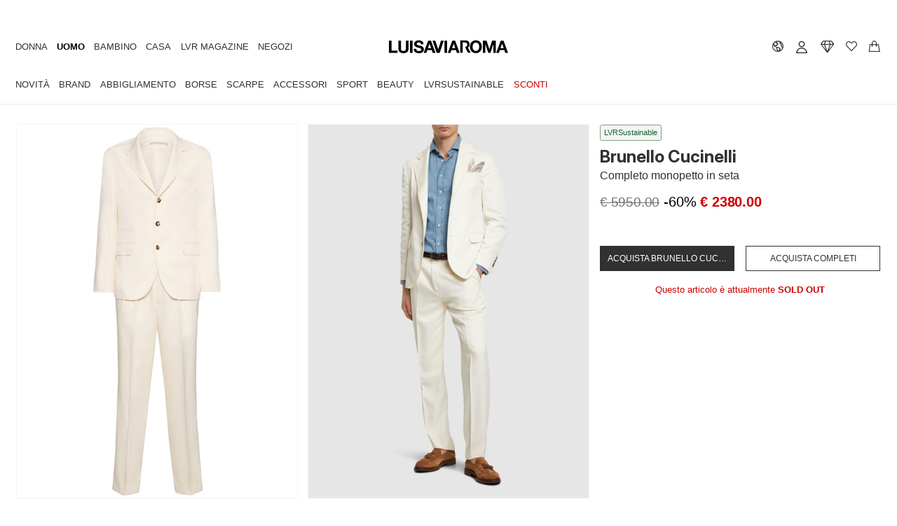

--- FILE ---
content_type: text/html; charset=utf-8
request_url: https://www.luisaviaroma.com/it-it/p/brunello-cucinelli/uomo/79I-YON033
body_size: 66742
content:
<!DOCTYPE html>
<html xmlns="http://www.w3.org/1999/xhtml" xmlns:og="http://opengraphprotocol.org/schema/" xmlns:fb="http://www.facebook.com/2008/fbml" xml:lang="it-IT" lang="it-IT">

<head>
    <title>Completo monopetto in seta - Brunello Cucinelli - Uomo  | Luisaviaroma</title>
<meta http-equiv="X-UA-Compatible" content="IE=EDGE,chrome=1" />
<meta http-equiv="Content-Type" content="text/html; charset=UTf-8" />
<meta http-equiv="cache-control" content="no-cache" />
<meta http-equiv="expires" content="0"/>
<meta http-equiv="pragma" content="no-cache" />
<meta name="viewport" content="width=device-width, initial-scale=1.0, maximum-scale=5.0, minimal-ui" />
<meta name="baidu-site-verification" content="kXQAqeqxgS" />
    <link rel="apple-touch-icon" sizes="180x180" href="/assets/icon/apple-touch-icon.png?v=dummy">
    <link rel="icon" type="image/png" href="/assets/icon/favicon-32x32.png?v=dummy" sizes="32x32">
    <link rel="icon" type="image/png" href="/assets/icon/favicon-16x16.png?v=dummy" sizes="16x16">
    <link rel="manifest" href="/assets/icon/manifest.json?v=dummy">
    <link rel="mask-icon" href="/assets/icon/safari-pinned-tab.svg?v=dummy" color="#000000">
    <link rel="shortcut icon" href="/assets/icon/favicon.ico?v=dummy">
    <meta name="apple-mobile-web-app-title" content="LVR">
    <meta name="application-name" content="LVR">
    <meta name="msapplication-config" content="/assets/icon/browserconfig.xml?v=dummy">
    <meta name="theme-color" content="#ffffff">
            
    
<meta name="Content-Language" content="it">
<meta name="copyright" content="Prodotto da LUISAVIAROMA - Copyright &#169; 2004-2026 LUISAVIAROMA S.p.A. - Tutti i diritti riservati">
<meta name="title" content="Completo monopetto in seta - Brunello Cucinelli - Uomo  | Luisaviaroma">
<meta name="description" content="Completo monopetto in seta - Uomo - Brunello Cucinelli - Include giacca e pantaloni. GIACCA: - Abbottonatura frontale - Fondo manica con bottone - Doppio spacco sul retro - Una tasca sul petto - Due tasche frontali con pattina. PANTALONI: - Chiusura frontale con gancino e zip a scomparsa - Due tasche laterali - Due tasche sul retro con bottone">
<meta name="author" content="LUISAVIAROMA">
<link rel="canonical" href="https://www.luisaviaroma.com/it-it/p/brunello-cucinelli/uomo/79I-YON033">
<link rel="alternate" hreflang="IT-IT" href="https://www.luisaviaroma.com/it-it/p/brunello-cucinelli/uomo/79I-YON033">
<link rel="alternate" hreflang="DE-DE" href="https://www.luisaviaroma.com/de-de/p/brunello-cucinelli/herren/79I-YON033">
<link rel="alternate" hreflang="FR-FR" href="https://www.luisaviaroma.com/fr-fr/p/brunello-cucinelli/homme/79I-YON033">
<link rel="alternate" hreflang="ES-ES" href="https://www.luisaviaroma.com/es-es/p/brunello-cucinelli/hombre/79I-YON033">
<link rel="alternate" hreflang="ZH-CN" href="https://www.luisaviaroma.com/zh-cn/p/brunello-cucinelli/%e7%94%b7%e5%a3%ab/79I-YON033">
<link rel="alternate" hreflang="KO-KR" href="https://www.luisaviaroma.com/ko-kr/p/brunello-cucinelli/%eb%82%a8%ec%84%b1/79I-YON033">
<link rel="alternate" hreflang="DE-AT" href="https://www.luisaviaroma.com/de-at/p/brunello-cucinelli/herren/79I-YON033">
<link rel="alternate" hreflang="EN-AU" href="https://www.luisaviaroma.com/en-au/p/brunello-cucinelli/men/79I-YON033">
<link rel="alternate" hreflang="DE-CH" href="https://www.luisaviaroma.com/de-ch/p/brunello-cucinelli/herren/79I-YON033">
<link rel="alternate" hreflang="EN-GB" href="https://www.luisaviaroma.com/en-gb/p/brunello-cucinelli/men/79I-YON033">
<link rel="alternate" hreflang="JA-JP" href="https://www.luisaviaroma.com/ja-jp/p/brunello-cucinelli/%e3%83%a1%e3%83%b3%e3%82%ba/79I-YON033">
<link rel="alternate" hreflang="EN-NL" href="https://www.luisaviaroma.com/en-nl/p/brunello-cucinelli/men/79I-YON033">
<link rel="alternate" hreflang="EN-US" href="https://www.luisaviaroma.com/en-us/p/brunello-cucinelli/men/79I-YON033">
<link rel="alternate" hreflang="ES-US" href="https://www.luisaviaroma.com/es-us/p/brunello-cucinelli/hombre/79I-YON033">
<link rel="alternate" hreflang="EN-CA" href="https://www.luisaviaroma.com/en-ca/p/brunello-cucinelli/men/79I-YON033">
<link rel="alternate" hreflang="FR-CA" href="https://www.luisaviaroma.com/fr-ca/p/brunello-cucinelli/homme/79I-YON033">
<link rel="alternate" hreflang="EN-TW" href="https://www.luisaviaroma.com/en-tw/p/brunello-cucinelli/men/79I-YON033">
<link rel="alternate" hreflang="EN-RO" href="https://www.luisaviaroma.com/en-ro/p/brunello-cucinelli/men/79I-YON033">
<link rel="alternate" hreflang="EN-PL" href="https://www.luisaviaroma.com/en-pl/p/brunello-cucinelli/men/79I-YON033">
<link rel="alternate" hreflang="EN-SE" href="https://www.luisaviaroma.com/en-se/p/brunello-cucinelli/men/79I-YON033">
<link rel="alternate" hreflang="EN-SG" href="https://www.luisaviaroma.com/en-sg/p/brunello-cucinelli/men/79I-YON033">
<link rel="alternate" hreflang="EN-DK" href="https://www.luisaviaroma.com/en-dk/p/brunello-cucinelli/men/79I-YON033">
<link rel="alternate" hreflang="FR-BE" href="https://www.luisaviaroma.com/fr-be/p/brunello-cucinelli/homme/79I-YON033">
<link rel="alternate" hreflang="EN-BE" href="https://www.luisaviaroma.com/en-be/p/brunello-cucinelli/men/79I-YON033">
<link rel="alternate" hreflang="EN-GR" href="https://www.luisaviaroma.com/en-gr/p/brunello-cucinelli/men/79I-YON033">
<link rel="alternate" hreflang="EN-AE" href="https://www.luisaviaroma.com/en-ae/p/brunello-cucinelli/men/79I-YON033">
<link rel="alternate" hreflang="EN-SK" href="https://www.luisaviaroma.com/en-sk/p/brunello-cucinelli/men/79I-YON033">
<link rel="alternate" hreflang="EN-SA" href="https://www.luisaviaroma.com/en-sa/p/brunello-cucinelli/men/79I-YON033">
<link rel="alternate" hreflang="EN-KW" href="https://www.luisaviaroma.com/en-kw/p/brunello-cucinelli/men/79I-YON033">
<link rel="alternate" hreflang="EN-CY" href="https://www.luisaviaroma.com/en-cy/p/brunello-cucinelli/men/79I-YON033">
<link rel="alternate" hreflang="EN-MY" href="https://www.luisaviaroma.com/en-my/p/brunello-cucinelli/men/79I-YON033">
<link rel="alternate" hreflang="EN-PT" href="https://www.luisaviaroma.com/en-pt/p/brunello-cucinelli/men/79I-YON033">
<link rel="alternate" hreflang="ZH-MO" href="https://www.luisaviaroma.com/zh-mo/p/brunello-cucinelli/%e7%94%b7%e5%a3%ab/79I-YON033">
<link rel="alternate" hreflang="EN-CZ" href="https://www.luisaviaroma.com/en-cz/p/brunello-cucinelli/men/79I-YON033">
<link rel="alternate" hreflang="EN-IE" href="https://www.luisaviaroma.com/en-ie/p/brunello-cucinelli/men/79I-YON033">
<link rel="alternate" hreflang="ES-MX" href="https://www.luisaviaroma.com/es-mx/p/brunello-cucinelli/hombre/79I-YON033">
<link rel="alternate" hreflang="EN-QA" href="https://www.luisaviaroma.com/en-qa/p/brunello-cucinelli/men/79I-YON033">
<link rel="alternate" hreflang="EN-NO" href="https://www.luisaviaroma.com/en-no/p/brunello-cucinelli/men/79I-YON033">
<link rel="alternate" hreflang="EN-FI" href="https://www.luisaviaroma.com/en-fi/p/brunello-cucinelli/men/79I-YON033">
<link rel="alternate" hreflang="EN-IN" href="https://www.luisaviaroma.com/en-in/p/brunello-cucinelli/men/79I-YON033">
<meta property ="fb:page_id" content = "110378796336" />

<meta property="og:url" content="https://www.luisaviaroma.com/it-it/p/brunello-cucinelli/uomo/79I-YON033?lvrid=_p_d4CX_gm" />

<meta property="og:type" content="product" />

<meta property ="og:site_name" content = "Luisaviaroma" />

<meta property="og:title" content="Completo monopetto in seta - Brunello Cucinelli - Uomo  | Luisaviaroma" />
<meta property="og:description" content="Completo monopetto in seta - Uomo - Brunello Cucinelli - Include giacca e pantaloni. GIACCA: - Abbottonatura frontale - Fondo manica con bottone - Doppio spacco sul retro - Una tasca sul petto - Due tasche frontali con pattina. PANTALONI: - Chiusura frontale con gancino e zip a scomparsa - Due tasche laterali - Due tasche sul retro con bottone" />
<meta property="og:image" content="https://images.lvrcdn.com/Big/c/2023/12/18/9d511452-ae69-43b1-b54d-1c8fe4811141/4f0187e8-a9ca-4c09-a7bc-c1a69b5b393720231220094221.JPG" />

<meta name="twitter:card" content="summary_large_image">

<meta name="twitter:site" content="@LuisaViaRoma">

<meta name="twitter:account_id" content="19399719">

<meta property="twitter:title" content="Completo monopetto in seta - Brunello Cucinelli - Uomo  | Luisaviaroma" />

<meta property="twitter:description" content="Completo monopetto in seta - Uomo - Brunello Cucinelli - Include giacca e pantaloni. GIACCA: - Abbottonatura frontale - Fondo manica con bottone - Doppio spacco sul retro - Una tasca sul petto - Due tasche frontali con pattina. PANTALONI: - Chiusura frontale con gancino e zip a scomparsa - Due tasche laterali - Due tasche sul retro con bottone" />

<meta property="twitter:image" content="https://images.lvrcdn.com/Big/c/2023/12/18/9d511452-ae69-43b1-b54d-1c8fe4811141/4f0187e8-a9ca-4c09-a7bc-c1a69b5b393720231220094221.JPG" />
<script type="application/ld+json">[{ "@context": "https://schema.org/", "@type": "Product",   "description": "Completo monopetto in seta - Brunello Cucinelli - Uomo - Include giacca e pantaloni - GIACCA: - Abbottonatura frontale - Fondo manica con bottone - Doppio spacco sul retro - Una tasca sul petto - Due tasche frontali con pattina - PANTALONI: - Chiusura frontale con gancino e zip a scomparsa - Due tasche laterali - Due tasche sul retro con bottone - Taglia indossata in foto:  48 - Brunello Cucinelli realizza con cura pezzi artigianali prodotti con un&#39;etica rispettosa del pianeta e delle persone, concentrandosi sulla composizione dei materiali, sul benessere dei lavoratori e sulla tutela dell&#39;ambiente. - Composizione: 100% Seta - Codice articolo: 79I-YON033",  "name": "Completo monopetto in seta - Brunello Cucinelli - Uomo  | Luisaviaroma",  "material": "100% Seta",  "category": "Abbigliamento > Completi",  "additionalProperty": [{ "@type": "PropertyValue", "name": "Sustainable", "value": "Sustainable" }],  "image": "https://images.lvrcdn.com/Big/c/2023/12/18/9d511452-ae69-43b1-b54d-1c8fe4811141/4f0187e8-a9ca-4c09-a7bc-c1a69b5b393720231220094221.JPG",  "url": "https://www.luisaviaroma.com/it-it/p/brunello-cucinelli/uomo/79I-YON033",  "sku": "79I-YON033",  "brand":{   "@type": "Brand",  "name": "Brunello Cucinelli"  },  "offers":{   "@type": "Offer",  "url": "https://www.luisaviaroma.com/it-it/p/brunello-cucinelli/uomo/79I-YON033",  "availability": "https://schema.org/OutOfStock",  "eligibleRegion": "IT",  "priceCurrency": "EUR",  "price": "2380",  "seller": {"@type": "Organization","name": "LUISAVIAROMA"} , "shippingDetails":{   "@type": "OfferShippingDetails",  "shippingRate": {"@type": "MonetaryAmount","value": "10.00","currency": "EUR"} ,"deliveryTime": {"@type": "ShippingDeliveryTime","transitTime": {"@type": "QuantitativeValue" ,"minValue": "1" ,"maxValue": "2", "unitCode": "DAY" } },"shippingDestination": {"@type": "DefinedRegion","postalCodeRange": {"@type": "PostalCodeRangeSpecification","postalCodeBegin":"00010","postalCodeEnd":"98168"} }  } , "hasMerchantReturnPolicy": {  "@type": "MerchantReturnPolicy" ,  "returnPolicyCategory": "https://schema.org/MerchantReturnFiniteReturnWindow",  "merchantReturnDays": 28,  "returnShippingFeesAmount": {  "@type": "MonetaryAmount",  "value": "0",  "currency": "EUR"  },  "returnFees": "FreeReturn",  "returnMethod": "https://schema.org/ReturnByMail",  "applicableCountry": "IT"  }  }},{"@context":"https://schema.org","@type":"BreadcrumbList","itemListElement":[{"@type": "ListItem", "position": 1, "name": "Sconti Uomo", "item": "https://www.luisaviaroma.com/it-it/shop/uomo?lvrid=_gm_s"},{"@type": "ListItem", "position": 2, "name": "Abbigliamento", "item": "https://www.luisaviaroma.com/it-it/shop/uomo/abbigliamento?lvrid=_gm_i1_s"},{"@type": "ListItem", "position": 3, "name": "Completi", "item": "https://www.luisaviaroma.com/it-it/shop/uomo/abbigliamento/completi?lvrid=_gm_i1_c5_s"}]}]</script>

    <link href="//css.lvrcdn.com/cssminify/vendorsnew_all_20260112101755.css" rel="stylesheet" type="text/css" /><link href="//css.lvrcdn.com/cssminify/commonsreact_all_20260112101755.css" rel="stylesheet" type="text/css" /><link href="//css.lvrcdn.com/cssminify/item_all_20260112101755.css" rel="stylesheet" type="text/css" />
    <!-- Google Tag Manager --><script>window.dataLayer = window.dataLayer || [];function gtag() { dataLayer.push(arguments); }</script><script> (function(w, d, s, l, i){w[l] = w[l] ||[]; w[l].push({ 'gtm.start':new Date().getTime(),event:'gtm.js'});var f = d.getElementsByTagName(s)[0],j = d.createElement(s), dl = l != 'dataLayer' ? '&l=' + l : ''; j.async=true;j.src='https://www.googletagmanager.com/gtm.js?id='+i+dl;f.parentNode.insertBefore(j, f);})(window, document,'script','dataLayer','GTM-TGTJVJR');</script><!-- End Google Tag Manager -->
</head>

<body class="it index item-page" data-lvr-instoreapp-id="item" >

    <div id="fb-root"></div>

    <div id="page">
        <div id="allContainer">
            
            <div id="LangDir">IT/</div><input type="hidden" id="pubImgHeader" value="?dummy" /><div id="menuDataScr"><script type="text/javascript">automaticFRActive='';automaticPromoTargetActive='';promoGenericOnHeaderActive='';newsLetterPlatform=2;tcWorkEnvironment='Production';shopWindowUrls = {"EN-men":"/en-it/sw/men?lvrid=_gm","EN-women":"/en-it/sw/women?lvrid=_gw","EN-kids":"/en-it/sw/kids?lvrid=_gk","EN-ecraft":"/en-it/sw/home?lvrid=_ge","EN-beauty":"/en-it/sw/beauty?lvrid=_gb","IT-men":"/it-it/sw/uomo?lvrid=_gm","IT-women":"/it-it/sw/donna?lvrid=_gw","IT-kids":"/it-it/sw/moda-bambini?lvrid=_gk","IT-ecraft":"/it-it/sw/casa?lvrid=_ge","IT-beauty":"/it-it/sw/beauty?lvrid=_gb","DE-men":"/de-it/sw/herren?lvrid=_gm","DE-women":"/de-it/sw/damen?lvrid=_gw","DE-kids":"/de-it/sw/kinder?lvrid=_gk","DE-ecraft":"/de-it/sw/einrichtung?lvrid=_ge","DE-beauty":"/de-it/sw/beauty?lvrid=_gb","ZH-men":"/zh-it/sw/%e7%94%b7%e5%a3%ab?lvrid=_gm","ZH-women":"/zh-it/sw/%e5%a5%b3%e5%a3%ab?lvrid=_gw","ZH-kids":"/zh-it/sw/%e5%84%bf%e7%ab%a5?lvrid=_gk","ZH-ecraft":"/zh-it/sw/%e5%ae%b6%e5%b1%85?lvrid=_ge","ZH-beauty":"/zh-it/sw/%e7%be%8e%e5%ae%b9?lvrid=_gb","ES-men":"/es-it/sw/hombre?lvrid=_gm","ES-women":"/es-it/sw/mujer?lvrid=_gw","ES-kids":"/es-it/sw/moda-infantil?lvrid=_gk","ES-ecraft":"/es-it/sw/casa?lvrid=_ge","ES-beauty":"/es-it/sw/belleza?lvrid=_gb","FR-men":"/fr-it/sw/homme?lvrid=_gm","FR-women":"/fr-it/sw/femme?lvrid=_gw","FR-kids":"/fr-it/sw/enfant?lvrid=_gk","FR-ecraft":"/fr-it/sw/maison?lvrid=_ge","FR-beauty":"/fr-it/sw/beaut%c3%a9?lvrid=_gb","KO-men":"/ko-it/sw/%eb%82%a8%ec%84%b1?lvrid=_gm","KO-women":"/ko-it/sw/%ec%97%ac%ec%84%b1?lvrid=_gw","KO-kids":"/ko-it/sw/%ed%82%a4%ec%a6%88?lvrid=_gk","KO-ecraft":"/ko-it/sw/%ed%99%88?lvrid=_ge","KO-beauty":"/ko-it/sw/%eb%b7%b0%ed%8b%b0?lvrid=_gb","JA-men":"/ja-it/sw/%e3%83%a1%e3%83%b3%e3%82%ba?lvrid=_gm","JA-women":"/ja-it/sw/%e3%83%ac%e3%83%87%e3%82%a3%e3%83%bc%e3%82%b9?lvrid=_gw","JA-kids":"/ja-it/sw/%e3%82%ad%e3%83%83%e3%82%ba?lvrid=_gk","JA-ecraft":"/ja-it/sw/%e3%83%a9%e3%82%a4%e3%83%95%e3%82%b9%e3%82%bf%e3%82%a4%e3%83%ab?lvrid=_ge","JA-beauty":"/ja-it/sw/%e3%83%93%e3%83%a5%e3%83%bc%e3%83%86%e3%82%a3%e3%83%bc?lvrid=_gb"};serverSideUrl='/it-it/p/brunello-cucinelli/uomo/79I-YON033';pricingResponse={"ShipCountry":{"CountryId":"IT","Description":"Italy","ThreeDigitCode":"ITA","Continent":"EU","CurrencyId":"EUR","Language":"IT","NoShipping":false,"IsUE":true,"VatApply":true,"Vat":22.00,"LVRPayDuties":false,"ReturnCost":0.00,"SedeLVR":0,"FraudControl":true,"Active":true,"MaxDaysAfterInvoiceAllowedForReturn":35,"ClothingSizeCountry":"IT","ShoesSizeCountry":"IT","IsEcraftActive":true,"VatInvoice":22.00,"FattCurrencyID":"EUR","Cites":false,"SalePrevSeason":1,"EmarsysId":94,"PreviousSeasonOnSale":false,"CurrentSeasonOnSale":false,"SaleOnHomePage":true,"FirstCharacter":"I","IsoCode":"IT"},"ViewCurrencyID":"EUR","FattCurrencyID":"EUR","CountryCurrency":{"Id":"EUR","Symbol":"€","Description":"Euro","Exchange":1.000000,"NumOfDecimals":2,"SepOfThousands":"","CanBeInvoiced":true},"DefaultCurrency":{"Id":"EUR","Symbol":"€","Description":"Euro","Exchange":1.000000,"NumOfDecimals":2,"SepOfThousands":"","CanBeInvoiced":true}};</script></div>
                
                <div id="root-header"><div class="_2F80vUjTXx"><div class="_1QEtjDRzXE"></div><header id="lvr-header-container" class="_-Xw5RCcnU3 _3M1Xw1ypGn"><div id="ribbon-slider" class="_1VhfmBGLY_"></div><div class="_1C_fbjenQG"><div class="_3QCxXOf3kh"><div class="_1mGB4bOxF1"><a itemProp="url" href="/it-it/" aria-label="luisaviaroma" class="_223by5Nsgw _1W7R9HyFzb"><svg version="1.1" id="Livello_1" xmlns:xlink="http://www.w3.org/1999/xlink" x="0" y="0" viewBox="0 0 336.3 45" style="width:100%" xml:space="preserve"><path class="st1" d="M7.5 3.9v27.9h16.7v6.3H0V3.9h7.5zm44.2 31.7C49.1 37.9 45.5 39 41 39c-4.6 0-8.3-1.1-10.8-3.4s-3.8-5.7-3.8-10.4V3.9h7.5v21.3c0 .9.1 1.9.2 2.8.1.9.5 1.7 1 2.4s1.2 1.2 2.1 1.7c.9.4 2.1.6 3.6.6 2.7 0 4.5-.6 5.6-1.8 1-1.2 1.5-3.1 1.5-5.6V3.9h7.5v21.3c.2 4.7-1.1 8.1-3.7 10.4zM66.9 3.9v34.2h-7.5V3.9h7.5zm10.8 25.8c.4.8 1 1.4 1.7 1.9s1.5.9 2.4 1.1c.9.2 1.9.3 2.9.3.7 0 1.4-.1 2.1-.1.8-.1 1.5-.3 2.1-.6.7-.3 1.2-.8 1.7-1.3.4-.6.7-1.2.7-2.1 0-.9-.3-1.7-.9-2.3-.6-.6-1.4-1-2.3-1.4s-2.1-.7-3.2-1c-1.2-.3-2.5-.6-3.7-1-1.3-.3-2.5-.7-3.7-1.2-1.2-.5-2.3-1-3.2-1.8s-1.7-1.7-2.3-2.8-.9-2.4-.9-4c0-1.8.3-3.3 1.1-4.6.8-1.3 1.7-2.4 3-3.2 1.2-.9 2.6-1.5 4.1-1.9s3.1-.6 4.6-.6c1.8 0 3.5.2 5.2.6 1.7.4 3.1 1 4.4 1.9s2.3 2.1 3 3.4 1.1 3.1 1.1 5.1h-7.3c-.1-1-.3-1.9-.6-2.5-.3-.7-.8-1.2-1.4-1.6-.6-.4-1.3-.7-2.1-.8-1-.1-1.9-.2-2.8-.2-.6 0-1.2.1-1.8.2-.6.2-1.1.4-1.6.7-.5.3-.9.7-1.2 1.2-.3.5-.5 1.1-.5 1.8s.1 1.2.4 1.7c.3.4.8.8 1.5 1.2.8.3 1.8.7 3.1 1 1.3.3 3 .8 5.2 1.4.6.1 1.5.3 2.7.7 1.1.3 2.3.9 3.4 1.6 1.1.8 2.1 1.7 2.9 3 .8 1.2 1.2 2.8 1.2 4.7 0 1.6-.3 3-.9 4.3-.6 1.4-1.5 2.5-2.7 3.5-1.2 1-2.7 1.7-4.5 2.3-1.8.6-3.9.8-6.2.8-1.9 0-3.7-.2-5.5-.7s-3.4-1.2-4.7-2.2c-1.4-1-2.4-2.3-3.2-3.8S69.8 29 69.8 27h7.3c0 .9.2 1.9.6 2.7zm40.9-25.8l12.8 34.2h-7.8l-2.6-7.6h-12.8l-2.7 7.6h-7.6l12.9-34.2h7.8zm.4 21l-4.3-12.6h-.1l-4.5 12.6h8.9zm15.9 13.3L123 3.9h7.7l8.4 24.1h.1l7.7-24.1h7.8l-11.3 34.2h-8.5zm29.2-34.3v34.2h-7.5V3.9h7.5zm22.7 0l12.8 34.2h-7.8l-2.6-7.6h-12.8l-2.7 7.6h-7.6L179 3.9h7.8zm.4 21l-4.3-12.6h-.1l-4.5 12.6h8.9zM229.8 14c.8-2.2 1.9-4.1 3.3-5.7 1.4-1.7 3.2-2.9 5.3-3.9 2.1-.9 4.5-1.4 7.1-1.4 2.7 0 5 .5 7.1 1.4s3.9 2.2 5.3 3.9 2.5 3.5 3.3 5.7 1.2 4.5 1.2 7.2c0 2.5-.4 4.8-1.2 6.9-.8 2.1-1.9 4.1-3.3 5.6-1.4 1.6-3.2 2.8-5.3 3.8-2.1.9-4.5 1.4-7.1 1.4-2.6 0-5-.5-7.1-1.4-2.1-.9-3.9-2.1-5.3-3.8-1.4-1.6-2.5-3.5-3.3-5.6-.8-2.1-1.2-4.5-1.2-6.9 0-2.6.4-5 1.2-7.2zm6.9 11.4c.3 1.4.9 2.6 1.6 3.6.8 1.1 1.7 1.9 2.9 2.6 1.2.7 2.6 1 4.3 1 1.7 0 3.2-.3 4.3-1 1.2-.7 2.1-1.5 2.9-2.6s1.2-2.3 1.6-3.6c.3-1.4.5-2.8.5-4.2 0-1.5-.1-3-.5-4.3-.3-1.4-.9-2.7-1.6-3.8-.8-1.1-1.7-2-2.9-2.6-1.2-.7-2.6-1-4.3-1-1.7 0-3.2.3-4.3 1-1.2.7-2.1 1.5-2.9 2.6s-1.2 2.3-1.6 3.8c-.3 1.4-.5 2.9-.5 4.3s.1 2.8.5 4.2zm38.9-21.5l8 23.5h.1l7.6-23.5h10.6v34.2h-7V13.9h-.1l-8.4 24.3h-5.8l-8.4-24.1h-.1v24.1H265V3.9h10.6zm47.9 0l12.8 34.2h-7.8l-2.6-7.6h-12.8l-2.6 7.6h-7.6l12.9-34.2h7.7zm.4 21l-4.3-12.6h-.1L315 24.9h8.9z"></path><path class="st1" d="M231.1 37.8h-8l-7.7-14.6c-.1-.2-.3-.4 0-.6 3.4-2.3 7.2-5.6 5.8-9.4-1.2-3.2-4.5-4.1-8.3-4.2h-4.5v28.8h-7.3V3.4h16c3.9-.2 9.1 2.3 10.2 7.2.6 2.7 1.1 9-4.3 13.1l8.1 14.1z"></path></svg></a></div><nav id="LVR-menu" class="_1cZYbBliKK"><ul class="_2UEYCvQknq"><li class="_1T7ahCdQwf"><div class="_37Ia8tkpVZ" data-id="women"><a data-link="women" data-text="Donna" href="/it-it/sw/donna?lvrid=_gw">Donna</a></div></li><li class="_1T7ahCdQwf"><div class="_37Ia8tkpVZ _hHxLcH_hNa" data-id="men"><a data-link="men" data-text="Uomo" href="/it-it/sw/uomo?lvrid=_gm">Uomo</a></div><div class="_212QIYXyO_ _1OrlFO5pkr" data-open="true"><div class="_3mRQylBa8z"><ul class="_3SdKm1FMKL"><li class="_JjYHcizXym"><div class="_37Ia8tkpVZ _3x59EWGjOU _3DGY4R0PG9 _2nafhck6Vb" data-id="men_newarrivals"><a data-link="men_newarrivals" data-text="Novità" href="/it-it/shop/uomo/novit%c3%a0?lvrid=_gm_tnewinthisw">Novità</a></div><div class="_1il8S6XG_g" data-open="false"><div data-id="men_newarrivals" style="width:100%;position:relative"><nav class="_1rYNn47fW_" data-id="men_newarrivals"><div data-id="men_newarrivals" class="_2G7UwVUYOE _10HYEg2H0O"><div class="_1QVjeCa-EP _13P-teC79i"><div class="_3yDfzRPmxi _oj7UWS9KBW" data-max="4" data-cols="1"><ul class="_3w0LlJhFZn _33crrAGhn6"><li class="_3-rzhATJHy _1r7hUvbYhu" data-id="men_newinthisweek"><a class="_2iwJfm4Hi_ _2HExYTFdo5" data-link="men_newinthisweek" target="_self" href="/it-it/shop/uomo/novit%c3%a0?lvrid=_gm_tnewinthisw">Novità della settimana</a></li><li class="_3-rzhATJHy _1r7hUvbYhu" data-id="men_newinthismonth"><a class="_2iwJfm4Hi_ _2HExYTFdo5" data-link="men_newinthismonth" target="_self" href="/it-it/shop/uomo/novit%c3%a0?lvrid=_gm_tnewinthism">Novità del mese</a></li><li class="_3-rzhATJHy _1r7hUvbYhu" data-id="men_newbrdlvr"><a class="_2iwJfm4Hi_ _2HExYTFdo5" data-link="men_newbrdlvr" target="_self" href="/it-it/shop/uomo/nuovi-brand-su-lvr?lvrid=_gm_tnewbrndlvr">Nuovi brand su LVR</a></li><li class="_3-rzhATJHy _1r7hUvbYhu" data-id="men_newbeautyarrival"><a class="_2iwJfm4Hi_ _2HExYTFdo5" data-link="men_newbeautyarrival" target="_self" href="/it-it/shop/beauty-uomo/nuovi-arrivi?lvrid=_gd_n">Nuovi Arrivi Beauty</a></li></ul></div></div></div><div data-id="men_shopbyedit" class="_2G7UwVUYOE _10HYEg2H0O"><h3 class="_1WSM0YSa4M _1WpYHSFpkr _1rBpFAmEaH _1Y2UikemgZ"><span><span>Acquista per selezione</span></span></h3><div class="_1QVjeCa-EP _13P-teC79i"><div class="_3yDfzRPmxi" data-max="6" data-cols="1"><ul class="_3w0LlJhFZn _33crrAGhn6"><li class="_3-rzhATJHy _1r7hUvbYhu" data-id="SUSTAINABL--actual-men"><a class="_2iwJfm4Hi_ _2HExYTFdo5" data-link="SUSTAINABL--actual-men" target="_self" href="/it-it/shop/uomo/lvrsustainable?lvrid=_gm_tsustainabl">LVRSustainable</a></li><li class="_3-rzhATJHy _1r7hUvbYhu" data-id="GIFTS--actual-men"><a class="_2iwJfm4Hi_ _2HExYTFdo5" data-link="GIFTS--actual-men" target="_self" href="/it-it/shop/uomo/idee-regalo?lvrid=_gm_tgifts">Idee Regalo</a></li><li class="_3-rzhATJHy _1r7hUvbYhu" data-id="ESSENTIALS--actual-men"><a class="_2iwJfm4Hi_ _2HExYTFdo5" data-link="ESSENTIALS--actual-men" target="_self" href="/it-it/shop/uomo/bestseller-must-have?lvrid=_gm_tessentials">Bestseller & Must-have</a></li><li class="_3-rzhATJHy _1r7hUvbYhu" data-id="SPECIALOCC--actual-men"><a class="_2iwJfm4Hi_ _2HExYTFdo5" data-link="SPECIALOCC--actual-men" target="_self" href="/it-it/shop/uomo/party-e-da-sera?lvrid=_gm_tspecialocc">Party e Da Sera</a></li><li class="_3-rzhATJHy _1r7hUvbYhu" data-id="VACATIOWIN--actual-men"><a class="_2iwJfm4Hi_ _2HExYTFdo5" data-link="VACATIOWIN--actual-men" target="_self" href="/it-it/shop/uomo/outfit-invernali?lvrid=_gm_tvacatiowin">Outfit invernali</a></li><li class="_3-rzhATJHy _1r7hUvbYhu" data-id="VACATION--actual-men"><a class="_2iwJfm4Hi_ _2HExYTFdo5" data-link="VACATION--actual-men" target="_self" href="/it-it/shop/uomo/outfit-estivi?lvrid=_gm_tvacation">Outfit estivi</a></li></ul></div></div></div></nav></div></div></li><li class="_JjYHcizXym"><div class="_37Ia8tkpVZ _3x59EWGjOU _3DGY4R0PG9 _2nafhck6Vb" data-id="men_brands"><a data-link="men_brands" data-text="Brand" href="/it-it/brands/uomo?lvrid=_r_gm">Brand</a></div><div class="_1il8S6XG_g" data-open="false"><div data-id="men_brands" style="width:100%;position:relative"><nav class="_1rYNn47fW_" data-id="men_brands"><div data-id="men_topbrands" class="_2G7UwVUYOE _2kp-Rxs03Q"><h3 class="_1WSM0YSa4M _1WpYHSFpkr _1rBpFAmEaH _1Y2UikemgZ"><span><span>Top Brand</span></span></h3><div class="_1QVjeCa-EP _13P-teC79i"><div class="_3yDfzRPmxi" data-max="14" data-cols="2"><ul class="_3w0LlJhFZn _33crrAGhn6"><li class="_3-rzhATJHy _1r7hUvbYhu" data-id="ACN"><a class="_2iwJfm4Hi_ _2HExYTFdo5" data-link="ACN" target="_self" href="/it-it/shop/uomo/acne-studios?lvrid=_gm_dacn">Acne Studios</a></li><li class="_3-rzhATJHy _1r7hUvbYhu" data-id="140"><a class="_2iwJfm4Hi_ _2HExYTFdo5" data-link="140" target="_self" href="/it-it/shop/uomo/adidas-originals?lvrid=_gm_d140">adidas Originals</a></li><li class="_3-rzhATJHy _1r7hUvbYhu" data-id="075"><a class="_2iwJfm4Hi_ _2HExYTFdo5" data-link="075" target="_self" href="/it-it/shop/uomo/ann-demeulemeester?lvrid=_gm_d075">Ann Demeulemeester</a></li><li class="_3-rzhATJHy _1r7hUvbYhu" data-id="4CX"><a class="_2iwJfm4Hi_ _2HExYTFdo5" data-link="4CX" target="_self" href="/it-it/shop/uomo/brunello-cucinelli?lvrid=_gm_d4cx">Brunello Cucinelli</a></li><li class="_3-rzhATJHy _1r7hUvbYhu" data-id="008"><a class="_2iwJfm4Hi_ _2HExYTFdo5" data-link="008" target="_self" href="/it-it/shop/uomo/dolce-gabbana?lvrid=_gm_d008">Dolce&Gabbana</a></li><li class="_3-rzhATJHy _1r7hUvbYhu" data-id="011"><a class="_2iwJfm4Hi_ _2HExYTFdo5" data-link="011" target="_self" href="/it-it/shop/uomo/dries-van-noten?lvrid=_gm_d011">Dries Van Noten</a></li><li class="_3-rzhATJHy _1r7hUvbYhu" data-id="GOL"><a class="_2iwJfm4Hi_ _2HExYTFdo5" data-link="GOL" target="_self" href="/it-it/shop/uomo/golden-goose?lvrid=_gm_dgol">Golden Goose</a></li><li class="_3-rzhATJHy _1r7hUvbYhu" data-id="JAC"><a class="_2iwJfm4Hi_ _2HExYTFdo5" data-link="JAC" target="_self" href="/it-it/shop/uomo/jacquemus?lvrid=_gm_djac">Jacquemus</a></li><li class="_3-rzhATJHy _1r7hUvbYhu" data-id="382"><a class="_2iwJfm4Hi_ _2HExYTFdo5" data-link="382" target="_self" href="/it-it/shop/uomo/jil-sander?lvrid=_gm_d382">Jil Sander</a></li><li class="_3-rzhATJHy _1r7hUvbYhu" data-id="WBO"><a class="_2iwJfm4Hi_ _2HExYTFdo5" data-link="WBO" target="_self" href="/it-it/shop/uomo/lemaire?lvrid=_gm_dwbo">Lemaire</a></li><li class="_3-rzhATJHy _1r7hUvbYhu" data-id="M6A"><a class="_2iwJfm4Hi_ _2HExYTFdo5" data-link="M6A" target="_self" href="/it-it/shop/uomo/maison-margiela?lvrid=_gm_dm6a">Maison Margiela</a></li><li class="_3-rzhATJHy _1r7hUvbYhu" data-id="4BP"><a class="_2iwJfm4Hi_ _2HExYTFdo5" data-link="4BP" target="_self" href="/it-it/shop/uomo/marni?lvrid=_gm_d4bp">Marni</a></li><li class="_3-rzhATJHy _1r7hUvbYhu" data-id="025"><a class="_2iwJfm4Hi_ _2HExYTFdo5" data-link="025" target="_self" href="/it-it/shop/uomo/moncler?lvrid=_gm_d025">Moncler</a></li><li class="_3-rzhATJHy _1r7hUvbYhu" data-id="210"><a class="_2iwJfm4Hi_ _2HExYTFdo5" data-link="210" target="_self" href="/it-it/shop/uomo/nike?lvrid=_gm_d210">Nike</a></li></ul><ul class="_3w0LlJhFZn _33crrAGhn6"><li class="_3-rzhATJHy _1r7hUvbYhu" data-id="250"><a class="_2iwJfm4Hi_ _2HExYTFdo5" data-link="250" target="_self" href="/it-it/shop/uomo/rick-owens?lvrid=_gm_d250">Rick Owens</a></li><li class="_3-rzhATJHy _1r7hUvbYhu" data-id="U3H"><a class="_2iwJfm4Hi_ _2HExYTFdo5" data-link="U3H" target="_self" href="/it-it/shop/uomo/rier?lvrid=_gm_du3h">Rier</a></li><li class="_3-rzhATJHy _1r7hUvbYhu" data-id="IVO"><a class="_2iwJfm4Hi_ _2HExYTFdo5" data-link="IVO" target="_self" href="/it-it/shop/uomo/sacai?lvrid=_gm_divo">Sacai</a></li><li class="_3-rzhATJHy _1r7hUvbYhu" data-id="DWE"><a class="_2iwJfm4Hi_ _2HExYTFdo5" data-link="DWE" target="_self" href="/it-it/shop/uomo/stone-island?lvrid=_gm_ddwe">Stone Island</a></li><li class="_3-rzhATJHy _1r7hUvbYhu" data-id="UQ2"><a class="_2iwJfm4Hi_ _2HExYTFdo5" data-link="UQ2" target="_self" href="/it-it/shop/uomo/the-core?lvrid=_gm_duq2">The Core</a></li><li class="_3-rzhATJHy _1r7hUvbYhu" data-id="885"><a class="_2iwJfm4Hi_ _2HExYTFdo5" data-link="885" target="_self" href="/it-it/shop/uomo/the-row?lvrid=_gm_d885">The Row</a></li><li class="_3-rzhATJHy _1r7hUvbYhu" data-id="526"><a class="_2iwJfm4Hi_ _2HExYTFdo5" data-link="526" target="_self" href="/it-it/shop/uomo/thom-browne?lvrid=_gm_d526">Thom Browne</a></li><li class="_3-rzhATJHy _1r7hUvbYhu" data-id="MBJ"><a class="_2iwJfm4Hi_ _2HExYTFdo5" data-link="MBJ" target="_self" href="/it-it/shop/uomo/tom-ford?lvrid=_gm_dmbj">Tom Ford</a></li><li class="_3-rzhATJHy _1r7hUvbYhu" data-id="UQ0"><a class="_2iwJfm4Hi_ _2HExYTFdo5" data-link="UQ0" target="_self" href="/it-it/shop/uomo/willy-chavarria?lvrid=_gm_duq0">Willy Chavarria</a></li></ul></div></div></div><div data-id="men_brandsbycategory" class="_2G7UwVUYOE _10HYEg2H0O"><h3 class="_1WSM0YSa4M _1WpYHSFpkr _1rBpFAmEaH _1Y2UikemgZ"><span><span>Brand per categoria</span></span></h3><div class="_1QVjeCa-EP _13P-teC79i"><div class="_3yDfzRPmxi" data-max="8" data-cols="1"><ul class="_3w0LlJhFZn _33crrAGhn6"><li class="_3-rzhATJHy _1r7hUvbYhu" data-id="1"><a class="_2iwJfm4Hi_ _2HExYTFdo5" data-link="1" target="_self" href="/it-it/brands/uomo?lvrid=_r_gm&amp;listaDesID=clothing&amp;tipoQryDes=1">Abbigliamento</a></li><li class="_3-rzhATJHy _1r7hUvbYhu" data-id="22"><a class="_2iwJfm4Hi_ _2HExYTFdo5" data-link="22" target="_self" href="/it-it/brands/uomo?lvrid=_r_gm&amp;listaDesID=bags&amp;tipoQryDes=1">Borse</a></li><li class="_3-rzhATJHy _1r7hUvbYhu" data-id="4"><a class="_2iwJfm4Hi_ _2HExYTFdo5" data-link="4" target="_self" href="/it-it/brands/uomo?lvrid=_r_gm&amp;listaDesID=shoes&amp;tipoQryDes=1">Scarpe</a></li><li class="_3-rzhATJHy _1r7hUvbYhu" data-id="3"><a class="_2iwJfm4Hi_ _2HExYTFdo5" data-link="3" target="_self" href="/it-it/brands/uomo?lvrid=_r_gm&amp;listaDesID=accessories&amp;tipoQryDes=1">Accessori</a></li><li class="_3-rzhATJHy _1r7hUvbYhu" data-id="101"><a class="_2iwJfm4Hi_ _2HExYTFdo5" data-link="101" target="_self" href="/it-it/brands/uomo?lvrid=_r_gm&amp;listaDesID=fine_jewellery&amp;tipoQryDes=1">Gioielli</a></li><li class="_3-rzhATJHy _1r7hUvbYhu" data-id="103"><a class="_2iwJfm4Hi_ _2HExYTFdo5" data-link="103" target="_self" href="/it-it/brands/uomo?lvrid=_r_gm&amp;listaDesID=sport&amp;tipoQryDes=1">Sport</a></li><li class="_3-rzhATJHy _1r7hUvbYhu _2QwxU-sj5Y _e77SZSjl9S" data-id="designerindex"><a class="_2iwJfm4Hi_ _2HExYTFdo5" data-link="designerindex" target="_self" href="/it-it/brands/uomo?lvrid=_r_gm">Brand A-Z</a></li><li class="_3-rzhATJHy _1r7hUvbYhu _2QwxU-sj5Y _3GdOonSPUu _e77SZSjl9S" data-id="designerindex"><a class="_2iwJfm4Hi_ _2HExYTFdo5" data-link="designerindex" target="_self" href="/it-it/brands/beauty-uomo?lvrid=_r_gd">Brand Beauty A-Z</a></li></ul></div></div></div></nav></div></div></li><li class="_JjYHcizXym"><div class="_37Ia8tkpVZ _3x59EWGjOU _3DGY4R0PG9 _2nafhck6Vb" data-id="men_shopbyproduct_sublines_clothing"><a data-link="men_shopbyproduct_sublines_clothing" data-text="Abbigliamento" href="/it-it/shop/uomo/abbigliamento?lvrid=_gm_i1">Abbigliamento</a></div><div class="_1il8S6XG_g" data-open="false"><div data-id="men_shopbyproduct_sublines_clothing" style="width:100%;position:relative"><nav class="_1rYNn47fW_" data-id="men_shopbyproduct_sublines_clothing"><div data-id="men_catalogbysublines_clothing" class="_2G7UwVUYOE _2kp-Rxs03Q"><h3 class="_1WSM0YSa4M _1WpYHSFpkr _1rBpFAmEaH _1Y2UikemgZ"><span><span>Acquista per categoria</span></span></h3><div class="_1QVjeCa-EP _13P-teC79i"><div class="_3yDfzRPmxi" data-max="14" data-cols="2"><ul class="_3w0LlJhFZn _33crrAGhn6"><li class="_3-rzhATJHy _1r7hUvbYhu" data-id="10"><a class="_2iwJfm4Hi_ _2HExYTFdo5" data-link="10" target="_self" href="/it-it/shop/uomo/abbigliamento/camicie?lvrid=_gm_i1_c10">Camicie</a></li><li class="_3-rzhATJHy _1r7hUvbYhu" data-id="6"><a class="_2iwJfm4Hi_ _2HExYTFdo5" data-link="6" target="_self" href="/it-it/shop/uomo/abbigliamento/cappotti?lvrid=_gm_i1_c6">Cappotti</a></li><li class="_3-rzhATJHy _1r7hUvbYhu" data-id="5"><a class="_2iwJfm4Hi_ _2HExYTFdo5" data-link="5" target="_self" href="/it-it/shop/uomo/abbigliamento/completi?lvrid=_gm_i1_c5">Completi</a></li><li class="_3-rzhATJHy _1r7hUvbYhu" data-id="11"><a class="_2iwJfm4Hi_ _2HExYTFdo5" data-link="11" target="_self" href="/it-it/shop/uomo/abbigliamento/costumi-da-bagno?lvrid=_gm_i1_c11">Costumi da Bagno</a></li><li class="_3-rzhATJHy _1r7hUvbYhu" data-id="42"><a class="_2iwJfm4Hi_ _2HExYTFdo5" data-link="42" target="_self" href="/it-it/shop/uomo/abbigliamento/felpe?lvrid=_gm_i1_c42">Felpe</a></li><li class="_3-rzhATJHy _1r7hUvbYhu" data-id="3"><a class="_2iwJfm4Hi_ _2HExYTFdo5" data-link="3" target="_self" href="/it-it/shop/uomo/abbigliamento/giacche?lvrid=_gm_i1_c3">Giacche</a></li><li class="_3-rzhATJHy _1r7hUvbYhu" data-id="2"><a class="_2iwJfm4Hi_ _2HExYTFdo5" data-link="2" target="_self" href="/it-it/shop/uomo/abbigliamento/gonne?lvrid=_gm_i1_c2">Gonne</a></li><li class="_3-rzhATJHy _1r7hUvbYhu" data-id="12"><a class="_2iwJfm4Hi_ _2HExYTFdo5" data-link="12" target="_self" href="/it-it/shop/uomo/abbigliamento/intimo?lvrid=_gm_i1_c12">Intimo</a></li><li class="_3-rzhATJHy _1r7hUvbYhu" data-id="40"><a class="_2iwJfm4Hi_ _2HExYTFdo5" data-link="40" target="_self" href="/it-it/shop/uomo/abbigliamento/jeans?lvrid=_gm_i1_c40">Jeans</a></li><li class="_3-rzhATJHy _1r7hUvbYhu" data-id="17"><a class="_2iwJfm4Hi_ _2HExYTFdo5" data-link="17" target="_self" href="/it-it/shop/uomo/abbigliamento/maglieria?lvrid=_gm_i1_c17">Maglieria</a></li><li class="_3-rzhATJHy _1r7hUvbYhu" data-id="1"><a class="_2iwJfm4Hi_ _2HExYTFdo5" data-link="1" target="_self" href="/it-it/shop/uomo/abbigliamento/pantaloni?lvrid=_gm_i1_c1">Pantaloni</a></li><li class="_3-rzhATJHy _1r7hUvbYhu" data-id="18"><a class="_2iwJfm4Hi_ _2HExYTFdo5" data-link="18" target="_self" href="/it-it/shop/uomo/abbigliamento/pellicce-e-shearling?lvrid=_gm_i1_c18">Pellicce e Shearling</a></li><li class="_3-rzhATJHy _1r7hUvbYhu" data-id="30"><a class="_2iwJfm4Hi_ _2HExYTFdo5" data-link="30" target="_self" href="/it-it/shop/uomo/abbigliamento/piumini?lvrid=_gm_i1_c30">Piumini</a></li><li class="_3-rzhATJHy _1r7hUvbYhu" data-id="39"><a class="_2iwJfm4Hi_ _2HExYTFdo5" data-link="39" target="_self" href="/it-it/shop/uomo/abbigliamento/polo?lvrid=_gm_i1_c39">Polo</a></li></ul><ul class="_3w0LlJhFZn _33crrAGhn6"><li class="_3-rzhATJHy _1r7hUvbYhu" data-id="109"><a class="_2iwJfm4Hi_ _2HExYTFdo5" data-link="109" target="_self" href="/it-it/shop/uomo/abbigliamento/shorts?lvrid=_gm_i1_c109">Shorts</a></li><li class="_3-rzhATJHy _1r7hUvbYhu" data-id="418"><a class="_2iwJfm4Hi_ _2HExYTFdo5" data-link="418" target="_self" href="/it-it/shop/uomo/abbigliamento/sportswear?lvrid=_gm_i1_c418">Sportswear</a></li><li class="_3-rzhATJHy _1r7hUvbYhu" data-id="8"><a class="_2iwJfm4Hi_ _2HExYTFdo5" data-link="8" target="_self" href="/it-it/shop/uomo/abbigliamento/t-shirt?lvrid=_gm_i1_c8">T-shirt</a></li><li class="_3-rzhATJHy _1r7hUvbYhu" data-id="120"><a class="_2iwJfm4Hi_ _2HExYTFdo5" data-link="120" target="_self" href="/it-it/shop/uomo/abbigliamento/tutoni-salopette?lvrid=_gm_i1_c120">Tutoni & Salopette</a></li><li class="_3-rzhATJHy _1r7hUvbYhu _2QwxU-sj5Y _e77SZSjl9S" data-id="viewall"><a class="_2iwJfm4Hi_ _2HExYTFdo5" data-link="viewall" target="_self" href="/it-it/shop/uomo/abbigliamento?lvrid=_gm_i1">Vedi tutti</a></li></ul></div></div></div><div data-id="men_topbrands_clothing" class="_2G7UwVUYOE _2kp-Rxs03Q"><h3 class="_1WSM0YSa4M _1WpYHSFpkr _1rBpFAmEaH _1Y2UikemgZ"><span><span>Top Brand</span></span></h3><div class="_1QVjeCa-EP _13P-teC79i"><div class="_3yDfzRPmxi" data-max="14" data-cols="2"><ul class="_3w0LlJhFZn _33crrAGhn6"><li class="_3-rzhATJHy _1r7hUvbYhu" data-id="ACN"><a class="_2iwJfm4Hi_ _2HExYTFdo5" data-link="ACN" target="_self" href="/it-it/shop/uomo/acne-studios/abbigliamento?lvrid=_gm_dacn_i1">Acne Studios</a></li><li class="_3-rzhATJHy _1r7hUvbYhu" data-id="140"><a class="_2iwJfm4Hi_ _2HExYTFdo5" data-link="140" target="_self" href="/it-it/shop/uomo/adidas-originals/abbigliamento?lvrid=_gm_d140_i1">adidas Originals</a></li><li class="_3-rzhATJHy _1r7hUvbYhu" data-id="075"><a class="_2iwJfm4Hi_ _2HExYTFdo5" data-link="075" target="_self" href="/it-it/shop/uomo/ann-demeulemeester/abbigliamento?lvrid=_gm_d075_i1">Ann Demeulemeester</a></li><li class="_3-rzhATJHy _1r7hUvbYhu" data-id="DKX"><a class="_2iwJfm4Hi_ _2HExYTFdo5" data-link="DKX" target="_self" href="/it-it/shop/uomo/brioni/abbigliamento?lvrid=_gm_ddkx_i1">Brioni</a></li><li class="_3-rzhATJHy _1r7hUvbYhu" data-id="4CX"><a class="_2iwJfm4Hi_ _2HExYTFdo5" data-link="4CX" target="_self" href="/it-it/shop/uomo/brunello-cucinelli/abbigliamento?lvrid=_gm_d4cx_i1">Brunello Cucinelli</a></li><li class="_3-rzhATJHy _1r7hUvbYhu" data-id="PBX"><a class="_2iwJfm4Hi_ _2HExYTFdo5" data-link="PBX" target="_self" href="/it-it/shop/uomo/c-p-company/abbigliamento?lvrid=_gm_dpbx_i1">C.P. Company</a></li><li class="_3-rzhATJHy _1r7hUvbYhu" data-id="ZB8"><a class="_2iwJfm4Hi_ _2HExYTFdo5" data-link="ZB8" target="_self" href="/it-it/shop/uomo/carhartt-wip/abbigliamento?lvrid=_gm_dzb8_i1">Carhartt WIP</a></li><li class="_3-rzhATJHy _1r7hUvbYhu" data-id="008"><a class="_2iwJfm4Hi_ _2HExYTFdo5" data-link="008" target="_self" href="/it-it/shop/uomo/dolce-gabbana/abbigliamento?lvrid=_gm_d008_i1">Dolce&Gabbana</a></li><li class="_3-rzhATJHy _1r7hUvbYhu" data-id="011"><a class="_2iwJfm4Hi_ _2HExYTFdo5" data-link="011" target="_self" href="/it-it/shop/uomo/dries-van-noten/abbigliamento?lvrid=_gm_d011_i1">Dries Van Noten</a></li><li class="_3-rzhATJHy _1r7hUvbYhu" data-id="JAC"><a class="_2iwJfm4Hi_ _2HExYTFdo5" data-link="JAC" target="_self" href="/it-it/shop/uomo/jacquemus/abbigliamento?lvrid=_gm_djac_i1">Jacquemus</a></li><li class="_3-rzhATJHy _1r7hUvbYhu" data-id="382"><a class="_2iwJfm4Hi_ _2HExYTFdo5" data-link="382" target="_self" href="/it-it/shop/uomo/jil-sander/abbigliamento?lvrid=_gm_d382_i1">Jil Sander</a></li><li class="_3-rzhATJHy _1r7hUvbYhu" data-id="WBO"><a class="_2iwJfm4Hi_ _2HExYTFdo5" data-link="WBO" target="_self" href="/it-it/shop/uomo/lemaire/abbigliamento?lvrid=_gm_dwbo_i1">Lemaire</a></li><li class="_3-rzhATJHy _1r7hUvbYhu" data-id="M6A"><a class="_2iwJfm4Hi_ _2HExYTFdo5" data-link="M6A" target="_self" href="/it-it/shop/uomo/maison-margiela/abbigliamento?lvrid=_gm_dm6a_i1">Maison Margiela</a></li><li class="_3-rzhATJHy _1r7hUvbYhu" data-id="4BP"><a class="_2iwJfm4Hi_ _2HExYTFdo5" data-link="4BP" target="_self" href="/it-it/shop/uomo/marni/abbigliamento?lvrid=_gm_d4bp_i1">Marni</a></li></ul><ul class="_3w0LlJhFZn _33crrAGhn6"><li class="_3-rzhATJHy _1r7hUvbYhu" data-id="M8L"><a class="_2iwJfm4Hi_ _2HExYTFdo5" data-link="M8L" target="_self" href="/it-it/shop/uomo/mm6-maison-margiela/abbigliamento?lvrid=_gm_dm8l_i1">MM6 Maison Margiela</a></li><li class="_3-rzhATJHy _1r7hUvbYhu" data-id="025"><a class="_2iwJfm4Hi_ _2HExYTFdo5" data-link="025" target="_self" href="/it-it/shop/uomo/moncler/abbigliamento?lvrid=_gm_d025_i1">Moncler</a></li><li class="_3-rzhATJHy _1r7hUvbYhu" data-id="WAR"><a class="_2iwJfm4Hi_ _2HExYTFdo5" data-link="WAR" target="_self" href="/it-it/shop/uomo/our-legacy/abbigliamento?lvrid=_gm_dwar_i1">Our Legacy</a></li><li class="_3-rzhATJHy _1r7hUvbYhu" data-id="250"><a class="_2iwJfm4Hi_ _2HExYTFdo5" data-link="250" target="_self" href="/it-it/shop/uomo/rick-owens/abbigliamento?lvrid=_gm_d250_i1">Rick Owens</a></li><li class="_3-rzhATJHy _1r7hUvbYhu" data-id="U3H"><a class="_2iwJfm4Hi_ _2HExYTFdo5" data-link="U3H" target="_self" href="/it-it/shop/uomo/rier/abbigliamento?lvrid=_gm_du3h_i1">Rier</a></li><li class="_3-rzhATJHy _1r7hUvbYhu" data-id="IVO"><a class="_2iwJfm4Hi_ _2HExYTFdo5" data-link="IVO" target="_self" href="/it-it/shop/uomo/sacai/abbigliamento?lvrid=_gm_divo_i1">Sacai</a></li><li class="_3-rzhATJHy _1r7hUvbYhu" data-id="DWE"><a class="_2iwJfm4Hi_ _2HExYTFdo5" data-link="DWE" target="_self" href="/it-it/shop/uomo/stone-island/abbigliamento?lvrid=_gm_ddwe_i1">Stone Island</a></li><li class="_3-rzhATJHy _1r7hUvbYhu" data-id="UQ2"><a class="_2iwJfm4Hi_ _2HExYTFdo5" data-link="UQ2" target="_self" href="/it-it/shop/uomo/the-core/abbigliamento?lvrid=_gm_duq2_i1">The Core</a></li><li class="_3-rzhATJHy _1r7hUvbYhu" data-id="885"><a class="_2iwJfm4Hi_ _2HExYTFdo5" data-link="885" target="_self" href="/it-it/shop/uomo/the-row/abbigliamento?lvrid=_gm_d885_i1">The Row</a></li><li class="_3-rzhATJHy _1r7hUvbYhu" data-id="526"><a class="_2iwJfm4Hi_ _2HExYTFdo5" data-link="526" target="_self" href="/it-it/shop/uomo/thom-browne/abbigliamento?lvrid=_gm_d526_i1">Thom Browne</a></li><li class="_3-rzhATJHy _1r7hUvbYhu" data-id="MBJ"><a class="_2iwJfm4Hi_ _2HExYTFdo5" data-link="MBJ" target="_self" href="/it-it/shop/uomo/tom-ford/abbigliamento?lvrid=_gm_dmbj_i1">Tom Ford</a></li><li class="_3-rzhATJHy _1r7hUvbYhu" data-id="UQ0"><a class="_2iwJfm4Hi_ _2HExYTFdo5" data-link="UQ0" target="_self" href="/it-it/shop/uomo/willy-chavarria/abbigliamento?lvrid=_gm_duq0_i1">Willy Chavarria</a></li><li class="_3-rzhATJHy _1r7hUvbYhu _2QwxU-sj5Y _e77SZSjl9S" data-id="clothing"><a class="_2iwJfm4Hi_ _2HExYTFdo5" data-link="clothing" target="_self" href="/it-it/brands/uomo?lvrid=_r_gm&amp;listaDesID=clothing&amp;tipoQryDes=1">Vedi tutti i Brand</a></li></ul></div></div></div></nav></div></div></li><li class="_JjYHcizXym"><div class="_37Ia8tkpVZ _3x59EWGjOU _3DGY4R0PG9 _2nafhck6Vb" data-id="men_shopbyproduct_sublines_bags"><a data-link="men_shopbyproduct_sublines_bags" data-text="Borse" href="/it-it/shop/uomo/borse?lvrid=_gm_i22">Borse</a></div><div class="_1il8S6XG_g" data-open="false"><div data-id="men_shopbyproduct_sublines_bags" style="width:100%;position:relative"><nav class="_1rYNn47fW_" data-id="men_shopbyproduct_sublines_bags"><div data-id="men_catalogbysublines_bags" class="_2G7UwVUYOE _10HYEg2H0O"><h3 class="_1WSM0YSa4M _1WpYHSFpkr _1rBpFAmEaH _1Y2UikemgZ"><span><span>Acquista per categoria</span></span></h3><div class="_1QVjeCa-EP _13P-teC79i"><div class="_3yDfzRPmxi" data-max="9" data-cols="1"><ul class="_3w0LlJhFZn _33crrAGhn6"><li class="_3-rzhATJHy _1r7hUvbYhu" data-id="122"><a class="_2iwJfm4Hi_ _2HExYTFdo5" data-link="122" target="_self" href="/it-it/shop/uomo/borse/borse-beauty?lvrid=_gm_i22_c122">Borse Beauty</a></li><li class="_3-rzhATJHy _1r7hUvbYhu" data-id="79"><a class="_2iwJfm4Hi_ _2HExYTFdo5" data-link="79" target="_self" href="/it-it/shop/uomo/borse/borse-shopping?lvrid=_gm_i22_c79">Borse Shopping</a></li><li class="_3-rzhATJHy _1r7hUvbYhu" data-id="193"><a class="_2iwJfm4Hi_ _2HExYTFdo5" data-link="193" target="_self" href="/it-it/shop/uomo/borse/borsoni?lvrid=_gm_i22_c193">Borsoni</a></li><li class="_3-rzhATJHy _1r7hUvbYhu" data-id="116"><a class="_2iwJfm4Hi_ _2HExYTFdo5" data-link="116" target="_self" href="/it-it/shop/uomo/borse/marsupi?lvrid=_gm_i22_c116">Marsupi</a></li><li class="_3-rzhATJHy _1r7hUvbYhu" data-id="195"><a class="_2iwJfm4Hi_ _2HExYTFdo5" data-link="195" target="_self" href="/it-it/shop/uomo/borse/pochette?lvrid=_gm_i22_c195">Pochette</a></li><li class="_3-rzhATJHy _1r7hUvbYhu" data-id="194"><a class="_2iwJfm4Hi_ _2HExYTFdo5" data-link="194" target="_self" href="/it-it/shop/uomo/borse/tracolle-messenger?lvrid=_gm_i22_c194">Tracolle & Messenger</a></li><li class="_3-rzhATJHy _1r7hUvbYhu" data-id="84"><a class="_2iwJfm4Hi_ _2HExYTFdo5" data-link="84" target="_self" href="/it-it/shop/uomo/borse/valigie?lvrid=_gm_i22_c84">Valigie</a></li><li class="_3-rzhATJHy _1r7hUvbYhu" data-id="82"><a class="_2iwJfm4Hi_ _2HExYTFdo5" data-link="82" target="_self" href="/it-it/shop/uomo/borse/zaini?lvrid=_gm_i22_c82">Zaini</a></li><li class="_3-rzhATJHy _1r7hUvbYhu _2QwxU-sj5Y _e77SZSjl9S" data-id="viewall"><a class="_2iwJfm4Hi_ _2HExYTFdo5" data-link="viewall" target="_self" href="/it-it/shop/uomo/borse?lvrid=_gm_i22">Vedi tutti</a></li></ul></div></div></div><div data-id="men_topbrands_bags" class="_2G7UwVUYOE _10HYEg2H0O"><h3 class="_1WSM0YSa4M _1WpYHSFpkr _1rBpFAmEaH _1Y2UikemgZ"><span><span>Top Brand</span></span></h3><div class="_1QVjeCa-EP _13P-teC79i"><div class="_3yDfzRPmxi" data-max="9" data-cols="1"><ul class="_3w0LlJhFZn _33crrAGhn6"><li class="_3-rzhATJHy _1r7hUvbYhu" data-id="ACN"><a class="_2iwJfm4Hi_ _2HExYTFdo5" data-link="ACN" target="_self" href="/it-it/shop/uomo/acne-studios/borse?lvrid=_gm_dacn_i22">Acne Studios</a></li><li class="_3-rzhATJHy _1r7hUvbYhu" data-id="4CX"><a class="_2iwJfm4Hi_ _2HExYTFdo5" data-link="4CX" target="_self" href="/it-it/shop/uomo/brunello-cucinelli/borse?lvrid=_gm_d4cx_i22">Brunello Cucinelli</a></li><li class="_3-rzhATJHy _1r7hUvbYhu" data-id="JAC"><a class="_2iwJfm4Hi_ _2HExYTFdo5" data-link="JAC" target="_self" href="/it-it/shop/uomo/jacquemus/borse?lvrid=_gm_djac_i22">Jacquemus</a></li><li class="_3-rzhATJHy _1r7hUvbYhu" data-id="382"><a class="_2iwJfm4Hi_ _2HExYTFdo5" data-link="382" target="_self" href="/it-it/shop/uomo/jil-sander/borse?lvrid=_gm_d382_i22">Jil Sander</a></li><li class="_3-rzhATJHy _1r7hUvbYhu" data-id="WBO"><a class="_2iwJfm4Hi_ _2HExYTFdo5" data-link="WBO" target="_self" href="/it-it/shop/uomo/lemaire/borse?lvrid=_gm_dwbo_i22">Lemaire</a></li><li class="_3-rzhATJHy _1r7hUvbYhu" data-id="M6A"><a class="_2iwJfm4Hi_ _2HExYTFdo5" data-link="M6A" target="_self" href="/it-it/shop/uomo/maison-margiela/borse?lvrid=_gm_dm6a_i22">Maison Margiela</a></li><li class="_3-rzhATJHy _1r7hUvbYhu" data-id="025"><a class="_2iwJfm4Hi_ _2HExYTFdo5" data-link="025" target="_self" href="/it-it/shop/uomo/moncler/borse?lvrid=_gm_d025_i22">Moncler</a></li><li class="_3-rzhATJHy _1r7hUvbYhu" data-id="885"><a class="_2iwJfm4Hi_ _2HExYTFdo5" data-link="885" target="_self" href="/it-it/shop/uomo/the-row/borse?lvrid=_gm_d885_i22">The Row</a></li><li class="_3-rzhATJHy _1r7hUvbYhu _2QwxU-sj5Y _e77SZSjl9S" data-id="bags"><a class="_2iwJfm4Hi_ _2HExYTFdo5" data-link="bags" target="_self" href="/it-it/brands/uomo?lvrid=_r_gm&amp;listaDesID=bags&amp;tipoQryDes=1">Vedi tutti i Brand</a></li></ul></div></div></div></nav></div></div></li><li class="_JjYHcizXym"><div class="_37Ia8tkpVZ _3x59EWGjOU _3DGY4R0PG9 _2nafhck6Vb" data-id="men_shopbyproduct_sublines_shoes"><a data-link="men_shopbyproduct_sublines_shoes" data-text="Scarpe" href="/it-it/shop/uomo/scarpe?lvrid=_gm_i4">Scarpe</a></div><div class="_1il8S6XG_g" data-open="false"><div data-id="men_shopbyproduct_sublines_shoes" style="width:100%;position:relative"><nav class="_1rYNn47fW_" data-id="men_shopbyproduct_sublines_shoes"><div data-id="men_catalogbysublines_shoes" class="_2G7UwVUYOE _10HYEg2H0O"><h3 class="_1WSM0YSa4M _1WpYHSFpkr _1rBpFAmEaH _1Y2UikemgZ"><span><span>Acquista per categoria</span></span></h3><div class="_1QVjeCa-EP _13P-teC79i"><div class="_3yDfzRPmxi" data-max="8" data-cols="1"><ul class="_3w0LlJhFZn _33crrAGhn6"><li class="_3-rzhATJHy _1r7hUvbYhu" data-id="706"><a class="_2iwJfm4Hi_ _2HExYTFdo5" data-link="706" target="_self" href="/it-it/shop/uomo/scarpe/espadrillas?lvrid=_gm_i4_c706">Espadrillas</a></li><li class="_3-rzhATJHy _1r7hUvbYhu" data-id="90"><a class="_2iwJfm4Hi_ _2HExYTFdo5" data-link="90" target="_self" href="/it-it/shop/uomo/scarpe/mocassini?lvrid=_gm_i4_c90">Mocassini</a></li><li class="_3-rzhATJHy _1r7hUvbYhu" data-id="139"><a class="_2iwJfm4Hi_ _2HExYTFdo5" data-link="139" target="_self" href="/it-it/shop/uomo/scarpe/sandali-e-ciabatte?lvrid=_gm_i4_c139">Sandali e Ciabatte</a></li><li class="_3-rzhATJHy _1r7hUvbYhu" data-id="96"><a class="_2iwJfm4Hi_ _2HExYTFdo5" data-link="96" target="_self" href="/it-it/shop/uomo/scarpe/scarpe-stringate?lvrid=_gm_i4_c96">Scarpe Stringate</a></li><li class="_3-rzhATJHy _1r7hUvbYhu" data-id="707"><a class="_2iwJfm4Hi_ _2HExYTFdo5" data-link="707" target="_self" href="/it-it/shop/uomo/scarpe/slippers?lvrid=_gm_i4_c707">Slippers</a></li><li class="_3-rzhATJHy _1r7hUvbYhu" data-id="97"><a class="_2iwJfm4Hi_ _2HExYTFdo5" data-link="97" target="_self" href="/it-it/shop/uomo/scarpe/sneakers?lvrid=_gm_i4_c97">Sneakers</a></li><li class="_3-rzhATJHy _1r7hUvbYhu" data-id="93"><a class="_2iwJfm4Hi_ _2HExYTFdo5" data-link="93" target="_self" href="/it-it/shop/uomo/scarpe/stivali?lvrid=_gm_i4_c93">Stivali</a></li><li class="_3-rzhATJHy _1r7hUvbYhu _2QwxU-sj5Y _e77SZSjl9S" data-id="viewall"><a class="_2iwJfm4Hi_ _2HExYTFdo5" data-link="viewall" target="_self" href="/it-it/shop/uomo/scarpe?lvrid=_gm_i4">Vedi tutti</a></li></ul></div></div></div><div data-id="men_topbrands_shoes" class="_2G7UwVUYOE _2kp-Rxs03Q"><h3 class="_1WSM0YSa4M _1WpYHSFpkr _1rBpFAmEaH _1Y2UikemgZ"><span><span>Top Brand</span></span></h3><div class="_1QVjeCa-EP _13P-teC79i"><div class="_3yDfzRPmxi" data-max="14" data-cols="2"><ul class="_3w0LlJhFZn _33crrAGhn6"><li class="_3-rzhATJHy _1r7hUvbYhu" data-id="140"><a class="_2iwJfm4Hi_ _2HExYTFdo5" data-link="140" target="_self" href="/it-it/shop/uomo/adidas-originals/scarpe?lvrid=_gm_d140_i4">adidas Originals</a></li><li class="_3-rzhATJHy _1r7hUvbYhu" data-id="075"><a class="_2iwJfm4Hi_ _2HExYTFdo5" data-link="075" target="_self" href="/it-it/shop/uomo/ann-demeulemeester/scarpe?lvrid=_gm_d075_i4">Ann Demeulemeester</a></li><li class="_3-rzhATJHy _1r7hUvbYhu" data-id="L55"><a class="_2iwJfm4Hi_ _2HExYTFdo5" data-link="L55" target="_self" href="/it-it/shop/uomo/asics/scarpe?lvrid=_gm_dl55_i4">Asics</a></li><li class="_3-rzhATJHy _1r7hUvbYhu" data-id="470"><a class="_2iwJfm4Hi_ _2HExYTFdo5" data-link="470" target="_self" href="/it-it/shop/uomo/bally/scarpe?lvrid=_gm_d470_i4">Bally</a></li><li class="_3-rzhATJHy _1r7hUvbYhu" data-id="4CX"><a class="_2iwJfm4Hi_ _2HExYTFdo5" data-link="4CX" target="_self" href="/it-it/shop/uomo/brunello-cucinelli/scarpe?lvrid=_gm_d4cx_i4">Brunello Cucinelli</a></li><li class="_3-rzhATJHy _1r7hUvbYhu" data-id="2T2"><a class="_2iwJfm4Hi_ _2HExYTFdo5" data-link="2T2" target="_self" href="/it-it/shop/uomo/buttero/scarpe?lvrid=_gm_d2t2_i4">Buttero</a></li><li class="_3-rzhATJHy _1r7hUvbYhu" data-id="008"><a class="_2iwJfm4Hi_ _2HExYTFdo5" data-link="008" target="_self" href="/it-it/shop/uomo/dolce-gabbana/scarpe?lvrid=_gm_d008_i4">Dolce&Gabbana</a></li><li class="_3-rzhATJHy _1r7hUvbYhu" data-id="M89"><a class="_2iwJfm4Hi_ _2HExYTFdo5" data-link="M89" target="_self" href="/it-it/shop/uomo/doucal-s/scarpe?lvrid=_gm_dm89_i4">Doucal's</a></li><li class="_3-rzhATJHy _1r7hUvbYhu" data-id="011"><a class="_2iwJfm4Hi_ _2HExYTFdo5" data-link="011" target="_self" href="/it-it/shop/uomo/dries-van-noten/scarpe?lvrid=_gm_d011_i4">Dries Van Noten</a></li><li class="_3-rzhATJHy _1r7hUvbYhu" data-id="GOL"><a class="_2iwJfm4Hi_ _2HExYTFdo5" data-link="GOL" target="_self" href="/it-it/shop/uomo/golden-goose/scarpe?lvrid=_gm_dgol_i4">Golden Goose</a></li><li class="_3-rzhATJHy _1r7hUvbYhu" data-id="382"><a class="_2iwJfm4Hi_ _2HExYTFdo5" data-link="382" target="_self" href="/it-it/shop/uomo/jil-sander/scarpe?lvrid=_gm_d382_i4">Jil Sander</a></li><li class="_3-rzhATJHy _1r7hUvbYhu" data-id="WBO"><a class="_2iwJfm4Hi_ _2HExYTFdo5" data-link="WBO" target="_self" href="/it-it/shop/uomo/lemaire/scarpe?lvrid=_gm_dwbo_i4">Lemaire</a></li><li class="_3-rzhATJHy _1r7hUvbYhu" data-id="M6A"><a class="_2iwJfm4Hi_ _2HExYTFdo5" data-link="M6A" target="_self" href="/it-it/shop/uomo/maison-margiela/scarpe?lvrid=_gm_dm6a_i4">Maison Margiela</a></li><li class="_3-rzhATJHy _1r7hUvbYhu" data-id="313"><a class="_2iwJfm4Hi_ _2HExYTFdo5" data-link="313" target="_self" href="/it-it/shop/uomo/marsell/scarpe?lvrid=_gm_d313_i4">Marsell</a></li></ul><ul class="_3w0LlJhFZn _33crrAGhn6"><li class="_3-rzhATJHy _1r7hUvbYhu" data-id="M8L"><a class="_2iwJfm4Hi_ _2HExYTFdo5" data-link="M8L" target="_self" href="/it-it/shop/uomo/mm6-maison-margiela/scarpe?lvrid=_gm_dm8l_i4">MM6 Maison Margiela</a></li><li class="_3-rzhATJHy _1r7hUvbYhu" data-id="025"><a class="_2iwJfm4Hi_ _2HExYTFdo5" data-link="025" target="_self" href="/it-it/shop/uomo/moncler/scarpe?lvrid=_gm_d025_i4">Moncler</a></li><li class="_3-rzhATJHy _1r7hUvbYhu" data-id="247"><a class="_2iwJfm4Hi_ _2HExYTFdo5" data-link="247" target="_self" href="/it-it/shop/uomo/new-balance/scarpe?lvrid=_gm_d247_i4">New Balance</a></li><li class="_3-rzhATJHy _1r7hUvbYhu" data-id="210"><a class="_2iwJfm4Hi_ _2HExYTFdo5" data-link="210" target="_self" href="/it-it/shop/uomo/nike/scarpe?lvrid=_gm_d210_i4">Nike</a></li><li class="_3-rzhATJHy _1r7hUvbYhu" data-id="822"><a class="_2iwJfm4Hi_ _2HExYTFdo5" data-link="822" target="_self" href="/it-it/shop/uomo/officine-creative/scarpe?lvrid=_gm_d822_i4">Officine Creative</a></li><li class="_3-rzhATJHy _1r7hUvbYhu" data-id="WAR"><a class="_2iwJfm4Hi_ _2HExYTFdo5" data-link="WAR" target="_self" href="/it-it/shop/uomo/our-legacy/scarpe?lvrid=_gm_dwar_i4">Our Legacy</a></li><li class="_3-rzhATJHy _1r7hUvbYhu" data-id="250"><a class="_2iwJfm4Hi_ _2HExYTFdo5" data-link="250" target="_self" href="/it-it/shop/uomo/rick-owens/scarpe?lvrid=_gm_d250_i4">Rick Owens</a></li><li class="_3-rzhATJHy _1r7hUvbYhu" data-id="GD4"><a class="_2iwJfm4Hi_ _2HExYTFdo5" data-link="GD4" target="_self" href="/it-it/shop/uomo/salomon/scarpe?lvrid=_gm_dgd4_i4">Salomon</a></li><li class="_3-rzhATJHy _1r7hUvbYhu" data-id="YCI"><a class="_2iwJfm4Hi_ _2HExYTFdo5" data-link="YCI" target="_self" href="/it-it/shop/uomo/sebago/scarpe?lvrid=_gm_dyci_i4">Sebago</a></li><li class="_3-rzhATJHy _1r7hUvbYhu" data-id="885"><a class="_2iwJfm4Hi_ _2HExYTFdo5" data-link="885" target="_self" href="/it-it/shop/uomo/the-row/scarpe?lvrid=_gm_d885_i4">The Row</a></li><li class="_3-rzhATJHy _1r7hUvbYhu" data-id="AT5"><a class="_2iwJfm4Hi_ _2HExYTFdo5" data-link="AT5" target="_self" href="/it-it/shop/uomo/tod-s/scarpe?lvrid=_gm_dat5_i4">Tod's</a></li><li class="_3-rzhATJHy _1r7hUvbYhu" data-id="MBJ"><a class="_2iwJfm4Hi_ _2HExYTFdo5" data-link="MBJ" target="_self" href="/it-it/shop/uomo/tom-ford/scarpe?lvrid=_gm_dmbj_i4">Tom Ford</a></li><li class="_3-rzhATJHy _1r7hUvbYhu _2QwxU-sj5Y _e77SZSjl9S" data-id="shoes"><a class="_2iwJfm4Hi_ _2HExYTFdo5" data-link="shoes" target="_self" href="/it-it/brands/uomo?lvrid=_r_gm&amp;listaDesID=shoes&amp;tipoQryDes=1">Vedi tutti i Brand</a></li></ul></div></div></div></nav></div></div></li><li class="_JjYHcizXym"><div class="_37Ia8tkpVZ _3x59EWGjOU _3DGY4R0PG9 _2nafhck6Vb" data-id="men_shopbyproduct_sublines_accessories"><a data-link="men_shopbyproduct_sublines_accessories" data-text="Accessori" href="/it-it/shop/uomo/accessori?lvrid=_gm_i3">Accessori</a></div><div class="_1il8S6XG_g" data-open="false"><div data-id="men_shopbyproduct_sublines_accessories" style="width:100%;position:relative"><nav class="_1rYNn47fW_" data-id="men_shopbyproduct_sublines_accessories"><div data-id="men_catalogbysublines_accessories" class="_2G7UwVUYOE _10HYEg2H0O"><h3 class="_1WSM0YSa4M _1WpYHSFpkr _1rBpFAmEaH _1Y2UikemgZ"><span><span>Acquista per categoria</span></span></h3><div class="_1QVjeCa-EP _13P-teC79i"><div class="_3yDfzRPmxi" data-max="13" data-cols="1"><ul class="_3w0LlJhFZn _33crrAGhn6"><li class="_3-rzhATJHy _1r7hUvbYhu" data-id="155"><a class="_2iwJfm4Hi_ _2HExYTFdo5" data-link="155" target="_self" href="/it-it/shop/uomo/accessori/accessori-per-animali?lvrid=_gm_i3_c155">Accessori per Animali</a></li><li class="_3-rzhATJHy _1r7hUvbYhu" data-id="178"><a class="_2iwJfm4Hi_ _2HExYTFdo5" data-link="178" target="_self" href="/it-it/shop/uomo/accessori/accessori-sportivi?lvrid=_gm_i3_c178">Accessori Sportivi</a></li><li class="_3-rzhATJHy _1r7hUvbYhu" data-id="127"><a class="_2iwJfm4Hi_ _2HExYTFdo5" data-link="127" target="_self" href="/it-it/shop/uomo/accessori/articoli-e-accessori-high-tech?lvrid=_gm_i3_c127">Articoli e Accessori High-Tech</a></li><li class="_3-rzhATJHy _1r7hUvbYhu" data-id="53"><a class="_2iwJfm4Hi_ _2HExYTFdo5" data-link="53" target="_self" href="/it-it/shop/uomo/accessori/cappelli?lvrid=_gm_i3_c53">Cappelli</a></li><li class="_3-rzhATJHy _1r7hUvbYhu" data-id="51"><a class="_2iwJfm4Hi_ _2HExYTFdo5" data-link="51" target="_self" href="/it-it/shop/uomo/accessori/cinture?lvrid=_gm_i3_c51">Cinture</a></li><li class="_3-rzhATJHy _1r7hUvbYhu" data-id="56"><a class="_2iwJfm4Hi_ _2HExYTFdo5" data-link="56" target="_self" href="/it-it/shop/uomo/accessori/cravatte?lvrid=_gm_i3_c56">Cravatte</a></li><li class="_3-rzhATJHy _1r7hUvbYhu" data-id="59"><a class="_2iwJfm4Hi_ _2HExYTFdo5" data-link="59" target="_self" href="/it-it/shop/uomo/accessori/guanti?lvrid=_gm_i3_c59">Guanti</a></li><li class="_3-rzhATJHy _1r7hUvbYhu" data-id="54"><a class="_2iwJfm4Hi_ _2HExYTFdo5" data-link="54" target="_self" href="/it-it/shop/uomo/accessori/occhiali-da-sole?lvrid=_gm_i3_c54">Occhiali da Sole</a></li><li class="_3-rzhATJHy _1r7hUvbYhu" data-id="83"><a class="_2iwJfm4Hi_ _2HExYTFdo5" data-link="83" target="_self" href="/it-it/shop/uomo/accessori/portachiavi?lvrid=_gm_i3_c83">Portachiavi</a></li><li class="_3-rzhATJHy _1r7hUvbYhu" data-id="66"><a class="_2iwJfm4Hi_ _2HExYTFdo5" data-link="66" target="_self" href="/it-it/shop/uomo/accessori/portafogli?lvrid=_gm_i3_c66">Portafogli</a></li><li class="_3-rzhATJHy _1r7hUvbYhu" data-id="71"><a class="_2iwJfm4Hi_ _2HExYTFdo5" data-link="71" target="_self" href="/it-it/shop/uomo/accessori/sciarpe-stole?lvrid=_gm_i3_c71">Sciarpe & Stole</a></li><li class="_3-rzhATJHy _1r7hUvbYhu" data-id="fine_jewellery"><a class="_2iwJfm4Hi_ _2HExYTFdo5" data-link="fine_jewellery" target="_self" href="/it-it/shop/uomo/gioielli?lvrid=_gm_i101">Gioielli</a></li><li class="_3-rzhATJHy _1r7hUvbYhu _2QwxU-sj5Y _e77SZSjl9S" data-id="viewall"><a class="_2iwJfm4Hi_ _2HExYTFdo5" data-link="viewall" target="_self" href="/it-it/shop/uomo/accessori?lvrid=_gm_i3">Vedi tutti</a></li></ul></div></div></div><div data-id="men_topbrands_accessories" class="_2G7UwVUYOE _10HYEg2H0O"><h3 class="_1WSM0YSa4M _1WpYHSFpkr _1rBpFAmEaH _1Y2UikemgZ"><span><span>Top Brand</span></span></h3><div class="_1QVjeCa-EP _13P-teC79i"><div class="_3yDfzRPmxi" data-max="10" data-cols="1"><ul class="_3w0LlJhFZn _33crrAGhn6"><li class="_3-rzhATJHy _1r7hUvbYhu" data-id="ACN"><a class="_2iwJfm4Hi_ _2HExYTFdo5" data-link="ACN" target="_self" href="/it-it/shop/uomo/acne-studios/accessori?lvrid=_gm_dacn_i3">Acne Studios</a></li><li class="_3-rzhATJHy _1r7hUvbYhu" data-id="4CX"><a class="_2iwJfm4Hi_ _2HExYTFdo5" data-link="4CX" target="_self" href="/it-it/shop/uomo/brunello-cucinelli/accessori?lvrid=_gm_d4cx_i3">Brunello Cucinelli</a></li><li class="_3-rzhATJHy _1r7hUvbYhu" data-id="JAC"><a class="_2iwJfm4Hi_ _2HExYTFdo5" data-link="JAC" target="_self" href="/it-it/shop/uomo/jacquemus/accessori?lvrid=_gm_djac_i3">Jacquemus</a></li><li class="_3-rzhATJHy _1r7hUvbYhu" data-id="AO2"><a class="_2iwJfm4Hi_ _2HExYTFdo5" data-link="AO2" target="_self" href="/it-it/shop/uomo/kuboraum-berlin/accessori?lvrid=_gm_dao2_i3">Kuboraum Berlin</a></li><li class="_3-rzhATJHy _1r7hUvbYhu" data-id="3E8"><a class="_2iwJfm4Hi_ _2HExYTFdo5" data-link="3E8" target="_self" href="/it-it/shop/uomo/loewe/accessori?lvrid=_gm_d3e8_i3">Loewe</a></li><li class="_3-rzhATJHy _1r7hUvbYhu" data-id="M6A"><a class="_2iwJfm4Hi_ _2HExYTFdo5" data-link="M6A" target="_self" href="/it-it/shop/uomo/maison-margiela/accessori?lvrid=_gm_dm6a_i3">Maison Margiela</a></li><li class="_3-rzhATJHy _1r7hUvbYhu" data-id="025"><a class="_2iwJfm4Hi_ _2HExYTFdo5" data-link="025" target="_self" href="/it-it/shop/uomo/moncler/accessori?lvrid=_gm_d025_i3">Moncler</a></li><li class="_3-rzhATJHy _1r7hUvbYhu" data-id="DWE"><a class="_2iwJfm4Hi_ _2HExYTFdo5" data-link="DWE" target="_self" href="/it-it/shop/uomo/stone-island/accessori?lvrid=_gm_ddwe_i3">Stone Island</a></li><li class="_3-rzhATJHy _1r7hUvbYhu" data-id="MBJ"><a class="_2iwJfm4Hi_ _2HExYTFdo5" data-link="MBJ" target="_self" href="/it-it/shop/uomo/tom-ford/accessori?lvrid=_gm_dmbj_i3">Tom Ford</a></li><li class="_3-rzhATJHy _1r7hUvbYhu _2QwxU-sj5Y _e77SZSjl9S" data-id="accessories"><a class="_2iwJfm4Hi_ _2HExYTFdo5" data-link="accessories" target="_self" href="/it-it/brands/uomo?lvrid=_r_gm&amp;listaDesID=accessories&amp;tipoQryDes=1">Vedi tutti i Brand</a></li></ul></div></div></div></nav></div></div></li><li class="_JjYHcizXym"><div class="_37Ia8tkpVZ _3x59EWGjOU _3DGY4R0PG9 _2nafhck6Vb" data-id="men_shopbyproduct_sublines_sport"><a data-link="men_shopbyproduct_sublines_sport" data-text="Sport" href="/it-it/shop/uomo/sport?lvrid=_gm_i103">Sport</a></div><div class="_1il8S6XG_g" data-open="false"><div data-id="men_shopbyproduct_sublines_sport" style="width:100%;position:relative"><nav class="_1rYNn47fW_" data-id="men_shopbyproduct_sublines_sport"><div data-id="men_catalogbysublines_sport" class="_2G7UwVUYOE _10HYEg2H0O"><h3 class="_1WSM0YSa4M _1WpYHSFpkr _1rBpFAmEaH _1Y2UikemgZ"><span><span>Acquista per categoria</span></span></h3><div class="_1QVjeCa-EP _13P-teC79i"><div class="_3yDfzRPmxi" data-max="8" data-cols="1"><ul class="_3w0LlJhFZn _33crrAGhn6"><li class="_3-rzhATJHy _1r7hUvbYhu" data-id="178"><a class="_2iwJfm4Hi_ _2HExYTFdo5" data-link="178" target="_self" href="/it-it/shop/uomo/sport/accessori-sportivi?lvrid=_gm_i103_c178">Accessori Sportivi</a></li><li class="_3-rzhATJHy _1r7hUvbYhu" data-id="726"><a class="_2iwJfm4Hi_ _2HExYTFdo5" data-link="726" target="_self" href="/it-it/shop/uomo/sport/borse-sportive?lvrid=_gm_i103_c726">Borse Sportive</a></li><li class="_3-rzhATJHy _1r7hUvbYhu" data-id="720"><a class="_2iwJfm4Hi_ _2HExYTFdo5" data-link="720" target="_self" href="/it-it/shop/uomo/sport/capispalla-sportivi?lvrid=_gm_i103_c720">Capispalla Sportivi</a></li><li class="_3-rzhATJHy _1r7hUvbYhu" data-id="722"><a class="_2iwJfm4Hi_ _2HExYTFdo5" data-link="722" target="_self" href="/it-it/shop/uomo/sport/felpe-sportive?lvrid=_gm_i103_c722">Felpe Sportive</a></li><li class="_3-rzhATJHy _1r7hUvbYhu" data-id="721"><a class="_2iwJfm4Hi_ _2HExYTFdo5" data-link="721" target="_self" href="/it-it/shop/uomo/sport/pantaloni-sportivi?lvrid=_gm_i103_c721">Pantaloni Sportivi</a></li><li class="_3-rzhATJHy _1r7hUvbYhu" data-id="725"><a class="_2iwJfm4Hi_ _2HExYTFdo5" data-link="725" target="_self" href="/it-it/shop/uomo/sport/scarpe-sportive?lvrid=_gm_i103_c725">Scarpe Sportive</a></li><li class="_3-rzhATJHy _1r7hUvbYhu" data-id="724"><a class="_2iwJfm4Hi_ _2HExYTFdo5" data-link="724" target="_self" href="/it-it/shop/uomo/sport/top-sportivi?lvrid=_gm_i103_c724">Top Sportivi</a></li><li class="_3-rzhATJHy _1r7hUvbYhu _2QwxU-sj5Y _e77SZSjl9S" data-id="viewall"><a class="_2iwJfm4Hi_ _2HExYTFdo5" data-link="viewall" target="_self" href="/it-it/shop/uomo/sport?lvrid=_gm_i103">Vedi tutti</a></li></ul></div></div></div><div data-id="men_topbrands_sport" class="_2G7UwVUYOE _2kp-Rxs03Q"><h3 class="_1WSM0YSa4M _1WpYHSFpkr _1rBpFAmEaH _1Y2UikemgZ"><span><span>Top Brand</span></span></h3><div class="_1QVjeCa-EP _13P-teC79i"><div class="_3yDfzRPmxi" data-max="14" data-cols="2"><ul class="_3w0LlJhFZn _33crrAGhn6"><li class="_3-rzhATJHy _1r7hUvbYhu" data-id="140"><a class="_2iwJfm4Hi_ _2HExYTFdo5" data-link="140" target="_self" href="/it-it/shop/uomo/adidas-originals/sport?lvrid=_gm_d140_i103">adidas Originals</a></li><li class="_3-rzhATJHy _1r7hUvbYhu" data-id="L55"><a class="_2iwJfm4Hi_ _2HExYTFdo5" data-link="L55" target="_self" href="/it-it/shop/uomo/asics/sport?lvrid=_gm_dl55_i103">Asics</a></li><li class="_3-rzhATJHy _1r7hUvbYhu" data-id="XYK"><a class="_2iwJfm4Hi_ _2HExYTFdo5" data-link="XYK" target="_self" href="/it-it/shop/uomo/autry/sport?lvrid=_gm_dxyk_i103">Autry</a></li><li class="_3-rzhATJHy _1r7hUvbYhu" data-id="DL1"><a class="_2iwJfm4Hi_ _2HExYTFdo5" data-link="DL1" target="_self" href="/it-it/shop/uomo/jordan/sport?lvrid=_gm_ddl1_i103">Jordan</a></li><li class="_3-rzhATJHy _1r7hUvbYhu" data-id="025"><a class="_2iwJfm4Hi_ _2HExYTFdo5" data-link="025" target="_self" href="/it-it/shop/uomo/moncler/sport?lvrid=_gm_d025_i103">Moncler</a></li><li class="_3-rzhATJHy _1r7hUvbYhu" data-id="L72"><a class="_2iwJfm4Hi_ _2HExYTFdo5" data-link="L72" target="_self" href="/it-it/shop/uomo/moncler-grenoble/sport?lvrid=_gm_dl72_i103">Moncler Grenoble</a></li><li class="_3-rzhATJHy _1r7hUvbYhu" data-id="W2M"><a class="_2iwJfm4Hi_ _2HExYTFdo5" data-link="W2M" target="_self" href="/it-it/shop/uomo/moose-knuckles/sport?lvrid=_gm_dw2m_i103">Moose Knuckles</a></li><li class="_3-rzhATJHy _1r7hUvbYhu" data-id="247"><a class="_2iwJfm4Hi_ _2HExYTFdo5" data-link="247" target="_self" href="/it-it/shop/uomo/new-balance/sport?lvrid=_gm_d247_i103">New Balance</a></li><li class="_3-rzhATJHy _1r7hUvbYhu" data-id="210"><a class="_2iwJfm4Hi_ _2HExYTFdo5" data-link="210" target="_self" href="/it-it/shop/uomo/nike/sport?lvrid=_gm_d210_i103">Nike</a></li><li class="_3-rzhATJHy _1r7hUvbYhu" data-id="Y9U"><a class="_2iwJfm4Hi_ _2HExYTFdo5" data-link="Y9U" target="_self" href="/it-it/shop/uomo/on/sport?lvrid=_gm_dy9u_i103">On</a></li><li class="_3-rzhATJHy _1r7hUvbYhu" data-id="AA "><a class="_2iwJfm4Hi_ _2HExYTFdo5" data-link="AA " target="_self" href="/it-it/shop/uomo/puma/sport?lvrid=_gm_daa_i103">PUMA</a></li><li class="_3-rzhATJHy _1r7hUvbYhu" data-id="HLO"><a class="_2iwJfm4Hi_ _2HExYTFdo5" data-link="HLO" target="_self" href="/it-it/shop/uomo/roa/sport?lvrid=_gm_dhlo_i103">Roa</a></li><li class="_3-rzhATJHy _1r7hUvbYhu" data-id="GD4"><a class="_2iwJfm4Hi_ _2HExYTFdo5" data-link="GD4" target="_self" href="/it-it/shop/uomo/salomon/sport?lvrid=_gm_dgd4_i103">Salomon</a></li><li class="_3-rzhATJHy _1r7hUvbYhu" data-id="W6C"><a class="_2iwJfm4Hi_ _2HExYTFdo5" data-link="W6C" target="_self" href="/it-it/shop/uomo/sergio-tacchini/sport?lvrid=_gm_dw6c_i103">Sergio Tacchini</a></li></ul><ul class="_3w0LlJhFZn _33crrAGhn6"><li class="_3-rzhATJHy _1r7hUvbYhu" data-id="SOT"><a class="_2iwJfm4Hi_ _2HExYTFdo5" data-link="SOT" target="_self" href="/it-it/shop/uomo/sotf/sport?lvrid=_gm_dsot_i103">SOTF</a></li><li class="_3-rzhATJHy _1r7hUvbYhu" data-id="316"><a class="_2iwJfm4Hi_ _2HExYTFdo5" data-link="316" target="_self" href="/it-it/shop/uomo/y-3/sport?lvrid=_gm_d316_i103">Y-3</a></li><li class="_3-rzhATJHy _1r7hUvbYhu _2QwxU-sj5Y _e77SZSjl9S" data-id="sport"><a class="_2iwJfm4Hi_ _2HExYTFdo5" data-link="sport" target="_self" href="/it-it/brands/uomo?lvrid=_r_gm&amp;listaDesID=sport&amp;tipoQryDes=1">Vedi tutti i Brand</a></li></ul></div></div></div></nav></div></div></li><li class="_JjYHcizXym"><div class="_37Ia8tkpVZ _3x59EWGjOU _3DGY4R0PG9 _2nafhck6Vb" data-id="beauty-men_actual_shopforbeauty"><a data-link="beauty-men_actual_shopforbeauty" data-text="Beauty" href="/it-it/shop/beauty-uomo?lvrid=_gd">Beauty</a></div><div class="_1il8S6XG_g" data-open="false"><div data-id="beauty-men_actual_shopforbeauty" style="width:100%;position:relative"><nav class="_1rYNn47fW_" data-id="beauty-men_actual_shopforbeauty"><div data-id="beautymen_newarrivals" class="_2G7UwVUYOE _10HYEg2H0O"><h3 class="_1WSM0YSa4M _1WpYHSFpkr _1rBpFAmEaH _1Y2UikemgZ"><span><span>Nuovi Arrivi</span></span></h3><div class="_1QVjeCa-EP _13P-teC79i"><div class="_3yDfzRPmxi" data-max="2" data-cols="1"><ul class="_3w0LlJhFZn _33crrAGhn6"><li class="_3-rzhATJHy _1r7hUvbYhu" data-id="beauty-men_newin"><a class="_2iwJfm4Hi_ _2HExYTFdo5" data-link="beauty-men_newin" target="_self" href="/it-it/shop/beauty-uomo/nuovi-arrivi?lvrid=_gd_n">Editor's Picks</a></li><li data-id="beauty-men_shopforbeauty" class="_2G7UwVUYOE _10HYEg2H0O"><h3 class="_1WSM0YSa4M _1WpYHSFpkr _1rBpFAmEaH _1Y2UikemgZ"><span><span>Acquista per categoria</span></span></h3><div class="_1QVjeCa-EP _13P-teC79i"><div class="_3yDfzRPmxi" data-max="9" data-cols="1"><ul class="_3w0LlJhFZn _33crrAGhn6"><li class="_3-rzhATJHy _1r7hUvbYhu" data-id="fragrance"><a class="_2iwJfm4Hi_ _2HExYTFdo5" data-link="fragrance" target="_self" href="/it-it/shop/beauty-uomo/profumi?lvrid=_gd_i201">Profumi</a></li><li class="_3-rzhATJHy _1r7hUvbYhu" data-id="shaving"><a class="_2iwJfm4Hi_ _2HExYTFdo5" data-link="shaving" target="_self" href="/it-it/shop/beauty-uomo/rasatura?lvrid=_gd_i202">Rasatura</a></li><li class="_3-rzhATJHy _1r7hUvbYhu" data-id="facecare"><a class="_2iwJfm4Hi_ _2HExYTFdo5" data-link="facecare" target="_self" href="/it-it/shop/beauty-uomo/trattamento-viso?lvrid=_gd_i203">Trattamento viso</a></li><li class="_3-rzhATJHy _1r7hUvbYhu" data-id="bathbody"><a class="_2iwJfm4Hi_ _2HExYTFdo5" data-link="bathbody" target="_self" href="/it-it/shop/beauty-uomo/corpo-e-bagno?lvrid=_gd_i204">Corpo e bagno</a></li><li class="_3-rzhATJHy _1r7hUvbYhu" data-id="wellness"><a class="_2iwJfm4Hi_ _2HExYTFdo5" data-link="wellness" target="_self" href="/it-it/shop/beauty-uomo/benessere?lvrid=_gd_i209">Benessere</a></li><li class="_3-rzhATJHy _1r7hUvbYhu" data-id="hair"><a class="_2iwJfm4Hi_ _2HExYTFdo5" data-link="hair" target="_self" href="/it-it/shop/beauty-uomo/capelli?lvrid=_gd_i205">Capelli</a></li><li class="_3-rzhATJHy _1r7hUvbYhu" data-id="suncare"><a class="_2iwJfm4Hi_ _2HExYTFdo5" data-link="suncare" target="_self" href="/it-it/shop/beauty-uomo/solari?lvrid=_gd_i207">Solari</a></li><li class="_3-rzhATJHy _1r7hUvbYhu" data-id="beautydev"><a class="_2iwJfm4Hi_ _2HExYTFdo5" data-link="beautydev" target="_self" href="/it-it/shop/beauty-uomo/accessori-e-beauty-devices?lvrid=_gd_i208">Accessori e beauty devices</a></li><li class="_3-rzhATJHy _1r7hUvbYhu _2QwxU-sj5Y _e77SZSjl9S" data-id="viewall"><a class="_2iwJfm4Hi_ _2HExYTFdo5" data-link="viewall" target="_self" href="/it-it/shop/beauty-uomo?lvrid=_gd">Vedi tutti</a></li></ul></div></div></li></ul></div></div></div><div data-id="beauty-men_topbrands" class="_2G7UwVUYOE _2kp-Rxs03Q"><h3 class="_1WSM0YSa4M _1WpYHSFpkr _1rBpFAmEaH _1Y2UikemgZ"><span><span>Top Brand</span></span></h3><div class="_1QVjeCa-EP _13P-teC79i"><div class="_3yDfzRPmxi" data-max="14" data-cols="2"><ul class="_3w0LlJhFZn _33crrAGhn6"><li class="_3-rzhATJHy _1r7hUvbYhu" data-id="XBM"><a class="_2iwJfm4Hi_ _2HExYTFdo5" data-link="XBM" target="_self" href="/it-it/shop/beauty-uomo/111skin?lvrid=_gd_dxbm">111skin</a></li><li class="_3-rzhATJHy _1r7hUvbYhu" data-id="267"><a class="_2iwJfm4Hi_ _2HExYTFdo5" data-link="267" target="_self" href="/it-it/shop/beauty-uomo/aesop?lvrid=_gd_d267">AESOP</a></li><li class="_3-rzhATJHy _1r7hUvbYhu" data-id="EJD"><a class="_2iwJfm4Hi_ _2HExYTFdo5" data-link="EJD" target="_self" href="/it-it/shop/beauty-uomo/augustinus-bader?lvrid=_gd_dejd">Augustinus Bader</a></li><li class="_3-rzhATJHy _1r7hUvbYhu" data-id="WTB"><a class="_2iwJfm4Hi_ _2HExYTFdo5" data-link="WTB" target="_self" href="/it-it/shop/beauty-uomo/byredo?lvrid=_gd_dwtb">Byredo</a></li><li class="_3-rzhATJHy _1r7hUvbYhu" data-id="WTG"><a class="_2iwJfm4Hi_ _2HExYTFdo5" data-link="WTG" target="_self" href="/it-it/shop/beauty-uomo/diptyque?lvrid=_gd_dwtg">Diptyque</a></li><li class="_3-rzhATJHy _1r7hUvbYhu" data-id="WNO"><a class="_2iwJfm4Hi_ _2HExYTFdo5" data-link="WNO" target="_self" href="/it-it/shop/beauty-uomo/dr-barbara-sturm?lvrid=_gd_dwno">Dr. Barbara Sturm</a></li><li class="_3-rzhATJHy _1r7hUvbYhu" data-id="LDK"><a class="_2iwJfm4Hi_ _2HExYTFdo5" data-link="LDK" target="_self" href="/it-it/shop/beauty-uomo/escentric-molecules?lvrid=_gd_dldk">ESCENTRIC MOLECULES</a></li><li class="_3-rzhATJHy _1r7hUvbYhu" data-id="Y8B"><a class="_2iwJfm4Hi_ _2HExYTFdo5" data-link="Y8B" target="_self" href="/it-it/shop/beauty-uomo/frederic-malle?lvrid=_gd_dy8b">Frederic Malle</a></li><li class="_3-rzhATJHy _1r7hUvbYhu" data-id="ZMS"><a class="_2iwJfm4Hi_ _2HExYTFdo5" data-link="ZMS" target="_self" href="/it-it/shop/beauty-uomo/humanrace?lvrid=_gd_dzms">Humanrace</a></li><li class="_3-rzhATJHy _1r7hUvbYhu" data-id="XE6"><a class="_2iwJfm4Hi_ _2HExYTFdo5" data-link="XE6" target="_self" href="/it-it/shop/beauty-uomo/jo-malone-london?lvrid=_gd_dxe6">Jo Malone London</a></li><li class="_3-rzhATJHy _1r7hUvbYhu" data-id="WTL"><a class="_2iwJfm4Hi_ _2HExYTFdo5" data-link="WTL" target="_self" href="/it-it/shop/beauty-uomo/l-artisan-parfumeur?lvrid=_gd_dwtl">L'artisan Parfumeur</a></li><li class="_3-rzhATJHy _1r7hUvbYhu" data-id="XVY"><a class="_2iwJfm4Hi_ _2HExYTFdo5" data-link="XVY" target="_self" href="/it-it/shop/beauty-uomo/la-mer?lvrid=_gd_dxvy">La Mer</a></li><li class="_3-rzhATJHy _1r7hUvbYhu" data-id="YIF"><a class="_2iwJfm4Hi_ _2HExYTFdo5" data-link="YIF" target="_self" href="/it-it/shop/beauty-uomo/maison-francis-kurkdjian?lvrid=_gd_dyif">Maison Francis Kurkdjian</a></li><li class="_3-rzhATJHy _1r7hUvbYhu" data-id="XW4"><a class="_2iwJfm4Hi_ _2HExYTFdo5" data-link="XW4" target="_self" href="/it-it/shop/beauty-uomo/malin-goetz?lvrid=_gd_dxw4">Malin + Goetz</a></li></ul><ul class="_3w0LlJhFZn _33crrAGhn6"><li class="_3-rzhATJHy _1r7hUvbYhu" data-id="XWD"><a class="_2iwJfm4Hi_ _2HExYTFdo5" data-link="XWD" target="_self" href="/it-it/shop/beauty-uomo/nasomatto?lvrid=_gd_dxwd">Nasomatto</a></li><li class="_3-rzhATJHy _1r7hUvbYhu" data-id="Y2V"><a class="_2iwJfm4Hi_ _2HExYTFdo5" data-link="Y2V" target="_self" href="/it-it/shop/beauty-uomo/olaplex?lvrid=_gd_dy2v">Olaplex</a></li><li class="_3-rzhATJHy _1r7hUvbYhu" data-id="X08"><a class="_2iwJfm4Hi_ _2HExYTFdo5" data-link="X08" target="_self" href="/it-it/shop/beauty-uomo/omorovicza?lvrid=_gd_dx08">Omorovicza</a></li><li class="_3-rzhATJHy _1r7hUvbYhu" data-id="WNM"><a class="_2iwJfm4Hi_ _2HExYTFdo5" data-link="WNM" target="_self" href="/it-it/shop/beauty-uomo/ouai?lvrid=_gd_dwnm">OUAI</a></li><li class="_3-rzhATJHy _1r7hUvbYhu" data-id="WTK"><a class="_2iwJfm4Hi_ _2HExYTFdo5" data-link="WTK" target="_self" href="/it-it/shop/beauty-uomo/penhaligon-s?lvrid=_gd_dwtk">Penhaligon's</a></li><li class="_3-rzhATJHy _1r7hUvbYhu _2QwxU-sj5Y _e77SZSjl9S" data-id="designerindex"><a class="_2iwJfm4Hi_ _2HExYTFdo5" data-link="designerindex" target="_self" href="/it-it/brands/beauty-uomo?lvrid=_r_gd">Vedi tutti</a></li></ul></div></div></div><div data-id="beauty-men_shopbyedit" class="_2G7UwVUYOE _10HYEg2H0O"><h3 class="_1WSM0YSa4M _1WpYHSFpkr _1rBpFAmEaH _1Y2UikemgZ"><span><span>Acquista per selezione</span></span></h3><div class="_1QVjeCa-EP _13P-teC79i"><div class="_3yDfzRPmxi" data-max="7" data-cols="1"><ul class="_3w0LlJhFZn _33crrAGhn6"><li class="_3-rzhATJHy _1r7hUvbYhu" data-id="BEAUTYGIFG--actual-beauty-men"><a class="_2iwJfm4Hi_ _2HExYTFdo5" data-link="BEAUTYGIFG--actual-beauty-men" target="_self" href="/it-it/shop/beauty-uomo/regali-beauty?lvrid=_gd_tbeautygifg">Regali beauty</a></li><li class="_3-rzhATJHy _1r7hUvbYhu" data-id="SUSTAINABL--actual-beauty-men"><a class="_2iwJfm4Hi_ _2HExYTFdo5" data-link="SUSTAINABL--actual-beauty-men" target="_self" href="/it-it/shop/beauty-uomo/lvrsustainable?lvrid=_gd_tsustainabl">LVRSustainable</a></li><li class="_3-rzhATJHy _1r7hUvbYhu" data-id="BTYSUMMER--actual-beauty-men"><a class="_2iwJfm4Hi_ _2HExYTFdo5" data-link="BTYSUMMER--actual-beauty-men" target="_self" href="/it-it/shop/beauty-uomo/pelle-al-sole?lvrid=_gd_tbtysummer">Pelle al Sole</a></li><li class="_3-rzhATJHy _1r7hUvbYhu" data-id="BTYTRAVEL--actual-beauty-men"><a class="_2iwJfm4Hi_ _2HExYTFdo5" data-link="BTYTRAVEL--actual-beauty-men" target="_self" href="/it-it/shop/beauty-uomo/mini-e-travel-size?lvrid=_gd_tbtytravel">Mini e Travel-Size</a></li><li class="_3-rzhATJHy _1r7hUvbYhu" data-id="MWANTEDBTY--actual-beauty-men"><a class="_2iwJfm4Hi_ _2HExYTFdo5" data-link="MWANTEDBTY--actual-beauty-men" target="_self" href="/it-it/shop/beauty-uomo/bestseller-beauty?lvrid=_gd_tmwantedbty">Bestseller Beauty</a></li><li class="_3-rzhATJHy _1r7hUvbYhu" data-id="SMARTBTY--actual-beauty-men"><a class="_2iwJfm4Hi_ _2HExYTFdo5" data-link="SMARTBTY--actual-beauty-men" target="_self" href="/it-it/shop/beauty-uomo/smart-beauty?lvrid=_gd_tsmartbty">Smart Beauty</a></li><li data-id="beauty-men_sale" class="_2G7UwVUYOE _10HYEg2H0O"><h3 class="_1WSM0YSa4M _1WpYHSFpkr _1rBpFAmEaH _rm53fkHLK0 _1Y2UikemgZ"><span><span>Sconti</span></span></h3><div class="_1QVjeCa-EP _13P-teC79i"><div class="_3yDfzRPmxi" data-max="1" data-cols="1"><ul class="_3w0LlJhFZn _33crrAGhn6"><li class="_3-rzhATJHy _1r7hUvbYhu _2QwxU-sj5Y _3GdOonSPUu _e77SZSjl9S" data-id="beauty-men_sale"><a class="_2iwJfm4Hi_ _2HExYTFdo5" data-link="beauty-men_sale" target="_self" href="/it-it/shop/beauty-uomo/sconti-beauty?lvrid=_gd_tbpromo">Vedi Tutti</a></li></ul></div></div></li></ul></div></div></div></nav></div></div></li><li class="_JjYHcizXym"><div class="_37Ia8tkpVZ _3x59EWGjOU _3DGY4R0PG9 _2nafhck6Vb" data-id="men_sustainable"><a data-link="men_sustainable" data-text="LVRSustainable" href="/it-it/landing/sustainable-men">LVRSustainable</a></div><div class="_1il8S6XG_g" data-open="false"><div data-id="men_sustainable" style="width:100%;position:relative"><nav class="_1rYNn47fW_" data-id="men_sustainable"><div data-id="men_sustainable_categories" class="_2G7UwVUYOE _10HYEg2H0O"><h3 class="_1WSM0YSa4M _1WpYHSFpkr _1rBpFAmEaH _1Y2UikemgZ"><span><span>Acquista per categoria</span></span></h3><div class="_1QVjeCa-EP _13P-teC79i"><div class="_3yDfzRPmxi" data-max="7" data-cols="1"><ul class="_3w0LlJhFZn _33crrAGhn6"><li class="_3-rzhATJHy _1r7hUvbYhu" data-id="clothing"><a class="_2iwJfm4Hi_ _2HExYTFdo5" data-link="clothing" target="_self" href="/it-it/shop/uomo/lvrsustainable?lvrid=_gm_tsustainabl&amp;FilterSublines=1">Abbigliamento</a></li><li class="_3-rzhATJHy _1r7hUvbYhu" data-id="bags"><a class="_2iwJfm4Hi_ _2HExYTFdo5" data-link="bags" target="_self" href="/it-it/shop/uomo/lvrsustainable?lvrid=_gm_tsustainabl&amp;FilterSublines=22">Borse</a></li><li class="_3-rzhATJHy _1r7hUvbYhu" data-id="shoes"><a class="_2iwJfm4Hi_ _2HExYTFdo5" data-link="shoes" target="_self" href="/it-it/shop/uomo/lvrsustainable?lvrid=_gm_tsustainabl&amp;FilterSublines=4">Scarpe</a></li><li class="_3-rzhATJHy _1r7hUvbYhu" data-id="accessories"><a class="_2iwJfm4Hi_ _2HExYTFdo5" data-link="accessories" target="_self" href="/it-it/shop/uomo/lvrsustainable?lvrid=_gm_tsustainabl&amp;FilterSublines=3">Accessori</a></li><li class="_3-rzhATJHy _1r7hUvbYhu" data-id="fine_jewellery"><a class="_2iwJfm4Hi_ _2HExYTFdo5" data-link="fine_jewellery" target="_self" href="/it-it/shop/uomo/lvrsustainable?lvrid=_gm_tsustainabl&amp;FilterSublines=101">Gioielli</a></li><li class="_3-rzhATJHy _1r7hUvbYhu" data-id="viewall_beauty"><a class="_2iwJfm4Hi_ _2HExYTFdo5" data-link="viewall_beauty" target="_self" href="/it-it/shop/beauty-uomo/lvrsustainable?lvrid=_gd_tsustainabl">Beauty</a></li><li class="_3-rzhATJHy _1r7hUvbYhu _2QwxU-sj5Y _e77SZSjl9S" data-id="viewall"><a class="_2iwJfm4Hi_ _2HExYTFdo5" data-link="viewall" target="_self" href="/it-it/shop/uomo/lvrsustainable?lvrid=_gm_tsustainabl">Vedi tutti</a></li></ul></div></div></div><div data-id="men_sustainable_topbrands" class="_2G7UwVUYOE _10HYEg2H0O"><h3 class="_1WSM0YSa4M _1WpYHSFpkr _1rBpFAmEaH _1Y2UikemgZ"><span><span>Top Brand</span></span></h3><div class="_1QVjeCa-EP _13P-teC79i"><div class="_3yDfzRPmxi" data-max="11" data-cols="1"><ul class="_3w0LlJhFZn _33crrAGhn6"><li class="_3-rzhATJHy _1r7hUvbYhu" data-id="ACN"><a class="_2iwJfm4Hi_ _2HExYTFdo5" data-link="ACN" target="_self" href="/it-it/shop/uomo/acne-studios?lvrid=_gm_dacn">Acne Studios</a></li><li class="_3-rzhATJHy _1r7hUvbYhu" data-id="4CX"><a class="_2iwJfm4Hi_ _2HExYTFdo5" data-link="4CX" target="_self" href="/it-it/shop/uomo/brunello-cucinelli?lvrid=_gm_d4cx">Brunello Cucinelli</a></li><li class="_3-rzhATJHy _1r7hUvbYhu" data-id="PBX"><a class="_2iwJfm4Hi_ _2HExYTFdo5" data-link="PBX" target="_self" href="/it-it/shop/uomo/c-p-company?lvrid=_gm_dpbx">C.P. Company</a></li><li class="_3-rzhATJHy _1r7hUvbYhu" data-id="ZB8"><a class="_2iwJfm4Hi_ _2HExYTFdo5" data-link="ZB8" target="_self" href="/it-it/shop/uomo/carhartt-wip?lvrid=_gm_dzb8">Carhartt WIP</a></li><li class="_3-rzhATJHy _1r7hUvbYhu" data-id="AO2"><a class="_2iwJfm4Hi_ _2HExYTFdo5" data-link="AO2" target="_self" href="/it-it/shop/uomo/kuboraum-berlin?lvrid=_gm_dao2">Kuboraum Berlin</a></li><li class="_3-rzhATJHy _1r7hUvbYhu" data-id="313"><a class="_2iwJfm4Hi_ _2HExYTFdo5" data-link="313" target="_self" href="/it-it/shop/uomo/marsell?lvrid=_gm_d313">Marsell</a></li><li class="_3-rzhATJHy _1r7hUvbYhu" data-id="W2M"><a class="_2iwJfm4Hi_ _2HExYTFdo5" data-link="W2M" target="_self" href="/it-it/shop/uomo/moose-knuckles?lvrid=_gm_dw2m">Moose Knuckles</a></li><li class="_3-rzhATJHy _1r7hUvbYhu" data-id="Y9U"><a class="_2iwJfm4Hi_ _2HExYTFdo5" data-link="Y9U" target="_self" href="/it-it/shop/uomo/on?lvrid=_gm_dy9u">On</a></li><li class="_3-rzhATJHy _1r7hUvbYhu" data-id="DWE"><a class="_2iwJfm4Hi_ _2HExYTFdo5" data-link="DWE" target="_self" href="/it-it/shop/uomo/stone-island?lvrid=_gm_ddwe">Stone Island</a></li><li class="_3-rzhATJHy _1r7hUvbYhu" data-id="316"><a class="_2iwJfm4Hi_ _2HExYTFdo5" data-link="316" target="_self" href="/it-it/shop/uomo/y-3?lvrid=_gm_d316">Y-3</a></li><li class="_3-rzhATJHy _1r7hUvbYhu _2QwxU-sj5Y _e77SZSjl9S" data-id="designerindex"><a class="_2iwJfm4Hi_ _2HExYTFdo5" data-link="designerindex" target="_self" href="/it-it/brands/uomo?lvrid=_r_gm">Vedi tutti i Brand</a></li></ul></div></div></div></nav></div></div></li><li class="_JjYHcizXym"><div class="_37Ia8tkpVZ _3x59EWGjOU _2scAdevs5T _3DGY4R0PG9 _2nafhck6Vb" data-id="men_sale"><a data-link="men_sale" data-text="Sconti" href="/it-it/shop/uomo?lvrid=_gm_s">Sconti</a></div><div class="_1il8S6XG_g" data-open="false"><div data-id="men_sale" style="width:100%;position:relative"><nav class="_1rYNn47fW_" data-id="men_sale"><div data-id="men_sale_shopbyproduct" class="_2G7UwVUYOE _10HYEg2H0O"><h3 class="_1WSM0YSa4M _1WpYHSFpkr _1rBpFAmEaH _rm53fkHLK0 _1Y2UikemgZ"><span><span>Acquista per categoria</span></span></h3><div class="_1QVjeCa-EP _13P-teC79i"><div class="_3yDfzRPmxi" data-max="8" data-cols="1"><ul class="_3w0LlJhFZn _33crrAGhn6"><li class="_3-rzhATJHy _1r7hUvbYhu" data-id="clothing"><a class="_2iwJfm4Hi_ _2HExYTFdo5" data-link="clothing" target="_self" href="/it-it/shop/uomo/abbigliamento?lvrid=_gm_i1_s">Abbigliamento</a></li><li class="_3-rzhATJHy _1r7hUvbYhu" data-id="bags"><a class="_2iwJfm4Hi_ _2HExYTFdo5" data-link="bags" target="_self" href="/it-it/shop/uomo/borse?lvrid=_gm_i22_s">Borse</a></li><li class="_3-rzhATJHy _1r7hUvbYhu" data-id="shoes"><a class="_2iwJfm4Hi_ _2HExYTFdo5" data-link="shoes" target="_self" href="/it-it/shop/uomo/scarpe?lvrid=_gm_i4_s">Scarpe</a></li><li class="_3-rzhATJHy _1r7hUvbYhu" data-id="accessories"><a class="_2iwJfm4Hi_ _2HExYTFdo5" data-link="accessories" target="_self" href="/it-it/shop/uomo/accessori?lvrid=_gm_i3_s">Accessori</a></li><li class="_3-rzhATJHy _1r7hUvbYhu" data-id="fine_jewellery"><a class="_2iwJfm4Hi_ _2HExYTFdo5" data-link="fine_jewellery" target="_self" href="/it-it/shop/uomo/gioielli?lvrid=_gm_i101_s">Gioielli</a></li><li class="_3-rzhATJHy _1r7hUvbYhu" data-id="sport"><a class="_2iwJfm4Hi_ _2HExYTFdo5" data-link="sport" target="_self" href="/it-it/shop/uomo/sport?lvrid=_gm_i103_s">Sport</a></li><li class="_3-rzhATJHy _1r7hUvbYhu" data-id="beautymenbrandsale"><a class="_2iwJfm4Hi_ _2HExYTFdo5" data-link="beautymenbrandsale" target="_self" href="/it-it/shop/beauty-uomo/sconti-beauty?lvrid=_gd_tbpromo">Beauty</a></li><li class="_3-rzhATJHy _1r7hUvbYhu _2QwxU-sj5Y _e77SZSjl9S" data-id="viewall"><a class="_2iwJfm4Hi_ _2HExYTFdo5" data-link="viewall" target="_self" href="/it-it/shop/uomo?lvrid=_gm_s">Vedi tutti</a></li></ul></div></div></div><div data-id="men_sale_topbrands" class="_2G7UwVUYOE _10HYEg2H0O"><h3 class="_1WSM0YSa4M _1WpYHSFpkr _1rBpFAmEaH _rm53fkHLK0 _1Y2UikemgZ"><span><span>Acquista per brand</span></span></h3><div class="_1QVjeCa-EP _13P-teC79i"><div class="_3yDfzRPmxi" data-max="1" data-cols="1"><ul class="_3w0LlJhFZn _33crrAGhn6"><li class="_3-rzhATJHy _1r7hUvbYhu _2QwxU-sj5Y _3GdOonSPUu _e77SZSjl9S" data-id="designerindex"><a class="_2iwJfm4Hi_ _2HExYTFdo5" data-link="designerindex" target="_self" href="/it-it/brands/uomo?lvrid=_r_gm_s">Brand A-Z</a></li></ul></div></div></div></nav></div></div></li></ul></div></div></li><li class="_1T7ahCdQwf"><div class="_37Ia8tkpVZ" data-id="kids"><a data-link="kids" data-text="Bambino" href="/it-it/sw/moda-bambini?lvrid=_gk">Bambino</a></div></li><li class="_1T7ahCdQwf"><div class="_37Ia8tkpVZ" data-id="ecraft"><a data-link="ecraft" data-text="Casa" href="/it-it/sw/casa?lvrid=_ge">Casa</a></div></li><li class="_1T7ahCdQwf"><div class="_37Ia8tkpVZ" data-id=""><a data-link="" data-text="LVR Magazine" href="/it-it/lvr-magazine">LVR Magazine</a></div></li><li class="_1T7ahCdQwf"><div class="_37Ia8tkpVZ" data-id="ourstores"><a data-link="ourstores" data-text="Negozi" href="/it-it/landing/our-stores">Negozi</a></div></li></ul></nav><div class="_24xIlDysM2"><div class="_2jkETmw0vr _21OMyH-rqI"><span class="_2eFVgIlZHf _3lcGxuycFz" style="font-size:1.6em"></span></div><div class="_18cQPq0nlX _33X5dz_AtQ _bMgBnr9zPi _3ZriEj1-dG"><div class="_151y5vorWZ undefined"><span class="_2eFVgIlZHf _27-4HmfOzt _3BFPVeDIjc" style="font-size:1em"></span><strong class=""></strong></div></div><a class="_2iwJfm4Hi_ _2HExYTFdo5 _pqq2dsSjqq _1Dx0P9maQu" title="LVR Privilege"><span class="_2eFVgIlZHf _3ewDQpSvv0" style="font-size:1.6em"></span><span data-id="privilegeLink" data-track="privilege" class="_3IA7qZymP3" id="LVRPoints">LVR Privilege</span></a><div class="_2jkETmw0vr _21OMyH-rqI"><span class="_2eFVgIlZHf _2uz7-Kxfaj" style="font-size:1.6em"></span></div><div id="shopping_bag" class="_2jkETmw0vr"><span class="_2eFVgIlZHf _2KazTwqG1z" style="font-size:1.6em"></span></div></div></div></div><div class="_1WwC9UClja"></div></header></div></div>
			    <script>window.__HEADER_MODEL__ = {"HasMenu":true,"TransparentMode":false,"TransparentModeColor":"","Minimal":false,"HideLink":false,"VisualSearchGenderItems":[],"HomeHref":"/it-it/","NewItems":[{"Image":{"Url":"https://static.lvrcdn.com/content/uploads/2025/08/blockcomposer-new/mobile-actual-women-27-08-2025.jpg?1769000747","Width":750,"Height":320},"Children":[{"Children":[{"Children":[{"Rel":null,"Id":"women_newinthisweek","Title":"Novità della settimana","Subtitle":null,"Url":"/it-it/shop/donna/novit%c3%a0?lvrid=_gw_tnewinthisw","Type":"Link"},{"Rel":null,"Id":"women_newinthismonth","Title":"Novità del mese","Subtitle":null,"Url":"/it-it/shop/donna/novit%c3%a0?lvrid=_gw_tnewinthism","Type":"Link"},{"Rel":null,"Id":"women_newbrdlvr","Title":"Nuovi brand su LVR","Subtitle":null,"Url":"/it-it/shop/donna/nuovi-brand-su-lvr?lvrid=_gw_tnewbrndlvr","Type":"Link"},{"Rel":null,"Id":"women_newbeautyarrival","Title":"Nuovi Arrivi Beauty","Subtitle":null,"Url":"/it-it/shop/beauty-donna/nuovi-arrivi?lvrid=_gc_n","Type":"Link"}],"IsSale":false,"Attributes":null,"Id":"women_newarrivals","Title":"","Subtitle":"","Url":null,"Type":"Group"},{"Children":[{"Rel":null,"Id":"SUSTAINABL--actual-women","Title":"LVRSustainable","Subtitle":null,"Url":"/it-it/shop/donna/lvrsustainable?lvrid=_gw_tsustainabl","Type":"Link"},{"Rel":null,"Id":"GIFTS--actual-women","Title":"Idee Regalo","Subtitle":null,"Url":"/it-it/shop/donna/idee-regalo?lvrid=_gw_tgifts","Type":"Link"},{"Rel":null,"Id":"ESSENTIALS--actual-women","Title":"Bestseller & Must-have","Subtitle":null,"Url":"/it-it/shop/donna/bestseller-must-have?lvrid=_gw_tessentials","Type":"Link"},{"Rel":null,"Id":"SPECIALOCC--actual-women","Title":"Party e Da Sera","Subtitle":null,"Url":"/it-it/shop/donna/party-e-da-sera?lvrid=_gw_tspecialocc","Type":"Link"},{"Rel":null,"Id":"VACATIOWIN--actual-women","Title":"Outfit invernali","Subtitle":null,"Url":"/it-it/shop/donna/outfit-invernali?lvrid=_gw_tvacatiowin","Type":"Link"},{"Rel":null,"Id":"VACATION--actual-women","Title":"Outfit estivi","Subtitle":null,"Url":"/it-it/shop/donna/outfit-estivi?lvrid=_gw_tvacation","Type":"Link"},{"Rel":null,"Id":"LVRSTYLE--actual-women","Title":"LVR Style Insider","Subtitle":null,"Url":"/it-it/shop/donna/lvr-style-insider?lvrid=_gw_tlvrstyle","Type":"Link"}],"IsSale":false,"Attributes":null,"Id":"women_shopbyedit","Title":"Acquista per selezione","Subtitle":"","Url":null,"Type":"Group"},{"Params":{"language":"IT","country":"IT","gender":"women","season":"actual","list":"","tag":"NEWINTHISM","url":"","bygender":"","newarrivals":"false","subline":"","page":"1","size":"4"},"IsSale":false,"Id":"women_widget_newarrivals","Title":"Ultimi Arrivi","Subtitle":null,"Url":null,"Type":"Widget"}],"IsSale":false,"Attributes":null,"Id":"women_newarrivals","Title":"Novità","Subtitle":null,"Url":"/it-it/shop/donna/novit%c3%a0?lvrid=_gw_tnewinthisw","Type":"Group"},{"Children":[{"Children":[{"Rel":null,"Id":"ACN","Title":"Acne Studios","Subtitle":null,"Url":"/it-it/shop/donna/acne-studios?lvrid=_gw_dacn","Type":"Link"},{"Rel":null,"Id":"075","Title":"Ann Demeulemeester","Subtitle":null,"Url":"/it-it/shop/donna/ann-demeulemeester?lvrid=_gw_d075","Type":"Link"},{"Rel":null,"Id":"XN9","Title":"Annagreta","Subtitle":null,"Url":"/it-it/shop/donna/annagreta?lvrid=_gw_dxn9","Type":"Link"},{"Rel":null,"Id":"4CX","Title":"Brunello Cucinelli","Subtitle":null,"Url":"/it-it/shop/donna/brunello-cucinelli?lvrid=_gw_d4cx","Type":"Link"},{"Rel":null,"Id":"266","Title":"Chloé","Subtitle":null,"Url":"/it-it/shop/donna/chlo%c3%a9?lvrid=_gw_d266","Type":"Link"},{"Rel":null,"Id":"4TH","Title":"Christopher Esber","Subtitle":null,"Url":"/it-it/shop/donna/christopher-esber?lvrid=_gw_d4th","Type":"Link"},{"Rel":null,"Id":"008","Title":"Dolce&Gabbana","Subtitle":null,"Url":"/it-it/shop/donna/dolce-gabbana?lvrid=_gw_d008","Type":"Link"},{"Rel":null,"Id":"011","Title":"Dries Van Noten","Subtitle":null,"Url":"/it-it/shop/donna/dries-van-noten?lvrid=_gw_d011","Type":"Link"},{"Rel":null,"Id":"JAC","Title":"Jacquemus","Subtitle":null,"Url":"/it-it/shop/donna/jacquemus?lvrid=_gw_djac","Type":"Link"},{"Rel":null,"Id":"382","Title":"Jil Sander","Subtitle":null,"Url":"/it-it/shop/donna/jil-sander?lvrid=_gw_d382","Type":"Link"},{"Rel":null,"Id":"X55","Title":"Khaite","Subtitle":null,"Url":"/it-it/shop/donna/khaite?lvrid=_gw_dx55","Type":"Link"},{"Rel":null,"Id":"WBO","Title":"Lemaire","Subtitle":null,"Url":"/it-it/shop/donna/lemaire?lvrid=_gw_dwbo","Type":"Link"},{"Rel":null,"Id":"RSH","Title":"Magda Butrym","Subtitle":null,"Url":"/it-it/shop/donna/magda-butrym?lvrid=_gw_drsh","Type":"Link"},{"Rel":null,"Id":"M6A","Title":"Maison Margiela","Subtitle":null,"Url":"/it-it/shop/donna/maison-margiela?lvrid=_gw_dm6a","Type":"Link"},{"Rel":null,"Id":"4BP","Title":"Marni","Subtitle":null,"Url":"/it-it/shop/donna/marni?lvrid=_gw_d4bp","Type":"Link"},{"Rel":null,"Id":"LCG","Title":"Max Mara","Subtitle":null,"Url":"/it-it/shop/donna/max-mara?lvrid=_gw_dlcg","Type":"Link"},{"Rel":null,"Id":"025","Title":"Moncler","Subtitle":null,"Url":"/it-it/shop/donna/moncler?lvrid=_gw_d025","Type":"Link"},{"Rel":null,"Id":"A8Z","Title":"Proenza Schouler","Subtitle":null,"Url":"/it-it/shop/donna/proenza-schouler?lvrid=_gw_da8z","Type":"Link"},{"Rel":null,"Id":"C0N","Title":"Rabanne","Subtitle":null,"Url":"/it-it/shop/donna/rabanne?lvrid=_gw_dc0n","Type":"Link"},{"Rel":null,"Id":"250","Title":"Rick Owens","Subtitle":null,"Url":"/it-it/shop/donna/rick-owens?lvrid=_gw_d250","Type":"Link"},{"Rel":null,"Id":"IVO","Title":"Sacai","Subtitle":null,"Url":"/it-it/shop/donna/sacai?lvrid=_gw_divo","Type":"Link"},{"Rel":null,"Id":"TI8","Title":"Skims","Subtitle":null,"Url":"/it-it/shop/donna/skims?lvrid=_gw_dti8","Type":"Link"},{"Rel":null,"Id":"4UN","Title":"The Attico","Subtitle":null,"Url":"/it-it/shop/donna/the-attico?lvrid=_gw_d4un","Type":"Link"},{"Rel":null,"Id":"885","Title":"The Row","Subtitle":null,"Url":"/it-it/shop/donna/the-row?lvrid=_gw_d885","Type":"Link"},{"Rel":null,"Id":"MBJ","Title":"Tom Ford","Subtitle":null,"Url":"/it-it/shop/donna/tom-ford?lvrid=_gw_dmbj","Type":"Link"},{"Rel":null,"Id":"YNP","Title":"Toteme","Subtitle":null,"Url":"/it-it/shop/donna/toteme?lvrid=_gw_dynp","Type":"Link"}],"IsSale":false,"Attributes":null,"Id":"women_topbrands","Title":"Top Brand","Subtitle":"","Url":null,"Type":"Group"},{"Children":[{"Rel":null,"Id":"1","Title":"Abbigliamento","Subtitle":null,"Url":"/it-it/brands/donna?lvrid=_r_gw&listaDesID=clothing&tipoQryDes=1","Type":"Link"},{"Rel":null,"Id":"22","Title":"Borse","Subtitle":null,"Url":"/it-it/brands/donna?lvrid=_r_gw&listaDesID=bags&tipoQryDes=1","Type":"Link"},{"Rel":null,"Id":"4","Title":"Scarpe","Subtitle":null,"Url":"/it-it/brands/donna?lvrid=_r_gw&listaDesID=shoes&tipoQryDes=1","Type":"Link"},{"Rel":null,"Id":"3","Title":"Accessori","Subtitle":null,"Url":"/it-it/brands/donna?lvrid=_r_gw&listaDesID=accessories&tipoQryDes=1","Type":"Link"},{"Rel":null,"Id":"76","Title":"Lingerie","Subtitle":null,"Url":"/it-it/brands/donna?lvrid=_r_gw&listaDesID=lingerie&tipoQryDes=1","Type":"Link"},{"Rel":null,"Id":"101","Title":"Gioielli","Subtitle":null,"Url":"/it-it/brands/donna?lvrid=_r_gw&listaDesID=fine_jewellery&tipoQryDes=1","Type":"Link"},{"Id":"designerindex","Title":"Brand A-Z","Subtitle":null,"Url":"/it-it/brands/donna?lvrid=_r_gw","Type":"ViewAll"},{"Id":"designerindex","Title":"Brand Beauty A-Z","Subtitle":null,"Url":"/it-it/brands/beauty-donna?lvrid=_r_gc","Type":"ViewAll"}],"IsSale":false,"Attributes":null,"Id":"women_brandsbycategory","Title":"Brand per categoria","Subtitle":"","Url":null,"Type":"Group"},{"Params":{"language":"IT","country":"IT","gender":"women","season":"actual","list":"","tag":"TOPLVRSEL","url":"","bygender":"","newarrivals":"false","subline":"","page":"1","size":"4"},"IsSale":false,"Id":"women_widget_brandsbycategory","Title":"Dai nostri top brand","Subtitle":null,"Url":null,"Type":"Widget"}],"IsSale":false,"Attributes":null,"Id":"women_brands","Title":"Brand","Subtitle":null,"Url":"/it-it/brands/donna?lvrid=_r_gw","Type":"Group"},{"Children":[{"Children":[{"Rel":null,"Id":"166","Title":"Abbigliamento da neve","Subtitle":null,"Url":"/it-it/shop/donna/abbigliamento/abbigliamento-da-neve?lvrid=_gw_i1_c166","Type":"Link"},{"Rel":null,"Id":"10","Title":"Camicie","Subtitle":null,"Url":"/it-it/shop/donna/abbigliamento/camicie?lvrid=_gw_i1_c10","Type":"Link"},{"Rel":null,"Id":"6","Title":"Cappotti","Subtitle":null,"Url":"/it-it/shop/donna/abbigliamento/cappotti?lvrid=_gw_i1_c6","Type":"Link"},{"Rel":null,"Id":"141","Title":"Completi","Subtitle":null,"Url":"/it-it/shop/donna/abbigliamento/completi?lvrid=_gw_i1_c141","Type":"Link"},{"Rel":null,"Id":"11","Title":"Costumi da Bagno","Subtitle":null,"Url":"/it-it/shop/donna/abbigliamento/costumi-da-bagno?lvrid=_gw_i1_c11","Type":"Link"},{"Rel":null,"Id":"42","Title":"Felpe","Subtitle":null,"Url":"/it-it/shop/donna/abbigliamento/felpe?lvrid=_gw_i1_c42","Type":"Link"},{"Rel":null,"Id":"3","Title":"Giacche","Subtitle":null,"Url":"/it-it/shop/donna/abbigliamento/giacche?lvrid=_gw_i1_c3","Type":"Link"},{"Rel":null,"Id":"2","Title":"Gonne","Subtitle":null,"Url":"/it-it/shop/donna/abbigliamento/gonne?lvrid=_gw_i1_c2","Type":"Link"},{"Rel":null,"Id":"40","Title":"Jeans","Subtitle":null,"Url":"/it-it/shop/donna/abbigliamento/jeans?lvrid=_gw_i1_c40","Type":"Link"},{"Rel":null,"Id":"17","Title":"Maglieria","Subtitle":null,"Url":"/it-it/shop/donna/abbigliamento/maglieria?lvrid=_gw_i1_c17","Type":"Link"},{"Rel":null,"Id":"1","Title":"Pantaloni","Subtitle":null,"Url":"/it-it/shop/donna/abbigliamento/pantaloni?lvrid=_gw_i1_c1","Type":"Link"},{"Rel":null,"Id":"18","Title":"Pellicce e Shearling","Subtitle":null,"Url":"/it-it/shop/donna/abbigliamento/pellicce-e-shearling?lvrid=_gw_i1_c18","Type":"Link"},{"Rel":null,"Id":"30","Title":"Piumini","Subtitle":null,"Url":"/it-it/shop/donna/abbigliamento/piumini?lvrid=_gw_i1_c30","Type":"Link"},{"Rel":null,"Id":"39","Title":"Polo","Subtitle":null,"Url":"/it-it/shop/donna/abbigliamento/polo?lvrid=_gw_i1_c39","Type":"Link"},{"Rel":null,"Id":"728","Title":"Set","Subtitle":null,"Url":"/it-it/shop/donna/abbigliamento/set?lvrid=_gw_i1_c728","Type":"Link"},{"Rel":null,"Id":"109","Title":"Shorts","Subtitle":null,"Url":"/it-it/shop/donna/abbigliamento/shorts?lvrid=_gw_i1_c109","Type":"Link"},{"Rel":null,"Id":"418","Title":"Sportswear","Subtitle":null,"Url":"/it-it/shop/donna/abbigliamento/sportswear?lvrid=_gw_i1_c418","Type":"Link"},{"Rel":null,"Id":"20","Title":"Top","Subtitle":null,"Url":"/it-it/shop/donna/abbigliamento/top?lvrid=_gw_i1_c20","Type":"Link"},{"Rel":null,"Id":"8","Title":"T-shirt","Subtitle":null,"Url":"/it-it/shop/donna/abbigliamento/t-shirt?lvrid=_gw_i1_c8","Type":"Link"},{"Rel":null,"Id":"48","Title":"Tute","Subtitle":null,"Url":"/it-it/shop/donna/abbigliamento/tute?lvrid=_gw_i1_c48","Type":"Link"},{"Rel":null,"Id":"4","Title":"Vestiti","Subtitle":null,"Url":"/it-it/shop/donna/abbigliamento/vestiti?lvrid=_gw_i1_c4","Type":"Link"},{"Rel":null,"Id":"lingerie","Title":"Lingerie","Subtitle":null,"Url":"/it-it/shop/donna/lingerie?lvrid=_gw_i76","Type":"Link"},{"Id":"viewall","Title":"Vedi tutti","Subtitle":null,"Url":"/it-it/shop/donna/abbigliamento?lvrid=_gw_i1","Type":"ViewAll"}],"IsSale":false,"Attributes":null,"Id":"women_catalogbysublines_clothing","Title":"Acquista per categoria","Subtitle":"","Url":null,"Type":"Group"},{"Children":[{"Rel":null,"Id":"ACN","Title":"Acne Studios","Subtitle":null,"Url":"/it-it/shop/donna/acne-studios/abbigliamento?lvrid=_gw_dacn_i1","Type":"Link"},{"Rel":null,"Id":"XN9","Title":"Annagreta","Subtitle":null,"Url":"/it-it/shop/donna/annagreta/abbigliamento?lvrid=_gw_dxn9_i1","Type":"Link"},{"Rel":null,"Id":"4CX","Title":"Brunello Cucinelli","Subtitle":null,"Url":"/it-it/shop/donna/brunello-cucinelli/abbigliamento?lvrid=_gw_d4cx_i1","Type":"Link"},{"Rel":null,"Id":"266","Title":"Chloé","Subtitle":null,"Url":"/it-it/shop/donna/chlo%c3%a9/abbigliamento?lvrid=_gw_d266_i1","Type":"Link"},{"Rel":null,"Id":"THL","Title":"Cordera","Subtitle":null,"Url":"/it-it/shop/donna/cordera/abbigliamento?lvrid=_gw_dthl_i1","Type":"Link"},{"Rel":null,"Id":"008","Title":"Dolce&Gabbana","Subtitle":null,"Url":"/it-it/shop/donna/dolce-gabbana/abbigliamento?lvrid=_gw_d008_i1","Type":"Link"},{"Rel":null,"Id":"011","Title":"Dries Van Noten","Subtitle":null,"Url":"/it-it/shop/donna/dries-van-noten/abbigliamento?lvrid=_gw_d011_i1","Type":"Link"},{"Rel":null,"Id":"JAC","Title":"Jacquemus","Subtitle":null,"Url":"/it-it/shop/donna/jacquemus/abbigliamento?lvrid=_gw_djac_i1","Type":"Link"},{"Rel":null,"Id":"382","Title":"Jil Sander","Subtitle":null,"Url":"/it-it/shop/donna/jil-sander/abbigliamento?lvrid=_gw_d382_i1","Type":"Link"},{"Rel":null,"Id":"X55","Title":"Khaite","Subtitle":null,"Url":"/it-it/shop/donna/khaite/abbigliamento?lvrid=_gw_dx55_i1","Type":"Link"},{"Rel":null,"Id":"WBO","Title":"Lemaire","Subtitle":null,"Url":"/it-it/shop/donna/lemaire/abbigliamento?lvrid=_gw_dwbo_i1","Type":"Link"},{"Rel":null,"Id":"RSH","Title":"Magda Butrym","Subtitle":null,"Url":"/it-it/shop/donna/magda-butrym/abbigliamento?lvrid=_gw_drsh_i1","Type":"Link"},{"Rel":null,"Id":"4BP","Title":"Marni","Subtitle":null,"Url":"/it-it/shop/donna/marni/abbigliamento?lvrid=_gw_d4bp_i1","Type":"Link"},{"Rel":null,"Id":"LCG","Title":"Max Mara","Subtitle":null,"Url":"/it-it/shop/donna/max-mara/abbigliamento?lvrid=_gw_dlcg_i1","Type":"Link"},{"Rel":null,"Id":"025","Title":"Moncler","Subtitle":null,"Url":"/it-it/shop/donna/moncler/abbigliamento?lvrid=_gw_d025_i1","Type":"Link"},{"Rel":null,"Id":"A8Z","Title":"Proenza Schouler","Subtitle":null,"Url":"/it-it/shop/donna/proenza-schouler/abbigliamento?lvrid=_gw_da8z_i1","Type":"Link"},{"Rel":null,"Id":"C0N","Title":"Rabanne","Subtitle":null,"Url":"/it-it/shop/donna/rabanne/abbigliamento?lvrid=_gw_dc0n_i1","Type":"Link"},{"Rel":null,"Id":"IVO","Title":"Sacai","Subtitle":null,"Url":"/it-it/shop/donna/sacai/abbigliamento?lvrid=_gw_divo_i1","Type":"Link"},{"Rel":null,"Id":"390","Title":"Stella McCartney","Subtitle":null,"Url":"/it-it/shop/donna/stella-mccartney/abbigliamento?lvrid=_gw_d390_i1","Type":"Link"},{"Rel":null,"Id":"4UN","Title":"The Attico","Subtitle":null,"Url":"/it-it/shop/donna/the-attico/abbigliamento?lvrid=_gw_d4un_i1","Type":"Link"},{"Rel":null,"Id":"885","Title":"The Row","Subtitle":null,"Url":"/it-it/shop/donna/the-row/abbigliamento?lvrid=_gw_d885_i1","Type":"Link"},{"Rel":null,"Id":"MBJ","Title":"Tom Ford","Subtitle":null,"Url":"/it-it/shop/donna/tom-ford/abbigliamento?lvrid=_gw_dmbj_i1","Type":"Link"},{"Rel":null,"Id":"YNP","Title":"Toteme","Subtitle":null,"Url":"/it-it/shop/donna/toteme/abbigliamento?lvrid=_gw_dynp_i1","Type":"Link"},{"Id":"clothing","Title":"Vedi tutti i Brand","Subtitle":null,"Url":"/it-it/brands/donna?lvrid=_r_gw&listaDesID=clothing&tipoQryDes=1","Type":"ViewAll"}],"IsSale":false,"Attributes":null,"Id":"women_topbrands_clothing","Title":"Top Brand","Subtitle":"","Url":null,"Type":"Group"},{"Params":{"language":"IT","country":"IT","gender":"women","season":"actual","list":"","tag":"","url":"","bygender":"","newarrivals":"false","subline":"clothing","page":"1","size":"4"},"IsSale":false,"Id":"women_widget_clothing","Title":"Ultimi arrivi in Abbigliamento","Subtitle":null,"Url":null,"Type":"Widget"}],"IsSale":false,"Attributes":null,"Id":"women_shopbyproduct_sublines_clothing","Title":"Abbigliamento","Subtitle":null,"Url":"/it-it/shop/donna/abbigliamento?lvrid=_gw_i1","Type":"Group"},{"Children":[{"Children":[{"Rel":null,"Id":"81","Title":"Borse a Mano","Subtitle":null,"Url":"/it-it/shop/donna/borse/borse-a-mano?lvrid=_gw_i22_c81","Type":"Link"},{"Rel":null,"Id":"98","Title":"Borse a Spalla","Subtitle":null,"Url":"/it-it/shop/donna/borse/borse-a-spalla?lvrid=_gw_i22_c98","Type":"Link"},{"Rel":null,"Id":"199","Title":"Borse da Mare","Subtitle":null,"Url":"/it-it/shop/donna/borse/borse-da-mare?lvrid=_gw_i22_c199","Type":"Link"},{"Rel":null,"Id":"85","Title":"Borse Make-Up","Subtitle":null,"Url":"/it-it/shop/donna/borse/borse-make-up?lvrid=_gw_i22_c85","Type":"Link"},{"Rel":null,"Id":"79","Title":"Borse Shopping","Subtitle":null,"Url":"/it-it/shop/donna/borse/borse-shopping?lvrid=_gw_i22_c79","Type":"Link"},{"Rel":null,"Id":"193","Title":"Borsoni","Subtitle":null,"Url":"/it-it/shop/donna/borse/borsoni?lvrid=_gw_i22_c193","Type":"Link"},{"Rel":null,"Id":"72","Title":"Pochette","Subtitle":null,"Url":"/it-it/shop/donna/borse/pochette?lvrid=_gw_i22_c72","Type":"Link"},{"Rel":null,"Id":"84","Title":"Valigie","Subtitle":null,"Url":"/it-it/shop/donna/borse/valigie?lvrid=_gw_i22_c84","Type":"Link"},{"Rel":null,"Id":"82","Title":"Zaini","Subtitle":null,"Url":"/it-it/shop/donna/borse/zaini?lvrid=_gw_i22_c82","Type":"Link"},{"Id":"viewall","Title":"Vedi tutti","Subtitle":null,"Url":"/it-it/shop/donna/borse?lvrid=_gw_i22","Type":"ViewAll"}],"IsSale":false,"Attributes":null,"Id":"women_catalogbysublines_bags","Title":"Acquista per categoria","Subtitle":"","Url":null,"Type":"Group"},{"Children":[{"Rel":null,"Id":"ACN","Title":"Acne Studios","Subtitle":null,"Url":"/it-it/shop/donna/acne-studios/borse?lvrid=_gw_dacn_i22","Type":"Link"},{"Rel":null,"Id":"266","Title":"Chloé","Subtitle":null,"Url":"/it-it/shop/donna/chlo%c3%a9/borse?lvrid=_gw_d266_i22","Type":"Link"},{"Rel":null,"Id":"Z7J","Title":"DeMellier","Subtitle":null,"Url":"/it-it/shop/donna/demellier/borse?lvrid=_gw_dz7j_i22","Type":"Link"},{"Rel":null,"Id":"JAC","Title":"Jacquemus","Subtitle":null,"Url":"/it-it/shop/donna/jacquemus/borse?lvrid=_gw_djac_i22","Type":"Link"},{"Rel":null,"Id":"382","Title":"Jil Sander","Subtitle":null,"Url":"/it-it/shop/donna/jil-sander/borse?lvrid=_gw_d382_i22","Type":"Link"},{"Rel":null,"Id":"X55","Title":"Khaite","Subtitle":null,"Url":"/it-it/shop/donna/khaite/borse?lvrid=_gw_dx55_i22","Type":"Link"},{"Rel":null,"Id":"WBO","Title":"Lemaire","Subtitle":null,"Url":"/it-it/shop/donna/lemaire/borse?lvrid=_gw_dwbo_i22","Type":"Link"},{"Rel":null,"Id":"IUH","Title":"Liffner","Subtitle":null,"Url":"/it-it/shop/donna/liffner/borse?lvrid=_gw_diuh_i22","Type":"Link"},{"Rel":null,"Id":"UPZ","Title":"Maeden","Subtitle":null,"Url":"/it-it/shop/donna/maeden/borse?lvrid=_gw_dupz_i22","Type":"Link"},{"Rel":null,"Id":"M6A","Title":"Maison Margiela","Subtitle":null,"Url":"/it-it/shop/donna/maison-margiela/borse?lvrid=_gw_dm6a_i22","Type":"Link"},{"Rel":null,"Id":"4BP","Title":"Marni","Subtitle":null,"Url":"/it-it/shop/donna/marni/borse?lvrid=_gw_d4bp_i22","Type":"Link"},{"Rel":null,"Id":"A8Z","Title":"Proenza Schouler","Subtitle":null,"Url":"/it-it/shop/donna/proenza-schouler/borse?lvrid=_gw_da8z_i22","Type":"Link"},{"Rel":null,"Id":"C0N","Title":"Rabanne","Subtitle":null,"Url":"/it-it/shop/donna/rabanne/borse?lvrid=_gw_dc0n_i22","Type":"Link"},{"Rel":null,"Id":"Q97","Title":"Savette","Subtitle":null,"Url":"/it-it/shop/donna/savette/borse?lvrid=_gw_dq97_i22","Type":"Link"},{"Rel":null,"Id":"390","Title":"Stella McCartney","Subtitle":null,"Url":"/it-it/shop/donna/stella-mccartney/borse?lvrid=_gw_d390_i22","Type":"Link"},{"Rel":null,"Id":"4UN","Title":"The Attico","Subtitle":null,"Url":"/it-it/shop/donna/the-attico/borse?lvrid=_gw_d4un_i22","Type":"Link"},{"Rel":null,"Id":"885","Title":"The Row","Subtitle":null,"Url":"/it-it/shop/donna/the-row/borse?lvrid=_gw_d885_i22","Type":"Link"},{"Rel":null,"Id":"YNP","Title":"Toteme","Subtitle":null,"Url":"/it-it/shop/donna/toteme/borse?lvrid=_gw_dynp_i22","Type":"Link"},{"Rel":null,"Id":"AG1","Title":"Valentino Garavani","Subtitle":null,"Url":"/it-it/shop/donna/valentino-garavani/borse?lvrid=_gw_dag1_i22","Type":"Link"},{"Rel":null,"Id":"202","Title":"Valextra","Subtitle":null,"Url":"/it-it/shop/donna/valextra/borse?lvrid=_gw_d202_i22","Type":"Link"},{"Id":"bags","Title":"Vedi tutti i Brand","Subtitle":null,"Url":"/it-it/brands/donna?lvrid=_r_gw&listaDesID=bags&tipoQryDes=1","Type":"ViewAll"}],"IsSale":false,"Attributes":null,"Id":"women_topbrands_bags","Title":"Top Brand","Subtitle":"","Url":null,"Type":"Group"},{"Params":{"language":"IT","country":"IT","gender":"women","season":"actual","list":"","tag":"","url":"","bygender":"","newarrivals":"false","subline":"bags","page":"1","size":"4"},"IsSale":false,"Id":"women_widget_bags","Title":"Ultimi arrivi in Borse","Subtitle":null,"Url":null,"Type":"Widget"}],"IsSale":false,"Attributes":null,"Id":"women_shopbyproduct_sublines_bags","Title":"Borse","Subtitle":null,"Url":"/it-it/shop/donna/borse?lvrid=_gw_i22","Type":"Group"},{"Children":[{"Children":[{"Rel":null,"Id":"145","Title":"Ballerine","Subtitle":null,"Url":"/it-it/shop/donna/scarpe/ballerine?lvrid=_gw_i4_c145","Type":"Link"},{"Rel":null,"Id":"706","Title":"Espadrillas","Subtitle":null,"Url":"/it-it/shop/donna/scarpe/espadrillas?lvrid=_gw_i4_c706","Type":"Link"},{"Rel":null,"Id":"90","Title":"Mocassini","Subtitle":null,"Url":"/it-it/shop/donna/scarpe/mocassini?lvrid=_gw_i4_c90","Type":"Link"},{"Rel":null,"Id":"154","Title":"Mules","Subtitle":null,"Url":"/it-it/shop/donna/scarpe/mules?lvrid=_gw_i4_c154","Type":"Link"},{"Rel":null,"Id":"92","Title":"Sandali","Subtitle":null,"Url":"/it-it/shop/donna/scarpe/sandali?lvrid=_gw_i4_c92","Type":"Link"},{"Rel":null,"Id":"89","Title":"Scarpe Basse","Subtitle":null,"Url":"/it-it/shop/donna/scarpe/scarpe-basse?lvrid=_gw_i4_c89","Type":"Link"},{"Rel":null,"Id":"95","Title":"Scarpe con Tacco","Subtitle":null,"Url":"/it-it/shop/donna/scarpe/scarpe-con-tacco?lvrid=_gw_i4_c95","Type":"Link"},{"Rel":null,"Id":"725","Title":"Scarpe Sportive","Subtitle":null,"Url":"/it-it/shop/donna/scarpe/scarpe-sportive?lvrid=_gw_i4_c725","Type":"Link"},{"Rel":null,"Id":"97","Title":"Sneakers","Subtitle":null,"Url":"/it-it/shop/donna/scarpe/sneakers?lvrid=_gw_i4_c97","Type":"Link"},{"Rel":null,"Id":"93","Title":"Stivali","Subtitle":null,"Url":"/it-it/shop/donna/scarpe/stivali?lvrid=_gw_i4_c93","Type":"Link"},{"Rel":null,"Id":"118","Title":"Zeppe","Subtitle":null,"Url":"/it-it/shop/donna/scarpe/zeppe?lvrid=_gw_i4_c118","Type":"Link"},{"Id":"viewall","Title":"Vedi tutti","Subtitle":null,"Url":"/it-it/shop/donna/scarpe?lvrid=_gw_i4","Type":"ViewAll"}],"IsSale":false,"Attributes":null,"Id":"women_catalogbysublines_shoes","Title":"Acquista per categoria","Subtitle":"","Url":null,"Type":"Group"},{"Children":[{"Rel":null,"Id":"TOO","Title":"A.EMERY","Subtitle":null,"Url":"/it-it/shop/donna/a-emery/scarpe?lvrid=_gw_dtoo_i4","Type":"Link"},{"Rel":null,"Id":"ACN","Title":"Acne Studios","Subtitle":null,"Url":"/it-it/shop/donna/acne-studios/scarpe?lvrid=_gw_dacn_i4","Type":"Link"},{"Rel":null,"Id":"140","Title":"adidas Originals","Subtitle":null,"Url":"/it-it/shop/donna/adidas-originals/scarpe?lvrid=_gw_d140_i4","Type":"Link"},{"Rel":null,"Id":"470","Title":"Bally","Subtitle":null,"Url":"/it-it/shop/donna/bally/scarpe?lvrid=_gw_d470_i4","Type":"Link"},{"Rel":null,"Id":"4CX","Title":"Brunello Cucinelli","Subtitle":null,"Url":"/it-it/shop/donna/brunello-cucinelli/scarpe?lvrid=_gw_d4cx_i4","Type":"Link"},{"Rel":null,"Id":"266","Title":"Chloé","Subtitle":null,"Url":"/it-it/shop/donna/chlo%c3%a9/scarpe?lvrid=_gw_d266_i4","Type":"Link"},{"Rel":null,"Id":"008","Title":"Dolce&Gabbana","Subtitle":null,"Url":"/it-it/shop/donna/dolce-gabbana/scarpe?lvrid=_gw_d008_i4","Type":"Link"},{"Rel":null,"Id":"011","Title":"Dries Van Noten","Subtitle":null,"Url":"/it-it/shop/donna/dries-van-noten/scarpe?lvrid=_gw_d011_i4","Type":"Link"},{"Rel":null,"Id":"GOL","Title":"Golden Goose","Subtitle":null,"Url":"/it-it/shop/donna/golden-goose/scarpe?lvrid=_gw_dgol_i4","Type":"Link"},{"Rel":null,"Id":"JAC","Title":"Jacquemus","Subtitle":null,"Url":"/it-it/shop/donna/jacquemus/scarpe?lvrid=_gw_djac_i4","Type":"Link"},{"Rel":null,"Id":"T69","Title":"Jude","Subtitle":null,"Url":"/it-it/shop/donna/jude/scarpe?lvrid=_gw_dt69_i4","Type":"Link"},{"Rel":null,"Id":"X55","Title":"Khaite","Subtitle":null,"Url":"/it-it/shop/donna/khaite/scarpe?lvrid=_gw_dx55_i4","Type":"Link"},{"Rel":null,"Id":"M6A","Title":"Maison Margiela","Subtitle":null,"Url":"/it-it/shop/donna/maison-margiela/scarpe?lvrid=_gw_dm6a_i4","Type":"Link"},{"Rel":null,"Id":"4BP","Title":"Marni","Subtitle":null,"Url":"/it-it/shop/donna/marni/scarpe?lvrid=_gw_d4bp_i4","Type":"Link"},{"Rel":null,"Id":"A8Z","Title":"Proenza Schouler","Subtitle":null,"Url":"/it-it/shop/donna/proenza-schouler/scarpe?lvrid=_gw_da8z_i4","Type":"Link"},{"Rel":null,"Id":"G1M","Title":"Roger Vivier","Subtitle":null,"Url":"/it-it/shop/donna/roger-vivier/scarpe?lvrid=_gw_dg1m_i4","Type":"Link"},{"Rel":null,"Id":"YCI","Title":"Sebago","Subtitle":null,"Url":"/it-it/shop/donna/sebago/scarpe?lvrid=_gw_dyci_i4","Type":"Link"},{"Rel":null,"Id":"4UN","Title":"The Attico","Subtitle":null,"Url":"/it-it/shop/donna/the-attico/scarpe?lvrid=_gw_d4un_i4","Type":"Link"},{"Rel":null,"Id":"885","Title":"The Row","Subtitle":null,"Url":"/it-it/shop/donna/the-row/scarpe?lvrid=_gw_d885_i4","Type":"Link"},{"Rel":null,"Id":"MBJ","Title":"Tom Ford","Subtitle":null,"Url":"/it-it/shop/donna/tom-ford/scarpe?lvrid=_gw_dmbj_i4","Type":"Link"},{"Rel":null,"Id":"YNP","Title":"Toteme","Subtitle":null,"Url":"/it-it/shop/donna/toteme/scarpe?lvrid=_gw_dynp_i4","Type":"Link"},{"Id":"shoes","Title":"Vedi tutti i Brand","Subtitle":null,"Url":"/it-it/brands/donna?lvrid=_r_gw&listaDesID=shoes&tipoQryDes=1","Type":"ViewAll"}],"IsSale":false,"Attributes":null,"Id":"women_topbrands_shoes","Title":"Top Brand","Subtitle":"","Url":null,"Type":"Group"},{"Params":{"language":"IT","country":"IT","gender":"women","season":"actual","list":"","tag":"","url":"","bygender":"","newarrivals":"false","subline":"shoes","page":"1","size":"4"},"IsSale":false,"Id":"women_widget_shoes","Title":"Ultimi arrivi in Scarpe","Subtitle":null,"Url":null,"Type":"Widget"}],"IsSale":false,"Attributes":null,"Id":"women_shopbyproduct_sublines_shoes","Title":"Scarpe","Subtitle":null,"Url":"/it-it/shop/donna/scarpe?lvrid=_gw_i4","Type":"Group"},{"Children":[{"Children":[{"Rel":null,"Id":"155","Title":"Accessori per Animali","Subtitle":null,"Url":"/it-it/shop/donna/accessori/accessori-per-animali?lvrid=_gw_i3_c155","Type":"Link"},{"Rel":null,"Id":"138","Title":"Accessori per Borse","Subtitle":null,"Url":"/it-it/shop/donna/accessori/accessori-per-borse?lvrid=_gw_i3_c138","Type":"Link"},{"Rel":null,"Id":"111","Title":"Accessori per Capelli","Subtitle":null,"Url":"/it-it/shop/donna/accessori/accessori-per-capelli?lvrid=_gw_i3_c111","Type":"Link"},{"Rel":null,"Id":"167","Title":"Accessori sci","Subtitle":null,"Url":"/it-it/shop/donna/accessori/accessori-sci?lvrid=_gw_i3_c167","Type":"Link"},{"Rel":null,"Id":"178","Title":"Accessori Sportivi","Subtitle":null,"Url":"/it-it/shop/donna/accessori/accessori-sportivi?lvrid=_gw_i3_c178","Type":"Link"},{"Rel":null,"Id":"127","Title":"Articoli e Accessori High-Tech","Subtitle":null,"Url":"/it-it/shop/donna/accessori/articoli-e-accessori-high-tech?lvrid=_gw_i3_c127","Type":"Link"},{"Rel":null,"Id":"53","Title":"Cappelli","Subtitle":null,"Url":"/it-it/shop/donna/accessori/cappelli?lvrid=_gw_i3_c53","Type":"Link"},{"Rel":null,"Id":"51","Title":"Cinture","Subtitle":null,"Url":"/it-it/shop/donna/accessori/cinture?lvrid=_gw_i3_c51","Type":"Link"},{"Rel":null,"Id":"59","Title":"Guanti","Subtitle":null,"Url":"/it-it/shop/donna/accessori/guanti?lvrid=_gw_i3_c59","Type":"Link"},{"Rel":null,"Id":"100","Title":"Maschere","Subtitle":null,"Url":"/it-it/shop/donna/accessori/maschere?lvrid=_gw_i3_c100","Type":"Link"},{"Rel":null,"Id":"54","Title":"Occhiali da Sole","Subtitle":null,"Url":"/it-it/shop/donna/accessori/occhiali-da-sole?lvrid=_gw_i3_c54","Type":"Link"},{"Rel":null,"Id":"83","Title":"Portachiavi","Subtitle":null,"Url":"/it-it/shop/donna/accessori/portachiavi?lvrid=_gw_i3_c83","Type":"Link"},{"Rel":null,"Id":"66","Title":"Portafogli","Subtitle":null,"Url":"/it-it/shop/donna/accessori/portafogli?lvrid=_gw_i3_c66","Type":"Link"},{"Rel":null,"Id":"71","Title":"Sciarpe & Stole","Subtitle":null,"Url":"/it-it/shop/donna/accessori/sciarpe-stole?lvrid=_gw_i3_c71","Type":"Link"},{"Id":"viewall","Title":"Vedi tutti","Subtitle":null,"Url":"/it-it/shop/donna/accessori?lvrid=_gw_i3","Type":"ViewAll"}],"IsSale":false,"Attributes":null,"Id":"women_catalogbysublines_accessories","Title":"Acquista per categoria","Subtitle":"","Url":null,"Type":"Group"},{"Children":[{"Rel":null,"Id":"ACN","Title":"Acne Studios","Subtitle":null,"Url":"/it-it/shop/donna/acne-studios/accessori?lvrid=_gw_dacn_i3","Type":"Link"},{"Rel":null,"Id":"RB0","Title":"Borsalino","Subtitle":null,"Url":"/it-it/shop/donna/borsalino/accessori?lvrid=_gw_drb0_i3","Type":"Link"},{"Rel":null,"Id":"4CX","Title":"Brunello Cucinelli","Subtitle":null,"Url":"/it-it/shop/donna/brunello-cucinelli/accessori?lvrid=_gw_d4cx_i3","Type":"Link"},{"Rel":null,"Id":"266","Title":"Chloé","Subtitle":null,"Url":"/it-it/shop/donna/chlo%c3%a9/accessori?lvrid=_gw_d266_i3","Type":"Link"},{"Rel":null,"Id":"TH8","Title":"Déhanche","Subtitle":null,"Url":"/it-it/shop/donna/d%c3%a9hanche/accessori?lvrid=_gw_dth8_i3","Type":"Link"},{"Rel":null,"Id":"JAC","Title":"Jacquemus","Subtitle":null,"Url":"/it-it/shop/donna/jacquemus/accessori?lvrid=_gw_djac_i3","Type":"Link"},{"Rel":null,"Id":"382","Title":"Jil Sander","Subtitle":null,"Url":"/it-it/shop/donna/jil-sander/accessori?lvrid=_gw_d382_i3","Type":"Link"},{"Rel":null,"Id":"X55","Title":"Khaite","Subtitle":null,"Url":"/it-it/shop/donna/khaite/accessori?lvrid=_gw_dx55_i3","Type":"Link"},{"Rel":null,"Id":"WBO","Title":"Lemaire","Subtitle":null,"Url":"/it-it/shop/donna/lemaire/accessori?lvrid=_gw_dwbo_i3","Type":"Link"},{"Rel":null,"Id":"3E8","Title":"Loewe","Subtitle":null,"Url":"/it-it/shop/donna/loewe/accessori?lvrid=_gw_d3e8_i3","Type":"Link"},{"Rel":null,"Id":"025","Title":"Moncler","Subtitle":null,"Url":"/it-it/shop/donna/moncler/accessori?lvrid=_gw_d025_i3","Type":"Link"},{"Rel":null,"Id":"4UN","Title":"The Attico","Subtitle":null,"Url":"/it-it/shop/donna/the-attico/accessori?lvrid=_gw_d4un_i3","Type":"Link"},{"Rel":null,"Id":"885","Title":"The Row","Subtitle":null,"Url":"/it-it/shop/donna/the-row/accessori?lvrid=_gw_d885_i3","Type":"Link"},{"Rel":null,"Id":"MBJ","Title":"Tom Ford","Subtitle":null,"Url":"/it-it/shop/donna/tom-ford/accessori?lvrid=_gw_dmbj_i3","Type":"Link"},{"Rel":null,"Id":"YNP","Title":"Toteme","Subtitle":null,"Url":"/it-it/shop/donna/toteme/accessori?lvrid=_gw_dynp_i3","Type":"Link"},{"Id":"accessories","Title":"Vedi tutti i Brand","Subtitle":null,"Url":"/it-it/brands/donna?lvrid=_r_gw&listaDesID=accessories&tipoQryDes=1","Type":"ViewAll"}],"IsSale":false,"Attributes":null,"Id":"women_topbrands_accessories","Title":"Top Brand","Subtitle":"","Url":null,"Type":"Group"},{"Params":{"language":"IT","country":"IT","gender":"women","season":"actual","list":"","tag":"","url":"","bygender":"","newarrivals":"false","subline":"accessories","page":"1","size":"4"},"IsSale":false,"Id":"women_widget_accessories","Title":"Ultimi arrivi in Accessori","Subtitle":null,"Url":null,"Type":"Widget"}],"IsSale":false,"Attributes":null,"Id":"women_shopbyproduct_sublines_accessories","Title":"Accessori","Subtitle":null,"Url":"/it-it/shop/donna/accessori?lvrid=_gw_i3","Type":"Group"},{"Children":[{"Children":[{"Rel":null,"Id":"77","Title":"Anelli","Subtitle":null,"Url":"/it-it/shop/donna/gioielli/anelli?lvrid=_gw_i101_c77","Type":"Link"},{"Rel":null,"Id":"57","Title":"Bracciali","Subtitle":null,"Url":"/it-it/shop/donna/gioielli/bracciali?lvrid=_gw_i101_c57","Type":"Link"},{"Rel":null,"Id":"43","Title":"Ciondoli","Subtitle":null,"Url":"/it-it/shop/donna/gioielli/ciondoli?lvrid=_gw_i101_c43","Type":"Link"},{"Rel":null,"Id":"75","Title":"Collane","Subtitle":null,"Url":"/it-it/shop/donna/gioielli/collane?lvrid=_gw_i101_c75","Type":"Link"},{"Rel":null,"Id":"146","Title":"Gioielli Corpo","Subtitle":null,"Url":"/it-it/shop/donna/gioielli/gioielli-corpo?lvrid=_gw_i101_c146","Type":"Link"},{"Rel":null,"Id":"198","Title":"Gioielli per Capelli","Subtitle":null,"Url":"/it-it/shop/donna/gioielli/gioielli-per-capelli?lvrid=_gw_i101_c198","Type":"Link"},{"Rel":null,"Id":"74","Title":"Orecchini","Subtitle":null,"Url":"/it-it/shop/donna/gioielli/orecchini?lvrid=_gw_i101_c74","Type":"Link"},{"Rel":null,"Id":"900","Title":"Spille","Subtitle":null,"Url":"/it-it/shop/donna/gioielli/spille?lvrid=_gw_i101_c900","Type":"Link"},{"Id":"viewall","Title":"Vedi tutti","Subtitle":null,"Url":"/it-it/shop/donna/gioielli?lvrid=_gw_i101","Type":"ViewAll"}],"IsSale":false,"Attributes":null,"Id":"women_catalogbysublines_fine_jewellery","Title":"Acquista per categoria","Subtitle":"","Url":null,"Type":"Group"},{"Children":[{"Rel":null,"Id":"266","Title":"Chloé","Subtitle":null,"Url":"/it-it/shop/donna/chlo%c3%a9/gioielli?lvrid=_gw_d266_i101","Type":"Link"},{"Rel":null,"Id":"008","Title":"Dolce&Gabbana","Subtitle":null,"Url":"/it-it/shop/donna/dolce-gabbana/gioielli?lvrid=_gw_d008_i101","Type":"Link"},{"Rel":null,"Id":"382","Title":"Jil Sander","Subtitle":null,"Url":"/it-it/shop/donna/jil-sander/gioielli?lvrid=_gw_d382_i101","Type":"Link"},{"Rel":null,"Id":"WBO","Title":"Lemaire","Subtitle":null,"Url":"/it-it/shop/donna/lemaire/gioielli?lvrid=_gw_dwbo_i101","Type":"Link"},{"Rel":null,"Id":"4BP","Title":"Marni","Subtitle":null,"Url":"/it-it/shop/donna/marni/gioielli?lvrid=_gw_d4bp_i101","Type":"Link"},{"Rel":null,"Id":"T2F","Title":"Otiumberg","Subtitle":null,"Url":"/it-it/shop/donna/otiumberg/gioielli?lvrid=_gw_dt2f_i101","Type":"Link"},{"Rel":null,"Id":"C0N","Title":"Rabanne","Subtitle":null,"Url":"/it-it/shop/donna/rabanne/gioielli?lvrid=_gw_dc0n_i101","Type":"Link"},{"Rel":null,"Id":"U0I","Title":"Simuero","Subtitle":null,"Url":"/it-it/shop/donna/simuero/gioielli?lvrid=_gw_du0i_i101","Type":"Link"},{"Rel":null,"Id":"MBJ","Title":"Tom Ford","Subtitle":null,"Url":"/it-it/shop/donna/tom-ford/gioielli?lvrid=_gw_dmbj_i101","Type":"Link"},{"Rel":null,"Id":"YNP","Title":"Toteme","Subtitle":null,"Url":"/it-it/shop/donna/toteme/gioielli?lvrid=_gw_dynp_i101","Type":"Link"},{"Id":"fine_jewellery","Title":"Vedi tutti i Brand","Subtitle":null,"Url":"/it-it/brands/donna?lvrid=_r_gw&listaDesID=fine_jewellery&tipoQryDes=1","Type":"ViewAll"}],"IsSale":false,"Attributes":null,"Id":"women_topbrands_fine_jewellery","Title":"Top Brand","Subtitle":"","Url":null,"Type":"Group"},{"Params":{"language":"IT","country":"IT","gender":"women","season":"actual","list":"","tag":"","url":"","bygender":"","newarrivals":"false","subline":"fine_jewellery","page":"1","size":"4"},"IsSale":false,"Id":"women_widget_fine_jewellery","Title":"Ultimi arrivi in Gioielli","Subtitle":null,"Url":null,"Type":"Widget"}],"IsSale":false,"Attributes":null,"Id":"women_shopbyproduct_sublines_fine_jewellery","Title":"Gioielli","Subtitle":null,"Url":"/it-it/shop/donna/gioielli?lvrid=_gw_i101","Type":"Group"},{"Children":[{"Children":[{"Rel":null,"Id":"beauty-women_newin","Title":"Editor's Picks","Subtitle":null,"Url":"/it-it/shop/beauty-donna/nuovi-arrivi?lvrid=_gc_n","Type":"Link"}],"IsSale":false,"Attributes":null,"Id":"beauty-women_newarrivals","Title":"Nuovi Arrivi","Subtitle":"","Url":null,"Type":"Group"},{"Children":[{"Rel":null,"Id":"makeup","Title":"Makeup","Subtitle":null,"Url":"/it-it/shop/beauty-donna/makeup?lvrid=_gc_i200","Type":"Link"},{"Rel":null,"Id":"fragrance","Title":"Profumi","Subtitle":null,"Url":"/it-it/shop/beauty-donna/profumi?lvrid=_gc_i201","Type":"Link"},{"Rel":null,"Id":"facecare","Title":"Trattamento viso","Subtitle":null,"Url":"/it-it/shop/beauty-donna/trattamento-viso?lvrid=_gc_i203","Type":"Link"},{"Rel":null,"Id":"bathbody","Title":"Corpo e bagno","Subtitle":null,"Url":"/it-it/shop/beauty-donna/corpo-e-bagno?lvrid=_gc_i204","Type":"Link"},{"Rel":null,"Id":"wellness","Title":"Benessere","Subtitle":null,"Url":"/it-it/shop/beauty-donna/benessere?lvrid=_gc_i209","Type":"Link"},{"Rel":null,"Id":"hair","Title":"Capelli","Subtitle":null,"Url":"/it-it/shop/beauty-donna/capelli?lvrid=_gc_i205","Type":"Link"},{"Rel":null,"Id":"nails","Title":"Unghie","Subtitle":null,"Url":"/it-it/shop/beauty-donna/unghie?lvrid=_gc_i206","Type":"Link"},{"Rel":null,"Id":"suncare","Title":"Solari","Subtitle":null,"Url":"/it-it/shop/beauty-donna/solari?lvrid=_gc_i207","Type":"Link"},{"Rel":null,"Id":"beautydev","Title":"Accessori e beauty devices","Subtitle":null,"Url":"/it-it/shop/beauty-donna/accessori-e-beauty-devices?lvrid=_gc_i208","Type":"Link"},{"Id":"viewall","Title":"Vedi tutti","Subtitle":null,"Url":"/it-it/shop/beauty-donna?lvrid=_gc","Type":"ViewAll"}],"IsSale":false,"Attributes":{"NoNewColumn":true},"Id":"beauty-women_shopforbeauty","Title":"Acquista per categoria","Subtitle":"","Url":null,"Type":"Group"},{"Children":[{"Rel":null,"Id":"XBM","Title":"111skin","Subtitle":null,"Url":"/it-it/shop/beauty-donna/111skin?lvrid=_gc_dxbm","Type":"Link"},{"Rel":null,"Id":"267","Title":"AESOP","Subtitle":null,"Url":"/it-it/shop/beauty-donna/aesop?lvrid=_gc_d267","Type":"Link"},{"Rel":null,"Id":"EJD","Title":"Augustinus Bader","Subtitle":null,"Url":"/it-it/shop/beauty-donna/augustinus-bader?lvrid=_gc_dejd","Type":"Link"},{"Rel":null,"Id":"XN1","Title":"Bobbi Brown","Subtitle":null,"Url":"/it-it/shop/beauty-donna/bobbi-brown?lvrid=_gc_dxn1","Type":"Link"},{"Rel":null,"Id":"WTB","Title":"Byredo","Subtitle":null,"Url":"/it-it/shop/beauty-donna/byredo?lvrid=_gc_dwtb","Type":"Link"},{"Rel":null,"Id":"X26","Title":"Christian Louboutin Beauty","Subtitle":null,"Url":"/it-it/shop/beauty-donna/christian-louboutin-beauty?lvrid=_gc_dx26","Type":"Link"},{"Rel":null,"Id":"WTG","Title":"Diptyque","Subtitle":null,"Url":"/it-it/shop/beauty-donna/diptyque?lvrid=_gc_dwtg","Type":"Link"},{"Rel":null,"Id":"WNO","Title":"Dr. Barbara Sturm","Subtitle":null,"Url":"/it-it/shop/beauty-donna/dr-barbara-sturm?lvrid=_gc_dwno","Type":"Link"},{"Rel":null,"Id":"Y8B","Title":"Frederic Malle","Subtitle":null,"Url":"/it-it/shop/beauty-donna/frederic-malle?lvrid=_gc_dy8b","Type":"Link"},{"Rel":null,"Id":"Y60","Title":"Gucci Beauty","Subtitle":null,"Url":"/it-it/shop/beauty-donna/gucci-beauty?lvrid=_gc_dy60","Type":"Link"},{"Rel":null,"Id":"XE6","Title":"Jo Malone London","Subtitle":null,"Url":"/it-it/shop/beauty-donna/jo-malone-london?lvrid=_gc_dxe6","Type":"Link"},{"Rel":null,"Id":"WTL","Title":"L'artisan Parfumeur","Subtitle":null,"Url":"/it-it/shop/beauty-donna/l-artisan-parfumeur?lvrid=_gc_dwtl","Type":"Link"},{"Rel":null,"Id":"XVY","Title":"La Mer","Subtitle":null,"Url":"/it-it/shop/beauty-donna/la-mer?lvrid=_gc_dxvy","Type":"Link"},{"Rel":null,"Id":"YK4","Title":"Laura Mercier","Subtitle":null,"Url":"/it-it/shop/beauty-donna/laura-mercier?lvrid=_gc_dyk4","Type":"Link"},{"Rel":null,"Id":"SSL","Title":"Le Labo","Subtitle":null,"Url":"/it-it/shop/beauty-donna/le-labo?lvrid=_gc_dssl","Type":"Link"},{"Rel":null,"Id":"ZRS","Title":"LYMA","Subtitle":null,"Url":"/it-it/shop/beauty-donna/lyma?lvrid=_gc_dzrs","Type":"Link"},{"Rel":null,"Id":"YIF","Title":"Maison Francis Kurkdjian","Subtitle":null,"Url":"/it-it/shop/beauty-donna/maison-francis-kurkdjian?lvrid=_gc_dyif","Type":"Link"},{"Rel":null,"Id":"XWD","Title":"Nasomatto","Subtitle":null,"Url":"/it-it/shop/beauty-donna/nasomatto?lvrid=_gc_dxwd","Type":"Link"},{"Rel":null,"Id":"X4A","Title":"Natura Bissé","Subtitle":null,"Url":"/it-it/shop/beauty-donna/natura-biss%c3%a9?lvrid=_gc_dx4a","Type":"Link"},{"Rel":null,"Id":"WNW","Title":"Oribe","Subtitle":null,"Url":"/it-it/shop/beauty-donna/oribe?lvrid=_gc_dwnw","Type":"Link"},{"Rel":null,"Id":"WTK","Title":"Penhaligon's","Subtitle":null,"Url":"/it-it/shop/beauty-donna/penhaligon-s?lvrid=_gc_dwtk","Type":"Link"},{"Rel":null,"Id":"U93","Title":"Santa Maria Novella","Subtitle":null,"Url":"/it-it/shop/beauty-donna/santa-maria-novella?lvrid=_gc_du93","Type":"Link"},{"Rel":null,"Id":"YCW","Title":"Sarah Chapman","Subtitle":null,"Url":"/it-it/shop/beauty-donna/sarah-chapman?lvrid=_gc_dycw","Type":"Link"},{"Rel":null,"Id":"WSL","Title":"Tom Ford Beauty","Subtitle":null,"Url":"/it-it/shop/beauty-donna/tom-ford-beauty?lvrid=_gc_dwsl","Type":"Link"},{"Rel":null,"Id":"YKI","Title":"Westman Atelier","Subtitle":null,"Url":"/it-it/shop/beauty-donna/westman-atelier?lvrid=_gc_dyki","Type":"Link"},{"Id":"designerindex","Title":"Vedi tutti","Subtitle":null,"Url":"/it-it/brands/beauty-donna?lvrid=_r_gc","Type":"ViewAll"}],"IsSale":false,"Attributes":null,"Id":"beauty-women_topbrands","Title":"Top Brand","Subtitle":"","Url":null,"Type":"Group"},{"Children":[{"Rel":null,"Id":"BEAUTYGIFG--actual-beauty-women","Title":"Regali beauty","Subtitle":null,"Url":"/it-it/shop/beauty-donna/regali-beauty?lvrid=_gc_tbeautygifg","Type":"Link"},{"Rel":null,"Id":"SUSTAINABL--actual-beauty-women","Title":"LVRSustainable","Subtitle":null,"Url":"/it-it/shop/beauty-donna/lvrsustainable?lvrid=_gc_tsustainabl","Type":"Link"},{"Rel":null,"Id":"BTYMATERNI--actual-beauty-women","Title":"Mamma e Bambino","Subtitle":null,"Url":"/it-it/shop/beauty-donna/mamma-e-bambino?lvrid=_gc_tbtymaterni","Type":"Link"},{"Rel":null,"Id":"BTYSPAEXP--actual-beauty-women","Title":"Spa Experience","Subtitle":null,"Url":"/it-it/shop/beauty-donna/spa-experience?lvrid=_gc_tbtyspaexp","Type":"Link"},{"Rel":null,"Id":"BTYSUMMER--actual-beauty-women","Title":"Pelle al Sole","Subtitle":null,"Url":"/it-it/shop/beauty-donna/pelle-al-sole?lvrid=_gc_tbtysummer","Type":"Link"},{"Rel":null,"Id":"BTYTRAVEL--actual-beauty-women","Title":"Mini e Travel-Size","Subtitle":null,"Url":"/it-it/shop/beauty-donna/mini-e-travel-size?lvrid=_gc_tbtytravel","Type":"Link"},{"Rel":null,"Id":"MWANTEDBTY--actual-beauty-women","Title":"Bestseller Beauty","Subtitle":null,"Url":"/it-it/shop/beauty-donna/bestseller-beauty?lvrid=_gc_tmwantedbty","Type":"Link"},{"Rel":null,"Id":"SMARTBTY--actual-beauty-women","Title":"Smart Beauty","Subtitle":null,"Url":"/it-it/shop/beauty-donna/smart-beauty?lvrid=_gc_tsmartbty","Type":"Link"}],"IsSale":false,"Attributes":null,"Id":"beauty-women_shopbyedit","Title":"Acquista per selezione","Subtitle":"","Url":null,"Type":"Group"},{"Children":[{"Id":"beauty-women_sale","Title":"Vedi Tutti","Subtitle":null,"Url":"/it-it/shop/beauty-donna/sconti-beauty?lvrid=_gc_tbpromo","Type":"ViewAll"}],"IsSale":true,"Attributes":{"NoNewColumn":true},"Id":"beauty-women_sale","Title":"Sconti","Subtitle":"","Url":null,"Type":"Group"},{"Params":{"language":"IT","country":"IT","gender":"beauty-women","season":"actual","list":"","tag":"","url":"","bygender":"","newarrivals":"false","subline":"","page":"1","size":"4"},"IsSale":false,"Id":"beauty-women_widgetforbeauty","Title":"Editor's Picks","Subtitle":null,"Url":null,"Type":"Widget"}],"IsSale":false,"Attributes":null,"Id":"beauty-women_actual_shopforbeauty","Title":"Beauty","Subtitle":null,"Url":"/it-it/sw/beauty?lvrid=_gb","Type":"Group"},{"Children":[{"Children":[{"Rel":null,"Id":"clothing","Title":"Abbigliamento","Subtitle":null,"Url":"/it-it/shop/donna/lvrsustainable?lvrid=_gw_tsustainabl&FilterSublines=1","Type":"Link"},{"Rel":null,"Id":"bags","Title":"Borse","Subtitle":null,"Url":"/it-it/shop/donna/lvrsustainable?lvrid=_gw_tsustainabl&FilterSublines=22","Type":"Link"},{"Rel":null,"Id":"shoes","Title":"Scarpe","Subtitle":null,"Url":"/it-it/shop/donna/lvrsustainable?lvrid=_gw_tsustainabl&FilterSublines=4","Type":"Link"},{"Rel":null,"Id":"accessories","Title":"Accessori","Subtitle":null,"Url":"/it-it/shop/donna/lvrsustainable?lvrid=_gw_tsustainabl&FilterSublines=3","Type":"Link"},{"Rel":null,"Id":"lingerie","Title":"Lingerie","Subtitle":null,"Url":"/it-it/shop/donna/lvrsustainable?lvrid=_gw_tsustainabl&FilterSublines=76","Type":"Link"},{"Rel":null,"Id":"fine_jewellery","Title":"Gioielli","Subtitle":null,"Url":"/it-it/shop/donna/lvrsustainable?lvrid=_gw_tsustainabl&FilterSublines=101","Type":"Link"},{"Rel":null,"Id":"viewall_beauty","Title":"Beauty","Subtitle":null,"Url":"/it-it/shop/beauty-donna/lvrsustainable?lvrid=_gc_tsustainabl","Type":"Link"},{"Id":"viewall","Title":"Vedi tutti","Subtitle":null,"Url":"/it-it/shop/donna/lvrsustainable?lvrid=_gw_tsustainabl","Type":"ViewAll"}],"IsSale":false,"Attributes":null,"Id":"women_sustainable_categories","Title":"Acquista per categoria","Subtitle":"","Url":null,"Type":"Group"},{"Children":[{"Rel":null,"Id":"TOO","Title":"A.EMERY","Subtitle":null,"Url":"/it-it/shop/donna/a-emery?lvrid=_gw_dtoo","Type":"Link"},{"Rel":null,"Id":"ACN","Title":"Acne Studios","Subtitle":null,"Url":"/it-it/shop/donna/acne-studios?lvrid=_gw_dacn","Type":"Link"},{"Rel":null,"Id":"Y4X","Title":"Agolde","Subtitle":null,"Url":"/it-it/shop/donna/agolde?lvrid=_gw_dy4x","Type":"Link"},{"Rel":null,"Id":"4CX","Title":"Brunello Cucinelli","Subtitle":null,"Url":"/it-it/shop/donna/brunello-cucinelli?lvrid=_gw_d4cx","Type":"Link"},{"Rel":null,"Id":"Z7J","Title":"DeMellier","Subtitle":null,"Url":"/it-it/shop/donna/demellier?lvrid=_gw_dz7j","Type":"Link"},{"Rel":null,"Id":"X55","Title":"Khaite","Subtitle":null,"Url":"/it-it/shop/donna/khaite?lvrid=_gw_dx55","Type":"Link"},{"Rel":null,"Id":"Z7T","Title":"Matteau","Subtitle":null,"Url":"/it-it/shop/donna/matteau?lvrid=_gw_dz7t","Type":"Link"},{"Rel":null,"Id":"YTN","Title":"Nagnata","Subtitle":null,"Url":"/it-it/shop/donna/nagnata?lvrid=_gw_dytn","Type":"Link"},{"Rel":null,"Id":"5BP","Title":"RE/DONE","Subtitle":null,"Url":"/it-it/shop/donna/re-done?lvrid=_gw_d5bp","Type":"Link"},{"Rel":null,"Id":"390","Title":"Stella McCartney","Subtitle":null,"Url":"/it-it/shop/donna/stella-mccartney?lvrid=_gw_d390","Type":"Link"},{"Rel":null,"Id":"YNP","Title":"Toteme","Subtitle":null,"Url":"/it-it/shop/donna/toteme?lvrid=_gw_dynp","Type":"Link"},{"Rel":null,"Id":"202","Title":"Valextra","Subtitle":null,"Url":"/it-it/shop/donna/valextra?lvrid=_gw_d202","Type":"Link"},{"Id":"designerindex","Title":"Vedi tutti i Brand","Subtitle":null,"Url":"/it-it/brands/donna?lvrid=_r_gw","Type":"ViewAll"}],"IsSale":false,"Attributes":null,"Id":"women_sustainable_topbrands","Title":"Top Brand","Subtitle":"","Url":null,"Type":"Group"},{"IsSale":false,"Id":"women_banners_sustainable","Title":"LVRSustainable World","Subtitle":null,"Url":null,"Type":"Banner"}],"IsSale":false,"Attributes":null,"Id":"women_sustainable","Title":"LVRSustainable","Subtitle":null,"Url":"/it-it/landing/sustainable-women","Type":"Group"},{"Children":[{"Children":[{"Rel":null,"Id":"clothing","Title":"Abbigliamento","Subtitle":null,"Url":"/it-it/shop/donna/abbigliamento?lvrid=_gw_i1_s","Type":"Link"},{"Rel":null,"Id":"bags","Title":"Borse","Subtitle":null,"Url":"/it-it/shop/donna/borse?lvrid=_gw_i22_s","Type":"Link"},{"Rel":null,"Id":"shoes","Title":"Scarpe","Subtitle":null,"Url":"/it-it/shop/donna/scarpe?lvrid=_gw_i4_s","Type":"Link"},{"Rel":null,"Id":"accessories","Title":"Accessori","Subtitle":null,"Url":"/it-it/shop/donna/accessori?lvrid=_gw_i3_s","Type":"Link"},{"Rel":null,"Id":"lingerie","Title":"Lingerie","Subtitle":null,"Url":"/it-it/shop/donna/lingerie?lvrid=_gw_i76_s","Type":"Link"},{"Rel":null,"Id":"fine_jewellery","Title":"Gioielli","Subtitle":null,"Url":"/it-it/shop/donna/gioielli?lvrid=_gw_i101_s","Type":"Link"},{"Rel":null,"Id":"beautywomenbrandsale","Title":"Beauty","Subtitle":null,"Url":"/it-it/shop/beauty-donna/sconti-beauty?lvrid=_gc_tbpromo","Type":"Link"},{"Id":"viewall","Title":"Vedi tutti","Subtitle":null,"Url":"/it-it/shop/donna?lvrid=_gw_s","Type":"ViewAll"}],"IsSale":true,"Attributes":null,"Id":"women_sale","Title":"Acquista per categoria","Subtitle":"","Url":null,"Type":"Group"},{"Children":[{"Id":"designerindex","Title":"Brand A-Z","Subtitle":null,"Url":"/it-it/brands/donna?lvrid=_r_gw_s","Type":"ViewAll"}],"IsSale":true,"Attributes":null,"Id":"women_sale_topbrands","Title":"Acquista per brand","Subtitle":"","Url":null,"Type":"Group"},{"Params":{"language":"IT","country":"IT","gender":"women","season":"sale","list":"","tag":"","url":"","bygender":"women","newarrivals":"false","subline":"","page":"1","size":"4"},"IsSale":true,"Id":"women_widget_sale_clothing","Title":"Sconti","Subtitle":null,"Url":null,"Type":"Widget"}],"IsSale":true,"Attributes":null,"Id":"women_sale","Title":"Sconti","Subtitle":null,"Url":"/it-it/shop/donna?lvrid=_gw_s","Type":"Group"}],"IsSale":false,"Attributes":{"MemoCode":"women"},"Id":"women","Title":"Donna","Subtitle":null,"Url":"/it-it/sw/donna?lvrid=_gw","Type":"GroupGender"},{"Image":{"Url":"https://static.lvrcdn.com/content/uploads/2025/08/blockcomposer-new/mobile-actual-men-27-08-2025.jpg?1769000765","Width":750,"Height":320},"Children":[{"Children":[{"Children":[{"Rel":null,"Id":"men_newinthisweek","Title":"Novità della settimana","Subtitle":null,"Url":"/it-it/shop/uomo/novit%c3%a0?lvrid=_gm_tnewinthisw","Type":"Link"},{"Rel":null,"Id":"men_newinthismonth","Title":"Novità del mese","Subtitle":null,"Url":"/it-it/shop/uomo/novit%c3%a0?lvrid=_gm_tnewinthism","Type":"Link"},{"Rel":null,"Id":"men_newbrdlvr","Title":"Nuovi brand su LVR","Subtitle":null,"Url":"/it-it/shop/uomo/nuovi-brand-su-lvr?lvrid=_gm_tnewbrndlvr","Type":"Link"},{"Rel":null,"Id":"men_newbeautyarrival","Title":"Nuovi Arrivi Beauty","Subtitle":null,"Url":"/it-it/shop/beauty-uomo/nuovi-arrivi?lvrid=_gd_n","Type":"Link"}],"IsSale":false,"Attributes":null,"Id":"men_newarrivals","Title":"","Subtitle":"","Url":null,"Type":"Group"},{"Children":[{"Rel":null,"Id":"SUSTAINABL--actual-men","Title":"LVRSustainable","Subtitle":null,"Url":"/it-it/shop/uomo/lvrsustainable?lvrid=_gm_tsustainabl","Type":"Link"},{"Rel":null,"Id":"GIFTS--actual-men","Title":"Idee Regalo","Subtitle":null,"Url":"/it-it/shop/uomo/idee-regalo?lvrid=_gm_tgifts","Type":"Link"},{"Rel":null,"Id":"ESSENTIALS--actual-men","Title":"Bestseller & Must-have","Subtitle":null,"Url":"/it-it/shop/uomo/bestseller-must-have?lvrid=_gm_tessentials","Type":"Link"},{"Rel":null,"Id":"SPECIALOCC--actual-men","Title":"Party e Da Sera","Subtitle":null,"Url":"/it-it/shop/uomo/party-e-da-sera?lvrid=_gm_tspecialocc","Type":"Link"},{"Rel":null,"Id":"VACATIOWIN--actual-men","Title":"Outfit invernali","Subtitle":null,"Url":"/it-it/shop/uomo/outfit-invernali?lvrid=_gm_tvacatiowin","Type":"Link"},{"Rel":null,"Id":"VACATION--actual-men","Title":"Outfit estivi","Subtitle":null,"Url":"/it-it/shop/uomo/outfit-estivi?lvrid=_gm_tvacation","Type":"Link"}],"IsSale":false,"Attributes":null,"Id":"men_shopbyedit","Title":"Acquista per selezione","Subtitle":"","Url":null,"Type":"Group"},{"Params":{"language":"IT","country":"IT","gender":"men","season":"actual","list":"","tag":"NEWINTHISM","url":"","bygender":"","newarrivals":"false","subline":"","page":"1","size":"4"},"IsSale":false,"Id":"men_widget_newarrivals","Title":"Ultimi Arrivi","Subtitle":null,"Url":null,"Type":"Widget"}],"IsSale":false,"Attributes":null,"Id":"men_newarrivals","Title":"Novità","Subtitle":null,"Url":"/it-it/shop/uomo/novit%c3%a0?lvrid=_gm_tnewinthisw","Type":"Group"},{"Children":[{"Children":[{"Rel":null,"Id":"ACN","Title":"Acne Studios","Subtitle":null,"Url":"/it-it/shop/uomo/acne-studios?lvrid=_gm_dacn","Type":"Link"},{"Rel":null,"Id":"140","Title":"adidas Originals","Subtitle":null,"Url":"/it-it/shop/uomo/adidas-originals?lvrid=_gm_d140","Type":"Link"},{"Rel":null,"Id":"075","Title":"Ann Demeulemeester","Subtitle":null,"Url":"/it-it/shop/uomo/ann-demeulemeester?lvrid=_gm_d075","Type":"Link"},{"Rel":null,"Id":"4CX","Title":"Brunello Cucinelli","Subtitle":null,"Url":"/it-it/shop/uomo/brunello-cucinelli?lvrid=_gm_d4cx","Type":"Link"},{"Rel":null,"Id":"008","Title":"Dolce&Gabbana","Subtitle":null,"Url":"/it-it/shop/uomo/dolce-gabbana?lvrid=_gm_d008","Type":"Link"},{"Rel":null,"Id":"011","Title":"Dries Van Noten","Subtitle":null,"Url":"/it-it/shop/uomo/dries-van-noten?lvrid=_gm_d011","Type":"Link"},{"Rel":null,"Id":"GOL","Title":"Golden Goose","Subtitle":null,"Url":"/it-it/shop/uomo/golden-goose?lvrid=_gm_dgol","Type":"Link"},{"Rel":null,"Id":"JAC","Title":"Jacquemus","Subtitle":null,"Url":"/it-it/shop/uomo/jacquemus?lvrid=_gm_djac","Type":"Link"},{"Rel":null,"Id":"382","Title":"Jil Sander","Subtitle":null,"Url":"/it-it/shop/uomo/jil-sander?lvrid=_gm_d382","Type":"Link"},{"Rel":null,"Id":"WBO","Title":"Lemaire","Subtitle":null,"Url":"/it-it/shop/uomo/lemaire?lvrid=_gm_dwbo","Type":"Link"},{"Rel":null,"Id":"M6A","Title":"Maison Margiela","Subtitle":null,"Url":"/it-it/shop/uomo/maison-margiela?lvrid=_gm_dm6a","Type":"Link"},{"Rel":null,"Id":"4BP","Title":"Marni","Subtitle":null,"Url":"/it-it/shop/uomo/marni?lvrid=_gm_d4bp","Type":"Link"},{"Rel":null,"Id":"025","Title":"Moncler","Subtitle":null,"Url":"/it-it/shop/uomo/moncler?lvrid=_gm_d025","Type":"Link"},{"Rel":null,"Id":"210","Title":"Nike","Subtitle":null,"Url":"/it-it/shop/uomo/nike?lvrid=_gm_d210","Type":"Link"},{"Rel":null,"Id":"250","Title":"Rick Owens","Subtitle":null,"Url":"/it-it/shop/uomo/rick-owens?lvrid=_gm_d250","Type":"Link"},{"Rel":null,"Id":"U3H","Title":"Rier","Subtitle":null,"Url":"/it-it/shop/uomo/rier?lvrid=_gm_du3h","Type":"Link"},{"Rel":null,"Id":"IVO","Title":"Sacai","Subtitle":null,"Url":"/it-it/shop/uomo/sacai?lvrid=_gm_divo","Type":"Link"},{"Rel":null,"Id":"DWE","Title":"Stone Island","Subtitle":null,"Url":"/it-it/shop/uomo/stone-island?lvrid=_gm_ddwe","Type":"Link"},{"Rel":null,"Id":"UQ2","Title":"The Core","Subtitle":null,"Url":"/it-it/shop/uomo/the-core?lvrid=_gm_duq2","Type":"Link"},{"Rel":null,"Id":"885","Title":"The Row","Subtitle":null,"Url":"/it-it/shop/uomo/the-row?lvrid=_gm_d885","Type":"Link"},{"Rel":null,"Id":"526","Title":"Thom Browne","Subtitle":null,"Url":"/it-it/shop/uomo/thom-browne?lvrid=_gm_d526","Type":"Link"},{"Rel":null,"Id":"MBJ","Title":"Tom Ford","Subtitle":null,"Url":"/it-it/shop/uomo/tom-ford?lvrid=_gm_dmbj","Type":"Link"},{"Rel":null,"Id":"UQ0","Title":"Willy Chavarria","Subtitle":null,"Url":"/it-it/shop/uomo/willy-chavarria?lvrid=_gm_duq0","Type":"Link"}],"IsSale":false,"Attributes":null,"Id":"men_topbrands","Title":"Top Brand","Subtitle":"","Url":null,"Type":"Group"},{"Children":[{"Rel":null,"Id":"1","Title":"Abbigliamento","Subtitle":null,"Url":"/it-it/brands/uomo?lvrid=_r_gm&listaDesID=clothing&tipoQryDes=1","Type":"Link"},{"Rel":null,"Id":"22","Title":"Borse","Subtitle":null,"Url":"/it-it/brands/uomo?lvrid=_r_gm&listaDesID=bags&tipoQryDes=1","Type":"Link"},{"Rel":null,"Id":"4","Title":"Scarpe","Subtitle":null,"Url":"/it-it/brands/uomo?lvrid=_r_gm&listaDesID=shoes&tipoQryDes=1","Type":"Link"},{"Rel":null,"Id":"3","Title":"Accessori","Subtitle":null,"Url":"/it-it/brands/uomo?lvrid=_r_gm&listaDesID=accessories&tipoQryDes=1","Type":"Link"},{"Rel":null,"Id":"101","Title":"Gioielli","Subtitle":null,"Url":"/it-it/brands/uomo?lvrid=_r_gm&listaDesID=fine_jewellery&tipoQryDes=1","Type":"Link"},{"Rel":null,"Id":"103","Title":"Sport","Subtitle":null,"Url":"/it-it/brands/uomo?lvrid=_r_gm&listaDesID=sport&tipoQryDes=1","Type":"Link"},{"Id":"designerindex","Title":"Brand A-Z","Subtitle":null,"Url":"/it-it/brands/uomo?lvrid=_r_gm","Type":"ViewAll"},{"Id":"designerindex","Title":"Brand Beauty A-Z","Subtitle":null,"Url":"/it-it/brands/beauty-uomo?lvrid=_r_gd","Type":"ViewAll"}],"IsSale":false,"Attributes":null,"Id":"men_brandsbycategory","Title":"Brand per categoria","Subtitle":"","Url":null,"Type":"Group"},{"Params":{"language":"IT","country":"IT","gender":"men","season":"actual","list":"","tag":"TOPLVRSELM","url":"","bygender":"","newarrivals":"false","subline":"","page":"1","size":"4"},"IsSale":false,"Id":"men_widget_brandsbycategory","Title":"Dai nostri top brand","Subtitle":null,"Url":null,"Type":"Widget"}],"IsSale":false,"Attributes":null,"Id":"men_brands","Title":"Brand","Subtitle":null,"Url":"/it-it/brands/uomo?lvrid=_r_gm","Type":"Group"},{"Children":[{"Children":[{"Rel":null,"Id":"10","Title":"Camicie","Subtitle":null,"Url":"/it-it/shop/uomo/abbigliamento/camicie?lvrid=_gm_i1_c10","Type":"Link"},{"Rel":null,"Id":"6","Title":"Cappotti","Subtitle":null,"Url":"/it-it/shop/uomo/abbigliamento/cappotti?lvrid=_gm_i1_c6","Type":"Link"},{"Rel":null,"Id":"5","Title":"Completi","Subtitle":null,"Url":"/it-it/shop/uomo/abbigliamento/completi?lvrid=_gm_i1_c5","Type":"Link"},{"Rel":null,"Id":"11","Title":"Costumi da Bagno","Subtitle":null,"Url":"/it-it/shop/uomo/abbigliamento/costumi-da-bagno?lvrid=_gm_i1_c11","Type":"Link"},{"Rel":null,"Id":"42","Title":"Felpe","Subtitle":null,"Url":"/it-it/shop/uomo/abbigliamento/felpe?lvrid=_gm_i1_c42","Type":"Link"},{"Rel":null,"Id":"3","Title":"Giacche","Subtitle":null,"Url":"/it-it/shop/uomo/abbigliamento/giacche?lvrid=_gm_i1_c3","Type":"Link"},{"Rel":null,"Id":"2","Title":"Gonne","Subtitle":null,"Url":"/it-it/shop/uomo/abbigliamento/gonne?lvrid=_gm_i1_c2","Type":"Link"},{"Rel":null,"Id":"12","Title":"Intimo","Subtitle":null,"Url":"/it-it/shop/uomo/abbigliamento/intimo?lvrid=_gm_i1_c12","Type":"Link"},{"Rel":null,"Id":"40","Title":"Jeans","Subtitle":null,"Url":"/it-it/shop/uomo/abbigliamento/jeans?lvrid=_gm_i1_c40","Type":"Link"},{"Rel":null,"Id":"17","Title":"Maglieria","Subtitle":null,"Url":"/it-it/shop/uomo/abbigliamento/maglieria?lvrid=_gm_i1_c17","Type":"Link"},{"Rel":null,"Id":"1","Title":"Pantaloni","Subtitle":null,"Url":"/it-it/shop/uomo/abbigliamento/pantaloni?lvrid=_gm_i1_c1","Type":"Link"},{"Rel":null,"Id":"18","Title":"Pellicce e Shearling","Subtitle":null,"Url":"/it-it/shop/uomo/abbigliamento/pellicce-e-shearling?lvrid=_gm_i1_c18","Type":"Link"},{"Rel":null,"Id":"30","Title":"Piumini","Subtitle":null,"Url":"/it-it/shop/uomo/abbigliamento/piumini?lvrid=_gm_i1_c30","Type":"Link"},{"Rel":null,"Id":"39","Title":"Polo","Subtitle":null,"Url":"/it-it/shop/uomo/abbigliamento/polo?lvrid=_gm_i1_c39","Type":"Link"},{"Rel":null,"Id":"109","Title":"Shorts","Subtitle":null,"Url":"/it-it/shop/uomo/abbigliamento/shorts?lvrid=_gm_i1_c109","Type":"Link"},{"Rel":null,"Id":"418","Title":"Sportswear","Subtitle":null,"Url":"/it-it/shop/uomo/abbigliamento/sportswear?lvrid=_gm_i1_c418","Type":"Link"},{"Rel":null,"Id":"8","Title":"T-shirt","Subtitle":null,"Url":"/it-it/shop/uomo/abbigliamento/t-shirt?lvrid=_gm_i1_c8","Type":"Link"},{"Rel":null,"Id":"120","Title":"Tutoni & Salopette","Subtitle":null,"Url":"/it-it/shop/uomo/abbigliamento/tutoni-salopette?lvrid=_gm_i1_c120","Type":"Link"},{"Id":"viewall","Title":"Vedi tutti","Subtitle":null,"Url":"/it-it/shop/uomo/abbigliamento?lvrid=_gm_i1","Type":"ViewAll"}],"IsSale":false,"Attributes":null,"Id":"men_catalogbysublines_clothing","Title":"Acquista per categoria","Subtitle":"","Url":null,"Type":"Group"},{"Children":[{"Rel":null,"Id":"ACN","Title":"Acne Studios","Subtitle":null,"Url":"/it-it/shop/uomo/acne-studios/abbigliamento?lvrid=_gm_dacn_i1","Type":"Link"},{"Rel":null,"Id":"140","Title":"adidas Originals","Subtitle":null,"Url":"/it-it/shop/uomo/adidas-originals/abbigliamento?lvrid=_gm_d140_i1","Type":"Link"},{"Rel":null,"Id":"075","Title":"Ann Demeulemeester","Subtitle":null,"Url":"/it-it/shop/uomo/ann-demeulemeester/abbigliamento?lvrid=_gm_d075_i1","Type":"Link"},{"Rel":null,"Id":"DKX","Title":"Brioni","Subtitle":null,"Url":"/it-it/shop/uomo/brioni/abbigliamento?lvrid=_gm_ddkx_i1","Type":"Link"},{"Rel":null,"Id":"4CX","Title":"Brunello Cucinelli","Subtitle":null,"Url":"/it-it/shop/uomo/brunello-cucinelli/abbigliamento?lvrid=_gm_d4cx_i1","Type":"Link"},{"Rel":null,"Id":"PBX","Title":"C.P. Company","Subtitle":null,"Url":"/it-it/shop/uomo/c-p-company/abbigliamento?lvrid=_gm_dpbx_i1","Type":"Link"},{"Rel":null,"Id":"ZB8","Title":"Carhartt WIP","Subtitle":null,"Url":"/it-it/shop/uomo/carhartt-wip/abbigliamento?lvrid=_gm_dzb8_i1","Type":"Link"},{"Rel":null,"Id":"008","Title":"Dolce&Gabbana","Subtitle":null,"Url":"/it-it/shop/uomo/dolce-gabbana/abbigliamento?lvrid=_gm_d008_i1","Type":"Link"},{"Rel":null,"Id":"011","Title":"Dries Van Noten","Subtitle":null,"Url":"/it-it/shop/uomo/dries-van-noten/abbigliamento?lvrid=_gm_d011_i1","Type":"Link"},{"Rel":null,"Id":"JAC","Title":"Jacquemus","Subtitle":null,"Url":"/it-it/shop/uomo/jacquemus/abbigliamento?lvrid=_gm_djac_i1","Type":"Link"},{"Rel":null,"Id":"382","Title":"Jil Sander","Subtitle":null,"Url":"/it-it/shop/uomo/jil-sander/abbigliamento?lvrid=_gm_d382_i1","Type":"Link"},{"Rel":null,"Id":"WBO","Title":"Lemaire","Subtitle":null,"Url":"/it-it/shop/uomo/lemaire/abbigliamento?lvrid=_gm_dwbo_i1","Type":"Link"},{"Rel":null,"Id":"M6A","Title":"Maison Margiela","Subtitle":null,"Url":"/it-it/shop/uomo/maison-margiela/abbigliamento?lvrid=_gm_dm6a_i1","Type":"Link"},{"Rel":null,"Id":"4BP","Title":"Marni","Subtitle":null,"Url":"/it-it/shop/uomo/marni/abbigliamento?lvrid=_gm_d4bp_i1","Type":"Link"},{"Rel":null,"Id":"M8L","Title":"MM6 Maison Margiela","Subtitle":null,"Url":"/it-it/shop/uomo/mm6-maison-margiela/abbigliamento?lvrid=_gm_dm8l_i1","Type":"Link"},{"Rel":null,"Id":"025","Title":"Moncler","Subtitle":null,"Url":"/it-it/shop/uomo/moncler/abbigliamento?lvrid=_gm_d025_i1","Type":"Link"},{"Rel":null,"Id":"WAR","Title":"Our Legacy","Subtitle":null,"Url":"/it-it/shop/uomo/our-legacy/abbigliamento?lvrid=_gm_dwar_i1","Type":"Link"},{"Rel":null,"Id":"250","Title":"Rick Owens","Subtitle":null,"Url":"/it-it/shop/uomo/rick-owens/abbigliamento?lvrid=_gm_d250_i1","Type":"Link"},{"Rel":null,"Id":"U3H","Title":"Rier","Subtitle":null,"Url":"/it-it/shop/uomo/rier/abbigliamento?lvrid=_gm_du3h_i1","Type":"Link"},{"Rel":null,"Id":"IVO","Title":"Sacai","Subtitle":null,"Url":"/it-it/shop/uomo/sacai/abbigliamento?lvrid=_gm_divo_i1","Type":"Link"},{"Rel":null,"Id":"DWE","Title":"Stone Island","Subtitle":null,"Url":"/it-it/shop/uomo/stone-island/abbigliamento?lvrid=_gm_ddwe_i1","Type":"Link"},{"Rel":null,"Id":"UQ2","Title":"The Core","Subtitle":null,"Url":"/it-it/shop/uomo/the-core/abbigliamento?lvrid=_gm_duq2_i1","Type":"Link"},{"Rel":null,"Id":"885","Title":"The Row","Subtitle":null,"Url":"/it-it/shop/uomo/the-row/abbigliamento?lvrid=_gm_d885_i1","Type":"Link"},{"Rel":null,"Id":"526","Title":"Thom Browne","Subtitle":null,"Url":"/it-it/shop/uomo/thom-browne/abbigliamento?lvrid=_gm_d526_i1","Type":"Link"},{"Rel":null,"Id":"MBJ","Title":"Tom Ford","Subtitle":null,"Url":"/it-it/shop/uomo/tom-ford/abbigliamento?lvrid=_gm_dmbj_i1","Type":"Link"},{"Rel":null,"Id":"UQ0","Title":"Willy Chavarria","Subtitle":null,"Url":"/it-it/shop/uomo/willy-chavarria/abbigliamento?lvrid=_gm_duq0_i1","Type":"Link"},{"Id":"clothing","Title":"Vedi tutti i Brand","Subtitle":null,"Url":"/it-it/brands/uomo?lvrid=_r_gm&listaDesID=clothing&tipoQryDes=1","Type":"ViewAll"}],"IsSale":false,"Attributes":null,"Id":"men_topbrands_clothing","Title":"Top Brand","Subtitle":"","Url":null,"Type":"Group"},{"Params":{"language":"IT","country":"IT","gender":"men","season":"actual","list":"","tag":"","url":"","bygender":"","newarrivals":"false","subline":"clothing","page":"1","size":"4"},"IsSale":false,"Id":"men_widget_clothing","Title":"Ultimi arrivi in Abbigliamento","Subtitle":null,"Url":null,"Type":"Widget"}],"IsSale":false,"Attributes":null,"Id":"men_shopbyproduct_sublines_clothing","Title":"Abbigliamento","Subtitle":null,"Url":"/it-it/shop/uomo/abbigliamento?lvrid=_gm_i1","Type":"Group"},{"Children":[{"Children":[{"Rel":null,"Id":"122","Title":"Borse Beauty","Subtitle":null,"Url":"/it-it/shop/uomo/borse/borse-beauty?lvrid=_gm_i22_c122","Type":"Link"},{"Rel":null,"Id":"79","Title":"Borse Shopping","Subtitle":null,"Url":"/it-it/shop/uomo/borse/borse-shopping?lvrid=_gm_i22_c79","Type":"Link"},{"Rel":null,"Id":"193","Title":"Borsoni","Subtitle":null,"Url":"/it-it/shop/uomo/borse/borsoni?lvrid=_gm_i22_c193","Type":"Link"},{"Rel":null,"Id":"116","Title":"Marsupi","Subtitle":null,"Url":"/it-it/shop/uomo/borse/marsupi?lvrid=_gm_i22_c116","Type":"Link"},{"Rel":null,"Id":"195","Title":"Pochette","Subtitle":null,"Url":"/it-it/shop/uomo/borse/pochette?lvrid=_gm_i22_c195","Type":"Link"},{"Rel":null,"Id":"194","Title":"Tracolle & Messenger","Subtitle":null,"Url":"/it-it/shop/uomo/borse/tracolle-messenger?lvrid=_gm_i22_c194","Type":"Link"},{"Rel":null,"Id":"84","Title":"Valigie","Subtitle":null,"Url":"/it-it/shop/uomo/borse/valigie?lvrid=_gm_i22_c84","Type":"Link"},{"Rel":null,"Id":"82","Title":"Zaini","Subtitle":null,"Url":"/it-it/shop/uomo/borse/zaini?lvrid=_gm_i22_c82","Type":"Link"},{"Id":"viewall","Title":"Vedi tutti","Subtitle":null,"Url":"/it-it/shop/uomo/borse?lvrid=_gm_i22","Type":"ViewAll"}],"IsSale":false,"Attributes":null,"Id":"men_catalogbysublines_bags","Title":"Acquista per categoria","Subtitle":"","Url":null,"Type":"Group"},{"Children":[{"Rel":null,"Id":"ACN","Title":"Acne Studios","Subtitle":null,"Url":"/it-it/shop/uomo/acne-studios/borse?lvrid=_gm_dacn_i22","Type":"Link"},{"Rel":null,"Id":"4CX","Title":"Brunello Cucinelli","Subtitle":null,"Url":"/it-it/shop/uomo/brunello-cucinelli/borse?lvrid=_gm_d4cx_i22","Type":"Link"},{"Rel":null,"Id":"JAC","Title":"Jacquemus","Subtitle":null,"Url":"/it-it/shop/uomo/jacquemus/borse?lvrid=_gm_djac_i22","Type":"Link"},{"Rel":null,"Id":"382","Title":"Jil Sander","Subtitle":null,"Url":"/it-it/shop/uomo/jil-sander/borse?lvrid=_gm_d382_i22","Type":"Link"},{"Rel":null,"Id":"WBO","Title":"Lemaire","Subtitle":null,"Url":"/it-it/shop/uomo/lemaire/borse?lvrid=_gm_dwbo_i22","Type":"Link"},{"Rel":null,"Id":"M6A","Title":"Maison Margiela","Subtitle":null,"Url":"/it-it/shop/uomo/maison-margiela/borse?lvrid=_gm_dm6a_i22","Type":"Link"},{"Rel":null,"Id":"025","Title":"Moncler","Subtitle":null,"Url":"/it-it/shop/uomo/moncler/borse?lvrid=_gm_d025_i22","Type":"Link"},{"Rel":null,"Id":"885","Title":"The Row","Subtitle":null,"Url":"/it-it/shop/uomo/the-row/borse?lvrid=_gm_d885_i22","Type":"Link"},{"Id":"bags","Title":"Vedi tutti i Brand","Subtitle":null,"Url":"/it-it/brands/uomo?lvrid=_r_gm&listaDesID=bags&tipoQryDes=1","Type":"ViewAll"}],"IsSale":false,"Attributes":null,"Id":"men_topbrands_bags","Title":"Top Brand","Subtitle":"","Url":null,"Type":"Group"},{"Params":{"language":"IT","country":"IT","gender":"men","season":"actual","list":"","tag":"","url":"","bygender":"","newarrivals":"false","subline":"bags","page":"1","size":"4"},"IsSale":false,"Id":"men_widget_bags","Title":"Ultimi arrivi in Borse","Subtitle":null,"Url":null,"Type":"Widget"}],"IsSale":false,"Attributes":null,"Id":"men_shopbyproduct_sublines_bags","Title":"Borse","Subtitle":null,"Url":"/it-it/shop/uomo/borse?lvrid=_gm_i22","Type":"Group"},{"Children":[{"Children":[{"Rel":null,"Id":"706","Title":"Espadrillas","Subtitle":null,"Url":"/it-it/shop/uomo/scarpe/espadrillas?lvrid=_gm_i4_c706","Type":"Link"},{"Rel":null,"Id":"90","Title":"Mocassini","Subtitle":null,"Url":"/it-it/shop/uomo/scarpe/mocassini?lvrid=_gm_i4_c90","Type":"Link"},{"Rel":null,"Id":"139","Title":"Sandali e Ciabatte","Subtitle":null,"Url":"/it-it/shop/uomo/scarpe/sandali-e-ciabatte?lvrid=_gm_i4_c139","Type":"Link"},{"Rel":null,"Id":"96","Title":"Scarpe Stringate","Subtitle":null,"Url":"/it-it/shop/uomo/scarpe/scarpe-stringate?lvrid=_gm_i4_c96","Type":"Link"},{"Rel":null,"Id":"707","Title":"Slippers","Subtitle":null,"Url":"/it-it/shop/uomo/scarpe/slippers?lvrid=_gm_i4_c707","Type":"Link"},{"Rel":null,"Id":"97","Title":"Sneakers","Subtitle":null,"Url":"/it-it/shop/uomo/scarpe/sneakers?lvrid=_gm_i4_c97","Type":"Link"},{"Rel":null,"Id":"93","Title":"Stivali","Subtitle":null,"Url":"/it-it/shop/uomo/scarpe/stivali?lvrid=_gm_i4_c93","Type":"Link"},{"Id":"viewall","Title":"Vedi tutti","Subtitle":null,"Url":"/it-it/shop/uomo/scarpe?lvrid=_gm_i4","Type":"ViewAll"}],"IsSale":false,"Attributes":null,"Id":"men_catalogbysublines_shoes","Title":"Acquista per categoria","Subtitle":"","Url":null,"Type":"Group"},{"Children":[{"Rel":null,"Id":"140","Title":"adidas Originals","Subtitle":null,"Url":"/it-it/shop/uomo/adidas-originals/scarpe?lvrid=_gm_d140_i4","Type":"Link"},{"Rel":null,"Id":"075","Title":"Ann Demeulemeester","Subtitle":null,"Url":"/it-it/shop/uomo/ann-demeulemeester/scarpe?lvrid=_gm_d075_i4","Type":"Link"},{"Rel":null,"Id":"L55","Title":"Asics","Subtitle":null,"Url":"/it-it/shop/uomo/asics/scarpe?lvrid=_gm_dl55_i4","Type":"Link"},{"Rel":null,"Id":"470","Title":"Bally","Subtitle":null,"Url":"/it-it/shop/uomo/bally/scarpe?lvrid=_gm_d470_i4","Type":"Link"},{"Rel":null,"Id":"4CX","Title":"Brunello Cucinelli","Subtitle":null,"Url":"/it-it/shop/uomo/brunello-cucinelli/scarpe?lvrid=_gm_d4cx_i4","Type":"Link"},{"Rel":null,"Id":"2T2","Title":"Buttero","Subtitle":null,"Url":"/it-it/shop/uomo/buttero/scarpe?lvrid=_gm_d2t2_i4","Type":"Link"},{"Rel":null,"Id":"008","Title":"Dolce&Gabbana","Subtitle":null,"Url":"/it-it/shop/uomo/dolce-gabbana/scarpe?lvrid=_gm_d008_i4","Type":"Link"},{"Rel":null,"Id":"M89","Title":"Doucal's","Subtitle":null,"Url":"/it-it/shop/uomo/doucal-s/scarpe?lvrid=_gm_dm89_i4","Type":"Link"},{"Rel":null,"Id":"011","Title":"Dries Van Noten","Subtitle":null,"Url":"/it-it/shop/uomo/dries-van-noten/scarpe?lvrid=_gm_d011_i4","Type":"Link"},{"Rel":null,"Id":"GOL","Title":"Golden Goose","Subtitle":null,"Url":"/it-it/shop/uomo/golden-goose/scarpe?lvrid=_gm_dgol_i4","Type":"Link"},{"Rel":null,"Id":"382","Title":"Jil Sander","Subtitle":null,"Url":"/it-it/shop/uomo/jil-sander/scarpe?lvrid=_gm_d382_i4","Type":"Link"},{"Rel":null,"Id":"WBO","Title":"Lemaire","Subtitle":null,"Url":"/it-it/shop/uomo/lemaire/scarpe?lvrid=_gm_dwbo_i4","Type":"Link"},{"Rel":null,"Id":"M6A","Title":"Maison Margiela","Subtitle":null,"Url":"/it-it/shop/uomo/maison-margiela/scarpe?lvrid=_gm_dm6a_i4","Type":"Link"},{"Rel":null,"Id":"313","Title":"Marsell","Subtitle":null,"Url":"/it-it/shop/uomo/marsell/scarpe?lvrid=_gm_d313_i4","Type":"Link"},{"Rel":null,"Id":"M8L","Title":"MM6 Maison Margiela","Subtitle":null,"Url":"/it-it/shop/uomo/mm6-maison-margiela/scarpe?lvrid=_gm_dm8l_i4","Type":"Link"},{"Rel":null,"Id":"025","Title":"Moncler","Subtitle":null,"Url":"/it-it/shop/uomo/moncler/scarpe?lvrid=_gm_d025_i4","Type":"Link"},{"Rel":null,"Id":"247","Title":"New Balance","Subtitle":null,"Url":"/it-it/shop/uomo/new-balance/scarpe?lvrid=_gm_d247_i4","Type":"Link"},{"Rel":null,"Id":"210","Title":"Nike","Subtitle":null,"Url":"/it-it/shop/uomo/nike/scarpe?lvrid=_gm_d210_i4","Type":"Link"},{"Rel":null,"Id":"822","Title":"Officine Creative","Subtitle":null,"Url":"/it-it/shop/uomo/officine-creative/scarpe?lvrid=_gm_d822_i4","Type":"Link"},{"Rel":null,"Id":"WAR","Title":"Our Legacy","Subtitle":null,"Url":"/it-it/shop/uomo/our-legacy/scarpe?lvrid=_gm_dwar_i4","Type":"Link"},{"Rel":null,"Id":"250","Title":"Rick Owens","Subtitle":null,"Url":"/it-it/shop/uomo/rick-owens/scarpe?lvrid=_gm_d250_i4","Type":"Link"},{"Rel":null,"Id":"GD4","Title":"Salomon","Subtitle":null,"Url":"/it-it/shop/uomo/salomon/scarpe?lvrid=_gm_dgd4_i4","Type":"Link"},{"Rel":null,"Id":"YCI","Title":"Sebago","Subtitle":null,"Url":"/it-it/shop/uomo/sebago/scarpe?lvrid=_gm_dyci_i4","Type":"Link"},{"Rel":null,"Id":"885","Title":"The Row","Subtitle":null,"Url":"/it-it/shop/uomo/the-row/scarpe?lvrid=_gm_d885_i4","Type":"Link"},{"Rel":null,"Id":"AT5","Title":"Tod's","Subtitle":null,"Url":"/it-it/shop/uomo/tod-s/scarpe?lvrid=_gm_dat5_i4","Type":"Link"},{"Rel":null,"Id":"MBJ","Title":"Tom Ford","Subtitle":null,"Url":"/it-it/shop/uomo/tom-ford/scarpe?lvrid=_gm_dmbj_i4","Type":"Link"},{"Id":"shoes","Title":"Vedi tutti i Brand","Subtitle":null,"Url":"/it-it/brands/uomo?lvrid=_r_gm&listaDesID=shoes&tipoQryDes=1","Type":"ViewAll"}],"IsSale":false,"Attributes":null,"Id":"men_topbrands_shoes","Title":"Top Brand","Subtitle":"","Url":null,"Type":"Group"},{"Params":{"language":"IT","country":"IT","gender":"men","season":"actual","list":"","tag":"","url":"","bygender":"","newarrivals":"false","subline":"shoes","page":"1","size":"4"},"IsSale":false,"Id":"men_widget_shoes","Title":"Ultimi arrivi in Scarpe","Subtitle":null,"Url":null,"Type":"Widget"}],"IsSale":false,"Attributes":null,"Id":"men_shopbyproduct_sublines_shoes","Title":"Scarpe","Subtitle":null,"Url":"/it-it/shop/uomo/scarpe?lvrid=_gm_i4","Type":"Group"},{"Children":[{"Children":[{"Rel":null,"Id":"155","Title":"Accessori per Animali","Subtitle":null,"Url":"/it-it/shop/uomo/accessori/accessori-per-animali?lvrid=_gm_i3_c155","Type":"Link"},{"Rel":null,"Id":"178","Title":"Accessori Sportivi","Subtitle":null,"Url":"/it-it/shop/uomo/accessori/accessori-sportivi?lvrid=_gm_i3_c178","Type":"Link"},{"Rel":null,"Id":"127","Title":"Articoli e Accessori High-Tech","Subtitle":null,"Url":"/it-it/shop/uomo/accessori/articoli-e-accessori-high-tech?lvrid=_gm_i3_c127","Type":"Link"},{"Rel":null,"Id":"53","Title":"Cappelli","Subtitle":null,"Url":"/it-it/shop/uomo/accessori/cappelli?lvrid=_gm_i3_c53","Type":"Link"},{"Rel":null,"Id":"51","Title":"Cinture","Subtitle":null,"Url":"/it-it/shop/uomo/accessori/cinture?lvrid=_gm_i3_c51","Type":"Link"},{"Rel":null,"Id":"56","Title":"Cravatte","Subtitle":null,"Url":"/it-it/shop/uomo/accessori/cravatte?lvrid=_gm_i3_c56","Type":"Link"},{"Rel":null,"Id":"59","Title":"Guanti","Subtitle":null,"Url":"/it-it/shop/uomo/accessori/guanti?lvrid=_gm_i3_c59","Type":"Link"},{"Rel":null,"Id":"54","Title":"Occhiali da Sole","Subtitle":null,"Url":"/it-it/shop/uomo/accessori/occhiali-da-sole?lvrid=_gm_i3_c54","Type":"Link"},{"Rel":null,"Id":"83","Title":"Portachiavi","Subtitle":null,"Url":"/it-it/shop/uomo/accessori/portachiavi?lvrid=_gm_i3_c83","Type":"Link"},{"Rel":null,"Id":"66","Title":"Portafogli","Subtitle":null,"Url":"/it-it/shop/uomo/accessori/portafogli?lvrid=_gm_i3_c66","Type":"Link"},{"Rel":null,"Id":"71","Title":"Sciarpe & Stole","Subtitle":null,"Url":"/it-it/shop/uomo/accessori/sciarpe-stole?lvrid=_gm_i3_c71","Type":"Link"},{"Rel":null,"Id":"fine_jewellery","Title":"Gioielli","Subtitle":null,"Url":"/it-it/shop/uomo/gioielli?lvrid=_gm_i101","Type":"Link"},{"Id":"viewall","Title":"Vedi tutti","Subtitle":null,"Url":"/it-it/shop/uomo/accessori?lvrid=_gm_i3","Type":"ViewAll"}],"IsSale":false,"Attributes":null,"Id":"men_catalogbysublines_accessories","Title":"Acquista per categoria","Subtitle":"","Url":null,"Type":"Group"},{"Children":[{"Rel":null,"Id":"ACN","Title":"Acne Studios","Subtitle":null,"Url":"/it-it/shop/uomo/acne-studios/accessori?lvrid=_gm_dacn_i3","Type":"Link"},{"Rel":null,"Id":"4CX","Title":"Brunello Cucinelli","Subtitle":null,"Url":"/it-it/shop/uomo/brunello-cucinelli/accessori?lvrid=_gm_d4cx_i3","Type":"Link"},{"Rel":null,"Id":"JAC","Title":"Jacquemus","Subtitle":null,"Url":"/it-it/shop/uomo/jacquemus/accessori?lvrid=_gm_djac_i3","Type":"Link"},{"Rel":null,"Id":"AO2","Title":"Kuboraum Berlin","Subtitle":null,"Url":"/it-it/shop/uomo/kuboraum-berlin/accessori?lvrid=_gm_dao2_i3","Type":"Link"},{"Rel":null,"Id":"3E8","Title":"Loewe","Subtitle":null,"Url":"/it-it/shop/uomo/loewe/accessori?lvrid=_gm_d3e8_i3","Type":"Link"},{"Rel":null,"Id":"M6A","Title":"Maison Margiela","Subtitle":null,"Url":"/it-it/shop/uomo/maison-margiela/accessori?lvrid=_gm_dm6a_i3","Type":"Link"},{"Rel":null,"Id":"025","Title":"Moncler","Subtitle":null,"Url":"/it-it/shop/uomo/moncler/accessori?lvrid=_gm_d025_i3","Type":"Link"},{"Rel":null,"Id":"DWE","Title":"Stone Island","Subtitle":null,"Url":"/it-it/shop/uomo/stone-island/accessori?lvrid=_gm_ddwe_i3","Type":"Link"},{"Rel":null,"Id":"MBJ","Title":"Tom Ford","Subtitle":null,"Url":"/it-it/shop/uomo/tom-ford/accessori?lvrid=_gm_dmbj_i3","Type":"Link"},{"Id":"accessories","Title":"Vedi tutti i Brand","Subtitle":null,"Url":"/it-it/brands/uomo?lvrid=_r_gm&listaDesID=accessories&tipoQryDes=1","Type":"ViewAll"}],"IsSale":false,"Attributes":null,"Id":"men_topbrands_accessories","Title":"Top Brand","Subtitle":"","Url":null,"Type":"Group"},{"Params":{"language":"IT","country":"IT","gender":"men","season":"actual","list":"","tag":"","url":"","bygender":"","newarrivals":"false","subline":"accessories","page":"1","size":"4"},"IsSale":false,"Id":"men_widget_accessories","Title":"Ultimi arrivi in Accessori","Subtitle":null,"Url":null,"Type":"Widget"}],"IsSale":false,"Attributes":null,"Id":"men_shopbyproduct_sublines_accessories","Title":"Accessori","Subtitle":null,"Url":"/it-it/shop/uomo/accessori?lvrid=_gm_i3","Type":"Group"},{"Children":[{"Children":[{"Rel":null,"Id":"178","Title":"Accessori Sportivi","Subtitle":null,"Url":"/it-it/shop/uomo/sport/accessori-sportivi?lvrid=_gm_i103_c178","Type":"Link"},{"Rel":null,"Id":"726","Title":"Borse Sportive","Subtitle":null,"Url":"/it-it/shop/uomo/sport/borse-sportive?lvrid=_gm_i103_c726","Type":"Link"},{"Rel":null,"Id":"720","Title":"Capispalla Sportivi","Subtitle":null,"Url":"/it-it/shop/uomo/sport/capispalla-sportivi?lvrid=_gm_i103_c720","Type":"Link"},{"Rel":null,"Id":"722","Title":"Felpe Sportive","Subtitle":null,"Url":"/it-it/shop/uomo/sport/felpe-sportive?lvrid=_gm_i103_c722","Type":"Link"},{"Rel":null,"Id":"721","Title":"Pantaloni Sportivi","Subtitle":null,"Url":"/it-it/shop/uomo/sport/pantaloni-sportivi?lvrid=_gm_i103_c721","Type":"Link"},{"Rel":null,"Id":"725","Title":"Scarpe Sportive","Subtitle":null,"Url":"/it-it/shop/uomo/sport/scarpe-sportive?lvrid=_gm_i103_c725","Type":"Link"},{"Rel":null,"Id":"724","Title":"Top Sportivi","Subtitle":null,"Url":"/it-it/shop/uomo/sport/top-sportivi?lvrid=_gm_i103_c724","Type":"Link"},{"Id":"viewall","Title":"Vedi tutti","Subtitle":null,"Url":"/it-it/shop/uomo/sport?lvrid=_gm_i103","Type":"ViewAll"}],"IsSale":false,"Attributes":null,"Id":"men_catalogbysublines_sport","Title":"Acquista per categoria","Subtitle":"","Url":null,"Type":"Group"},{"Children":[{"Rel":null,"Id":"140","Title":"adidas Originals","Subtitle":null,"Url":"/it-it/shop/uomo/adidas-originals/sport?lvrid=_gm_d140_i103","Type":"Link"},{"Rel":null,"Id":"L55","Title":"Asics","Subtitle":null,"Url":"/it-it/shop/uomo/asics/sport?lvrid=_gm_dl55_i103","Type":"Link"},{"Rel":null,"Id":"XYK","Title":"Autry","Subtitle":null,"Url":"/it-it/shop/uomo/autry/sport?lvrid=_gm_dxyk_i103","Type":"Link"},{"Rel":null,"Id":"DL1","Title":"Jordan","Subtitle":null,"Url":"/it-it/shop/uomo/jordan/sport?lvrid=_gm_ddl1_i103","Type":"Link"},{"Rel":null,"Id":"025","Title":"Moncler","Subtitle":null,"Url":"/it-it/shop/uomo/moncler/sport?lvrid=_gm_d025_i103","Type":"Link"},{"Rel":null,"Id":"L72","Title":"Moncler Grenoble","Subtitle":null,"Url":"/it-it/shop/uomo/moncler-grenoble/sport?lvrid=_gm_dl72_i103","Type":"Link"},{"Rel":null,"Id":"W2M","Title":"Moose Knuckles","Subtitle":null,"Url":"/it-it/shop/uomo/moose-knuckles/sport?lvrid=_gm_dw2m_i103","Type":"Link"},{"Rel":null,"Id":"247","Title":"New Balance","Subtitle":null,"Url":"/it-it/shop/uomo/new-balance/sport?lvrid=_gm_d247_i103","Type":"Link"},{"Rel":null,"Id":"210","Title":"Nike","Subtitle":null,"Url":"/it-it/shop/uomo/nike/sport?lvrid=_gm_d210_i103","Type":"Link"},{"Rel":null,"Id":"Y9U","Title":"On","Subtitle":null,"Url":"/it-it/shop/uomo/on/sport?lvrid=_gm_dy9u_i103","Type":"Link"},{"Rel":null,"Id":"AA ","Title":"PUMA","Subtitle":null,"Url":"/it-it/shop/uomo/puma/sport?lvrid=_gm_daa_i103","Type":"Link"},{"Rel":null,"Id":"HLO","Title":"Roa","Subtitle":null,"Url":"/it-it/shop/uomo/roa/sport?lvrid=_gm_dhlo_i103","Type":"Link"},{"Rel":null,"Id":"GD4","Title":"Salomon","Subtitle":null,"Url":"/it-it/shop/uomo/salomon/sport?lvrid=_gm_dgd4_i103","Type":"Link"},{"Rel":null,"Id":"W6C","Title":"Sergio Tacchini","Subtitle":null,"Url":"/it-it/shop/uomo/sergio-tacchini/sport?lvrid=_gm_dw6c_i103","Type":"Link"},{"Rel":null,"Id":"SOT","Title":"SOTF","Subtitle":null,"Url":"/it-it/shop/uomo/sotf/sport?lvrid=_gm_dsot_i103","Type":"Link"},{"Rel":null,"Id":"316","Title":"Y-3","Subtitle":null,"Url":"/it-it/shop/uomo/y-3/sport?lvrid=_gm_d316_i103","Type":"Link"},{"Id":"sport","Title":"Vedi tutti i Brand","Subtitle":null,"Url":"/it-it/brands/uomo?lvrid=_r_gm&listaDesID=sport&tipoQryDes=1","Type":"ViewAll"}],"IsSale":false,"Attributes":null,"Id":"men_topbrands_sport","Title":"Top Brand","Subtitle":"","Url":null,"Type":"Group"},{"Params":{"language":"IT","country":"IT","gender":"men","season":"actual","list":"","tag":"","url":"","bygender":"","newarrivals":"false","subline":"sport","page":"1","size":"4"},"IsSale":false,"Id":"men_widget_sport","Title":"Ultimi arrivi in Sport","Subtitle":null,"Url":null,"Type":"Widget"}],"IsSale":false,"Attributes":null,"Id":"men_shopbyproduct_sublines_sport","Title":"Sport","Subtitle":null,"Url":"/it-it/shop/uomo/sport?lvrid=_gm_i103","Type":"Group"},{"Children":[{"Children":[{"Rel":null,"Id":"beauty-men_newin","Title":"Editor's Picks","Subtitle":null,"Url":"/it-it/shop/beauty-uomo/nuovi-arrivi?lvrid=_gd_n","Type":"Link"}],"IsSale":false,"Attributes":null,"Id":"beautymen_newarrivals","Title":"Nuovi Arrivi","Subtitle":"","Url":null,"Type":"Group"},{"Children":[{"Rel":null,"Id":"fragrance","Title":"Profumi","Subtitle":null,"Url":"/it-it/shop/beauty-uomo/profumi?lvrid=_gd_i201","Type":"Link"},{"Rel":null,"Id":"shaving","Title":"Rasatura","Subtitle":null,"Url":"/it-it/shop/beauty-uomo/rasatura?lvrid=_gd_i202","Type":"Link"},{"Rel":null,"Id":"facecare","Title":"Trattamento viso","Subtitle":null,"Url":"/it-it/shop/beauty-uomo/trattamento-viso?lvrid=_gd_i203","Type":"Link"},{"Rel":null,"Id":"bathbody","Title":"Corpo e bagno","Subtitle":null,"Url":"/it-it/shop/beauty-uomo/corpo-e-bagno?lvrid=_gd_i204","Type":"Link"},{"Rel":null,"Id":"wellness","Title":"Benessere","Subtitle":null,"Url":"/it-it/shop/beauty-uomo/benessere?lvrid=_gd_i209","Type":"Link"},{"Rel":null,"Id":"hair","Title":"Capelli","Subtitle":null,"Url":"/it-it/shop/beauty-uomo/capelli?lvrid=_gd_i205","Type":"Link"},{"Rel":null,"Id":"suncare","Title":"Solari","Subtitle":null,"Url":"/it-it/shop/beauty-uomo/solari?lvrid=_gd_i207","Type":"Link"},{"Rel":null,"Id":"beautydev","Title":"Accessori e beauty devices","Subtitle":null,"Url":"/it-it/shop/beauty-uomo/accessori-e-beauty-devices?lvrid=_gd_i208","Type":"Link"},{"Id":"viewall","Title":"Vedi tutti","Subtitle":null,"Url":"/it-it/shop/beauty-uomo?lvrid=_gd","Type":"ViewAll"}],"IsSale":false,"Attributes":{"NoNewColumn":true},"Id":"beauty-men_shopforbeauty","Title":"Acquista per categoria","Subtitle":"","Url":null,"Type":"Group"},{"Children":[{"Rel":null,"Id":"XBM","Title":"111skin","Subtitle":null,"Url":"/it-it/shop/beauty-uomo/111skin?lvrid=_gd_dxbm","Type":"Link"},{"Rel":null,"Id":"267","Title":"AESOP","Subtitle":null,"Url":"/it-it/shop/beauty-uomo/aesop?lvrid=_gd_d267","Type":"Link"},{"Rel":null,"Id":"EJD","Title":"Augustinus Bader","Subtitle":null,"Url":"/it-it/shop/beauty-uomo/augustinus-bader?lvrid=_gd_dejd","Type":"Link"},{"Rel":null,"Id":"WTB","Title":"Byredo","Subtitle":null,"Url":"/it-it/shop/beauty-uomo/byredo?lvrid=_gd_dwtb","Type":"Link"},{"Rel":null,"Id":"WTG","Title":"Diptyque","Subtitle":null,"Url":"/it-it/shop/beauty-uomo/diptyque?lvrid=_gd_dwtg","Type":"Link"},{"Rel":null,"Id":"WNO","Title":"Dr. Barbara Sturm","Subtitle":null,"Url":"/it-it/shop/beauty-uomo/dr-barbara-sturm?lvrid=_gd_dwno","Type":"Link"},{"Rel":null,"Id":"LDK","Title":"ESCENTRIC MOLECULES","Subtitle":null,"Url":"/it-it/shop/beauty-uomo/escentric-molecules?lvrid=_gd_dldk","Type":"Link"},{"Rel":null,"Id":"Y8B","Title":"Frederic Malle","Subtitle":null,"Url":"/it-it/shop/beauty-uomo/frederic-malle?lvrid=_gd_dy8b","Type":"Link"},{"Rel":null,"Id":"ZMS","Title":"Humanrace","Subtitle":null,"Url":"/it-it/shop/beauty-uomo/humanrace?lvrid=_gd_dzms","Type":"Link"},{"Rel":null,"Id":"XE6","Title":"Jo Malone London","Subtitle":null,"Url":"/it-it/shop/beauty-uomo/jo-malone-london?lvrid=_gd_dxe6","Type":"Link"},{"Rel":null,"Id":"WTL","Title":"L'artisan Parfumeur","Subtitle":null,"Url":"/it-it/shop/beauty-uomo/l-artisan-parfumeur?lvrid=_gd_dwtl","Type":"Link"},{"Rel":null,"Id":"XVY","Title":"La Mer","Subtitle":null,"Url":"/it-it/shop/beauty-uomo/la-mer?lvrid=_gd_dxvy","Type":"Link"},{"Rel":null,"Id":"YIF","Title":"Maison Francis Kurkdjian","Subtitle":null,"Url":"/it-it/shop/beauty-uomo/maison-francis-kurkdjian?lvrid=_gd_dyif","Type":"Link"},{"Rel":null,"Id":"XW4","Title":"Malin + Goetz","Subtitle":null,"Url":"/it-it/shop/beauty-uomo/malin-goetz?lvrid=_gd_dxw4","Type":"Link"},{"Rel":null,"Id":"XWD","Title":"Nasomatto","Subtitle":null,"Url":"/it-it/shop/beauty-uomo/nasomatto?lvrid=_gd_dxwd","Type":"Link"},{"Rel":null,"Id":"Y2V","Title":"Olaplex","Subtitle":null,"Url":"/it-it/shop/beauty-uomo/olaplex?lvrid=_gd_dy2v","Type":"Link"},{"Rel":null,"Id":"X08","Title":"Omorovicza","Subtitle":null,"Url":"/it-it/shop/beauty-uomo/omorovicza?lvrid=_gd_dx08","Type":"Link"},{"Rel":null,"Id":"WNM","Title":"OUAI","Subtitle":null,"Url":"/it-it/shop/beauty-uomo/ouai?lvrid=_gd_dwnm","Type":"Link"},{"Rel":null,"Id":"WTK","Title":"Penhaligon's","Subtitle":null,"Url":"/it-it/shop/beauty-uomo/penhaligon-s?lvrid=_gd_dwtk","Type":"Link"},{"Id":"designerindex","Title":"Vedi tutti","Subtitle":null,"Url":"/it-it/brands/beauty-uomo?lvrid=_r_gd","Type":"ViewAll"}],"IsSale":false,"Attributes":null,"Id":"beauty-men_topbrands","Title":"Top Brand","Subtitle":"","Url":null,"Type":"Group"},{"Children":[{"Rel":null,"Id":"BEAUTYGIFG--actual-beauty-men","Title":"Regali beauty","Subtitle":null,"Url":"/it-it/shop/beauty-uomo/regali-beauty?lvrid=_gd_tbeautygifg","Type":"Link"},{"Rel":null,"Id":"SUSTAINABL--actual-beauty-men","Title":"LVRSustainable","Subtitle":null,"Url":"/it-it/shop/beauty-uomo/lvrsustainable?lvrid=_gd_tsustainabl","Type":"Link"},{"Rel":null,"Id":"BTYSUMMER--actual-beauty-men","Title":"Pelle al Sole","Subtitle":null,"Url":"/it-it/shop/beauty-uomo/pelle-al-sole?lvrid=_gd_tbtysummer","Type":"Link"},{"Rel":null,"Id":"BTYTRAVEL--actual-beauty-men","Title":"Mini e Travel-Size","Subtitle":null,"Url":"/it-it/shop/beauty-uomo/mini-e-travel-size?lvrid=_gd_tbtytravel","Type":"Link"},{"Rel":null,"Id":"MWANTEDBTY--actual-beauty-men","Title":"Bestseller Beauty","Subtitle":null,"Url":"/it-it/shop/beauty-uomo/bestseller-beauty?lvrid=_gd_tmwantedbty","Type":"Link"},{"Rel":null,"Id":"SMARTBTY--actual-beauty-men","Title":"Smart Beauty","Subtitle":null,"Url":"/it-it/shop/beauty-uomo/smart-beauty?lvrid=_gd_tsmartbty","Type":"Link"}],"IsSale":false,"Attributes":null,"Id":"beauty-men_shopbyedit","Title":"Acquista per selezione","Subtitle":"","Url":null,"Type":"Group"},{"Children":[{"Id":"beauty-men_sale","Title":"Vedi Tutti","Subtitle":null,"Url":"/it-it/shop/beauty-uomo/sconti-beauty?lvrid=_gd_tbpromo","Type":"ViewAll"}],"IsSale":true,"Attributes":{"NoNewColumn":true},"Id":"beauty-men_sale","Title":"Sconti","Subtitle":"","Url":null,"Type":"Group"},{"Params":{"language":"IT","country":"IT","gender":"beauty-men","season":"actual","list":"","tag":"","url":"","bygender":"","newarrivals":"false","subline":"","page":"1","size":"4"},"IsSale":false,"Id":"beauty-men_widgetforbeauty","Title":"Editor's Picks","Subtitle":null,"Url":null,"Type":"Widget"}],"IsSale":false,"Attributes":null,"Id":"beauty-men_actual_shopforbeauty","Title":"Beauty","Subtitle":null,"Url":"/it-it/shop/beauty-uomo?lvrid=_gd","Type":"Group"},{"Children":[{"Children":[{"Rel":null,"Id":"clothing","Title":"Abbigliamento","Subtitle":null,"Url":"/it-it/shop/uomo/lvrsustainable?lvrid=_gm_tsustainabl&FilterSublines=1","Type":"Link"},{"Rel":null,"Id":"bags","Title":"Borse","Subtitle":null,"Url":"/it-it/shop/uomo/lvrsustainable?lvrid=_gm_tsustainabl&FilterSublines=22","Type":"Link"},{"Rel":null,"Id":"shoes","Title":"Scarpe","Subtitle":null,"Url":"/it-it/shop/uomo/lvrsustainable?lvrid=_gm_tsustainabl&FilterSublines=4","Type":"Link"},{"Rel":null,"Id":"accessories","Title":"Accessori","Subtitle":null,"Url":"/it-it/shop/uomo/lvrsustainable?lvrid=_gm_tsustainabl&FilterSublines=3","Type":"Link"},{"Rel":null,"Id":"fine_jewellery","Title":"Gioielli","Subtitle":null,"Url":"/it-it/shop/uomo/lvrsustainable?lvrid=_gm_tsustainabl&FilterSublines=101","Type":"Link"},{"Rel":null,"Id":"viewall_beauty","Title":"Beauty","Subtitle":null,"Url":"/it-it/shop/beauty-uomo/lvrsustainable?lvrid=_gd_tsustainabl","Type":"Link"},{"Id":"viewall","Title":"Vedi tutti","Subtitle":null,"Url":"/it-it/shop/uomo/lvrsustainable?lvrid=_gm_tsustainabl","Type":"ViewAll"}],"IsSale":false,"Attributes":null,"Id":"men_sustainable_categories","Title":"Acquista per categoria","Subtitle":"","Url":null,"Type":"Group"},{"Children":[{"Rel":null,"Id":"ACN","Title":"Acne Studios","Subtitle":null,"Url":"/it-it/shop/uomo/acne-studios?lvrid=_gm_dacn","Type":"Link"},{"Rel":null,"Id":"4CX","Title":"Brunello Cucinelli","Subtitle":null,"Url":"/it-it/shop/uomo/brunello-cucinelli?lvrid=_gm_d4cx","Type":"Link"},{"Rel":null,"Id":"PBX","Title":"C.P. Company","Subtitle":null,"Url":"/it-it/shop/uomo/c-p-company?lvrid=_gm_dpbx","Type":"Link"},{"Rel":null,"Id":"ZB8","Title":"Carhartt WIP","Subtitle":null,"Url":"/it-it/shop/uomo/carhartt-wip?lvrid=_gm_dzb8","Type":"Link"},{"Rel":null,"Id":"AO2","Title":"Kuboraum Berlin","Subtitle":null,"Url":"/it-it/shop/uomo/kuboraum-berlin?lvrid=_gm_dao2","Type":"Link"},{"Rel":null,"Id":"313","Title":"Marsell","Subtitle":null,"Url":"/it-it/shop/uomo/marsell?lvrid=_gm_d313","Type":"Link"},{"Rel":null,"Id":"W2M","Title":"Moose Knuckles","Subtitle":null,"Url":"/it-it/shop/uomo/moose-knuckles?lvrid=_gm_dw2m","Type":"Link"},{"Rel":null,"Id":"Y9U","Title":"On","Subtitle":null,"Url":"/it-it/shop/uomo/on?lvrid=_gm_dy9u","Type":"Link"},{"Rel":null,"Id":"DWE","Title":"Stone Island","Subtitle":null,"Url":"/it-it/shop/uomo/stone-island?lvrid=_gm_ddwe","Type":"Link"},{"Rel":null,"Id":"316","Title":"Y-3","Subtitle":null,"Url":"/it-it/shop/uomo/y-3?lvrid=_gm_d316","Type":"Link"},{"Id":"designerindex","Title":"Vedi tutti i Brand","Subtitle":null,"Url":"/it-it/brands/uomo?lvrid=_r_gm","Type":"ViewAll"}],"IsSale":false,"Attributes":null,"Id":"men_sustainable_topbrands","Title":"Top Brand","Subtitle":"","Url":null,"Type":"Group"},{"IsSale":false,"Id":"men_banners_sustainable","Title":"LVRSustainable World","Subtitle":null,"Url":null,"Type":"Banner"}],"IsSale":false,"Attributes":null,"Id":"men_sustainable","Title":"LVRSustainable","Subtitle":null,"Url":"/it-it/landing/sustainable-men","Type":"Group"},{"Children":[{"Children":[{"Rel":null,"Id":"clothing","Title":"Abbigliamento","Subtitle":null,"Url":"/it-it/shop/uomo/abbigliamento?lvrid=_gm_i1_s","Type":"Link"},{"Rel":null,"Id":"bags","Title":"Borse","Subtitle":null,"Url":"/it-it/shop/uomo/borse?lvrid=_gm_i22_s","Type":"Link"},{"Rel":null,"Id":"shoes","Title":"Scarpe","Subtitle":null,"Url":"/it-it/shop/uomo/scarpe?lvrid=_gm_i4_s","Type":"Link"},{"Rel":null,"Id":"accessories","Title":"Accessori","Subtitle":null,"Url":"/it-it/shop/uomo/accessori?lvrid=_gm_i3_s","Type":"Link"},{"Rel":null,"Id":"fine_jewellery","Title":"Gioielli","Subtitle":null,"Url":"/it-it/shop/uomo/gioielli?lvrid=_gm_i101_s","Type":"Link"},{"Rel":null,"Id":"sport","Title":"Sport","Subtitle":null,"Url":"/it-it/shop/uomo/sport?lvrid=_gm_i103_s","Type":"Link"},{"Rel":null,"Id":"beautymenbrandsale","Title":"Beauty","Subtitle":null,"Url":"/it-it/shop/beauty-uomo/sconti-beauty?lvrid=_gd_tbpromo","Type":"Link"},{"Id":"viewall","Title":"Vedi tutti","Subtitle":null,"Url":"/it-it/shop/uomo?lvrid=_gm_s","Type":"ViewAll"}],"IsSale":true,"Attributes":null,"Id":"men_sale_shopbyproduct","Title":"Acquista per categoria","Subtitle":"","Url":null,"Type":"Group"},{"Children":[{"Id":"designerindex","Title":"Brand A-Z","Subtitle":null,"Url":"/it-it/brands/uomo?lvrid=_r_gm_s","Type":"ViewAll"}],"IsSale":true,"Attributes":null,"Id":"men_sale_topbrands","Title":"Acquista per brand","Subtitle":"","Url":null,"Type":"Group"},{"Params":{"language":"IT","country":"IT","gender":"men","season":"sale","list":"","tag":"","url":"","bygender":"men","newarrivals":"false","subline":"","page":"1","size":"4"},"IsSale":true,"Id":"men_widget_sale_clothing","Title":"Sconti","Subtitle":null,"Url":null,"Type":"Widget"}],"IsSale":true,"Attributes":null,"Id":"men_sale","Title":"Sconti","Subtitle":null,"Url":"/it-it/shop/uomo?lvrid=_gm_s","Type":"Group"}],"IsSale":false,"Attributes":{"MemoCode":"men"},"Id":"men","Title":"Uomo","Subtitle":null,"Url":"/it-it/sw/uomo?lvrid=_gm","Type":"GroupGender"},{"Image":null,"Children":[{"Children":[{"Children":[{"Rel":null,"Id":"kids-girls_newarrivals","Title":"Novità del mese","Subtitle":null,"Url":"/it-it/shop/bambine/novit%c3%a0?lvrid=_gkg_tnewinthism","Type":"Link"}],"IsSale":false,"Attributes":null,"Id":"kids-girl_newarrivals","Title":"Bambina","Subtitle":"","Url":null,"Type":"Group"},{"Children":[{"Rel":null,"Id":"SUSTAINABL--actual-kids-girls","Title":"LVRSustainable","Subtitle":null,"Url":"/it-it/shop/bambine/lvrsustainable?lvrid=_gkg_tsustainabl","Type":"Link"},{"Rel":null,"Id":"KIDSPARTY--actual-kids-girls","Title":"Party","Subtitle":null,"Url":"/it-it/shop/bambine/party?lvrid=_gkg_tkidsparty","Type":"Link"},{"Rel":null,"Id":"SCHOOL--actual-kids-girls","Title":"Scuola","Subtitle":null,"Url":"/it-it/shop/bambine/scuola?lvrid=_gkg_tschool","Type":"Link"},{"Rel":null,"Id":"VACATIONKS--actual-kids-girls","Title":"Vacanze","Subtitle":null,"Url":"/it-it/shop/bambine/vacanze?lvrid=_gkg_tvacationks","Type":"Link"},{"Rel":null,"Id":"MINIME--actual-kids-girls","Title":"Mini-Me","Subtitle":null,"Url":"/it-it/shop/bambine/mini-me?lvrid=_gkg_tminime","Type":"Link"}],"IsSale":false,"Attributes":{"NoNewColumn":true},"Id":"kids-girls_shopbyedit","Title":"Acquista per selezione","Subtitle":"","Url":null,"Type":"Group"},{"Params":{"language":"IT","country":"IT","gender":"kids-girls","season":"actual","list":"","tag":"NEWINTHISM","url":"","bygender":"","newarrivals":"false","subline":"","page":"1","size":"2"},"IsSale":false,"Id":"kids-girls_widget_newarrivals","Title":"Ultimi Arrivi","Subtitle":null,"Url":null,"Type":"Widget"},{"Children":[{"Rel":null,"Id":"kids-boys_newarrivals","Title":"Novità del mese","Subtitle":null,"Url":"/it-it/shop/bambini/novit%c3%a0?lvrid=_gkb_tnewinthism","Type":"Link"}],"IsSale":false,"Attributes":null,"Id":"kids-boys_newarrivals","Title":"Bambino","Subtitle":"","Url":null,"Type":"Group"},{"Children":[{"Rel":null,"Id":"SUSTAINABL--actual-kids-boys","Title":"LVRSustainable","Subtitle":null,"Url":"/it-it/shop/bambini/lvrsustainable?lvrid=_gkb_tsustainabl","Type":"Link"},{"Rel":null,"Id":"KIDSPARTY--actual-kids-boys","Title":"Party","Subtitle":null,"Url":"/it-it/shop/bambini/party?lvrid=_gkb_tkidsparty","Type":"Link"},{"Rel":null,"Id":"SCHOOL--actual-kids-boys","Title":"Scuola","Subtitle":null,"Url":"/it-it/shop/bambini/scuola?lvrid=_gkb_tschool","Type":"Link"},{"Rel":null,"Id":"VACATIONKS--actual-kids-boys","Title":"Vacanze","Subtitle":null,"Url":"/it-it/shop/bambini/vacanze?lvrid=_gkb_tvacationks","Type":"Link"},{"Rel":null,"Id":"MINIME--actual-kids-boys","Title":"Mini-Me","Subtitle":null,"Url":"/it-it/shop/bambini/mini-me?lvrid=_gkb_tminime","Type":"Link"}],"IsSale":false,"Attributes":{"NoNewColumn":true},"Id":"kids-boys_shopbyedit","Title":"Acquista per selezione","Subtitle":"","Url":null,"Type":"Group"},{"Params":{"language":"IT","country":"IT","gender":"kids-boys","season":"actual","list":"","tag":"NEWINTHISM","url":"","bygender":"","newarrivals":"false","subline":"","page":"1","size":"2"},"IsSale":false,"Id":"kids-boys_widget_newarrivals","Title":"Ultimi Arrivi","Subtitle":null,"Url":null,"Type":"Widget"}],"IsSale":false,"Attributes":null,"Id":"kids_newarrivals","Title":"Novità","Subtitle":null,"Url":"/it-it/shop/bambine/novit%c3%a0?lvrid=_gkg_tnewinthism","Type":"Group"},{"Children":[{"Children":[{"Rel":null,"Id":"4BS","Title":"Bonpoint","Subtitle":null,"Url":"/it-it/shop/bambine/bonpoint?lvrid=_gkg_d4bs","Type":"Link"},{"Rel":null,"Id":"008","Title":"Dolce&Gabbana","Subtitle":null,"Url":"/it-it/shop/bambine/dolce-gabbana?lvrid=_gkg_d008","Type":"Link"},{"Rel":null,"Id":"GOL","Title":"Golden Goose","Subtitle":null,"Url":"/it-it/shop/bambine/golden-goose?lvrid=_gkg_dgol","Type":"Link"},{"Rel":null,"Id":"02F","Title":"Marni Junior","Subtitle":null,"Url":"/it-it/shop/bambine/marni-junior?lvrid=_gkg_d02f","Type":"Link"},{"Rel":null,"Id":"ODW","Title":"Molo","Subtitle":null,"Url":"/it-it/shop/bambine/molo?lvrid=_gkg_dodw","Type":"Link"},{"Rel":null,"Id":"025","Title":"Moncler","Subtitle":null,"Url":"/it-it/shop/bambine/moncler?lvrid=_gkg_d025","Type":"Link"},{"Rel":null,"Id":"DXA","Title":"Monnalisa","Subtitle":null,"Url":"/it-it/shop/bambine/monnalisa?lvrid=_gkg_ddxa","Type":"Link"},{"Rel":null,"Id":"DWR","Title":"Polo Ralph Lauren","Subtitle":null,"Url":"/it-it/shop/bambine/polo-ralph-lauren?lvrid=_gkg_ddwr","Type":"Link"},{"Rel":null,"Id":"DWS","Title":"Stella McCartney Kids","Subtitle":null,"Url":"/it-it/shop/bambine/stella-mccartney-kids?lvrid=_gkg_ddws","Type":"Link"},{"Id":"designerindex","Title":"Brand A-Z","Subtitle":null,"Url":"/it-it/brands/bambine?lvrid=_r_gkg","Type":"ViewAll"}],"IsSale":false,"Attributes":null,"Id":"kids-girls_topbrands","Title":"Bambina","Subtitle":"Top Brand","Url":null,"Type":"Group"},{"Params":{"language":"IT","country":"IT","gender":"kids-girls","season":"actual","list":"","tag":"TOPLVRSELG","url":"","bygender":"","newarrivals":"false","subline":"","page":"1","size":"2"},"IsSale":false,"Id":"kids-girls_widget_brands","Title":"Dai nostri top brand","Subtitle":null,"Url":null,"Type":"Widget"},{"Children":[{"Rel":null,"Id":"140","Title":"adidas Originals","Subtitle":null,"Url":"/it-it/shop/bambini/adidas-originals?lvrid=_gkb_d140","Type":"Link"},{"Rel":null,"Id":"L00","Title":"Bobo Choses","Subtitle":null,"Url":"/it-it/shop/bambini/bobo-choses?lvrid=_gkb_dl00","Type":"Link"},{"Rel":null,"Id":"92M","Title":"Diesel Kids","Subtitle":null,"Url":"/it-it/shop/bambini/diesel-kids?lvrid=_gkb_d92m","Type":"Link"},{"Rel":null,"Id":"008","Title":"Dolce&Gabbana","Subtitle":null,"Url":"/it-it/shop/bambini/dolce-gabbana?lvrid=_gkb_d008","Type":"Link"},{"Rel":null,"Id":"GOL","Title":"Golden Goose","Subtitle":null,"Url":"/it-it/shop/bambini/golden-goose?lvrid=_gkb_dgol","Type":"Link"},{"Rel":null,"Id":"UOC","Title":"Main Story","Subtitle":null,"Url":"/it-it/shop/bambini/main-story?lvrid=_gkb_duoc","Type":"Link"},{"Rel":null,"Id":"M8L","Title":"MM6 Maison Margiela","Subtitle":null,"Url":"/it-it/shop/bambini/mm6-maison-margiela?lvrid=_gkb_dm8l","Type":"Link"},{"Rel":null,"Id":"025","Title":"Moncler","Subtitle":null,"Url":"/it-it/shop/bambini/moncler?lvrid=_gkb_d025","Type":"Link"},{"Rel":null,"Id":"DWR","Title":"Polo Ralph Lauren","Subtitle":null,"Url":"/it-it/shop/bambini/polo-ralph-lauren?lvrid=_gkb_ddwr","Type":"Link"},{"Rel":null,"Id":"DWS","Title":"Stella McCartney Kids","Subtitle":null,"Url":"/it-it/shop/bambini/stella-mccartney-kids?lvrid=_gkb_ddws","Type":"Link"},{"Rel":null,"Id":"8YX","Title":"Stone Island Junior","Subtitle":null,"Url":"/it-it/shop/bambini/stone-island-junior?lvrid=_gkb_d8yx","Type":"Link"},{"Id":"designerindex","Title":"Brand A-Z","Subtitle":null,"Url":"/it-it/brands/bambini?lvrid=_r_gkb","Type":"ViewAll"}],"IsSale":false,"Attributes":null,"Id":"kids-boys_topbrands","Title":"Bambino","Subtitle":"Top Brand","Url":null,"Type":"Group"},{"Params":{"language":"IT","country":"IT","gender":"kids-boys","season":"actual","list":"","tag":"TOPLVRSELB","url":"","bygender":"","newarrivals":"false","subline":"","page":"1","size":"2"},"IsSale":false,"Id":"kids-boys_widget_brands","Title":"Dai nostri top brand","Subtitle":null,"Url":null,"Type":"Widget"}],"IsSale":false,"Attributes":null,"Id":"kids_brands","Title":"Brand","Subtitle":null,"Url":"/it-it/brands/bambine?lvrid=_r_gkg","Type":"Group"},{"Children":[{"Children":[{"Rel":null,"Id":"baby-girls","Title":"0-24 Mesi","Subtitle":null,"Url":"/it-it/shop/neonata?lvrid=_gbg","Type":"Link"},{"Rel":null,"Id":"toddler-girls","Title":"2-6 Anni","Subtitle":null,"Url":"/it-it/shop/bambina?lvrid=_gtg","Type":"Link"},{"Rel":null,"Id":"junior-girls","Title":"7-16 Anni","Subtitle":null,"Url":"/it-it/shop/ragazza?lvrid=_gjg","Type":"Link"},{"Id":"kids-girls","Title":"Vedi tutti","Subtitle":null,"Url":"/it-it/shop/bambine?lvrid=_gkg","Type":"ViewAll"}],"IsSale":false,"Attributes":{"OrderOnMobile":1},"Id":"kids-girls_shopbyage","Title":"Acquista per età","Subtitle":"","Url":null,"Type":"Group"},{"Children":[{"Rel":null,"Id":"4BS","Title":"Bonpoint","Subtitle":null,"Url":"/it-it/shop/bambine/bonpoint?lvrid=_gkg_d4bs","Type":"Link"},{"Rel":null,"Id":"008","Title":"Dolce&Gabbana","Subtitle":null,"Url":"/it-it/shop/bambine/dolce-gabbana?lvrid=_gkg_d008","Type":"Link"},{"Rel":null,"Id":"GOL","Title":"Golden Goose","Subtitle":null,"Url":"/it-it/shop/bambine/golden-goose?lvrid=_gkg_dgol","Type":"Link"},{"Rel":null,"Id":"02F","Title":"Marni Junior","Subtitle":null,"Url":"/it-it/shop/bambine/marni-junior?lvrid=_gkg_d02f","Type":"Link"},{"Rel":null,"Id":"ODW","Title":"Molo","Subtitle":null,"Url":"/it-it/shop/bambine/molo?lvrid=_gkg_dodw","Type":"Link"},{"Rel":null,"Id":"025","Title":"Moncler","Subtitle":null,"Url":"/it-it/shop/bambine/moncler?lvrid=_gkg_d025","Type":"Link"},{"Rel":null,"Id":"DXA","Title":"Monnalisa","Subtitle":null,"Url":"/it-it/shop/bambine/monnalisa?lvrid=_gkg_ddxa","Type":"Link"},{"Rel":null,"Id":"DWR","Title":"Polo Ralph Lauren","Subtitle":null,"Url":"/it-it/shop/bambine/polo-ralph-lauren?lvrid=_gkg_ddwr","Type":"Link"},{"Id":"designerindex","Title":"Vedi tutti i Brand","Subtitle":null,"Url":"/it-it/brands/bambine?lvrid=_r_gkg","Type":"ViewAll"}],"IsSale":false,"Attributes":{"NoNewColumn":true,"OrderOnMobile":6},"Id":"kids-girls_sublines_topbrands","Title":"Top Brand","Subtitle":"","Url":null,"Type":"Group"},{"Children":[{"Rel":null,"Id":"129","Title":"Body","Subtitle":null,"Url":"/it-it/shop/bambine/abbigliamento/body?lvrid=_gkg_i1_c129","Type":"Link"},{"Rel":null,"Id":"10","Title":"Camicie","Subtitle":null,"Url":"/it-it/shop/bambine/abbigliamento/camicie?lvrid=_gkg_i1_c10","Type":"Link"},{"Rel":null,"Id":"6","Title":"Cappotti","Subtitle":null,"Url":"/it-it/shop/bambine/abbigliamento/cappotti?lvrid=_gkg_i1_c6","Type":"Link"},{"Rel":null,"Id":"705","Title":"Costumi e Copricostume","Subtitle":null,"Url":"/it-it/shop/bambine/abbigliamento/costumi-e-copricostume?lvrid=_gkg_i1_c705","Type":"Link"},{"Rel":null,"Id":"42","Title":"Felpe","Subtitle":null,"Url":"/it-it/shop/bambine/abbigliamento/felpe?lvrid=_gkg_i1_c42","Type":"Link"},{"Rel":null,"Id":"3","Title":"Giacche","Subtitle":null,"Url":"/it-it/shop/bambine/abbigliamento/giacche?lvrid=_gkg_i1_c3","Type":"Link"},{"Rel":null,"Id":"2","Title":"Gonne","Subtitle":null,"Url":"/it-it/shop/bambine/abbigliamento/gonne?lvrid=_gkg_i1_c2","Type":"Link"},{"Rel":null,"Id":"12","Title":"Intimo","Subtitle":null,"Url":"/it-it/shop/bambine/abbigliamento/intimo?lvrid=_gkg_i1_c12","Type":"Link"},{"Rel":null,"Id":"40","Title":"Jeans","Subtitle":null,"Url":"/it-it/shop/bambine/abbigliamento/jeans?lvrid=_gkg_i1_c40","Type":"Link"},{"Rel":null,"Id":"17","Title":"Maglieria","Subtitle":null,"Url":"/it-it/shop/bambine/abbigliamento/maglieria?lvrid=_gkg_i1_c17","Type":"Link"},{"Rel":null,"Id":"151","Title":"Outfit & Set","Subtitle":null,"Url":"/it-it/shop/bambine/abbigliamento/outfit-set?lvrid=_gkg_i1_c151","Type":"Link"},{"Rel":null,"Id":"702","Title":"Pantaloni e Leggings","Subtitle":null,"Url":"/it-it/shop/bambine/abbigliamento/pantaloni-e-leggings?lvrid=_gkg_i1_c702","Type":"Link"},{"Rel":null,"Id":"30","Title":"Piumini","Subtitle":null,"Url":"/it-it/shop/bambine/abbigliamento/piumini?lvrid=_gkg_i1_c30","Type":"Link"},{"Rel":null,"Id":"109","Title":"Shorts","Subtitle":null,"Url":"/it-it/shop/bambine/abbigliamento/shorts?lvrid=_gkg_i1_c109","Type":"Link"},{"Rel":null,"Id":"38","Title":"T-shirt & Canotte","Subtitle":null,"Url":"/it-it/shop/bambine/abbigliamento/t-shirt-canotte?lvrid=_gkg_i1_c38","Type":"Link"},{"Rel":null,"Id":"130","Title":"Tutine","Subtitle":null,"Url":"/it-it/shop/bambine/abbigliamento/tutine?lvrid=_gkg_i1_c130","Type":"Link"},{"Rel":null,"Id":"120","Title":"Tutoni & Salopette","Subtitle":null,"Url":"/it-it/shop/bambine/abbigliamento/tutoni-salopette?lvrid=_gkg_i1_c120","Type":"Link"},{"Rel":null,"Id":"4","Title":"Vestiti","Subtitle":null,"Url":"/it-it/shop/bambine/abbigliamento/vestiti?lvrid=_gkg_i1_c4","Type":"Link"},{"Id":"viewall","Title":"Vedi tutti","Subtitle":null,"Url":"/it-it/shop/bambine/abbigliamento?lvrid=_gkg_i1","Type":"ViewAll"}],"IsSale":false,"Attributes":{"AsAccordionOnMobile":true,"AccordionLabel":"Acquista per categoria","OrderOnMobile":2},"Id":"kids-girls_sublines_clothing","Title":"Abbigliamento","Subtitle":"","Url":null,"Type":"Group"},{"Children":[{"Rel":null,"Id":"145","Title":"Ballerine","Subtitle":null,"Url":"/it-it/shop/bambine/scarpe/ballerine?lvrid=_gkg_i4_c145","Type":"Link"},{"Rel":null,"Id":"90","Title":"Mocassini","Subtitle":null,"Url":"/it-it/shop/bambine/scarpe/mocassini?lvrid=_gkg_i4_c90","Type":"Link"},{"Rel":null,"Id":"139","Title":"Sandali e Ciabatte","Subtitle":null,"Url":"/it-it/shop/bambine/scarpe/sandali-e-ciabatte?lvrid=_gkg_i4_c139","Type":"Link"},{"Rel":null,"Id":"96","Title":"Scarpe Stringate","Subtitle":null,"Url":"/it-it/shop/bambine/scarpe/scarpe-stringate?lvrid=_gkg_i4_c96","Type":"Link"},{"Rel":null,"Id":"131","Title":"Scarpette da Neonato","Subtitle":null,"Url":"/it-it/shop/bambine/scarpe/scarpette-da-neonato?lvrid=_gkg_i4_c131","Type":"Link"},{"Rel":null,"Id":"97","Title":"Sneakers","Subtitle":null,"Url":"/it-it/shop/bambine/scarpe/sneakers?lvrid=_gkg_i4_c97","Type":"Link"},{"Rel":null,"Id":"93","Title":"Stivali","Subtitle":null,"Url":"/it-it/shop/bambine/scarpe/stivali?lvrid=_gkg_i4_c93","Type":"Link"},{"Id":"viewall","Title":"Vedi tutti","Subtitle":null,"Url":"/it-it/shop/bambine/scarpe?lvrid=_gkg_i4","Type":"ViewAll"}],"IsSale":false,"Attributes":{"AsAccordionOnMobile":true,"OrderOnMobile":3},"Id":"kids-girls_sublines_shoes","Title":"Scarpe","Subtitle":"","Url":null,"Type":"Group"},{"Children":[{"Rel":null,"Id":"163","Title":"Accessori Bagnetto","Subtitle":null,"Url":"/it-it/shop/bambine/accessori/accessori-bagnetto?lvrid=_gkg_i3_c163","Type":"Link"},{"Rel":null,"Id":"111","Title":"Accessori per Capelli","Subtitle":null,"Url":"/it-it/shop/bambine/accessori/accessori-per-capelli?lvrid=_gkg_i3_c111","Type":"Link"},{"Rel":null,"Id":"132","Title":"Accessori per la Nanna","Subtitle":null,"Url":"/it-it/shop/bambine/accessori/accessori-per-la-nanna?lvrid=_gkg_i3_c132","Type":"Link"},{"Rel":null,"Id":"136","Title":"Accessori per Neonato","Subtitle":null,"Url":"/it-it/shop/bambine/accessori/accessori-per-neonato?lvrid=_gkg_i3_c136","Type":"Link"},{"Rel":null,"Id":"50","Title":"Borse & Zaini","Subtitle":null,"Url":"/it-it/shop/bambine/accessori/borse-zaini?lvrid=_gkg_i3_c50","Type":"Link"},{"Rel":null,"Id":"53","Title":"Cappelli","Subtitle":null,"Url":"/it-it/shop/bambine/accessori/cappelli?lvrid=_gkg_i3_c53","Type":"Link"},{"Rel":null,"Id":"51","Title":"Cinture","Subtitle":null,"Url":"/it-it/shop/bambine/accessori/cinture?lvrid=_gkg_i3_c51","Type":"Link"},{"Rel":null,"Id":"147","Title":"Giochi","Subtitle":null,"Url":"/it-it/shop/bambine/accessori/giochi?lvrid=_gkg_i3_c147","Type":"Link"},{"Rel":null,"Id":"59","Title":"Guanti","Subtitle":null,"Url":"/it-it/shop/bambine/accessori/guanti?lvrid=_gkg_i3_c59","Type":"Link"},{"Rel":null,"Id":"54","Title":"Occhiali da Sole","Subtitle":null,"Url":"/it-it/shop/bambine/accessori/occhiali-da-sole?lvrid=_gkg_i3_c54","Type":"Link"},{"Rel":null,"Id":"71","Title":"Sciarpe & Stole","Subtitle":null,"Url":"/it-it/shop/bambine/accessori/sciarpe-stole?lvrid=_gkg_i3_c71","Type":"Link"},{"Id":"viewall","Title":"Vedi tutti","Subtitle":null,"Url":"/it-it/shop/bambine/accessori?lvrid=_gkg_i3","Type":"ViewAll"}],"IsSale":false,"Attributes":{"AsAccordionOnMobile":true,"OrderOnMobile":4},"Id":"kids-girls_sublines_accessories","Title":"Accessori","Subtitle":"","Url":null,"Type":"Group"}],"IsSale":false,"Attributes":null,"Id":"kids-girls_actual","Title":"Bambina","Subtitle":null,"Url":"/it-it/shop/bambine?lvrid=_gkg","Type":"Group"},{"Children":[{"Children":[{"Rel":null,"Id":"baby-boys","Title":"0-24 Mesi","Subtitle":null,"Url":"/it-it/shop/neonato?lvrid=_gbb","Type":"Link"},{"Rel":null,"Id":"toddler-boys","Title":"2-6 Anni","Subtitle":null,"Url":"/it-it/shop/bambino?lvrid=_gtb","Type":"Link"},{"Rel":null,"Id":"junior-boys","Title":"7-16 Anni","Subtitle":null,"Url":"/it-it/shop/ragazzo?lvrid=_gjb","Type":"Link"},{"Id":"kids-boys","Title":"Vedi tutti","Subtitle":null,"Url":"/it-it/shop/bambini?lvrid=_gkb","Type":"ViewAll"}],"IsSale":false,"Attributes":{"OrderOnMobile":1},"Id":"kids-boys_shopbyage","Title":"Acquista per età","Subtitle":"","Url":null,"Type":"Group"},{"Children":[{"Rel":null,"Id":"140","Title":"adidas Originals","Subtitle":null,"Url":"/it-it/shop/bambini/adidas-originals?lvrid=_gkb_d140","Type":"Link"},{"Rel":null,"Id":"L00","Title":"Bobo Choses","Subtitle":null,"Url":"/it-it/shop/bambini/bobo-choses?lvrid=_gkb_dl00","Type":"Link"},{"Rel":null,"Id":"92M","Title":"Diesel Kids","Subtitle":null,"Url":"/it-it/shop/bambini/diesel-kids?lvrid=_gkb_d92m","Type":"Link"},{"Rel":null,"Id":"008","Title":"Dolce&Gabbana","Subtitle":null,"Url":"/it-it/shop/bambini/dolce-gabbana?lvrid=_gkb_d008","Type":"Link"},{"Rel":null,"Id":"GOL","Title":"Golden Goose","Subtitle":null,"Url":"/it-it/shop/bambini/golden-goose?lvrid=_gkb_dgol","Type":"Link"},{"Rel":null,"Id":"UOC","Title":"Main Story","Subtitle":null,"Url":"/it-it/shop/bambini/main-story?lvrid=_gkb_duoc","Type":"Link"},{"Rel":null,"Id":"M8L","Title":"MM6 Maison Margiela","Subtitle":null,"Url":"/it-it/shop/bambini/mm6-maison-margiela?lvrid=_gkb_dm8l","Type":"Link"},{"Rel":null,"Id":"025","Title":"Moncler","Subtitle":null,"Url":"/it-it/shop/bambini/moncler?lvrid=_gkb_d025","Type":"Link"},{"Id":"designerindex","Title":"Vedi tutti i Brand","Subtitle":null,"Url":"/it-it/brands/bambini?lvrid=_r_gkb","Type":"ViewAll"}],"IsSale":false,"Attributes":{"NoNewColumn":true,"OrderOnMobile":5},"Id":"kids-boys_sublines_topbrands","Title":"Top Brand","Subtitle":"","Url":null,"Type":"Group"},{"Children":[{"Rel":null,"Id":"129","Title":"Body","Subtitle":null,"Url":"/it-it/shop/bambini/abbigliamento/body?lvrid=_gkb_i1_c129","Type":"Link"},{"Rel":null,"Id":"10","Title":"Camicie","Subtitle":null,"Url":"/it-it/shop/bambini/abbigliamento/camicie?lvrid=_gkb_i1_c10","Type":"Link"},{"Rel":null,"Id":"6","Title":"Cappotti","Subtitle":null,"Url":"/it-it/shop/bambini/abbigliamento/cappotti?lvrid=_gkb_i1_c6","Type":"Link"},{"Rel":null,"Id":"153","Title":"Costumi da Bagno","Subtitle":null,"Url":"/it-it/shop/bambini/abbigliamento/costumi-da-bagno?lvrid=_gkb_i1_c153","Type":"Link"},{"Rel":null,"Id":"42","Title":"Felpe","Subtitle":null,"Url":"/it-it/shop/bambini/abbigliamento/felpe?lvrid=_gkb_i1_c42","Type":"Link"},{"Rel":null,"Id":"3","Title":"Giacche","Subtitle":null,"Url":"/it-it/shop/bambini/abbigliamento/giacche?lvrid=_gkb_i1_c3","Type":"Link"},{"Rel":null,"Id":"12","Title":"Intimo","Subtitle":null,"Url":"/it-it/shop/bambini/abbigliamento/intimo?lvrid=_gkb_i1_c12","Type":"Link"},{"Rel":null,"Id":"40","Title":"Jeans","Subtitle":null,"Url":"/it-it/shop/bambini/abbigliamento/jeans?lvrid=_gkb_i1_c40","Type":"Link"},{"Rel":null,"Id":"17","Title":"Maglieria","Subtitle":null,"Url":"/it-it/shop/bambini/abbigliamento/maglieria?lvrid=_gkb_i1_c17","Type":"Link"},{"Rel":null,"Id":"704","Title":"Magliette Polo","Subtitle":null,"Url":"/it-it/shop/bambini/abbigliamento/magliette-polo?lvrid=_gkb_i1_c704","Type":"Link"},{"Rel":null,"Id":"151","Title":"Outfit & Set","Subtitle":null,"Url":"/it-it/shop/bambini/abbigliamento/outfit-set?lvrid=_gkb_i1_c151","Type":"Link"},{"Rel":null,"Id":"1","Title":"Pantaloni","Subtitle":null,"Url":"/it-it/shop/bambini/abbigliamento/pantaloni?lvrid=_gkb_i1_c1","Type":"Link"},{"Rel":null,"Id":"30","Title":"Piumini","Subtitle":null,"Url":"/it-it/shop/bambini/abbigliamento/piumini?lvrid=_gkb_i1_c30","Type":"Link"},{"Rel":null,"Id":"109","Title":"Shorts","Subtitle":null,"Url":"/it-it/shop/bambini/abbigliamento/shorts?lvrid=_gkb_i1_c109","Type":"Link"},{"Rel":null,"Id":"8","Title":"T-shirt","Subtitle":null,"Url":"/it-it/shop/bambini/abbigliamento/t-shirt?lvrid=_gkb_i1_c8","Type":"Link"},{"Rel":null,"Id":"703","Title":"Tute e Salopette","Subtitle":null,"Url":"/it-it/shop/bambini/abbigliamento/tute-e-salopette?lvrid=_gkb_i1_c703","Type":"Link"},{"Rel":null,"Id":"130","Title":"Tutine","Subtitle":null,"Url":"/it-it/shop/bambini/abbigliamento/tutine?lvrid=_gkb_i1_c130","Type":"Link"},{"Id":"viewall","Title":"Vedi tutti","Subtitle":null,"Url":"/it-it/shop/bambini/abbigliamento?lvrid=_gkb_i1","Type":"ViewAll"}],"IsSale":false,"Attributes":{"AsAccordionOnMobile":true,"AccordionLabel":"Acquista per categoria","OrderOnMobile":2},"Id":"kids-boys_sublines_clothing","Title":"Abbigliamento","Subtitle":"","Url":null,"Type":"Group"},{"Children":[{"Rel":null,"Id":"90","Title":"Mocassini","Subtitle":null,"Url":"/it-it/shop/bambini/scarpe/mocassini?lvrid=_gkb_i4_c90","Type":"Link"},{"Rel":null,"Id":"139","Title":"Sandali e Ciabatte","Subtitle":null,"Url":"/it-it/shop/bambini/scarpe/sandali-e-ciabatte?lvrid=_gkb_i4_c139","Type":"Link"},{"Rel":null,"Id":"96","Title":"Scarpe Stringate","Subtitle":null,"Url":"/it-it/shop/bambini/scarpe/scarpe-stringate?lvrid=_gkb_i4_c96","Type":"Link"},{"Rel":null,"Id":"131","Title":"Scarpette da Neonato","Subtitle":null,"Url":"/it-it/shop/bambini/scarpe/scarpette-da-neonato?lvrid=_gkb_i4_c131","Type":"Link"},{"Rel":null,"Id":"97","Title":"Sneakers","Subtitle":null,"Url":"/it-it/shop/bambini/scarpe/sneakers?lvrid=_gkb_i4_c97","Type":"Link"},{"Rel":null,"Id":"93","Title":"Stivali","Subtitle":null,"Url":"/it-it/shop/bambini/scarpe/stivali?lvrid=_gkb_i4_c93","Type":"Link"},{"Id":"viewall","Title":"Vedi tutti","Subtitle":null,"Url":"/it-it/shop/bambini/scarpe?lvrid=_gkb_i4","Type":"ViewAll"}],"IsSale":false,"Attributes":{"AsAccordionOnMobile":true,"OrderOnMobile":3},"Id":"kids-boys_sublines_shoes","Title":"Scarpe","Subtitle":"","Url":null,"Type":"Group"},{"Children":[{"Rel":null,"Id":"163","Title":"Accessori Bagnetto","Subtitle":null,"Url":"/it-it/shop/bambini/accessori/accessori-bagnetto?lvrid=_gkb_i3_c163","Type":"Link"},{"Rel":null,"Id":"132","Title":"Accessori per la Nanna","Subtitle":null,"Url":"/it-it/shop/bambini/accessori/accessori-per-la-nanna?lvrid=_gkb_i3_c132","Type":"Link"},{"Rel":null,"Id":"136","Title":"Accessori per Neonato","Subtitle":null,"Url":"/it-it/shop/bambini/accessori/accessori-per-neonato?lvrid=_gkb_i3_c136","Type":"Link"},{"Rel":null,"Id":"50","Title":"Borse & Zaini","Subtitle":null,"Url":"/it-it/shop/bambini/accessori/borse-zaini?lvrid=_gkb_i3_c50","Type":"Link"},{"Rel":null,"Id":"53","Title":"Cappelli","Subtitle":null,"Url":"/it-it/shop/bambini/accessori/cappelli?lvrid=_gkb_i3_c53","Type":"Link"},{"Rel":null,"Id":"51","Title":"Cinture","Subtitle":null,"Url":"/it-it/shop/bambini/accessori/cinture?lvrid=_gkb_i3_c51","Type":"Link"},{"Rel":null,"Id":"701","Title":"Cravatte & Papillon","Subtitle":null,"Url":"/it-it/shop/bambini/accessori/cravatte-papillon?lvrid=_gkb_i3_c701","Type":"Link"},{"Rel":null,"Id":"147","Title":"Giochi","Subtitle":null,"Url":"/it-it/shop/bambini/accessori/giochi?lvrid=_gkb_i3_c147","Type":"Link"},{"Rel":null,"Id":"59","Title":"Guanti","Subtitle":null,"Url":"/it-it/shop/bambini/accessori/guanti?lvrid=_gkb_i3_c59","Type":"Link"},{"Rel":null,"Id":"54","Title":"Occhiali da Sole","Subtitle":null,"Url":"/it-it/shop/bambini/accessori/occhiali-da-sole?lvrid=_gkb_i3_c54","Type":"Link"},{"Rel":null,"Id":"71","Title":"Sciarpe & Stole","Subtitle":null,"Url":"/it-it/shop/bambini/accessori/sciarpe-stole?lvrid=_gkb_i3_c71","Type":"Link"},{"Id":"viewall","Title":"Vedi tutti","Subtitle":null,"Url":"/it-it/shop/bambini/accessori?lvrid=_gkb_i3","Type":"ViewAll"}],"IsSale":false,"Attributes":{"AsAccordionOnMobile":true,"OrderOnMobile":4},"Id":"kids-boys_sublines_accessories","Title":"Accessori","Subtitle":"","Url":null,"Type":"Group"}],"IsSale":false,"Attributes":null,"Id":"kids-boys_actual","Title":"Bambino","Subtitle":null,"Url":"/it-it/shop/bambini?lvrid=_gkb","Type":"Group"},{"Children":[{"Children":[{"Rel":null,"Id":"clothing","Title":"Abbigliamento","Subtitle":null,"Url":"/it-it/shop/bambine/lvrsustainable?lvrid=_gkg_tsustainabl&FilterSublines=1","Type":"Link"},{"Rel":null,"Id":"shoes","Title":"Scarpe","Subtitle":null,"Url":"/it-it/shop/bambine/lvrsustainable?lvrid=_gkg_tsustainabl&FilterSublines=4","Type":"Link"},{"Rel":null,"Id":"accessories","Title":"Accessori","Subtitle":null,"Url":"/it-it/shop/bambine/lvrsustainable?lvrid=_gkg_tsustainabl&FilterSublines=3","Type":"Link"},{"Id":"viewall","Title":"Vedi tutti","Subtitle":null,"Url":"/it-it/shop/bambine/lvrsustainable?lvrid=_gkg_tsustainabl","Type":"ViewAll"}],"IsSale":false,"Attributes":null,"Id":"kids-girls_sustainable_categories","Title":"Bambina","Subtitle":"Acquista per categoria","Url":null,"Type":"Group"},{"IsSale":false,"Id":"kids-girls_banners_sustainable","Title":"LVRSustainable World","Subtitle":null,"Url":null,"Type":"Banner"},{"Children":[{"Rel":null,"Id":"clothing","Title":"Abbigliamento","Subtitle":null,"Url":"/it-it/shop/bambini/lvrsustainable?lvrid=_gkb_tsustainabl&FilterSublines=1","Type":"Link"},{"Rel":null,"Id":"shoes","Title":"Scarpe","Subtitle":null,"Url":"/it-it/shop/bambini/lvrsustainable?lvrid=_gkb_tsustainabl&FilterSublines=4","Type":"Link"},{"Rel":null,"Id":"accessories","Title":"Accessori","Subtitle":null,"Url":"/it-it/shop/bambini/lvrsustainable?lvrid=_gkb_tsustainabl&FilterSublines=3","Type":"Link"},{"Id":"viewall","Title":"Vedi tutti","Subtitle":null,"Url":"/it-it/shop/bambini/lvrsustainable?lvrid=_gkb_tsustainabl","Type":"ViewAll"}],"IsSale":false,"Attributes":null,"Id":"kids-boys_sustainable_categories","Title":"Bambino","Subtitle":"Acquista per categoria","Url":null,"Type":"Group"},{"IsSale":false,"Id":"kids-boys_banners_sustainable","Title":"LVRSustainable World","Subtitle":null,"Url":null,"Type":"Banner"}],"IsSale":false,"Attributes":null,"Id":"kids_sustainable","Title":"LVRSustainable","Subtitle":null,"Url":"/it-it/shop/bambine/lvrsustainable?lvrid=_gkg_tsustainabl","Type":"Group"},{"Children":[{"Children":[{"Rel":null,"Id":"clothing","Title":"Abbigliamento","Subtitle":null,"Url":"/it-it/shop/bambine/abbigliamento?lvrid=_gkg_i1_s","Type":"Link"},{"Rel":null,"Id":"shoes","Title":"Scarpe","Subtitle":null,"Url":"/it-it/shop/bambine/scarpe?lvrid=_gkg_i4_s","Type":"Link"},{"Rel":null,"Id":"accessories","Title":"Accessori","Subtitle":null,"Url":"/it-it/shop/bambine/accessori?lvrid=_gkg_i3_s","Type":"Link"},{"Id":"viewall","Title":"Vedi tutti","Subtitle":null,"Url":"/it-it/shop/bambine?lvrid=_gkg_s","Type":"ViewAll"}],"IsSale":true,"Attributes":null,"Id":"kids-girls_sale","Title":"Bambina","Subtitle":"Acquista per categoria","Url":null,"Type":"Group"},{"Children":[{"Rel":null,"Id":"baby-girls","Title":"0-24 Mesi","Subtitle":null,"Url":"/it-it/shop/neonata?lvrid=_gbg_s","Type":"Link"},{"Rel":null,"Id":"toddler-girls","Title":"2-6 Anni","Subtitle":null,"Url":"/it-it/shop/bambina?lvrid=_gtg_s","Type":"Link"},{"Rel":null,"Id":"junior-girls","Title":"7-16 Anni","Subtitle":null,"Url":"/it-it/shop/ragazza?lvrid=_gjg_s","Type":"Link"},{"Id":"kids-girls","Title":"Vedi tutti","Subtitle":null,"Url":"/it-it/shop/bambine?lvrid=_gkg_s","Type":"ViewAll"}],"IsSale":true,"Attributes":{"NoNewColumn":true},"Id":"kids-girls_sale_sublines","Title":"Acquista per età","Subtitle":"","Url":null,"Type":"Group"},{"Params":{"language":"IT","country":"IT","gender":"kids-girls","season":"sale","list":"","tag":"","url":"","bygender":"kids-girls","newarrivals":"false","subline":"","page":"1","size":"2"},"IsSale":true,"Id":"kids-girls_widget_sale","Title":"Saldi bambina","Subtitle":null,"Url":null,"Type":"Widget"},{"Children":[{"Rel":null,"Id":"clothing","Title":"Abbigliamento","Subtitle":null,"Url":"/it-it/shop/bambini/abbigliamento?lvrid=_gkb_i1_s","Type":"Link"},{"Rel":null,"Id":"shoes","Title":"Scarpe","Subtitle":null,"Url":"/it-it/shop/bambini/scarpe?lvrid=_gkb_i4_s","Type":"Link"},{"Rel":null,"Id":"accessories","Title":"Accessori","Subtitle":null,"Url":"/it-it/shop/bambini/accessori?lvrid=_gkb_i3_s","Type":"Link"},{"Id":"viewall","Title":"Vedi tutti","Subtitle":null,"Url":"/it-it/shop/bambini?lvrid=_gkb_s","Type":"ViewAll"}],"IsSale":true,"Attributes":null,"Id":"kids-boys_sale","Title":"Bambino","Subtitle":"Acquista per categoria","Url":null,"Type":"Group"},{"Children":[{"Rel":null,"Id":"baby-boys","Title":"0-24 Mesi","Subtitle":null,"Url":"/it-it/shop/neonato?lvrid=_gbb_s","Type":"Link"},{"Rel":null,"Id":"toddler-boys","Title":"2-6 Anni","Subtitle":null,"Url":"/it-it/shop/bambino?lvrid=_gtb_s","Type":"Link"},{"Rel":null,"Id":"junior-boys","Title":"7-16 Anni","Subtitle":null,"Url":"/it-it/shop/ragazzo?lvrid=_gjb_s","Type":"Link"},{"Id":"kids-boys","Title":"Vedi tutti","Subtitle":null,"Url":"/it-it/shop/bambini?lvrid=_gkb_s","Type":"ViewAll"}],"IsSale":true,"Attributes":{"NoNewColumn":true},"Id":"kids-boys_sale_sublines","Title":"Acquista per età","Subtitle":"","Url":null,"Type":"Group"},{"Params":{"language":"IT","country":"IT","gender":"kids-boys","season":"sale","list":"","tag":"","url":"","bygender":"kids-boys","newarrivals":"false","subline":"","page":"1","size":"2"},"IsSale":true,"Id":"kids-boys_widget_sale","Title":"Saldi bambino","Subtitle":null,"Url":null,"Type":"Widget"}],"IsSale":true,"Attributes":null,"Id":"kids_sale","Title":"Sconti","Subtitle":null,"Url":"/it-it/shop/bambine?lvrid=_gkg_s","Type":"Group"}],"IsSale":false,"Attributes":{"MemoCode":"kids"},"Id":"kids","Title":"Bambino","Subtitle":null,"Url":"/it-it/sw/moda-bambini?lvrid=_gk","Type":"GroupGender"},{"Image":{"Url":"https://static.lvrcdn.com/content/uploads/2024/11/blockcomposer-new/mobile-actual-home-13-11-2024.jpg?1767793587","Width":750,"Height":320},"Children":[{"Children":[{"Children":[{"Rel":null,"Id":"ecraft_editorspick","Title":"Editor's Picks","Subtitle":null,"Url":"/it-it/shop/casa/nuovi-arrivi?lvrid=_ge_n","Type":"Link"}],"IsSale":false,"Attributes":null,"Id":"ecraft_newarrivals","Title":"Nuovi Arrivi","Subtitle":"","Url":null,"Type":"Group"},{"Children":[{"Rel":null,"Id":"ROOMBED--actual-ecraft","Title":"Camera da Letto","Subtitle":null,"Url":"/it-it/shop/casa/camera-da-letto?lvrid=_ge_troombed","Type":"Link"},{"Rel":null,"Id":"ROOMOFFICE--actual-ecraft","Title":"Ufficio ","Subtitle":null,"Url":"/it-it/shop/casa/ufficio?lvrid=_ge_troomoffice","Type":"Link"},{"Rel":null,"Id":"ROOMBATH--actual-ecraft","Title":"Bagno","Subtitle":null,"Url":"/it-it/shop/casa/bagno?lvrid=_ge_troombath","Type":"Link"},{"Rel":null,"Id":"ROOMDINING--actual-ecraft","Title":"Sala da Pranzo","Subtitle":null,"Url":"/it-it/shop/casa/sala-da-pranzo?lvrid=_ge_troomdining","Type":"Link"},{"Rel":null,"Id":"ROOMLIVING--actual-ecraft","Title":"Zona Living","Subtitle":null,"Url":"/it-it/shop/casa/zona-living?lvrid=_ge_troomliving","Type":"Link"},{"Rel":null,"Id":"ROOMOUTD--actual-ecraft","Title":"Spazi Esterni ","Subtitle":null,"Url":"/it-it/shop/casa/spazi-esterni?lvrid=_ge_troomoutd","Type":"Link"}],"IsSale":false,"Attributes":{"NoNewColumn":true},"Id":"ecraft_shopbyedit","Title":"Acquista per Stanza","Subtitle":"","Url":null,"Type":"Group"},{"Children":[{"Rel":null,"Id":"HTMINIMAL--actual-ecraft","Title":"Minimal","Subtitle":null,"Url":"/it-it/shop/casa/minimal?lvrid=_ge_thtminimal","Type":"Link"},{"Rel":null,"Id":"HTPRINTS--actual-ecraft","Title":"Stile Massimalista","Subtitle":null,"Url":"/it-it/shop/casa/stile-massimalista?lvrid=_ge_thtprints","Type":"Link"},{"Rel":null,"Id":"HTCLASSIC--actual-ecraft","Title":"Classico","Subtitle":null,"Url":"/it-it/shop/casa/classico?lvrid=_ge_thtclassic","Type":"Link"},{"Rel":null,"Id":"HTITDECOR--actual-ecraft","Title":"Stile Italiano","Subtitle":null,"Url":"/it-it/shop/casa/stile-italiano?lvrid=_ge_thtitdecor","Type":"Link"}],"IsSale":false,"Attributes":null,"Id":"ecraft_shopbytrend","Title":"Nuovi trend","Subtitle":"","Url":null,"Type":"Group"},{"Children":[{"Rel":null,"Id":"SUSTAINABL--actual-ecraft","Title":"LVRSustainable","Subtitle":null,"Url":"/it-it/shop/casa/lvrsustainable?lvrid=_ge_tsustainabl","Type":"Link"},{"Rel":null,"Id":"HOMEGIFTG--actual-ecraft","Title":"Idee Regalo","Subtitle":null,"Url":"/it-it/shop/casa/idee-regalo?lvrid=_ge_thomegiftg","Type":"Link"},{"Rel":null,"Id":"TRAVEL--actual-ecraft","Title":"Viaggi","Subtitle":null,"Url":"/it-it/shop/casa/viaggi?lvrid=_ge_ttravel","Type":"Link"},{"Rel":null,"Id":"HBLVRSTYLE--actual-ecraft","Title":"LVR Style Insider","Subtitle":null,"Url":"/it-it/shop/casa/lvr-style-insider?lvrid=_ge_thblvrstyle","Type":"Link"}],"IsSale":false,"Attributes":{"NoNewColumn":true},"Id":"ecraft_shopbyedit","Title":"Acquista per selezione","Subtitle":"","Url":null,"Type":"Group"},{"Params":{"language":"IT","country":"IT","gender":"ecraft","season":"actual","list":"","tag":"","url":"","bygender":"","newarrivals":"true","subline":"","page":"1","size":"4"},"IsSale":false,"Id":"ecraft_widget_newarrivals","Title":"Ultimi Arrivi","Subtitle":null,"Url":null,"Type":"Widget"}],"IsSale":false,"Attributes":null,"Id":"ecraft_newarrivals","Title":"Novità","Subtitle":null,"Url":"/it-it/shop/casa/nuovi-arrivi?lvrid=_ge_n","Type":"Group"},{"Children":[{"Children":[{"Rel":null,"Id":"PBF","Title":"Alessi","Subtitle":null,"Url":"/it-it/shop/casa/alessi?lvrid=_ge_dpbf","Type":"Link"},{"Rel":null,"Id":"VVZ","Title":"Bitossi Home","Subtitle":null,"Url":"/it-it/shop/casa/bitossi-home?lvrid=_ge_dvvz","Type":"Link"},{"Rel":null,"Id":"YDM","Title":"Cassina","Subtitle":null,"Url":"/it-it/shop/casa/cassina?lvrid=_ge_dydm","Type":"Link"},{"Rel":null,"Id":"008","Title":"Dolce&Gabbana","Subtitle":null,"Url":"/it-it/shop/casa/dolce-gabbana?lvrid=_ge_d008","Type":"Link"},{"Rel":null,"Id":"YP8","Title":"Dusen Dusen","Subtitle":null,"Url":"/it-it/shop/casa/dusen-dusen?lvrid=_ge_dyp8","Type":"Link"},{"Rel":null,"Id":"099","Title":"Etro","Subtitle":null,"Url":"/it-it/shop/casa/etro?lvrid=_ge_d099","Type":"Link"},{"Rel":null,"Id":"0VS","Title":"Ferm Living","Subtitle":null,"Url":"/it-it/shop/casa/ferm-living?lvrid=_ge_d0vs","Type":"Link"},{"Rel":null,"Id":"0WJ","Title":"Flos","Subtitle":null,"Url":"/it-it/shop/casa/flos?lvrid=_ge_d0wj","Type":"Link"},{"Rel":null,"Id":"9N0","Title":"Fornasetti","Subtitle":null,"Url":"/it-it/shop/casa/fornasetti?lvrid=_ge_d9n0","Type":"Link"},{"Rel":null,"Id":"VOZ","Title":"Ginori 1735","Subtitle":null,"Url":"/it-it/shop/casa/ginori-1735?lvrid=_ge_dvoz","Type":"Link"},{"Rel":null,"Id":"KEZ","Title":"HAY","Subtitle":null,"Url":"/it-it/shop/casa/hay?lvrid=_ge_dkez","Type":"Link"},{"Rel":null,"Id":"WX7","Title":"Jonathan Adler","Subtitle":null,"Url":"/it-it/shop/casa/jonathan-adler?lvrid=_ge_dwx7","Type":"Link"},{"Rel":null,"Id":"IJ2","Title":"Kartell","Subtitle":null,"Url":"/it-it/shop/casa/kartell?lvrid=_ge_dij2","Type":"Link"},{"Rel":null,"Id":"ZOW","Title":"Leblon Delienne","Subtitle":null,"Url":"/it-it/shop/casa/leblon-delienne?lvrid=_ge_dzow","Type":"Link"},{"Rel":null,"Id":"VSN","Title":"Les Ottomans","Subtitle":null,"Url":"/it-it/shop/casa/les-ottomans?lvrid=_ge_dvsn","Type":"Link"},{"Rel":null,"Id":"9MW","Title":"Missoni Home","Subtitle":null,"Url":"/it-it/shop/casa/missoni-home?lvrid=_ge_d9mw","Type":"Link"},{"Rel":null,"Id":"KEG","Title":"Polspotten","Subtitle":null,"Url":"/it-it/shop/casa/polspotten?lvrid=_ge_dkeg","Type":"Link"},{"Rel":null,"Id":"WA5","Title":"Salvatori","Subtitle":null,"Url":"/it-it/shop/casa/salvatori?lvrid=_ge_dwa5","Type":"Link"},{"Rel":null,"Id":"0QQ","Title":"Seletti","Subtitle":null,"Url":"/it-it/shop/casa/seletti?lvrid=_ge_d0qq","Type":"Link"},{"Rel":null,"Id":"JG4","Title":"Tekla","Subtitle":null,"Url":"/it-it/shop/casa/tekla?lvrid=_ge_djg4","Type":"Link"},{"Rel":null,"Id":"PB8","Title":"Trudon","Subtitle":null,"Url":"/it-it/shop/casa/trudon?lvrid=_ge_dpb8","Type":"Link"},{"Rel":null,"Id":"N5F","Title":"Versace","Subtitle":null,"Url":"/it-it/shop/casa/versace?lvrid=_ge_dn5f","Type":"Link"},{"Rel":null,"Id":"VRP","Title":"Vitra","Subtitle":null,"Url":"/it-it/shop/casa/vitra?lvrid=_ge_dvrp","Type":"Link"}],"IsSale":false,"Attributes":null,"Id":"ecraft_topbrands","Title":"Top Brand","Subtitle":"","Url":null,"Type":"Group"},{"Children":[{"Rel":null,"Id":"85","Title":"Arredamento","Subtitle":null,"Url":"/it-it/brands/casa?lvrid=_r_ge&listaDesID=furnishing&tipoQryDes=1","Type":"Link"},{"Rel":null,"Id":"80","Title":"Illuminazione","Subtitle":null,"Url":"/it-it/brands/casa?lvrid=_r_ge&listaDesID=lightings&tipoQryDes=1","Type":"Link"},{"Rel":null,"Id":"83","Title":"Articoli per la Tavola","Subtitle":null,"Url":"/it-it/brands/casa?lvrid=_r_ge&listaDesID=table&tipoQryDes=1","Type":"Link"},{"Rel":null,"Id":"84","Title":"Biancheria e Tessuti","Subtitle":null,"Url":"/it-it/brands/casa?lvrid=_r_ge&listaDesID=textile&tipoQryDes=1","Type":"Link"},{"Rel":null,"Id":"86","Title":"Complementi d'Arredo","Subtitle":null,"Url":"/it-it/brands/casa?lvrid=_r_ge&listaDesID=home-accessories&tipoQryDes=1","Type":"Link"},{"Id":"designerindex","Title":"Brand A-Z","Subtitle":null,"Url":"/it-it/brands/casa?lvrid=_r_ge","Type":"ViewAll"}],"IsSale":false,"Attributes":null,"Id":"ecraft_brandsbycategory","Title":"Brand per categoria","Subtitle":"","Url":null,"Type":"Group"},{"Params":{"language":"IT","country":"IT","gender":"ecraft","season":"actual","list":"","tag":"","url":"","bygender":"ecraft","newarrivals":"false","subline":"","page":"1","size":"4"},"IsSale":false,"Id":"ecraft_widget_brandsbycategory","Title":"Dai nostri top brand","Subtitle":null,"Url":null,"Type":"Widget"}],"IsSale":false,"Attributes":null,"Id":"ecraft_brands","Title":"Brand","Subtitle":null,"Url":"/it-it/brands/casa?lvrid=_r_ge","Type":"Group"},{"Children":[{"Children":[{"Rel":null,"Id":"291","Title":"Cassettiere e Mensole","Subtitle":null,"Url":"/it-it/shop/casa/arredamento/cassettiere-e-mensole?lvrid=_ge_i85_c291","Type":"Link"},{"Rel":null,"Id":"302","Title":"Pouf e Sgabelli","Subtitle":null,"Url":"/it-it/shop/casa/arredamento/pouf-e-sgabelli?lvrid=_ge_i85_c302","Type":"Link"},{"Rel":null,"Id":"289","Title":"Sedute","Subtitle":null,"Url":"/it-it/shop/casa/arredamento/sedute?lvrid=_ge_i85_c289","Type":"Link"},{"Rel":null,"Id":"290","Title":"Tavolini da Salotto","Subtitle":null,"Url":"/it-it/shop/casa/arredamento/tavolini-da-salotto?lvrid=_ge_i85_c290","Type":"Link"},{"Id":"viewall","Title":"Vedi tutti","Subtitle":null,"Url":"/it-it/shop/casa/arredamento?lvrid=_ge_i85","Type":"ViewAll"}],"IsSale":false,"Attributes":null,"Id":"ecraft_catalogbysublines_furnishing","Title":"Acquista per categoria","Subtitle":"","Url":null,"Type":"Group"},{"Children":[{"Rel":null,"Id":"YDM","Title":"Cassina","Subtitle":null,"Url":"/it-it/shop/casa/cassina/arredamento?lvrid=_ge_dydm_i85","Type":"Link"},{"Rel":null,"Id":"0VS","Title":"Ferm Living","Subtitle":null,"Url":"/it-it/shop/casa/ferm-living/arredamento?lvrid=_ge_d0vs_i85","Type":"Link"},{"Rel":null,"Id":"KEZ","Title":"HAY","Subtitle":null,"Url":"/it-it/shop/casa/hay/arredamento?lvrid=_ge_dkez_i85","Type":"Link"},{"Rel":null,"Id":"IJ2","Title":"Kartell","Subtitle":null,"Url":"/it-it/shop/casa/kartell/arredamento?lvrid=_ge_dij2_i85","Type":"Link"},{"Rel":null,"Id":"9MW","Title":"Missoni Home","Subtitle":null,"Url":"/it-it/shop/casa/missoni-home/arredamento?lvrid=_ge_d9mw_i85","Type":"Link"},{"Rel":null,"Id":"KEG","Title":"Polspotten","Subtitle":null,"Url":"/it-it/shop/casa/polspotten/arredamento?lvrid=_ge_dkeg_i85","Type":"Link"},{"Rel":null,"Id":"W14","Title":"Qeeboo","Subtitle":null,"Url":"/it-it/shop/casa/qeeboo/arredamento?lvrid=_ge_dw14_i85","Type":"Link"},{"Rel":null,"Id":"0QQ","Title":"Seletti","Subtitle":null,"Url":"/it-it/shop/casa/seletti/arredamento?lvrid=_ge_d0qq_i85","Type":"Link"},{"Rel":null,"Id":"VRP","Title":"Vitra","Subtitle":null,"Url":"/it-it/shop/casa/vitra/arredamento?lvrid=_ge_dvrp_i85","Type":"Link"},{"Rel":null,"Id":"VLQ","Title":"Zanotta","Subtitle":null,"Url":"/it-it/shop/casa/zanotta/arredamento?lvrid=_ge_dvlq_i85","Type":"Link"},{"Id":"furnishing","Title":"Vedi tutti i Brand","Subtitle":null,"Url":"/it-it/brands/casa?lvrid=_r_ge&listaDesID=furnishing&tipoQryDes=1","Type":"ViewAll"}],"IsSale":false,"Attributes":null,"Id":"ecraft_topbrands_furnishing","Title":"Top Brand","Subtitle":"","Url":null,"Type":"Group"},{"Params":{"language":"IT","country":"IT","gender":"ecraft","season":"actual","list":"","tag":"","url":"","bygender":"","newarrivals":"false","subline":"furnishing","page":"1","size":"4"},"IsSale":false,"Id":"ecraft_widget_furnishing","Title":"Ultimi arrivi in Arredamento","Subtitle":null,"Url":null,"Type":"Widget"}],"IsSale":false,"Attributes":null,"Id":"ecraft_shopbyproduct_sublines_furnishing","Title":"Arredamento","Subtitle":null,"Url":"/it-it/shop/casa/arredamento?lvrid=_ge_i85","Type":"Group"},{"Children":[{"Children":[{"Rel":null,"Id":"241","Title":"Applique da Parete","Subtitle":null,"Url":"/it-it/shop/casa/illuminazione/applique-da-parete?lvrid=_ge_i80_c241","Type":"Link"},{"Rel":null,"Id":"282","Title":"Lampade a Sospensione","Subtitle":null,"Url":"/it-it/shop/casa/illuminazione/lampade-a-sospensione?lvrid=_ge_i80_c282","Type":"Link"},{"Rel":null,"Id":"243","Title":"Lampade da Tavolo","Subtitle":null,"Url":"/it-it/shop/casa/illuminazione/lampade-da-tavolo?lvrid=_ge_i80_c243","Type":"Link"},{"Rel":null,"Id":"239","Title":"Lampade da Terra","Subtitle":null,"Url":"/it-it/shop/casa/illuminazione/lampade-da-terra?lvrid=_ge_i80_c239","Type":"Link"},{"Id":"viewall","Title":"Vedi tutti","Subtitle":null,"Url":"/it-it/shop/casa/illuminazione?lvrid=_ge_i80","Type":"ViewAll"}],"IsSale":false,"Attributes":null,"Id":"ecraft_catalogbysublines_lightings","Title":"Acquista per categoria","Subtitle":"","Url":null,"Type":"Group"},{"Children":[{"Rel":null,"Id":"WGW","Title":"Artemide","Subtitle":null,"Url":"/it-it/shop/casa/artemide/illuminazione?lvrid=_ge_dwgw_i80","Type":"Link"},{"Rel":null,"Id":"Z06","Title":"Davide Groppi","Subtitle":null,"Url":"/it-it/shop/casa/davide-groppi/illuminazione?lvrid=_ge_dz06_i80","Type":"Link"},{"Rel":null,"Id":"Z1P","Title":"Diesel Living With Lodes","Subtitle":null,"Url":"/it-it/shop/casa/diesel-living-with-lodes/illuminazione?lvrid=_ge_dz1p_i80","Type":"Link"},{"Rel":null,"Id":"0VS","Title":"Ferm Living","Subtitle":null,"Url":"/it-it/shop/casa/ferm-living/illuminazione?lvrid=_ge_d0vs_i80","Type":"Link"},{"Rel":null,"Id":"0WJ","Title":"Flos","Subtitle":null,"Url":"/it-it/shop/casa/flos/illuminazione?lvrid=_ge_d0wj_i80","Type":"Link"},{"Rel":null,"Id":"KEZ","Title":"HAY","Subtitle":null,"Url":"/it-it/shop/casa/hay/illuminazione?lvrid=_ge_dkez_i80","Type":"Link"},{"Rel":null,"Id":"YHA","Title":"Karakter","Subtitle":null,"Url":"/it-it/shop/casa/karakter/illuminazione?lvrid=_ge_dyha_i80","Type":"Link"},{"Rel":null,"Id":"IJ2","Title":"Kartell","Subtitle":null,"Url":"/it-it/shop/casa/kartell/illuminazione?lvrid=_ge_dij2_i80","Type":"Link"},{"Rel":null,"Id":"W14","Title":"Qeeboo","Subtitle":null,"Url":"/it-it/shop/casa/qeeboo/illuminazione?lvrid=_ge_dw14_i80","Type":"Link"},{"Rel":null,"Id":"0QQ","Title":"Seletti","Subtitle":null,"Url":"/it-it/shop/casa/seletti/illuminazione?lvrid=_ge_d0qq_i80","Type":"Link"},{"Rel":null,"Id":"VVB","Title":"Tom Dixon","Subtitle":null,"Url":"/it-it/shop/casa/tom-dixon/illuminazione?lvrid=_ge_dvvb_i80","Type":"Link"},{"Rel":null,"Id":"KDH","Title":"Umage","Subtitle":null,"Url":"/it-it/shop/casa/umage/illuminazione?lvrid=_ge_dkdh_i80","Type":"Link"},{"Rel":null,"Id":"VRP","Title":"Vitra","Subtitle":null,"Url":"/it-it/shop/casa/vitra/illuminazione?lvrid=_ge_dvrp_i80","Type":"Link"},{"Id":"lightings","Title":"Vedi tutti i Brand","Subtitle":null,"Url":"/it-it/brands/casa?lvrid=_r_ge&listaDesID=lightings&tipoQryDes=1","Type":"ViewAll"}],"IsSale":false,"Attributes":null,"Id":"ecraft_topbrands_lightings","Title":"Top Brand","Subtitle":"","Url":null,"Type":"Group"},{"Params":{"language":"IT","country":"IT","gender":"ecraft","season":"actual","list":"","tag":"","url":"","bygender":"","newarrivals":"false","subline":"lightings","page":"1","size":"4"},"IsSale":false,"Id":"ecraft_widget_lightings","Title":"Ultimi arrivi in Illuminazione","Subtitle":null,"Url":null,"Type":"Widget"}],"IsSale":false,"Attributes":null,"Id":"ecraft_shopbyproduct_sublines_lightings","Title":"Illuminazione","Subtitle":null,"Url":"/it-it/shop/casa/illuminazione?lvrid=_ge_i80","Type":"Group"},{"Children":[{"Children":[{"Rel":null,"Id":"229","Title":"Accessori da Cucina","Subtitle":null,"Url":"/it-it/shop/casa/articoli-per-la-tavola/accessori-da-cucina?lvrid=_ge_i83_c229","Type":"Link"},{"Rel":null,"Id":"220","Title":"Bicchieri e Calici","Subtitle":null,"Url":"/it-it/shop/casa/articoli-per-la-tavola/bicchieri-e-calici?lvrid=_ge_i83_c220","Type":"Link"},{"Rel":null,"Id":"225","Title":"Borracce e Brocche","Subtitle":null,"Url":"/it-it/shop/casa/articoli-per-la-tavola/borracce-e-brocche?lvrid=_ge_i83_c225","Type":"Link"},{"Rel":null,"Id":"223","Title":"Centrotavola e Vassoi","Subtitle":null,"Url":"/it-it/shop/casa/articoli-per-la-tavola/centrotavola-e-vassoi?lvrid=_ge_i83_c223","Type":"Link"},{"Rel":null,"Id":"221","Title":"Piatti e Ciotole","Subtitle":null,"Url":"/it-it/shop/casa/articoli-per-la-tavola/piatti-e-ciotole?lvrid=_ge_i83_c221","Type":"Link"},{"Rel":null,"Id":"305","Title":"Piccoli elettrodomestici","Subtitle":null,"Url":"/it-it/shop/casa/articoli-per-la-tavola/piccoli-elettrodomestici?lvrid=_ge_i83_c305","Type":"Link"},{"Rel":null,"Id":"231","Title":"Tè e Caffè","Subtitle":null,"Url":"/it-it/shop/casa/articoli-per-la-tavola/t%c3%a8-e-caff%c3%a8?lvrid=_ge_i83_c231","Type":"Link"},{"Id":"viewall","Title":"Vedi tutti","Subtitle":null,"Url":"/it-it/shop/casa/articoli-per-la-tavola?lvrid=_ge_i83","Type":"ViewAll"}],"IsSale":false,"Attributes":null,"Id":"ecraft_catalogbysublines_table","Title":"Acquista per categoria","Subtitle":"","Url":null,"Type":"Group"},{"Children":[{"Rel":null,"Id":"WMD","Title":"24bottles","Subtitle":null,"Url":"/it-it/shop/casa/24bottles/articoli-per-la-tavola?lvrid=_ge_dwmd_i83","Type":"Link"},{"Rel":null,"Id":"PBF","Title":"Alessi","Subtitle":null,"Url":"/it-it/shop/casa/alessi/articoli-per-la-tavola?lvrid=_ge_dpbf_i83","Type":"Link"},{"Rel":null,"Id":"VVZ","Title":"Bitossi Home","Subtitle":null,"Url":"/it-it/shop/casa/bitossi-home/articoli-per-la-tavola?lvrid=_ge_dvvz_i83","Type":"Link"},{"Rel":null,"Id":"XWK","Title":"Cabana","Subtitle":null,"Url":"/it-it/shop/casa/cabana/articoli-per-la-tavola?lvrid=_ge_dxwk_i83","Type":"Link"},{"Rel":null,"Id":"008","Title":"Dolce&Gabbana","Subtitle":null,"Url":"/it-it/shop/casa/dolce-gabbana/articoli-per-la-tavola?lvrid=_ge_d008_i83","Type":"Link"},{"Rel":null,"Id":"ZJP","Title":"FAZEEK","Subtitle":null,"Url":"/it-it/shop/casa/fazeek/articoli-per-la-tavola?lvrid=_ge_dzjp_i83","Type":"Link"},{"Rel":null,"Id":"0VS","Title":"Ferm Living","Subtitle":null,"Url":"/it-it/shop/casa/ferm-living/articoli-per-la-tavola?lvrid=_ge_d0vs_i83","Type":"Link"},{"Rel":null,"Id":"VOZ","Title":"Ginori 1735","Subtitle":null,"Url":"/it-it/shop/casa/ginori-1735/articoli-per-la-tavola?lvrid=_ge_dvoz_i83","Type":"Link"},{"Rel":null,"Id":"KEZ","Title":"HAY","Subtitle":null,"Url":"/it-it/shop/casa/hay/articoli-per-la-tavola?lvrid=_ge_dkez_i83","Type":"Link"},{"Rel":null,"Id":"ZDG","Title":"Helle Mardahl","Subtitle":null,"Url":"/it-it/shop/casa/helle-mardahl/articoli-per-la-tavola?lvrid=_ge_dzdg_i83","Type":"Link"},{"Rel":null,"Id":"IJ2","Title":"Kartell","Subtitle":null,"Url":"/it-it/shop/casa/kartell/articoli-per-la-tavola?lvrid=_ge_dij2_i83","Type":"Link"},{"Rel":null,"Id":"PBU","Title":"La Double J","Subtitle":null,"Url":"/it-it/shop/casa/la-double-j/articoli-per-la-tavola?lvrid=_ge_dpbu_i83","Type":"Link"},{"Rel":null,"Id":"VSN","Title":"Les Ottomans","Subtitle":null,"Url":"/it-it/shop/casa/les-ottomans/articoli-per-la-tavola?lvrid=_ge_dvsn_i83","Type":"Link"},{"Rel":null,"Id":"9MW","Title":"Missoni Home","Subtitle":null,"Url":"/it-it/shop/casa/missoni-home/articoli-per-la-tavola?lvrid=_ge_d9mw_i83","Type":"Link"},{"Rel":null,"Id":"KEG","Title":"Polspotten","Subtitle":null,"Url":"/it-it/shop/casa/polspotten/articoli-per-la-tavola?lvrid=_ge_dkeg_i83","Type":"Link"},{"Rel":null,"Id":"WA5","Title":"Salvatori","Subtitle":null,"Url":"/it-it/shop/casa/salvatori/articoli-per-la-tavola?lvrid=_ge_dwa5_i83","Type":"Link"},{"Rel":null,"Id":"0QQ","Title":"Seletti","Subtitle":null,"Url":"/it-it/shop/casa/seletti/articoli-per-la-tavola?lvrid=_ge_d0qq_i83","Type":"Link"},{"Rel":null,"Id":"WEO","Title":"Serax","Subtitle":null,"Url":"/it-it/shop/casa/serax/articoli-per-la-tavola?lvrid=_ge_dweo_i83","Type":"Link"},{"Rel":null,"Id":"WX1","Title":"Smeg","Subtitle":null,"Url":"/it-it/shop/casa/smeg/articoli-per-la-tavola?lvrid=_ge_dwx1_i83","Type":"Link"},{"Rel":null,"Id":"ZDI","Title":"The Conran Shop","Subtitle":null,"Url":"/it-it/shop/casa/the-conran-shop/articoli-per-la-tavola?lvrid=_ge_dzdi_i83","Type":"Link"},{"Rel":null,"Id":"VVB","Title":"Tom Dixon","Subtitle":null,"Url":"/it-it/shop/casa/tom-dixon/articoli-per-la-tavola?lvrid=_ge_dvvb_i83","Type":"Link"},{"Rel":null,"Id":"N5F","Title":"Versace","Subtitle":null,"Url":"/it-it/shop/casa/versace/articoli-per-la-tavola?lvrid=_ge_dn5f_i83","Type":"Link"},{"Id":"table","Title":"Vedi tutti i Brand","Subtitle":null,"Url":"/it-it/brands/casa?lvrid=_r_ge&listaDesID=table&tipoQryDes=1","Type":"ViewAll"}],"IsSale":false,"Attributes":null,"Id":"ecraft_topbrands_table","Title":"Top Brand","Subtitle":"","Url":null,"Type":"Group"},{"Params":{"language":"IT","country":"IT","gender":"ecraft","season":"actual","list":"","tag":"","url":"","bygender":"","newarrivals":"false","subline":"table","page":"1","size":"4"},"IsSale":false,"Id":"ecraft_widget_table","Title":"Ultimi arrivi in Articoli per la Tavola","Subtitle":null,"Url":null,"Type":"Widget"}],"IsSale":false,"Attributes":null,"Id":"ecraft_shopbyproduct_sublines_table","Title":"Articoli per la Tavola","Subtitle":null,"Url":"/it-it/shop/casa/articoli-per-la-tavola?lvrid=_ge_i83","Type":"Group"},{"Children":[{"Children":[{"Rel":null,"Id":"303","Title":"Biancheria da Bagno","Subtitle":null,"Url":"/it-it/shop/casa/biancheria-e-tessuti/biancheria-da-bagno?lvrid=_ge_i84_c303","Type":"Link"},{"Rel":null,"Id":"304","Title":"Biancheria da Letto","Subtitle":null,"Url":"/it-it/shop/casa/biancheria-e-tessuti/biancheria-da-letto?lvrid=_ge_i84_c304","Type":"Link"},{"Rel":null,"Id":"285","Title":"Tappeti","Subtitle":null,"Url":"/it-it/shop/casa/biancheria-e-tessuti/tappeti?lvrid=_ge_i84_c285","Type":"Link"},{"Rel":null,"Id":"275","Title":"Tessile tavola","Subtitle":null,"Url":"/it-it/shop/casa/biancheria-e-tessuti/tessile-tavola?lvrid=_ge_i84_c275","Type":"Link"},{"Id":"viewall","Title":"Vedi tutti","Subtitle":null,"Url":"/it-it/shop/casa/biancheria-e-tessuti?lvrid=_ge_i84","Type":"ViewAll"}],"IsSale":false,"Attributes":null,"Id":"ecraft_catalogbysublines_textile","Title":"Acquista per categoria","Subtitle":"","Url":null,"Type":"Group"},{"Children":[{"Rel":null,"Id":"XWK","Title":"Cabana","Subtitle":null,"Url":"/it-it/shop/casa/cabana/biancheria-e-tessuti?lvrid=_ge_dxwk_i84","Type":"Link"},{"Rel":null,"Id":"008","Title":"Dolce&Gabbana","Subtitle":null,"Url":"/it-it/shop/casa/dolce-gabbana/biancheria-e-tessuti?lvrid=_ge_d008_i84","Type":"Link"},{"Rel":null,"Id":"YP8","Title":"Dusen Dusen","Subtitle":null,"Url":"/it-it/shop/casa/dusen-dusen/biancheria-e-tessuti?lvrid=_ge_dyp8_i84","Type":"Link"},{"Rel":null,"Id":"099","Title":"Etro","Subtitle":null,"Url":"/it-it/shop/casa/etro/biancheria-e-tessuti?lvrid=_ge_d099_i84","Type":"Link"},{"Rel":null,"Id":"0VS","Title":"Ferm Living","Subtitle":null,"Url":"/it-it/shop/casa/ferm-living/biancheria-e-tessuti?lvrid=_ge_d0vs_i84","Type":"Link"},{"Rel":null,"Id":"KEZ","Title":"HAY","Subtitle":null,"Url":"/it-it/shop/casa/hay/biancheria-e-tessuti?lvrid=_ge_dkez_i84","Type":"Link"},{"Rel":null,"Id":"PBU","Title":"La Double J","Subtitle":null,"Url":"/it-it/shop/casa/la-double-j/biancheria-e-tessuti?lvrid=_ge_dpbu_i84","Type":"Link"},{"Rel":null,"Id":"YS3","Title":"Lanerossi","Subtitle":null,"Url":"/it-it/shop/casa/lanerossi/biancheria-e-tessuti?lvrid=_ge_dys3_i84","Type":"Link"},{"Rel":null,"Id":"VSN","Title":"Les Ottomans","Subtitle":null,"Url":"/it-it/shop/casa/les-ottomans/biancheria-e-tessuti?lvrid=_ge_dvsn_i84","Type":"Link"},{"Rel":null,"Id":"W92","Title":"LISA CORTI","Subtitle":null,"Url":"/it-it/shop/casa/lisa-corti/biancheria-e-tessuti?lvrid=_ge_dw92_i84","Type":"Link"},{"Rel":null,"Id":"9MW","Title":"Missoni Home","Subtitle":null,"Url":"/it-it/shop/casa/missoni-home/biancheria-e-tessuti?lvrid=_ge_d9mw_i84","Type":"Link"},{"Rel":null,"Id":"XUW","Title":"Pendleton Woolen Mills","Subtitle":null,"Url":"/it-it/shop/casa/pendleton-woolen-mills/biancheria-e-tessuti?lvrid=_ge_dxuw_i84","Type":"Link"},{"Rel":null,"Id":"W14","Title":"Qeeboo","Subtitle":null,"Url":"/it-it/shop/casa/qeeboo/biancheria-e-tessuti?lvrid=_ge_dw14_i84","Type":"Link"},{"Rel":null,"Id":"0QQ","Title":"Seletti","Subtitle":null,"Url":"/it-it/shop/casa/seletti/biancheria-e-tessuti?lvrid=_ge_d0qq_i84","Type":"Link"},{"Rel":null,"Id":"ZB2","Title":"Slowdown Studio","Subtitle":null,"Url":"/it-it/shop/casa/slowdown-studio/biancheria-e-tessuti?lvrid=_ge_dzb2_i84","Type":"Link"},{"Rel":null,"Id":"JG4","Title":"Tekla","Subtitle":null,"Url":"/it-it/shop/casa/tekla/biancheria-e-tessuti?lvrid=_ge_djg4_i84","Type":"Link"},{"Rel":null,"Id":"N5F","Title":"Versace","Subtitle":null,"Url":"/it-it/shop/casa/versace/biancheria-e-tessuti?lvrid=_ge_dn5f_i84","Type":"Link"},{"Id":"textile","Title":"Vedi tutti i Brand","Subtitle":null,"Url":"/it-it/brands/casa?lvrid=_r_ge&listaDesID=textile&tipoQryDes=1","Type":"ViewAll"}],"IsSale":false,"Attributes":null,"Id":"ecraft_topbrands_textile","Title":"Top Brand","Subtitle":"","Url":null,"Type":"Group"},{"Params":{"language":"IT","country":"IT","gender":"ecraft","season":"actual","list":"","tag":"","url":"","bygender":"","newarrivals":"false","subline":"textile","page":"1","size":"4"},"IsSale":false,"Id":"ecraft_widget_textile","Title":"Ultimi arrivi in Biancheria e Tessuti","Subtitle":null,"Url":null,"Type":"Widget"}],"IsSale":false,"Attributes":null,"Id":"ecraft_shopbyproduct_sublines_textile","Title":"Biancheria e Tessuti","Subtitle":null,"Url":"/it-it/shop/casa/biancheria-e-tessuti?lvrid=_ge_i84","Type":"Group"},{"Children":[{"Children":[{"Rel":null,"Id":"292","Title":"Accessori Bagno e Beauty","Subtitle":null,"Url":"/it-it/shop/casa/complementi-d-arredo/accessori-bagno-e-beauty?lvrid=_ge_i86_c292","Type":"Link"},{"Rel":null,"Id":"256","Title":"Accessori da Scrivania","Subtitle":null,"Url":"/it-it/shop/casa/complementi-d-arredo/accessori-da-scrivania?lvrid=_ge_i86_c256","Type":"Link"},{"Rel":null,"Id":"283","Title":"Accessori Decorativi","Subtitle":null,"Url":"/it-it/shop/casa/complementi-d-arredo/accessori-decorativi?lvrid=_ge_i86_c283","Type":"Link"},{"Rel":null,"Id":"280","Title":"Accessori Tech","Subtitle":null,"Url":"/it-it/shop/casa/complementi-d-arredo/accessori-tech?lvrid=_ge_i86_c280","Type":"Link"},{"Rel":null,"Id":"204","Title":"Candele e Portacandele","Subtitle":null,"Url":"/it-it/shop/casa/complementi-d-arredo/candele-e-portacandele?lvrid=_ge_i86_c204","Type":"Link"},{"Rel":null,"Id":"272","Title":"Carta da Parati","Subtitle":null,"Url":"/it-it/shop/casa/complementi-d-arredo/carta-da-parati?lvrid=_ge_i86_c272","Type":"Link"},{"Rel":null,"Id":"300","Title":"Contenitori e Portaoggetti","Subtitle":null,"Url":"/it-it/shop/casa/complementi-d-arredo/contenitori-e-portaoggetti?lvrid=_ge_i86_c300","Type":"Link"},{"Rel":null,"Id":"267","Title":"Cuscini","Subtitle":null,"Url":"/it-it/shop/casa/complementi-d-arredo/cuscini?lvrid=_ge_i86_c267","Type":"Link"},{"Rel":null,"Id":"298","Title":"Decorazioni da parete","Subtitle":null,"Url":"/it-it/shop/casa/complementi-d-arredo/decorazioni-da-parete?lvrid=_ge_i86_c298","Type":"Link"},{"Rel":null,"Id":"307","Title":"Lifestyle e Tempo Libero","Subtitle":null,"Url":"/it-it/shop/casa/complementi-d-arredo/lifestyle-e-tempo-libero?lvrid=_ge_i86_c307","Type":"Link"},{"Rel":null,"Id":"205","Title":"Orologi","Subtitle":null,"Url":"/it-it/shop/casa/complementi-d-arredo/orologi?lvrid=_ge_i86_c205","Type":"Link"},{"Rel":null,"Id":"213","Title":"Specchi","Subtitle":null,"Url":"/it-it/shop/casa/complementi-d-arredo/specchi?lvrid=_ge_i86_c213","Type":"Link"},{"Rel":null,"Id":"201","Title":"Vasi","Subtitle":null,"Url":"/it-it/shop/casa/complementi-d-arredo/vasi?lvrid=_ge_i86_c201","Type":"Link"},{"Rel":null,"Id":"301","Title":"Vassoi e Posaceneri","Subtitle":null,"Url":"/it-it/shop/casa/complementi-d-arredo/vassoi-e-posaceneri?lvrid=_ge_i86_c301","Type":"Link"},{"Id":"viewall","Title":"Vedi tutti","Subtitle":null,"Url":"/it-it/shop/casa/complementi-d-arredo?lvrid=_ge_i86","Type":"ViewAll"}],"IsSale":false,"Attributes":null,"Id":"ecraft_catalogbysublines_home-accessories","Title":"Acquista per categoria","Subtitle":"","Url":null,"Type":"Group"},{"Children":[{"Rel":null,"Id":"KDC","Title":"Baobab Collection","Subtitle":null,"Url":"/it-it/shop/casa/baobab-collection/complementi-d-arredo?lvrid=_ge_dkdc_i86","Type":"Link"},{"Rel":null,"Id":"UMA","Title":"Boyhood","Subtitle":null,"Url":"/it-it/shop/casa/boyhood/complementi-d-arredo?lvrid=_ge_duma_i86","Type":"Link"},{"Rel":null,"Id":"008","Title":"Dolce&Gabbana","Subtitle":null,"Url":"/it-it/shop/casa/dolce-gabbana/complementi-d-arredo?lvrid=_ge_d008_i86","Type":"Link"},{"Rel":null,"Id":"0VS","Title":"Ferm Living","Subtitle":null,"Url":"/it-it/shop/casa/ferm-living/complementi-d-arredo?lvrid=_ge_d0vs_i86","Type":"Link"},{"Rel":null,"Id":"9N0","Title":"Fornasetti","Subtitle":null,"Url":"/it-it/shop/casa/fornasetti/complementi-d-arredo?lvrid=_ge_d9n0_i86","Type":"Link"},{"Rel":null,"Id":"VOZ","Title":"Ginori 1735","Subtitle":null,"Url":"/it-it/shop/casa/ginori-1735/complementi-d-arredo?lvrid=_ge_dvoz_i86","Type":"Link"},{"Rel":null,"Id":"KEZ","Title":"HAY","Subtitle":null,"Url":"/it-it/shop/casa/hay/complementi-d-arredo?lvrid=_ge_dkez_i86","Type":"Link"},{"Rel":null,"Id":"WX7","Title":"Jonathan Adler","Subtitle":null,"Url":"/it-it/shop/casa/jonathan-adler/complementi-d-arredo?lvrid=_ge_dwx7_i86","Type":"Link"},{"Rel":null,"Id":"IJ2","Title":"Kartell","Subtitle":null,"Url":"/it-it/shop/casa/kartell/complementi-d-arredo?lvrid=_ge_dij2_i86","Type":"Link"},{"Rel":null,"Id":"ZOW","Title":"Leblon Delienne","Subtitle":null,"Url":"/it-it/shop/casa/leblon-delienne/complementi-d-arredo?lvrid=_ge_dzow_i86","Type":"Link"},{"Rel":null,"Id":"VSN","Title":"Les Ottomans","Subtitle":null,"Url":"/it-it/shop/casa/les-ottomans/complementi-d-arredo?lvrid=_ge_dvsn_i86","Type":"Link"},{"Rel":null,"Id":"VXL","Title":"Maison La Bougie","Subtitle":null,"Url":"/it-it/shop/casa/maison-la-bougie/complementi-d-arredo?lvrid=_ge_dvxl_i86","Type":"Link"},{"Rel":null,"Id":"9MW","Title":"Missoni Home","Subtitle":null,"Url":"/it-it/shop/casa/missoni-home/complementi-d-arredo?lvrid=_ge_d9mw_i86","Type":"Link"},{"Rel":null,"Id":"KEG","Title":"Polspotten","Subtitle":null,"Url":"/it-it/shop/casa/polspotten/complementi-d-arredo?lvrid=_ge_dkeg_i86","Type":"Link"},{"Rel":null,"Id":"0QQ","Title":"Seletti","Subtitle":null,"Url":"/it-it/shop/casa/seletti/complementi-d-arredo?lvrid=_ge_d0qq_i86","Type":"Link"},{"Rel":null,"Id":"YT6","Title":"Transparent","Subtitle":null,"Url":"/it-it/shop/casa/transparent/complementi-d-arredo?lvrid=_ge_dyt6_i86","Type":"Link"},{"Rel":null,"Id":"PB8","Title":"Trudon","Subtitle":null,"Url":"/it-it/shop/casa/trudon/complementi-d-arredo?lvrid=_ge_dpb8_i86","Type":"Link"},{"Rel":null,"Id":"KE5","Title":"Venini","Subtitle":null,"Url":"/it-it/shop/casa/venini/complementi-d-arredo?lvrid=_ge_dke5_i86","Type":"Link"},{"Rel":null,"Id":"N5F","Title":"Versace","Subtitle":null,"Url":"/it-it/shop/casa/versace/complementi-d-arredo?lvrid=_ge_dn5f_i86","Type":"Link"},{"Rel":null,"Id":"VRP","Title":"Vitra","Subtitle":null,"Url":"/it-it/shop/casa/vitra/complementi-d-arredo?lvrid=_ge_dvrp_i86","Type":"Link"},{"Id":"home-accessories","Title":"Vedi tutti i Brand","Subtitle":null,"Url":"/it-it/brands/casa?lvrid=_r_ge&listaDesID=home-accessories&tipoQryDes=1","Type":"ViewAll"}],"IsSale":false,"Attributes":null,"Id":"ecraft_topbrands_home-accessories","Title":"Top Brand","Subtitle":"","Url":null,"Type":"Group"},{"Params":{"language":"IT","country":"IT","gender":"ecraft","season":"actual","list":"","tag":"","url":"","bygender":"","newarrivals":"false","subline":"home-accessories","page":"1","size":"4"},"IsSale":false,"Id":"ecraft_widget_home-accessories","Title":"Ultimi arrivi in Complementi d'Arredo","Subtitle":null,"Url":null,"Type":"Widget"}],"IsSale":false,"Attributes":null,"Id":"ecraft_shopbyproduct_sublines_home-accessories","Title":"Complementi d'Arredo","Subtitle":null,"Url":"/it-it/shop/casa/complementi-d-arredo?lvrid=_ge_i86","Type":"Group"},{"Children":[{"Children":[{"Rel":null,"Id":"furnishing","Title":"Arredamento","Subtitle":null,"Url":"/it-it/shop/casa/lvrsustainable?lvrid=_ge_tsustainabl&FilterSublines=85","Type":"Link"},{"Rel":null,"Id":"lightings","Title":"Illuminazione","Subtitle":null,"Url":"/it-it/shop/casa/lvrsustainable?lvrid=_ge_tsustainabl&FilterSublines=80","Type":"Link"},{"Rel":null,"Id":"table","Title":"Articoli per la Tavola","Subtitle":null,"Url":"/it-it/shop/casa/lvrsustainable?lvrid=_ge_tsustainabl&FilterSublines=83","Type":"Link"},{"Rel":null,"Id":"textile","Title":"Biancheria e Tessuti","Subtitle":null,"Url":"/it-it/shop/casa/lvrsustainable?lvrid=_ge_tsustainabl&FilterSublines=84","Type":"Link"},{"Rel":null,"Id":"home-accessories","Title":"Complementi d'Arredo","Subtitle":null,"Url":"/it-it/shop/casa/lvrsustainable?lvrid=_ge_tsustainabl&FilterSublines=86","Type":"Link"},{"Id":"viewall","Title":"Vedi tutti","Subtitle":null,"Url":"/it-it/shop/casa/lvrsustainable?lvrid=_ge_tsustainabl","Type":"ViewAll"}],"IsSale":false,"Attributes":null,"Id":"ecraft_sustainable_categories","Title":"Acquista per categoria","Subtitle":"","Url":null,"Type":"Group"},{"Children":[{"Rel":null,"Id":"WMD","Title":"24bottles","Subtitle":null,"Url":"/it-it/shop/casa/24bottles?lvrid=_ge_dwmd","Type":"Link"},{"Rel":null,"Id":"PBF","Title":"Alessi","Subtitle":null,"Url":"/it-it/shop/casa/alessi?lvrid=_ge_dpbf","Type":"Link"},{"Rel":null,"Id":"XVQ","Title":"Amoln","Subtitle":null,"Url":"/it-it/shop/casa/amoln?lvrid=_ge_dxvq","Type":"Link"},{"Rel":null,"Id":"UMA","Title":"Boyhood","Subtitle":null,"Url":"/it-it/shop/casa/boyhood?lvrid=_ge_duma","Type":"Link"},{"Rel":null,"Id":"099","Title":"Etro","Subtitle":null,"Url":"/it-it/shop/casa/etro?lvrid=_ge_d099","Type":"Link"},{"Rel":null,"Id":"0VS","Title":"Ferm Living","Subtitle":null,"Url":"/it-it/shop/casa/ferm-living?lvrid=_ge_d0vs","Type":"Link"},{"Rel":null,"Id":"KEZ","Title":"HAY","Subtitle":null,"Url":"/it-it/shop/casa/hay?lvrid=_ge_dkez","Type":"Link"},{"Rel":null,"Id":"IJ2","Title":"Kartell","Subtitle":null,"Url":"/it-it/shop/casa/kartell?lvrid=_ge_dij2","Type":"Link"},{"Rel":null,"Id":"YS3","Title":"Lanerossi","Subtitle":null,"Url":"/it-it/shop/casa/lanerossi?lvrid=_ge_dys3","Type":"Link"},{"Rel":null,"Id":"YRL","Title":"Paper Collective","Subtitle":null,"Url":"/it-it/shop/casa/paper-collective?lvrid=_ge_dyrl","Type":"Link"},{"Rel":null,"Id":"WYN","Title":"Pineider","Subtitle":null,"Url":"/it-it/shop/casa/pineider?lvrid=_ge_dwyn","Type":"Link"},{"Rel":null,"Id":"ZB2","Title":"Slowdown Studio","Subtitle":null,"Url":"/it-it/shop/casa/slowdown-studio?lvrid=_ge_dzb2","Type":"Link"},{"Rel":null,"Id":"JG4","Title":"Tekla","Subtitle":null,"Url":"/it-it/shop/casa/tekla?lvrid=_ge_djg4","Type":"Link"},{"Rel":null,"Id":"UXZ","Title":"THE SKATEROOM","Subtitle":null,"Url":"/it-it/shop/casa/the-skateroom?lvrid=_ge_duxz","Type":"Link"},{"Rel":null,"Id":"VRP","Title":"Vitra","Subtitle":null,"Url":"/it-it/shop/casa/vitra?lvrid=_ge_dvrp","Type":"Link"},{"Id":"designerindex","Title":"Vedi tutti i Brand","Subtitle":null,"Url":"/it-it/brands/casa?lvrid=_r_ge","Type":"ViewAll"}],"IsSale":false,"Attributes":null,"Id":"ecraft_sustainable_topbrands","Title":"Top Brand","Subtitle":"","Url":null,"Type":"Group"},{"IsSale":false,"Id":"ecraft_banners_sustainable","Title":"LVRSustainable World","Subtitle":null,"Url":null,"Type":"Banner"}],"IsSale":false,"Attributes":null,"Id":"ecraft_sustainable","Title":"LVRSustainable","Subtitle":null,"Url":"/it-it/shop/casa/lvrsustainable?lvrid=_ge_tsustainabl","Type":"Group"},{"Children":[{"Children":[{"Rel":null,"Id":"lightings","Title":"Illuminazione","Subtitle":null,"Url":"/it-it/shop/casa/illuminazione?lvrid=_ge_i80_s","Type":"Link"},{"Rel":null,"Id":"table","Title":"Articoli per la Tavola","Subtitle":null,"Url":"/it-it/shop/casa/articoli-per-la-tavola?lvrid=_ge_i83_s","Type":"Link"},{"Rel":null,"Id":"textile","Title":"Biancheria e Tessuti","Subtitle":null,"Url":"/it-it/shop/casa/biancheria-e-tessuti?lvrid=_ge_i84_s","Type":"Link"},{"Rel":null,"Id":"home-accessories","Title":"Complementi d'Arredo","Subtitle":null,"Url":"/it-it/shop/casa/complementi-d-arredo?lvrid=_ge_i86_s","Type":"Link"},{"Id":"viewall","Title":"Vedi tutti","Subtitle":null,"Url":"/it-it/shop/casa?lvrid=_ge_s","Type":"ViewAll"}],"IsSale":true,"Attributes":null,"Id":"ecraft_sale","Title":"Acquista per categoria","Subtitle":"","Url":null,"Type":"Group"},{"Children":[{"Id":"designerindex","Title":"Brand A-Z","Subtitle":null,"Url":"/it-it/brands/casa?lvrid=_r_ge_s","Type":"ViewAll"}],"IsSale":true,"Attributes":null,"Id":"ecraft_sale_topbrands","Title":"Acquista per brand","Subtitle":"","Url":null,"Type":"Group"},{"Params":{"language":"IT","country":"IT","gender":"ecraft","season":"sale","list":"","tag":"","url":"","bygender":"ecraft","newarrivals":"false","subline":"","page":"1","size":"4"},"IsSale":true,"Id":"ecraft_widget_sale","Title":"Sconti","Subtitle":null,"Url":null,"Type":"Widget"}],"IsSale":true,"Attributes":null,"Id":"ecraft_sale","Title":"Sconti","Subtitle":null,"Url":"/it-it/shop/casa?lvrid=_ge_s","Type":"Group"}],"IsSale":false,"Attributes":{"MemoCode":"ecraft"},"Id":"ecraft","Title":"Casa","Subtitle":null,"Url":"/it-it/sw/casa?lvrid=_ge","Type":"GroupGender"},{"Rel":null,"Id":"diary","Title":"LVR Magazine","Subtitle":null,"Url":"/it-it/lvr-magazine","Type":"Link"},{"Rel":"nofollow","Id":"ourstores","Title":"Negozi","Subtitle":null,"Url":"/it-it/landing/our-stores","Type":"Link"}],"Gender":"men","NewUserItems":[{"Children":[{"Rel":null,"Id":"myaccount","Title":"Account","Subtitle":null,"Url":"/myarea/account","Type":"Link"},{"Rel":null,"Id":"myaddresses","Title":"Indirizzi","Subtitle":null,"Url":"/myarea/addresses","Type":"Link"},{"Rel":null,"Id":"mypreferences","Title":"Preferenze di Shopping","Subtitle":null,"Url":"/myarea/preferences","Type":"Link"},{"Rel":null,"Id":"newsletter","Title":"Preferenze di marketing","Subtitle":null,"Url":"/myarea/newsletter/preferencecenter","Type":"Link"},{"Rel":null,"Id":"myorder","Title":"Ordini","Subtitle":null,"Url":"/myarea/orders","Type":"Link"},{"Rel":null,"Id":"myreturns","Title":"Resi","Subtitle":null,"Url":"/myarea/returns","Type":"Link"},{"Rel":null,"Id":"mypayments","Title":"Pagamenti","Subtitle":null,"Url":"/myarea/vault","Type":"Link"},{"Rel":null,"Id":"wishlist","Title":"Wishlist","Subtitle":null,"Url":"/myarea/wishlist","Type":"Link"},{"Rel":null,"Id":"privilege","Title":"LVR Privilege","Subtitle":null,"Url":"/myarea/loyalty/home","Type":"Link"},{"Rel":null,"Id":"privatesale","Title":"Private Sale","Subtitle":null,"Url":"/myarea/privatesale","Type":"Link"}],"IsSale":false,"Attributes":null,"Id":"myarealogin","Title":"My Area","Subtitle":null,"Url":"/myarea/login#signin","Type":"Group"}]};window.hydratecounter = typeof(window.hydratecounter) === 'undefined' ? 1 : window.hydratecounter + 1;</script>
            
            
            <div class="site-main-container container-full">
                
                
                <div id="root-body"><div class="_2F80vUjTXx"><div class="_2GAJHR2u4H"><div data-sticky-limit="end" class="_2QSG-TXFl9 _3Poakmo0Ju _1gX3sZEYFm"><div data-id="Images" class="_3Un3F6_VzA _1iSyMBPsFD _10lpxsrT_U _110pUw6srs _YiZYjGRNHJ _2xCVovMr1R"><div class="_35kwsar2i3" data-id="ItemPage-Tags"></div><div class="_ZcTOcLs7Jr _3NkkHPUq8x _v2UhekWf4C _2MXcmjsm-X"><img src="//images.lvrcdn.com/Big/c/2023/12/18/9d511452-ae69-43b1-b54d-1c8fe4811141/4f0187e8-a9ca-4c09-a7bc-c1a69b5b393720231220094221.JPG" srcSet="//images.lvrcdn.com/Big/c/2023/12/18/9d511452-ae69-43b1-b54d-1c8fe4811141/4f0187e8-a9ca-4c09-a7bc-c1a69b5b393720231220094221.JPG 1x, //images.lvrcdn.com/BigRetina/c/2023/12/18/9d511452-ae69-43b1-b54d-1c8fe4811141/4f0187e8-a9ca-4c09-a7bc-c1a69b5b393720231220094221.JPG 2x" alt="Brunello Cucinelli: Completo monopetto in seta - men_0 | Luisa Via Roma" width="539" height="718" class="_3VYBaYrRiZ" itemProp="image" fetchpriority="auto"/></div><div class="_ZcTOcLs7Jr _3NkkHPUq8x _v2UhekWf4C _2MXcmjsm-X"><img src="//images.lvrcdn.com/Big/c/2023/12/18/cfc3d7dd-8601-4159-ae2f-b4ad534a8b71/701dad6a-c472-49c2-b579-43d0fd1c5f6720240110182635.JPG" srcSet="//images.lvrcdn.com/Big/c/2023/12/18/cfc3d7dd-8601-4159-ae2f-b4ad534a8b71/701dad6a-c472-49c2-b579-43d0fd1c5f6720240110182635.JPG 1x, //images.lvrcdn.com/BigRetina/c/2023/12/18/cfc3d7dd-8601-4159-ae2f-b4ad534a8b71/701dad6a-c472-49c2-b579-43d0fd1c5f6720240110182635.JPG 2x" alt="Brunello Cucinelli: Completo monopetto in seta - men_1 | Luisa Via Roma" width="539" height="718" class="_3VYBaYrRiZ" itemProp="image" fetchpriority="auto"/><div class="_3xSs-CkUcb"></div></div><div class="_2LyWLL7ILF _3-f_wrrLcn _3x1r-9bcU2 _2MXcmjsm-X _1H1lAe0Dts"><div class="_3VYBaYrRiZ"></div></div><div class="_2LyWLL7ILF _3-f_wrrLcn _3x1r-9bcU2 _2MXcmjsm-X _1H1lAe0Dts"><div class="_3VYBaYrRiZ"></div></div><div class="_2LyWLL7ILF _3-f_wrrLcn _3x1r-9bcU2 _2MXcmjsm-X _1H1lAe0Dts"><div class="_3VYBaYrRiZ"></div></div><div class="_2LyWLL7ILF _3-f_wrrLcn _3x1r-9bcU2 _2MXcmjsm-X _1H1lAe0Dts"><div class="_3VYBaYrRiZ"></div></div><div class="_2LyWLL7ILF _3-f_wrrLcn _3x1r-9bcU2 _2MXcmjsm-X _1H1lAe0Dts"><div class="_3VYBaYrRiZ"></div></div><div class="_2LyWLL7ILF _3-f_wrrLcn _3x1r-9bcU2 _2MXcmjsm-X _1H1lAe0Dts"><div class="_3VYBaYrRiZ"></div></div></div><div id="item-info" data-id="ItemPage-Info" style="height:unset" class="_3Un3F6_VzA _1iSyMBPsFD _3-f_wrrLcn _28AY8D8Okd _2vZ9F8Xabk"><div class="_1RQVOHEQCx _9O52_cAC_5" id="infoBlockElement"><div class=""><div class="_BrhZroAgyf _3PfudsPhvY"><div style="background-color:rgba(244, 244, 244, 1);border-color:rgba(124, 162, 133, 1);color:rgba(19, 102, 47, 1)" class="_2sKWikuUOb"><span class="_1zZdJhdAg0">LVRSustainable</span></div></div></div><h1><span class="_1WSM0YSa4M _1OlrmrCKVg _2FXSnI8O7x _3mWaQKDdXd" style="margin-bottom:0"><span><a title="Brunello Cucinelli" class="_3xn2Q0OBek" href="/it-it/shop/uomo/brunello-cucinelli?lvrid=_gm_d4cx_s" data-id="ItemPage-Designer">Brunello Cucinelli</a></span></span><span class="_ii5gBPNiQY" data-id="ItemPage-Description">Completo monopetto in seta</span></h1><div class="_1ax15OYMPk"><div class="_2lSKyhwnvr"><div class="_ZalrXSZ2Ri"><div itemProp="offers" itemscope="" itemType="http://schema.org/Offer" class="_2LXwlapbbE _gOuOqhRV1Q _yhkjpEl38W _EbQEnJ-PV2" data-id="ItemPage-Price"><strong class="_1v3nGwLo16">€ 5950.00</strong><strong class="_1iPQQ7Yrxm">-<!-- -->60<!-- -->%</strong><strong class="_1GMUkKr3l5">€ 2380.00</strong><meta itemProp="price" content="€ 2380.00"/></div></div></div></div><div id="div_sp_bnt1" data-id="ItemPage-Buttons" class="_DaH9HrcNbR _3Poakmo0Ju"><div class="_3Un3F6_VzA _3NkkHPUq8x"><a type="link" class="_2SQ6OPS1CO _3iCncfMaN4 _bA9jmrfozO" data-id="ItemPage-SoldoutLinkDesigner" href="/it-it/shop/uomo/brunello-cucinelli?lvrid=_gm_d4cx_s" target="_self"><div class="_Quh4p02dhy">Acquista Brunello Cucinelli</div></a></div><div class="_3Un3F6_VzA _3NkkHPUq8x"><a type="link" class="_2SQ6OPS1CO _2kmWP6Fikk _3iCncfMaN4 _bA9jmrfozO" data-id="ItemPage-SoldoutLinkCategory" href="/it-it/shop/uomo/abbigliamento/completi?lvrid=_gm_i1_c5_s" target="_self"><div class="">Acquista Completi</div></a></div></div><div class="_3c26PdagvT">Questo articolo è attualmente <b>SOLD OUT</b></div></div><div id="elementToHideBlock" class="_1RQVOHEQCx _9O52_cAC_5" style="top:0px"><div data-id="DY-PDP-Banner-2"></div><div data-id="DY-PDP-Banner-3"></div></div></div></div><div data-id="pdp-breadcrumbs-container" class="_2QSG-TXFl9 _3Poakmo0Ju"><ol class="_1vJLds8vuh _zuDA2IOoRz" itemscope="" itemType="https://schema.org/BreadcrumbList"><li class="_XDyhblCufi" itemProp="itemListElement" itemscope="" itemType="https://schema.org/ListItem"><a class="_2iwJfm4Hi_ _pqq2dsSjqq _3YRsYVcFsc" itemProp="item" href="/it-it/shop/uomo?lvrid=_gm_s"><span itemProp="name">Sconti Uomo</span></a><meta itemProp="position" content="1"/></li><li class="_XDyhblCufi" itemProp="itemListElement" itemscope="" itemType="https://schema.org/ListItem"><a class="_2iwJfm4Hi_ _pqq2dsSjqq _3YRsYVcFsc" itemProp="item" href="/it-it/shop/uomo/abbigliamento?lvrid=_gm_i1_s"><span itemProp="name">Abbigliamento</span></a><meta itemProp="position" content="2"/></li><li class="_XDyhblCufi" itemProp="itemListElement" itemscope="" itemType="https://schema.org/ListItem"><a class="_2iwJfm4Hi_ _pqq2dsSjqq _3YRsYVcFsc" itemProp="item" href="/it-it/shop/uomo/abbigliamento/completi?lvrid=_gm_i1_c5_s"><span itemProp="name">Completi</span></a><meta itemProp="position" content="3"/></li></ol></div><ul data-id="pdp-tabs-container" class="_33WT_WlB0K _1UHiXLrlWw _19HHwUcwwl"><li class="_1YxXHl3NLZ _2nzVSUUGBk _3YevzGGzTP _15WZNXLiYM _19HHwUcwwl" data-id="pdp_details">Dettagli prodotto</li><li class="_1YxXHl3NLZ _3YevzGGzTP _15WZNXLiYM _19HHwUcwwl" data-id="pdp_shipping">Informazioni sulla Spedizione</li><li class="_1YxXHl3NLZ _3YevzGGzTP _15WZNXLiYM _19HHwUcwwl" data-id="pdp_lvrsustainable">LVRSustainable</li></ul><div class="_3Un3F6_VzA _2EI-WAH78l"><div class="_3Un3F6_VzA _AlSBZAJ9qT _2nJY-_114t"><h2 class="_1WSM0YSa4M _1hBjT8m_QY _1rBpFAmEaH _3osForqdZv"><span><span class="_2eFVgIlZHf _1f0mBv4AtK _3KzkGC8K-q" style="font-size:14px"></span><span class="_3UQsiLcdmP">Dettagli</span></span></h2><ul class="_CESkd1gon1 _1nyEAK7bxg"><li class="_1veDaX1IXc _2CuyI9Swvc">Codice Articolo:<!-- -->79I-YON033</li><li class="_1veDaX1IXc _2CuyI9Swvc"><span>Include giacca e pantaloni</span></li><li class="_1veDaX1IXc _2CuyI9Swvc"><span>GIACCA:</span><ul class="_CESkd1gon1 _NIa9Qm0ere"><li class="_1veDaX1IXc _2CuyI9Swvc">Abbottonatura frontale</li><li class="_1veDaX1IXc _2CuyI9Swvc">Fondo manica con bottone</li><li class="_1veDaX1IXc _2CuyI9Swvc">Doppio spacco sul retro</li><li class="_1veDaX1IXc _2CuyI9Swvc">Una tasca sul petto</li><li class="_1veDaX1IXc _2CuyI9Swvc">Due tasche frontali con pattina</li></ul></li><li class="_1veDaX1IXc _2CuyI9Swvc"><span>PANTALONI:</span><ul class="_CESkd1gon1 _NIa9Qm0ere"><li class="_1veDaX1IXc _2CuyI9Swvc">Chiusura frontale con gancino e zip a scomparsa</li><li class="_1veDaX1IXc _2CuyI9Swvc">Due tasche laterali</li><li class="_1veDaX1IXc _2CuyI9Swvc">Due tasche sul retro con bottone</li></ul></li><li class="_1veDaX1IXc _2CuyI9Swvc"><span>Taglia indossata in foto:  48</span></li><li class="_1veDaX1IXc _2CuyI9Swvc"><span>Brunello Cucinelli realizza con cura pezzi artigianali prodotti con un'etica rispettosa del pianeta e delle persone, concentrandosi sulla composizione dei materiali, sul benessere dei lavoratori e sulla tutela dell'ambiente.</span></li><li class="_1veDaX1IXc _2CuyI9Swvc">Composizione: 100% Seta</li></ul></div><div class="_3Un3F6_VzA _AlSBZAJ9qT _2nJY-_114t"><h2 class="_1WSM0YSa4M _1hBjT8m_QY _1rBpFAmEaH _3osForqdZv"><span><span class="_2eFVgIlZHf _2fV-c61qkA _3KzkGC8K-q" style="font-size:14px"></span><span class="_3UQsiLcdmP">LVRSustainable</span></span></h2><span class="_3xOfZqw1cg">Questo articolo fa parte della sezione <div style="background-color:rgba(244, 244, 244, 1);border-color:rgba(124, 162, 133, 1);color:rgba(19, 102, 47, 1)" class="_2sKWikuUOb _3PfudsPhvY"><span class="_1zZdJhdAg0">LVRSustainable</span></div></span><p>LVRSustainable è una sezione di articoli sostenibili e brand consapevoli che rispettano il pianeta e le persone e hanno un approccio trasparente in ogni fase: dalla scelta dei materiali alla produzione, fino alla consegna.</p><div class="_30it7kkJvg"><div class="_3nXtkdEjb7 _1jDBnezN4g">A basso impatto</div><div class="_3nXtkdEjb7 _1jDBnezN4g">Commercio Etico</div></div><h2 class="_1WSM0YSa4M _1hBjT8m_QY _1rBpFAmEaH _3osForqdZv"><span><span class="_2eFVgIlZHf _1jlwN7_Afy _3KzkGC8K-q" style="font-size:14px"></span><span class="_3UQsiLcdmP">Tags</span></span></h2><div class=""><div class="_BrhZroAgyf _3PfudsPhvY"><div style="background-color:rgba(244, 244, 244, 1);border-color:rgba(124, 162, 133, 1);color:rgba(19, 102, 47, 1)" class="_2sKWikuUOb"><span class="_1zZdJhdAg0">LVRSustainable</span></div></div></div><h2 class="_1WSM0YSa4M _1hBjT8m_QY _1rBpFAmEaH _3osForqdZv"><span><span class="_2eFVgIlZHf _1Q0c88SqPc _3KzkGC8K-q" style="font-size:14px"></span><span class="_3UQsiLcdmP">Maggiori info</span></span></h2><div>Hai bisogno di aiuto? <a href="#" data-id="pdp-submit-question">Chiedi ai nostri Product Advisor.</a></div></div></div></div></div></div>
			    <script>window.__BODY_MODEL__ = {"Availability":[],"AvailabilityByColor":[],"UrlsContactUs":[{"Link":"/it-it/contattaci/tempi-di-consegna","Label":"Tempi di consegna"},{"Link":"/it-it/contattaci/rintracciabilita-della-spedizione","Label":"Rintracciabilità della spedizione"},{"Link":"/it-it/contattaci/assicurazione-della-spedizione","Label":"Assicurazione della spedizione"},{"Link":"/it-it/contattaci/resi","Label":"Resi e Cambi"}],"ExclusiveListId":null,"PrivateSaleListId":null,"Language":"IT","ItemKey":{"ItemCode":"79I-YON033"},"AllItemKeys":[{"ItemCode":"79I-YON033"}],"ItemCode":"79I-YON033","IsPrivateSale":false,"IsExclusiveSale":false,"PrivateSaleNeedEmpty":false,"UrlToItemDetailsUserLang":null,"PrivateSaleLink":null,"MultiPrice":false,"SizeUnique":false,"SizeShow":true,"IsPrimaryContext":true,"DefinitionGender":null,"ContextGender":"men","ContextSeason":"sale","LastSeasonDescription":null,"PageView":"brunello cucinelli/uomo/saldi/completi/item-79I-YON033/lang_IT","WarningShipTo":"","Warnings":[],"DayDelivery":0,"Returnable":true,"MonthsExpirationOpeningProduct":0,"Details":[{"Type":"Text","Text":"Include giacca e pantaloni","Link":null,"SubList":null},{"Type":"Text","Text":"GIACCA:\nAbbottonatura frontale\nFondo manica con bottone\nDoppio spacco sul retro\nUna tasca sul petto\nDue tasche frontali con pattina","Link":null,"SubList":null},{"Type":"Text","Text":"PANTALONI:\nChiusura frontale con gancino e zip a scomparsa\nDue tasche laterali\nDue tasche sul retro con bottone","Link":null,"SubList":null},{"Type":"Text","Text":"Taglia indossata in foto:  48","Link":null,"SubList":null},{"Type":"Text","Text":"Brunello Cucinelli realizza con cura pezzi artigianali prodotti con un'etica rispettosa del pianeta e delle persone, concentrandosi sulla composizione dei materiali, sul benessere dei lavoratori e sulla tutela dell'ambiente.","Link":null,"SubList":null},{"Type":"CompositionDetail","Text":"Composizione: ","Link":null,"SubList":["100% Seta"]}],"SustainableDetails":[{"TagId":"SUSECOFRIE","Image":"//static.lvrcdn.com/assets/sustainable/SUSECOFRIE.png?v=20191016090000","Title":"A basso impatto","Description":"Prodotti realizzati con almeno il 50% di materiali certificati a basso impatto ambientale o prodotti con certificazione cruelty-free."},{"TagId":"SUSETHICTR","Image":"//static.lvrcdn.com/assets/sustainable/SUSETHICTR.png?v=20191016090000","Title":"Commercio Etico","Description":"Processi produttivi responsabili e tutela dei dipendenti "}],"Ingredients":null,"IngredientsAndNutritionalInfos":null,"PhotosAll":["/c/2023/12/18/9d511452-ae69-43b1-b54d-1c8fe4811141/4f0187e8-a9ca-4c09-a7bc-c1a69b5b393720231220094221.JPG","/c/2023/12/18/cfc3d7dd-8601-4159-ae2f-b4ad534a8b71/701dad6a-c472-49c2-b579-43d0fd1c5f6720240110182635.JPG","/c/2023/12/18/cfc3d7dd-8601-4159-ae2f-b4ad534a8b71/4e93e9f2-6f0e-4e2f-b3c4-55c21cff52ed20240110182643.JPG","/c/2023/12/18/cfc3d7dd-8601-4159-ae2f-b4ad534a8b71/72cb1a60-a5d9-4c20-b16c-2f94f39d4c2920240110182639.JPG","/c/2023/12/18/9d511452-ae69-43b1-b54d-1c8fe4811141/29533166-2ec6-448f-bde7-a4091fdd704920231220094212.JPG","/c/2023/12/18/9d511452-ae69-43b1-b54d-1c8fe4811141/d0385842-ed42-4979-801e-c0f9a44bb72c20231220094207.JPG","/c/2023/12/18/9d511452-ae69-43b1-b54d-1c8fe4811141/644b2b66-aa38-417b-afd1-c999d5ed5b9d20231220094216.JPG","/c/2023/12/18/9d511452-ae69-43b1-b54d-1c8fe4811141/0feb9eea-b9a3-4de5-ae16-1ae6acc6665720231220094225.JPG"],"PhotosContext":["/c/2023/12/18/9d511452-ae69-43b1-b54d-1c8fe4811141/4f0187e8-a9ca-4c09-a7bc-c1a69b5b393720231220094221.JPG","/c/2023/12/18/cfc3d7dd-8601-4159-ae2f-b4ad534a8b71/701dad6a-c472-49c2-b579-43d0fd1c5f6720240110182635.JPG","/c/2023/12/18/cfc3d7dd-8601-4159-ae2f-b4ad534a8b71/4e93e9f2-6f0e-4e2f-b3c4-55c21cff52ed20240110182643.JPG","/c/2023/12/18/cfc3d7dd-8601-4159-ae2f-b4ad534a8b71/72cb1a60-a5d9-4c20-b16c-2f94f39d4c2920240110182639.JPG","/c/2023/12/18/9d511452-ae69-43b1-b54d-1c8fe4811141/29533166-2ec6-448f-bde7-a4091fdd704920231220094212.JPG","/c/2023/12/18/9d511452-ae69-43b1-b54d-1c8fe4811141/d0385842-ed42-4979-801e-c0f9a44bb72c20231220094207.JPG","/c/2023/12/18/9d511452-ae69-43b1-b54d-1c8fe4811141/644b2b66-aa38-417b-afd1-c999d5ed5b9d20231220094216.JPG","/c/2023/12/18/9d511452-ae69-43b1-b54d-1c8fe4811141/0feb9eea-b9a3-4de5-ae16-1ae6acc6665720231220094225.JPG"],"PhotosByColor":{},"PhotoPath":"//images.lvrcdn.com/","PhotoPathBig":"//images.lvrcdn.com/Big","PhotoPathBigRetina":"//images.lvrcdn.com/BigRetina","PhotoPathZoom":"//images.lvrcdn.com/Zoom","PhotoRetinaAvailable":true,"ItemCodeDetails":{"79I-YON033":{"Discounted":true,"Discount":60.00,"PriceList":"€ 5950.00","PriceDiscounted":"€ 2380.00","PriceListLabel":"€ 5950.00 - 60% = ","PriceDiscountedLabel":" € 2380.00","FinalPrice":"€ 2380.00","FinalPriceEur":2380,"InvoiceFinalPriceValue":2380,"InvoiceFinalPrice":null,"PromoReduction":"","PromoReductionPriceLabel":"","PromoReductionType":"noneReduction","PageTitle":"BRUNELLO CUCINELLI 79I-YON033","ProductUrl":"https://www.luisaviaroma.com/en-it/p/brunello-cucinelli/men/79I-YON033?ColorId=clothing&ExclusiveId=5&lvrid=_p_d4CX_gm","UrlEN":"/en-it/p/brunello-cucinelli/men/79I-YON033?lvrid=_p_d4CX_gm","ProductLine":"men","ProductSubline":"clothing","ProductCategory":"Suits","ProductId":"79I-YON033","ProductName":"79I-YON033","ProductGenderMemoCode":"men","ProductPrimaryGenderMemoCode":"men","ProductCurrencyId":"EUR","ProductFinalPrice":2380,"ProductDiscount":60.00,"ProductExtraDiscount":0,"ProductCurrencyIdBill":"EUR","ProductFinalPriceBill":2380,"ProductIsInStock":false,"LastSeasonId":"79I"}},"DesignerId":"4CX","DesignerText":"Brunello Cucinelli","DesignerLink":"/it-it/shop/uomo/brunello-cucinelli?lvrid=_gm_d4cx_s","DesignerCorrectCaseText":"Brunello Cucinelli","DesignerParameters":{"Gender":"men","Season":"sale","Designer":"4CX"},"DescriptionText":"Completo monopetto in seta","DescriptionLink":"/it-it/shop/uomo/abbigliamento/completi?lvrid=_gm_i1_c5_s","DescriptionParameters":{"Gender":"men","Season":"sale","Subline":"clothing","Category":"5"},"ShowSizeChart":false,"SizeChartId":"","SizeDescription":"","SizeCountryDescr":"","SublineMemoCode":"clothing","SublineEnglishDescription":"Clothing","ItemTags":["BUSINESS","SPECIALOCC","SUS4CX01","SUSECOFRIE","SUSETHICTR","SUSTAINABL"],"Tags":[],"Badges":[],"SortedTags":[{"Id":"SUSTAINABL","Description":"LVRSustainable","Class":{"TextColor":"rgba(19, 102, 47, 1)","BackGroundColor":"rgba(244, 244, 244, 1)","BorderColor":"rgba(124, 162, 133, 1)"},"ShowInSite":true,"ShowInApp":true,"ShowInStorage":false,"ShowInUserCluster":false,"IsPromoTag":false,"UserTags":[],"Order":1}],"Discount":60.00,"CategoryEnglishDescription":"Suits","CategoryLangDescription":"Completi","CategoryId":5,"ShortDescription":"Completo monopetto in seta","EditorNote":"","SizeCorrDescr":null,"SizeCorrCountryDescr":null,"SizeTypeDescrCorrID":0,"SizeTypeDescrSrcID":0,"ShowDoubleColumnSizeSelect":false,"ShowDoubleColumnColorSelect":false,"ShareEnabled":false,"ShareFacebook":"https://www.facebook.com/sharer/sharer.php?u=https%3A%2F%2Fwww.luisaviaroma.com%2F79I-YON033%3Futm_source%3Dfacebook%26utm_medium%3Dsocialorg%26utm_content%3Dsocialshare","ShareTwitter":"https://twitter.com/share?count=none&url=https%3A%2F%2Fwww.luisaviaroma.com%2F79I-YON033%3Futm_source%3Dtwitter%26utm_medium%3Dsocialorg%26utm_content%3Dsocialshare&text=Completo%20monopetto%20in%20seta&hashtags=BRUNELLO%2CCUCINELLI%2CCompleti","AntavoShareFacebook":"https://www.luisaviaroma.com/79I-YON033?utm_source=facebook&utm_medium=socialorg&utm_content=socialshare","AntavoShareTwitter":"https://www.luisaviaroma.com/79I-YON033?utm_source=twitter&utm_medium=socialorg&utm_content=socialshare","AppShareUrl":"https://www.luisaviaroma.com/79I-YON033?utm_source=app_share&utm_medium=referral","AntavoShareTwitterMessage":"#BRUNELLO #CUCINELLI #Completi","ShareGooglePlus":"https://plus.google.com/share?&url=https%3A%2F%2Fwww.luisaviaroma.com%2F79I-YON033%3Futm_source%3Dgoogleplus%26utm_medium%3Dsocialorg%26utm_content%3Dsocialshare&text=Completo%20monopetto%20in%20seta&via=luisaviaroma&hashtags=BRUNELLO%2CCUCINELLI%2CCompleti","ShareWeibo":"http://service.weibo.com/share/share.php?url=https%3A%2F%2Fwww.luisaviaroma.com%2F79I-YON033%3Futm_source%3Dweibo%26utm_medium%3Dsocialorg%26utm_content%3Dsocialshare&appkey=&title=BRUNELLO%20CUCINELLI%20-%20Completo%20monopetto%20in%20seta%20%40LUISAVIAROMA%20%E5%AE%98%E6%96%B9%E5%BE%AE%E5%8D%9A&pic=%2F%2Fimages.lvrcdn.com%2FBig%2Fc%2F2023%2F12%2F18%2F9d511452-ae69-43b1-b54d-1c8fe4811141%2F4f0187e8-a9ca-4c09-a7bc-c1a69b5b393720231220094221.JPG&ralateUid=&language=zh_cn","SharePinterest":"https://pinterest.com/pin/create/button/?url=https%3A%2F%2Fwww.luisaviaroma.com%2F79I-YON033&description=Completo%20monopetto%20in%20seta&media=%2F%2Fimages.lvrcdn.com%2FBig%2Fc%2F2023%2F12%2F18%2F9d511452-ae69-43b1-b54d-1c8fe4811141%2F4f0187e8-a9ca-4c09-a7bc-c1a69b5b393720231220094221.JPG","IsNewLayoutEnabled":true,"BreadcrumbEnabled":true,"BreadcrumbGender":"Sconti Uomo","BreadcrumbGenderUrl":"/it-it/shop/uomo?lvrid=_gm_s","BreadcrumbGenderParameters":{"Gender":"men","Season":"sale"},"BreadcrumbSubline":"Abbigliamento","BreadcrumbSublineUrl":"/it-it/shop/uomo/abbigliamento?lvrid=_gm_i1_s","BreadcrumbSublineParameters":{"Gender":"men","Season":"sale","Subline":"clothing"},"BreadcrumbCategory":"Completi","BreadcrumbCategoryUrl":"/it-it/shop/uomo/abbigliamento/completi?lvrid=_gm_i1_c5_s","BreadcrumbCategoryParameters":{"Gender":"men","Season":"sale","Subline":"clothing","Category":"5"},"BreadcrumbSubcategory":null,"BreadcrumbSubcategoryUrl":null,"BreadcrumbSubcategoryParameters":null,"BreadcrumbDescription":"Completo monopetto in seta","BreadcrumbOwnLink":"/it-it/p/brunello-cucinelli/uomo/79I-YON033","SizeTypeDescrId":1058,"SizeLabel":"Taglia","IsBeautyByDefinition":false,"UrlByColor":{},"TitlesByColor":{},"DescriptionsByColor":{},"MarkUpDescriptionsByColor":{},"ModelSampleSize":[{"Gender":"","Age":"","Value":"48"}],"ModelGeneralFit":null,"PageTitle":"Completo monopetto in seta - Brunello Cucinelli - Uomo  | Luisaviaroma","MetaSharing":[{"Type":"product","SiteName":"Luisaviaroma","FbPageId":"110378796336","Title":"Completo monopetto in seta - Brunello Cucinelli - Uomo  | Luisaviaroma","Description":"Completo monopetto in seta - Uomo - Brunello Cucinelli - Include giacca e pantaloni. GIACCA: - Abbottonatura frontale - Fondo manica con bottone - Doppio spacco sul retro - Una tasca sul petto - Due tasche frontali con pattina. PANTALONI: - Chiusura frontale con gancino e zip a scomparsa - Due tasche laterali - Due tasche sul retro con bottone","Url":"https://www.luisaviaroma.com/it-it/p/brunello-cucinelli/uomo/79I-YON033?lvrid=_p_d4CX_gm","Image":"https://images.lvrcdn.com/Big/c/2023/12/18/9d511452-ae69-43b1-b54d-1c8fe4811141/4f0187e8-a9ca-4c09-a7bc-c1a69b5b393720231220094221.JPG","ImageWidth":null,"ImageHeight":null},{"Card":"summary_large_image","AccountId":"19399719","Site":"@LuisaViaRoma","Title":"Completo monopetto in seta - Brunello Cucinelli - Uomo  | Luisaviaroma","Description":"Completo monopetto in seta - Uomo - Brunello Cucinelli - Include giacca e pantaloni. GIACCA: - Abbottonatura frontale - Fondo manica con bottone - Doppio spacco sul retro - Una tasca sul petto - Due tasche frontali con pattina. PANTALONI: - Chiusura frontale con gancino e zip a scomparsa - Due tasche laterali - Due tasche sul retro con bottone","Url":"https://www.luisaviaroma.com/it-it/p/brunello-cucinelli/uomo/79I-YON033?lvrid=_p_d4CX_gm","Image":"https://images.lvrcdn.com/Big/c/2023/12/18/9d511452-ae69-43b1-b54d-1c8fe4811141/4f0187e8-a9ca-4c09-a7bc-c1a69b5b393720231220094221.JPG","ImageWidth":null,"ImageHeight":null},{"Type":"Product","Id":null,"Brand":"Brunello Cucinelli","SKU":"79I-YON033","PotentialAction":null,"Offers":{"Type":"Offer","Url":"https://www.luisaviaroma.com/it-it/p/brunello-cucinelli/uomo/79I-YON033","PriceCurrency":"EUR","Price":"2380","Seller":null,"Availability":"OutOfStock","EligibleRegion":"IT","OfferShippingDetails":{"DayShippingMin":1,"DayShippingMax":2,"DayDelivery":0,"ShippingRateCost":"10.00","ShippingRateCurrency":"EUR","ShippingDestination":{"PostalCodeBegin":"00010","PostalCodeEnd":"98168"}},"MerchantReturnPolicy":{"MerchantReturnDays":28,"ReturnShippingFeesAmountValue":0,"ReturnShippingFeesAmountCurrency":"EUR"}},"SameAs":null,"AlternateName":null,"ContactPoint":null,"Logo":null,"Gtin":null,"Category":"Abbigliamento > Completi","Material":"100% Seta","IsSustainable":true,"Availability":[],"ColorAvailability":[],"ReturnUrl":"/it-it/contattaci/resi","ShippingUrl":"/it-it/contattaci/shipment","VideoByColor":null,"Title":"Completo monopetto in seta - Brunello Cucinelli - Uomo  | Luisaviaroma","Description":"Completo monopetto in seta - Brunello Cucinelli - Uomo - Include giacca e pantaloni - GIACCA: - Abbottonatura frontale - Fondo manica con bottone - Doppio spacco sul retro - Una tasca sul petto - Due tasche frontali con pattina - PANTALONI: - Chiusura frontale con gancino e zip a scomparsa - Due tasche laterali - Due tasche sul retro con bottone - Taglia indossata in foto:  48 - Brunello Cucinelli realizza con cura pezzi artigianali prodotti con un'etica rispettosa del pianeta e delle persone, concentrandosi sulla composizione dei materiali, sul benessere dei lavoratori e sulla tutela dell'ambiente. - Composizione: 100% Seta - Codice articolo: 79I-YON033","Url":"https://www.luisaviaroma.com/it-it/p/brunello-cucinelli/uomo/79I-YON033","Image":"https://images.lvrcdn.com/Big/c/2023/12/18/9d511452-ae69-43b1-b54d-1c8fe4811141/4f0187e8-a9ca-4c09-a7bc-c1a69b5b393720231220094221.JPG","ImageWidth":null,"ImageHeight":null}],"HeadMetaDescriptor":{"Title":"Completo monopetto in seta - Brunello Cucinelli - Uomo  | Luisaviaroma","H1":null,"Description":"Completo monopetto in seta - Uomo - Brunello Cucinelli - Include giacca e pantaloni. GIACCA: - Abbottonatura frontale - Fondo manica con bottone - Doppio spacco sul retro - Una tasca sul petto - Due tasche frontali con pattina. PANTALONI: - Chiusura frontale con gancino e zip a scomparsa - Due tasche laterali - Due tasche sul retro con bottone","Copy":null,"HeadMetas":[{"Name":"Content-Language","Content":"it"},{"Name":"copyright","Content":"Prodotto da LUISAVIAROMA - Copyright © 2004-2026 LUISAVIAROMA S.p.A. - Tutti i diritti riservati"},{"Name":"title","Content":"Completo monopetto in seta - Brunello Cucinelli - Uomo  | Luisaviaroma"},{"Name":"description","Content":"Completo monopetto in seta - Uomo - Brunello Cucinelli - Include giacca e pantaloni. GIACCA: - Abbottonatura frontale - Fondo manica con bottone - Doppio spacco sul retro - Una tasca sul petto - Due tasche frontali con pattina. PANTALONI: - Chiusura frontale con gancino e zip a scomparsa - Due tasche laterali - Due tasche sul retro con bottone"},{"Name":"author","Content":"LUISAVIAROMA"}],"HeadLinks":[{"Rel":"canonical","hreflang":null,"href":"https://www.luisaviaroma.com/it-it/p/brunello-cucinelli/uomo/79I-YON033"},{"Rel":"alternate","hreflang":"IT-IT","href":"https://www.luisaviaroma.com/it-it/p/brunello-cucinelli/uomo/79I-YON033"},{"Rel":"alternate","hreflang":"DE-DE","href":"https://www.luisaviaroma.com/de-de/p/brunello-cucinelli/herren/79I-YON033"},{"Rel":"alternate","hreflang":"FR-FR","href":"https://www.luisaviaroma.com/fr-fr/p/brunello-cucinelli/homme/79I-YON033"},{"Rel":"alternate","hreflang":"ES-ES","href":"https://www.luisaviaroma.com/es-es/p/brunello-cucinelli/hombre/79I-YON033"},{"Rel":"alternate","hreflang":"ZH-CN","href":"https://www.luisaviaroma.com/zh-cn/p/brunello-cucinelli/%e7%94%b7%e5%a3%ab/79I-YON033"},{"Rel":"alternate","hreflang":"KO-KR","href":"https://www.luisaviaroma.com/ko-kr/p/brunello-cucinelli/%eb%82%a8%ec%84%b1/79I-YON033"},{"Rel":"alternate","hreflang":"DE-AT","href":"https://www.luisaviaroma.com/de-at/p/brunello-cucinelli/herren/79I-YON033"},{"Rel":"alternate","hreflang":"EN-AU","href":"https://www.luisaviaroma.com/en-au/p/brunello-cucinelli/men/79I-YON033"},{"Rel":"alternate","hreflang":"DE-CH","href":"https://www.luisaviaroma.com/de-ch/p/brunello-cucinelli/herren/79I-YON033"},{"Rel":"alternate","hreflang":"EN-GB","href":"https://www.luisaviaroma.com/en-gb/p/brunello-cucinelli/men/79I-YON033"},{"Rel":"alternate","hreflang":"JA-JP","href":"https://www.luisaviaroma.com/ja-jp/p/brunello-cucinelli/%e3%83%a1%e3%83%b3%e3%82%ba/79I-YON033"},{"Rel":"alternate","hreflang":"EN-NL","href":"https://www.luisaviaroma.com/en-nl/p/brunello-cucinelli/men/79I-YON033"},{"Rel":"alternate","hreflang":"EN-US","href":"https://www.luisaviaroma.com/en-us/p/brunello-cucinelli/men/79I-YON033"},{"Rel":"alternate","hreflang":"ES-US","href":"https://www.luisaviaroma.com/es-us/p/brunello-cucinelli/hombre/79I-YON033"},{"Rel":"alternate","hreflang":"EN-CA","href":"https://www.luisaviaroma.com/en-ca/p/brunello-cucinelli/men/79I-YON033"},{"Rel":"alternate","hreflang":"FR-CA","href":"https://www.luisaviaroma.com/fr-ca/p/brunello-cucinelli/homme/79I-YON033"},{"Rel":"alternate","hreflang":"EN-TW","href":"https://www.luisaviaroma.com/en-tw/p/brunello-cucinelli/men/79I-YON033"},{"Rel":"alternate","hreflang":"EN-RO","href":"https://www.luisaviaroma.com/en-ro/p/brunello-cucinelli/men/79I-YON033"},{"Rel":"alternate","hreflang":"EN-PL","href":"https://www.luisaviaroma.com/en-pl/p/brunello-cucinelli/men/79I-YON033"},{"Rel":"alternate","hreflang":"EN-SE","href":"https://www.luisaviaroma.com/en-se/p/brunello-cucinelli/men/79I-YON033"},{"Rel":"alternate","hreflang":"EN-SG","href":"https://www.luisaviaroma.com/en-sg/p/brunello-cucinelli/men/79I-YON033"},{"Rel":"alternate","hreflang":"EN-DK","href":"https://www.luisaviaroma.com/en-dk/p/brunello-cucinelli/men/79I-YON033"},{"Rel":"alternate","hreflang":"FR-BE","href":"https://www.luisaviaroma.com/fr-be/p/brunello-cucinelli/homme/79I-YON033"},{"Rel":"alternate","hreflang":"EN-BE","href":"https://www.luisaviaroma.com/en-be/p/brunello-cucinelli/men/79I-YON033"},{"Rel":"alternate","hreflang":"EN-GR","href":"https://www.luisaviaroma.com/en-gr/p/brunello-cucinelli/men/79I-YON033"},{"Rel":"alternate","hreflang":"EN-AE","href":"https://www.luisaviaroma.com/en-ae/p/brunello-cucinelli/men/79I-YON033"},{"Rel":"alternate","hreflang":"EN-SK","href":"https://www.luisaviaroma.com/en-sk/p/brunello-cucinelli/men/79I-YON033"},{"Rel":"alternate","hreflang":"EN-SA","href":"https://www.luisaviaroma.com/en-sa/p/brunello-cucinelli/men/79I-YON033"},{"Rel":"alternate","hreflang":"EN-KW","href":"https://www.luisaviaroma.com/en-kw/p/brunello-cucinelli/men/79I-YON033"},{"Rel":"alternate","hreflang":"EN-CY","href":"https://www.luisaviaroma.com/en-cy/p/brunello-cucinelli/men/79I-YON033"},{"Rel":"alternate","hreflang":"EN-MY","href":"https://www.luisaviaroma.com/en-my/p/brunello-cucinelli/men/79I-YON033"},{"Rel":"alternate","hreflang":"EN-PT","href":"https://www.luisaviaroma.com/en-pt/p/brunello-cucinelli/men/79I-YON033"},{"Rel":"alternate","hreflang":"ZH-MO","href":"https://www.luisaviaroma.com/zh-mo/p/brunello-cucinelli/%e7%94%b7%e5%a3%ab/79I-YON033"},{"Rel":"alternate","hreflang":"EN-CZ","href":"https://www.luisaviaroma.com/en-cz/p/brunello-cucinelli/men/79I-YON033"},{"Rel":"alternate","hreflang":"EN-IE","href":"https://www.luisaviaroma.com/en-ie/p/brunello-cucinelli/men/79I-YON033"},{"Rel":"alternate","hreflang":"ES-MX","href":"https://www.luisaviaroma.com/es-mx/p/brunello-cucinelli/hombre/79I-YON033"},{"Rel":"alternate","hreflang":"EN-QA","href":"https://www.luisaviaroma.com/en-qa/p/brunello-cucinelli/men/79I-YON033"},{"Rel":"alternate","hreflang":"EN-NO","href":"https://www.luisaviaroma.com/en-no/p/brunello-cucinelli/men/79I-YON033"},{"Rel":"alternate","hreflang":"EN-FI","href":"https://www.luisaviaroma.com/en-fi/p/brunello-cucinelli/men/79I-YON033"},{"Rel":"alternate","hreflang":"EN-IN","href":"https://www.luisaviaroma.com/en-in/p/brunello-cucinelli/men/79I-YON033"}],"AddOn":null},"ColorVariantRelations":{},"Relations":{},"RelationsParameters":null,"SizeChart":null,"IsExcludedFromUrgency":false,"Category":{"Id":5,"Descriptions":[{"Lang":"IT","Descr":"Completi"},{"Lang":"EN","Descr":"Suits"}]},"Subline":{"MemoCode":"clothing","Descriptions":[{"Lang":"IT","Descr":"Abbigliamento"},{"Lang":"EN","Descr":"Clothing"}]},"ItemParameters":null,"VideoByColor":null,"Model3DByColor":null,"DynamicYieldInfo":null,"SoldOutInfo":{"Designer":"BRUNELLO CUCINELLI","Category":"Suits","LinkDesigner":"/it-it/shop/uomo/brunello-cucinelli?lvrid=_gm_d4cx_s","LinkCategory":"/it-it/shop/uomo/abbigliamento/completi?lvrid=_gm_i1_c5_s","PageViewUrl":"/soldout/79I-YON033/brunello-cucinelli/suits","DynamicYieldInfo":{"Season":"sale","Gender":"men","Subline":"clothing","Category":"suits","Designer":"brunello cucinelli","ItemCode":"79IYON033"},"Redirect":null},"Customization":null,"IsCustomizable":false,"IsContactToBuy":false,"IsSendAGiftValid":false,"SendAGiftUrlByColor":null,"IsRaffle":false,"Personalization":[{"ClientId":"3b6f13e1-f514-5ec1-9731-393dca42c801","Locale":"it-IT","Environment":"production","SrcMessaging":"https://osm.klarnaservices.com/lib.js","ApiMessaging":"https://osm-eu.klarnaservices.com/v3/messaging","PurchaseAmountByItemCode":{"79I-YON033":238000},"Type":"klarna"},{"ClientId":"Aa_9_3nKquHEkltfVXf5Dz5WFuoxkiHEo1FlxpldsY4BWGBXTfu9flZr_TzQay5NhgaQ20bxehR2GVeR","SrcMessaging":"https://www.paypal.com/sdk/js?client-id=Aa_9_3nKquHEkltfVXf5Dz5WFuoxkiHEo1FlxpldsY4BWGBXTfu9flZr_TzQay5NhgaQ20bxehR2GVeR&currency=EUR&components=messages","ApiMessaging":null,"MinAmount":null,"MaxAmount":null,"PurchaseAmountByItemCode":{"79I-YON033":238000},"Type":"paypalpaylater"}],"ShowMore":[],"QOS":null,"Error":"ProductSoldOut","ErrorDescription":"Questo articolo è esaurito"};window.hydratecounter = typeof(window.hydratecounter) === 'undefined' ? 1 : window.hydratecounter + 1;</script>
            
            </div>
            
            
                
                <div id="root-footer"><div class="_2F80vUjTXx"><div class="_16rURk44pu _goeOBO4G2e _oN2fJ8ldFJ"><div class="_21VmjjTXHf"><div class="_1ezkwNuwA0 _2yPYepSZKj"><h3 class="_1WSM0YSa4M _1hBjT8m_QY _1OiIa_ilTd"><span>Ricevi aggiornamenti e offerte esclusive</span></h3><form class="_3yuJvQoxPR" novalidate=""><div style="margin-right:15px" class="_rbh0oLPqXa _2iK4aMN379"><div><input type="email" class="" placeholder="" id="email" name="email" value="" required="" maxLength="524288" autoComplete="email"/><label for="email" class="">Email</label></div><div class="_1okUF85CjT">Inserisci un indirizzo email valido.</div></div><div class="_38VHMHWJiv"><button type="submit" class="_2SQ6OPS1CO _3iCncfMaN4"><div class="">Iscriviti</div></button></div></form></div><div class="_1ezkwNuwA0 _3xz6xOjLEq" style="padding-right:10px"><div><p class="_SyBGsjGg-1">Seguici su<!-- -->:</p><ul class="_29iEgWgz_d _22Z2LGl41I _oFWEQUIw0x"><li><a class="_14nPx2E788" aria-label="facebook" href="//www.facebook.com/luisaviaroma" rel="nofollow noopener noreferrer" target="_blank"><span class="_2eFVgIlZHf _1XdLb3oL6x _y8nIzwoQ9a" style="font-size:1em"></span></a></li><li><a class="" aria-label="x" href="//twitter.com/LuisaViaRoma" rel="nofollow noopener noreferrer" target="_blank"><span class="_2eFVgIlZHf _1BujaXdyLm _y8nIzwoQ9a" style="font-size:1em"></span></a></li><li><a class="" aria-label="tiktok" href="//www.tiktok.com/@luisaviaroma" rel="nofollow noopener noreferrer" target="_blank"><span class="_2eFVgIlZHf _2XrhYP_lvH _y8nIzwoQ9a" style="font-size:1em"></span></a></li><li><a class="" aria-label="youtube" href="//www.youtube.com/user/Luisaviaroma" rel="nofollow noopener noreferrer" target="_blank"><span class="_2eFVgIlZHf _3BRYHE2sw5 _y8nIzwoQ9a" style="font-size:1em"></span></a></li><li><a class="" aria-label="sina-weibo" href="//weibo.com/luisaviaroma" rel="nofollow noopener noreferrer" target="_blank"><span class="_2eFVgIlZHf _k28p_1scXA _y8nIzwoQ9a" style="font-size:1em"></span></a></li><li><a class="" aria-label="wechat" href="//t.cn/RiYfcdU" rel="nofollow noopener noreferrer" target="_blank"><span class="_2eFVgIlZHf _2IvTszgTLw _y8nIzwoQ9a" style="font-size:1em"></span></a></li><li><a class="" aria-label="instagram" href="//instagram.com/luisaviaroma/" rel="nofollow noopener noreferrer" target="_blank"><span class="_2eFVgIlZHf _1YnH0l5TDK _y8nIzwoQ9a" style="font-size:1em"></span></a></li><li><a class="" aria-label="pinterest" href="//pinterest.com/luisaviaroma/" rel="nofollow noopener noreferrer" target="_blank"><span class="_2eFVgIlZHf _3RDqjESPc0 _y8nIzwoQ9a" style="font-size:1em"></span></a></li></ul></div></div></div><div class="_GW36fFGcMy"><div class="_THNq-4B-qX"><h2>Accettiamo:</h2><img width="50" height="31" class="_39NzNy9y5w" src="/immagini/action_buttons/payments/svg/new-logo/apple-pay.svg" alt="Apple Pay"/><img width="50" height="31" class="_39NzNy9y5w" src="/immagini/action_buttons/payments/svg/new-logo/paypal.svg" alt="PayPal"/><img width="50" height="31" class="_39NzNy9y5w" src="/immagini/action_buttons/payments/svg/new-logo/amex.svg" alt="amex"/><img width="50" height="31" class="_39NzNy9y5w" src="/immagini/action_buttons/payments/svg/new-logo/visa.svg" alt="visa"/><img width="50" height="31" class="_39NzNy9y5w" src="/immagini/action_buttons/payments/svg/new-logo/visa_electron.svg" alt="visa electron"/><img width="50" height="31" class="_39NzNy9y5w" src="/immagini/action_buttons/payments/svg/new-logo/wechatpay.svg" alt="WeChat Pay"/><img width="50" height="31" class="_39NzNy9y5w" src="/immagini/action_buttons/payments/svg/new-logo/mastercard.svg" alt="mastercard"/><img width="50" height="31" class="_39NzNy9y5w" src="/immagini/action_buttons/payments/svg/new-logo/maestro.svg" alt="maestro"/><img width="50" height="31" class="_39NzNy9y5w" src="/immagini/action_buttons/payments/svg/new-logo/paypal.svg" alt="PayPal"/><img width="50" height="31" class="_39NzNy9y5w" src="/immagini/action_buttons/payments/svg/new-logo/alipay.svg" alt="Alipay"/><img width="50" height="31" class="_39NzNy9y5w" src="/immagini/action_buttons/payments/svg/new-logo/klarna.svg" alt="Klarna"/></div></div><div class="_1RbkGrIHxW _2GAJHR2u4H"><div class="_1cC7ftucz7 _3Poakmo0Ju _H-R-GTVNUc"><div class="_3Un3F6_VzA _2SiGgXLaKB _3Fd952bifh"><div class="_26VheXrgRb" data-id="menu-company"><h3 class="_1WSM0YSa4M _1WpYHSFpkr _FxU9EIM3gS _3mWaQKDdXd _1Y2UikemgZ"><span>L&#x27;azienda</span></h3><ul><li class="_1xSqrzaKHC"><a target="_blank" rel=" noreferrer" href="/it-it/contattaci/our-story">La nostra storia</a></li><li class="_1xSqrzaKHC"><a target="_blank" rel=" noreferrer" href="/it-it/contattaci/lazienda">L&#8217;azienda</a></li><li class="_1xSqrzaKHC"><a target="_blank" rel=" noreferrer" href="/it-it/landing/our-stores">Negozi</a></li><li class="_1xSqrzaKHC"><a target="_blank" rel=" noreferrer" href="/it-it/press">Press area</a></li></ul></div></div><div class="_3Un3F6_VzA _2SiGgXLaKB _3Fd952bifh"><div class="_26VheXrgRb _1MPaoMW5Hs" data-id="menu-customerservice"><h3 class="_1WSM0YSa4M _1WpYHSFpkr _FxU9EIM3gS _3mWaQKDdXd _1Y2UikemgZ"><span>Assistenza Clienti</span></h3><ul><li class="_1xSqrzaKHC"><a target="_blank" rel=" noreferrer" href="/it-it/contattaci/contatti">Contatti</a></li><li class="_1xSqrzaKHC"><a target="_blank" rel=" noreferrer" href="/it-it/contattaci/faq">FAQ – Domande Frequenti</a></li><li class="_1xSqrzaKHC"><a target="_blank" rel=" noreferrer" href="/it-it/contattaci/tempi-di-consegna">Tempi di consegna</a></li><li class="_1xSqrzaKHC"><a target="_blank" rel=" noreferrer" href="/it-it/contattaci/stato-dellordine">Stato dell’ordine</a></li></ul></div></div><div class="_3Un3F6_VzA _2SiGgXLaKB _3Fd952bifh"><div class="_26VheXrgRb _1MPaoMW5Hs" data-id="menu-exclusives"><h3 class="_1WSM0YSa4M _1WpYHSFpkr _FxU9EIM3gS _3mWaQKDdXd _1Y2UikemgZ"><span>Extra</span></h3><ul><li class="_1xSqrzaKHC"><a target="_blank" rel=" noreferrer" href="/it-it/contattaci/privilege-program">LVR Privilege</a></li><li class="_1xSqrzaKHC"><a target="_blank" rel=" noreferrer" href="/it-it/gift-card">Virtual Gift Card</a></li><li class="_1xSqrzaKHC"><a target="_blank" rel=" noreferrer" href="/it-it/lvr-magazine">LVR Magazine</a></li><li class="_1xSqrzaKHC"><a target="_blank" rel=" noreferrer" href="https://luisaviaroma.vestiairecollective.com/?utm_source=website&amp;utm_medium=menu&amp;utm_campaign=raas_luisaviaroma&amp;utm_id=link+on+menu_new+arrivals">LVR x Vestiaire Collective</a></li><li class="_1xSqrzaKHC"><a target="_blank" rel=" noreferrer" href="/it-it/landing/programma-di-affiliazione">Affiliate & Creator Network</a></li></ul></div></div><div class="_3Un3F6_VzA _2uKxzNJJHe _3Fd952bifh"><div class="_26VheXrgRb _1MPaoMW5Hs" data-id="menu-legalarea"><h3 class="_1WSM0YSa4M _1WpYHSFpkr _FxU9EIM3gS _3mWaQKDdXd _1Y2UikemgZ"><span>Area legale</span></h3><ul><li class="_1xSqrzaKHC"><a target="_blank" rel=" noreferrer" href="/it-it/contattaci/resi">Resi e Cambi</a></li><li class="_1xSqrzaKHC"><a target="_blank" rel=" noreferrer nofollow" href="/myarea/CookiePolicy.aspx">Cookie</a></li><li class="_1xSqrzaKHC"><a target="_blank" rel=" noreferrer" href="/it-it/contattaci/termini-legali">Termini e Condizioni Generali</a></li><li class="_1xSqrzaKHC"><a target="_blank" rel=" noreferrer" href="/it-it/contattaci/privacy">Informativa Privacy</a></li><li class="_1xSqrzaKHC"><a target="_blank" rel=" noreferrer" href="/it-it/contattaci/whistleblowing">Whistleblowing</a></li></ul></div></div></div><div class="_1cC7ftucz7 _32AthSnzYK _Xza6yiWVxR _3Poakmo0Ju _H-R-GTVNUc"><div class="_3Un3F6_VzA _2SiGgXLaKB _3Fd952bifh"></div><div class="_3Un3F6_VzA _2SiGgXLaKB _3Fd952bifh"></div><div class="_3Un3F6_VzA _2SiGgXLaKB _3Fd952bifh"><div class="_by7NlA6Au5"><a href="https://apps.apple.com/app/luisaviaroma/id1339089012" target="_blank" rel="noreferrer"><img class="lazyload" width="122px" height="40px" src="[data-uri]" data-src="/immagini/svg/badge_apple_store.svg" alt="apple"/></a><a href="https://play.google.com/store/apps/details?id=com.luisaviaroma.luisaviaromaapp_android" target="_blank" rel="noreferrer"><img class="lazyload" width="135px" height="40px" src="[data-uri]" data-src="/immagini/svg/badge_google_play.svg" alt="google"/></a></div></div><div class="_3Un3F6_VzA _2uKxzNJJHe _3Fd952bifh"><img alt="netcomm" class="lazyload" width="40px" height="40px" data-src="[data-uri]" src="[data-uri]"/></div></div></div><div class="_goeOBO4G2e _2GAJHR2u4H"><div class="_3Poakmo0Ju"><div class="_3Un3F6_VzA _1q4S5fR7hF"><span>© 2004-2026 LUISA VIA ROMA S.P.A. - VAT number: IT 00607970480<!-- --> - <!-- -->Via Benedetto Varchi 61, 50132 Firenze</span></div></div></div></div></div></div>
			    <script>window.__FOOTER_MODEL__ = {"Sections":[{"Id":"luisaviaroma","Title":"L'azienda","Url":null,"Items":[{"Id":"OurStory","Title":"La nostra storia","Url":"/it-it/contattaci/our-story","Rel":""},{"Id":"AboutUs","Title":"L&#8217;azienda","Url":"/it-it/contattaci/lazienda","Rel":""},{"Id":"Stores","Title":"Negozi","Url":"/it-it/landing/our-stores","Rel":""},{"Id":"PressArea","Title":"Press area","Url":"/it-it/press","Rel":""}]},{"Id":"customerservice","Title":"Assistenza Clienti","Url":null,"Items":[{"Id":"ContactUs","Title":"Contatti","Url":"/it-it/contattaci/contatti","Rel":""},{"Id":"Faqs","Title":"FAQ – Domande Frequenti","Url":"/it-it/contattaci/faq","Rel":""},{"Id":"DeliveryTimes","Title":"Tempi di consegna","Url":"/it-it/contattaci/tempi-di-consegna","Rel":""},{"Id":"OrderStatus","Title":"Stato dell’ordine","Url":"/it-it/contattaci/stato-dellordine","Rel":""}]},{"Id":"exclusives","Title":"Extra","Url":null,"Items":[{"Id":"PrivilegeProgram","Title":"LVR Privilege","Url":"/it-it/contattaci/privilege-program","Rel":""},{"Id":"VirtualGiftCard","Title":"Virtual Gift Card","Url":"/it-it/gift-card","Rel":""},{"Id":"LVRMagazine","Title":"LVR Magazine","Url":"/it-it/lvr-magazine","Rel":""},{"Id":"LVRVestiaireCollective","Title":"LVR x Vestiaire Collective","Url":"https://luisaviaroma.vestiairecollective.com/?utm_source=website&utm_medium=menu&utm_campaign=raas_luisaviaroma&utm_id=link+on+menu_new+arrivals","Rel":""},{"Id":"Affiliate","Title":"Affiliate & Creator Network","Url":"/it-it/landing/programma-di-affiliazione","Rel":""}]},{"Id":"legal_area","Title":"Area legale","Url":null,"Items":[{"Id":"ReturnsPolicy","Title":"Resi e Cambi","Url":"/it-it/contattaci/resi","Rel":""},{"Id":"Cookie","Title":"Cookie","Url":"/myarea/CookiePolicy.aspx","Rel":""},{"Id":"TermsConditions","Title":"Termini e Condizioni Generali","Url":"/it-it/contattaci/termini-legali","Rel":""},{"Id":"Privacy","Title":"Informativa Privacy","Url":"/it-it/contattaci/privacy","Rel":""},{"Id":"WhistleBlowing","Title":"Whistleblowing","Url":"/it-it/contattaci/whistleblowing","Rel":""},{"Id":"FOOTER_ACCESSIBILITY","Title":"Accessibilità","Url":"","Rel":""}]},{"Id":"downloadapp","Title":"","Url":null,"Items":[{"Id":"apple_store","Title":"apple","Url":"https://apps.apple.com/app/luisaviaroma/id1339089012","Rel":""},{"Id":"google_play","Title":"google","Url":"https://play.google.com/store/apps/details?id=com.luisaviaroma.luisaviaromaapp_android","Rel":""}]}],"PaymentMethods":[{"Code":"APY","Type":"APY","Label":"Apple Pay","LabelCost":null,"Image":null,"IsBankTransfer":false,"IsCreditCard":false,"IsPayPal":false,"IsPayPalPayLater":false,"IsAliPay":false,"IsChinaUnionPay":false,"IsWechatPay":false,"IsHostedPage":false,"IsAffirm":false,"IsKlarna":false,"IsKlarnaExpressCheckout":false,"IsBolt":false,"IsBraintreeLPM":false,"IsBraintreePPE":false,"IsAliPayEurope":false,"IsApplePay":true,"IsCashOnDelivery":false,"Platform":"braintree","Brand":"","Is3DsEnabled":false},{"Code":"PPA","Type":"PPA","Label":"PayPal","LabelCost":null,"Image":null,"IsBankTransfer":false,"IsCreditCard":false,"IsPayPal":true,"IsPayPalPayLater":false,"IsAliPay":false,"IsChinaUnionPay":false,"IsWechatPay":false,"IsHostedPage":false,"IsAffirm":false,"IsKlarna":false,"IsKlarnaExpressCheckout":false,"IsBolt":false,"IsBraintreeLPM":false,"IsBraintreePPE":false,"IsAliPayEurope":false,"IsApplePay":false,"IsCashOnDelivery":false,"Platform":"","Brand":"","Is3DsEnabled":false},{"Code":"PPL","Type":"PPL","Label":"PayPal","LabelCost":null,"Image":null,"IsBankTransfer":false,"IsCreditCard":false,"IsPayPal":false,"IsPayPalPayLater":true,"IsAliPay":false,"IsChinaUnionPay":false,"IsWechatPay":false,"IsHostedPage":false,"IsAffirm":false,"IsKlarna":false,"IsKlarnaExpressCheckout":false,"IsBolt":false,"IsBraintreeLPM":false,"IsBraintreePPE":false,"IsAliPayEurope":false,"IsApplePay":false,"IsCashOnDelivery":false,"Platform":"","Brand":"","Is3DsEnabled":false},{"Code":"BTA","Type":"BTA","Label":"Carta di Credito","LabelCost":null,"Image":null,"IsBankTransfer":false,"IsCreditCard":true,"IsPayPal":false,"IsPayPalPayLater":false,"IsAliPay":false,"IsChinaUnionPay":false,"IsWechatPay":false,"IsHostedPage":false,"IsAffirm":false,"IsKlarna":false,"IsKlarnaExpressCheckout":false,"IsBolt":false,"IsBraintreeLPM":false,"IsBraintreePPE":false,"IsAliPayEurope":false,"IsApplePay":false,"IsCashOnDelivery":false,"Platform":"braintree","Brand":"amex","Is3DsEnabled":true},{"Code":"BTV","Type":"BTV","Label":"Carta di Credito","LabelCost":null,"Image":null,"IsBankTransfer":false,"IsCreditCard":true,"IsPayPal":false,"IsPayPalPayLater":false,"IsAliPay":false,"IsChinaUnionPay":false,"IsWechatPay":false,"IsHostedPage":false,"IsAffirm":false,"IsKlarna":false,"IsKlarnaExpressCheckout":false,"IsBolt":false,"IsBraintreeLPM":false,"IsBraintreePPE":false,"IsAliPayEurope":false,"IsApplePay":false,"IsCashOnDelivery":false,"Platform":"braintree","Brand":"visa","Is3DsEnabled":true},{"Code":"BWP","Type":"BWP","Label":"WeChat Pay","LabelCost":null,"Image":null,"IsBankTransfer":false,"IsCreditCard":false,"IsPayPal":false,"IsPayPalPayLater":false,"IsAliPay":false,"IsChinaUnionPay":false,"IsWechatPay":true,"IsHostedPage":false,"IsAffirm":false,"IsKlarna":false,"IsKlarnaExpressCheckout":false,"IsBolt":false,"IsBraintreeLPM":true,"IsBraintreePPE":false,"IsAliPayEurope":false,"IsApplePay":false,"IsCashOnDelivery":false,"Platform":"braintree","Brand":"wechatpay","Is3DsEnabled":false},{"Code":"BTR","Type":"BTR","Label":"Carta di Credito","LabelCost":null,"Image":null,"IsBankTransfer":false,"IsCreditCard":true,"IsPayPal":false,"IsPayPalPayLater":false,"IsAliPay":false,"IsChinaUnionPay":false,"IsWechatPay":false,"IsHostedPage":false,"IsAffirm":false,"IsKlarna":false,"IsKlarnaExpressCheckout":false,"IsBolt":false,"IsBraintreeLPM":false,"IsBraintreePPE":false,"IsAliPayEurope":false,"IsApplePay":false,"IsCashOnDelivery":false,"Platform":"braintree","Brand":"mastercard","Is3DsEnabled":true},{"Code":"PPE","Type":"PPE","Label":"PayPal","LabelCost":null,"Image":null,"IsBankTransfer":false,"IsCreditCard":false,"IsPayPal":false,"IsPayPalPayLater":false,"IsAliPay":false,"IsChinaUnionPay":false,"IsWechatPay":false,"IsHostedPage":false,"IsAffirm":false,"IsKlarna":false,"IsKlarnaExpressCheckout":false,"IsBolt":false,"IsBraintreeLPM":false,"IsBraintreePPE":true,"IsAliPayEurope":false,"IsApplePay":false,"IsCashOnDelivery":false,"Platform":"braintree","Brand":"","Is3DsEnabled":false},{"Code":"ALP","Type":"ALP","Label":"Alipay","LabelCost":null,"Image":null,"IsBankTransfer":false,"IsCreditCard":false,"IsPayPal":false,"IsPayPalPayLater":false,"IsAliPay":false,"IsChinaUnionPay":false,"IsWechatPay":false,"IsHostedPage":false,"IsAffirm":false,"IsKlarna":false,"IsKlarnaExpressCheckout":false,"IsBolt":false,"IsBraintreeLPM":false,"IsBraintreePPE":false,"IsAliPayEurope":true,"IsApplePay":false,"IsCashOnDelivery":false,"Platform":"","Brand":"","Is3DsEnabled":false},{"Code":"KLA","Type":"KLA","Label":"Klarna","LabelCost":null,"Image":null,"IsBankTransfer":false,"IsCreditCard":false,"IsPayPal":false,"IsPayPalPayLater":false,"IsAliPay":false,"IsChinaUnionPay":false,"IsWechatPay":false,"IsHostedPage":false,"IsAffirm":false,"IsKlarna":true,"IsKlarnaExpressCheckout":false,"IsBolt":false,"IsBraintreeLPM":false,"IsBraintreePPE":false,"IsAliPayEurope":false,"IsApplePay":false,"IsCashOnDelivery":false,"Platform":"klarna","Brand":"","Is3DsEnabled":false},{"Code":"PAB","Type":"PAB","Label":"Bonifico bancario","LabelCost":null,"Image":null,"IsBankTransfer":true,"IsCreditCard":false,"IsPayPal":false,"IsPayPalPayLater":false,"IsAliPay":false,"IsChinaUnionPay":false,"IsWechatPay":false,"IsHostedPage":false,"IsAffirm":false,"IsKlarna":false,"IsKlarnaExpressCheckout":false,"IsBolt":false,"IsBraintreeLPM":false,"IsBraintreePPE":false,"IsAliPayEurope":false,"IsApplePay":false,"IsCashOnDelivery":false,"Platform":"","Brand":"","Is3DsEnabled":false}]};window.hydratecounter = typeof(window.hydratecounter) === 'undefined' ? 1 : window.hydratecounter + 1;</script>
            <span style="color: White; display: none;">IP-0A005475 - 2026-01-21T18:24:17.9649223+01:00</span>
        </div>
    </div>

    <script type="text/javascript" src="/UserSession.aspx?v=20260112101755&gender=men"></script><script type="text/javascript">Context = Context || {}; Context.Page = 'soldout'; Context.Gender = 'men'; Context.GenderGeneric = 'men'; Context.Genders = ["men"]; Context.Season = 'sale'; Context.PathSite = 'https://www.luisaviaroma.com/'; Context.CacheTimestamp = '20260112101755';</script><script type="text/javascript" src="//css.lvrcdn.com/dynamic/const/IT?ts=20260114092228"></script><script type="text/javascript" src="//css.lvrcdn.com/jsminify/corenew_all_20260112101755.js"></script><script type="text/javascript" src="//css.lvrcdn.com/jsminify/vendorsnew_all_20260112101755.js"></script><script type="text/javascript" src="//css.lvrcdn.com/jsminify/vendorslvr_all_20260112101755.js"></script><script type="text/javascript" src="//css.lvrcdn.com/jsminify/commonsreact_all_20260112101755.js"></script><script type="text/javascript" src="//css.lvrcdn.com/jsminify/item_all_20260112101755.js"></script><script type="text/javascript">window.DY = window.DY || {}; var dycontext = {"type":"OTHER"}; if (typeof(tc_vars) != 'undefined') { dycontext.lng = (tc_vars.env_country || ''); }; DY.recommendationContext = dycontext;</script><script type="text/javascript" src="//cdn.dynamicyield.com/api/8767529/api_dynamic.js"></script><script type="text/javascript" src="//cdn.dynamicyield.com/api/8767529/api_static.js"></script><script type="text/javascript">if (typeof(DY) != 'undefined' && typeof(DY.API) != 'undefined') { DY.API('callback', function() { DY.API('event', { name: 'Gender', properties: { gender: 'men' }}); }); }</script>

</body>
</html>


--- FILE ---
content_type: text/css
request_url: https://css.lvrcdn.com/cssminify/item_all_20260112101755.css
body_size: 6135
content:
._2YgxPqjJzv{display:-webkit-box;display:-ms-flexbox;display:flex;-webkit-box-pack:center;-ms-flex-pack:center;justify-content:center;-webkit-box-align:center;-ms-flex-align:center;align-items:center;width:100%;height:40px}._1MUfTpA3qh{padding:0 14px;margin-bottom:15px}._2wHBp5JPeV{display:grid;grid-template-columns:minmax(auto,1fr) minmax(100px,300px) minmax(auto,1fr);width:100%;grid-column-gap:8px;position:relative;justify-items:center;-webkit-box-align:center;-ms-flex-align:center;align-items:center;margin:10px auto 20px}@media (max-width:992px){._2wHBp5JPeV{grid-template-columns:1fr;margin-top:20px;padding-left:10px;padding-right:10px;margin-bottom:0}}._2WVGZoRqUS{font-size:15px;color:#313131;margin-top:4px;margin-bottom:6px;white-space:nowrap}@media (max-width:576px){._2WVGZoRqUS{font-size:13px}}._2zMby__oJX strong{font-weight:700}._2zMby__oJX:after{content:"";display:inline-block;height:10px;width:1px;background-color:#d2d2d2;margin-left:8px;margin-right:3px;margin-top:5px}._gipBEaCBcf{width:100%}@media (max-width:992px){._gipBEaCBcf{margin-bottom:25px}._2WVGZoRqUS,._3L_aOuTK0u{margin-bottom:0}._2WVGZoRqUS{margin-top:5px}}@media (min-width:992px){._2WVGZoRqUS{justify-self:start;grid-area:1/1}._gipBEaCBcf{grid-area:1/2}._3L_aOuTK0u{grid-area:1/3;justify-self:end}._3c1r4Fi0qR{grid-template-columns:1fr}._3c1r4Fi0qR ._2WVGZoRqUS{justify-self:center}}._ZalrXSZ2Ri{position:relative;-webkit-box-flex:1;-ms-flex-positive:1;flex-grow:1}._ZalrXSZ2Ri ._3b7xmPHFro,._ZalrXSZ2Ri ._3fhzhQlAr_{-webkit-transition:opacity .7s .2s;transition:opacity .7s .2s;position:absolute;opacity:0;background:#fff}._ZalrXSZ2Ri ._3b7xmPHFro{margin-top:0}._ZalrXSZ2Ri ._XMbL0N0q4v{-webkit-transition:opacity .5s .2s;transition:opacity .5s .2s;opacity:0}._ZalrXSZ2Ri ._2Mm0qdRwrL{opacity:1;background:#fff}._3AxpHXqSaV{font-size:13px;text-align:left}._15MglkVtde{margin-top:15px;margin-bottom:5px}._1QRjzZNMn5,._3AxpHXqSaV._1QRjzZNMn5{text-align:center}._2CnS7bGm27{color:#cb0000}._1s31hUEcRI{display:-webkit-box;display:-ms-flexbox;display:flex;-webkit-box-pack:center;-ms-flex-pack:center;justify-content:center}._1F_rAl9ePR{text-align:center;font-size:13px;color:#313131;line-height:1.3;margin-bottom:20px}.ie11 .safari ._2Ig9hbn_8m{right:0}._3jMKV7lJBw{display:-webkit-box;display:-ms-flexbox;display:flex;-webkit-box-flex:1;-ms-flex-positive:1;flex-grow:1;-webkit-box-pack:center;-ms-flex-pack:center;justify-content:center}._3jMKV7lJBw ._2wzx7V0HjS,._3jMKV7lJBw ._2wzx7V0HjS ._E3EerTjyFV._2-wW4l5md7{display:-webkit-box;display:-ms-flexbox;display:flex;-webkit-box-align:center;-ms-flex-align:center;align-items:center}._3jMKV7lJBw ._2wzx7V0HjS{position:relative;-ms-flex-preferred-size:1132px;flex-basis:1132px}._3jMKV7lJBw ._2wzx7V0HjS ._E3EerTjyFV{-webkit-user-select:none;-moz-user-select:none;-ms-user-select:none;user-select:none;height:100vh;max-width:calc(100vw - 130px)}._3jMKV7lJBw ._2wzx7V0HjS ._E3EerTjyFV>img{aspect-ratio:563/750;width:auto;max-width:1125px;cursor:-webkit-zoom-out;cursor:zoom-out}@media screen and (width:1080px) and (height:1920px){._3jMKV7lJBw ._2wzx7V0HjS ._E3EerTjyFV>img{max-width:calc(100vw - 138px);width:calc(100vw - 138px);height:auto;cursor:-webkit-zoom-in;cursor:zoom-in}}._3jMKV7lJBw ._2wzx7V0HjS ._E3EerTjyFV._2-wW4l5md7{-webkit-box-pack:center;-ms-flex-pack:center;justify-content:center;background-color:#fff;width:100%}._3jMKV7lJBw ._2wzx7V0HjS ._E3EerTjyFV._2-wW4l5md7>img{max-height:1500px;height:100vh;cursor:-webkit-zoom-in;cursor:zoom-in}@media screen and (width:1080px) and (height:1920px){._3jMKV7lJBw ._2wzx7V0HjS ._E3EerTjyFV._2-wW4l5md7>img{max-width:1125px;width:auto;height:100vh;margin-left:180px;cursor:-webkit-zoom-out;cursor:zoom-out}}._3jMKV7lJBw ._2wzx7V0HjS ._2ngNqZYGaN,._3jMKV7lJBw ._2wzx7V0HjS ._2XR0s1aouC{position:absolute;cursor:pointer;z-index:2;padding:10px}._3jMKV7lJBw ._2wzx7V0HjS ._2ngNqZYGaN{left:5px}._3jMKV7lJBw ._2wzx7V0HjS ._2XR0s1aouC{right:5px}._3jMKV7lJBw ._2Pt9F_Zu1a{position:relative;width:130px;min-width:130px;max-height:100vh;overflow:hidden;margin-right:10px;margin-top:5px;-ms-flex-item-align:start;align-self:flex-start}._3jMKV7lJBw ._2Pt9F_Zu1a .slick-list{cursor:pointer;max-height:100vh}._3jMKV7lJBw ._2Pt9F_Zu1a .slick-list .slick-slide{padding:5px 0}._3jMKV7lJBw ._2Pt9F_Zu1a .slick-list .slick-slide>div{position:relative;border:1px solid #d2d2d2}._3jMKV7lJBw ._2Pt9F_Zu1a .slick-list .slick-slide>div:hover{border:1px solid #999}._3jMKV7lJBw ._2Pt9F_Zu1a .slick-arrow{position:absolute;left:50%;-webkit-transform:translate(-50%);transform:translate(-50%);padding:10px;-webkit-transition:opacity .3s ease-in-out;transition:opacity .3s ease-in-out}._3jMKV7lJBw ._2Pt9F_Zu1a .slick-arrow.slick-prev{top:0}._3jMKV7lJBw ._2Pt9F_Zu1a .slick-arrow.slick-next{bottom:0}._3jMKV7lJBw ._2Pt9F_Zu1a .slick-arrow.slick-disabled{opacity:0;pointer-events:none}._1cUpq-VSrb{position:relative;background-repeat:no-repeat;background-size:100%}._1cUpq-VSrb ._3rntaSO-Z0{background-color:#fff}._1cUpq-VSrb ._22Q4Ufeig_{margin-top:10px;margin-bottom:5px;display:-webkit-box;display:-ms-flexbox;display:flex;-webkit-box-pack:center;-ms-flex-pack:center;justify-content:center;-webkit-box-align:center;-ms-flex-align:center;align-items:center;height:6px}._1cUpq-VSrb ._22Q4Ufeig_ ._3OJtakO62K{height:6px;width:6px;border-radius:50%;border:0;outline:0;color:#d2d2d2;margin-left:10px;display:block;position:relative}._1cUpq-VSrb ._22Q4Ufeig_ ._3OJtakO62K:after{content:"";top:-7px;left:-8px;position:absolute;border:2px solid;color:currentcolor;width:16px;height:16px;border-radius:999em}._1cUpq-VSrb ._22Q4Ufeig_ ._3OJtakO62K._2YtXUZUnIj{color:#727272;border-color:#727272}._1cUpq-VSrb ._22Q4Ufeig_ ._Fs3vepuCox{background:currentcolor;-webkit-clip-path:polygon(0 0,0 0,0 0,0 0,0 0,100% 50%,100% 50%,10% 100%,10% 100%,20% 100%,10% 100%,0 100%);clip-path:polygon(0 0,0 0,0 0,0 0,0 0,100% 50%,100% 50%,10% 100%,10% 100%,20% 100%,10% 100%,0 100%);display:block;width:100%;height:100%}._1cUpq-VSrb ._22Q4Ufeig_ ._liL5Q7tGUd{height:6px;width:6px;border-radius:50%;border:0;outline:0;background-color:#d2d2d2;margin-left:10px;display:block}._1cUpq-VSrb ._22Q4Ufeig_ ._liL5Q7tGUd._2YtXUZUnIj{background-color:#727272}._1cUpq-VSrb:after{content:"";width:110vw;height:4px;background-color:#f5f5f5;margin-left:-10px;display:none}._1cUpq-VSrb .slick-arrow{position:absolute;z-index:2;top:50%;-webkit-transform:translateY(-50%);transform:translateY(-50%);cursor:pointer}._1cUpq-VSrb .slick-arrow.slick-disabled{opacity:.25}._1cUpq-VSrb .slick-arrow.slick-next{right:0}._X_nr29bdKg{margin-bottom:7px;text-align:center;font-size:13px;color:#313131}._3VWUKyND8y{padding:0 10px}._YiZYjGRNHJ{padding:0;position:relative;margin-bottom:20px;z-index:0}@media (max-width:576px){._YiZYjGRNHJ{margin-bottom:0}}._YiZYjGRNHJ._2xCVovMr1R{display:-webkit-box;display:-ms-flexbox;display:flex;-ms-flex-wrap:wrap;flex-wrap:wrap}._YiZYjGRNHJ ._2MXcmjsm-X,._YiZYjGRNHJ._2xCVovMr1R._B948B_TnJy{-webkit-box-pack:center;-ms-flex-pack:center;justify-content:center}._YiZYjGRNHJ ._2MXcmjsm-X{position:relative;display:-webkit-box;display:-ms-flexbox;display:flex;padding:8px;outline:1px solid #f4f4f4;outline-offset:-8px}._YiZYjGRNHJ ._2MXcmjsm-X ._3VYBaYrRiZ{aspect-ratio:400/533;width:100%;height:auto;cursor:-webkit-zoom-in;cursor:zoom-in}._YiZYjGRNHJ ._2MXcmjsm-X._1H1lAe0Dts{-webkit-box-pack:start;-ms-flex-pack:start;justify-content:flex-start}._YiZYjGRNHJ ._2MXcmjsm-X._1H1lAe0Dts img{width:100%;height:auto}._YiZYjGRNHJ ._2MXcmjsm-X ._3xSs-CkUcb{position:absolute;bottom:8px;right:8px;z-index:1;padding:10px}._dk1OQy4BoJ{text-shadow:-1px -1px 0 #fff,1px -1px 0 #fff,-1px 1px 0 #fff,1px 1px 0 #fff;font-weight:700;margin:20px}._1DzQMNso9x._1bpBQ05UH7{padding:0!important;outline:0!important}._1DzQMNso9x,._1DzQMNso9x ._2jkskkrGE6,.vjs-control-bar,.vjs-title-bar{display:none!important}._1DzQMNso9x._1PxFX_CS0l{display:-webkit-box!important;display:-ms-flexbox!important;display:flex!important}#cloudinary-player:before{opacity:0!important}.vjs-big-play-button{background-color:transparent!important;border:2px solid #fff!important;-webkit-filter:drop-shadow(0 2px 4px rgba(0,0,0,.2));filter:drop-shadow(0 2px 4px rgba(0,0,0,.2));-webkit-transform:scale(1.5)!important;transform:scale(1.5)!important;top:42%!important;left:42%!important}.vjs-icon-placeholder{color:#fff!important}.vjs-icon-placeholder:before{opacity:1!important}.player-dimensions.vjs-fluid:not(.vjs-audio-only-mode),.vjs-fluid:not(.vjs-audio-only-mode){padding-top:133.333333333%!important}.cld-video-player .vjs-big-play-button .vjs-icon-placeholder{position:fixed!important}.bg-color{background-color:#fff!important}@media (max-width:768px){.playvideo,.slick-initialized .slick-slide{position:relative}.slick-slider+div>span{margin-left:20px!important}.playvideo{background:0 0!important}.playvideo:after{content:"";position:fixed;top:-7px;left:-8px;border:2px solid;width:16px;height:16px;border-radius:999em}.playvideo .ic-play{background:currentcolor;-webkit-clip-path:polygon(0 0,0 0,0 0,0 0,0 0,100% 50%,100% 50%,10% 100%,10% 100%,10% 100%,10% 100%,0 100%);clip-path:polygon(0 0,0 0,0 0,0 0,0 0,100% 50%,100% 50%,10% 100%,10% 100%,10% 100%,10% 100%,0 100%);display:block;width:100%;height:100%}.videowrapper.playing [data-id=discovery-button],.videowrapper.playing [data-id=ItemPage-Tags]{display:none}}._3xn2Q0OBek,._ii5gBPNiQY{color:#313131}._ii5gBPNiQY{line-height:1.3em;font-size:16px;margin-bottom:15px;margin-top:4px;display:block;font-family:Helvetica Neue,Arial,sans-serif}@media (max-width:768px){._ii5gBPNiQY{margin-top:0;font-size:14px;line-height:16px;margin-bottom:20px}}._ii5gBPNiQY._2rHydpq0GQ{font-size:12px;white-space:nowrap;overflow:hidden;text-overflow:ellipsis}@-webkit-keyframes _2B3KiU6IMl{10%,90%{-webkit-transform:translateX(-1px);transform:translateX(-1px)}20%,80%{-webkit-transform:translateX(2px);transform:translateX(2px)}30%,50%,70%{-webkit-transform:translateX(-4px);transform:translateX(-4px)}40%,60%{-webkit-transform:translateX(4px);transform:translateX(4px)}to{-webkit-transform:translateX(0);transform:translateX(0)}}@keyframes _2B3KiU6IMl{10%,90%{-webkit-transform:translateX(-1px);transform:translateX(-1px)}20%,80%{-webkit-transform:translateX(2px);transform:translateX(2px)}30%,50%,70%{-webkit-transform:translateX(-4px);transform:translateX(-4px)}40%,60%{-webkit-transform:translateX(4px);transform:translateX(4px)}to{-webkit-transform:translateX(0);transform:translateX(0)}}._s2EjmOybft{margin-bottom:20px;margin-top:20px}._3fK110bdwY{text-align:left;list-style:none;font-size:12px;padding:5px 16px}._3fK110bdwY a{color:#313131;font-size:12px;padding:5px 0}._1xdNu43eTq{width:100%;position:relative}._1xdNu43eTq._18cckeiqnZ:before{display:block;content:"";background-color:#fff;position:absolute;top:0;right:0;left:0;height:calc(100% + 50px)}._1xdNu43eTq ._JGbYpDZ6Ey{position:fixed;bottom:0;left:0;right:0;background:#fff;-webkit-box-shadow:0 -1px 10px 0 rgba(0,0,0,.2);box-shadow:0 -1px 10px 0 rgba(0,0,0,.2);z-index:2}@media (max-width:768px){._1xdNu43eTq ._JGbYpDZ6Ey{z-index:10}}._1xdNu43eTq,._3VUg6ewwKr{max-width:1680px;margin:auto}._3c26PdagvT{color:#cb0000;font-size:13px;line-height:1.1em;margin:10px 0 20px;text-align:center}._3c26PdagvT._wQxEAHz1LJ{font-size:1.2em;text-align:left;margin:0}@media (max-width:768px){._3c26PdagvT._wQxEAHz1LJ{text-align:center;padding:10px 0 0;text-transform:uppercase}}._3c26PdagvT b,._3c26PdagvT strong{font-weight:bolder}._35kwsar2i3{position:absolute;left:0;top:0;padding:18px;z-index:4;display:-webkit-box;display:-ms-flexbox;display:flex;-webkit-box-align:center;-ms-flex-align:center;align-items:center}._35kwsar2i3._1BJN3E-kwa{left:25%}._35kwsar2i3._1t5lXpysTG{padding:0;left:10px;top:10px}._3I2U2kvOMr{position:absolute;left:0;bottom:0}._gAUwBep_1_{z-index:1}._3dby1mDMF9{display:-webkit-box;display:-ms-flexbox;display:flex;-webkit-box-orient:horizontal;-webkit-box-direction:normal;-ms-flex-direction:row;flex-direction:row;position:relative}._3dby1mDMF9 ._38v-mptkQL,._3dby1mDMF9 ._H9bxkXBT7F{border-color:#313131!important}._3dby1mDMF9 ._38v-mptkQL>div{padding:0}@media only screen and (min-width:1441px){._3dby1mDMF9 ._38v-mptkQL{display:none!important}}@media only screen and (max-width:768px){._3dby1mDMF9 ._38v-mptkQL{display:none!important}}._3dby1mDMF9 ._1VJxAqs9hX{margin-left:16px}@media only screen and (max-width:1440px) and (min-width:768px){._3dby1mDMF9 ._1VJxAqs9hX{display:none!important}}._1DjSL4UnGk{margin-bottom:10px}._2S7chxM3TT{margin-right:5px!important}._DaH9HrcNbR{margin-top:35px}._3u1xina4RQ{z-index:1!important;bottom:8px;left:8px;right:8px}._2pKDCCtjoR{height:40px}._-b9RZZh1-e{margin-top:30px;margin-bottom:15px;color:#313131;font-size:13px}._22VfR7QhGH{min-height:178px}._22VfR7QhGH ._37CFlMdOWG{position:relative;max-height:180px;display:-webkit-box;display:-ms-flexbox;display:flex;-webkit-box-orient:vertical;-webkit-box-direction:normal;-ms-flex-direction:column;flex-direction:column}._22VfR7QhGH ._37CFlMdOWG>img{border:1px solid #d2d2d2}._22VfR7QhGH ._1wJn6k0DlC{display:-webkit-box;display:-ms-flexbox;display:flex;overflow-x:hidden}._22VfR7QhGH ._1wJn6k0DlC ._37CFlMdOWG{margin-right:12px}._22VfR7QhGH ._1wJn6k0DlC ._37CFlMdOWG._rHT7gJBC9g{margin-right:10px}._22VfR7QhGH._1Q_T8ymb4r{min-height:120px}._22VfR7QhGH._1Q_T8ymb4r ._3vhEjm9Vxn{font-size:10px}._22VfR7QhGH._1Q_T8ymb4r .slick-slide{max-width:73px}._22VfR7QhGH ._3vhEjm9Vxn{font-size:12px;color:#313131;margin-top:5px;display:block;text-overflow:ellipsis;overflow-x:hidden;white-space:nowrap}._22VfR7QhGH .slick-slide{position:relative;cursor:pointer;max-width:120px;margin-right:10px}._22VfR7QhGH .slick-arrow{position:absolute;top:calc(50% - 13px);-webkit-transform:translateY(-50%);transform:translateY(-50%);-webkit-transition:opacity .3s ease-in-out;transition:opacity .3s ease-in-out;z-index:1;cursor:pointer;width:20px;height:20px}._22VfR7QhGH .slick-next:before,._22VfR7QhGH .slick-prev:before{content:"";font-size:0;opacity:0}._22VfR7QhGH .slick-prev{left:0}._22VfR7QhGH .slick-next{right:0}._22VfR7QhGH .slick-disabled{opacity:0;pointer-events:none;cursor:default}._22VfR7QhGH._2C4Thh_iiL ._DAkLQxoYs3{cursor:default}._1vQF-649M3{margin-bottom:30px}._25O2DQsefB{margin:0 -5px 25px}._1UtH4czC4G,._25O2DQsefB ._i8lxZdlIGs{display:-webkit-box;display:-ms-flexbox;display:flex}._25O2DQsefB .__FX-gQnzPu,._25O2DQsefB ._i8lxZdlIGs{font-size:13px;color:#313131;margin:0 5px 8px}._25O2DQsefB ._i8lxZdlIGs ._m8yQti-gHR{font-weight:400;margin-left:3px}._25O2DQsefB ._i8lxZdlIGs ._vArDRjtobn{font-weight:700;padding:0 5px;line-height:15px}._25O2DQsefB ._i8lxZdlIGs ._3G4CueVboU{font-weight:400;color:#cb0000}._25O2DQsefB ._i8lxZdlIGs ._2IFzZSvcCS{-webkit-box-flex:1;-ms-flex-positive:1;flex-grow:1;text-align:right}._25O2DQsefB ._i8lxZdlIGs ._2IFzZSvcCS>button{text-align:right}._25O2DQsefB ._i8lxZdlIGs ._2IQ0VdZRaJ{position:relative}._25O2DQsefB ._i8lxZdlIGs ._2IQ0VdZRaJ:after{content:"";position:absolute;top:3px;bottom:5px;right:0;width:1px;background-color:#999}._25O2DQsefB .__FX-gQnzPu{margin:10px 5px 5px}._25O2DQsefB ._1cBSbeKLrU,._25O2DQsefB ._1sfhy5SYo_{color:#cb0000}._25O2DQsefB ._1cBSbeKLrU{-webkit-animation:_2B3KiU6IMl .82s cubic-bezier(.36,.07,.19,.97) both;animation:_2B3KiU6IMl .82s cubic-bezier(.36,.07,.19,.97) both}._1UtH4czC4G{background-color:#fff;width:100%;padding-top:20px;-webkit-box-orient:vertical;-webkit-box-direction:normal;-ms-flex-direction:column;flex-direction:column;-webkit-box-align:center;-ms-flex-align:center;align-items:center}._1UtH4czC4G._3_pTLpdJ9d{padding-top:15px}._1UtH4czC4G ._2nKJBHeI1Y{max-height:270px;width:100%}._1UtH4czC4G ._1e-eK3D70S{display:-webkit-box;display:-ms-flexbox;display:flex;-webkit-box-pack:justify;-ms-flex-pack:justify;justify-content:space-between;font-size:13px;font-weight:700;padding:8px 15px;color:#313131;width:100%}._1UtH4czC4G ._1e-eK3D70S._2SD1GfPopz{-webkit-box-pack:center;-ms-flex-pack:center;justify-content:center}._1UtH4czC4G>p{padding:15px 0;background-color:#f4f4f4;width:100%;text-align:center}._2cjv1eGD-4{width:calc(100% - 20px);margin:0 10px 10px;position:relative}@media (--min-medium){._2cjv1eGD-4{border-bottom:1px solid #d2d2d2;padding-bottom:10px}}._2cjv1eGD-4._10t8QNoArE [data-id=widgetHeading]{margin-bottom:-60px;visibility:hidden;opacity:0}._2UyWmE6pSM{height:300px;position:relative;width:100%;display:-webkit-box;display:-ms-flexbox;display:flex;-webkit-box-align:center;-ms-flex-align:center;align-items:center;-webkit-box-pack:center;-ms-flex-pack:center;justify-content:center;padding-bottom:40px}._3vVe-kF4wn{margin:0;top:-10px;right:10px}._139XVSeVjS{background:#fff;z-index:1;width:100%}._obGawwnGuE{font-size:15px;text-align:center;color:#313131;margin-bottom:25px}@media (max-width:576px){._obGawwnGuE{margin-top:5px;font-size:13px}}._2sLl_1VYoW ._3KtDDaPFWF [class=LVRLoyaltyDiscover],._obGawwnGuE a{text-decoration:underline;font-weight:700;color:#313131}._obGawwnGuE._2BSMdKzOoN{font-size:12px;margin:10px 0}._37IzTTPKJ3{color:#cb0000}._Syb8QxWwXy{margin-left:15px;margin-right:15px}._KN_LSOWz3E{display:inline-block;font-size:13px;margin-top:10px;color:#313131;width:100%}._3EOtlFc7-o,._KN_LSOWz3E._1kqEz0lAhD{text-align:center}._KN_LSOWz3E._2WQBwHmfz6{margin-bottom:2px}._KN_LSOWz3E._3rod25I2nW{margin-top:10px}._KN_LSOWz3E ._2k_cRp4fzX{color:#cb0000}._KN_LSOWz3E ._2RSZTRzvgY,._KN_LSOWz3E b,._KN_LSOWz3E strong{font-weight:bolder}._KN_LSOWz3E ._2_1rOPSTFZ{position:relative;margin-left:10px}._KN_LSOWz3E ._2_1rOPSTFZ:after{content:"";position:absolute;top:0;bottom:0;left:-5px;width:1px;background-color:#313131}._KN_LSOWz3E ._dr64gUUwpv{display:block}._3EOtlFc7-o{margin-bottom:30px}._2d-A6JW5jQ{display:none;font-size:12px;color:#313131}@media (max-width:1600px){._2d-A6JW5jQ{-webkit-box-orient:vertical;-webkit-box-direction:normal;-ms-flex-direction:column;flex-direction:column;-webkit-box-align:end;-ms-flex-align:end;align-items:flex-end}}._2d-A6JW5jQ._3naU1GqfZK{display:-webkit-box;display:-ms-flexbox;display:flex}._2d-A6JW5jQ ._3KtDDaPFWF{text-align:right;line-height:1;white-space:nowrap}._2d-A6JW5jQ ._3KtDDaPFWF b,._2d-A6JW5jQ ._3KtDDaPFWF strong,._2EI-WAH78l strong{font-weight:700}@media (max-width:1200px){._2d-A6JW5jQ ._3KtDDaPFWF b,._2d-A6JW5jQ ._3KtDDaPFWF strong{font-size:16px}._2d-A6JW5jQ ._3KtDDaPFWF b:after,._2d-A6JW5jQ ._3KtDDaPFWF strong:after{content:"\a";white-space:pre}}._2d-A6JW5jQ ._3KtDDaPFWF b+span,._2d-A6JW5jQ ._3KtDDaPFWF strong+span{position:relative;display:inline-block;width:17px;height:14px}._2d-A6JW5jQ ._2K9GM10ptW{color:#000;cursor:pointer;padding:3px 0 3px 3px;position:absolute;top:0;left:0}._2d-A6JW5jQ ._TXcBifnSS8>p{margin-top:-2px;margin-left:3px;border:2px solid #000;padding:3px;text-align:center}@media (max-width:1600px){._2d-A6JW5jQ ._TXcBifnSS8>p{margin-left:0;margin-top:5px}}._2sLl_1VYoW{display:none;font-size:12px;line-height:16px;color:#313131;padding-top:7px;padding-bottom:25px;text-align:left}._2sLl_1VYoW._3naU1GqfZK{display:-webkit-box;display:-ms-flexbox;display:flex}._2sLl_1VYoW ._3KtDDaPFWF [class=LVRLoyaltyDiscover]{font-size:13px;letter-spacing:0;text-underline-offset:.2em;text-decoration-thickness:.08em;text-transform:none}._2sLl_1VYoW ._2K9GM10ptW{cursor:pointer}._2sLl_1VYoW ._TXcBifnSS8>p{margin-top:-2px;margin-left:3px;border:2px solid #000;padding:3px;text-align:center}@media (max-width:1600px){._2sLl_1VYoW ._TXcBifnSS8>p{margin-left:0;margin-top:5px}}._Z0yf6xjdPe,._Z0yf6xjdPe button{height:12px;line-height:12px;color:#727272;font-size:11px}@media (min-width:768px){._Z0yf6xjdPe{margin-top:2px}}._Z0yf6xjdPe button{background:0 0;border:0;outline:0;font-weight:700;text-decoration:underline;-webkit-box-shadow:none;box-shadow:none;cursor:pointer;margin-left:1ch}._Z0yf6xjdPe button:active,._Z0yf6xjdPe button:hover{color:#595959}._Z0yf6xjdPe._2OlPeF3HVe{opacity:1}@media (max-width:576px){._3_nu1w4vL7{margin-left:20px;margin-right:20px;display:-webkit-box;display:-ms-flexbox;display:flex;-webkit-box-orient:vertical;-webkit-box-direction:normal;-ms-flex-direction:column;flex-direction:column;-webkit-box-pack:center;-ms-flex-pack:center;justify-content:center;align-contetn:center;height:100%}}._l7OvqOS8aZ{display:-webkit-box;display:-ms-flexbox;display:flex;margin-bottom:15px}._1gjfVRyo6G{display:block}._1VN5c7tWA9{color:#000;margin-right:5px;margin-top:3px}._jTAt-26WYy{margin-left:auto!important;margin-right:auto!important;margin-top:30px!important;max-width:250px}@media (max-width:576px){._jTAt-26WYy{max-width:unset;margin-top:20px!important}}._pB_QjY4Ltc{color:#cb0000;font-size:20px;line-height:22px;font-weight:700}._tRAfweQyXu{color:#727272;font-size:17px;line-height:19px;text-decoration:line-through}._1ax15OYMPk{margin-bottom:30px;min-height:40px;-webkit-box-pack:justify;-ms-flex-pack:justify;justify-content:space-between}._1ax15OYMPk._FTGQ5UFnaL{min-height:70px;margin-bottom:0}._1ax15OYMPk,._1ax15OYMPk ._2lSKyhwnvr{display:-webkit-box;display:-ms-flexbox;display:flex}._1ax15OYMPk ._2lSKyhwnvr{-webkit-box-orient:vertical;-webkit-box-direction:normal;-ms-flex-direction:column;flex-direction:column;-webkit-box-flex:1;-ms-flex-positive:1;flex-grow:1;position:relative}._1ax15OYMPk ._2lSKyhwnvr>div:first-child{-webkit-box-flex:0;-ms-flex-positive:0;flex-grow:0}._1ax15OYMPk._2AIC_QeRoQ{display:grid;margin-bottom:0}@media (min-width:768px){._QjMeU8mEJR{position:absolute;left:0;bottom:0}._QjMeU8mEJR._bub-SGQCBG{bottom:-15px}._QjMeU8mEJR._2AIC_QeRoQ{position:static}}._3W5gSHXp1T{position:absolute;top:0;right:0;display:-webkit-box;display:-ms-flexbox;display:flex;-webkit-box-align:start;-ms-flex-align:start;align-items:flex-start;overflow-x:hidden;z-index:1}._3W5gSHXp1T ._H_ay4ZsfW9{-webkit-transform:translateX(100%);transform:translateX(100%);-webkit-transition:-webkit-transform .3s ease-out;transition:transform .3s ease-out;transition:transform .3s ease-out,-webkit-transform .3s ease-out}._3W5gSHXp1T ._H_ay4ZsfW9._25tvg22GCe{background-color:#fff;-webkit-transform:translateX(0);transform:translateX(0);-webkit-transition:-webkit-transform .3s ease-in;transition:transform .3s ease-in;transition:transform .3s ease-in,-webkit-transform .3s ease-in}._3W5gSHXp1T ._H_ay4ZsfW9>li>a{padding:0!important;margin:5px 7.5px}._3W5gSHXp1T ._3nK7zvc0XY{cursor:pointer;background-color:#fff;color:#000;margin:5px 0 5px 7.5px;z-index:2}._12O_DMYVFz{display:block;font-size:12px;color:#313131;padding-bottom:5px}@media (max-width:576px){._12O_DMYVFz{padding-bottom:10px}}._12O_DMYVFz .__affirm-logo{margin:0 3px 0 0;font-size:18px!important;height:auto}._12O_DMYVFz a{white-space:nowrap}._3ugTc8JE2c{line-height:10px}._2vZ9F8Xabk{margin-top:8px}@media (max-width:576px){._2vZ9F8Xabk{margin-top:4px;padding:0}}._1CWTxCtDTT{margin-bottom:0!important}._5FBEt6RqWV{margin-bottom:30px}._nCTQDQuY_K{margin-bottom:10px}._3oEFxsfjuM{margin-top:30px}._3zPPlzV7sq{margin-top:25px}._1RQVOHEQCx{position:-webkit-sticky;position:sticky;top:150px;background:#fff;-webkit-box-shadow:0 30px 0 0 #fff;box-shadow:0 30px 0 0 #fff}._3DlAe7DZNf{margin-bottom:24px}._9O52_cAC_5{margin-bottom:-10px}@media screen and (min-width:768px){.stickyPdpCssOverride{overflow:visible!important}#infoBlockElement{z-index:5}}._1U-HP22IBX{font-size:13px;margin:20px -8px;color:#313131;width:calc(100% + 16px);padding-bottom:2px;border-bottom:1px solid #d2d2d2}._1U-HP22IBX ._2QXOUiGZUc{margin:10px 15px 30px;color:#313131}._3eW2SWHSgq,._3eW2SWHSgq._3tsvlWSTmu{display:-webkit-box;display:-ms-flexbox;display:flex}._3eW2SWHSgq{-webkit-box-flex:0;-ms-flex:0 1 auto;flex:0 1 auto;-webkit-box-orient:horizontal;-webkit-box-direction:normal;-ms-flex-direction:row;flex-direction:row;color:#313131;font-size:13px}._3eW2SWHSgq a,._12O_DMYVFz a{text-decoration:underline;font-weight:700;color:#313131}._3eW2SWHSgq._3tsvlWSTmu{padding:5px 8px}._3eW2SWHSgq,._3eW2SWHSgq._3tsvlWSTmu ._3EihId2gpC{-ms-flex-wrap:wrap;flex-wrap:wrap}._3eW2SWHSgq._3tsvlWSTmu ._3EihId2gpC>button{margin:0 0 10px!important;-webkit-box-ordinal-group:1;-ms-flex-order:0;order:0}._3eW2SWHSgq._3tsvlWSTmu ._3EihId2gpC>button:first-child{-webkit-box-ordinal-group:2;-ms-flex-order:1;order:1}._3eW2SWHSgq._3tsvlWSTmu ._28Nrpt5azR{margin-bottom:25px;text-align:center}._3eW2SWHSgq ._28Nrpt5azR{margin-bottom:10px}._3eW2SWHSgq ._3sYzGrrMJi{margin-bottom:20px}._3eW2SWHSgq ._3EihId2gpC{display:-webkit-box;display:-ms-flexbox;display:flex}._3eW2SWHSgq ._3EihId2gpC>button:first-child{margin-right:5px}._3eW2SWHSgq ._3EihId2gpC>button:last-child{margin-left:5px}._3eW2SWHSgq ._1tAoM3_03l{margin-bottom:20px}._1nLsZLaOgh{padding:0 20px;display:-webkit-box;display:-ms-flexbox;display:flex;-webkit-box-orient:vertical;-webkit-box-direction:normal;-ms-flex-direction:column;flex-direction:column;-webkit-box-pack:center;-ms-flex-pack:center;justify-content:center;-webkit-box-align:center;-ms-flex-align:center;align-items:center}._1nLsZLaOgh ._tCV8zAMIwQ{color:#009945}._1nLsZLaOgh ._3HC5olQ4dp{color:#cb0000}._2_YJk5IsVF,._2_YJk5IsVF ._4RCYEP-FXh{display:-webkit-box;display:-ms-flexbox;display:flex}._2_YJk5IsVF{padding:15px 0}._2_YJk5IsVF ._4RCYEP-FXh{-webkit-box-orient:vertical;-webkit-box-direction:normal;-ms-flex-direction:column;flex-direction:column;margin-left:20px}._2_YJk5IsVF ._3HBl4HGRue{font-weight:700;font-size:16px}._2nJY-_114t._1qadP-HzVH:not(:first-child):not(:empty),._2nJY-_114t._1qadP-HzVH>h2:not(:first-child){margin-top:25px}._2nJY-_114t>h2:not(:first-child){margin-top:30px}._2nJY-_114t ._UJTGAWSWVx{margin-right:5px}._2nJY-_114t ._359LMfjmrP{position:relative;display:inline-block}._2nJY-_114t ._359LMfjmrP:not(:last-child){margin-right:7px}._2nJY-_114t ._359LMfjmrP:not(:last-child):after{content:",";position:absolute;height:14px;bottom:0}._2nJY-_114t ._3xOfZqw1cg{display:-webkit-box;display:-ms-flexbox;display:flex;margin-bottom:10px;-webkit-box-align:center;-ms-flex-align:center;align-items:center}._2nJY-_114t ._3xOfZqw1cg>div,._2nJY-_114t ._3xOfZqw1cg>img{margin-left:5px}._2nJY-_114t ._30it7kkJvg{margin-top:10px}._2nJY-_114t ._30it7kkJvg>div{margin-right:5px;margin-top:5px}._NIa9Qm0ere{margin-top:5px!important}._1ObvexY47w{-ms-flex-wrap:nowrap;flex-wrap:nowrap}._2pAIqWx_Fa{margin-right:5px}._3GqgLOIld7{margin-bottom:35px}._3fR_ZVsUa-{margin-bottom:15px}._3LhpjFyRIv{display:-webkit-box;display:-ms-flexbox;display:flex;width:100%;min-height:120px}._3LhpjFyRIv>div{width:100%}._11kA9ekdbZ{margin-bottom:15px}._2EI-WAH78l{max-width:1680px;color:#313131;font-size:13px;margin:0 auto;padding:10px 0 20px;min-height:180px;display:-webkit-box;display:-ms-flexbox;display:flex;-webkit-box-orient:horizontal;-webkit-box-direction:normal;-ms-flex-direction:row;flex-direction:row;-webkit-box-align:start;-ms-flex-align:start;align-items:flex-start}._2EI-WAH78l._v4Q7a9qzfH .col1{padding-bottom:25px}._2EI-WAH78l:not(._v4Q7a9qzfH){padding-bottom:60px}._2EI-WAH78l:not(._v4Q7a9qzfH) .col1,._2EI-WAH78l:not(._v4Q7a9qzfH) .col1+div{-ms-flex-preferred-size:33.33333333%;flex-basis:33.33333333%;max-width:33.33333333%}._2EI-WAH78l:not(._v4Q7a9qzfH) .col1{padding-right:8px}._2EI-WAH78l:not(._v4Q7a9qzfH) .col1+div{padding:0 8px}._2EI-WAH78l:not(._PApjbk6lm9) a{text-decoration:underline;font-size:12px;font-weight:700;color:#313131}._2EI-WAH78l._v4Q7a9qzfH{-webkit-box-orient:vertical;-webkit-box-direction:normal;-ms-flex-direction:column;flex-direction:column;min-height:auto;max-height:none!important;margin-bottom:30px;padding:5px 8px 0}._2QSG-TXFl9{max-width:1680px;margin:0 auto}._1ILqJgQ6U9{padding:0 8px}._1ILqJgQ6U9 ._2QSG-TXFl9{margin:0}._1ILqJgQ6U9 ._2QSG-TXFl9._3VliTJH-xT{margin-top:15px}._2m3dTWJnLp ._2nQeDHJu6C{display:none!important}._2_iJ6km5bK{margin-top:0;margin-bottom:60px}._1z2ztlIbNl,._DaCWcV7zjh{margin-top:20px;margin-bottom:38px}._DaCWcV7zjh{margin-top:25px}._2Tqc8-Q5QO{margin-right:-14px!important}

--- FILE ---
content_type: image/svg+xml
request_url: https://www.luisaviaroma.com/immagini/action_buttons/payments/svg/new-logo/wechatpay.svg
body_size: 6370
content:
<?xml version="1.0" encoding="UTF-8"?>
<svg width="40.1326923px" height="24.9955357px" viewBox="0 0 40.1326923 24.9955357" version="1.1" xmlns="http://www.w3.org/2000/svg" xmlns:xlink="http://www.w3.org/1999/xlink">
    <title>A7D9DF8B-05B3-4508-8716-672E7AAFAFDC@1x</title>
    <g id="UXDEV-408---Payment-in-footer" stroke="none" stroke-width="1" fill="none" fill-rule="evenodd">
        <g id="UXDEV-408---Desktop-Payment-in-footer-1" transform="translate(-905.265385, -920.000000)">
            <g id="Group-2" transform="translate(0.000000, 908.000000)">
                <g id="Payment-Methods" transform="translate(439.000000, 12.000000)">
                    <g id="Wechat" transform="translate(466.265385, 0.000000)">
                        <rect id="Background" stroke="#D2D2D2" stroke-width="0.342105263" fill="#FFFFFF" fill-rule="nonzero" x="0.171052632" y="0.171052632" width="39.790587" height="24.6534305" rx="2.18947368"></rect>
                        <g id="WeChat-Pay-Logo" transform="translate(3.344391, 7.893327)">
                            <path d="M31.9571265,7.07779969 L32.3759388,8.20417048 C32.41782,8.32990489 32.4649364,8.48008766 32.4963473,8.59534421 L32.5050726,8.59534421 C32.5399736,8.48008766 32.5801098,8.33514383 32.6272262,8.19718523 L33.0059024,7.07779969 L33.3706181,7.07779969 L32.8471027,8.43642988 C32.5975603,9.09129662 32.4282903,9.42658839 32.1927084,9.63090681 C32.0913851,9.72235916 31.972686,9.79244217 31.8436981,9.83697154 C31.8157773,9.78632851 31.6866435,9.56454698 31.6866435,9.56454698 C31.797289,9.52571301 31.8996862,9.46648117 31.9885374,9.38991585 C32.1144294,9.28577878 32.21423,9.15361197 32.279961,9.00398105 C32.2937929,8.97775906 32.3032255,8.94944088 32.3078818,8.92015811 C32.3051083,8.88888835 32.2974535,8.85824698 32.2851961,8.82934992 L31.5871756,7.07256076 L31.9571265,7.07779969 Z M23.9770064,7.02890298 C24.5598535,7.02890298 24.7012027,7.42706195 24.7012027,7.80950413 L24.7012027,8.52199914 C24.6990715,8.67511553 24.7095775,8.8281466 24.7326136,8.9795327 L24.4185044,8.9795327 L24.3958187,8.74378067 L24.3836033,8.74378067 C24.2466695,8.92730458 24.0295779,9.03332698 23.8007562,9.02842941 C23.649087,9.03969677 23.4996528,8.98676083 23.388845,8.88251302 C23.2780372,8.77826521 23.2160246,8.63227227 23.217909,8.48008766 C23.217909,8.01906148 23.6279961,7.76759265 24.3644078,7.77108528 L24.3644078,7.72742749 C24.3795824,7.60795498 24.3391677,7.48811696 24.2547531,7.40227891 C24.1703385,7.31644087 24.0512488,7.27408482 23.931635,7.28735705 C23.7719708,7.28839458 23.6149927,7.32856683 23.4744316,7.4043599 C23.4377855,7.35197057 23.3487879,7.2035341 23.3487879,7.2035341 C23.5377547,7.08767846 23.7554016,7.02717731 23.9770064,7.02890298 Z M30.4616174,7.02890298 C31.0444646,7.02890298 31.1858137,7.42706195 31.1858137,7.80950413 L31.1858137,8.52199914 C31.1836826,8.67511553 31.1941886,8.8281466 31.2172247,8.9795327 L30.9031154,8.9795327 L30.8751946,8.73854174 L30.8629792,8.73854174 C30.7260454,8.92206565 30.5089538,9.02808804 30.2801321,9.02319048 C30.1284629,9.03445783 29.9790287,8.9815219 29.8682209,8.87727409 C29.7574131,8.77302628 29.6954005,8.62703334 29.6972849,8.47484873 C29.6972849,8.01382255 30.107372,7.76235372 30.8437837,7.76584634 L30.8437837,7.72742749 C30.8589583,7.60795498 30.8185435,7.48811696 30.734129,7.40227891 C30.6497144,7.31644087 30.5306247,7.27408482 30.4110109,7.28735705 C30.2513467,7.28839458 30.0943685,7.32856683 29.9538074,7.4043599 C29.9223965,7.34847794 29.8351439,7.20004148 29.8351439,7.20004148 C30.0238936,7.08555255 30.2409179,7.02626637 30.4616174,7.02890298 Z M19.8988212,6.27973543 C20.1151077,6.27076523 20.3305819,6.31138247 20.5287848,6.3984846 C20.5287848,6.3984846 20.4240817,6.57311573 20.3804554,6.64995342 C20.2304577,6.59357083 20.0712525,6.56573422 19.9110366,6.56787679 C19.2880532,6.56787679 18.874476,6.96603577 18.874476,7.66281398 C18.874476,8.31418809 19.2496621,8.73155649 19.8953311,8.73155649 C20.0615368,8.73220144 20.226682,8.70505085 20.3839455,8.65122617 L20.5252947,8.89221713 C20.3041594,8.98332926 20.0663146,9.02676727 19.8272741,9.01969785 C19.0786471,9.01969785 18.5167405,8.54644749 18.5167405,7.67503816 C18.4970811,7.30191552 18.6361237,6.93789316 18.8994712,6.67302445 C19.1628188,6.40815574 19.5258735,6.26718072 19.8988212,6.28497436 L19.8988212,6.27973543 Z M17.3231253,7.02890298 C17.9391285,7.02890298 18.1136336,7.58248366 18.1136336,7.93349223 C18.112701,7.98723856 18.1086222,8.04088404 18.1014183,8.09415287 L16.7629638,8.09415287 C16.7470681,8.27253911 16.8103813,8.4488931 16.9360855,8.57636983 C17.0617897,8.70384656 17.2371601,8.76954178 17.4156131,8.75600485 C17.5709216,8.75962602 17.7256629,8.73598433 17.8728165,8.6861524 L18.0036954,8.90618762 C17.8024765,8.98940326 17.5861658,9.02984212 17.3684967,9.02493679 C16.7821594,9.02493679 16.4314041,8.63725568 16.4314041,8.06271926 C16.4314041,7.48818285 16.768199,7.02890298 17.3231253,7.02890298 Z M25.7796445,6.52421901 L25.7796445,7.07256076 L26.2769841,7.07256076 L26.2769841,7.33625376 L25.7796445,7.33625376 L25.7796445,8.36483112 C25.7796445,8.60058314 25.8477015,8.73504911 26.0396571,8.73504911 L26.1181844,8.73504911 L26.2577886,8.97604007 C26.1589671,9.00965814 26.0550067,9.02561814 25.9506595,9.02319048 C25.8102638,9.03101762 25.6733816,8.97749944 25.5754735,8.87650033 C25.4704438,8.73373795 25.4225193,8.55684979 25.4411045,8.38054792 L25.4411045,7.33276114 L25.1461908,7.33276114 L25.1461908,7.07779969 L25.4428495,7.07779969 L25.4428495,6.52945794 L25.7796445,6.52421901 Z M28.3972216,6.30418379 C28.6641347,6.28384382 28.9292387,6.36212771 29.1423585,6.52421901 C29.2974972,6.66621258 29.3823763,6.8693032 29.3744504,7.079546 C29.3845481,7.28837694 29.3110715,7.49262581 29.1702794,7.64709717 C28.9508677,7.85099808 28.6577404,7.95634775 28.3588305,7.93873116 C28.2663584,7.94177428 28.1738437,7.93415681 28.0831123,7.91602911 L28.0831123,8.98477163 L27.734102,8.98477163 L27.734102,6.36530468 C27.9571979,6.32734804 28.1831411,6.30865191 28.4094369,6.30942272 L28.3972216,6.30418379 Z M13.3827993,6.33037846 L13.6986536,7.67503816 C13.7771809,8.00509099 13.8469829,8.33689014 13.8940993,8.59185159 L13.9028246,8.59185159 C13.9464509,8.32815858 14.0284683,8.01382255 14.119211,7.66979922 L14.4682212,6.33037846 L14.8172315,6.33037846 L15.1470462,7.67678447 C15.2220834,7.9911205 15.2936305,8.30720285 15.3320217,8.58661265 L15.3407469,8.58661265 C15.3965886,8.29497867 15.4698807,7.99985206 15.5536432,7.66805291 L15.9026535,6.32863214 L16.2516638,6.32863214 L15.5082719,8.98477163 L15.1470462,8.98477163 L14.8154865,7.60169308 C14.7412308,7.3140938 14.6829729,7.0225942 14.6409813,6.72853743 L14.6409813,6.72853743 C14.5878214,7.02302872 14.5190861,7.31449022 14.4350653,7.60169308 L14.052899,8.98477163 L13.6934184,8.98477163 L13.0198286,6.33037846 L13.3827993,6.33037846 Z M21.4100357,6.18892724 L21.4100357,7.37816523 L21.4100357,7.37816523 C21.4696887,7.27566207 21.5559073,7.19119132 21.6595781,7.13368165 C21.7656912,7.07186491 21.8858266,7.0382027 22.0085884,7.03588822 C22.2633659,7.03588822 22.673453,7.19305624 22.673453,7.8514156 L22.673453,8.98651794 L22.3244427,8.98651794 L22.3244427,7.88983445 C22.3244427,7.58248366 22.2092693,7.32228327 21.8829447,7.32228327 C21.6691204,7.32628368 21.4819785,7.46709352 21.418761,7.67154553 C21.3977347,7.72721173 21.3893883,7.78687229 21.3943303,7.84617666 L21.3943303,8.98477163 L21.04532,8.98477163 L21.04532,6.19067355 L21.4100357,6.18892724 Z M23.5634292,8.44341513 C23.5562425,8.53188213 23.5876242,8.61913888 23.6494992,8.68273205 C23.7113742,8.74632522 23.7977003,8.78004493 23.8862637,8.77521427 C24.0931667,8.78106045 24.2798267,8.65157773 24.3469573,8.45563931 C24.3598058,8.42033277 24.3668769,8.38318272 24.3678979,8.34562169 L24.3678979,8.01207624 C23.9892217,8.00334468 23.5599391,8.07668975 23.5599391,8.44166882 L23.5634292,8.44341513 Z M30.0480402,8.44341513 C30.0408535,8.53188213 30.0722353,8.61913888 30.1341103,8.68273205 C30.1959853,8.74632522 30.2823114,8.78004493 30.3708747,8.77521427 C30.5777778,8.78106045 30.7644377,8.65157773 30.8315683,8.45563931 C30.8438224,8.42023455 30.8503038,8.38308721 30.8507639,8.34562169 L30.8507639,8.01207624 C30.4738328,8.00334468 30.0445501,8.07668975 30.0445501,8.44166882 L30.0480402,8.44341513 Z M17.3004397,7.28386442 C16.9514294,7.28386442 16.7961198,7.60693201 16.7769242,7.84792297 L17.7890541,7.84792297 C17.7803288,7.62614144 17.686096,7.28211811 17.2969496,7.28211811 L17.3004397,7.28386442 Z M28.4181622,6.58533991 C28.3099131,6.58206734 28.201636,6.5908529 28.0953277,6.61153457 L28.0953277,7.64535086 C28.1881631,7.66543965 28.2830831,7.67423489 28.378026,7.67154553 C28.7916032,7.67154553 29.0446357,7.47071973 29.0446357,7.10399436 C29.0446357,6.73726899 28.7916032,6.58184728 28.4094369,6.58184728 L28.4181622,6.58533991 Z M26.0832834,0.593745841 L26.0832834,1.29227036 L28.1441891,1.29227036 L28.1441891,1.6537568 L26.0832834,1.6537568 L26.0832834,2.4116559 L27.7463174,2.4116559 C27.7463174,2.4116559 27.5369112,3.49960784 26.2857094,4.40943603 C26.9106165,4.70797242 27.5793154,4.90430503 28.2663427,4.99095769 C28.2663427,4.99095769 28.1354639,5.2249634 28.0220355,5.40483347 C27.2758721,5.28711847 26.5570398,5.03570044 25.900053,4.66265117 C25.2297599,5.04871521 24.4946819,5.30910764 23.7309541,5.43102814 C23.6681323,5.33672733 23.4936271,5.02763023 23.4936271,5.02763023 C24.1969767,4.93638617 24.8803842,4.72926864 25.5161417,4.41467496 C24.2614497,3.51532464 24.0206326,2.40467066 24.0206326,2.40467066 L25.6801765,2.40467066 L25.6801765,1.6537568 L23.5389985,1.6537568 L23.5389985,1.29227036 L25.6801765,1.29227036 L25.6801765,0.593745841 L26.0832834,0.593745841 Z M13.8679235,1.92618136 L14.189013,2.10081249 C14.0371935,2.46404524 13.8940993,2.71202145 13.8557082,2.78885914 L13.8557082,5.42229658 L13.4909924,5.42229658 L13.4909924,3.36164925 C13.2850764,3.64105906 13.1629228,3.78600289 13.101846,3.85585535 C13.0599647,3.78076396 12.897675,3.50659309 12.897675,3.50659309 C13.3152588,3.0441564 13.6436327,2.50831336 13.8661785,1.92618136 L13.8679235,1.92618136 Z M29.8054781,0.607716332 L30.2277805,0.702017142 L30.2138201,0.736943368 C30.039315,1.18399906 29.8822603,1.56469492 29.7374211,1.86855309 L29.7374211,5.42229658 L29.3360592,5.42229658 L29.3360592,2.6281985 C29.1899981,2.8703046 29.0297553,3.10355339 28.8561701,3.32672302 L28.6328035,2.93904191 C29.1365457,2.2367999 29.5291363,1.46106513 29.7967528,0.639149935 L29.8054781,0.607716332 Z M19.2287215,0.607716332 L19.6091427,0.702017142 C19.6091427,0.702017142 19.3683256,1.46690149 19.1816051,1.86855309 L19.1816051,5.42229658 L18.7784982,5.42229658 L18.7784982,2.64740793 C18.6625558,2.88577273 18.5271452,3.11415106 18.3736463,3.33021565 L18.1555149,2.95301241 C18.7191665,2.2405174 19.2269764,0.607716332 19.2269764,0.607716332 L19.2287215,0.607716332 Z M16.6687311,0.588506907 L17.0317018,0.660105671 L17.0229765,0.693285585 C16.9479393,0.979680638 16.8659219,1.26083676 16.7769242,1.53151501 L17.8606012,1.53151501 L17.8606012,1.88077727 L17.5901182,1.88077727 C17.5220612,2.85347266 17.3510462,3.60787914 17.0788181,4.12129466 C17.2779832,4.46587114 17.5306871,4.77652636 17.8274452,5.04160072 C17.8012694,5.09224375 17.6197841,5.40308716 17.6197841,5.40308716 C17.6197841,5.40308716 17.0177413,4.78489296 16.8816273,4.48627372 C16.654836,4.83523957 16.3792225,5.14986569 16.0631982,5.42055027 L16.0631982,5.42055027 L15.8677525,5.07128801 C16.1893886,4.79527035 16.4666132,4.47131374 16.6896717,4.1108168 C16.5015017,3.62627144 16.3782771,3.11892415 16.3232109,2.60200383 C16.260389,2.71376776 16.225488,2.77663496 16.1626662,2.86918946 C16.1626662,2.86918946 15.988161,2.57580916 15.9584951,2.5199272 C16.2851344,1.92400631 16.520435,1.28234902 16.6565157,0.616447888 L16.6565157,0.616447888 L16.6687311,0.588506907 Z M32.7458897,0.628672067 L32.7458897,1.77075966 L33.4439103,1.77075966 L33.4439103,2.15320183 L32.7458897,2.15320183 L32.7458897,4.6364565 C32.7449276,5.03216786 32.4241006,5.35244413 32.0286736,5.35244413 L31.5609998,5.35244413 L31.5609998,4.93332942 L32.0286736,4.93332942 C32.1078152,4.93332942 32.1837153,4.90186784 32.2396769,4.84586587 C32.2956385,4.7898639 32.3270774,4.71390893 32.3270774,4.63471019 L32.3270774,2.15320183 L30.0934116,2.15320183 L30.0934116,1.77075966 L32.3270774,1.77075966 L32.3270774,0.628672067 L32.7458897,0.628672067 Z M22.7292946,3.6637611 L22.7292946,5.3332347 L19.8953311,5.3332347 L19.8953311,3.6637611 L22.7292946,3.6637611 Z M15.7665395,3.46468162 L15.7665395,4.38673398 C15.8345965,4.32910571 16.0422576,4.14574302 16.1155498,4.08462213 L16.2900549,4.37276349 L15.5257224,5.01889867 L15.3215514,4.68709952 C15.397119,4.58698168 15.434272,4.46304877 15.4262545,4.33783726 L15.4262545,3.81394388 L14.7282339,3.81394388 C14.7282339,4.60153027 14.696823,4.88792532 14.1715625,5.29830848 C14.1715625,5.29830848 14.0441737,5.07478063 13.9970574,4.98222613 C14.4490257,4.62423232 14.3949291,4.13701147 14.3949291,3.47166686 L15.7665395,3.46468162 Z M22.3453833,4.02699385 L20.2966929,4.02699385 L20.2966929,4.98921138 L22.3453833,4.98921138 L22.3453833,4.02699385 Z M27.187901,2.76964972 L24.5947546,2.76964972 C24.8940223,3.35300592 25.3457237,3.84426145 25.9017981,4.19114712 C26.4513508,3.84275945 26.8959079,3.3514016 27.187901,2.76964972 L27.187901,2.76964972 Z M30.9100956,2.74345505 L31.6395271,3.90475206 L31.2591059,4.11256311 L30.5750457,2.94253454 L30.9100956,2.74345505 Z M17.2585584,1.8702994 L16.6582608,1.8702994 C16.6582608,1.89474776 16.597184,2.03619897 16.5849686,2.06239364 C16.62478,2.61650698 16.734424,3.16336208 16.9112932,3.68995577 C17.1220694,3.10541842 17.2398398,2.49139143 17.2603035,1.8702994 L17.2585584,1.8702994 Z M22.7711758,2.86220422 L22.7711758,3.21146648 L19.858685,3.21146648 L19.858685,2.86220422 L22.7711758,2.86220422 Z M15.9497699,2.68757309 L15.9497699,3.03683535 L14.3076765,3.03683535 L14.3076765,2.68757309 L15.9497699,2.68757309 Z M22.7711758,2.06937889 L22.7711758,2.41864115 L19.858685,2.41864115 L19.858685,2.06937889 L22.7711758,2.06937889 Z M15.3215514,0.674076161 L15.3215514,1.92967398 L15.6915023,1.92967398 L15.6915023,1.03206998 L16.0195719,1.03206998 L16.0195719,2.25448789 L14.2745205,2.25448789 L14.2745205,1.05302571 L14.6235308,1.05302571 L14.6235308,1.92618136 L14.9934817,1.92618136 L14.9934817,0.674076161 L15.3215514,0.674076161 Z M13.8783939,0.590253219 L14.1942482,0.798064263 C13.9372727,1.33537799 13.5821594,1.81986533 13.1472173,2.22654691 L12.9570067,1.89474776 C13.3356613,1.51364317 13.6492809,1.0729608 13.8853741,0.590253219 L13.8783939,0.590253219 Z M21.3018426,0.607716332 L21.5862859,1.2521052 L23.0399138,1.2521052 L23.0399138,1.61533795 L19.5951823,1.61533795 L19.5951823,1.2521052 L21.1901593,1.2521052 L20.9824981,0.742182302 L21.3018426,0.607716332 Z" id="Logo" fill="#4D4D4D"></path>
                            <path d="M4.05724453,6.24131658 C4.00298684,6.26809744 3.94323683,6.28184987 3.88273939,6.28148174 C3.74797762,6.28192849 3.62363332,6.20900745 3.55815982,6.09113381 L3.5337291,6.03699816 L2.52334434,3.80346601 C2.51149133,3.77898879 2.50551574,3.7520792 2.50589382,3.724882 C2.50495667,3.67518572 2.52403059,3.62720026 2.55882231,3.5917265 C2.59361403,3.55625274 2.6412,3.53627153 2.69086927,3.53628038 C2.73142748,3.53570817 2.77091805,3.54929286 2.80255256,3.57469923 L4.00314793,4.42864545 C4.09379785,4.48832257 4.20002653,4.51991045 4.30853193,4.51945364 C4.37442299,4.52017747 4.43994678,4.50954432 4.50223264,4.48802004 L10.1474739,1.97333177 C9.13534413,0.78060115 7.46882003,0 5.58416451,0 C2.49716857,0 0,2.09557356 0,4.65915854 C0,6.05620758 0.752117157,7.32752221 1.93002686,8.18146843 C2.0283504,8.25142217 2.08684833,8.36459982 2.08708149,8.4853266 C2.08283023,8.52479836 2.07344385,8.56354512 2.05916066,8.60058314 L1.80787326,9.54359124 C1.79284042,9.58771859 1.78288744,9.63341818 1.77820739,9.67980353 C1.77820739,9.78300086 1.861805,9.86665883 1.96492789,9.86665883 C2.00342821,9.86470932 2.04073973,9.85266465 2.07312107,9.83173261 L3.29465706,9.13320809 C3.38433164,9.07913966 3.48664129,9.04962911 3.5913158,9.04763884 C3.64746953,9.04768083 3.70331704,9.05591693 3.75709568,9.07208719 C4.35007829,9.24186147 4.96390079,9.32768232 5.58067441,9.32704864 C8.6659253,9.32704864 11.1648389,7.24195295 11.1648389,4.6678901 C11.1615795,3.90273909 10.9413063,3.15423842 10.5296402,2.50944934 L4.09738071,6.21686822 L4.05724453,6.24131658 Z" id="logotype" fill="#1AAD19"></path>
                        </g>
                    </g>
                </g>
            </g>
        </g>
    </g>
</svg>

--- FILE ---
content_type: application/javascript; charset=utf-8
request_url: https://cdn.dynamicyield.com/api/8767529/api_dynamic.js
body_size: 84211
content:
var DYExps=DYExps||{};if(function(){var e=8767529;void 0===window.DY&&(window.DY={}),void 0===window.DY.scsec&&(window.DY.scsec=e);var t,n={135768:{internal:!0,showOnce:!1,containsSessionStickiness:!1,containsVersionStickiness:!1,ignoreHooks:!1,displayName:(t=["App Toolbar","CROSS - SMART APP BANNER","dy-auto-embedded-object","body > #page, body > #menuDataScr","_CookieParam","_DeviceType","//Copiato da: is Context exists\r\ntry {\r\n    (function() {\r\n        var NUMBER_OF_RETRIES = 35;\r\n        var TIME_BETWEEN_INTERVALS = 100;\r\n\r\n        var deferred = DYO.Q.defer();\r\n\r\n        var intervalCount=0;\r\n        var waitForContext = setInterval(function(){\r\n            if(typeof isNativeAppClient !=='undefined') {\r\n                deferred.resolve(isNativeAppClient ? 'true' : 'false');\r\n                clearInterval(waitForContext)\r\n            }\r\n            if(intervalCount >= NUMBER_OF_RETRIES){\r\n                deferred.reject(new Error('isNativeAppClient not available'));\r\n                clearInterval(waitForContext);\r\n            }\r\n            intervalCount++;\r\n        },TIME_BETWEEN_INTERVALS);\r\n\r\n      \r\n        return deferred.promise;\r\n    })();\r\n} catch(ignore){}","//is Context exists\r\ntry {\r\n    (function() {\r\n        var NUMBER_OF_RETRIES = 35;\r\n        var TIME_BETWEEN_INTERVALS = 100;\r\n\r\n        var deferred = DYO.Q.defer();\r\n\r\n        var intervalCount=0;\r\n        var waitForContext = setInterval(function(){\r\n            if(typeof Context !=='undefined') {\r\n              \tdeferred.resolve(Context.ShipCountry);\r\n                clearInterval(waitForContext)\r\n            }\r\n            if(intervalCount >= NUMBER_OF_RETRIES){\r\n                deferred.reject(\"no context\");\r\n                clearInterval(waitForContext);\r\n            }\r\n            intervalCount++;\r\n        },TIME_BETWEEN_INTERVALS);\r\n\r\n      \r\n        return deferred.promise;\r\n    })();\r\n} catch(ignore){}","Android%20App%20Toolbar%20-%20Ship%20To%20China","7a991de9bb14529dc763662a6f3e6d0e","App%20Toolbar","Android%20App%20Toolbar%20-%20China","c63ef7872218c5143a96764b8a615d0e","_CurrentPage","download-lvr-apk-instructions","not_contains","//is Context exists\ntry {\n    (function() {\n        var NUMBER_OF_RETRIES = 35;\n        var TIME_BETWEEN_INTERVALS = 100;\n\n        var deferred = DYO.Q.defer();\n\n        var intervalCount=0;\n        var waitForContext = setInterval(function(){\n            if(typeof FileNotFoundContext !=='undefined') {\n              \tdeferred.resolve('FileNotFoundContext');\n                clearInterval(waitForContext)\n            }\n            else if(typeof Context !=='undefined') {\n              \tdeferred.resolve(Context.Page);\n                clearInterval(waitForContext)\n            }\n            if(intervalCount >= NUMBER_OF_RETRIES){\n                deferred.reject(\"\");\n                clearInterval(waitForContext);\n            }\n            intervalCount++;\n        },TIME_BETWEEN_INTERVALS);\n\n      \n        return deferred.promise;\n    })();\n} catch(ignore){}",'//is context FileNotFound\r\ntry {\r\n    (function() {\r\n        var NUMBER_OF_RETRIES = 35;\r\n        var TIME_BETWEEN_INTERVALS = 100;\r\n\r\n        var deferred = DYO.Q.defer();\r\n\r\n        var intervalCount=0;\r\n        var waitForFileNotFoundContext = setInterval(function(){\r\n            if(typeof FileNotFoundContext !==\'undefined\') {\r\n                deferred.resolve("true");\r\n                clearInterval(waitForFileNotFoundContext)\r\n            }\r\n            if(intervalCount >= NUMBER_OF_RETRIES){\r\n                deferred.resolve("false");\r\n                clearInterval(waitForFileNotFoundContext);\r\n            }\r\n            intervalCount++;\r\n        },TIME_BETWEEN_INTERVALS);\r\n\r\n      \r\n        return deferred.promise;\r\n    })();\r\n} catch(ignore){}',"Android%20App%20Toolbar%20-%20WW","4250e759d2679d602a7e7ce69c87f12e","appcontainer","_DeviceBrand","iOS%20App%20Toolbar%20-%20WW%20-%20no%20Safari","80557b1d864334d54099507bdd178008","iOS%20App%20Toolbar%20-%20WW%20-%20Safari%20no%20Product","3428fcc19e42b42bd2ae6afb76939925","Copied_from__at_1552472858000","CATALOG - BANNER -  BOTTOM",'.hydrated[data-id="catalog"]',"_gm_tsustainabl","_gw_tsustainabl","//is Context exists\r\ntry {\r\n    (function() {\r\n        var NUMBER_OF_RETRIES = 35;\r\n        var TIME_BETWEEN_INTERVALS = 100;\r\n\r\n        var deferred = DYO.Q.defer();\r\n\r\n        var intervalCount=0;\r\n        var waitForContext = setInterval(function(){\r\n            if(typeof Context !=='undefined') {\r\n                var device = '';\r\n                if(!!Context.Device.Desktop) { device = 'desktop'; } \r\n                if(!!Context.Device.Tablet) { device = 'tablet'; } \r\n                if(!!Context.Device.Mobile) { device = 'mobile'; } \r\n              \tdeferred.resolve(device);\r\n                clearInterval(waitForContext)\r\n            }\r\n            if(intervalCount >= NUMBER_OF_RETRIES){\r\n                deferred.reject(\"\");\r\n                clearInterval(waitForContext);\r\n            }\r\n            intervalCount++;\r\n        },TIME_BETWEEN_INTERVALS);\r\n\r\n      \r\n        return deferred.promise;\r\n    })();\r\n} catch(ignore){}","LVR%20Sustainable","2b095a4ecaa098d22903e6d025ccd357","5ddb48704138e06929ced68b0df0c3dc","Variation%20-%20New","try {\r\n    (function() {\r\n        var NUMBER_OF_RETRIES = 35;\r\n        var TIME_BETWEEN_INTERVALS = 100;\r\n\r\n        var deferred = DYO.Q.defer();\r\n\r\n        var intervalCount=0;\r\n        var waitForContext = setInterval(function(){\r\n            if(typeof Context !=='undefined') {\r\n              \tdeferred.resolve(Context.Gender);\r\n                clearInterval(waitForContext)\r\n            }\r\n            if(intervalCount >= NUMBER_OF_RETRIES){\r\n                deferred.reject(\"\");\r\n                clearInterval(waitForContext);\r\n            }\r\n            intervalCount++;\r\n        },TIME_BETWEEN_INTERVALS);\r\n\r\n      \r\n        return deferred.promise;\r\n    })();\r\n} catch(ignore){}","//is Context exists\r\ntry {\r\n    (function() {\r\n        var NUMBER_OF_RETRIES = 35;\r\n        var TIME_BETWEEN_INTERVALS = 100;\r\n\r\n        var deferred = DYO.Q.defer();\r\n\r\n        var intervalCount=0;\r\n        var waitForContext = setInterval(function() {\r\n            \r\n            if(typeof Catalog !== 'undefined' && typeof Catalog.getCatalogData !== 'undefined') {\r\n                var data = Catalog.getCatalogData();\r\n                if (typeof data !== 'undefined' && typeof data.ClientInfo !== 'undefined') {\r\n                    deferred.resolve(data.ClientInfo.CatalogType === 'newarrival');\r\n                    clearInterval(waitForContext);\r\n                }\r\n            }\r\n            \r\n            if(intervalCount >= NUMBER_OF_RETRIES){\r\n                deferred.reject(false);\r\n                clearInterval(waitForContext);\r\n            }\r\n            intervalCount++;\r\n        },TIME_BETWEEN_INTERVALS);\r\n\r\n      \r\n        return deferred.promise;\r\n    })();\r\n} catch(ignore){}","Banner%20Bottom%20Brands%20To%20Follow%20Kids%20-%20Women","9a04ddad0b8341f7561142026e18bd06","791673ffd3ad429688ba3c8be47115a7","//is Context exists\r\ntry {\r\n    (function() {\r\n        var NUMBER_OF_RETRIES = 35;\r\n        var TIME_BETWEEN_INTERVALS = 100;\r\n\r\n        var deferred = DYO.Q.defer();\r\n\r\n        var intervalCount=0;\r\n        var waitForContext = setInterval(function() {\r\n            \r\n            if(typeof Catalog !== 'undefined' && typeof Catalog.getCatalogData !== 'undefined') {\r\n                var data = Catalog.getCatalogData();\r\n                if (typeof data !== 'undefined' && typeof data.ClientInfo !== 'undefined') {\r\n                    deferred.resolve(data.ClientInfo.CatalogType === 'designer');\r\n                    clearInterval(waitForContext);\r\n                }\r\n            }\r\n            \r\n            if(intervalCount >= NUMBER_OF_RETRIES){\r\n                deferred.reject(false);\r\n                clearInterval(waitForContext);\r\n            }\r\n            intervalCount++;\r\n        },TIME_BETWEEN_INTERVALS);\r\n\r\n      \r\n        return deferred.promise;\r\n    })();\r\n} catch(ignore){}","//is Context exists\r\ntry {\r\n    (function() {\r\n        var NUMBER_OF_RETRIES = 35;\r\n        var TIME_BETWEEN_INTERVALS = 100;\r\n\r\n        var deferred = DYO.Q.defer();\r\n\r\n        var intervalCount=0;\r\n        var waitForContext = setInterval(function(){\r\n            if(typeof Context !=='undefined' && typeof Context.BeautyActive !== 'undefined') {\r\n                deferred.resolve(Context.BeautyActive);\r\n                clearInterval(waitForContext)\r\n            }\r\n            \r\n            // Id non più presente, lo possiamo rimuovere dopo il rilascio del nuovo header\r\n            if(typeof jQuery !=='undefined') {\r\n              \tdeferred.resolve($('#li_beauty_megamenu').length > 0);\r\n                clearInterval(waitForContext)\r\n            }\r\n            \r\n            if(intervalCount >= NUMBER_OF_RETRIES){\r\n                deferred.reject(false);\r\n                clearInterval(waitForContext);\r\n            }\r\n            intervalCount++;\r\n        },TIME_BETWEEN_INTERVALS);\r\n\r\n      \r\n        return deferred.promise;\r\n    })();\r\n} catch(ignore){}","//is Context exists\r\ntry {\r\n    (function() {\r\n        var NUMBER_OF_RETRIES = 35;\r\n        var TIME_BETWEEN_INTERVALS = 100;\r\n\r\n        var deferred = DYO.Q.defer();\r\n\r\n        var intervalCount=0;\r\n        var waitForContext = setInterval(function() {\r\n            \r\n            if(typeof Catalog !== 'undefined' && typeof Catalog.getCatalogData !== 'undefined') {\r\n                var data = Catalog.getCatalogData();\r\n                if (typeof data !== 'undefined' && typeof data.ClientInfo !== 'undefined') {\r\n                    deferred.resolve(data.ClientInfo.CatalogType === 'tag');\r\n                    clearInterval(waitForContext);\r\n                }\r\n            }\r\n            \r\n            if(intervalCount >= NUMBER_OF_RETRIES){\r\n                deferred.reject(false);\r\n                clearInterval(waitForContext);\r\n            }\r\n            intervalCount++;\r\n        },TIME_BETWEEN_INTERVALS);\r\n\r\n      \r\n        return deferred.promise;\r\n    })();\r\n} catch(ignore){}","//is Context exists\r\ntry {\r\n    (function() {\r\n        var NUMBER_OF_RETRIES = 35;\r\n        var TIME_BETWEEN_INTERVALS = 100;\r\n\r\n        var deferred = DYO.Q.defer();\r\n\r\n        var intervalCount=0;\r\n        var waitForContext = setInterval(function() {\r\n            \r\n            if(typeof Catalog !== 'undefined' && typeof Catalog.getCatalogData !== 'undefined') {\r\n                var data = Catalog.getCatalogData();\r\n                if (typeof data !== 'undefined' && typeof data.ClientInfo !== 'undefined') {\r\n                    deferred.resolve(data.ClientInfo.CatalogType === 'exclusive');\r\n                    clearInterval(waitForContext);\r\n                }\r\n            }\r\n            \r\n            if(intervalCount >= NUMBER_OF_RETRIES){\r\n                deferred.reject(false);\r\n                clearInterval(waitForContext);\r\n            }\r\n            intervalCount++;\r\n        },TIME_BETWEEN_INTERVALS);\r\n\r\n      \r\n        return deferred.promise;\r\n    })();\r\n} catch(ignore){}","Banner%20Bottom%20Beauty%20-%20Men","c166286007c3af26693d09c3242eac83","Banner%20Bottom%20Beauty%20-%2016/02/2022","fe27de7db8aadb7995c52f026b451ae6","Variant%20-%20New","Banner%20Bottom%20Beauty%20-%20Women","b96121611c1000d43a68661ce5bb29fd","dceb7b050a2de399a6f3fe3ef05d4c1b","Add Banner in Catalog - Position middle","CATALOG - BANNER - MIDDLE","tag_manager","WaitForElement","tnewinthisw","tnewinthism","//is Context exists\r\ntry {\r\n    (function() {\r\n        var NUMBER_OF_RETRIES = 35;\r\n        var TIME_BETWEEN_INTERVALS = 100;\r\n\r\n        var deferred = DYO.Q.defer();\r\n\r\n        var intervalCount=0;\r\n        var waitForContext = setInterval(function(){\r\n            if(typeof Context !== 'undefined') {\r\n                deferred.resolve(Context.Season);\r\n            }\r\n            if(intervalCount >= NUMBER_OF_RETRIES){\r\n                deferred.reject(\"\");\r\n                clearInterval(waitForContext);\r\n            }\r\n            intervalCount++;\r\n        },TIME_BETWEEN_INTERVALS);\r\n\r\n      \r\n        return deferred.promise;\r\n    })();\r\n} catch(ignore){}","%3Cdiv%20class=%22dynamic-catalog-banner-$%7BdyVariationId%7D%20hide%22%3E%0A%20%20%20%20%3Cdiv%20class=%22dynamic-catalog-banner-$%7BdyVariationId%7D-head%22%3E%0A%20%20%20%20%20%20%20%20%3Ch3%20class=%22dynamic-catalog-banner-$%7BdyVariationId%7D-title%22%20data-label=%22$%7BTitle%20Const%7D%22%3E$%7BTitle%20Fallback%7D%3C/h3%3E%0A%20%20%20%20%20%20%20%20%3Cp%20class=%22dynamic-catalog-banner-$%7BdyVariationId%7D-subtitle%22%20data-label=%22$%7BSubtitle%20Const%7D%22%3E$%7BSubtitle%20Fallback%7D%3C/p%3E%0A%20%20%20%20%3C/div%3E%0A%20%20%20%20%3Cdiv%20class=%22dynamic-catalog-banner-$%7BdyVariationId%7D-cta-container%22%3E%0A%20%20%20%20%20%20%20%20%3Cbutton%20class=%22dynamic-catalog-banner-$%7BdyVariationId%7D-cta1%22%20data-label=%22$%7BCTA%201%20Const%7D%22%3E$%7BCTA%201%20Fallback%7D%3C/button%3E%0A%20%20%20%20%20%20%20%20%3Cbutton%20class=%22dynamic-catalog-banner-$%7BdyVariationId%7D-cta2%22%20data-label=%22$%7BCTA%202%20Const%7D%22%3E$%7BCTA%202%20Fallback%7D%3C/button%3E%0A%20%20%20%20%3C/div%3E%0A%3C/div%3E",".dynamic-catalog-banner-$%7BdyVariationId%7D%20%7B%0A%20%20%20%20background-image:%20url($%7BBackgroundImage%7D);%0A%20%20%20%20background-position:%20center;%0A%20%20%20%20background-repeat:%20no-repeat;%0A%20%20%20%20background-size:%20cover;%20%0A%20%20%20%20padding:%2020px;%0A%20%20%20%20width:%20100%25;%0A%20%20%20%20position:%20relative;%0A%7D%0A%0A@media%20screen%20and%20(min-width:%201025px)%20%7B%0A%20%20%20%20.dynamic-catalog-banner-$%7BdyVariationId%7D-head%20%7B%0A%20%20%20%20%20%20%20%20max-width:%20$%7BtextMaxWidthDesktop%7D%25;%0A%20%20%20%20%7D%0A%20%20%20%20%0A%20%20%20%20.dynamic-catalog-banner-$%7BdyVariationId%7D-title%20%7B%0A%20%20%20%20%20%20%20%20font-size:%20$%7BTitle%20FontSize%7Dpx;%0A%20%20%20%20%7D%0A%20%20%20%20%0A%20%20%20%20.dynamic-catalog-banner-$%7BdyVariationId%7D-subtitle%20%7B%0A%20%20%20%20%20%20%20%20font-size:%20$%7BSubtitle%20FontSize%7Dpx;%0A%20%20%20%20%7D%0A%20%20%20%20%0A%20%20%20%20.dynamic-catalog-banner-$%7BdyVariationId%7D-cta-container%20button%20%7B%0A%20%20%20%20%20%20%20%20font-size:%20$%7BCTA%20FontSize%7Dpx;%0A%20%20%20%20%7D%0A%7D%20%0A%0A@media%20(min-width:%20526px)%20and%20(max-width:%201024px)%20%7B%0A%20%20%20%20.dynamic-catalog-banner-$%7BdyVariationId%7D%20%7B%0A%20%20%20%20%20%20%20%20background-image:%20url($%7BBackgroundImageTablet%7D);%0A%20%20%20%20%7D%0A%20%20%20%20%0A%20%20%20%20.dynamic-catalog-banner-$%7BdyVariationId%7D-head%20%7B%0A%20%20%20%20%20%20%20%20max-width:%20$%7BtextMaxWidthTablet%7D%25;%0A%20%20%20%20%7D%0A%20%20%20%20%0A%20%20%20%20.dynamic-catalog-banner-$%7BdyVariationId%7D-cta-container%20button%20%7B%0A%20%20%20%20%20%20%20%20text-underline-offset:%205px;%0A%20%20%20%20%7D%0A%20%20%20%20%20%20%20%20%0A%20%20%20%20.dynamic-catalog-banner-$%7BdyVariationId%7D-title%20%7B%0A%20%20%20%20%20%20%20%20font-size:%20$%7BtabletTitleFontSize%7Dpx;%0A%20%20%20%20%7D%0A%20%20%20%20%0A%20%20%20%20.dynamic-catalog-banner-$%7BdyVariationId%7D-subtitle%20%7B%0A%20%20%20%20%20%20%20%20font-size:%20$%7BtabletSubtitleFontSize%7Dpx;%0A%20%20%20%20%7D%0A%20%20%20%20%0A%20%20%20%20.dynamic-catalog-banner-$%7BdyVariationId%7D-cta-container%20button%20%7B%0A%20%20%20%20%20%20%20%20font-size:%20$%7BtabletCtaFontSize%7Dpx;%0A%20%20%20%20%7D%0A%7D%0A%0A@media%20screen%20and%20(max-width:%20525px)%20%7B%0A%20%20%20%20.dynamic-catalog-banner-$%7BdyVariationId%7D%20%7B%0A%20%20%20%20%20%20%20%20background-image:%20url($%7BBackgroundImageMobile%7D);%0A%20%20%20%20%7D%0A%20%20%20%20%0A%20%20%20%20.dynamic-catalog-banner-$%7BdyVariationId%7D-head%20%7B%0A%20%20%20%20%20%20%20%20max-width:%20$%7BtextMaxWidthMobile%7D%25;%0A%20%20%20%20%7D%0A%20%20%20%20%0A%20%20%20%20.dynamic-catalog-banner-$%7BdyVariationId%7D-cta-container%20button%20%7B%0A%20%20%20%20%20%20%20%20text-underline-offset:%205px;%0A%20%20%20%20%7D%0A%20%20%20%20%0A%20%20%20%20.dynamic-catalog-banner-$%7BdyVariationId%7D-title%20%7B%0A%20%20%20%20%20%20%20%20font-size:%20$%7BmobileTitleFontSize%7Dpx;%0A%20%20%20%20%7D%0A%20%20%20%20%20%20%20%20%0A%20%20%20%20.dynamic-catalog-banner-$%7BdyVariationId%7D-subtitle%20%7B%0A%20%20%20%20%20%20%20%20font-size:%20$%7BmobileSubtitleFontSize%7Dpx;%0A%20%20%20%20%7D%0A%20%20%20%20%0A%20%20%20%20.dynamic-catalog-banner-$%7BdyVariationId%7D-cta-container%20button%20%7B%0A%20%20%20%20%20%20%20%20font-size:%20$%7BmobileCtaFontSize%7Dpx;%0A%20%20%20%20%7D%0A%7D%0A%0A.dynamic-catalog-banner-$%7BdyVariationId%7D.hide%20%7B%0A%20%20%20%20display:%20none;%0A%7D%0A%0A.dynamic-catalog-banner-$%7BdyVariationId%7D.show%20%7B%0A%20%20%20%20display:%20block;%0A%7D%0A%0A.dynamic-catalog-banner-$%7BdyVariationId%7D.clickable%20%7B%0A%20%20%20%20cursor:%20pointer;%0A%7D%0A%0A.dynamic-catalog-banner-$%7BdyVariationId%7D-head%20%7B%0A%20%20%20%20display:%20flex;%0A%20%20%20%20flex-direction:%20column;%0A%20%20%20%20gap:%2010px;%0A%20%20%20%20padding:%2020px%200px;%0A%20%20%20%20margin:%200%20auto;%0A%7D%0A%0A.dynamic-catalog-banner-$%7BdyVariationId%7D-title%20%7B%0A%20%20%20%20font-family:%20Helvetica%20Neue,%20Arial,%20sans-serif;%0A%20%20%20%20text-align:%20center;%0A%7D%0A%0A.dynamic-catalog-banner-$%7BdyVariationId%7D-subtitle%20%7B%0A%20%20%20%20font-family:%20Helvetica%20Neue,%20Arial,%20sans-serif;%0A%20%20%20%20text-align:%20center;%0A%7D%0A%0A.dynamic-catalog-banner-$%7BdyVariationId%7D-cta-container%20%7B%0A%20%20%20%20display:%20flex;%0A%20%20%20%20align-items:%20center;%0A%20%20%20%20justify-content:%20center;%0A%7D%0A%0A.dynamic-catalog-banner-$%7BdyVariationId%7D-cta-container%20button%20%7B%0A%20%20%20%20border:%20none;%0A%20%20%20%20font-weight:%20600;%0A%20%20%20%20cursor:%20pointer;%0A%20%20%20%20text-decoration:%20underline;%0A%20%20%20%20text-decoration-thickness:%201px;%0A%20%20%20%20text-underline-offset:%207px;%0A%7D%0A%0A.dynamic-catalog-banner-$%7BdyVariationId%7D-cta-container%20button:hover%20%7B%0A%20%20%20%20text-decoration:%20none;%0A%7D%0A%0A.dynamic-catalog-banner-$%7BdyVariationId%7D%0A%20%20%20%20.link-container%20%7B%0A%20%20%20%20%20%20%20%20position:%20absolute;%0A%20%20%20%20%20%20%20%20z-index:%20100;%0A%20%20%20%20%20%20%20%20top:%200;%0A%20%20%20%20%20%20%20%20left:%200;%0A%20%20%20%20%20%20%20%20right:%200;%0A%20%20%20%20%20%20%20%20bottom:%200;%0A%20%20%20%20%20%20%20%20display:%20flex;%0A%7D%0A%0A.dynamic-catalog-banner-$%7BdyVariationId%7D%0A%20%20%20%20.link-container%20span%20%7B%0A%20%20%20%20%20%20%20%20position:%20absolute;%0A%20%20%20%20%20%20%20%20top:%200;%0A%20%20%20%20%20%20%20%20left:%200;%0A%20%20%20%20%20%20%20%20right:%200;%0A%20%20%20%20%20%20%20%20bottom:%200;%0A%20%20%20%20%20%20%20%20display:%20block;%0A%20%20%20%20%20%20%20%20width:%2050%25;%0A%7D","const%20bannerType%20=%20'$%7BBanner%20Type%7D';%0A%0Aconst%20trackingInfo%20=%20%7B%0A%20%20%20%20ga4:%20%7B%0A%20%20%20%20%20%20%20%20view_banner:%20%7B%0A%20%20%20%20%20%20%20%20%20%20%20%20dy_campaign:%20%22$%7BGA4%20Campaign%7D%22,%0A%20%20%20%20%20%20%20%20%20%20%20%20dy_segment:%20%22$%7BGA4%20Segment%7D%22,%0A%20%20%20%20%20%20%20%20%20%20%20%20dy_variation:%20%22$%7BGA4%20Variation%7D%22,%0A%20%20%20%20%20%20%20%20%20%20%20%20dy_experience:%20%22$%7BGA4%20Experience%7D%22,%0A%20%20%20%20%20%20%20%20%20%20%20%20dy_position:%20%22$%7BGA4%20Position%7D%22%0A%20%20%20%20%20%20%20%20%7D,%0A%20%20%20%20%20%20%20%20click_banner:%20%7B%0A%20%20%20%20%20%20%20%20%20%20%20%20dy_campaign:%20%22$%7BGA4%20Campaign%7D%22,%0A%20%20%20%20%20%20%20%20%20%20%20%20dy_segment:%20%22$%7BGA4%20Segment%7D%22,%0A%20%20%20%20%20%20%20%20%20%20%20%20dy_variation:%20%22$%7BGA4%20Variation%7D%22,%0A%20%20%20%20%20%20%20%20%20%20%20%20dy_experience:%20%22$%7BGA4%20Experience%7D%22,%0A%20%20%20%20%20%20%20%20%20%20%20%20dy_position:%20%22$%7BGA4%20Position%7D%22%0A%20%20%20%20%20%20%20%20%7D%0A%20%20%20%20%7D%0A%7D;%0A%0Alet%20bannerToView%20=%20true;%0A%0Aconst%20cssValues%20=%20%7B%0A%20%20%20%20bannerBackgroundColor:%20'$%7BBackgroundColor%7D',%0A%20%20%20%20title:%20%7B%0A%20%20%20%20%20%20%20%20titleColor:%20'$%7BTitle%20Color%7D',%0A%20%20%20%20%20%20%20%20titleFontWeight:%20'$%7BTitle%20FontWeight%7D',%0A%20%20%20%20%20%20%20%20titleFontSize:%20'$%7BTitle%20FontSize%7D'%0A%20%20%20%20%7D,%0A%20%20%20%20subtitle:%20%7B%0A%20%20%20%20%20%20%20%20subtitleColor:%20'$%7BSubtitle%20Color%7D',%0A%20%20%20%20%20%20%20%20subtitleFontWeight:%20'$%7BSubtitle%20FontWeight%7D',%0A%20%20%20%20%20%20%20%20subtitleFontSize:%20'$%7BSubtitle%20FontSize%7D'%0A%20%20%20%20%7D,%0A%20%20%20%20cta:%20%7B%0A%20%20%20%20%20%20%20%20ctaColor:%20'$%7BCTA%20Color%7D',%0A%20%20%20%20%20%20%20%20ctaBackgroundColor:%20'$%7BCTA%20BackgroundColor%7D',%0A%20%20%20%20%20%20%20%20ctaFontWeight:%20'$%7BCTA%20FontWeight%7D',%0A%20%20%20%20%20%20%20%20ctaFontSize:%20'$%7BCTA%20FontSize%7D'%0A%20%20%20%20%7D%0A%7D%0A%0Aconst%20bannerUrls%20=%20%7B%0A%20%20%20%20'men':%20%7B%0A%20%20%20%20%20%20%20%20defaultUrl:%20'$%7BMen_Url%7D',%0A%20%20%20%20%20%20%20%20constDefaultUrl:%20'$%7BCONST_Men_Url%7D',%0A%20%20%20%20%20%20%20%20cta1Url:%20'$%7BCTA_1_Men%7D',%0A%20%20%20%20%20%20%20%20constCta1Url:%20'$%7BCONST_CTA_1_Men%7D',%0A%20%20%20%20%20%20%20%20cta2Url:%20'$%7BCTA_2_Men%7D',%0A%20%20%20%20%20%20%20%20constCta2Url:%20'$%7BCONST_CTA_2_Men%7D'%0A%20%20%20%20%7D,%0A%20%20%20%20'women':%20%7B%0A%20%20%20%20%20%20%20%20defaultUrl:%20'$%7BWomen_Url%7D',%0A%20%20%20%20%20%20%20%20constDefaultUrl:%20'$%7BCONST_Women_Url%7D',%0A%20%20%20%20%20%20%20%20cta1Url:%20'$%7BCTA_1_Women%7D',%0A%20%20%20%20%20%20%20%20constCta1Url:%20'$%7BCONST_CTA_1_Women%7D',%0A%20%20%20%20%20%20%20%20cta2Url:%20'$%7BCTA_2_Women%7D',%0A%20%20%20%20%20%20%20%20constCta2Url:%20'$%7BCONST_CTA_2_Women%7D'%0A%20%20%20%20%7D,%0A%20%20%20%20'kids-boys':%20%7B%0A%20%20%20%20%20%20%20%20defaultUrl:%20'$%7BKidsBoys_Url%7D',%0A%20%20%20%20%20%20%20%20constDefaultUrl:%20'$%7BCONST_KidsBoys_Url%7D',%0A%20%20%20%20%20%20%20%20cta1Url:%20'$%7BCTA_1_KidsBoys%7D',%0A%20%20%20%20%20%20%20%20constCta1Url:%20'$%7BCONST_CTA_1_KidsBoys%7D',%0A%20%20%20%20%20%20%20%20cta2Url:%20'$%7BCTA_2_KidsBoys%7D',%0A%20%20%20%20%20%20%20%20constCta2Url:%20'$%7BCONST_CTA_2_KidsBoys%7D'%0A%20%20%20%20%7D,%20%0A%20%20%20%20'kids-girls':%20%7B%0A%20%20%20%20%20%20%20%20defaultUrl:%20'$%7BKidsGirls_Url%7D',%0A%20%20%20%20%20%20%20%20constDefaultUrl:%20'$%7BCONST_KidsGirls_Url%7D',%0A%20%20%20%20%20%20%20%20cta1Url:%20'$%7BCTA_1_KidsGirls%7D',%0A%20%20%20%20%20%20%20%20constCta1Url:%20'$%7BCONST_CTA_1_KidsGirls%7D',%0A%20%20%20%20%20%20%20%20cta2Url:%20'$%7BCTA_2_KidsGirls%7D',%0A%20%20%20%20%20%20%20%20constCta2Url:%20'$%7BCONST_CTA_2_KidsGirls%7D'%0A%20%20%20%20%7D%0A%7D;%0A%0Afunction%20getCtaUrls()%20%7B%0A%20%20%20%20const%20gender%20=%20(window.Context?.GenderGeneric%20&&%20bannerUrls%5Bwindow.Context.GenderGeneric%5D)%0A%20%20%20%20%20%20%20%20?%20window.Context.GenderGeneric%0A%20%20%20%20%20%20%20%20:%20'women';%20//%20fallback%0A%20%20%20%20const%20urls%20=%20bannerUrls%5Bgender%5D;%0A%0A%20%20%20%20return%20%7B%0A%20%20%20%20%20%20%20%20href:%20urls.constDefaultUrl%20%7C%7C%20urls.defaultUrl,%0A%20%20%20%20%20%20%20%20hrefCta1:%20urls.constCta1Url%20%7C%7C%20urls.cta1Url%20%7C%7C%20'',%0A%20%20%20%20%20%20%20%20hrefCta2:%20urls.constCta2Url%20%7C%7C%20urls.cta2Url%20%7C%7C%20''%0A%20%20%20%20%7D;%0A%7D%0A%0Afunction%20setup()%20%7B%0A%20%20%20%20setBannerStyle();%0A%20%20%20%20%0A%20%20%20%20const%20banner%20=%20document.querySelector('.dynamic-catalog-banner-$%7BdyVariationId%7D');%0A%20%20%20%20const%20bannerCtaContainer%20=%20document.querySelector('.dynamic-catalog-banner-$%7BdyVariationId%7D-cta-container');%0A%20%20%20%20const%20bannerCta1%20=%20document.querySelector('.dynamic-catalog-banner-$%7BdyVariationId%7D-cta1');%0A%20%20%20%20const%20bannerCta2%20=%20document.querySelector('.dynamic-catalog-banner-$%7BdyVariationId%7D-cta2');%0A%20%20%20%20%0A%20%20%20%20function%20trackGA4(eventName,%20hitCallback)%20%7B%0A%20%20%20%20%20%20%20%20const%20info%20=%20trackingInfo.ga4%5BeventName%5D;%0A%20%20%20%20%20%20%20%20const%20objectToTrack%20=%20%7B%20...info,%20hitCallback%20%7D;%0A%20%20%20%20%20%20%20%20if%20(eventName%20&&%20info%20&&%20typeof%20lvr%20!==%20'undefined'%20&&%20typeof%20lvr.mktg%20!==%20'undefined')%20%7B%0A%20%20%20%20%20%20%20%20%20%20%20%20lvr.mktg.launchGTMevent(objectToTrack,%20objectToTrack,%20eventName);%0A%20%20%20%20%20%20%20%20%7D%20else%20if%20(hitCallback)%20%7B%0A%20%20%20%20%20%20%20%20%20%20%20%20hitCallback();%0A%20%20%20%20%20%20%20%20%7D%0A%20%20%20%20%7D%0A%20%20%20%20%0A%20%20%20%20function%20hideBanner()%20%7B%0A%20%20%20%20%20%20%20%20const%20bannerShowed%20=%20document.querySelector('.dynamic-catalog-banner-$%7BdyVariationId%7D.show');%0A%20%20%20%20%20%20%20%20if%20(bannerShowed)%20%7B%0A%20%20%20%20%20%20%20%20%20%20%20%20bannerShowed.classList.remove('show');%0A%20%20%20%20%20%20%20%20%20%20%20%20bannerShowed.classList.add('hide');%0A%20%20%20%20%20%20%20%20%7D%0A%20%20%20%20%7D%0A%20%20%20%20%0A%20%20%20%20function%20showBanner()%20%7B%0A%20%20%20%20%20%20%20%20const%20bannerHidden%20=%20document.querySelector('.dynamic-catalog-banner-$%7BdyVariationId%7D.hide');%0A%20%20%20%20%20%20%20%20if%20(bannerHidden)%20%7B%0A%20%20%20%20%20%20%20%20%20%20%20%20bannerHidden.classList.remove('hide');%0A%20%20%20%20%20%20%20%20%20%20%20%20bannerHidden.classList.add('show');%0A%20%20%20%20%20%20%20%20%7D%0A%20%20%20%20%7D%0A%0A%20%20%20%20function%20setupBannerCta1()%20%7B%0A%20%20%20%20%20%20%20%20const%20%7B%20href,%20hrefCta1%20%7D%20=%20getCtaUrls();%0A%0A%20%20%20%20%20%20%20%20if%20(!href%20&&%20hrefCta1%20&&%20bannerCta1)%20%7B%0A%20%20%20%20%20%20%20%20%20%20%20%20bannerCta1.addEventListener('click',%20()%20=%3E%20%7B%0A%20%20%20%20%20%20%20%20%20%20%20%20%20%20%20%20trackGA4(%22click_banner%22,%20()%20=%3E%20%7B%0A%20%20%20%20%20%20%20%20%20%20%20%20%20%20%20%20%20%20%20%20window.location.href%20=%20hrefCta1;%0A%20%20%20%20%20%20%20%20%20%20%20%20%20%20%20%20%7D);%0A%20%20%20%20%20%20%20%20%20%20%20%20%7D);%0A%20%20%20%20%20%20%20%20%7D%20else%20if%20(bannerCta1)%20%7B%0A%20%20%20%20%20%20%20%20%20%20%20%20bannerCta1.setAttribute('hidden',%20'true');%0A%20%20%20%20%20%20%20%20%7D%0A%20%20%20%20%7D%0A%20%20%20%20%0A%20%20%20%20function%20setupBannerCta2()%20%7B%0A%20%20%20%20%20%20%20%20const%20%7B%20href,%20hrefCta2%20%7D%20=%20getCtaUrls();%0A%20%20%20%20%20%20%20%20if%20(!href%20&&%20hrefCta2%20&&%20bannerCta2)%20%7B%0A%20%20%20%20%20%20%20%20%20%20%20%20if%20(bannerCtaContainer)%20%7B%0A%20%20%20%20%20%20%20%20%20%20%20%20%20%20%20%20bannerCtaContainer.style.justifyContent%20=%20'space-between';%0A%20%20%20%20%20%20%20%20%20%20%20%20%7D%0A%20%20%20%20%20%20%20%20%20%20%20%20bannerCta2.addEventListener('click',%20()%20=%3E%20%7B%0A%20%20%20%20%20%20%20%20%20%20%20%20%20%20%20%20trackGA4(%22click_banner%22,%20()%20=%3E%20%7B%0A%20%20%20%20%20%20%20%20%20%20%20%20%20%20%20%20%20%20%20%20window.location.href%20=%20hrefCta2;%0A%20%20%20%20%20%20%20%20%20%20%20%20%20%20%20%20%7D);%0A%20%20%20%20%20%20%20%20%20%20%20%20%7D);%0A%20%20%20%20%20%20%20%20%7D%20else%20%7B%0A%20%20%20%20%20%20%20%20%20%20%20%20if%20(bannerCta2)%20%7B%0A%20%20%20%20%20%20%20%20%20%20%20%20%20%20%20%20bannerCta2.setAttribute('hidden',%20'true');%0A%20%20%20%20%20%20%20%20%20%20%20%20%7D%0A%20%20%20%20%20%20%20%20%7D%0A%20%20%20%20%7D%0A%0A%20%20%20%20function%20setupBanner()%20%7B%0A%20%20%20%20%20%20%20%20hideBanner();%0A%20%20%20%20%20%20%20%20setTimeout(()%20=%3E%20%7B%0A%20%20%20%20%20%20%20%20%20%20%20%20if%20(bannerToView)%20%7B%0A%20%20%20%20%20%20%20%20%20%20%20%20%20%20%20%20if%20(bannerType%20===%20'middle')%20%7B%0A%20%20%20%20%20%20%20%20%20%20%20%20%20%20%20%20%20%20%20%20const%20positionToAppend%20=%20parseInt(Context?.Device?.Mobile%20?%20'$%7BPosition%20To%20Append%20Mobile%7D'%20:%20'$%7BPosition%20To%20Append%20Desktop%7D')%20-%201;%20%0A%20%20%20%20%20%20%20%20%20%20%20%20%20%20%20%20%20%20%20%20const%20productGrid%20=%20document.querySelector('%5Bdata-id=%22catalog%22%5D.hydrated%20section');%20%0A%20%20%20%20%20%20%20%20%20%20%20%20%20%20%20%20%20%20%20%20if%20(!productGrid)%20return;%20%0A%20%20%20%20%20%20%20%20%20%20%20%20%20%20%20%20%20%20%20%20let%20debounceTimer;%20%0A%20%20%20%20%20%20%20%20%20%20%20%20%20%20%20%20%20%20%20%20let%20lastProductsSignature%20=%20null;%0A%20%20%20%20%20%20%20%20%20%20%20%20%20%20%20%20%20%20%20%20%0A%20%20%20%20%20%20%20%20%20%20%20%20%20%20%20%20%20%20%20%20const%20observer%20=%20new%20MutationObserver(()%20=%3E%20%7B%20%0A%20%20%20%20%20%20%20%20%20%20%20%20%20%20%20%20%20%20%20%20%20%20%20%20clearTimeout(debounceTimer);%20%0A%20%20%20%20%20%20%20%20%20%20%20%20%20%20%20%20%20%20%20%20%20%20%20%20debounceTimer%20=%20setTimeout(()%20=%3E%20%7B%0A%20%20%20%20%20%20%20%20%20%20%20%20%20%20%20%20%20%20%20%20%20%20%20%20%20%20%20%20const%20products%20=%20document.querySelectorAll(%20'%5Bdata-id=%22catalog%22%5D.hydrated%20section%20%5Bdata-id=%22item%22%5D:not(%5Bstyle*=%22display:%20none%22%5D)'%20);%20%0A%20%20%20%20%20%20%20%20%20%20%20%20%20%20%20%20%20%20%20%20%20%20%20%20%20%20%20%20const%20product%20=%20products%5BpositionToAppend%5D;%0A%20%20%20%20%20%20%20%20%20%20%20%20%20%20%20%20%20%20%20%20%20%20%20%20%20%20%20%20%0A%20%20%20%20%20%20%20%20%20%20%20%20%20%20%20%20%20%20%20%20%20%20%20%20%20%20%20%20if%20(products.length%20%3E%20positionToAppend%20+%204%20&&%20product)%20%7B%0A%20%20%20%20%20%20%20%20%20%20%20%20%20%20%20%20%20%20%20%20%20%20%20%20%20%20%20%20%20%20%20%20const%20signature%20=%20Array.from(products)%0A%20%20%20%20%20%20%20%20%20%20%20%20%20%20%20%20%20%20%20%20%20%20%20%20%20%20%20%20%20%20%20%20%20%20%20%20.map(p%20=%3E%20p.getAttribute('data-entity-id')%20%7C%7C%20p.innerText%20%7C%7C%20'')%0A%20%20%20%20%20%20%20%20%20%20%20%20%20%20%20%20%20%20%20%20%20%20%20%20%20%20%20%20%20%20%20%20%20%20%20%20.join('%7C');%0A%20%20%20%20%20%20%20%20%20%20%20%20%0A%20%20%20%20%20%20%20%20%20%20%20%20%20%20%20%20%20%20%20%20%20%20%20%20%20%20%20%20%20%20%20%20if%20(signature%20===%20lastProductsSignature)%20%7B%0A%20%20%20%20%20%20%20%20%20%20%20%20%20%20%20%20%20%20%20%20%20%20%20%20%20%20%20%20%20%20%20%20%20%20%20%20return;%0A%20%20%20%20%20%20%20%20%20%20%20%20%20%20%20%20%20%20%20%20%20%20%20%20%20%20%20%20%20%20%20%20%7D%0A%20%20%20%20%20%20%20%20%20%20%20%20%20%20%20%20%20%20%20%20%20%20%20%20%20%20%20%20%20%20%20%20lastProductsSignature%20=%20signature;%0A%20%20%20%20%20%20%20%20%20%20%20%20%20%20%20%20%20%20%20%20%20%20%20%20%20%20%20%20%20%20%20%20%0A%20%20%20%20%20%20%20%20%20%20%20%20%20%20%20%20%20%20%20%20%20%20%20%20%20%20%20%20%20%20%20%20const%20existingBanner%20=%20document.querySelector('.dynamic-catalog-banner-$%7BdyVariationId%7D');%20%0A%20%20%20%20%20%20%20%20%20%20%20%20%20%20%20%20%20%20%20%20%20%20%20%20%20%20%20%20%20%20%20%20if%20(existingBanner%20&&%20existingBanner%20!==%20banner)%20%7B%20%0A%20%20%20%20%20%20%20%20%20%20%20%20%20%20%20%20%20%20%20%20%20%20%20%20%20%20%20%20%20%20%20%20%20%20%20%20existingBanner.remove();%20%0A%20%20%20%20%20%20%20%20%20%20%20%20%20%20%20%20%20%20%20%20%20%20%20%20%20%20%20%20%20%20%20%20%7D%20%0A%20%20%20%20%20%20%20%20%20%20%20%20%20%20%20%20%20%20%20%20%20%20%20%20%20%20%20%20%20%20%20%20product.after(banner);%20%0A%20%20%20%20%20%20%20%20%20%20%20%20%20%20%20%20%20%20%20%20%20%20%20%20%20%20%20%20%20%20%20%20setTimeout(showBanner);%20%0A%20%20%20%20%20%20%20%20%20%20%20%20%20%20%20%20%20%20%20%20%20%20%20%20%20%20%20%20%20%20%20%20%0A%20%20%20%20%20%20%20%20%20%20%20%20%20%20%20%20%20%20%20%20%20%20%20%20%20%20%20%20%7D%20%0A%20%20%20%20%20%20%20%20%20%20%20%20%20%20%20%20%20%20%20%20%20%20%20%20%7D,%20100);%20%0A%20%20%20%20%20%20%20%20%20%20%20%20%20%20%20%20%20%20%20%20%7D);%20%0A%20%20%20%20%20%20%20%20%20%20%20%20%20%20%20%20%20%20%20%20observer.observe(productGrid,%20%7B%20childList:%20true,%20subtree:%20true%20%7D);%0A%20%20%20%20%20%20%20%20%20%20%20%20%20%20%20%20%20%20%20%20%0A%20%20%20%20%20%20%20%20%20%20%20%20%20%20%20%20%20%20%20%20const%20bannerContainer%20=%20document.querySelector('.dynamic-catalog-banner-$%7BdyVariationId%7D');%0A%20%20%20%20%20%20%20%20%20%20%20%20%20%20%20%20%20%20%20%20const%20ctaContainer%20=%20document.querySelector('.dynamic-catalog-banner-$%7BdyVariationId%7D-cta-container');%0A%20%20%20%20%20%20%20%20%20%20%20%20%20%20%20%20%20%20%20%20bannerContainer.style.margin%20=%20%2210px%200px%2030px%200px%22;%0A%20%20%20%20%20%20%20%20%20%20%20%20%20%20%20%20%7D%20else%20%7B%0A%20%20%20%20%20%20%20%20%20%20%20%20%20%20%20%20%20%20%20%20setTimeout(showBanner);%0A%20%20%20%20%20%20%20%20%20%20%20%20%20%20%20%20%7D%0A%20%20%20%20%20%20%20%20%20%20%20%20%20%20%20%20if%20(typeof%20lvr%20!==%20'undefined'%20&&%20lvr.dy)%20%7B%0A%20%20%20%20%20%20%20%20%20%20%20%20%20%20%20%20%20%20%20%20lvr.dy.loadConst('.dynamic-catalog-banner-$%7BdyVariationId%7D');%0A%20%20%20%20%20%20%20%20%20%20%20%20%20%20%20%20%20%20%20%20lvr.dy.intersectionObserver(%7B%0A%20%20%20%20%20%20%20%20%20%20%20%20%20%20%20%20%20%20%20%20%20%20%20%20selectorElement:%20'.dynamic-catalog-banner-$%7BdyVariationId%7D',%0A%20%20%20%20%20%20%20%20%20%20%20%20%20%20%20%20%20%20%20%20%20%20%20%20callback:%20function%20()%20%7B%0A%20%20%20%20%20%20%20%20%20%20%20%20%20%20%20%20%20%20%20%20%20%20%20%20%20%20%20%20if%20(bannerToView)%20%7B%0A%20%20%20%20%20%20%20%20%20%20%20%20%20%20%20%20%20%20%20%20%20%20%20%20%20%20%20%20%20%20%20%20bannerToView%20=%20false;%0A%20%20%20%20%20%20%20%20%20%20%20%20%20%20%20%20%20%20%20%20%20%20%20%20%20%20%20%20%20%20%20%20trackGA4('view_banner');%0A%20%20%20%20%20%20%20%20%20%20%20%20%20%20%20%20%20%20%20%20%20%20%20%20%20%20%20%20%7D%0A%20%20%20%20%20%20%20%20%20%20%20%20%20%20%20%20%20%20%20%20%20%20%20%20%7D%0A%20%20%20%20%20%20%20%20%20%20%20%20%20%20%20%20%20%20%20%20%7D);%0A%20%20%20%20%20%20%20%20%20%20%20%20%20%20%20%20%7D%0A%20%20%20%20%20%20%20%20%20%20%20%20%20%20%20%20const%20%7B%20href,%20hrefCta1,%20hrefCta2%20%7D%20=%20getCtaUrls();%0A%20%20%20%20%20%20%20%20%20%20%20%20%20%20%20%20if%20((href%20%7C%7C%20hrefCta1%20%7C%7C%20hrefCta2)%20&&%20banner)%20%7B%0A%20%20%20%20%20%20%20%20%20%20%20%20%20%20%20%20%20%20%20%20banner.classList.add('clickable');%0A%20%20%20%20%20%20%20%20%20%20%20%20%20%20%20%20%20%20%20%20if%20(hrefCta1%20&&%20hrefCta2)%20%7B%0A%20%20%20%20%20%20%20%20%20%20%20%20%20%20%20%20%20%20%20%20%20%20%20%20const%20bannerLink%20=%20document.createElement(%22div%22);%0A%20%20%20%20%20%20%20%20%20%20%20%20%20%20%20%20%20%20%20%20%20%20%20%20bannerLink.classList.add('link-container');%0A%20%20%20%20%20%20%20%20%20%20%20%20%20%20%20%20%20%20%20%20%20%20%20%20const%20span1%20=%20document.createElement(%22span%22);%0A%20%20%20%20%20%20%20%20%20%20%20%20%20%20%20%20%20%20%20%20%20%20%20%20const%20span2%20=%20document.createElement(%22span%22);%0A%20%20%20%20%20%20%20%20%20%20%20%20%20%20%20%20%20%20%20%20%20%20%20%20span2.style.marginLeft%20=%20%22auto%22;%0A%20%20%20%20%20%20%20%20%20%20%20%20%20%20%20%20%20%20%20%20%20%20%20%20bannerLink.appendChild(span1);%0A%20%20%20%20%20%20%20%20%20%20%20%20%20%20%20%20%20%20%20%20%20%20%20%20bannerLink.appendChild(span2);%0A%20%20%20%20%20%20%20%20%20%20%20%20%20%20%20%20%20%20%20%20%20%20%20%20banner.insertBefore(bannerLink,%20banner.firstChild);%0A%20%20%20%20%20%20%20%20%20%20%20%20%20%20%20%20%20%20%20%20%20%20%20%20span1.addEventListener('click',%20()%20=%3E%20%7B%0A%20%20%20%20%20%20%20%20%20%20%20%20%20%20%20%20%20%20%20%20%20%20%20%20%20%20%20%20trackGA4(%22click_banner%22,%20()%20=%3E%20%7B%0A%20%20%20%20%20%20%20%20%20%20%20%20%20%20%20%20%20%20%20%20%20%20%20%20%20%20%20%20%20%20%20%20window.location.href%20=%20hrefCta1;%0A%20%20%20%20%20%20%20%20%20%20%20%20%20%20%20%20%20%20%20%20%20%20%20%20%20%20%20%20%7D);%0A%20%20%20%20%20%20%20%20%20%20%20%20%20%20%20%20%20%20%20%20%20%20%20%20%7D);%0A%20%20%20%20%20%20%20%20%20%20%20%20%20%20%20%20%20%20%20%20%20%20%20%20span2.addEventListener('click',%20()%20=%3E%20%7B%0A%20%20%20%20%20%20%20%20%20%20%20%20%20%20%20%20%20%20%20%20%20%20%20%20%20%20%20%20trackGA4(%22click_banner%22,%20()%20=%3E%20%7B%0A%20%20%20%20%20%20%20%20%20%20%20%20%20%20%20%20%20%20%20%20%20%20%20%20%20%20%20%20%20%20%20%20window.location.href%20=%20hrefCta2;%0A%20%20%20%20%20%20%20%20%20%20%20%20%20%20%20%20%20%20%20%20%20%20%20%20%20%20%20%20%7D);%0A%20%20%20%20%20%20%20%20%20%20%20%20%20%20%20%20%20%20%20%20%20%20%20%20%7D)%0A%20%20%20%20%20%20%20%20%20%20%20%20%20%20%20%20%20%20%20%20%7D%20else%20if%20(hrefCta1%20&&%20!hrefCta2)%20%7B%0A%20%20%20%20%20%20%20%20%20%20%20%20%20%20%20%20%20%20%20%20%20%20%20%20banner.addEventListener('click',%20()%20=%3E%20%7B%0A%20%20%20%20%20%20%20%20%20%20%20%20%20%20%20%20%20%20%20%20%20%20%20%20%20%20%20%20trackGA4(%22click_banner%22,%20()%20=%3E%20%7B%0A%20%20%20%20%20%20%20%20%20%20%20%20%20%20%20%20%20%20%20%20%20%20%20%20%20%20%20%20%20%20%20%20window.location.href%20=%20hrefCta1;%0A%20%20%20%20%20%20%20%20%20%20%20%20%20%20%20%20%20%20%20%20%20%20%20%20%20%20%20%20%7D);%0A%20%20%20%20%20%20%20%20%20%20%20%20%20%20%20%20%20%20%20%20%20%20%20%20%7D);%0A%20%20%20%20%20%20%20%20%20%20%20%20%20%20%20%20%20%20%20%20%7D%20else%20if%20(!hrefCta1%20&&%20hrefCta2)%20%7B%0A%20%20%20%20%20%20%20%20%20%20%20%20%20%20%20%20%20%20%20%20%20%20%20%20banner.addEventListener('click',%20()%20=%3E%20%7B%0A%20%20%20%20%20%20%20%20%20%20%20%20%20%20%20%20%20%20%20%20%20%20%20%20%20%20%20%20trackGA4(%22click_banner%22,%20()%20=%3E%20%7B%0A%20%20%20%20%20%20%20%20%20%20%20%20%20%20%20%20%20%20%20%20%20%20%20%20%20%20%20%20%20%20%20%20window.location.href%20=%20hrefCta2;%0A%20%20%20%20%20%20%20%20%20%20%20%20%20%20%20%20%20%20%20%20%20%20%20%20%20%20%20%20%7D);%0A%20%20%20%20%20%20%20%20%20%20%20%20%20%20%20%20%20%20%20%20%20%20%20%20%7D);%0A%20%20%20%20%20%20%20%20%20%20%20%20%20%20%20%20%20%20%20%20%7D%20else%20%7B%0A%20%20%20%20%20%20%20%20%20%20%20%20%20%20%20%20%20%20%20%20%20%20%20%20banner.addEventListener('click',%20()%20=%3E%20%7B%0A%20%20%20%20%20%20%20%20%20%20%20%20%20%20%20%20%20%20%20%20%20%20%20%20%20%20%20%20trackGA4(%22click_banner%22,%20()%20=%3E%20%7B%0A%20%20%20%20%20%20%20%20%20%20%20%20%20%20%20%20%20%20%20%20%20%20%20%20%20%20%20%20%20%20%20%20window.location.href%20=%20href;%0A%20%20%20%20%20%20%20%20%20%20%20%20%20%20%20%20%20%20%20%20%20%20%20%20%20%20%20%20%7D);%0A%20%20%20%20%20%20%20%20%20%20%20%20%20%20%20%20%20%20%20%20%20%20%20%20%7D);%0A%20%20%20%20%20%20%20%20%20%20%20%20%20%20%20%20%20%20%20%20%7D%0A%20%20%20%20%20%20%20%20%20%20%20%20%20%20%20%20%7D%0A%20%20%20%20%20%20%20%20%20%20%20%20%7D%0A%20%20%20%20%20%20%20%20%7D);%0A%20%20%20%20%7D%0A%20%20%20%20%0A%20%20%20%20setupBannerCta1();%0A%20%20%20%20setupBannerCta2();%0A%20%20%20%20setupBanner();%0A%7D%0A%0A%0Afunction%20getFinalCssValue(valueFromDy,%20fallback,%20addPx%20=%20false)%20%7B%0A%20%20%20%20const%20cleanedValue%20=%20String(valueFromDy).trim();%0A%20%20%20%20let%20finalValue%20=%20cleanedValue;%0A%0A%20%20%20%20if%20(finalValue%20===%20''%20%7C%7C%20finalValue%20===%20'null'%20%7C%7C%20finalValue%20===%20'undefined')%20%7B%0A%20%20%20%20%20%20%20%20finalValue%20=%20String(fallback);%0A%20%20%20%20%7D%0A%0A%20%20%20%20if%20(addPx%20&&%20finalValue%20!==%20''%20&&%20!finalValue.endsWith('px'))%20%7B%0A%20%20%20%20%20%20%20%20return%20finalValue%20+%20'px';%0A%20%20%20%20%7D%0A%0A%20%20%20%20return%20finalValue;%0A%7D%0A%0Aconst%20styleMapping%20=%20%5B%0A%20%20%20%20%7B%0A%20%20%20%20%20%20%20%20element:%20'banner',%0A%20%20%20%20%20%20%20%20selector:%20%60.dynamic-catalog-banner-$%7BdyVariationId%7D%60,%0A%20%20%20%20%20%20%20%20properties:%20%7B%0A%20%20%20%20%20%20%20%20%20%20%20%20backgroundColor:%20%7B%20dyVar:%20cssValues.bannerBackgroundColor,%20fallback:%20'#000000'%20%7D%0A%20%20%20%20%20%20%20%20%7D%0A%20%20%20%20%7D,%0A%20%20%20%20%7B%0A%20%20%20%20%20%20%20%20element:%20'title',%0A%20%20%20%20%20%20%20%20selector:%20%60.dynamic-catalog-banner-$%7BdyVariationId%7D-title%60,%0A%20%20%20%20%20%20%20%20properties:%20%7B%0A%20%20%20%20%20%20%20%20%20%20%20%20color:%20%7B%20dyVar:%20cssValues.title.titleColor,%20fallback:%20'#FFFFFF'%20%7D,%0A%20%20%20%20%20%20%20%20%20%20%20%20fontWeight:%20%7B%20dyVar:%20cssValues.title.titleFontWeight,%20fallback:%20600%20%7D%0A%20%20%20%20%20%20%20%20%7D%0A%20%20%20%20%7D,%0A%20%20%20%20%7B%0A%20%20%20%20%20%20%20%20element:%20'subtitle',%0A%20%20%20%20%20%20%20%20selector:%20%60.dynamic-catalog-banner-$%7BdyVariationId%7D-subtitle%60,%0A%20%20%20%20%20%20%20%20properties:%20%7B%0A%20%20%20%20%20%20%20%20%20%20%20%20color:%20%7B%20dyVar:%20cssValues.subtitle.subtitleColor,%20fallback:%20'#CECECE'%20%7D,%0A%20%20%20%20%20%20%20%20%20%20%20%20fontWeight:%20%7B%20dyVar:%20cssValues.subtitle.subtitleFontWeight,%20fallback:%20400%20%7D%0A%20%20%20%20%20%20%20%20%7D%0A%20%20%20%20%7D,%0A%20%20%20%20%7B%0A%20%20%20%20%20%20%20%20element:%20'cta',%0A%20%20%20%20%20%20%20%20selector:%20%60.dynamic-catalog-banner-$%7BdyVariationId%7D-cta-container%20button%60,%0A%20%20%20%20%20%20%20%20isQueryAll:%20true,%0A%20%20%20%20%20%20%20%20properties:%20%7B%0A%20%20%20%20%20%20%20%20%20%20%20%20color:%20%7B%20dyVar:%20cssValues.cta.ctaColor,%20fallback:%20'#FFFFFF'%20%7D,%0A%20%20%20%20%20%20%20%20%20%20%20%20backgroundColor:%20%7B%20dyVar:%20cssValues.cta.ctaBackgroundColor,%20fallback:%20'transparent'%20%7D,%0A%20%20%20%20%20%20%20%20%20%20%20%20fontWeight:%20%7B%20dyVar:%20cssValues.cta.ctaFontWeight,%20fallback:%20600%20%7D,%0A%20%20%20%20%20%20%20%20%7D%0A%20%20%20%20%7D%0A%5D;%0A%0Afunction%20createCTA(href,%20position)%20%7B%0A%20%20%20%20if%20(href%20!==%20'')%20%7B%0A%20%20%20%20%20%20%20%20var%20link%20=%20document.createElement(%22a%22);%0A%20%20%20%20%20%20%20%20link.setAttribute(%22href%22,%20href);%0A%20%20%20%20%20%20%20%20link.setAttribute(%22data-href%22,%20href);%0A%20%20%20%20%20%20%20%20link.setAttribute(%22data-url%22,%20href);%0A%20%20%20%20%20%20%20%20if(position)%20%7B%0A%20%20%20%20%20%20%20%20%20%20%20%20link.style.width=%20%2250%25%22;%0A%20%20%20%20%20%20%20%20%20%20%20%20if(position%20==%20'right')%20%7B%0A%20%20%20%20%20%20%20%20%20%20%20%20%20%20%20%20link.style.marginLeft%20=%20%22auto%22;%0A%20%20%20%20%20%20%20%20%20%20%20%20%7D%0A%20%20%20%20%20%20%20%20%7D%0A%20%20%20%20%20%20%20%20return%20link;%0A%20%20%20%20%7D%0A%20%20%20%20return%20document.createTextNode('');%0A%7D%0A%0Afunction%20setBannerLink()%20%7B%0A%20%20%20%20const%20%7B%20href,%20hrefCta1,%20hrefCta2%20%7D%20=%20getCtaUrls();%0A%20%20%20%20const%20bannerLink%20=%20document.createElement(%22div%22);%0A%20%20%20%20bannerLink.classList.add('link-container');%0A%20%20%20%20%0A%20%20%20%20if%20(hrefCta1%20&&%20hrefCta2)%20%7B%0A%20%20%20%20%20%20%20const%20cta1Link%20=%20createCTA(hrefCta1,%20'left');%0A%20%20%20%20%20%20%20const%20cta2Link%20=%20createCTA(hrefCta2,%20'right');%0A%20%20%20%20%20%20%20bannerLink.appendChild(cta1Link);%0A%20%20%20%20%20%20%20bannerLink.appendChild(cta2Link);%0A%20%20%20%20%7D%20else%20if%20(hrefCta1%20&&%20!hrefCta2)%20%7B%0A%20%20%20%20%20%20%20%20const%20cta1Link%20=%20createCTA(hrefCta1);%0A%20%20%20%20%20%20%20%20bannerLink.appendChild(cta1Link);%0A%20%20%20%20%7D%20else%20if%20(!hrefCta1%20&&%20hrefCta2)%20%7B%0A%20%20%20%20%20%20%20%20const%20cta2Link%20=%20createCTA(hrefCta2);%0A%20%20%20%20%20%20%20%20bannerLink.appendChild(cta2Link);%0A%20%20%20%20%7D%0A%20%20%20%20%0A%20%20%20%20if%20(href%20&&%20!hrefCta1%20&&%20!hrefCta2)%20%7B%0A%20%20%20%20%20%20%20%20const%20defaultCtaLink%20=%20createCTA(href);%0A%20%20%20%20%20%20%20%20bannerLink.appendChild(defaultCtaLink);%0A%20%20%20%20%7D%0A%20%20%20%20%0A%20%20%20%20return%20bannerLink;%0A%7D%0A%0Afunction%20setBannerStyle()%20%7B%0A%20%20%20%20styleMapping.forEach(mapping%20=%3E%20%7B%0A%20%20%20%20%20%20%20%20const%20elements%20=%20mapping.isQueryAll%0A%20%20%20%20%20%20%20%20%20%20%20%20?%20document.querySelectorAll(mapping.selector)%0A%20%20%20%20%20%20%20%20%20%20%20%20:%20%5Bdocument.querySelector(mapping.selector)%5D;%0A%0A%20%20%20%20%20%20%20%20if%20(elements.length%20%3E%200)%20%7B%0A%20%20%20%20%20%20%20%20%20%20%20%20elements.forEach(el%20=%3E%20%7B%0A%20%20%20%20%20%20%20%20%20%20%20%20%20%20%20%20if%20(el)%20%7B%0A%20%20%20%20%20%20%20%20%20%20%20%20%20%20%20%20%20%20%20%20for%20(const%20cssProp%20in%20mapping.properties)%20%7B%0A%20%20%20%20%20%20%20%20%20%20%20%20%20%20%20%20%20%20%20%20%20%20%20%20if%20(Object.prototype.hasOwnProperty.call(mapping.properties,%20cssProp))%20%7B%0A%20%20%20%20%20%20%20%20%20%20%20%20%20%20%20%20%20%20%20%20%20%20%20%20%20%20%20%20const%20propConfig%20=%20mapping.properties%5BcssProp%5D;%0A%20%20%20%20%20%20%20%20%20%20%20%20%20%20%20%20%20%20%20%20%20%20%20%20%20%20%20%20const%20finalValue%20=%20getFinalCssValue(%0A%20%20%20%20%20%20%20%20%20%20%20%20%20%20%20%20%20%20%20%20%20%20%20%20%20%20%20%20%20%20%20%20propConfig.dyVar,%0A%20%20%20%20%20%20%20%20%20%20%20%20%20%20%20%20%20%20%20%20%20%20%20%20%20%20%20%20%20%20%20%20propConfig.fallback,%0A%20%20%20%20%20%20%20%20%20%20%20%20%20%20%20%20%20%20%20%20%20%20%20%20%20%20%20%20%20%20%20%20propConfig.addPx%0A%20%20%20%20%20%20%20%20%20%20%20%20%20%20%20%20%20%20%20%20%20%20%20%20%20%20%20%20);%0A%20%20%20%20%20%20%20%20%20%20%20%20%20%20%20%20%20%20%20%20%20%20%20%20%20%20%20%20el.style%5BcssProp%5D%20=%20finalValue;%0A%20%20%20%20%20%20%20%20%20%20%20%20%20%20%20%20%20%20%20%20%20%20%20%20%7D%0A%20%20%20%20%20%20%20%20%20%20%20%20%20%20%20%20%20%20%20%20%7D%0A%20%20%20%20%20%20%20%20%20%20%20%20%20%20%20%20%7D%0A%20%20%20%20%20%20%20%20%20%20%20%20%7D);%0A%20%20%20%20%20%20%20%20%7D%0A%20%20%20%20%7D);%0A%7D%0A%0A(function%20()%20%7B%0A%20%20%20%20if%20(!history._patched)%20%7B%0A%20%20%20%20%20%20%20%20const%20originalPushState%20=%20history.pushState;%0A%20%20%20%20%20%20%20%20const%20originalReplaceState%20=%20history.replaceState;%0A%20%20%20%20%20%20%20%20%0A%20%20%20%20%20%20%20%20function%20notifyUrlChange(method)%20%7B%0A%20%20%20%20%20%20%20%20%20%20%20%20return%20function%20()%20%7B%0A%20%20%20%20%20%20%20%20%20%20%20%20%20%20%20%20const%20result%20=%20method.apply(this,%20arguments);%0A%20%20%20%20%20%20%20%20%20%20%20%20%20%20%20%20window.dispatchEvent(new%20Event('urlchange'));%0A%20%20%20%20%20%20%20%20%20%20%20%20%20%20%20%20return%20result;%0A%20%20%20%20%20%20%20%20%20%20%20%20%7D;%0A%20%20%20%20%20%20%20%20%7D%0A%20%20%20%20%20%20%20%20%0A%20%20%20%20%20%20%20%20history.pushState%20=%20notifyUrlChange(originalPushState);%0A%20%20%20%20%20%20%20%20history.replaceState%20=%20notifyUrlChange(originalReplaceState);%0A%20%20%20%20%20%20%20%20%0A%20%20%20%20%20%20%20%20window.addEventListener('popstate',%20()%20=%3E%20%7B%0A%20%20%20%20%20%20%20%20%20%20%20%20window.dispatchEvent(new%20Event('urlchange'));%0A%20%20%20%20%20%20%20%20%7D);%0A%20%20%20%20%20%20%20%20%0A%20%20%20%20%20%20%20%20window.addEventListener('hashchange',%20()%20=%3E%20%7B%0A%20%20%20%20%20%20%20%20%20%20%20%20window.dispatchEvent(new%20Event('urlchange'));%0A%20%20%20%20%20%20%20%20%7D);%0A%20%20%20%20%20%20%20%20%0A%20%20%20%20%20%20%20%20history._patched%20=%20true;%0A%20%20%20%20%7D%0A%7D)();%0A%0A(function%20()%20%7B%0A%20%20%20%20console.log('DYNAMIC%20TEMPLATE%20SETUP');%0A%0A%20%20%20%20setup();%0A%20%20%20%20%0A%20%20%20%20setTimeout(()%20=%3E%20%7B%0A%20%20%20%20%20%20%20%20window.addEventListener('urlchange',%20()%20=%3E%20%7B%0A%20%20%20%20%20%20%20%20%20%20%20%20console.log('URL%20cambiato:',%20location.href);%0A%20%20%20%20%20%20%20%20%20%20%20%20setup();%0A%20%20%20%20%20%20%20%20%7D);%0A%20%20%20%20%7D,%203000);%0A%7D)();%0A","%7B%22html%22:%7B%22dyVariationId%22:%7B%22value%22:%22%22%7D,%22Title%20Const%22:%7B%22value%22:%22DY_BANNER_MIDDLE_H50_TITLE%22%7D,%22Title%20Fallback%22:%7B%22value%22:%22Fresh%2520Start%253A%252050%2525%2520off%2520your%2520shopping%2520bag%22%7D,%22Subtitle%20Const%22:%7B%22value%22:%22DY_BANNER_MIDDLE_H50_TEXT%22%7D,%22Subtitle%20Fallback%22:%7B%22value%22:%22Valid%2520on%2520selected%2520full-priced%2520items%2520at%2520checkout.%22%7D,%22CTA%201%20Const%22:%7B%22value%22:%22DY_CTA_SHOPNOW%22%7D,%22CTA%201%20Fallback%22:%7B%22value%22:%22Shop%2520Now%22%7D,%22CTA%202%20Const%22:%7B%22value%22:%22%22%7D,%22CTA%202%20Fallback%22:%7B%22value%22:%22%22%7D%7D,%22css%22:%7B%22dyVariationId%22:%7B%22value%22:%22%22%7D,%22BackgroundImage%22:%7B%22value%22:%22%22%7D,%22BackgroundImageTablet%22:%7B%22value%22:%22%22%7D,%22BackgroundImageMobile%22:%7B%22value%22:%22%22%7D,%22textMaxWidthDesktop%22:%7B%22value%22:%2250%22%7D,%22textMaxWidthTablet%22:%7B%22value%22:%2250%22%7D,%22textMaxWidthMobile%22:%7B%22value%22:%2290%22%7D,%22Title%20FontSize%22:%7B%22value%22:%2225%22%7D,%22mobileTitleFontSize%22:%7B%22value%22:%2217%22%7D,%22tabletTitleFontSize%22:%7B%22value%22:%22%22%7D,%22Subtitle%20FontSize%22:%7B%22value%22:%2214%22%7D,%22tabletSubtitleFontSize%22:%7B%22value%22:%22%22%7D,%22mobileSubtitleFontSize%22:%7B%22value%22:%2214%22%7D,%22CTA%20FontSize%22:%7B%22value%22:%2215%22%7D,%22tabletCtaFontSize%22:%7B%22value%22:%22%22%7D,%22mobileCtaFontSize%22:%7B%22value%22:%2215%22%7D%7D,%22js%22:%7B%22dyVariationId%22:%7B%22value%22:%22%22%7D,%22Banner%20Type%22:%7B%22value%22:%22middle%22%7D,%22BackgroundColor%22:%7B%22value%22:%22%25233b022b%22%7D,%22Title%20FontSize%22:%7B%22value%22:%2225%22%7D,%22Title%20Color%22:%7B%22value%22:%22%2523ffffff%22%7D,%22Title%20FontWeight%22:%7B%22value%22:%22%22%7D,%22Subtitle%20FontSize%22:%7B%22value%22:%2214%22%7D,%22Subtitle%20Color%22:%7B%22value%22:%22%2523ffffff%22%7D,%22Subtitle%20FontWeight%22:%7B%22value%22:%22%22%7D,%22CTA%20FontSize%22:%7B%22value%22:%2215%22%7D,%22CTA%20FontWeight%22:%7B%22value%22:%22%22%7D,%22CTA%20BackgroundColor%22:%7B%22value%22:%22%252300000000%22%7D,%22CTA%20Color%22:%7B%22value%22:%22%2523ffffff%22%7D,%22Position%20To%20Append%20Mobile%22:%7B%22value%22:%228%22%7D,%22Position%20To%20Append%20Desktop%22:%7B%22value%22:%228%22%7D,%22Men_Url%22:%7B%22value%22:%22%22%7D,%22CONST_Men_Url%22:%7B%22value%22:%22%22%7D,%22CTA_1_Men%22:%7B%22value%22:%22https%253A//www.luisaviaroma.com/en/shop/men/the-selection%253Flvrid%253D_gm_rstar%22%7D,%22CONST_CTA_1_Men%22:%7B%22value%22:%22%22%7D,%22CTA_2_Men%22:%7B%22value%22:%22%22%7D,%22CONST_CTA_2_Men%22:%7B%22value%22:%22%22%7D,%22Women_Url%22:%7B%22value%22:%22%22%7D,%22CONST_Women_Url%22:%7B%22value%22:%22%22%7D,%22CTA_1_Women%22:%7B%22value%22:%22https%253A//www.luisaviaroma.com/en/shop/women/the-selection%253Flvrid%253D_gw_rstar%22%7D,%22CONST_CTA_1_Women%22:%7B%22value%22:%22%22%7D,%22CTA_2_Women%22:%7B%22value%22:%22%22%7D,%22CONST_CTA_2_Women%22:%7B%22value%22:%22%22%7D,%22KidsBoys_Url%22:%7B%22value%22:%22%22%7D,%22CONST_KidsBoys_Url%22:%7B%22value%22:%22%22%7D,%22CTA_1_KidsBoys%22:%7B%22value%22:%22https%253A//www.luisaviaroma.com/en/shop/kids-boys/the-selection%253Flvrid%253D_gkb_rstar%22%7D,%22CONST_CTA_1_KidsBoys%22:%7B%22value%22:%22%22%7D,%22CTA_2_KidsBoys%22:%7B%22value%22:%22%22%7D,%22CONST_CTA_2_KidsBoys%22:%7B%22value%22:%22%22%7D,%22KidsGirls_Url%22:%7B%22value%22:%22%22%7D,%22CONST_KidsGirls_Url%22:%7B%22value%22:%22%22%7D,%22CTA_1_KidsGirls%22:%7B%22value%22:%22https%253A//www.luisaviaroma.com/en/shop/kids-girls/the-selection%253Flvrid%253D_gkg_rstar%22%7D,%22CONST_CTA_1_KidsGirls%22:%7B%22value%22:%22%22%7D,%22CTA_2_KidsGirls%22:%7B%22value%22:%22%22%7D,%22CONST_CTA_2_KidsGirls%22:%7B%22value%22:%22%22%7D,%22GA4%20Campaign%22:%7B%22value%22:%22h50%22%7D,%22GA4%20Segment%22:%7B%22value%22:%22all%22%7D,%22GA4%20Variation%22:%7B%22value%22:%22%22%7D,%22GA4%20Experience%22:%7B%22value%22:%22promo%22%7D,%22GA4%20Position%22:%7B%22value%22:%22catalog_middle%22%7D%7D,%22rcom%22:%7B%7D%7D","%7B%22css%22:%5B%5D,%22js%22:%5B%5D%7D","%3Cdiv%20class=%22dynamic-catalog-banner-$%7BdyVariationId%7D%20hide%22%3E%0A%20%20%20%20%3Cdiv%20class=%22dynamic-catalog-banner-$%7BdyVariationId%7D-container%22%3E%0A%20%20%20%20%20%20%20%20%3Cdiv%20class=%22dynamic-catalog-banner-$%7BdyVariationId%7D-head%22%3E%0A%20%20%20%20%20%20%20%20%20%20%20%20%3Ch3%20class=%22dynamic-catalog-banner-$%7BdyVariationId%7D-title%22%20data-label=%22$%7BTitle%20Const%7D%22%3E$%7BTitle%20Fallback%7D%3C/h3%3E%0A%20%20%20%20%20%20%20%20%20%20%20%20%3Cp%20class=%22dynamic-catalog-banner-$%7BdyVariationId%7D-subtitle%22%20data-label=%22$%7BSubtitle%20Const%7D%22%3E$%7BSubtitle%20Fallback%7D%3C/p%3E%0A%20%20%20%20%20%20%20%20%3C/div%3E%0A%20%20%20%20%3C/div%3E%0A%3C/div%3E",".dynamic-catalog-banner-$%7BdyVariationId%7D%20%7B%0A%20%20%20%20background-image:%20url($%7BBackgroundImage%7D);%0A%20%20%20%20background-position:%20center;%0A%20%20%20%20background-repeat:%20no-repeat;%0A%20%20%20%20background-size:%20cover;%20%0A%20%20%20%20padding:%2020px;%0A%20%20%20%20width:%20100%25;%0A%20%20%20%20position:%20relative;%0A%7D%0A%0A@media%20screen%20and%20(min-width:%201025px)%20%7B%0A%20%20%20%20.dynamic-catalog-banner-$%7BdyVariationId%7D-head%20%7B%0A%20%20%20%20%20%20%20%20max-width:%20$%7BtextMaxWidthDesktop%7D%25;%0A%20%20%20%20%7D%0A%20%20%20%20%0A%20%20%20%20.dynamic-catalog-banner-$%7BdyVariationId%7D-title%20%7B%0A%20%20%20%20%20%20%20%20font-size:%20$%7BTitle%20FontSize%7Dpx;%0A%20%20%20%20%20%20%20%20font-weight:%20$%7BTitle%20FontWeight%7D;%0A%20%20%20%20%7D%0A%20%20%20%20%0A%20%20%20%20.dynamic-catalog-banner-$%7BdyVariationId%7D-subtitle%20%7B%0A%20%20%20%20%20%20%20%20font-size:%20$%7BSubtitle%20FontSize%7Dpx;%0A%20%20%20%20%7D%0A%20%20%20%20%0A%20%20%20%20.dynamic-catalog-banner-$%7BdyVariationId%7D-cta-container%20a%20%7B%0A%20%20%20%20%20%20%20%20font-size:%20$%7BCTA%20FontSize%7Dpx;%0A%20%20%20%20%7D%0A%7D%20%0A%0A@media%20(min-width:%20526px)%20and%20(max-width:%201024px)%20%7B%0A%20%20%20%20.dynamic-catalog-banner-$%7BdyVariationId%7D%20%7B%0A%20%20%20%20%20%20%20%20background-image:%20url($%7BBackgroundImageTablet%7D);%0A%20%20%20%20%7D%0A%20%20%20%20%0A%20%20%20%20.dynamic-catalog-banner-$%7BdyVariationId%7D-head%20%7B%0A%20%20%20%20%20%20%20%20max-width:%20$%7BtextMaxWidthTablet%7D%25;%0A%20%20%20%20%7D%0A%20%20%20%20%0A%20%20%20%20.dynamic-catalog-banner-$%7BdyVariationId%7D-cta-container%20a%20%7B%0A%20%20%20%20%20%20%20%20text-underline-offset:%205px;%0A%20%20%20%20%7D%0A%20%20%20%20%20%20%20%20%0A%20%20%20%20.dynamic-catalog-banner-$%7BdyVariationId%7D-title%20%7B%0A%20%20%20%20%20%20%20%20font-size:%20$%7BtabletTitleFontSize%7Dpx;%0A%20%20%20%20%20%20%20%20font-weight:%20$%7BTitle%20FontWeight%7D;%0A%20%20%20%20%7D%0A%20%20%20%20%0A%20%20%20%20.dynamic-catalog-banner-$%7BdyVariationId%7D-subtitle%20%7B%0A%20%20%20%20%20%20%20%20font-size:%20$%7BtabletSubtitleFontSize%7Dpx;%0A%20%20%20%20%7D%0A%20%20%20%20%0A%20%20%20%20.dynamic-catalog-banner-$%7BdyVariationId%7D-cta-container%20a%20%7B%0A%20%20%20%20%20%20%20%20font-size:%20$%7BtabletCtaFontSize%7Dpx;%0A%20%20%20%20%7D%0A%7D%0A%0A@media%20screen%20and%20(max-width:%20525px)%20%7B%0A%20%20%20%20.dynamic-catalog-banner-$%7BdyVariationId%7D%20%7B%0A%20%20%20%20%20%20%20%20background-image:%20url($%7BBackgroundImageMobile%7D);%0A%20%20%20%20%7D%0A%20%20%20%20%0A%20%20%20%20.dynamic-catalog-banner-$%7BdyVariationId%7D-head%20%7B%0A%20%20%20%20%20%20%20%20max-width:%20$%7BtextMaxWidthMobile%7D%25;%0A%20%20%20%20%7D%0A%20%20%20%20%0A%20%20%20%20.dynamic-catalog-banner-$%7BdyVariationId%7D-cta-container%20a%20%7B%0A%20%20%20%20%20%20%20%20text-underline-offset:%205px;%0A%20%20%20%20%7D%0A%20%20%20%20%0A%20%20%20%20.dynamic-catalog-banner-$%7BdyVariationId%7D-title%20%7B%0A%20%20%20%20%20%20%20%20font-size:%20$%7BmobileTitleFontSize%7Dpx;%0A%20%20%20%20%20%20%20%20font-weight:%20$%7BmobileTitleFontWeight%7D;%0A%20%20%20%20%7D%0A%20%20%20%20%20%20%20%20%0A%20%20%20%20.dynamic-catalog-banner-$%7BdyVariationId%7D-subtitle%20%7B%0A%20%20%20%20%20%20%20%20font-size:%20$%7BmobileSubtitleFontSize%7Dpx;%0A%20%20%20%20%7D%0A%20%20%20%20%0A%20%20%20%20.dynamic-catalog-banner-$%7BdyVariationId%7D-cta-container%20a%20%7B%0A%20%20%20%20%20%20%20%20font-size:%20$%7BmobileCtaFontSize%7Dpx;%0A%20%20%20%20%7D%0A%7D%0A%0A.dynamic-catalog-banner-$%7BdyVariationId%7D.hide%20%7B%0A%20%20%20%20display:%20none;%0A%7D%0A%0A.dynamic-catalog-banner-$%7BdyVariationId%7D.show%20%7B%0A%20%20%20%20display:%20block;%0A%7D%0A%0A.dynamic-catalog-banner-$%7BdyVariationId%7D.clickable%20%7B%0A%20%20%20%20cursor:%20pointer;%0A%7D%0A%0A.dynamic-catalog-banner-$%7BdyVariationId%7D-head%20%7B%0A%20%20%20%20display:%20flex;%0A%20%20%20%20flex-direction:%20column;%0A%20%20%20%20gap:%2010px;%0A%20%20%20%20padding:%2020px%200px;%0A%20%20%20%20margin:%200%20auto;%0A%7D%0A%0A.dynamic-catalog-banner-$%7BdyVariationId%7D-title%20%7B%0A%20%20%20%20font-family:%20Helvetica%20Neue,%20Arial,%20sans-serif;%0A%20%20%20%20text-align:%20center;%0A%7D%0A%0A.dynamic-catalog-banner-$%7BdyVariationId%7D-subtitle%20%7B%0A%20%20%20%20font-family:%20Helvetica%20Neue,%20Arial,%20sans-serif;%0A%20%20%20%20text-align:%20center;%0A%7D%0A%0A.dynamic-catalog-banner-$%7BdyVariationId%7D-cta-container%20%7B%0A%20%20%20%20margin-top:%202%25;%0A%20%20%20%20display:%20flex;%0A%20%20%20%20align-items:%20center;%0A%20%20%20%20justify-content:%20center;%0A%7D%0A%0A.dynamic-catalog-banner-$%7BdyVariationId%7D-cta-container%20a%20%7B%0A%20%20%20%20z-index:%2010;%0A%20%20%20%20border:%20none;%0A%20%20%20%20font-weight:%20600;%0A%20%20%20%20cursor:%20pointer;%0A%20%20%20%20text-decoration:%20underline;%0A%20%20%20%20text-decoration-thickness:%201px;%0A%20%20%20%20text-underline-offset:%207px;%0A%20%20%20%20margin-bottom:%2015px;%0A%20%20%20%20text-align:%20center;%0A%7D%0A%0A.dynamic-catalog-banner-$%7BdyVariationId%7D-cta-container%20a:hover%20%7B%0A%20%20%20%20text-decoration:%20none;%0A%7D%0A%0A.dynamic-catalog-banner-$%7BdyVariationId%7D%0A%20%20%20%20.link-container%20%7B%0A%20%20%20%20%20%20%20%20position:%20absolute;%0A%20%20%20%20%20%20%20%20z-index:%2010;%0A%20%20%20%20%20%20%20%20top:%200;%0A%20%20%20%20%20%20%20%20left:%200;%0A%20%20%20%20%20%20%20%20right:%200;%0A%20%20%20%20%20%20%20%20bottom:%200;%0A%20%20%20%20%20%20%20%20display:%20flex;%0A%7D%0A%0A.dynamic-catalog-banner-$%7BdyVariationId%7D%0A%20%20%20%20.link-container%20a%20%7B%0A%20%20%20%20%20%20%20%20position:%20absolute;%0A%20%20%20%20%20%20%20%20top:%200;%0A%20%20%20%20%20%20%20%20left:%200;%0A%20%20%20%20%20%20%20%20right:%200;%0A%20%20%20%20%20%20%20%20bottom:%200;%0A%20%20%20%20%20%20%20%20display:%20block;%0A%20%20%20%20%20%20%20%20width:%2050%25;%0A%7D%0A%0A.desktop-large-screens-positioning%20%7B%0A%20%20%20%20margin-left:%2014.5%25;%0A%7D%0A%0A.desktop-normal-screens-positioning%20%7B%0A%20%20%20%20margin-left:%2016.5%25;%0A%7D%0A%0A.desktop-small-screens-positioning%20%7B%0A%20%20%20%20margin-left:%208%25;%0A%7D%0A%0A.left-text-banner-padding%20%7B%0A%20%20%20%20margin-left:%204%25;%0A%7D%0A%0A.banner-content-margin%20%7B%0A%20%20%20%20margin-top:%203%25;%0A%20%20%20%20margin-bottom:%203%25;%0A%7D","const%20bannerType%20=%20'$%7BBanner%20Type%7D';%0Aconst%20textPosition%20=%20'$%7Btext-position%7D';%0A%0Aconst%20trackingInfo%20=%20%7B%0A%20%20%20%20ga4:%20%7B%0A%20%20%20%20%20%20%20%20view_banner:%20%7B%0A%20%20%20%20%20%20%20%20%20%20%20%20dy_campaign:%20%22$%7BGA4%20Campaign%7D%22,%0A%20%20%20%20%20%20%20%20%20%20%20%20dy_segment:%20%22$%7BGA4%20Segment%7D%22,%0A%20%20%20%20%20%20%20%20%20%20%20%20dy_variation:%20%22$%7BGA4%20Variation%7D%22,%0A%20%20%20%20%20%20%20%20%20%20%20%20dy_experience:%20%22$%7BGA4%20Experience%7D%22,%0A%20%20%20%20%20%20%20%20%20%20%20%20dy_position:%20%22$%7BGA4%20Position%7D%22%0A%20%20%20%20%20%20%20%20%7D,%0A%20%20%20%20%20%20%20%20click_banner:%20%7B%0A%20%20%20%20%20%20%20%20%20%20%20%20dy_campaign:%20%22$%7BGA4%20Campaign%7D%22,%0A%20%20%20%20%20%20%20%20%20%20%20%20dy_segment:%20%22$%7BGA4%20Segment%7D%22,%0A%20%20%20%20%20%20%20%20%20%20%20%20dy_variation:%20%22$%7BGA4%20Variation%7D%22,%0A%20%20%20%20%20%20%20%20%20%20%20%20dy_experience:%20%22$%7BGA4%20Experience%7D%22,%0A%20%20%20%20%20%20%20%20%20%20%20%20dy_position:%20%22$%7BGA4%20Position%7D%22%0A%20%20%20%20%20%20%20%20%7D%0A%20%20%20%20%7D%0A%7D;%0A%0Alet%20bannerToView%20=%20true;%0A%0Aconst%20cssValues%20=%20%7B%0A%20%20%20%20bannerBackgroundColor:%20'$%7BBackgroundColor%7D',%0A%20%20%20%20title:%20%7B%0A%20%20%20%20%20%20%20%20titleColor:%20'$%7BTitle%20Color%7D',%0A%20%20%20%20%20%20%20%20titleFontWeight:%20'$%7BTitle%20FontWeight%7D',%0A%20%20%20%20%20%20%20%20titleFontSize:%20'$%7BTitle%20FontSize%7D',%0A%20%20%20%20%20%20%20%20titleTextTransform:%20'$%7BTitle%20TextStyle%7D'%0A%20%20%20%20%7D,%0A%20%20%20%20subtitle:%20%7B%0A%20%20%20%20%20%20%20%20subtitleColor:%20'$%7BSubtitle%20Color%7D',%0A%20%20%20%20%20%20%20%20subtitleFontWeight:%20'$%7BSubtitle%20FontWeight%7D',%0A%20%20%20%20%20%20%20%20subtitleFontSize:%20'$%7BSubtitle%20FontSize%7D',%0A%20%20%20%20%20%20%20%20subtitleTextTransform:%20'$%7BSubtitle%20TextStyle%7D'%0A%20%20%20%20%7D,%0A%20%20%20%20cta:%20%7B%0A%20%20%20%20%20%20%20%20ctaColor:%20'$%7BCTA%20Color%7D',%0A%20%20%20%20%20%20%20%20ctaBackgroundColor:%20'$%7BCTA%20BackgroundColor%7D',%0A%20%20%20%20%20%20%20%20ctaFontWeight:%20'$%7BCTA%20FontWeight%7D',%0A%20%20%20%20%20%20%20%20ctaFontSize:%20'$%7BCTA%20FontSize%7D',%0A%20%20%20%20%20%20%20%20ctaTextTransform:%20'$%7BCTA%20TextStyle%7D'%0A%20%20%20%20%7D%0A%7D%0A%0Aconst%20bannerUrls%20=%20%7B%0A%20%20%20%20'men':%20%7B%0A%20%20%20%20%20%20%20%20defaultUrl:%20'$%7BMen_Url%7D',%0A%20%20%20%20%20%20%20%20constDefaultUrl:%20'$%7BCONST_Men_Url%7D',%0A%20%20%20%20%20%20%20%20cta1Url:%20'$%7BUrl_CTA_1_Men%7D',%0A%20%20%20%20%20%20%20%20constCta1Url:%20'$%7BUrl_CONST_CTA_1_Men%7D',%0A%20%20%20%20%20%20%20%20cta2Url:%20'$%7BUrl_CTA_2_Men%7D',%0A%20%20%20%20%20%20%20%20constCta2Url:%20'$%7BUrl_CONST_CTA_2_Men%7D'%0A%20%20%20%20%7D,%0A%20%20%20%20'women':%20%7B%0A%20%20%20%20%20%20%20%20defaultUrl:%20'$%7BWomen_Url%7D',%0A%20%20%20%20%20%20%20%20constDefaultUrl:%20'$%7BCONST_Women_Url%7D',%0A%20%20%20%20%20%20%20%20cta1Url:%20'$%7BUrl_CTA_1_Women%7D',%0A%20%20%20%20%20%20%20%20constCta1Url:%20'$%7BUrl_CONST_CTA_1_Women%7D',%0A%20%20%20%20%20%20%20%20cta2Url:%20'$%7BUrl_CTA_2_Women%7D',%0A%20%20%20%20%20%20%20%20constCta2Url:%20'$%7BUrl_CONST_CTA_2_Women%7D'%0A%20%20%20%20%7D,%0A%20%20%20%20'kids-boys':%20%7B%0A%20%20%20%20%20%20%20%20defaultUrl:%20'$%7BKidsBoys_Url%7D',%0A%20%20%20%20%20%20%20%20constDefaultUrl:%20'$%7BCONST_KidsBoys_Url%7D',%0A%20%20%20%20%20%20%20%20cta1Url:%20'$%7BUrl_CTA_1_KidsBoys%7D',%0A%20%20%20%20%20%20%20%20constCta1Url:%20'$%7BUrl_CONST_CTA_1_KidsBoys%7D',%0A%20%20%20%20%20%20%20%20cta2Url:%20'$%7BUrl_CTA_2_KidsBoys%7D',%0A%20%20%20%20%20%20%20%20constCta2Url:%20'$%7BUrl_CONST_CTA_2_KidsBoys%7D'%0A%20%20%20%20%7D,%20%0A%20%20%20%20'kids-girls':%20%7B%0A%20%20%20%20%20%20%20%20defaultUrl:%20'$%7BKidsGirls_Url%7D',%0A%20%20%20%20%20%20%20%20constDefaultUrl:%20'$%7BCONST_KidsGirls_Url%7D',%0A%20%20%20%20%20%20%20%20cta1Url:%20'$%7BUrl_CTA_1_KidsGirls%7D',%0A%20%20%20%20%20%20%20%20constCta1Url:%20'$%7BUrl_CONST_CTA_1_KidsGirls%7D',%0A%20%20%20%20%20%20%20%20cta2Url:%20'$%7BUrl_CTA_2_KidsGirls%7D',%0A%20%20%20%20%20%20%20%20constCta2Url:%20'$%7BUrl_CONST_CTA_2_KidsGirls%7D'%0A%20%20%20%20%7D%0A%7D;%0A%0Afunction%20getCtaUrls()%20%7B%0A%20%20%20%20const%20gender%20=%20(window.Context?.GenderGeneric%20&&%20bannerUrls%5Bwindow.Context.GenderGeneric%5D)%0A%20%20%20%20%20%20%20%20?%20window.Context.GenderGeneric%0A%20%20%20%20%20%20%20%20:%20'women';%0A%20%20%20%20const%20urls%20=%20bannerUrls%5Bgender%5D;%0A%20%20%20%20return%20%7B%0A%20%20%20%20%20%20%20%20href:%20urls.constDefaultUrl%20%7C%7C%20urls.defaultUrl,%0A%20%20%20%20%20%20%20%20hrefCta1:%20urls.constCta1Url%20%7C%7C%20urls.cta1Url%20%7C%7C%20'',%0A%20%20%20%20%20%20%20%20hrefCta2:%20urls.constCta2Url%20%7C%7C%20urls.cta2Url%20%7C%7C%20''%0A%20%20%20%20%7D;%0A%7D%0A%0Afunction%20setup()%20%7B%0A%20%20%20%20const%20banner%20=%20document.querySelector('.dynamic-catalog-banner-$%7BdyVariationId%7D');%0A%20%20%20%20const%20bannerContentContainer%20=%20document.querySelector('.dynamic-catalog-banner-$%7BdyVariationId%7D-container');%0A%20%20%20%20%0A%20%20%20%20const%20backgroundImage%20=%20'$%7BBackgroundImage%7D';%0A%0A%20%20%20%20function%20applyBackgroundFix(imgUrl)%20%7B%0A%20%20%20%20%20%20%20%20return%20new%20Promise(resolve%20=%3E%20%7B%0A%20%20%20%20%20%20%20%20%20%20%20%20const%20testImg%20=%20new%20Image();%0A%20%20%20%20%20%20%20%20%20%20%20%20testImg.src%20=%20imgUrl;%0A%20%20%20%20%0A%20%20%20%20%20%20%20%20%20%20%20%20testImg.onload%20=%20function()%20%7B%0A%20%20%20%20%20%20%20%20%20%20%20%20%20%20%20%20const%20imgHeight%20=%20testImg.naturalHeight;%0A%20%20%20%20%20%20%20%20%20%20%20%20%20%20%20%20const%20ratio%20=%20testImg.naturalHeight%20/%20testImg.naturalWidth;%0A%20%20%20%20%20%20%20%20%20%20%20%20%20%20%20%20if%20(ratio%20%3C%200.25%20%7C%7C%20!imgHeight)%20%7B%20return;%20%7D%0A%20%20%20%20%20%20%20%20%20%20%20%20%20%20%20%20const%20imageHeight%20=%20imgHeight%20+%20100;%0A%20%20%20%20%20%20%20%20%20%20%20%20%20%20%20%20const%20formattedHeight%20=%20imageHeight.toString()%20+%20%22px%22;%0A%20%20%20%20%20%20%20%20%20%20%20%20%20%20%20%20banner.style.height%20=%20formattedHeight;%0A%20%20%20%20%20%20%20%20%20%20%20%20%20%20%20%20bannerContentContainer.style.marginTop%20=%20%228%25%22;%0A%20%20%20%20%20%20%20%20%20%20%20%20%7D;%0A%20%20%20%20%0A%20%20%20%20%20%20%20%20%20%20%20%20testImg.onerror%20=%20function()%20%7B%0A%20%20%20%20%20%20%20%20%20%20%20%20%20%20%20%20resolve(false);%0A%20%20%20%20%20%20%20%20%20%20%20%20%7D;%0A%20%20%20%20%20%20%20%20%7D);%0A%20%20%20%20%7D%0A%20%20%20%20%0A%20%20%20%20if%20(backgroundImage%20&&%20backgroundImage.trim()%20!==%20''%20&&%20bannerType%20===%20%22middle%22%20&&%20window.innerWidth%20%3E=%201025)%20%7B%0A%20%20%20%20%20%20%20%20applyBackgroundFix(backgroundImage);%0A%20%20%20%20%7D%0A%20%20%20%20const%20oldCta%20=%20bannerContentContainer.querySelector('.dynamic-catalog-banner-$%7BdyVariationId%7D-cta-container');%0A%20%20%20%20if%20(oldCta)%20oldCta.remove();%0A%20%20%20%20const%20oldLinkContainer%20=%20banner.querySelector('.link-container');%0A%20%20%20%20if%20(oldLinkContainer)%20oldLinkContainer.remove();%0A%20%20%20%20const%20bannerCtaContainer%20=%20setBannerLink();%0A%20%20%20%20const%20bannerLinkContainer%20=%20setBannerClickableSection();%0A%20%20%20%20bannerContentContainer.appendChild(bannerCtaContainer);%0A%20%20%20%20banner.insertBefore(bannerLinkContainer,%20banner.firstChild);%0A%20%20%20%20%0A%20%20%20%20function%20trackGA4(eventName,%20hitCallback)%20%7B%0A%20%20%20%20%20%20%20%20const%20info%20=%20trackingInfo.ga4%5BeventName%5D;%0A%20%20%20%20%20%20%20%20const%20objectToTrack%20=%20%7B%20...info,%20hitCallback%20%7D;%0A%20%20%20%20%20%20%20%20if%20(eventName%20&&%20info%20&&%20typeof%20lvr%20!==%20'undefined'%20&&%20typeof%20lvr.mktg%20!==%20'undefined')%20%7B%0A%20%20%20%20%20%20%20%20%20%20%20%20lvr.mktg.launchGTMevent(objectToTrack,%20objectToTrack,%20eventName);%0A%20%20%20%20%20%20%20%20%7D%20else%20if%20(hitCallback)%20%7B%0A%20%20%20%20%20%20%20%20%20%20%20%20hitCallback();%0A%20%20%20%20%20%20%20%20%7D%0A%20%20%20%20%7D%0A%20%20%20%20%0A%20%20%20%20function%20hideBanner()%20%7B%0A%20%20%20%20%20%20%20%20const%20bannerShowed%20=%20document.querySelector('.dynamic-catalog-banner-$%7BdyVariationId%7D.show');%0A%20%20%20%20%20%20%20%20if%20(bannerShowed)%20%7B%0A%20%20%20%20%20%20%20%20%20%20%20%20bannerShowed.classList.remove('show');%0A%20%20%20%20%20%20%20%20%20%20%20%20bannerShowed.classList.add('hide');%0A%20%20%20%20%20%20%20%20%7D%0A%20%20%20%20%7D%0A%20%20%20%20%0A%20%20%20%20function%20showBanner()%20%7B%0A%20%20%20%20%20%20%20%20const%20bannerHidden%20=%20document.querySelector('.dynamic-catalog-banner-$%7BdyVariationId%7D.hide');%0A%20%20%20%20%20%20%20%20if%20(bannerHidden)%20%7B%0A%20%20%20%20%20%20%20%20%20%20%20%20bannerHidden.classList.remove('hide');%0A%20%20%20%20%20%20%20%20%20%20%20%20bannerHidden.classList.add('show');%0A%20%20%20%20%20%20%20%20%7D%0A%20%20%20%20%7D%0A%0A%20%20%20%20function%20setupBanner()%20%7B%0A%20%20%20%20%20%20%20%20hideBanner();%0A%20%20%20%20%20%20%20%20setTimeout(()%20=%3E%20%7B%0A%20%20%20%20%20%20%20%20%20%20%20%20if%20(bannerToView)%20%7B%0A%20%20%20%20%20%20%20%20%20%20%20%20%20%20%20%20if%20(bannerType%20===%20'bottom')%20%7B%0A%20%20%20%20%20%20%20%20%20%20%20%20%20%20%20%20%20%20%20bannerContentContainer.classList.add('banner-content-margin');%0A%20%20%20%20%20%20%20%20%20%20%20%20%20%20%20%20%7D%0A%20%20%20%20%20%20%20%20%20%20%20%20%20%20%20%20if(textPosition%20===%20'left'%20&&%20bannerType%20!==%20'middle')%20%7B%0A%20%20%20%20%20%20%20%20%20%20%20%20%20%20%20%20%20%20%20%20bannerContentContainer.style.maxWidth%20=%20'fit-content';%0A%20%20%20%20%20%20%20%20%20%20%20%20%20%20%20%20%20%20%20%20if%20(window.innerWidth%20%3E=%201280%20&&%20window.innerWidth%20%3C=%201400)%7B%0A%20%20%20%20%20%20%20%20%20%20%20%20%20%20%20%20%20%20%20%20%20%20%20%20bannerContentContainer.classList.add('desktop-normal-screens-positioning');%0A%20%20%20%20%20%20%20%20%20%20%20%20%20%20%20%20%20%20%20%20%7D%20else%20if(window.innerWidth%20%3E%201400)%20%7B%0A%20%20%20%20%20%20%20%20%20%20%20%20%20%20%20%20%20%20%20%20%20%20%20%20bannerContentContainer.classList.add('desktop-large-screens-positioning');%0A%20%20%20%20%20%20%20%20%20%20%20%20%20%20%20%20%20%20%20%20%7D%20else%20%7B%0A%20%20%20%20%20%20%20%20%20%20%20%20%20%20%20%20%20%20%20%20%20%20%20%20bannerContentContainer.classList.add('left-text-banner-padding');%0A%20%20%20%20%20%20%20%20%20%20%20%20%20%20%20%20%20%20%20%20%7D%0A%20%20%20%20%20%20%20%20%20%20%20%20%20%20%20%20%7D%20else%20if(textPosition%20===%20'left'%20&&%20bannerType%20===%20'middle')%20%7B%0A%20%20%20%20%20%20%20%20%20%20%20%20%20%20%20%20%20%20%20%20bannerContentContainer.style.maxWidth%20=%20'fit-content';%0A%20%20%20%20%20%20%20%20%20%20%20%20%20%20%20%20%20%20%20%20if(window.innerWidth%20%3E=%201025)%20%7B%0A%20%20%20%20%20%20%20%20%20%20%20%20%20%20%20%20%20%20%20%20%20%20%20%20bannerContentContainer.style.marginLeft%20=%20'15%25';%0A%20%20%20%20%20%20%20%20%20%20%20%20%20%20%20%20%20%20%20%20%7D%20else%20%7B%0A%20%20%20%20%20%20%20%20%20%20%20%20%20%20%20%20%20%20%20%20%20%20%20%20bannerContentContainer.style.marginLeft%20=%20'5%25';%0A%20%20%20%20%20%20%20%20%20%20%20%20%20%20%20%20%20%20%20%20%20%20%20%20bannerContentContainer.style.marginRight%20=%20'30%25';%0A%20%20%20%20%20%20%20%20%20%20%20%20%20%20%20%20%20%20%20%20%7D%0A%20%20%20%20%20%20%20%20%20%20%20%20%20%20%20%20%7D%20else%20if(textPosition%20===%20'right')%20%7B%0A%20%20%20%20%20%20%20%20%20%20%20%20%20%20%20%20%20%20%20%20bannerContentContainer.style.marginLeft%20=%20'60%25';%0A%20%20%20%20%20%20%20%20%20%20%20%20%20%20%20%20%7D%0A%20%20%20%20%20%20%20%20%20%20%20%20%20%20%20%20if%20(bannerType%20===%20'middle')%20%7B%0A%20%20%20%20%20%20%20%20%20%20%20%20%20%20%20%20%20%20%20%20const%20positionToAppend%20=%20parseInt(Context?.Device?.Mobile%20?%20'$%7BPosition%20To%20Append%20Mobile%7D'%20:%20'$%7BPosition%20To%20Append%20Desktop%7D')%20-%201;%20%0A%20%20%20%20%20%20%20%20%20%20%20%20%20%20%20%20%20%20%20%20const%20productGrid%20=%20document.querySelector('%5Bdata-id=%22catalog%22%5D.hydrated%20section');%20%0A%20%20%20%20%20%20%20%20%20%20%20%20%20%20%20%20%20%20%20%20if%20(!productGrid)%20return;%20%0A%20%20%20%20%20%20%20%20%20%20%20%20%20%20%20%20%20%20%20%20let%20debounceTimer;%20%0A%20%20%20%20%20%20%20%20%20%20%20%20%20%20%20%20%20%20%20%20let%20lastProductsSignature%20=%20null;%0A%20%20%20%20%20%20%20%20%20%20%20%20%20%20%20%20%20%20%20%20%0A%20%20%20%20%20%20%20%20%20%20%20%20%20%20%20%20%20%20%20%20const%20observer%20=%20new%20MutationObserver(()%20=%3E%20%7B%20%0A%20%20%20%20%20%20%20%20%20%20%20%20%20%20%20%20%20%20%20%20%20%20%20%20clearTimeout(debounceTimer);%20%0A%20%20%20%20%20%20%20%20%20%20%20%20%20%20%20%20%20%20%20%20%20%20%20%20debounceTimer%20=%20setTimeout(()%20=%3E%20%7B%0A%20%20%20%20%20%20%20%20%20%20%20%20%20%20%20%20%20%20%20%20%20%20%20%20%20%20%20%20const%20products%20=%20document.querySelectorAll(%20'%5Bdata-id=%22catalog%22%5D.hydrated%20section%20%5Bdata-id=%22item%22%5D:not(%5Bstyle*=%22display:%20none%22%5D)'%20);%20%0A%20%20%20%20%20%20%20%20%20%20%20%20%20%20%20%20%20%20%20%20%20%20%20%20%20%20%20%20const%20product%20=%20products%5BpositionToAppend%5D;%0A%20%20%20%20%20%20%20%20%20%20%20%20%20%20%20%20%20%20%20%20%20%20%20%20%20%20%20%20%0A%20%20%20%20%20%20%20%20%20%20%20%20%20%20%20%20%20%20%20%20%20%20%20%20%20%20%20%20if%20(products.length%20%3E%20positionToAppend%20+%204%20&&%20product)%20%7B%0A%20%20%20%20%20%20%20%20%20%20%20%20%20%20%20%20%20%20%20%20%20%20%20%20%20%20%20%20%20%20%20%20const%20signature%20=%20Array.from(products)%0A%20%20%20%20%20%20%20%20%20%20%20%20%20%20%20%20%20%20%20%20%20%20%20%20%20%20%20%20%20%20%20%20%20%20%20%20.map(p%20=%3E%20p.getAttribute('data-entity-id')%20%7C%7C%20p.innerText%20%7C%7C%20'')%0A%20%20%20%20%20%20%20%20%20%20%20%20%20%20%20%20%20%20%20%20%20%20%20%20%20%20%20%20%20%20%20%20%20%20%20%20.join('%7C');%0A%20%20%20%20%20%20%20%20%20%20%20%20%20%20%20%20%20%20%20%20%0A%20%20%20%20%20%20%20%20%20%20%20%20%20%20%20%20%20%20%20%20%20%20%20%20%20%20%20%20%20%20%20%20//%20se%20la%20firma%20%C3%A8%20identica%20all%E2%80%99ultima%20%E2%86%92%20niente%20da%20fare%0A%20%20%20%20%20%20%20%20%20%20%20%20%20%20%20%20%20%20%20%20%20%20%20%20%20%20%20%20%20%20%20%20if%20(signature%20===%20lastProductsSignature)%20%7B%0A%20%20%20%20%20%20%20%20%20%20%20%20%20%20%20%20%20%20%20%20%20%20%20%20%20%20%20%20%20%20%20%20%20%20%20%20return;%0A%20%20%20%20%20%20%20%20%20%20%20%20%20%20%20%20%20%20%20%20%20%20%20%20%20%20%20%20%20%20%20%20%7D%0A%20%20%20%20%20%20%20%20%20%20%20%20%20%20%20%20%20%20%20%20%20%20%20%20%20%20%20%20%20%20%20%20lastProductsSignature%20=%20signature;%0A%20%20%20%20%20%20%20%20%20%20%20%20%20%20%20%20%20%20%20%20%20%20%20%20%20%20%20%20%20%20%20%20%0A%20%20%20%20%20%20%20%20%20%20%20%20%20%20%20%20%20%20%20%20%20%20%20%20%20%20%20%20%20%20%20%20const%20existingBanner%20=%20document.querySelector('.dynamic-catalog-banner-$%7BdyVariationId%7D');%20%0A%20%20%20%20%20%20%20%20%20%20%20%20%20%20%20%20%20%20%20%20%20%20%20%20%20%20%20%20%20%20%20%20if%20(existingBanner%20&&%20existingBanner%20!==%20banner)%20%7B%20%0A%20%20%20%20%20%20%20%20%20%20%20%20%20%20%20%20%20%20%20%20%20%20%20%20%20%20%20%20%20%20%20%20%20%20%20%20existingBanner.remove();%20%0A%20%20%20%20%20%20%20%20%20%20%20%20%20%20%20%20%20%20%20%20%20%20%20%20%20%20%20%20%20%20%20%20%7D%20%0A%20%20%20%20%20%20%20%20%20%20%20%20%20%20%20%20%20%20%20%20%20%20%20%20%20%20%20%20%20%20%20%20product.after(banner);%20%0A%20%20%20%20%20%20%20%20%20%20%20%20%20%20%20%20%20%20%20%20%20%20%20%20%20%20%20%20%20%20%20%20setTimeout(showBanner);%20%0A%20%20%20%20%20%20%20%20%20%20%20%20%20%20%20%20%20%20%20%20%20%20%20%20%20%20%20%20%7D%20%0A%20%20%20%20%20%20%20%20%20%20%20%20%20%20%20%20%20%20%20%20%20%20%20%20%7D,%20100);%20%0A%20%20%20%20%20%20%20%20%20%20%20%20%20%20%20%20%20%20%20%20%7D);%20%0A%20%20%20%20%20%20%20%20%20%20%20%20%20%20%20%20%20%20%20%20observer.observe(productGrid,%20%7B%20childList:%20true,%20subtree:%20true%20%7D);%0A%20%20%20%20%20%20%20%20%20%20%20%20%20%20%20%20%20%20%20%20%0A%20%20%20%20%20%20%20%20%20%20%20%20%20%20%20%20%20%20%20%20const%20bannerContainer%20=%20document.querySelector('.dynamic-catalog-banner-$%7BdyVariationId%7D');%20%0A%20%20%20%20%20%20%20%20%20%20%20%20%20%20%20%20%20%20%20%20const%20ctaContainer%20=%20document.querySelector('.dynamic-catalog-banner-$%7BdyVariationId%7D-cta-container');%20%0A%20%20%20%20%20%20%20%20%20%20%20%20%20%20%20%20%20%20%20%20bannerContainer.style.margin%20=%20%2210px%200px%2030px%200px%22;%0A%20%20%20%20%20%20%20%20%20%20%20%20%20%20%20%20%7D%20else%20%7B%0A%20%20%20%20%20%20%20%20%20%20%20%20%20%20%20%20%20%20%20%20setTimeout(showBanner);%0A%20%20%20%20%20%20%20%20%20%20%20%20%20%20%20%20%7D%0A%20%20%20%20%20%20%20%20%20%20%20%20%20%20%20%20if%20(typeof%20lvr%20!==%20'undefined'%20&&%20lvr.dy)%20%7B%0A%20%20%20%20%20%20%20%20%20%20%20%20%20%20%20%20%20%20%20%20lvr.dy.loadConst(%60.dynamic-catalog-banner-$%7BdyVariationId%7D%60);%0A%20%20%20%20%20%20%20%20%20%20%20%20%20%20%20%20%20%20%20%20lvr.dy.intersectionObserver(%7B%0A%20%20%20%20%20%20%20%20%20%20%20%20%20%20%20%20%20%20%20%20%20%20%20%20selectorElement:%20'.dynamic-catalog-banner-$%7BdyVariationId%7D',%0A%20%20%20%20%20%20%20%20%20%20%20%20%20%20%20%20%20%20%20%20%20%20%20%20callback:%20function%20()%20%7B%0A%20%20%20%20%20%20%20%20%20%20%20%20%20%20%20%20%20%20%20%20%20%20%20%20%20%20%20%20if%20(bannerToView)%20%7B%0A%20%20%20%20%20%20%20%20%20%20%20%20%20%20%20%20%20%20%20%20%20%20%20%20%20%20%20%20%20%20%20%20bannerToView%20=%20false;%0A%20%20%20%20%20%20%20%20%20%20%20%20%20%20%20%20%20%20%20%20%20%20%20%20%20%20%20%20%20%20%20%20trackGA4('view_banner');%0A%20%20%20%20%20%20%20%20%20%20%20%20%20%20%20%20%20%20%20%20%20%20%20%20%20%20%20%20%7D%0A%20%20%20%20%20%20%20%20%20%20%20%20%20%20%20%20%20%20%20%20%20%20%20%20%7D%0A%20%20%20%20%20%20%20%20%20%20%20%20%20%20%20%20%20%20%20%20%7D);%0A%20%20%20%20%20%20%20%20%20%20%20%20%20%20%20%20%7D%0A%20%20%20%20%20%20%20%20%20%20%20%20%7D%0A%20%20%20%20%20%20%20%20%7D);%0A%20%20%20%20%7D%0A%20%20%20%20%0A%20%20%20%20setupBanner();%0A%20%20%20%20setBannerStyle();%0A%7D%0A%0A%0Afunction%20getFinalCssValue(valueFromDy,%20fallback,%20addPx%20=%20false)%20%7B%0A%20%20%20%20const%20cleanedValue%20=%20String(valueFromDy).trim();%0A%20%20%20%20let%20finalValue%20=%20cleanedValue;%0A%0A%20%20%20%20if%20(finalValue%20===%20''%20%7C%7C%20finalValue%20===%20'null'%20%7C%7C%20finalValue%20===%20'undefined')%20%7B%0A%20%20%20%20%20%20%20%20finalValue%20=%20String(fallback);%0A%20%20%20%20%7D%0A%0A%20%20%20%20if%20(addPx%20&&%20finalValue%20!==%20''%20&&%20!finalValue.endsWith('px'))%20%7B%0A%20%20%20%20%20%20%20%20return%20finalValue%20+%20'px';%0A%20%20%20%20%7D%0A%0A%20%20%20%20return%20finalValue;%0A%7D%0A%0Aconst%20styleMapping%20=%20%5B%0A%20%20%20%20%7B%0A%20%20%20%20%20%20%20%20element:%20'banner',%0A%20%20%20%20%20%20%20%20selector:%20%60.dynamic-catalog-banner-$%7BdyVariationId%7D%60,%0A%20%20%20%20%20%20%20%20properties:%20%7B%0A%20%20%20%20%20%20%20%20%20%20%20%20backgroundColor:%20%7B%20dyVar:%20cssValues.bannerBackgroundColor,%20fallback:%20'#000000'%20%7D%0A%20%20%20%20%20%20%20%20%7D%0A%20%20%20%20%7D,%0A%20%20%20%20%7B%0A%20%20%20%20%20%20%20%20element:%20'title',%0A%20%20%20%20%20%20%20%20selector:%20%60.dynamic-catalog-banner-$%7BdyVariationId%7D-title%60,%0A%20%20%20%20%20%20%20%20properties:%20%7B%0A%20%20%20%20%20%20%20%20%20%20%20%20color:%20%7B%20dyVar:%20cssValues.title.titleColor,%20fallback:%20'#CECECE'%20%7D,%0A%20%20%20%20%20%20%20%20%20%20%20%20fontWeight:%20%7BdyVar:%20cssValues.title.titleFontWeight,%20fallback:%20600%7D,%0A%20%20%20%20%20%20%20%20%20%20%20%20textTransform:%20%7B%20dyVar:%20cssValues.title.titleTextTransform,%20fallback:%20'none'%20%7D,%0A%20%20%20%20%20%20%20%20%20%20%20%20fontSize:%20%7BdyVar:%20cssValues.title.titleFontSize,%20fallback:%20%2220px%22%7D,%0A%20%20%20%20%20%20%20%20%7D%0A%20%20%20%20%7D,%20%20%20%20%0A%20%20%20%20%7B%0A%20%20%20%20%20%20%20%20element:%20'subtitle',%0A%20%20%20%20%20%20%20%20selector:%20%60.dynamic-catalog-banner-$%7BdyVariationId%7D-subtitle%60,%0A%20%20%20%20%20%20%20%20properties:%20%7B%0A%20%20%20%20%20%20%20%20%20%20%20%20color:%20%7B%20dyVar:%20cssValues.subtitle.subtitleColor,%20fallback:%20'#CECECE'%20%7D,%0A%20%20%20%20%20%20%20%20%20%20%20%20fontWeight:%20%7B%20dyVar:%20cssValues.subtitle.subtitleFontWeight,%20fallback:%20400%20%7D,%0A%20%20%20%20%20%20%20%20%20%20%20%20textTransform:%20%7B%20dyVar:%20cssValues.subtitle.subtitleTextTransform,%20fallback:%20'none'%20%7D,%0A%20%20%20%20%20%20%20%20%20%20%20%20fontSize:%20%7BdyVar:%20cssValues.subtitle.subtitleFontSize,%20fallback:%20%2216px%22%7D%0A%20%20%20%20%20%20%20%20%7D%0A%20%20%20%20%7D,%0A%20%20%20%20%7B%0A%20%20%20%20%20%20%20%20element:%20'cta',%0A%20%20%20%20%20%20%20%20selector:%20%60.dynamic-catalog-banner-$%7BdyVariationId%7D-cta-container%20a%60,%0A%20%20%20%20%20%20%20%20isQueryAll:%20true,%0A%20%20%20%20%20%20%20%20properties:%20%7B%0A%20%20%20%20%20%20%20%20%20%20%20%20color:%20%7B%20dyVar:%20cssValues.cta.ctaColor,%20fallback:%20'#FFFFFF'%20%7D,%0A%20%20%20%20%20%20%20%20%20%20%20%20backgroundColor:%20%7B%20dyVar:%20cssValues.cta.ctaBackgroundColor,%20fallback:%20'transparent'%20%7D,%0A%20%20%20%20%20%20%20%20%20%20%20%20fontWeight:%20%7B%20dyVar:%20cssValues.cta.ctaFontWeight,%20fallback:%20600%20%7D,%0A%20%20%20%20%20%20%20%20%20%20%20%20textTransform:%20%7B%20dyVar:%20cssValues.cta.ctaTextTransform,%20fallback:%20'none'%20%7D,%0A%20%20%20%20%20%20%20%20%20%20%20%20fontSize:%20%7BdyVar:%20cssValues.cta.ctaFontSize,%20fallback:%20%2216px%22%7D%0A%20%20%20%20%20%20%20%20%7D%0A%20%20%20%20%7D%0A%5D;%0A%0Afunction%20createCTA(href,%20position,%20ctaNumber)%20%7B%0A%20%20%20%20if%20(href%20!==%20'')%20%7B%0A%20%20%20%20%20%20%20%20var%20link%20=%20document.createElement(%22a%22);%0A%20%20%20%20%20%20%20%20link.setAttribute(%22href%22,%20href);%0A%20%20%20%20%20%20%20%20link.setAttribute(%22data-href%22,%20href);%0A%20%20%20%20%20%20%20%20link.setAttribute(%22data-url%22,%20href);%0A%20%20%20%20%20%20%20%20%0A%20%20%20%20%20%20%20%20if%20(ctaNumber%20==%201)%20%7B%0A%20%20%20%20%20%20%20%20%20%20%20%20link.setAttribute(%22data-label%22,%20%22$%7BCTA%201%20Const%7D%22)%0A%20%20%20%20%20%20%20%20%20%20%20%20link.classList.add('dynamic-catalog-banner-$%7BdyVariationId%7D-cta-1')%0A%20%20%20%20%20%20%20%20%20%20%20%20link.textContent%20=%20%22$%7BCTA%201%20Fallback%7D%22%20%20%20%0A%20%20%20%20%20%20%20%20%7D%20else%20if%20(ctaNumber%20==%202)%20%7B%0A%20%20%20%20%20%20%20%20%20%20%20%20link.setAttribute(%22data-label%22,%20%22$%7BCTA%202%20Const%7D%22)%0A%20%20%20%20%20%20%20%20%20%20%20%20link.classList.add('dynamic-catalog-banner-$%7BdyVariationId%7D-cta-2')%0A%20%20%20%20%20%20%20%20%20%20%20%20link.textContent%20=%20%22$%7BCTA%202%20Fallback%7D%22%0A%20%20%20%20%20%20%20%20%7D%0A%20%20%20%20%20%20%20%20%0A%20%20%20%20%20%20%20%20if(position)%20%7B%0A%20%20%20%20%20%20%20%20%20%20%20%20link.style.width=%20%2210%25%22;%0A%20%20%20%20%20%20%20%20%20%20%20%20if(position%20==%20'right')%20%7B%0A%20%20%20%20%20%20%20%20%20%20%20%20%20%20%20%20link.style.marginLeft%20=%20%22auto%22;%0A%20%20%20%20%20%20%20%20%20%20%20%20%7D%0A%20%20%20%20%20%20%20%20%7D%0A%20%20%20%20%20%20%20%20return%20link;%0A%20%20%20%20%7D%0A%20%20%20%20return%20document.createTextNode('');%0A%7D%0A%0Afunction%20setBannerClickableSection%20()%20%7B%0A%20%20%20%20const%20%7B%20href,%20hrefCta1,%20hrefCta2%20%7D%20=%20getCtaUrls();%0A%20%20%20%20if%20(href%20%7C%7C%20hrefCta1%20%7C%7C%20hrefCta2)%20%7B%0A%20%20%20%20%20%20%20%20const%20spanBanner%20=%20document.createElement(%22div%22)%0A%20%20%20%20%20%20%20%20spanBanner.classList.add('clickable');%0A%20%20%20%20%20%20%20%20spanBanner.classList.add('link-container');%0A%20%20%20%20%20%20%20%20if%20(hrefCta1%20&&%20hrefCta2)%20%7B%0A%20%20%20%20%20%20%20%20%20%20%20%20const%20link1%20=%20document.createElement(%22a%22);%0A%20%20%20%20%20%20%20%20%20%20%20%20link1.setAttribute(%22href%22,%20hrefCta1);%0A%20%20%20%20%20%20%20%20%20%20%20%20link1.setAttribute(%22data-href%22,%20hrefCta1);%0A%20%20%20%20%20%20%20%20%20%20%20%20link1.setAttribute(%22data-url%22,%20hrefCta1);%0A%20%20%20%20%20%20%20%20%20%20%20%20const%20link2%20=%20document.createElement(%22a%22);%0A%20%20%20%20%20%20%20%20%20%20%20%20link2.setAttribute(%22href%22,%20hrefCta2);%0A%20%20%20%20%20%20%20%20%20%20%20%20link2.setAttribute(%22data-href%22,%20hrefCta2);%0A%20%20%20%20%20%20%20%20%20%20%20%20link2.setAttribute(%22data-url%22,%20hrefCta2);%0A%20%20%20%20%20%20%20%20%20%20%20%20link2.style.marginLeft%20=%20%22auto%22;%0A%20%20%20%20%20%20%20%20%20%20%20%20spanBanner.appendChild(link1);%0A%20%20%20%20%20%20%20%20%20%20%20%20spanBanner.appendChild(link2);%0A%20%20%20%20%20%20%20%20%20%20%20%20link1.addEventListener('click',%20()%20=%3E%20%7B%0A%20%20%20%20%20%20%20%20%20%20%20%20%20%20%20%20trackGA4(%22click_banner%22);%0A%20%20%20%20%20%20%20%20%20%20%20%20%7D);%0A%20%20%20%20%20%20%20%20%20%20%20%20link2.addEventListener('click',%20()%20=%3E%20%7B%0A%20%20%20%20%20%20%20%20%20%20%20%20%20%20%20%20trackGA4(%22click_banner%22);%0A%20%20%20%20%20%20%20%20%20%20%20%20%7D)%0A%20%20%20%20%20%20%20%20%7D%20else%20if%20(hrefCta1%20&&%20!hrefCta2)%20%7B%0A%20%20%20%20%20%20%20%20%20%20%20%20const%20link1%20=%20document.createElement(%22a%22);%0A%20%20%20%20%20%20%20%20%20%20%20%20link1.setAttribute(%22href%22,%20hrefCta1);%0A%20%20%20%20%20%20%20%20%20%20%20%20link1.setAttribute(%22data-href%22,%20hrefCta1);%0A%20%20%20%20%20%20%20%20%20%20%20%20link1.setAttribute(%22data-url%22,%20hrefCta1);%0A%20%20%20%20%20%20%20%20%20%20%20%20link1.style.width%20=%20'100%25';%0A%20%20%20%20%20%20%20%20%20%20%20%20spanBanner.appendChild(link1);%0A%20%20%20%20%20%20%20%20%20%20%20%20spanBanner.addEventListener('click',%20()%20=%3E%20%7B%0A%20%20%20%20%20%20%20%20%20%20%20%20%20%20%20%20trackGA4(%22click_banner%22,%20()%20=%3E%20%7B%0A%20%20%20%20%20%20%20%20%20%20%20%20%20%20%20%20%20%20%20%20window.location.href%20=%20hrefCta1;%0A%20%20%20%20%20%20%20%20%20%20%20%20%20%20%20%20%7D);%0A%20%20%20%20%20%20%20%20%20%20%20%20%7D);%0A%20%20%20%20%20%20%20%20%7D%20else%20if%20(!hrefCta1%20&&%20hrefCta2)%20%7B%0A%20%20%20%20%20%20%20%20%20%20%20%20const%20link2%20=%20document.createElement(%22a%22);%0A%20%20%20%20%20%20%20%20%20%20%20%20link2.setAttribute(%22href%22,%20hrefCta2);%0A%20%20%20%20%20%20%20%20%20%20%20%20link2.setAttribute(%22data-href%22,%20hrefCta2);%0A%20%20%20%20%20%20%20%20%20%20%20%20link2.setAttribute(%22data-url%22,%20hrefCta2);%0A%20%20%20%20%20%20%20%20%20%20%20%20link2.style.width%20=%20'100%25';%0A%20%20%20%20%20%20%20%20%20%20%20%20spanBanner.appendChild(link2);%0A%20%20%20%20%20%20%20%20%20%20%20%20spanBanner.addEventListener('click',%20()%20=%3E%20%7B%0A%20%20%20%20%20%20%20%20%20%20%20%20%20%20%20%20trackGA4(%22click_banner%22);%0A%20%20%20%20%20%20%20%20%20%20%20%20%7D);%0A%20%20%20%20%20%20%20%20%7D%20else%20%7B%0A%20%20%20%20%20%20%20%20%20%20%20%20const%20uniqueLink%20=%20document.createElement(%22a%22);%0A%20%20%20%20%20%20%20%20%20%20%20%20uniqueLink.setAttribute(%22href%22,%20href);%0A%20%20%20%20%20%20%20%20%20%20%20%20uniqueLink.setAttribute(%22data-href%22,%20href);%0A%20%20%20%20%20%20%20%20%20%20%20%20uniqueLink.setAttribute(%22data-url%22,%20href);%0A%20%20%20%20%20%20%20%20%20%20%20%20uniqueLink.style.width%20=%20'100%25';%0A%20%20%20%20%20%20%20%20%20%20%20%20spanBanner.appendChild(uniqueLink);%0A%20%20%20%20%20%20%20%20%20%20%20%20spanBanner.addEventListener('click',%20()%20=%3E%20%7B%0A%20%20%20%20%20%20%20%20%20%20%20%20%20%20%20%20trackGA4(%22click_banner%22);%0A%20%20%20%20%20%20%20%20%20%20%20%20%7D);%0A%20%20%20%20%20%20%20%20%7D%0A%20%20%20%20%20%20%20%20%0A%20%20%20%20%20%20%20%20return%20spanBanner;%0A%20%20%20%20%7D%0A%20%20%20%20return%20document.createTextNode('');%0A%7D%0A%0Afunction%20setBannerLink()%20%7B%0A%20%20%20%20const%20%7B%20href,%20hrefCta1,%20hrefCta2%20%7D%20=%20getCtaUrls();%0A%20%20%20%20const%20bannerLink%20=%20document.createElement(%22div%22);%0A%20%20%20%20if(hrefCta1%20%7C%7C%20hrefCta2)%20%7B%0A%20%20%20%20%20%20%20%20bannerLink.classList.add('dynamic-catalog-banner-$%7BdyVariationId%7D-cta-container');%0A%20%20%20%20%7D%0A%20%20%20%20%0A%20%20%20%20if%20(hrefCta1%20&&%20hrefCta2)%20%7B%0A%20%20%20%20%20%20%20const%20cta1Link%20=%20createCTA(hrefCta1,%20'left',%201);%0A%20%20%20%20%20%20%20const%20cta2Link%20=%20createCTA(hrefCta2,%20'right',%202);%0A%20%20%20%20%20%20%20bannerLink.appendChild(cta1Link);%0A%20%20%20%20%20%20%20bannerLink.appendChild(cta2Link);%0A%20%20%20%20%7D%20else%20if%20(hrefCta1%20&&%20!hrefCta2)%20%7B%0A%20%20%20%20%20%20%20%20const%20cta1Link%20=%20createCTA(hrefCta1,%20%22%22,%201);%0A%20%20%20%20%20%20%20%20bannerLink.appendChild(cta1Link);%0A%20%20%20%20%7D%20else%20if%20(!hrefCta1%20&&%20hrefCta2)%20%7B%0A%20%20%20%20%20%20%20%20const%20cta2Link%20=%20createCTA(hrefCta2,%20%22%22,%202);%0A%20%20%20%20%20%20%20%20bannerLink.appendChild(cta2Link);%0A%20%20%20%20%7D%0A%20%20%20%20%0A%20%20%20%20if%20(href%20&&%20!hrefCta1%20&&%20!hrefCta2)%20%7B%0A%20%20%20%20%20%20%20%20const%20defaultCtaLink%20=%20createCTA(href);%0A%20%20%20%20%20%20%20%20bannerLink.appendChild(defaultCtaLink);%0A%20%20%20%20%7D%0A%20%20%20%20%0A%20%20%20%20return%20bannerLink;%0A%7D%0A%0Afunction%20setBannerStyle()%20%7B%0A%20%20%20%20styleMapping.forEach(mapping%20=%3E%20%7B%0A%20%20%20%20%20%20%20%20const%20elements%20=%20mapping.isQueryAll%0A%20%20%20%20%20%20%20%20%20%20%20%20?%20document.querySelectorAll(mapping.selector)%0A%20%20%20%20%20%20%20%20%20%20%20%20:%20%5Bdocument.querySelector(mapping.selector)%5D;%0A%0A%20%20%20%20%20%20%20%20if%20(elements.length%20%3E%200)%20%7B%0A%20%20%20%20%20%20%20%20%20%20%20%20elements.forEach(el%20=%3E%20%7B%0A%20%20%20%20%20%20%20%20%20%20%20%20%20%20%20%20if%20(el)%20%7B%0A%20%20%20%20%20%20%20%20%20%20%20%20%20%20%20%20%20%20%20%20for%20(const%20cssProp%20in%20mapping.properties)%20%7B%0A%20%20%20%20%20%20%20%20%20%20%20%20%20%20%20%20%20%20%20%20%20%20%20%20if%20(Object.prototype.hasOwnProperty.call(mapping.properties,%20cssProp))%20%7B%0A%20%20%20%20%20%20%20%20%20%20%20%20%20%20%20%20%20%20%20%20%20%20%20%20%20%20%20%20const%20propConfig%20=%20mapping.properties%5BcssProp%5D;%0A%20%20%20%20%20%20%20%20%20%20%20%20%20%20%20%20%20%20%20%20%20%20%20%20%20%20%20%20const%20finalValue%20=%20getFinalCssValue(%0A%20%20%20%20%20%20%20%20%20%20%20%20%20%20%20%20%20%20%20%20%20%20%20%20%20%20%20%20%20%20%20%20propConfig.dyVar,%0A%20%20%20%20%20%20%20%20%20%20%20%20%20%20%20%20%20%20%20%20%20%20%20%20%20%20%20%20%20%20%20%20propConfig.fallback,%0A%20%20%20%20%20%20%20%20%20%20%20%20%20%20%20%20%20%20%20%20%20%20%20%20%20%20%20%20%20%20%20%20propConfig.addPx%0A%20%20%20%20%20%20%20%20%20%20%20%20%20%20%20%20%20%20%20%20%20%20%20%20%20%20%20%20);%0A%20%20%20%20%20%20%20%20%20%20%20%20%20%20%20%20%20%20%20%20%20%20%20%20%20%20%20%20el.style%5BcssProp%5D%20=%20finalValue;%0A%20%20%20%20%20%20%20%20%20%20%20%20%20%20%20%20%20%20%20%20%20%20%20%20%7D%0A%20%20%20%20%20%20%20%20%20%20%20%20%20%20%20%20%20%20%20%20%7D%0A%20%20%20%20%20%20%20%20%20%20%20%20%20%20%20%20%7D%0A%20%20%20%20%20%20%20%20%20%20%20%20%7D);%0A%20%20%20%20%20%20%20%20%7D%0A%20%20%20%20%7D);%0A%7D%0A%0A(function%20()%20%7B%0A%20%20%20%20if%20(!history._patched)%20%7B%0A%20%20%20%20%20%20%20%20const%20originalPushState%20=%20history.pushState;%0A%20%20%20%20%20%20%20%20const%20originalReplaceState%20=%20history.replaceState;%0A%20%20%20%20%20%20%20%20%0A%20%20%20%20%20%20%20%20function%20notifyUrlChange(method)%20%7B%0A%20%20%20%20%20%20%20%20%20%20%20%20return%20function%20()%20%7B%0A%20%20%20%20%20%20%20%20%20%20%20%20%20%20%20%20const%20result%20=%20method.apply(this,%20arguments);%0A%20%20%20%20%20%20%20%20%20%20%20%20%20%20%20%20window.dispatchEvent(new%20Event('urlchange'));%0A%20%20%20%20%20%20%20%20%20%20%20%20%20%20%20%20return%20result;%0A%20%20%20%20%20%20%20%20%20%20%20%20%7D;%0A%20%20%20%20%20%20%20%20%7D%0A%20%20%20%20%20%20%20%20%0A%20%20%20%20%20%20%20%20history.pushState%20=%20notifyUrlChange(originalPushState);%0A%20%20%20%20%20%20%20%20history.replaceState%20=%20notifyUrlChange(originalReplaceState);%0A%20%20%20%20%20%20%20%20%0A%20%20%20%20%20%20%20%20window.addEventListener('popstate',%20()%20=%3E%20%7B%0A%20%20%20%20%20%20%20%20%20%20%20%20window.dispatchEvent(new%20Event('urlchange'));%0A%20%20%20%20%20%20%20%20%7D);%0A%20%20%20%20%20%20%20%20%0A%20%20%20%20%20%20%20%20window.addEventListener('hashchange',%20()%20=%3E%20%7B%0A%20%20%20%20%20%20%20%20%20%20%20%20window.dispatchEvent(new%20Event('urlchange'));%0A%20%20%20%20%20%20%20%20%7D);%0A%20%20%20%20%20%20%20%20%0A%20%20%20%20%20%20%20%20history._patched%20=%20true;%0A%20%20%20%20%7D%0A%7D)();%0A%0A(function%20()%20%7B%0A%20%20%20%20setup();%0A%20%20%20%20setTimeout(()%20=%3E%20%7B%0A%20%20%20%20%20%20%20%20window.addEventListener('urlchange',%20()%20=%3E%20%7B%0A%20%20%20%20%20%20%20%20%20%20%20%20setup();%0A%20%20%20%20%20%20%20%20%7D);%0A%20%20%20%20%7D,%203000);%0A%7D)();%0A","%7B%22html%22:%7B%22dyVariationId%22:%7B%22value%22:%22%22%7D,%22Title%20Const%22:%7B%22value%22:%22DY_BANNER_MIDDLE_H50_TITLE%22%7D,%22Title%20Fallback%22:%7B%22value%22:%22Fresh%2520Start%253A%252050%2525%2520off%2520your%2520shopping%2520bag%22%7D,%22Subtitle%20Const%22:%7B%22value%22:%22DY_BANNER_MIDDLE_H50_TEXT%22%7D,%22Subtitle%20Fallback%22:%7B%22value%22:%22Valid%2520on%2520selected%2520full-priced%2520items%2520at%2520checkout.%22%7D%7D,%22css%22:%7B%22dyVariationId%22:%7B%22value%22:%22%22%7D,%22BackgroundImage%22:%7B%22value%22:%22%22%7D,%22BackgroundImageTablet%22:%7B%22value%22:%22%22%7D,%22BackgroundImageMobile%22:%7B%22value%22:%22%22%7D,%22textMaxWidthDesktop%22:%7B%22value%22:%2250%22%7D,%22textMaxWidthTablet%22:%7B%22value%22:%2250%22%7D,%22textMaxWidthMobile%22:%7B%22value%22:%2290%22%7D,%22Title%20FontSize%22:%7B%22value%22:%2225%22%7D,%22Title%20FontWeight%22:%7B%22value%22:%22%22%7D,%22mobileTitleFontSize%22:%7B%22value%22:%2217%22%7D,%22tabletTitleFontSize%22:%7B%22value%22:%22%22%7D,%22mobileTitleFontWeight%22:%7B%22value%22:%22%22%7D,%22Subtitle%20FontSize%22:%7B%22value%22:%2214%22%7D,%22tabletSubtitleFontSize%22:%7B%22value%22:%22%22%7D,%22mobileSubtitleFontSize%22:%7B%22value%22:%2214%22%7D,%22CTA%20FontSize%22:%7B%22value%22:%2215%22%7D,%22tabletCtaFontSize%22:%7B%22value%22:%22%22%7D,%22mobileCtaFontSize%22:%7B%22value%22:%2215%22%7D%7D,%22js%22:%7B%22dyVariationId%22:%7B%22value%22:%22%22%7D,%22Banner%20Type%22:%7B%22value%22:%22middle%22%7D,%22Position%20To%20Append%20Mobile%22:%7B%22value%22:%228%22%7D,%22Position%20To%20Append%20Desktop%22:%7B%22value%22:%228%22%7D,%22BackgroundColor%22:%7B%22value%22:%22%25233b022b%22%7D,%22BackgroundImage%22:%7B%22value%22:%22%22%7D,%22text-position%22:%7B%22value%22:%22center%22%7D,%22Title%20FontSize%22:%7B%22value%22:%2225%22%7D,%22Title%20Color%22:%7B%22value%22:%22%2523ffffff%22%7D,%22Title%20FontWeight%22:%7B%22value%22:%22%22%7D,%22Title%20TextStyle%22:%7B%22value%22:%22%22%7D,%22Subtitle%20FontSize%22:%7B%22value%22:%2214%22%7D,%22Subtitle%20Color%22:%7B%22value%22:%22%2523ffffff%22%7D,%22Subtitle%20FontWeight%22:%7B%22value%22:%22%22%7D,%22Subtitle%20TextStyle%22:%7B%22value%22:%22%22%7D,%22CTA%20FontSize%22:%7B%22value%22:%2215%22%7D,%22CTA%20FontWeight%22:%7B%22value%22:%22%22%7D,%22CTA%20BackgroundColor%22:%7B%22value%22:%22%252300000000%22%7D,%22CTA%20Color%22:%7B%22value%22:%22%2523ffffff%22%7D,%22CTA%20TextStyle%22:%7B%22value%22:%22%22%7D,%22CTA%201%20Const%22:%7B%22value%22:%22DY_CTA_SHOPNOW%22%7D,%22CTA%201%20Fallback%22:%7B%22value%22:%22Shop%2520Now%22%7D,%22CTA%202%20Const%22:%7B%22value%22:%22%22%7D,%22CTA%202%20Fallback%22:%7B%22value%22:%22%22%7D,%22Men_Url%22:%7B%22value%22:%22%22%7D,%22CONST_Men_Url%22:%7B%22value%22:%22%22%7D,%22Url_CTA_1_Men%22:%7B%22value%22:%22https%253A//www.luisaviaroma.com/en/shop/men/the-selection%253Flvrid%253D_gm_rstar%22%7D,%22Url_CONST_CTA_1_Men%22:%7B%22value%22:%22%22%7D,%22Url_CTA_2_Men%22:%7B%22value%22:%22%22%7D,%22Url_CONST_CTA_2_Men%22:%7B%22value%22:%22%22%7D,%22Women_Url%22:%7B%22value%22:%22%22%7D,%22CONST_Women_Url%22:%7B%22value%22:%22%22%7D,%22Url_CTA_1_Women%22:%7B%22value%22:%22https%253A//www.luisaviaroma.com/en/shop/women/the-selection%253Flvrid%253D_gw_rstar%22%7D,%22Url_CONST_CTA_1_Women%22:%7B%22value%22:%22%22%7D,%22Url_CTA_2_Women%22:%7B%22value%22:%22%22%7D,%22Url_CONST_CTA_2_Women%22:%7B%22value%22:%22%22%7D,%22KidsBoys_Url%22:%7B%22value%22:%22%22%7D,%22CONST_KidsBoys_Url%22:%7B%22value%22:%22%22%7D,%22Url_CTA_1_KidsBoys%22:%7B%22value%22:%22https%253A//www.luisaviaroma.com/en/shop/kids-boys/the-selection%253Flvrid%253D_gkb_rstar%22%7D,%22Url_CONST_CTA_1_KidsBoys%22:%7B%22value%22:%22%22%7D,%22Url_CTA_2_KidsBoys%22:%7B%22value%22:%22%22%7D,%22Url_CONST_CTA_2_KidsBoys%22:%7B%22value%22:%22%22%7D,%22KidsGirls_Url%22:%7B%22value%22:%22%22%7D,%22CONST_KidsGirls_Url%22:%7B%22value%22:%22%22%7D,%22Url_CTA_1_KidsGirls%22:%7B%22value%22:%22https%253A//www.luisaviaroma.com/en/shop/kids-girls/the-selection%253Flvrid%253D_gkg_rstar%22%7D,%22Url_CONST_CTA_1_KidsGirls%22:%7B%22value%22:%22%22%7D,%22Url_CTA_2_KidsGirls%22:%7B%22value%22:%22%22%7D,%22Url_CONST_CTA_2_KidsGirls%22:%7B%22value%22:%22%22%7D,%22GA4%20Campaign%22:%7B%22value%22:%22h50%22%7D,%22GA4%20Segment%22:%7B%22value%22:%22all%22%7D,%22GA4%20Variation%22:%7B%22value%22:%22sale%22%7D,%22GA4%20Experience%22:%7B%22value%22:%22promo%22%7D,%22GA4%20Position%22:%7B%22value%22:%22catalog_middle%22%7D%7D,%22rcom%22:%7B%7D%7D","%7B%22html%22:%7B%22dyVariationId%22:%7B%22value%22:%22%22%7D,%22Title%20Const%22:%7B%22value%22:%22DY_LBL_BANNER_VIRTUALGIFTCARD_TITLE%2520%22%7D,%22Title%20Fallback%22:%7B%22value%22:%22Virtual%2520Gift%2520Card%22%7D,%22Subtitle%20Const%22:%7B%22value%22:%22DY_LBL_BANNER_VIRTUALGIFTCARD_TEXT%22%7D,%22Subtitle%20Fallback%22:%7B%22value%22:%22Luxurious%2520and%2520thoughtful%2520gifting%252C%2520right%2520on%2520time.%22%7D,%22CTA%201%20Const%22:%7B%22value%22:%22DY_GIFT_CTA%22%7D,%22CTA%201%20Fallback%22:%7B%22value%22:%22Shop%2520the%2520perfect%2520gift%22%7D,%22CTA%202%20Const%22:%7B%22value%22:%22%22%7D,%22CTA%202%20Fallback%22:%7B%22value%22:%22%22%7D%7D,%22css%22:%7B%22dyVariationId%22:%7B%22value%22:%22%22%7D,%22BackgroundImage%22:%7B%22value%22:%22%22%7D,%22BackgroundImageTablet%22:%7B%22value%22:%22%22%7D,%22BackgroundImageMobile%22:%7B%22value%22:%22%22%7D,%22textMaxWidthDesktop%22:%7B%22value%22:%2250%22%7D,%22textMaxWidthTablet%22:%7B%22value%22:%2250%22%7D,%22textMaxWidthMobile%22:%7B%22value%22:%2290%22%7D,%22Title%20FontSize%22:%7B%22value%22:%2225%22%7D,%22mobileTitleFontSize%22:%7B%22value%22:%2217%22%7D,%22tabletTitleFontSize%22:%7B%22value%22:%22%22%7D,%22Subtitle%20FontSize%22:%7B%22value%22:%2214%22%7D,%22tabletSubtitleFontSize%22:%7B%22value%22:%22%22%7D,%22mobileSubtitleFontSize%22:%7B%22value%22:%2214%22%7D,%22CTA%20FontSize%22:%7B%22value%22:%2215%22%7D,%22tabletCtaFontSize%22:%7B%22value%22:%22%22%7D,%22mobileCtaFontSize%22:%7B%22value%22:%2215%22%7D%7D,%22js%22:%7B%22dyVariationId%22:%7B%22value%22:%22%22%7D,%22Banner%20Type%22:%7B%22value%22:%22middle%22%7D,%22BackgroundColor%22:%7B%22value%22:%22%2523630010%22%7D,%22Title%20FontSize%22:%7B%22value%22:%2225%22%7D,%22Title%20Color%22:%7B%22value%22:%22%2523ffffff%22%7D,%22Title%20FontWeight%22:%7B%22value%22:%22%22%7D,%22Subtitle%20FontSize%22:%7B%22value%22:%2214%22%7D,%22Subtitle%20Color%22:%7B%22value%22:%22%2523ffffff%22%7D,%22Subtitle%20FontWeight%22:%7B%22value%22:%22%22%7D,%22CTA%20FontSize%22:%7B%22value%22:%2215%22%7D,%22CTA%20FontWeight%22:%7B%22value%22:%22%22%7D,%22CTA%20BackgroundColor%22:%7B%22value%22:%22%252300000000%22%7D,%22CTA%20Color%22:%7B%22value%22:%22%2523ffffff%22%7D,%22Position%20To%20Append%20Mobile%22:%7B%22value%22:%228%22%7D,%22Position%20To%20Append%20Desktop%22:%7B%22value%22:%228%22%7D,%22Men_Url%22:%7B%22value%22:%22%22%7D,%22CONST_Men_Url%22:%7B%22value%22:%22%22%7D,%22CTA_1_Men%22:%7B%22value%22:%22https%253A//www.luisaviaroma.com/en-it/gift-card%22%7D,%22CONST_CTA_1_Men%22:%7B%22value%22:%22%22%7D,%22CTA_2_Men%22:%7B%22value%22:%22%22%7D,%22CONST_CTA_2_Men%22:%7B%22value%22:%22%22%7D,%22Women_Url%22:%7B%22value%22:%22%22%7D,%22CONST_Women_Url%22:%7B%22value%22:%22%22%7D,%22CTA_1_Women%22:%7B%22value%22:%22https%253A//www.luisaviaroma.com/en-it/gift-card%22%7D,%22CONST_CTA_1_Women%22:%7B%22value%22:%22%22%7D,%22CTA_2_Women%22:%7B%22value%22:%22%22%7D,%22CONST_CTA_2_Women%22:%7B%22value%22:%22%22%7D,%22KidsBoys_Url%22:%7B%22value%22:%22%22%7D,%22CONST_KidsBoys_Url%22:%7B%22value%22:%22%22%7D,%22CTA_1_KidsBoys%22:%7B%22value%22:%22https%253A//www.luisaviaroma.com/en-it/gift-card%22%7D,%22CONST_CTA_1_KidsBoys%22:%7B%22value%22:%22%22%7D,%22CTA_2_KidsBoys%22:%7B%22value%22:%22%22%7D,%22CONST_CTA_2_KidsBoys%22:%7B%22value%22:%22%22%7D,%22KidsGirls_Url%22:%7B%22value%22:%22%22%7D,%22CONST_KidsGirls_Url%22:%7B%22value%22:%22%22%7D,%22CTA_1_KidsGirls%22:%7B%22value%22:%22https%253A//www.luisaviaroma.com/en-it/gift-card%22%7D,%22CONST_CTA_1_KidsGirls%22:%7B%22value%22:%22%22%7D,%22CTA_2_KidsGirls%22:%7B%22value%22:%22%22%7D,%22CONST_CTA_2_KidsGirls%22:%7B%22value%22:%22%22%7D,%22GA4%20Campaign%22:%7B%22value%22:%22virtual_gift_card%22%7D,%22GA4%20Segment%22:%7B%22value%22:%22all%22%7D,%22GA4%20Variation%22:%7B%22value%22:%22%22%7D,%22GA4%20Experience%22:%7B%22value%22:%22gift_card%22%7D,%22GA4%20Position%22:%7B%22value%22:%22catalog_middle%22%7D%7D,%22rcom%22:%7B%7D%7D","^(?!(ecraft|beauty-women|beauty-men))(\\w*)?","//Context must exists\ntry {\n    (function () {\n\n        var NUMBER_OF_RETRIES = 35;\n        var TIME_BETWEEN_INTERVALS = 100;\n        \n        var lvrIdList = ['da53','dz3o','d386','d025','dl72','dkgk','djrd','d224','d146','djrv','dgol'];\n\n        var deferred = DYO.Q.defer();\n\n        var intervalCount = 0;\n        var waitForContext = setInterval(function () {\n\n            var deferredResolve = false ;\n            var isContextReady = (typeof Context !== 'undefined' && typeof location !== 'undefined' && typeof URLSearchParams !== 'undefined');\n            \n            if (isContextReady) {\n                const urlParams = new URLSearchParams(location.search);\n                const lvrId = urlParams.get('lvrid');\n                if (new RegExp(lvrIdList.join(\"|\")).test(lvrId)) {\n                    deferred.resolve('true');\n                } else {\n                    if(location.pathname.indexOf('private-sale') > -1) {\n                        deferred.resolve('true');\n                    } else {\n                        deferred.resolve('false');\n                    }\n                }\n            }\n            if (isContextReady) {\n                deferred.resolve(deferredResolve);\n                clearInterval(waitForContext);\n            }\n            if (intervalCount >= NUMBER_OF_RETRIES) {\n                deferred.reject('false');\n                clearInterval(waitForContext);\n            }\n            intervalCount++;\n        }, TIME_BETWEEN_INTERVALS);\n\n\n        return deferred.promise;\n    })();\n} catch (ignore) { /* console.log( ignore ) */ }","^(IT|FR)(\\w*)?","SALDI%20-%20New%20Template%20-%20IT%20+%20FR","%7B%22html%22:%7B%22dyVariationId%22:%7B%22value%22:%22%22%7D,%22Title%20Const%22:%7B%22value%22:%22DY_PROMOTIONS_70_BANNER_CATALOG_TITLE%2520%22%7D,%22Title%20Fallback%22:%7B%22value%22:%22PROMOTIONS%253A%2520%2520Up%2520to%252070%2525%2520Off%22%7D,%22Subtitle%20Const%22:%7B%22value%22:%22DY_MOREITEMS_BANNER_CATALOG_TEXT%22%7D,%22Subtitle%20Fallback%22:%7B%22value%22:%22More%2520Items%2520Added%2520for%2520Even%2520Better%2520Finds%22%7D,%22CTA%201%20Const%22:%7B%22value%22:%22DY_CTA_SHOPNOW%22%7D,%22CTA%201%20Fallback%22:%7B%22value%22:%22Shop%2520Now%22%7D,%22CTA%202%20Const%22:%7B%22value%22:%22%22%7D,%22CTA%202%20Fallback%22:%7B%22value%22:%22%22%7D%7D,%22css%22:%7B%22dyVariationId%22:%7B%22value%22:%22%22%7D,%22BackgroundImage%22:%7B%22value%22:%22https%253A//cdn.dynamicyield.com/api/8767529/images/a3e30e33e1cf.jpg%22%7D,%22BackgroundImageTablet%22:%7B%22value%22:%22https%253A//cdn.dynamicyield.com/api/8767529/images/a3e30e33e1cf.jpg%22%7D,%22BackgroundImageMobile%22:%7B%22value%22:%22https%253A//cdn.dynamicyield.com/api/8767529/images/7d9382b66e17.jpg%22%7D,%22textMaxWidthDesktop%22:%7B%22value%22:%2250%22%7D,%22textMaxWidthTablet%22:%7B%22value%22:%2250%22%7D,%22textMaxWidthMobile%22:%7B%22value%22:%2290%22%7D,%22Title%20FontSize%22:%7B%22value%22:%2225%22%7D,%22mobileTitleFontSize%22:%7B%22value%22:%2217%22%7D,%22tabletTitleFontSize%22:%7B%22value%22:%22%22%7D,%22Subtitle%20FontSize%22:%7B%22value%22:%2214%22%7D,%22tabletSubtitleFontSize%22:%7B%22value%22:%22%22%7D,%22mobileSubtitleFontSize%22:%7B%22value%22:%2214%22%7D,%22CTA%20FontSize%22:%7B%22value%22:%2215%22%7D,%22tabletCtaFontSize%22:%7B%22value%22:%22%22%7D,%22mobileCtaFontSize%22:%7B%22value%22:%2215%22%7D%7D,%22js%22:%7B%22dyVariationId%22:%7B%22value%22:%22%22%7D,%22Banner%20Type%22:%7B%22value%22:%22middle%22%7D,%22BackgroundColor%22:%7B%22value%22:%22%2523000000%22%7D,%22Title%20FontSize%22:%7B%22value%22:%2225%22%7D,%22Title%20Color%22:%7B%22value%22:%22%2523ffffff%22%7D,%22Title%20FontWeight%22:%7B%22value%22:%22%22%7D,%22Subtitle%20FontSize%22:%7B%22value%22:%2214%22%7D,%22Subtitle%20Color%22:%7B%22value%22:%22%2523ffffff%22%7D,%22Subtitle%20FontWeight%22:%7B%22value%22:%22%22%7D,%22CTA%20FontSize%22:%7B%22value%22:%2215%22%7D,%22CTA%20FontWeight%22:%7B%22value%22:%22%22%7D,%22CTA%20BackgroundColor%22:%7B%22value%22:%22%252300000000%22%7D,%22CTA%20Color%22:%7B%22value%22:%22%2523ffffff%22%7D,%22Position%20To%20Append%20Mobile%22:%7B%22value%22:%228%22%7D,%22Position%20To%20Append%20Desktop%22:%7B%22value%22:%228%22%7D,%22Men_Url%22:%7B%22value%22:%22%22%7D,%22CONST_Men_Url%22:%7B%22value%22:%22%22%7D,%22CTA_1_Men%22:%7B%22value%22:%22https%253A//www.luisaviaroma.com/en/shop/men%253Flvrid%253D_gm_s%22%7D,%22CONST_CTA_1_Men%22:%7B%22value%22:%22%22%7D,%22CTA_2_Men%22:%7B%22value%22:%22%22%7D,%22CONST_CTA_2_Men%22:%7B%22value%22:%22%22%7D,%22Women_Url%22:%7B%22value%22:%22%22%7D,%22CONST_Women_Url%22:%7B%22value%22:%22%22%7D,%22CTA_1_Women%22:%7B%22value%22:%22https%253A//www.luisaviaroma.com/en/shop/women%253Flvrid%253D_gw_s%22%7D,%22CONST_CTA_1_Women%22:%7B%22value%22:%22%22%7D,%22CTA_2_Women%22:%7B%22value%22:%22%22%7D,%22CONST_CTA_2_Women%22:%7B%22value%22:%22%22%7D,%22KidsBoys_Url%22:%7B%22value%22:%22%22%7D,%22CONST_KidsBoys_Url%22:%7B%22value%22:%22%22%7D,%22CTA_1_KidsBoys%22:%7B%22value%22:%22https%253A//www.luisaviaroma.com/en/shop/kids_boys%253Flvrid%253D_gkb_s%22%7D,%22CONST_CTA_1_KidsBoys%22:%7B%22value%22:%22%22%7D,%22CTA_2_KidsBoys%22:%7B%22value%22:%22%22%7D,%22CONST_CTA_2_KidsBoys%22:%7B%22value%22:%22%22%7D,%22KidsGirls_Url%22:%7B%22value%22:%22%22%7D,%22CONST_KidsGirls_Url%22:%7B%22value%22:%22%22%7D,%22CTA_1_KidsGirls%22:%7B%22value%22:%22https%253A//www.luisaviaroma.com/en/shop/kids_girls%253Flvrid%253D_gkg_s%22%7D,%22CONST_CTA_1_KidsGirls%22:%7B%22value%22:%22%22%7D,%22CTA_2_KidsGirls%22:%7B%22value%22:%22%22%7D,%22CONST_CTA_2_KidsGirls%22:%7B%22value%22:%22%22%7D,%22GA4%20Campaign%22:%7B%22value%22:%22sale%22%7D,%22GA4%20Segment%22:%7B%22value%22:%22all%22%7D,%22GA4%20Variation%22:%7B%22value%22:%22sale%22%7D,%22GA4%20Experience%22:%7B%22value%22:%22promo%22%7D,%22GA4%20Position%22:%7B%22value%22:%22catalog_middle%22%7D%7D,%22rcom%22:%7B%7D%7D","_gm_tnewinthisw","_gm_tnewinthism","%3Cdiv%20class=%22dy_banner_bottom%20dy-tat-banner-$%7BdyVariationId%7D%20dy-banner-$%7BdyVariationId%7D%20hide%22%3E%3C/div%3E","/*%20debug%20*/%0A%20%20.dy-banner-%20%7B%0A%20%20%20%20display:%20block!important;%0A%20%20%7D%0A%20%20.dy-banner-%20.mktg__banner.mktg__banner-live%20%7B%0A%20%20%20%20background-image:%20url(%22$%7BBackground%20Image%20Desktop%7D%22);%0A%20%20%7D%0A/*%20fine%20debug%20*/%0A%20%20%20%20%0A%20%20%20%20.dy-banner-$%7BdyVariationId%7D%20.mktg__banner__inner%20strong%7B%0A%20%20%20%20%20%20%20%20font-weight:%20bolder;%0A%20%20%20%20%7D%0A%20%20%20%20%0A%20%20%20%20.dy-banner-$%7BdyVariationId%7D%20.mktg__banner__inner%20strong.promo%7B%0A%20%20%20%20%20%20%20%20font-size:%201.1em;%0A%20%20%20%20%7D%0A%0A@media%20screen%20and%20(min-width:%20525px)%20%7B%0A%20%20.dy_banner_bottom.dy-banner-$%7BdyVariationId%7D%7B%0A%20%20%20%20max-width:%201510px;%0A%20%20%20%20width:%20100%25;%0A%20%20%20%20margin:%20$%7BMargin%20Top%20Banner%7Dpx%20auto%20$%7BMargin%20Bottom%20Banner%7Dpx;%0A%20%20%7D%0A%7D%0A%20%20.dy-banner-$%7BdyVariationId%7D%20.mktg__banner.mktg__banner-live%20%7B%0A%20%20%20%20%20%20width:%20100%25;%0A%20%20%20%20%20%20/*height:%20$%7BbannerHeight%7Dpx;*/%0A%20%20%20%20%20%20padding-bottom:%20$%7BPadding%20Bottom%20Desktop%7D%25;%0A%20%20%20%20%20%20background-color:%20$%7BbackgroundColor%7D;%0A%20%20%20%20%20%20background-position:%20center%20center;%0A%20%20%20%20%20%20background-size:%20cover;%0A%20%20%20%20%20%20background-repeat:%20no-repeat;%0A%20%20%20%20%20%20border:%201px%20solid%20$%7BborderColor%7D;%0A%20%20%20%20%20%20color:%20$%7BtextColor%7D;%0A%20%20%20%20%20%20text-align:%20center;%0A%20%20%20%20%20%20position:%20relative;%0A%20%20%20%20%20%20cursor:%20pointer;%0A%20%20%20%20%20%20max-width:%201510px;%0A%20%20%20%20%20%20margin:%200%20auto%20!important;%0A%20%20%20%20%20%20background-image:%20url(%22$%7BBackground%20Image%20Desktop%7D%22);%0A%20%20%7D%0A%0A%20%20.dy-banner-$%7BdyVariationId%7D%20.inview.mktg__banner.mktg__banner-live%7B%0A%20%20%20%20background-image:%20url(%22$%7BBackground%20Image%20Desktop%7D%22);%0A%20%20%7D%0A%20%20%20%20%0A%20%20.dy-banner-$%7BdyVariationId%7D%20.mktg__banner__inner%20%7B%0A%20%20%20%20%20%20position:%20absolute;%0A%20%20%20%20%20%20display:%20flex;%0A%20%20%20%20%20%20width:%20100%25;%0A%20%20%20%20%20%20height:%20100%25;%0A%20%20%20%20%20%20flex-direction:%20column;%0A%20%20%20%20%20%20justify-content:%20center;%0A%20%20%20%20%20%20text-align:%20$%7BalignText%7D;%0A%20%20%20%20%20%20padding:%200%2010px;%0A%20%20%20%20%20%20align-items:%20$%7BPosizione%20Testo%20Desktop%7D;%0A%20%20%20%20%20%20font-family:%20Arial,%20sans-serif;%0A%20%20%7D%0A%20%20.dy-banner-$%7BdyVariationId%7D%20.mktg__banner__inner%20h3%7B%0A%20%20%20%20margin:%200%200%205px;%0A%20%20%20%20color:%20#313131;%0A%20%20%20%20color:%20$%7BtextColor%7D;%0A%20%20%20%20display:%20block;%0A%20%20%20%20font-size:%20$%7BTitle%20Font%20Size%7Dpx;%0A%20%20%20%20line-height:%201.2;%0A%20%20%20%20margin-bottom:%200;%0A%20%20%20%20font-family:%20%20Helvetica%20Neue,%20Helvetica,%20Arial,%20HelveticaN,%20sans-serif;%0A%20%20%20%20font-weight:%20600;%0A%20%20%7D%0A%20%20%0A%20%20.dy-banner-$%7BdyVariationId%7D%20.mktg__banner__inner%20.mktg__banner__text%20%7B%0A%20%20%20%20margin:%2010px%200%200;%0A%20%20%7D%0A%20%20%0A%20%20.dy-banner-$%7BdyVariationId%7D%20.mktg__banner__text%20span%7B%0A%20%20%20%20font-size:%20$%7BText%20Font%20Size%7Dpx;%0A%20%20%7D%0A%20%20%0A%20%20.dy-banner-$%7BdyVariationId%7D%20.mktg__banner__cta%7B%0A%20%20%20%20font-weight:%20bolder;%0A%20%20%20%20margin-top:%20$%7BCTA%20Margin%20Top%7D%25;%0A%20%20%7D%0A%20%20%0A%20%20.dy-banner-$%7BdyVariationId%7D%20.mktg__banner__cta.hide%7B%0A%20%20%20%20display:%20none;%0A%20%20%7D%0A%20%20%0A%20%20.dy-banner-$%7BdyVariationId%7D%20.mktg__banner__cta.show%7B%0A%20%20%20%20display:%20block;%0A%20%20%20%20position:%20$%7BCTA%20Position%7D;%0A%20%20%7D%0A%20%20%0A%20%20.dy-banner-$%7BdyVariationId%7D%20.mktg__banner__cta.left%7B%0A%20%20%20%20position:%20$%7BCTA%20Position%7D;%0A%20%20%20%20left:%2010px;%0A%20%20%20%20margin:%200;%0A%20%20%7D%0A%20%20%0A%20%20.dy-banner-$%7BdyVariationId%7D%20.mktg__banner__cta.right%7B%0A%20%20%20%20position:%20$%7BCTA%20Position%7D;%0A%20%20%20%20right:%2010px;%0A%20%20%20%20margin:%200;%0A%20%20%7D%0A%20%20%0A%20%20.dy-banner-$%7BdyVariationId%7D%20.mktg__banner__cta%20a%7B%0A%20%20%20%20text-decoration:%20$%7BCTA%20Style%7D;%0A%20%20%20%20text-underline-offset:%202px;%0A%20%20%20%20color:%20$%7BCTA%20Color%7D;%0A%20%20%20%20text-transform:%20$%7BCTA%20Text%20transform%7D;%0A%20%20%20%20display:%20inline-block;%0A%20%20%20%20font-size:%20$%7BCTA%20Font%20Size%7Dpx;%0A%20%20%7D%0A%20%20%0A%20%20.dy-banner-$%7BdyVariationId%7D%20.mktg__banner__cta.arrow%20a%20%7B%0A%20%20%20%20position:%20relative;%0A%20%20%7D%0A%20%20%0A%20%20.dy-banner-$%7BdyVariationId%7D%20.mktg__banner__cta.arrow%20a:after%7B%0A%20%20%20%20%20%20%20left:%20100%25;%0A%20%20%20%20%20%20top:%2050%25;%0A%20%20%20%20%20%20border:%20solid%20transparent;%0A%20%20%20%20%20%20content:%20%22%20%22;%0A%20%20%20%20%20%20height:%200;%0A%20%20%20%20%20%20width:%200;%0A%20%20%20%20%20%20position:%20absolute;%0A%20%20%20%20%20%20pointer-events:%20none;%0A%20%20%20%20%20%20border-color:%20rgba(255,%20255,%20255,%200);%0A%20%20%20%20%20%20border-left-color:%20$%7BCTA%20Color%7D;%0A%20%20%20%20border-width:%205px;%0A%20%20%20%20margin-top:%20-5px;%0A%20%20%20%20margin-left:%205px;%0A%20%20%7D%0A%20%20%0A%20%20.dy-banner-$%7BdyVariationId%7D%20.mktg__banner__cta.button%20a%20%7B%0A%20%20%20%20border:%201px%20solid%20$%7BButton%20Border%20Color%7D;%0A%20%20%20%20background:%20$%7BButton%20Background%20Color%7D;%0A%20%20%20%20padding:%2010px%2015px;%0A%20%20%7D%0A%20%20%0A%20%20@media%20screen%20and%20(min-width:%20767px)%20%7B%0A%20%20%20%20.dy-banner-$%7BdyVariationId%7D%20.mktg__banner__title%20%7B%0A%20%20%20%20%20%20padding-left:%200;%0A%20%20%20%20%20%20width:%20$%7BTitle%20Width%20Desktop%7D%25;%0A%20%20%20%20%20%20text-align:%20center;%0A%20%20%20%20%20%20padding-left:%20$%7BTitle%20Padding%20Horizontal%7Dpx;%0A%20%20%20%20%20%20padding-right:%20$%7BTitle%20Padding%20Horizontal%7Dpx;%0A%20%20%20%20%7D%0A%20%20%7D%0A%20%20%0A%20%20@media%20screen%20and%20(max-width:%20525px)%20%7B%0A%20%20%20%20.dy_banner_bottom.dy-banner-$%7BdyVariationId%7D%20%7B%0A%20%20%20%20%20%20margin-top:%2010px;%0A%20%20%20%20%20%20width:%20100%25;%0A%20%20%20%20%7D%0A%20%20%20%20%0A%20%20%20%20.dy-banner-$%7BdyVariationId%7D%20.mktg__banner.mktg__banner-live%20%7B%0A%20%20%20%20%20%20%20%20width:%20100%25;%0A%20%20%20%20%20%20%20%20%0A%20%20%20%20%20%20%20%20/*height:%20$%7BBanner%20Mobile%20Height%7Dpx;*/%0A%20%20%20%20%20%20%20%20padding-bottom:%20$%7BPadding%20Bottom%20Mobile%7D%25;%0A%20%20%20%20%20%20%20%20background-size:%20contain;%0A%20%20%20%20%20%20%20%20background-position:%200%200;%0A%20%20%20%20%20%20%20%20%0A%20%20%20%20%20%20%20%20background-image:%20url(%22$%7BBackground%20Image%20Mobile%7D%22);%0A%20%20%20%20%7D%0A%0A%20%20%20%20.dy-banner-$%7BdyVariationId%7D%20.inview.mktg__banner.mktg__banner-live%7B%0A%20%20%20%20%20%20%20%20background-image:%20url(%22$%7BBackground%20Image%20Mobile%7D%22);%0A%20%20%20%20%7D%0A%0A%0A%20%20%20%20.dy-banner-$%7BdyVariationId%7D%20.mktg__banner__inner%7B%0A%20%20%20%20%20%20%20%20padding:%200;%0A%20%20%20%20%20%20padding-top:%20$%7BText%20Padding%20Vertical%20Mobile%7Dpx;%0A%20%20%20%20%20%20padding-bottom:%20$%7BText%20Padding%20Vertical%20Mobile%7Dpx;%0A%20%20%20%20%20%20justify-content:%20$%7BText%20Position%20Mobile%7D;%0A%20%20%20%20%20%20margin-left:%20$%7BMargine%20Testo%20da%20sx%20Mobile%7Dpx;%0A%20%20%20%20%7D%0A%20%20%20%20.dy-banner-$%7BdyVariationId%7D%20.mktg__banner__cta.show%7B%0A%20%20%20%20%20%20position:%20relative;%0A%20%20%20%20%7D%0A%20%20%20%20.dy-banner-$%7BdyVariationId%7D%20.mktg__banner__cta.show%20a%7B%0A%20%20%20%20%20%20font-size:%2011px;%0A%20%20%20%20%7D%0A%20%20%0A%20%20%20%20.dy-banner-$%7BdyVariationId%7D%20.mktg__banner__inner%7B%0A%20%20%20%20%20%20text-align:%20center;%0A%20%20%20%20%20%20top:%200;%0A%20%20%20%20%20%20bottom:%200;%0A%20%20%20%20%20%20height:%20auto;%0A%20%20%20%20%20%20align-items:%20center;%0A%20%20%20%20%7D%0A%20%20%0A%20%20%20%20.dy-banner-$%7BdyVariationId%7D%20.mktg__banner__title%20%7B%0A%20%20%20%20%20%20bottom:%200;%0A%20%20%20%20%20%20margin:%2024px;%0A%20%20%20%20%20%20width:%20$%7BMobile%20Title%20Width%7Dpx;%0A%20%20%20%20%7D%0A%20%20%20%20.dy-banner-$%7BdyVariationId%7D%20.mktg__banner__inner%20h3%7B%0A%20%20%20%20%20%20font-size:%20$%7BMobile%20Title%20Font%20Size%7Dpx;%0A%20%20%20%20%7D%0A%20%20%7D%0A%20%20%0A%20%20%5Bclass*='hasFilters'%5D%20.dy-banner-$%7BdyVariationId%7D%20%7B%0A%20%20%20%20display:%20none;%0A%20%20%7D%0A%20%20%0A%20%20%0A%20.dy_banner_bottom.dy-tat-banner-$%7BdyVariationId%7D.dy-banner-$%7BdyVariationId%7D.hide%20%7B%0A%20%20%20%20display:none;%0A%20%20%7D%0A%20%20.dy_banner_bottom.dy-tat-banner-$%7BdyVariationId%7D.dy-banner-$%7BdyVariationId%7D.show%20%7B%0A%20%20%20%20display:block;%0A%20%20%20%20width:%20100%25;%0A%20%20%7D%0A%20%20%0A/*%20%0A%20%20##Device%20=%20Tablets,%20Ipads%20(portrait)%0A%20%20##Screen%20=%20B/w%20768px%20to%201024px%0A*/%0A%0A@media%20(min-width:%20526px)%20and%20(max-width:%201024px)%20%7B%0A%20%20.dy-banner-$%7BdyVariationId%7D%20.mktg__banner.mktg__banner-live%20%7B%0A%20%20%20%20padding-bottom:%2028.25%25;%0A%20%20%20%20background-image:%20url(%22$%7BBackground%20Image%20%20Tablet%7D%22);%0A%20%20%7D%0A%20%20.dy-banner-$%7BdyVariationId%7D%20.inview.mktg__banner.mktg__banner-live%7B%0A%20%20%20%20background-image:%20url(%22$%7BBackground%20Image%20%20Tablet%7D%22);%0A%20%20%7D%0A%20%20%0A%7D","function%20loadJQuery(callback)%20%7B%0A%20%20if%20(window.jQuery)%20%7B%0A%20%20%20%20callback();%0A%20%20%20%20return;%0A%20%20%7D%0A%0A%20%20const%20script%20=%20document.createElement('script');%0A%20%20script.src%20=%20'https://code.jquery.com/jquery-3.7.1.min.js';%0A%20%20script.onload%20=%20callback;%0A%20%20document.head.appendChild(script);%0A%7D%0A%0AloadJQuery(function%20()%20%7B%0A%20%20$(function%20()%20%7B%0A%20%20%20%20//%20console.log('TEMPLATE%20-%20loadJQuery');%0A%0A%20%20%20%20var%20bannerElement%20=%20'.dy-tat-banner-$%7BdyVariationId%7D';%0A%20%20%20%20var%20wrapperElement%20=%20'.dy-tmv-banner-$%7BdyVariationId%7D';%0A%20%20%20%20var%20bannerViewed%20=%20false;%0A%0A%20%20%20%20var%20infoBanner%20=%20%7B%0A%20%20%20%20%20%20positionMobileToAppend:%20%22$%7BPosition%20Mobile%20to%20Append%7D%22,%0A%20%20%20%20%20%20positionToAppend:%20%22$%7BPosition%20Mobile%20to%20Append%7D%22,%0A%20%20%20%20%20%20constTitle:%20%22$%7BConst%20Title%7D%22,%0A%20%20%20%20%20%20title:%20%22$%7BTitle%20Fallback%7D%22,%0A%20%20%20%20%20%20constText:%20%22$%7BConst%20Text%7D%22,%0A%20%20%20%20%20%20text:%20%22$%7BText%20Fallback%7D%22,%0A%20%20%20%20%20%20buttonType:%20%22$%7BButton%20Type%7D%22,%0A%20%20%20%20%20%20showButton:%20%22$%7BShow%20Button%7D%22,%0A%20%20%20%20%20%20buttonPosition:%20%22$%7BButton%20Position%7D%22,%0A%20%20%20%20%20%20constCta:%20%22$%7BConst%20CTA%7D%22,%0A%20%20%20%20%20%20cta:%20%22$%7BCTA%20Text%7D%22,%0A%20%20%20%20%20%20url:%20%22$%7BCTA%20Url%20Women%7D%22,%0A%20%20%20%20%20%20urlConst:%20%22$%7BConst%20URL%20Women%7D%22,%0A%20%20%20%20%20%20urls:%20%7B%0A%20%20%20%20%20%20%20%20'men':%20%7B%0A%20%20%20%20%20%20%20%20%20%20url:%20'$%7BCTA%20Url%20Men%7D',%0A%20%20%20%20%20%20%20%20%20%20urlConst:%20'$%7BConst%20URL%20Men%7D'%0A%20%20%20%20%20%20%20%20%7D,%0A%20%20%20%20%20%20%20%20'women':%20%7B%0A%20%20%20%20%20%20%20%20%20%20url:%20'$%7BCTA%20Url%20Women%7D',%0A%20%20%20%20%20%20%20%20%20%20urlConst:%20'$%7BConst%20URL%20Women%7D'%0A%20%20%20%20%20%20%20%20%7D,%0A%20%20%20%20%20%20%20%20'kids-boys':%20%7B%0A%20%20%20%20%20%20%20%20%20%20url:%20'$%7BCTA%20Url%20Kids%20Boys%7D',%0A%20%20%20%20%20%20%20%20%20%20urlConst:%20'$%7BConst%20URL%20Kids%20Boys%7D'%0A%20%20%20%20%20%20%20%20%7D,%0A%20%20%20%20%20%20%20%20'kids-girls':%20%7B%0A%20%20%20%20%20%20%20%20%20%20url:%20'$%7BCTA%20Url%20Kids%20Girls%7D',%0A%20%20%20%20%20%20%20%20%20%20urlConst:%20'$%7BConst%20URL%20Kids%20Girls%7D'%0A%20%20%20%20%20%20%20%20%7D,%0A%20%20%20%20%20%20%20%20'ecraft':%20%7B%0A%20%20%20%20%20%20%20%20%20%20url:%20'$%7BCTA%20Url%20Home%7D',%0A%20%20%20%20%20%20%20%20%20%20urlConst:%20'$%7BConst%20URL%20Home%7D'%0A%20%20%20%20%20%20%20%20%7D,%0A%20%20%20%20%20%20%20%20'beauty-men':%20%7B%0A%20%20%20%20%20%20%20%20%20%20url:%20'$%7BCTA%20Url%20Beauty%20Men%7D',%0A%20%20%20%20%20%20%20%20%20%20urlConst:%20'$%7BConst%20URL%20Beauty%20Men%7D'%0A%20%20%20%20%20%20%20%20%7D,%0A%20%20%20%20%20%20%20%20'beauty-women':%20%7B%0A%20%20%20%20%20%20%20%20%20%20url:%20'$%7BCTA%20Url%20Beauty%20Women%7D',%0A%20%20%20%20%20%20%20%20%20%20urlConst:%20'$%7BConst%20URL%20Beauty%20Women%7D'%0A%20%20%20%20%20%20%20%20%7D,%0A%20%20%20%20%20%20%7D,%0A%20%20%20%20%7D;%0A%0A%20%20%20%20var%20trackingInfo%20=%20%7B%0A%20%20%20%20%20%20ga4:%20%7B%0A%20%20%20%20%20%20%20%20view_banner:%20%7B%0A%20%20%20%20%20%20%20%20%20%20dy_campaign:%20%22$%7BGA4%20Campaign%7D%22,%0A%20%20%20%20%20%20%20%20%20%20dy_segment:%20%22$%7BGA4%20Segment%7D%22,%0A%20%20%20%20%20%20%20%20%20%20dy_variation:%20%22$%7BGA4%20Variation%7D%22,%0A%20%20%20%20%20%20%20%20%20%20dy_experience:%20%22$%7BGA4%20Experience%7D%22,%0A%20%20%20%20%20%20%20%20%20%20dy_position:%20%22$%7BGA4%20Position%7D%22,%0A%20%20%20%20%20%20%20%20%7D,%0A%20%20%20%20%20%20%20%20click_banner:%20%7B%0A%20%20%20%20%20%20%20%20%20%20dy_campaign:%20%22$%7BGA4%20Campaign%7D%22,%0A%20%20%20%20%20%20%20%20%20%20dy_segment:%20%22$%7BGA4%20Segment%7D%22,%0A%20%20%20%20%20%20%20%20%20%20dy_variation:%20%22$%7BGA4%20Variation%7D%22,%0A%20%20%20%20%20%20%20%20%20%20dy_experience:%20%22$%7BGA4%20Experience%7D%22,%0A%20%20%20%20%20%20%20%20%20%20dy_position:%20%22$%7BGA4%20Position%7D%22,%0A%20%20%20%20%20%20%20%20%7D,%0A%20%20%20%20%20%20%7D,%0A%20%20%20%20%7D;%0A%20%20%20%20%0A%20%20%20%20const%20trackGA4%20=%20function%20(eventName,%20hitCallback)%20%7B%0A%20%20%20%20%20%20const%20objectToTrack%20=%20%7B%20...trackingInfo.ga4%5BeventName%5D,%20hitCallback%20%7D;%0A%20%20%20%20%20%20if%20(eventName%20&&%20objectToTrack%20&&%20typeof%20lvr%20!==%20'undefined'%20&&%20typeof%20lvr.mktg%20!==%20'undefined')%20%7B%0A%20%20%20%20%20%20%20%20lvr.mktg.launchGTMevent(objectToTrack,%20objectToTrack,%20eventName);%0A%20%20%20%20%20%20%7D%20else%20if%20(hitCallback)%20%7B%0A%20%20%20%20%20%20%20%20hitCallback();%0A%20%20%20%20%20%20%7D%0A%20%20%20%20%7D;%0A%0A%20%20%20%20var%20catalogPosition%20=%20typeof%20Context%20!==%20'undefined'%20&&%20Context.Device.Mobile%20?%20(parseInt('$%7BPosition%20Mobile%20to%20Append%7D')%20-%201)%20:%20(parseInt('$%7BPosition%20To%20Append%7D')%20-%201);%0A%20%20%20%20var%20checkCatalogPosition%20=%20typeof%20Context%20!==%20'undefined'%20&&%20Context.Device.Mobile%20?%20parseInt(catalogPosition)%20+%203%20:%20parseInt(catalogPosition)%20+%205;%0A%20%20%20%20tracked%20=%20false;%0A%0A%20%20%20%20var%20isDebug%20=%20typeof%20lvr%20===%20'undefined'%20&&%20typeof%20Context%20===%20'undefined';%0A%20%20%20%20if%20(!isDebug%20&&%20typeof%20lvr.dy%20===%20'undefined')%20%7B%20return%20false;%20%7D%0A%0A%0A%20%20%20%20function%20linkAfterLoad%20()%20%7B%0A%20%20%20%20%20%20const%20clickHandler%20=%20(event)%20=%3E%20%7B%0A%20%20%20%20%20%20%20%20event.preventDefault();%0A%20%20%20%20%20%20%20%20var%20thisUrl%20=%20$(bannerElement).find('.mktg__banner__cta%20a').attr('href');%0A%20%20%20%20%20%20%20%20//%20console.log('TEMPLATE%20-%20linkAfterLoad%20%3E%20click_banner',%20%7B%20thisUrl%20%7D);%0A%20%20%20%20%20%20%20%20trackGA4(%22click_banner%22,%20()%20=%3E%20%7B%0A%20%20%20%20%20%20%20%20%20%20window.location.href%20=%20thisUrl;%0A%20%20%20%20%20%20%20%20%7D);%0A%20%20%20%20%20%20%7D;%0A%20%20%20%20%20%20$(bannerElement).off('click',%20'.mktg__banner-live',%20clickHandler);%0A%20%20%20%20%20%20setTimeout(()%20=%3E%20%7B%0A%20%20%20%20%20%20%20%20$(bannerElement).on('click',%20'.mktg__banner-live',%20clickHandler);%0A%20%20%20%20%20%20%7D,%201000);%0A%20%20%20%20%20%20if%20(typeof%20lvr.dy%20!==%20'undefined')%20%7B%0A%20%20%20%20%20%20%20%20lvr.dy.intersectionObserver(%7B%0A%20%20%20%20%20%20%20%20%20%20selectorElement:%20wrapperElement,%0A%20%20%20%20%20%20%20%20%20%20callback:%20function%20()%20%7B%0A%20%20%20%20%20%20%20%20%20%20%20%20$(wrapperElement).addClass('inview');%0A%20%20%20%20%20%20%20%20%20%20%20%20if%20(!bannerViewed)%20%7B%0A%20%20%20%20%20%20%20%20%20%20%20%20%20%20bannerViewed%20=%20true;%0A%20%20%20%20%20%20%20%20%20%20%20%20%20%20//%20console.log('TEMPLATE%20-%20linkAfterLoad%20%3E%20view_banner');%0A%20%20%20%20%20%20%20%20%20%20%20%20%20%20trackGA4('view_banner');%0A%20%20%20%20%20%20%20%20%20%20%20%20%7D%0A%20%20%20%20%20%20%20%20%20%20%7D%0A%20%20%20%20%20%20%20%20%7D)%0A%20%20%20%20%20%20%7D%0A%20%20%20%20%7D;%0A%0A%20%20%20%20function%20createBanner(infoBanner)%20%7B%0A%20%20%20%20%20%20var%20hrefGenderUrl%20=%20infoBanner.url;%0A%20%20%20%20%20%20var%20hrefGenderConstUrl%20=%20infoBanner.urlConst;%0A%20%20%20%20%20%20if%20(typeof%20window.Context%20!==%20'undefined'%20&&%20typeof%20window.Context.GenderGeneric%20!==%20'undefined'%20&&%20!!infoBanner.urls%5Bwindow.Context.GenderGeneric%5D)%20%7B%0A%20%20%20%20%20%20%20%20hrefGenderUrl%20=%20infoBanner.urls%5Bwindow.Context.GenderGeneric%5D.url;%0A%20%20%20%20%20%20%20%20hrefGenderConstUrl%20=%20infoBanner.urls%5Bwindow.Context.GenderGeneric%5D.urlConst;%0A%20%20%20%20%20%20%7D%0A%0A%20%20%20%20%20%20var%20elementBanner%20=%20'%3Cdiv%20class=%22dy-tmv-banner-$%7BdyVariationId%7D%20mktg__banner%20mktg__banner-live%20dy-ban-init-label-banner-$%7BdyVariationId%7D%22%3E'%20+%0A%20%20%20%20%20%20%20%20'%3Cdiv%20class=%22mktg__banner__inner%22%3E'%20+%0A%20%20%20%20%20%20%20%20'%3Cdiv%20class=%22mktg__banner__title%22%3E'%20+%0A%20%20%20%20%20%20%20%20'%3Ch3%20data-label=%22'%20+%20infoBanner.constTitle%20+%20'%22%3E'%20+%20infoBanner.title%20+%20'%3C/h3%3E'%20+%0A%20%20%20%20%20%20%20%20'%3Cdiv%20class=%22mktg__banner__text%22%22%3E%3Cspan%20data-label=%22'%20+%20infoBanner.constText%20+%20'%22%3E'%20+%20infoBanner.text%20+%20'%3C/span%3E%3C/div%3E'%20+%0A%20%20%20%20%20%20%20%20'%3Cdiv%20class=%22mktg__banner__cta%20'%20+%20infoBanner.buttonType%20+%20'%20'%20+%20infoBanner.showButton%20+%20'%20'%20+%20infoBanner.buttonPosition%20+%20'%22%3E'%20+%0A%20%20%20%20%20%20%20%20'%3Ca%20data-href=%22'%20+%20hrefGenderUrl%20+%20'%22%20href=%22'%20+%20hrefGenderUrl%20+%20'%22%20data-label=%22'%20+%20infoBanner.constCta%20+%20'%22%20data-url=%22'%20+%20hrefGenderConstUrl%20+%20'%22%3E'%20+%20infoBanner.cta%20+%0A%20%20%20%20%20%20%20%20'%3C/a%3E'%20+%0A%20%20%20%20%20%20%20%20'%3C/div%3E'%20+%0A%20%20%20%20%20%20%20%20'%3C/div%3E'%20+%0A%20%20%20%20%20%20%20%20'%3C/div%3E'%20+%0A%20%20%20%20%20%20%20%20'%3C/div%3E';%0A%0A%20%20%20%20%20%20return%20elementBanner;%0A%20%20%20%20%7D%0A%0A%20%20%20%20//%20console.log('TEMPLATE%20-%20createBanner');%0A%20%20%20%20var%20elementBanner%20=%20createBanner(infoBanner);%0A%0A%20%20%20%20if%20($(wrapperElement).length%20%3C%201)%20%7B%0A%20%20%20%20%20%20//%20console.log('TEMPLATE%20-%20initBanner',%20%7B%20bannerElement%20%7D);%0A%20%20%20%20%20%20initBanner(bannerElement);%0A%20%20%20%20%7D%0A%0A%20%20%20%20function%20loadAfterConst()%20%7B%0A%20%20%20%20%20%20//%20console.log('TEMPLATE%20-%20loadAfterConst');%0A%20%20%20%20%20%20linkAfterLoad();%0A%20%20%20%20%20%20$(bannerElement).addClass('loaded');%0A%20%20%20%20%20%20checkFilterClick(bannerElement);%0A%0A%20%20%20%20%20%20const%20clickHandler%20=%20()%20=%3E%20%7B%0A%20%20%20%20%20%20%20%20setTimeout(()%20=%3E%20%7B%0A%20%20%20%20%20%20%20%20%20%20//%20console.log('TEMPLATE%20-%20loadAfterConst%20%3E%20checkFilterClick');%0A%20%20%20%20%20%20%20%20%20%20checkFilterClick(bannerElement);%0A%20%20%20%20%20%20%20%20%7D,%2050);%0A%20%20%20%20%20%20%7D;%0A%20%20%20%20%20%20$('nav').off('click',%20clickHandler);%0A%20%20%20%20%20%20setTimeout(()%20=%3E%20%7B%0A%20%20%20%20%20%20%20%20$('nav').on('click',%20clickHandler);%0A%20%20%20%20%20%20%7D,%201000);%0A%20%20%20%20%7D%0A%0A%20%20%20%20function%20initBanner(bannerSelector)%20%7B%0A%20%20%20%20%20%20$(bannerSelector).html(elementBanner);%0A%20%20%20%20%20%20if%20($('%5Bdata-id=%22catalog%22%5D.hydrated%20%5Bdata-id=%22item%22%5D:nth-child('%20+%20checkCatalogPosition%20+%20')').length%20%3E%200)%20%7B%0A%20%20%20%20%20%20%20%20var%20childrenElements%20=%20$('%5Bdata-id=%22catalog%22%5D.hydrated%20section').find('%5Bdata-id=%22item%22%5D');%0A%20%20%20%20%20%20%20%20var%20childrenElement%20=%20childrenElements%5BcatalogPosition%5D;%0A%20%20%20%20%20%20%20%20console.log('initBanner',%20%7BchildrenElement%7D);%0A%20%20%20%20%20%20%20%20$(childrenElement).after($(bannerSelector));%0A%0A%20%20%20%20%20%20%20%20$('.dy_banner_bottom.dy-tat-banner-$%7BdyVariationId%7D.dy-banner-$%7BdyVariationId%7D.hide').removeClass('hide').addClass('show');%0A%0A%20%20%20%20%20%20%20%20//%20console.log('TEMPLATE%20-%20initBanner%20%3E%20loadConst');%0A%20%20%20%20%20%20%20%20lvr.dy.loadConst(%22.dy-ban-init-label-banner-$%7BdyVariationId%7D%22,%20loadAfterConst,%20loadAfterConst);%0A%20%20%20%20%20%20%7D%0A%20%20%20%20%7D%0A%0A%20%20%20%20function%20checkFilterClick(bannerSelector)%20%7B%0A%20%20%20%20%20%20const%20clickHandler%20=%20()%20=%3E%20%7B%0A%20%20%20%20%20%20%20%20//%20console.log('TEMPLATE%20-%20checkFilterClick%20%3E%20removeBanner');%0A%20%20%20%20%20%20%20%20$(bannerSelector).remove();%0A%20%20%20%20%20%20%7D;%0A%20%20%20%20%20%20$(%22%5Bclass*='default__sidebar'%5D,%20%5Bid*='catalog-container'%5D%20nav,%20a%5Bdata-filter-type%5D,%20.slider-handles%22).off('click',%20clickHandler);%0A%20%20%20%20%20%20setTimeout(()%20=%3E%20%7B%0A%20%20%20%20%20%20%20%20$(%22%5Bclass*='default__sidebar'%5D,%20%5Bid*='catalog-container'%5D%20nav,%20a%5Bdata-filter-type%5D,%20.slider-handles%22).on('click',%20clickHandler);%0A%20%20%20%20%20%20%7D,%201000);%0A%20%20%20%20%7D%0A%0A%20%20%20%20function%20reinitBanner()%20%7B%0A%20%20%20%20%20%20bannerViewed%20=%20false;%0A%20%20%20%20%20%20$(wrapperElement).remove();%0A%20%20%20%20%20%20$(bannerElement).removeClass('loaded').removeClass('show').addClass('hide');%0A%20%20%20%20%20%20setTimeout(function%20()%20%7B%0A%20%20%20%20%20%20%20%20var%20paramsCheck%20=%20new%20URLSearchParams(location.search);%0A%20%20%20%20%20%20%20%20var%20paramsURL%20=%20new%20URLSearchParams(location.search);%0A%20%20%20%20%20%20%20%20paramsCheck.delete('SortType');%0A%20%20%20%20%20%20%20%20paramsCheck.delete('lvrid');%0A%20%20%20%20%20%20%20%20paramsCheck.delete('__s');%0A%20%20%20%20%20%20%20%20var%20numParams%20=%20%5B%5D;%0A%20%20%20%20%20%20%20%20for%20(var%20key%20of%20paramsCheck.keys())%20%7B%0A%20%20%20%20%20%20%20%20%20%20numParams.push(key);%0A%20%20%20%20%20%20%20%20%7D%0A%20%20%20%20%20%20%20%20if%20(numParams.length%20%3E%200)%20%7B%0A%20%20%20%20%20%20%20%20%20%20$(bannerElement).remove();%0A%20%20%20%20%20%20%20%20%7D%20else%20%7B%0A%20%20%20%20%20%20%20%20%20%20if%20(paramsURL.has('SortType'))%20%7B%0A%20%20%20%20%20%20%20%20%20%20%20%20//%20console.log('TEMPLATE%20-%20SortType%20reinitBanner%20%3E%20initBanner');%0A%20%20%20%20%20%20%20%20%20%20%20%20initBanner(bannerElement);%0A%20%20%20%20%20%20%20%20%20%20%7D%20else%20%7B%0A%20%20%20%20%20%20%20%20%20%20%20%20//%20console.log('TEMPLATE%20-%20FilterType%20reinitBanner%20%3E%20initBanner');%0A%20%20%20%20%20%20%20%20%20%20%20%20initBanner(bannerElement);%0A%20%20%20%20%20%20%20%20%20%20%7D%0A%20%20%20%20%20%20%20%20%7D%0A%0A%20%20%20%20%20%20%7D,%0A%20%20%20%20%20%20%20%201000);%0A%20%20%20%20%7D%0A%0A%20%20%20%20if%20(typeof%20navigation%20!==%20'undefined')%20%7B%0A%20%20%20%20%20%20navigation.addEventListener(%22navigate%22,%20(event)%20=%3E%20%7B%0A%20%20%20%20%20%20%20%20//%20console.log('TEMPLATE%20-%20navigate%20%3E%20reinitBanner',%20event);%0A%20%20%20%20%20%20%20%20reinitBanner();%0A%20%20%20%20%20%20%7D);%0A%20%20%20%20%7D%20else%20%7B%0A%20%20%20%20%20%20(()%20=%3E%20%7B%0A%20%20%20%20%20%20%20%20let%20oldPushState%20=%20history.pushState;%0A%20%20%20%20%20%20%20%20history.pushState%20=%20function%20pushState()%20%7B%0A%20%20%20%20%20%20%20%20%20%20let%20ret%20=%20oldPushState.apply(this,%20arguments);%0A%20%20%20%20%20%20%20%20%20%20window.dispatchEvent(new%20Event('pushstate'));%0A%20%20%20%20%20%20%20%20%20%20window.dispatchEvent(new%20Event('locationchange'));%0A%20%20%20%20%20%20%20%20%20%20return%20ret;%0A%20%20%20%20%20%20%20%20%7D;%0A%0A%20%20%20%20%20%20%20%20let%20oldReplaceState%20=%20history.replaceState;%0A%20%20%20%20%20%20%20%20history.replaceState%20=%20function%20replaceState()%20%7B%0A%20%20%20%20%20%20%20%20%20%20let%20ret%20=%20oldReplaceState.apply(this,%20arguments);%0A%20%20%20%20%20%20%20%20%20%20window.dispatchEvent(new%20Event('replacestate'));%0A%20%20%20%20%20%20%20%20%20%20window.dispatchEvent(new%20Event('locationchange'));%0A%20%20%20%20%20%20%20%20%20%20return%20ret;%0A%20%20%20%20%20%20%20%20%7D;%0A%0A%20%20%20%20%20%20%20%20window.addEventListener('popstate',%20()%20=%3E%20%7B%0A%20%20%20%20%20%20%20%20%20%20window.dispatchEvent(new%20Event('locationchange'));%0A%20%20%20%20%20%20%20%20%7D);%0A%20%20%20%20%20%20%7D)();%0A%0A%20%20%20%20%20%20window.addEventListener('locationchange',%20function%20()%20%7B%0A%20%20%20%20%20%20%20%20//%20console.log('TEMPLATE%20-%20locationchange%20%3E%20reinitBanner');%0A%20%20%20%20%20%20%20%20reinitBanner();%0A%20%20%20%20%20%20%7D);%0A%20%20%20%20%7D%0A%0A%20%20%7D);%0A%7D);","%7B%22html%22:%7B%22dyVariationId%22:%7B%22value%22:%22%22%7D%7D,%22css%22:%7B%22dyVariationId%22:%7B%22value%22:%22%22%7D,%22Background%20Image%20Desktop%22:%7B%22value%22:%22https%253A//cdn.dynamicyield.com/api/8767529/images/7c6ece5a668e.jpg%22%7D,%22Background%20Image%20%20Tablet%22:%7B%22value%22:%22https%253A//cdn.dynamicyield.com/api/8767529/images/7c6ece5a668e.jpg%22%7D,%22Background%20Image%20Mobile%22:%7B%22value%22:%22https%253A//cdn.dynamicyield.com/api/8767529/images/4dabb2340cbe.jpg%22%7D,%22Margine%20Testo%20da%20sx%20Mobile%22:%7B%22value%22:%22-50%22%7D,%22Title%20Font%20Size%22:%7B%22value%22:%2220%22%7D,%22backgroundColor%22:%7B%22value%22:%22%2523ffffff%22%7D,%22textColor%22:%7B%22value%22:%22%2523000000%22%7D,%22borderColor%22:%7B%22value%22:%22rgba%25280%252C%25200%252C%25200%252C%25200%2529%22%7D,%22alignText%22:%7B%22value%22:%22center%22%7D,%22bannerHeight%22:%7B%22value%22:%22150%22%7D,%22Text%20Font%20Size%22:%7B%22value%22:%2213%22%7D,%22CTA%20Color%22:%7B%22value%22:%22%2523000000%22%7D,%22Button%20Border%20Color%22:%7B%22value%22:%22%2523ffffff%22%7D,%22Button%20Background%20Color%22:%7B%22value%22:%22rgba%2528255%252C%2520255%252C%2520255%252C%25200%2529%22%7D,%22Banner%20Mobile%20Height%22:%7B%22value%22:%22222%22%7D,%22CTA%20Position%22:%7B%22value%22:%22relative%22%7D,%22Title%20Width%20Desktop%22:%7B%22value%22:%2250%22%7D,%22Title%20Padding%20Horizontal%22:%7B%22value%22:%220%22%7D,%22Padding%20Bottom%20Desktop%22:%7B%22value%22:%2226.05%22%7D,%22Padding%20Bottom%20Mobile%22:%7B%22value%22:%2248%22%7D,%22Margin%20Top%20Banner%22:%7B%22value%22:%2215%22%7D,%22Posizione%20Testo%20Desktop%22:%7B%22value%22:%22flex-start%22%7D,%22Margin%20Bottom%20Banner%22:%7B%22value%22:%2230%22%7D,%22Mobile%20Title%20Font%20Size%22:%7B%22value%22:%2218%22%7D,%22Mobile%20Title%20Width%22:%7B%22value%22:%22%22%7D,%22Text%20Position%20Mobile%22:%7B%22value%22:%22center%22%7D,%22Text%20Padding%20Vertical%20Mobile%22:%7B%22value%22:%22%22%7D,%22CTA%20Text%20transform%22:%7B%22value%22:%22none%22%7D,%22CTA%20Margin%20Top%22:%7B%22value%22:%225%22%7D,%22CTA%20Font%20Size%22:%7B%22value%22:%2214%22%7D,%22CTA%20Style%22:%7B%22value%22:%22underline%22%7D%7D,%22js%22:%7B%22dyVariationId%22:%7B%22value%22:%22%22%7D,%22CTA%20Text%22:%7B%22value%22:%22Shop%2520Now%22%7D,%22Const%20CTA%22:%7B%22value%22:%22DY_CTA_SHOPNOW%22%7D,%22Const%20Title%22:%7B%22value%22:%22DY_BANNERSITE_THECORE_TITLE%22%7D,%22Title%20Fallback%22:%7B%22value%22:%22The%2520Core%22%7D,%22Const%20Text%22:%7B%22value%22:%22DY_BANNERSITE_THECORE_TEXT%22%7D,%22Text%20Fallback%22:%7B%22value%22:%22Italian-made%2520modern%2520essentials%22%7D,%22Show%20Button%22:%7B%22value%22:%22show%22%7D,%22Button%20Position%22:%7B%22value%22:%22center%22%7D,%22Button%20Type%22:%7B%22value%22:%22text%22%7D,%22Position%20To%20Append%22:%7B%22value%22:%228%22%7D,%22Position%20Mobile%20to%20Append%22:%7B%22value%22:%228%22%7D,%22GA4%20Campaign%22:%7B%22value%22:%22privateLabel%22%7D,%22GA4%20Segment%22:%7B%22value%22:%22men%22%7D,%22GA4%20Variation%22:%7B%22value%22:%22theCore%22%7D,%22GA4%20Experience%22:%7B%22value%22:%22brand%22%7D,%22GA4%20Position%22:%7B%22value%22:%22catalog_middle%22%7D,%22CTA%20Url%20Men%22:%7B%22value%22:%22https%253A//www.luisaviaroma.com/en/shop/men/the-core%253Flvrid%253D_gm_duq2%22%7D,%22Const%20URL%20Men%22:%7B%22value%22:%22%22%7D,%22CTA%20Url%20Women%22:%7B%22value%22:%22%22%7D,%22Const%20URL%20Women%22:%7B%22value%22:%22%22%7D,%22CTA%20Url%20Kids%20Boys%22:%7B%22value%22:%22%22%7D,%22Const%20URL%20Kids%20Boys%22:%7B%22value%22:%22%22%7D,%22CTA%20Url%20Kids%20Girls%22:%7B%22value%22:%22%22%7D,%22Const%20URL%20Kids%20Girls%22:%7B%22value%22:%22%22%7D,%22CTA%20Url%20Home%22:%7B%22value%22:%22%22%7D,%22Const%20URL%20Home%22:%7B%22value%22:%22%22%7D,%22CTA%20Url%20Beauty%20Men%22:%7B%22value%22:%22%22%7D,%22Const%20URL%20Beauty%20Men%22:%7B%22value%22:%22%22%7D,%22CTA%20Url%20Beauty%20Women%22:%7B%22value%22:%22%22%7D,%22Const%20URL%20Beauty%20Women%22:%7B%22value%22:%22%22%7D%7D,%22rcom%22:%7B%7D%7D","%7B%22css%22:%5B%5D,%22js%22:%5B%5D,%22html%22:%5B%5D%7D","%7B%22html%22:%7B%22dyVariationId%22:%7B%22value%22:%22%22%7D,%22Title%20Const%22:%7B%22value%22:%22DY_BANNERSITE_THECORE_TITLE%22%7D,%22Title%20Fallback%22:%7B%22value%22:%22The%2520Core%22%7D,%22Subtitle%20Const%22:%7B%22value%22:%22DY_BANNERSITE_THECORE_TEXT%22%7D,%22Subtitle%20Fallback%22:%7B%22value%22:%22Italian-made%2520modern%2520essentials%22%7D%7D,%22css%22:%7B%22dyVariationId%22:%7B%22value%22:%22%22%7D,%22BackgroundImage%22:%7B%22value%22:%22https%253A//cdn.dynamicyield.com/api/8767529/images/dabf695d1727.webp%22%7D,%22BackgroundImageTablet%22:%7B%22value%22:%22https%253A//cdn.dynamicyield.com/api/8767529/images/dabf695d1727.webp%22%7D,%22BackgroundImageMobile%22:%7B%22value%22:%22https%253A//cdn.dynamicyield.com/api/8767529/images/bb9289e22e84.webp%22%7D,%22textMaxWidthDesktop%22:%7B%22value%22:%22%22%7D,%22textMaxWidthTablet%22:%7B%22value%22:%22%22%7D,%22textMaxWidthMobile%22:%7B%22value%22:%22%22%7D,%22Title%20FontSize%22:%7B%22value%22:%2226%22%7D,%22Title%20FontWeight%22:%7B%22value%22:%22%22%7D,%22mobileTitleFontSize%22:%7B%22value%22:%2226%22%7D,%22tabletTitleFontSize%22:%7B%22value%22:%2226%22%7D,%22mobileTitleFontWeight%22:%7B%22value%22:%22%22%7D,%22Subtitle%20FontSize%22:%7B%22value%22:%22%22%7D,%22tabletSubtitleFontSize%22:%7B%22value%22:%22%22%7D,%22mobileSubtitleFontSize%22:%7B%22value%22:%22%22%7D,%22CTA%20FontSize%22:%7B%22value%22:%2214%22%7D,%22tabletCtaFontSize%22:%7B%22value%22:%2214%22%7D,%22mobileCtaFontSize%22:%7B%22value%22:%2214%22%7D%7D,%22js%22:%7B%22dyVariationId%22:%7B%22value%22:%22%22%7D,%22Banner%20Type%22:%7B%22value%22:%22middle%22%7D,%22Position%20To%20Append%20Mobile%22:%7B%22value%22:%228%22%7D,%22Position%20To%20Append%20Desktop%22:%7B%22value%22:%228%22%7D,%22BackgroundColor%22:%7B%22value%22:%22%2523000000%22%7D,%22BackgroundImage%22:%7B%22value%22:%22https%253A//cdn.dynamicyield.com/api/8767529/images/dabf695d1727.webp%22%7D,%22text-position%22:%7B%22value%22:%22left%22%7D,%22Title%20FontSize%22:%7B%22value%22:%2226%22%7D,%22Title%20Color%22:%7B%22value%22:%22%2523000000%22%7D,%22Title%20FontWeight%22:%7B%22value%22:%22%22%7D,%22Title%20TextStyle%22:%7B%22value%22:%22%22%7D,%22Subtitle%20FontSize%22:%7B%22value%22:%22%22%7D,%22Subtitle%20Color%22:%7B%22value%22:%22%2523000000%22%7D,%22Subtitle%20FontWeight%22:%7B%22value%22:%22%22%7D,%22Subtitle%20TextStyle%22:%7B%22value%22:%22%22%7D,%22CTA%20FontSize%22:%7B%22value%22:%2214%22%7D,%22CTA%20FontWeight%22:%7B%22value%22:%22%22%7D,%22CTA%20BackgroundColor%22:%7B%22value%22:%22%252300000000%22%7D,%22CTA%20Color%22:%7B%22value%22:%22%2523000000%22%7D,%22CTA%20TextStyle%22:%7B%22value%22:%22%22%7D,%22CTA%201%20Const%22:%7B%22value%22:%22DY_CTA_SHOPNOW%22%7D,%22CTA%201%20Fallback%22:%7B%22value%22:%22Shop%2520Now%22%7D,%22CTA%202%20Const%22:%7B%22value%22:%22%22%7D,%22CTA%202%20Fallback%22:%7B%22value%22:%22%22%7D,%22Men_Url%22:%7B%22value%22:%22%22%7D,%22CONST_Men_Url%22:%7B%22value%22:%22%22%7D,%22Url_CTA_1_Men%22:%7B%22value%22:%22https%253A//www.luisaviaroma.com/en/shop/men/the-core%253Flvrid%253D_gm_duq2%22%7D,%22Url_CONST_CTA_1_Men%22:%7B%22value%22:%22%22%7D,%22Url_CTA_2_Men%22:%7B%22value%22:%22%22%7D,%22Url_CONST_CTA_2_Men%22:%7B%22value%22:%22%22%7D,%22Women_Url%22:%7B%22value%22:%22%22%7D,%22CONST_Women_Url%22:%7B%22value%22:%22%22%7D,%22Url_CTA_1_Women%22:%7B%22value%22:%22https%253A//www.luisaviaroma.com/en/shop/men/the-core%253Flvrid%253D_gm_duq2%22%7D,%22Url_CONST_CTA_1_Women%22:%7B%22value%22:%22%22%7D,%22Url_CTA_2_Women%22:%7B%22value%22:%22%22%7D,%22Url_CONST_CTA_2_Women%22:%7B%22value%22:%22%22%7D,%22KidsBoys_Url%22:%7B%22value%22:%22%22%7D,%22CONST_KidsBoys_Url%22:%7B%22value%22:%22%22%7D,%22Url_CTA_1_KidsBoys%22:%7B%22value%22:%22%22%7D,%22Url_CONST_CTA_1_KidsBoys%22:%7B%22value%22:%22%22%7D,%22Url_CTA_2_KidsBoys%22:%7B%22value%22:%22%22%7D,%22Url_CONST_CTA_2_KidsBoys%22:%7B%22value%22:%22%22%7D,%22KidsGirls_Url%22:%7B%22value%22:%22%22%7D,%22CONST_KidsGirls_Url%22:%7B%22value%22:%22%22%7D,%22Url_CTA_1_KidsGirls%22:%7B%22value%22:%22%22%7D,%22Url_CONST_CTA_1_KidsGirls%22:%7B%22value%22:%22%22%7D,%22Url_CTA_2_KidsGirls%22:%7B%22value%22:%22%22%7D,%22Url_CONST_CTA_2_KidsGirls%22:%7B%22value%22:%22%22%7D,%22GA4%20Campaign%22:%7B%22value%22:%22privateLabel%22%7D,%22GA4%20Segment%22:%7B%22value%22:%22men%22%7D,%22GA4%20Variation%22:%7B%22value%22:%22theCore%22%7D,%22GA4%20Experience%22:%7B%22value%22:%22brand%22%7D,%22GA4%20Position%22:%7B%22value%22:%22catalog_middle%22%7D%7D,%22rcom%22:%7B%7D%7D","_gw_tnewinthisw","_gw_tnewinthism","%7B%22html%22:%7B%22dyVariationId%22:%7B%22value%22:%22%22%7D%7D,%22css%22:%7B%22dyVariationId%22:%7B%22value%22:%22%22%7D,%22Background%20Image%20Desktop%22:%7B%22value%22:%22https%253A//cdn.dynamicyield.com/api/8767529/images/fe01d56ef6a2.jpg%22%7D,%22Background%20Image%20%20Tablet%22:%7B%22value%22:%22https%253A//cdn.dynamicyield.com/api/8767529/images/fe01d56ef6a2.jpg%22%7D,%22Background%20Image%20Mobile%22:%7B%22value%22:%22https%253A//cdn.dynamicyield.com/api/8767529/images/97876aac6f71.jpg%22%7D,%22Margine%20Testo%20da%20sx%20Mobile%22:%7B%22value%22:%22-50%22%7D,%22Title%20Font%20Size%22:%7B%22value%22:%2220%22%7D,%22backgroundColor%22:%7B%22value%22:%22%2523ffffff%22%7D,%22textColor%22:%7B%22value%22:%22%2523000000%22%7D,%22borderColor%22:%7B%22value%22:%22rgba%25280%252C%25200%252C%25200%252C%25200%2529%22%7D,%22alignText%22:%7B%22value%22:%22center%22%7D,%22bannerHeight%22:%7B%22value%22:%22150%22%7D,%22Text%20Font%20Size%22:%7B%22value%22:%2213%22%7D,%22CTA%20Color%22:%7B%22value%22:%22%2523000000%22%7D,%22Button%20Border%20Color%22:%7B%22value%22:%22%2523ffffff%22%7D,%22Button%20Background%20Color%22:%7B%22value%22:%22rgba%2528255%252C%2520255%252C%2520255%252C%25200%2529%22%7D,%22Banner%20Mobile%20Height%22:%7B%22value%22:%22222%22%7D,%22CTA%20Position%22:%7B%22value%22:%22relative%22%7D,%22Title%20Width%20Desktop%22:%7B%22value%22:%2250%22%7D,%22Title%20Padding%20Horizontal%22:%7B%22value%22:%220%22%7D,%22Padding%20Bottom%20Desktop%22:%7B%22value%22:%2226.05%22%7D,%22Padding%20Bottom%20Mobile%22:%7B%22value%22:%2248%22%7D,%22Margin%20Top%20Banner%22:%7B%22value%22:%2215%22%7D,%22Posizione%20Testo%20Desktop%22:%7B%22value%22:%22flex-start%22%7D,%22Margin%20Bottom%20Banner%22:%7B%22value%22:%2230%22%7D,%22Mobile%20Title%20Font%20Size%22:%7B%22value%22:%2218%22%7D,%22Mobile%20Title%20Width%22:%7B%22value%22:%22%22%7D,%22Text%20Position%20Mobile%22:%7B%22value%22:%22center%22%7D,%22Text%20Padding%20Vertical%20Mobile%22:%7B%22value%22:%22%22%7D,%22CTA%20Text%20transform%22:%7B%22value%22:%22none%22%7D,%22CTA%20Margin%20Top%22:%7B%22value%22:%225%22%7D,%22CTA%20Font%20Size%22:%7B%22value%22:%2214%22%7D,%22CTA%20Style%22:%7B%22value%22:%22underline%22%7D%7D,%22js%22:%7B%22dyVariationId%22:%7B%22value%22:%22%22%7D,%22CTA%20Text%22:%7B%22value%22:%22Shop%2520Now%22%7D,%22Const%20CTA%22:%7B%22value%22:%22DY_CTA_SHOPNOW%22%7D,%22Const%20Title%22:%7B%22value%22:%22DY_BANNERSITE_ANNAGRETA_TITLE%22%7D,%22Title%20Fallback%22:%7B%22value%22:%22Annagreta%22%7D,%22Const%20Text%22:%7B%22value%22:%22DY_BANNERSITE_ANNAGRETA_TEXT%22%7D,%22Text%20Fallback%22:%7B%22value%22:%22Italian%2520quality%252C%2520timeless%2520design%22%7D,%22Show%20Button%22:%7B%22value%22:%22show%22%7D,%22Button%20Position%22:%7B%22value%22:%22center%22%7D,%22Button%20Type%22:%7B%22value%22:%22text%22%7D,%22Position%20To%20Append%22:%7B%22value%22:%228%22%7D,%22Position%20Mobile%20to%20Append%22:%7B%22value%22:%228%22%7D,%22GA4%20Campaign%22:%7B%22value%22:%22privateLabel%22%7D,%22GA4%20Segment%22:%7B%22value%22:%22women%22%7D,%22GA4%20Variation%22:%7B%22value%22:%22annagreta%22%7D,%22GA4%20Experience%22:%7B%22value%22:%22brand%22%7D,%22GA4%20Position%22:%7B%22value%22:%22catalog_middle%22%7D,%22CTA%20Url%20Men%22:%7B%22value%22:%22%22%7D,%22Const%20URL%20Men%22:%7B%22value%22:%22%22%7D,%22CTA%20Url%20Women%22:%7B%22value%22:%22https%253A//www.luisaviaroma.com/en/shop/women/annagreta%253Flvrid%253D_gw_dxn9%22%7D,%22Const%20URL%20Women%22:%7B%22value%22:%22%22%7D,%22CTA%20Url%20Kids%20Boys%22:%7B%22value%22:%22%22%7D,%22Const%20URL%20Kids%20Boys%22:%7B%22value%22:%22%22%7D,%22CTA%20Url%20Kids%20Girls%22:%7B%22value%22:%22%22%7D,%22Const%20URL%20Kids%20Girls%22:%7B%22value%22:%22%22%7D,%22CTA%20Url%20Home%22:%7B%22value%22:%22%22%7D,%22Const%20URL%20Home%22:%7B%22value%22:%22%22%7D,%22CTA%20Url%20Beauty%20Men%22:%7B%22value%22:%22%22%7D,%22Const%20URL%20Beauty%20Men%22:%7B%22value%22:%22%22%7D,%22CTA%20Url%20Beauty%20Women%22:%7B%22value%22:%22%22%7D,%22Const%20URL%20Beauty%20Women%22:%7B%22value%22:%22%22%7D%7D,%22rcom%22:%7B%7D%7D","%7B%22html%22:%7B%22dyVariationId%22:%7B%22value%22:%22%22%7D,%22Title%20Const%22:%7B%22value%22:%22DY_BANNERSITE_ANNAGRETA_TITLE%22%7D,%22Title%20Fallback%22:%7B%22value%22:%22Annagreta%22%7D,%22Subtitle%20Const%22:%7B%22value%22:%22DY_BANNERSITE_ANNAGRETA_TEXT%22%7D,%22Subtitle%20Fallback%22:%7B%22value%22:%22Italian%2520quality%252C%2520timeless%2520design%22%7D%7D,%22css%22:%7B%22dyVariationId%22:%7B%22value%22:%22%22%7D,%22BackgroundImage%22:%7B%22value%22:%22https%253A//cdn.dynamicyield.com/api/8767529/images/4de1088ffd7f.webp%22%7D,%22BackgroundImageTablet%22:%7B%22value%22:%22https%253A//cdn.dynamicyield.com/api/8767529/images/4de1088ffd7f.webp%22%7D,%22BackgroundImageMobile%22:%7B%22value%22:%22https%253A//cdn.dynamicyield.com/api/8767529/images/f6d83991df32.webp%22%7D,%22textMaxWidthDesktop%22:%7B%22value%22:%22%22%7D,%22textMaxWidthTablet%22:%7B%22value%22:%22%22%7D,%22textMaxWidthMobile%22:%7B%22value%22:%22%22%7D,%22Title%20FontSize%22:%7B%22value%22:%2226%22%7D,%22Title%20FontWeight%22:%7B%22value%22:%22%22%7D,%22mobileTitleFontSize%22:%7B%22value%22:%2226%22%7D,%22tabletTitleFontSize%22:%7B%22value%22:%2226%22%7D,%22mobileTitleFontWeight%22:%7B%22value%22:%22%22%7D,%22Subtitle%20FontSize%22:%7B%22value%22:%22%22%7D,%22tabletSubtitleFontSize%22:%7B%22value%22:%22%22%7D,%22mobileSubtitleFontSize%22:%7B%22value%22:%22%22%7D,%22CTA%20FontSize%22:%7B%22value%22:%2214%22%7D,%22tabletCtaFontSize%22:%7B%22value%22:%2214%22%7D,%22mobileCtaFontSize%22:%7B%22value%22:%2214%22%7D%7D,%22js%22:%7B%22dyVariationId%22:%7B%22value%22:%22%22%7D,%22Banner%20Type%22:%7B%22value%22:%22middle%22%7D,%22Position%20To%20Append%20Mobile%22:%7B%22value%22:%228%22%7D,%22Position%20To%20Append%20Desktop%22:%7B%22value%22:%228%22%7D,%22BackgroundColor%22:%7B%22value%22:%22%2523000000%22%7D,%22BackgroundImage%22:%7B%22value%22:%22https%253A//cdn.dynamicyield.com/api/8767529/images/4de1088ffd7f.webp%22%7D,%22text-position%22:%7B%22value%22:%22left%22%7D,%22Title%20FontSize%22:%7B%22value%22:%2226%22%7D,%22Title%20Color%22:%7B%22value%22:%22%2523000000%22%7D,%22Title%20FontWeight%22:%7B%22value%22:%22%22%7D,%22Title%20TextStyle%22:%7B%22value%22:%22%22%7D,%22Subtitle%20FontSize%22:%7B%22value%22:%22%22%7D,%22Subtitle%20Color%22:%7B%22value%22:%22%2523000000%22%7D,%22Subtitle%20FontWeight%22:%7B%22value%22:%22%22%7D,%22Subtitle%20TextStyle%22:%7B%22value%22:%22%22%7D,%22CTA%20FontSize%22:%7B%22value%22:%2214%22%7D,%22CTA%20FontWeight%22:%7B%22value%22:%22%22%7D,%22CTA%20BackgroundColor%22:%7B%22value%22:%22%252300000000%22%7D,%22CTA%20Color%22:%7B%22value%22:%22%2523000000%22%7D,%22CTA%20TextStyle%22:%7B%22value%22:%22%22%7D,%22CTA%201%20Const%22:%7B%22value%22:%22DY_CTA_SHOPNOW%22%7D,%22CTA%201%20Fallback%22:%7B%22value%22:%22Shop%2520Now%22%7D,%22CTA%202%20Const%22:%7B%22value%22:%22%22%7D,%22CTA%202%20Fallback%22:%7B%22value%22:%22%22%7D,%22Men_Url%22:%7B%22value%22:%22%22%7D,%22CONST_Men_Url%22:%7B%22value%22:%22%22%7D,%22Url_CTA_1_Men%22:%7B%22value%22:%22https%253A//www.luisaviaroma.com/en/shop/women/annagreta%253Flvrid%253D_gw_dxn9%22%7D,%22Url_CONST_CTA_1_Men%22:%7B%22value%22:%22%22%7D,%22Url_CTA_2_Men%22:%7B%22value%22:%22%22%7D,%22Url_CONST_CTA_2_Men%22:%7B%22value%22:%22%22%7D,%22Women_Url%22:%7B%22value%22:%22%22%7D,%22CONST_Women_Url%22:%7B%22value%22:%22%22%7D,%22Url_CTA_1_Women%22:%7B%22value%22:%22https%253A//www.luisaviaroma.com/en/shop/women/annagreta%253Flvrid%253D_gw_dxn9%22%7D,%22Url_CONST_CTA_1_Women%22:%7B%22value%22:%22%22%7D,%22Url_CTA_2_Women%22:%7B%22value%22:%22%22%7D,%22Url_CONST_CTA_2_Women%22:%7B%22value%22:%22%22%7D,%22KidsBoys_Url%22:%7B%22value%22:%22%22%7D,%22CONST_KidsBoys_Url%22:%7B%22value%22:%22%22%7D,%22Url_CTA_1_KidsBoys%22:%7B%22value%22:%22%22%7D,%22Url_CONST_CTA_1_KidsBoys%22:%7B%22value%22:%22%22%7D,%22Url_CTA_2_KidsBoys%22:%7B%22value%22:%22%22%7D,%22Url_CONST_CTA_2_KidsBoys%22:%7B%22value%22:%22%22%7D,%22KidsGirls_Url%22:%7B%22value%22:%22%22%7D,%22CONST_KidsGirls_Url%22:%7B%22value%22:%22%22%7D,%22Url_CTA_1_KidsGirls%22:%7B%22value%22:%22%22%7D,%22Url_CONST_CTA_1_KidsGirls%22:%7B%22value%22:%22%22%7D,%22Url_CTA_2_KidsGirls%22:%7B%22value%22:%22%22%7D,%22Url_CONST_CTA_2_KidsGirls%22:%7B%22value%22:%22%22%7D,%22GA4%20Campaign%22:%7B%22value%22:%22privateLabel%22%7D,%22GA4%20Segment%22:%7B%22value%22:%22women%22%7D,%22GA4%20Variation%22:%7B%22value%22:%22annagreta%22%7D,%22GA4%20Experience%22:%7B%22value%22:%22brand%22%7D,%22GA4%20Position%22:%7B%22value%22:%22catalog_middle%22%7D%7D,%22rcom%22:%7B%7D%7D","_gkb_tkidlowdes","_gkg_tkidlowdes","beauty-women","Brands%20to%20Follow%20Kids%20-%20Kids%20-%20New%20Template","%7B%22html%22:%7B%22dyVariationId%22:%7B%22value%22:%22%22%7D,%22Title%20Const%22:%7B%22value%22:%22DY_FOLLOWBRAND_MID_BANNER_TITTLE%22%7D,%22Title%20Fallback%22:%7B%22value%22:%22Brands%2520to%2520Love%22%7D,%22Subtitle%20Const%22:%7B%22value%22:%22DY_FOLLOWBRAND_MID_BANNER_TEXT%22%7D,%22Subtitle%20Fallback%22:%7B%22value%22:%22Easy-to-wear%2520and%2520playful%2520pieces%2520created%2520for%2520kids%22%7D,%22CTA%201%20Const%22:%7B%22value%22:%22DY_CTA_GIRLS%22%7D,%22CTA%201%20Fallback%22:%7B%22value%22:%22Girls%22%7D,%22CTA%202%20Const%22:%7B%22value%22:%22DY_CTA_BOYS%22%7D,%22CTA%202%20Fallback%22:%7B%22value%22:%22Boys%22%7D%7D,%22css%22:%7B%22dyVariationId%22:%7B%22value%22:%22%22%7D,%22BackgroundImage%22:%7B%22value%22:%22https%253A//cdn.dynamicyield.com/api/8767529/images/27b6fe5c9ccd2__bottom-banner-kids-desktop-2024_v2-new.jpg%22%7D,%22BackgroundImageTablet%22:%7B%22value%22:%22%22%7D,%22BackgroundImageMobile%22:%7B%22value%22:%22https%253A//cdn.dynamicyield.com/api/8767529/images/21bf6c20b0c7__middle-banner-kids-mobile-2024_v2.jpg%22%7D,%22textMaxWidthDesktop%22:%7B%22value%22:%2250%22%7D,%22textMaxWidthTablet%22:%7B%22value%22:%2250%22%7D,%22textMaxWidthMobile%22:%7B%22value%22:%2290%22%7D,%22Title%20FontSize%22:%7B%22value%22:%2225%22%7D,%22mobileTitleFontSize%22:%7B%22value%22:%2217%22%7D,%22tabletTitleFontSize%22:%7B%22value%22:%22%22%7D,%22Subtitle%20FontSize%22:%7B%22value%22:%2214%22%7D,%22tabletSubtitleFontSize%22:%7B%22value%22:%22%22%7D,%22mobileSubtitleFontSize%22:%7B%22value%22:%2214%22%7D,%22CTA%20FontSize%22:%7B%22value%22:%2214%22%7D,%22tabletCtaFontSize%22:%7B%22value%22:%22%22%7D,%22mobileCtaFontSize%22:%7B%22value%22:%2214%22%7D%7D,%22js%22:%7B%22dyVariationId%22:%7B%22value%22:%22%22%7D,%22Banner%20Type%22:%7B%22value%22:%22middle%22%7D,%22BackgroundColor%22:%7B%22value%22:%22%2523000000%22%7D,%22Title%20FontSize%22:%7B%22value%22:%2225%22%7D,%22Title%20Color%22:%7B%22value%22:%22%2523ffffff%22%7D,%22Title%20FontWeight%22:%7B%22value%22:%22%22%7D,%22Subtitle%20FontSize%22:%7B%22value%22:%2214%22%7D,%22Subtitle%20Color%22:%7B%22value%22:%22%2523ffffff%22%7D,%22Subtitle%20FontWeight%22:%7B%22value%22:%22%22%7D,%22CTA%20FontSize%22:%7B%22value%22:%2214%22%7D,%22CTA%20FontWeight%22:%7B%22value%22:%22%22%7D,%22CTA%20BackgroundColor%22:%7B%22value%22:%22%252300000000%22%7D,%22CTA%20Color%22:%7B%22value%22:%22%2523ffffff%22%7D,%22Position%20To%20Append%20Mobile%22:%7B%22value%22:%228%22%7D,%22Position%20To%20Append%20Desktop%22:%7B%22value%22:%228%22%7D,%22Men_Url%22:%7B%22value%22:%22%22%7D,%22CONST_Men_Url%22:%7B%22value%22:%22%22%7D,%22CTA_1_Men%22:%7B%22value%22:%22https%253A//www.luisaviaroma.com/en/shop/kids-girls/the-selection%253Flvrid%253D_gkg_tkidlowdes%22%7D,%22CONST_CTA_1_Men%22:%7B%22value%22:%22%22%7D,%22CTA_2_Men%22:%7B%22value%22:%22https%253A//www.luisaviaroma.com/en/shop/kids-boys/the-selection%253Flvrid%253D_gkb_tkidlowdes%22%7D,%22CONST_CTA_2_Men%22:%7B%22value%22:%22%22%7D,%22Women_Url%22:%7B%22value%22:%22%22%7D,%22CONST_Women_Url%22:%7B%22value%22:%22%22%7D,%22CTA_1_Women%22:%7B%22value%22:%22https%253A//www.luisaviaroma.com/en/shop/kids-girls/the-selection%253Flvrid%253D_gkg_tkidlowdes%22%7D,%22CONST_CTA_1_Women%22:%7B%22value%22:%22%22%7D,%22CTA_2_Women%22:%7B%22value%22:%22https%253A//www.luisaviaroma.com/en/shop/kids-boys/the-selection%253Flvrid%253D_gkb_tkidlowdes%22%7D,%22CONST_CTA_2_Women%22:%7B%22value%22:%22%22%7D,%22KidsBoys_Url%22:%7B%22value%22:%22%22%7D,%22CONST_KidsBoys_Url%22:%7B%22value%22:%22%22%7D,%22CTA_1_KidsBoys%22:%7B%22value%22:%22https%253A//www.luisaviaroma.com/en/shop/kids-girls/the-selection%253Flvrid%253D_gkg_tkidlowdes%22%7D,%22CONST_CTA_1_KidsBoys%22:%7B%22value%22:%22%22%7D,%22CTA_2_KidsBoys%22:%7B%22value%22:%22https%253A//www.luisaviaroma.com/en/shop/kids-boys/the-selection%253Flvrid%253D_gkb_tkidlowdes%22%7D,%22CONST_CTA_2_KidsBoys%22:%7B%22value%22:%22%22%7D,%22KidsGirls_Url%22:%7B%22value%22:%22%22%7D,%22CONST_KidsGirls_Url%22:%7B%22value%22:%22%22%7D,%22CTA_1_KidsGirls%22:%7B%22value%22:%22https%253A//www.luisaviaroma.com/en/shop/kids-girls/the-selection%253Flvrid%253D_gkg_tkidlowdes%22%7D,%22CONST_CTA_1_KidsGirls%22:%7B%22value%22:%22%22%7D,%22CTA_2_KidsGirls%22:%7B%22value%22:%22https%253A//www.luisaviaroma.com/en/shop/kids-boys/the-selection%253Flvrid%253D_gkb_tkidlowdes%22%7D,%22CONST_CTA_2_KidsGirls%22:%7B%22value%22:%22%22%7D,%22GA4%20Campaign%22:%7B%22value%22:%22brands_to_follow%22%7D,%22GA4%20Segment%22:%7B%22value%22:%22all%22%7D,%22GA4%20Variation%22:%7B%22value%22:%22kids%22%7D,%22GA4%20Experience%22:%7B%22value%22:%22kids%22%7D,%22GA4%20Position%22:%7B%22value%22:%22catalog_middle%22%7D%7D,%22rcom%22:%7B%7D%7D","%7B%22html%22:%7B%22dyVariationId%22:%7B%22value%22:%22%22%7D,%22Title%20Const%22:%7B%22value%22:%22DY_FOLLOWBRAND_MID_BANNER_TITTLE%22%7D,%22Title%20Fallback%22:%7B%22value%22:%22Brands%2520to%2520Love%22%7D,%22Subtitle%20Const%22:%7B%22value%22:%22DY_FOLLOWBRAND_MID_BANNER_TEXT%22%7D,%22Subtitle%20Fallback%22:%7B%22value%22:%22Easy-to-wear%2520and%2520playful%2520pieces%2520created%2520for%2520kids%22%7D%7D,%22css%22:%7B%22dyVariationId%22:%7B%22value%22:%22%22%7D,%22BackgroundImage%22:%7B%22value%22:%22https%253A//cdn.dynamicyield.com/api/8767529/images/27b6fe5c9ccd2__bottom-banner-kids-desktop-2024_v2-new.jpg%22%7D,%22BackgroundImageTablet%22:%7B%22value%22:%22https%253A//cdn.dynamicyield.com/api/8767529/images/3d7f9b70475b.webp%22%7D,%22BackgroundImageMobile%22:%7B%22value%22:%22https%253A//cdn.dynamicyield.com/api/8767529/images/21bf6c20b0c7__middle-banner-kids-mobile-2024_v2.jpg%22%7D,%22textMaxWidthDesktop%22:%7B%22value%22:%2250%22%7D,%22textMaxWidthTablet%22:%7B%22value%22:%2250%22%7D,%22textMaxWidthMobile%22:%7B%22value%22:%2290%22%7D,%22Title%20FontSize%22:%7B%22value%22:%2226%22%7D,%22Title%20FontWeight%22:%7B%22value%22:%22%22%7D,%22mobileTitleFontSize%22:%7B%22value%22:%2217%22%7D,%22tabletTitleFontSize%22:%7B%22value%22:%22%22%7D,%22mobileTitleFontWeight%22:%7B%22value%22:%22%22%7D,%22Subtitle%20FontSize%22:%7B%22value%22:%22%22%7D,%22tabletSubtitleFontSize%22:%7B%22value%22:%22%22%7D,%22mobileSubtitleFontSize%22:%7B%22value%22:%22%22%7D,%22CTA%20FontSize%22:%7B%22value%22:%2215%22%7D,%22tabletCtaFontSize%22:%7B%22value%22:%22%22%7D,%22mobileCtaFontSize%22:%7B%22value%22:%2214%22%7D%7D,%22js%22:%7B%22dyVariationId%22:%7B%22value%22:%22%22%7D,%22Banner%20Type%22:%7B%22value%22:%22middle%22%7D,%22Position%20To%20Append%20Mobile%22:%7B%22value%22:%228%22%7D,%22Position%20To%20Append%20Desktop%22:%7B%22value%22:%228%22%7D,%22BackgroundColor%22:%7B%22value%22:%22%2523000000%22%7D,%22BackgroundImage%22:%7B%22value%22:%22https%253A//cdn.dynamicyield.com/api/8767529/images/27b6fe5c9ccd2__bottom-banner-kids-desktop-2024_v2-new.jpg%22%7D,%22text-position%22:%7B%22value%22:%22center%22%7D,%22Title%20FontSize%22:%7B%22value%22:%2226%22%7D,%22Title%20Color%22:%7B%22value%22:%22%2523ffffff%22%7D,%22Title%20FontWeight%22:%7B%22value%22:%22%22%7D,%22Title%20TextStyle%22:%7B%22value%22:%22none%22%7D,%22Subtitle%20FontSize%22:%7B%22value%22:%22%22%7D,%22Subtitle%20Color%22:%7B%22value%22:%22%2523ffffff%22%7D,%22Subtitle%20FontWeight%22:%7B%22value%22:%22%22%7D,%22Subtitle%20TextStyle%22:%7B%22value%22:%22%22%7D,%22CTA%20FontSize%22:%7B%22value%22:%2215%22%7D,%22CTA%20FontWeight%22:%7B%22value%22:%22%22%7D,%22CTA%20BackgroundColor%22:%7B%22value%22:%22%252300000000%22%7D,%22CTA%20Color%22:%7B%22value%22:%22%2523ffffff%22%7D,%22CTA%20TextStyle%22:%7B%22value%22:%22%22%7D,%22CTA%201%20Const%22:%7B%22value%22:%22DY_CTA_GIRLS%22%7D,%22CTA%201%20Fallback%22:%7B%22value%22:%22Girls%22%7D,%22CTA%202%20Const%22:%7B%22value%22:%22DY_CTA_BOYS%22%7D,%22CTA%202%20Fallback%22:%7B%22value%22:%22Boys%22%7D,%22Men_Url%22:%7B%22value%22:%22%22%7D,%22CONST_Men_Url%22:%7B%22value%22:%22%22%7D,%22Url_CTA_1_Men%22:%7B%22value%22:%22https%253A//www.luisaviaroma.com/en/shop/kids-girls/the-selection%253Flvrid%253D_gkg_tkidlowdes%22%7D,%22Url_CONST_CTA_1_Men%22:%7B%22value%22:%22%22%7D,%22Url_CTA_2_Men%22:%7B%22value%22:%22https%253A//www.luisaviaroma.com/en/shop/kids-boys/the-selection%253Flvrid%253D_gkb_tkidlowdes%22%7D,%22Url_CONST_CTA_2_Men%22:%7B%22value%22:%22%22%7D,%22Women_Url%22:%7B%22value%22:%22%22%7D,%22CONST_Women_Url%22:%7B%22value%22:%22%22%7D,%22Url_CTA_1_Women%22:%7B%22value%22:%22https%253A//www.luisaviaroma.com/en/shop/kids-girls/the-selection%253Flvrid%253D_gkg_tkidlowdes%22%7D,%22Url_CONST_CTA_1_Women%22:%7B%22value%22:%22%22%7D,%22Url_CTA_2_Women%22:%7B%22value%22:%22https%253A//www.luisaviaroma.com/en/shop/kids-boys/the-selection%253Flvrid%253D_gkb_tkidlowdes%22%7D,%22Url_CONST_CTA_2_Women%22:%7B%22value%22:%22%22%7D,%22KidsBoys_Url%22:%7B%22value%22:%22%22%7D,%22CONST_KidsBoys_Url%22:%7B%22value%22:%22%22%7D,%22Url_CTA_1_KidsBoys%22:%7B%22value%22:%22https%253A//www.luisaviaroma.com/en/shop/kids-girls/the-selection%253Flvrid%253D_gkg_tkidlowdes%22%7D,%22Url_CONST_CTA_1_KidsBoys%22:%7B%22value%22:%22%22%7D,%22Url_CTA_2_KidsBoys%22:%7B%22value%22:%22https%253A//www.luisaviaroma.com/en/shop/kids-boys/the-selection%253Flvrid%253D_gkb_tkidlowdes%22%7D,%22Url_CONST_CTA_2_KidsBoys%22:%7B%22value%22:%22%22%7D,%22KidsGirls_Url%22:%7B%22value%22:%22%22%7D,%22CONST_KidsGirls_Url%22:%7B%22value%22:%22%22%7D,%22Url_CTA_1_KidsGirls%22:%7B%22value%22:%22https%253A//www.luisaviaroma.com/en/shop/kids-girls/the-selection%253Flvrid%253D_gkg_tkidlowdes%22%7D,%22Url_CONST_CTA_1_KidsGirls%22:%7B%22value%22:%22%22%7D,%22Url_CTA_2_KidsGirls%22:%7B%22value%22:%22https%253A//www.luisaviaroma.com/en/shop/kids-boys/the-selection%253Flvrid%253D_gkb_tkidlowdes%22%7D,%22Url_CONST_CTA_2_KidsGirls%22:%7B%22value%22:%22%22%7D,%22GA4%20Campaign%22:%7B%22value%22:%22brands_to_follow%22%7D,%22GA4%20Segment%22:%7B%22value%22:%22all%22%7D,%22GA4%20Variation%22:%7B%22value%22:%22kids%22%7D,%22GA4%20Experience%22:%7B%22value%22:%22kids%22%7D,%22GA4%20Position%22:%7B%22value%22:%22catalog_middle%22%7D%7D,%22rcom%22:%7B%7D%7D","^(?!(IT|FR))(\\w*)?","SALDI%20-%20New%20Template%20-%20NO%20IT%20+%20FR","%7B%22html%22:%7B%22dyVariationId%22:%7B%22value%22:%22%22%7D,%22Title%20Const%22:%7B%22value%22:%22DY_SALE_70_BANNER_CATALOG_TITLE%22%7D,%22Title%20Fallback%22:%7B%22value%22:%22SALE%2520Up%2520to%252070%2525%2520Off%22%7D,%22Subtitle%20Const%22:%7B%22value%22:%22DY_MOREITEMS_BANNER_CATALOG_TEXT%22%7D,%22Subtitle%20Fallback%22:%7B%22value%22:%22More%2520Items%2520Added%2520for%2520Even%2520Better%2520Finds%22%7D,%22CTA%201%20Const%22:%7B%22value%22:%22DY_CTA_SHOPNOW%22%7D,%22CTA%201%20Fallback%22:%7B%22value%22:%22Shop%2520Now%22%7D,%22CTA%202%20Const%22:%7B%22value%22:%22%22%7D,%22CTA%202%20Fallback%22:%7B%22value%22:%22%22%7D%7D,%22css%22:%7B%22dyVariationId%22:%7B%22value%22:%22%22%7D,%22BackgroundImage%22:%7B%22value%22:%22https%253A//cdn.dynamicyield.com/api/8767529/images/a3e30e33e1cf.jpg%22%7D,%22BackgroundImageTablet%22:%7B%22value%22:%22https%253A//cdn.dynamicyield.com/api/8767529/images/a3e30e33e1cf.jpg%22%7D,%22BackgroundImageMobile%22:%7B%22value%22:%22https%253A//cdn.dynamicyield.com/api/8767529/images/7d9382b66e17.jpg%22%7D,%22textMaxWidthDesktop%22:%7B%22value%22:%2250%22%7D,%22textMaxWidthTablet%22:%7B%22value%22:%2250%22%7D,%22textMaxWidthMobile%22:%7B%22value%22:%2290%22%7D,%22Title%20FontSize%22:%7B%22value%22:%2225%22%7D,%22mobileTitleFontSize%22:%7B%22value%22:%2217%22%7D,%22tabletTitleFontSize%22:%7B%22value%22:%22%22%7D,%22Subtitle%20FontSize%22:%7B%22value%22:%2214%22%7D,%22tabletSubtitleFontSize%22:%7B%22value%22:%22%22%7D,%22mobileSubtitleFontSize%22:%7B%22value%22:%2214%22%7D,%22CTA%20FontSize%22:%7B%22value%22:%2215%22%7D,%22tabletCtaFontSize%22:%7B%22value%22:%22%22%7D,%22mobileCtaFontSize%22:%7B%22value%22:%2215%22%7D%7D,%22js%22:%7B%22dyVariationId%22:%7B%22value%22:%22%22%7D,%22Banner%20Type%22:%7B%22value%22:%22middle%22%7D,%22BackgroundColor%22:%7B%22value%22:%22%2523000000%22%7D,%22Title%20FontSize%22:%7B%22value%22:%2225%22%7D,%22Title%20Color%22:%7B%22value%22:%22%2523ffffff%22%7D,%22Title%20FontWeight%22:%7B%22value%22:%22%22%7D,%22Subtitle%20FontSize%22:%7B%22value%22:%2214%22%7D,%22Subtitle%20Color%22:%7B%22value%22:%22%2523ffffff%22%7D,%22Subtitle%20FontWeight%22:%7B%22value%22:%22%22%7D,%22CTA%20FontSize%22:%7B%22value%22:%2215%22%7D,%22CTA%20FontWeight%22:%7B%22value%22:%22%22%7D,%22CTA%20BackgroundColor%22:%7B%22value%22:%22%252300000000%22%7D,%22CTA%20Color%22:%7B%22value%22:%22%2523ffffff%22%7D,%22Position%20To%20Append%20Mobile%22:%7B%22value%22:%228%22%7D,%22Position%20To%20Append%20Desktop%22:%7B%22value%22:%228%22%7D,%22Men_Url%22:%7B%22value%22:%22%22%7D,%22CONST_Men_Url%22:%7B%22value%22:%22%22%7D,%22CTA_1_Men%22:%7B%22value%22:%22https%253A//www.luisaviaroma.com/en/shop/men%253Flvrid%253D_gm_s%22%7D,%22CONST_CTA_1_Men%22:%7B%22value%22:%22%22%7D,%22CTA_2_Men%22:%7B%22value%22:%22%22%7D,%22CONST_CTA_2_Men%22:%7B%22value%22:%22%22%7D,%22Women_Url%22:%7B%22value%22:%22%22%7D,%22CONST_Women_Url%22:%7B%22value%22:%22%22%7D,%22CTA_1_Women%22:%7B%22value%22:%22https%253A//www.luisaviaroma.com/en/shop/women%253Flvrid%253D_gw_s%22%7D,%22CONST_CTA_1_Women%22:%7B%22value%22:%22%22%7D,%22CTA_2_Women%22:%7B%22value%22:%22%22%7D,%22CONST_CTA_2_Women%22:%7B%22value%22:%22%22%7D,%22KidsBoys_Url%22:%7B%22value%22:%22%22%7D,%22CONST_KidsBoys_Url%22:%7B%22value%22:%22%22%7D,%22CTA_1_KidsBoys%22:%7B%22value%22:%22https%253A//www.luisaviaroma.com/en/shop/kids_boys%253Flvrid%253D_gkb_s%22%7D,%22CONST_CTA_1_KidsBoys%22:%7B%22value%22:%22%22%7D,%22CTA_2_KidsBoys%22:%7B%22value%22:%22%22%7D,%22CONST_CTA_2_KidsBoys%22:%7B%22value%22:%22%22%7D,%22KidsGirls_Url%22:%7B%22value%22:%22%22%7D,%22CONST_KidsGirls_Url%22:%7B%22value%22:%22%22%7D,%22CTA_1_KidsGirls%22:%7B%22value%22:%22https%253A//www.luisaviaroma.com/en/shop/kids_girls%253Flvrid%253D_gkg_s%22%7D,%22CONST_CTA_1_KidsGirls%22:%7B%22value%22:%22%22%7D,%22CTA_2_KidsGirls%22:%7B%22value%22:%22%22%7D,%22CONST_CTA_2_KidsGirls%22:%7B%22value%22:%22%22%7D,%22GA4%20Campaign%22:%7B%22value%22:%22sale%22%7D,%22GA4%20Segment%22:%7B%22value%22:%22all%22%7D,%22GA4%20Variation%22:%7B%22value%22:%22sale%22%7D,%22GA4%20Experience%22:%7B%22value%22:%22promo%22%7D,%22GA4%20Position%22:%7B%22value%22:%22catalog_middle%22%7D%7D,%22rcom%22:%7B%7D%7D","function%20loadJQuery(callback)%20%7B%0A%20%20if%20(window.jQuery)%20%7B%0A%20%20%20%20callback();%0A%20%20%20%20return;%0A%20%20%7D%0A%0A%20%20const%20script%20=%20document.createElement('script');%0A%20%20script.src%20=%20'https://code.jquery.com/jquery-3.7.1.min.js';%0A%20%20script.onload%20=%20callback;%0A%20%20document.head.appendChild(script);%0A%7D%0A%0AloadJQuery(function%20()%20%7B%0A%20%20$(function%20()%20%7B%0A%20%20%20%20var%20bannerElement%20=%20'.dy-tat-banner-$%7BdyVariationId%7D';%0A%20%20%20%20var%20wrapperElement%20=%20'.dy-tmv-banner-$%7BdyVariationId%7D';%0A%0A%20%20%20%20var%20trackingInfo%20=%20%7B%0A%20%20%20%20%20%20impression:%20%7B%0A%20%20%20%20%20%20%20%20category:%20'$%7BEvent%20Category%7D',%0A%20%20%20%20%20%20%20%20action:%20'$%7BEvent%20Action%7D',%0A%20%20%20%20%20%20%20%20label:%20'$%7BEvent%20Label%20Impression%7D'%0A%20%20%20%20%20%20%7D,%0A%20%20%20%20%20%20click:%20%7B%0A%20%20%20%20%20%20%20%20category:%20'$%7BEvent%20Category%7D',%0A%20%20%20%20%20%20%20%20action:%20'$%7BEvent%20Action%7D',%0A%20%20%20%20%20%20%20%20label:%20'$%7BEvent%20Label%20Click%7D'%0A%20%20%20%20%20%20%7D,%0A%20%20%20%20%20%20ga4:%20%7B%0A%20%20%20%20%20%20%20%20impression:%20%7B%0A%20%20%20%20%20%20%20%20%20%20eventCategory:%20%22viewbanner%22,%0A%20%20%20%20%20%20%20%20%20%20eventAction:%20%22view_banner%22,%0A%20%20%20%20%20%20%20%20%20%20eventLabel:%20%22$%7BEvent%20Label%20Impression%7D%22,%0A%20%20%20%20%20%20%20%20%20%20dy_campaign:%20%22$%7BDY%20Campaign%7D%22,%0A%20%20%20%20%20%20%20%20%20%20dy_experience:%20%22$%7BDY%20Experience%7D%22,%0A%20%20%20%20%20%20%20%20%20%20dy_variation:%20%22$%7BDY%20Variation%7D%22,%0A%20%20%20%20%20%20%20%20%20%20dy_position:%20%22$%7BDY%20Position%7D%22,%0A%20%20%20%20%20%20%20%20%20%20nonInteraction:%20true%0A%20%20%20%20%20%20%20%20%7D,%0A%20%20%20%20%20%20%20%20click:%20%7B%0A%20%20%20%20%20%20%20%20%20%20eventCategory:%20%22clickbanner%22,%0A%20%20%20%20%20%20%20%20%20%20eventAction:%20%22click_banner%22,%0A%20%20%20%20%20%20%20%20%20%20eventLabel:%20%22$%7BEvent%20Label%20Click%7D%22,%0A%20%20%20%20%20%20%20%20%20%20dy_campaign:%20%22$%7BDY%20Campaign%7D%22,%0A%20%20%20%20%20%20%20%20%20%20dy_experience:%20%22$%7BDY%20Experience%7D%22,%0A%20%20%20%20%20%20%20%20%20%20dy_variation:%20%22$%7BDY%20Variation%7D%22,%0A%20%20%20%20%20%20%20%20%20%20dy_position:%20%22$%7BDY%20Position%7D%22,%0A%20%20%20%20%20%20%20%20%20%20nonInteraction:%20false%0A%20%20%20%20%20%20%20%20%7D%0A%20%20%20%20%20%20%7D%0A%20%20%20%20%7D%0A%0A%20%20%20%20var%20infoBanner%20=%20%7B%0A%20%20%20%20%20%20positionMobileToAppend:%20%22$%7BPosition%20Mobile%20to%20Append%7D%22,%0A%20%20%20%20%20%20positionToAppend:%20%22$%7BPosition%20Mobile%20to%20Append%7D%22,%0A%20%20%20%20%20%20constTitle:%20%22$%7BConst%20Title%7D%22,%0A%20%20%20%20%20%20title:%20%22$%7BTitle%20Fallback%7D%22,%0A%20%20%20%20%20%20constText:%20%22$%7BConst%20Text%7D%22,%0A%20%20%20%20%20%20text:%20%22$%7BText%20Fallback%7D%22,%0A%20%20%20%20%20%20buttonType:%20%22$%7BButton%20Type%7D%22,%0A%20%20%20%20%20%20showButton:%20%22$%7BShow%20Button%7D%22,%0A%20%20%20%20%20%20buttonPosition:%20%22$%7BButton%20Position%7D%22,%0A%20%20%20%20%20%20constCta:%20%22$%7BConst%20CTA%7D%22,%0A%20%20%20%20%20%20cta:%20%22$%7BCTA%20Text%7D%22,%0A%20%20%20%20%20%20url:%20%22$%7BCTA%20Url%20Women%7D%22,%0A%20%20%20%20%20%20urlConst:%20%22$%7BConst%20URL%20Women%7D%22,%0A%20%20%20%20%20%20urls:%20%7B%0A%20%20%20%20%20%20%20%20'men':%20%7B%0A%20%20%20%20%20%20%20%20%20%20url:%20'$%7BCTA%20Url%20Men%7D',%0A%20%20%20%20%20%20%20%20%20%20urlConst:%20'$%7BConst%20URL%20Men%7D'%0A%20%20%20%20%20%20%20%20%7D,%0A%20%20%20%20%20%20%20%20'women':%20%7B%0A%20%20%20%20%20%20%20%20%20%20url:%20'$%7BCTA%20Url%20Women%7D',%0A%20%20%20%20%20%20%20%20%20%20urlConst:%20'$%7BConst%20URL%20Women%7D'%0A%20%20%20%20%20%20%20%20%7D,%0A%20%20%20%20%20%20%20%20'kids-boys':%20%7B%0A%20%20%20%20%20%20%20%20%20%20url:%20'$%7BCTA%20Url%20Kids%20Boys%7D',%0A%20%20%20%20%20%20%20%20%20%20urlConst:%20'$%7BConst%20URL%20Kids%20Boys%7D'%0A%20%20%20%20%20%20%20%20%7D,%0A%20%20%20%20%20%20%20%20'kids-girls':%20%7B%0A%20%20%20%20%20%20%20%20%20%20url:%20'$%7BCTA%20Url%20Kids%20Girls%7D',%0A%20%20%20%20%20%20%20%20%20%20urlConst:%20'$%7BConst%20URL%20Kids%20Girls%7D'%0A%20%20%20%20%20%20%20%20%7D,%0A%20%20%20%20%20%20%20%20'ecraft':%20%7B%0A%20%20%20%20%20%20%20%20%20%20url:%20'$%7BCTA%20Url%20Home%7D',%0A%20%20%20%20%20%20%20%20%20%20urlConst:%20'$%7BConst%20URL%20Home%7D'%0A%20%20%20%20%20%20%20%20%7D,%0A%20%20%20%20%20%20%20%20'beauty-men':%20%7B%0A%20%20%20%20%20%20%20%20%20%20url:%20'$%7BCTA%20Url%20Beauty%20Men%7D',%0A%20%20%20%20%20%20%20%20%20%20urlConst:%20'$%7BConst%20URL%20Beauty%20Men%7D'%0A%20%20%20%20%20%20%20%20%7D,%0A%20%20%20%20%20%20%20%20'beauty-women':%20%7B%0A%20%20%20%20%20%20%20%20%20%20url:%20'$%7BCTA%20Url%20Beauty%20Women%7D',%0A%20%20%20%20%20%20%20%20%20%20urlConst:%20'$%7BConst%20URL%20Beauty%20Women%7D'%0A%20%20%20%20%20%20%20%20%7D,%0A%20%20%20%20%20%20%7D,%0A%20%20%20%20%7D%0A%0A%20%20%20%20function%20trackGA4(type)%20%7B%0A%20%20%20%20%20%20var%20eventObject%20=%20trackingInfo.ga4%5Btype%5D;%0A%20%20%20%20%20%20lvr.dy.track(eventObject);%0A%20%20%20%20%7D%0A%0A%20%20%20%20var%20catalogPosition%20=%20typeof%20Context%20!==%20'undefined'%20&&%20Context.Device.Mobile%20?%20(parseInt('$%7BPosition%20Mobile%20to%20Append%7D')%20-%201)%20:%20(parseInt('$%7BPosition%20To%20Append%7D')%20-%201);%0A%20%20%20%20var%20checkCatalogPosition%20=%20typeof%20Context%20!==%20'undefined'%20&&%20Context.Device.Mobile%20?%20parseInt(catalogPosition)%20+%203%20:%20parseInt(catalogPosition)%20+%205;%0A%20%20%20%20var%20eventCategory%20=%20trackingInfo.impression.category;%0A%20%20%20%20var%20eventAction%20=%20trackingInfo.impression.action;%0A%20%20%20%20tracked%20=%20false;%0A%0A%20%20%20%20var%20isDebug%20=%20typeof%20lvr%20===%20'undefined'%20&&%20typeof%20Context%20===%20'undefined';%0A%20%20%20%20if%20(!isDebug%20&&%20typeof%20lvr.dy%20===%20'undefined')%20%7B%20return%20false;%20%7D%0A%0A%0A%20%20%20%20var%20linkAfterL%20=%20function%20()%20%7B%0A%20%20%20%20%20%20$(bannerElement).on('click',%20'.mktg__banner-live',%20function%20(event)%20%7B%0A%20%20%20%20%20%20%20%20event.preventDefault();%0A%20%20%20%20%20%20%20%20var%20thisUrl%20=%20$(this).find('.mktg__banner__cta%20a').attr('href');%0A%0A%20%20%20%20%20%20%20%20lvr.dy.track(%7B%0A%20%20%20%20%20%20%20%20%20%20eventName:%20eventCategory,%0A%20%20%20%20%20%20%20%20%20%20eventCategory:%20eventCategory,%0A%20%20%20%20%20%20%20%20%20%20eventAction:%20eventAction,%0A%20%20%20%20%20%20%20%20%20%20eventLabel:%20trackingInfo.click.label,%0A%20%20%20%20%20%20%20%20%20%20callback:%20function%20()%20%7B%0A%20%20%20%20%20%20%20%20%20%20%20%20window.location.href%20=%20thisUrl;%0A%20%20%20%20%20%20%20%20%20%20%7D%0A%20%20%20%20%20%20%20%20%7D);%0A%20%20%20%20%20%20%20%20trackGA4('click');%0A%20%20%20%20%20%20%7D);%0A%20%20%20%20%20%20if%20(typeof%20lvr.dy%20!==%20'undefined')%20%7B%0A%0A%20%20%20%20%20%20%20%20lvr.dy.intersectionObserver(%7B%0A%20%20%20%20%20%20%20%20%20%20selectorElement:%20wrapperElement,%0A%20%20%20%20%20%20%20%20%20%20callback:%20function%20(s)%20%7B%0A%20%20%20%20%20%20%20%20%20%20%20%20$(wrapperElement).addClass('inview');%0A%20%20%20%20%20%20%20%20%20%20%20%20lvr.dy.track(%7B%0A%20%20%20%20%20%20%20%20%20%20%20%20%20%20eventName:%20eventCategory,%0A%20%20%20%20%20%20%20%20%20%20%20%20%20%20eventCategory:%20eventCategory,%0A%20%20%20%20%20%20%20%20%20%20%20%20%20%20eventAction:%20eventAction,%0A%20%20%20%20%20%20%20%20%20%20%20%20%20%20eventLabel:%20trackingInfo.impression.label%0A%20%20%20%20%20%20%20%20%20%20%20%20%7D);%0A%20%20%20%20%20%20%20%20%20%20%20%20trackGA4('impression');%0A%20%20%20%20%20%20%20%20%20%20%7D%0A%20%20%20%20%20%20%20%20%7D)%0A%20%20%20%20%20%20%7D%0A%0A%20%20%20%20%7D;%0A%0A%20%20%20%20function%20createBanner(infoBanner)%20%7B%0A%20%20%20%20%20%20var%20hrefGenderUrl%20=%20infoBanner.url;%0A%20%20%20%20%20%20var%20hrefGenderConstUrl%20=%20infoBanner.urlConst;%0A%20%20%20%20%20%20if%20(typeof%20window.Context%20!==%20'undefined'%20&&%20typeof%20window.Context.GenderGeneric%20!==%20'undefined'%20&&%20!!infoBanner.urls%5Bwindow.Context.GenderGeneric%5D)%20%7B%0A%20%20%20%20%20%20%20%20hrefGenderUrl%20=%20infoBanner.urls%5Bwindow.Context.GenderGeneric%5D.url;%0A%20%20%20%20%20%20%20%20hrefGenderConstUrl%20=%20infoBanner.urls%5Bwindow.Context.GenderGeneric%5D.urlConst;%0A%20%20%20%20%20%20%7D%0A%0A%20%20%20%20%20%20var%20elementBanner%20=%20'%3Cdiv%20class=%22dy-tmv-banner-$%7BdyVariationId%7D%20mktg__banner%20mktg__banner-live%20dy-ban-init-label-banner-$%7BdyVariationId%7D%22%3E'%20+%0A%20%20%20%20%20%20%20%20'%3Cdiv%20class=%22mktg__banner__inner%22%3E'%20+%0A%20%20%20%20%20%20%20%20'%3Cdiv%20class=%22mktg__banner__title%22%3E'%20+%0A%20%20%20%20%20%20%20%20'%3Ch3%20data-label=%22'%20+%20infoBanner.constTitle%20+%20'%22%3E'%20+%20infoBanner.title%20+%20'%3C/h3%3E'%20+%0A%20%20%20%20%20%20%20%20'%3Cdiv%20class=%22mktg__banner__text%22%22%3E%3Cspan%20data-label=%22'%20+%20infoBanner.constText%20+%20'%22%3E'%20+%20infoBanner.text%20+%20'%3C/span%3E%3C/div%3E'%20+%0A%20%20%20%20%20%20%20%20'%3Cdiv%20class=%22mktg__banner__cta%20'%20+%20infoBanner.buttonType%20+%20'%20'%20+%20infoBanner.showButton%20+%20'%20'%20+%20infoBanner.buttonPosition%20+%20'%22%3E'%20+%0A%20%20%20%20%20%20%20%20'%3Ca%20data-href=%22'%20+%20hrefGenderUrl%20+%20'%22%20href=%22'%20+%20hrefGenderUrl%20+%20'%22%20data-label=%22'%20+%20infoBanner.constCta%20+%20'%22%20data-url=%22'%20+%20hrefGenderConstUrl%20+%20'%22%3E'%20+%20infoBanner.cta%20+%0A%20%20%20%20%20%20%20%20'%3C/a%3E'%20+%0A%20%20%20%20%20%20%20%20'%3C/div%3E'%20+%0A%20%20%20%20%20%20%20%20'%3C/div%3E'%20+%0A%20%20%20%20%20%20%20%20'%3C/div%3E'%20+%0A%20%20%20%20%20%20%20%20'%3C/div%3E';%0A%0A%20%20%20%20%20%20return%20elementBanner;%0A%20%20%20%20%7D%0A%0A%20%20%20%20var%20elementBanner%20=%20createBanner(infoBanner);%0A%0A%20%20%20%20if%20($(wrapperElement).length%20%3C%201)%20%7B%0A%20%20%20%20%20%20initBanner(bannerElement);%0A%20%20%20%20%7D%0A%0A%20%20%20%20function%20loadAfterConst()%20%7B%0A%20%20%20%20%20%20//%20console.log('loadAfterConst');%0A%20%20%20%20%20%20linkAfterL();%0A%20%20%20%20%20%20$(bannerElement).addClass('loaded');%0A%20%20%20%20%20%20checkFilterClick(bannerElement);%0A%0A%20%20%20%20%20%20//%20checkBannerPosition(bannerElement);%0A%20%20%20%20%20%20/*%20link%20generati%20dinamicamente%20*/%0A%20%20%20%20%20%20$('nav').on('click',%20function%20()%20%7B%0A%20%20%20%20%20%20%20%20setTimeout(function%20()%20%7B%20checkFilterClick(bannerElement)%20%7D,%2050);%0A%20%20%20%20%20%20%7D);%0A%20%20%20%20%7D%0A%0A%20%20%20%20function%20initBanner(bannerSelector)%20%7B%0A%20%20%20%20%20%20//%20console.log('initB',%20%7B%20bannerSelector,%20checkCatalogPosition%20%7D);%0A%20%20%20%20%20%20$(bannerSelector).html(elementBanner);%0A%20%20%20%20%20%20if%20($('%5Bdata-id=%22catalog%22%5D.hydrated%20%5Bdata-id=%22item%22%5D:nth-child('%20+%20checkCatalogPosition%20+%20')').length%20%3E%200)%20%7B%0A%20%20%20%20%20%20%20%20var%20childrenElements%20=%20$('%5Bdata-id=%22catalog%22%5D.hydrated%20section').find('%5Bdata-id=%22item%22%5D');%0A%20%20%20%20%20%20%20%20var%20childrenElement%20=%20childrenElements%5BcatalogPosition%5D;%0A%20%20%20%20%20%20%20%20//%20console.log('initBanner',%20%7BchildrenElement%7D);%0A%20%20%20%20%20%20%20%20$(childrenElement).after($(bannerSelector));%0A%0A%20%20%20%20%20%20%20%20$('.dy_banner_bottom.dy-tat-banner-$%7BdyVariationId%7D.dy-banner-$%7BdyVariationId%7D.hide').removeClass('hide').addClass('show');%0A%0A%20%20%20%20%20%20%20%20lvr.dy.loadConst(%22.dy-ban-init-label-banner-$%7BdyVariationId%7D%22,%20loadAfterConst,%20loadAfterConst);%0A%0A%20%20%20%20%20%20%7D%0A%20%20%20%20%7D%0A%0A%0A%20%20%20%20function%20checkFilterClick(bannerSelector)%20%7B%0A%20%20%20%20%20%20$(%22%5Bclass*='default__sidebar'%5D,%20%5Bid*='catalog-container'%5D%20nav,%20a%5Bdata-filter-type%5D,%20.slider-handles%22).on('click',%20'a',%20function%20()%20%7B%0A%20%20%20%20%20%20%20%20$(bannerSelector).remove();%0A%20%20%20%20%20%20%7D);%0A%20%20%20%20%7D%0A%0A%20%20%20%20function%20reinitBanner()%20%7B%0A%20%20%20%20%20%20$(wrapperElement).remove();%0A%20%20%20%20%20%20$(bannerElement).removeClass('loaded').removeClass('show').addClass('hide');%0A%20%20%20%20%20%20setTimeout(function%20()%20%7B%0A%20%20%20%20%20%20%20%20var%20paramsCheck%20=%20new%20URLSearchParams(location.search);%0A%20%20%20%20%20%20%20%20var%20paramsURL%20=%20new%20URLSearchParams(location.search);%0A%20%20%20%20%20%20%20%20paramsCheck.delete('SortType');%0A%20%20%20%20%20%20%20%20paramsCheck.delete('lvrid');%0A%20%20%20%20%20%20%20%20paramsCheck.delete('__s');%0A%20%20%20%20%20%20%20%20var%20numParams%20=%20%5B%5D;%0A%20%20%20%20%20%20%20%20for%20(var%20key%20of%20paramsCheck.keys())%20%7B%0A%20%20%20%20%20%20%20%20%20%20numParams.push(key);%0A%20%20%20%20%20%20%20%20%7D%0A%20%20%20%20%20%20%20%20if%20(numParams.length%20%3E%200)%20%7B%0A%20%20%20%20%20%20%20%20%20%20$(bannerElement).remove();%0A%20%20%20%20%20%20%20%20%7D%20else%20%7B%0A%20%20%20%20%20%20%20%20%20%20if%20(paramsURL.has('SortType'))%20%7B%0A%20%20%20%20%20%20%20%20%20%20%20%20//%20console.log('st%20Banner');%0A%20%20%20%20%20%20%20%20%20%20%20%20initBanner(bannerElement);%0A%20%20%20%20%20%20%20%20%20%20%7D%20else%20%7B%0A%20%20%20%20%20%20%20%20%20%20%20%20//%20console.log('filter%20Banner');%0A%20%20%20%20%20%20%20%20%20%20%20%20initBanner(bannerElement);%0A%20%20%20%20%20%20%20%20%20%20%7D%0A%20%20%20%20%20%20%20%20%7D%0A%0A%20%20%20%20%20%20%7D,%0A%20%20%20%20%20%20%20%201000);%0A%20%20%20%20%7D%0A%0A%20%20%20%20if%20(typeof%20navigation%20!==%20'undefined')%20%7B%0A%20%20%20%20%20%20navigation.addEventListener(%22navigate%22,%20(event)%20=%3E%20%7B%0A%20%20%20%20%20%20%20%20//%20console.log('event',%20%7B%20event%20%7D);%0A%20%20%20%20%20%20%20%20reinitBanner();%0A%20%20%20%20%20%20%7D);%0A%20%20%20%20%7D%20else%20%7B%0A%20%20%20%20%20%20(()%20=%3E%20%7B%0A%20%20%20%20%20%20%20%20let%20oldPushState%20=%20history.pushState;%0A%20%20%20%20%20%20%20%20history.pushState%20=%20function%20pushState()%20%7B%0A%20%20%20%20%20%20%20%20%20%20let%20ret%20=%20oldPushState.apply(this,%20arguments);%0A%20%20%20%20%20%20%20%20%20%20window.dispatchEvent(new%20Event('pushstate'));%0A%20%20%20%20%20%20%20%20%20%20window.dispatchEvent(new%20Event('locationchange'));%0A%20%20%20%20%20%20%20%20%20%20return%20ret;%0A%20%20%20%20%20%20%20%20%7D;%0A%0A%20%20%20%20%20%20%20%20let%20oldReplaceState%20=%20history.replaceState;%0A%20%20%20%20%20%20%20%20history.replaceState%20=%20function%20replaceState()%20%7B%0A%20%20%20%20%20%20%20%20%20%20let%20ret%20=%20oldReplaceState.apply(this,%20arguments);%0A%20%20%20%20%20%20%20%20%20%20window.dispatchEvent(new%20Event('replacestate'));%0A%20%20%20%20%20%20%20%20%20%20window.dispatchEvent(new%20Event('locationchange'));%0A%20%20%20%20%20%20%20%20%20%20return%20ret;%0A%20%20%20%20%20%20%20%20%7D;%0A%0A%20%20%20%20%20%20%20%20window.addEventListener('popstate',%20()%20=%3E%20%7B%0A%20%20%20%20%20%20%20%20%20%20window.dispatchEvent(new%20Event('locationchange'));%0A%20%20%20%20%20%20%20%20%7D);%0A%20%20%20%20%20%20%7D)();%0A%0A%20%20%20%20%20%20window.addEventListener('locationchange',%20function%20()%20%7B%0A%20%20%20%20%20%20%20%20reinitBanner();%0A%20%20%20%20%20%20%7D);%0A%20%20%20%20%7D%0A%0A%0A%20%20%7D);%0A%7D);","%7B%22html%22:%7B%22dyVariationId%22:%7B%22value%22:%22%22%7D%7D,%22css%22:%7B%22dyVariationId%22:%7B%22value%22:%22%22%7D,%22Background%20Image%20Desktop%22:%7B%22value%22:%22https%253A//cdn.dynamicyield.com/api/8767529/images/bcb9c276f955.jpg%22%7D,%22Background%20Image%20%20Tablet%22:%7B%22value%22:%22%22%7D,%22Background%20Image%20Mobile%22:%7B%22value%22:%22https%253A//cdn.dynamicyield.com/api/8767529/images/382108fcd8d8.jpg%22%7D,%22Margine%20Testo%20da%20sx%20Mobile%22:%7B%22value%22:%22%22%7D,%22Title%20Font%20Size%22:%7B%22value%22:%2225%22%7D,%22backgroundColor%22:%7B%22value%22:%22%2523ffffff%22%7D,%22textColor%22:%7B%22value%22:%22%2523ffffff%22%7D,%22borderColor%22:%7B%22value%22:%22rgba%25280%252C%25200%252C%25200%252C%25200%2529%22%7D,%22alignText%22:%7B%22value%22:%22center%22%7D,%22bannerHeight%22:%7B%22value%22:%22150%22%7D,%22Text%20Font%20Size%22:%7B%22value%22:%2214%22%7D,%22CTA%20Color%22:%7B%22value%22:%22%2523ffffff%22%7D,%22Button%20Border%20Color%22:%7B%22value%22:%22%2523000000%22%7D,%22Button%20Background%20Color%22:%7B%22value%22:%22rgba%2528255%252C%2520255%252C%2520255%252C%25200%2529%22%7D,%22Banner%20Mobile%20Height%22:%7B%22value%22:%22223%22%7D,%22CTA%20Position%22:%7B%22value%22:%22relative%22%7D,%22Title%20Width%20Desktop%22:%7B%22value%22:%2260%22%7D,%22Title%20Padding%20Horizontal%22:%7B%22value%22:%22%22%7D,%22Padding%20Bottom%20Desktop%22:%7B%22value%22:%2212.91%22%7D,%22Padding%20Bottom%20Mobile%22:%7B%22value%22:%2248%22%7D,%22Margin%20Top%20Banner%22:%7B%22value%22:%2215%22%7D,%22Posizione%20Testo%20Desktop%22:%7B%22value%22:%22center%22%7D,%22Margin%20Bottom%20Banner%22:%7B%22value%22:%2230%22%7D,%22Mobile%20Title%20Font%20Size%22:%7B%22value%22:%2217%22%7D,%22Mobile%20Title%20Width%22:%7B%22value%22:%22300%22%7D,%22Text%20Position%20Mobile%22:%7B%22value%22:%22center%22%7D,%22Text%20Padding%20Vertical%20Mobile%22:%7B%22value%22:%22%22%7D,%22CTA%20Text%20transform%22:%7B%22value%22:%22none%22%7D,%22CTA%20Margin%20Top%22:%7B%22value%22:%224%22%7D,%22CTA%20Font%20Size%22:%7B%22value%22:%2215%22%7D,%22CTA%20Style%22:%7B%22value%22:%22underline%22%7D%7D,%22js%22:%7B%22dyVariationId%22:%7B%22value%22:%22%22%7D,%22CTA%20Text%22:%7B%22value%22:%22Shop%2520Now%22%7D,%22Const%20CTA%22:%7B%22value%22:%22DY_CTA_SHOPNOW%22%7D,%22Const%20Title%22:%7B%22value%22:%22DY_SALE_70_BANNER_CATALOG_TITLE%22%7D,%22Title%20Fallback%22:%7B%22value%22:%22SALE%2520Up%2520to%252070%2525%2520Off%22%7D,%22Const%20Text%22:%7B%22value%22:%22DY_MOREITEMS_BANNER_CATALOG_TEXT%22%7D,%22Text%20Fallback%22:%7B%22value%22:%22More%2520Items%2520Added%2520for%2520Even%2520Better%2520Finds%22%7D,%22Show%20Button%22:%7B%22value%22:%22show%22%7D,%22Button%20Position%22:%7B%22value%22:%22center%22%7D,%22Button%20Type%22:%7B%22value%22:%22text%22%7D,%22Position%20To%20Append%22:%7B%22value%22:%228%22%7D,%22Position%20Mobile%20to%20Append%22:%7B%22value%22:%228%22%7D,%22Event%20Category%22:%7B%22value%22:%22DY%2520Banner%22%7D,%22Event%20Action%22:%7B%22value%22:%22%22%7D,%22Event%20Label%20Impression%22:%7B%22value%22:%22view%22%7D,%22Event%20Label%20Click%22:%7B%22value%22:%22click%22%7D,%22DY%20Campaign%22:%7B%22value%22:%22sales%22%7D,%22DY%20Experience%22:%7B%22value%22:%22DY%2520Banner%22%7D,%22DY%20Variation%22:%7B%22value%22:%22all%22%7D,%22DY%20Position%22:%7B%22value%22:%22catalog_middle%22%7D,%22CTA%20Url%20Men%22:%7B%22value%22:%22https%253A//www.luisaviaroma.com/en/shop/men%253Flvrid%253D_gm_s%22%7D,%22Const%20URL%20Men%22:%7B%22value%22:%22%22%7D,%22CTA%20Url%20Women%22:%7B%22value%22:%22https%253A//www.luisaviaroma.com/en/shop/women%253Flvrid%253D_gw_s%22%7D,%22Const%20URL%20Women%22:%7B%22value%22:%22%22%7D,%22CTA%20Url%20Kids%20Boys%22:%7B%22value%22:%22https%253A//www.luisaviaroma.com/en/shop/kids_boys%253Flvrid%253D_gkb_s%22%7D,%22Const%20URL%20Kids%20Boys%22:%7B%22value%22:%22%22%7D,%22CTA%20Url%20Kids%20Girls%22:%7B%22value%22:%22https%253A//www.luisaviaroma.com/en/shop/kids_girls%253Flvrid%253D_gkg_s%22%7D,%22Const%20URL%20Kids%20Girls%22:%7B%22value%22:%22%22%7D,%22CTA%20Url%20Home%22:%7B%22value%22:%22%22%7D,%22Const%20URL%20Home%22:%7B%22value%22:%22%22%7D,%22CTA%20Url%20Beauty%20Men%22:%7B%22value%22:%22%22%7D,%22Const%20URL%20Beauty%20Men%22:%7B%22value%22:%22%22%7D,%22CTA%20Url%20Beauty%20Women%22:%7B%22value%22:%22%22%7D,%22Const%20URL%20Beauty%20Women%22:%7B%22value%22:%22%22%7D%7D,%22rcom%22:%7B%7D%7D","SALDI%20-%20IT%20+%20FR","%7B%22html%22:%7B%22dyVariationId%22:%7B%22value%22:%22%22%7D%7D,%22css%22:%7B%22dyVariationId%22:%7B%22value%22:%22%22%7D,%22Background%20Image%20Desktop%22:%7B%22value%22:%22https%253A//cdn.dynamicyield.com/api/8767529/images/bcb9c276f955.jpg%22%7D,%22Background%20Image%20%20Tablet%22:%7B%22value%22:%22https%253A//cdn.dynamicyield.com/api/8767529/images/bcb9c276f955.jpg%22%7D,%22Background%20Image%20Mobile%22:%7B%22value%22:%22https%253A//cdn.dynamicyield.com/api/8767529/images/7323b2b67f62.jpg%22%7D,%22Margine%20Testo%20da%20sx%20Mobile%22:%7B%22value%22:%22%22%7D,%22Title%20Font%20Size%22:%7B%22value%22:%2225%22%7D,%22backgroundColor%22:%7B%22value%22:%22%2523ffffff%22%7D,%22textColor%22:%7B%22value%22:%22%2523ffffff%22%7D,%22borderColor%22:%7B%22value%22:%22rgba%25280%252C%25200%252C%25200%252C%25200%2529%22%7D,%22alignText%22:%7B%22value%22:%22center%22%7D,%22bannerHeight%22:%7B%22value%22:%22150%22%7D,%22Text%20Font%20Size%22:%7B%22value%22:%2214%22%7D,%22CTA%20Color%22:%7B%22value%22:%22%2523ffffff%22%7D,%22Button%20Border%20Color%22:%7B%22value%22:%22%2523000000%22%7D,%22Button%20Background%20Color%22:%7B%22value%22:%22rgba%2528255%252C%2520255%252C%2520255%252C%25200%2529%22%7D,%22Banner%20Mobile%20Height%22:%7B%22value%22:%22223%22%7D,%22CTA%20Position%22:%7B%22value%22:%22relative%22%7D,%22Title%20Width%20Desktop%22:%7B%22value%22:%2260%22%7D,%22Title%20Padding%20Horizontal%22:%7B%22value%22:%22%22%7D,%22Padding%20Bottom%20Desktop%22:%7B%22value%22:%2212.91%22%7D,%22Padding%20Bottom%20Mobile%22:%7B%22value%22:%2248%22%7D,%22Margin%20Top%20Banner%22:%7B%22value%22:%2215%22%7D,%22Posizione%20Testo%20Desktop%22:%7B%22value%22:%22center%22%7D,%22Margin%20Bottom%20Banner%22:%7B%22value%22:%2230%22%7D,%22Mobile%20Title%20Font%20Size%22:%7B%22value%22:%2217%22%7D,%22Mobile%20Title%20Width%22:%7B%22value%22:%22300%22%7D,%22Text%20Position%20Mobile%22:%7B%22value%22:%22center%22%7D,%22Text%20Padding%20Vertical%20Mobile%22:%7B%22value%22:%22%22%7D,%22CTA%20Text%20transform%22:%7B%22value%22:%22none%22%7D,%22CTA%20Margin%20Top%22:%7B%22value%22:%224%22%7D,%22CTA%20Font%20Size%22:%7B%22value%22:%2215%22%7D,%22CTA%20Style%22:%7B%22value%22:%22underline%22%7D%7D,%22js%22:%7B%22dyVariationId%22:%7B%22value%22:%22%22%7D,%22CTA%20Text%22:%7B%22value%22:%22Shop%2520Now%22%7D,%22Const%20CTA%22:%7B%22value%22:%22DY_CTA_SHOPNOW%22%7D,%22Const%20Title%22:%7B%22value%22:%22DY_PROMOTIONS_70_BANNER_CATALOG_TITLE%2520%22%7D,%22Title%20Fallback%22:%7B%22value%22:%22PROMOTIONS%253A%2520%2520Up%2520to%252070%2525%2520Off%22%7D,%22Const%20Text%22:%7B%22value%22:%22DY_MOREITEMS_BANNER_CATALOG_TEXT%2520%22%7D,%22Text%20Fallback%22:%7B%22value%22:%22More%2520Items%2520Added%2520for%2520Even%2520Better%2520Finds%22%7D,%22Show%20Button%22:%7B%22value%22:%22show%22%7D,%22Button%20Position%22:%7B%22value%22:%22center%22%7D,%22Button%20Type%22:%7B%22value%22:%22text%22%7D,%22Position%20To%20Append%22:%7B%22value%22:%228%22%7D,%22Position%20Mobile%20to%20Append%22:%7B%22value%22:%228%22%7D,%22Event%20Category%22:%7B%22value%22:%22DY%2520Banner%22%7D,%22Event%20Action%22:%7B%22value%22:%22%22%7D,%22Event%20Label%20Impression%22:%7B%22value%22:%22view%22%7D,%22Event%20Label%20Click%22:%7B%22value%22:%22click%22%7D,%22DY%20Campaign%22:%7B%22value%22:%22sales%22%7D,%22DY%20Experience%22:%7B%22value%22:%22DY%2520Banner%22%7D,%22DY%20Variation%22:%7B%22value%22:%22all%22%7D,%22DY%20Position%22:%7B%22value%22:%22catalog_middle%22%7D,%22CTA%20Url%20Men%22:%7B%22value%22:%22https%253A//www.luisaviaroma.com/en/shop/men%253Flvrid%253D_gm_s%22%7D,%22Const%20URL%20Men%22:%7B%22value%22:%22%22%7D,%22CTA%20Url%20Women%22:%7B%22value%22:%22https%253A//www.luisaviaroma.com/en/shop/women%253Flvrid%253D_gw_s%22%7D,%22Const%20URL%20Women%22:%7B%22value%22:%22%22%7D,%22CTA%20Url%20Kids%20Boys%22:%7B%22value%22:%22https%253A//www.luisaviaroma.com/en/shop/kids_boys%253Flvrid%253D_gkb_s%22%7D,%22Const%20URL%20Kids%20Boys%22:%7B%22value%22:%22%22%7D,%22CTA%20Url%20Kids%20Girls%22:%7B%22value%22:%22https%253A//www.luisaviaroma.com/en/shop/kids_girls%253Flvrid%253D_gkg_s%22%7D,%22Const%20URL%20Kids%20Girls%22:%7B%22value%22:%22%22%7D,%22CTA%20Url%20Home%22:%7B%22value%22:%22%22%7D,%22Const%20URL%20Home%22:%7B%22value%22:%22%22%7D,%22CTA%20Url%20Beauty%20Men%22:%7B%22value%22:%22%22%7D,%22Const%20URL%20Beauty%20Men%22:%7B%22value%22:%22%22%7D,%22CTA%20Url%20Beauty%20Women%22:%7B%22value%22:%22%22%7D,%22Const%20URL%20Beauty%20Women%22:%7B%22value%22:%22%22%7D%7D,%22rcom%22:%7B%7D%7D","^(?!(women|men|ecraft|beauty-women|beauty-men))(\\w*)?","Brands%20To%20Follow%20Kids%20-%20Kids","@media%20screen%20and%20(min-width:%20525px)%20%7B%0A%20%20.dy_banner_bottom.dy-banner-$%7BdyVariationId%7D%7B%0A%20%20%20%20max-width:%201510px;%0A%20%20%20%20width:%20100%25;%0A%20%20%20%20margin:%20$%7BMargin%20Top%20Banner%7Dpx%20auto%20$%7BMargin%20Bottom%20Banner%7Dpx;%0A%20%20%7D%0A%7D%0A%20%20.dy-banner-$%7BdyVariationId%7D%20.mktg__banner.mktg__banner-live%20%7B%0A%20%20%20%20%20%20width:%20100%25;%0A%20%20%20%20%20%20/*height:%20$%7BbannerHeight%7Dpx;*/%0A%20%20%20%20%20%20padding-bottom:%20$%7BPadding%20Bottom%20Desktop%7D%25;%0A%20%20%20%20%20%20background-color:%20$%7BbackgroundColor%7D;%0A%20%20%20%20%20%20background-position:%20center%20center;%0A%20%20%20%20%20%20background-size:%20cover;%0A%20%20%20%20%20%20background-repeat:%20no-repeat;%0A%20%20%20%20%20%20border:%201px%20solid%20$%7BborderColor%7D;%0A%20%20%20%20%20%20color:%20$%7BtextColor%7D;%0A%20%20%20%20%20%20text-align:%20center;%0A%20%20%20%20%20%20position:%20relative;%0A%20%20%20%20%20%20cursor:%20pointer;%0A%20%20%20%20%20%20max-width:%201510px;%0A%20%20%20%20%20%20margin:%200%20auto%20!important;%0A%20%20%20%20%20%20background-image:%20url(%22$%7BBackground%20Image%20Desktop%7D%22);%0A%20%20%7D%0A%0A%20%20.dy-banner-$%7BdyVariationId%7D%20.inview.mktg__banner.mktg__banner-live%7B%0A%20%20%20%20background-image:%20url(%22$%7BBackground%20Image%20Desktop%7D%22);%0A%20%20%7D%0A%20%20%20%20%0A%20%20.dy-banner-$%7BdyVariationId%7D%20.mktg__banner__inner%20%7B%0A%20%20%20%20%20%20position:%20absolute;%0A%20%20%20%20%20%20display:%20flex;%0A%20%20%20%20%20%20width:%20calc(100%25%20-%2020px);%0A%20%20%20%20%20%20height:%20100%25;%0A%20%20%20%20%20%20flex-direction:%20column;%0A%20%20%20%20%20%20justify-content:%20center;%0A%20%20%20%20%20%20text-align:%20$%7BalignText%7D;%0A%20%20%20%20%20%20padding:%200%2010px;%0A%20%20%20%20%20%20align-items:%20$%7BPosizione%20Testo%20Desktop%7D;%0A%20%20%20%20%20%20font-family:%20Arial,%20sans-serif;%0A%20%20%7D%0A%20%20.dy-banner-$%7BdyVariationId%7D%20.mktg__banner__inner%20h3%7B%0A%20%20%20%20margin:%200%200%205px;%0A%20%20%20%20color:%20#313131;%0A%20%20%20%20color:%20$%7BtextColor%7D;%0A%20%20%20%20display:%20block;%0A%20%20%20%20font-size:%20$%7BTitle%20Font%20Size%7Dpx;%0A%20%20%20%20line-height:%201.2;%0A%20%20%20%20margin-bottom:%200;%0A%20%20%20%20font-family:%20%22Helvetica%20Neue%22,%20%22HelveticaN%22,%20Arial,%20sans-serif;%0A%20%20%20%20font-weight:%20600;%0A%20%20%7D%0A%20%20%0A%20%20.dy-banner-$%7BdyVariationId%7D%20.mktg__banner__inner%20.mktg__banner__text%20%7B%0A%20%20%20%20margin:%2010px%200%200;%0A%20%20%7D%0A%20%20%0A%20%20.dy-banner-$%7BdyVariationId%7D%20.mktg__banner__text%20span%7B%0A%20%20%20%20font-size:%20$%7BText%20Font%20Size%7Dpx;%0A%20%20%7D%0A%20%20%0A%20%20.dy-banner-$%7BdyVariationId%7D%20.mktg__banner__inner%20strong%7B%0A%20%20%20%20font-weight:%20bolder;%0A%20%20%7D%0A%20%20%0A%20%20.dy-banner-$%7BdyVariationId%7D%20.mktg__banner__cta%7B%0A%20%20%20%20font-weight:%20bolder;%0A%20%20%20%20margin-top:%20$%7BCTA%20Margin%20Top%7D%25;%0A%20%20%7D%0A%20%20%0A%20%20.dy-banner-$%7BdyVariationId%7D%20.mktg__banner__cta.hide%7B%0A%20%20%20%20display:%20none;%0A%20%20%7D%0A%20%20%0A%20%20.dy-banner-$%7BdyVariationId%7D%20.mktg__banner__cta.show%7B%0A%20%20%20%20display:%20block;%0A%20%20%20%20position:%20$%7BCTA%20Position%7D;%0A%20%20%7D%0A%20%20%0A%20%20.dy-banner-$%7BdyVariationId%7D%20.mktg__banner__cta.left%7B%0A%20%20%20%20position:%20$%7BCTA%20Position%7D;%0A%20%20%20%20left:%2010px;%0A%20%20%20%20margin:%200;%0A%20%20%7D%0A%20%20%0A%20%20.dy-banner-$%7BdyVariationId%7D%20.mktg__banner__cta.right%7B%0A%20%20%20%20position:%20$%7BCTA%20Position%7D;%0A%20%20%20%20right:%2010px;%0A%20%20%20%20margin:%200;%0A%20%20%7D%0A%20%20%0A%20%20.dy-banner-$%7BdyVariationId%7D%20.mktg__banner__cta%20a%7B%0A%20%20%20%20text-decoration:%20none;%0A%20%20%20%20color:%20$%7BCTA%20Color%7D;%0A%20%20%20%20text-transform:%20$%7BCTA%20Text%20transform%7D;%0A%20%20%20%20display:%20inline-block;%0A%20%20%20%20font-size:%20$%7BCTA%20Font%20Size%7Dpx;%0A%20%20%7D%0A%0A%20%20.dy-banner-$%7BdyVariationId%7D%20.mktg__banner__cta.mkgt__banner__ctas%20%7B%0A%20%20%20%20display:%20flex;%0A%20%20%20%20width:%20100%25;%0A%20%20%20%20position:%20absolute;%0A%20%20%20%20bottom:%200;%0A%20%20%20%20left:%200;%0A%20%20%20%20right:%200;%0A%20%20%20%20justify-content:%20space-between;%0A%20%20%7D%0A%0A%20%20.dy-banner-$%7BdyVariationId%7D%20.mktg__banner__cta.mkgt__banner__ctas%20a%20%7B%0A%20%20%20%20padding:%2010px;%0A%20%20%7D%0A%20%20%0A%20%20.dy-banner-$%7BdyVariationId%7D%20.mktg__banner__cta.arrow%20a%20%7B%0A%20%20%20%20position:%20relative;%0A%20%20%7D%0A%20%20%0A%20%20.dy-banner-$%7BdyVariationId%7D%20.mktg__banner__cta.arrow%20a:after%7B%0A%20%20%20%20%20%20%20left:%20100%25;%0A%20%20%20%20%20%20top:%2050%25;%0A%20%20%20%20%20%20border:%20solid%20transparent;%0A%20%20%20%20%20%20content:%20%22%20%22;%0A%20%20%20%20%20%20height:%200;%0A%20%20%20%20%20%20width:%200;%0A%20%20%20%20%20%20position:%20absolute;%0A%20%20%20%20%20%20pointer-events:%20none;%0A%20%20%20%20%20%20border-color:%20rgba(255,%20255,%20255,%200);%0A%20%20%20%20%20%20border-left-color:%20$%7BCTA%20Color%7D;%0A%20%20%20%20border-width:%205px;%0A%20%20%20%20margin-top:%20-5px;%0A%20%20%20%20margin-left:%205px;%0A%20%20%7D%0A%20%20%0A%20%20.dy-banner-$%7BdyVariationId%7D%20.mktg__banner__cta.button%20a%20%7B%0A%20%20%20%20border:%201px%20solid%20$%7BButton%20Border%20Color%7D;%0A%20%20%20%20background:%20$%7BButton%20Background%20Color%7D;%0A%20%20%20%20padding:%2010px%2015px;%0A%20%20%7D%0A%20%20%0A%20%20@media%20screen%20and%20(min-width:%20767px)%20%7B%0A%20%20%20%20.dy-banner-$%7BdyVariationId%7D%20.mktg__banner__title%20%7B%0A%20%20%20%20%20%20padding-left:%200;%0A%20%20%20%20%20%20width:%20$%7BTitle%20Width%20Desktop%7D%25;%0A%20%20%20%20%20%20text-align:%20center;%0A%20%20%20%20%7D%0A%20%20%7D%0A%20%20%0A%20%20@media%20screen%20and%20(max-width:%20525px)%20%7B%0A%20%20%20%20.dy_banner_bottom.dy-banner-$%7BdyVariationId%7D%20%7B%0A%20%20%20%20%20%20margin-top:%2010px;%0A%20%20%20%20%20%20width:%20100%25;%0A%20%20%20%20%7D%0A%20%20%20%20%0A%20%20%20%20.dy-banner-$%7BdyVariationId%7D%20.mktg__banner.mktg__banner-live%20%7B%0A%20%20%20%20%20%20%20%20width:%20100%25;%0A%20%20%20%20%20%20%20%20%0A%20%20%20%20%20%20%20%20/*height:%20$%7BBanner%20Mobile%20Height%7Dpx;*/%0A%20%20%20%20%20%20%20%20padding-bottom:%20$%7BPadding%20Bottom%20Mobile%7D%25;%0A%20%20%20%20%20%20%20%20background-size:%20contain;%0A%20%20%20%20%20%20%20%20background-position:%200%200;%0A%20%20%20%20%20%20%20%20%0A%20%20%20%20%20%20%20%20background-image:%20url(%22$%7BBackground%20Image%20Mobile%7D%22);%0A%20%20%20%20%7D%0A%0A%20%20%20%20.dy-banner-$%7BdyVariationId%7D%20.inview.mktg__banner.mktg__banner-live%7B%0A%20%20%20%20%20%20%20%20background-image:%20url(%22$%7BBackground%20Image%20Mobile%7D%22);%0A%20%20%20%20%7D%0A%0A%0A%20%20%20%20.dy-banner-$%7BdyVariationId%7D%20.mktg__banner__inner%7B%0A%20%20%20%20%20%20padding:%200;%0A%20%20%20%20%20%20justify-content:%20center;%0A%20%20%20%20%20%20width:%20100%25;%0A%20%20%20%20%7D%0A%20%20%20%20.dy-banner-$%7BdyVariationId%7D%20.mktg__banner__cta.show%7B%0A%20%20%20%20%20%20position:%20relative;%0A%20%20%20%20%7D%0A%20%20%20%20%0A%20%20%20%20.dy-banner-$%7BdyVariationId%7D%20.mktg__banner__cta.mkgt__banner__ctas%20%7B%0A%20%20%20%20%20%20display:%20flex;%0A%20%20%20%20%20%20width:%20100%25;%0A%20%20%20%20%20%20position:%20relative;%0A%20%20%20%20%20%20bottom:%200;%0A%20%20%20%20%20%20left:%200;%0A%20%20%20%20%20%20right:%200;%0A%20%20%20%20%20%20justify-content:%20space-between;%0A%20%20%20%20%20%20flex-direction:%20column;%0A%20%20%20%20%7D%0A%20%20%20%20.dy-banner-$%7BdyVariationId%7D%20.mktg__banner__cta.mkgt__banner__ctas%20a%20%7B%0A%20%20%20%20%20%20padding:%205px;%0A%20%20%20%20%7D%0A%20%20%20%20.dy-banner-$%7BdyVariationId%7D%20.mktg__banner__cta.mkgt__banner__ctas%20a:first-of-type%20%7B%0A%20%20%20%20%20%20margin-bottom:%205px;%0A%20%20%20%20%7D%0A%20%20%20%20.dy-banner-$%7BdyVariationId%7D%20.mktg__banner__cta.show%20a%7B%0A%20%20%20%20%20%20font-size:%2011px;%0A%20%20%20%20%7D%0A%20%20%0A%20%20%20%20.dy-banner-$%7BdyVariationId%7D%20.mktg__banner__inner%7B%0A%20%20%20%20%20%20text-align:%20center;%0A%20%20%20%20%20%20top:%200;%0A%20%20%20%20%20%20bottom:%200;%0A%20%20%20%20%20%20height:%20auto;%0A%20%20%20%20%7D%0A%20%20%0A%20%20%20%20.dy-banner-$%7BdyVariationId%7D%20.mktg__banner__title%20%7B%0A%20%20%20%20%20%20bottom:%200;%0A%20%20%20%20%20%20margin:%2024px;%0A%20%20%20%20%20%20width:%20$%7BMobile%20Title%20Width%7Dpx;%0A%20%20%20%20%7D%0A%20%20%20%20.dy-banner-$%7BdyVariationId%7D%20.mktg__banner__inner%20h3%7B%0A%20%20%20%20%20%20font-size:%20$%7BMobile%20Title%20Font%20Size%7Dpx;%0A%20%20%20%20%7D%0A%20%20%7D%0A%20%20%0A%20%20%5Bclass*='hasFilters'%5D%20.dy-banner-$%7BdyVariationId%7D%20%7B%0A%20%20%20%20display:%20none;%0A%20%20%7D%0A%20%20%0A%20%20%0A%20.dy_banner_bottom.dy-tat-banner-$%7BdyVariationId%7D.dy-banner-$%7BdyVariationId%7D.hide%20%7B%0A%20%20%20%20display:none;%0A%20%20%7D%0A%20%20.dy_banner_bottom.dy-tat-banner-$%7BdyVariationId%7D.dy-banner-$%7BdyVariationId%7D.show%20%7B%0A%20%20%20%20display:block;%0A%20%20%20%20width:%20100%25;%0A%20%20%7D%0A%20%20%0A/*%20%0A%20%20##Device%20=%20Tablets,%20Ipads%20(portrait)%0A%20%20##Screen%20=%20B/w%20768px%20to%201024px%0A*/%0A%0A@media%20(min-width:%20526px)%20and%20(max-width:%201024px)%20%7B%0A%20%20.dy-banner-$%7BdyVariationId%7D%20.mktg__banner.mktg__banner-live%20%7B%0A%20%20%20%20padding-bottom:%2028.25%25;%0A%20%20%20%20background-image:%20url(%22$%7BBackground%20Image%20%20Tablet%7D%22);%0A%20%20%7D%0A%20%20.dy-banner-$%7BdyVariationId%7D%20.inview.mktg__banner.mktg__banner-live%7B%0A%20%20%20%20background-image:%20url(%22$%7BBackground%20Image%20%20Tablet%7D%22);%0A%20%20%7D%0A%20%20%0A%7D%0A%20%20%0A/*%20debug%20*/%0A%20%20.dy-banner-%20%7B%0A%20%20%20%20display:%20block!important;%0A%20%20%7D%0A%20%20.dy-banner-%20.mktg__banner.mktg__banner-live%20%7B%0A%20%20%20%20background-image:%20url(%22$%7BBackground%20Image%20Desktop%7D%22);%0A%20%20%7D%0A/*%20fine%20debug%20*/","function%20loadJQuery(callback)%20%7B%0A%20%20if%20(window.jQuery)%20%7B%0A%20%20%20%20callback();%0A%20%20%20%20return;%0A%20%20%7D%0A%0A%20%20const%20script%20=%20document.createElement('script');%0A%20%20script.src%20=%20'https://code.jquery.com/jquery-3.7.1.min.js';%0A%20%20script.onload%20=%20callback;%0A%20%20document.head.appendChild(script);%0A%7D%0A%0AloadJQuery(function()%20%7B%0A%20%20%20%20$(function%20()%20%7B%0A%20%20%20%20%20%20var%20bannerElement%20=%20'.dy-tat-banner-$%7BdyVariationId%7D';%0A%20%20%20%20%20%20var%20wrapperElement%20=%20'.dy-tmv-banner-$%7BdyVariationId%7D';%0A%20%20%20%20%20%20%0A%20%20%20%20%20%20var%20trackingInfo%20=%20%7B%0A%20%20%20%20%20%20%20%20impression:%20%7B%0A%20%20%20%20%20%20%20%20%20%20category:%20'$%7BEvent%20Category%7D',%0A%20%20%20%20%20%20%20%20%20%20action:%20'$%7BEvent%20Action%7D',%0A%20%20%20%20%20%20%20%20%20%20label:%20'$%7BEvent%20Label%20Impression%7D'%0A%20%20%20%20%20%20%20%20%7D,%0A%20%20%20%20%20%20%20%20click:%20%7B%0A%20%20%20%20%20%20%20%20%20%20category:%20'$%7BEvent%20Category%7D',%0A%20%20%20%20%20%20%20%20%20%20action:%20'$%7BEvent%20Action%7D',%0A%20%20%20%20%20%20%20%20%20%20label:%20'$%7BEvent%20Label%20Click%7D'%0A%20%20%20%20%20%20%20%20%7D,%0A%20%20%20%20%20%20%20%20ga4:%20%7B%0A%20%20%20%20%20%20%20%20%20%20view_banner:%20%7B%0A%20%20%20%20%20%20%20%20%20%20%20%20category:%20%22$%7BViewBanner%20Category%7D%22,%0A%20%20%20%20%20%20%20%20%20%20%20%20action:%20%22$%7BViewBanner%20Action%7D%22,%0A%20%20%20%20%20%20%20%20%20%20%20%20campaign:%20%22$%7BViewBanner%20Campaign%7D%22,%0A%20%20%20%20%20%20%20%20%20%20%20%20segment:%20%22$%7BViewBanner%20Segment%7D%22,%0A%20%20%20%20%20%20%20%20%20%20%20%20variation:%20%22$%7BViewBanner%20Variation%7D%22,%0A%20%20%20%20%20%20%20%20%20%20%20%20experience:%20%22$%7BViewBanner%20Experience%7D%22,%0A%20%20%20%20%20%20%20%20%20%20%20%20position:%20%22$%7BViewBanner%20Position%7D%22%0A%20%20%20%20%20%20%20%20%20%20%7D,%0A%20%20%20%20%20%20%20%20%20%20click_banner:%20%7B%0A%20%20%20%20%20%20%20%20%20%20%20%20category:%20%22$%7BClickBanner%20Category%7D%22,%0A%20%20%20%20%20%20%20%20%20%20%20%20action:%20%22$%7BClickBanner%20Action%7D%22,%0A%20%20%20%20%20%20%20%20%20%20%20%20campaign:%20%22$%7BClickBanner%20Campaign%7D%22,%0A%20%20%20%20%20%20%20%20%20%20%20%20segment:%20%22$%7BClickBanner%20Segment%7D%22,%0A%20%20%20%20%20%20%20%20%20%20%20%20variation:%20%22$%7BClickBanner%20Variation%7D%22,%0A%20%20%20%20%20%20%20%20%20%20%20%20experience:%20%22$%7BClickBanner%20Experience%7D%22,%0A%20%20%20%20%20%20%20%20%20%20%20%20position:%20%22$%7BClickBanner%20Position%7D%22%0A%20%20%20%20%20%20%20%20%20%20%7D%0A%20%20%20%20%20%20%20%20%7D%0A%20%20%20%20%20%20%7D%0A%20%20%20%20%20%20%0A%20%20%20%20%20%20var%20infoBanner%20=%20%7B%0A%20%20%20%20%20%20%20%20positionMobileToAppend:%20%22$%7BPosition%20Mobile%20to%20Append%7D%22,%0A%20%20%20%20%20%20%20%20positionToAppend:%20%22$%7BPosition%20Mobile%20to%20Append%7D%22,%0A%20%20%20%20%20%20%20%20constTitle:%20%22$%7BConst%20Title%7D%22,%0A%20%20%20%20%20%20%20%20title:%20%22$%7BTitle%20Fallback%7D%22,%0A%20%20%20%20%20%20%20%20constText:%20%22$%7BConst%20Text%7D%22,%0A%20%20%20%20%20%20%20%20text:%20%22$%7BText%20Fallback%7D%22,%0A%20%20%20%20%20%20%20%20buttonType:%20%22$%7BButton%20Type%7D%22,%0A%20%20%20%20%20%20%20%20showButton:%20%22$%7BShow%20Button%7D%22,%0A%20%20%20%20%20%20%20%20buttonPosition:%20%22$%7BButton%20Position%7D%22,%0A%20%20%20%20%20%20%20%20ctas:%20%5B%0A%20%20%20%20%20%20%20%20%20%20%7B%0A%20%20%20%20%20%20%20%20%20%20%20%20constCta:%20%22$%7BConst%20CTA%201%7D%22,%0A%20%20%20%20%20%20%20%20%20%20%20%20cta:%20%22$%7BCTA%201%20Text%7D%22,%0A%20%20%20%20%20%20%20%20%20%20%20%20url:%20%22$%7BCTA%201%20Url%7D%22,%0A%20%20%20%20%20%20%20%20%20%20%20%20urlConst:%20%22$%7BConst%20URL%201%7D%22,%0A%20%20%20%20%20%20%20%20%20%20%7D,%0A%20%20%20%20%20%20%20%20%20%20%7B%0A%20%20%20%20%20%20%20%20%20%20%20%20constCta:%20%22$%7BConst%20CTA%202%7D%22,%0A%20%20%20%20%20%20%20%20%20%20%20%20cta:%20%22$%7BCTA%202%20Text%7D%22,%0A%20%20%20%20%20%20%20%20%20%20%20%20url:%20%22$%7BCTA%202%20Url%7D%22,%0A%20%20%20%20%20%20%20%20%20%20%20%20urlConst:%20%22$%7BConst%20URL%202%7D%22,%0A%20%20%20%20%20%20%20%20%20%20%7D%0A%20%20%20%20%20%20%20%20%5D,%0A%20%20%20%20%20%20%7D%0A%20%20%20%20%20%20%0A%20%20%20%20%20%20function%20trackGA4(eventName)%20%7B%0A%20%20%20%20%20%20%20%20const%20objectToTrack%20=%20trackingInfo.ga4%5BeventName%5D;%0A%20%20%20%20%20%20%20%20if%20(eventName%20&&%20objectToTrack)%20%7B%0A%20%20%20%20%20%20%20%20%20%20lvr.mktg.launchGTMevent(objectToTrack,%20objectToTrack,%20eventName);%0A%20%20%20%20%20%20%20%20%7D%0A%20%20%20%20%20%20%7D%0A%20%20%20%20%0A%20%20%20%20%20%20var%20catalogPosition%20=%20typeof%20Context%20!==%20'undefined'%20&&%20Context.Device.Mobile%20?%20(parseInt('$%7BPosition%20Mobile%20to%20Append%7D')-1)%20:%20(parseInt('$%7BPosition%20To%20Append%7D')-1);%0A%20%20%20%20%20%20var%20checkCatalogPosition%20=%20typeof%20Context%20!==%20'undefined'%20&&%20Context.Device.Mobile%20?%20parseInt(catalogPosition)%20+%203%20:%20parseInt(catalogPosition)%20+%205;%0A%20%20%20%20%20%20var%20eventCategory%20=%20trackingInfo.impression.category;%0A%20%20%20%20%20%20var%20eventAction%20=%20trackingInfo.impression.action;%0A%20%20%20%20%20%20tracked%20=%20false;%0A%20%20%20%20%0A%20%20%20%20%20%20var%20isDebug%20=%20typeof%20lvr%20===%20'undefined'%20&&%20typeof%20Context%20===%20'undefined';%0A%20%20%20%20%20%20if%20(!isDebug%20&&%20typeof%20lvr.dy%20===%20'undefined')%20%7B%20return%20false;%20%7D%0A%20%20%20%20%0A%20%20%20%20%0A%20%20%20%20%20%20var%20linkAfterL%20=%20function%20()%20%7B%0A%20%20%20%20%20%20%20%20$(bannerElement).on('click',%20'.mktg__banner-live',%20function%20(event)%20%7B%0A%20%20%20%20%20%20%20%20%20%20event.preventDefault();%0A%20%20%20%20%20%20%20%20%20%20var%20thisUrl%20=%20$(this).find('.mktg__banner__cta%20a').attr('href');%0A%20%20%20%20%0A%20%20%20%20%20%20%20%20%20%20lvr.dy.track(%7B%0A%20%20%20%20%20%20%20%20%20%20%20%20eventName:%20eventCategory,%0A%20%20%20%20%20%20%20%20%20%20%20%20eventCategory:%20eventCategory,%0A%20%20%20%20%20%20%20%20%20%20%20%20eventAction:%20eventAction,%0A%20%20%20%20%20%20%20%20%20%20%20%20eventLabel:%20trackingInfo.click.label,%0A%20%20%20%20%20%20%20%20%20%20%20%20callback:%20function%20()%20%7B%0A%20%20%20%20%20%20%20%20%20%20%20%20%20%20window.location.href%20=%20thisUrl;%0A%20%20%20%20%20%20%20%20%20%20%20%20%7D%0A%20%20%20%20%20%20%20%20%20%20%7D);%0A%20%20%20%20%20%20%20%20%20%20trackGA4('click_banner');%0A%20%20%20%20%20%20%20%20%7D);%0A%20%20%20%20%20%20%20%20if%20(typeof%20lvr.dy%20!==%20'undefined')%20%7B%0A%20%20%20%20%0A%20%20%20%20%20%20%20%20%20%20lvr.dy.intersectionObserver(%7B%0A%20%20%20%20%20%20%20%20%20%20%20%20selectorElement:%20wrapperElement,%0A%20%20%20%20%20%20%20%20%20%20%20%20callback:%20function%20(s)%20%7B%0A%20%20%20%20%20%20%20%20%20%20%20%20%20%20$(wrapperElement).addClass('inview');%0A%20%20%20%20%20%20%20%20%20%20%20%20%20%20lvr.dy.track(%7B%0A%20%20%20%20%20%20%20%20%20%20%20%20%20%20%20%20eventName:%20eventCategory,%0A%20%20%20%20%20%20%20%20%20%20%20%20%20%20%20%20eventCategory:%20eventCategory,%0A%20%20%20%20%20%20%20%20%20%20%20%20%20%20%20%20eventAction:%20eventAction,%0A%20%20%20%20%20%20%20%20%20%20%20%20%20%20%20%20eventLabel:%20trackingInfo.impression.label%0A%20%20%20%20%20%20%20%20%20%20%20%20%20%20%7D);%0A%20%20%20%20%20%20%20%20%20%20%20%20%20%20trackGA4('view_banner');%0A%20%20%20%20%20%20%20%20%20%20%20%20%7D%0A%20%20%20%20%20%20%20%20%20%20%7D)%0A%20%20%20%20%20%20%20%20%7D%0A%20%20%20%20%0A%20%20%20%20%20%20%7D;%0A%20%20%20%20%20%20%0A%20%20%20%20%20%20function%20createCTA(ctas)%20%7B%0A%20%20%20%20%20%20%20%20console.log(%7Bctas%7D)%0A%20%20%20%20%20%20%20%20return%20ctas.map(function(cta)%20%7B%0A%20%20%20%20%20%20%20%20%20%20if(!!cta.url%20&&%20cta.url%20!==%20'')%20%7B%0A%20%20%20%20%20%20%20%20%20%20%20%20console.log(%7Bcta%7D);%0A%20%20%20%20%20%20%20%20%20%20%20%20return%20'%3Ca%20data-href=%22'+cta.url+'%22%20href=%22'+cta.url+'%22%20data-label=%22'+cta.constCta+'%22%20data-url=%22'+cta.urlConst+'%22%3E'+cta.cta+%0A%20%20%20%20%20%20%20%20%20%20%20%20'%3C/a%3E';%0A%20%20%20%20%20%20%20%20%20%20%7D%0A%20%20%20%20%20%20%20%20%7D)%0A%20%20%20%20%20%20%7D%0A%20%20%20%20%20%20%0A%20%20%20%20%20%20function%20createBanner(infoBanner)%20%7B%0A%20%20%20%20%20%20%20%20//%20var%20hrefGenderUrl%20=%20infoBanner.url;%0A%20%20%20%20%20%20%20%20//%20var%20hrefGenderConstUrl%20=%20infoBanner.urlConst;%0A%20%20%20%20%20%20%20%20%0A%20%20%20%20%20%20%20%20var%20bannerCTA%20=%20createCTA(infoBanner.ctas).join('');%0A%20%20%20%20%20%20%20%20console.log(%7BbannerCTA%7D);%0A%20%20%20%20%20%20%20%20%0A%20%20%20%20%20%20%20%20var%20elementBanner%20=%20'%3Cdiv%20class=%22dy-tmv-banner-$%7BdyVariationId%7D%20mktg__banner%20mktg__banner-live%20dy-ban-init-label-banner-$%7BdyVariationId%7D%22%3E'%20+%0A%20%20%20%20%20%20%20%20'%3Cdiv%20class=%22mktg__banner__inner%22%3E'%20+%0A%20%20%20%20%20%20%20%20'%3Cdiv%20class=%22mktg__banner__title%22%3E'%20+%0A%20%20%20%20%20%20%20%20'%3Ch3%20data-label=%22'+infoBanner.constTitle+'%22%3E'+infoBanner.title+'%3C/h3%3E'%20+%0A%20%20%20%20%20%20%20%20'%3Cdiv%20class=%22mktg__banner__text%22%22%3E%3Cspan%20data-label=%22'+infoBanner.constText+'%22%3E'+infoBanner.text+'%3C/span%3E%3C/div%3E'%20+%0A%20%20%20%20%20%20%20%20'%3Cdiv%20class=%22mktg__banner__cta%20mkgt__banner__ctas%20'+infoBanner.buttonType+'%20'+infoBanner.showButton+'%20'+infoBanner.buttonPosition+'%22%3E'%20+%20bannerCTA%20+%0A%20%20%20%20%20%20%20%20'%3C/div%3E'%20+%0A%20%20%20%20%20%20%20%20'%3C/div%3E'%20+%0A%20%20%20%20%20%20%20%20'%3C/div%3E'%20+%0A%20%20%20%20%20%20%20%20'%3C/div%3E';%0A%20%20%20%20%20%20%20%20%0A%20%20%20%20%20%20%20%20return%20elementBanner;%0A%20%20%20%20%20%20%7D%0A%20%20%20%20%0A%20%20%20%20%20%20var%20elementBanner%20=%20createBanner(infoBanner);%0A%20%20%20%20%0A%20%20%20%20%20%20if%20($(wrapperElement).length%20%3C%201)%20%7B%0A%20%20%20%20%20%20%20%20initBanner(bannerElement);%0A%20%20%20%20%20%20%7D%0A%20%20%20%20%20%20%0A%20%20%20%20%20%20function%20loadAfterConst()%20%7B%0A%20%20%20%20%20%20%20%20linkAfterL();%0A%20%20%20%20%20%20%20%20$(bannerElement).addClass('loaded');%0A%20%20%20%20%20%20%20%20checkFilterClick(bannerElement);%0A%20%20%20%20%20%20%20%20%0A%20%20%20%20%20%20%20%20//%20checkBannerPosition(bannerElement);%0A%20%20%20%20%20%20%20%20/*%20link%20generati%20dinamicamente%20*/%0A%20%20%20%20%20%20%20%20$('nav').on('click',%20function%20()%20%7B%0A%20%20%20%20%20%20%20%20%20%20setTimeout(function%20()%20%7B%20checkFilterClick(bannerElement)%20%7D,%2050);%0A%20%20%20%20%20%20%20%20%7D);%0A%20%20%20%20%20%20%7D%0A%20%20%20%20%0A%20%20%20%20%20%20function%20initBanner(bannerSelector)%20%7B%0A%20%20%20%20%20%20%20%20//%20console.log('initB',%20%7B%20bannerSelector%20%7D);%0A%20%20%20%20%20%20%20%20$(bannerSelector).html(elementBanner);%0A%20%20%20%20%20%20%20%20if%20($('%5Bdata-id=%22catalog%22%5D.hydrated%20%5Bdata-id=%22item%22%5D:nth-child('%20+%20checkCatalogPosition%20+%20')').length%20%3E%200)%20%7B%0A%20%20%20%20%20%20%20%20%20%20var%20childrenElements%20=%20$('%5Bdata-id=%22catalog%22%5D.hydrated%20section').find('%5Bdata-id=%22item%22%5D');%0A%20%20%20%20%20%20%20%20%20%20var%20childrenElement%20=%20childrenElements%5BcatalogPosition%5D;%0A%20%20%20%20%20%20%20%20%20%20//%20console.log('initBanner',%20%7BchildrenElement%7D);%0A%20%20%20%20%20%20%20%20%20%20$(childrenElement).after($(bannerSelector));%0A%20%20%20%20%20%20%20%20%20%20%0A%20%20%20%20%20%20%20%20%20%20$('.dy_banner_bottom.dy-tat-banner-$%7BdyVariationId%7D.dy-banner-$%7BdyVariationId%7D.hide').removeClass('hide').addClass('show');%0A%20%20%20%20%20%20%0A%20%20%20%20%20%20%20%20%20%20lvr.dy.loadConst(%22.dy-ban-init-label-banner-$%7BdyVariationId%7D%22,%20loadAfterConst,%20loadAfterConst);%0A%20%20%20%20%0A%20%20%20%20%20%20%20%20%7D%0A%20%20%20%20%20%20%7D%0A%20%20%20%20%0A%20%20%20%20%20%20/*%0A%20%20%20%20%20%20function%20checkBannerPosition(bannerSelector)%20%7B%0A%20%20%20%20%20%20%20%20var%20check%20=%20setInterval(function()%7B%0A%20%20%20%20%20%20%20%20%20%20var%20childrenElements%20=%20$('%5Bdata-id=%22catalog%22%5D.hydrated%20section').find('%5Bdata-id=%22item%22%5D');%0A%20%20%20%20%20%20%20%20%20%20var%20childrenElement%20=%20childrenElements%5BcatalogPosition%5D;%0A%20%20%20%20%20%20%20%20%20%20console.log('checkBannerPosition',%20%7BchildrenElement%7D);%0A%20%20%20%20%20%20%20%20%20%20if(!$(childrenElement).next().hasClass('dy-tat-banner-$%7BdyVariationId%7D'))%20%7B%0A%20%20%20%20%20%20%20%20%20%20%20%20if($(bannerSelector).length%20%3E%200)%20%7B%0A%20%20%20%20%20%20%20%20%20%20%20%20%20%20$(childrenElement).after($(bannerSelector));%0A%20%20%20%20%20%20%20%20%20%20%20%20%7D%0A%20%20%20%20%20%20%20%20%20%20%7D%0A%20%20%20%20%20%20%20%20%7D,%20100);%0A%20%20%20%20%20%20%7D%0A%20%20%20%20%20%20*/%0A%20%20%20%20%0A%20%20%20%20%20%20function%20checkFilterClick(bannerSelector)%20%7B%0A%20%20%20%20%20%20%20%20$(%22%5Bclass*='default__sidebar'%5D,%20%5Bid*='catalog-container'%5D%20nav,%20a%5Bdata-filter-type%5D,%20.slider-handles%22).on('click',%20'a',%20function%20()%20%7B%0A%20%20%20%20%20%20%20%20%20%20$(bannerSelector).remove();%0A%20%20%20%20%20%20%20%20%7D);%0A%20%20%20%20%20%20%7D%0A%20%20%20%20%20%20%0A%20%20%20%20%20%20function%20reinitBanner()%20%7B%0A%20%20%20%20%20%20%20%20$(wrapperElement).remove();%0A%20%20%20%20%20%20%20%20$(bannerElement).removeClass('loaded').removeClass('show').addClass('hide');%0A%20%20%20%20%20%20%20%20setTimeout(function()%7B%0A%20%20%20%20%20%20%20%20%20%20var%20paramsCheck%20=%20new%20URLSearchParams(location.search);%0A%20%20%20%20%20%20%20%20%20%20var%20paramsURL%20=%20new%20URLSearchParams(location.search);%0A%20%20%20%20%20%20%20%20%20%20paramsCheck.delete('SortType');%0A%20%20%20%20%20%20%20%20%20%20paramsCheck.delete('lvrid');%0A%20%20%20%20%20%20%20%20%20%20paramsCheck.delete('__s');%0A%20%20%20%20%20%20%20%20%20%20var%20numParams%20=%20%5B%5D;%0A%20%20%20%20%20%20%20%20%20%20for(var%20key%20of%20paramsCheck.keys())%20%7B%0A%20%20%20%20%20%20%20%20%20%20%20%20numParams.push(key);%0A%20%20%20%20%20%20%20%20%20%20%7D%0A%20%20%20%20%20%20%20%20%20%20if(numParams.length%20%3E%200)%20%7B%0A%20%20%20%20%20%20%20%20%20%20%20%20$(bannerElement).remove();%0A%20%20%20%20%20%20%20%20%20%20%7D%20else%20%7B%0A%20%20%20%20%20%20%20%20%20%20%20%20if(paramsURL.has('SortType'))%20%7B%0A%20%20%20%20%20%20%20%20%20%20%20%20%20%20//%20console.log('st%20Banner');%0A%20%20%20%20%20%20%20%20%20%20%20%20%20%20initBanner(bannerElement);%0A%20%20%20%20%20%20%20%20%20%20%20%20%7D%20else%20%7B%0A%20%20%20%20%20%20%20%20%20%20%20%20%20%20//%20console.log('filter%20Banner');%0A%20%20%20%20%20%20%20%20%20%20%20%20%20%20initBanner(bannerElement);%0A%20%20%20%20%20%20%20%20%20%20%20%20%7D%0A%20%20%20%20%20%20%20%20%20%20%7D%0A%20%20%20%20%20%20%20%20%20%20%20%20%20%20%20%0A%20%20%20%20%20%20%20%20%7D,%0A%20%20%20%20%20%20%20%201000);%0A%20%20%20%20%20%20%7D%0A%20%20%20%20%20%20%0A%20%20%20%20%20%20if(typeof%20navigation%20!==%20'undefined')%20%7B%0A%20%20%20%20%20%20%20%20navigation.addEventListener(%22navigate%22,%20(event)%20=%3E%20%7B%0A%20%20%20%20%20%20%20%20%20%20%20%20//%20console.log('event',%20%7B%20event%20%7D);%0A%20%20%20%20%20%20%20%20%20%20%20%20reinitBanner();%0A%20%20%20%20%20%20%20%20%7D);%0A%20%20%20%20%20%20%7D%20else%20%7B%0A%20%20%20%20%20%20%20%20(()%20=%3E%20%7B%0A%20%20%20%20%20%20%20%20%20%20%20%20let%20oldPushState%20=%20history.pushState;%0A%20%20%20%20%20%20%20%20%20%20%20%20history.pushState%20=%20function%20pushState()%20%7B%0A%20%20%20%20%20%20%20%20%20%20%20%20%20%20%20%20let%20ret%20=%20oldPushState.apply(this,%20arguments);%0A%20%20%20%20%20%20%20%20%20%20%20%20%20%20%20%20window.dispatchEvent(new%20Event('pushstate'));%0A%20%20%20%20%20%20%20%20%20%20%20%20%20%20%20%20window.dispatchEvent(new%20Event('locationchange'));%0A%20%20%20%20%20%20%20%20%20%20%20%20%20%20%20%20return%20ret;%0A%20%20%20%20%20%20%20%20%20%20%20%20%7D;%0A%20%20%20%20%20%20%20%20%0A%20%20%20%20%20%20%20%20%20%20%20%20let%20oldReplaceState%20=%20history.replaceState;%0A%20%20%20%20%20%20%20%20%20%20%20%20history.replaceState%20=%20function%20replaceState()%20%7B%0A%20%20%20%20%20%20%20%20%20%20%20%20%20%20%20%20let%20ret%20=%20oldReplaceState.apply(this,%20arguments);%0A%20%20%20%20%20%20%20%20%20%20%20%20%20%20%20%20window.dispatchEvent(new%20Event('replacestate'));%0A%20%20%20%20%20%20%20%20%20%20%20%20%20%20%20%20window.dispatchEvent(new%20Event('locationchange'));%0A%20%20%20%20%20%20%20%20%20%20%20%20%20%20%20%20return%20ret;%0A%20%20%20%20%20%20%20%20%20%20%20%20%7D;%0A%20%20%20%20%20%20%20%20%0A%20%20%20%20%20%20%20%20%20%20%20%20window.addEventListener('popstate',%20()%20=%3E%20%7B%0A%20%20%20%20%20%20%20%20%20%20%20%20%20%20%20%20window.dispatchEvent(new%20Event('locationchange'));%0A%20%20%20%20%20%20%20%20%20%20%20%20%7D);%0A%20%20%20%20%20%20%20%20%7D)();%0A%20%20%20%20%20%20%20%20%0A%20%20%20%20%20%20%20%20window.addEventListener('locationchange',%20function%20()%20%7B%0A%20%20%20%20%20%20%20%20%20%20reinitBanner();%0A%20%20%20%20%20%20%20%20%7D);%0A%20%20%20%20%20%20%7D%0A%20%20%20%20%0A%20%20%20%20%0A%20%20%20%20%7D);%0A%7D);","%7B%22html%22:%7B%22dyVariationId%22:%7B%22value%22:%22%22%7D%7D,%22css%22:%7B%22backgroundColor%22:%7B%22value%22:%22rgba%25280%252C%25200%252C%25200%252C%25200%2529%22%7D,%22textColor%22:%7B%22value%22:%22%2523ffffff%22%7D,%22borderColor%22:%7B%22value%22:%22rgba%25280%252C%25200%252C%25200%252C%25200%2529%22%7D,%22alignText%22:%7B%22value%22:%22center%22%7D,%22bannerHeight%22:%7B%22value%22:%22150%22%7D,%22Text%20Font%20Size%22:%7B%22value%22:%2217%22%7D,%22CTA%20Color%22:%7B%22value%22:%22%2523ffffff%22%7D,%22Button%20Border%20Color%22:%7B%22value%22:%22%2523000000%22%7D,%22Button%20Background%20Color%22:%7B%22value%22:%22rgba%2528255%252C%2520255%252C%2520255%252C%25200%2529%22%7D,%22Banner%20Mobile%20Height%22:%7B%22value%22:%22232%22%7D,%22CTA%20Position%22:%7B%22value%22:%22relative%22%7D,%22CTA%20Text%20transform%22:%7B%22value%22:%22none%22%7D,%22CTA%20Margin%20Top%22:%7B%22value%22:%225%22%7D,%22Title%20Width%20Desktop%22:%7B%22value%22:%2230%22%7D,%22Padding%20Bottom%20Desktop%22:%7B%22value%22:%2212.91%22%7D,%22Padding%20Bottom%20Mobile%22:%7B%22value%22:%2248%22%7D,%22Posizione%20Testo%20Desktop%22:%7B%22value%22:%22center%22%7D,%22Margin%20Top%20Banner%22:%7B%22value%22:%2215%22%7D,%22Margin%20Bottom%20Banner%22:%7B%22value%22:%2230%22%7D,%22CTA%20Font%20Size%22:%7B%22value%22:%2213%22%7D,%22Title%20Font%20Size%22:%7B%22value%22:%2226%22%7D,%22Mobile%20Title%20Font%20Size%22:%7B%22value%22:%2217%22%7D,%22dyVariationId%22:%7B%22value%22:%22%22%7D,%22Mobile%20Title%20Width%22:%7B%22value%22:%22350%22%7D,%22Background%20Image%20Desktop%22:%7B%22value%22:%22https%253A//cdn.dynamicyield.com/api/8767529/images/27b6fe5c9ccd2__bottom-banner-kids-desktop-2024_v2-new.jpg%22%7D,%22Background%20Image%20%20Tablet%22:%7B%22value%22:%22https%253A//cdn.dynamicyield.com/api/8767529/images/2bb6b98230a3__bottom-banner-kids-desktop-2024_v2-new.jpg%22%7D,%22Background%20Image%20Mobile%22:%7B%22value%22:%22https%253A//cdn.dynamicyield.com/api/8767529/images/21bf6c20b0c7__middle-banner-kids-mobile-2024_v2.jpg%22%7D%7D,%22js%22:%7B%22Show%20Button%22:%7B%22value%22:%22hide%22%7D,%22Button%20Position%22:%7B%22value%22:%22center%22%7D,%22Button%20Type%22:%7B%22value%22:%22text%22%7D,%22Position%20To%20Append%22:%7B%22value%22:%228%22%7D,%22Const%20Title%22:%7B%22value%22:%22DY_FOLLOWBRAND_MID_BANNER_TITTLE%22%7D,%22Title%20Fallback%22:%7B%22value%22:%22Brands%2520to%2520Love%22%7D,%22dyVariationId%22:%7B%22value%22:%22%22%7D,%22Position%20Mobile%20to%20Append%22:%7B%22value%22:%228%22%7D,%22Event%20Category%22:%7B%22value%22:%22DY%2520Banner%22%7D,%22Event%20Action%22:%7B%22value%22:%22brands_to_follow_kids%257Ckids%257Ckids%257Ccatalog_middle%22%7D,%22Event%20Label%20Impression%22:%7B%22value%22:%22view%22%7D,%22Event%20Label%20Click%22:%7B%22value%22:%22click%22%7D,%22Const%20Text%22:%7B%22value%22:%22DY_FOLLOWBRAND_MID_BANNER_TEXT%22%7D,%22Text%20Fallback%22:%7B%22value%22:%22Easy-to-wear%2520and%2520playful%2520pieces%2520created%2520for%2520kids%22%7D,%22Const%20CTA%201%22:%7B%22value%22:%22DY_CTA_GIRLS%22%7D,%22CTA%201%20Text%22:%7B%22value%22:%22Girls%22%7D,%22Const%20CTA%202%22:%7B%22value%22:%22DY_CTA_BOYS%22%7D,%22CTA%202%20Text%22:%7B%22value%22:%22Boys%22%7D,%22CTA%201%20Url%22:%7B%22value%22:%22https%253A//www.luisaviaroma.com/en/shop/kids-girls/the-selection%253Flvrid%253D_gkg_tkidlowdes%22%7D,%22Const%20URL%201%22:%7B%22value%22:%22%22%7D,%22CTA%202%20Url%22:%7B%22value%22:%22https%253A//www.luisaviaroma.com/en/shop/kids-boys/the-selection%253Flvrid%253D_gkb_tkidlowdes%22%7D,%22Const%20URL%202%22:%7B%22value%22:%22%22%7D,%22ViewBanner%20Category%22:%7B%22value%22:%22%22%7D,%22ViewBanner%20Action%22:%7B%22value%22:%22%22%7D,%22ViewBanner%20Campaign%22:%7B%22value%22:%22%22%7D,%22ViewBanner%20Segment%22:%7B%22value%22:%22%22%7D,%22ViewBanner%20Variation%22:%7B%22value%22:%22%22%7D,%22ViewBanner%20Experience%22:%7B%22value%22:%22%22%7D,%22ViewBanner%20Position%22:%7B%22value%22:%22%22%7D,%22ClickBanner%20Category%22:%7B%22value%22:%22%22%7D,%22ClickBanner%20Action%22:%7B%22value%22:%22%22%7D,%22ClickBanner%20Campaign%22:%7B%22value%22:%22%22%7D,%22ClickBanner%20Segment%22:%7B%22value%22:%22%22%7D,%22ClickBanner%20Variation%22:%7B%22value%22:%22%22%7D,%22ClickBanner%20Experience%22:%7B%22value%22:%22%22%7D,%22ClickBanner%20Position%22:%7B%22value%22:%22%22%7D%7D,%22rcom%22:%7B%7D%7D","PROMO%2050%20-%20New%20Template","%7B%22html%22:%7B%22dyVariationId%22:%7B%22value%22:%22%22%7D,%22Title%20Const%22:%7B%22value%22:%22DY_BANNER_MIDDLE_50FULLPRICE_TITLE%22%7D,%22Title%20Fallback%22:%7B%22value%22:%2250%2525%2520OFF%2520full-priced%2520items%22%7D,%22Subtitle%20Const%22:%7B%22value%22:%22DY_BANNER_MIDDLE_50FULLPRICE_TEXT%22%7D,%22Subtitle%20Fallback%22:%7B%22value%22:%22Exclusions%2520may%2520apply.%2520Discount%2520automatically%2520applied%2520at%2520checkout.%22%7D,%22CTA%201%20Const%22:%7B%22value%22:%22DY_CTA_SHOPNOW%22%7D,%22CTA%201%20Fallback%22:%7B%22value%22:%22Shop%2520Now%22%7D,%22CTA%202%20Const%22:%7B%22value%22:%22%22%7D,%22CTA%202%20Fallback%22:%7B%22value%22:%22%22%7D%7D,%22css%22:%7B%22dyVariationId%22:%7B%22value%22:%22%22%7D,%22BackgroundImage%22:%7B%22value%22:%22%22%7D,%22BackgroundImageTablet%22:%7B%22value%22:%22%22%7D,%22BackgroundImageMobile%22:%7B%22value%22:%22%22%7D,%22textMaxWidthDesktop%22:%7B%22value%22:%2250%22%7D,%22textMaxWidthTablet%22:%7B%22value%22:%2250%22%7D,%22textMaxWidthMobile%22:%7B%22value%22:%2290%22%7D,%22Title%20FontSize%22:%7B%22value%22:%2225%22%7D,%22mobileTitleFontSize%22:%7B%22value%22:%2223%22%7D,%22tabletTitleFontSize%22:%7B%22value%22:%22%22%7D,%22Subtitle%20FontSize%22:%7B%22value%22:%2214%22%7D,%22tabletSubtitleFontSize%22:%7B%22value%22:%22%22%7D,%22mobileSubtitleFontSize%22:%7B%22value%22:%2214%22%7D,%22CTA%20FontSize%22:%7B%22value%22:%2215%22%7D,%22tabletCtaFontSize%22:%7B%22value%22:%22%22%7D,%22mobileCtaFontSize%22:%7B%22value%22:%2218%22%7D%7D,%22js%22:%7B%22dyVariationId%22:%7B%22value%22:%22%22%7D,%22Banner%20Type%22:%7B%22value%22:%22middle%22%7D,%22BackgroundColor%22:%7B%22value%22:%22%2523002fa7%22%7D,%22Title%20FontSize%22:%7B%22value%22:%2225%22%7D,%22Title%20Color%22:%7B%22value%22:%22%2523ffffff%22%7D,%22Title%20FontWeight%22:%7B%22value%22:%22%22%7D,%22Subtitle%20FontSize%22:%7B%22value%22:%2214%22%7D,%22Subtitle%20Color%22:%7B%22value%22:%22%2523ffffff%22%7D,%22Subtitle%20FontWeight%22:%7B%22value%22:%22%22%7D,%22CTA%20FontSize%22:%7B%22value%22:%2215%22%7D,%22CTA%20FontWeight%22:%7B%22value%22:%22%22%7D,%22CTA%20BackgroundColor%22:%7B%22value%22:%22%252300000000%22%7D,%22CTA%20Color%22:%7B%22value%22:%22%2523fffefe%22%7D,%22Position%20To%20Append%20Mobile%22:%7B%22value%22:%228%22%7D,%22Position%20To%20Append%20Desktop%22:%7B%22value%22:%228%22%7D,%22Men_Url%22:%7B%22value%22:%22%22%7D,%22CONST_Men_Url%22:%7B%22value%22:%22%22%7D,%22CTA_1_Men%22:%7B%22value%22:%22https%253A//www.luisaviaroma.com/en/shop/men/the-selection%253Flvrid%253D_gm_tpromoall%22%7D,%22CONST_CTA_1_Men%22:%7B%22value%22:%22%22%7D,%22CTA_2_Men%22:%7B%22value%22:%22%22%7D,%22CONST_CTA_2_Men%22:%7B%22value%22:%22%22%7D,%22Women_Url%22:%7B%22value%22:%22%22%7D,%22CONST_Women_Url%22:%7B%22value%22:%22%22%7D,%22CTA_1_Women%22:%7B%22value%22:%22https%253A//www.luisaviaroma.com/en/shop/women/the-selection%253Flvrid%253D_gw_tpromoall%22%7D,%22CONST_CTA_1_Women%22:%7B%22value%22:%22%22%7D,%22CTA_2_Women%22:%7B%22value%22:%22%22%7D,%22CONST_CTA_2_Women%22:%7B%22value%22:%22%22%7D,%22KidsBoys_Url%22:%7B%22value%22:%22https%253A//www.luisaviaroma.com/en/shop/kids-boys/the-selection%253Flvrid%253D_gkb_tpromoall%22%7D,%22CONST_KidsBoys_Url%22:%7B%22value%22:%22%22%7D,%22CTA_1_KidsBoys%22:%7B%22value%22:%22%22%7D,%22CONST_CTA_1_KidsBoys%22:%7B%22value%22:%22%22%7D,%22CTA_2_KidsBoys%22:%7B%22value%22:%22%22%7D,%22CONST_CTA_2_KidsBoys%22:%7B%22value%22:%22%22%7D,%22KidsGirls_Url%22:%7B%22value%22:%22https%253A//www.luisaviaroma.com/en/shop/kids-girls/the-selection%253Flvrid%253D_gw_tpromoall%22%7D,%22CONST_KidsGirls_Url%22:%7B%22value%22:%22%22%7D,%22CTA_1_KidsGirls%22:%7B%22value%22:%22%22%7D,%22CONST_CTA_1_KidsGirls%22:%7B%22value%22:%22%22%7D,%22CTA_2_KidsGirls%22:%7B%22value%22:%22%22%7D,%22CONST_CTA_2_KidsGirls%22:%7B%22value%22:%22%22%7D,%22GA4%20Campaign%22:%7B%22value%22:%22promoAuto%22%7D,%22GA4%20Segment%22:%7B%22value%22:%22all%22%7D,%22GA4%20Variation%22:%7B%22value%22:%2250%22%7D,%22GA4%20Experience%22:%7B%22value%22:%22promo%22%7D,%22GA4%20Position%22:%7B%22value%22:%22catalog_middle%22%7D%7D,%22rcom%22:%7B%7D%7D","^(AT|BG|DK|FI|DE|GR|IE|IT|NO|NL|PL|PT|CZ|RO|SK|ES|SE|SZ|GB|FR|US|CA)(\\w*)?","Promo%20HOME%20Kartell%20-%2001/07","@media%20screen%20and%20(min-width:%20525px)%20%7B%0A%20%20.dy_banner_bottom.dy-banner-$%7BdyVariationId%7D%7B%0A%20%20%20%20max-width:%201510px;%0A%20%20%20%20width:%20100%25;%0A%20%20%20%20margin:%20$%7BMargin%20Top%20Banner%7Dpx%20auto%20$%7BMargin%20Bottom%20Banner%7Dpx;%0A%20%20%7D%0A%7D%0A%20%20.dy-banner-$%7BdyVariationId%7D%20.mktg__banner.mktg__banner-live%20%7B%0A%20%20%20%20%20%20width:%20100%25;%0A%20%20%20%20%20%20/*height:%20$%7BbannerHeight%7Dpx;*/%0A%20%20%20%20%20%20padding-bottom:%20$%7BPadding%20Bottom%20Desktop%7D%25;%0A%20%20%20%20%20%20background-color:%20$%7BbackgroundColor%7D;%0A%20%20%20%20%20%20background-position:%20center%20center;%0A%20%20%20%20%20%20background-size:%20cover;%0A%20%20%20%20%20%20background-repeat:%20no-repeat;%0A%20%20%20%20%20%20border:%201px%20solid%20$%7BborderColor%7D;%0A%20%20%20%20%20%20color:%20$%7BtextColor%7D;%0A%20%20%20%20%20%20text-align:%20center;%0A%20%20%20%20%20%20position:%20relative;%0A%20%20%20%20%20%20cursor:%20pointer;%0A%20%20%20%20%20%20max-width:%201510px;%0A%20%20%20%20%20%20margin:%200%20auto%20!important;%0A%20%20%7D%0A%0A%20%20.dy-banner-$%7BdyVariationId%7D%20.inview.mktg__banner.mktg__banner-live%7B%0A%20%20%20%20background-image:%20url(%22$%7BBackground%20Image%20Desktop%7D%22);%0A%20%20%7D%0A%20%20%20%20%0A%20%20.dy-banner-$%7BdyVariationId%7D%20.mktg__banner__inner%20%7B%0A%20%20%20%20%20%20position:%20absolute;%0A%20%20%20%20%20%20display:%20flex;%0A%20%20%20%20%20%20width:%20100%25;%0A%20%20%20%20%20%20height:%20100%25;%0A%20%20%20%20%20%20flex-direction:%20column;%0A%20%20%20%20%20%20justify-content:%20$%7BPosition%20Text%20Vertical%7D;%0A%20%20%20%20%20%20text-align:%20$%7BalignText%7D;%0A%20%20%20%20%20%20padding:%2010px;%0A%20%20%20%20%20%20align-items:%20$%7BPosizione%20Testo%20Desktop%7D;%0A%20%20%20%20%20%20font-family:%20Arial,%20sans-serif;%0A%20%20%7D%0A%20%20.dy-banner-$%7BdyVariationId%7D%20.mktg__banner__inner%20.mktg__banner__title%20%7B%0A%20%20%20%20margin-top:%20$%7BTitle%20Margin%20Top%7Dpx;%0A%20%20%7D%0A%20%20.dy-banner-$%7BdyVariationId%7D%20.mktg__banner__inner%20h3%7B%0A%20%20%20%20margin:%200%200%205px;%0A%20%20%20%20color:%20#313131;%0A%20%20%20%20color:%20$%7BtextColor%7D;%0A%20%20%20%20display:%20block;%0A%20%20%20%20font-size:%20$%7BTitle%20Font%20Size%7Dpx;%0A%20%20%20%20line-height:%201.2;%0A%20%20%20%20margin-bottom:%200;%0A%20%20%20%20font-family:%20%22Helvetica%20Neue%22,%20%22HelveticaN%22,%20Arial,%20sans-serif;%0A%20%20%20%20font-weight:%20600;%0A%20%20%7D%0A%20%20%0A%20%20.dy-banner-$%7BdyVariationId%7D%20.mktg__banner__inner%20.mktg__banner__text%20%7B%0A%20%20%20%20margin:%2010px%200%200;%0A%20%20%7D%0A%20%20%0A%20%20.dy-banner-$%7BdyVariationId%7D%20.mktg__banner__text%20span%7B%0A%20%20%20%20font-size:%20$%7BText%20Font%20Size%7Dpx;%0A%20%20%7D%0A%20%20%0A%20%20.dy-banner-$%7BdyVariationId%7D%20.mktg__banner__inner%20strong%7B%0A%20%20%20%20font-weight:%20bolder;%0A%20%20%7D%0A%20%20%0A%20%20.dy-banner-$%7BdyVariationId%7D%20.mktg__banner__cta%7B%0A%20%20%20%20font-weight:%20bolder;%0A%20%20%20%20margin-top:%20$%7BCTA%20Margin%20Top%7D%25;%0A%20%20%7D%0A%20%20%0A%20%20.dy-banner-$%7BdyVariationId%7D%20.mktg__banner__cta.hide%7B%0A%20%20%20%20display:%20none;%0A%20%20%7D%0A%20%20%0A%20%20.dy-banner-$%7BdyVariationId%7D%20.mktg__banner__cta.show%7B%0A%20%20%20%20display:%20block;%0A%20%20%20%20position:%20$%7BCTA%20Position%7D;%0A%20%20%7D%0A%20%20%0A%20%20.dy-banner-$%7BdyVariationId%7D%20.mktg__banner__cta.left%7B%0A%20%20%20%20position:%20$%7BCTA%20Position%7D;%0A%20%20%20%20left:%2010px;%0A%20%20%20%20margin:%200;%0A%20%20%7D%0A%20%20%0A%20%20.dy-banner-$%7BdyVariationId%7D%20.mktg__banner__cta.right%7B%0A%20%20%20%20position:%20$%7BCTA%20Position%7D;%0A%20%20%20%20right:%2010px;%0A%20%20%20%20margin:%200;%0A%20%20%7D%0A%20%20%0A%20%20.dy-banner-$%7BdyVariationId%7D%20.mktg__banner__cta%20a%7B%0A%20%20%20%20text-decoration:%20underline;%0A%20%20%20%20text-underline-offset:%202px;%0A%20%20%20%20color:%20$%7BCTA%20Color%7D;%0A%20%20%20%20text-transform:%20$%7BCTA%20Text%20transform%7D;%0A%20%20%20%20display:%20inline-block;%0A%20%20%20%20font-size:%20$%7BCTA%20Font%20Size%7Dpx;%0A%20%20%7D%0A%20%20%0A%20%20.dy-banner-$%7BdyVariationId%7D%20.mktg__banner__cta.arrow%20a%20%7B%0A%20%20%20%20position:%20relative;%0A%20%20%7D%0A%20%20%0A%20%20.dy-banner-$%7BdyVariationId%7D%20.mktg__banner__cta.arrow%20a:after%7B%0A%20%20%20%20%20%20%20left:%20100%25;%0A%20%20%20%20%20%20top:%2050%25;%0A%20%20%20%20%20%20border:%20solid%20transparent;%0A%20%20%20%20%20%20content:%20%22%20%22;%0A%20%20%20%20%20%20height:%200;%0A%20%20%20%20%20%20width:%200;%0A%20%20%20%20%20%20position:%20absolute;%0A%20%20%20%20%20%20pointer-events:%20none;%0A%20%20%20%20%20%20border-color:%20rgba(255,%20255,%20255,%200);%0A%20%20%20%20%20%20border-left-color:%20$%7BCTA%20Color%7D;%0A%20%20%20%20border-width:%205px;%0A%20%20%20%20margin-top:%20-5px;%0A%20%20%20%20margin-left:%205px;%0A%20%20%7D%0A%20%20%0A%20%20.dy-banner-$%7BdyVariationId%7D%20.mktg__banner__cta.button%20a%20%7B%0A%20%20%20%20border:%201px%20solid%20$%7BButton%20Border%20Color%7D;%0A%20%20%20%20background:%20$%7BButton%20Background%20Color%7D;%0A%20%20%20%20padding:%2010px%2015px;%0A%20%20%7D%0A%20%20%0A%20%20@media%20screen%20and%20(min-width:%20767px)%20%7B%0A%20%20%20%20.dy-banner-$%7BdyVariationId%7D%20.mktg__banner__title%20%7B%0A%20%20%20%20%20%20padding-left:%200;%0A%20%20%20%20%20%20width:%20$%7BTitle%20Width%20Desktop%7D%25;%0A%20%20%20%20%20%20text-align:%20center;%0A%20%20%20%20%7D%0A%20%20%7D%0A%20%20%0A%20%20@media%20screen%20and%20(max-width:%20525px)%20%7B%0A%20%20%20%20.dy_banner_bottom.dy-banner-$%7BdyVariationId%7D%20%7B%0A%20%20%20%20%20%20margin-top:%2010px;%0A%20%20%20%20%20%20width:%20100%25;%0A%20%20%20%20%7D%0A%20%20%20%20%0A%20%20%20%20.dy-banner-$%7BdyVariationId%7D%20.mktg__banner__inner%20.mktg__banner__title%20%7B%0A%20%20%20%20%20%20margin-top:%20$%7BTitle%20Margin%20Top%20Mobile%7Dpx;%0A%20%20%20%20%7D%0A%20%20%20%20%0A%20%20%20%20.dy-banner-$%7BdyVariationId%7D%20.mktg__banner.mktg__banner-live%20%7B%0A%20%20%20%20%20%20%20%20width:%20100%25;%0A%20%20%20%20%20%20%20%20%0A%20%20%20%20%20%20%20%20/*height:%20$%7BBanner%20Mobile%20Height%7Dpx;*/%0A%20%20%20%20%20%20%20%20padding-bottom:%20$%7BPadding%20Bottom%20Mobile%7D%25;%0A%20%20%20%20%20%20%20%20background-size:%20contain;%0A%20%20%20%20%20%20%20%20background-position:%200%200;%0A%20%20%20%20%7D%0A%0A%20%20%20%20.dy-banner-$%7BdyVariationId%7D%20.inview.mktg__banner.mktg__banner-live%7B%0A%20%20%20%20%20%20%20%20background-image:%20url(%22$%7BBackground%20Image%20Mobile%7D%22);%0A%20%20%20%20%20%20%7D%0A%0A%0A%20%20%20%20.dy-banner-$%7BdyVariationId%7D%20.mktg__banner__inner%7B%0A%20%20%20%20%20%20padding:%200;%0A%20%20%20%20%20%20justify-content:%20$%7BPosition%20Text%20Vertical%20Mobile%7D;%0A%20%20%20%20%20%20margin-left:%20$%7BMargine%20Testo%20da%20sx%20Mobile%7Dpx;%0A%20%20%20%20%20%20align-items:%20$%7BText%20Position%20Mobile%7D;%0A%20%20%20%20%7D%0A%20%20%20%20.dy-banner-$%7BdyVariationId%7D%20.mktg__banner__cta.show%7B%0A%20%20%20%20%20%20position:%20relative;%0A%20%20%20%20%7D%0A%20%20%20%20.dy-banner-$%7BdyVariationId%7D%20.mktg__banner__cta.show%20a%7B%0A%20%20%20%20%20%20font-size:%2011px;%0A%20%20%20%20%7D%0A%20%20%0A%20%20%20%20.dy-banner-$%7BdyVariationId%7D%20.mktg__banner__inner%7B%0A%20%20%20%20%20%20text-align:%20$%7BText%20Align%20Mobile%7D;%0A%20%20%20%20%20%20top:%200;%0A%20%20%20%20%20%20bottom:%200;%0A%20%20%20%20%20%20height:%20auto;%0A%20%20%20%20%7D%0A%20%20%0A%20%20%20%20.dy-banner-$%7BdyVariationId%7D%20.mktg__banner__title%20%7B%0A%20%20%20%20%20%20bottom:%200;%0A%20%20%20%20%20%20margin:%2024px;%0A%20%20%20%20%20%20width:%20$%7BMobile%20Title%20Width%7Dpx;%0A%20%20%20%20%7D%0A%20%20%20%20.dy-banner-$%7BdyVariationId%7D%20.mktg__banner__inner%20h3%7B%0A%20%20%20%20%20%20font-size:%20$%7BMobile%20Title%20Font%20Size%7Dpx;%0A%20%20%20%20%7D%0A%20%20%7D%0A%20%20%0A%20%20%5Bclass*='hasFilters'%5D%20.dy-banner-$%7BdyVariationId%7D%20%7B%0A%20%20%20%20display:%20none;%0A%20%20%7D%0A%20%20%0A%20%20%0A%20.dy_banner_bottom.dy-tat-banner-$%7BdyVariationId%7D.dy-banner-$%7BdyVariationId%7D.hide%20%7B%0A%20%20%20%20display:none;%0A%20%20%7D%0A%20%20.dy_banner_bottom.dy-tat-banner-$%7BdyVariationId%7D.dy-banner-$%7BdyVariationId%7D.show%20%7B%0A%20%20%20%20display:block;%0A%20%20%20%20width:%20100%25;%0A%20%20%7D%0A%20%20%0A/*%20%0A%20%20##Device%20=%20Tablets,%20Ipads%20(portrait)%0A%20%20##Screen%20=%20B/w%20768px%20to%201024px%0A*/%0A%0A@media%20(min-width:%20526px)%20and%20(max-width:%201024px)%20%7B%0A%20%20.dy-banner-$%7BdyVariationId%7D%20.mktg__banner.mktg__banner-live%20%7B%0A%20%20%20%20padding-bottom:%2028.25%25;%0A%20%20%7D%0A%20%20.dy-banner-$%7BdyVariationId%7D%20.inview.mktg__banner.mktg__banner-live%7B%0A%20%20%20%20background-image:%20url(%22$%7BBackground%20Image%20%20Tablet%7D%22);%0A%20%20%7D%0A%20%20%0A%7D%0A%20%20%0A/*%20debug%20*/%0A%20%20.dy-banner-%20%7B%0A%20%20%20%20display:%20block!important;%0A%20%20%7D%0A%20%20.dy-banner-%20.mktg__banner.mktg__banner-live%20%7B%0A%20%20%20%20background-image:%20url(%22$%7BBackground%20Image%20Desktop%7D%22);%0A%20%20%7D%0A%20%20@media%20screen%20and%20(max-width:%20525px)%20%7B%0A%20%20%20%20.dy-banner-%20.mktg__banner.mktg__banner-live%20%7B%0A%20%20%20%20%20%20background-image:%20url(%22$%7BBackground%20Image%20Mobile%7D%22);%0A%20%20%20%20%7D%0A%20%20%7D%0A/*%20fine%20debug%20*/","function%20loadJQuery(callback)%20%7B%0A%20%20if%20(window.jQuery)%20%7B%0A%20%20%20%20callback();%0A%20%20%20%20return;%0A%20%20%7D%0A%0A%20%20const%20script%20=%20document.createElement('script');%0A%20%20script.src%20=%20'https://code.jquery.com/jquery-3.7.1.min.js';%0A%20%20script.onload%20=%20callback;%0A%20%20document.head.appendChild(script);%0A%7D%0A%0AloadJQuery(function()%20%7B%0A%20%20%20%20$(function%20()%20%7B%0A%20%20%20%20%20%20var%20bannerElement%20=%20'.dy-tat-banner-$%7BdyVariationId%7D';%0A%20%20%20%20%20%20var%20wrapperElement%20=%20'.dy-tmv-banner-$%7BdyVariationId%7D';%0A%20%20%20%20%20%20%0A%20%20%20%20%20%20var%20trackingInfo%20=%20%7B%0A%20%20%20%20%20%20%20%20impression:%20%7B%0A%20%20%20%20%20%20%20%20%20%20category:%20'$%7BEvent%20Category%7D',%0A%20%20%20%20%20%20%20%20%20%20action:%20'$%7BEvent%20Action%7D',%0A%20%20%20%20%20%20%20%20%20%20label:%20'$%7BEvent%20Label%20Impression%7D'%0A%20%20%20%20%20%20%20%20%7D,%0A%20%20%20%20%20%20%20%20click:%20%7B%0A%20%20%20%20%20%20%20%20%20%20category:%20'$%7BEvent%20Category%7D',%0A%20%20%20%20%20%20%20%20%20%20action:%20'$%7BEvent%20Action%7D',%0A%20%20%20%20%20%20%20%20%20%20label:%20'$%7BEvent%20Label%20Click%7D'%0A%20%20%20%20%20%20%20%20%7D,%0A%20%20%20%20%20%20%20%20ga4:%20%7B%0A%20%20%20%20%20%20%20%20%20%20impression:%20%7B%0A%20%20%20%20%20%20%20%20%20%20%20%20eventCategory:%20%22viewbanner%22,%0A%20%20%20%20%20%20%20%20%20%20%20%20eventAction:%20%22view_banner%22,%0A%20%20%20%20%20%20%20%20%20%20%20%20eventLabel:%20%22$%7BEvent%20Label%20Impression%7D%22,%0A%20%20%20%20%20%20%20%20%20%20%20%20dy_campaign:%20%20%20%20%22$%7BDY%20Campaign%7D%22,%0A%20%20%20%20%20%20%20%20%20%20%20%20dy_segment:%20%20%20%20%20%22$%7BDY%20Segment%7D%22,%0A%20%20%20%20%20%20%20%20%20%20%20%20dy_experience:%20%20%22$%7BDY%20Experience%7D%22,%0A%20%20%20%20%20%20%20%20%20%20%20%20dy_variation:%20%20%20%22$%7BDY%20Variation%7D%22,%0A%20%20%20%20%20%20%20%20%20%20%20%20dy_position:%20%20%20%20%22$%7BDY%20Position%7D%22,%0A%20%20%20%20%20%20%20%20%20%20%7D,%0A%20%20%20%20%20%20%20%20%20%20click:%20%7B%0A%20%20%20%20%20%20%20%20%20%20%20%20eventCategory:%20%22clickbanner%22,%0A%20%20%20%20%20%20%20%20%20%20%20%20eventAction:%20%22click_banner%22,%0A%20%20%20%20%20%20%20%20%20%20%20%20eventLabel:%20%22$%7BEvent%20Label%20Click%7D%22,%0A%20%20%20%20%20%20%20%20%20%20%20%20dy_campaign:%20%20%20%20%22$%7BDY%20Campaign%7D%22,%0A%20%20%20%20%20%20%20%20%20%20%20%20dy_segment:%20%20%20%20%20%22$%7BDY%20Segment%7D%22,%0A%20%20%20%20%20%20%20%20%20%20%20%20dy_experience:%20%20%22$%7BDY%20Experience%7D%22,%0A%20%20%20%20%20%20%20%20%20%20%20%20dy_variation:%20%20%20%22$%7BDY%20Variation%7D%22,%0A%20%20%20%20%20%20%20%20%20%20%20%20dy_position:%20%20%20%20%22$%7BDY%20Position%7D%22,%0A%20%20%20%20%20%20%20%20%20%20%7D%0A%20%20%20%20%20%20%20%20%7D%0A%20%20%20%20%20%20%7D%0A%20%20%20%20%20%20%0A%20%20%20%20%20%20function%20trackGA4(type)%20%7B%0A%20%20%20%20%20%20%20%20var%20eventObject%20=%20trackingInfo.ga4%5Btype%5D;%0A%20%20%20%20%20%20%20%20lvr.dy.track(eventObject);%0A%20%20%20%20%20%20%7D%0A%20%20%20%20%20%20%0A%20%20%20%20var%20eventCategory%20=%20trackingInfo.impression.category;%0A%20%20%20%20var%20eventAction%20=%20trackingInfo.impression.action;%0A%20%20%20%20var%20eventLabel%20=%20trackingInfo.click.label;%0A%20%20%20%20%0A%20%20%20%20%20%20var%20catalogPosition%20=%20typeof%20Context%20!==%20'undefined'%20&&%20Context.Device.Mobile%20?%20(parseInt('$%7BPosition%20Mobile%20to%20Append%7D')-1)%20:%20(parseInt('$%7BPosition%20To%20Append%7D')-1);%0A%20%20%20%20%20%20var%20checkCatalogPosition%20=%20typeof%20Context%20!==%20'undefined'%20&&%20Context.Device.Mobile%20?%20parseInt(catalogPosition)%20+%203%20:%20parseInt(catalogPosition)%20+%205;%0A%20%20%20%20%20%20tracked%20=%20false;%0A%20%20%20%20%0A%20%20%20%20%20%20var%20isDebug%20=%20typeof%20lvr%20===%20'undefined'%20&&%20typeof%20Context%20===%20'undefined';%0A%20%20%20%20%20%20if%20(!isDebug%20&&%20typeof%20lvr.dy%20===%20'undefined')%20%7B%20return%20false;%20%7D%0A%20%20%20%20%0A%20%20%20%20%0A%20%20%20%20%20%20var%20linkAfterL%20=%20function%20()%20%7B%0A%20%20%20%20%0A%20%20%20%20%20%20%20%20$(bannerElement).on('click',%20'.mktg__banner-live',%20function%20(event)%20%7B%0A%20%20%20%20%20%20%20%20%20%20event.preventDefault();%0A%20%20%20%20%20%20%20%20%20%20var%20thisUrl%20=%20$(this).find('.mktg__banner__cta%20a').attr('href');%0A%20%20%20%20%20%20%20%20%20%20%0A%20%20%20%20%20%20%20%20%20%20%0A%20%20%20%20%20%20%20%20%20%20trackGA4('click');%0A%20%20%20%20%20%20%20%20%20%20window.location.href%20=%20thisUrl;%0A%20%20%20%20%20%20%20%20%7D);%0A%20%20%20%20%0A%20%20%20%20%20%20%20%20if%20(typeof%20lvr.dy%20!==%20'undefined')%20%7B%0A%20%20%20%20%0A%20%20%20%20%20%20%20%20%20%20lvr.dy.intersectionObserver(%7B%0A%20%20%20%20%20%20%20%20%20%20%20%20selectorElement:%20wrapperElement,%0A%20%20%20%20%20%20%20%20%20%20%20%20callback:%20function%20(s)%20%7B%0A%20%20%20%20%20%20%20%20%20%20%20%20%20%20$(wrapperElement).addClass('inview');%0A%20%20%20%20%20%20%20%20%20%20%20%20%20%20trackGA4('impression');%0A%20%20%20%20%20%20%20%20%20%20%20%20%7D%0A%20%20%20%20%20%20%20%20%20%20%7D)%0A%20%20%20%20%20%20%20%20%7D%0A%20%20%20%20%0A%20%20%20%20%0A%20%20%20%20%20%20%7D;%0A%20%20%20%20%0A%20%20%20%20%20%20var%20elementBanner%20=%20'%3Cdiv%20class=%22dy-tmv-banner-$%7BdyVariationId%7D%20mktg__banner%20mktg__banner-live%20dy-ban-init-label-banner-$%7BdyVariationId%7D%22%3E'%20+%0A%20%20%20%20%20%20%20%20'%3Cdiv%20class=%22mktg__banner__inner%22%3E'%20+%0A%20%20%20%20%20%20%20%20'%3Cdiv%20class=%22mktg__banner__title%22%3E'%20+%0A%20%20%20%20%20%20%20%20'%3Ch3%20data-label=%22$%7BConst%20Title%7D%22%3E$%7BTitle%20Fallback%7D%3C/h3%3E'%20+%0A%20%20%20%20%20%20%20%20'%3Cdiv%20class=%22mktg__banner__text%22%22%3E%3Cspan%20data-label=%22$%7BConst%20Text%7D%22%3E$%7BText%20Fallback%7D%3C/span%3E%3C/div%3E'%20+%0A%20%20%20%20%20%20%20%20'%3Cdiv%20class=%22mktg__banner__cta%20$%7BButton%20Type%7D%20$%7BShow%20Button%7D%20$%7BButton%20Position%7D%22%3E'%20+%0A%20%20%20%20%20%20%20%20'%3Ca%20data-href=%22$%7BCTA%20Url%7D%22%20href=%22$%7BCTA%20Url%7D%22%20data-label=%22$%7BConst%20CTA%7D%22%20data-url=%22$%7BConst%20URL%7D%22%3E$%7BCTA%20Text%7D'%20+%0A%20%20%20%20%20%20%20%20'%3C/a%3E'%20+%0A%20%20%20%20%20%20%20%20'%3C/div%3E'%20+%0A%20%20%20%20%20%20%20%20'%3C/div%3E'%20+%0A%20%20%20%20%20%20%20%20'%3C/div%3E'%20+%0A%20%20%20%20%20%20%20%20'%3C/div%3E';%0A%20%20%20%20%0A%20%20%20%20%20%20if%20($(wrapperElement).length%20%3C%201)%20%7B%0A%20%20%20%20%20%20%20%20initBanner(bannerElement);%0A%20%20%20%20%20%20%7D%0A%20%20%20%20%20%20%0A%20%20%20%20%20%20function%20loadAfterConst()%20%7B%0A%20%20%20%20%20%20%20%20linkAfterL();%0A%20%20%20%20%20%20%20%20$(bannerElement).addClass('loaded');%0A%20%20%20%20%20%20%20%20checkFilterClick(bannerElement);%0A%20%20%20%20%20%20%20%20%0A%20%20%20%20%20%20%20%20//%20checkBannerPosition(bannerElement);%0A%20%20%20%20%20%20%20%20/*%20link%20generati%20dinamicamente%20*/%0A%20%20%20%20%20%20%20%20$('nav').on('click',%20function%20()%20%7B%0A%20%20%20%20%20%20%20%20%20%20setTimeout(function%20()%20%7B%20checkFilterClick(bannerElement)%20%7D,%2050);%0A%20%20%20%20%20%20%20%20%7D);%0A%20%20%20%20%20%20%7D%0A%20%20%20%20%0A%20%20%20%20%20%20function%20initBanner(bannerSelector)%20%7B%0A%20%20%20%20%20%20%20%20//%20console.log('initB',%20%7B%20bannerSelector%20%7D);%0A%20%20%20%20%20%20%20%20$(bannerSelector).html(elementBanner);%0A%20%20%20%20%20%20%20%20if%20($('%5Bdata-id=%22catalog%22%5D.hydrated%20%5Bdata-id=%22item%22%5D:nth-child('%20+%20checkCatalogPosition%20+%20')').length%20%3E%200)%20%7B%0A%20%20%20%20%20%20%20%20%20%20var%20childrenElements%20=%20$('%5Bdata-id=%22catalog%22%5D.hydrated%20section').find('%5Bdata-id=%22item%22%5D');%0A%20%20%20%20%20%20%20%20%20%20var%20childrenElement%20=%20childrenElements%5BcatalogPosition%5D;%0A%20%20%20%20%20%20%20%20%20%20//%20console.log(%7BchildrenElement%7D);%0A%20%20%20%20%20%20%20%20%20%20$(childrenElement).after($(bannerSelector));%0A%20%20%20%20%20%20%20%20%20%20%0A%20%20%20%20%20%20%20%20%20%20$('.dy_banner_bottom.dy-tat-banner-$%7BdyVariationId%7D.dy-banner-$%7BdyVariationId%7D.hide').removeClass('hide').addClass('show');%0A%20%20%20%20%20%20%0A%20%20%20%20%20%20%20%20%20%20lvr.dy.loadConst(%22.dy-ban-init-label-banner-$%7BdyVariationId%7D%22,%20loadAfterConst,%20loadAfterConst);%0A%20%20%20%20%0A%20%20%20%20%20%20%20%20%7D%0A%20%20%20%20%20%20%7D%0A%20%20%20%20%0A%20%20%20%20%20%20function%20checkBannerPosition(bannerSelector)%20%7B%0A%20%20%20%20%20%20%20%20var%20check%20=%20setInterval(function()%7B%0A%20%20%20%20%20%20%20%20%20%20var%20childrenElements%20=%20$('%5Bdata-id=%22catalog%22%5D.hydrated%20section').find('%5Bdata-id=%22item%22%5D');%0A%20%20%20%20%20%20%20%20%20%20var%20childrenElement%20=%20childrenElements%5BcatalogPosition%5D;%0A%20%20%20%20%20%20%20%20%20%20if(!$(childrenElement).next().hasClass('dy-tat-banner-$%7BdyVariationId%7D'))%20%7B%0A%20%20%20%20%20%20%20%20%20%20%20%20if($(bannerSelector).length%20%3E%200)%20%7B%0A%20%20%20%20%20%20%20%20%20%20%20%20%20%20$(childrenElement).after($(bannerSelector));%0A%20%20%20%20%20%20%20%20%20%20%20%20%7D%0A%20%20%20%20%20%20%20%20%20%20%7D%0A%20%20%20%20%20%20%20%20%7D,%20100);%0A%20%20%20%20%20%20%7D%0A%20%20%20%20%0A%20%20%20%20%20%20function%20checkFilterClick(bannerSelector)%20%7B%0A%20%20%20%20%20%20%20%20$(%22%5Bclass*='default__sidebar'%5D,%20%5Bid*='catalog-container'%5D%20nav,%20a%5Bdata-filter-type%5D,%20.slider-handles%22).on('click',%20'a',%20function%20()%20%7B%0A%20%20%20%20%20%20%20%20%20%20$(bannerSelector).remove();%0A%20%20%20%20%20%20%20%20%7D);%0A%20%20%20%20%20%20%7D%0A%20%20%20%20%20%20%0A%20%20%20%20%20%20function%20reinitBanner()%20%7B%0A%20%20%20%20%20%20%20%20//%20console.log('reinitBanner');%0A%20%20%20%20%20%20%20%20%0A%20%20%20%20%20%20%20%20setTimeout(function()%7B%0A%20%20%20%20%20%20%20%20%20%20var%20paramsCheck%20=%20new%20URLSearchParams(location.search);%0A%20%20%20%20%20%20%20%20%20%20var%20paramsURL%20=%20new%20URLSearchParams(location.search);%0A%20%20%20%20%20%20%20%20%20%20paramsCheck.delete('SortType');%0A%20%20%20%20%20%20%20%20%20%20paramsCheck.delete('lvrid');%0A%20%20%20%20%20%20%20%20%20%20paramsCheck.delete('__s');%0A%20%20%20%20%20%20%20%20%20%20%0A%20%20%20%20%20%20%20%20%20%20if(paramsURL.has('dyIsPreview'))%20%7B%0A%20%20%20%20%20%20%20%20%20%20%20%20console.log('is%20Preview');%0A%20%20%20%20%20%20%20%20%20%20%20%20return%20true;%0A%20%20%20%20%20%20%20%20%20%20%7D%0A%20%20%20%20%20%20%20%20%20%20%0A%20%20%20%20%20%20%20%20%20%20$(wrapperElement).remove();%0A%20%20%20%20%20%20%20%20%20%20%0A%20%20%20%20%20%20%20%20%20%20var%20numParams%20=%20%5B%5D;%0A%20%20%20%20%20%20%20%20%20%20for(var%20key%20of%20paramsCheck.keys())%20%7B%0A%20%20%20%20%20%20%20%20%20%20%20%20numParams.push(key);%0A%20%20%20%20%20%20%20%20%20%20%7D%0A%20%20%20%20%20%20%20%20%20%20if(numParams.length%20%3E%200)%20%7B%0A%20%20%20%20%20%20%20%20%20%20%20%20$(bannerElement).remove();%0A%20%20%20%20%20%20%20%20%20%20%7D%20else%20%7B%0A%20%20%20%20%20%20%20%20%20%20%20%20if(paramsURL.has('SortType'))%20%7B%0A%20%20%20%20%20%20%20%20%20%20%20%20%20%20//%20console.log('st%20Banner');%0A%20%20%20%20%20%20%20%20%20%20%20%20%20%20initBanner(bannerElement);%0A%20%20%20%20%20%20%20%20%20%20%20%20%7D%20else%20%7B%0A%20%20%20%20%20%20%20%20%20%20%20%20%20%20initBanner(bannerElement);%0A%20%20%20%20%20%20%20%20%20%20%20%20%7D%0A%20%20%20%20%20%20%20%20%20%20%7D%0A%20%20%20%20%20%20%20%20%20%20%20%20%20%20%20%0A%20%20%20%20%20%20%20%20%7D,%0A%20%20%20%20%20%20%20%201000);%0A%20%20%20%20%20%20%7D%0A%20%20%20%20%20%20%0A%20%20%20%20%20%20if(typeof%20navigation%20!==%20'undefined')%20%7B%0A%20%20%20%20%20%20%20%20navigation.addEventListener(%22navigate%22,%20(event)%20=%3E%20%7B%0A%20%20%20%20%20%20%20%20%20%20%20%20//%20console.log('navigate',%20%7B%20event%20%7D);%0A%20%20%20%20%20%20%20%20%20%20%20%20reinitBanner();%0A%20%20%20%20%20%20%20%20%7D);%0A%20%20%20%20%20%20%7D%20else%20%7B%0A%20%20%20%20%20%20%20%20(()%20=%3E%20%7B%0A%20%20%20%20%20%20%20%20%20%20%20%20let%20oldPushState%20=%20history.pushState;%0A%20%20%20%20%20%20%20%20%20%20%20%20history.pushState%20=%20function%20pushState()%20%7B%0A%20%20%20%20%20%20%20%20%20%20%20%20%20%20%20%20let%20ret%20=%20oldPushState.apply(this,%20arguments);%0A%20%20%20%20%20%20%20%20%20%20%20%20%20%20%20%20window.dispatchEvent(new%20Event('pushstate'));%0A%20%20%20%20%20%20%20%20%20%20%20%20%20%20%20%20window.dispatchEvent(new%20Event('locationchange'));%0A%20%20%20%20%20%20%20%20%20%20%20%20%20%20%20%20return%20ret;%0A%20%20%20%20%20%20%20%20%20%20%20%20%7D;%0A%20%20%20%20%20%20%20%20%0A%20%20%20%20%20%20%20%20%20%20%20%20let%20oldReplaceState%20=%20history.replaceState;%0A%20%20%20%20%20%20%20%20%20%20%20%20history.replaceState%20=%20function%20replaceState()%20%7B%0A%20%20%20%20%20%20%20%20%20%20%20%20%20%20%20%20let%20ret%20=%20oldReplaceState.apply(this,%20arguments);%0A%20%20%20%20%20%20%20%20%20%20%20%20%20%20%20%20window.dispatchEvent(new%20Event('replacestate'));%0A%20%20%20%20%20%20%20%20%20%20%20%20%20%20%20%20window.dispatchEvent(new%20Event('locationchange'));%0A%20%20%20%20%20%20%20%20%20%20%20%20%20%20%20%20return%20ret;%0A%20%20%20%20%20%20%20%20%20%20%20%20%7D;%0A%20%20%20%20%20%20%20%20%0A%20%20%20%20%20%20%20%20%20%20%20%20window.addEventListener('popstate',%20()%20=%3E%20%7B%0A%20%20%20%20%20%20%20%20%20%20%20%20%20%20%20%20window.dispatchEvent(new%20Event('locationchange'));%0A%20%20%20%20%20%20%20%20%20%20%20%20%7D);%0A%20%20%20%20%20%20%20%20%7D)();%0A%20%20%20%20%20%20%20%20%0A%20%20%20%20%20%20%20%20window.addEventListener('locationchange',%20function%20()%20%7B%0A%20%20%20%20%20%20%20%20%20%20//%20console.log('locationchange');%0A%20%20%20%20%20%20%20%20%20%20reinitBanner();%0A%20%20%20%20%20%20%20%20%7D);%0A%20%20%20%20%20%20%7D%0A%20%20%20%20%0A%20%20%20%20%0A%20%20%20%20%7D);%0A%7D);","%7B%22html%22:%7B%22dyVariationId%22:%7B%22value%22:%22%22%7D%7D,%22css%22:%7B%22dyVariationId%22:%7B%22value%22:%22%22%7D,%22Background%20Image%20Desktop%22:%7B%22value%22:%22https%253A//cdn.dynamicyield.com/api/8767529/images/437926f6db61.jpg%22%7D,%22Background%20Image%20%20Tablet%22:%7B%22value%22:%22https%253A//cdn.dynamicyield.com/api/8767529/images/437926f6db61.jpg%22%7D,%22Background%20Image%20Mobile%22:%7B%22value%22:%22https%253A//cdn.dynamicyield.com/api/8767529/images/87fcbc14d88f.jpg%22%7D,%22Margine%20Testo%20da%20sx%20Mobile%22:%7B%22value%22:%220%22%7D,%22Title%20Font%20Size%22:%7B%22value%22:%2225%22%7D,%22backgroundColor%22:%7B%22value%22:%22rgba%25280%252C%25200%252C%25200%252C%25200%2529%22%7D,%22textColor%22:%7B%22value%22:%22%2523000000%22%7D,%22borderColor%22:%7B%22value%22:%22rgba%25280%252C%25200%252C%25200%252C%25200%2529%22%7D,%22alignText%22:%7B%22value%22:%22center%22%7D,%22bannerHeight%22:%7B%22value%22:%22150%22%7D,%22Text%20Font%20Size%22:%7B%22value%22:%2214%22%7D,%22CTA%20Color%22:%7B%22value%22:%22%2523000000%22%7D,%22Button%20Border%20Color%22:%7B%22value%22:%22%2523000000%22%7D,%22Button%20Background%20Color%22:%7B%22value%22:%22%252300000000%22%7D,%22Banner%20Mobile%20Height%22:%7B%22value%22:%22232%22%7D,%22CTA%20Position%22:%7B%22value%22:%22relative%22%7D,%22Title%20Width%20Desktop%22:%7B%22value%22:%2260%22%7D,%22Padding%20Bottom%20Desktop%22:%7B%22value%22:%2226.05%22%7D,%22Padding%20Bottom%20Mobile%22:%7B%22value%22:%2250%22%7D,%22Margin%20Top%20Banner%22:%7B%22value%22:%2215%22%7D,%22Posizione%20Testo%20Desktop%22:%7B%22value%22:%22center%22%7D,%22Margin%20Bottom%20Banner%22:%7B%22value%22:%2230%22%7D,%22Mobile%20Title%20Font%20Size%22:%7B%22value%22:%2215%22%7D,%22Mobile%20Title%20Width%22:%7B%22value%22:%22%22%7D,%22Text%20Align%20Mobile%22:%7B%22value%22:%22center%22%7D,%22Text%20Position%20Mobile%22:%7B%22value%22:%22center%22%7D,%22Position%20Text%20Vertical%22:%7B%22value%22:%22flex-start%22%7D,%22Position%20Text%20Vertical%20Mobile%22:%7B%22value%22:%22flex-start%22%7D,%22Title%20Margin%20Top%22:%7B%22value%22:%2220%22%7D,%22Title%20Margin%20Top%20Mobile%22:%7B%22value%22:%2220%22%7D,%22CTA%20Text%20transform%22:%7B%22value%22:%22none%22%7D,%22CTA%20Margin%20Top%22:%7B%22value%22:%222.2%22%7D,%22CTA%20Font%20Size%22:%7B%22value%22:%2215%22%7D%7D,%22js%22:%7B%22dyVariationId%22:%7B%22value%22:%22%22%7D,%22CTA%20Text%22:%7B%22value%22:%22Shop%2520the%2520Selection%22%7D,%22Const%20CTA%22:%7B%22value%22:%22DY_SHOPSELECTION_CTA%22%7D,%22Const%20Title%22:%7B%22value%22:%22DY_KARTELL_TITLE_03%22%7D,%22Title%20Fallback%22:%7B%22value%22:%22Kartell%2520now%252020%2525%2520off%22%7D,%22Const%20Text%22:%7B%22value%22:%22DY_KARTELL_PROMO_BANNERMIDDLE_TEXT%22%7D,%22Text%20Fallback%22:%7B%22value%22:%22Iconic%2520Design%252C%2520Reinvented%2520Daily.%22%7D,%22CTA%20Url%22:%7B%22value%22:%22https%253A//www.luisaviaroma.com/en/shop/home/kartell%253Flvrid%253D_ge_dij2%22%7D,%22Const%20URL%22:%7B%22value%22:%22%22%7D,%22Show%20Button%22:%7B%22value%22:%22show%22%7D,%22Button%20Position%22:%7B%22value%22:%22center%22%7D,%22Button%20Type%22:%7B%22value%22:%22text%22%7D,%22Position%20To%20Append%22:%7B%22value%22:%228%22%7D,%22Position%20Mobile%20to%20Append%22:%7B%22value%22:%228%22%7D,%22DY%20Campaign%22:%7B%22value%22:%22kartell_15%22%7D,%22DY%20Experience%22:%7B%22value%22:%22home%22%7D,%22DY%20Variation%22:%7B%22value%22:%22%22%7D,%22DY%20Position%22:%7B%22value%22:%22catalog_middle%22%7D,%22DY%20Segment%22:%7B%22value%22:%22home%22%7D,%22Event%20Label%20Impression%22:%7B%22value%22:%22%22%7D,%22Event%20Label%20Click%22:%7B%22value%22:%22%22%7D,%22Event%20Category%22:%7B%22value%22:%22%22%7D,%22Event%20Action%22:%7B%22value%22:%22%22%7D%7D,%22rcom%22:%7B%7D%7D","^(?!(_gw_tnewinthisw|_gw_i1|_gw_i22|_gw_i4|_gw_i3))(\\w*)?","%7B%22html%22:%7B%22dyVariationId%22:%7B%22value%22:%22%22%7D%7D,%22css%22:%7B%22dyVariationId%22:%7B%22value%22:%22%22%7D,%22Background%20Image%20Desktop%22:%7B%22value%22:%22%22%7D,%22Background%20Image%20%20Tablet%22:%7B%22value%22:%22%22%7D,%22Background%20Image%20Mobile%22:%7B%22value%22:%22%22%7D,%22Margine%20Testo%20da%20sx%20Mobile%22:%7B%22value%22:%22%22%7D,%22Title%20Font%20Size%22:%7B%22value%22:%2225%22%7D,%22backgroundColor%22:%7B%22value%22:%22%2523a04d50%22%7D,%22textColor%22:%7B%22value%22:%22%2523ffffff%22%7D,%22borderColor%22:%7B%22value%22:%22rgba%25280%252C%25200%252C%25200%252C%25200%2529%22%7D,%22alignText%22:%7B%22value%22:%22center%22%7D,%22bannerHeight%22:%7B%22value%22:%22150%22%7D,%22Text%20Font%20Size%22:%7B%22value%22:%2214%22%7D,%22CTA%20Color%22:%7B%22value%22:%22%2523ffffff%22%7D,%22Button%20Border%20Color%22:%7B%22value%22:%22%2523000000%22%7D,%22Button%20Background%20Color%22:%7B%22value%22:%22rgba%2528255%252C%2520255%252C%2520255%252C%25200%2529%22%7D,%22Banner%20Mobile%20Height%22:%7B%22value%22:%22223%22%7D,%22CTA%20Position%22:%7B%22value%22:%22relative%22%7D,%22Title%20Width%20Desktop%22:%7B%22value%22:%2260%22%7D,%22Title%20Padding%20Horizontal%22:%7B%22value%22:%22%22%7D,%22Padding%20Bottom%20Desktop%22:%7B%22value%22:%2212.91%22%7D,%22Padding%20Bottom%20Mobile%22:%7B%22value%22:%2235%22%7D,%22Margin%20Top%20Banner%22:%7B%22value%22:%2215%22%7D,%22Posizione%20Testo%20Desktop%22:%7B%22value%22:%22center%22%7D,%22Margin%20Bottom%20Banner%22:%7B%22value%22:%2230%22%7D,%22Mobile%20Title%20Font%20Size%22:%7B%22value%22:%2217%22%7D,%22Mobile%20Title%20Width%22:%7B%22value%22:%22300%22%7D,%22Text%20Position%20Mobile%22:%7B%22value%22:%22center%22%7D,%22Text%20Padding%20Vertical%20Mobile%22:%7B%22value%22:%22%22%7D,%22CTA%20Text%20transform%22:%7B%22value%22:%22none%22%7D,%22CTA%20Margin%20Top%22:%7B%22value%22:%224%22%7D,%22CTA%20Font%20Size%22:%7B%22value%22:%2215%22%7D,%22CTA%20Style%22:%7B%22value%22:%22underline%22%7D%7D,%22js%22:%7B%22dyVariationId%22:%7B%22value%22:%22%22%7D,%22CTA%20Text%22:%7B%22value%22:%22Shop%2520Now%22%7D,%22Const%20CTA%22:%7B%22value%22:%22DY_CTA_SHOPNOW%22%7D,%22Const%20Title%22:%7B%22value%22:%22DY_FURTHER20_SALE_TITLE%22%7D,%22Title%20Fallback%22:%7B%22value%22:%22Extra%252020%2525%2520off%2520already%2520discounted%2520items.%2520Code%2520FR20%22%7D,%22Const%20Text%22:%7B%22value%22:%22DY_FURTHER20_SALE_TEXT%22%7D,%22Text%20Fallback%22:%7B%22value%22:%22Limited-time%2520offer%2521%2520Exclusions%2520may%2520apply.%22%7D,%22Show%20Button%22:%7B%22value%22:%22hide%22%7D,%22Button%20Position%22:%7B%22value%22:%22center%22%7D,%22Button%20Type%22:%7B%22value%22:%22text%22%7D,%22Position%20To%20Append%22:%7B%22value%22:%228%22%7D,%22Position%20Mobile%20to%20Append%22:%7B%22value%22:%228%22%7D,%22Event%20Category%22:%7B%22value%22:%22DY%2520Banner%22%7D,%22Event%20Action%22:%7B%22value%22:%22%22%7D,%22Event%20Label%20Impression%22:%7B%22value%22:%22view%22%7D,%22Event%20Label%20Click%22:%7B%22value%22:%22click%22%7D,%22DY%20Campaign%22:%7B%22value%22:%22sales%22%7D,%22DY%20Experience%22:%7B%22value%22:%22DY%2520Banner%22%7D,%22DY%20Variation%22:%7B%22value%22:%22all%22%7D,%22DY%20Position%22:%7B%22value%22:%22catalog_middle%22%7D,%22CTA%20Url%20Men%22:%7B%22value%22:%22%22%7D,%22Const%20URL%20Men%22:%7B%22value%22:%22%22%7D,%22CTA%20Url%20Women%22:%7B%22value%22:%22%22%7D,%22Const%20URL%20Women%22:%7B%22value%22:%22%22%7D,%22CTA%20Url%20Kids%20Boys%22:%7B%22value%22:%22%22%7D,%22Const%20URL%20Kids%20Boys%22:%7B%22value%22:%22%22%7D,%22CTA%20Url%20Kids%20Girls%22:%7B%22value%22:%22%22%7D,%22Const%20URL%20Kids%20Girls%22:%7B%22value%22:%22%22%7D,%22CTA%20Url%20Home%22:%7B%22value%22:%22%22%7D,%22Const%20URL%20Home%22:%7B%22value%22:%22%22%7D,%22CTA%20Url%20Beauty%20Men%22:%7B%22value%22:%22%22%7D,%22Const%20URL%20Beauty%20Men%22:%7B%22value%22:%22%22%7D,%22CTA%20Url%20Beauty%20Women%22:%7B%22value%22:%22%22%7D,%22Const%20URL%20Beauty%20Women%22:%7B%22value%22:%22%22%7D%7D,%22rcom%22:%7B%7D%7D","LVR%20-%20Sustainable%20-%20Men","%7B%22html%22:%7B%22dyVariationId%22:%7B%22value%22:%22%22%7D%7D,%22css%22:%7B%22dyVariationId%22:%7B%22value%22:%22%22%7D,%22Background%20Image%20Desktop%22:%7B%22value%22:%22https%253A//cdn.dynamicyield.com/api/8767529/images/320b4b1a1783.jpg%22%7D,%22Background%20Image%20%20Tablet%22:%7B%22value%22:%22https%253A//cdn.dynamicyield.com/api/8767529/images/320b4b1a1783.jpg%22%7D,%22Background%20Image%20Mobile%22:%7B%22value%22:%22https%253A//cdn.dynamicyield.com/api/8767529/images/6d03df244c31.jpg%22%7D,%22Margine%20Testo%20da%20sx%20Mobile%22:%7B%22value%22:%22%22%7D,%22Title%20Font%20Size%22:%7B%22value%22:%2220%22%7D,%22backgroundColor%22:%7B%22value%22:%22%2523ffffff%22%7D,%22textColor%22:%7B%22value%22:%22%2523ffffff%22%7D,%22borderColor%22:%7B%22value%22:%22rgba%25280%252C%25200%252C%25200%252C%25200%2529%22%7D,%22alignText%22:%7B%22value%22:%22center%22%7D,%22bannerHeight%22:%7B%22value%22:%22150%22%7D,%22Text%20Font%20Size%22:%7B%22value%22:%2213%22%7D,%22CTA%20Color%22:%7B%22value%22:%22%2523ffffff%22%7D,%22Button%20Border%20Color%22:%7B%22value%22:%22%2523ffffff%22%7D,%22Button%20Background%20Color%22:%7B%22value%22:%22rgba%2528255%252C%2520255%252C%2520255%252C%25200%2529%22%7D,%22Banner%20Mobile%20Height%22:%7B%22value%22:%22222%22%7D,%22CTA%20Position%22:%7B%22value%22:%22relative%22%7D,%22Title%20Width%20Desktop%22:%7B%22value%22:%2250%22%7D,%22Title%20Padding%20Horizontal%22:%7B%22value%22:%220%22%7D,%22Padding%20Bottom%20Desktop%22:%7B%22value%22:%2226.05%22%7D,%22Padding%20Bottom%20Mobile%22:%7B%22value%22:%2248%22%7D,%22Margin%20Top%20Banner%22:%7B%22value%22:%2215%22%7D,%22Posizione%20Testo%20Desktop%22:%7B%22value%22:%22flex-end%22%7D,%22Margin%20Bottom%20Banner%22:%7B%22value%22:%2230%22%7D,%22Mobile%20Title%20Font%20Size%22:%7B%22value%22:%2218%22%7D,%22Mobile%20Title%20Width%22:%7B%22value%22:%22%22%7D,%22Text%20Position%20Mobile%22:%7B%22value%22:%22flex-end%22%7D,%22Text%20Padding%20Vertical%20Mobile%22:%7B%22value%22:%22%22%7D,%22CTA%20Text%20transform%22:%7B%22value%22:%22none%22%7D,%22CTA%20Margin%20Top%22:%7B%22value%22:%225%22%7D,%22CTA%20Font%20Size%22:%7B%22value%22:%2214%22%7D,%22CTA%20Style%22:%7B%22value%22:%22underline%22%7D%7D,%22js%22:%7B%22dyVariationId%22:%7B%22value%22:%22%22%7D,%22CTA%20Text%22:%7B%22value%22:%22Join%2520LVR%2520Privilege%22%7D,%22Const%20CTA%22:%7B%22value%22:%22DY_JOINPRIVILEGE_CTA%2520%22%7D,%22Const%20Title%22:%7B%22value%22:%22DY_LVRSUST_DOUBLEPOINTS_TITLE%2520%22%7D,%22Title%20Fallback%22:%7B%22value%22:%22Look%2520good%252C%2520do%2520good%252C%2520earn%2520more.%22%7D,%22Const%20Text%22:%7B%22value%22:%22DY_LVRSUST_DOUBLEPOINTS_TEXT%22%7D,%22Text%20Fallback%22:%7B%22value%22:%22Earn%2520double%2520points%2520on%2520LVRSustainable%2520items.%22%7D,%22Show%20Button%22:%7B%22value%22:%22show%22%7D,%22Button%20Position%22:%7B%22value%22:%22center%22%7D,%22Button%20Type%22:%7B%22value%22:%22text%22%7D,%22Position%20To%20Append%22:%7B%22value%22:%228%22%7D,%22Position%20Mobile%20to%20Append%22:%7B%22value%22:%228%22%7D,%22GA4%20Campaign%22:%7B%22value%22:%22%22%7D,%22GA4%20Segment%22:%7B%22value%22:%22%22%7D,%22GA4%20Variation%22:%7B%22value%22:%22%22%7D,%22GA4%20Experience%22:%7B%22value%22:%22%22%7D,%22GA4%20Position%22:%7B%22value%22:%22%22%7D,%22CTA%20Url%20Men%22:%7B%22value%22:%22https%253A//www.luisaviaroma.com/en/privilege-program/privilege-program%22%7D,%22Const%20URL%20Men%22:%7B%22value%22:%22%22%7D,%22CTA%20Url%20Women%22:%7B%22value%22:%22%22%7D,%22Const%20URL%20Women%22:%7B%22value%22:%22%22%7D,%22CTA%20Url%20Kids%20Boys%22:%7B%22value%22:%22%22%7D,%22Const%20URL%20Kids%20Boys%22:%7B%22value%22:%22%22%7D,%22CTA%20Url%20Kids%20Girls%22:%7B%22value%22:%22%22%7D,%22Const%20URL%20Kids%20Girls%22:%7B%22value%22:%22%22%7D,%22CTA%20Url%20Home%22:%7B%22value%22:%22%22%7D,%22Const%20URL%20Home%22:%7B%22value%22:%22%22%7D,%22CTA%20Url%20Beauty%20Men%22:%7B%22value%22:%22%22%7D,%22Const%20URL%20Beauty%20Men%22:%7B%22value%22:%22%22%7D,%22CTA%20Url%20Beauty%20Women%22:%7B%22value%22:%22%22%7D,%22Const%20URL%20Beauty%20Women%22:%7B%22value%22:%22%22%7D%7D,%22rcom%22:%7B%7D%7D","LVR%20-%20Sustainable%20-%20Women","%7B%22html%22:%7B%22dyVariationId%22:%7B%22value%22:%22%22%7D%7D,%22css%22:%7B%22dyVariationId%22:%7B%22value%22:%22%22%7D,%22Background%20Image%20Desktop%22:%7B%22value%22:%22https%253A//cdn.dynamicyield.com/api/8767529/images/e8f22ff847ee.jpg%22%7D,%22Background%20Image%20%20Tablet%22:%7B%22value%22:%22https%253A//cdn.dynamicyield.com/api/8767529/images/e8f22ff847ee.jpg%22%7D,%22Background%20Image%20Mobile%22:%7B%22value%22:%22https%253A//cdn.dynamicyield.com/api/8767529/images/45bd4be7c7e5.jpg%22%7D,%22Margine%20Testo%20da%20sx%20Mobile%22:%7B%22value%22:%22%22%7D,%22Title%20Font%20Size%22:%7B%22value%22:%2220%22%7D,%22backgroundColor%22:%7B%22value%22:%22%2523ffffff%22%7D,%22textColor%22:%7B%22value%22:%22%2523ffffff%22%7D,%22borderColor%22:%7B%22value%22:%22rgba%25280%252C%25200%252C%25200%252C%25200%2529%22%7D,%22alignText%22:%7B%22value%22:%22center%22%7D,%22bannerHeight%22:%7B%22value%22:%22150%22%7D,%22Text%20Font%20Size%22:%7B%22value%22:%2213%22%7D,%22CTA%20Color%22:%7B%22value%22:%22%2523ffffff%22%7D,%22Button%20Border%20Color%22:%7B%22value%22:%22%2523ffffff%22%7D,%22Button%20Background%20Color%22:%7B%22value%22:%22rgba%2528255%252C%2520255%252C%2520255%252C%25200%2529%22%7D,%22Banner%20Mobile%20Height%22:%7B%22value%22:%22222%22%7D,%22CTA%20Position%22:%7B%22value%22:%22relative%22%7D,%22Title%20Width%20Desktop%22:%7B%22value%22:%2250%22%7D,%22Title%20Padding%20Horizontal%22:%7B%22value%22:%220%22%7D,%22Padding%20Bottom%20Desktop%22:%7B%22value%22:%2226.05%22%7D,%22Padding%20Bottom%20Mobile%22:%7B%22value%22:%2248%22%7D,%22Margin%20Top%20Banner%22:%7B%22value%22:%2215%22%7D,%22Posizione%20Testo%20Desktop%22:%7B%22value%22:%22flex-end%22%7D,%22Margin%20Bottom%20Banner%22:%7B%22value%22:%2230%22%7D,%22Mobile%20Title%20Font%20Size%22:%7B%22value%22:%2218%22%7D,%22Mobile%20Title%20Width%22:%7B%22value%22:%22%22%7D,%22Text%20Position%20Mobile%22:%7B%22value%22:%22flex-end%22%7D,%22Text%20Padding%20Vertical%20Mobile%22:%7B%22value%22:%22%22%7D,%22CTA%20Text%20transform%22:%7B%22value%22:%22none%22%7D,%22CTA%20Margin%20Top%22:%7B%22value%22:%225%22%7D,%22CTA%20Font%20Size%22:%7B%22value%22:%2214%22%7D,%22CTA%20Style%22:%7B%22value%22:%22underline%22%7D%7D,%22js%22:%7B%22dyVariationId%22:%7B%22value%22:%22%22%7D,%22CTA%20Text%22:%7B%22value%22:%22Join%2520LVR%2520Privilege%22%7D,%22Const%20CTA%22:%7B%22value%22:%22DY_JOINPRIVILEGE_CTA%2520%22%7D,%22Const%20Title%22:%7B%22value%22:%22DY_LVRSUST_DOUBLEPOINTS_TITLE%2520%22%7D,%22Title%20Fallback%22:%7B%22value%22:%22Look%2520good%252C%2520do%2520good%252C%2520earn%2520more.%22%7D,%22Const%20Text%22:%7B%22value%22:%22DY_LVRSUST_DOUBLEPOINTS_TEXT%22%7D,%22Text%20Fallback%22:%7B%22value%22:%22Earn%2520double%2520points%2520on%2520LVRSustainable%2520items.%22%7D,%22Show%20Button%22:%7B%22value%22:%22show%22%7D,%22Button%20Position%22:%7B%22value%22:%22center%22%7D,%22Button%20Type%22:%7B%22value%22:%22text%22%7D,%22Position%20To%20Append%22:%7B%22value%22:%228%22%7D,%22Position%20Mobile%20to%20Append%22:%7B%22value%22:%228%22%7D,%22GA4%20Campaign%22:%7B%22value%22:%22%22%7D,%22GA4%20Segment%22:%7B%22value%22:%22%22%7D,%22GA4%20Variation%22:%7B%22value%22:%22%22%7D,%22GA4%20Experience%22:%7B%22value%22:%22%22%7D,%22GA4%20Position%22:%7B%22value%22:%22%22%7D,%22CTA%20Url%20Men%22:%7B%22value%22:%22%22%7D,%22Const%20URL%20Men%22:%7B%22value%22:%22%22%7D,%22CTA%20Url%20Women%22:%7B%22value%22:%22https%253A//www.luisaviaroma.com/en/privilege-program/privilege-program%22%7D,%22Const%20URL%20Women%22:%7B%22value%22:%22%22%7D,%22CTA%20Url%20Kids%20Boys%22:%7B%22value%22:%22%22%7D,%22Const%20URL%20Kids%20Boys%22:%7B%22value%22:%22%22%7D,%22CTA%20Url%20Kids%20Girls%22:%7B%22value%22:%22%22%7D,%22Const%20URL%20Kids%20Girls%22:%7B%22value%22:%22%22%7D,%22CTA%20Url%20Home%22:%7B%22value%22:%22%22%7D,%22Const%20URL%20Home%22:%7B%22value%22:%22%22%7D,%22CTA%20Url%20Beauty%20Men%22:%7B%22value%22:%22%22%7D,%22Const%20URL%20Beauty%20Men%22:%7B%22value%22:%22%22%7D,%22CTA%20Url%20Beauty%20Women%22:%7B%22value%22:%22%22%7D,%22Const%20URL%20Beauty%20Women%22:%7B%22value%22:%22%22%7D%7D,%22rcom%22:%7B%7D%7D","The%20Attico%20-%20Women","%7B%22html%22:%7B%22dyVariationId%22:%7B%22value%22:%22%22%7D%7D,%22css%22:%7B%22dyVariationId%22:%7B%22value%22:%22%22%7D,%22Background%20Image%20Desktop%22:%7B%22value%22:%22https%253A//cdn.dynamicyield.com/api/8767529/images/ca78bec81413.jpg%22%7D,%22Background%20Image%20%20Tablet%22:%7B%22value%22:%22https%253A//cdn.dynamicyield.com/api/8767529/images/5f6e87d9e5bd.jpg%22%7D,%22Background%20Image%20Mobile%22:%7B%22value%22:%22https%253A//cdn.dynamicyield.com/api/8767529/images/19d21a69fdc7.jpg%22%7D,%22Margine%20Testo%20da%20sx%20Mobile%22:%7B%22value%22:%22-90%22%7D,%22Title%20Font%20Size%22:%7B%22value%22:%2220%22%7D,%22backgroundColor%22:%7B%22value%22:%22%2523ffffff%22%7D,%22textColor%22:%7B%22value%22:%22%2523000000%22%7D,%22borderColor%22:%7B%22value%22:%22rgba%25280%252C%25200%252C%25200%252C%25200%2529%22%7D,%22alignText%22:%7B%22value%22:%22center%22%7D,%22bannerHeight%22:%7B%22value%22:%22150%22%7D,%22Text%20Font%20Size%22:%7B%22value%22:%2213%22%7D,%22CTA%20Color%22:%7B%22value%22:%22%2523000000%22%7D,%22Button%20Border%20Color%22:%7B%22value%22:%22%2523ffffff%22%7D,%22Button%20Background%20Color%22:%7B%22value%22:%22rgba%2528255%252C%2520255%252C%2520255%252C%25200%2529%22%7D,%22Banner%20Mobile%20Height%22:%7B%22value%22:%22222%22%7D,%22CTA%20Position%22:%7B%22value%22:%22relative%22%7D,%22Title%20Width%20Desktop%22:%7B%22value%22:%2250%22%7D,%22Title%20Padding%20Horizontal%22:%7B%22value%22:%22%22%7D,%22Padding%20Bottom%20Desktop%22:%7B%22value%22:%2226.05%22%7D,%22Padding%20Bottom%20Mobile%22:%7B%22value%22:%2248%22%7D,%22Margin%20Top%20Banner%22:%7B%22value%22:%2215%22%7D,%22Posizione%20Testo%20Desktop%22:%7B%22value%22:%22flex-start%22%7D,%22Margin%20Bottom%20Banner%22:%7B%22value%22:%2230%22%7D,%22Mobile%20Title%20Font%20Size%22:%7B%22value%22:%2218%22%7D,%22Mobile%20Title%20Width%22:%7B%22value%22:%22180%22%7D,%22Text%20Position%20Mobile%22:%7B%22value%22:%22center%22%7D,%22Text%20Padding%20Vertical%20Mobile%22:%7B%22value%22:%22%22%7D,%22CTA%20Text%20transform%22:%7B%22value%22:%22none%22%7D,%22CTA%20Margin%20Top%22:%7B%22value%22:%225%22%7D,%22CTA%20Font%20Size%22:%7B%22value%22:%2214%22%7D,%22CTA%20Style%22:%7B%22value%22:%22underline%22%7D%7D,%22js%22:%7B%22dyVariationId%22:%7B%22value%22:%22%22%7D,%22CTA%20Text%22:%7B%22value%22:%22Shop%2520Now%22%7D,%22Const%20CTA%22:%7B%22value%22:%22DY_CTA_SHOPNOW%22%7D,%22Const%20Title%22:%7B%22value%22:%22DY_BANNEERMENU_THEATTICO_TITLE%22%7D,%22Title%20Fallback%22:%7B%22value%22:%22The%2520Attico%2520%257C%2520Floor%252001%22%7D,%22Const%20Text%22:%7B%22value%22:%22DY_BANNEERMENU_THEATTICO_TEXT%22%7D,%22Text%20Fallback%22:%7B%22value%22:%22The%2520Dynamism%2520of%2520Contemporary%2520Femininity%22%7D,%22Show%20Button%22:%7B%22value%22:%22show%22%7D,%22Button%20Position%22:%7B%22value%22:%22center%22%7D,%22Button%20Type%22:%7B%22value%22:%22text%22%7D,%22Position%20To%20Append%22:%7B%22value%22:%228%22%7D,%22Position%20Mobile%20to%20Append%22:%7B%22value%22:%228%22%7D,%22GA4%20Campaign%22:%7B%22value%22:%22theAttico%22%7D,%22GA4%20Segment%22:%7B%22value%22:%22women%22%7D,%22GA4%20Variation%22:%7B%22value%22:%22shoes%22%7D,%22GA4%20Experience%22:%7B%22value%22:%22brand_in_store%22%7D,%22GA4%20Position%22:%7B%22value%22:%22catalog_middle%22%7D,%22CTA%20Url%20Men%22:%7B%22value%22:%22%22%7D,%22Const%20URL%20Men%22:%7B%22value%22:%22%22%7D,%22CTA%20Url%20Women%22:%7B%22value%22:%22https%253A//www.luisaviaroma.com/en/shop/women/the-attico%253Flvrid%253D_gw_d4un%22%7D,%22Const%20URL%20Women%22:%7B%22value%22:%22%22%7D,%22CTA%20Url%20Kids%20Boys%22:%7B%22value%22:%22%22%7D,%22Const%20URL%20Kids%20Boys%22:%7B%22value%22:%22%22%7D,%22CTA%20Url%20Kids%20Girls%22:%7B%22value%22:%22%22%7D,%22Const%20URL%20Kids%20Girls%22:%7B%22value%22:%22%22%7D,%22CTA%20Url%20Home%22:%7B%22value%22:%22%22%7D,%22Const%20URL%20Home%22:%7B%22value%22:%22%22%7D,%22CTA%20Url%20Beauty%20Men%22:%7B%22value%22:%22%22%7D,%22Const%20URL%20Beauty%20Men%22:%7B%22value%22:%22%22%7D,%22CTA%20Url%20Beauty%20Women%22:%7B%22value%22:%22%22%7D,%22Const%20URL%20Beauty%20Women%22:%7B%22value%22:%22%22%7D%7D,%22rcom%22:%7B%7D%7D","Video%20Shoppable%20-%20Men","%7B%22html%22:%7B%22dyVariationId%22:%7B%22value%22:%22%22%7D%7D,%22css%22:%7B%22dyVariationId%22:%7B%22value%22:%22%22%7D,%22Background%20Image%20Desktop%22:%7B%22value%22:%22https%253A//cdn.dynamicyield.com/api/8767529/images/78d4fa21b925.jpg%22%7D,%22Background%20Image%20%20Tablet%22:%7B%22value%22:%22https%253A//cdn.dynamicyield.com/api/8767529/images/78d4fa21b925.jpg%22%7D,%22Background%20Image%20Mobile%22:%7B%22value%22:%22https%253A//cdn.dynamicyield.com/api/8767529/images/e04ce5fef5b3.jpg%22%7D,%22Margine%20Testo%20da%20sx%20Mobile%22:%7B%22value%22:%22-90%22%7D,%22Title%20Font%20Size%22:%7B%22value%22:%2220%22%7D,%22backgroundColor%22:%7B%22value%22:%22%2523ffffff%22%7D,%22textColor%22:%7B%22value%22:%22%2523000000%22%7D,%22borderColor%22:%7B%22value%22:%22rgba%25280%252C%25200%252C%25200%252C%25200%2529%22%7D,%22alignText%22:%7B%22value%22:%22center%22%7D,%22bannerHeight%22:%7B%22value%22:%22150%22%7D,%22Text%20Font%20Size%22:%7B%22value%22:%2213%22%7D,%22CTA%20Color%22:%7B%22value%22:%22%2523000000%22%7D,%22Button%20Border%20Color%22:%7B%22value%22:%22%2523ffffff%22%7D,%22Button%20Background%20Color%22:%7B%22value%22:%22rgba%2528255%252C%2520255%252C%2520255%252C%25200%2529%22%7D,%22Banner%20Mobile%20Height%22:%7B%22value%22:%22222%22%7D,%22CTA%20Position%22:%7B%22value%22:%22relative%22%7D,%22Title%20Width%20Desktop%22:%7B%22value%22:%2250%22%7D,%22Title%20Padding%20Horizontal%22:%7B%22value%22:%22%22%7D,%22Padding%20Bottom%20Desktop%22:%7B%22value%22:%2226.05%22%7D,%22Padding%20Bottom%20Mobile%22:%7B%22value%22:%2248%22%7D,%22Margin%20Top%20Banner%22:%7B%22value%22:%2215%22%7D,%22Posizione%20Testo%20Desktop%22:%7B%22value%22:%22flex-start%22%7D,%22Margin%20Bottom%20Banner%22:%7B%22value%22:%2230%22%7D,%22Mobile%20Title%20Font%20Size%22:%7B%22value%22:%2218%22%7D,%22Mobile%20Title%20Width%22:%7B%22value%22:%22180%22%7D,%22Text%20Position%20Mobile%22:%7B%22value%22:%22center%22%7D,%22Text%20Padding%20Vertical%20Mobile%22:%7B%22value%22:%22%22%7D,%22CTA%20Text%20transform%22:%7B%22value%22:%22none%22%7D,%22CTA%20Margin%20Top%22:%7B%22value%22:%225%22%7D,%22CTA%20Font%20Size%22:%7B%22value%22:%2214%22%7D,%22CTA%20Style%22:%7B%22value%22:%22underline%22%7D%7D,%22js%22:%7B%22dyVariationId%22:%7B%22value%22:%22%22%7D,%22CTA%20Text%22:%7B%22value%22:%22Shop%2520the%2520Looks%22%7D,%22Const%20CTA%22:%7B%22value%22:%22DY_BANNERCATALOG_VIDEOSHOP_CTA%22%7D,%22Const%20Title%22:%7B%22value%22:%22DY_BANNERCATALOG_VIDEOSHOP_TITLE%22%7D,%22Title%20Fallback%22:%7B%22value%22:%22Spring%2520Summer%252025%22%7D,%22Const%20Text%22:%7B%22value%22:%22DY_BANNERMENU_VIDEOSHOP_TEXT%22%7D,%22Text%20Fallback%22:%7B%22value%22:%22New%2520Season%2520Styling%2520%2526%2520Outfit%2520Ideas%2520in%2520Motion%22%7D,%22Show%20Button%22:%7B%22value%22:%22show%22%7D,%22Button%20Position%22:%7B%22value%22:%22center%22%7D,%22Button%20Type%22:%7B%22value%22:%22text%22%7D,%22Position%20To%20Append%22:%7B%22value%22:%228%22%7D,%22Position%20Mobile%20to%20Append%22:%7B%22value%22:%228%22%7D,%22GA4%20Campaign%22:%7B%22value%22:%22%22%7D,%22GA4%20Segment%22:%7B%22value%22:%22%22%7D,%22GA4%20Variation%22:%7B%22value%22:%22%22%7D,%22GA4%20Experience%22:%7B%22value%22:%22%22%7D,%22GA4%20Position%22:%7B%22value%22:%22%22%7D,%22CTA%20Url%20Men%22:%7B%22value%22:%22https%253A//www.luisaviaroma.com/en/landing/luisaviaroma-presents-the-new-season-in-motion-man%22%7D,%22Const%20URL%20Men%22:%7B%22value%22:%22%22%7D,%22CTA%20Url%20Women%22:%7B%22value%22:%22%22%7D,%22Const%20URL%20Women%22:%7B%22value%22:%22%22%7D,%22CTA%20Url%20Kids%20Boys%22:%7B%22value%22:%22%22%7D,%22Const%20URL%20Kids%20Boys%22:%7B%22value%22:%22%22%7D,%22CTA%20Url%20Kids%20Girls%22:%7B%22value%22:%22%22%7D,%22Const%20URL%20Kids%20Girls%22:%7B%22value%22:%22%22%7D,%22CTA%20Url%20Home%22:%7B%22value%22:%22%22%7D,%22Const%20URL%20Home%22:%7B%22value%22:%22%22%7D,%22CTA%20Url%20Beauty%20Men%22:%7B%22value%22:%22%22%7D,%22Const%20URL%20Beauty%20Men%22:%7B%22value%22:%22%22%7D,%22CTA%20Url%20Beauty%20Women%22:%7B%22value%22:%22%22%7D,%22Const%20URL%20Beauty%20Women%22:%7B%22value%22:%22%22%7D%7D,%22rcom%22:%7B%7D%7D","Video%20Shoppable%20-%20Women","%7B%22html%22:%7B%22dyVariationId%22:%7B%22value%22:%22%22%7D%7D,%22css%22:%7B%22dyVariationId%22:%7B%22value%22:%22%22%7D,%22Background%20Image%20Desktop%22:%7B%22value%22:%22https%253A//cdn.dynamicyield.com/api/8767529/images/272448289228.jpg%22%7D,%22Background%20Image%20%20Tablet%22:%7B%22value%22:%22https%253A//cdn.dynamicyield.com/api/8767529/images/272448289228.jpg%22%7D,%22Background%20Image%20Mobile%22:%7B%22value%22:%22https%253A//cdn.dynamicyield.com/api/8767529/images/e7aaaf3a884c.jpg%22%7D,%22Margine%20Testo%20da%20sx%20Mobile%22:%7B%22value%22:%22-90%22%7D,%22Title%20Font%20Size%22:%7B%22value%22:%2220%22%7D,%22backgroundColor%22:%7B%22value%22:%22%2523ffffff%22%7D,%22textColor%22:%7B%22value%22:%22%2523000000%22%7D,%22borderColor%22:%7B%22value%22:%22rgba%25280%252C%25200%252C%25200%252C%25200%2529%22%7D,%22alignText%22:%7B%22value%22:%22center%22%7D,%22bannerHeight%22:%7B%22value%22:%22150%22%7D,%22Text%20Font%20Size%22:%7B%22value%22:%2213%22%7D,%22CTA%20Color%22:%7B%22value%22:%22%2523000000%22%7D,%22Button%20Border%20Color%22:%7B%22value%22:%22%2523ffffff%22%7D,%22Button%20Background%20Color%22:%7B%22value%22:%22rgba%2528255%252C%2520255%252C%2520255%252C%25200%2529%22%7D,%22Banner%20Mobile%20Height%22:%7B%22value%22:%22222%22%7D,%22CTA%20Position%22:%7B%22value%22:%22relative%22%7D,%22Title%20Width%20Desktop%22:%7B%22value%22:%2250%22%7D,%22Title%20Padding%20Horizontal%22:%7B%22value%22:%22%22%7D,%22Padding%20Bottom%20Desktop%22:%7B%22value%22:%2226.05%22%7D,%22Padding%20Bottom%20Mobile%22:%7B%22value%22:%2248%22%7D,%22Margin%20Top%20Banner%22:%7B%22value%22:%2215%22%7D,%22Posizione%20Testo%20Desktop%22:%7B%22value%22:%22flex-start%22%7D,%22Margin%20Bottom%20Banner%22:%7B%22value%22:%2230%22%7D,%22Mobile%20Title%20Font%20Size%22:%7B%22value%22:%2218%22%7D,%22Mobile%20Title%20Width%22:%7B%22value%22:%22180%22%7D,%22Text%20Position%20Mobile%22:%7B%22value%22:%22center%22%7D,%22Text%20Padding%20Vertical%20Mobile%22:%7B%22value%22:%22%22%7D,%22CTA%20Text%20transform%22:%7B%22value%22:%22none%22%7D,%22CTA%20Margin%20Top%22:%7B%22value%22:%225%22%7D,%22CTA%20Font%20Size%22:%7B%22value%22:%2214%22%7D,%22CTA%20Style%22:%7B%22value%22:%22underline%22%7D%7D,%22js%22:%7B%22dyVariationId%22:%7B%22value%22:%22%22%7D,%22CTA%20Text%22:%7B%22value%22:%22Shop%2520the%2520Looks%22%7D,%22Const%20CTA%22:%7B%22value%22:%22DY_BANNERCATALOG_VIDEOSHOP_CTA%22%7D,%22Const%20Title%22:%7B%22value%22:%22DY_BANNERCATALOG_VIDEOSHOP_TITLE%22%7D,%22Title%20Fallback%22:%7B%22value%22:%22Spring%2520Summer%252025%22%7D,%22Const%20Text%22:%7B%22value%22:%22DY_BANNERMENU_VIDEOSHOP_TEXT%22%7D,%22Text%20Fallback%22:%7B%22value%22:%22New%2520Season%2520Styling%2520%2526%2520Outfit%2520Ideas%2520in%2520Motion%22%7D,%22Show%20Button%22:%7B%22value%22:%22show%22%7D,%22Button%20Position%22:%7B%22value%22:%22center%22%7D,%22Button%20Type%22:%7B%22value%22:%22text%22%7D,%22Position%20To%20Append%22:%7B%22value%22:%228%22%7D,%22Position%20Mobile%20to%20Append%22:%7B%22value%22:%228%22%7D,%22GA4%20Campaign%22:%7B%22value%22:%22%22%7D,%22GA4%20Segment%22:%7B%22value%22:%22%22%7D,%22GA4%20Variation%22:%7B%22value%22:%22%22%7D,%22GA4%20Experience%22:%7B%22value%22:%22%22%7D,%22GA4%20Position%22:%7B%22value%22:%22%22%7D,%22CTA%20Url%20Men%22:%7B%22value%22:%22%22%7D,%22Const%20URL%20Men%22:%7B%22value%22:%22%22%7D,%22CTA%20Url%20Women%22:%7B%22value%22:%22https%253A//www.luisaviaroma.com/en/landing/luisaviaroma-presents-the-new-season-in-motion-woman%22%7D,%22Const%20URL%20Women%22:%7B%22value%22:%22%22%7D,%22CTA%20Url%20Kids%20Boys%22:%7B%22value%22:%22%22%7D,%22Const%20URL%20Kids%20Boys%22:%7B%22value%22:%22%22%7D,%22CTA%20Url%20Kids%20Girls%22:%7B%22value%22:%22%22%7D,%22Const%20URL%20Kids%20Girls%22:%7B%22value%22:%22%22%7D,%22CTA%20Url%20Home%22:%7B%22value%22:%22%22%7D,%22Const%20URL%20Home%22:%7B%22value%22:%22%22%7D,%22CTA%20Url%20Beauty%20Men%22:%7B%22value%22:%22%22%7D,%22Const%20URL%20Beauty%20Men%22:%7B%22value%22:%22%22%7D,%22CTA%20Url%20Beauty%20Women%22:%7B%22value%22:%22%22%7D,%22Const%20URL%20Beauty%20Women%22:%7B%22value%22:%22%22%7D%7D,%22rcom%22:%7B%7D%7D","US_NY_New York","(_gw_tnewinthisw|_gw_i1|_gw_i22|_gw_i4|_gw_i3)(\\w*)?","Phoebe%20Philo%20NYC","%7B%22html%22:%7B%22dyVariationId%22:%7B%22value%22:%22%22%7D%7D,%22css%22:%7B%22dyVariationId%22:%7B%22value%22:%22%22%7D,%22Background%20Image%20Desktop%22:%7B%22value%22:%22https%253A//cdn.dynamicyield.com/api/8767529/images/1e19972a144c8__phoebe_philo_middlebanner_desktop.jpg%22%7D,%22Background%20Image%20%20Tablet%22:%7B%22value%22:%22https%253A//cdn.dynamicyield.com/api/8767529/images/f56fff2f721__phoebe_philo_middlebanner_desktop.jpg%22%7D,%22Background%20Image%20Mobile%22:%7B%22value%22:%22https%253A//cdn.dynamicyield.com/api/8767529/images/243b858f742d1__phoebe_philo_middlebanner_mobile.jpg%22%7D,%22Margine%20Testo%20da%20sx%20Mobile%22:%7B%22value%22:%22%22%7D,%22Title%20Font%20Size%22:%7B%22value%22:%2225%22%7D,%22backgroundColor%22:%7B%22value%22:%22rgba%25280%252C%25200%252C%25200%252C%25200%2529%22%7D,%22textColor%22:%7B%22value%22:%22%2523ffffff%22%7D,%22borderColor%22:%7B%22value%22:%22rgba%25280%252C%25200%252C%25200%252C%25200%2529%22%7D,%22alignText%22:%7B%22value%22:%22center%22%7D,%22bannerHeight%22:%7B%22value%22:%22150%22%7D,%22Text%20Font%20Size%22:%7B%22value%22:%2214%22%7D,%22CTA%20Color%22:%7B%22value%22:%22%2523ffffff%22%7D,%22Button%20Border%20Color%22:%7B%22value%22:%22%2523000000%22%7D,%22Button%20Background%20Color%22:%7B%22value%22:%22rgba%2528255%252C%2520255%252C%2520255%252C%25200%2529%22%7D,%22Banner%20Mobile%20Height%22:%7B%22value%22:%22232%22%7D,%22CTA%20Position%22:%7B%22value%22:%22relative%22%7D,%22Title%20Width%20Desktop%22:%7B%22value%22:%2260%22%7D,%22Title%20Padding%20Horizontal%22:%7B%22value%22:%22%22%7D,%22Padding%20Bottom%20Desktop%22:%7B%22value%22:%2226.05%22%7D,%22Padding%20Bottom%20Mobile%22:%7B%22value%22:%2250%22%7D,%22Margin%20Top%20Banner%22:%7B%22value%22:%2215%22%7D,%22Posizione%20Testo%20Desktop%22:%7B%22value%22:%22center%22%7D,%22Margin%20Bottom%20Banner%22:%7B%22value%22:%2230%22%7D,%22Mobile%20Title%20Font%20Size%22:%7B%22value%22:%2220%22%7D,%22Mobile%20Title%20Width%22:%7B%22value%22:%22166%22%7D,%22Text%20Position%20Mobile%22:%7B%22value%22:%22flex-end%22%7D,%22Text%20Padding%20Vertical%20Mobile%22:%7B%22value%22:%22%22%7D,%22CTA%20Text%20transform%22:%7B%22value%22:%22none%22%7D,%22CTA%20Margin%20Top%22:%7B%22value%22:%2230%22%7D,%22CTA%20Font%20Size%22:%7B%22value%22:%2215%22%7D,%22CTA%20Style%22:%7B%22value%22:%22underline%22%7D%7D,%22js%22:%7B%22dyVariationId%22:%7B%22value%22:%22%22%7D,%22CTA%20Text%22:%7B%22value%22:%22Now%2520available%2520in%2520store%22%7D,%22Const%20CTA%22:%7B%22value%22:%22DY_CATALOGBANNER_PHOEBEPHILO%22%7D,%22Const%20Title%22:%7B%22value%22:%22%22%7D,%22Title%20Fallback%22:%7B%22value%22:%22%22%7D,%22Const%20Text%22:%7B%22value%22:%22%22%7D,%22Text%20Fallback%22:%7B%22value%22:%22%22%7D,%22Show%20Button%22:%7B%22value%22:%22show%22%7D,%22Button%20Position%22:%7B%22value%22:%22center%22%7D,%22Button%20Type%22:%7B%22value%22:%22text%22%7D,%22Position%20To%20Append%22:%7B%22value%22:%228%22%7D,%22Position%20Mobile%20to%20Append%22:%7B%22value%22:%228%22%7D,%22Event%20Category%22:%7B%22value%22:%22DY%2520Banner%22%7D,%22Event%20Action%22:%7B%22value%22:%22%22%7D,%22Event%20Label%20Impression%22:%7B%22value%22:%22view%22%7D,%22Event%20Label%20Click%22:%7B%22value%22:%22click%22%7D,%22DY%20Campaign%22:%7B%22value%22:%22sales%22%7D,%22DY%20Experience%22:%7B%22value%22:%22DY%2520Banner%22%7D,%22DY%20Variation%22:%7B%22value%22:%22all%22%7D,%22DY%20Position%22:%7B%22value%22:%22catalog_middle%22%7D,%22CTA%20Url%20Men%22:%7B%22value%22:%22%22%7D,%22Const%20URL%20Men%22:%7B%22value%22:%22%22%7D,%22CTA%20Url%20Women%22:%7B%22value%22:%22https%253A//www.luisaviaroma.com/en/lvr-magazine/fashion/phoebe-philo-collection-b%22%7D,%22Const%20URL%20Women%22:%7B%22value%22:%22%22%7D,%22CTA%20Url%20Kids%20Boys%22:%7B%22value%22:%22%22%7D,%22Const%20URL%20Kids%20Boys%22:%7B%22value%22:%22%22%7D,%22CTA%20Url%20Kids%20Girls%22:%7B%22value%22:%22%22%7D,%22Const%20URL%20Kids%20Girls%22:%7B%22value%22:%22%22%7D,%22CTA%20Url%20Home%22:%7B%22value%22:%22%22%7D,%22Const%20URL%20Home%22:%7B%22value%22:%22%22%7D,%22CTA%20Url%20Beauty%20Men%22:%7B%22value%22:%22%22%7D,%22Const%20URL%20Beauty%20Men%22:%7B%22value%22:%22%22%7D,%22CTA%20Url%20Beauty%20Women%22:%7B%22value%22:%22%22%7D,%22Const%20URL%20Beauty%20Women%22:%7B%22value%22:%22%22%7D%7D,%22rcom%22:%7B%7D%7D","^(AT|BE|BG|CY|CZ|DE|DK|EE|ES|FI|FR|GR|HR|HU|IE|IT|LT|LU|LV|MC|MT|NL|PL|PT|RO|SE|SI|SK|SM|XI|GB)(\\w*)?","Sneakers%20Club","Nike%20Air%20Max","%3Cdiv%20class=%22dy-ban-init-label-banner-$%7BdyVariationId%7D%22%3E%0A%20%20%3Cdiv%20class=%22dy_banner_bottom%20dy-tat-banner-$%7BdyVariationId%7D%20dy-banner-$%7BdyVariationId%7D%20hide%22%3E%3C/div%3E%0A%20%20%3Cdiv%20class=%22dy-ipopup-$%7BdyVariationId%7D%20noshow%22%3E%0A%20%20%20%20%3Cdiv%20class=%22dy-ipopup__wrapper%22%3E%0A%20%20%20%20%20%20%3Cdiv%20class=%22dy-ipopup__img%22%3E%0A%20%20%20%20%20%20%20%20%3Cimg%20src=%22$%7BPopUp%20Image%7D%22%20alt=%22$%7BPopUp%20Image%20Alt%7D%22%20/%3E%0A%20%20%20%20%20%20%3C/div%3E%0A%20%20%20%20%20%20%3Cdiv%20class=%22dy-ipopup__text__wrapper%20dy-i__text__wrapper%22%3E%0A%20%20%20%20%20%20%20%20%3Ch4%20class=%22dy-ipopup__title%22%20data-label=%22$%7BPop%20Up%20Title%20Const%7D%22%3E%0A%20%20%20%20%20%20%20%20%20%20$%7BPop%20Up%20Title%7D%0A%20%20%20%20%20%20%20%20%3C/h4%3E%0A%20%20%20%20%20%20%20%20%3Cdiv%20class=%22dy-ipopup__text%22%20data-label=%22$%7BPop%20Up%20Text%20Const%7D%22%3E%0A%20%20%20%20%20%20%20%20%20%20$%7BPop%20Up%20Text%7D%0A%20%20%20%20%20%20%20%20%3C/div%3E%0A%20%20%20%20%20%20%20%20%3Cdiv%20class=%22dy-ipopup__countdown%22%3E%0A%20%20%20%20%20%20%20%20%20%20%3Cspan%20class=%22exp--timer%22%3E%0A%20%20%20%20%20%20%20%20%20%20%20%20%3Cspan%20class=%22days%22%20data-interval-text=%22days%22%3E00%3C/span%3E.%0A%20%20%20%20%20%20%20%20%20%20%20%20%3Cspan%20class=%22hours%22%20data-interval-text=%22hours%22%3E00%3C/span%3E.%0A%20%20%20%20%20%20%20%20%20%20%20%20%3Cspan%20class=%22minutes%22%20data-interval-text=%22minutes%22%3E00%3C/span%3E.%0A%20%20%20%20%20%20%20%20%20%20%20%20%3Cspan%20class=%22seconds%22%20data-interval-text=%22seconds%22%3E00%3C/span%3E.%0A%20%20%20%20%20%20%20%20%20%20%3C/span%3E%0A%20%20%20%20%20%20%20%20%3C/div%3E%0A%20%20%20%20%20%20%20%20%3Cdiv%20class=%22dy-ipopup__cta%22%20data-label=%22$%7BPop%20Up%20CTA%20Const%7D%22%3E%0A%20%20%20%20%20%20%20%20%20%20$%7BPop%20Up%20CTA%7D%0A%20%20%20%20%20%20%20%20%3C/div%3E%0A%20%20%20%20%20%20%3C/div%3E%0A%20%20%20%20%3C/div%3E%0A%20%20%3C/div%3E%0A%3C/div%3E","@media%20screen%20and%20(min-width:%20525px)%20%7B%0A%20%20.dy_banner_bottom.dy-banner-$%7BdyVariationId%7D%7B%0A%20%20%20%20max-width:%201510px;%0A%20%20%20%20width:%20100%25;%0A%20%20%20%20margin:%20$%7BMargin%20Top%20Banner%7Dpx%20auto%20$%7BMargin%20Bottom%20Banner%7Dpx;%0A%20%20%7D%0A%7D%0A%20%20.dy-banner-$%7BdyVariationId%7D%20.mktg__banner.mktg__banner-live%20%7B%0A%20%20%20%20%20%20width:%20100%25;%0A%20%20%20%20%20%20/*height:%20$%7BbannerHeight%7Dpx;*/%0A%20%20%20%20%20%20padding-bottom:%20$%7BPadding%20Bottom%20Desktop%7D%25;%0A%20%20%20%20%20%20background-color:%20$%7BbackgroundColor%7D;%0A%20%20%20%20%20%20background-position:%20center%20center;%0A%20%20%20%20%20%20background-size:%20cover;%0A%20%20%20%20%20%20background-repeat:%20no-repeat;%0A%20%20%20%20%20%20border:%201px%20solid%20$%7BborderColor%7D;%0A%20%20%20%20%20%20color:%20$%7BtextColor%7D;%0A%20%20%20%20%20%20text-align:%20center;%0A%20%20%20%20%20%20position:%20relative;%0A%20%20%20%20%20%20max-width:%201510px;%0A%20%20%20%20%20%20margin:%200%20auto%20!important;%0A%20%20%20%20%20%20background-image:%20url(%22$%7BBackground%20Image%20Desktop%7D%22);%0A%20%20%7D%0A%0A%20%20.dy-banner-$%7BdyVariationId%7D%20.inview.mktg__banner.mktg__banner-live%7B%0A%20%20%20%20background-image:%20url(%22$%7BBackground%20Image%20Desktop%7D%22);%0A%20%20%7D%0A%20%20%20%20%0A%20%20.dy-banner-$%7BdyVariationId%7D%20.mktg__banner__inner%20%7B%0A%20%20%20%20%20%20position:%20absolute;%0A%20%20%20%20%20%20display:%20flex;%0A%20%20%20%20%20%20width:%20100%25;%0A%20%20%20%20%20%20height:%20100%25;%0A%20%20%20%20%20%20flex-direction:%20column;%0A%20%20%20%20%20%20justify-content:%20center;%0A%20%20%20%20%20%20text-align:%20$%7BalignText%7D;%0A%20%20%20%20%20%20padding:%200%2010px;%0A%20%20%20%20%20%20align-items:%20$%7BPosizione%20Testo%20Desktop%7D;%0A%20%20%20%20%20%20font-family:%20Arial,%20sans-serif;%0A%20%20%7D%0A%20%20.dy-banner-$%7BdyVariationId%7D%20.mktg__banner__inner%20h3%7B%0A%20%20%20%20margin:%200%200%205px;%0A%20%20%20%20color:%20#313131;%0A%20%20%20%20color:%20$%7BtextColor%7D;%0A%20%20%20%20display:%20block;%0A%20%20%20%20font-size:%20$%7BTitle%20Font%20Size%7Dpx;%0A%20%20%20%20line-height:%201.2;%0A%20%20%20%20margin-bottom:%200;%0A%20%20%20%20font-family:%20%22Helvetica%20Neue%22,%20%22HelveticaN%22,%20Arial,%20sans-serif;%0A%20%20%20%20font-weight:%20600;%0A%20%20%7D%0A%20%20%0A%20%20.dy-banner-$%7BdyVariationId%7D%20.mktg__banner__inner%20.mktg__banner__text%20%7B%0A%20%20%20%20margin:%202px%200%200;%0A%20%20%7D%0A%20%20%0A%20%20.dy-banner-$%7BdyVariationId%7D%20.mktg__banner__text%20span%7B%0A%20%20%20%20font-size:%20$%7BText%20Font%20Size%7Dpx;%0A%20%20%7D%0A%20%20%0A%20%20.dy-banner-$%7BdyVariationId%7D%20.mktg__banner__inner%20strong%7B%0A%20%20%20%20font-weight:%20bolder;%0A%20%20%7D%0A%20%20%0A%20%20.dy-banner-$%7BdyVariationId%7D%20.mktg__banner__cta%7B%0A%20%20%20%20font-weight:%20bolder;%0A%20%20%20%20margin-top:%2010px;%0A%20%20%7D%0A%20%20%0A%20%20.dy-banner-$%7BdyVariationId%7D%20.mktg__banner__cta.hide%7B%0A%20%20%20%20display:%20none;%0A%20%20%7D%0A%20%20%0A%20%20.dy-banner-$%7BdyVariationId%7D%20.mktg__banner__cta.show%7B%0A%20%20%20%20display:%20block;%0A%20%20%20%20position:%20$%7BCTA%20Position%7D;%0A%20%20%7D%0A%20%20%0A%20%20.dy-banner-$%7BdyVariationId%7D%20.mktg__banner__cta.left%7B%0A%20%20%20%20position:%20$%7BCTA%20Position%7D;%0A%20%20%20%20left:%2010px;%0A%20%20%20%20margin:%200;%0A%20%20%7D%0A%20%20%0A%20%20.dy-banner-$%7BdyVariationId%7D%20.mktg__banner__cta.right%7B%0A%20%20%20%20position:%20$%7BCTA%20Position%7D;%0A%20%20%20%20right:%2010px;%0A%20%20%20%20margin:%200;%0A%20%20%7D%0A%20%20%0A%20%20.dy-banner-$%7BdyVariationId%7D%20.mktg__banner__cta%20a%7B%0A%20%20%20%20text-decoration:%20underline;%0A%20%20%20%20color:%20$%7BCTA%20Color%7D;%0A%20%20%20%20text-transform:%20$%7BCTA%20Text%20transform%7D;%0A%20%20%20%20display:%20inline-block;%0A%20%20%20%20font-size:%20$%7BCTA%20Font%20Size%7Dpx;%0A%20%20%7D%0A%20%20%0A%20%20.dy-banner-$%7BdyVariationId%7D%20.mktg__banner__cta.arrow%20a%20%7B%0A%20%20%20%20position:%20relative;%0A%20%20%7D%0A%20%20%0A%20%20.dy-banner-$%7BdyVariationId%7D%20.mktg__banner__cta.arrow%20a:after%7B%0A%20%20%20%20%20%20%20left:%20100%25;%0A%20%20%20%20%20%20top:%2050%25;%0A%20%20%20%20%20%20border:%20solid%20transparent;%0A%20%20%20%20%20%20content:%20%22%20%22;%0A%20%20%20%20%20%20height:%200;%0A%20%20%20%20%20%20width:%200;%0A%20%20%20%20%20%20position:%20absolute;%0A%20%20%20%20%20%20pointer-events:%20none;%0A%20%20%20%20%20%20border-color:%20rgba(255,%20255,%20255,%200);%0A%20%20%20%20%20%20border-left-color:%20$%7BCTA%20Color%7D;%0A%20%20%20%20border-width:%205px;%0A%20%20%20%20margin-top:%20-5px;%0A%20%20%20%20margin-left:%205px;%0A%20%20%7D%0A%20%20%0A%20%20.dy-banner-$%7BdyVariationId%7D%20.mktg__banner__cta.button%20a%20%7B%0A%20%20%20%20border:%201px%20solid%20$%7BButton%20Border%20Color%7D;%0A%20%20%20%20background:%20$%7BButton%20Background%20Color%7D;%0A%20%20%20%20padding:%2010px%2015px;%0A%20%20%7D%0A%20%20%0A%20%20%5Bclass*='hasFilters'%5D%20.dy-banner-$%7BdyVariationId%7D%20%7B%0A%20%20%20%20display:%20none;%0A%20%20%7D%0A%20%20%0A%20%20%0A%20.dy_banner_bottom.dy-tat-banner-$%7BdyVariationId%7D.dy-banner-$%7BdyVariationId%7D.hide%20%7B%0A%20%20%20%20display:none;%0A%20%20%7D%0A%20%20.dy_banner_bottom.dy-tat-banner-$%7BdyVariationId%7D.dy-banner-$%7BdyVariationId%7D.show%20%7B%0A%20%20%20%20display:block;%0A%20%20%20%20width:%20100%25;%0A%20%20%7D%0A%20%20%0A/*%20%0A%20%20##Device%20=%20Tablets,%20Ipads%20(portrait)%0A%20%20##Screen%20=%20B/w%20768px%20to%201024px%0A*/%0A%20%20%0A/*%20debug%20*/%0A%20%20.dy-banner-%20%7B%0A%20%20%20%20display:%20block!important;%0A%20%20%7D%0A%20%20.dy-banner-%20.mktg__banner.mktg__banner-live%20%7B%0A%20%20%20%20background-image:%20url(%22$%7BBackground%20Image%20Desktop%7D%22);%0A%20%20%7D%0A/*%20fine%20debug%20*/%0A%0A%0A/*%20timer%20*/%0A%0A.dy-ipopup-$%7BdyVariationId%7D%20.dy-ipopup__countdown%20%7B%0A%20%20text-align:%20center;%0A%20%20margin-bottom:%2040px;%0A%20%20color:%20#313131;%0A%7D%0A%0A.dy-banner-$%7BdyVariationId%7D%20.mktg__banner__countdown%20%7B%0A%20%20margin-bottom:%2020px;%0A%7D%0A%0A.dy-banner-$%7BdyVariationId%7D.endcd%20.mktg__banner__countdown%20%7B%0A%20%20display:%20none;%0A%7D%0A%0A.dy-banner-$%7BdyVariationId%7D%20.exp--timer,%0A.dy-ipopup-$%7BdyVariationId%7D%20.exp--timer%20%7B%0A%20%20%20%20font-size:%2056px;%0A%20%20%20%20letter-spacing:%20-0.1em;%0A%20%20%20%20margin-left:%20-10px;%0A%7D%0A%0A.dy-banner-$%7BdyVariationId%7D%20.exp--timer.start,%0A.dy-ipopup-$%7BdyVariationId%7D%20.exp--timer.start%7B%0A%20%20%20%20visibility:%20visible;%0A%7D%0A%0A.dy-banner-$%7BdyVariationId%7D%20.exp--timer%20span,%0A.dy-ipopup-$%7BdyVariationId%7D%20.exp--timer%20span%7B%0A%20%20%20%20display:%20inline-block;%0A%20%20%20%20padding:%200%200px;%0A%20%20%20%20position:%20relative;%0A%20%20%20%20text-align:%20center;%0A%20%20%20%20width:%20auto;%0A%20%20%20%20font-weight:%20bold;%0A%20%20%20%20font-size:%2056px;%0A%20%20%20%20line-height:%2056px;%0A%20%20%20%20letter-spacing:%200px;%0A%20%20%20%20margin-left:%2010px;%0A%20%20%20%20font-family:%20Helvetica%20Neue,%20HelveticaN,%20Arial,%20sans-serif;%0A%7D%0A%0A.dy-banner-$%7BdyVariationId%7D%20.exp--timer%20span:after,%0A.dy-ipopup-$%7BdyVariationId%7D%20.exp--timer%20span:after%7B%0A%20%20%20%20content:%20%22%20%22%20attr(data-interval-text);%0A%20%20%20%20display:%20inline-block;%0A%20%20%20%20position:%20relative;%0A%20%20%20%20bottom:%20-1.4em;%0A%20%20%20%20font-size:%200.3em;%0A%20%20%20%20text-transform:%20uppercase;%0A%20%20%20%20font-weight:%20normal;%0A%20%20%20%20left:%2050%25;%0A%20%20%20%20margin-left:%20-2em;%0A%20%20%20%20position:%20absolute;%0A%20%20%20%20width:%204em;%0A%20%20%20%20font-size:%2011px;%0A%20%20%20%20text-align:%20center;%0A%20%20%20%20text-transform:%20uppercase;%0A%20%20%20%20letter-spacing:%200px;%0A%20%20%20%20font-family:%20Arial,%20Helvetica,%20sans-serif;%0A%20%20%20%20line-height:%201;%0A%7D%0A%0A/*%20CTA%20Mode%20*/%0A%0A.dy-banner-$%7BdyVariationId%7D%20a.mktg__banner__cat__a--before%20%7B%0A%20%20display:%20inline-block;%0A%7D%0A%0A.dy-banner-$%7BdyVariationId%7D%20a.mktg__banner__cat__a--after%20%7B%0A%20%20display:%20none;%0A%7D%0A%0A.dy-banner-$%7BdyVariationId%7D.endcd%20a.mktg__banner__cat__a--before%20%7B%0A%20%20display:%20none;%0A%7D%0A%0A.dy-banner-$%7BdyVariationId%7D.endcd%20a.mktg__banner__cat__a--after%20%7B%0A%20%20display:%20block;%0A%20%20margin-bottom:%2020px;%0A%7D%0A%0A.dy-banner-$%7BdyVariationId%7D.endcd%20a.mktg__banner__cat__a--after:last-of-type%20%7B%0A%20%20margin:%200;%0A%7D%0A%0A/*%20PopUp%20*/%0A%0A%0A.dy-ipopup-$%7BdyVariationId%7D.noshow%20%7B%0A%20%20display:%20none!important;%0A%7D%0A%0A.dy-ipopup-$%7BdyVariationId%7D%20.dy-ipopup__wrapper%20.dy-ipopup__img,%0A.dy-ipopup-$%7BdyVariationId%7D%20.dy-ipopup__wrapper%20.dy-ipopup__img.img%7B%0A%20%20line-height:%200;%0A%7D%0A%0A.dy-ipopup-.noshow%20%7B%0A%20%20display:%20block!important;%0A%20%20margin:%200%20auto;%0A%20%20max-width:%2050%25;%0A%20%20border:%201px%20solid%20#000;%0A%7D%0A%0A.dy-ipopup-$%7BdyVariationId%7D%20%7B%0A%20%20background:%20#fff;%0A%20%20border-radius:%200px;%0A%20%20font-family:%20Arial,sans-serif;%0A%20%20max-width:%20600px!important;%0A%20%20margin:%200%20auto;%0A%20%20position:%20relative;%0A%7D%0A%0A.dy-ipopup-$%7BdyVariationId%7D%20button.mfp-close%20%7B%0A%20%20color:%20#fff!important;%0A%20%20width:%2024px;%0A%20%20height:%2024px;%0A%20%20line-height:%2024px;%0A%20%20top:%2010px;%0A%20%20right:%2010px;%0A%7D%0A%0A.dy-ipopup-$%7BdyVariationId%7D%20button.mfp-close%20svg%20%7B%0A%20%20pointer-events:%20none;%0A%7D%0A%0A.dy-ipopup-$%7BdyVariationId%7D%20button.mfp-close:active%20%7B%0A%20%20top:%2010px;%0A%20%20right:%2010px;%0A%7D%0A%0A.dy-ipopup-$%7BdyVariationId%7D%20.dy-ipopup__wrapper%20%7B%0A%20%20padding:%200;%0A%7D%0A%0A.dy-ipopup-$%7BdyVariationId%7D%20.dy-ipopup__img%20img%7B%0A%20%20width:%20100%25;%0A%7D%0A%0A.dy-ipopup-$%7BdyVariationId%7D%20.dy-ipopup__text__wrapper%20%7B%0A%20%20padding:%2030px;%0A%7D%0A%0A.dy-ipopup-$%7BdyVariationId%7D%20.dy-ipopup__title%20%7B%0A%20%20color:%20#313131;%0A%20%20font-size:%2029px;%0A%20%20font-family:%20Helvetica%20Neue,%20HelveticaN,%20Arial,%20sans-serif;%0A%20%20font-weight:%20bold;%0A%20%20text-align:%20center;%0A%20%20margin:%200;%0A%20%20padding:%200;%0A%7D%0A%0A.dy-ipopup-$%7BdyVariationId%7D%20.dy-ipopup__text%20%7B%0A%20%20margin:%2010px%200%2015px;%0A%20%20color:%20#313131;%0A%20%20font-size:%2013px;%0A%20%20font-family:%20Arial,sans-serif;%0A%20%20letter-spacing:%200px;%0A%20%20text-align:%20center;%0A%7D%0A%0A.dy-ipopup-$%7BdyVariationId%7D%20.dy-ipopup__text%20strong%7B%0A%20%20font-weight:%20bolder;%0A%7D%0A%0A.dy-ipopup-$%7BdyVariationId%7D%20.dy-ipopup__cta%20%7B%0A%20%20background:%20#313131;%0A%20%20color:%20#fff;%0A%20%20font-size:%2012px;%0A%20%20font-family:%20Arial,sans-serif;%0A%20%20text-align:%20center;%0A%20%20text-transform:%20uppercase;%0A%20%20line-height:%2016px;%0A%20%20padding:%2012px%2010px;%0A%20%20max-width:%20260px;%0A%20%20margin:%200%20auto;%0A%20%20cursor:%20pointer;%0A%7D%0A%0A@media%20screen%20and%20(min-width:%20767px)%20%7B%0A%20%20.dy-banner-$%7BdyVariationId%7D%20.mktg__banner__title%20%7B%0A%20%20%20%20padding-left:%200;%0A%20%20%20%20width:%20$%7BTitle%20Width%20Desktop%7D%25;%0A%20%20%20%20text-align:%20center;%0A%20%20%7D%0A%7D%0A%0A@media%20screen%20and%20(max-width:%20525px)%20%7B%0A%20%20.dy_banner_bottom.dy-banner-$%7BdyVariationId%7D%20%7B%0A%20%20%20%20margin-top:%2010px;%0A%20%20%20%20width:%20100%25;%0A%20%20%7D%0A%20%20%0A%20%20.dy-banner-$%7BdyVariationId%7D%20.mktg__banner__countdown%20%7B%0A%20%20%20%20margin:%2010px%2010px%200;%0A%20%20%7D%0A%20%20%0A%20%20.dy-banner-$%7BdyVariationId%7D%20.mktg__banner.mktg__banner-live%20%7B%0A%20%20%20%20width:%20100%25;%0A%20%20%20%20padding-bottom:%20$%7BPadding%20Bottom%20Mobile%7D%25;%0A%20%20%20%20background-size:%20contain;%0A%20%20%20%20background-position:%200%200;%0A%20%20%20%20background-image:%20url(%22$%7BBackground%20Image%20Mobile%7D%22);%0A%20%20%7D%0A%0A%20%20.dy-banner-$%7BdyVariationId%7D%20.inview.mktg__banner.mktg__banner-live%7B%0A%20%20%20%20background-image:%20url(%22$%7BBackground%20Image%20Mobile%7D%22);%0A%20%20%7D%0A%0A%20%20.dy-banner-$%7BdyVariationId%7D%20.mktg__banner__cta.show%7B%0A%20%20%20%20position:%20relative;%0A%20%20%20%20margin-top:%2018px;%0A%20%20%7D%0A%20%20%0A%20%20.dy-banner-$%7BdyVariationId%7D%20.mktg__banner__cta.show%20a%7B%0A%20%20%20%20font-size:%2013px;%0A%20%20%7D%0A%0A%20%20.dy-banner-$%7BdyVariationId%7D%20.mktg__banner__inner%7B%0A%20%20%20%20text-align:%20left;%0A%20%20%20%20top:%200;%0A%20%20%20%20bottom:%200;%0A%20%20%20%20padding:%200;%0A%20%20%20%20height:%20auto;%0A%20%20%20%20justify-content:%20flex-start;%0A%20%20%20%20align-items:%20flex-start;%0A%20%20%7D%0A%20%20%0A%20%20.dy-banner-$%7BdyVariationId%7D%20.mktg__banner__inner%20.mktg__banner__text%20%7B%0A%20%20%20%20margin:%202px%200%200;%0A%20%20%20%20line-height:%201;%0A%20%20%7D%0A%20%20%20%20%0A%20%20.dy-banner-$%7BdyVariationId%7D%20.mktg__banner__text%20span%7B%0A%20%20%20%20font-size:%2013px;%0A%20%20%20%20line-height:%201;%0A%20%20%7D%0A%0A%20%20.dy-banner-$%7BdyVariationId%7D%20.mktg__banner__title%20%7B%0A%20%20%20%20bottom:%200;%0A%20%20%20%20margin:%2010px;%0A%20%20%20%20width:%20$%7BMobile%20Title%20Width%7Dpx;%0A%20%20%20%20height:%20100%25;%0A%20%20%20%20display:%20flex;%0A%20%20%20%20flex-direction:%20column;%0A%20%20%20%20justify-content:%20center;%0A%20%20%7D%0A%20%20.dy-banner-$%7BdyVariationId%7D%20.mktg__banner__inner%20h3%7B%0A%20%20%20%20font-size:%20$%7BMobile%20Title%20Font%20Size%7Dpx;%0A%20%20%7D%0A%20%20%0A%20%20.dy-banner-$%7BdyVariationId%7D%20.exp--timer%20%7B%0A%20%20%20%20font-size:%2025px;%0A%20%20%7D%0A%20%20%0A%20%20.dy-banner-$%7BdyVariationId%7D%20.exp--timer%20span%7B%0A%20%20%20%20%20%20font-size:%2025px;%0A%20%20%20%20%20%20line-height:%2025px;%0A%20%20%7D%0A%20%20%0A%20%20.dy-banner-$%7BdyVariationId%7D%20.exp--timer%20span:after%7B%0A%20%20%20%20%20%20font-size:%207px;%0A%20%20%7D%0A%20%20%0A%20%20%0A%20%20%0A%20%20.dy-ipopup-$%7BdyVariationId%7D%20%7B%0A%20%20%20%20%20%20position:%20fixed;%0A%20%20%20%20%20%20height:%20100vh;%0A%20%20%20%20%20%20width:%20100vw;%0A%20%20%20%20%20%20top:%200;%0A%20%20%20%20%20%20left:%200;%0A%20%20%20%20%20%20right:%200;%0A%20%20%20%20%20%20bottom:%200;%0A%20%20%20%20%20%20background:%20#f4f4f4;%0A%20%20%7D%0A%20%20%0A%20%20.dy-ipopup-$%7BdyVariationId%7D%20.dy-ipopup__wrapper%20%7B%0A%20%20%20%20%20%20height:%20100%25;%0A%20%20%20%20%20%20display:%20flex;%0A%20%20%20%20%20%20flex-direction:%20column;%0A%20%20%7D%0A%20%20%0A%20%20.dy-ipopup-$%7BdyVariationId%7D%20.dy-ipopup__text__wrapper.dy-i__text__wrapper%20%7B%0A%20%20%20%20%20%20height:%20100%25;%0A%20%20%20%20%20%20display:%20flex;%0A%20%20%20%20%20%20flex-direction:%20column;%0A%20%20%20%20%20%20justify-content:%20flex-start;%0A%20%20%20%20%20%20padding:%2020px;%0A%20%20%7D%0A%20%20%0A%20%20.dy-ipopup-$%7BdyVariationId%7D%20.dy-ipopup__cta%20%7B%0A%20%20%20%20%20%20margin-top:%20auto;%0A%20%20%20%20%20%20width:%20100%25;%0A%20%20%20%20%20%20max-width:%20100%25;%0A%20%20%7D%0A%20%20%0A%20%20%0A%7D%0A%0A@media%20(min-width:%20526px)%20and%20(max-width:%201024px)%20%7B%0A%20%20.dy-banner-$%7BdyVariationId%7D%20.mktg__banner.mktg__banner-live%20%7B%0A%20%20%20%20/*padding-bottom:%2028.25%25;*/%0A%20%20%20%20background-image:%20url(%22$%7BBackground%20Image%20%20Tablet%7D%22);%0A%20%20%7D%0A%20%20.dy-banner-$%7BdyVariationId%7D%20.inview.mktg__banner.mktg__banner-live%7B%0A%20%20%20%20background-image:%20url(%22$%7BBackground%20Image%20%20Tablet%7D%22);%0A%20%20%7D%0A%20%20%0A%7D","$(function%20()%20%7B%0A%20%20const%20refs%20=%20%7B%0A%20%20%20%20$bannerElement:%20'.dy-tat-banner-$%7BdyVariationId%7D',%0A%20%20%20%20$wrapperElement:%20'.dy-tmv-banner-$%7BdyVariationId%7D',%0A%20%20%20%20$elementPopUp:%20'.dy-ipopup-$%7BdyVariationId%7D',%0A%20%20%20%20$expTimer:%20'.exp--timer',%0A%20%20%7D;%0A%0A%20%20var%20trackingInfo%20=%20%7B%0A%20%20%20%20impression:%20%7B%0A%20%20%20%20%20%20category:%20'$%7BEvent%20Category%7D',%0A%20%20%20%20%20%20action:%20'$%7BEvent%20Action%7D',%0A%20%20%20%20%20%20actionActive:%20'$%7BEvent%20Action%20Active%7D',%0A%20%20%20%20%20%20label:%20'$%7BEvent%20Label%20Impression%7D'%0A%20%20%20%20%7D,%0A%20%20%20%20click:%20%7B%0A%20%20%20%20%20%20category:%20'$%7BEvent%20Category%7D',%0A%20%20%20%20%20%20action:%20'$%7BEvent%20Action%7D',%0A%20%20%20%20%20%20actionActive:%20'$%7BEvent%20Action%20Active%7D',%0A%20%20%20%20%20%20label:%20'$%7BEvent%20Label%20Click%7D'%0A%20%20%20%20%7D,%0A%20%20%20%20ga4:%20%7B%0A%20%20%20%20%20%20impression:%20%7B%0A%20%20%20%20%20%20%20%20eventCategory:%20%22viewbanner%22,%0A%20%20%20%20%20%20%20%20eventAction:%20%22view_banner%22,%0A%20%20%20%20%20%20%20%20eventLabel:%20%22$%7BEvent%20Label%20Impression%7D%22,%0A%20%20%20%20%20%20%20%20dy_campaign:%20%22$%7BDY%20Campaign%7D%22,%0A%20%20%20%20%20%20%20%20dy_experience:%20%22$%7BDY%20Experience%7D%22,%0A%20%20%20%20%20%20%20%20dy_variation:%20%22$%7BDY%20Variation%7D%22,%0A%20%20%20%20%20%20%20%20dy_position:%20%22$%7BDY%20Position%7D%22,%0A%20%20%20%20%20%20%20%20dy_position_active:%20%22$%7BDY%20Position%20Active%7D%22,%0A%20%20%20%20%20%20%20%20nonInteraction:%20true%0A%20%20%20%20%20%20%7D,%0A%20%20%20%20%20%20click:%20%7B%0A%20%20%20%20%20%20%20%20eventCategory:%20%22clickbanner%22,%0A%20%20%20%20%20%20%20%20eventAction:%20%22click_banner%22,%0A%20%20%20%20%20%20%20%20eventLabel:%20%22$%7BEvent%20Label%20Click%7D%22,%0A%20%20%20%20%20%20%20%20dy_campaign:%20%22$%7BDY%20Campaign%7D%22,%0A%20%20%20%20%20%20%20%20dy_experience:%20%22$%7BDY%20Experience%7D%22,%0A%20%20%20%20%20%20%20%20dy_variation:%20%22$%7BDY%20Variation%7D%22,%0A%20%20%20%20%20%20%20%20dy_position:%20%22$%7BDY%20Position%7D%22,%0A%20%20%20%20%20%20%20%20dy_position_active:%20%22$%7BDY%20Position%20Active%7D%22,%0A%20%20%20%20%20%20%20%20nonInteraction:%20false%0A%20%20%20%20%20%20%7D%0A%20%20%20%20%7D%0A%20%20%7D%0A%0A%20%20var%20infoBanner%20=%20%7B%0A%20%20%20%20positionMobileToAppend:%20%22$%7BPosition%20Mobile%20to%20Append%7D%22,%0A%20%20%20%20positionToAppend:%20%22$%7BPosition%20Mobile%20to%20Append%7D%22,%0A%20%20%20%20constTitle:%20%22$%7BConst%20Title%7D%22,%0A%20%20%20%20title:%20%22$%7BTitle%20Fallback%7D%22,%0A%20%20%20%20constText:%20%22$%7BConst%20Text%7D%22,%0A%20%20%20%20text:%20%22$%7BText%20Fallback%7D%22,%0A%20%20%20%20buttonType:%20%22$%7BButton%20Type%7D%22,%0A%20%20%20%20showButton:%20%22$%7BShow%20Button%7D%22,%0A%20%20%20%20buttonPosition:%20%22$%7BButton%20Position%7D%22,%0A%20%20%20%20ctaConst:%20%22$%7BCTA%20Const%7D%22,%0A%20%20%20%20cta:%20%22$%7BCTA%20Text%7D%22,%0A%20%20%20%20links:%20%7B%0A%20%20%20%20%20%20cta1:%20%7B%0A%20%20%20%20%20%20%20%20cta:%20%22$%7BCTA%201%20Text%7D%22,%0A%20%20%20%20%20%20%20%20ctaConst:%20%22$%7BCTA%201%20Const%7D%22,%0A%20%20%20%20%20%20%20%20url:%20%22$%7BCTA%201%20Url%7D%22,%0A%20%20%20%20%20%20%7D,%0A%20%20%20%20%20%20cta2:%20%7B%0A%20%20%20%20%20%20%20%20cta:%20%22$%7BCTA%202%20Text%7D%22,%0A%20%20%20%20%20%20%20%20ctaConst:%20%22$%7BCTA%202%20Const%7D%22,%0A%20%20%20%20%20%20%20%20url:%20%22$%7BCTA%202%20Url%7D%22,%0A%20%20%20%20%20%20%7D%0A%20%20%20%20%7D,%0A%20%20%20%20countDown:%20%7B%0A%20%20%20%20%20%20intervaltocheck:%20parseInt(100),%0A%20%20%20%20%20%20eventdatetimezone:%20parseInt('$%7BTimezone%7D'),%0A%20%20%20%20%20%20eventdatestart:%20'$%7BData%20Start%20Countdown%7D',%0A%20%20%20%20%20%20eventdateend:%20'$%7BData%20End%20Countdown%7D'%0A%20%20%20%20%7D%0A%20%20%7D%0A%0A%20%20function%20trackGA4(type,%20active)%20%7B%0A%20%20%20%20var%20eventObject%20=%20trackingInfo.ga4%5Btype%5D;%0A%20%20%20%20if%20(active)%20%7B%0A%20%20%20%20%20%20eventObject.dy_position%20=%20trackingInfo.ga4%5Btype%5D.dy_position_active;%0A%20%20%20%20%7D%0A%20%20%20%20//%20var%20eventObject%20=%20trackingInfo.ga4%5Btype%5D;%0A%20%20%20%20lvr.dy.track(eventObject);%0A%20%20%7D%0A%0A%20%20var%20catalogPosition%20=%20typeof%20Context%20!==%20'undefined'%20&&%20Context.Device.Mobile%20?%20(parseInt('$%7BPosition%20Mobile%20to%20Append%7D')%20-%201)%20:%20(parseInt('$%7BPosition%20To%20Append%7D')%20-%201);%0A%20%20var%20checkCatalogPosition%20=%20typeof%20Context%20!==%20'undefined'%20&&%20Context.Device.Mobile%20?%20parseInt(catalogPosition)%20+%203%20:%20parseInt(catalogPosition)%20+%205;%0A%20%20var%20eventCategory%20=%20trackingInfo.impression.category;%0A%20%20var%20eventAction%20=%20trackingInfo.impression.action;%0A%20%20if%20(!window.trackedDY)%20%7B%0A%20%20%20%20window.trackedDY%20=%20%7B%7D%0A%20%20%7D%0A%20%20window.trackedDY%5B'$%7BdyVariationId%7D'%5D%20=%20false;%0A%0A%20%20var%20isDebug%20=%20typeof%20lvr%20===%20'undefined'%20&&%20typeof%20Context%20===%20'undefined';%0A%20%20if%20(!isDebug%20&&%20typeof%20lvr.dy%20===%20'undefined')%20%7B%20return%20false;%20%7D%0A%0A%20%20function%20showPopup()%20%7B%0A%20%20%20%20if%20(typeof%20$.magnificPopup%20!==%20'undefined')%20%7B%0A%20%20%20%20%20%20var%20elementPopUp%20=%20refs.$elementPopUp;%0A%20%20%20%20%20%20$.magnificPopup.open(%7B%0A%20%20%20%20%20%20%20%20fixedContentPos:%20true,%0A%20%20%20%20%20%20%20%20closeOnBgClick:%20true,%0A%20%20%20%20%20%20%20%20showCloseBtn:%20true,%0A%20%20%20%20%20%20%20%20closeMarkup:%20'%3Cbutton%20title=%22close%20popup%22%20type=%22button%22%20class=%22mfp-close%22%3E%3Csvg%20xmlns=%22http://www.w3.org/2000/svg%22%20viewBox=%220%200%2024%2024%22%20style=%22enable-background:new%200%200%2024%2024%22%20xml:space=%22preserve%22%3E%3Cpath%20d=%22M23.1%2024.5c-.4%200-.7-.2-1-.4l-10-10-10%2010c-.3.3-.6.4-1%20.4s-.7-.2-1-.4c-.6-.6-.6-1.5%200-2.1l10-10L.1%202C-.5%201.4-.5.5.1-.1c.3-.3.6-.4%201-.4s.8.2%201%20.4l10%2010%2010-10c.3-.3.6-.4%201-.4s.8.2%201%20.4c.6.6.6%201.5%200%202.1l-10%2010%2010%2010c.6.6.6%201.5%200%202.1-.3.3-.7.4-1%20.4z%22%20style=%22fill-rule:evenodd;clip-rule:evenodd%22/%3E%3Cpath%20d=%22M23.1%200c.2%200%20.5.1.7.3.4.4.4%201%200%201.3L13.3%2012l10.4%2010.4c.4.4.4%201%200%201.3-.2.2-.4.3-.7.3s-.5-.1-.7-.3L12%2013.3%201.6%2023.7c-.2.2-.4.3-.6.3s-.5-.1-.7-.3c-.4-.4-.4-1%200-1.3L10.7%2012%20.3%201.6C-.1%201.2-.1.6.3.3.5.1.7%200%201%200s.5.1.7.3L12%2010.7%2022.4.3c.2-.2.4-.3.7-.3m0-1c-.5%200-1%20.2-1.4.6L12%209.2%202.3-.4C2-.8%201.5-1%201-1S0-.8-.4-.4c-.8.8-.8%202%200%202.8L9.2%2012l-9.7%209.7c-.8.8-.8%202%200%202.8.4.3.9.5%201.5.5s1-.2%201.4-.6l9.7-9.7%209.7%209.7c.4.4.9.6%201.4.6.5%200%201-.2%201.4-.6.8-.8.8-2%200-2.8L14.8%2012l9.7-9.7c.8-.8.8-2%200-2.8-.4-.3-.9-.5-1.4-.5z%22%20style=%22fill:#fff%22/%3E%3C/svg%3E%3C/button%3E',%0A%20%20%20%20%20%20%20%20items:%20%5B%7B%0A%20%20%20%20%20%20%20%20%20%20src:%20$(elementPopUp)%0A%20%20%20%20%20%20%20%20%7D%5D,%0A%20%20%20%20%20%20%20%20type:%20'inline',%0A%20%20%20%20%20%20%20%20callbacks:%20%7B%0A%20%20%20%20%20%20%20%20%20%20beforeOpen:%20function%20()%20%7B%0A%20%20%20%20%20%20%20%20%20%20%20%20$(%22html,%20body%22).addClass('overflow-hidden');%0A%20%20%20%20%20%20%20%20%20%20%20%20$(elementPopUp).show().removeClass('noshow');%0A%20%20%20%20%20%20%20%20%20%20%7D,%0A%20%20%20%20%20%20%20%20%20%20open:%20function%20()%20%7B%0A%20%20%20%20%20%20%20%20%20%20%20%20$('body').on('click',%20'.dy-ipopup__cta',%20function%20()%20%7B%0A%20%20%20%20%20%20%20%20%20%20%20%20%20%20$.magnificPopup.close();%0A%20%20%20%20%20%20%20%20%20%20%20%20%7D);%0A%20%20%20%20%20%20%20%20%20%20%7D,%0A%20%20%20%20%20%20%20%20%20%20afterClose:%20function%20()%20%7B%0A%20%20%20%20%20%20%20%20%20%20%20%20$(%22html,%20body%22).removeClass('overflow-hidden');%0A%20%20%20%20%20%20%20%20%20%20%20%20$(elementPopUp).hide().addClass('noshow');%0A%20%20%20%20%20%20%20%20%20%20%20%20console.log('closed%20PopUp');%0A%20%20%20%20%20%20%20%20%20%20%7D%0A%20%20%20%20%20%20%20%20%7D%0A%20%20%20%20%20%20%7D);%0A%20%20%20%20%7D%0A%20%20%7D%0A%0A%20%20var%20linkAfterL%20=%20function%20()%20%7B%0A%20%20%20%20console.log('linkAfterLL');%0A%20%20%20%20//%20if(window.trackedDY%5B'$%7BdyVariationId%7D'%5D)%20return%20false;%0A%0A%20%20%20%20if%20(countDown().isCountDownEnded())%20%7B%0A%20%20%20%20%20%20eventAction%20=%20trackingInfo.impression.actionActive;%0A%20%20%20%20%7D%0A%0A%20%20%20%20$(refs.$bannerElement).on('click',%20'.mktg__banner-live%20a.cta-1,%20.mktg__banner-live%20a.cta-2,%20.mktg__banner-live%20a.cta-3',%20function%20(event)%20%7B%0A%20%20%20%20%20%20event.preventDefault();%0A%20%20%20%20%20%20var%20thisUrl%20=%20$(this).attr('href');%0A%20%20%20%20%20%20var%20thisDataInfo%20=%20$(this).attr('data-info');%0A%20%20%20%20%20%20console.log(%7B%20thisUrl%20%7D)%0A%20%20%20%20%20%20if%20(thisDataInfo%20===%20'popup')%20%7B%0A%20%20%20%20%20%20%20%20showPopup();%0A%20%20%20%20%20%20%20%20lvr.dy.track(%7B%0A%20%20%20%20%20%20%20%20%20%20eventName:%20eventCategory,%0A%20%20%20%20%20%20%20%20%20%20eventCategory:%20eventCategory,%0A%20%20%20%20%20%20%20%20%20%20eventAction:%20eventAction,%0A%20%20%20%20%20%20%20%20%20%20eventLabel:%20trackingInfo.click.label,%0A%20%20%20%20%20%20%20%20%7D);%0A%20%20%20%20%20%20%20%20trackGA4('click',%20$(refs.$bannerElement).hasClass('endcd'));%0A%20%20%20%20%20%20%20%20return%20false;%0A%20%20%20%20%20%20%7D%0A%0A%20%20%20%20%20%20lvr.dy.track(%7B%0A%20%20%20%20%20%20%20%20eventName:%20eventCategory,%0A%20%20%20%20%20%20%20%20eventCategory:%20eventCategory,%0A%20%20%20%20%20%20%20%20eventAction:%20eventAction,%0A%20%20%20%20%20%20%20%20eventLabel:%20trackingInfo.click.label,%0A%20%20%20%20%20%20%20%20callback:%20function%20()%20%7B%0A%20%20%20%20%20%20%20%20%20%20window.location.href%20=%20thisUrl;%0A%20%20%20%20%20%20%20%20%7D%0A%20%20%20%20%20%20%7D);%0A%20%20%20%20%20%20trackGA4('click',%20$(refs.$bannerElement).hasClass('endcd'));%0A%0A%20%20%20%20%7D);%0A%20%20%20%20if%20(typeof%20lvr%20!==%20'undefined'%20&&%20typeof%20lvr.dy%20!==%20'undefined')%20%7B%0A%0A%20%20%20%20%20%20lvr.dy.intersectionObserver(%7B%0A%20%20%20%20%20%20%20%20selectorElement:%20refs.$wrapperElement,%0A%20%20%20%20%20%20%20%20callback:%20function%20(s)%20%7B%0A%20%20%20%20%20%20%20%20%20%20$(refs.$wrapperElement).addClass('inview');%0A%20%20%20%20%20%20%20%20%20%20lvr.dy.track(%7B%0A%20%20%20%20%20%20%20%20%20%20%20%20eventName:%20eventCategory,%0A%20%20%20%20%20%20%20%20%20%20%20%20eventCategory:%20eventCategory,%0A%20%20%20%20%20%20%20%20%20%20%20%20eventAction:%20eventAction,%0A%20%20%20%20%20%20%20%20%20%20%20%20eventLabel:%20trackingInfo.impression.label%0A%20%20%20%20%20%20%20%20%20%20%7D);%0A%20%20%20%20%20%20%20%20%20%20trackGA4('impression',%20$(refs.$bannerElement).hasClass('endcd'));%0A%20%20%20%20%20%20%20%20%7D%0A%20%20%20%20%20%20%7D)%0A%20%20%20%20%7D%0A%20%20%20%20%0A%20%20%20%20window.trackedDY%5B'$%7BdyVariationId%7D'%5D%20=%20true;%0A%20%20%7D;%0A%0A%20%20function%20createBanner(infoBanner)%20%7B%0A%0A%20%20%20%20var%20elementBanner%20=%20'%3Cdiv%20class=%22dy-tmv-banner-$%7BdyVariationId%7D%20mktg__banner%20mktg__banner-live%20dy-ban-init-label-banner-$%7BdyVariationId%7D%22%3E'%20+%0A%20%20%20%20%20%20'%3Cdiv%20class=%22mktg__banner__inner%22%3E'%20+%0A%20%20%20%20%20%20'%3Cdiv%20class=%22mktg__banner__countdown%22%3E'%20+%0A%20%20%20%20%20%20'%3Cspan%20class=%22exp--timer%22%3E'%20+%0A%20%20%20%20%20%20'%3Cspan%20class=%22days%22%20data-interval-text=%22days%22%3E00%3C/span%3E.'%20+%0A%20%20%20%20%20%20'%3Cspan%20class=%22hours%22%20data-interval-text=%22hours%22%3E00%3C/span%3E.'%20+%0A%20%20%20%20%20%20'%3Cspan%20class=%22minutes%22%20data-interval-text=%22minutes%22%3E00%3C/span%3E.'%20+%0A%20%20%20%20%20%20'%3Cspan%20class=%22seconds%22%20data-interval-text=%22seconds%22%3E00%3C/span%3E.'%20+%0A%20%20%20%20%20%20'%3C/span%3E'%20+%0A%20%20%20%20%20%20'%3C/div%3E'%20+%0A%20%20%20%20%20%20'%3Cdiv%20class=%22mktg__banner__title%22%3E'%20+%0A%20%20%20%20%20%20'%3Ch3%20data-label=%22'%20+%20infoBanner.constTitle%20+%20'%22%3E'%20+%20infoBanner.title%20+%20'%3C/h3%3E'%20+%0A%20%20%20%20%20%20'%3Cdiv%20class=%22mktg__banner__text%22%22%3E%3Cspan%20data-label=%22'%20+%20infoBanner.constText%20+%20'%22%3E'%20+%20infoBanner.text%20+%20'%3C/span%3E%3C/div%3E'%20+%0A%20%20%20%20%20%20'%3Cdiv%20class=%22mktg__banner__cta%20'%20+%20infoBanner.buttonType%20+%20'%20'%20+%20infoBanner.showButton%20+%20'%20'%20+%20infoBanner.buttonPosition%20+%20'%22%3E'%20+%0A%20%20%20%20%20%20'%3Ca%20data-info=%22popup%22%20data-label=%22'%20+%20infoBanner.ctaConst%20+%20'%22%20class=%22mktg__banner__cat__a--before%20cta-before%20cta-1%22%3E'%20+%20infoBanner.cta%20+%20'%3C/a%3E'%20+%0A%20%20%20%20%20%20'%3Ca%20class=%22mktg__banner__cat__a--after%20cta-after%20cta-2%22%20href=%22'%20+%20infoBanner.links.cta1.url%20+%20'%22%20data-label=%22'%20+%20infoBanner.links.cta1.ctaConst%20+%20'%22%3E'%20+%20infoBanner.links.cta1.cta%20+%0A%20%20%20%20%20%20'%3C/a%3E'%20+%0A%20%20%20%20%20%20'%3Ca%20class=%22mktg__banner__cat__a--after%20cta-after%20cta-3%22%20href=%22'%20+%20infoBanner.links.cta2.url%20+%20'%22%20data-label=%22'%20+%20infoBanner.links.cta2.ctaConst%20+%20'%22%3E'%20+%20infoBanner.links.cta2.cta%20+%0A%20%20%20%20%20%20'%3C/a%3E'%20+%0A%20%20%20%20%20%20'%3C/div%3E'%20+%0A%20%20%20%20%20%20'%3C/div%3E'%20+%0A%20%20%20%20%20%20'%3C/div%3E'%20+%0A%20%20%20%20%20%20'%3C/div%3E';%0A%0A%20%20%20%20return%20elementBanner;%0A%20%20%7D%0A%0A%20%20var%20elementBanner%20=%20createBanner(infoBanner);%0A%0A%20%20if%20($(refs.$wrapperElement).length%20%3C%201)%20%7B%0A%20%20%20%20initBanner(refs.$bannerElement);%0A%20%20%7D%0A%0A%20%20function%20countDown()%20%7B%0A%20%20%20%20function%20start()%20%7B%0A%20%20%20%20%20%20//%20console.log('start%20countdown');%0A%20%20%20%20%20%20startTimer();%0A%20%20%20%20%7D%0A%0A%20%20%20%20function%20startTimer()%20%7B%0A%20%20%20%20%20%20checkTimer%20=%20setInterval(updateTimer,%20infoBanner.countDown.intervaltocheck);%0A%20%20%20%20%7D%0A%0A%20%20%20%20//%20function%20checkStartDate()%20%7B%0A%20%20%20%20//%20%20%20checkCountDownStarted%20=%20setInterval(isCountDownStarted,%20infoBanner.countDown.intervaltocheck);%0A%20%20%20%20//%20%7D%0A%0A%20%20%20%20function%20endCountdown()%20%7B%0A%20%20%20%20%20%20$(refs.$bannerElement).addClass('endcd');%0A%20%20%20%20%7D%0A%0A%20%20%20%20function%20isCountDownEnded()%20%7B%0A%20%20%20%20%20%20let%20isEnded%20=%20false;%0A%20%20%20%20%20%20var%20closestTime%20=%20infoBanner.countDown;%0A%20%20%20%20%20%20//%20const%20eventDate%20=%20Date.parse(closestTime.eventdatestart)%20/%201000%20-%20(new%20Date().getTimezoneOffset())%20*%2060;%0A%20%20%20%20%20%20const%20eventDateEnd%20=%20Date.parse(closestTime.eventdateend)%20/%201000%20-%20(new%20Date().getTimezoneOffset())%20*%2060;%0A%20%20%20%20%20%20const%20currentDate%20=%20Math.floor($.now()%20/%201000)%20+%20closestTime.eventdatetimezone%20*%203600;%0A%20%20%20%20%20%20if%20(currentDate%20%3E%20eventDateEnd)%20%7B%0A%20%20%20%20%20%20%20%20isEnded%20=%20true;%0A%20%20%20%20%20%20%7D%0A%0A%20%20%20%20%20%20return%20isEnded;%0A%20%20%20%20%7D%0A%0A%20%20%20%20function%20updateTimer()%20%7B%0A%20%20%20%20%20%20var%20closestTime%20=%20infoBanner.countDown;%0A%20%20%20%20%20%20if%20(!closestTime)%20%7B%0A%20%20%20%20%20%20%20%20//%20console.log('exit%20countdown');%0A%20%20%20%20%20%20%20%20endCountdown();%0A%20%20%20%20%20%20%20%20return;%0A%20%20%20%20%20%20%7D%0A%0A%20%20%20%20%20%20var%20eventDate%20=%20Date.parse(closestTime.eventdateend)%20/%201000%20-%20(new%20Date().getTimezoneOffset())%20*%2060;%0A%20%20%20%20%20%20var%20currentDate%20=%20Math.floor($.now()%20/%201000)%20+%20closestTime.eventdatetimezone%20*%203600;%0A%0A%20%20%20%20%20%20var%20seconds%20=%20eventDate%20-%20currentDate;%0A%20%20%20%20%20%20if%20(seconds%20%3C=%200)%20%7B%0A%20%20%20%20%20%20%20%20//%20console.log('ended');%0A%20%20%20%20%20%20%20%20endCountdown();%0A%20%20%20%20%20%20%20%20seconds%20=%200;%0A%20%20%20%20%20%20%20%20clearInterval(checkTimer);%0A%20%20%20%20%20%20%7D%0A%0A%20%20%20%20%20%20var%20days%20=%20Math.floor(seconds%20/%20(24%20*%2060%20*%2060));%0A%20%20%20%20%20%20seconds%20-=%20days%20*%2024%20*%2060%20*%2060;%0A%20%20%20%20%20%20var%20hours%20=%20Math.floor(seconds%20/%20(60%20*%2060));%0A%20%20%20%20%20%20seconds%20-=%20hours%20*%2060%20*%2060;%0A%20%20%20%20%20%20var%20minutes%20=%20Math.floor(seconds%20/%20(60));%0A%20%20%20%20%20%20seconds%20-=%20minutes%20*%2060;%0A%0A%20%20%20%20%20%20days%20=%20days%20%3E%209%20?%20''%20+%20days%20:%20'0'%20+%20days;%0A%20%20%20%20%20%20hours%20=%20hours%20%3E%209%20?%20''%20+%20hours%20:%20'0'%20+%20hours;%0A%20%20%20%20%20%20minutes%20=%20minutes%20%3E%209%20?%20''%20+%20minutes%20:%20'0'%20+%20minutes;%0A%20%20%20%20%20%20seconds%20=%20seconds%20%3E%209%20?%20''%20+%20seconds%20:%20'0'%20+%20seconds;%0A%0A%20%20%20%20%20%20$(refs.$expTimer).find('.days').html(days);%0A%20%20%20%20%20%20$(refs.$expTimer).find('.hours').html(hours);%0A%20%20%20%20%20%20$(refs.$expTimer).find('.minutes').html(minutes);%0A%20%20%20%20%20%20$(refs.$expTimer).find('.seconds').html(seconds);%0A%20%20%20%20%20%20$(refs.$expTimer).addClass('start');%0A%20%20%20%20%7D%0A%0A%20%20%20%20return%20%7B%0A%20%20%20%20%20%20isCountDownEnded,%0A%20%20%20%20%20%20start,%0A%20%20%20%20%20%20startTimer,%0A%20%20%20%20%7D;%0A%20%20%7D%0A%0A%20%20function%20loadAfterConst()%20%7B%0A%0A%20%20%20%20countDown().start();%0A%20%20%20%20$(refs.$bannerElement).addClass('loaded');%0A%20%20%20%20checkFilterClick(refs.$bannerElement);%0A%20%20%20%20linkAfterL();%0A%0A%20%20%20%20//%20checkBannerPosition(bannerElement);%0A%20%20%20%20/*%20link%20generati%20dinamicamente%20*/%0A%20%20%20%20$('nav').on('click',%20function%20()%20%7B%0A%20%20%20%20%20%20setTimeout(function%20()%20%7B%20checkFilterClick(refs.$bannerElement)%20%7D,%2050);%0A%20%20%20%20%7D);%0A%20%20%7D%0A%0A%20%20function%20initBanner(bannerSelector)%20%7B%0A%20%20%20%20console.log('initB',%20%7B%20bannerSelector%20%7D);%0A%20%20%20%20$(bannerSelector).html(elementBanner);%0A%20%20%20%20if%20($('%5Bdata-id=%22catalog%22%5D.hydrated%20%5Bdata-id=%22item%22%5D:nth-child('%20+%20checkCatalogPosition%20+%20')').length%20%3E%200)%20%7B%0A%20%20%20%20%20%20var%20childrenElements%20=%20$('%5Bdata-id=%22catalog%22%5D.hydrated%20section').find('%5Bdata-id=%22item%22%5D');%0A%20%20%20%20%20%20var%20childrenElement%20=%20childrenElements%5BcatalogPosition%5D;%0A%20%20%20%20%20%20//%20console.log('initBanner',%20%7BchildrenElement%7D);%0A%20%20%20%20%20%20$(childrenElement).after($(bannerSelector));%0A%0A%20%20%20%20%20%20$('.dy_banner_bottom.dy-tat-banner-$%7BdyVariationId%7D.dy-banner-$%7BdyVariationId%7D.hide').removeClass('hide').addClass('show');%0A%0A%20%20%20%20%20%20lvr.dy.loadConst(%22.dy-ban-init-label-banner-$%7BdyVariationId%7D%22,%20loadAfterConst,%20loadAfterConst);%0A%0A%20%20%20%20%7D%0A%20%20%20%20if%20(isDebug)%20%7B%0A%20%20%20%20%20%20loadAfterConst();%0A%20%20%20%20%20%20countDown().start();%0A%20%20%20%20%7D%0A%20%20%7D%0A%0A%20%20function%20checkFilterClick(bannerSelector)%20%7B%0A%20%20%20%20$(%22%5Bclass*='default__sidebar'%5D,%20%5Bid*='catalog-container'%5D%20nav,%20a%5Bdata-filter-type%5D,%20.slider-handles%22).on('click',%20'a',%20function%20()%20%7B%0A%20%20%20%20%20%20$(bannerSelector).remove();%0A%20%20%20%20%7D);%0A%20%20%7D%0A%0A%20%20function%20reinitBanner()%20%7B%0A%20%20%20%20$(refs.$wrapperElement).remove();%0A%20%20%20%20$(refs.$bannerElement).removeClass('loaded').removeClass('show').addClass('hide');%0A%20%20%20%20setTimeout(function%20()%20%7B%0A%20%20%20%20%20%20var%20paramsCheck%20=%20new%20URLSearchParams(location.search);%0A%20%20%20%20%20%20var%20paramsURL%20=%20new%20URLSearchParams(location.search);%0A%20%20%20%20%20%20paramsCheck.delete('SortType');%0A%20%20%20%20%20%20paramsCheck.delete('lvrid');%0A%20%20%20%20%20%20paramsCheck.delete('__s');%0A%20%20%20%20%20%20var%20numParams%20=%20%5B%5D;%0A%20%20%20%20%20%20for%20(var%20key%20of%20paramsCheck.keys())%20%7B%0A%20%20%20%20%20%20%20%20numParams.push(key);%0A%20%20%20%20%20%20%7D%0A%20%20%20%20%20%20if%20(numParams.length%20%3E%200)%20%7B%0A%20%20%20%20%20%20%20%20$(refs.$bannerElement).remove();%0A%20%20%20%20%20%20%7D%20else%20%7B%0A%20%20%20%20%20%20%20%20if%20(paramsURL.has('SortType'))%20%7B%0A%20%20%20%20%20%20%20%20%20%20//%20console.log('st%20Banner');%0A%20%20%20%20%20%20%20%20%20%20initBanner(refs.$bannerElement);%0A%20%20%20%20%20%20%20%20%7D%20else%20%7B%0A%20%20%20%20%20%20%20%20%20%20//%20console.log('filter%20Banner');%0A%20%20%20%20%20%20%20%20%20%20initBanner(refs.$bannerElement);%0A%20%20%20%20%20%20%20%20%7D%0A%20%20%20%20%20%20%7D%0A%0A%20%20%20%20%7D,%0A%20%20%20%20%20%201000);%0A%20%20%7D%0A%0A%20%20if%20(typeof%20navigation%20!==%20'undefined')%20%7B%0A%20%20%20%20navigation.addEventListener(%22navigate%22,%20(event)%20=%3E%20%7B%0A%20%20%20%20%20%20//%20console.log('event',%20%7B%20event%20%7D);%0A%20%20%20%20%20%20//%20reinitBanner();%0A%20%20%20%20%7D);%0A%20%20%7D%20else%20%7B%0A%20%20%20%20(()%20=%3E%20%7B%0A%20%20%20%20%20%20let%20oldPushState%20=%20history.pushState;%0A%20%20%20%20%20%20history.pushState%20=%20function%20pushState()%20%7B%0A%20%20%20%20%20%20%20%20let%20ret%20=%20oldPushState.apply(this,%20arguments);%0A%20%20%20%20%20%20%20%20window.dispatchEvent(new%20Event('pushstate'));%0A%20%20%20%20%20%20%20%20window.dispatchEvent(new%20Event('locationchange'));%0A%20%20%20%20%20%20%20%20return%20ret;%0A%20%20%20%20%20%20%7D;%0A%0A%20%20%20%20%20%20let%20oldReplaceState%20=%20history.replaceState;%0A%20%20%20%20%20%20history.replaceState%20=%20function%20replaceState()%20%7B%0A%20%20%20%20%20%20%20%20let%20ret%20=%20oldReplaceState.apply(this,%20arguments);%0A%20%20%20%20%20%20%20%20window.dispatchEvent(new%20Event('replacestate'));%0A%20%20%20%20%20%20%20%20window.dispatchEvent(new%20Event('locationchange'));%0A%20%20%20%20%20%20%20%20return%20ret;%0A%20%20%20%20%20%20%7D;%0A%0A%20%20%20%20%20%20window.addEventListener('popstate',%20()%20=%3E%20%7B%0A%20%20%20%20%20%20%20%20window.dispatchEvent(new%20Event('locationchange'));%0A%20%20%20%20%20%20%7D);%0A%20%20%20%20%7D)();%0A%0A%20%20%20%20window.addEventListener('locationchange',%20function%20()%20%7B%0A%20%20%20%20%20%20//%20reinitBanner();%0A%20%20%20%20%7D);%0A%20%20%7D%0A%0A%7D);","%7B%22html%22:%7B%22dyVariationId%22:%7B%22value%22:%22%22%7D,%22Pop%20Up%20Text%20Const%22:%7B%22value%22:%22DY_NIKEAIRMAX_MODALE_DESC%22%7D,%22Pop%20Up%20Text%22:%7B%22value%22:%22Air%2520Max%2520Dn%2520integrates%2520our%2520Dynamic%2520Air%2520unit%2520system%2520with%2520dual%2520pressure%2520tubes%2520to%2520give%2520you%2520the%2520right%2520responsiveness%2520with%2520every%2520step.%2520This%2520results%2520in%2520a%2520futuristic%2520design%2520that%2520is%2520comfortable%2520to%2520wear%2520from%2520day%2520to%2520night.%2520Go%2520ahead%252C%2520feel%2520unreal.%253Cbr/%253E%250ANike%2520Air%2520Max%2520DN%2520will%2520be%2520available%2520in%22%7D,%22Pop%20Up%20CTA%20Const%22:%7B%22value%22:%22DY_MODALE_OXFAM_CTA%22%7D,%22Pop%20Up%20CTA%22:%7B%22value%22:%22Ok%252C%2520Got%2520it%2521%22%7D,%22PopUp%20Image%22:%7B%22value%22:%22https%253A//cdn.dynamicyield.com/api/8767540/images/d0e6f13ec1bb__desktop_modale.png%22%7D,%22PopUp%20Image%20Alt%22:%7B%22value%22:%22Nike%2520Air%2520Max%22%7D,%22Pop%20Up%20Title%20Const%22:%7B%22value%22:%22DY_NIKEAIRMAX_TITLE%22%7D,%22Pop%20Up%20Title%22:%7B%22value%22:%22Nike%2520Air%2520Max%22%7D%7D,%22css%22:%7B%22backgroundColor%22:%7B%22value%22:%22rgba%25280%252C%25200%252C%25200%252C%25200%2529%22%7D,%22textColor%22:%7B%22value%22:%22%2523313131%22%7D,%22borderColor%22:%7B%22value%22:%22rgba%25280%252C%25200%252C%25200%252C%25200%2529%22%7D,%22alignText%22:%7B%22value%22:%22center%22%7D,%22bannerHeight%22:%7B%22value%22:%22150%22%7D,%22Text%20Font%20Size%22:%7B%22value%22:%2213%22%7D,%22CTA%20Color%22:%7B%22value%22:%22%2523313131%22%7D,%22Button%20Border%20Color%22:%7B%22value%22:%22%2523000000%22%7D,%22Button%20Background%20Color%22:%7B%22value%22:%22rgba%2528255%252C%2520255%252C%2520255%252C%25200%2529%22%7D,%22CTA%20Position%22:%7B%22value%22:%22relative%22%7D,%22CTA%20Text%20transform%22:%7B%22value%22:%22none%22%7D,%22Title%20Width%20Desktop%22:%7B%22value%22:%2230%22%7D,%22Padding%20Bottom%20Desktop%22:%7B%22value%22:%2221.11%22%7D,%22Padding%20Bottom%20Mobile%22:%7B%22value%22:%2248%22%7D,%22Posizione%20Testo%20Desktop%22:%7B%22value%22:%22center%22%7D,%22Margin%20Top%20Banner%22:%7B%22value%22:%2215%22%7D,%22Margin%20Bottom%20Banner%22:%7B%22value%22:%2230%22%7D,%22CTA%20Font%20Size%22:%7B%22value%22:%2213%22%7D,%22Title%20Font%20Size%22:%7B%22value%22:%2229%22%7D,%22Mobile%20Title%20Font%20Size%22:%7B%22value%22:%2218%22%7D,%22dyVariationId%22:%7B%22value%22:%22%22%7D,%22Mobile%20Title%20Width%22:%7B%22value%22:%22200%22%7D,%22Background%20Image%20Desktop%22:%7B%22value%22:%22https%253A//cdn.dynamicyield.com/api/8767540/images/c07cac625f30__desktop_sneackers.png%22%7D,%22Background%20Image%20%20Tablet%22:%7B%22value%22:%22https%253A//cdn.dynamicyield.com/api/8767540/images/c07cac625f30__desktop_sneackers.png%22%7D,%22Background%20Image%20Mobile%22:%7B%22value%22:%22https%253A//cdn.dynamicyield.com/api/8767540/images/3151430e5b60f__mobile_sneackers.png%22%7D%7D,%22js%22:%7B%22Show%20Button%22:%7B%22value%22:%22show%22%7D,%22Button%20Position%22:%7B%22value%22:%22center%22%7D,%22Button%20Type%22:%7B%22value%22:%22text%22%7D,%22Position%20To%20Append%22:%7B%22value%22:%224%22%7D,%22Const%20Title%22:%7B%22value%22:%22DY_NIKEAIRMAX_TITLE%22%7D,%22Title%20Fallback%22:%7B%22value%22:%22Nike%2520Air%2520Max%22%7D,%22dyVariationId%22:%7B%22value%22:%22%22%7D,%22Position%20Mobile%20to%20Append%22:%7B%22value%22:%224%22%7D,%22Event%20Category%22:%7B%22value%22:%22DY%2520Banner%22%7D,%22Event%20Action%22:%7B%22value%22:%22sneakers_club%257Call%257Cmen%257Ccatalog_discover%22%7D,%22Event%20Label%20Impression%22:%7B%22value%22:%22view%22%7D,%22Event%20Label%20Click%22:%7B%22value%22:%22click%22%7D,%22DY%20Campaign%22:%7B%22value%22:%22sneakers_club%22%7D,%22DY%20Experience%22:%7B%22value%22:%22men%22%7D,%22DY%20Variation%22:%7B%22value%22:%22all%22%7D,%22DY%20Position%22:%7B%22value%22:%22catalog_discover%22%7D,%22Const%20Text%22:%7B%22value%22:%22DY_NIKEAIRMAX_TEXT%22%7D,%22Text%20Fallback%22:%7B%22value%22:%22Welcome%2520the%2520next%2520generation%2520of%2520Air%2520technology%22%7D,%22Timezone%22:%7B%22value%22:%221%22%7D,%22Data%20Start%20Countdown%22:%7B%22value%22:%222024/03/22%252008%253A00%253A00%22%7D,%22Data%20End%20Countdown%22:%7B%22value%22:%222024/03/26%252009%253A25%253A00%22%7D,%22CTA%201%20Text%22:%7B%22value%22:%22Shop%2520Nike%2520Air%2520Max%2520DN%2520White%22%7D,%22CTA%201%20Url%22:%7B%22value%22:%22https%253A//www.luisaviaroma.com/79I-ZG0016%253Fstart%253Dtrue%22%7D,%22CTA%201%20Const%22:%7B%22value%22:%22DY_NIKEAIRMAX_MODALE_CTA_SHOPWHITE%22%7D,%22CTA%202%20Text%22:%7B%22value%22:%22Shop%2520Nike%2520Air%2520Max%2520DN%2520Black%22%7D,%22CTA%202%20Const%22:%7B%22value%22:%22DY_NIKEAIRMAX_MODALE_CTA_SHOPBLACK%22%7D,%22CTA%202%20Url%22:%7B%22value%22:%22https%253A//www.luisaviaroma.com/79I-ZG0015%253Fstart%253Dtrue%22%7D,%22CTA%20Const%22:%7B%22value%22:%22DY_CTA_BANNER_DISCOVER_MORE%22%7D,%22CTA%20Text%22:%7B%22value%22:%22Discover%2520More%22%7D,%22Event%20Action%20Active%22:%7B%22value%22:%22sneakers_club%257Call%257Cmen%257Ccatalog_shop%22%7D,%22DY%20Position%20Active%22:%7B%22value%22:%22catalog_shop%22%7D%7D,%22rcom%22:%7B%7D%7D","Add Banner to Widget","MENU - BANNER - VESTIAIRE COLLECTIVE","(AT|BE|BG|HR|CY|CZ|DK|EE|FI|FR|DE|GR|HU|IT|LV|LT|LU|MT|MC|NL|PL|PT|RO|SK|SI|ES|SE|GB|IE|US)","Men%20-%20VC","Variation%201","%3Cdiv%20class=%22dy-tat-banner-$%7BdyVariationId%7D%20dy-banner-$%7BdyVariationId%7D%20first%22%3E%3C/div%3E","/*%20preview%20in%20DY%20*/%0Abody%20.dy-banner-%7B%0A%20%20max-width:%20250px;%0A%20%20width:%20100%25;%0A%20%20display:%20block!important;%0A%7D%0A%0A.previewBanner%20%7B%0A%20%20display:%20flex;%0A%20%20visibility:%20visible!important;%0A%7D%0A%0A.previewBanner%20%3E%20div%20%7B%0A%20%20visibility:%20visible!important;%0A%7D%0A%20%20%0A%20%20.dy-tat-banner-$%7BdyVariationId%7D%20%7B%0A%20%20%20%20display:%20none;%0A%20%20%7D%0A%20%20%0A%20%20.dy-tat-banner-$%7BdyVariationId%7D.loaded%20%7B%0A%20%20%20%20display:%20block;%0A%20%20%7D%0A%20%20%0A%20%20.dy-banner-$%7BdyVariationId%7D%7B%0A%20%20%20%20width:%2096%25;%0A%20%20%20%20margin:%200;%0A%20%20%20%20position:%20relative;%0A%20%20%20%20top:%200;%0A%20%20%20%20left:%200;%0A%20%20%20%20z-index:%20999999;%0A%20%20%20%20margin-left:%202%25;%0A%20%20%7D%0A%20%20%0A%20%20.dy-tat-banner-$%7BdyVariationId%7D.tpc-hover%20%7B%0A%20%20%20%20position:%20absolute;%0A%20%20%20%20width:%20calc(100%25%20-%206px);%0A%20%20%7D%0A%20%20%0A%20%20.dy-tat-banner-$%7BdyVariationId%7D.tpc-hover%20~%20a%20%7B%0A%20%20%20%20visibility:%20hidden;%0A%20%20%7D%0A%20%20%20%20%0A%20%20.dy-banner-$%7BdyVariationId%7D%20.triple__banner.triple__banner-live%20%7B%0A%20%20%20%20%20%20width:%20100%25;%0A%20%20%20%20%20%20height:%20100%25;%0A%0A%20%20%20%20%20%20color:%20$%7BTitle%20Color%7D;%0A%20%20%20%20%20%20%0A%20%20%20%20%20%20/*%20text-align:%20center;%20*/%0A%20%20%20%20%20%20position:%20relative;%0A%20%20%20%20%20%20cursor:%20pointer;%0A%20%20%20%20%20%20margin:%200%20auto!important;%0A%20%20%20%20%20%20min-width:%20150px;%0A%20%20%20%20%20%20%0A%20%20%20%20%20%20border:%20none;%0A%20%20%7D%0A%0A%20%20%0A%20%20.dy-banner-$%7BdyVariationId%7D%20.triple__banner__inner%20%7B%0A%20%20%20%20%20%20position:%20absolute;%0A%20%20%20%20%20%20display:%20flex;%0A%20%20%20%20%20%20width:%20100%25;%0A%20%20%20%20%20%20height:%20100%25;%0A%20%20%20%20%20%20flex-direction:%20column;%0A%20%20%20%20%20%20text-align:%20$%7BalignText%7D;%0A%20%20%20%20%20%20padding:%200;%0A%20%20%20%20%20%20align-items:%20$%7BPosizione%20Testo%20Desktop%7D;%0A%20%20%20%20%20%20justify-content:%20$%7BAlign%20Title%20Vertical%7D;%0A%20%20%7D%0A%20%20%0A%20%20.dy-banner-$%7BdyVariationId%7D%20.tripe__banner__inner__img%20%7B%0A%20%20%20%20padding-bottom:%20$%7BPadding%20Bottom%20Desktop%7D%25;%0A%20%20%20%20background-color:%20$%7BBackground%20Color%7D;%0A%20%20%20%20position:%20relative;%0A%20%20%20%20width:%20100%25;%0A%20%20%20%20height:%200;%0A%20%20%7D%0A%20%20.dy-banner-$%7BdyVariationId%7D%20.tripe__banner__inner__img.withgradient:after%20%7B%0A%20%20%20%20%20%20content:%20%22%22;%0A%20%20%20%20%20%20position:%20absolute;%0A%20%20%20%20%20%20bottom:%200;%0A%20%20%20%20%20%20left:%200;%0A%20%20%20%20%20%20right:%200;%0A%20%20%20%20%20%20height:%2040%25;%0A%20%20%20%20%20%20background:%20linear-gradient(%0A%20%20-180deg,%20rgba(0,%200,%200,%200)%200%25,%20rgb(0,%200,%200)%20100%25);%0A%20%20%20%20%20%20border-radius:%200px;%0A%20%20%20%20%20%20z-index:%208;%0A%20%20%7D%0A%20%20%0A%20%20.dy-banner-$%7BdyVariationId%7D%20.tripe__banner__inner__img%20img%20%7B%0A%20%20%20%20position:%20absolute;%0A%20%20%20%20top:%200;%0A%20%20%20%20left:%200;%0A%20%20%20%20width:%20100%25;%0A%20%20%20%20height:%20100%25;%0A%20%20%7D%0A%20%20%0A%20%20.dy-banner-$%7BdyVariationId%7D%20.triple__banner__title%20%7B%0A%20%20%20%20position:%20relative;%0A%20%20%20%20bottom:%200;%0A%20%20%20%20left:%200;%0A%20%20%20%20padding:%2010px%200%200;%0A%20%20%20%20z-index:%209;%0A%20%20%7D%0A%20%20%0A%20%20.dy-banner-$%7BdyVariationId%7D%20.triple__banner__title%20h3%7B%0A%20%20%20%20margin:%200;%0A%20%20%20%20color:%20#313131;%0A%20%20%20%20color:%20$%7BTitle%20Color%7D;%0A%20%20%20%20display:%20block;%0A%20%20%20%20font-size:%20$%7BTitle%20Font%20Size%7Dpx;%0A%20%20%20%20line-height:%201.2;%0A%20%20%20%20margin-bottom:%2010px;%0A%20%20%20%20font-family:%20$%7BTitle%20Font%20Family%7D;%0A%20%20%20%20font-weight:%20$%7BTitle%20Font%20Weight%7D;%0A%20%20%7D%0A%20%20%0A%20%20.dy-banner-$%7BdyVariationId%7D%20.triple__banner__text%7B%0A%20%20%20%20margin:%200;%0A%20%20%20%20color:%20$%7BText%20Color%7D;%0A%20%20%20%20display:%20block;%0A%20%20%20%20font-size:%20$%7BText%20Font%20Size%7Dpx;%0A%20%20%20%20line-height:%201.2;%0A%20%20%20%20margin-bottom:%2010px;%0A%20%20%20%20font-family:%20Arial,%20sans-serif;%0A%20%20%20%20font-weight:%20normal;%0A%20%20%7D%0A%20%20%0A%20%20.dy-banner-$%7BdyVariationId%7D%20.triple__banner__inner%20strong%7B%0A%20%20%20%20font-weight:%20bolder;%0A%20%20%7D%0A%20%20%0A%20%20.dy-banner-$%7BdyVariationId%7D%20.triple__banner__cta%7B%0A%20%20%20%20font-weight:%20bolder;%0A%20%20%20%20margin-top:%20$%7BCTA%20Margin%20Top%7Dpx;%0A%20%20%20%20font-family:%20Arial,%20sans-serif;%0A%20%20%7D%0A%20%20%0A%20%20.dy-banner-$%7BdyVariationId%7D%20.triple__banner__cta.hide%7B%0A%20%20%20%20display:%20none;%0A%20%20%7D%0A%20%20%0A%20%20.dy-banner-$%7BdyVariationId%7D%20.triple__banner__cta.show%7B%0A%20%20%20%20display:%20block;%0A%20%20%20%20position:%20$%7BCTA%20Position%7D;%0A%20%20%20%20bottom:%20auto;%0A%20%20%7D%0A%20%20%0A%20%20.dy-banner-$%7BdyVariationId%7D%20.triple__banner__cta.left%7B%0A%20%20%20%20position:%20$%7BCTA%20Position%7D;%0A%20%20%20%20left:%200;%0A%20%20%20%20margin:%200;%0A%20%20%7D%0A%20%20%0A%20%20.dy-banner-$%7BdyVariationId%7D%20.triple__banner__cta.right%7B%0A%20%20%20%20position:%20$%7BCTA%20Position%7D;%0A%20%20%20%20right:%200;%0A%20%20%20%20margin:%200;%0A%20%20%7D%0A%20%20%0A%20%20.dy-banner-$%7BdyVariationId%7D%20.triple__banner__cta%20a%7B%0A%20%20%20%20text-decoration:%20$%7BCTA%20Text%20Decoration%7D;%0A%20%20%20%20color:%20$%7BCTA%20Color%7D;%0A%20%20%20%20text-transform:%20$%7BCTA%20Text%20transform%7D;%0A%20%20%20%20display:%20inline-block;%0A%20%20%20%20font-size:%20$%7BCTA%20Font%20Size%7Dpx;%0A%20%20%20%20text-underline-offset:%200.2em;%0A%20%20%20%20text-decoration-thickness:%200.08em;%0A%20%20%7D%0A%20%20%0A%20%20.dy-banner-$%7BdyVariationId%7D%20.triple__banner__cta.arrow%20a%20%7B%0A%20%20%20%20position:%20relative;%0A%20%20%7D%0A%20%20%0A%20%20.dy-banner-$%7BdyVariationId%7D%20.triple__banner__cta.arrow%20a:after%7B%0A%20%20%20%20%20%20%20left:%20100%25;%0A%20%20%20%20%20%20top:%2050%25;%0A%20%20%20%20%20%20border:%20solid%20transparent;%0A%20%20%20%20%20%20content:%20%22%20%22;%0A%20%20%20%20%20%20height:%200;%0A%20%20%20%20%20%20width:%200;%0A%20%20%20%20%20%20position:%20absolute;%0A%20%20%20%20%20%20pointer-events:%20none;%0A%20%20%20%20%20%20border-color:%20rgba(255,%20255,%20255,%200);%0A%20%20%20%20%20%20border-left-color:%20$%7BCTA%20Color%7D;%0A%20%20%20%20border-width:%205px;%0A%20%20%20%20margin-top:%20-5px;%0A%20%20%20%20margin-left:%205px;%0A%20%20%7D%0A%20%20%0A%20%20.dy-banner-$%7BdyVariationId%7D%20.triple__banner__cta.button%20a%20%7B%0A%20%20%20%20border:%201px%20solid%20$%7BButton%20Border%20Color%7D;%0A%20%20%20%20background:%20$%7BButton%20Background%20Color%7D;%0A%20%20%20%20padding:%2010px%2015px;%0A%20%20%7D%0A%20%20%0A%20%20@media%20screen%20and%20(max-width:%20525px)%20%7B%0A%20%20%20%20%0A%20%20%20%20.dy-banner-$%7BdyVariationId%7D%20.triple__banner.triple__banner-live%20%7B%0A%20%20%20%20%20%20%20%20color:%20$%7BMobile%20Text%20Color%7D;%0A%20%20%20%20%7D%0A%20%20%20%20%0A%20%20%20%20.dy-banner-$%7BdyVariationId%7D%7B%0A%20%20%20%20%20%20width:%2050%25;%0A%20%20%20%20%7D%0A%20%20%20%20%0A%20%20%20%20.dy-banner-$%7BdyVariationId%7D%20.triple__banner__inner%7B%0A%20%20%20%20%20%20padding:%200;%0A%20%20%20%20%20%20justify-content:%20$%7BAlign%20Title%20Vertical%7D;%0A%20%20%20%20%20%20/*%0A%20%20%20%20%20%20width:%2070%25;%0A%20%20%20%20%20%20*/%0A%20%20%20%20%7D%0A%20%20%20%20%0A%20%20%20%20.dy-banner-$%7BdyVariationId%7D%20.triple__banner__title%20%7B%0A%20%20%20%20%20%20padding:%2010px%200;%0A%20%20%20%20%7D%0A%20%20%20%20%0A%20%20%20%20.dy-banner-$%7BdyVariationId%7D%20.triple__banner__inner%20h3%7B%0A%20%20%20%20%20%20font-size:%20$%7BMobile%20Title%20Font%20Size%7Dpx;%0A%20%20%20%20%20%20color:%20$%7BMobile%20Text%20Color%7D;%0A%20%20%20%20%7D%0A%20%20%20%20%0A%20%20%20%20.dy-banner-$%7BdyVariationId%7D%20.triple__banner__cta.show%7B%0A%20%20%20%20%20%20position:%20relative;%0A%20%20%20%20%7D%0A%20%20%20%20%0A%20%20%20%20.dy-banner-$%7BdyVariationId%7D%20.triple__banner__cta.show%20a%7B%0A%20%20%20%20%20%20font-size:%20$%7BCTA%20Mobile%20Font%20Size%7Dpx;%0A%20%20%20%20%7D%0A%20%20%20%20.dy-banner-$%7BdyVariationId%7D%20.tripe__banner__inner__img%20%7B%0A%20%20%20%20%20%20padding-bottom:%20$%7BPadding%20Bottom%20Mobile%7D%25;%0A%20%20%20%20%7D%0A%20%20%7D","if%20(document.readyState%20===%20%22loading%22)%20%7B%0D%0A%20%20document.addEventListener(%22DOMContentLoaded%22,%20initScript);%0D%0A%7D%20else%20%7B%0D%0A%20%20initScript();%0D%0A%7D%0D%0A%0D%0Afunction%20initScript()%20%7B%0D%0A%20%20var%20isOver%20=%20'$%7BBanner%20is%20Instead%20the%20Product%7D'%20===%20'true';%0D%0A%20%20var%20elementWrapper%20=%20'.dy-tat-banner-$%7BdyVariationId%7D';%0D%0A%20%20var%20initialElement%20=%20'.dy-tmv-banner-$%7BdyVariationId%7D';%0D%0A%20%20var%20selectorToAdd%20=%20'$%7BElement%20To%20Select%7D';%0D%0A%0D%0A%20%20var%20arrayOfBanners%20=%20%5B%7B%0D%0A%20%20%20%20imgSrc:%20'$%7BBackground%20Image%201%7D',%0D%0A%20%20%20%20imgSrcMobile:%20'$%7BBackground%20Image%20Mobile%201%7D',%0D%0A%20%20%20%20paddingBottomDesktop:%20'$%7BPadding%20Bottom%20Desktop%7D%25',%0D%0A%20%20%20%20paddingBottomMobile:%20'$%7BPadding%20Bottom%20Mobile%7D%25',%0D%0A%20%20%20%20title:%20'$%7BTitle%20Fallback%201%7D',%0D%0A%20%20%20%20titleConst:%20'$%7BConst%20Title%201%7D',%0D%0A%20%20%20%20text:%20'$%7BText%20Fallback%201%7D',%0D%0A%20%20%20%20textConst:%20'$%7BConst%20Text%201%7D',%0D%0A%20%20%20%20cta:%20'$%7BCTA%20Text%201%7D',%0D%0A%20%20%20%20ctaConst:%20'$%7BConst%20CTA%201%7D',%0D%0A%20%20%20%20url:%20'$%7BCTA%20Url%201%7D',%0D%0A%20%20%20%20urlConst:%20'$%7BConst%20URL%201%7D',%0D%0A%20%20%20%20withGradient:%20'$%7BWith%20Black%20Gradient%20on%20Image%7D'%20===%20'true'%0D%0A%20%20%7D%5D;%0D%0A%0D%0A%20%20var%20isDebug%20=%20typeof%20lvr%20===%20'undefined'%20&&%20typeof%20Context%20===%20'undefined';%0D%0A%20%20if%20(!isDebug%20&&%20typeof%20lvr.dy%20===%20'undefined')%20%7B%20return%20false;%20%7D%0D%0A%0D%0A%20%20var%20trackingInfo%20=%20%7B%0D%0A%20%20%20%20ga4:%20%7B%0D%0A%20%20%20%20%20%20view_banner:%20%7B%0D%0A%20%20%20%20%20%20%20%20dy_campaign:%20%22$%7BGA4%20Campaign%7D%22,%0D%0A%20%20%20%20%20%20%20%20dy_segment:%20%22$%7BGA4%20Segment%7D%22,%0D%0A%20%20%20%20%20%20%20%20dy_variation:%20%22$%7BGA4%20Variation%7D%22,%0D%0A%20%20%20%20%20%20%20%20dy_experience:%20%22$%7BGA4%20Experience%7D%22,%0D%0A%20%20%20%20%20%20%20%20dy_position:%20%22$%7BGA4%20Position%7D%22,%0D%0A%20%20%20%20%20%20%7D,%0D%0A%20%20%20%20%20%20click_banner:%20%7B%0D%0A%20%20%20%20%20%20%20%20dy_campaign:%20%22$%7BGA4%20Campaign%7D%22,%0D%0A%20%20%20%20%20%20%20%20dy_segment:%20%22$%7BGA4%20Segment%7D%22,%0D%0A%20%20%20%20%20%20%20%20dy_variation:%20%22$%7BGA4%20Variation%7D%22,%0D%0A%20%20%20%20%20%20%20%20dy_experience:%20%22$%7BGA4%20Experience%7D%22,%0D%0A%20%20%20%20%20%20%20%20dy_position:%20%22$%7BGA4%20Position%7D%22,%0D%0A%20%20%20%20%20%20%7D,%0D%0A%20%20%20%20%7D,%0D%0A%20%20%7D;%0D%0A%0D%0A%20%20const%20trackGA4%20=%20function%20(eventName,%20hitCallback)%20%7B%0D%0A%20%20%20%20const%20objectToTrack%20=%20%7B%20...trackingInfo.ga4%5BeventName%5D,%20hitCallback%20%7D;%0D%0A%20%20%20%20if%20(eventName%20&&%20objectToTrack%20&&%20typeof%20lvr%20!==%20'undefined'%20&&%20typeof%20lvr.mktg%20!==%20'undefined')%20%7B%0D%0A%20%20%20%20%20%20lvr.mktg.launchGTMevent(objectToTrack,%20objectToTrack,%20eventName);%0D%0A%20%20%20%20%7D%20else%20if%20(hitCallback)%20%7B%0D%0A%20%20%20%20%20%20hitCallback();%0D%0A%20%20%20%20%7D%0D%0A%20%20%7D;%0D%0A%0D%0A%20%20var%20openLink%20=%20function%20(url)%20%7B%0D%0A%20%20%20%20window.open(url,%20'_blank');%0D%0A%20%20%7D%0D%0A%0D%0A%20%20function%20linkAfterLoad(dataInfo,%20bannerCount)%20%7B%0D%0A%20%20%20%20lvr.dy.intersectionObserver(%7B%0D%0A%20%20%20%20%20%20selectorElement:%20'%5Bdata-observable%5D.dy-tmv-banner-$%7BdyVariationId%7D',%0D%0A%20%20%20%20%20%20callback:%20function%20()%20%7B%0D%0A%20%20%20%20%20%20%20%20trackGA4('view_banner');%0D%0A%20%20%20%20%20%20%7D%0D%0A%20%20%20%20%7D);%0D%0A%0D%0A%20%20%20%20document.querySelectorAll(elementWrapper).forEach(wrapper%20=%3E%20%7B%0D%0A%20%20%20%20%20%20wrapper.addEventListener(%22click%22,%20function%20(event)%20%7B%0D%0A%20%20%20%20%20%20%20%20var%20banner%20=%20event.target.closest(%22.triple__banner%22);%0D%0A%20%20%20%20%20%20%20%20if%20(banner)%20%7B%0D%0A%20%20%20%20%20%20%20%20%20%20event.preventDefault();%0D%0A%20%20%20%20%20%20%20%20%20%20var%20thisUrl%20=%20banner.querySelector('.triple__banner__cta%20a')?.getAttribute('href');%0D%0A%0D%0A%20%20%20%20%20%20%20%20%20%20trackGA4('click_banner');%0D%0A%0D%0A%20%20%20%20%20%20%20%20%20%20if%20(!banner.classList.contains('opened'))%20%7B%0D%0A%20%20%20%20%20%20%20%20%20%20%20%20banner.classList.add('opened');%0D%0A%20%20%20%20%20%20%20%20%20%20%7D%0D%0A%20%20%20%20%20%20%20%20%20%20if%20(thisUrl)%20openLink(thisUrl);%0D%0A%20%20%20%20%20%20%20%20%7D%0D%0A%20%20%20%20%20%20%7D);%0D%0A%20%20%20%20%7D);%0D%0A%20%20%7D%0D%0A%0D%0A%20%20var%20fixUrl%20=%20function%20(url)%20%7B%0D%0A%20%20%20%20let%20newLanguage%20=%20'en';%0D%0A%20%20%20%20let%20newCountry%20=%20'it';%0D%0A%20%20%20%20if%20(typeof%20Context%20!==%20'undefined')%20%7B%0D%0A%20%20%20%20%20%20newLanguage%20=%20Context.Language.toLowerCase()%20%7C%7C%20'en';%0D%0A%20%20%20%20%20%20newCountry%20=%20Context.ShipCountry.toLowerCase()%20%7C%7C%20'it';%0D%0A%20%20%20%20%7D%0D%0A%20%20%20%20return%20url.replace(/%5C/%5Ba-z%5D%7B2%7D-%5Ba-z%5D%7B2%7D%5C//,%20'/'%20+%20newLanguage%20+%20'-'%20+%20newCountry%20+%20'/');%0D%0A%20%20%7D%0D%0A%0D%0A%20%20var%20createBanner%20=%20function%20(info,%20index)%20%7B%0D%0A%20%20%20%20var%20alt%20=%20info.title%20?%20info.title%20:%20info.cta;%0D%0A%20%20%20%20var%20imageBanner%20=%20(typeof%20Context%20!==%20'undefined'%20&&%20Context.Device.Mobile)%20?%20info.imgSrcMobile%20:%20info.imgSrc;%0D%0A%20%20%20%20var%20imageClass%20=%20info.withGradient%20?%20'tripe__banner__inner__img%20withgradient'%20:%20'tripe__banner__inner__img';%0D%0A%0D%0A%20%20%20%20var%20elementBanner%20=%0D%0A%20%20%20%20%20%20'%3Cdiv%20class=%22dy-tmv-banner-$%7BdyVariationId%7D%20tb-'%20+%20index%20+%20'%20triple__banner%20triple__banner-live%20dy-init-label-banner-$%7BdyVariationId%7D%22%20data-observable=%22'%20+%20index%20+%20'%22%3E'%20+%0D%0A%20%20%20%20%20%20%20%20'%3Cdiv%20class=%22tripe__banner__inner%22%3E'%20+%0D%0A%20%20%20%20%20%20%20%20%20%20'%3Cdiv%20class=%22'%20+%20imageClass%20+%20'%22%3E'%20+%0D%0A%20%20%20%20%20%20%20%20%20%20%20%20'%3Cimg%20class=%22tripe__banner__img%20lazyload%22%20data-src=%22'%20+%20imageBanner%20+%20'%22%20src=%22[data-uri]%22%20alt=%22'%20+%20alt%20+%20'%22%20/%3E'%20+%0D%0A%20%20%20%20%20%20%20%20%20%20'%3C/div%3E'%20+%0D%0A%20%20%20%20%20%20%20%20%20%20'%3Cdiv%20class=%22triple__banner__title%22%3E';%0D%0A%0D%0A%20%20%20%20if%20(info.title)%20%7B%0D%0A%20%20%20%20%20%20elementBanner%20+=%20'%3Ch3%20data-label=%22'%20+%20info.titleConst%20+%20'%22%3E'%20+%20info.title%20+%20'%3C/h3%3E';%0D%0A%20%20%20%20%7D%0D%0A%20%20%20%20if%20(info.text)%20%7B%0D%0A%20%20%20%20%20%20elementBanner%20+=%20'%3Cdiv%20class=%22triple__banner__text%22%20data-label=%22'%20+%20info.textConst%20+%20'%22%3E'%20+%20info.text%20+%20'%3C/div%3E';%0D%0A%20%20%20%20%7D%0D%0A%0D%0A%20%20%20%20elementBanner%20+=%0D%0A%20%20%20%20%20%20'%3Cdiv%20class=%22triple__banner__cta%20$%7BButton%20Type%7D%20$%7BShow%20Button%7D%20$%7BButton%20Position%7D%22%3E'%20+%0D%0A%20%20%20%20%20%20%20%20'%3Ca%20data-href=%22'%20+%20info.urlConst%20+%20'%22%20href=%22'%20+%20fixUrl(info.url)%20+%20'%22%20data-label=%22'%20+%20info.ctaConst%20+%20'%22%3E'%20+%20info.cta%20+%20'%3C/a%3E'%20+%0D%0A%20%20%20%20%20%20'%3C/div%3E'%20+%0D%0A%20%20%20%20%20%20'%3C/div%3E'%20+%0D%0A%20%20%20%20%20%20'%3C/div%3E'%20+%0D%0A%20%20%20%20%20%20'%3C/div%3E';%0D%0A%0D%0A%20%20%20%20return%20elementBanner;%0D%0A%20%20%7D%0D%0A%0D%0A%20%20if%20(!document.querySelector(initialElement))%20%7B%0D%0A%20%20%20%20initThisBanner(elementWrapper);%0D%0A%20%20%7D%0D%0A%0D%0A%20%20function%20addMultipleBannerDebug(arrayBanner,%20bannerSelector)%20%7B%0D%0A%20%20%20%20const%20first%20=%20document.querySelector(bannerSelector%20+%20'.first');%0D%0A%20%20%20%20if%20(!first)%20return;%0D%0A%0D%0A%20%20%20%20const%20preview%20=%20document.createElement(%22div%22);%0D%0A%20%20%20%20preview.className%20=%20%22previewBanner%22;%0D%0A%20%20%20%20first.insertAdjacentElement(%22afterend%22,%20preview);%0D%0A%0D%0A%20%20%20%20arrayBanner.forEach((banner,%20index)%20=%3E%20%7B%0D%0A%20%20%20%20%20%20const%20clone%20=%20first.cloneNode(true);%0D%0A%20%20%20%20%20%20clone.classList.add('cloned',%20'tpc-$%7BdyVariationId%7D-'%20+%20index);%0D%0A%20%20%20%20%20%20clone.classList.remove('first');%0D%0A%20%20%20%20%20%20clone.innerHTML%20=%20createBanner(banner,%20index);%0D%0A%0D%0A%20%20%20%20%20%20const%20img%20=%20clone.querySelector('.tripe__banner__img');%0D%0A%20%20%20%20%20%20if%20(img)%20img.setAttribute('src',%20img.getAttribute('data-src'));%0D%0A%0D%0A%20%20%20%20%20%20preview.appendChild(clone);%0D%0A%20%20%20%20%7D);%0D%0A%20%20%7D%0D%0A%0D%0A%20%20if%20(!window.returnBanner)%20window.returnBanner%20=%20%7B%7D;%0D%0A%20%20window.returnBanner%5B'$%7BdyVariationId%7D'%5D%20=%20false;%0D%0A%0D%0A%20%20var%20addMultipleBanner%20=%20function%20(arrayBanner,%20bannerSelector,%20isOver)%20%7B%0D%0A%20%20%20%20var%20itemArrayList%20=%20document.querySelectorAll(selectorToAdd);%0D%0A%20%20%20%20var%20addCount%20=%20arrayBanner.length;%0D%0A%20%20%20%20var%20returnBanner%20=%20false;%0D%0A%0D%0A%20%20%20%20if%20(itemArrayList.length%20%3E%200)%20%7B%0D%0A%20%20%20%20%20%20arrayBanner.forEach(function%20(banner,%20i,%20array)%20%7B%0D%0A%20%20%20%20%20%20%20%20var%20index%20=%20i%20+%201;%0D%0A%0D%0A%20%20%20%20%20%20%20%20itemArrayList.forEach(function%20(item)%20%7B%0D%0A%20%20%20%20%20%20%20%20%20%20var%20itemList%20=%20item.querySelectorAll('article');%0D%0A%20%20%20%20%20%20%20%20%20%20var%20parentData%20=%20item.closest('%5Bdata-id%5D');%0D%0A%20%20%20%20%20%20%20%20%20%20var%20dataInfo%20=%20parentData%20?%20parentData.getAttribute('data-id').replace('women_widget',%20'')%20:%20%22%22;%0D%0A%20%20%20%20%20%20%20%20%20%20var%20last%20=%20itemList.length%20-%201;%0D%0A%0D%0A%20%20%20%20%20%20%20%20%20%20if%20(item.classList.contains('added'))%20%7B%0D%0A%20%20%20%20%20%20%20%20%20%20%20%20window.returnBanner%5B'$%7BdyVariationId%7D'%5D%20=%20true;%0D%0A%20%20%20%20%20%20%20%20%20%20%20%20return%20returnBanner;%0D%0A%20%20%20%20%20%20%20%20%20%20%7D%0D%0A%0D%0A%20%20%20%20%20%20%20%20%20%20if%20(itemList.length%20%3E=%20last)%20%7B%0D%0A%20%20%20%20%20%20%20%20%20%20%20%20%20%20var%20elementPosition%20=%20itemList%5Blast%5D;%0D%0A%20%20%20%20%20%20%20%20%20%20%20%20%20%20if%20(elementPosition)%20%7B%0D%0A%20%20%20%20%20%20%20%20%20%20%20%20%20%20%20%20const%20clone%20=%20document.querySelector(bannerSelector%20+%20'.first')?.cloneNode(true);%0D%0A%20%20%20%20%20%20%20%20%20%20%20%20%20%20%20%20if%20(clone)%20%7B%0D%0A%20%20%20%20%20%20%20%20%20%20%20%20%20%20%20%20%20%20clone.classList.add('tpc-$%7BdyVariationId%7D-'%20+%20index);%0D%0A%20%20%20%20%20%20%20%20%20%20%20%20%20%20%20%20%20%20clone.classList.remove('first');%0D%0A%20%20%20%20%20%20%20%20%20%20%20%20%20%20%20%20%20%20clone.innerHTML%20=%20createBanner(banner,%20index);%0D%0A%20%20%20%20%20%20%20%20%20%20%20%20%20%20%20%20%20%20clone.classList.add('loaded');%0D%0A%20%20%20%20%20%20%20%20%20%20%20%20%20%20%20%20%20%20elementPosition.replaceWith(clone);%0D%0A%20%20%20%20%20%20%20%20%20%20%20%20%20%20%20%20%20%20item.classList.add('added');%0D%0A%20%20%20%20%20%20%20%20%20%20%20%20%20%20%20%20%20%20addCount--;%0D%0A%20%20%20%20%20%20%20%20%20%20%20%20%20%20%20%20%7D%0D%0A%20%20%20%20%20%20%20%20%20%20%20%20%20%20%7D%0D%0A%20%20%20%20%20%20%20%20%20%20%20%20%7D%20else%20%7B%0D%0A%20%20%20%20%20%20%20%20%20%20%20%20return%20returnBanner;%0D%0A%20%20%20%20%20%20%20%20%20%20%7D%0D%0A%0D%0A%20%20%20%20%20%20%20%20%20%20if%20(index%20===%20array.length)%20%7B%0D%0A%20%20%20%20%20%20%20%20%20%20%20%20lvr.dy.loadConst(%22.dy-init-label-banner-$%7BdyVariationId%7D%22,%20function%20()%20%7B%0D%0A%20%20%20%20%20%20%20%20%20%20%20%20%20%20linkAfterLoad(dataInfo,%20addCount);%0D%0A%20%20%20%20%20%20%20%20%20%20%20%20%20%20document.querySelectorAll('.triple__banner').forEach(el%20=%3E%20el.classList.add('loadedend'));%0D%0A%20%20%20%20%20%20%20%20%20%20%20%20%20%20if%20(addCount%20===%200)%20%7B%0D%0A%20%20%20%20%20%20%20%20%20%20%20%20%20%20%20%20window.returnBanner%5B'$%7BdyVariationId%7D'%5D%20=%20true;%0D%0A%20%20%20%20%20%20%20%20%20%20%20%20%20%20%7D%0D%0A%20%20%20%20%20%20%20%20%20%20%20%20%7D);%0D%0A%20%20%20%20%20%20%20%20%20%20%7D%0D%0A%20%20%20%20%20%20%20%20%7D);%0D%0A%20%20%20%20%20%20%7D);%0D%0A%0D%0A%20%20%20%20%20%20return%20returnBanner;%0D%0A%20%20%20%20%7D%20else%20%7B%0D%0A%20%20%20%20%20%20return%20returnBanner;%0D%0A%20%20%20%20%7D%0D%0A%20%20%7D%0D%0A%0D%0A%20%20function%20initThisBanner(bannerSelector)%20%7B%0D%0A%20%20%20%20if%20(isDebug)%20%7B%0D%0A%20%20%20%20%20%20addMultipleBannerDebug(arrayOfBanners,%20bannerSelector);%0D%0A%20%20%20%20%20%20return%20false;%0D%0A%20%20%20%20%7D%0D%0A%0D%0A%20%20%20%20if%20(typeof%20lvr%20!==%20'undefined'%20&&%20typeof%20lvr.dy%20!==%20'undefined'%20&&%20typeof%20lvr.dy.customEvent%20!==%20'undefined')%20%7B%0D%0A%20%20%20%20%20%20lvr.dy.customEvent().on('header:menu:desktop:open',%20function%20()%20%7B%0D%0A%20%20%20%20%20%20%20%20var%20waitElement%20=%20setInterval(function%20()%20%7B%0D%0A%20%20%20%20%20%20%20%20%20%20addMultipleBanner(arrayOfBanners,%20bannerSelector,%20isOver);%0D%0A%20%20%20%20%20%20%20%20%20%20if%20(window.returnBanner%5B'$%7BdyVariationId%7D'%5D)%20%7B%0D%0A%20%20%20%20%20%20%20%20%20%20%20%20clearInterval(waitElement);%0D%0A%20%20%20%20%20%20%20%20%20%20%7D%0D%0A%20%20%20%20%20%20%20%20%7D,%20200);%0D%0A%20%20%20%20%20%20%7D);%0D%0A%20%20%20%20%7D%0D%0A%20%20%7D%0D%0A%7D","%7B%22html%22:%7B%22dyVariationId%22:%7B%22value%22:%22%22%7D%7D,%22css%22:%7B%22Align%20Title%20Vertical%22:%7B%22value%22:%22flex-end%22%7D,%22Mobile%20Text%20Color%22:%7B%22value%22:%22%2523313131%22%7D,%22alignText%22:%7B%22value%22:%22left%22%7D,%22Title%20Color%22:%7B%22value%22:%22%2523313131%22%7D,%22Posizione%20Testo%20Desktop%22:%7B%22value%22:%22flex-start%22%7D,%22Padding%20Bottom%20Desktop%22:%7B%22value%22:%22133.16%22%7D,%22Padding%20Bottom%20Mobile%22:%7B%22value%22:%22133.16%22%7D,%22Title%20Font%20Size%22:%7B%22value%22:%2212%22%7D,%22Mobile%20Title%20Font%20Size%22:%7B%22value%22:%2212%22%7D,%22Background%20Color%22:%7B%22value%22:%22%2523F0F0F0%22%7D,%22Text%20Color%22:%7B%22value%22:%22%2523000000%22%7D,%22Text%20Font%20Size%22:%7B%22value%22:%2212%22%7D,%22Title%20Font%20Family%22:%7B%22value%22:%22Arial%252C%2520sans-serif%22%7D,%22Title%20Font%20Weight%22:%7B%22value%22:%22normal%22%7D,%22dyVariationId%22:%7B%22value%22:%22%22%7D,%22CTA%20Position%22:%7B%22value%22:%22relative%22%7D,%22CTA%20Text%20transform%22:%7B%22value%22:%22none%22%7D,%22CTA%20Margin%20Top%22:%7B%22value%22:%225%22%7D,%22Button%20Border%20Color%22:%7B%22value%22:%22%2523313131%22%7D,%22Button%20Background%20Color%22:%7B%22value%22:%22rgba%2528255%252C%2520255%252C%2520255%252C%25200%2529%22%7D,%22CTA%20Color%22:%7B%22value%22:%22%2523313131%22%7D,%22CTA%20Font%20Size%22:%7B%22value%22:%2212%22%7D,%22CTA%20Mobile%20Font%20Size%22:%7B%22value%22:%2212%22%7D,%22CTA%20Text%20Decoration%22:%7B%22value%22:%22underline%22%7D%7D,%22js%22:%7B%22Padding%20Bottom%20Desktop%22:%7B%22value%22:%22133.16%22%7D,%22Padding%20Bottom%20Mobile%22:%7B%22value%22:%22133.16%22%7D,%22dyVariationId%22:%7B%22value%22:%22%22%7D,%22Show%20Button%22:%7B%22value%22:%22show%22%7D,%22Button%20Position%22:%7B%22value%22:%22left%22%7D,%22Button%20Type%22:%7B%22value%22:%22text%22%7D,%22GA4%20Campaign%22:%7B%22value%22:%22vestiaireCollective%22%7D,%22GA4%20Segment%22:%7B%22value%22:%22men%22%7D,%22GA4%20Variation%22:%7B%22value%22:%22%22%7D,%22GA4%20Experience%22:%7B%22value%22:%22sustainable%22%7D,%22GA4%20Position%22:%7B%22value%22:%22menu_desktop%22%7D,%22Banner%20is%20Instead%20the%20Product%22:%7B%22value%22:%22true%22%7D,%22With%20Black%20Gradient%20on%20Image%22:%7B%22value%22:%22false%22%7D,%22Background%20Image%201%22:%7B%22value%22:%22https%253A//cdn.dynamicyield.com/api/8767529/images/56e5f26a8ef0.png%22%7D,%22Background%20Image%20Mobile%201%22:%7B%22value%22:%22https%253A//cdn.dynamicyield.com/api/8767529/images/56e5f26a8ef0.png%22%7D,%22Const%20URL%201%22:%7B%22value%22:%22%22%7D,%22CTA%20Url%201%22:%7B%22value%22:%22https%253A//www.luisaviaroma.com/en/lvr-magazine/sustainable/luisaviaroma-vestiaire-collective-partnership%22%7D,%22CTA%20Text%201%22:%7B%22value%22:%22Resell%2520Your%2520Items%22%7D,%22Const%20CTA%201%22:%7B%22value%22:%22DY_LVR_VC_RESELL%22%7D,%22Title%20Fallback%201%22:%7B%22value%22:%22%22%7D,%22Const%20Title%201%22:%7B%22value%22:%22%22%7D,%22Text%20Fallback%201%22:%7B%22value%22:%22A%2520conscious%2520shopping%2520experiences%2520for%2520a%2520more%2520sustainable%2520future%22%7D,%22Const%20Text%201%22:%7B%22value%22:%22DY_TEXT_BANNER_LVR_VC%22%7D,%22Element%20To%20Select%22:%7B%22value%22:%22%2523men_widget_clothing%2520section%253Anot%2528.added%2529%252C%2523men_widget_bags%2520section%253Anot%2528.added%2529%252C%2523men_widget_shoes%2520section%253Anot%2528.added%2529%252C%2523men_widget_accessories%2520section%253Anot%2528.added%2529%22%7D%7D,%22rcom%22:%7B%7D%7D","%7B%22css%22:%5B%5D,%22js%22:%5B%22%22%5D,%22html%22:%5B%5D%7D","Women%20-%20VC","%7B%22html%22:%7B%22dyVariationId%22:%7B%22value%22:%22%22%7D%7D,%22css%22:%7B%22Align%20Title%20Vertical%22:%7B%22value%22:%22flex-end%22%7D,%22Mobile%20Text%20Color%22:%7B%22value%22:%22%2523313131%22%7D,%22alignText%22:%7B%22value%22:%22left%22%7D,%22Title%20Color%22:%7B%22value%22:%22%2523313131%22%7D,%22Posizione%20Testo%20Desktop%22:%7B%22value%22:%22flex-start%22%7D,%22Padding%20Bottom%20Desktop%22:%7B%22value%22:%22133.16%22%7D,%22Padding%20Bottom%20Mobile%22:%7B%22value%22:%22133.16%22%7D,%22Title%20Font%20Size%22:%7B%22value%22:%2212%22%7D,%22Mobile%20Title%20Font%20Size%22:%7B%22value%22:%2212%22%7D,%22Background%20Color%22:%7B%22value%22:%22%2523F0F0F0%22%7D,%22Text%20Color%22:%7B%22value%22:%22%2523000000%22%7D,%22Text%20Font%20Size%22:%7B%22value%22:%2212%22%7D,%22Title%20Font%20Family%22:%7B%22value%22:%22Arial%252C%2520sans-serif%22%7D,%22Title%20Font%20Weight%22:%7B%22value%22:%22normal%22%7D,%22dyVariationId%22:%7B%22value%22:%22%22%7D,%22CTA%20Position%22:%7B%22value%22:%22relative%22%7D,%22CTA%20Text%20transform%22:%7B%22value%22:%22none%22%7D,%22CTA%20Margin%20Top%22:%7B%22value%22:%225%22%7D,%22Button%20Border%20Color%22:%7B%22value%22:%22%2523313131%22%7D,%22Button%20Background%20Color%22:%7B%22value%22:%22rgba%2528255%252C%2520255%252C%2520255%252C%25200%2529%22%7D,%22CTA%20Color%22:%7B%22value%22:%22%2523313131%22%7D,%22CTA%20Font%20Size%22:%7B%22value%22:%2212%22%7D,%22CTA%20Mobile%20Font%20Size%22:%7B%22value%22:%2212%22%7D,%22CTA%20Text%20Decoration%22:%7B%22value%22:%22underline%22%7D%7D,%22js%22:%7B%22Padding%20Bottom%20Desktop%22:%7B%22value%22:%22133.16%22%7D,%22Padding%20Bottom%20Mobile%22:%7B%22value%22:%22133.16%22%7D,%22dyVariationId%22:%7B%22value%22:%22%22%7D,%22Show%20Button%22:%7B%22value%22:%22show%22%7D,%22Button%20Position%22:%7B%22value%22:%22left%22%7D,%22Button%20Type%22:%7B%22value%22:%22text%22%7D,%22GA4%20Campaign%22:%7B%22value%22:%22vestiaireCollective%22%7D,%22GA4%20Segment%22:%7B%22value%22:%22women%22%7D,%22GA4%20Variation%22:%7B%22value%22:%22%22%7D,%22GA4%20Experience%22:%7B%22value%22:%22sustainable%22%7D,%22GA4%20Position%22:%7B%22value%22:%22menu_desktop%22%7D,%22Banner%20is%20Instead%20the%20Product%22:%7B%22value%22:%22true%22%7D,%22With%20Black%20Gradient%20on%20Image%22:%7B%22value%22:%22false%22%7D,%22Background%20Image%201%22:%7B%22value%22:%22https%253A//cdn.dynamicyield.com/api/8767529/images/2650dfb4fb98.png%22%7D,%22Background%20Image%20Mobile%201%22:%7B%22value%22:%22https%253A//cdn.dynamicyield.com/api/8767529/images/2650dfb4fb98.png%22%7D,%22Const%20URL%201%22:%7B%22value%22:%22%22%7D,%22CTA%20Url%201%22:%7B%22value%22:%22https%253A//www.luisaviaroma.com/en/lvr-magazine/sustainable/luisaviaroma-vestiaire-collective-partnership%22%7D,%22CTA%20Text%201%22:%7B%22value%22:%22Resell%2520Your%2520Items%22%7D,%22Const%20CTA%201%22:%7B%22value%22:%22DY_LVR_VC_RESELL%22%7D,%22Title%20Fallback%201%22:%7B%22value%22:%22%22%7D,%22Const%20Title%201%22:%7B%22value%22:%22%22%7D,%22Text%20Fallback%201%22:%7B%22value%22:%22A%2520conscious%2520shopping%2520experiences%2520for%2520a%2520more%2520sustainable%2520future%22%7D,%22Const%20Text%201%22:%7B%22value%22:%22DY_TEXT_BANNER_LVR_VC%22%7D,%22Element%20To%20Select%22:%7B%22value%22:%22%2523women_widget_clothing%2520section%253Anot%2528.added%2529%252C%2523women_widget_bags%2520section%253Anot%2528.added%2529%252C%2523women_widget_shoes%2520section%253Anot%2528.added%2529%252C%2523women_widget_accessories%2520section%253Anot%2528.added%2529%22%7D%7D,%22rcom%22:%7B%7D%7D","TYP - Gucci Banner","TY PAGE - BANNER - EDITORIAL",'[data-id="DY-TYPage-sidebar-hook"]',"//is data exists\ntry {\n    (function () {\n        var NUMBER_OF_RETRIES = 35;\n        var TIME_BETWEEN_INTERVALS = 100;\n\n        var deferred = DYO.Q.defer();\n\n        var intervalCount = 0;\n\n        function groupBy(objectArray, property, priceObject) {\n            var maxValue = {};\n            var brandToCheck = ['SAINT LAURENT', 'GUCCI', 'BOTTEGA VENETA', 'BALENCIAGA', 'MCQUEEN'];\n            var resultList = objectArray.reduce(function (acc, obj) {\n                const key = obj[property];\n                if (!brandToCheck.includes(key)) return acc;\n                const indexItem = acc?.findIndex(function (item) { return item.name === key });\n                var curGroup = acc.length && acc?.find(function (item) { return item.name === key })?.value || 0;\n                // var curName = acc.length && acc?.find(function (item) { return item.name === key })?.name || '';\n                var priceEur = obj[priceObject];\n                var resultSum = curGroup + priceEur;\n                var retrievedValue = maxValue?.value || Number.NEGATIVE_INFINITY;\n                var valoreM = Math.max(retrievedValue, resultSum);\n\n                if (retrievedValue === resultSum) {\n                    if (maxValue?.name < obj[property]) {\n                        maxValue = maxValue;\n                    } else {\n                        maxValue = {\n                            name: key,\n                            value: valoreM\n                        };\n                    }\n                } else if (valoreM === resultSum) {\n                    maxValue = {\n                        name: key,\n                        value: valoreM\n                    };\n                }\n\n\n                if (indexItem > -1) {\n                    acc[indexItem] = { name: key, value: resultSum };\n                } else {\n                    acc = [...acc, { name: key, value: resultSum }];\n                }\n                return acc;\n            }, []);\n            return {\n                list: resultList,\n                maxValue: maxValue\n            }\n        }\n\n        var waitForBag = setInterval(function () {\n            if (typeof __THANKYOU_MODEL__ !== 'undefined' && typeof __THANKYOU_MODEL__.Rows !== 'undefined') {\n                var groupedBrand = groupBy(__THANKYOU_MODEL__.Rows, \"DesignerName\", \"FinalPrice\");\n\n                deferred.resolve(groupedBrand.maxValue.name);\n                clearInterval(waitForBag);\n            }\n            if (intervalCount >= NUMBER_OF_RETRIES) {\n                deferred.reject('');\n                clearInterval(waitForBag);\n            }\n            intervalCount++;\n        }, TIME_BETWEEN_INTERVALS);\n\n\n        return deferred.promise;\n    })();\n} catch (ignore) { }","TYP%20-%20MCQUEEN%20Banner","%3Cdiv%20class=%22dy-ibanner-$%7BdyVariationId%7D%20dy-init-label-banner%20mltthide%22%3E%0A%20%20%3Cdiv%20class=%22dy-ibanner__close%22%3E%3C/div%3E%0A%20%20%3Cdiv%20class=%22dy-ibanner__wrapper%22%20data-observable=%221%22%3E%0A%20%20%20%20%3Cdiv%20class=%22dy-ibanner__inner%20$%7BHas%20Background%20Image%7D%20$%7BHas%20Border%7D%22%3E%0A%20%20%20%20%20%20%3Cdiv%20class=%22dy-ibanner__inner__text_and_image%22%3E%0A%20%20%20%20%20%20%20%20%3Cimg%20class=%22$%7BHide%20Title%7D%22%20src=%22$%7BBanner%20Logo%7D%22%20alt=%22$%7BLogo%20Alt%7D%22%20/%3E%0A%20%20%20%20%20%20%20%20%3Cdiv%20class=%22dy-ibanner__text%20$%7BHide%20Title%7D%22%20data-label=%22$%7BBanner%20Title%20Const%7D%22%3E%0A%20%20%20%20%20%20%20%20%20%20$%7BBanner%20Title%7D%0A%20%20%20%20%20%20%20%20%3C/div%3E%0A%20%20%20%20%20%20%20%20%3Cdiv%20class=%22dy-ibanner__subtitle%20$%7BHide%20Text%7D%22%20data-label=%22$%7BBanner%20SubTitle%20Const%7D%22%3E%0A%20%20%20%20%20%20%20%20%20%20$%7BBanner%20SubTitle%7D%0A%20%20%20%20%20%20%20%20%3C/div%3E%0A%20%20%20%20%20%20%3C/div%3E%0A%20%20%20%20%20%20%3Cdiv%20class=%22dy-ibanner__inner__cta%22%3E%0A%20%20%20%20%20%20%20%20%3Ca%20class=%22dy-ibanner__cta%20$%7BHas%20Dark%20CTA%7D%22%20target=%22_blank%22%20href=%22$%7BCTA%20URL%7D%22%20data-label=%22$%7BCTA%20Const%7D%22%3E%0A%20%20%20%20%20%20%20%20%20%20$%7BCTA%20Text%7D%0A%20%20%20%20%20%20%20%20%3C/a%3E%0A%20%20%20%20%20%20%3C/div%3E%0A%20%20%20%20%3C/div%3E%0A%20%20%3C/div%3E%0A%3C/div%3E",".dy-ibanner-$%7BdyVariationId%7D%20%7B%0A%20%20font-family:%20Arial,%20sans%20serif;%0A%20%20margin:%200%20auto;%0A%20%20padding:%2022px%200%200;%0A%20%20display:%20none;%0A%20%20clear:%20both;%0A%7D%0A%0A.added.dy-ibanner-$%7BdyVariationId%7D%20%7B%0A%20%20display:%20block;%0A%7D%0A%0A/*%20debug%20*/%0A.dy-ibanner-,%0A.dy-ibanner-%20.dy-ipopup-%20%7B%0A%20%20display:%20block!important;%0A%7D%0A%0A.dy-ibanner-$%7BdyVariationId%7D%20.dy-ibanner__wrapper%20%7B%0A%20%20width:%20100%25;%0A%20%20height:%20auto;%0A%20%20display:%20flex;%0A%20%20justify-content:%20center;%0A%20%20align-items:%20center;%0A%20%20text-align:%20center;%0A%7D%0A%0A.dy-ibanner-$%7BdyVariationId%7D%20.dy-ibanner__inner%20%7B%0A%20%20padding:%2030px;%0A%20%20width:%20100%25;%0A%20%20background:%20$%7BBackground%20Color%7D;%0A%20%20height:%20450px;%0A%20%20%0A%20%20display:%20flex;%0A%20%20flex-direction:%20column;%0A%20%20justify-content:%20$%7BContent%20Position%7D;%0A%7D%0A%0A.dy-ibanner-$%7BdyVariationId%7D%20.dy-ibanner__inner.bordered%20%7B%0A%20%20border:%201px%20solid%20$%7BBorder%20Color%7D;%0A%7D%0A%0A.dy-ibanner-$%7BdyVariationId%7D%20.dy-ibanner__inner.bkg_image%20%7B%0A%20%20background-image:%20url($%7BBackground%20Image%7D);%0A%20%20background-repeat:%20no-repeat;%0A%20%20background-size:%20cover;%0A%20%20background-position-x:%20center;%0A%7D%0A%0A.dy-ibanner-$%7BdyVariationId%7D%20.dy-ibanner__inner__text_and_image%20%7B%0A%20%20text-align:%20center;%0A%20%20margin:%200%20auto;%0A%7D%0A%0A.dy-ibanner-$%7BdyVariationId%7D%20.dy-ibanner__inner__text_and_image%20img%20%7B%0A%20%20height:%20$%7BLogo%20Height%7Dpx;%0A%20%20line-height:%200;%0A%20%20display:%20block;%0A%20%20margin:%200%20auto;%0A%20%20margin-bottom:%20$%7BLogo%20Margin%20Bottom%7Dpx;%0A%7D%0A%0A.dy-ibanner-$%7BdyVariationId%7D%20.dy-ibanner__inner__text_and_image%20img.hidetitle%20%7B%0A%20%20margin-bottom:%2020px;%0A%7D%0A%0A.dy-ibanner-$%7BdyVariationId%7D%20.dy-ibanner__text%20%7B%0A%20%20color:%20$%7BText%20Color%7D;%0A%20%20text-transform:%20$%7BTitle%20Trasform%7D;%0A%20%20font-family:%20%22Helvetica%20Neue%22,%22HelveticaN%22,%20Arial,%20Helvetica,%20sans-serif;%0A%20%20letter-spacing:%200px;%0A%20%20font-weight:%20bolder;%0A%20%20margin-bottom:%2010px;%0A%0A%20%20font-weight:%20700;%0A%20%20font-size:%2018px;%0A%20%20line-height:%2020px;%0A%20%20text-align:%20center;%0A%7D%0A%0A.dy-ibanner-$%7BdyVariationId%7D%20.dy-ibanner__text.hidetitle%20%7B%0A%20%20display:%20none;%0A%7D%0A%0A.dy-ibanner-$%7BdyVariationId%7D%20.dy-ibanner__text%20%3E%20div%20%7B%0A%20%20%20%20display:%20inline-block;%0A%7D%0A%0A.dy-ibanner-$%7BdyVariationId%7D%20.dy-ibanner__subtitle%20%7B%0A%20%20color:%20$%7BText%20Color%7D;%0A%20%20text-transform:%20$%7BText%20Trasform%7D;%0A%20%20font-family:%20Arial,%20sans-serif;%0A%20%20letter-spacing:%200px;%0A%20%20%0A%20%20font-style:%20normal;%0A%20%20font-weight:%20400;%0A%20%20font-size:%2013px;%0A%20%20line-height:%2017px;%0A%20%20text-align:%20center;%0A%20%20%0A%20%20margin-bottom:%2020px;%0A%0A%7D%0A%0A.dy-ibanner-$%7BdyVariationId%7D%20.dy-ibanner__subtitle.hidesubtitle%20%7B%0A%20%20display:%20none;%0A%7D%0A%0A.dy-ibanner-$%7BdyVariationId%7D%20.dy-ibanner__cta%20%7B%0A%20%20display:%20block;%0A%20%20background:%20#ffffff;%0A%20%20color:%20#313131;%0A%0A%20%20font-family:%20Arial,%20sans-serif;%0A%20%20letter-spacing:%200px;%0A%0A%20%20%0A%20%20padding:%2012.5px%2015px;%0A%20%20%0A%20%20text-transform:%20uppercase;%0A%20%20text-decoration:%20none;%0A%20%20font-style:%20normal;%0A%20%20font-weight:%20400;%0A%20%20font-size:%2012px;%0A%20%20line-height:%2011px;%0A%7D%0A%0A.dy-ibanner-$%7BdyVariationId%7D%20.dy-ibanner__cta.dark%20%7B%0A%20%20background:%20#313131;%0A%20%20color:%20#ffffff;%0A%7D%0A%0A.dy-ibanner__close%20%7B%0A%20%20display:%20none;%0A%7D%0A%0A@media%20screen%20and%20(max-width:%20525px)%20%7B%0A%20%20%0A%20%20.dy-ibanner-$%7BdyVariationId%7D%20.dy-ibanner__inner.bkg_image%20%7B%0A%20%20%20%20background-image:%20url($%7BBackground%20Mobile%7D);%0A%20%20%7D%0A%20%20%0A%20%20.dy-ibanner__close%20%7B%0A%20%20%20%20position:%20absolute;%0A%20%20%20%20top:%200px;%0A%20%20%20%20right:%202px;%0A%20%20%20%20cursor:%20pointer;%0A%20%20%20%20display:%20inline-block;%0A%20%20%20%20height:%2028px;%0A%20%20%20%20width:%2028px;%0A%20%20%20%20border:%20none;%0A%20%20%20%20border-radius:%200;%0A%20%20%20%20background:%20none;%0A%20%20%20%20%0A%20%20%20%20display:%20none;%0A%20%20%7D%0A%20%20%0A%20%20.dy-ibanner__close:before,%20.dy-ibanner__close:after%20%7B%0A%20%20%20%20%20%20content:%20%22%22;%0A%20%20%20%20%20%20position:%20absolute;%0A%20%20%20%20%20%20top:%2020px;%0A%20%20%20%20%20%20left:%2013px;%0A%20%20%20%20%20%20width:%2020px;%0A%20%20%20%20%20%20height:%201px;%0A%20%20%20%20%20%20background:%20#ffffff;%0A%20%20%7D%0A%20%20%0A%20%20.dy-ibanner__close:before,%20.dy-ibanner__close:after%20%7B%0A%20%20%20%20%20%20top:%2015px%20!important;%0A%20%20%20%20%20%20left:%205px%20!important;%0A%20%20%7D%0A%20%20%0A%20%20.dy-ibanner__close:before%20%7B%0A%20%20%20%20%20%20transform:%20rotateZ(45deg);%0A%20%20%7D%0A%20%20%0A%20%20.dy-ibanner__close:after%20%7B%0A%20%20%20%20%20%20transform:%20rotateZ(-45deg);%0A%20%20%7D%0A%20%20%0A%20%20.dy-ibanner-$%7BdyVariationId%7D%20%7B%0A%0A%20%20%7D%0A%20%20%0A%20%20.dy-ibanner-$%7BdyVariationId%7D%20.dy-ibanner__inner__img%20img%20%7B%0A%0A%20%20%7D%0A%20%20%0A%20%20.dy-ibanner-$%7BdyVariationId%7D%20.dy-ibanner__inner%20%7B%0A%0A%20%20%7D%0A%20%20%0A%20%20.dy-ibanner-$%7BdyVariationId%7D%20.dy-ibanner__text%20%7B%0A%20%20%20%20%0A%20%20%7D%0A%20%20%0A%20%20.dy-ibanner-$%7BdyVariationId%7D%20.dy-ibanner__subtitle%20%7B%0A%0A%20%20%7D%0A%20%20%0A%20%20.dy-ibanner-$%7BdyVariationId%7D%20.dy-ibanner__cta%20%7B%0A%0A%20%20%7D%0A%20%20%0A%20%20.dy-ibanner-$%7BdyVariationId%7D.slideup%20%7B%0A%20%20%20%20%20animation:%20moveout%200.5s%20ease-in-out%20forwards;%0A%20%20%7D%0A%7D%0A%0A@keyframes%20moveout%20%7B%0A%20%20from%20%7B%20top:%200;%20%7D%0A%20%20to%20%20%20%7B%20top:%20-200px;%20%7D%0A%7D","$(function%20()%20%7B%0A%0A%20%20%20%20var%20elementBanner%20=%20'.dy-ibanner-$%7BdyVariationId%7D';%0A%20%20%20%20var%20elementPopUp%20=%20'.dy-ipopup-$%7BdyVariationId%7D';%0A%20%20%20%20var%20isDebug%20=%20typeof%20lvr%20===%20'undefined'%20&&%20typeof%20Context%20===%20'undefined';%0A%20%20%20%20var%20elementToAttach%20=%20'$%7BElement%20To%20Attach%20the%20Banner%7D';%0A%20%20%20%20var%20elementToAttachMobile%20=%20'$%7BElement%20To%20Attach%20the%20Banner%20Mobile%7D';%0A%20%20%20%20var%20howToAttach%20=%20'$%7BHow%20To%20Attach%20the%20Banner%7D';%0A%20%20%20%20var%20howToAttachMobile%20=%20'$%7BHow%20To%20Attach%20the%20Banner%20Mobile%7D';%0A%20%20%20%20isLaunchAfterLoadConstObj%20=%20window.isLaunchAfterLoadConstObj%20%7C%7C%20%7B%7D;%0A%20%20%20%20isClickedConst%20=%20window.isClickedConst%20%7C%7C%20%7B%7D;%0A%20%20%20%20isLaunchAfterLoadConstObj%5B'$%7BdyVariationId%7D'%5D%20=%20false;%0A%20%20%20%20isClickedConst%5B'$%7BdyVariationId%7D'%5D%20=%20false;%0A%20%20%20%20//var%20isDebug%20=%20true;%0A%20%20%20%20%0A%20%20%20%20if%20(typeof%20lvr.dy%20===%20'undefined')%20%7B%20%0A%20%20%20%20%20%20return%20false;%0A%20%20%20%20%7D%0A%20%20%20%20%0A%20%20%20%20var%20trackingInfo%20=%20%7B%0A%20%20%20%20%20%20ga4:%20%7B%0A%20%20%20%20%20%20%20%20view_banner:%20%7B%0A%20%20%20%20%20%20%20%20%20%20dy_campaign:%20%22$%7BGA4%20Campaign%7D%22,%0A%20%20%20%20%20%20%20%20%20%20dy_segment:%20%22$%7BGA4%20Segment%7D%22,%0A%20%20%20%20%20%20%20%20%20%20dy_variation:%20%22$%7BGA4%20Variation%7D%22,%0A%20%20%20%20%20%20%20%20%20%20dy_experience:%20%22$%7BGA4%20Experience%7D%22,%0A%20%20%20%20%20%20%20%20%20%20dy_position:%20%22$%7BGA4%20Position%7D%22,%0A%20%20%20%20%20%20%20%20%7D,%0A%20%20%20%20%20%20%20%20click_banner:%20%7B%0A%20%20%20%20%20%20%20%20%20%20dy_campaign:%20%22$%7BGA4%20Campaign%7D%22,%0A%20%20%20%20%20%20%20%20%20%20dy_segment:%20%22$%7BGA4%20Segment%7D%22,%0A%20%20%20%20%20%20%20%20%20%20dy_variation:%20%22$%7BGA4%20Variation%7D%22,%0A%20%20%20%20%20%20%20%20%20%20dy_experience:%20%22$%7BGA4%20Experience%7D%22,%0A%20%20%20%20%20%20%20%20%20%20dy_position:%20%22$%7BGA4%20Position%7D%22,%0A%20%20%20%20%20%20%20%20%7D,%0A%20%20%20%20%20%20%20%20close_banner:%20%7B%0A%20%20%20%20%20%20%20%20%20%20dy_campaign:%20%22$%7BGA4%20Campaign%7D%22,%0A%20%20%20%20%20%20%20%20%20%20dy_segment:%20%22$%7BGA4%20Segment%7D%22,%0A%20%20%20%20%20%20%20%20%20%20dy_variation:%20%22$%7BGA4%20Variation%7D%22,%0A%20%20%20%20%20%20%20%20%20%20dy_experience:%20%22$%7BGA4%20Experience%7D%22,%0A%20%20%20%20%20%20%20%20%20%20dy_position:%20%22$%7BGA4%20Position%7D%22,%0A%20%20%20%20%20%20%20%20%7D,%0A%20%20%20%20%20%20%7D,%0A%20%20%20%20%7D;%0A%20%20%0A%20%20%20%20const%20trackGA4%20=%20function%20(eventName,%20hitCallback)%20%7B%0A%20%20%20%20%20%20%20%20const%20objectToTrack%20=%20%7B%20...trackingInfo.ga4%5BeventName%5D,%20hitCallback%20%7D;%0A%20%20%20%20%20%20%20%20if%20(eventName%20&&%20objectToTrack%20&&%20typeof%20lvr%20!==%20'undefined'%20&&%20typeof%20lvr.mktg%20!==%20'undefined')%20%7B%0A%20%20%20%20%20%20%20%20%20%20lvr.mktg.launchGTMevent(objectToTrack,%20objectToTrack,%20eventName);%0A%20%20%20%20%20%20%20%20%7D%20else%20if%20(hitCallback)%20%7B%0A%20%20%20%20%20%20%20%20%20%20hitCallback();%0A%20%20%20%20%20%20%20%20%7D%0A%20%20%20%20%7D;%0A%20%20%20%20%20%20%0A%20%20%20%20function%20handleSwipe(element,%20callbackUp,%20callbackDown)%20%7B%0A%20%20%20%20%20%20%20%20let%20touchstartY%20=%200;%0A%20%20%20%20%20%20%20%20let%20touchendY%20=%200;%0A%20%20%0A%20%20%20%20%20%20%20%20const%20slider%20=%20document.querySelector(element);%0A%20%20%0A%20%20%20%20%20%20%20%20function%20handleGesture()%20%7B%0A%20%20%20%20%20%20%20%20%20%20%20%20if%20(touchendY%20%3C%20touchstartY%20&&%20touchendY%20%3C%20(touchstartY%20-%2010))%20%7B%0A%20%20%20%20%20%20%20%20%20%20%20%20%20%20%20%20callbackUp();%0A%20%20%20%20%20%20%20%20%20%20%20%20%20%20%20%20slider.removeEventListener('touchend',%20checkTouchEnd);%0A%20%20%20%20%20%20%20%20%20%20%20%20%7D%0A%20%20%20%20%20%20%20%20%20%20%20%20if%20(touchendY%20%3E%20touchstartY)%20%7B%0A%20%20%20%20%20%20%20%20%20%20%20%20%20%20%20%20callbackDown();%0A%20%20%20%20%20%20%20%20%20%20%20%20%7D%0A%20%20%20%20%20%20%20%20%7D%0A%20%20%0A%20%20%20%20%20%20%20%20var%20checkTouchEnd%20=%20function(e)%20%7B%0A%20%20%20%20%20%20%20%20%20%20%20%20touchendY%20=%20e.changedTouches%5B0%5D.screenY;%0A%20%20%20%20%20%20%20%20%20%20%20%20handleGesture()%0A%20%20%20%20%20%20%20%20%7D%0A%20%20%0A%20%20%20%20%20%20%20%20slider.addEventListener('touchstart',%20function(e)%20%7B%0A%20%20%20%20%20%20%20%20%20%20%20%20touchstartY%20=%20e.changedTouches%5B0%5D.screenY;%0A%20%20%20%20%20%20%20%20%7D);%0A%20%20%0A%20%20%20%20%20%20%20%20slider.addEventListener('touchend',%20checkTouchEnd);%0A%20%20%20%20%7D%0A%20%20%0A%20%20%20%20function%20checkClose()%20%7B%0A%20%20%20%20%20%20%20%20var%20isMobile%20=%20typeof%20Context%20!==%20'undefined'%20&&%20Context.Device.Mobile;%0A%20%20%20%20%20%20%20%20if%20(isMobile)%20%7B%0A%20%20%20%20%20%20%20%20%20%20%20%20handleSwipe(elementBanner,%20function%20()%20%7B%0A%20%20%20%20%20%20%20%20%20%20%20%20%20%20%20%20//%20console.log('handleSwipe');%0A%20%20%20%20%20%20%20%20%20%20%20%20%20%20%20%20trackGA4('close_banner');%0A%20%20%20%20%20%20%20%20%20%20%20%20%20%20%20%20$('body').find(elementBanner).addClass('slideup');%0A%20%20%20%20%20%20%20%20%20%20%20%20%7D,%20function%20()%20%7B%0A%20%20%0A%20%20%20%20%20%20%20%20%20%20%20%20%7D);%0A%20%20%20%20%20%20%20%20%20%20%20%20$(elementBanner).on('click',%20'.dy-ibanner__close',%20function%20()%20%7B%0A%20%20%20%20%20%20%20%20%20%20%20%20%20%20%20%20//%20console.log('click%20on%20Close');%0A%20%20%20%20%20%20%20%20%20%20%20%20%20%20%20%20$('body').find(elementBanner).addClass('slideup');%0A%20%20%20%20%20%20%20%20%20%20%20%20%20%20%20%20trackGA4('close_banner');%0A%20%20%20%20%20%20%20%20%20%20%20%20%7D);%0A%20%20%20%20%20%20%20%20%7D%0A%20%20%20%20%7D%0A%20%20%20%20%0A%20%20%20%20function%20checkClick()%20%7B%0A%20%20%20%20%20%20$('body').on('click',%20elementBanner%20+%20'%20.dy-ibanner__cta',%20function(e)%20%7B%0A%20%20%20%20%20%20%20%20e.preventDefault();%0A%20%20%20%20%20%20%20%20var%20that%20=%20$(this);%0A%20%20%20%20%20%20%20%20var%20thatUrl%20=%20that.attr('href');%0A%20%20%20%20%20%20%20%20trackGA4(%22click_banner%22,%20()%20=%3E%20%7B%0A%20%20%20%20%20%20%20%20%20%20%20%20if(!isClickedConst%5B'$%7BdyVariationId%7D'%5D)%20%7B%0A%20%20%20%20%20%20%20%20%20%20%20%20%20%20if%20(window.isNativeAppClient)%20%7B%0A%20%20%20%20%20%20%20%20%20%20%20%20%20%20%20%20window.NativeApp.Trackings.track('browseUrl',%20%7B%20url:%20thatUrl%20%7D);%0A%20%20%20%20%20%20%20%20%20%20%20%20%20%20%7D%20else%20%7B%0A%20%20%20%20%20%20%20%20%20%20%20%20%20%20%20%20window.open(thatUrl);%0A%20%20%20%20%20%20%20%20%20%20%20%20%20%20%7D%0A%20%20%20%20%20%20%20%20%20%20%20%20%20%20isClickedConst%5B'$%7BdyVariationId%7D'%5D%20=%20true;%0A%20%20%20%20%20%20%20%20%20%20%20%20%7D%0A%20%20%20%20%20%20%20%20%7D);%0A%20%20%20%20%20%20%7D);%0A%20%20%20%20%7D%0A%20%20%20%20checkClick();%0A%20%20%20%20%0A%20%20%20%20function%20linkAfterLoad()%20%7B%0A%20%20%20%20%20%20lvr.dy.intersectionObserver(%7B%0A%20%20%20%20%20%20%20%20selectorElement:%20elementBanner,%0A%20%20%20%20%20%20%20%20callback:%20function()%20%7B%0A%20%20%20%20%20%20%20%20%20%20trackGA4('view_banner');%0A%20%20%20%20%20%20%20%20%7D%0A%20%20%20%20%20%20%7D);%0A%20%20%20%20%7D%0A%20%20%20%20%0A%20%20%20%20function%20attachBanner()%20%7B%0A%20%20%20%20%20%20var%20isMobile%20=%20typeof%20Context%20!==%20'undefined'%20&&%20Context.Device.Mobile;%0A%20%20%20%20%20%20var%20element%20=%20isMobile%20?%20elementToAttachMobile%20:%20elementToAttach;%0A%20%20%20%20%20%20var%20method%20=%20isMobile%20?%20howToAttachMobile%20:%20howToAttach;%0A%20%20%20%20%20%20switch%20(method)%20%7B%0A%20%20%20%20%20%20%20%20case%20'before':%0A%20%20%20%20%20%20%20%20%20%20$(element).before($(elementBanner)).addClass('added');%0A%20%20%20%20%20%20%20%20%20%20break;%0A%20%20%20%20%20%20%20%20case%20'after':%0A%20%20%20%20%20%20%20%20%20%20$(element).after($(elementBanner)).addClass('added');%0A%20%20%20%20%20%20%20%20%20%20break;%0A%20%20%20%20%20%20%20%20case%20'prepend':%0A%20%20%20%20%20%20%20%20%20%20$(element).prepend($(elementBanner)).addClass('added');%0A%20%20%20%20%20%20%20%20%20%20break;%0A%20%20%20%20%20%20%20%20case%20'append':%0A%20%20%20%20%20%20%20%20%20%20$(element).append($(elementBanner)).addClass('added');%0A%20%20%20%20%20%20%20%20%20%20break;%0A%20%20%20%20%20%20%0A%20%20%20%20%20%20%20%20default:%0A%20%20%20%20%20%20%20%20%20%20$(element).after($(elementBanner)).addClass('added');%0A%20%20%20%20%20%20%20%20%20%20break;%0A%20%20%20%20%20%20%7D%0A%20%20%20%20%20%20if($(element).length%20%3E%200)%20%7B%0A%20%20%20%20%20%20%20%20//%20console.log('element%20found');%0A%20%20%20%20%20%20%20%20$(elementBanner).addClass('added');%0A%20%20%20%20%20%20%7D%20else%20%7B%0A%20%20%20%20%20%20%20%20//%20console.log('no%20element%20found');%0A%20%20%20%20%20%20%7D%0A%20%20%20%20%20%20%0A%20%20%20%20%20%20window.scroll(window.scrollX,%20window.scrollY);%0A%20%20%20%20%7D%0A%20%20%20%20%0A%20%20%20%20function%20afterLoadConst()%20%7B%0A%20%20%20%20%20%20//%20console.log('afterLoadConst');%0A%20%20%20%20%20%20if(!isLaunchAfterLoadConstObj%5B'$%7BdyVariationId%7D'%5D)%20%7B%0A%20%20%20%20%20%20%20%20attachBanner();%0A%20%20%20%20%20%20%20%20linkAfterLoad();%0A%20%20%20%20%20%20%20%20checkClose();%0A%20%20%20%20%20%20%20%20isLaunchAfterLoadConstObj%5B'$%7BdyVariationId%7D'%5D%20=%20true;%0A%20%20%20%20%20%20%7D%0A%20%20%20%20%7D%0A%20%20%0A%20%20%20%20function%20initThisBanner()%20%7B%0A%20%20%20%20%20%20//%20console.log('initThisBanner');%0A%20%20%20%20%20%20if%20(isDebug)%20%7B%0A%20%20%20%20%20%20%20%20return%20false;%0A%20%20%20%20%20%20%7D%0A%20%20%0A%20%20%20%20%20%20lvr.dy.loadConst('.dy-ibanner-$%7BdyVariationId%7D',%20afterLoadConst,%20afterLoadConst);%0A%20%20%20%20%20%20%0A%20%20%20%20%7D%0A%20%20%20%20initThisBanner();%0A%20%20%0A%20%20%7D);","%7B%22html%22:%7B%22dyVariationId%22:%7B%22value%22:%22%22%7D,%22Hide%20Title%22:%7B%22value%22:%22h%22%7D,%22Banner%20Title%20Const%22:%7B%22value%22:%22DY_BANNER_TYP_AMQ_TITLE%22%7D,%22Banner%20Title%22:%7B%22value%22:%22Stay%2520in%2520touch%2520with%2520Alexander%2520McQueen%22%7D,%22Hide%20Text%22:%7B%22value%22:%22h%22%7D,%22Banner%20SubTitle%20Const%22:%7B%22value%22:%22DY_BANNER_TYP_AMQ_TEXT%22%7D,%22Banner%20SubTitle%22:%7B%22value%22:%22Signing%2520up%2520for%2520an%2520Alexander%2520McQueen%2520profile%2520grants%2520you%2520exclusive%2520access%2520to%2520tailored%2520updates%2520about%2520our%2520activities%252C%2520products%2520and%2520services%22%7D,%22Banner%20Logo%22:%7B%22value%22:%22https%253A//cdn.dynamicyield.com/api/8767540/images/1f7feaeea9837__amq_logo.svg%22%7D,%22Logo%20Alt%22:%7B%22value%22:%22Alexander%2520McQUEEN%22%7D,%22Has%20Border%22:%7B%22value%22:%22nob%22%7D,%22Has%20Background%20Image%22:%7B%22value%22:%22bkg_image%22%7D,%22Has%20Dark%20CTA%22:%7B%22value%22:%22dark%22%7D,%22CTA%20Const%22:%7B%22value%22:%22DY_BANNER_TYP_AMQ_CTA%22%7D,%22CTA%20Text%22:%7B%22value%22:%22Create%2520your%2520profile%22%7D,%22CTA%20URL%22:%7B%22value%22:%22https%253A//www.alexandermcqueen.com/it-it/login%253Futm_source%253Dluisaviaroma%2526utm_medium%253Dreferral%2526utm_campaign%253Dnl_signup%22%7D%7D,%22css%22:%7B%22dyVariationId%22:%7B%22value%22:%22%22%7D,%22Logo%20Margin%20Bottom%22:%7B%22value%22:%2220%22%7D,%22Logo%20Height%22:%7B%22value%22:%2222%22%7D,%22Background%20Color%22:%7B%22value%22:%22%2523f4f4f4%22%7D,%22Border%20Color%22:%7B%22value%22:%22%2523f4f4f4%22%7D,%22Background%20Image%22:%7B%22value%22:%22https%253A//cdn.dynamicyield.com/api/8767540/images/1efc10875cfcc__amq-desktop-image-background_2x.jpg%22%7D,%22Background%20Mobile%22:%7B%22value%22:%22https%253A//cdn.dynamicyield.com/api/8767540/images/382914af6132e__amq-mobile-image-background_2x.jpg%22%7D,%22Text%20Color%22:%7B%22value%22:%22%2523313131%22%7D,%22Title%20Trasform%22:%7B%22value%22:%22none%22%7D,%22Text%20Trasform%22:%7B%22value%22:%22none%22%7D,%22Content%20Position%22:%7B%22value%22:%22start%22%7D%7D,%22js%22:%7B%22dyVariationId%22:%7B%22value%22:%22%22%7D,%22Element%20To%20Attach%20the%20Banner%22:%7B%22value%22:%22%255Bdata-id%253D%2522DY-TYPage-sidebar-hook%2522%255D%22%7D,%22How%20To%20Attach%20the%20Banner%22:%7B%22value%22:%22after%22%7D,%22Element%20To%20Attach%20the%20Banner%20Mobile%22:%7B%22value%22:%22%255Bdata-id%253D%2522DY-TYPage-sidebar-hook%2522%255D%22%7D,%22How%20To%20Attach%20the%20Banner%20Mobile%22:%7B%22value%22:%22after%22%7D,%22GA4%20Campaign%22:%7B%22value%22:%22mcqueen_lead%22%7D,%22GA4%20Segment%22:%7B%22value%22:%22targeted%22%7D,%22GA4%20Variation%22:%7B%22value%22:%22mcqueen%22%7D,%22GA4%20Experience%22:%7B%22value%22:%22concession%22%7D,%22GA4%20Position%22:%7B%22value%22:%22thankyou_page%22%7D%7D,%22rcom%22:%7B%7D%7D","TYP%20-%20BALENCIAGA%20Banner","%7B%22html%22:%7B%22dyVariationId%22:%7B%22value%22:%22%22%7D,%22Hide%20Title%22:%7B%22value%22:%22h%22%7D,%22Banner%20Title%20Const%22:%7B%22value%22:%22DY_BANNER_TYP_BAL_TITLE%22%7D,%22Banner%20Title%22:%7B%22value%22:%22Stay%2520in%2520touch%22%7D,%22Hide%20Text%22:%7B%22value%22:%22h%22%7D,%22Banner%20SubTitle%20Const%22:%7B%22value%22:%22DY_BANNER_TYP_BAL_TEXT%22%7D,%22Banner%20SubTitle%22:%7B%22value%22:%22Register%2520now%2520and%2520be%2520the%2520first%2520to%2520know%2520about%2520Balenciaga%25u2019s%2520latest%2520news%252C%2520collections%252C%2520events%2520and%2520online%2520exclusives.%22%7D,%22Banner%20Logo%22:%7B%22value%22:%22https%253A//cdn.dynamicyield.com/api/8767540/images/2628848bd1a14__balenciaga_logo_white.svg%22%7D,%22Logo%20Alt%22:%7B%22value%22:%22BALENCIAGA%22%7D,%22Has%20Border%22:%7B%22value%22:%22nob%22%7D,%22Has%20Background%20Image%22:%7B%22value%22:%22no_bkg_image%22%7D,%22Has%20Dark%20CTA%22:%7B%22value%22:%22nod%22%7D,%22CTA%20Const%22:%7B%22value%22:%22DY_BANNER_TYP_BAL_CTA%22%7D,%22CTA%20Text%22:%7B%22value%22:%22Sign%2520up%2520now%22%7D,%22CTA%20URL%22:%7B%22value%22:%22https%253A//www.balenciaga.com/register%253FprospectSource%253DLuisaviaroma%22%7D%7D,%22css%22:%7B%22dyVariationId%22:%7B%22value%22:%22%22%7D,%22Logo%20Margin%20Bottom%22:%7B%22value%22:%2220%22%7D,%22Logo%20Height%22:%7B%22value%22:%2220%22%7D,%22Background%20Color%22:%7B%22value%22:%22%2523000000%22%7D,%22Border%20Color%22:%7B%22value%22:%22%2523000000%22%7D,%22Background%20Image%22:%7B%22value%22:%22https%253A//cdn.dynamicyield.com/api/8767540/images/1efc10875cfcc__amq-desktop-image-background_2x.jpg%22%7D,%22Background%20Mobile%22:%7B%22value%22:%22https%253A//cdn.dynamicyield.com/api/8767540/images/382914af6132e__amq-mobile-image-background_2x.jpg%22%7D,%22Text%20Color%22:%7B%22value%22:%22%2523ffffff%22%7D,%22Title%20Trasform%22:%7B%22value%22:%22uppercase%22%7D,%22Text%20Trasform%22:%7B%22value%22:%22none%22%7D,%22Content%20Position%22:%7B%22value%22:%22center%22%7D%7D,%22js%22:%7B%22dyVariationId%22:%7B%22value%22:%22%22%7D,%22Element%20To%20Attach%20the%20Banner%22:%7B%22value%22:%22%255Bdata-id%253D%2522DY-TYPage-sidebar-hook%2522%255D%22%7D,%22How%20To%20Attach%20the%20Banner%22:%7B%22value%22:%22after%22%7D,%22Element%20To%20Attach%20the%20Banner%20Mobile%22:%7B%22value%22:%22%255Bdata-id%253D%2522DY-TYPage-sidebar-hook%2522%255D%22%7D,%22How%20To%20Attach%20the%20Banner%20Mobile%22:%7B%22value%22:%22after%22%7D,%22GA4%20Campaign%22:%7B%22value%22:%22balenciaga_lead%22%7D,%22GA4%20Segment%22:%7B%22value%22:%22targeted%22%7D,%22GA4%20Variation%22:%7B%22value%22:%22balenciaga%22%7D,%22GA4%20Experience%22:%7B%22value%22:%22concession%22%7D,%22GA4%20Position%22:%7B%22value%22:%22thankyou_page%22%7D%7D,%22rcom%22:%7B%7D%7D","New TY page Newsletter Image","TY PAGE - NEWSLETTER IMAGE",'[data-id="DY-TYPage-image-newsletter-form"]',"/myarea/thankyou","(function(){\r\ntry {\r\n    \r\n\tvar deferred = DYO.Q.defer();\r\n\tfunction getIsRaffle (e) {\r\n\t    window.logger && window.logger.log('thankyoupage - isRaffle ', e.detail.isPublicRaffle ? 'true' : 'false');\r\n\t\tdeferred.resolve(!!e.detail.isPublicRaffle ? 'true' : 'false');\r\n\t}\r\n\tvar body = document.querySelector('body');\r\n\tif (body && body.getAttribute('data-page')) {\r\n\t\tgetIsRaffle({detail: {isPublicRaffle: body.getAttribute('data-page') === 'raffle'}});\r\n\t} else {\r\n\t    document.addEventListener('typage:init', getIsRaffle);\r\n\t}\r\n\treturn deferred.promise;\r\n\r\n}catch (e) {\r\n\twindow.logger && window.logger.log(e)\r\n}\r\n})();","%3Cimg%20src=%22$%7BImage%20URL%7D%22%20style=%22position:relative;%20top:%20-5px%22%20/%3E%0D%0A","%7B%22html%22:%7B%22Image%20URL%22:%7B%22value%22:%22https%253A//cdn.dynamicyield.com/api/8767540/images/21ef36e80cf12__image-sneakers_club-box-newsletter_2x-cut.jpg%22%7D%7D,%22css%22:%7B%7D,%22js%22:%7B%7D,%22rcom%22:%7B%7D%7D","%3Cdiv%20class=%22dy-smart-object-image-variation%22%3E%0D%0A%20%20%20%20%3Cimg%20src=%22$%7BImage%20URL%7D%22%20/%3E%0D%0A%3C/div%3E","%7B%22html%22:%7B%22Image%20URL%22:%7B%22value%22:%22https%253A//cdn.dynamicyield.com/api/8767540/images/2f65b6089628a__box-newsletter_2x-mod.png%22%7D%7D,%22css%22:%7B%7D,%22js%22:%7B%7D,%22rcom%22:%7B%7D%7D","New TY page - loyalty banner","TY PAGE - BANNER - LOYALTY",'[data-id="DY-TYPage-banner-loyalty"]',"window.lvr.dy","WaitForExternalComponent","myarea/thankyou","banner%20loyalty%20TYP","%0D%0A%3Cdiv%20class=%22dy_banner_loyalty_$%7BdyVariationId%7D%22%3E%0D%0A%20%20%3Ch3%20data-label=%22$%7Btitle_const%7D%22%20%3E$%7Btitle%7D%3C/h3%3E%0D%0A%20%20%3Cp%20class=%22dy_banner_loyalty_intro_guest_$%7BdyVariationId%7D%22%20data-label=%22$%7Bintro_guest_const%7D%22%20%3E$%7Bintro_guest%7D%3C/p%3E%0D%0A%20%20%3Cp%20class=%22dy_banner_loyalty_intro_noLoyalty_$%7BdyVariationId%7D%22%20data-label=%22$%7Bintro_noLoyalty_const%7D%22%20%3E$%7Bintro_noLoyalty%7D%3C/p%3E%0D%0A%20%20%0D%0A%20%20%3Cdiv%0D%0A%20%20%20%20class=%22dy_banner_loyalty_card_container_$%7BdyVariationId%7D%22%0D%0A%20%20%3E%0D%0A%20%20%20%20%3Cdiv%20class=%22dy_banner_loyalty_card_$%7BdyVariationId%7D%22%20%3E%0D%0A%20%20%20%20%20%20%3Cimg%20src=%22$%7Bcard2_img%7D%22%20alt=%22$%7Bcard2_alt%7D%22%20/%3E%0D%0A%20%20%20%20%20%20%3Cp%20data-label=%22$%7Bcard2_text_const%7D%22%20%3E$%7Bcard2_text%7D%3C/p%3E%0D%0A%20%20%20%20%3C/div%3E%0D%0A%20%20%20%20%3Cdiv%20class=%22dy_banner_loyalty_card_$%7BdyVariationId%7D%22%20%3E%0D%0A%20%20%20%20%20%20%3Cimg%20src=%22$%7Bcard3_img%7D%22%20alt=%22$%7Bcard3_alt%7D%22%20/%3E%0D%0A%20%20%20%20%20%20%3Cp%20data-label=%22$%7Bcard3_text_const%7D%22%20%3E$%7Bcard3_text%7D%3C/p%3E%0D%0A%20%20%20%20%3C/div%3E%0D%0A%20%20%20%20%3Cdiv%20class=%22dy_banner_loyalty_card_$%7BdyVariationId%7D%22%20%3E%0D%0A%20%20%20%20%20%20%3Cimg%20src=%22$%7Bcard4_img%7D%22%20alt=%22$%7Bcard4_alt%7D%22%20/%3E%0D%0A%20%20%20%20%20%20%3Cp%20data-label=%22$%7Bcard4_text_const%7D%22%20%3E$%7Bcard4_text%7D%3C/p%3E%0D%0A%20%20%20%20%3C/div%3E%0D%0A%20%20%3C/div%3E%0D%0A%3C/div%3E%0D%0A",".dy_banner_loyalty_intro_guest_$%7BdyVariationId%7D,%0D%0A.dy_banner_loyalty_intro_noLoyalty_$%7BdyVariationId%7D,%0D%0A.dy_banner_loyalty_card_container_$%7BdyVariationId%7D,%0D%0A.dy_banner_loyalty_card_$%7BdyVariationId%7D,%0D%0A.dy_banner_loyalty_$%7BdyVariationId%7D,%0D%0A.dy_banner_loyalty_$%7BdyVariationId%7D%20%3E%20*%0D%0A%7B%0D%0A%20%20box-sizing:%20border-box;%0D%0A%7D%0D%0A%0D%0A.dy_banner_loyalty_$%7BdyVariationId%7D%20%7B%0D%0A%20%20background-color:%20$%7BbannerColor%7D;%0D%0A%20%20padding-top:%2040px;%0D%0A%20%20padding-bottom:%2040px;%0D%0A%7D%0D%0A%0D%0A.dy_banner_loyalty_$%7BdyVariationId%7D%20h3%20%7B%0D%0A%20%20color:%20rgb(49,%2049,%2049);%0D%0A%20%20font-family:%20'Helvetica%20Neue','HelveticaN',Arial,sans-serif;%0D%0A%20%20font-size:%2013px;%0D%0A%20%20line-height:%201.3;%0D%0A%20%20text-align:%20center;%0D%0A%20%20font-size:%2020px;%0D%0A%20%20font-weight:%20bold;%0D%0A%20%20padding-left:%2016px;%0D%0A%20%20padding-right:%2016px;%0D%0A%20%20margin-bottom:%2010px;%0D%0A%7D%0D%0A%0D%0A.dy_banner_loyalty_$%7BdyVariationId%7D%20p,%0D%0A.dy_banner_loyalty_$%7BdyVariationId%7D%20a%20%7B%0D%0A%20%20color:%20rgb(49,%2049,%2049);%0D%0A%20%20font-family:%20Arial,%20Helvetica,%20sans-serif;%0D%0A%20%20font-size:%2013px;%0D%0A%20%20line-height:%201.3;%0D%0A%7D%0D%0A.dy_banner_loyalty_$%7BdyVariationId%7D%20a%20%7B%0D%0A%20%20text-decoration:%20underline;%0D%0A%20%20font-weight:%20bold;%0D%0A%7D%0D%0A%0D%0A.dy_banner_loyalty_intro_guest_$%7BdyVariationId%7D,%0D%0A.dy_banner_loyalty_intro_noLoyalty_$%7BdyVariationId%7D%7B%0D%0A%20%20text-align:%20center;%0D%0A%20%20padding-left:%2016px;%0D%0A%20%20padding-right:%2016px;%0D%0A%7D%0D%0A.dy_banner_loyalty_intro_guest_$%7BdyVariationId%7D%20%7B%0D%0A%20%20display:%20none;%0D%0A%7D%0D%0A%5Bdata-user=%22guest%22%5D%20.dy_banner_loyalty_intro_guest_$%7BdyVariationId%7D%7B%0D%0A%20%20display:%20block;%0D%0A%7D%0D%0A%5Bdata-user=%22guest%22%5D%20.dy_banner_loyalty_intro_noLoyalty_$%7BdyVariationId%7D%7B%0D%0A%20%20display:%20none;%0D%0A%7D%0D%0A%0D%0A%0D%0A%0D%0A.dy_banner_loyalty_card_container_$%7BdyVariationId%7D%20%7B%0D%0A%20%20display:%20flex;%0D%0A%20%20justify-content:%20center;%0D%0A%20%20margin-top:%2035px;%0D%0A%20%20margin-right:%20auto;%0D%0A%20%20margin-left:%20auto;%0D%0A%20%20max-width:%201120px;%0D%0A%20%20width:%20calc(100%25%20*%208%20/%2012);%0D%0A%20%20padding-left:%208px;%0D%0A%20%20padding-right:%208px;%0D%0A%7D%0D%0A%0D%0A.dy_banner_loyalty_card_$%7BdyVariationId%7D%20%7B%0D%0A%20%20text-align:%20center;%0D%0A%20%20margin-left:%208px;%0D%0A%20%20margin-right:%208px;%0D%0A%7D%0D%0A%0D%0A.dy_banner_loyalty_card_$%7BdyVariationId%7D%20img%20%7B%0D%0A%20%20width:%20150px;%0D%0A%7D%0D%0A.dy_banner_loyalty_card_$%7BdyVariationId%7D%20p%20%7B%0D%0A%20%20margin-top:%2015px;%0D%0A%7D%0D%0A.dy_banner_loyalty_card_$%7BdyVariationId%7D%20%7B%0D%0A%20%20width:%20calc(25%25%20-%2016px);%0D%0A%20%20flex-grow:%201;%0D%0A%7D%0D%0A%0D%0A/*%20--max-large%20%20*/%0D%0A@media%20all%20and%20(max-width:%20993px)%20%7B%0D%0A%20%20.dy_banner_loyalty_card_container_$%7BdyVariationId%7D%20%7B%0D%0A%20%20%20%20width:%20calc(100%25%20*%2010%20/%2012);%0D%0A%20%20%7D%0D%0A%7D%0D%0A%0D%0A%0D%0A/*%20--max-medium%20%20*/%0D%0A@media%20all%20and%20(max-width:%20769px)%20%7B%0D%0A%20%20.dy_banner_loyalty_card_container_$%7BdyVariationId%7D%20%7B%0D%0A%20%20%20%20width:%20100%25;%0D%0A%20%20%20%20flex-wrap:%20wrap;%0D%0A%20%20%7D%0D%0A%20%20.dy_banner_loyalty_card_$%7BdyVariationId%7D%20%7B%0D%0A%20%20%20%20width:%20calc(50%25%20-%2016px);%0D%0A%20%20%20%20flex-grow:%201;%0D%0A%20%20%20%20margin-top:%2030px;%0D%0A%20%20%7D%0D%0A%7D%0D%0A/*%20--max-small%20%20*/%0D%0A@media%20all%20and%20(max-width:%20577px)%20%7B%0D%0A%20%20.dy_banner_loyalty_$%7BdyVariationId%7D%20%7B%0D%0A%20%20%20%20padding-top:%2030px;%0D%0A%20%20%20%20padding-bottom:%2030px;%0D%0A%20%20%7D%0D%0A%20%20.dy_banner_loyalty_$%7BdyVariationId%7D%20h3%20%7B%0D%0A%20%20%20%20font-size:%2018px;%0D%0A%20%20%7D%0D%0A%20%20.dy_banner_loyalty_card_$%7BdyVariationId%7D%20img%20%7B%0D%0A%20%20%20%20width:%20100%25;%0D%0A%20%20%7D%0D%0A%0D%0A%7D","try%20%7B%0A%20%20lvr.dy.loadConst(%22.dy_banner_loyalty_$%7BdyVariationId%7D%22,%20function()%20%7B%0A%20%20%7D);%0A%7Dcatch%20(_)%7B%20%7D","%7B%22html%22:%7B%22dyVariationId%22:%7B%22value%22:%22%22%7D,%22title%22:%7B%22value%22:%22Discover%2520all%2520the%2520benefits%2520of%2520LVR%2520Privilege%22%7D,%22intro_guest%22:%7B%22value%22:%22Want%2520to%2520get%2520rewarded%2520for%2520shopping%253F%2520%253Ca%2520href%253D%2522%2523top%2522%253ERegister%2520to%2520LUISAVIAROMA%253C/a%253E%2520and%2520join%2520the%2520program%2520to%2520start%2520earning%2520points%2520and%2520getting%2520rewards.%22%7D,%22intro_noLoyalty%22:%7B%22value%22:%22Want%2520to%2520get%2520rewarded%2520for%2520shopping%253F%2520%2520%253Ca%2520href%253D%2522%2523top%2522%253EJoin%2520now%253C/a%253E%2520to%2520start%2520earning%2520points%2520and%2520getting%2520rewards.%22%7D,%22card2_img%22:%7B%22value%22:%22https%253A//cdn.dynamicyield.com/api/8767529/images/1f098ec4e9c28__ty_banner_loyalty_1.png%22%7D,%22card2_text%22:%7B%22value%22:%22Get%2520%253Cstrong%253Efree%2520shipping%253C/strong%253E%22%7D,%22card3_img%22:%7B%22value%22:%22https%253A//cdn.dynamicyield.com/api/8767529/images/3b652a7230__ty_banner_loyalty_3.png%22%7D,%22card3_text%22:%7B%22value%22:%22Experience%2520the%2520%253Cstrong%253Eworld%2520of%2520luxury%253C/strong%253E%2520on%2520us%2521%22%7D,%22card4_img%22:%7B%22value%22:%22https%253A//cdn.dynamicyield.com/api/8767529/images/1058ef900ad63__ty_banner_loyalty_2.png%22%7D,%22card4_text%22:%7B%22value%22:%22Enjoy%2520%253Cstrong%253Ediscounts%253C/strong%253E%2520on%2520future%2520purchases%22%7D,%22title_const%22:%7B%22value%22:%22DY_TY_BANNER_TITLE%22%7D,%22intro_guest_const%22:%7B%22value%22:%22DY_TY_BANNER_INFO_GUEST%22%7D,%22intro_noLoyalty_const%22:%7B%22value%22:%22DY_TY_BANNER_INFO_NOLOYALTY%22%7D,%22card2_text_const%22:%7B%22value%22:%22DY_TY_BANNER_CARD2%22%7D,%22card3_text_const%22:%7B%22value%22:%22DY_TY_BANNER_CARD3%22%7D,%22card4_text_const%22:%7B%22value%22:%22DY_TY_BANNER_CARD4%22%7D,%22card2_alt%22:%7B%22value%22:%22Get%2520free%2520shipping%2520for%252012%22%7D,%22card3_alt%22:%7B%22value%22:%22Experience%2520the%2520world%2520of%2520luxury%2520on%2520us%2521%22%7D,%22card4_alt%22:%7B%22value%22:%22Enjoy%2520up%2520to%252020%2525%2520off%2520for%25206%2520months%22%7D%7D,%22css%22:%7B%22dyVariationId%22:%7B%22value%22:%22%22%7D,%22bannerColor%22:%7B%22value%22:%22%2523fbfbfb%22%7D%7D,%22js%22:%7B%22dyVariationId%22:%7B%22value%22:%22%22%7D%7D,%22rcom%22:%7B%7D%7D","ITDEV-17196 - Banner PDP","PDP - BANNER PROMO",'.hydrated [data-id="DY-PDP-Banner-2"]',"//Context must exists\ntry {\n    (function () {\n\n        var NUMBER_OF_RETRIES = 35;\n        var TIME_BETWEEN_INTERVALS = 100;\n\n        var deferred = DYO.Q.defer();\n\n        var intervalCount = 0;\n        var waitForContext = setInterval(function () {\n\n            var deferredResolve = false ;\n            var isContextReady = (typeof __BODY_MODEL__ !== 'undefined' && typeof Context !== 'undefined');\n            \n            if ( isContextReady && (Context.Page === 'catalog' || Context.Page === 'item')) {\n\n                deferredResolve = Context.Page === 'item' \n                ? (__BODY_MODEL__.DesignerId || false )\n                : ((\n                    __BODY_MODEL__.DesignerInfo &&\n                    __BODY_MODEL__.DesignerInfo.DesignerId\n                ) || false) ;\n            }\n            if (isContextReady) {\n                deferred.resolve(deferredResolve);\n                clearInterval(waitForContext);\n            }\n            if (intervalCount >= NUMBER_OF_RETRIES) {\n                deferred.reject('false');\n                clearInterval(waitForContext);\n            }\n            intervalCount++;\n        }, TIME_BETWEEN_INTERVALS);\n\n\n        return deferred.promise;\n    })();\n} catch (ignore) { console.log( ignore ) }","FR20%20-%20Altro%20Template","%3Cdiv%20id=%22dytmpl-$%7BdyVariationId%7D%22%20class=%22dy-alert-$%7BdyVariationId%7D%22%3E%0A%20%20%3Cdiv%3E%0A%20%20%20%20%3Ch4%20data-label=%22$%7BConst%20Title%7D%22%3E$%7BFallback%20Title%7D%3C/h4%3E%0A%20%20%20%20%3Cspan%20data-label=%22$%7BConst%20Text%7D%22%3E$%7BFallback%20Text%7D%3C/span%3E%0A%20%20%3C/div%3E%0A%3C/div%3E",".dy-alert-$%7BdyVariationId%7D%20%7B%0A%20%20background:%20$%7BBackground%20Color%7D;%0A%20%20border:%201px%20solid%20$%7BBorder%20Color%7D;%0A%20%20padding:%2018px;%0A%20%20%0A%20%20color:%20$%7BFont%20Color%7D;%0A%20%20font-size:%20$%7BFont%20Size%20Banner%7Dpx;%0A%20%20font-family:%20'Arial';%0A%20%20text-align:%20$%7BText%20Position%7D;%0A%20%20display:%20none;%0A%20%20%0A%20%20position:%20relative;%0A%20%20width:%20100%25;%0A%20%20margin:%20$%7BMargin%20Banner%7D;%0A%7D%0A%0A.dy-alert-$%7BdyVariationId%7D%20h4%20%7B%0A%20%20%20%20color:%20$%7BFont%20Color%7D;%0A%20%20%20%20font-size:%2018px;%0A%20%20%20%20font-family:%20'Arial';%0A%20%20%20%20font-weight:%20bold;%0A%20%20%20%20margin:%200%200%205px;%0A%7D%0A%0A.dy-alert-$%7BdyVariationId%7D%20strong%20%7B%0A%20%20font-weight:%20bolder;%0A%7D%0A%0A.dy-alert-$%7BdyVariationId%7D%20strong.promo%20%7B%0A%20%20%20%20font-size:%201.1em;%0A%7D%0A%0A@media%20screen%20and%20(max-width:%20525px)%20%7B%0A%20%20.dy-alert-$%7BdyVariationId%7D%20%7B%0A%20%20%20%20margin:%20$%7BMargin%20Banner%20Mobile%7D;%0A%20%20%7D%0A%7D%0A%0A.dy-alert-%20%7B%0A%20%20display:%20block;%20%20%0A%20%20margin:%200;%0A%7D%0A%0A.dy-alert-$%7BdyVariationId%7D.shown%20%7B%0A%20%20display:%20block;%0A%7D","$(function%20()%20%7B%0A%0A%20%20var%20isDebug%20=%20typeof%20lvr%20===%20'undefined'%20&&%20typeof%20Context%20===%20'undefined';%0A%20%20if%20(!isDebug%20&&%20typeof%20lvr.dy%20===%20'undefined')%20%7B%20%20return%20false;%20%7D%0A%0A%20%20function%20afterLoad()%20%7B%0A%20%20%20%20$(%22#dytmpl-$%7BdyVariationId%7D%22).addClass('shown');%0A%20%20%20%20%0A%20%20%20%20var%20trackingObject%20=%20%7B%0A%20%20%20%20%20%20event%20:%20%7B%0A%20%20%20%20%20%20%20%20eventCategory:%20'$%7BEvent%20Category%7D',%0A%20%20%20%20%20%20%20%20eventAction:%20'$%7BEvent%20Action%7D',%0A%20%20%20%20%20%20%20%20eventLabel:%20'$%7BEvent%20Label%20View%7D',%0A%20%20%20%20%20%20%20%20nonInteraction:%20true,%0A%20%20%20%20%20%20%7D,%0A%20%20%20%20%20%20ga%20:%20%7B%0A%20%20%20%20%20%20%20%20eventCategory:%20%22$%7BGA4%20Event%20Name%20for%20Trigger%7D%22,%0A%20%20%20%20%20%20%20%20eventAction:%20%22$%7BGA4%20Event%20to%20Send%7D%22,%0A%20%20%20%20%20%20%20%20eventLabel:%20%22$%7BDY%20Experience%7D%22,%0A%20%20%20%20%20%20%20%20dy_campaign:%20%22$%7BDY%20Campaign%7D%22,%0A%20%20%20%20%20%20%20%20dy_experience:%20%22$%7BDY%20Experience%7D%22,%0A%20%20%20%20%20%20%20%20dy_variation:%20%22$%7BDY%20Variation%7D%22,%0A%20%20%20%20%20%20%20%20dy_position:%20%22$%7BDY%20Position%7D%22,%0A%20%20%20%20%20%20%20%20nonInteraction:%20true,%0A%20%20%20%20%20%20%7D%0A%20%20%20%20%7D%0A%20%20%20%20%20%20%0A%20%20%20%20lvr.dy.track(trackingObject.event);%0A%20%20%20%20lvr.dy.track(trackingObject.ga);%0A%0A%20%20%7D%0A%20%20%0A%20%20lvr.dy.loadConst(%22#dytmpl-$%7BdyVariationId%7D%22,%20afterLoad,%20function()%20%7B%0A%20%20%20%20console.log('no%20const%20found');%0A%20%20%20%20afterLoad();%0A%20%20%7D);%0A%0A%7D);%0A","%7B%22html%22:%7B%22dyVariationId%22:%7B%22value%22:%22%22%7D,%22Const%20Title%22:%7B%22value%22:%22DY_FURTHER20_SALE_TITLE%22%7D,%22Fallback%20Title%22:%7B%22value%22:%22Extra%252020%2525%2520off%2520already%2520discounted%2520items.%2520Code%2520FR20%22%7D,%22Const%20Text%22:%7B%22value%22:%22DY_FURTHER20_SALE_TEXT%22%7D,%22Fallback%20Text%22:%7B%22value%22:%22Limited-time%2520offer%2521%2520Exclusions%2520may%2520apply.%22%7D%7D,%22css%22:%7B%22dyVariationId%22:%7B%22value%22:%22%22%7D,%22Border%20Color%22:%7B%22value%22:%22%2523a04d50%22%7D,%22Background%20Color%22:%7B%22value%22:%22%2523a04d50%22%7D,%22Font%20Color%22:%7B%22value%22:%22%2523ffffff%22%7D,%22Margin%20Banner%22:%7B%22value%22:%220%25200%252030px%22%7D,%22Margin%20Banner%20Mobile%22:%7B%22value%22:%220%25200%252025px%22%7D,%22Font%20Size%20Banner%22:%7B%22value%22:%2213%22%7D,%22Text%20Position%22:%7B%22value%22:%22left%22%7D%7D,%22js%22:%7B%22dyVariationId%22:%7B%22value%22:%22%22%7D,%22GA4%20Event%20Name%20for%20Trigger%22:%7B%22value%22:%22%22%7D,%22GA4%20Event%20to%20Send%22:%7B%22value%22:%22%22%7D,%22DY%20Experience%22:%7B%22value%22:%22variation%22%7D,%22DY%20Campaign%22:%7B%22value%22:%22promoBannerBF40_test%22%7D,%22DY%20Variation%22:%7B%22value%22:%22variation%22%7D,%22DY%20Position%22:%7B%22value%22:%22pdp%22%7D,%22Event%20Category%22:%7B%22value%22:%22DY%2520Banner%22%7D,%22Event%20Action%22:%7B%22value%22:%22%22%7D,%22Event%20Label%20View%22:%7B%22value%22:%22show_banner%22%7D%7D,%22rcom%22:%7B%7D%7D","Gift%20Card","%3Cdiv%20class=%22dy-ibanner-$%7BdyVariationId%7D%20dy-init-label-banner%20mltthide%22%3E%0A%20%20%3Cdiv%20class=%22dy-ibanner__wrapper%22%20data-observable=%221%22%3E%0A%20%20%20%20%3Cdiv%20class=%22dy-ibanner__inner%22%3E%0A%20%20%20%20%20%20%3Cdiv%20class=%22dy-ibanner__text__wrapper%20dy-i__text__wrapper%22%3E%0A%20%20%20%20%20%20%20%20%3Cdiv%3E%0A%20%20%20%20%20%20%20%20%20%20%3Ch3%20class=%22dy-ibanner__title%22%20data-label=%22$%7BBanner%20Title%20Const%7D%22%3E%0A%20%20%20%20%20%20%20%20%20%20%20%20$%7BBanner%20Title%7D%0A%20%20%20%20%20%20%20%20%20%20%3C/h3%3E%0A%20%20%20%20%20%20%20%20%20%20%3Cdiv%20class=%22dy-ibanner__text%22%20data-label=%22$%7BBanner%20Text%20Const%7D%22%3E%0A%20%20%20%20%20%20%20%20%20%20%20%20$%7BBanner%20Text%7D%0A%20%20%20%20%20%20%20%20%20%20%3C/div%3E%0A%20%20%20%20%20%20%20%20%3C/div%3E%0A%20%20%20%20%20%20%20%20%3Ca%20class=%22dy-ibanner__cta%22%20data-label=%22$%7BBanner%20CTA%20Const%7D%22%20href=%22$%7BBanner%20Url%7D%22%3E%0A%20%20%20%20%20%20%20%20%20%20$%7BBanner%20CTA%7D%0A%20%20%20%20%20%20%20%20%3C/a%3E%0A%20%20%20%20%20%20%3C/div%3E%0A%20%20%20%20%3C/div%3E%0A%20%20%3C/div%3E%0A%3C/div%3E",".dy-ibanner-$%7BdyVariationId%7D%20%7B%0A%20%20margin:%20$%7BMargin%20Banner%20-%20Desktop%7D;%0A%20%20display:%20none;%0A%7D%0A%0A.added.dy-ibanner-$%7BdyVariationId%7D%20%7B%0A%20%20display:%20block;%0A%7D%0A%0A/*%20debug%20*/%0A.dy-ibanner-,%0A.dy-ibanner-%20.dy-ipopup-%20%7B%0A%20%20display:%20block!important;%0A%7D%0A%0A.dy-ibanner-$%7BdyVariationId%7D%20.dy-ibanner__wrapper%20%7B%0A%20%20width:%20100%25;%0A%20%20height:%20auto;%0A%20%20display:%20flex;%0A%20%20justify-content:%20center;%0A%20%20align-items:%20center;%0A%20%20text-align:%20center;%0A%20%20padding-bottom:%20$%7BPadding%20Bottom%7D;%0A%20%20position:%20relative;%0A%20%20cursor:%20pointer;%0A%7D%0A%0A.dy-ibanner-$%7BdyVariationId%7D%20.dy-ibanner__inner%20%7B%0A%20%20padding:%20$%7BBanner%20Padding%7D;%0A%20%20background-color:%20$%7BBanner%20Background%20Color%7D;%0A%20%20border:%201px%20solid%20$%7BBanner%20Border%20Color%7D;%0A%20%20background-image:%20url('$%7BBanner%20Image%7D');%0A%20%20background-repeat:%20no-repeat;%0A%20%20background-size:%20cover;%0A%20%20position:%20absolute;%0A%20%20top:%200;%0A%20%20left:%200;%0A%20%20bottom:%200;%0A%20%20right:%200;%0A%20%20display:%20flex;%0A%20%20align-items:%20center;%0A%7D%0A%0A.dy-ibanner-$%7BdyVariationId%7D%20.dy-ibanner__inner__img,%0A.dy-ipopup-$%7BdyVariationId%7D%20.dy-ibanner__inner__img%7B%0A%20%20text-align:%20center;%0A%20%20margin:%200%20auto;%0A%7D%0A%0A.dy-ibanner-$%7BdyVariationId%7D%20.dy-ibanner__text__wrapper%20%7B%0A%20%20width:%20100%25;%0A%20%20display:%20flex;%0A%20%20justify-content:%20center;%0A%20%20align-items:%20center;%0A%20%20align-self:%20flex-end;%0A%20%20padding:%2010px%200%2020px;%0A%7D%0A%0A.dy-ibanner-$%7BdyVariationId%7D%20.dy-ibanner__title%20%7B%0A%20%20color:%20$%7BText%20Color%7D;%0A%20%20font-size:%2015px;%0A%20%20font-family:%20Helvetica%20Neue,HelveticaN,Arial,sans-serif;%0A%20%20font-weight:%20bolder;%0A%20%20text-align:%20$%7BText%20Align%7D;%0A%20%20letter-spacing:%200px;%0A%20%20margin:%200%200%205px;%0A%20%20%0A%20%20font-size:%2026px;%0A%20%20line-height:%2033px;%0A%20%20max-width:%20200px;%0A%7D%0A%0A.dy-ibanner-$%7BdyVariationId%7D%20.dy-ibanner__title%20.big%20%7B%0A%20%20font-size:%2038px;%0A%7D%0A%0A.dy-ibanner-$%7BdyVariationId%7D%20.dy-ibanner__text%20%7B%0A%20%20color:%20$%7BText%20Color%7D;%0A%20%20font-size:%2013px;%0A%20%20font-family:%20Arial,sans-serif;%0A%20%20text-align:%20$%7BText%20Align%7D;%0A%20%20letter-spacing:%200px;%0A%20%20line-height:%2017px;%0A%20%20margin:0;%0A%7D%0A%0A.dy-ibanner-$%7BdyVariationId%7D%20.dy-ibanner__text%20%3E%20div%20%7B%0A%20%20%20%20display:%20inline-block;%0A%7D%0A%0A.dy-ibanner-$%7BdyVariationId%7D%20.dy-ibanner__cta%20%7B%0A%20%20color:%20$%7BText%20Color%7D;%0A%20%20font-size:%2013px;%0A%20%20font-family:%20Arial,sans-serif;%0A%20%20font-weight:%20bold;%0A%20%20letter-spacing:%200px;%0A%20%20line-height:%2015px;%0A%20%20text-decoration:%20underline;%0A%20%20text-underline-offset:%200.2em;%0A%20%20text-decoration-thickness:%200.08em;%0A%20%20text-align:%20$%7BText%20Align%7D;%0A%20%20pointer-events:%20none;%0A%7D%0A%0A%0A@media%20screen%20and%20(max-width:%20525px)%20%7B%0A%20%20.mfp-container%20%7B%0A%20%20%20%20padding:%200;%0A%20%20%7D%0A%20%20.dy-ibanner-$%7BdyVariationId%7D%20%7B%0A%20%20%20%20margin:%20$%7BMargin%20Banner%20-%20Mobile%7D;%0A%20%20%20%20max-height:%20$%7BMax%20Height%20Mobile%7D;%0A%20%20%7D%0A%20%20.dy-ibanner-$%7BdyVariationId%7D%20.dy-ibanner__wrapper%20%7B%0A%20%20%20%20padding-bottom:%20$%7BPadding%20Bottom%20Mobile%7D;%0A%20%20%7D%0A%20%20.dy-ibanner-$%7BdyVariationId%7D%20.dy-ibanner__inner%20%7B%0A%20%20%20%20width:%20auto;%0A%20%20%20%20background-image:%20url('$%7BBanner%20Image%20Mobile%7D');%0A%20%20%20%20align-items:%20flex-end;%0A%20%20%20%20display:%20flex;%0A%20%20%20%20justify-content:%20$%7BText%20Position%20Mobile%7D;%0A%20%20%20%20%0A%20%20%20%20background-position:%20$%7BBackground%20Position%20Mobile%7D;%0A%20%20%20%20%0A%20%20%7D%0A%20%20.dy-ibanner-$%7BdyVariationId%7D%20.dy-ibanner__text__wrapper%20%7B%0A%20%20%20%20max-width:%2047%25;%0A%20%20%20%20flex-direction:%20column;%0A%20%20%20%20align-items:%20center;%0A%20%20%7D%0A%20%20.dy-ibanner-$%7BdyVariationId%7D%20.dy-ibanner__title%20%7B%0A%20%20%20%20font-size:%2023px;%0A%20%20%20%20line-height:%2025px;%0A%20%20%7D%0A%20%20.dy-ibanner-$%7BdyVariationId%7D%20.dy-ibanner__title%20.big%20%7B%0A%20%20%20%20font-size:%2030px;%0A%20%20%20%20display:%20inline;%0A%20%20%7D%0A%20%20.dy-ibanner-$%7BdyVariationId%7D%20.dy-ibanner__text%20%7B%0A%20%20%20%20margin-bottom:%2010px;%0A%20%20%7D%0A%7D","$(function%20()%20%7B%0A%0A%20%20var%20elementBanner%20=%20'.dy-ibanner-$%7BdyVariationId%7D';%0A%20%20var%20isDebug%20=%20typeof%20lvr%20===%20'undefined'%20&&%20typeof%20Context%20===%20'undefined';%0A%20%20var%20elementToAttach%20=%20'$%7BElement%20To%20Attach%20the%20Banner%7D';%0A%20%20var%20elementToAttachMobile%20=%20'$%7BElement%20To%20Attach%20the%20Banner%20Mobile%7D';%0A%20%20var%20howToAttach%20=%20'$%7BHow%20To%20Attach%20the%20Banner%7D';%0A%20%20var%20howToAttachMobile%20=%20'$%7BHow%20To%20Attach%20the%20Banner%20Mobile%7D';%0A%20%20isLaunchAfterLoadConst%20=%20false;%0A%20%20//var%20isDebug%20=%20true;%0A%20%20%0A%20%20if%20(typeof%20lvr.dy%20===%20'undefined')%20%7B%20%0A%20%20%20%20return%20false;%0A%20%20%7D%0A%20%20%0A%20%20var%20trackingSettings%20=%20%7B%0A%20%20%20%20impression:%20%7B%0A%20%20%20%20%20%20%20%20cat:%20'$%7BEvent%20Category%7D',%0A%20%20%20%20%20%20%20%20action:%20'$%7BEvent%20Action%7D',%0A%20%20%20%20%20%20%20%20label:%20'$%7BEvent%20Label%20-%20Impression%7D'%0A%20%20%20%20%7D,%0A%20%20%20%20click:%20%7B%0A%20%20%20%20%20%20%20%20cat:%20'$%7BEvent%20Category%7D',%0A%20%20%20%20%20%20%20%20action:%20'$%7BEvent%20Action%7D',%0A%20%20%20%20%20%20%20%20label:%20'$%7BEvent%20Label%20-%20Click%7D'%0A%20%20%20%20%7D,%0A%20%20%20%20close:%20%7B%0A%20%20%20%20%20%20%20%20cat:%20'$%7BEvent%20Category%7D',%0A%20%20%20%20%20%20%20%20action:%20'$%7BEvent%20Action%20-%20Close%20Modal%7D',%0A%20%20%20%20%20%20%20%20label:%20'$%7BEvent%20Label%20-%20Close%20Modal%7D'%0A%20%20%20%20%7D,%0A%20%20%7D;%0A%20%20%0A%20%20const%20trackImpression%20=%20function%20()%20%7B%0A%20%20%20%20var%20eventCategory%20=%20trackingSettings.impression.cat;%0A%20%20%20%20var%20eventAction%20=%20trackingSettings.impression.action;%0A%20%20%20%20var%20eventLabel%20=%20trackingSettings.impression.label;%0A%20%20%20%20lvr.dy.track(%7B%0A%20%20%20%20%20%20eventCategory:%20eventCategory,%0A%20%20%20%20%20%20eventAction:%20eventAction,%0A%20%20%20%20%20%20eventLabel:%20eventLabel,%0A%20%20%20%20%20%20nonInteraction:%20true%0A%20%20%20%20%7D);%0A%20%20%7D;%0A%20%20%0A%20%20const%20trackClick%20=%20function%20(thisUrl)%20%7B%0A%20%20%20%20var%20eventCategory%20=%20trackingSettings.click.cat;%0A%20%20%20%20var%20eventAction%20=%20trackingSettings.click.action;%0A%20%20%20%20var%20eventLabel%20=%20trackingSettings.click.label;%0A%20%20%20%20%0A%20%20%20%20window.DY%20&&%20DY.API(%22event%22,%20%7B%20name:%20eventAction%20%7D);%0A%20%20%20%20%0A%20%20%20%20lvr.dy.track(%7B%0A%20%20%20%20%20%20eventCategory:%20eventCategory,%0A%20%20%20%20%20%20eventAction:%20eventAction,%0A%20%20%20%20%20%20eventLabel:%20eventLabel,%0A%20%20%20%20%20%20callback:%20function%20()%20%7B%0A%20%20%20%20%20%20%20%20window.location.href%20=%20thisUrl;%0A%20%20%20%20%20%20%7D%0A%20%20%20%20%7D);%0A%20%20%7D;%0A%20%20%0A%20%20const%20trackCloseModal%20=%20function()%20%7B%0A%20%20%20%20var%20eventCategory%20=%20trackingSettings.close.cat;%0A%20%20%20%20var%20eventAction%20=%20trackingSettings.close.action;%0A%20%20%20%20var%20eventLabel%20=%20trackingSettings.close.label;%0A%20%20%20%20%0A%20%20%20%20lvr.dy.track(%7B%0A%20%20%20%20%20%20eventCategory:%20eventCategory,%0A%20%20%20%20%20%20eventAction:%20eventAction,%0A%20%20%20%20%20%20eventLabel:%20eventLabel%0A%20%20%20%20%7D);%0A%20%20%7D%0A%0A%20%20function%20linkAfterLoad()%20%7B%0A%20%20%20%20%0A%20%20%20%20lvr.dy.intersectionObserver(%7B%0A%20%20%20%20%20%20selectorElement:%20elementBanner,%0A%20%20%20%20%20%20callback:%20function(el)%20%7B%0A%20%20%20%20%20%20%20%20trackImpression(el);%0A%20%20%20%20%20%20%7D%0A%20%20%20%20%7D);%0A%0A%20%20%20%20//var%20isClicked%20=%20false;%0A%20%20%20%20$(elementBanner).on('click',%20'.dy-ibanner__wrapper',%20function%20(event)%20%7B%0A%20%20%20%20%20%20event.preventDefault();%0A%20%20%20%20%20%20var%20thisUrl%20=%20$(this).find('.dy-ibanner__cta').attr('href');%0A%20%20%20%20%20%20%0A%20%20%20%20%20%20trackClick(thisUrl);%0A%20%20%20%20%7D);%0A%20%20%20%20//%20console.log('linkAfterLoad%20end');%0A%20%20%7D%0A%20%20%0A%20%20function%20attachBanner()%20%7B%0A%20%20%20%20var%20isMobile%20=%20typeof%20Context%20!==%20'undefined'%20&&%20Context.Device.Mobile;%0A%20%20%20%20var%20element%20=%20isMobile%20?%20elementToAttachMobile%20:%20elementToAttach;%0A%20%20%20%20var%20method%20=%20isMobile%20?%20howToAttachMobile%20:%20howToAttach;%0A%20%20%20%20var%20i%20=%200;%0A%20%20%20%20var%20checkElement%20=%20setInterval(function()%20%7B%0A%20%20%20%20%20%20i++;%0A%20%20%20%20%20%20if($(element).length%20%3E%200)%20%7B%0A%20%20%20%20%20%20%20%20addBanner(element,%20method);%0A%20%20%20%20%20%20%20%20clearInterval(checkElement);%0A%20%20%20%20%20%20%20%20//%20console.log('trovato');%0A%20%20%20%20%20%20%7D%20else%20%7B%0A%20%20%20%20%20%20%20%20//%20console.log('element%20to%20attach%20not%20defined');%0A%20%20%20%20%20%20%7D%0A%20%20%20%20%20%20if(i%20===%2050)%20%7B%0A%20%20%20%20%20%20%20%20clearInterval(checkElement);%0A%20%20%20%20%20%20%7D%0A%20%20%20%20%7D,%20200);%0A%20%20%7D%0A%20%20%0A%20%20function%20addBanner(element,%20method)%20%7B%0A%20%20%20%20switch%20(method)%20%7B%0A%20%20%20%20%20%20case%20'before':%0A%20%20%20%20%20%20%20%20$(element).before($(elementBanner)).addClass('added');%0A%20%20%20%20%20%20%20%20break;%0A%20%20%20%20%20%20case%20'after':%0A%20%20%20%20%20%20%20%20$(element).after($(elementBanner)).addClass('added');%0A%20%20%20%20%20%20%20%20break;%0A%20%20%20%20%20%20case%20'prepend':%0A%20%20%20%20%20%20%20%20$(element).prepend($(elementBanner)).addClass('added');%0A%20%20%20%20%20%20%20%20break;%0A%20%20%20%20%20%20case%20'append':%0A%20%20%20%20%20%20%20%20$(element).append($(elementBanner)).addClass('added');%0A%20%20%20%20%20%20%20%20break;%0A%20%20%20%20%0A%20%20%20%20%20%20default:%0A%20%20%20%20%20%20%20%20$(element).after($(elementBanner)).addClass('added');%0A%20%20%20%20%20%20%20%20break;%0A%20%20%20%20%7D%0A%20%20%20%20$(elementBanner).addClass('added');%0A%20%20%20%20window.scroll(window.scrollX,%20window.scrollY);%0A%20%20%7D%0A%0A%20%20function%20initThisBanner()%20%7B%0A%20%20%20%20//%20console.log('initThisBanner');%0A%20%20%20%20if%20(isDebug)%20%7B%0A%20%20%20%20%20%20return%20false;%0A%20%20%20%20%7D%0A%0A%20%20%20%20lvr.dy.loadConst('.dy-ibanner-$%7BdyVariationId%7D',%20function%20()%20%7B%20%0A%20%20%20%20%20%20//%20console.log('init%20Const');%0A%20%20%20%20%20%20if(!isLaunchAfterLoadConst)%20%7B%0A%20%20%20%20%20%20%20%20attachBanner();%0A%20%20%20%20%20%20%20%20linkAfterLoad();%0A%20%20%20%20%20%20%20%20isLaunchAfterLoadConst%20=%20true;%0A%20%20%20%20%20%20%7D%0A%20%20%20%20%7D);%0A%20%20%20%20%0A%20%20%7D%0A%20%20initThisBanner();%0A%0A%7D);","%7B%22html%22:%7B%22dyVariationId%22:%7B%22value%22:%22%22%7D,%22Banner%20Url%22:%7B%22value%22:%22http%253A//www.luisaviaroma.com/en/gift-card%22%7D,%22Banner%20Title%22:%7B%22value%22:%22%22%7D,%22Banner%20Title%20Const%22:%7B%22value%22:%22%22%7D,%22Banner%20Text%22:%7B%22value%22:%22%22%7D,%22Banner%20Text%20Const%22:%7B%22value%22:%22%22%7D,%22Banner%20CTA%22:%7B%22value%22:%22Shop%2520the%2520Perfect%2520Gift%22%7D,%22Banner%20CTA%20Const%22:%7B%22value%22:%22DY_GIFT_CTA%22%7D%7D,%22css%22:%7B%22dyVariationId%22:%7B%22value%22:%22%22%7D,%22Max%20Height%20Mobile%22:%7B%22value%22:%22none%22%7D,%22Margin%20Banner%20-%20Mobile%22:%7B%22value%22:%2210px%2520auto%25200%22%7D,%22Text%20Color%22:%7B%22value%22:%22%2523ffffff%22%7D,%22Margin%20Banner%20-%20Desktop%22:%7B%22value%22:%2210px%2520auto%252010px%22%7D,%22Banner%20Background%20Color%22:%7B%22value%22:%22%2523fdfdfd%22%7D,%22Banner%20Border%20Color%22:%7B%22value%22:%22rgba%2528250%252C%2520250%252C%2520250%252C%25200%2529%22%7D,%22Banner%20Padding%22:%7B%22value%22:%220%252020px%22%7D,%22Banner%20Image%22:%7B%22value%22:%22https%253A//cdn.dynamicyield.com/api/8767529/images/d895a2f65b2f.webp%22%7D,%22Padding%20Bottom%22:%7B%22value%22:%2234.01%2525%22%7D,%22Text%20Align%22:%7B%22value%22:%22center%22%7D,%22Padding%20Bottom%20Mobile%22:%7B%22value%22:%2243.66%2525%22%7D,%22Banner%20Image%20Mobile%22:%7B%22value%22:%22https%253A//cdn.dynamicyield.com/api/8767529/images/9682268a2d22.webp%22%7D,%22Text%20Position%20Mobile%22:%7B%22value%22:%22center%22%7D,%22Background%20Position%20Mobile%22:%7B%22value%22:%22center%22%7D%7D,%22js%22:%7B%22dyVariationId%22:%7B%22value%22:%22%22%7D,%22Event%20Category%22:%7B%22value%22:%22DY%2520Banner%22%7D,%22Event%20Action%22:%7B%22value%22:%22%22%7D,%22Event%20Action%20-%20Close%20Modal%22:%7B%22value%22:%22%22%7D,%22Event%20Label%20-%20Impression%22:%7B%22value%22:%22view%22%7D,%22Event%20Label%20-%20Click%22:%7B%22value%22:%22%22%7D,%22Event%20Label%20-%20Close%20Modal%22:%7B%22value%22:%22%22%7D,%22Element%20To%20Attach%20the%20Banner%22:%7B%22value%22:%22%255Bdata-id%253D%2522DY-PDP-Banner-3%2522%255D%22%7D,%22How%20To%20Attach%20the%20Banner%22:%7B%22value%22:%22before%22%7D,%22Element%20To%20Attach%20the%20Banner%20Mobile%22:%7B%22value%22:%22%255Bdata-id%253D%2522DY-PDP-Banner-3%2522%255D%22%7D,%22How%20To%20Attach%20the%20Banner%20Mobile%22:%7B%22value%22:%22after%22%7D%7D,%22rcom%22:%7B%7D%7D","Add Banner in Catalog Top 2023","CATALOG - BANNER - TOP",'[data-id="catalog"].hydrated',"%7B%22html%22:%7B%22dyVariationId%22:%7B%22value%22:%22%22%7D,%22Title%20Const%22:%7B%22value%22:%22DY_CATALOGBANNER_FURTHER20_TITLE%22%7D,%22Title%20Fallback%22:%7B%22value%22:%22Take%2520an%2520extra%252020%2525%2520off%2520SALE%22%7D,%22Subtitle%20Const%22:%7B%22value%22:%22DY_CATALOGBANNER_FURTHER15_TEXT%22%7D,%22Subtitle%20Fallback%22:%7B%22value%22:%22Discount%2520automatically%2520applied%2520at%2520checkout.%2520Exclusions%2520may%2520apply.%22%7D%7D,%22css%22:%7B%22dyVariationId%22:%7B%22value%22:%22%22%7D,%22BackgroundImage%22:%7B%22value%22:%22%22%7D,%22BackgroundImageTablet%22:%7B%22value%22:%22%22%7D,%22BackgroundImageMobile%22:%7B%22value%22:%22%22%7D,%22textMaxWidthDesktop%22:%7B%22value%22:%22100%22%7D,%22textMaxWidthTablet%22:%7B%22value%22:%22100%22%7D,%22textMaxWidthMobile%22:%7B%22value%22:%22100%22%7D,%22Title%20FontSize%22:%7B%22value%22:%2220%22%7D,%22Title%20FontWeight%22:%7B%22value%22:%22%22%7D,%22mobileTitleFontSize%22:%7B%22value%22:%2218%22%7D,%22tabletTitleFontSize%22:%7B%22value%22:%2215%22%7D,%22mobileTitleFontWeight%22:%7B%22value%22:%22%22%7D,%22Subtitle%20FontSize%22:%7B%22value%22:%2215%22%7D,%22tabletSubtitleFontSize%22:%7B%22value%22:%2215%22%7D,%22mobileSubtitleFontSize%22:%7B%22value%22:%2214%22%7D,%22CTA%20FontSize%22:%7B%22value%22:%2218%22%7D,%22tabletCtaFontSize%22:%7B%22value%22:%22%22%7D,%22mobileCtaFontSize%22:%7B%22value%22:%22%22%7D%7D,%22js%22:%7B%22dyVariationId%22:%7B%22value%22:%22%22%7D,%22Banner%20Type%22:%7B%22value%22:%22top%22%7D,%22Position%20To%20Append%20Mobile%22:%7B%22value%22:%22%22%7D,%22Position%20To%20Append%20Desktop%22:%7B%22value%22:%22%22%7D,%22BackgroundColor%22:%7B%22value%22:%22%25233f1da0%22%7D,%22BackgroundImage%22:%7B%22value%22:%22%22%7D,%22text-position%22:%7B%22value%22:%22center%22%7D,%22Title%20FontSize%22:%7B%22value%22:%2220%22%7D,%22Title%20Color%22:%7B%22value%22:%22%2523ffffff%22%7D,%22Title%20FontWeight%22:%7B%22value%22:%22%22%7D,%22Title%20TextStyle%22:%7B%22value%22:%22uppercase%22%7D,%22Subtitle%20FontSize%22:%7B%22value%22:%2215%22%7D,%22Subtitle%20Color%22:%7B%22value%22:%22%2523ffffff%22%7D,%22Subtitle%20FontWeight%22:%7B%22value%22:%22%22%7D,%22Subtitle%20TextStyle%22:%7B%22value%22:%22%22%7D,%22CTA%20FontSize%22:%7B%22value%22:%2218%22%7D,%22CTA%20FontWeight%22:%7B%22value%22:%22%22%7D,%22CTA%20BackgroundColor%22:%7B%22value%22:%22%252300000000%22%7D,%22CTA%20Color%22:%7B%22value%22:%22%2523ffffff%22%7D,%22CTA%20TextStyle%22:%7B%22value%22:%22uppercase%22%7D,%22CTA%201%20Const%22:%7B%22value%22:%22%22%7D,%22CTA%201%20Fallback%22:%7B%22value%22:%22%22%7D,%22CTA%202%20Const%22:%7B%22value%22:%22%22%7D,%22CTA%202%20Fallback%22:%7B%22value%22:%22%22%7D,%22Men_Url%22:%7B%22value%22:%22%22%7D,%22CONST_Men_Url%22:%7B%22value%22:%22%22%7D,%22Url_CTA_1_Men%22:%7B%22value%22:%22%22%7D,%22Url_CONST_CTA_1_Men%22:%7B%22value%22:%22%22%7D,%22Url_CTA_2_Men%22:%7B%22value%22:%22%22%7D,%22Url_CONST_CTA_2_Men%22:%7B%22value%22:%22%22%7D,%22Women_Url%22:%7B%22value%22:%22%22%7D,%22CONST_Women_Url%22:%7B%22value%22:%22%22%7D,%22Url_CTA_1_Women%22:%7B%22value%22:%22%22%7D,%22Url_CONST_CTA_1_Women%22:%7B%22value%22:%22%22%7D,%22Url_CTA_2_Women%22:%7B%22value%22:%22%22%7D,%22Url_CONST_CTA_2_Women%22:%7B%22value%22:%22%22%7D,%22KidsBoys_Url%22:%7B%22value%22:%22%22%7D,%22CONST_KidsBoys_Url%22:%7B%22value%22:%22%22%7D,%22Url_CTA_1_KidsBoys%22:%7B%22value%22:%22%22%7D,%22Url_CONST_CTA_1_KidsBoys%22:%7B%22value%22:%22%22%7D,%22Url_CTA_2_KidsBoys%22:%7B%22value%22:%22%22%7D,%22Url_CONST_CTA_2_KidsBoys%22:%7B%22value%22:%22%22%7D,%22KidsGirls_Url%22:%7B%22value%22:%22%22%7D,%22CONST_KidsGirls_Url%22:%7B%22value%22:%22%22%7D,%22Url_CTA_1_KidsGirls%22:%7B%22value%22:%22%22%7D,%22Url_CONST_CTA_1_KidsGirls%22:%7B%22value%22:%22%22%7D,%22Url_CTA_2_KidsGirls%22:%7B%22value%22:%22%22%7D,%22Url_CONST_CTA_2_KidsGirls%22:%7B%22value%22:%22%22%7D,%22GA4%20Campaign%22:%7B%22value%22:%22sale%22%7D,%22GA4%20Segment%22:%7B%22value%22:%22all%22%7D,%22GA4%20Variation%22:%7B%22value%22:%22sale%22%7D,%22GA4%20Experience%22:%7B%22value%22:%22promo%22%7D,%22GA4%20Position%22:%7B%22value%22:%22banner_top%22%7D%7D,%22rcom%22:%7B%7D%7D","^(?!(ecraft|beauty-men|beauty-women))(\\w+(?:-\\w+)*|\\$[\\d.]+|\\S+)?\\+?$","Banner%20Top%20SD30%20WW%20NO%20(IT%7CFR)","%3Cdiv%20class=%22dy_banner_top%20dy-banner-$%7BdyVariationId%7D%20dy-init-label-$%7BdyVariationId%7D%22%3E%0A%20%20%3Cdiv%20class=%22dy-tmv-banner-$%7BdyVariationId%7D%20mktg__banner%20mktg__banner-live%22%3E%0A%20%20%20%20%3Cdiv%20class=%22mktg__banner__inner%22%3E%0A%20%20%20%20%20%20%3Cdiv%20class=%22mktg__banner__title%22%3E%0A%20%20%20%20%20%20%20%20%3Ch3%20data-label=%22$%7BConst%20Title%7D%22%3E$%7BTitle%20Fallback%7D%3C/h3%3E%0A%20%20%20%20%20%20%20%20%3Cspan%20class=%22mktg__banner__text%22%20data-label=%22$%7BConst%20Text%7D%22%3E$%7BText%20Fallback%7D%3C/span%3E%0A%20%20%20%20%20%20%3C/div%3E%0A%20%20%20%20%3C/div%3E%0A%20%20%3C/div%3E%0A%3C/div%3E","@media%20screen%20and%20(min-width:%20769px)%20%7B%0D%0A%20%20.dy_banner_top.dy-banner-$%7BdyVariationId%7D%7B%0D%0A%20%20%20%20/*%20max-width:%201510px;%20*/%0D%0A%20%20%20%20width:%20100%25;%0D%0A%20%20%20%20margin:%20$%7BMargin%20Top%20Banner%7Dpx%20auto%20$%7BMargin%20Bottom%20Banner%7Dpx;%0D%0A%20%20%7D%0D%0A%7D%0D%0A.dy-banner-$%7BdyVariationId%7D%20.mktg__banner.mktg__banner-live%20%7B%0D%0A%20%20%20%20width:%20100%25;%0D%0A%20%20%20%20height:%20auto;%0D%0A%20%20%20%20background-color:%20$%7BbackgroundColor%7D;%0D%0A%20%20%20%20background-image:%20url('$%7BBackground%20Image%7D');%0D%0A%20%20%20%20background-repeat:%20no-repeat;%0D%0A%20%20%20%20background-position:%20center;%0D%0A%20%20%20%20background-size:%20cover;%0D%0A%20%20%20%20color:%20$%7BtextColor%7D;%0D%0A%20%20%20%20text-align:%20center;%0D%0A%20%20%20%20position:%20relative;%0D%0A%20%20%20%20max-width:%20100%25;%0D%0A%20%20%20%20margin:%200%20auto%20!important;%0D%0A%7D%0D%0A.dy-banner-$%7BdyVariationId%7D%20.mktg__banner__inner%20%7B%0D%0A%20%20%20%20display:%20flex;%0D%0A%20%20%20%20width:%20100%25;%0D%0A%20%20%20%20height:%20100%25;%0D%0A%20%20%20%20flex-direction:%20column;%0D%0A%20%20%20%20justify-content:%20center;%0D%0A%20%20%20%20text-align:%20$%7BalignText%7D;%0D%0A%20%20%20%20padding:%2015px;%0D%0A%20%20%20%20align-items:%20$%7BPosizione%20Testo%20Desktop%7D;%0D%0A%7D%0D%0A.dy-banner-$%7BdyVariationId%7D%20.mktg__banner__inner%20h3%7B%0D%0A%20%20color:%20$%7BtextColor%7D;%0D%0A%20%20display:%20block;%0D%0A%20%20font-size:%20$%7BTitle%20Font%20Size%7Dpx;%0D%0A%20%20line-height:%201.2;%0D%0A%20%20margin:%200%200%201px;%0D%0A%20%20font-family:%20%22Helvetica%20Neue%22,%20%22HelveticaN%22,%20Arial,%20sans-serif;%0D%0A%20%20font-weight:%20600;%0D%0A%7D%0D%0A%0D%0A.dy-banner-$%7BdyVariationId%7D%20.mktg__banner__text%7B%0D%0A%20%20font-family:%20Arial,%20sans-serif;%0D%0A%20%20font-size:%20$%7BText%20Font%20Size%7Dpx;%0D%0A%7D%0D%0A%0D%0A.dy-banner-$%7BdyVariationId%7D%20.mktg__banner__inner%20strong%7B%0D%0A%20%20font-weight:%20bolder;%0D%0A%7D%0D%0A%0D%0A@media%20screen%20and%20(min-width:%20769px)%20%7B%0D%0A%20%20.dy-banner-$%7BdyVariationId%7D%20.mktg__banner__title%20%7B%0D%0A%20%20%20%20padding-left:%200;%0D%0A%20%20%20%20width:%20$%7BTitle%20Width%20Desktop%7D%25;%0D%0A%20%20%20%20text-align:%20center;%0D%0A%20%20%7D%0D%0A%7D%0D%0A%0D%0A@media%20screen%20and%20(max-width:%20525px)%20%7B%0D%0A%20%20.dy_banner_top.dy-banner-$%7BdyVariationId%7D%20%7B%0D%0A%20%20%20%20margin-bottom:%2010px;%0D%0A%20%20%20%20width:%20100%25;%0D%0A%20%20%7D%0D%0A%20%20%0D%0A%20%20.dy-banner-$%7BdyVariationId%7D%20.mktg__banner.mktg__banner-live%20%7B%0D%0A%20%20%20%20%20%20width:%20100%25;%0D%0A%20%20%7D%0D%0A%20%20.dy-banner-$%7BdyVariationId%7D%20.mktg__banner__inner%7B%0D%0A%20%20%20%20padding:%200;%0D%0A%20%20%20%20justify-content:%20center;%0D%0A%20%20%7D%0D%0A%0D%0A%20%20.dy-banner-$%7BdyVariationId%7D%20.mktg__banner__inner%7B%0D%0A%20%20%20%20text-align:%20center;%0D%0A%20%20%20%20top:%200;%0D%0A%20%20%20%20bottom:%200;%0D%0A%20%20%20%20height:%20auto;%0D%0A%20%20%7D%0D%0A%0D%0A%20%20.dy-banner-$%7BdyVariationId%7D%20.mktg__banner__title%20%7B%0D%0A%20%20%20%20bottom:%200;%0D%0A%20%20%20%20margin:%2015px;%0D%0A%20%20%20%20width:%20$%7BMobile%20Title%20Width%7D%25;%0D%0A%20%20%7D%0D%0A%20%20.dy-banner-$%7BdyVariationId%7D%20.mktg__banner__inner%20h3%7B%0D%0A%20%20%20%20font-size:%20$%7BMobile%20Title%20Font%20Size%7Dpx;%0D%0A%20%20%7D%0D%0A%20%20.dy-banner-$%7BdyVariationId%7D%20.mktg__banner__text%7B%0D%0A%20%20%20%20font-size:%20$%7BMobile%20Text%20Font%20Size%7Dpx;%0D%0A%20%20%7D%0D%0A%7D","$(function%20()%20%7B%0A%20%20%0A%20%20var%20info%20=%20%7B%0A%20%20%20%20elementBanner:%20'.dy-banner-$%7BdyVariationId%7D',%0A%20%20%20%20variation%20:%20'$%7BdyVariationId%7D',%0A%20%20%20%20title:%20'$%7BTitle%20Fallback%7D',%0A%20%20%20%20const_title:%20'$%7BConst%20Title%7D',%0A%20%20%20%20tracking:%20%7B%0A%20%20%20%20%20%20impression:%20%7B%0A%20%20%20%20%20%20%20%20cat:%20'$%7BEvent%20Category%7D',%0A%20%20%20%20%20%20%20%20action:%20'$%7BEvent%20Action%7D',%0A%20%20%20%20%20%20%20%20label:%20'$%7BEvent%20Label%20-%20Impression%7D'%0A%20%20%20%20%20%20%7D%0A%20%20%20%20%7D%0A%20%20%7D;%0A%20%20%0A%20%20var%20isDebug%20=%20typeof%20lvr%20===%20'undefined'%20&&%20typeof%20Context%20===%20'undefined';%0A%20%20if(!isDebug%20&&%20typeof%20lvr.dy%20===%20'undefined')%20%7B%20return%20false;%20%7D%0A%20%20%0A%20%20const%20trackImpression%20=%20function%20()%20%7B%0A%20%20%20%20var%20eventCategory%20=%20info.tracking.impression.cat;%0A%20%20%20%20var%20eventAction%20=%20info.tracking.impression.action;%0A%20%20%20%20var%20eventLabel%20=%20info.tracking.impression.label;%0A%20%20%20%20lvr.dy.track(%7B%0A%20%20%20%20%20%20eventCategory:%20eventCategory,%0A%20%20%20%20%20%20eventAction:%20eventAction,%0A%20%20%20%20%20%20eventLabel:%20eventLabel,%0A%20%20%20%20%20%20nonInteraction:%20true%0A%20%20%20%20%7D);%0A%20%20%7D;%0A%20%20%0A%20%20function%20linkAfterLoad()%20%7B%0A%20%20%20%20$(info.elementBanner).addClass('loaded');%0A%20%20%20%20lvr.dy.intersectionObserver(%7B%0A%20%20%20%20%20%20selectorElement:%20info.elementBanner,%0A%20%20%20%20%20%20callback:%20function(el)%20%7B%0A%20%20%20%20%20%20%20%20trackImpression(el);%0A%20%20%20%20%20%20%7D%0A%20%20%20%20%7D);%0A%20%20%7D%0A%20%20%0A%20%20function%20initBanner(bannerSelector)%20%7B%0A%20%20%20%20lvr.dy.loadConst(%22.dy-init-label-$%7BdyVariationId%7D%22,%20linkAfterLoad);%0A%20%20%20%20//checkFilterClick(bannerSelector);%0A%20%20%7D%0A%20%20%20%20%0A%20%20initBanner(info.elementBanner);%0A%20%20%0A%7D);","%7B%22html%22:%7B%22dyVariationId%22:%7B%22value%22:%22%22%7D,%22Const%20Title%22:%7B%22value%22:%22DY_PROMO_SD30_2023_TITLE%22%7D,%22Title%20Fallback%22:%7B%22value%22:%22SINGLES%2527%2520DAY%253A%252030%2525%2520off%2520Code%253A%2520SD30%22%7D,%22Const%20Text%22:%7B%22value%22:%22DY_PROMO_SD30_2023_TEXT%22%7D,%22Text%20Fallback%22:%7B%22value%22:%22%253Cstrong%253EValid%2520on%2520full-priced%2520items.%2520No%2520%25u2605.%22%7D%7D,%22css%22:%7B%22dyVariationId%22:%7B%22value%22:%22%22%7D,%22Mobile%20Title%20Width%22:%7B%22value%22:%22100%22%7D,%22alignText%22:%7B%22value%22:%22center%22%7D,%22Title%20Width%20Desktop%22:%7B%22value%22:%22100%22%7D,%22textColor%22:%7B%22value%22:%22%2523ffffff%22%7D,%22backgroundColor%22:%7B%22value%22:%22%2523000000%22%7D,%22Posizione%20Testo%20Desktop%22:%7B%22value%22:%22center%22%7D,%22Text%20Font%20Size%22:%7B%22value%22:%2215%22%7D,%22Margin%20Bottom%20Banner%22:%7B%22value%22:%220%22%7D,%22Margin%20Top%20Banner%22:%7B%22value%22:%220%22%7D,%22Title%20Font%20Size%22:%7B%22value%22:%2220%22%7D,%22Mobile%20Title%20Font%20Size%22:%7B%22value%22:%2218%22%7D,%22Mobile%20Text%20Font%20Size%22:%7B%22value%22:%2214%22%7D,%22Background%20Image%22:%7B%22value%22:%22https%253A//cdn.dynamicyield.com/api/8767529/images/3215e52cb7be5__desktop-women-men-singleday-31-10-2023.jpg%22%7D%7D,%22js%22:%7B%22dyVariationId%22:%7B%22value%22:%22%22%7D,%22Const%20Title%22:%7B%22value%22:%22DY_PROMO_SD30_2023_TITLE%22%7D,%22Title%20Fallback%22:%7B%22value%22:%22SINGLES%2527%2520DAY%253A%252030%2525%2520off%2520Code%253A%2520SD30%22%7D,%22Event%20Category%22:%7B%22value%22:%22%22%7D,%22Event%20Action%22:%7B%22value%22:%22%22%7D,%22Event%20Label%20-%20Impression%22:%7B%22value%22:%22%22%7D%7D,%22rcom%22:%7B%7D%7D","Add Banner Menu New Arrivals","MENU - BANNER - NEW ARRIVALS","%7B%22html%22:%7B%22dyVariationId%22:%7B%22value%22:%22%22%7D%7D,%22css%22:%7B%22dyVariationId%22:%7B%22value%22:%22%22%7D,%22Align%20Title%20Vertical%22:%7B%22value%22:%22flex-end%22%7D,%22Mobile%20Text%20Color%22:%7B%22value%22:%22%2523313131%22%7D,%22alignText%22:%7B%22value%22:%22left%22%7D,%22Title%20Color%22:%7B%22value%22:%22%2523313131%22%7D,%22Posizione%20Testo%20Desktop%22:%7B%22value%22:%22flex-start%22%7D,%22Padding%20Bottom%20Desktop%22:%7B%22value%22:%22133.16%22%7D,%22Padding%20Bottom%20Mobile%22:%7B%22value%22:%22133.16%22%7D,%22Title%20Font%20Size%22:%7B%22value%22:%2212%22%7D,%22Mobile%20Title%20Font%20Size%22:%7B%22value%22:%2212%22%7D,%22Background%20Color%22:%7B%22value%22:%22%2523F0F0F0%22%7D,%22Text%20Color%22:%7B%22value%22:%22%2523000000%22%7D,%22Text%20Font%20Size%22:%7B%22value%22:%2212%22%7D,%22Title%20Font%20Family%22:%7B%22value%22:%22Helvetica%2520Neue%252CHelveticaN%252CArial%252Csans-serif%22%7D,%22Title%20Font%20Weight%22:%7B%22value%22:%22Bold%22%7D,%22CTA%20Position%22:%7B%22value%22:%22relative%22%7D,%22CTA%20Text%20transform%22:%7B%22value%22:%22none%22%7D,%22CTA%20Margin%20Top%22:%7B%22value%22:%225%22%7D,%22Button%20Border%20Color%22:%7B%22value%22:%22%2523313131%22%7D,%22Button%20Background%20Color%22:%7B%22value%22:%22rgba%2528255%252C%2520255%252C%2520255%252C%25200%2529%22%7D,%22CTA%20Color%22:%7B%22value%22:%22%2523313131%22%7D,%22CTA%20Font%20Size%22:%7B%22value%22:%2212%22%7D,%22CTA%20Mobile%20Font%20Size%22:%7B%22value%22:%2212%22%7D,%22CTA%20Text%20Decoration%22:%7B%22value%22:%22underline%22%7D%7D,%22js%22:%7B%22dyVariationId%22:%7B%22value%22:%22%22%7D,%22Padding%20Bottom%20Desktop%22:%7B%22value%22:%22133.16%22%7D,%22Padding%20Bottom%20Mobile%22:%7B%22value%22:%22133.16%22%7D,%22Show%20Button%22:%7B%22value%22:%22show%22%7D,%22Button%20Position%22:%7B%22value%22:%22left%22%7D,%22Button%20Type%22:%7B%22value%22:%22text%22%7D,%22Banner%20is%20Instead%20the%20Product%22:%7B%22value%22:%22true%22%7D,%22With%20Black%20Gradient%20on%20Image%22:%7B%22value%22:%22false%22%7D,%22Background%20Image%201%22:%7B%22value%22:%22https%253A//cdn.dynamicyield.com/api/8767529/images/9ef7f954800b.jpg%22%7D,%22Background%20Image%20Mobile%201%22:%7B%22value%22:%22https%253A//cdn.dynamicyield.com/api/8767529/images/9ef7f954800b.jpg%22%7D,%22Const%20URL%201%22:%7B%22value%22:%22%22%7D,%22CTA%20Url%201%22:%7B%22value%22:%22https%253A//www.luisaviaroma.com/en/shop/women/annagreta%253Flvrid%253D_gw_dxn9%22%7D,%22CTA%20Text%201%22:%7B%22value%22:%22Shop%2520Annagreta%22%7D,%22Const%20CTA%201%22:%7B%22value%22:%22DY_BANNERSITE_3LEVEL_ANNAGRETA_CTA%22%7D,%22Title%20Fallback%201%22:%7B%22value%22:%22%22%7D,%22Const%20Title%201%22:%7B%22value%22:%22%22%7D,%22Text%20Fallback%201%22:%7B%22value%22:%22Italian%2520quality%252C%2520timeless%2520design%22%7D,%22Const%20Text%201%22:%7B%22value%22:%22DY_BANNERSITE_3LEVEL_ANNAGRETA_TITLE%22%7D,%22Element%20To%20Select%22:%7B%22value%22:%22%2523women_widget_newarrivals%2520section%253Anot%2528.added%2529%22%7D,%22GA4%20Campaign%22:%7B%22value%22:%22privateLabel%22%7D,%22GA4%20Segment%22:%7B%22value%22:%22women%22%7D,%22GA4%20Variation%22:%7B%22value%22:%22annagreta%22%7D,%22GA4%20Experience%22:%7B%22value%22:%22brand%22%7D,%22GA4%20Position%22:%7B%22value%22:%22menu_desktop%22%7D%7D,%22rcom%22:%7B%7D%7D","%7B%22html%22:%7B%22dyVariationId%22:%7B%22value%22:%22%22%7D%7D,%22css%22:%7B%22dyVariationId%22:%7B%22value%22:%22%22%7D,%22Align%20Title%20Vertical%22:%7B%22value%22:%22flex-end%22%7D,%22Mobile%20Text%20Color%22:%7B%22value%22:%22%2523313131%22%7D,%22alignText%22:%7B%22value%22:%22left%22%7D,%22Title%20Color%22:%7B%22value%22:%22%2523313131%22%7D,%22Posizione%20Testo%20Desktop%22:%7B%22value%22:%22flex-start%22%7D,%22Padding%20Bottom%20Desktop%22:%7B%22value%22:%22133.16%22%7D,%22Padding%20Bottom%20Mobile%22:%7B%22value%22:%22133.16%22%7D,%22Title%20Font%20Size%22:%7B%22value%22:%2212%22%7D,%22Mobile%20Title%20Font%20Size%22:%7B%22value%22:%2212%22%7D,%22Background%20Color%22:%7B%22value%22:%22%2523F0F0F0%22%7D,%22Text%20Color%22:%7B%22value%22:%22%2523000000%22%7D,%22Text%20Font%20Size%22:%7B%22value%22:%2212%22%7D,%22Title%20Font%20Family%22:%7B%22value%22:%22Helvetica%2520Neue%252CHelveticaN%252CArial%252Csans-serif%22%7D,%22Title%20Font%20Weight%22:%7B%22value%22:%22Bold%22%7D,%22CTA%20Position%22:%7B%22value%22:%22relative%22%7D,%22CTA%20Text%20transform%22:%7B%22value%22:%22none%22%7D,%22CTA%20Margin%20Top%22:%7B%22value%22:%225%22%7D,%22Button%20Border%20Color%22:%7B%22value%22:%22%2523313131%22%7D,%22Button%20Background%20Color%22:%7B%22value%22:%22rgba%2528255%252C%2520255%252C%2520255%252C%25200%2529%22%7D,%22CTA%20Color%22:%7B%22value%22:%22%2523313131%22%7D,%22CTA%20Font%20Size%22:%7B%22value%22:%2212%22%7D,%22CTA%20Mobile%20Font%20Size%22:%7B%22value%22:%2212%22%7D,%22CTA%20Text%20Decoration%22:%7B%22value%22:%22underline%22%7D%7D,%22js%22:%7B%22dyVariationId%22:%7B%22value%22:%22%22%7D,%22Padding%20Bottom%20Desktop%22:%7B%22value%22:%22133.16%22%7D,%22Padding%20Bottom%20Mobile%22:%7B%22value%22:%22133.16%22%7D,%22Show%20Button%22:%7B%22value%22:%22show%22%7D,%22Button%20Position%22:%7B%22value%22:%22left%22%7D,%22Button%20Type%22:%7B%22value%22:%22text%22%7D,%22Banner%20is%20Instead%20the%20Product%22:%7B%22value%22:%22true%22%7D,%22With%20Black%20Gradient%20on%20Image%22:%7B%22value%22:%22false%22%7D,%22Background%20Image%201%22:%7B%22value%22:%22https%253A//cdn.dynamicyield.com/api/8767529/images/78870e67b1f1.jpg%22%7D,%22Background%20Image%20Mobile%201%22:%7B%22value%22:%22https%253A//cdn.dynamicyield.com/api/8767529/images/78870e67b1f1.jpg%22%7D,%22Const%20URL%201%22:%7B%22value%22:%22%22%7D,%22CTA%20Url%201%22:%7B%22value%22:%22https%253A//www.luisaviaroma.com/en/shop/men/the-core%253Flvrid%253D_gm_duq2%22%7D,%22CTA%20Text%201%22:%7B%22value%22:%22Shop%2520The%2520Core%22%7D,%22Const%20CTA%201%22:%7B%22value%22:%22DY_BANNERSITE_3LEVEL_THECORE_CTA%22%7D,%22Title%20Fallback%201%22:%7B%22value%22:%22%22%7D,%22Const%20Title%201%22:%7B%22value%22:%22%22%7D,%22Text%20Fallback%201%22:%7B%22value%22:%22Italian-made%2520modern%2520essentials%22%7D,%22Const%20Text%201%22:%7B%22value%22:%22DY_BANNERSITE_3LEVEL_THECORE_TITLE%22%7D,%22Element%20To%20Select%22:%7B%22value%22:%22%2523men_widget_newarrivals%2520section%253Anot%2528.added%2529%22%7D,%22GA4%20Campaign%22:%7B%22value%22:%22privateLabel%22%7D,%22GA4%20Segment%22:%7B%22value%22:%22men%22%7D,%22GA4%20Variation%22:%7B%22value%22:%22theCore%22%7D,%22GA4%20Experience%22:%7B%22value%22:%22brand%22%7D,%22GA4%20Position%22:%7B%22value%22:%22menu_desktop%22%7D%7D,%22rcom%22:%7B%7D%7D","MENU - BANNER - HOME","^(GB|IE)(\\w*)?","Banner%20to%20widget%20HOME","%7B%22html%22:%7B%22dyVariationId%22:%7B%22value%22:%22%22%7D%7D,%22css%22:%7B%22Align%20Title%20Vertical%22:%7B%22value%22:%22flex-end%22%7D,%22Mobile%20Text%20Color%22:%7B%22value%22:%22%2523313131%22%7D,%22alignText%22:%7B%22value%22:%22left%22%7D,%22Title%20Color%22:%7B%22value%22:%22%2523313131%22%7D,%22Posizione%20Testo%20Desktop%22:%7B%22value%22:%22flex-start%22%7D,%22Padding%20Bottom%20Desktop%22:%7B%22value%22:%22133.16%22%7D,%22Padding%20Bottom%20Mobile%22:%7B%22value%22:%22133.16%22%7D,%22Title%20Font%20Size%22:%7B%22value%22:%2212%22%7D,%22Mobile%20Title%20Font%20Size%22:%7B%22value%22:%2212%22%7D,%22Background%20Color%22:%7B%22value%22:%22%2523F0F0F0%22%7D,%22Text%20Color%22:%7B%22value%22:%22%2523000000%22%7D,%22Text%20Font%20Size%22:%7B%22value%22:%2212%22%7D,%22Title%20Font%20Family%22:%7B%22value%22:%22Arial%252C%2520sans-serif%22%7D,%22Title%20Font%20Weight%22:%7B%22value%22:%22Bold%22%7D,%22dyVariationId%22:%7B%22value%22:%22%22%7D,%22CTA%20Position%22:%7B%22value%22:%22relative%22%7D,%22CTA%20Text%20transform%22:%7B%22value%22:%22none%22%7D,%22CTA%20Margin%20Top%22:%7B%22value%22:%225%22%7D,%22Button%20Border%20Color%22:%7B%22value%22:%22%2523313131%22%7D,%22Button%20Background%20Color%22:%7B%22value%22:%22rgba%2528255%252C%2520255%252C%2520255%252C%25200%2529%22%7D,%22CTA%20Color%22:%7B%22value%22:%22%2523313131%22%7D,%22CTA%20Font%20Size%22:%7B%22value%22:%2212%22%7D,%22CTA%20Mobile%20Font%20Size%22:%7B%22value%22:%2212%22%7D,%22CTA%20Text%20Decoration%22:%7B%22value%22:%22underline%22%7D%7D,%22js%22:%7B%22Padding%20Bottom%20Desktop%22:%7B%22value%22:%22133.16%22%7D,%22Padding%20Bottom%20Mobile%22:%7B%22value%22:%22133.16%22%7D,%22dyVariationId%22:%7B%22value%22:%22%22%7D,%22Show%20Button%22:%7B%22value%22:%22show%22%7D,%22Button%20Position%22:%7B%22value%22:%22left%22%7D,%22Button%20Type%22:%7B%22value%22:%22text%22%7D,%22Banner%20is%20Instead%20the%20Product%22:%7B%22value%22:%22true%22%7D,%22With%20Black%20Gradient%20on%20Image%22:%7B%22value%22:%22false%22%7D,%22Background%20Image%201%22:%7B%22value%22:%22https%253A//cdn.dynamicyield.com/api/8767529/images/2f9855e9318ab__immagine-menu_3_livello_home.jpg%22%7D,%22Background%20Image%20Mobile%201%22:%7B%22value%22:%22https%253A//cdn.dynamicyield.com/api/8767529/images/1989aa8c80a77__immagine-menu-3-livello-home.jpg%22%7D,%22Const%20URL%201%22:%7B%22value%22:%22%22%7D,%22CTA%20Url%201%22:%7B%22value%22:%22https%253A//www.luisaviaroma.com/en/shop/home/home-gift-ideas%253Flvrid%253D_ge_thomegiftg%22%7D,%22CTA%20Text%201%22:%7B%22value%22:%22Shop%2520Homeware%2520Gifts%22%7D,%22Const%20CTA%201%22:%7B%22value%22:%22DY_MENU_3LEVEL_MOTHERSDAY_HOMEGIFTS_CTA%22%7D,%22Title%20Fallback%201%22:%7B%22value%22:%22Show%2520your%2520mom%2520a%2520reflection%2520of%2520how%2520you%2520feel%22%7D,%22Const%20Title%201%22:%7B%22value%22:%22DY_MENU_3LEVEL_MOTHERSDAY_HOME%22%7D,%22Text%20Fallback%201%22:%7B%22value%22:%22%22%7D,%22Const%20Text%201%22:%7B%22value%22:%22%22%7D,%22Element%20To%20Select%22:%7B%22value%22:%22%2523ecraft_widget_newarrivals%2520section%253Anot%2528.added%2529%252C%2523ecraft_widget_brandsbycategory%2520section%253Anot%2528.added%2529%252C%2523ecraft_widget_furnishing%2520section%253Anot%2528.added%2529%252C%2523ecraft_widget_lightings%2520section%253Anot%2528.added%2529%252C%2520%2523ecraft_widget_table%2520section%253Anot%2528.added%2529%252C%2520%2523ecraft_widget_textile%2520section%253Anot%2528.added%2529%252C%2520%2523ecraft_widget_home-accessories%2520section%253Anot%2528.added%2529%22%7D,%22GA4%20Campaign%22:%7B%22value%22:%22mothersday_UK_IR%22%7D,%22GA4%20Segment%22:%7B%22value%22:%22women%22%7D,%22GA4%20Variation%22:%7B%22value%22:%22home%22%7D,%22GA4%20Experience%22:%7B%22value%22:%22gift_guide%22%7D,%22GA4%20Position%22:%7B%22value%22:%22menu_desktop%22%7D%7D,%22rcom%22:%7B%7D%7D","404 - BANNER EDITORIALE","div#pnlFileNotFoundButtons","Experience%201","%3Cdiv%20class=%22dy_banner_bottom%20dy_banner-$%7BdyVariationId%7D%22%3E%0D%0A%20%20%20%20%3Cdiv%20class=%22mktg__banner%20color--black%20display--flex%20align--center%20justify--center%20xs-justify--center%22%20data-observable=%220%22%3E%0D%0A%20%20%20%20%3C/div%3E%0D%0A%3C/div%3E","*%20%7B%0D%0A%20%20box-sizing:%20border-box;%0D%0A%7D%0D%0A%0D%0A.dy_banner-$%7BdyVariationId%7D%0D%0A%20%20%20%20.mktg__banner%0D%0A%20%20%20%20.mktg__banner__inner%20%0D%0A%20%20%20%20.mktg__banner__title%20h2%20%20%7B%0D%0A%20%20%20%20font-size:%20$%7BfontSizeMobile%7Dvw;%0D%0A%20%7D%0D%0A%0D%0A@media%20screen%20and%20(min-width:%20769px)%20%7B%0D%0A%20%20%20.dy_banner-$%7BdyVariationId%7D%0D%0A%20%20%20%20.mktg__banner%0D%0A%20%20%20%20.mktg__banner__inner%20%0D%0A%20%20%20%20.mktg__banner__title%20h2%20%7B%0D%0A%20%20%20%20font-size:%20$%7BfontSizeTablet%7Dvw;%0D%0A%20%20%20%7D%0D%0A%7D%0D%0A%0D%0A@media%20screen%20and%20(min-width:%201440px)%20%7B%0D%0A%20%20%20.dy_banner-$%7BdyVariationId%7D%0D%0A%20%20%20%20.mktg__banner%0D%0A%20%20%20%20.mktg__banner__inner%20%0D%0A%20%20%20%20.mktg__banner__title%20h2%20%7B%0D%0A%20%20%20%20%20%20font-size:%20$%7BfontSizeDesktop%7Dpx;%0D%0A%20%20%20%7D%0D%0A%7D%0D%0A/*%20Custom%20CSS%20end*/%0D%0A%0D%0A.dy_banner-$%7BdyVariationId%7D%20.mktg__banner%20%7B%0D%0A%20%20width:%20100%25;%0D%0A%20%20background-color:%20$%7BbackgroundColor%7D;%0D%0A%20%20background-position:%20center%20center;%0D%0A%20%20background-size:%20cover;%0D%0A%20%20background-repeat:%20no-repeat;%0D%0A%20%20position:%20relative;%0D%0A%20%20margin:%200%20auto%20!important;%0D%0A%7D%0D%0A%0D%0A.dy_banner-$%7BdyVariationId%7D%20.mktg__banner%20%7B%0D%0A%20%20background-image:%20url($%7BbackgroundImage%7D);%20/*%20insert%20the%20code%20for%20DY%20custom%20Images%20*/%0D%0A%7D%0D%0A%0D%0A@media%20screen%20and%20(min-width:%20769px)%20%7B%0D%0A%20%20%20.dy_banner-$%7BdyVariationId%7D%20.mktg__banner%20%20%7B%0D%0A%20%20%20%20max-width:%20$%7BmaxWidthDesktop%7Dpx;%0D%0A%20%20%20%20padding-bottom:%20$%7BpaddingBottomDesktop%7D%25;%0D%0A%20%20%7D%0D%0A%7D%0D%0A%0D%0A@media%20screen%20and%20(max-width:%20768px)%20%7B%0D%0A%20%20%20%20.dy_banner-$%7BdyVariationId%7D%20%7B%0D%0A%20%20%20%20%20%20margin-top:%20$%7BmarginTopMobile%7Dpx;%0D%0A%20%20%20%20%7D%0D%0A%20%20%0D%0A%20%20%20.dy_banner-$%7BdyVariationId%7D%20.mktg__banner%20%7B%0D%0A%20%20%20%20%20padding-top:%20$%7BpaddingTopMobile%7D%25;%0D%0A%20%20%20%20%20background-size:%20contain;%0D%0A%20%20%20%20%20background-color:%20$%7BbackgroundColorMobile%7D;%0D%0A%20%20%20%20%20background-position:%200%200;%0D%0A%20%20%7D%0D%0A%20%20%0D%0A%20%20.dy_banner-$%7BdyVariationId%7D%20.mktg__banner%20%7B%0D%0A%20%20%20%20background-image:%20url($%7BbackgroundImageMobile%7D);%20%20/*%20insert%20the%20code%20for%20DY%20custom%20Images%20*/%0D%0A%20%20%7D%0D%0A%20%20%0D%0A%20%20.dy_banner-$%7BdyVariationId%7D%0D%0A%20%20%20%20.mktg__banner%0D%0A%20%20%20%20.mktg__banner__inner%20%0D%0A%20%20%20%20.mktg__banner__text%20%7B%0D%0A%20%20%20%20%20%20margin-bottom:%20$%7BmarginBottomMobile%7Dpx%20!important;%0D%0A%20%20%20%20%7D%0D%0A%20%20%0D%0A%7D%0D%0A%0D%0A%5Bclass*=%22hasFilters%22%5D%20.dy_banner-$%7BdyVariationId%7D%20%7B%0D%0A%20%20display:%20none;%0D%0A%7D%0D%0A%0D%0A.dy_banner-$%7BdyVariationId%7D.hide%20%7B%0D%0A%20%20display:%20none;%0D%0A%7D%0D%0A%0D%0A.dy_banner-$%7BdyVariationId%7D.show%20%7B%0D%0A%20%20display:%20block;%0D%0A%7D%0D%0A%0D%0A.dy_banner-$%7BdyVariationId%7D%20.width--100%20%7B%0D%0A%20%20width:%20100%25%20!important;%0D%0A%7D%0D%0A%0D%0A.dy_banner-$%7BdyVariationId%7D%20.width--75%20%7B%0D%0A%20%20width:%2075%25%20!important;%0D%0A%7D%20%0D%0A%0D%0A.dy_banner-$%7BdyVariationId%7D%20.width--50%20%7B%0D%0A%20%20width:%2050%25%20!important;%0D%0A%7D%20%0D%0A%0D%0A.dy_banner-$%7BdyVariationId%7D%20.width--35%20%7B%0D%0A%20%20width:%2035%25%20!important;%0D%0A%7D%0D%0A%20%20%0D%0A.dy_banner-$%7BdyVariationId%7D%20.padding--left--20%20%7B%0D%0A%20%20padding-left:%2020px%20!important;%0D%0A%7D%0D%0A%0D%0A.dy_banner-$%7BdyVariationId%7D%20.padding--right--20%20%7B%0D%0A%20%20padding-right:%2020px%20!important;%0D%0A%7D%0D%0A%0D%0A.dy_banner-$%7BdyVariationId%7D%20.color--black%20%7B%0D%0A%20%20%20%20color:%20#000%20!important;%0D%0A%7D%0D%0A%0D%0A.dy_banner-$%7BdyVariationId%7D%20.color--white%20%7B%0D%0A%20%20%20%20color:%20#fff%20!important;%0D%0A%7D%0D%0A%0D%0A.dy_banner-$%7BdyVariationId%7D%20.color--red%20%7B%0D%0A%20%20%20%20color:%20#ff0000%20!important;%0D%0A%7D%0D%0A%0D%0A.dy_banner-$%7BdyVariationId%7D%20.font--didot%20%7B%0D%0A%20%20font-family:%20%22GFS%20Didot%22,%20serif%20!important;%0D%0A%20%20font-weight:%20400%20!important;%0D%0A%20%20font-style:%20normal%20!important;%0D%0A%7D%0D%0A%0D%0A.dy_banner-$%7BdyVariationId%7D%20.font--playfair%20%7B%0D%0A%20%20%20font-family:%20%22Playfair%22,%20serif%20!important;%0D%0A%20%20font-weight:%20400%20!important;%0D%0A%20%20font-style:%20normal%20!important;%0D%0A%7D%0D%0A%0D%0A.dy_banner-$%7BdyVariationId%7D%20.display--flex%20%7B%0D%0A%20%20display:%20flex%20!important;%0D%0A%7D%0D%0A%0D%0A.dy_banner-$%7BdyVariationId%7D%20.display--none%20%7B%0D%0A%20%20display:%20none%20!important;%0D%0A%7D%0D%0A%0D%0A.dy_banner-$%7BdyVariationId%7D%20.display--block%20%7B%0D%0A%20%20display:%20block%20!important;%0D%0A%7D%0D%0A%0D%0A.dy_banner-$%7BdyVariationId%7D%20.align--center%20%7B%0D%0A%20%20align-items:%20center%20!important;%0D%0A%7D%0D%0A%0D%0A.dy_banner-$%7BdyVariationId%7D%20.justify--center%20%7B%0D%0A%20%20%20justify-content:%20center%20!important;%0D%0A%7D%0D%0A%0D%0A.dy_banner-$%7BdyVariationId%7D%20.justify--end%20%7B%0D%0A%20%20%20justify-content:%20flex-end%20!important;%0D%0A%7D%0D%0A%0D%0A.dy_banner-$%7BdyVariationId%7D%20.justify--start%20%7B%0D%0A%20%20%20justify-content:%20flex-start%20!important;%0D%0A%7D%0D%0A%0D%0A.dy_banner-$%7BdyVariationId%7D%20.flex--column%20%7B%0D%0A%20%20flex-direction:%20column%20!important;%0D%0A%7D%0D%0A%0D%0A.dy_banner-$%7BdyVariationId%7D%20.flex--row%20%7B%0D%0A%20%20flex-direction:%20row%20!important;%0D%0A%7D%0D%0A%0D%0A.dy_banner-$%7BdyVariationId%7D%20.text--center%20%7B%0D%0A%20%20text-align:%20center%20!important;%0D%0A%7D%0D%0A%0D%0A.dy_banner-$%7BdyVariationId%7D%20.text--left%20%7B%0D%0A%20%20text-align:%20left%20!important;%0D%0A%7D%0D%0A%0D%0A.dy_banner-$%7BdyVariationId%7D%20.text--right%20%7B%0D%0A%20%20text-align:%20right%20!important;%0D%0A%7D%0D%0A%0D%0A.dy_banner-$%7BdyVariationId%7D%20.position--relative%20%7B%0D%0A%20%20position:%20relative%20!important;%0D%0A%7D%0D%0A%0D%0A.dy_banner-$%7BdyVariationId%7D%20.position--absolute%20%7B%0D%0A%20%20position:%20absolute%20!important;%0D%0A%7D%0D%0A%0D%0A.dy_banner-$%7BdyVariationId%7D%20.top--0%20%7B%0D%0A%20%20top:%200%20!important;%0D%0A%7D%0D%0A%20%0D%0A.dy_banner-$%7BdyVariationId%7D%20.top--20%7B%0D%0A%20%20%20%20top:%2020px%20!important;%0D%0A%7D%0D%0A%0D%0A.dy_banner-$%7BdyVariationId%7D%20.bottom--0%20%7B%0D%0A%20%20bottom:%200%20!important;%0D%0A%7D%0D%0A%20%0D%0A.dy_banner-$%7BdyVariationId%7D%20.bottom--20%7B%0D%0A%20%20%20%20bottom:%2020px%20!important;%0D%0A%7D%0D%0A%20%20%0D%0A.dy_banner-$%7BdyVariationId%7D%20.left--0%20%7B%0D%0A%20%20left:%200%20!important;%0D%0A%7D%0D%0A%20%0D%0A.dy_banner-$%7BdyVariationId%7D%20.left--20%7B%0D%0A%20%20%20%20left:%2020px%20!important;%0D%0A%7D%0D%0A%20%20%0D%0A.dy_banner-$%7BdyVariationId%7D%20.right--0%20%7B%0D%0A%20%20right:%200%20!important;%0D%0A%7D%0D%0A%20%0D%0A.dy_banner-$%7BdyVariationId%7D%20.right--20%7B%0D%0A%20%20%20%20right:%2020px%20!important;%0D%0A%7D%0D%0A%0D%0A/**%20BEM%20Layout%20additiona%20MOBILE%20CLASSES%20-%20USE%20this%20classes%20with%20prefix%20.xs%20to%20create%20different%20kind%20of%20MOBILE%20UI%20Banners%20without%20adding%20additional%20CSS%20-%20DOESN'T%20EFFECT%20ON%20DESKTOP%20**/%0D%0A%0D%0A@media%20screen%20and%20(max-width:%20768px)%20%7B%0D%0A%20%20.dy_banner-$%7BdyVariationId%7D%20.xs-width--100%20%7B%0D%0A%20%20%20%20width:%20100%25%20!important;%0D%0A%20%20%7D%0D%0A%20%20%0D%0A%20%20.dy_banner-$%7BdyVariationId%7D%20.xs-width--75%20%7B%0D%0A%20%20%20%20width:%2075%25%20!important;%0D%0A%20%20%7D%20%0D%0A%20%20%20%0D%0A%20%20.dy_banner-$%7BdyVariationId%7D%20.xs-width--50%20%7B%0D%0A%20%20%20%20width:%2050%25%20!important;%0D%0A%20%20%7D%20%0D%0A%20%20%0D%0A%20%20.dy_banner-$%7BdyVariationId%7D%20.xs-padding--left--20%20%7B%0D%0A%20%20%20%20padding-left:%2020px%20!important;%0D%0A%20%20%7D%0D%0A%0D%0A%20%20.dy_banner-$%7BdyVariationId%7D%20.xs-padding--right--20%20%7B%0D%0A%20%20%20%20padding-right:%2020px%20!important;%0D%0A%20%20%7D%0D%0A%20%20%0D%0A%20%20.dy_banner-$%7BdyVariationId%7D%20.xs-color--black%20%7B%0D%0A%20%20%20%20%20%20color:%20#000%20!important;%0D%0A%20%20%7D%0D%0A%0D%0A%20%20.dy_banner-$%7BdyVariationId%7D%20.xs-color--white%20%7B%0D%0A%20%20%20%20%20%20color:%20#fff%20!important;%0D%0A%20%20%7D%0D%0A%20%20%0D%0A%20%20.dy_banner-$%7BdyVariationId%7D%20.xs-color--red%20%7B%0D%0A%20%20%20%20%20%20color:%20#ff0000%20!important;%0D%0A%20%20%7D%0D%0A%20%20%0D%0A%20%20.dy_banner-$%7BdyVariationId%7D%20.xs-align--center%20%7B%0D%0A%20%20%20%20align-items:%20center%20!important;%0D%0A%20%20%7D%0D%0A%0D%0A%20%20.dy_banner-$%7BdyVariationId%7D%20.xs-justify--center%20%7B%0D%0A%20%20%20%20%20justify-content:%20center%20!important;%0D%0A%20%20%7D%0D%0A%0D%0A%20%20.dy_banner-$%7BdyVariationId%7D%20.xs-display--flex%20%7B%0D%0A%20%20%20%20display:%20flex%20!important;%0D%0A%20%20%7D%20%0D%0A%0D%0A%20%20.dy_banner-$%7BdyVariationId%7D%20.xs-display--none%20%7B%0D%0A%20%20%20%20display:%20none%20!important;%0D%0A%20%20%7D%0D%0A%0D%0A%20%20.dy_banner-$%7BdyVariationId%7D%20.xs-display--block%20%7B%0D%0A%20%20%20%20display:%20block%20!important;%0D%0A%20%20%7D%0D%0A%20%20%0D%0A%20%20.dy_banner-$%7BdyVariationId%7D%20.xs-justify--center%20%7B%0D%0A%20%20%20%20%20justify-content:%20flex-center%20!important;%0D%0A%20%20%7D%0D%0A%20%20%0D%0A%20%20.dy_banner-$%7BdyVariationId%7D%20.xs-justify--end%20%7B%0D%0A%20%20%20%20%20justify-content:%20flex-end%20!important;%0D%0A%20%20%7D%0D%0A%0D%0A%20%20.dy_banner-$%7BdyVariationId%7D%20.xs-justify--start%20%7B%0D%0A%20%20%20%20%20justify-content:%20flex-start%20!important;%0D%0A%20%20%7D%0D%0A%20%20%0D%0A%20%20.dy_banner-$%7BdyVariationId%7D%20.xs-align--center%20%7B%0D%0A%20%20%20%20align-items:%20center%20!important;%0D%0A%20%20%7D%0D%0A%0D%0A%20%20.dy_banner-$%7BdyVariationId%7D%20.xs-flex--column%20%7B%0D%0A%20%20%20%20flex-direction:%20column%20!important;%0D%0A%20%20%7D%0D%0A%0D%0A%20%20.dy_banner-$%7BdyVariationId%7D%20.xs-flex--row%20%7B%0D%0A%20%20%20%20flex-direction:%20row%20!important;%0D%0A%20%20%7D%0D%0A%0D%0A%20%20.dy_banner-$%7BdyVariationId%7D%20.xs-text--center%20%7B%0D%0A%20%20%20%20text-align:%20center%20!important;%0D%0A%20%20%7D%0D%0A%0D%0A%20%20.dy_banner-$%7BdyVariationId%7D%20.xs-text--left%20%7B%0D%0A%20%20%20%20text-align:%20left%20!important;%0D%0A%20%20%7D%0D%0A%0D%0A%20%20.dy_banner-$%7BdyVariationId%7D%20.xs-text--right%20%7B%0D%0A%20%20%20%20text-align:%20right%20!important;%0D%0A%20%20%7D%0D%0A%0D%0A%20%20.dy_banner-$%7BdyVariationId%7D%20.xs-position--relative%20%7B%0D%0A%20%20%20%20position:%20relative%20!important;%0D%0A%20%20%7D%0D%0A%0D%0A%20%20.dy_banner-$%7BdyVariationId%7D%20.xs-position--absolute%20%7B%0D%0A%20%20%20%20position:%20absolute%20!important;%0D%0A%20%20%7D%0D%0A%0D%0A%20%20.dy_banner-$%7BdyVariationId%7D%20.xs-top--0%20%7B%0D%0A%20%20%20%20top:%200%20!important;%0D%0A%20%20%7D%0D%0A%20%20%0D%0A%20%20.dy_banner-$%7BdyVariationId%7D%20.xs-top--20%7B%0D%0A%20%20%20%20%20%20top:%2020px%20!important;%0D%0A%20%20%7D%0D%0A%0D%0A%20%20.dy_banner-$%7BdyVariationId%7D%20.xs-bottom--0%20%7B%0D%0A%20%20%20%20bottom:%200%20!important;%0D%0A%20%20%7D%0D%0A%20%20%0D%0A%20%20.dy_banner-$%7BdyVariationId%7D%20.xs-bottom--20%7B%0D%0A%20%20%20%20%20%20bottom:%2020px%20!important;%0D%0A%20%20%7D%0D%0A%0D%0A%20%20.dy_banner-$%7BdyVariationId%7D%20.xs-left--0%20%7B%0D%0A%20%20%20%20left:%200%20!important;%0D%0A%20%20%7D%0D%0A%20%20%0D%0A%20%20.dy_banner-$%7BdyVariationId%7D%20.xs-left--20%7B%0D%0A%20%20%20%20%20%20left:%2020px%20!important;%0D%0A%20%20%7D%0D%0A%0D%0A%20%20.dy_banner-$%7BdyVariationId%7D%20.xs-right--0%20%7B%0D%0A%20%20%20%20right:%200%20!important;%0D%0A%20%20%7D%0D%0A%0D%0A%20%20.dy_banner-$%7BdyVariationId%7D%20.xs-right--20%7B%0D%0A%20%20%20%20%20%20right:%2020px%20!important;%0D%0A%20%20%7D%0D%0A%7D%0D%0A/**%20BEM%20Layout%20CSS%20End%20**/%0D%0A%0D%0A.dy_banner-$%7BdyVariationId%7D%0D%0A%20%20%20%20.mktg__banner%0D%0A%20%20%20%20.mktg__banner__inner%20%7B%0D%0A%20%20position:%20absolute;%0D%0A%20%20top:%200;%0D%0A%20%20height:%20100%25;%0D%0A%20%20padding:%20$%7BpaddingMobile%7Dpx;%0D%0A%20%20font-family:%20$%7BfontFamily%7D;%0D%0A%7D%0D%0A%0D%0A@media%20screen%20and%20(min-width:%20769px)%20%7B%0D%0A%20%20.dy_banner-$%7BdyVariationId%7D%20%0D%0A%20%20%20%20%20%20.mktg__banner%0D%0A%20%20%20%20%20%20.mktg__banner__inner%20%7B%0D%0A%20%20%20%20padding:%20$%7BpaddingTablet%7Dpx;%0D%0A%20%20%7D%0D%0A%7D%0D%0A%0D%0A@media%20screen%20and%20(min-width:%20769px)%20and%20(max-width:%20991.9px)%20%7B%0D%0A%20%20%20%20.dy_banner-$%7BdyVariationId%7D%20%0D%0A%20%20%20%20%20%20.mktg__banner%0D%0A%20%20%20%20%20%20.mktg__banner__inner%0D%0A%20%20%20%20%20%20.mktg__banner__title%20%7B%0D%0A%20%20%20%20%20%20%20%20%20%20margin-bottom:%205px%20!important;%0D%0A%20%20%20%20%20%20%7D%0D%0A%20%20%20%20%20%20%0D%0A%20%20%20%20.dy_banner-$%7BdyVariationId%7D%20%0D%0A%20%20%20%20%20.mktg__banner%0D%0A%20%20%20%20%20.mktg__banner__inner%0D%0A%20%20%20%20%20.mktg__banner__title%20h2%20%7B%0D%0A%20%20%20%20%20%20%20%20%20%20%20%20font-size:%203.2vw;%0D%0A%20%20%20%20%20%20%7D%0D%0A%20%20%20%20%20%20%0D%0A%20%20%20%20.dy_banner-$%7BdyVariationId%7D%20%0D%0A%20%20%20%20%20%20.mktg__banner%0D%0A%20%20%20%20%20%20.mktg__banner__inner%0D%0A%20%20%20%20%20%20.mktg__banner__text%20%7B%0D%0A%20%20%20%20%20%20%20%20%20%20margin-bottom:%200%20!important;%0D%0A%20%20%20%20%20%20%20%20%20%20padding:%200%2025px%20!important;%0D%0A%20%20%20%20%20%20%7D%0D%0A%20%20%20%20%0D%0A%20%20%20%20.dy_banner-$%7BdyVariationId%7D%20%0D%0A%20%20%20%20%20%20.mktg__banner%0D%0A%20%20%20%20%20%20.mktg__banner__inner%0D%0A%20%20%20%20%20%20.mktg__banner__text%20p%20%7B%0D%0A%20%20%20%20%20%20%20%20%20%20font-size:%201.4vw%20!important;%0D%0A%20%20%20%20%20%20%20%20%20%20margin-bottom:%200%20!important;%0D%0A%20%20%20%20%20%20%7D%0D%0A%20%20%20%20%20%20%0D%0A%20%20%20%20.dy_banner-$%7BdyVariationId%7D%20%0D%0A%20%20%20%20%20%20.mktg__banner%0D%0A%20%20%20%20%20%20.mktg__banner__inner%0D%0A%20%20%20%20%20%20.mktg__banner__cta%20span%20%7B%0D%0A%20%20%20%20%20%20%20%20%20%20font-size:%201.4vw%20!important;%0D%0A%20%20%20%20%20%20%7D%0D%0A%7D%0D%0A%0D%0A@media%20screen%20and%20(min-width:%20737px)%20and%20(max-width:%20768px)%20%7B%0D%0A%20%20%20%20%20%20.dy_banner-$%7BdyVariationId%7D%20%0D%0A%20%20%20%20%20%20.mktg__banner%20%0D%0A%20%20%20%20%20%20.mktg__banner__inner%20%7B%0D%0A%20%20%20%20%20%20%20%20%20%20height:%2087%25%20!important;%0D%0A%20%20%20%20%20%20%7D%0D%0A%7D%0D%0A%0D%0A@media%20screen%20and%20(min-width:%201280px)%20%7B%0D%0A%20%20.dy_banner-$%7BdyVariationId%7D%20%0D%0A%20%20%20%20%20%20.mktg__banner%20%0D%0A%20%20%20%20%20%20.mktg__banner__inner%20%7B%0D%0A%20%20%20%20padding:%20$%7BpaddingDesktop%7Dpx;%0D%0A%20%20%7D%0D%0A%7D%0D%0A%0D%0A.dy_banner-$%7BdyVariationId%7D%0D%0A%20%20%20%20.mktg__banner%0D%0A%20%20%20%20.mktg__banner__inner%20strong%20%7B%0D%0A%20%20font-weight:%20bold;%0D%0A%7D%0D%0A%0D%0A.dy_banner-$%7BdyVariationId%7D%0D%0A%20%20%20%20.mktg__banner%20%0D%0A%20%20%20%20.mktg__banner__inner%20%3E%20div%20%7B%0D%0A%20%20width:%20100%25;%0D%0A%7D%0D%0A%0D%0A.dy_banner-$%7BdyVariationId%7D%0D%0A%20%20%20%20.mktg__banner%0D%0A%20%20%20%20.mktg__banner__inner%20%0D%0A%20%20%20%20.mktg__banner__title%20h2%20%7B%0D%0A%20%20margin:%200;%0D%0A%20%20line-height:%20$%7BheadingLineHeight%7D;%0D%0A%20%20font-family:%20$%7BheadingFontFamily%7D;%0D%0A%20%20font-weight:%20bold;%0D%0A%7D%0D%0A%0D%0A.dy_banner-$%7BdyVariationId%7D%0D%0A%20%20%20%20.mktg__banner%20%0D%0A%20%20%20%20.mktg__banner__inner%20%0D%0A%20%20%20%20.mktg__banner__title%20%7B%0D%0A%20%20margin-bottom:%2010px;%0D%0A%7D%0D%0A%0D%0A%0D%0A@media%20screen%20and%20(min-width:%20992px)%20%7B%0D%0A%20%20.dy_banner-$%7BdyVariationId%7D%0D%0A%20%20.mktg__banner%20%0D%0A%20%20.mktg__banner__inner%20%0D%0A%20%20.mktg__banner__title%20%7B%0D%0A%20%20%20%20margin-bottom:%2015px;%0D%0A%20%20%7D%0D%0A%7D%0D%0A%0D%0A.dy_banner-$%7BdyVariationId%7D%0D%0A%20%20%20%20.mktg__banner%0D%0A%20%20%20%20.mktg__banner__inner%20p%20%7B%0D%0A%20%20margin:%200%20!important;%0D%0A%20%20margin-bottom:%200.5em%20!important;%0D%0A%7D%0D%0A%0D%0A.dy_banner-$%7BdyVariationId%7D%0D%0A%20%20%20%20.mktg__banner%0D%0A%20%20%20%20.mktg__banner__inner%20p:last-child%20%7B%0D%0A%20%20margin-bottom:%200%20!important;%0D%0A%7D%0D%0A%0D%0A.dy_banner-$%7BdyVariationId%7D%0D%0A%20%20%20%20.mktg__banner%0D%0A%20%20%20%20.mkgt__banner__links%20%7B%0D%0A%20%20position:%20absolute;%0D%0A%20%20z-index:%20100;%0D%0A%20%20top:%200;%0D%0A%20%20left:%200;%0D%0A%20%20right:%200;%0D%0A%20%20bottom:%200;%0D%0A%20%20display:%20flex;%0D%0A%7D%0D%0A%0D%0A.dy_banner-$%7BdyVariationId%7D%0D%0A%20%20%20%20.mktg__banner%0D%0A%20%20%20%20.mkgt__banner__links%20a%20%7B%0D%0A%20%20width:%20100%25;%0D%0A%20%20display:%20block;%0D%0A%7D%0D%0A%0D%0A.dy_banner-$%7BdyVariationId%7D%0D%0A%20%20%20%20.mktg__banner%0D%0A%20%20%20%20.mktg__banner__inner%20%0D%0A%20%20%20%20.mktg__banner__text%20%7B%0D%0A%20%20font-size:%20$%7BtextFontSize%7Dpx;%0D%0A%20%20line-height:%20$%7BtextLineHeight%7D;%0D%0A%20%20margin-bottom:%20$%7BtextMarginBottom%7D%25;%0D%0A%20%20padding:%200%2010%25;%0D%0A%7D%0D%0A%0D%0A@media%20screen%20and%20(min-width:%20992px)%20%7B%0D%0A%20%20.dy_banner-$%7BdyVariationId%7D%0D%0A%20%20%20%20%20%20.mktg__banner%0D%0A%20%20%20%20%20%20.mktg__banner__inner%0D%0A%20%20%20%20%20%20.mktg__banner__text%20%7B%0D%0A%20%20%20%20margin-bottom:%20$%7BtextMarginBottomTablet%7Dpx;%0D%0A%20%20%20%20font-size:%20$%7BtextFontSizeTablet%7Dpx;%0D%0A%20%20%7D%0D%0A%7D%0D%0A%0D%0A.dy_banner-$%7BdyVariationId%7D%0D%0A%20%20%20%20.mktg__banner%0D%0A%20%20%20%20.mktg__banner__cta%20%7B%0D%0A%20%20width:%20100%25;%0D%0A%20%20padding-top:%20$%7BctaPaddingTop%7Dpx;%0D%0A%7D%0D%0A%0D%0A.dy_banner-$%7BdyVariationId%7D%0D%0A%20%20%20%20.mktg__banner%0D%0A%20%20%20%20.mktg__banner__cta%20span%20%7B%0D%0A%20%20font-weight:%20bold;%0D%0A%20%20text-decoration:%20underline;%0D%0A%20%20display:%20block;%0D%0A%20%20width:%20100%25;%0D%0A%20%20text-transform:%20none;%0D%0A%20%20font-size:%20$%7BctaFontSize%7Dpx;%0D%0A%20%20text-underline-offset:%20$%7BctaUnderlineOffset%7Dpx;%0D%0A%20%20text-decoration-thickness:%20$%7BctaDecorationThickness%7Dpx;%0D%0A%7D%0D%0A%0D%0A@media%20screen%20and%20(min-width:%20769px)%20%7B%0D%0A%20%20.dy_banner-$%7BdyVariationId%7D%0D%0A%20%20%20%20%20%20.mktg__banner%0D%0A%20%20%20%20%20%20.mktg__banner__cta%20span%20%7B%0D%0A%20%20%20%20font-size:%20$%7BctaFontSizeTablet%7Dpx;%0D%0A%20%20%20%20text-underline-offset:%20$%7BctaUnderlineOffsetTablet%7Dpx;%0D%0A%20%7D%0D%0A%7D","function%20init()%20%7B%0D%0A%20%20var%20bannerElement%20=%20'.mktg__banner';%0D%0A%20%20var%20wrapperElement%20=%20%60dy_banner-$%7BdyVariationId%7D%60;%0D%0A%20%20%0D%0A%20%20var%20trackingInfo%20=%20%7B%0D%0A%20%20%20%20ga4:%20%7B%0D%0A%20%20%20%20%20%20view_banner:%20%7B%0D%0A%20%20%20%20%20%20%20%20dy_campaign:%20%60$%7BGA4_Campaign%7D%60,%0D%0A%20%20%20%20%20%20%20%20dy_segment:%20%60$%7BGA4_Segment%7D%60,%0D%0A%20%20%20%20%20%20%20%20dy_variation:%20%60$%7BGA4_Variation%7D%60,%0D%0A%20%20%20%20%20%20%20%20dy_experience:%20%60$%7BGA4_Experience%7D%60,%0D%0A%20%20%20%20%20%20%20%20dy_position:%20%60$%7BGA4_Position%7D%60%0D%0A%20%20%20%20%20%20%7D,%0D%0A%20%20%20%20%20%20click_banner:%20%7B%0D%0A%20%20%20%20%20%20%20%20dy_campaign:%20%60$%7BGA4_Campaign%7D%60,%0D%0A%20%20%20%20%20%20%20%20dy_segment:%20%60$%7BGA4_Segment%7D%60,%0D%0A%20%20%20%20%20%20%20%20dy_variation:%20%60$%7BGA4_Variation%7D%60,%0D%0A%20%20%20%20%20%20%20%20dy_experience:%20%60$%7BGA4_Experience%7D%60,%0D%0A%20%20%20%20%20%20%20%20dy_position:%20%60$%7BGA4_Position%7D%60%0D%0A%20%20%20%20%20%20%7D%0D%0A%20%20%20%20%7D%0D%0A%20%20%7D;%0D%0A%0D%0A%20%20var%20infoBanner%20=%20%7B%0D%0A%20%20%20%20constTitle:%20%60$%7BConst_Title%7D%60,%0D%0A%20%20%20%20title:%20%60$%7BTitle_Fallback%7D%60,%0D%0A%20%20%20%20constText:%20%60$%7BConst_Text%7D%60,%0D%0A%20%20%20%20text:%20%60$%7BText_Fallback%7D%60,%0D%0A%20%20%20%20ctas:%20%5B%0D%0A%20%20%20%20%20%20%7B%0D%0A%20%20%20%20%20%20%20%20constCta:%20%60$%7BConst_CTA_1%7D%60,%0D%0A%20%20%20%20%20%20%20%20cta:%20%60$%7BCTA_1_Text%7D%60,%0D%0A%20%20%20%20%20%20%20%20url:%20%60$%7BCTA_1_Url%7D%60%0D%0A%20%20%20%20%20%20%7D,%0D%0A%20%20%20%20%20%20%7B%0D%0A%20%20%20%20%20%20%20%20constCta:%20%60$%7BConst_CTA_2%7D%60,%0D%0A%20%20%20%20%20%20%20%20cta:%20%60$%7BCTA_2_Text%7D%60,%0D%0A%20%20%20%20%20%20%20%20url:%20%60$%7BCTA_2_Url%7D%60%0D%0A%20%20%20%20%20%20%7D%0D%0A%20%20%20%20%5D%0D%0A%20%20%7D;%0D%0A%0D%0A%20%20//%20tracking%20GA4%0D%0A%20%20const%20trackGA4%20=%20function%20(eventName,%20hitCallback)%20%7B%0D%0A%20%20%20%20const%20objectToTrack%20=%20%7B%20...trackingInfo.ga4%5BeventName%5D,%20hitCallback%20%7D;%0D%0A%20%20%20%20if%20(eventName%20&&%20objectToTrack%20&&%20typeof%20lvr%20!==%20'undefined'%20&&%20typeof%20lvr.mktg%20!==%20'undefined')%20%7B%0D%0A%20%20%20%20%20%20lvr.mktg.launchGTMevent(objectToTrack,%20objectToTrack,%20eventName);%0D%0A%20%20%20%20%7D%20else%20if%20(hitCallback)%20%7B%0D%0A%20%20%20%20%20%20hitCallback();%0D%0A%20%20%20%20%7D%0D%0A%20%20%7D;%0D%0A%0D%0A%20%20var%20isDebug%20=%20typeof%20lvr%20===%20'undefined'%20&&%20typeof%20Context%20===%20'undefined';%0D%0A%20%20if%20(!isDebug%20&&%20typeof%20lvr.dy%20===%20'undefined')%20%7B%20%0D%0A%20%20%20%20return%20false;%20%0D%0A%20%20%7D%0D%0A%0D%0A%20%20var%20viewBannerAlreadyTracked%20=%20false;%0D%0A%20%20var%20clickBannerAlreadyTracked%20=%20false;%0D%0A%0D%0A%20%20function%20linkAfterL()%20%7B%0D%0A%20%20%20%20document.addEventListener('click',%20function%20(event)%20%7B%0D%0A%20%20%20%20%20%20%20%20if(clickBannerAlreadyTracked)%20return;%20//evito%20il%20doppio%20trigger%20del%20tracciamento%0D%0A%20%20%20%20%20%20%20%20%0D%0A%20%20%20%20%20%20%20%20var%20clickedEl%20=%20event.target.closest('a');%0D%0A%20%20%20%20%20%20%20%20if%20(clickedEl)%20%7B%0D%0A%20%20%20%20%20%20%20%20%20%20event.preventDefault();%0D%0A%20%20%20%20%20%20%20%20%20%20var%20redirectUrl%20=%20clickedEl.getAttribute('href');%0D%0A%20%20%20%20%0D%0A%20%20%20%20%20%20%20%20%20%20if%20(redirectUrl)%20%7B%0D%0A%20%20%20%20%20%20%20%20%20%20%20%20trackGA4('click_banner',%20function%20()%20%7B%0D%0A%20%20%20%20%20%20%20%20%20%20%20%20%20%20window.location.href%20=%20redirectUrl;%0D%0A%20%20%20%20%20%20%20%20%20%20%20%20%7D);%0D%0A%20%20%20%20%20%20%20%20%20%20%7D%20else%20%7B%0D%0A%20%20%20%20%20%20%20%20%20%20%20%20trackGA4('click_banner');%0D%0A%20%20%20%20%20%20%20%20%20%20%7D%0D%0A%20%20%20%20%20%20%20%20%20%20clickBannerAlreadyTracked%20=%20true;%0D%0A%20%20%20%20%20%20%20%20%7D%0D%0A%20%20%20%20%7D);%0D%0A%20%20%20%20%0D%0A%20%20%20%20if%20(typeof%20lvr%20!==%20'undefined'%20&&%20typeof%20lvr.dy%20!==%20'undefined')%20%7B%0D%0A%20%20%20%20%20%20%20%20lvr.dy.intersectionObserver(%7B%0D%0A%20%20%20%20%20%20%20%20%20%20selectorElement:%20'.'%20+%20wrapperElement,%0D%0A%20%20%20%20%20%20%20%20%20%20callback:%20function%20()%20%7B%0D%0A%20%20%20%20%20%20%20%20%20%20%20%20if(viewBannerAlreadyTracked)%20return;%20//evito%20il%20doppio%20trigger%20del%20tracciamento%0D%0A%20%20%20%20%20%20%20%20%20%20%20%20var%20wrapperEl%20=%20document.querySelector(%22.%22%20+%20wrapperElement);%0D%0A%20%20%20%20%20%20%20%20%20%20%20%20if%20(wrapperEl)%20%7B%0D%0A%20%20%20%20%20%20%20%20%20%20%20%20%20%20wrapperEl.classList.add('inview');%0D%0A%20%20%20%20%20%20%20%20%20%20%20%20%7D%0D%0A%20%20%20%20%20%20%20%20%20%20%20%20trackGA4('view_banner');%0D%0A%20%20%20%20%20%20%20%20%20%20%20%20viewBannerAlreadyTracked%20=%20true;%0D%0A%20%20%20%20%20%20%20%20%20%20%7D%0D%0A%20%20%20%20%20%20%20%20%7D);%0D%0A%20%20%20%20%7D%0D%0A%20%20%7D%0D%0A%0D%0A%20%20function%20createCTA(cta)%20%7B%0D%0A%20%20%20%20%20if%20(cta.url%20&&%20cta.url%20!==%20'')%20%7B%0D%0A%20%20%20%20%20%20%20%20var%20link%20=%20document.createElement(%22a%22);%0D%0A%20%20%20%20%20%20%20%20link.setAttribute(%22href%22,%20cta.url);%0D%0A%20%20%20%20%20%20%20%20link.setAttribute(%22data-href%22,%20cta.url);%0D%0A%20%20%20%20%20%20%20%20link.setAttribute(%22data-url%22,%20cta.url);%0D%0A%20%20%20%20%20%20%20%20return%20link;%0D%0A%20%20%20%20%20%7D%0D%0A%20%20%20%20%20return%20document.createTextNode('');%0D%0A%20%20%20%20%7D%0D%0A%0D%0A%20%20function%20createBanner(infoBanner)%20%7B%0D%0A%20%20%20%20var%20bannerCTAWomen%20=%20createCTA(infoBanner.ctas%5B0%5D);%0D%0A%20%20%20%20var%20bannerCTAMen%20=%20createCTA(infoBanner.ctas%5B1%5D);%0D%0A%0D%0A%20%20%20%20const%20container%20=%20document.querySelector(bannerElement);%0D%0A%20%20%20%20//%20Creazione%20del%20div%20per%20i%20link%0D%0A%20%20%20%20const%20bannerLinks%20=%20document.createElement(%22div%22);%0D%0A%20%20%20%20bannerLinks.className%20=%20%22mkgt__banner__links%22;%0D%0A%20%20%20%20bannerLinks.appendChild(bannerCTAWomen);%0D%0A%20%20%20%20bannerLinks.appendChild(bannerCTAMen);%0D%0A%20%20%20%20%0D%0A%20%20%20%20const%20bannerInner%20=%20document.createElement(%22div%22);%0D%0A%20%20%20%20bannerInner.className%20=%20%22mktg__banner__inner%20width--35%20xs-width--100%20display--none%20flex--column%20align--center%20text--center%20xs-text--center%20justify--center%22;%0D%0A%0D%0A%20%20%20%20//%20Titolo%0D%0A%20%20%20%20const%20bannerTitle%20=%20document.createElement(%22div%22);%0D%0A%20%20%20%20bannerTitle.className%20=%20%22mktg__banner__title%22;%0D%0A%20%20%20%20const%20title%20=%20document.createElement(%22h2%22);%0D%0A%20%20%20%20title.className%20=%20%22font--didot%22;%0D%0A%20%20%20%20title.setAttribute(%22data-label%22,%20infoBanner.constTitle);%0D%0A%20%20%20%20title.textContent%20=%20infoBanner.title;%0D%0A%20%20%20%20bannerTitle.appendChild(title);%0D%0A%0D%0A%20%20%20%20//%20Testo%0D%0A%20%20%20%20const%20bannerText%20=%20document.createElement(%22div%22);%0D%0A%20%20%20%20bannerText.className%20=%20%22mktg__banner__text%22;%0D%0A%20%20%20%20const%20text%20=%20document.createElement(%22p%22);%0D%0A%20%20%20%20text.setAttribute(%22data-label%22,%20infoBanner.constText);%0D%0A%20%20%20%20text.textContent%20=%20infoBanner.text;%0D%0A%20%20%20%20bannerText.appendChild(text);%0D%0A%0D%0A%20%20%20%20//%20CTA%20Buttons%0D%0A%20%20%20%20const%20bannerCTA%20=%20document.createElement(%22div%22);%0D%0A%20%20%20%20bannerCTA.className%20=%20%22mktg__banner__cta%20display--flex%22;%0D%0A%20%20%20%20%0D%0A%20%20%20%20infoBanner.ctas.forEach(ctaInfo%20=%3E%20%7B%0D%0A%20%20%20%20%20%20%20%20const%20ctaSpan%20=%20document.createElement(%22span%22);%0D%0A%20%20%20%20%20%20%20%20ctaSpan.setAttribute(%22data-label%22,%20ctaInfo.constCta);%0D%0A%20%20%20%20%20%20%20%20ctaSpan.textContent%20=%20ctaInfo.cta;%0D%0A%20%20%20%20%20%20%20%20bannerCTA.appendChild(ctaSpan);%0D%0A%20%20%20%20%7D);%0D%0A%0D%0A%20%20%20%20//%20Assemblare%20il%20banner%0D%0A%20%20%20%20bannerInner.appendChild(bannerTitle);%0D%0A%20%20%20%20bannerInner.appendChild(bannerText);%0D%0A%20%20%20%20bannerInner.appendChild(bannerCTA);%0D%0A%20%20%20%20%0D%0A%20%20%20%20container.appendChild(bannerLinks);%0D%0A%20%20%20%20container.appendChild(bannerInner);%0D%0A%20%20%20%20%0D%0A%20%20%20%20return%20bannerElement;%0D%0A%20%20%7D%0D%0A%0D%0A%20%20var%20elementBanner%20=%20createBanner(infoBanner);%0D%0A%0D%0A%20%20if%20(typeof%20lvr%20!==%20%22undefined%22)%20%7B%0D%0A%20%20%20%20initBanner(bannerElement);%0D%0A%20%20%7D%0D%0A%20%20%0D%0A%20%20if%20(document.querySelectorAll(%22.%22%20+%20wrapperElement).length%20%3C%201)%20%7B%0D%0A%20%20%20%20initBanner(bannerElement);%0D%0A%20%20%7D%0D%0A%0D%0A%20%20function%20loadAfterConst()%20%7B%0D%0A%20%20%20%20var%20bannerCont%20=%20document.querySelector(bannerElement);%0D%0A%20%20%20%20if%20(bannerCont)%20%7B%0D%0A%20%20%20%20%20%20bannerCont.classList.add('loaded');%0D%0A%20%20%20%20%7D%0D%0A%20%20%20%20checkFilterClick(bannerElement);%0D%0A%0D%0A%20%20%20%20var%20bannerTitle%20=%20document.querySelector('.mktg__banner__title%20h2');%0D%0A%20%20%20%20var%20bannerText%20=%20document.querySelector('.mktg__banner__text%20p');%0D%0A%20%20%20%20var%20ctaButtons%20=%20document.querySelectorAll('.mktg__banner__cta%20span');%0D%0A%0D%0A%20%20%20%20if%20(bannerTitle)%20%7B%0D%0A%20%20%20%20%20%20bannerTitle.textContent%20=%20Const_Title%20%7C%7C%20Title_Fallback;%0D%0A%20%20%20%20%7D%0D%0A%20%20%20%20if%20(bannerText)%20%7B%0D%0A%20%20%20%20%20%20bannerText.textContent%20=%20Const_Text%20%7C%7C%20Text_Fallback;%0D%0A%20%20%20%20%7D%0D%0A%20%20%20%20if%20(ctaButtons.length%20%3E%200)%20%7B%0D%0A%20%20%20%20%20%20ctaButtons%5B0%5D.textContent%20=%20Const_CTA_1%20%7C%7C%20CTA_1_Text;%0D%0A%20%20%20%20%20%20if%20(ctaButtons%5B1%5D)%20%7B%0D%0A%20%20%20%20%20%20%20%20ctaButtons%5B1%5D.textContent%20=%20Const_CTA_2%20%7C%7C%20CTA_2_Text;%0D%0A%20%20%20%20%20%20%7D%0D%0A%20%20%20%20%7D%0D%0A%20%20%20%20%0D%0A%20%20%20%20document.querySelectorAll('nav').forEach(function(nav)%20%7B%0D%0A%20%20%20%20%20%20nav.addEventListener('click',%20function%20()%20%7B%0D%0A%20%20%20%20%20%20%20%20setTimeout(function%20()%20%7B%20%0D%0A%20%20%20%20%20%20%20%20%20%20checkFilterClick(bannerElement);%0D%0A%20%20%20%20%20%20%20%20%7D,%2050);%0D%0A%20%20%20%20%20%20%7D);%0D%0A%20%20%20%20%7D);%0D%0A%20%20%7D%0D%0A%0D%0A%20%20function%20initBanner(bannerSelector)%20%7B%0D%0A%20%20%20%20var%20bannerCont%20=%20document.querySelector(bannerSelector);%0D%0A%20%20%20%20if%20(bannerCont)%20%7B%0D%0A%20%20%20%20%20%20bannerCont.classList.add(wrapperElement);%0D%0A%20%20%20%20%7D%0D%0A%20%20%20%20%0D%0A%20%20%20%20var%20neededConstants%20=%20%5B%22DY_MENU_BANNER_LVRRADAR_TITLE%22,%20%22DY_MENU_BANNER_LVRRADAR_TEXT%22,%20%22DY_CTA_SHOP_WOMEN%22,%20%22DY_CTA_SHOP_MEN%22%5D;%0D%0A%20%20%20%20var%20loadedConstants%20=%20new%20Set();%0D%0A%0D%0A%20%20%20%20if%20(typeof%20lvr%20!==%20'undefined'%20&&%20typeof%20lvr.dy%20!==%20'undefined')%20%7B%0D%0A%20%20%20%20%20%20%20%20lvr.dy.loadConst(%22.%22%20+%20wrapperElement,%20function%20(constName)%20%7B%0D%0A%20%20%20%20%20%20%20%20%20%20loadedConstants.add(constName);%0D%0A%20%20%20%20%20%20%20%20%20%20var%20loadedCompleted%20=%20neededConstants.every(name%20=%3E%20loadedConstants.has(name));%0D%0A%20%20%20%20%20%20%20%20%20%20if%20(loadedCompleted)%20%7B%0D%0A%20%20%20%20%20%20%20%20%20%20%20%20showBannerAfterLoading();%0D%0A%20%20%20%20%20%20%20%20%20%20%20%20linkAfterL();%0D%0A%20%20%20%20%20%20%20%20%20%20%7D%0D%0A%20%20%20%20%20%20%20%20%20%20loadAfterConst();%0D%0A%20%20%20%20%20%20%20%20%7D,%20function%20()%20%7B%0D%0A%20%20%20%20%20%20%20%20%20%20console.warn(%22DY%20Const%20Load%20Failed!%22);%0D%0A%20%20%20%20%20%20%20%20%20%20loadAfterConst();%0D%0A%20%20%20%20%20%20%20%20%20%20showBannerAfterLoading();%0D%0A%20%20%20%20%20%20%20%20%20%20linkAfterL();%0D%0A%20%20%20%20%20%20%20%20%7D);%0D%0A%20%20%20%20%7D%20else%20%7B%0D%0A%20%20%20%20%20%20%20%20loadAfterConst();%0D%0A%20%20%20%20%20%20%20%20showBannerAfterLoading();%0D%0A%20%20%20%20%20%20%20%20linkAfterL();%0D%0A%20%20%20%20%7D%0D%0A%20%20%7D%0D%0A%20%20%0D%0A%20%20function%20showBannerAfterLoading%20()%20%7B%0D%0A%20%20%20%20var%20bannerInner%20=%20document.querySelector(%22.mktg__banner__inner.display--none%22);%0D%0A%20%20%20%20if%20(bannerInner)%20%7B%0D%0A%20%20%20%20%20%20%20%20bannerInner.classList.add('display--flex');%0D%0A%20%20%20%20%20%20%20%20bannerInner.classList.remove('display--none');%0D%0A%20%20%20%20%7D%20else%20%7B%0D%0A%20%20%20%20%20%20%20%20console.warn(%22banner%20not%20found%22);%0D%0A%20%20%20%20%7D%0D%0A%20%20%7D%0D%0A%20%20%0D%0A%20%20%0D%0A%20%20function%20checkFilterClick(bannerSelector)%20%7B%0D%0A%20%20%20%20document.addEventListener('click',%20function%20(e)%20%7B%0D%0A%20%20%20%20%20%20var%20anchor%20=%20e.target.closest(%22%5Bclass*='default__sidebar'%5D,%20%5Bid*='catalog-container'%5D%20nav%20a,%20a%5Bdata-filter-type%5D,%20.slider-handles%20a%22);%0D%0A%20%20%20%20%20%20if%20(anchor)%20%7B%0D%0A%20%20%20%20%20%20%20%20var%20banner%20=%20document.querySelector(bannerSelector);%0D%0A%20%20%20%20%20%20%20%20if%20(banner%20&&%20banner.parentNode)%20%7B%0D%0A%20%20%20%20%20%20%20%20%20%20banner.parentNode.removeChild(banner);%0D%0A%20%20%20%20%20%20%20%20%7D%0D%0A%20%20%20%20%20%20%7D%0D%0A%20%20%20%20%7D);%0D%0A%20%20%7D%0D%0A%7D%0D%0A%0D%0Aif%20(document.readyState%20===%20%22loading%22)%20%7B%0D%0A%20%20%20%20document.addEventListener('DOMContentLoaded',%20init);%0D%0A%7D%20else%20%7B%0D%0A%20%20init();%0D%0A%7D%0D%0A","%7B%22html%22:%7B%22dyVariationId%22:%7B%22value%22:%22%22%7D%7D,%22css%22:%7B%22dyVariationId%22:%7B%22value%22:%22%22%7D,%22backgroundColor%22:%7B%22value%22:%22%2523f4f4f4%22%7D,%22backgroundColorMobile%22:%7B%22value%22:%22%2523f0f0f0%22%7D,%22fontFamily%22:%7B%22value%22:%22Helvetica%252C%2520%2522Helvetica%2520Neue%2522%252C%2520Arial%252C%2520sans-serif%22%7D,%22headingLineHeight%22:%7B%22value%22:%220.85%22%7D,%22headingFontFamily%22:%7B%22value%22:%22%2522Helvetica%2520Neue%2522%252C%2520Helvetica%252C%2520Arial%252C%2520%2522HelveticaN%2522%252C%2520sans-serif%22%7D,%22backgroundImage%22:%7B%22value%22:%22https%253A//cdn.dynamicyield.com/api/8767540/images/133d31730248__404-desktop-new.jpg%22%7D,%22maxWidthDesktop%22:%7B%22value%22:%221510%22%7D,%22marginTopMobile%22:%7B%22value%22:%2210%22%7D,%22backgroundImageMobile%22:%7B%22value%22:%22%22%7D,%22textMarginBottom%22:%7B%22value%22:%2220%22%7D,%22textMarginBottomTablet%22:%7B%22value%22:%2213%22%7D,%22paddingBottomDesktop%22:%7B%22value%22:%2223.54%22%7D,%22paddingTopMobile%22:%7B%22value%22:%22130%22%7D,%22paddingMobile%22:%7B%22value%22:%2210%22%7D,%22paddingTablet%22:%7B%22value%22:%2215%22%7D,%22textFontSize%22:%7B%22value%22:%2216%22%7D,%22textLineHeight%22:%7B%22value%22:%221.5%22%7D,%22textFontSizeTablet%22:%7B%22value%22:%2215%22%7D,%22ctaFontSize%22:%7B%22value%22:%2217%22%7D,%22ctaUnderlineOffset%22:%7B%22value%22:%227%22%7D,%22ctaDecorationThickness%22:%7B%22value%22:%221%22%7D,%22ctaFontSizeTablet%22:%7B%22value%22:%2216%22%7D,%22ctaUnderlineOffsetTablet%22:%7B%22value%22:%225%22%7D,%22fontSizeMobile%22:%7B%22value%22:%229.5%22%7D,%22fontSizeTablet%22:%7B%22value%22:%223.6%22%7D,%22fontSizeDesktop%22:%7B%22value%22:%2250%22%7D,%22marginBottomMobile%22:%7B%22value%22:%220%22%7D,%22paddingDesktop%22:%7B%22value%22:%2215%22%7D,%22ctaPaddingTop%22:%7B%22value%22:%2215%22%7D%7D,%22js%22:%7B%22dyVariationId%22:%7B%22value%22:%22%22%7D,%22Const_Text%22:%7B%22value%22:%22DY_MENU_BANNER_LVRRADAR_TEXT%22%7D,%22Const_Title%22:%7B%22value%22:%22DY_MENU_BANNER_LVRRADAR_TITLE%22%7D,%22Title_Fallback%22:%7B%22value%22:%22On%2520LVR%2527s%2520Radar%22%7D,%22Text_Fallback%22:%7B%22value%22:%22descrizione%22%7D,%22GA4_Campaign%22:%7B%22value%22:%22%22%7D,%22GA4_Segment%22:%7B%22value%22:%22%22%7D,%22GA4_Variation%22:%7B%22value%22:%22%22%7D,%22GA4_Experience%22:%7B%22value%22:%22%22%7D,%22GA4_Position%22:%7B%22value%22:%22%22%7D,%22Const_CTA_1%22:%7B%22value%22:%22DY_CTA_SHOP_WOMEN%22%7D,%22CTA_1_Text%22:%7B%22value%22:%22shop%2520women%22%7D,%22CTA_1_Url%22:%7B%22value%22:%22https%253A//luisaviaroma.com/en-it/sw/women%253Flvrid%253D_gw%22%7D,%22Const_CTA_2%22:%7B%22value%22:%22DY_CTA_SHOP_MEN%22%7D,%22CTA_2_Text%22:%7B%22value%22:%22shop%2520men%22%7D,%22CTA_2_Url%22:%7B%22value%22:%22https%253A//luisaviaroma.com/en-it/sw/men%253Flvrid%253D_gw%22%7D%7D,%22rcom%22:%7B%7D%7D","Trigger event for visitor type","_VisitorType","DY.API(%20'event',%7Bname:%20'NewVisitor',%20properties:%7B%7D%7D)","%7B%22html%22:%7B%7D,%22css%22:%7B%7D,%22js%22:%7B%7D,%22rcom%22:%7B%7D%7D","DY.API(%20'event',%7Bname:%20'ReturningVisitor',%20properties:%7B%7D%7D)","Global Control Test","Global%20Control%20Test","Control%20Group","window.DYO.StorageUtils.set('_dy_cs_gcg',%20'Control',%20%5B'localStorage'%5D);","Dynamic%20Yield%20Experiences","window.DYO.StorageUtils.set('_dy_cs_dygroup',%20'Dynamic%20Yield%20Experiences',%20%5B'localStorage'%5D);%20","Traffic source events for audiences","DY.API('event',%20%7Bname:'$%7BEvent%20Name%7D',%20properties:%7B%7D%7D);","%7B%22html%22:%7B%7D,%22css%22:%7B%7D,%22js%22:%7B%22Event%20Name%22:%7B%22value%22:%22TS_Affiliates%22%7D%7D,%22rcom%22:%7B%7D%7D","Paid%20Search","%7B%22html%22:%7B%7D,%22css%22:%7B%7D,%22js%22:%7B%22Event%20Name%22:%7B%22value%22:%22TS_PaidSearch%22%7D%7D,%22rcom%22:%7B%7D%7D","Paid%20Social","%7B%22html%22:%7B%7D,%22css%22:%7B%7D,%22js%22:%7B%22Event%20Name%22:%7B%22value%22:%22TS_PaidSocial%22%7D%7D,%22rcom%22:%7B%7D%7D","%7B%22html%22:%7B%7D,%22css%22:%7B%7D,%22js%22:%7B%22Event%20Name%22:%7B%22value%22:%22TS_Email%22%7D%7D,%22rcom%22:%7B%7D%7D","%7B%22html%22:%7B%7D,%22css%22:%7B%7D,%22js%22:%7B%22Event%20Name%22:%7B%22value%22:%22TS_Referral%22%7D%7D,%22rcom%22:%7B%7D%7D","Display%20Remarketing","%7B%22html%22:%7B%7D,%22css%22:%7B%7D,%22js%22:%7B%22Event%20Name%22:%7B%22value%22:%22TS_DisplayRemarketing%22%7D%7D,%22rcom%22:%7B%7D%7D","Display%20Programmatic","%7B%22html%22:%7B%7D,%22css%22:%7B%7D,%22js%22:%7B%22Event%20Name%22:%7B%22value%22:%22TS_DisplayProgrammatic%22%7D%7D,%22rcom%22:%7B%7D%7D","Organic%20Social","%7B%22html%22:%7B%7D,%22css%22:%7B%7D,%22js%22:%7B%22Event%20Name%22:%7B%22value%22:%22TS_OrganicSocial%22%7D%7D,%22rcom%22:%7B%7D%7D","Display%20Branding","%7B%22html%22:%7B%7D,%22css%22:%7B%7D,%22js%22:%7B%22Event%20Name%22:%7B%22value%22:%22TS_DisplayBranding%22%7D%7D,%22rcom%22:%7B%7D%7D","Direct%20GA","%7B%22html%22:%7B%7D,%22css%22:%7B%7D,%22js%22:%7B%22Event%20Name%22:%7B%22value%22:%22TS_DirectGA%22%7D%7D,%22rcom%22:%7B%7D%7D","%7B%22html%22:%7B%7D,%22css%22:%7B%7D,%22js%22:%7B%22Event%20Name%22:%7B%22value%22:%22TS_Direct%22%7D%7D,%22rcom%22:%7B%7D%7D","%7B%22html%22:%7B%7D,%22css%22:%7B%7D,%22js%22:%7B%22Event%20Name%22:%7B%22value%22:%22TS_Other%22%7D%7D,%22rcom%22:%7B%7D%7D","Copied_from_8767261_at_1580461053000","LOYALTY - BANNER - CONVERSIONE PUNTI - FREE SHIPPING","lvrprivilegenopopup","//is Context exists\r\ntry {\r\n    (function() {\r\n        var NUMBER_OF_RETRIES = 35;\r\n        var TIME_BETWEEN_INTERVALS = 100;\r\n\r\n        var deferred = DYO.Q.defer();\r\n\r\n        var intervalCount=0;\r\n        var waitForContext = setInterval(function(){\r\n            \r\n            if(typeof Antavo !=='undefined' && typeof Antavo.SDK !=='undefined' && typeof Antavo.SDK.getCustomer() !=='undefined') {\r\n                deferred.resolve(Antavo.SDK.getCustomer().spendable);\r\n                clearInterval(waitForContext)\r\n            }\r\n            if(intervalCount >= NUMBER_OF_RETRIES){\r\n                deferred.reject(\"\");\r\n                clearInterval(waitForContext);\r\n            }\r\n            intervalCount++;\r\n        },TIME_BETWEEN_INTERVALS);\r\n\r\n      \r\n        return deferred.promise;\r\n    })();\r\n} catch(ignore){}","//is Context exists\r\ntry {\r\n    (function() {\r\n        var NUMBER_OF_RETRIES = 35;\r\n        var TIME_BETWEEN_INTERVALS = 100;\r\n\r\n        var deferred = DYO.Q.defer();\r\n\r\n        var intervalCount=0;\r\n        var waitForContext = setInterval(function(){\r\n            if(typeof window.location !== 'undefined' && typeof Context !== 'undefined') {\r\n                var pathname = window.location.pathname;\r\n                var hash = window.location.hash;\r\n                \r\n                if(window.location.pathname.indexOf('login') > 0) {\r\n                    deferred.resolve('login');\r\n                }\r\n                if(window.location.pathname.indexOf('myAccount') > 0) {\r\n                    if(window.location.hash.indexOf('Returns') > 0) {\r\n                        deferred.resolve('returns');\r\n                    }\r\n                    if(window.location.hash.indexOf('ShowMyPrivateSale') > 0) {\r\n                        deferred.resolve('private sale');\r\n                    }\r\n                }\r\n                if(window.location.pathname.indexOf('privatesale') > 0) {\r\n                    deferred.resolve('private sale');\r\n                }\r\n                if(window.location.pathname.indexOf('returns') > 0) {\r\n                    deferred.resolve('returns');\r\n                }\r\n                if(window.location.pathname.indexOf('myOrders') > 0 || window.location.pathname.indexOf('orders') > 0) {\r\n                    deferred.resolve('orders');\r\n                }\r\n                if(window.location.pathname.indexOf('myProfile') > 0 || window.location.pathname.indexOf('account') > 0) {\r\n                    deferred.resolve('account');\r\n                }\r\n                if(window.location.pathname.indexOf('preferences') > 0) {\r\n                    deferred.resolve('preferences');\r\n                }\r\n                if(window.location.pathname.indexOf('wishlist') > 0) {\r\n                    deferred.resolve('wishlist');\r\n                }\r\n                if(window.location.pathname.indexOf('myLoyalty') > 0) {\r\n                    deferred.resolve('privilege');\r\n                }\r\n                if(window.location.pathname.indexOf('loyaltyOptin') > 0) {\r\n                    deferred.resolve('loyalty optin');\r\n                }\r\n                if(window.location.pathname.indexOf('vault') > 0) {\r\n                    deferred.resolve('payment');\r\n                }\r\n                if(window.location.pathname === Context.Urls.ContactUsReturnPolicy) {\r\n                    deferred.resolve('contact returns');\r\n                }\r\n            }\r\n            if(intervalCount >= NUMBER_OF_RETRIES){\r\n                deferred.reject(\"\");\r\n                clearInterval(waitForContext);\r\n            }\r\n            intervalCount++;\r\n        },TIME_BETWEEN_INTERVALS);\r\n\r\n      \r\n        return deferred.promise;\r\n    })();\r\n} catch(ignore){}","^((?!\\bNOSHIPFEEL\\b).)*$","//is Context exists\r\ntry {\r\n    (function() {\r\n        var NUMBER_OF_RETRIES = 35;\r\n        var TIME_BETWEEN_INTERVALS = 100;\r\n\r\n        var deferred = DYO.Q.defer();\r\n\r\n        var intervalCount=0;\r\n        var waitForContext = setInterval(function(){\r\n            if(typeof Context !=='undefined' && typeof Context.User !=='undefined') {\r\n                if(typeof Context.User.Tags !=='undefined') {\r\n                    deferred.resolve(!!Context.User.Tags\r\n                    ? Context.User.Tags.toString()\r\n                    : '');\r\n                    clearInterval(waitForContext)   \r\n                }\r\n            }\r\n            if(intervalCount >= NUMBER_OF_RETRIES){\r\n                deferred.reject(\"\");\r\n                clearInterval(waitForContext);\r\n            }\r\n            intervalCount++;\r\n        },TIME_BETWEEN_INTERVALS);\r\n\r\n      \r\n        return deferred.promise;\r\n    })();\r\n} catch(ignore){}","%3E2000%20punti,%20paesi%20CS%20basso","638995dd0af8bf52ae456147a3240bb0","Conversione%20Punti","Copied_from_8767529_at_1586345189000","MYAREA - BANNER - LOYALTY - LEAD GENERATION","//is Context exists\r\ntry {\r\n    (function() {\r\n        var NUMBER_OF_RETRIES = 35;\r\n        var TIME_BETWEEN_INTERVALS = 100;\r\n\r\n        var deferred = DYO.Q.defer();\r\n\r\n        var intervalCount=0;\r\n        var waitForContext = setInterval(function(){\r\n            if(typeof Context !== 'undefined' && typeof Context.Loyalty !== 'undefined' && typeof Context.LoyaltyActiveInCountry !== 'undefined') {\r\n                deferred.resolve(Context.Loyalty && Context.LoyaltyActiveInCountry ? 'true' : 'false');\r\n                clearInterval(waitForContext)\r\n            }\r\n            \r\n            if(intervalCount >= NUMBER_OF_RETRIES){\r\n                deferred.reject(new Error('isLoyalty not available'));\r\n                clearInterval(waitForContext);\r\n            }\r\n            intervalCount++;\r\n        },TIME_BETWEEN_INTERVALS);\r\n\r\n      \r\n        return deferred.promise;\r\n    })();\r\n} catch(ignore){}","//is Context exists\r\ntry {\r\n    (function() {\r\n        var NUMBER_OF_RETRIES = 35;\r\n        var TIME_BETWEEN_INTERVALS = 100;\r\n\r\n        var deferred = DYO.Q.defer();\r\n\r\n        var intervalCount=0;\r\n        var waitForContext = setInterval(function() {\r\n            \r\n            if(typeof Context !== 'undefined' && typeof Context.User !== 'undefined' && !!Context.User.RegistrationDate) {\r\n                var registrationDate = Context.User.RegistrationDate;\r\n                var dateParts = registrationDate.split(\"/\");\r\n                var registrationDateObject = new Date(+dateParts[2], dateParts[1] - 1, +dateParts[0]); \r\n                var dateToControl = new Date();\r\n                var diffTime = Math.abs(dateToControl - registrationDateObject);\r\n                var days = Math.ceil(diffTime / (1000 * 60 * 60 * 24)); \r\n                deferred.resolve(days);\r\n                clearInterval(waitForContext);\r\n            }\r\n            \r\n            if(intervalCount >= NUMBER_OF_RETRIES){\r\n                deferred.reject(false);\r\n                clearInterval(waitForContext);\r\n            }\r\n            intervalCount++;\r\n        },TIME_BETWEEN_INTERVALS);\r\n\r\n      \r\n        return deferred.promise;\r\n    })();\r\n} catch(ignore){}","//is Context exists\r\ntry {\r\n    (function() {\r\n        var NUMBER_OF_RETRIES = 35;\r\n        var TIME_BETWEEN_INTERVALS = 100;\r\n\r\n        var deferred = DYO.Q.defer();\r\n\r\n        var intervalCount=0;\r\n        var waitForContext = setInterval(function(){\r\n            if(typeof Context !=='undefined' && typeof Context.User !=='undefined') {\r\n                if(typeof Context.User.Tags !=='undefined' && !!Context.User.Tags) {\r\n                    deferred.resolve(Context.User.Tags.indexOf('SCADPUNTI') > -1 ? 'true' : 'false');\r\n                    clearInterval(waitForContext)   \r\n                }\r\n            }\r\n            if(intervalCount >= NUMBER_OF_RETRIES){\r\n                deferred.reject('false');\r\n                clearInterval(waitForContext);\r\n            }\r\n            intervalCount++;\r\n        },TIME_BETWEEN_INTERVALS);\r\n\r\n      \r\n        return deferred.promise;\r\n    })();\r\n} catch(ignore){}","DM-1753%20-%20user_education_myarea_banner",".dy__banner_$%7BdyVariationId%7D.dy__banner-live_$%7BdyVariationId%7D%20%7B%0A%20%20width:100%25;%0A%20%20height:$%7BbannerHeight%7Dpx;%0A%20%20background-color:$%7BbackgroundColor%7D;%0A%20%20background-image:url($%7BbackgroundImage%7D);%0A%20%20background-position:center%20center;%0A%20%20background-size:cover;%0A%20%20background-repeat:%20no-repeat;%0A%20%20border:none;%0A%20%20color:$%7BtextColor%7D;%0A%20%20text-align:center;%0A%20%20position:relative;%0A%20%20font-family:Arial,sans-serif;%0A%7D%0A%0A.dy__banner_$%7BdyVariationId%7D%20.devmktg__banner__text.hidetext%20%7B%0A%20%20display:none;%0A%7D%0A%0A.dy__banner_$%7BdyVariationId%7D%20.devmktg_banner__logo%20%7B%0A%20%20margin-bottom:10px%0A%7D%0A%0A.dy__banner_$%7BdyVariationId%7D%20.devmktg__banner__inner%20%7B%0A%20%20display:flex;%0A%20%20width:100%25;%0A%20%20height:100%25;%0A%20%20align-items:center;%0A%20%20text-align:$%7BalignText%7D;%0A%20%20padding:0%2010px;%0A%7D%0A%0A.dy__banner_$%7BdyVariationId%7D%20.devmktg__banner__inner%20h3%7B%0A%20%20margin:0%200%205px;%0A%20%20color:$%7BtextColor%7D;%0A%20%20display:block;%0A%20%20font-size:$%7BTitle%20Font%20Size%7Dpx;%0A%20%20line-height:1.2;%0A%20%20font-weight:normal;%0A%20%20font-family:Arial,sans-serif;%0A%7D%0A%0A.dy__banner_$%7BdyVariationId%7D%20.devmktg__banner__inner%3Ediv%20%7B%0A%20%20flex:1;%0A%20%20padding:%200%2010px;%0A%7D%0A%0A.dy__banner_$%7BdyVariationId%7D%20.devmktg_banner__logo%20%7B%0A%20%20padding:0%2010px;%0A%7D%0A%0A.dy__banner_$%7BdyVariationId%7D%20.devmktg_banner__logo%3Esvg%20%7B%0A%20%20max-width:$%7BLogo%20Width%7Dpx;%0A%7D%0A%0A.dy__banner_$%7BdyVariationId%7D%20.devmktg__banner__inner%3Ediv.devmktg__banner__text__container%20%7B%0A%20%20flex:2;%0A%7D%0A%0A.dy__banner_$%7BdyVariationId%7D%20.devmktg__banner__title%20%7B%0A%20%20margin-bottom:7px;%0A%7D%0A%0A.dy__banner_$%7BdyVariationId%7D%20.devmktg__banner__text%20span%20%7B%0A%20%20font-size:$%7BText%20Font%20Size%7Dpx;%0A%20%20font-family:Helvetica%20Neue,HelveticaN,Arial,sans-serif;%0A%20%20font-weight:300;%0A%20%20font-style:normal;%0A%20%20font-stretch:normal;%0A%20%20line-height:normal;%0A%20%20letter-spacing:normal;%0A%20%20text-align:center;%0A%7D%0A%0A.dy__banner_$%7BdyVariationId%7D%20.devmktg__banner__inner%20strong%7B%0A%20%20font-weight:bolder;%0A%7D%0A%0A.dy__banner_$%7BdyVariationId%7D%20.devmktg__banner__cta%7B%0A%20%20margin:%2015px%200%200;%0A%20%20font-family:Arial;%0A%20%20font-size:$%7BCTA%20Font%20Size%7Dpx;%0A%20%20font-weight:700;%0A%20%20font-style:normal;%0A%20%20font-stretch:normal;%0A%20%20line-height:1.5;%0A%20%20letter-spacing:normal;%0A%20%20color:%20#000000;%0A%7D%0A%0A.dy__banner_$%7BdyVariationId%7D%20.devmktg__banner__cta.hide%7B%0A%20%20display:none%0A%7D%0A%0A.dy__banner_$%7BdyVariationId%7D%20.devmktg__banner__cta.show%7B%0A%20%20display:block%0A%7D%0A%0A.dy__banner_$%7BdyVariationId%7D%20.devmktg__banner__cta.left%7B%0A%20%20position:absolute;%0A%20%20left:10px;%0A%20%20margin:0;%0A%7D%0A%0A.dy__banner_$%7BdyVariationId%7D%20.devmktg__banner__cta.right%7B%0A%20%20position:absolute;%0A%20%20right:10px;%0A%20%20margin:0;%0A%7D%0A%0A.dy__banner_$%7BdyVariationId%7D%20.devmktg__banner__cta%20a%7B%0A%20%20text-decoration:none;%0A%20%20color:$%7BCTA%20Color%7D;%0A%20%20display:block;%0A%20%20position:relative;%0A%20%20text-transform:uppercase;%20%0A%7D%0A%0A.dy__banner_$%7BdyVariationId%7D%20.devmktg__banner__cta.button%20a%7B%0A%20%20border:1px%20solid%20$%7BButton%20Border%20Color%7D;%0A%20%20background:$%7BButton%20Background%20Color%7D;%0A%20%20padding:10px%2015px;%0A%7D%0A%0A.dy__banner_$%7BdyVariationId%7D%20.devmktg__banner__cta.arrow%20a:after%7B%0A%20%20width:0;%0A%20%20height:0;%0A%20%20border-style:solid;%0A%20%20border-width:7px%200%207px%2012px;%0A%20%20border-color:transparent%20transparent%20transparent%20$%7BCTA%20Color%7D;%0A%20%20position:absolute;%0A%20%20bottom:5px;%0A%20%20content:%22%22;%0A%20%20margin-left:7px;%0A%7D%0A%20%20%0A@media%20only%20screen%20and%20(max-width:736px)%7B%0A%20%20%20%20%0A%20%20.dy__banner_$%7BdyVariationId%7D.dy__banner-live_$%7BdyVariationId%7D%7B%0A%20%20%20%20background-image:url($%7BbackgroundImageMobile%7D);%0A%20%20%20%20height:$%7BbannerHeightMobile%7Dpx;%0A%20%20%20%20top:0;%0A%20%20%7D%0A%0A%20%20.dy__banner_$%7BdyVariationId%7D%20.devmktg__banner__inner%7B%0A%20%20%20%20padding:0;%0A%20%20%20%20margin-left:%205px;%0A%20%20%20%20width:%2054%25;%0A%20%20%20%20flex-direction:%20column;%0A%20%20%20%20justify-content:%20center;%0A%20%20%7D%0A%0A%20%20.dy__banner_$%7BdyVariationId%7D%20.devmktg__banner__inner%3Ediv%7B%0A%20%20%20%20flex:none;%0A%20%20%20%20width:100%25%0A%20%20%7D%0A%0A%20%20.dy__banner_$%7BdyVariationId%7D%20.devmktg__banner__inner%3Ediv.devmktg__banner__text__container%7B%0A%20%20%20%20margin-right:%200;%0A%20%20%20%20flex:none;%0A%20%20%20%20text-align:left;%0A%20%20%7D%0A%0A%20%20.dy__banner_$%7BdyVariationId%7D%20.devmktg__banner__inner%20h3%7B%0A%20%20%20%20font-size:$%7BTitle%20Font%20Size%20Mobile%7Dpx;%0A%20%20%7D%0A%0A%20%20.dy__banner_$%7BdyVariationId%7D%20.devmktg__banner__text%20span%7B%0A%20%20%20%20font-size:$%7BText%20Font%20Size%20Mobile%7Dpx;%0A%20%20%7D%0A%0A%20%20.dy__banner_$%7BdyVariationId%7D%20.devmktg__banner__cta%7B%0A%20%20%20%20margin:%2010px%200%200;%0A%20%20%20%20font-size:$%7BTitle%20Font%20Size%20Mobile%7Dpx;%0A%20%20%7D%0A%0A%20%20.dy__banner_$%7BdyVariationId%7D%20.devmktg_banner__logo%7B%0A%20%20%20%20display:none%0A%20%20%7D%0A%7D","$(function%20()%20%7B%0A%20%20var%20isDebug%20=%20typeof%20lvr%20===%20'undefined'%20&&%20typeof%20Context%20===%20'undefined';%0A%20%20if%20(!isDebug%20&&%20typeof%20lvr.dy%20===%20'undefined')%20%7B%20return%20false;%20%7D%0A%20%20%0A%20%20var%20trackingSettings%20=%20%7B%0A%20%20%20%20impression:%20%7B%0A%20%20%20%20%20%20%20%20cat:%20'$%7BEvent%20Category%7D',%0A%20%20%20%20%20%20%20%20action:%20'$%7BEvent%20Action%7D',%0A%20%20%20%20%20%20%20%20label:%20'$%7BImpression%20Event%20Label%7D'%0A%20%20%20%20%7D,%0A%20%20%20%20click:%20%7B%0A%20%20%20%20%20%20%20%20cat:%20'$%7BEvent%20Category%7D',%0A%20%20%20%20%20%20%20%20action:%20'$%7BEvent%20Action%7D',%0A%20%20%20%20%20%20%20%20label:%20'$%7BClick%20Event%20Label%7D'%0A%20%20%20%20%7D,%0A%20%20%7D;%0A%20%20%0A%20%20var%20bannerObj%20=%20%7B%0A%20%20%20%20%20%20elementBanner:%20'.dy__banner_$%7BdyVariationId%7D',%0A%20%20%7D;%0A%0A%20%20function%20initBanner()%7B%0A%20%20%20%20var%20banner%20=%20'%3Cdiv%20class=%22dy__banner_$%7BdyVariationId%7D%20dy__banner-live_$%7BdyVariationId%7D%20dy-init-label-banner%22%3E'+%0A%20%20%20%20%20%20'%3Cdiv%20class=%22devmktg__banner__inner%22%3E'+%0A%20%20%20%20%20%20%20%20'%3Cdiv%20class=%22devmktg_banner__logo%22%3E'+%0A%20%20%20%20%20%20%20%20%20%20'%3Csvg%20xmlns=%22http://www.w3.org/2000/svg%22%20viewBox=%220%200%20769.5%2088.5%22%3E%3Cpath%20fill=%22$%7BLogo%20-%20LVR%20Color%7D%22%20d=%22M21.3%200H1v86.2h61.5V68.9H21.3zM84.1%2057.8L65.8%200H44.9l27.9%2086.2H95L123.6%200h-21zM192.5%2018.1C189.8%205.7%20176.6-.4%20166.7%200h-40.4V86.7h18.5V14H156c9.6.2%2017.9%202.6%2020.8%2010.6%203.4%209.4-6.1%2017.8-14.6%2023.6-.7.5-.4%201.1-.1%201.6l19.4%2036.9h20.1L181.5%2051c13.8-10.2%2012.5-26.1%2011-32.9z%22/%3E%3Cg%3E%3Cpath%20fill=%22$%7BLogo%20-%20Privilege%20Color%7D%22%20d=%22M217.2-.1h2.8v87.4h-2.8zM297.7%2011.4c-4.3-3.7-10.4-5.6-18.2-5.6h-32.8v80.8h3.2V50.3h28.5c3.8%200%207.2-.5%2010.4-1.4%203.1-.9%205.9-2.4%208.2-4.2%202.3-1.9%204.1-4.2%205.4-7s1.9-6%201.9-9.5c0-7.4-2.2-13-6.6-16.8zm3.3%2016.7c0%203-.5%205.8-1.6%208.1s-2.6%204.3-4.5%205.9c-1.9%201.6-4.2%202.9-6.8%203.7-2.6.8-5.5%201.3-8.6%201.3h-29.6v-38h29.6c7.3%200%2012.8%201.6%2016.3%204.9%203.5%203.2%205.2%208%205.2%2014.1zM375.2%2083.3c-.2-1.3-.4-2.8-.6-4.4-.1-1.6-.3-3.3-.3-5-.1-1.7-.1-3.1-.1-4.2%200-3.2-.2-6.1-.6-8.7-.4-2.6-1.2-4.9-2.3-6.8-1.2-1.9-2.8-3.5-5-4.7-1.7-1-3.9-1.7-6.5-2.2%204.8-1.4%208.6-3.7%2011.3-6.9%203-3.6%204.5-8.2%204.4-13.7-.2-7.1-2.2-12.5-6.2-15.9s-10.2-5.1-18.7-5.1h-33.1v80.8h3.2V49.2h29.6c4.5%200%208.2.5%2010.9%201.4%202.7.9%204.7%202.2%206.2%203.9%201.4%201.7%202.4%203.8%202.9%206.3s.7%205.5.7%208.7c0%201.3%200%202.7.1%204.3%200%201.6.1%203.2.2%204.8.1%201.6.3%203.1.5%204.5s.5%202.6.9%203.4l.1.3h3.8l-.6-.8c-.3-.6-.6-1.5-.8-2.7zm-9.6-41.9c-2%201.6-4.4%202.8-7%203.5-2.7.7-5.5%201.1-8.4%201.1h-29.3V9.1h30.5c7.4%200%2012.8%201.6%2016.1%204.6%203.2%203.1%204.9%207.4%205%2012.9%200%203.4-.6%206.4-1.8%208.8-1.4%202.4-3.1%204.4-5.1%206zM392.6%205.8h3.2v80.8h-3.2zM438.6%2082.1L408.7%206.2l-.1-.4h-3.2L437%2086.6h3.1l30.8-80.8h-3.3zM480.4%205.8h3.2v80.8h-3.2zM504.7%205.8h-3.3v80.8h49.9v-3.2h-46.6zM565.2%2046.2h47.7v-3.3h-47.7V9.1h50.7V5.8h-54v80.8h54.5v-3.2h-51.2zM664.8%2051.5h31v3.6c0%204.3-.8%208.4-2.4%2012-1.6%203.7-3.8%206.9-6.6%209.6s-6.2%204.8-10%206.3-7.9%202.3-12.2%202.3c-5.8%200-10.9-1-15.3-3.1-4.3-2-8-4.9-11-8.4-2.9-3.5-5.2-7.7-6.6-12.4-1.5-4.7-2.2-9.9-2.2-15.2%200-5.4.8-10.5%202.3-15.2s3.8-8.9%206.8-12.4%206.6-6.3%2010.9-8.4c4.3-2%209.2-3.1%2014.7-3.1%204.1%200%207.9.6%2011.3%201.7%203.4%201.1%206.4%202.8%209%204.9s4.8%204.7%206.5%207.6c1.7%203%202.9%206.3%203.6%2010l.1.4h3.2l-.1-.6c-.7-4.1-2-7.9-3.8-11.2s-4.3-6.2-7.2-8.6-6.3-4.2-10.1-5.5-8-1.9-12.5-1.9c-5.9%200-11.3%201.1-16%203.3s-8.7%205.2-11.9%209-5.7%208.3-7.5%2013.5c-1.7%205.1-2.6%2010.7-2.6%2016.5s.8%2011.3%202.4%2016.4c1.6%205.1%204%209.6%207.2%2013.4s7.2%206.9%2011.9%209.1%2010.3%203.3%2016.4%203.3c8%200%2014.9-1.9%2020.5-5.8%205.1-3.4%208.8-8.1%2011.1-14v18h3.2V48.3h-34.2l.1%203.2zM719.3%2083.4V46.2H767v-3.3h-47.7V9.1h50.8V5.8h-54v80.8h54.4v-3.2z%22/%3E%3C/g%3E%3C/svg%3E'+%0A%20%20%20%20%20%20%20%20'%3C/div%3E'+%0A%20%20%20%20%20%20%20%20'%3Cdiv%20class=%22devmktg__banner__text__container%22%3E%3Cdiv%20class=%22devmktg__banner__title%22%3E'+%0A%20%20%20%20%20%20%20%20%20%20'%3Ch3%3E%3Cspan%20data-label=%22$%7BConst%20Title%7D%22%3E$%7BTitle%20Fallback%7D%3C/span%3E%3C/h3%3E'+%0A%20%20%20%20%20%20%20%20'%3C/div%3E'+%0A%20%20%20%20%20%20%20%20'%3Cdiv%20class=%22devmktg__banner__text%20$%7BShow%20Text%7D%22%3E'+%0A%20%20%20%20%20%20%20%20%20%20'%3Cspan%20data-label=%22$%7BConst%20Text%7D%22%3E$%7BText%20Fallback%7D%3C/span%3E'+%0A%20%20%20%20%20%20%20%20'%3C/div%3E'+%0A%20%20%20%20%20%20%20%20'%3Cdiv%20class=%22devmktg__banner__cta%20$%7BCTA%20Type%7D%20$%7BShow%20Button%7D%20$%7BButton%20Position%7D%22%3E'+%0A%20%20%20%20%20%20%20%20%20%20'%3Ca%20href=%22$%7BCTA%20Url%7D%22%20data-label=%22$%7BConst%20CTA%7D%22%20data-url=%22$%7BConst%20URL%7D%22%3E'+%0A%20%20%20%20%20%20%20%20%20%20%20%20'$%7BCTA%20Text%7D'+%0A%20%20%20%20%20%20%20%20%20%20'%3C/a%3E'+%0A%20%20%20%20%20%20%20%20'%3C/div%3E%3C/div%3E'+%0A%20%20%20%20%20%20'%3Cdiv%20class=%22emptyspace%22%3E%3C/div%3E%3C/div%3E'+%0A%20%20%20%20'%3C/div%3E';%0A%20%20%20%20if(!$('.dy__banner_$%7BdyVariationId%7D').length)%20%7B%0A%20%20%20%20%20%20if(typeof%20Context%20!==%20'undefined'%20&&%20Context.Device.Mobile)%20%7B%0A%20%20%20%20%20%20%20%20$('.box-image-myarea').after(banner);%0A%20%20%20%20%20%20%20%20$('.box-image-myarea').remove()%0A%20%20%20%20%20%20%7D%20else%20%7B%0A%20%20%20%20%20%20%20%20$('#root-header').after(banner);%0A%20%20%20%20%20%20%7D%0A%20%20%20%20%7D%0A%20%20%7D%0A%20%20%0A%20%20if(!$('.dy__banner_$%7BdyVariationId%7D').length)%20%7B%0A%20%20%20%20console.log('start%20DY%20exp%20$%7BdyVariationId%7D');%0A%20%20%20%20DYO.waitForElement('#root-header',initBanner);%0A%20%20%20%20DYO.waitForElement('.dy-init-label-banner',%20function()%7B%0A%20%20%20%20%20%20lvr.dy.loadConst(%22.dy-init-label-banner%22);%0A%20%20%20%20%20%20if%20(typeof%20lvr.dy%20!==%20'undefined')%20%7B%0A%20%20%20%20%20%20%20%20%20%20lvr.dy.intersectionObserver(%7B%0A%20%20%20%20%20%20%20%20%20%20%20%20%20%20selectorElement:%20bannerObj.elementBanner,%0A%20%20%20%20%20%20%20%20%20%20%20%20%20%20callback:%20function%20(s)%20%7B%0A%20%20%20%20%20%20%20%20%20%20%20%20%20%20%20%20trackBanner();%0A%20%20%20%20%20%20%20%20%20%20%20%20%20%20%7D%0A%20%20%20%20%20%20%20%20%20%20%7D)%0A%20%20%20%20%20%20%7D%0A%20%20%20%20%20%20%0A%20%20%20%20%20%20$('.devmktg__banner__cta%20a').on('click',%20function(event)%7B%0A%20%20%20%20%20%20%20%20console.log('click%20on%20banner');%0A%20%20%20%20%20%20%20%20event.preventDefault();%0A%20%20%20%20%20%20%20%20var%20url%20=%20$(this).attr('href');%0A%20%20%20%20%20%20%20%20trackClick(url);%0A%20%20%20%20%20%20%7D);%0A%20%20%20%20%7D);%0A%20%20%7D%20else%20%7B%0A%20%20%20%20//console.log('not%20start%20DY%20exp');%0A%20%20%7D%0A%20%20%0A%20%20function%20trackBanner()%20%7B%0A%20%20%20%20var%20eventCategory%20=%20trackingSettings.impression.cat;%0A%20%20%20%20var%20eventAction%20=%20trackingSettings.impression.action;%0A%20%20%20%20var%20gaEventLabel%20=%20trackingSettings.impression.label;%0A%20%20%20%20if(!!eventCategory%20&&%20!!eventAction)%20%7B%0A%20%20%20%20%20%20if(typeof%20lvr%20!==%20'undefined'%20&&%20typeof%20lvr.dy%20!==%20'undefined')%20%7B%0A%20%20%20%20%20%20%20%20lvr.dy.track(%7B%0A%20%20%20%20%20%20%20%20%20%20%20%20eventCategory:%20eventCategory,%0A%20%20%20%20%20%20%20%20%20%20%20%20eventAction:%20eventAction,%0A%20%20%20%20%20%20%20%20%20%20%20%20eventLabel:%20gaEventLabel,%0A%20%20%20%20%20%20%20%20%20%20%20%20nonInteraction:%20true%0A%20%20%20%20%20%20%20%20%7D);%0A%20%20%20%20%20%20%7D%0A%20%20%20%20%7D%0A%20%20%20%20%0A%20%20%7D%0A%20%20%0A%20%20function%20trackClick(url)%20%7B%0A%20%20%20%20console.log('trackClick',%20%7B%20url%20%7D);%0A%20%20%20%20window.DY%20&&%20DY.API(%22event%22,%20%7B%0A%20%20%20%20%20%20name:%20%22$%7BDY%20-%20Click%20Event%20Name%7D%22%0A%20%20%20%20%7D);%0A%20%20%20%20var%20eventCategory%20=%20trackingSettings.click.cat;%0A%20%20%20%20var%20eventAction%20=%20trackingSettings.click.action;%0A%20%20%20%20var%20gaEventLabel%20=%20trackingSettings.click.label;%0A%20%20%20%20var%20callback%20=%20function()%7B%20window.location.href%20=%20url;%20%7D;%0A%20%20%20%20if(typeof%20lvr%20!==%20'undefined'%20&&%20typeof%20lvr.dy%20!==%20'undefined')%20%7B%0A%20%20%20%20%20%20%20%20%20%20lvr.dy.track(%7B%0A%20%20%20%20%20%20%20%20%20%20%20%20%20%20eventCategory:%20eventCategory,%0A%20%20%20%20%20%20%20%20%20%20%20%20%20%20eventAction:%20eventAction,%0A%20%20%20%20%20%20%20%20%20%20%20%20%20%20eventLabel:%20gaEventLabel,%0A%20%20%20%20%20%20%20%20%20%20%20%20%20%20callback:%20callback%0A%20%20%20%20%20%20%20%20%20%20%7D);%0A%20%20%20%20%7D%20else%20%7B%0A%20%20%20%20%20%20callback();%0A%20%20%20%20%7D%0A%20%20%7D%0A%7D);","%7B%22html%22:%7B%22dyVariationId%22:%7B%22value%22:%22%22%7D%7D,%22css%22:%7B%22bannerHeight%22:%7B%22value%22:%22130%22%7D,%22bannerHeightMobile%22:%7B%22value%22:%22160%22%7D,%22backgroundColor%22:%7B%22value%22:%22%2523eeeeee%22%7D,%22backgroundImage%22:%7B%22value%22:%22https%253A//cdn.dynamicyield.com/api/8767529/images/30d42dfdbe747__banner_my_area.jpg%22%7D,%22backgroundImageMobile%22:%7B%22value%22:%22https%253A//cdn.dynamicyield.com/api/8767529/images/75bc434811fc__banner-my-area_mobile_2.jpg%22%7D,%22textColor%22:%7B%22value%22:%22%2523313131%22%7D,%22alignText%22:%7B%22value%22:%22center%22%7D,%22Title%20Font%20Size%22:%7B%22value%22:%2215%22%7D,%22Title%20Font%20Size%20Mobile%22:%7B%22value%22:%2213%22%7D,%22Text%20Font%20Size%22:%7B%22value%22:%2215%22%7D,%22Text%20Font%20Size%20Mobile%22:%7B%22value%22:%2213%22%7D,%22CTA%20Font%20Size%22:%7B%22value%22:%2215%22%7D,%22CTA%20Color%22:%7B%22value%22:%22%2523000000%22%7D,%22Button%20Border%20Color%22:%7B%22value%22:%22%2523000000%22%7D,%22Button%20Background%20Color%22:%7B%22value%22:%22%2523ffffff%22%7D,%22Logo%20Width%22:%7B%22value%22:%22220%22%7D,%22dyVariationId%22:%7B%22value%22:%22%22%7D%7D,%22js%22:%7B%22Const%20Title%22:%7B%22value%22:%22DY_MYAREA_USEREDU_TITLE%22%7D,%22Const%20Text%22:%7B%22value%22:%22%22%7D,%22Const%20CTA%22:%7B%22value%22:%22DY_LOYALTY_VISIT_PROFILE_CTA%22%7D,%22Const%20URL%22:%7B%22value%22:%22%22%7D,%22Title%20Fallback%22:%7B%22value%22:%22Thank%2520you%2520for%2520joining%2520LVR%2520Privilege.%2520Start%2520enjoying%2520all%2520the%2520member%2520benefits%2520now%2521%22%7D,%22Show%20Text%22:%7B%22value%22:%22hidetext%22%7D,%22Text%20Fallback%22:%7B%22value%22:%22%22%7D,%22CTA%20Text%22:%7B%22value%22:%22VISIT%2520YOUR%2520PROFILE%22%7D,%22CTA%20Type%22:%7B%22value%22:%22arrow%22%7D,%22Show%20Button%22:%7B%22value%22:%22show%22%7D,%22Button%20Position%22:%7B%22value%22:%22center%22%7D,%22CTA%20Url%22:%7B%22value%22:%22/myarea/myLoyalty.aspx%22%7D,%22Logo%20-%20LVR%20Color%22:%7B%22value%22:%22%2523313131%22%7D,%22Logo%20-%20Privilege%20Color%22:%7B%22value%22:%22%2523313131%22%7D,%22DY%20-%20Click%20Event%20Name%22:%7B%22value%22:%22User%2520Education%2520MyArea%2520Banner%22%7D,%22Event%20Category%22:%7B%22value%22:%22DY%2520Banner%22%7D,%22Event%20Action%22:%7B%22value%22:%22user_education_myarea_banner%257Clogged_in_privilege%257Cna%257Cmyarea%22%7D,%22Click%20Event%20Label%22:%7B%22value%22:%22click%22%7D,%22Impression%20Event%20Label%22:%7B%22value%22:%22view%22%7D,%22dyVariationId%22:%7B%22value%22:%22%22%7D%7D,%22rcom%22:%7B%7D%7D","Copied_from_8767529_at_1589443201000","Add Cookie LVR_SCADPUNTI","\\b(LVRTEST)\\b","Add%20Cookie%20LVR_SCADPUNTI","var%20cookieName%20=%20'$%7BCookie%20Name%7D';%0Avar%20cookieValue%20=%20'$%7BCookie%20Value%7D';%0A%0Avar%20end%20=%20new%20Date();%0A//%20move%20forward%201%20month%0Aend.setMonth(%20end.getMonth()%20+%201%20);%0Aend.setDate(2);%0Aend.setTime(end.getTime()%20+%20$%7B%20Ore%20Durata%20Cookie%20%7D%20*%2060%20*%2060%20*%201000);%0A%0Aif%20(typeof%20lvr%20!==%20'undefined'%20&&%20typeof%20lvr.cookies%20!==%20'undefined')%20%7B%0A%20%20lvr.cookies.setItem(cookieName,%20cookieValue,%20end,%20'/');%0A%7D","%7B%22html%22:%7B%7D,%22css%22:%7B%7D,%22js%22:%7B%22Cookie%20Name%22:%7B%22value%22:%22LVR_SCADPUNTI%22%7D,%22Ore%20Durata%20Cookie%22:%7B%22value%22:%221%22%7D,%22Cookie%20Value%22:%7B%22value%22:%221%22%7D%7D,%22rcom%22:%7B%7D%7D","New%20Visitors","!function()%7Bvar%20n=%22$%7BEvent%20Category%7D%22,e=%22$%7BEvent%20Action%7D%22,t=%22$%7BEvent%20Label%7D%22,o=0;!function%20v()%7BsetTimeout((function()%7B%22undefined%22!=typeof%20lvr&&void%200!==lvr.dy?lvr.dy.track(%7BeventCategory:n,eventAction:e,eventLabel:t,nonInteraction:!0%7D):o%3C20?(o++,v()):console.error(%22LVR.DY%20not%20found,%20abandoning%20event%20$%7BEvent%20Category%7D/$%7BEvent%20Action%7D/%22+t)%7D),500)%7D()%7D();","%7B%22html%22:%7B%7D,%22css%22:%7B%7D,%22js%22:%7B%22Event%20Category%22:%7B%22value%22:%22DY%2520Audiences%22%7D,%22Event%20Action%22:%7B%22value%22:%22Audiences%22%7D,%22Event%20Label%22:%7B%22value%22:%22new%2520visitor%22%7D%7D,%22rcom%22:%7B%7D%7D","Vip%20Customer","Vip%20customer","%7B%22html%22:%7B%7D,%22css%22:%7B%7D,%22js%22:%7B%22Event%20Category%22:%7B%22value%22:%22DY%2520Audience%22%7D,%22Event%20Action%22:%7B%22value%22:%22Audiences%22%7D,%22Event%20Label%22:%7B%22value%22:%22Vip%2520customer%22%7D%7D,%22rcom%22:%7B%7D%7D","Active%20Customer","Active%20Customers","%7B%22html%22:%7B%7D,%22css%22:%7B%7D,%22js%22:%7B%22Event%20Category%22:%7B%22value%22:%22DY%2520Audiences%22%7D,%22Event%20Action%22:%7B%22value%22:%22Audiences%22%7D,%22Event%20Label%22:%7B%22value%22:%22active%2520customer%22%7D%7D,%22rcom%22:%7B%7D%7D","New%20Customer","%7B%22html%22:%7B%7D,%22css%22:%7B%7D,%22js%22:%7B%22Event%20Category%22:%7B%22value%22:%22DY%2520Audiences%22%7D,%22Event%20Action%22:%7B%22value%22:%22Audiences%22%7D,%22Event%20Label%22:%7B%22value%22:%22new%2520customer%22%7D%7D,%22rcom%22:%7B%7D%7D","At%20Risk%20Costumers","At%20Risk%20Customer","%7B%22html%22:%7B%7D,%22css%22:%7B%7D,%22js%22:%7B%22Event%20Category%22:%7B%22value%22:%22DY%2520Audiences%22%7D,%22Event%20Action%22:%7B%22value%22:%22Audiences%22%7D,%22Event%20Label%22:%7B%22value%22:%22at%2520risk%2520customer%22%7D%7D,%22rcom%22:%7B%7D%7D","Dormient%20Customer","%7B%22html%22:%7B%7D,%22css%22:%7B%7D,%22js%22:%7B%22Event%20Category%22:%7B%22value%22:%22DY%2520Audiences%22%7D,%22Event%20Action%22:%7B%22value%22:%22Audiences%22%7D,%22Event%20Label%22:%7B%22value%22:%22dormient%2520customer%22%7D%7D,%22rcom%22:%7B%7D%7D","Lost%20Custumers","Lost%20Customer","%7B%22html%22:%7B%7D,%22css%22:%7B%7D,%22js%22:%7B%22Event%20Category%22:%7B%22value%22:%22DY%2520Audiences%22%7D,%22Event%20Action%22:%7B%22value%22:%22Audiences%22%7D,%22Event%20Label%22:%7B%22value%22:%22lost%2520customer%22%7D%7D,%22rcom%22:%7B%7D%7D","Privilege%20Customer","%7B%22html%22:%7B%7D,%22css%22:%7B%7D,%22js%22:%7B%22Event%20Category%22:%7B%22value%22:%22DY%2520Audiences%22%7D,%22Event%20Action%22:%7B%22value%22:%22Audiences%22%7D,%22Event%20Label%22:%7B%22value%22:%22privilege%22%7D%7D,%22rcom%22:%7B%7D%7D","Returning%20visitors%20out%20of%20current%20customer%20segmentation","Returning%20visitors%20out%20of%20current%20segmentation","%7B%22html%22:%7B%7D,%22css%22:%7B%7D,%22js%22:%7B%22Event%20Category%22:%7B%22value%22:%22DY%2520Audiences%22%7D,%22Event%20Action%22:%7B%22value%22:%22Audiences%22%7D,%22Event%20Label%22:%7B%22value%22:%22returning%2520visitors%2520out%2520of%2520current%2520segmentation%22%7D%7D,%22rcom%22:%7B%7D%7D","Personal Shopper Magazine Whatsapp Chat - New 11/2021","img[data-notlvr]","Variation%201%20-%20no%20template",".dy-$%7BdyVariationId%7D-mwwrapper%20%7B%0A%20%20display:%20block;%0A%7D%0A%0A.dymwapre_$%7BdyVariationId%7D%20%7B%0A%20%20font-weight:%20bolder;%0A%20%20margin-right:%205px;%0A%7D%0A%0A.dymwa_$%7BdyVariationId%7D%20%7B%0A%20%20padding:%200;%0A%7D%0A%0A.dymwa_$%7BdyVariationId%7D%20a%20%7B%0A%20%20display:%20inline;%0A%7D%0A%0A.dymwa_$%7BdyVariationId%7D%20span.dymwa_$%7BdyVariationId%7D_icon%20%7B%0A%20%20width:%2016px;%0A%20%20height:%2016px;%0A%20%20margin-right:%205px;%0A%20%20position:%20relative;%0A%20%20display:%20inline-block;%0A%7D%0A%0A.dymwa_$%7BdyVariationId%7D%20img,%20.dymwa_$%7BdyVariationId%7D%20svg%20%7B%0A%20%20margin:%200;%0A%20%20display:%20inline;%0A%20%20position:%20absolute;%0A%20%20top:%204px;%0A%7D%0A%0A.dymwa_$%7BdyVariationId%7D%20span.dymwa_$%7BdyVariationId%7D_text%20%7B%0A%20%20color:%20rgb(49,%2049,%2049);%0A%20%20font-weight:%20bold;%0A%20%20text-decoration:%20underline;%0A%20%20line-height:%2016px;%0A%7D%0A%0A@media%20screen%20and%20(max-width:%20767px)%20%7B%0A%20%20.dy-$%7BdyVariationId%7D-mwwrapper%20%7B%0A%20%20%20%20display:%20block;%0A%20%20%20%20margin-top:%205px;%0A%20%20%7D%0A%20%20.dymwapre_$%7BdyVariationId%7D%20%7B%0A%20%20%20%20display:%20block;%0A%20%20%20%20margin:%200;%0A%20%20%7D%0A%20%20.dymwa_$%7BdyVariationId%7D%20%7B%0A%20%20%20%20display:%20inline-block;%0A%20%20%20%20margin:%200;%0A%20%20%20%20padding:%200;%0A%20%20%7D%0A%7D","$(function%20()%20%7B%0A%20%20var%20chatElementClass%20=%20%22.dymwa_$%7BdyVariationId%7D%22;%0A%20%20var%20chatAddedClass%20=%20%22dymaa_$%7BdyVariationId%7D%22;%0A%20%20var%20chatElement%20=%20$(chatElementClass);%0A%20%20var%20constTextWhatsapp%20=%20window%5B'$%7BConst%20Text%20Whatsapp%7D'%5D%20?%20window%5B'$%7BConst%20Text%20Whatsapp%7D'%5D%20:%20'$%7BPrefilled%20Text%20on%20Message%7D';%0A%20%20var%20elementObj%20=%20%7B%0A%20%20%20%20preCaptionConst%20:%20'$%7BPre%20Caption%20Const%7D',%0A%20%20%20%20preCaption%20:%20'$%7BPre%20Caption%7D',%0A%20%20%20%20whatsappNumber%20:%20'$%7BWhatsapp%20Number%7D',%0A%20%20%20%20textMessage:%20'$%7BPrefilled%20Text%20on%20Message%7D',%0A%20%20%20%20iconImage:%20'$%7BIcon%7D',%0A%20%20%20%20captionConst:%20'$%7BCaption%20Const%7D',%0A%20%20%20%20caption%20:%20'$%7BCaption%20Text%7D'%0A%20%20%7D;%0A%0A%20%20var%20isDebug%20=%20typeof%20lvr%20===%20'undefined'%20&&%20typeof%20Context%20===%20'undefined';%0A%20%20if%20(!isDebug%20&&%20typeof%20lvr.dy%20===%20'undefined')%20%7B%20return%20false;%20%7D%0A%0A%20%20var%20initTracking%20=%20function%20()%20%7B%0A%20%20%20%20//%20console.log('initTracking');%0A%20%20%20%20lvr.dy.track(%7B%0A%20%20%20%20%20%20eventName:%20'$%7BImpression%20Event%20Action%7D',%0A%20%20%20%20%20%20eventCategory:%20'$%7BImpression%20Event%20Category%7D',%0A%20%20%20%20%20%20eventAction:%20'$%7BImpression%20Event%20Action%7D',%0A%20%20%20%20%20%20callback:%20function%20()%20%7B%20%7D%0A%20%20%20%20%7D);%0A%20%20%7D;%0A%20%20initTracking();%0A%0A%20%20//var%20hasToTrack%20=%20true;%0A%20%20$('.w$%7BdyVariationId%7D_link').on('click',%20function%20(e)%20%7B%0A%20%20%20%20lvr.dy.track(%7B%0A%20%20%20%20%20%20eventName:%20'$%7BClick%20Event%20Action%7D',%0A%20%20%20%20%20%20eventCategory:%20'$%7BClick%20Event%20Category%7D',%0A%20%20%20%20%20%20eventAction:%20'$%7BClick%20Event%20Action%7D',%0A%20%20%20%20%20%20callback:%20function%20()%20%7B%0A%20%20%20%20%20%20%20%20//hasToTrack%20=%20false;%0A%20%20%20%20%20%20%7D%0A%20%20%20%20%7D);%0A%20%20%7D);%0A%20%20%0A%20%20%0A%20%20var%20createText%20=%20function%20(el)%20%7B%0A%20%20%20%20//%20console.log(%7B%20el%20%7D);%0A%20%20%20%20var%20text%20=%20'%3Cspan%20class=%22dy-$%7BdyVariationId%7D-label%20dy-$%7BdyVariationId%7D-mwwrapper%22%3E%3Cspan%20class=%22dymwapre_$%7BdyVariationId%7D%22%20data-label=%22'+el.preCaptionConst+'%22%3E'+el.preCaption+'%3C/span%3E%3Cspan%20class=%22dymwa_$%7BdyVariationId%7D%22%3E%3Ca%20class=%22w$%7BdyVariationId%7D_link%22%20target=%22_blank%22%20href=%22https://wa.me/'+el.whatsappNumber+'?text='+el.textMessage+'%22%3E';%0A%20%20%20%20text%20+=%20'%3Cspan%20class=%22dymwa_$%7BdyVariationId%7D_icon%22%3E%3Csvg%20width=%2216%22%20height=%2216%22%20xmlns=%22http://www.w3.org/2000/svg%22%20xmlns:xlink=%22http://www.w3.org/1999/xlink%22%3E%3Cdefs%3E%3Cpath%20d=%22m4.667%203.444%201.438%202.377-.599.593a.395.395%200%200%200-.061.475C6.358%208.47%207.44%209.702%208.957%2010.37a.395.395%200%200%200%20.438-.08l.636-.636%202.32%201.45c-.256.58-.591.924-.974%201.124-.444.233-.986.277-1.605.149-1.238-.257-2.733-1.23-3.951-2.476S3.66%207.14%203.42%205.907c-.12-.616-.067-1.147.16-1.568.196-.362.529-.672%201.087-.895M7.9%200A7.895%207.895%200%200%200%200%207.901c0%201.648.503%203.172%201.395%204.482.067.1.085.225.05.34l-.803%202.685%202.63-.908a.394.394%200%200%201%20.34.043%207.856%207.856%200%200%200%204.29%201.26%207.894%207.894%200%200%200%207.9-7.902%207.894%207.894%200%200%200-7.9-7.9%22%20id=%22a%22/%3E%3C/defs%3E%3Cg%20fill=%22none%22%20fill-rule=%22evenodd%22%3E%3Cmask%20id=%22b%22%20fill=%22#fff%22%3E%3Cuse%20xlink:href=%22#a%22/%3E%3C/mask%3E%3Cuse%20fill=%22#000%22%20xlink:href=%22#a%22/%3E%3Cg%20mask=%22url(#b)%22%20fill=%22#313131%22%3E%3Cpath%20d=%22M0%200h16v16H0z%22/%3E%3C/g%3E%3C/g%3E%3C/svg%3E%3C/span%3E';%0A%20%20%20%20text%20+=%20'%3Cspan%20class=%22dymwa_$%7BdyVariationId%7D_text%22%20data-label=%22'+el.captionConst+'%22%3E'+el.caption+'%3C/span%3E';%0A%20%20%20%20text%20+=%20'%3C/a%3E%3C/span%3E%3Cspan%3E';%0A%0A%20%20%20%20return%20text;%0A%20%20%7D%0A%20%20%0A%20%20%20var%20initBanners%20=%20function%20(callback)%20%7B%0A%20%20%20%20//%20console.log('start%20init%20banners');%0A%20%20%20%20var%20elementToAttach%20=%20$('$%7BElement%20to%20Attach%7D');%0A%20%20%20%20var%20total%20=%20elementToAttach.length;%0A%20%20%20%20var%20toAttach%20=%20true;%0A%20%20%20%20if%20(toAttach)%20%7B%0A%20%20%20%20%20%20elementToAttach.each(function%20(index)%20%7B%0A%20%20%20%20%20%20%20%20var%20that%20=%20$(this);%0A%20%20%20%20%20%20%20%20var%20notLvr%20=%20that.data('notlvr');%0A%20%20%20%20%20%20%20%20var%20newChatElement%20=%20createText(elementObj);%0A%20%20%20%20%20%20%20%20var%20prevText%20=%20that.parent().next('.caption').html();%0A%20%20%20%20%20%20%20%20var%20newText%20=%20prevText%20+%20newChatElement;%0A%20%20%20%20%20%20%20%20that.parent().next('.caption').html(newText).addClass(chatAddedClass);%0A%20%20%20%20%20%20%20%20that.parent().addClass('psfixed');%0A%20%20%20%20%20%20%20%20that.parent().next('.'%20+%20chatAddedClass).addClass('attachfixed');%0A%20%20%20%20%20%20%20%20that.parent().next('.'%20+%20chatAddedClass).attr('data-notlvr',%20notLvr);%0A%20%20%20%20%20%20%20%20that.parent().next('.'%20+%20chatAddedClass).find(chatElementClass).attr('data-notlvr',%20notLvr);%0A%20%20%20%20%20%20%20%20if%20(index%20===%20total%20-%201)%20%7B%0A%20%20%20%20%20%20%20%20%20%20toAttach%20=%20false;%0A%20%20%20%20%20%20%20%20%7D%0A%20%20%20%20%20%20%7D);%0A%20%20%20%20%7D%20else%20%7B%0A%20%20%20%20%20%20$(chatElementClass).not('attachfixed').remove();%0A%20%20%20%20%7D%0A%0A%20%20%20%20callback();%0A%20%20%7D%0A%20%20%0A%20%20var%20fixLabel%20=%20function%20()%20%7B%0A%20%20%20%20//%20console.log('fixLabel');%0A%20%20%20%20$(chatElementClass).each(function%20()%20%7B%0A%20%20%20%20%20%20var%20that%20=%20$(this);%0A%20%20%20%20%20%20var%20notLvr%20=%20that.attr('data-notlvr');%0A%20%20%20%20%20%20var%20thisText%20=%20constTextWhatsapp;%0A%20%20%20%20%20%20thisText%20=%20encodeURIComponent(thisText);%0A%20%20%20%20%20%20thisText%20=%20thisText%20+%20'%250a%250a'%20+%20encodeURIComponent(window.location.origin%20+%20window.location.pathname);%0A%0A%20%20%20%20%20%20that.find('.w$%7BdyVariationId%7D_link').attr('href',%20'https://wa.me/$%7BWhatsapp%20Number%7D?text='%20+%20thisText);%0A%0A%20%20%20%20%20%20that.addClass('fixlabel');%0A%20%20%20%20%7D);%0A%20%20%7D%0A%20%20%0A%20%20initBanners(function%20()%20%7B%0A%20%20%20%20//%20console.log('initi%20Banners');%0A%20%20%20%20lvr.dy.loadConst('.dy-$%7BdyVariationId%7D-label',%20function%20()%20%7B%20fixLabel();%20%7D,%20function%20()%20%7B%20fixLabel();%20%7D);%0A%20%20%7D);%0A%20%20%0A%20%20%0A%0A%7D);","%7B%22html%22:%7B%22dyVariationId%22:%7B%22value%22:%22%22%7D%7D,%22css%22:%7B%22dyVariationId%22:%7B%22value%22:%22%22%7D%7D,%22js%22:%7B%22dyVariationId%22:%7B%22value%22:%22%22%7D,%22Const%20Text%20Whatsapp%22:%7B%22value%22:%22DY_WHATSAPP_PERSONALSHOPPER_TEXT_v2%22%7D,%22Impression%20Event%20Action%22:%7B%22value%22:%22View%2520chat%2520icon%2520in%2520Magazine%2520page%22%7D,%22Impression%20Event%20Category%22:%7B%22value%22:%22Magazine%2520Page%22%7D,%22Click%20Event%20Action%22:%7B%22value%22:%22Click%2520on%2520chat%2520icon%2520in%2520Magazine%2520Page%22%7D,%22Click%20Event%20Category%22:%7B%22value%22:%22Magazine%2520Page%22%7D,%22Pre%20Caption%20Const%22:%7B%22value%22:%22DY_WHATSAPP_PERSONALSHOPPER_PRE_CAPTION%22%7D,%22Pre%20Caption%22:%7B%22value%22:%22Would%2520you%2520like%2520a%2520Stylist%2520Advice%253F%22%7D,%22Whatsapp%20Number%22:%7B%22value%22:%22393407398375%22%7D,%22Prefilled%20Text%20on%20Message%22:%7B%22value%22:%22Hello%22%7D,%22Icon%22:%7B%22value%22:%22https%253A//cdn.dynamicyield.com/api/8767540/images/e1eec4cb5efa__website_socials_whatsapp_2x.svg%22%7D,%22Caption%20Const%22:%7B%22value%22:%22DY_WHATSAPP_PERSONALSHOPPER_CAPTION%22%7D,%22Caption%20Text%22:%7B%22value%22:%22Click%2520to%2520chat%2520with%2520your%2520Personal%2520Stylist.%22%7D,%22Element%20to%20Attach%22:%7B%22value%22:%22img%255Bdata-notlvr%255D%22%7D%7D,%22rcom%22:%7B%7D%7D","Variation%201%20-%20template","DM-1729 - lg_myarea_banner","MYAREA - BANNER - LOGGEDIN NOT LOYALTY - DM-1729","private sale","preferences","try {\r\n    (function() {\r\n        var NUMBER_OF_RETRIES = 35;\r\n        var TIME_BETWEEN_INTERVALS = 100;\r\n\r\n        var deferred = DYO.Q.defer();\r\n\r\n        var intervalCount=0;\r\n        var waitForContext = setInterval(function(){\r\n            if(typeof Context !=='undefined') {\r\n              deferred.resolve(Context.LoggedIn ? 'true' : 'false');\r\n                clearInterval(waitForContext)\r\n            }\r\n            if(intervalCount >= NUMBER_OF_RETRIES){\r\n                deferred.reject(new Error('Context not available'));\r\n                clearInterval(waitForContext);\r\n            }\r\n            intervalCount++;\r\n        },TIME_BETWEEN_INTERVALS);\r\n\r\n      \r\n        return deferred.promise;\r\n    })();\r\n} catch(ignore){}","logged_in_not_privilege_user","Iscrizione%20Privilege","$(function%20()%20%7B%0A%20%20var%20isDebug%20=%20typeof%20lvr%20===%20'undefined'%20&&%20typeof%20Context%20===%20'undefined';%0A%20%20if%20(!isDebug%20&&%20typeof%20lvr.dy%20===%20'undefined')%20%7B%20return%20false;%20%7D%0A%20%20%0A%20%20var%20trackingSettings%20=%20%7B%0A%20%20%20%20impression:%20%7B%0A%20%20%20%20%20%20%20%20cat:%20'$%7BEvent%20Category%7D',%0A%20%20%20%20%20%20%20%20action:%20'$%7BEvent%20Action%7D',%0A%20%20%20%20%20%20%20%20label:%20'$%7BImpression%20Event%20Label%7D'%0A%20%20%20%20%7D,%0A%20%20%20%20click:%20%7B%0A%20%20%20%20%20%20%20%20cat:%20'$%7BEvent%20Category%7D',%0A%20%20%20%20%20%20%20%20action:%20'$%7BEvent%20Action%7D',%0A%20%20%20%20%20%20%20%20label:%20'$%7BClick%20Event%20Label%7D'%0A%20%20%20%20%7D,%0A%20%20%7D;%0A%20%20%0A%20%20var%20bannerObj%20=%20%7B%0A%20%20%20%20%20%20elementBanner:%20'.dy__banner_$%7BdyVariationId%7D',%0A%20%20%7D;%0A%0A%20%20function%20initBanner()%7B%0A%20%20%20%20var%20banner%20=%20'%3Cdiv%20class=%22dy__banner_$%7BdyVariationId%7D%20dy__banner-live_$%7BdyVariationId%7D%20dy-init-label-banner%22%3E'+%0A%20%20%20%20%20%20'%3Cdiv%20class=%22devmktg__banner__inner%22%3E'+%0A%20%20%20%20%20%20%20%20'%3Cdiv%20class=%22devmktg_banner__logo%22%3E'+%0A%20%20%20%20%20%20%20%20%20%20'%3Csvg%20xmlns=%22http://www.w3.org/2000/svg%22%20viewBox=%220%200%20769.5%2088.5%22%3E%3Cpath%20fill=%22$%7BLogo%20-%20LVR%20Color%7D%22%20d=%22M21.3%200H1v86.2h61.5V68.9H21.3zM84.1%2057.8L65.8%200H44.9l27.9%2086.2H95L123.6%200h-21zM192.5%2018.1C189.8%205.7%20176.6-.4%20166.7%200h-40.4V86.7h18.5V14H156c9.6.2%2017.9%202.6%2020.8%2010.6%203.4%209.4-6.1%2017.8-14.6%2023.6-.7.5-.4%201.1-.1%201.6l19.4%2036.9h20.1L181.5%2051c13.8-10.2%2012.5-26.1%2011-32.9z%22/%3E%3Cg%3E%3Cpath%20fill=%22$%7BLogo%20-%20Privilege%20Color%7D%22%20d=%22M217.2-.1h2.8v87.4h-2.8zM297.7%2011.4c-4.3-3.7-10.4-5.6-18.2-5.6h-32.8v80.8h3.2V50.3h28.5c3.8%200%207.2-.5%2010.4-1.4%203.1-.9%205.9-2.4%208.2-4.2%202.3-1.9%204.1-4.2%205.4-7s1.9-6%201.9-9.5c0-7.4-2.2-13-6.6-16.8zm3.3%2016.7c0%203-.5%205.8-1.6%208.1s-2.6%204.3-4.5%205.9c-1.9%201.6-4.2%202.9-6.8%203.7-2.6.8-5.5%201.3-8.6%201.3h-29.6v-38h29.6c7.3%200%2012.8%201.6%2016.3%204.9%203.5%203.2%205.2%208%205.2%2014.1zM375.2%2083.3c-.2-1.3-.4-2.8-.6-4.4-.1-1.6-.3-3.3-.3-5-.1-1.7-.1-3.1-.1-4.2%200-3.2-.2-6.1-.6-8.7-.4-2.6-1.2-4.9-2.3-6.8-1.2-1.9-2.8-3.5-5-4.7-1.7-1-3.9-1.7-6.5-2.2%204.8-1.4%208.6-3.7%2011.3-6.9%203-3.6%204.5-8.2%204.4-13.7-.2-7.1-2.2-12.5-6.2-15.9s-10.2-5.1-18.7-5.1h-33.1v80.8h3.2V49.2h29.6c4.5%200%208.2.5%2010.9%201.4%202.7.9%204.7%202.2%206.2%203.9%201.4%201.7%202.4%203.8%202.9%206.3s.7%205.5.7%208.7c0%201.3%200%202.7.1%204.3%200%201.6.1%203.2.2%204.8.1%201.6.3%203.1.5%204.5s.5%202.6.9%203.4l.1.3h3.8l-.6-.8c-.3-.6-.6-1.5-.8-2.7zm-9.6-41.9c-2%201.6-4.4%202.8-7%203.5-2.7.7-5.5%201.1-8.4%201.1h-29.3V9.1h30.5c7.4%200%2012.8%201.6%2016.1%204.6%203.2%203.1%204.9%207.4%205%2012.9%200%203.4-.6%206.4-1.8%208.8-1.4%202.4-3.1%204.4-5.1%206zM392.6%205.8h3.2v80.8h-3.2zM438.6%2082.1L408.7%206.2l-.1-.4h-3.2L437%2086.6h3.1l30.8-80.8h-3.3zM480.4%205.8h3.2v80.8h-3.2zM504.7%205.8h-3.3v80.8h49.9v-3.2h-46.6zM565.2%2046.2h47.7v-3.3h-47.7V9.1h50.7V5.8h-54v80.8h54.5v-3.2h-51.2zM664.8%2051.5h31v3.6c0%204.3-.8%208.4-2.4%2012-1.6%203.7-3.8%206.9-6.6%209.6s-6.2%204.8-10%206.3-7.9%202.3-12.2%202.3c-5.8%200-10.9-1-15.3-3.1-4.3-2-8-4.9-11-8.4-2.9-3.5-5.2-7.7-6.6-12.4-1.5-4.7-2.2-9.9-2.2-15.2%200-5.4.8-10.5%202.3-15.2s3.8-8.9%206.8-12.4%206.6-6.3%2010.9-8.4c4.3-2%209.2-3.1%2014.7-3.1%204.1%200%207.9.6%2011.3%201.7%203.4%201.1%206.4%202.8%209%204.9s4.8%204.7%206.5%207.6c1.7%203%202.9%206.3%203.6%2010l.1.4h3.2l-.1-.6c-.7-4.1-2-7.9-3.8-11.2s-4.3-6.2-7.2-8.6-6.3-4.2-10.1-5.5-8-1.9-12.5-1.9c-5.9%200-11.3%201.1-16%203.3s-8.7%205.2-11.9%209-5.7%208.3-7.5%2013.5c-1.7%205.1-2.6%2010.7-2.6%2016.5s.8%2011.3%202.4%2016.4c1.6%205.1%204%209.6%207.2%2013.4s7.2%206.9%2011.9%209.1%2010.3%203.3%2016.4%203.3c8%200%2014.9-1.9%2020.5-5.8%205.1-3.4%208.8-8.1%2011.1-14v18h3.2V48.3h-34.2l.1%203.2zM719.3%2083.4V46.2H767v-3.3h-47.7V9.1h50.8V5.8h-54v80.8h54.4v-3.2z%22/%3E%3C/g%3E%3C/svg%3E'+%0A%20%20%20%20%20%20%20%20'%3C/div%3E'+%0A%20%20%20%20%20%20%20%20'%3Cdiv%20class=%22devmktg__banner__text__container%22%3E%3Cdiv%20class=%22devmktg__banner__title%22%3E'+%0A%20%20%20%20%20%20%20%20%20%20'%3Ch3%3E%3Cspan%20data-label=%22$%7BConst%20Title%7D%22%3E$%7BTitle%20Fallback%7D%3C/span%3E%3C/h3%3E'+%0A%20%20%20%20%20%20%20%20'%3C/div%3E'+%0A%20%20%20%20%20%20%20%20'%3Cdiv%20class=%22devmktg__banner__text%20$%7BShow%20Text%7D%22%3E'+%0A%20%20%20%20%20%20%20%20%20%20'%3Cspan%20data-label=%22$%7BConst%20Text%7D%22%3E$%7BText%20Fallback%7D%3C/span%3E'+%0A%20%20%20%20%20%20%20%20'%3C/div%3E'+%0A%20%20%20%20%20%20%20%20'%3Cdiv%20class=%22devmktg__banner__cta%20$%7BCTA%20Type%7D%20$%7BShow%20Button%7D%20$%7BButton%20Position%7D%22%3E'+%0A%20%20%20%20%20%20%20%20%20%20'%3Ca%20href=%22$%7BCTA%20Url%7D%22%20data-label=%22$%7BConst%20CTA%7D%22%20data-url=%22$%7BConst%20URL%7D%22%3E'+%0A%20%20%20%20%20%20%20%20%20%20%20%20'$%7BCTA%20Text%7D'+%0A%20%20%20%20%20%20%20%20%20%20'%3C/a%3E'+%0A%20%20%20%20%20%20%20%20'%3C/div%3E%3C/div%3E'+%0A%20%20%20%20%20%20'%3Cdiv%20class=%22emptyspace%22%3E%3C/div%3E%3C/div%3E'+%0A%20%20%20%20'%3C/div%3E';%0A%20%20%20%20if(!$('.dy__banner_$%7BdyVariationId%7D').length)%20%7B%0A%20%20%20%20%20%20if(typeof%20Context%20!==%20'undefined'%20&&%20Context.Device.Mobile)%20%7B%0A%20%20%20%20%20%20%20%20$('.box-image-myarea').after(banner);%0A%20%20%20%20%20%20%20%20$('.box-image-myarea').remove()%0A%20%20%20%20%20%20%7D%20else%20%7B%0A%20%20%20%20%20%20%20%20$('#root-header').after(banner);%0A%20%20%20%20%20%20%7D%0A%20%20%20%20%7D%0A%20%20%7D%0A%20%20%0A%20%20if(!$('.dy__banner_$%7BdyVariationId%7D').length)%20%7B%0A%20%20%20%20console.log('start%20DY%20exp%20$%7BdyVariationId%7D');%0A%20%20%20%20DYO.waitForElement('#root-header',initBanner);%0A%20%20%20%20DYO.waitForElement('.dy-init-label-banner',%20function()%7B%0A%20%20%20%20%20%20lvr.dy.loadConst(%22.dy-init-label-banner%22);%0A%20%20%20%20%20%20if%20(typeof%20lvr.dy%20!==%20'undefined')%20%7B%0A%20%20%20%20%20%20%20%20%20%20lvr.dy.intersectionObserver(%7B%0A%20%20%20%20%20%20%20%20%20%20%20%20%20%20selectorElement:%20bannerObj.elementBanner,%0A%20%20%20%20%20%20%20%20%20%20%20%20%20%20callback:%20function%20(s)%20%7B%0A%20%20%20%20%20%20%20%20%20%20%20%20%20%20%20%20trackBanner();%0A%20%20%20%20%20%20%20%20%20%20%20%20%20%20%7D%0A%20%20%20%20%20%20%20%20%20%20%7D)%0A%20%20%20%20%20%20%7D%0A%20%20%20%20%20%20%0A%20%20%20%20%20%20$('.devmktg__banner__cta%20a').on('click',%20function(event)%7B%0A%20%20%20%20%20%20%20%20console.log('click%20on%20banner');%0A%20%20%20%20%20%20%20%20event.preventDefault();%0A%20%20%20%20%20%20%20%20var%20url%20=%20$(this).attr('href');%0A%20%20%20%20%20%20%20%20trackClick(url);%0A%20%20%20%20%20%20%7D);%0A%20%20%20%20%7D);%0A%20%20%7D%20else%20%7B%0A%20%20%20%20//console.log('not%20start%20DY%20exp');%0A%20%20%7D%0A%20%20%0A%20%20function%20trackBanner()%20%7B%0A%20%20%20%20var%20eventCategory%20=%20trackingSettings.impression.cat;%0A%20%20%20%20var%20eventAction%20=%20trackingSettings.impression.action;%0A%20%20%20%20var%20gaEventLabel%20=%20trackingSettings.impression.label;%0A%20%20%20%20if(!!eventCategory%20&&%20!!eventAction)%20%7B%0A%20%20%20%20%20%20if(typeof%20lvr%20!==%20'undefined'%20&&%20typeof%20lvr.dy%20!==%20'undefined')%20%7B%0A%20%20%20%20%20%20%20%20lvr.dy.track(%7B%0A%20%20%20%20%20%20%20%20%20%20%20%20eventCategory:%20eventCategory,%0A%20%20%20%20%20%20%20%20%20%20%20%20eventAction:%20eventAction,%0A%20%20%20%20%20%20%20%20%20%20%20%20eventLabel:%20gaEventLabel,%0A%20%20%20%20%20%20%20%20%7D);%0A%20%20%20%20%20%20%7D%0A%20%20%20%20%7D%0A%20%20%20%20%0A%20%20%7D%0A%20%20%0A%20%20function%20trackClick(url)%20%7B%0A%20%20%20%20console.log('trackClick',%20%7B%20url%20%7D);%0A%20%20%20%20window.DY%20&&%20DY.API(%22event%22,%20%7B%0A%20%20%20%20%20%20name:%20%22$%7BDY%20-%20Click%20Event%20Name%7D%22%0A%20%20%20%20%7D);%0A%20%20%20%20var%20eventCategory%20=%20trackingSettings.click.cat;%0A%20%20%20%20var%20eventAction%20=%20trackingSettings.click.action;%0A%20%20%20%20var%20gaEventLabel%20=%20trackingSettings.click.label;%0A%20%20%20%20var%20callback%20=%20function()%7B%20window.location.href%20=%20url;%20%7D;%0A%20%20%20%20if(typeof%20lvr%20!==%20'undefined'%20&&%20typeof%20lvr.dy%20!==%20'undefined')%20%7B%0A%20%20%20%20%20%20%20%20%20%20lvr.dy.track(%7B%0A%20%20%20%20%20%20%20%20%20%20%20%20%20%20eventCategory:%20eventCategory,%0A%20%20%20%20%20%20%20%20%20%20%20%20%20%20eventAction:%20eventAction,%0A%20%20%20%20%20%20%20%20%20%20%20%20%20%20eventLabel:%20gaEventLabel,%0A%20%20%20%20%20%20%20%20%20%20%20%20%20%20callback:%20callback%0A%20%20%20%20%20%20%20%20%20%20%7D);%0A%20%20%20%20%7D%20else%20%7B%0A%20%20%20%20%20%20callback();%0A%20%20%20%20%7D%0A%20%20%7D%0A%7D);","%7B%22html%22:%7B%22dyVariationId%22:%7B%22value%22:%22%22%7D%7D,%22css%22:%7B%22dyVariationId%22:%7B%22value%22:%22%22%7D,%22bannerHeight%22:%7B%22value%22:%22130%22%7D,%22backgroundColor%22:%7B%22value%22:%22%2523eeeeee%22%7D,%22backgroundImage%22:%7B%22value%22:%22https%253A//cdn.dynamicyield.com/api/8767529/images/4589deb7fe41__banner-myarea-loyalty_notloyalty_2.jpg%22%7D,%22textColor%22:%7B%22value%22:%22%2523313131%22%7D,%22alignText%22:%7B%22value%22:%22center%22%7D,%22Title%20Font%20Size%22:%7B%22value%22:%2215%22%7D,%22Text%20Font%20Size%22:%7B%22value%22:%2215%22%7D,%22CTA%20Font%20Size%22:%7B%22value%22:%2215%22%7D,%22CTA%20Color%22:%7B%22value%22:%22%2523000000%22%7D,%22Button%20Border%20Color%22:%7B%22value%22:%22%2523000000%22%7D,%22Button%20Background%20Color%22:%7B%22value%22:%22%2523ffffff%22%7D,%22backgroundImageMobile%22:%7B%22value%22:%22https%253A//cdn.dynamicyield.com/api/8767529/images/12c93659c27aa__banner-my-area_mobile.jpg%22%7D,%22bannerHeightMobile%22:%7B%22value%22:%22160%22%7D,%22Title%20Font%20Size%20Mobile%22:%7B%22value%22:%2213%22%7D,%22Text%20Font%20Size%20Mobile%22:%7B%22value%22:%2213%22%7D,%22Logo%20Width%22:%7B%22value%22:%22220%22%7D%7D,%22js%22:%7B%22dyVariationId%22:%7B%22value%22:%22%22%7D,%22Const%20Title%22:%7B%22value%22:%22DY_MYAREA_NOLOYALTY_JOIN_TITLE%22%7D,%22Title%20Fallback%22:%7B%22value%22:%22Enjoy%2520exclusive%2520benefits%2520and%2520experiences%2520when%2520you%2520become%2520an%2520LVR%2520Privilege%2520member.%250AIt%25u2019s%2520easy%2520and%2520free%2520to%2520join%2521%22%7D,%22Const%20Text%22:%7B%22value%22:%22%22%7D,%22Text%20Fallback%22:%7B%22value%22:%22%22%7D,%22CTA%20Type%22:%7B%22value%22:%22arrow%22%7D,%22Show%20Button%22:%7B%22value%22:%22show%22%7D,%22Button%20Position%22:%7B%22value%22:%22center%22%7D,%22CTA%20Url%22:%7B%22value%22:%22/myarea/loyaltyOptin.aspx%22%7D,%22Const%20CTA%22:%7B%22value%22:%22DY_LOYALTY_ENROLL_CTA%22%7D,%22Const%20URL%22:%7B%22value%22:%22%22%7D,%22CTA%20Text%22:%7B%22value%22:%22ENROLL%2520NOW%22%7D,%22Logo%20-%20LVR%20Color%22:%7B%22value%22:%22%2523313131%22%7D,%22Logo%20-%20Privilege%20Color%22:%7B%22value%22:%22%2523313131%22%7D,%22Click%20Event%20Label%22:%7B%22value%22:%22click%22%7D,%22Show%20Text%22:%7B%22value%22:%22hidetext%22%7D,%22Event%20Category%22:%7B%22value%22:%22DY%2520Banner%22%7D,%22Event%20Action%22:%7B%22value%22:%22lg_myarea_banner%257Clogged_in_not_privilege_user%257Cna%257Cmyarea%22%7D,%22Impression%20Event%20Label%22:%7B%22value%22:%22view%22%7D,%22DY%20-%20Click%20Event%20Name%22:%7B%22value%22:%22Banner%2520LG%2520Privilege%2520Program%22%7D%7D,%22rcom%22:%7B%7D%7D","On Checkout Event","CHECKOUT - ONCHECKOUT - EVENT",'[data-id="castelletto"] [data-id="bag-CTA"], [data-id="castelletto"] [data-id="bag-CTA"] > div',"ClickOnElement","On%20Checkout%20Event%20LVR%20-%20DY","if(typeof%20userStore%20!==%20'undefined'%20&&%20typeof%20userStore.cartItems%20!==%20'undefined')%20%7B%0A%20%20var%20countProducts%20=%20userStore.cartItems.cartLength;%0A%20%20DY.API('event',%20%7B%0A%20%20%20%20name:'$%7BEvent%20Name%7D',%0A%20%20%20%20properties:%20%7B%0A%20%20%20%20%20%20productsInCheckout:%20countProducts,%0A%20%20%20%20%20%20value:%20countProducts%0A%20%20%20%20%7D%0A%20%20%7D);%0A%7D%20else%20%7B%0A%20%20//%20console.log('click%20but%20not%20count');%0A%7D","%7B%22html%22:%7B%7D,%22css%22:%7B%7D,%22js%22:%7B%22Event%20Name%22:%7B%22value%22:%22Checkout%2520-%2520Products%2520Count%22%7D%7D,%22rcom%22:%7B%7D%7D","DISCOVERY-366 - dirhamCurrency_test","A/B TEST - MANY PAGES - DIRHAM CURRENCY - DISCOVERY-366","^(soldout|item|catalog|cart|myarea)$","A/B%20Test%20dirham","Cambio%20valuta%20Dirham","$(function()%7B%0A%20%20var%20error%20=%20typeof%20logger%20!==%20'undefined'%20&&%20typeof%20logger.error%20===%20'function'%20?%20logger.error%20:%20function()%7B%7D;%0A%20%20var%20log%20=%20typeof%20logger%20!==%20'undefined'%20&&%20typeof%20logger.log%20===%20'function'%20?%20logger.log%20:%20function()%7B%7D;%0A%20%20try%20%7B%0A%20%20%20%20log('test%20dirham','$%7BfromCurrency%7D',%20'$%7BCurrency%7D',%20parseFloat('$%7BCurrencyChenge%7D'),%20'$%7BCurrencySymbol%7D',%20parseInt('$%7BPadLength%7D'));%0A%20%20%20%20window.UIUtils.addCurrencyDYVariation('$%7BfromCurrency%7D',%20'$%7BCurrency%7D',%20parseFloat('$%7BCurrencyChenge%7D'),%20'$%7BCurrencySymbol%7D',%20parseInt('$%7BPadLength%7D'));%0A%20%20%7D%20catch(ignore)%20%7B%0A%20%20%20%20error(ignore);%0A%20%20%7D%0A%0A%20%20try%20%7B%0A%20%20%20%20%20%20var%20trackingObject%20=%20%7B%0A%20%20%20%20%20%20event%20:%20%7B%0A%20%20%20%20%20%20%20%20eventCategory:%20'$%7BEvent%20Category%7D',%0A%20%20%20%20%20%20%20%20eventAction:%20'$%7BEvent%20Action%7D',%0A%20%20%20%20%20%20%20%20eventLabel:%20'$%7BEvent%20Label%7D',%0A%20%20%20%20%20%20%20%20nonInteraction:%20'$%7BNon%20Interaction%7D'%20===%20'true',%0A%20%20%20%20%20%20%7D,%0A%20%20%20%20%20%20ga%20:%20%7B%0A%20%20%20%20%20%20%20%20eventCategory:%20%22$%7BGA4%20Event%20Name%20for%20Trigger%7D%22,%0A%20%20%20%20%20%20%20%20eventAction:%20%22$%7BGA4%20Event%20to%20Send%7D%22,%0A%20%20%20%20%20%20%20%20eventLabel:%20%22$%7BDY%20Experience%7D%22,%0A%20%20%20%20%20%20%20%20dy_campaign:%20%22$%7BDY%20Campaign%7D%22,%0A%20%20%20%20%20%20%20%20dy_experience:%20%22$%7BDY%20Experience%7D%22,%0A%20%20%20%20%20%20%20%20dy_variation:%20%22$%7BDY%20Variation%7D%22,%0A%20%20%20%20%20%20%20%20dy_position:%20%22$%7BDY%20Position%7D%22,%0A%20%20%20%20%20%20%20%20nonInteraction:%20'$%7BNon%20Interaction%7D'%20===%20'true',%0A%20%20%20%20%20%20%7D%0A%20%20%20%20%7D%0A%20%20%20%20%0A%20%20%20%20log(%7BtrackingObject%7D);%0A%20%20%0A%20%20%20%20lvr.dy.track(trackingObject.event);%0A%20%20%20%20lvr.dy.track(trackingObject.ga);%0A%20%20%7D%20catch%20(ignore)%20%7B%0A%20%20%20%20%20%20error(ignore);%0A%20%20%7D%0A%7D);","%7B%22html%22:%7B%7D,%22css%22:%7B%7D,%22js%22:%7B%22Currency%22:%7B%22value%22:%22AED%22%7D,%22CurrencyChenge%22:%7B%22value%22:%220.27%22%7D,%22CurrencySymbol%22:%7B%22value%22:%22AED%22%7D,%22PadLength%22:%7B%22value%22:%222%22%7D,%22fromCurrency%22:%7B%22value%22:%22USD%22%7D,%22Event%20Category%22:%7B%22value%22:%22DY%2520Banner%22%7D,%22Event%20Action%22:%7B%22value%22:%22dirhamCurrency_test%257Cuae_country%257Cvariation%257Cplp_pdp_sb%22%7D,%22Event%20Label%22:%7B%22value%22:%22show_dirham%22%7D,%22Non%20Interaction%22:%7B%22value%22:%22true%22%7D,%22GA4%20Event%20Name%20for%20Trigger%22:%7B%22value%22:%22DY%2520Banner%22%7D,%22GA4%20Event%20to%20Send%22:%7B%22value%22:%22dirhamCurrency_test%257Cuae_country%257Cvariation%257Cplp_pdp_sb%22%7D,%22DY%20Campaign%22:%7B%22value%22:%22dirhamCurrency_test%22%7D,%22DY%20Variation%22:%7B%22value%22:%22variation%22%7D,%22DY%20Position%22:%7B%22value%22:%22plp_pdp_sb%22%7D,%22DY%20Experience%22:%7B%22value%22:%22uae_country%22%7D%7D,%22rcom%22:%7B%7D%7D","Control%20group","$(function%20()%20%7B%0A%20%20%0A%20%20var%20trackingObject%20=%20%7B%0A%20%20%20%20event%20:%20%7B%0A%20%20%20%20%20%20eventCategory:%20'$%7BEvent%20Category%7D',%0A%20%20%20%20%20%20eventAction:%20'$%7BEvent%20Action%7D',%0A%20%20%20%20%20%20eventLabel:%20'$%7BEvent%20Label%7D',%0A%20%20%20%20%20%20nonInteraction:%20'$%7BNon%20Interaction%7D'%20===%20'true',%0A%20%20%20%20%7D,%0A%20%20%20%20ga%20:%20%7B%0A%20%20%20%20%20%20eventCategory:%20%22$%7BGA4%20Event%20Name%20for%20Trigger%7D%22,%0A%20%20%20%20%20%20eventAction:%20%22$%7BGA4%20Event%20to%20Send%7D%22,%0A%20%20%20%20%20%20eventLabel:%20%22$%7BDY%20Segment%7D%22,%0A%20%20%20%20%20%20dy_campaign:%20%22$%7BDY%20Campaign%7D%22,%0A%20%20%20%20%20%20dy_experience:%20%22$%7BDY%20Segment%7D%22,%0A%20%20%20%20%20%20dy_variation:%20%22$%7BDY%20Variation%7D%22,%0A%20%20%20%20%20%20dy_position:%20%22$%7BDY%20Position%7D%22,%0A%20%20%20%20%20%20nonInteraction:%20'$%7BNon%20Interaction%7D'%20===%20'true',%0A%20%20%20%20%7D%0A%20%20%7D%0A%20%20%0A%20%20console.log(%7BtrackingObject%7D);%0A%20%20%0A%20%20lvr.dy.track(trackingObject.event);%0A%20%20lvr.dy.track(trackingObject.ga);%0A%20%20%0A%7D);","%7B%22html%22:%7B%7D,%22css%22:%7B%7D,%22js%22:%7B%22Event%20Category%22:%7B%22value%22:%22DY%2520Banner%22%7D,%22Event%20Action%22:%7B%22value%22:%22dirhamCurrency_test%257Cuae_country%257Ccontrol%257Cplp_pdp_sb%22%7D,%22Event%20Label%22:%7B%22value%22:%22show_usdollar%22%7D,%22Non%20Interaction%22:%7B%22value%22:%22true%22%7D,%22DY%20Campaign%22:%7B%22value%22:%22dirhamCurrency_test%22%7D,%22DY%20Variation%22:%7B%22value%22:%22control%22%7D,%22DY%20Position%22:%7B%22value%22:%22plp_pdp_sb%22%7D,%22GA4%20Event%20Name%20for%20Trigger%22:%7B%22value%22:%22DY%2520Banner%22%7D,%22GA4%20Event%20to%20Send%22:%7B%22value%22:%22dirhamCurrency_test%257Cuae_country%257Ccontrol%257Cplp_pdp_sb%22%7D%7D,%22rcom%22:%7B%7D%7D","[DY SUPPORT TEST - dont touch] - Custom code - not safari","console.log(%22you%20are%20not%20on%20safari%22)","UserWay hide on Mobile","UserWay%20hide","/*%0A.mobile%20#root-footer%20div:has(%3Ediv+ul):last-child%20li:last-child%20%7B%0A%20%20display:%20none;%0A%7D%0A%0A.mobile%20.uwy.umb.userway_p5%20%7B%0A%20%20display:%20none;%0A%7D%0A*/%0A%0Abody:not(:has(#accessibilityWidget))%20.uwy.userway_p5%20%7B%0A%20%20display:%20none;%0A%7D%0Abody.cart%20%7B%0A%20%20position:%20relative;%0A%7D","A/B Test - PLP - VisualML - Test Widget","_CategoryPage","Default%20Experience%20-%20VisualML","Show%20Visual%20ML",".dy-plp-item-icon-$%7BdyVariationId%7D%20.dy-badge%20%7B%0A%20%20position:%20absolute;%0A%20%20top:%200;%0A%20%20left:%200;%0A%20%20display:%20flex;%0A%20%20flex:%201%201%20auto;%0A%20%20opacity:%200;%0A%20%20white-space:%20nowrap;%0A%20%20transition:%200.3s;%0A%20%20text-align:%20left;%0A%20%20overflow:%20hidden;%0A%20%20pointer-events:%20none;%0A%20%20height:%2030px;%0A%20%20padding:%205px;%0A%20%20box-sizing:%20border-box;%0A%20%20display:%20none;%0A%7D%0A%0A.dy-recommendations-tooltip__products%20.widget--list%20section%20%7B%0A%20%20%20%20display:%20flex;%0A%20%20%20%20padding:%205px;%0A%20%20%20%20min-width:%20810px;%0A%20%20%20%20flex-wrap:%20nowrap;%0A%20%20%20%20justify-content:%20center;%0A%7D%0A%0A.dy-recommendations-tooltip__products%20.widget--list%20section%20%3E%20article%20%7B%0A%20%20%20%20width:%2025%25%20!important;%0A%7D%0A%0A.dy-recommendations-tooltip__title%20h3%20%7B%0A%20%20%20%20font-size:%2018px;%0A%20%20%20%20border:%20none;%0A%20%20%20%20padding:%2015px%200%2030px;%0A%20%20%20%20margin:%200%204px;%0A%20%20%20%20line-height:%2024px;%0A%20%20%20%20color:%20var(--lvrui__heading-baseColor);%0A%20%20%20%20font-family:%20Helvetica%20Neue,%20HelveticaN,%20Arial,%20sans-serif;%0A%20%20%20%20font-weight:%20600;%0A%7D%0A%0A#catalog-container1%20%3E%20section%20%7B%0A%20%20z-index:%202;%0A%7D%0A%0Aarticle.visibleML%20%7B%0A%20%20z-index:%209999;%0A%7D%0A%0A.dy-recommendations-tooltip-$%7BdyVariationId%7D%20.dy-recommendations-tooltip__products%20%5Bdata-id=%22widget-accordion%22%5D%20%7B%0A%20%20width:%2060vw;%0A%20%20max-width:%20920px;%0A%7D%0A%0A.dy-recommendations-tooltip-$%7BdyVariationId%7D%20.dy-recommendations-tooltip__products%20%5Bdata-id=%22widget-Related%22%5D%20+%20h3%20%7B%0A%20%20font-size:%2018px;%0A%20%20border:%20none;%0A%20%20padding:%2015px%200%2030px;%0A%20%20margin:%200%204px;%0A%7D%0A%0A.dy-recommendations-tooltip-$%7BdyVariationId%7D%20.dy-recommendations-tooltip__title%20%7B%0A%20%20%20%20display:%20none;%0A%7D%0A%0A.dy-recommendations-tooltip-$%7BdyVariationId%7D%20.dy-recommendations-tooltip__products%20%3E%20div%20%7B%0A%20%20margin:%200;%0A%20%20padding:%200;%0A%7D%0A%0A.dy-plp-item-icon-$%7BdyVariationId%7D%20.dy-badge%20.dy-icon-image%20%7B%0A%20%20width:%20auto;%0A%7D%0A%0A.dy-plp-item-icon-$%7BdyVariationId%7D%20%7B%0A%20%20display:%20flex;%0A%20%20justify-content:%20center;%0A%20%20align-items:%20center;%0A%20%20padding:%200;%0A%20%20text-align:%20center;%0A%20%20position:%20absolute;%0A%20%20top:%20$%7BDistance%20from%20Top%20Corner%20of%20the%20Image%7Dpx;%0A%20%20right:%20$%7BDistance%20from%20Right%20Corner%20of%20the%20Image%7Dpx;%0A%20%20z-index:%20100;%0A%20%20cursor:%20pointer;%0A%20%20font-size:%2013px;%0A%7D%0A%0A.dy-icon-wrapper-wiggle%20%7B%0A%20%20%20%20animation:%201s%20wiggle%20ease%20infinite;%0A%7D%0A%0A@keyframes%20wiggle%20%7B%0A%20%200%25%20%7B%0A%20%20%20%20transform:%20rotate(-3deg);%0A%20%20%7D%0A%20%2020%25%20%7B%0A%20%20%20%20transform:%20rotate(20deg);%0A%20%20%7D%0A%20%2040%25%20%7B%0A%20%20%20%20transform:%20rotate(-15deg);%0A%20%20%7D%0A%20%2060%25%20%7B%0A%20%20%20%20transform:%20rotate(5deg);%0A%20%20%7D%0A%20%2090%25%20%7B%0A%20%20%20%20transform:%20rotate(-1deg);%0A%20%20%7D%0A%20%20100%25%20%7B%0A%20%20%20%20transform:%20rotate(0);%0A%0A%20%20%7D%0A%7D%0A%0A.dy-plp-item-icon-$%7BdyVariationId%7D%20.dy-icon-image%20%7B%0A%20%20width:%20100%25;%0A%20%20height:%20100%25;%0A%20%20vertical-align:%20unset;%0A%7D%0A%0A.dy-plp-item-icon-$%7BdyVariationId%7D%20.dy-icon-wrapper%20%7B%0A%20%20width:%2020px;%0A%20%20height:%2020px;%0A%20%20padding:%205px;%20%20%0A%20%20box-sizing:%20content-box;%0A%7D%0A%0A.dy-plp-item-icon-$%7BdyVariationId%7D%20.dy-message-success,%20.dy-plp-item-icon-$%7BdyVariationId%7D%20.dy-message-error,%20.dy-plp-item-icon-$%7BdyVariationId%7D%20.dy-message-no-items%20%7B%0A%20%20display:%20none;%0A%7D%0A%0A.dy-plp-item-icon-$%7BdyVariationId%7D%20.dy-message-loading%20%7B%0A%20%20display:%20block;%0A%20%20opacity:%200;%0A%7D%0A%0A.dy-plp-item-icon-$%7BdyVariationId%7D%5Bdy-status=%22loading%22%5D%20.dy-message-loading%20%7B%0A%20%20display:%20block;%0A%20%20opacity:%201;%0A%7D%0A%0A.dy-plp-item-icon-$%7BdyVariationId%7D%5Bdy-status=%22success%22%5D%20.dy-message-success%20%7B%0A%20%20display:%20block;%0A%20%20position:%20absolute;%0A%20%20top:%200;%0A%7D%0A%0A.dy-plp-item-icon-$%7BdyVariationId%7D%5Bdy-status=%22success%22%5D%20.dy-message-loading%20%7B%0A%20%20display:%20block;%0A%20%20opacity:%200;%0A%20%20visibility:%20hidden;%0A%7D%0A%0A.dy-plp-item-icon-$%7BdyVariationId%7D%5Bdy-status=%22error%22%5D%20.dy-message-error%20%7B%0A%20%20display:%20block;%0A%20%20opacity:%201;%0A%7D%0A%0A.dy-plp-item-icon-$%7BdyVariationId%7D%5Bdy-status=%22error%22%5D%20.dy-message-loading,%20.dy-plp-item-icon-$%7BdyVariationId%7D%5Bdy-status=%22no-items%22%5D%20.dy-message-loading%20%7B%0A%20%20display:%20none;%0A%7D%0A%0A.dy-plp-item-icon-$%7BdyVariationId%7D%5Bdy-status=%22no-items%22%5D%20.dy-message-no-items%20%7B%0A%20%20display:%20block;%0A%20%20opacity:%201;%0A%7D%0A%0A.dy-plp-item-icon-$%7BdyVariationId%7D%20.dy-message%20%7B%0A%20%20margin-inline:%2010px;%20%0A%20%20position:%20relative;%0A%7D%0A%0A.dy-plp-item-icon-$%7BdyVariationId%7D%20.dy-badge__status%20%7B%0A%20%20display:%20flex;%0A%20%20align-items:%20center;%0A%7D%0A%0A.dy-recommendations-tooltip-$%7BdyVariationId%7D%20%7B%0A%20%20background:%20#fff;%0A%20%20position:%20fixed;%0A%20%20position:%20absolute;%0A%20%20z-index:%20$%7BTooltip%20z-index%7D;%0A%20%20height:%20auto!important;%0A%20%20box-shadow:%200px%207px%2011px%20#b6b6b6;%0A%20%20font-size:%2013px;%0A%20%20display:%20none;%0A%20%20margin-top:%2020px;%0A%7D%0A%0A.dy-recommendations-tooltip-$%7BdyVariationId%7D%20.dy-recommendations-tooltip__loading%20%7B%0A%20%20min-width:%20650px;%0A%20%20max-width:%20650px;%0A%20%20height:%20350px;%0A%20%20display:%20flex;%0A%20%20justify-content:%20center;%0A%20%20align-items:%20center;%0A%7D%0A%0A.dy-recommendations-tooltip-$%7BdyVariationId%7D%20.dy-recommendations-tooltip__loading%20.dy-recommendations-tooltip__svg%20%7B%0A%20%20width:%20150px;%0A%7D%0A%0A.dy-recommendations-tooltip-$%7BdyVariationId%7D%20.dy-recommendations-tooltip__loading%20.pathWalk%20%7B%0A%20%20stroke-dashoffset:%20120px;%0A%20%20stroke-dasharray:%2020px%20100px;%0A%20%20animation:%20dash%20.85s%20linear%20infinite;%0A%7D%0A%0A@keyframes%20dash%20%7B%0A%20%20to%20%7B%0A%20%20%20%20stroke-dashoffset:%200px;%0A%20%20%7D%20%20%20%20%20%20%20%0A%7D%0A%0A.dy-recommendations-tooltip-$%7BdyVariationId%7D%20.dy-recommendations-tooltip__wrapper%20%7B%0A%20%20position:%20relative;%0A%20%20padding:%2015px;%0A%7D%0A%0A.dy-recommendations-tooltip-$%7BdyVariationId%7D.visible%20%7B%0A%20%20display:%20block;%0A%7D%0A%0A.dy-recommendations-tooltip-$%7BdyVariationId%7D%20.dy-recommendations-tooltip__pointer__wrapper%20%7B%0A%20%20position:%20relative;%0A%7D%0A%0A.dy-recommendations-tooltip-$%7BdyVariationId%7D%20.dy-recommendations-tooltip__pointer%20%7B%0A%20%20position:%20absolute;%0A%20%20top:%20-15px;%0A%7D%0A%0A.dy-recommendations-tooltip-$%7BdyVariationId%7D%20.pointer%7B%0A%20%20position:%20absolute;%0A%20%20border-left:%2014px%20solid%20transparent;%0A%20%20border-right:%2014px%20solid%20transparent;%0A%7D%0A%0A.dy-recommendations-tooltip-$%7BdyVariationId%7D%20.pointer-before%20%7B%0A%20%20margin-bottom:%200px;%0A%7D%0A%0A.dy-recommendations-tooltip-$%7BdyVariationId%7D%20.pointer-after%20%7B%0A%20%20border-bottom:%2014px%20solid%20#fff;%0A%20%20margin-top:%201px;%0A%20%20z-index:%201;%0A%7D%0A%0A.dy-recommendations-tooltip-$%7BdyVariationId%7D%20.dy-recommendations-tooltip__products%20%7B%0A%20%20display:%20flex;%0A%20%20column-gap:%2010px;%0A%20%20-ms-overflow-style:%20none;%0A%20%20scrollbar-width:%20none;%0A%20%20/*%0A%20%20min-width:%20810px;%0A%20%20*/%0A%20%20min-width:%20650px;%0A%20%20justify-content:%20center;%0A%7D%0A%0A.dy-recommendations-tooltip-$%7BdyVariationId%7D.visible.errorList%20.dy-recommendations-tooltip__products%20%7B%0A%20%20min-width:%20230px;%0A%20%20padding:%2015px;%0A%7D%0A%0A/*%0A.dy-recommendations-tooltip-$%7BdyVariationId%7D%20.dy-recommendations-tooltip__products%20%3E%20div%20%7B%0A%20%20width:%20600px;%0A%7D%0A%0A.dy-recommendations-tooltip-$%7BdyVariationId%7D%20.dy-recommendations-tooltip__products%20%3E%20div%20.slick-track%20%7B%0A%20%20width:%20100%25!important;%0A%7D%0A*/%0A%0A.dy-recommendations-tooltip-$%7BdyVariationId%7D%20.dy-recommendations-tooltip__products::-webkit-scrollbar%20%7B%0A%20%20display:%20none;%0A%7D%0A%0A.dy-recommendations-tooltip-$%7BdyVariationId%7D%20.dy-recommendations-tooltip__product-tile__image-container%20%7B%0A%20%20max-width:%20100%25;%20%0A%20%20display:%20flex;%0A%20%20justify-content:%20center;%0A%7D%0A%0A.dy-recommendations-tooltip-$%7BdyVariationId%7D%20.dy-recommendations-tooltip__product-tile__image-container%20img%20%7B%0A%20%20width:%20180px;%0A%20%20object-fit:%20cover;%0A%7D%0A%0A.dy-recommendations-tooltip-$%7BdyVariationId%7D%20.dy-recommendations-tooltip__product-tile%20%7B%0A%20%20display:%20flex;%0A%20%20flex-direction:%20column;%0A%20%20align-items:%20flex-start;%0A%20%20width:%20180px;%0A%20%20background:%20#ffffff;%0A%20%20box-sizing:%20content-box;%0A%7D%0A%0A.dy-recommendations-tooltip-$%7BdyVariationId%7D%20.dy-recommendations-tooltip__close%20%7B%0A%20%20position:%20absolute;%0A%20%20top:%2010px;%0A%20%20right:%2010px;%0A%20%20cursor:%20pointer;%0A%20%20width:%2025px;%0A%20%20height:%2025px;%0A%20%20z-index:%201;%0A%7D%0A%0A.dy-recommendations-tooltip-$%7BdyVariationId%7D%20.dy-recommendations-tooltip__close%20img%20%7B%0A%20%20width:%20100%25;%0A%20%20height:%20auto;%0A%7D%0A%0A.dy-recommendations-tooltip-$%7BdyVariationId%7D%20.dy-recommendations-tooltip__product-tile__product-description__name%20%7B%0A%20%20font-size:%2013px;%0A%20%20margin-top:%208px;%0A%7D%0A%0A.dy-recommendations-tooltip-$%7BdyVariationId%7D%20.dy-recommendations-tooltip__product-tile__product-description__price%20%7B%0A%20%20font-size:%2013px;%0A%20%20font-weight:%20bold;%0A%7D%0A%0A.dy-recommendations-tooltip-$%7BdyVariationId%7D%20.dy-recommendations-tooltip__product-tile__wrapper%20.dy-recommendations-tooltip__product-tile__product-description__name%20%7B%0A%20%20font-weight:%20bold;%0A%20%20white-space:%20nowrap;%0A%20%20overflow:%20hidden;%0A%20%20text-overflow:%20ellipsis;%0A%7D%0A%0A.dy-recommendations-tooltip-$%7BdyVariationId%7D%20.dy-recommendations-tooltip__product-tile__wrapper%20%7B%0A%20%20width:%20100%25;%0A%20%20display:%20flex;%0A%20%20flex-direction:%20column;%0A%20%20margin-top:%20auto;%0A%7D%0A%0A@media%20screen%20and%20(max-width:%20800px)%20%7B%0A%20%20%0A%20%20.dy-recommendations-tooltip-$%7BdyVariationId%7D%20.dy-recommendations-tooltip__product-tile%20%7B%0A%20%20%20%20width:%20250px;%0A%20%20%20%20flex-shrink:%200;%0A%20%20%7D%0A%20%20%0A%20%20.dy-recommendations-tooltip-$%7BdyVariationId%7D%20.dy-recommendations-tooltip__product-tile__image-container%20img%20%7B%0A%20%20%20%20width:%20100%25;%0A%20%20%7D%0A%20%20%0A%20%20.dy-recommendations-tooltip-$%7BdyVariationId%7D%20.dy-recommendations-tooltip__wrapper%20%7B%0A%20%20%20%20padding:%2030px%2020px;%20%0A%20%20%7D%0A%20%20%0A%20%20body.dy-tooltip-open-$%7BdyVariationId%7D%20%7B%0A%20%20%20%20overflow:%20hidden;%0A%20%20%7D%0A%20%20%0A%20%20body.dy-tooltip-open-$%7BdyVariationId%7D%20#dy-toolkit-wrapper-$%7BdyVariationId%7D%20%7B%0A%20%20%20%20position:%20fixed;%0A%20%20%20%20top:%200;%0A%20%20%20%20bottom:%200;%0A%20%20%20%20left:%200;%0A%20%20%20%20right:%200;%0A%20%20%20%20z-index:%209999999;%0A%20%20%20%20background:%20#929292a1;%0A%20%20%20%20display:%20flex;%0A%20%20%20%20align-items:%20end;%0A%20%20%7D%0A%20%20%0A%20%20.dy-recommendations-tooltip-$%7BdyVariationId%7D%20%7B%0A%20%20%20%20position:%20static;%0A%20%20%20%20transform:%20none!important;%0A%20%20%20%20flex:%201;%0A%20%20%20%20width:%20100%25;%0A%20%20%7D%0A%20%20%0A%20%20#dy-toolkit-wrapper-$%7BdyVariationId%7D%20%7B%0A%20%20%20%20display:%20none;%0A%20%20%7D%0A%20%20%0A%20%20.dy-recommendations-tooltip-$%7BdyVariationId%7D.dy-recommendations-tooltip%20%7B%0A%20%20%20%20bottom:%200;%0A%20%20%20%20left:%200;%0A%20%20%20%20top:%20inherit!important;%0A%20%20%20%20width:%20100%25;%0A%20%20%20%20transform:%20translate(0,0);%0A%20%20%20%20position:%20fixed;%0A%20%20%20%20border:%200;%0A%20%20%20%20border-radius:%200;%0A%20%20%20%20padding:%2010px%2010px%200%2010px;%0A%20%20%20%20height:%200;%0A%20%20%20%20transition:%20height%200.5s;%0A%20%20%7D%0A%20%20%0A%20%20.dy-recommendations-tooltip-$%7BdyVariationId%7D%20.dy-recommendations-tooltip__product-tile__image-container%20%7B%0A%20%20%20%20flex-shrink:%200;%0A%20%20%20%20width:%20100%25;%20%0A%20%20%7D%0A%0A%20%20.dy-recommendations-tooltip-$%7BdyVariationId%7D%20.dy-recommendations-tooltip__product-tile__wrapper%20%7B%0A%20%20%20%20overflow:%20hidden;%0A%20%20%7D%0A%0A%20%20.dy-recommendations-tooltip-$%7BdyVariationId%7D%20.pointer-after,%20.pointer-before%20%7B%0A%20%20%20%20display:%20none!important;%0A%20%20%7D%0A%20%20%0A%20%20.dy-mobile-overlay%20%7B%0A%20%20%20%20position:%20fixed;%0A%20%20%20%20top:%200;%0A%20%20%20%20left:%200;%0A%20%20%20%20bottom:%200;%0A%20%20%20%20right:%200;%0A%20%20%20%20background:%20#80808085;%0A%20%20%20%20z-index:%201000;%0A%20%20%7D%0A%20%20%0A%20%20.dy-recommendations-tooltip-$%7BdyVariationId%7D%20.dy-recommendations-tooltip__close%20%7B%0A%20%20%20%20display:%20block;%20%0A%20%20%7D%0A%20%20%0A%20%20.dy-recommendations-tooltip-$%7BdyVariationId%7D%20.dy-recommendations-tooltip__products%20%7B%0A%20%20%20%20overflow-x:%20scroll;%0A%20%20%7D%0A%7D","const%20strategy%20=%20parseInt('$%7BSimilarity%20Strategy%20Id%7D');%0Aconst%20catalogSelector%20=%20'$%7BCatalog%20Selector%7D';%0Aconst%20itemsSelector%20=%20'$%7BItems%20Selector%7D';%0Aconst%20animateFirstIcon%20=%20true;%0Alet%20products%20=%20%5B%5D;%0Alet%20tooltipWrapper;%0Alet%20trackView%20=%20false;%0A%0Aconst%20widgetTitle%20=%20window%5B'$%7BText%20When%20Hovering%7D'%5D;%0A%0Avar%20trackingObject%20=%20%7B%0A%20%20event:%20%7B%0A%20%20%20%20eventCategory:%20'$%7BA/B%20Test%20Event%20Category%7D',%0A%20%20%20%20eventAction:%20'$%7BA/B%20Test%20Event%20Action%7D',%0A%20%20%20%20eventLabel:%20'$%7BA/B%20Test%20Event%20Label%7D',%0A%20%20%20%20nonInteraction:%20true,%0A%20%20%7D,%0A%20%20ga:%20%7B%0A%20%20%20%20eventCategory:%20%22$%7BGA4%20Event%20Name%20for%20Trigger%7D%22,%0A%20%20%20%20eventAction:%20%22$%7BGA4%20Event%20to%20Send%7D%22,%0A%20%20%20%20eventLabel:%20%22$%7BDY%20Experience%7D%22,%0A%20%20%20%20dy_campaign:%20%22$%7BDY%20Campaign%7D%22,%0A%20%20%20%20dy_experience:%20%22$%7BDY%20Experience%7D%22,%0A%20%20%20%20dy_variation:%20%22$%7BDY%20Variation%7D%22,%0A%20%20%20%20dy_position:%20%22$%7BDY%20Position%7D%22,%0A%20%20%20%20nonInteraction:%20true,%0A%20%20%7D,%0A%20%20click:%20%7B%0A%20%20%20%20eventCategory:%20'$%7BClick%20Event%20Category%7D',%0A%20%20%20%20eventAction:%20'$%7BClick%20Event%20Action%7D',%0A%20%20%20%20eventLabel:%20'$%7BClick%20Event%20Label%7D',%0A%20%20%20%20nonInteraction:%20false,%0A%20%20%7D%0A%7D%0A%0Ainit();%0A%0Afunction%20init()%20%7B%0A%20%20DYO.waitForElementAsync(catalogSelector,%201).then(()%20=%3E%20%7B%0A%20%20%20%20const%20checkProducts%20=%20setInterval(()%20=%3E%20%7B%0A%20%20%20%20%20%20const%20pageType%20=%20DY.recommendationContext.type;%0A%20%20%20%20%20%20if%20(pageType%20!==%20'CATEGORY')%20%7B%0A%20%20%20%20%20%20%20%20removeWindowEventListeners();%0A%20%20%20%20%20%20%20%20clearInterval(checkProducts);%0A%20%20%20%20%20%20%7D%20else%20%7B%0A%20%20%20%20%20%20%20%20prepareTemplates();%0A%20%20%20%20%20%20%20%20clearInterval(checkProducts);%0A%20%20%20%20%20%20%7D%0A%20%20%20%20%7D,%202000);%0A%0A%20%20%20%20addWindowEventListeners();%0A%20%20%20%20if%20(animateFirstIcon)%20addWiggle('.dy-icon-wrapper',%20'dy-icon-wrapper-wiggle');%0A%20%20%7D);%0A%7D%0A%0Afunction%20addWindowEventListeners()%20%7B%0A%20%20window.addEventListener('resize',%20closeTooltips);%0A%20%20//%20window.addEventListener('scroll',%20closeTooltips);%0A%7D%0A%0Afunction%20removeWindowEventListeners()%20%7B%0A%20%20window.removeEventListener('resize',%20closeTooltips);%0A%20%20//%20window.removeEventListener('scroll',%20closeTooltips);%0A%7D%0A%0Afunction%20prepareTemplates()%20%7B%0A%20%20const%20items%20=%20document.querySelectorAll(itemsSelector);%0A%20%20if%20(items)%20%7B%0A%20%20%20%20items.forEach((item,%20index)%20=%3E%20processItems(item,%20index));%0A%20%20%20%20//%20console.log(%7B%20products%20%7D);%0A%20%20%20%20//%20createToolkitWrapper();%0A%20%20%20%20if%20(!trackView)%20%7B%0A%20%20%20%20%20%20lvr.dy.track(trackingObject.event);%0A%20%20%20%20%20%20lvr.dy.track(trackingObject.ga);%0A%20%20%20%20%20%20trackView%20=%20true;%0A%20%20%20%20%7D%0A%20%20%7D%0A%7D%0A%0Afunction%20dyTrack(objTrack)%20%7B%0A%20%20var%20objectToTrack%20=%20%7B%0A%20%20%20%20eventName:%20'dyTrack',%0A%20%20%20%20eventCategory:%20objTrack.eventCategory,%0A%20%20%20%20eventAction:%20objTrack.eventAction,%0A%20%20%20%20eventLabel:%20objTrack.eventLabel,%0A%20%20%20%20nonInteraction:%20objTrack.nonInteraction,%0A%20%20%20%20eventValue:%200,%0A%20%20%20%20countryId:%20Context.ShipCountry,%0A%20%20%20%20languageId:%20Context.Language,%0A%20%20%20%20accountId:%20!!Context.User.AccountId%20?%20Context.User.AccountId%20:%20%22%22%0A%20%20%7D%0A%0A%20%20lvr.mktg.launchGTMevent(objectToTrack,%20objectToTrack,%20'dyTrack');%0A%7D%0A%0Afunction%20createToolkitWrapper()%20%7B%0A%20%20if%20(tooltipWrapper)%20return;%0A%20%20document.body.insertAdjacentHTML('afterbegin',%20getToolkitWrapperTemplate());%0A%20%20tooltipWrapper%20=%20document.getElementById('dy-toolkit-wrapper-$%7BdyVariationId%7D');%0A%7D%0A%0Afunction%20createToolkitWrapperItem(item,%20index)%20%7B%0A%20%20//%20if%20(tooltipWrapper)%20return;%0A%20%20const%20iconContainer%20=%20item.querySelector('.dy-plp-item-icon-$%7BdyVariationId%7D%5Bdy-index=%22'%20+%20index%20+%20'%22%5D');%0A%20%20//%20console.log(%7Bitem,%20index,%20iconContainer%7D);%0A%20%20iconContainer.insertAdjacentHTML('beforeend',%20getToolkitWrapperTemplate(index));%0A%20%20tooltipWrapper%20=%20document.querySelector('#dy-toolkit-wrapper-$%7BdyVariationId%7D%5Bdy-index=%22'%20+%20index%20+%20'%22%5D');%0A%7D%0A%0Afunction%20processItems(item,%20index)%20%7B%0A%20%20const%20itemInfo%20=%20getLVRSKU(index);%0A%0A%20%20if%20(!itemInfo%20%7C%7C%20item.getElementsByClassName('dy-plp-item-icon-$%7BdyVariationId%7D')%5B0%5D)%20%7B%0A%20%20%20%20//%20console.log('siamo%20finiti%20qui');%0A%20%20%20%20return%20false;%0A%20%20%7D%0A%20%20item.style.position%20=%20'relative';%0A%20%20createIconInProductTile(item,%20index);%0A%20%20products.push(%7B%0A%20%20%20%20position:%20index,%0A%20%20%20%20icon:%20item.getElementsByClassName('dy-plp-item-icon-$%7BdyVariationId%7D')%5B0%5D,%0A%20%20%20%20tooltip:%20null,%0A%20%20%20%20recommendations:%20null,%0A%20%20%20%20sku:%20itemInfo.sku,%0A%20%20%20%20finalPriceEur:%20itemInfo.finalPriceEur,%0A%20%20%20%20active:%20false,%0A%20%20%20%20productTile:%20item,%0A%20%20%7D);%0A%7D%0A%0Afunction%20createIconInProductTile(item,%20index)%20%7B%0A%20%20insertIcon(item,%20index);%0A%20%20addEventListeners(item);%0A%7D%0A%0Afunction%20insertIcon(item,%20index)%20%7B%0A%20%20//%20const%20imageContainer%20=%20item.querySelector(imageSelector);%0A%20%20item.insertAdjacentHTML('afterbegin',%20getIconTemplate(index));%0A%20%20createToolkitWrapperItem(item,%20index);%0A%7D%0A%0Afunction%20addEventListeners(item)%20%7B%0A%20%20const%20iconContainer%20=%20item.querySelector('.dy-plp-item-icon-$%7BdyVariationId%7D%20.dy-container');%0A%20%20//%20iconContainer.addEventListener('click',%20(e)%20=%3E%20%7B%20e.stopPropagation();%20e.preventDefault();%20%7D);%0A%20%20iconContainer.addEventListener('click',%20(e)%20=%3E%20initToolkit(e,%20item,%20iconContainer));%0A%20%20//%20iconContainer.addEventListener('mouseenter',%20(e)%20=%3E%20initToolkit(e,%20item,%20iconContainer));%0A%20%20//%20iconContainer.addEventListener('touchstart',%20(e)%20=%3E%20initToolkit(e,%20item,%20iconContainer));%0A%7D%0A%0Afunction%20initToolkit(e,%20item,%20iconContainer)%20%7B%0A%20%20e.stopPropagation();%0A%20%20e.preventDefault();%0A%20%20const%20product%20=%20products.find((el)%20=%3E%20el.productTile%20===%20item);%0A%20%20const%20bagdeStatus%20=%20iconContainer.getAttribute('dy-status');%0A%20%20const%20badge%20=%20iconContainer.querySelector('.dy-badge');%0A%20%20const%20badgeStyle%20=%20badge.style.opacity;%0A%0A%20%20if%20(product.active%20%7C%7C%20badgeStyle%20===%20'1')%20return;%0A%20%20closeTooltips();%0A%20%20if%20(badgeStyle)%20changeBadgeStyle(iconContainer);%0A%20%20if%20(bagdeStatus%20===%20'error'%20%7C%7C%20bagdeStatus%20===%20'no-items')%20%7B%0A%20%20%20%20changeBadgeStyle(iconContainer);%0A%20%20%20%20setTimeout(()%20=%3E%20%7B%0A%20%20%20%20%20%20badge.style.opacity%20=%20'0';%0A%20%20%20%20%7D,%201500);%0A%20%20%20%20return;%0A%20%20%7D%0A%20%20if%20(!product.recommendations%20&&%20!product.tooltip)%20%7B%0A%20%20%20%20//%20displayTooltip(product);%0A%20%20%20%20getDataFromStrategy(product.sku,%20product)%0A%20%20%20%20%20%20.then((data)%20=%3E%20%7B%0A%20%20%20%20%20%20%20%20if%20(data.slots.length%20===%200)%20%7B%0A%20%20%20%20%20%20%20%20%20%20setError(iconContainer,%20badge,%20'no-items',%20product,%20item);%0A%20%20%20%20%20%20%20%20%20%20return;%0A%20%20%20%20%20%20%20%20%7D%0A%20%20%20%20%20%20%20%20//%20console.log('qui%20creo%20il%20widget',%20%7B%20data,%20length:%20data.slots.length%20%7D);%0A%20%20%20%20%20%20%20%20const%20returnSkus%20=%20data.slots.map((p)%20=%3E%20p.item.sku);%0A%0A%20%20%20%20%20%20%20%20setIconStatus(iconContainer,%20'loading');%0A%20%20%20%20%20%20%20%20changeBadgeStyle(iconContainer);%0A%20%20%20%20%20%20%20%20createNewTooltipContainer(product);%0A%0A%20%20%20%20%20%20%20%20if%20(typeof%20UIUtils%20!==%20'undefined')%20%7B%0A%20%20%20%20%20%20%20%20%20%20UIUtils.loadWidgetAPI(%7B%0A%20%20%20%20%20%20%20%20%20%20%20%20items:%20returnSkus,%0A%20%20%20%20%20%20%20%20%20%20%20%20gender:%20Context.Gender,%0A%20%20%20%20%20%20%20%20%20%20%20%20season:%20Context.Season,%0A%20%20%20%20%20%20%20%20%20%20%20%20itemInSlide:%204,%0A%20%20%20%20%20%20%20%20%20%20%20%20slidesToShow:%204,%0A%20%20%20%20%20%20%20%20%20%20%20%20slidesToScroll:%204,%0A%20%20%20%20%20%20%20%20%20%20%20%20size:%204,%0A%20%20%20%20%20%20%20%20%20%20%20%20responsive:%20%5B%7B%0A%20%20%20%20%20%20%20%20%20%20%20%20%20%20breakpoint:%201268,%0A%20%20%20%20%20%20%20%20%20%20%20%20%20%20settings:%20%7B%20slidesToShow:%204,%20slidesToScroll:%204%20%7D%0A%20%20%20%20%20%20%20%20%20%20%20%20%7D,%0A%20%20%20%20%20%20%20%20%20%20%20%20%7B%0A%20%20%20%20%20%20%20%20%20%20%20%20%20%20breakpoint:%201024,%0A%20%20%20%20%20%20%20%20%20%20%20%20%20%20settings:%20%7B%20slidesToShow:%204,%20slidesToScroll:%204%20%7D%0A%20%20%20%20%20%20%20%20%20%20%20%20%7D,%0A%20%20%20%20%20%20%20%20%20%20%20%20%7B%0A%20%20%20%20%20%20%20%20%20%20%20%20%20%20breakpoint:%20768,%0A%20%20%20%20%20%20%20%20%20%20%20%20%20%20settings:%20%7B%20slidesToShow:%204,%20slidesToScroll:%204%20%7D%0A%20%20%20%20%20%20%20%20%20%20%20%20%7D,%0A%20%20%20%20%20%20%20%20%20%20%20%20%7B%0A%20%20%20%20%20%20%20%20%20%20%20%20%20%20breakpoint:%20480,%0A%20%20%20%20%20%20%20%20%20%20%20%20%20%20settings:%20%7B%20slidesToShow:%202,%20slidesToScroll:%202%20%7D%0A%20%20%20%20%20%20%20%20%20%20%20%20%7D%5D,%0A%20%20%20%20%20%20%20%20%20%20%20%20target:%20'#dy-toolkit-wrapper-$%7BdyVariationId%7D%5Bdy-index=%22'%20+%20product.position%20+%20'%22%5D%20.dy-recommendations-tooltip__products',%0A%20%20%20%20%20%20%20%20%20%20%20%20titleWidget:%20widgetTitle,%0A%20%20%20%20%20%20%20%20%20%20%20%20type:%20'lite',%0A%20%20%20%20%20%20%20%20%20%20%20%20sliderOrList:%20'slider',%0A%20%20%20%20%20%20%20%20%20%20%20%20dydata:%20%7B%0A%20%20%20%20%20%20%20%20%20%20%20%20%20%20dyItems:%20returnSkus,%0A%20%20%20%20%20%20%20%20%20%20%20%20%20%20itemsku:%20returnSkus,%0A%20%20%20%20%20%20%20%20%20%20%20%20%20%20campaignName:%20'$%7BList%20Campaign%20Name%7D',%0A%20%20%20%20%20%20%20%20%20%20%20%20%20%20segmentName:%20'$%7BList%20Segment%20Name%7D',%0A%20%20%20%20%20%20%20%20%20%20%20%20%20%20experienceName:%20'$%7BList%20Experience%20Name%7D',%0A%20%20%20%20%20%20%20%20%20%20%20%20%20%20variationName:%20'$%7BList%20Variation%20Name%7D',%0A%20%20%20%20%20%20%20%20%20%20%20%20%7D,%0A%20%20%20%20%20%20%20%20%20%20%20%20trackObject:%20%7B%0A%20%20%20%20%20%20%20%20%20%20%20%20%20%20name:%20'Item-RecommendImpression',%0A%20%20%20%20%20%20%20%20%20%20%20%20%20%20dydata:%20%7B%0A%20%20%20%20%20%20%20%20%20%20%20%20%20%20%20%20dyItems:%20returnSkus,%0A%20%20%20%20%20%20%20%20%20%20%20%20%20%20%20%20itemsku:%20returnSkus,%0A%20%20%20%20%20%20%20%20%20%20%20%20%20%20%20%20campaignName:%20'$%7BList%20Campaign%20Name%7D',%0A%20%20%20%20%20%20%20%20%20%20%20%20%20%20%20%20segmentName:%20'$%7BList%20Segment%20Name%7D',%0A%20%20%20%20%20%20%20%20%20%20%20%20%20%20%20%20experienceName:%20'$%7BList%20Experience%20Name%7D',%0A%20%20%20%20%20%20%20%20%20%20%20%20%20%20%20%20variationName:%20'$%7BList%20Variation%20Name%7D',%0A%20%20%20%20%20%20%20%20%20%20%20%20%20%20%7D,%0A%20%20%20%20%20%20%20%20%20%20%20%20%7D,%0A%20%20%20%20%20%20%20%20%20%20%7D);%0A%20%20%20%20%20%20%20%20%20%20checkWithTimeout(product);%0A%20%20%20%20%20%20%20%20%7D%0A%0A%20%20%20%20%20%20%20%20registerRecsWidget(data.wId,%20data.fId,%20product.tooltip,%20data.slots,%20product);%0A%20%20%20%20%20%20%20%20displayWithTimeout(iconContainer,%20product,%20item);%0A%0A%20%20%20%20%20%20%20%20toolkitEventListener(product,%20true);%0A%0A%20%20%20%20%20%20%20%20dyTrack(trackingObject.click);%0A%20%20%20%20%20%20%20%20fireEvent('$%7BOpen%20Event%20Name%7D');%0A%20%20%20%20%20%20%7D)%0A%20%20%20%20%20%20.catch(()%20=%3E%20setError(iconContainer,%20badge,%20'error',%20product));%0A%20%20%7D%20else%20%7B%0A%20%20%20%20displayWithTimeout(iconContainer,%20product,%20item);%0A%20%20%7D%0A%20%20addTooltipEventListeners();%0A%7D%0A%0Afunction%20checkWithTimeout(product)%20%7B%0A%20%20setTimeout(function%20()%20%7B%0A%20%20%20%20if%20(document.body.querySelector('.dy-recommendations-tooltip__loading'))%20%7B%0A%20%20%20%20%20%20displayError(product)%0A%20%20%20%20%7D%0A%20%20%7D,%203000);%0A%7D%0A%0Afunction%20toolkitEventListener(product,%20add%20=%20true)%20%7B%0A%20%20//%20console.log(%7B%20product%20%7D);%0A%20%20const%20productCard%20=%20product.tooltip.querySelectorAll('.dy-recommendations-tooltip__products');%0A%20%20productCard.forEach(function%20(item)%20%7B%0A%20%20%20%20//%20console.log(%7Bitem%7D)%0A%20%20%20%20if%20(add)%20%7B%0A%20%20%20%20%20%20item.addEventListener('click',%20trackProductClick);%0A%20%20%20%20%7D%20else%20%7B%0A%20%20%20%20%20%20item.removeEventListener('click',%20trackProductClick);%0A%20%20%20%20%7D%0A%20%20%7D);%0A%7D%0A%0Afunction%20trackProductClick()%20%7B%0A%20%20//%20console.log('trackProductClick');%0A%20%20fireEvent('$%7BClick%20Event%20Name%7D');%0A%7D%0A%0Afunction%20setError(iconContainer,%20badge,%20status,%20product,%20item)%20%7B%0A%20%20console.log('error',%20%7B%0A%20%20%20%20badge,%0A%20%20%20%20status%0A%20%20%7D);%0A%20%20setIconStatus(iconContainer,%20status);%0A%20%20changeBadgeStyle(iconContainer);%0A%20%20createNewTooltipContainer(product);%0A%20%20displayWithTimeout(iconContainer,%20product,%20item,%20true);%0A%20%20//%20document.removeEventListener('mousemove',%20checkMouseTrack);%0A%20%20//%20document.removeEventListener('click',%20checkMouseTrack);%0A%20%20setTimeout(()%20=%3E%20%7B%0A%20%20%20%20badge.style.opacity%20=%20'0';%0A%20%20%7D,%201500);%0A%7D%0A%0Afunction%20displayWithTimeout(iconContainer,%20product,%20item,%20error%20=%20false)%20%7B%0A%20%20const%20timeOut%20=%20setTimeout(()%20=%3E%20%7B%0A%20%20%20%20if%20(products.some((el)%20=%3E%20el.active%20===%20true))%20return;%0A%20%20%20%20processTooltip(iconContainer,%20product,%20error);%0A%20%20%20%20document.removeEventListener('mousemove',%20checkWhileLoading);%0A%20%20%7D,%20200);%0A%0A%20%20document.addEventListener('mousemove',%20checkWhileLoading);%0A%0A%20%20function%20checkWhileLoading(event)%20%7B%0A%20%20%20%20if%20(!item.contains(event.target))%20%7B%0A%20%20%20%20%20%20document.removeEventListener('mousemove',%20checkWhileLoading);%0A%20%20%20%20%20%20clearTimeout(timeOut);%0A%20%20%20%20%20%20setTimeout(()%20=%3E%20%7B%0A%20%20%20%20%20%20%20%20product.icon.querySelector('.dy-badge').style.opacity%20=%20'0';%0A%20%20%20%20%20%20%7D,%2050);%0A%20%20%20%20%7D%0A%20%20%7D%0A%7D%0A%0Afunction%20changeBadgeStyle(bagdeWrapper)%20%7B%0A%20%20const%20bagde%20=%20bagdeWrapper.querySelector('.dy-badge');%0A%20%20if%20(!bagde)%20return;%0A%20%20const%20width%20=%20bagde.scrollWidth;%0A%20%20const%20initWidth%20=%20bagdeWrapper.querySelector('.dy-icon-wrapper').offsetWidth;%0A%20%20bagde.style.transition%20=%20'none';%0A%20%20bagde.style.width%20=%20initWidth%20+%20'px';%0A%0A%20%20setTimeout(()%20=%3E%20%7B%0A%20%20%20%20bagde.style.transition%20=%20'width%200.3s';%0A%20%20%20%20bagde.style.opacity%20=%20'1';%0A%20%20%20%20bagde.style.width%20=%20width%20+%20'px';%0A%20%20%7D,%2050);%0A%7D%0A%0Afunction%20processTooltip(iconContainer,%20product,%20error%20=%20false)%20%7B%0A%20%20setIconStatus(iconContainer,%20'success');%0A%20%20displayTooltip(product,%20error);%0A%20%20setTooltipCoordinates(iconContainer,%20product.tooltip);%0A%7D%0A%0Afunction%20setIconStatus(icon,%20status)%20%7B%0A%20%20icon.setAttribute('dy-status',%20status);%0A%7D%0A%0Afunction%20addTooltipEventListeners()%20%7B%0A%20%20//%20document.addEventListener('mousemove',%20checkMouseTrack);%0A%20%20//%20document.addEventListener('touchend',%20checkMouseTrack);%0A%7D%0A%0Afunction%20createNewTooltipContainer(product)%20%7B%0A%20%20var%20tooltipWrapper%20=%20document.querySelector('#dy-toolkit-wrapper-$%7BdyVariationId%7D%5Bdy-index=%22'%20+%20product.position%20+%20'%22%5D');%0A%20%20//%20console.log('createNewTooltipContainer',%20%7Bproduct,%20tooltipWrapper%7D);%0A%20%20tooltipWrapper.insertAdjacentHTML('afterbegin',%20getRecommendationsTemplate(product.sku,%20product.position));%0A%20%20const%20skuAttribute%20=%20('%5Bdy-product-sku=%22#PRODUCTSKU%22%5D').replace(/#PRODUCTSKU/g,%20product.sku);%0A%20%20product.tooltip%20=%20tooltipWrapper.querySelector('.dy-recommendations-tooltip-$%7BdyVariationId%7D'%20+%20skuAttribute);%0A%20%20const%20closeButton%20=%20product.tooltip.querySelector('.dy-recommendations-tooltip__close');%0A%20%20closeButton.addEventListener('click',%20closeTooltips);%0A%7D%0A%0Afunction%20displayTooltip(product,%20error)%20%7B%0A%20%20//%20console.log('displayTooltip',%20%7B%20product%20%7D);%0A%20%20product.productTile.classList.add('visibleML');%0A%20%20if%20(product.tooltip)%20%7B%0A%20%20%20%20product.tooltip.classList.add('visible');%0A%20%20%7D%0A%20%20product.active%20=%20true;%0A%20%20document.body.classList.add('dy-tooltip-open-$%7BdyVariationId%7D');%0A%20%20if%20(error)%20%7B%0A%20%20%20%20displayError(product);%0A%20%20%7D%0A%7D%0A%0Afunction%20displayError(product)%20%7B%0A%20%20const%20productWidget%20=%20product.tooltip.querySelector('.dy-recommendations-tooltip__products');%0A%20%20productWidget.textContent%20=%20LBL_DISCOVERYICON_NORESULTS_TITLE;%0A%20%20product.tooltip.classList.add('errorList');%0A%7D%0A%0Afunction%20setTooltipCoordinates(icon,%20tooltip)%20%7B%0A%20%20const%20rect%20=%20icon.getBoundingClientRect();%0A%20%20const%20distanceToRight%20=%20document.documentElement.clientWidth%20-%20rect.right;%0A%20%20const%20distanceToLeft%20=%20rect.left;%0A%20%20const%20pointer%20=%20tooltip.querySelector('.dy-recommendations-tooltip__pointer');%0A%20%20pointer.style.display%20=%20'none';%0A%20%20const%20distanceThreshold%20=%20150;%0A%0A%20%20//%20tooltip.style.top%20=%20rect.top%20+%20icon.clientHeight%20+%20pointer.querySelector('.pointer.pointer-after').offsetHeight%20*%201.5%20+%20'px';%0A%20%20tooltip.style.top%20=%20'20px';%0A%0A%20%20if%20(Math.abs(distanceToRight%20-%20distanceToLeft)%20%3C=%20distanceThreshold)%20%7B%0A%20%20%20%20const%20rightTooltip%20=%200;%0A%20%20%20%20const%20translateTooltip%20=%20'translate(50%25,%200)';%0A%20%20%20%20const%20rightPointer%20=%20tooltip.offsetWidth%20/%202%20+%20icon.clientWidth%20*%202%20+%20'px';%0A%20%20%20%20updateStyles(tooltip,%20pointer,%20rightTooltip,%20'unset',%20translateTooltip,%20rightPointer,%20'unset');%0A%20%20%7D%20else%20if%20(distanceToRight%20%3E%20distanceToLeft%20&&%20distanceToRight%20%3E%20tooltip.offsetWidth)%20%7B%0A%20%20%20%20const%20leftTooltip%20=%200;%0A%20%20%20%20const%20translate%20=%20'translate(-'%20+%20icon.clientWidth%20/%202%20+%20'px,0)';%0A%20%20%20%20const%20leftPointer%20=%20icon.clientWidth%20/%202%20+%20'px';%0A%20%20%20%20updateStyles(tooltip,%20pointer,%20'unset',%20leftTooltip,%20translate,%20'unset',%20leftPointer);%0A%20%20%7D%20else%20if%20(distanceToLeft%20%3E%20distanceToRight%20&&%20distanceToLeft%20%3E%20tooltip.offsetWidth)%20%7B%0A%20%20%20%20const%20rightTooltip%20=%200;%0A%20%20%20%20const%20translateTooltip%20=%20'translate('%20+%20icon.clientWidth%20/%202%20+%20'px,0)';%0A%20%20%20%20const%20rightPointer%20=%20icon.clientWidth%20*%202%20+%20'px';%0A%20%20%20%20updateStyles(tooltip,%20pointer,%20rightTooltip,%20'unset',%20translateTooltip,%20rightPointer,%20'unset');%0A%20%20%7D%20else%20%7B%0A%20%20%20%20const%20leftPointer%20=%20distanceToLeft;%0A%20%20%20%20updateStyles(tooltip,%20pointer,%20'unset',%20'50%25',%20'translate(-50%25,%200)',%20'unset',%20leftPointer,%20true);%0A%20%20%7D%0A%7D%0A%0Afunction%20updateStyles(tooltip,%20pointer,%20rightTooltipPosition,%20leftTooltipPosition,%20translateTooltipValue,%20rightPointerPosition,%20leftPointerPosition,%20center%20=%20false)%20%7B%0A%20%20tooltip.style.right%20=%20rightTooltipPosition;%0A%20%20tooltip.style.left%20=%20leftTooltipPosition;%0A%20%20tooltip.style.transform%20=%20translateTooltipValue;%0A%0A%20%20pointer.style.right%20=%20rightPointerPosition;%0A%20%20pointer.style.left%20=%20center%20?%20getPointerCord(tooltip,%20leftPointerPosition)%20:%20leftPointerPosition;%0A%7D%0A%0Afunction%20getPointerCord(tooltip,%20leftPointerPosition)%20%7B%0A%20%20const%20tooltipCord%20=%20tooltip.getBoundingClientRect();%0A%20%20const%20distanceToRight%20=%20document.documentElement.clientWidth%20-%20tooltipCord.right;%0A%20%20return%20leftPointerPosition%20-%20distanceToRight%20+%20'px';%0A%7D%0A%0Afunction%20checkMouseTrack(event)%20%7B%0A%20%20const%20activeProduct%20=%20products.find((product)%20=%3E%20product.active);%0A%20%20if%20(mouseIsOutsideToolkit(event,%20activeProduct))%20%7B%0A%20%20%20%20closeTooltips();%0A%20%20%20%20document.removeEventListener('mousemove',%20checkMouseTrack);%0A%20%20%20%20document.removeEventListener('click',%20checkMouseTrack);%0A%20%20%20%20activeProduct.icon.querySelector('.dy-badge').style.opacity%20=%200;%0A%20%20%20%20toolkitEventListener(activeProduct,%20false);%0A%0A%20%20%20%20if%20(event.target%20===%20tooltipWrapper)%20%7B%0A%20%20%20%20%20%20event.stopPropagation();%0A%20%20%20%20%20%20event.preventDefault();%0A%20%20%20%20%7D%0A%20%20%7D%0A%7D%0A%0Afunction%20mouseIsOutsideToolkit(event,%20product)%20%7B%0A%20%20if%20(!product)%20return%20false;%0A%20%20const%20isOutsideProductTile%20=%20product%20&&%20!product.productTile.contains(event.target);%0A%20%20const%20isOutsideRecommendationContainer%20=%20product.tooltip%20?%20(product.tooltip%20&&%20!product.tooltip.contains(event.target))%20:%20null;%0A%20%20return%20isOutsideProductTile%20&&%20isOutsideRecommendationContainer;%0A%7D%0A%0Afunction%20getDataFromStrategy(itemSku,%20product)%20%7B%0A%20%20return%20new%20Promise((resolve,%20reject)%20=%3E%20%7B%0A%20%20%20%20//%20console.log(%7B%20product%20%7D);%0A%20%20%20%20var%20realtimeRules%20=%20%5B%7B%0A%20%20%20%20%20%20%22id%22:%20-1,%0A%20%20%20%20%20%20%22query%22:%20%7B%0A%20%20%20%20%20%20%20%20%22conditions%22:%20%5B%7B%0A%20%20%20%20%20%20%20%20%20%20%22field%22:%20%22price%22,%20//%20Condition%0A%20%20%20%20%20%20%20%20%20%20%22arguments%22:%20%5B%7B%0A%20%20%20%20%20%20%20%20%20%20%20%20%22action%22:%20%22GTE%22,%20//%20Action%20type%20IS%20/%20IS_NOT%20/%20CONTAINS%20/%20EQ%20/%20GT%20/%20GTE%20/%20LT%20/%20LTE%20%0A%20%20%20%20%20%20%20%20%20%20%20%20%22value%22:%20product.finalPriceEur%20//%20Value%20of%20condition%0A%20%20%20%20%20%20%20%20%20%20%7D%5D%0A%20%20%20%20%20%20%20%20%7D%5D%0A%20%20%20%20%20%20%7D,%0A%20%20%20%20%20%20%22type%22:%20%22include%22,%20//%20Include%20or%20exclude%0A%20%20%20%20%20%20%22slots%22:%20%5B%5D%20//%20Position%20in%20widget%0A%20%20%20%20%7D%5D;%0A%0A%20%20%20%20DYO.recommendationWidgetData(strategy,%20%7B%0A%20%20%20%20%20%20maxProducts:%20parseInt('$%7BNumber%20of%20Products%7D'),%0A%20%20%20%20%20%20context:%20%7B%0A%20%20%20%20%20%20%20%20type:%20'PRODUCT',%0A%20%20%20%20%20%20%20%20data:%20%5BitemSku%5D,%0A%20%20%20%20%20%20%20%20lng:%20DY.recommendationContext.lng%0A%20%20%20%20%20%20%7D,%0A%20%20%20%20%20%20exclude:%20%7B%0A%20%20%20%20%20%20%20%20sku:%20%5B%5D,%0A%20%20%20%20%20%20%7D,%0A%20%20%20%20%20%20realtimeRules:%20realtimeRules%0A%20%20%20%20%7D,%20(error,%20data)%20=%3E%20%7B%0A%20%20%20%20%20%20if%20(error)%20%7B%0A%20%20%20%20%20%20%20%20reject();%0A%20%20%20%20%20%20%7D%0A%20%20%20%20%20%20resolve(data);%0A%20%20%20%20%7D);%0A%20%20%7D);%0A%7D%0A%0Afunction%20registerRecsWidget(wId,%20fId,%20element,%20slots)%20%7B%0A%20%20//%20console.log('registerRecsWidget',%20%7B%20wId,%20fId,%20element,%20slots,%20product%20%7D);%0A%20%20const%20productWrapper%20=%20element.querySelector('.dy-recommendations-tooltip__products');%0A%20%20productWrapper.setAttribute('data-dy-widget-id',%20wId);%0A%20%20productWrapper.setAttribute('data-dy-feed-id',%20fId);%0A%20%20DYO.recommendations.registerElements(productWrapper);%0A%20%20if%20(!element)%20%7B%0A%20%20%20%20console.log('element%20not%20exist');%0A%20%20%7D%20else%20%7B%0A%20%20%20%20//%20console.log(%7B%20element%20%7D);%0A%20%20%7D%0A%0A%20%20const%20productsArray%20=%20element.querySelectorAll('.slick-slider%20article%20a');%0A%20%20productsArray.forEach(function%20(item,%20index)%20%7B%0A%20%20%20%20var%20productID%20=%20slots%5Bindex%5D.item?.sku%20%7C%7C%20'';%0A%20%20%20%20var%20strategyID%20=%20slots%5Bindex%5D.strId%20%7C%7C%20'';%0A%20%20%20%20item.setAttribute('data-dy-product-id',%20productID);%0A%20%20%20%20item.setAttribute('data-dy-strategy-id',%20strategyID);%0A%20%20%7D);%0A%7D%0A%0Afunction%20getLVRSKU(index)%20%7B%0A%20%20const%20dataModel%20=%20window.lvrCatalogStore;%0A%20%20let%20sku,%20finalPriceEur;%0A%20%20if%20(dataModel)%20%7B%0A%20%20%20%20const%20item%20=%20dataModel.items%5Bindex%5D;%0A%20%20%20%20sku%20=%20item.ItemParameters.ItemCode.replace('-',%20'')%20+%20'-'%20+%20item.ItemParameters.EncodedVendorColorId;%0A%20%20%20%20finalPriceEur%20=%20item.FinalPriceEur;%0A%20%20%7D%20else%20%7B%0A%20%20%20%20//%20console.log('non%20trovo%20il%20datamodel');%0A%20%20%20%20return%20false;%0A%20%20%7D%0A%20%20return%20%7B%0A%20%20%20%20sku:%20sku,%0A%20%20%20%20finalPriceEur:%20finalPriceEur%0A%20%20%7D;%0A%7D%0A%0Afunction%20multiString(f)%20%7B%0A%20%20return%20f.toString().split('%5Cn').slice(2,%20-2).join('%5Cn');%0A%7D%0A%0Afunction%20getRecommendationsTemplate(sku,%20position)%20%7B%0A%20%20const%20template%20=%20multiString(()%20=%3E%20%7B%0A%20%20%20%20/**%0A%20%20%20%20%20%20%3Cdiv%20class=%22dy-recommendations-tooltip-$%7BdyVariationId%7D%22%20dy-product-sku=%22#PRODUCTSKU%22%20dy-product-position=%22#POSITION%22%3E%0A%20%20%20%20%20%20%20%20%3Cdiv%20class=%22dy-recommendations-tooltip__wrapper%22%3E%0A%20%20%20%20%20%20%20%20%20%20%3Cdiv%20class=%22dy-recommendations-tooltip__close%22%3E%0A%20%20%20%20%20%20%20%20%20%20%20%20%3Cimg%20src=%22https://cdn.dynamicyield.com/api/8781688/images/30363730f95e7__icons8-close.svg%22%20alt=%22close%22%20/%3E%0A%20%20%20%20%20%20%20%20%20%20%3C/div%3E%0A%20%20%20%20%20%20%20%20%20%20%3Cdiv%20class=%22dy-recommendations-tooltip__title%22%3E%0A%20%20%20%20%20%20%20%20%20%20%20%20%3Ch3%3E/h3%3E%0A%20%20%20%20%20%20%20%20%20%20%3C/div%3E%0A%20%20%20%20%20%20%20%20%20%20%3Cdiv%20class=%22dy-recommendations-tooltip__products%22%3E%0A%20%20%20%20%20%20%20%20%20%20%20%20%3Cdiv%20class=%22dy-recommendations-tooltip__loading%22%3E%0A%20%20%20%20%20%20%20%20%20%20%20%20%20%20%3Cdiv%20class=%22dy-recommendations-tooltip__svg%22%3E%0A%20%20%20%20%20%20%20%20%20%20%20%20%20%20%20%20%3Csvg%20version=%221.1%22%20viewBox=%220%200%2050%2050%22%3E%0A%20%20%20%20%20%20%20%20%20%20%20%20%20%20%20%20%20%20%3Cpath%0A%20%20%20%20%20%20%20%20%20%20%20%20%20%20%20%20%20%20%20%20fill=%22none%22%0A%20%20%20%20%20%20%20%20%20%20%20%20%20%20%20%20%20%20%20%20stroke=%22black%22%0A%20%20%20%20%20%20%20%20%20%20%20%20%20%20%20%20%20%20%20%20strokewidth=%223%22%0A%20%20%20%20%20%20%20%20%20%20%20%20%20%20%20%20%20%20%20%20strokemiterlimit=%225%22%0A%20%20%20%20%20%20%20%20%20%20%20%20%20%20%20%20%20%20%20%20class=%22pathWalk%22%0A%20%20%20%20%20%20%20%20%20%20%20%20%20%20%20%20%20%20%20%20d=%22M41.42,39.05,21.92,3.15,2.52,39.05Z%22%0A%20%20%20%20%20%20%20%20%20%20%20%20%20%20%20%20%20%20%3E%3C/path%3E%0A%20%20%20%20%20%20%20%20%20%20%20%20%20%20%20%20%3C/svg%3E%0A%20%20%20%20%20%20%20%20%20%20%20%20%20%20%3C/div%3E%0A%20%20%20%20%20%20%20%20%20%20%20%20%3C/div%3E%0A%20%20%20%20%20%20%20%20%20%20%3C/div%3E%0A%20%20%20%20%20%20%20%20%20%20%3Cdiv%20class=%22dy-recommendations-tooltip__pointer%22%3E%0A%20%20%20%20%20%20%20%20%20%20%20%20%3Cdiv%20class=%22dy-recommendations-tooltip__pointer__wrapper%22%3E%0A%20%20%20%20%20%20%20%20%20%20%20%20%20%20%3Cdiv%20class=%22pointer%20pointer-before%22%3E%3C/div%3E%0A%20%20%20%20%20%20%20%20%20%20%20%20%20%20%3Cdiv%20class=%22pointer%20pointer-after%22%3E%3C/div%3E%0A%20%20%20%20%20%20%20%20%20%20%20%20%3C/div%3E%0A%20%20%20%20%20%20%20%20%20%20%3C/div%3E%0A%20%20%20%20%20%20%20%20%3C/div%3E%0A%20%20%20%20%20%20%3C/div%3E%0A%20%20%20%20*%20*/%0A%20%20%7D);%0A%0A%20%20return%20template%0A%20%20%20%20.replace(/#PRODUCTSKU/g,%20sku)%0A%20%20%20%20.replace(/#POSITION/g,%20position);%0A%7D%0A%0Afunction%20getToolkitWrapperTemplate(index)%20%7B%0A%20%20//%20console.log('getToolkitWrapperTemplate',%20index);%0A%20%20const%20template%20=%20multiString(()%20=%3E%20%7B%0A%20%20%20%20/**%0A%20%20%20%20%20%20%3Cdiv%20id=%22dy-toolkit-wrapper-$%7BdyVariationId%7D%22%20dy-index=%22#DYINDEX%22%3E%3C/div%3E%0A%20%20%20%20*%20*/%0A%20%20%7D);%0A%0A%20%20return%20template%0A%20%20%20%20.replace(/#DYINDEX/g,%20index);%0A%0A%7D%0A%0Afunction%20getIconTemplate(index)%20%7B%0A%20%20const%20template%20=%20multiString(()%20=%3E%20%7B%0A%20%20%20%20/**%0A%20%20%20%20%20%20%3Cdiv%20class=%22dy-plp-item-icon-$%7BdyVariationId%7D%22%20dy-index=%22#DYINDEX%22%3E%0A%20%20%20%20%20%20%20%20%3Cdiv%20class=%22dy-container%22%3E%0A%20%20%20%20%20%20%20%20%20%20%3Cdiv%20class=%22dy-icon-wrapper%22%3E%0A%20%20%20%20%20%20%20%20%20%20%20%20%3Cimg%20src=%22$%7BIcon%7D%22%20alt=%22logo%22%20class=%22dy-icon-image%22%3E%0A%20%20%20%20%20%20%20%20%20%20%3C/div%3E%0A%20%20%20%20%20%20%20%20%20%20%3Cdiv%20class=%22dy-badge%22%3E%0A%20%20%20%20%20%20%20%20%20%20%20%20%3Cimg%20src=%22$%7BIcon%7D%22%20alt=%22logo%22%20class=%22dy-icon-image%22%3E%0A%20%20%20%20%20%20%20%20%20%20%20%20%3Cdiv%20class=%22dy-badge__status%22%3E%0A%20%20%20%20%20%20%20%20%20%20%20%20%20%20%3Cdiv%20class=%22dy-message%22%3E%0A%20%20%20%20%20%20%20%20%20%20%20%20%20%20%20%20%3Cdiv%20class=%22dy-message-loading%22%3E...%3C/div%3E%0A%20%20%20%20%20%20%20%20%20%20%20%20%20%20%20%20%3Cdiv%20class=%22dy-message-success%22%3E%3C/div%3E%0A%20%20%20%20%20%20%20%20%20%20%20%20%20%20%20%20%3Cdiv%20class=%22dy-message-error%22%3EError%3C/div%3E%0A%20%20%20%20%20%20%20%20%20%20%20%20%20%20%20%20%3Cdiv%20class=%22dy-message-no-items%22%3ENo%20similar%20items%3C/div%3E%0A%20%20%20%20%20%20%20%20%20%20%20%20%20%20%3C/div%3E%0A%20%20%20%20%20%20%20%20%20%20%20%20%3C/div%3E%0A%20%20%20%20%20%20%20%20%20%20%3C/div%3E%0A%20%20%20%20%20%20%20%20%3C/div%3E%0A%20%20%20%20%20%20%3C/div%3E%0A%20%20%20%20*%20*/%0A%20%20%7D);%0A%0A%20%20return%20template%0A%20%20%20%20.replace(/#DYINDEX/g,%20index);%0A%7D%0A%0Afunction%20closeTooltips()%20%7B%0A%20%20//%20console.log('closeTooltips');%0A%20%20products.forEach((product)%20=%3E%20%7B%0A%20%20%20%20if%20(product.tooltip)%20%7B%0A%20%20%20%20%20%20product.productTile.classList.remove('visibleML');%0A%20%20%20%20%20%20product.tooltip.classList.remove('visible');%0A%20%20%20%20%20%20product.tooltip.removeAttribute('style');%0A%20%20%20%20%20%20product.active%20=%20false;%0A%20%20%20%20%20%20product.icon.querySelector('.dy-badge').style.opacity%20=%20'0';%0A%20%20%20%20%7D%0A%20%20%7D);%0A%20%20document.querySelectorAll('.dy-recommendations-tooltip-$%7BdyVariationId%7D.visible').forEach((tooltip)%20=%3E%20%7B%0A%20%20%20%20tooltip.classList.remove('visible');%0A%20%20%20%20tooltip.removeAttribute('style');%0A%20%20%7D);%0A%20%20document.body.classList.remove('dy-tooltip-open-$%7BdyVariationId%7D');%0A%7D%0A%0Afunction%20fireEvent(name)%20%7B%0A%20%20DY.API('event',%20%7B%0A%20%20%20%20name:%20name,%0A%20%20%20%20properties:%20%7B%7D,%0A%20%20%7D);%0A%7D%0A%0Afunction%20addWiggle(elementId,%20className)%20%7B%0A%20%20var%20element%20=%20document.querySelector(elementId);%0A%20%20if%20(!element)%20return;%0A%0A%20%20setTimeout(function%20()%20%7B%0A%20%20%20%20element.classList.add(className);%0A%20%20%20%20setTimeout(function%20()%20%7B%0A%20%20%20%20%20%20element.classList.remove(className);%0A%20%20%20%20%7D,%201500);%20//%20delay%20until%20animation%0A%20%20%7D,%203000);%20//%20animation%0A%7D%0A%0Afunction%20reInit()%20%7B%0A%20%20var%20collection%20=%20document.querySelectorAll('.dy-plp-item-icon-$%7BdyVariationId%7D');%0A%20%20for%20(const%20elem%20of%20collection)%20%7B%0A%20%20%20%20elem.remove();%0A%20%20%7D%0A%20%20products%20=%20%5B%5D;%0A%0A%20%20setTimeout(function%20()%20%7B%0A%20%20%20%20//%20if%20(lvrCatalogStore?.ContextInfo?.SublineMemo%20===%20'clothing')%20%7B%0A%20%20%20%20init();%0A%20%20%20%20//%20%7D%0A%20%20%7D,%201000)%0A%0A%7D%0A%0Aif%20(typeof%20navigation%20!==%20'undefined')%20%7B%0A%20%20navigation.addEventListener(%22navigate%22,%20(event)%20=%3E%20%7B%0A%20%20%20%20reInit();%0A%20%20%7D);%0A%7D%20else%20%7B%0A%20%20(()%20=%3E%20%7B%0A%20%20%20%20let%20oldPushState%20=%20history.pushState;%0A%20%20%20%20history.pushState%20=%20function%20pushState()%20%7B%0A%20%20%20%20%20%20let%20ret%20=%20oldPushState.apply(this,%20arguments);%0A%20%20%20%20%20%20window.dispatchEvent(new%20Event('pushstate'));%0A%20%20%20%20%20%20window.dispatchEvent(new%20Event('locationchange'));%0A%20%20%20%20%20%20return%20ret;%0A%20%20%20%20%7D;%0A%0A%20%20%20%20let%20oldReplaceState%20=%20history.replaceState;%0A%20%20%20%20history.replaceState%20=%20function%20replaceState()%20%7B%0A%20%20%20%20%20%20let%20ret%20=%20oldReplaceState.apply(this,%20arguments);%0A%20%20%20%20%20%20window.dispatchEvent(new%20Event('replacestate'));%0A%20%20%20%20%20%20window.dispatchEvent(new%20Event('locationchange'));%0A%20%20%20%20%20%20return%20ret;%0A%20%20%20%20%7D;%0A%0A%20%20%20%20window.addEventListener('popstate',%20()%20=%3E%20%7B%0A%20%20%20%20%20%20window.dispatchEvent(new%20Event('locationchange'));%0A%20%20%20%20%7D);%0A%20%20%7D)();%0A%0A%20%20window.addEventListener('locationchange',%20function%20()%20%7B%0A%20%20%20%20reInit();%0A%20%20%7D);%0A%7D","%7B%22html%22:%7B%22dyVariationId%22:%7B%22value%22:%22%22%7D%7D,%22css%22:%7B%22dyVariationId%22:%7B%22value%22:%22%22%7D,%22Distance%20from%20Top%20Corner%20of%20the%20Image%22:%7B%22value%22:%2248%22%7D,%22Distance%20from%20Right%20Corner%20of%20the%20Image%22:%7B%22value%22:%2215%22%7D,%22Tooltip%20z-index%22:%7B%22value%22:%221001%22%7D%7D,%22js%22:%7B%22dyVariationId%22:%7B%22value%22:%22%22%7D,%22Catalog%20Selector%22:%7B%22value%22:%22%2523catalog-container1%22%7D,%22Items%20Selector%22:%7B%22value%22:%22%2523catalog-container1%2520article%255Bdata-id%253D%2522item%2522%255D%22%7D,%22Text%20When%20Hovering%22:%7B%22value%22:%22LBL_DISCOVERYICON_SHOP_SIMILAR%22%7D,%22Similarity%20Strategy%20Id%22:%7B%22value%22:%22336411%22%7D,%22Icon%22:%7B%22value%22:%22https%253A//cdn.dynamicyield.com/api/8767540/images/34ba00edd0008__discovery_2x.png%22%7D,%22Number%20of%20Products%22:%7B%22value%22:%224%22%7D,%22Open%20Event%20Name%22:%7B%22value%22:%22VisualML%2520Open%2520Modal%22%7D,%22Click%20Event%20Name%22:%7B%22value%22:%22VisualML%2520Click%2520Product%2520Widget%22%7D,%22A/B%20Test%20Event%20Category%22:%7B%22value%22:%22DY%2520Banner%22%7D,%22A/B%20Test%20Event%20Action%22:%7B%22value%22:%22visualML_test%257Cdesktop%257Cvariation%257Cplp_clothing_women%22%7D,%22A/B%20Test%20Event%20Label%22:%7B%22value%22:%22show_visualML%22%7D,%22GA4%20Event%20Name%20for%20Trigger%22:%7B%22value%22:%22viewbanner%22%7D,%22GA4%20Event%20to%20Send%22:%7B%22value%22:%22view_banner%22%7D,%22DY%20Experience%22:%7B%22value%22:%22show_visualML%22%7D,%22DY%20Campaign%22:%7B%22value%22:%22visualML_test%22%7D,%22DY%20Variation%22:%7B%22value%22:%22variation%22%7D,%22DY%20Position%22:%7B%22value%22:%22plp_clothing_women%22%7D,%22Click%20Event%20Category%22:%7B%22value%22:%22listing_page%22%7D,%22Click%20Event%20Action%22:%7B%22value%22:%22visual_ml%22%7D,%22Click%20Event%20Label%22:%7B%22value%22:%22open%22%7D,%22List%20Campaign%20Name%22:%7B%22value%22:%22DY_VISUAL_ML%22%7D,%22List%20Segment%20Name%22:%7B%22value%22:%22%22%7D,%22List%20Experience%20Name%22:%7B%22value%22:%22%22%7D,%22List%20Variation%20Name%22:%7B%22value%22:%22%22%7D%7D,%22rcom%22:%7B%7D%7D","%7B%22css%22:%5B%22%22%5D,%22js%22:%5B%22%22%5D%7D","Hide%20Visual%20ML","(function()%7B%0D%0A%20%20%0D%0A%20%20try%7B%0D%0A%20%20%20%20var%20trackingObject%20=%20%7B%0D%0A%20%20%20%20%20%20ga%20:%20%7B%0D%0A%20%20%20%20%20%20%20%20eventCategory:%20%22viewbanner%22,%0D%0A%20%20%20%20%20%20%20%20eventAction:%20%22view_banner%22,%0D%0A%20%20%20%20%20%20%20%20dy_campaign:%20%22$%7BDY%20Campaign%7D%22,%0D%0A%20%20%20%20%20%20%20%20dy_experience:%20%22$%7BDY%20Experience%7D%22,%0D%0A%20%20%20%20%20%20%20%20dy_variation:%20%22$%7BDY%20Variation%7D%22,%0D%0A%20%20%20%20%20%20%20%20dy_position:%20%22$%7BDY%20Position%7D%22,%0D%0A%20%20%20%20%20%20%20%20dy_segment:%20%22$%7BDY%20Segment%7D%22,%0D%0A%20%20%20%20%20%20%7D%0D%0A%20%20%20%20%7D%0D%0A%20%20%20%20%0D%0A%20%20%20%20lvr.dy.track(trackingObject.ga);%0D%0A%20%20%20%20%20%20%20%20%20%20%0D%0A%20%20%7Dcatch(e)%20%7B%0D%0A%20%20%20%20(typeof%20window.logger%20!==%20'undefined')%20&&%20window.logger.log(e)%0D%0A%20%20%7D%20%20%20%0D%0A%7D)();","%7B%22html%22:%7B%7D,%22css%22:%7B%7D,%22js%22:%7B%22DY%20Experience%22:%7B%22value%22:%22no_visualML%22%7D,%22DY%20Campaign%22:%7B%22value%22:%22visualML_test%22%7D,%22DY%20Variation%22:%7B%22value%22:%22a_control%22%7D,%22DY%20Position%22:%7B%22value%22:%22plp_clothing_women%22%7D,%22DY%20Segment%22:%7B%22value%22:%22all%22%7D%7D,%22rcom%22:%7B%7D%7D","Show%20Visual%20ML%20-%20No%20Price%20Rules",".dy-plp-item-icon-$%7BdyVariationId%7D%20.dy-badge%20%7B%0A%20%20position:%20absolute;%0A%20%20top:%200;%0A%20%20left:%200;%0A%20%20display:%20flex;%0A%20%20flex:%201%201%20auto;%0A%20%20opacity:%200;%0A%20%20white-space:%20nowrap;%0A%20%20transition:%200.3s;%0A%20%20text-align:%20left;%0A%20%20overflow:%20hidden;%0A%20%20pointer-events:%20none;%0A%20%20height:%2030px;%0A%20%20padding:%205px;%0A%20%20box-sizing:%20border-box;%0A%20%20display:%20none;%0A%7D%0A%0A.dy-recommendations-tooltip__products%20.widget--list%20section%20%7B%0A%20%20%20%20display:%20flex;%0A%20%20%20%20padding:%205px;%0A%20%20%20%20min-width:%20810px;%0A%20%20%20%20flex-wrap:%20nowrap;%0A%20%20%20%20justify-content:%20center;%0A%7D%0A%0A.dy-recommendations-tooltip__products%20.widget--list%20section%20%3E%20article%20%7B%0A%20%20%20%20width:%2025%25%20!important;%0A%7D%0A%0A.dy-recommendations-tooltip__title%20h3%20%7B%0A%20%20%20%20font-size:%2018px;%0A%20%20%20%20border:%20none;%0A%20%20%20%20padding:%2015px%200%2030px;%0A%20%20%20%20margin:%200%204px;%0A%20%20%20%20line-height:%2024px;%0A%20%20%20%20color:%20var(--lvrui__heading-baseColor);%0A%20%20%20%20font-family:%20Helvetica%20Neue,%20HelveticaN,%20Arial,%20sans-serif;%0A%20%20%20%20font-weight:%20600;%0A%7D%0A%0A#catalog-container1%20%3E%20section%20%7B%0A%20%20z-index:%202;%0A%7D%0A%0Aarticle.visibleML%20%7B%0A%20%20z-index:%209999;%0A%7D%0A%0A.dy-recommendations-tooltip-$%7BdyVariationId%7D%20.dy-recommendations-tooltip__products%20%5Bdata-id=%22widget-accordion%22%5D%20%7B%0A%20%20width:%2060vw;%0A%20%20max-width:%20920px;%0A%7D%0A%0A.dy-recommendations-tooltip-$%7BdyVariationId%7D%20.dy-recommendations-tooltip__products%20%5Bdata-id=%22widget-Related%22%5D%20+%20h3%20%7B%0A%20%20font-size:%2018px;%0A%20%20border:%20none;%0A%20%20padding:%2015px%200%2030px;%0A%20%20margin:%200%204px;%0A%7D%0A%0A.dy-recommendations-tooltip-$%7BdyVariationId%7D%20.dy-recommendations-tooltip__title%20%7B%0A%20%20%20%20display:%20none;%0A%7D%0A%0A.dy-recommendations-tooltip-$%7BdyVariationId%7D%20.dy-recommendations-tooltip__products%20%3E%20div%20%7B%0A%20%20margin:%200;%0A%20%20padding:%200;%0A%7D%0A%0A.dy-plp-item-icon-$%7BdyVariationId%7D%20.dy-badge%20.dy-icon-image%20%7B%0A%20%20width:%20auto;%0A%7D%0A%0A.dy-plp-item-icon-$%7BdyVariationId%7D%20%7B%0A%20%20display:%20flex;%0A%20%20justify-content:%20center;%0A%20%20align-items:%20center;%0A%20%20padding:%200;%0A%20%20text-align:%20center;%0A%20%20position:%20absolute;%0A%20%20top:%20$%7BDistance%20from%20Top%20Corner%20of%20the%20Image%7Dpx;%0A%20%20right:%20$%7BDistance%20from%20Right%20Corner%20of%20the%20Image%7Dpx;%0A%20%20z-index:%20100;%0A%20%20cursor:%20pointer;%0A%20%20font-size:%2013px;%0A%7D%0A%0A.dy-icon-wrapper-wiggle%20%7B%0A%20%20%20%20animation:%201s%20wiggle%20ease%20infinite;%0A%7D%0A%0A@keyframes%20wiggle%20%7B%0A%20%200%25%20%7B%0A%20%20%20%20transform:%20rotate(-3deg);%0A%20%20%7D%0A%20%2020%25%20%7B%0A%20%20%20%20transform:%20rotate(20deg);%0A%20%20%7D%0A%20%2040%25%20%7B%0A%20%20%20%20transform:%20rotate(-15deg);%0A%20%20%7D%0A%20%2060%25%20%7B%0A%20%20%20%20transform:%20rotate(5deg);%0A%20%20%7D%0A%20%2090%25%20%7B%0A%20%20%20%20transform:%20rotate(-1deg);%0A%20%20%7D%0A%20%20100%25%20%7B%0A%20%20%20%20transform:%20rotate(0);%0A%0A%20%20%7D%0A%7D%0A%0A.dy-plp-item-icon-$%7BdyVariationId%7D%20.dy-icon-image%20%7B%0A%20%20width:%20100%25;%0A%20%20height:%20100%25;%0A%20%20vertical-align:%20unset;%0A%7D%0A%0A.dy-plp-item-icon-$%7BdyVariationId%7D%20.dy-icon-wrapper%20%7B%0A%20%20width:%2020px;%0A%20%20height:%2020px;%0A%20%20padding:%205px;%20%20%0A%20%20box-sizing:%20content-box;%0A%7D%0A%0A.dy-plp-item-icon-$%7BdyVariationId%7D%20.dy-message-success,%20.dy-plp-item-icon-$%7BdyVariationId%7D%20.dy-message-error,%20.dy-plp-item-icon-$%7BdyVariationId%7D%20.dy-message-no-items%20%7B%0A%20%20display:%20none;%0A%7D%0A%0A.dy-plp-item-icon-$%7BdyVariationId%7D%20.dy-message-loading%20%7B%0A%20%20display:%20block;%0A%20%20opacity:%200;%0A%7D%0A%0A.dy-plp-item-icon-$%7BdyVariationId%7D%5Bdy-status=%22loading%22%5D%20.dy-message-loading%20%7B%0A%20%20display:%20block;%0A%20%20opacity:%201;%0A%7D%0A%0A.dy-plp-item-icon-$%7BdyVariationId%7D%5Bdy-status=%22success%22%5D%20.dy-message-success%20%7B%0A%20%20display:%20block;%0A%20%20position:%20absolute;%0A%20%20top:%200;%0A%7D%0A%0A.dy-plp-item-icon-$%7BdyVariationId%7D%5Bdy-status=%22success%22%5D%20.dy-message-loading%20%7B%0A%20%20display:%20block;%0A%20%20opacity:%200;%0A%20%20visibility:%20hidden;%0A%7D%0A%0A.dy-plp-item-icon-$%7BdyVariationId%7D%5Bdy-status=%22error%22%5D%20.dy-message-error%20%7B%0A%20%20display:%20block;%0A%20%20opacity:%201;%0A%7D%0A%0A.dy-plp-item-icon-$%7BdyVariationId%7D%5Bdy-status=%22error%22%5D%20.dy-message-loading,%20.dy-plp-item-icon-$%7BdyVariationId%7D%5Bdy-status=%22no-items%22%5D%20.dy-message-loading%20%7B%0A%20%20display:%20none;%0A%7D%0A%0A.dy-plp-item-icon-$%7BdyVariationId%7D%5Bdy-status=%22no-items%22%5D%20.dy-message-no-items%20%7B%0A%20%20display:%20block;%0A%20%20opacity:%201;%0A%7D%0A%0A.dy-plp-item-icon-$%7BdyVariationId%7D%20.dy-message%20%7B%0A%20%20margin-inline:%2010px;%20%0A%20%20position:%20relative;%0A%7D%0A%0A.dy-plp-item-icon-$%7BdyVariationId%7D%20.dy-badge__status%20%7B%0A%20%20display:%20flex;%0A%20%20align-items:%20center;%0A%7D%0A%0A.dy-recommendations-tooltip-$%7BdyVariationId%7D%20%7B%0A%20%20background:%20#fff;%0A%20%20position:%20fixed;%0A%20%20position:%20absolute;%0A%20%20z-index:%20$%7BTooltip%20z-index%7D;%0A%20%20height:%20auto!important;%0A%20%20box-shadow:%200px%207px%2011px%20#b6b6b6;%0A%20%20font-size:%2013px;%0A%20%20display:%20none;%0A%20%20margin-top:%2020px;%0A%7D%0A%0A.dy-recommendations-tooltip-$%7BdyVariationId%7D%20.dy-recommendations-tooltip__loading%20%7B%0A%20%20min-width:%20650px;%0A%20%20max-width:%20650px;%0A%20%20height:%20350px;%0A%20%20display:%20flex;%0A%20%20justify-content:%20center;%0A%20%20align-items:%20center;%0A%7D%0A%0A.dy-recommendations-tooltip-$%7BdyVariationId%7D%20.dy-recommendations-tooltip__loading%20.dy-recommendations-tooltip__svg%20%7B%0A%20%20width:%20150px;%0A%7D%0A%0A.dy-recommendations-tooltip-$%7BdyVariationId%7D%20.dy-recommendations-tooltip__loading%20.pathWalk%20%7B%0A%20%20stroke-dashoffset:%20120px;%0A%20%20stroke-dasharray:%2020px%20100px;%0A%20%20animation:%20dash%20.85s%20linear%20infinite;%0A%7D%0A%0A@keyframes%20dash%20%7B%0A%20%20to%20%7B%0A%20%20%20%20stroke-dashoffset:%200px;%0A%20%20%7D%20%20%20%20%20%20%20%0A%7D%0A%0A.dy-recommendations-tooltip-$%7BdyVariationId%7D%20.dy-recommendations-tooltip__wrapper%20%7B%0A%20%20position:%20relative;%0A%20%20padding:%2015px;%0A%7D%0A%0A.dy-recommendations-tooltip-$%7BdyVariationId%7D.visible%20%7B%0A%20%20display:%20block;%0A%7D%0A%0A.dy-recommendations-tooltip-$%7BdyVariationId%7D%20.dy-recommendations-tooltip__pointer__wrapper%20%7B%0A%20%20position:%20relative;%0A%7D%0A%0A.dy-recommendations-tooltip-$%7BdyVariationId%7D%20.dy-recommendations-tooltip__pointer%20%7B%0A%20%20position:%20absolute;%0A%20%20top:%20-15px;%0A%7D%0A%0A.dy-recommendations-tooltip-$%7BdyVariationId%7D%20.pointer%7B%0A%20%20position:%20absolute;%0A%20%20border-left:%2014px%20solid%20transparent;%0A%20%20border-right:%2014px%20solid%20transparent;%0A%7D%0A%0A.dy-recommendations-tooltip-$%7BdyVariationId%7D%20.pointer-before%20%7B%0A%20%20margin-bottom:%200px;%0A%7D%0A%0A.dy-recommendations-tooltip-$%7BdyVariationId%7D%20.pointer-after%20%7B%0A%20%20border-bottom:%2014px%20solid%20#fff;%0A%20%20margin-top:%201px;%0A%20%20z-index:%201;%0A%7D%0A%0A.dy-recommendations-tooltip-$%7BdyVariationId%7D%20.dy-recommendations-tooltip__products%20%7B%0A%20%20display:%20flex;%0A%20%20column-gap:%2010px;%0A%20%20-ms-overflow-style:%20none;%0A%20%20scrollbar-width:%20none;%0A%20%20/*%0A%20%20min-width:%20810px;%0A%20%20*/%0A%20%20min-width:%20650px;%0A%20%20justify-content:%20center;%0A%7D%0A%0A.dy-recommendations-tooltip-$%7BdyVariationId%7D.visible.errorList%20.dy-recommendations-tooltip__products%20%7B%0A%20%20min-width:%20230px;%0A%20%20padding:%2015px;%0A%7D%0A%0A/*%0A.dy-recommendations-tooltip-$%7BdyVariationId%7D%20.dy-recommendations-tooltip__products%20%3E%20div%20%7B%0A%20%20width:%20600px;%0A%7D%0A%0A.dy-recommendations-tooltip-$%7BdyVariationId%7D%20.dy-recommendations-tooltip__products%20%3E%20div%20.slick-track%20%7B%0A%20%20width:%20100%25!important;%0A%7D%0A*/%0A%0A.dy-recommendations-tooltip-$%7BdyVariationId%7D%20.dy-recommendations-tooltip__products::-webkit-scrollbar%20%7B%0A%20%20display:%20none;%0A%7D%0A%0A.dy-recommendations-tooltip-$%7BdyVariationId%7D%20.dy-recommendations-tooltip__product-tile__image-container%20%7B%0A%20%20max-width:%20100%25;%20%0A%20%20display:%20flex;%0A%20%20justify-content:%20center;%0A%7D%0A%0A.dy-recommendations-tooltip-$%7BdyVariationId%7D%20.dy-recommendations-tooltip__product-tile__image-container%20img%20%7B%0A%20%20width:%20180px;%0A%20%20object-fit:%20cover;%0A%7D%0A%0A.dy-recommendations-tooltip-$%7BdyVariationId%7D%20.dy-recommendations-tooltip__product-tile%20%7B%0A%20%20display:%20flex;%0A%20%20flex-direction:%20column;%0A%20%20align-items:%20flex-start;%0A%20%20width:%20180px;%0A%20%20background:%20#ffffff;%0A%20%20box-sizing:%20content-box;%0A%7D%0A%0A.dy-recommendations-tooltip-$%7BdyVariationId%7D%20.dy-recommendations-tooltip__close%20%7B%0A%20%20position:%20absolute;%0A%20%20top:%2010px;%0A%20%20right:%2010px;%0A%20%20cursor:%20pointer;%0A%20%20width:%2025px;%0A%20%20height:%2025px;%0A%20%20/*display:%20none;*/%0A%7D%0A%0A.dy-recommendations-tooltip-$%7BdyVariationId%7D%20.dy-recommendations-tooltip__close%20img%20%7B%0A%20%20width:%20100%25;%0A%20%20height:%20auto;%0A%7D%0A%0A.dy-recommendations-tooltip-$%7BdyVariationId%7D%20.dy-recommendations-tooltip__product-tile__product-description__name%20%7B%0A%20%20font-size:%2013px;%0A%20%20margin-top:%208px;%0A%7D%0A%0A.dy-recommendations-tooltip-$%7BdyVariationId%7D%20.dy-recommendations-tooltip__product-tile__product-description__price%20%7B%0A%20%20font-size:%2013px;%0A%20%20font-weight:%20bold;%0A%7D%0A%0A.dy-recommendations-tooltip-$%7BdyVariationId%7D%20.dy-recommendations-tooltip__product-tile__wrapper%20.dy-recommendations-tooltip__product-tile__product-description__name%20%7B%0A%20%20font-weight:%20bold;%0A%20%20white-space:%20nowrap;%0A%20%20overflow:%20hidden;%0A%20%20text-overflow:%20ellipsis;%0A%7D%0A%0A.dy-recommendations-tooltip-$%7BdyVariationId%7D%20.dy-recommendations-tooltip__product-tile__wrapper%20%7B%0A%20%20width:%20100%25;%0A%20%20display:%20flex;%0A%20%20flex-direction:%20column;%0A%20%20margin-top:%20auto;%0A%7D%0A%0A@media%20screen%20and%20(max-width:%20800px)%20%7B%0A%20%20%0A%20%20.dy-recommendations-tooltip-$%7BdyVariationId%7D%20.dy-recommendations-tooltip__product-tile%20%7B%0A%20%20%20%20width:%20250px;%0A%20%20%20%20flex-shrink:%200;%0A%20%20%7D%0A%20%20%0A%20%20.dy-recommendations-tooltip-$%7BdyVariationId%7D%20.dy-recommendations-tooltip__product-tile__image-container%20img%20%7B%0A%20%20%20%20width:%20100%25;%0A%20%20%7D%0A%20%20%0A%20%20.dy-recommendations-tooltip-$%7BdyVariationId%7D%20.dy-recommendations-tooltip__wrapper%20%7B%0A%20%20%20%20padding:%2030px%2020px;%20%0A%20%20%7D%0A%20%20%0A%20%20body.dy-tooltip-open-$%7BdyVariationId%7D%20%7B%0A%20%20%20%20overflow:%20hidden;%0A%20%20%7D%0A%20%20%0A%20%20body.dy-tooltip-open-$%7BdyVariationId%7D%20#dy-toolkit-wrapper-$%7BdyVariationId%7D%20%7B%0A%20%20%20%20position:%20fixed;%0A%20%20%20%20top:%200;%0A%20%20%20%20bottom:%200;%0A%20%20%20%20left:%200;%0A%20%20%20%20right:%200;%0A%20%20%20%20z-index:%209999999;%0A%20%20%20%20background:%20#929292a1;%0A%20%20%20%20display:%20flex;%0A%20%20%20%20align-items:%20end;%0A%20%20%7D%0A%20%20%0A%20%20.dy-recommendations-tooltip-$%7BdyVariationId%7D%20%7B%0A%20%20%20%20position:%20static;%0A%20%20%20%20transform:%20none!important;%0A%20%20%20%20flex:%201;%0A%20%20%20%20width:%20100%25;%0A%20%20%7D%0A%20%20%0A%20%20#dy-toolkit-wrapper-$%7BdyVariationId%7D%20%7B%0A%20%20%20%20display:%20none;%0A%20%20%7D%0A%20%20%0A%20%20.dy-recommendations-tooltip-$%7BdyVariationId%7D.dy-recommendations-tooltip%20%7B%0A%20%20%20%20bottom:%200;%0A%20%20%20%20left:%200;%0A%20%20%20%20top:%20inherit!important;%0A%20%20%20%20width:%20100%25;%0A%20%20%20%20transform:%20translate(0,0);%0A%20%20%20%20position:%20fixed;%0A%20%20%20%20border:%200;%0A%20%20%20%20border-radius:%200;%0A%20%20%20%20padding:%2010px%2010px%200%2010px;%0A%20%20%20%20height:%200;%0A%20%20%20%20transition:%20height%200.5s;%0A%20%20%7D%0A%20%20%0A%20%20.dy-recommendations-tooltip-$%7BdyVariationId%7D%20.dy-recommendations-tooltip__product-tile__image-container%20%7B%0A%20%20%20%20flex-shrink:%200;%0A%20%20%20%20width:%20100%25;%20%0A%20%20%7D%0A%0A%20%20.dy-recommendations-tooltip-$%7BdyVariationId%7D%20.dy-recommendations-tooltip__product-tile__wrapper%20%7B%0A%20%20%20%20overflow:%20hidden;%0A%20%20%7D%0A%0A%20%20.dy-recommendations-tooltip-$%7BdyVariationId%7D%20.pointer-after,%20.pointer-before%20%7B%0A%20%20%20%20display:%20none!important;%0A%20%20%7D%0A%20%20%0A%20%20.dy-mobile-overlay%20%7B%0A%20%20%20%20position:%20fixed;%0A%20%20%20%20top:%200;%0A%20%20%20%20left:%200;%0A%20%20%20%20bottom:%200;%0A%20%20%20%20right:%200;%0A%20%20%20%20background:%20#80808085;%0A%20%20%20%20z-index:%201000;%0A%20%20%7D%0A%20%20%0A%20%20.dy-recommendations-tooltip-$%7BdyVariationId%7D%20.dy-recommendations-tooltip__close%20%7B%0A%20%20%20%20display:%20block;%20%0A%20%20%7D%0A%20%20%0A%20%20.dy-recommendations-tooltip-$%7BdyVariationId%7D%20.dy-recommendations-tooltip__products%20%7B%0A%20%20%20%20overflow-x:%20scroll;%0A%20%20%7D%0A%7D","const%20strategy%20=%20parseInt('$%7BSimilarity%20Strategy%20Id%7D');%0Aconst%20catalogSelector%20=%20'$%7BCatalog%20Selector%7D';%0Aconst%20itemsSelector%20=%20'$%7BItems%20Selector%7D';%0Aconst%20animateFirstIcon%20=%20true;%0Alet%20products%20=%20%5B%5D;%0Alet%20tooltipWrapper;%0Alet%20trackView%20=%20false;%0A%0Avar%20trackingObject%20=%20%7B%0A%20%20ga:%20%7B%0A%20%20%20%20event:%20%7B%0A%20%20%20%20%20%20eventCategory:%20%22viewbanner%22,%0A%20%20%20%20%20%20eventAction:%20%22view_banner%22,%0A%20%20%20%20%20%20dy_campaign:%20%22$%7BDY%20Campaign%7D%22,%0A%20%20%20%20%20%20dy_experience:%20%22$%7BDY%20Experience%7D%22,%0A%20%20%20%20%20%20dy_variation:%20%22$%7BDY%20Variation%7D%22,%0A%20%20%20%20%20%20dy_position:%20%22$%7BDY%20Position%7D%22,%0A%20%20%20%20%20%20dy_segment:%20%22$%7BDY%20Segment%7D%22,%0A%20%20%20%20%7D,%0A%20%20%20%20click:%20%7B%0A%20%20%20%20%20%20eventCategory:%20%22clickbanner%22,%0A%20%20%20%20%20%20eventAction:%20%22click_banner%22,%0A%20%20%20%20%20%20dy_campaign:%20%22$%7BDY%20Campaign%7D%22,%0A%20%20%20%20%20%20dy_experience:%20%22$%7BDY%20Experience%7D%22,%0A%20%20%20%20%20%20dy_variation:%20%22$%7BDY%20Variation%7D%22,%0A%20%20%20%20%20%20dy_position:%20%22$%7BDY%20Position%7D%22,%0A%20%20%20%20%20%20dy_segment:%20%22$%7BDY%20Segment%7D%22,%0A%20%20%20%20%7D%0A%20%20%7D,%0A%7D%0A%0Ainit();%0A%0Afunction%20init()%20%7B%0A%20%20//%20console.log('init');%0A%20%20DYO.waitForElementAsync(catalogSelector,%201).then(()%20=%3E%20%7B%0A%0A%20%20%20%20const%20checkProducts%20=%20setInterval(()%20=%3E%20%7B%0A%20%20%20%20%20%20const%20pageType%20=%20DY.recommendationContext.type;%0A%20%20%20%20%20%20if%20(pageType%20!==%20'CATEGORY')%20%7B%0A%20%20%20%20%20%20%20%20removeWindowEventListeners();%0A%20%20%20%20%20%20%20%20clearInterval(checkProducts);%0A%20%20%20%20%20%20%7D%20else%20%7B%0A%20%20%20%20%20%20%20%20prepareTemplates();%0A%20%20%20%20%20%20%20%20clearInterval(checkProducts);%0A%20%20%20%20%20%20%7D%0A%20%20%20%20%7D,%202000);%0A%0A%0A%20%20%20%20addWindowEventListeners();%0A%20%20%20%20if%20(animateFirstIcon)%20addWiggle('.dy-icon-wrapper',%20'dy-icon-wrapper-wiggle');%0A%20%20%7D);%0A%7D%0A%0Afunction%20addWindowEventListeners()%20%7B%0A%20%20window.addEventListener('resize',%20closeTooltips);%0A%20%20//%20window.addEventListener('scroll',%20closeTooltips);%0A%7D%0A%0Afunction%20removeWindowEventListeners()%20%7B%0A%20%20window.removeEventListener('resize',%20closeTooltips);%0A%20%20//%20window.removeEventListener('scroll',%20closeTooltips);%0A%7D%0A%0Afunction%20prepareTemplates()%20%7B%0A%20%20const%20items%20=%20document.querySelectorAll(itemsSelector);%0A%20%20if%20(items)%20%7B%0A%20%20%20%20items.forEach((item,%20index)%20=%3E%20processItems(item,%20index));%0A%20%20%20%20//%20console.log(%7B%20products%20%7D);%0A%20%20%20%20//%20createToolkitWrapper();%0A%20%20%20%20if%20(!trackView)%20%7B%0A%20%20%20%20%20%20lvr.dy.track(trackingObject.ga.event);%0A%20%20%20%20%20%20trackView%20=%20true;%0A%20%20%20%20%7D%0A%20%20%7D%0A%7D%0A%0A/*%0Afunction%20dyTrack(objTrack)%20%7B%0A%20%20var%20objectToTrack%20=%20%7B%0A%20%20%20%20eventName:%20'dyTrack',%0A%20%20%20%20eventCategory:%20objTrack.eventCategory,%0A%20%20%20%20eventAction:%20objTrack.eventAction,%0A%20%20%20%20eventLabel:%20objTrack.eventLabel,%0A%20%20%20%20nonInteraction:%20objTrack.nonInteraction,%0A%20%20%20%20eventValue:%200,%0A%20%20%20%20countryId:%20Context.ShipCountry,%0A%20%20%20%20languageId:%20Context.Language,%0A%20%20%20%20accountId:%20!!Context.User.AccountId%20?%20Context.User.AccountId%20:%20%22%22%0A%20%20%7D%0A%0A%20%20lvr.mktg.launchGTMevent(objectToTrack,%20objectToTrack,%20'dyTrack');%0A%7D%0A*/%0A%0Afunction%20createToolkitWrapper()%20%7B%0A%20%20if%20(tooltipWrapper)%20return;%0A%20%20document.body.insertAdjacentHTML('afterbegin',%20getToolkitWrapperTemplate());%0A%20%20tooltipWrapper%20=%20document.getElementById('dy-toolkit-wrapper-$%7BdyVariationId%7D');%0A%7D%0A%0Afunction%20createToolkitWrapperItem(item,%20index)%20%7B%0A%20%20//%20if%20(tooltipWrapper)%20return;%0A%20%20const%20iconContainer%20=%20item.querySelector('.dy-plp-item-icon-$%7BdyVariationId%7D%5Bdy-index=%22'%20+%20index%20+%20'%22%5D');%0A%20%20//%20console.log(%7Bitem,%20index,%20iconContainer%7D);%0A%20%20iconContainer.insertAdjacentHTML('beforeend',%20getToolkitWrapperTemplate(index));%0A%20%20tooltipWrapper%20=%20document.querySelector('#dy-toolkit-wrapper-$%7BdyVariationId%7D%5Bdy-index=%22'%20+%20index%20+%20'%22%5D');%0A%7D%0A%0Afunction%20processItems(item,%20index)%20%7B%0A%20%20const%20itemInfo%20=%20getLVRSKU(index);%0A%0A%20%20if%20(!itemInfo%20%7C%7C%20item.getElementsByClassName('dy-plp-item-icon-$%7BdyVariationId%7D')%5B0%5D)%20%7B%0A%20%20%20%20//%20console.log('siamo%20finiti%20qui');%0A%20%20%20%20return%20false;%0A%20%20%7D%0A%20%20item.style.position%20=%20'relative';%0A%20%20createIconInProductTile(item,%20index);%0A%20%20products.push(%7B%0A%20%20%20%20position:%20index,%0A%20%20%20%20icon:%20item.getElementsByClassName('dy-plp-item-icon-$%7BdyVariationId%7D')%5B0%5D,%0A%20%20%20%20tooltip:%20null,%0A%20%20%20%20recommendations:%20null,%0A%20%20%20%20sku:%20itemInfo.sku,%0A%20%20%20%20finalPriceEur:%20itemInfo.finalPriceEur,%0A%20%20%20%20active:%20false,%0A%20%20%20%20productTile:%20item,%0A%20%20%7D);%0A%7D%0A%0Afunction%20createIconInProductTile(item,%20index)%20%7B%0A%20%20insertIcon(item,%20index);%0A%20%20addEventListeners(item);%0A%7D%0A%0Afunction%20insertIcon(item,%20index)%20%7B%0A%20%20//%20const%20imageContainer%20=%20item.querySelector(imageSelector);%0A%20%20item.insertAdjacentHTML('afterbegin',%20getIconTemplate(index));%0A%20%20createToolkitWrapperItem(item,%20index);%0A%7D%0A%0Afunction%20addEventListeners(item)%20%7B%0A%20%20const%20iconContainer%20=%20item.querySelector('.dy-plp-item-icon-$%7BdyVariationId%7D%20.dy-container');%0A%20%20//%20iconContainer.addEventListener('click',%20(e)%20=%3E%20%7B%20e.stopPropagation();%20e.preventDefault();%20%7D);%0A%20%20iconContainer.addEventListener('click',%20(e)%20=%3E%20initToolkit(e,%20item,%20iconContainer));%0A%20%20//%20iconContainer.addEventListener('mouseenter',%20(e)%20=%3E%20initToolkit(e,%20item,%20iconContainer));%0A%20%20//%20iconContainer.addEventListener('touchstart',%20(e)%20=%3E%20initToolkit(e,%20item,%20iconContainer));%0A%7D%0A%0Afunction%20initToolkit(e,%20item,%20iconContainer)%20%7B%0A%20%20e.stopPropagation();%0A%20%20e.preventDefault();%0A%20%20const%20product%20=%20products.find((el)%20=%3E%20el.productTile%20===%20item);%0A%20%20const%20bagdeStatus%20=%20iconContainer.getAttribute('dy-status');%0A%20%20const%20badge%20=%20iconContainer.querySelector('.dy-badge');%0A%20%20const%20badgeStyle%20=%20badge.style.opacity;%0A%0A%20%20if%20(product.active%20%7C%7C%20badgeStyle%20===%20'1')%20return;%0A%20%20closeTooltips();%0A%20%20if%20(badgeStyle)%20changeBadgeStyle(iconContainer);%0A%20%20if%20(bagdeStatus%20===%20'error'%20%7C%7C%20bagdeStatus%20===%20'no-items')%20%7B%0A%20%20%20%20changeBadgeStyle(iconContainer);%0A%20%20%20%20setTimeout(()%20=%3E%20%7B%0A%20%20%20%20%20%20badge.style.opacity%20=%20'0';%0A%20%20%20%20%7D,%201500);%0A%20%20%20%20return;%0A%20%20%7D%0A%20%20if%20(!product.recommendations%20&&%20!product.tooltip)%20%7B%0A%20%20%20%20//%20displayTooltip(product);%0A%20%20%20%20getDataFromStrategy(product.sku,%20product)%0A%20%20%20%20%20%20.then((data)%20=%3E%20%7B%0A%20%20%20%20%20%20%20%20if%20(data.slots.length%20===%200)%20%7B%0A%20%20%20%20%20%20%20%20%20%20setError(iconContainer,%20badge,%20'no-items',%20product,%20item);%0A%20%20%20%20%20%20%20%20%20%20return;%0A%20%20%20%20%20%20%20%20%7D%0A%20%20%20%20%20%20%20%20//%20console.log('qui%20creo%20il%20widget',%20%7B%20data,%20length:%20data.slots.length%20%7D);%0A%20%20%20%20%20%20%20%20const%20returnSkus%20=%20data.slots.map((p)%20=%3E%20p.item.sku);%0A%0A%20%20%20%20%20%20%20%20setIconStatus(iconContainer,%20'loading');%0A%20%20%20%20%20%20%20%20changeBadgeStyle(iconContainer);%0A%20%20%20%20%20%20%20%20createNewTooltipContainer(product);%0A%0A%20%20%20%20%20%20%20%20if%20(typeof%20UIUtils%20!==%20'undefined')%20%7B%0A%20%20%20%20%20%20%20%20%20%20UIUtils.loadWidgetAPI(%7B%0A%20%20%20%20%20%20%20%20%20%20%20%20items:%20returnSkus,%0A%20%20%20%20%20%20%20%20%20%20%20%20gender:%20Context.Gender,%0A%20%20%20%20%20%20%20%20%20%20%20%20season:%20Context.Season,%0A%20%20%20%20%20%20%20%20%20%20%20%20itemInSlide:%204,%0A%20%20%20%20%20%20%20%20%20%20%20%20slidesToShow:%204,%0A%20%20%20%20%20%20%20%20%20%20%20%20slidesToScroll:%204,%0A%20%20%20%20%20%20%20%20%20%20%20%20size:%204,%0A%20%20%20%20%20%20%20%20%20%20%20%20target:%20'#dy-toolkit-wrapper-$%7BdyVariationId%7D%5Bdy-index=%22'%20+%20product.position%20+%20'%22%5D%20.dy-recommendations-tooltip__products',%0A%20%20%20%20%20%20%20%20%20%20%20%20titleWidget:%20'$%7BText%20When%20Hovering%7D',%0A%20%20%20%20%20%20%20%20%20%20%20%20type:%20'lite',%0A%20%20%20%20%20%20%20%20%20%20%20%20sliderOrList:%20'slider',%0A%20%20%20%20%20%20%20%20%20%20%20%20dydata:%20%7B%0A%20%20%20%20%20%20%20%20%20%20%20%20%20%20dyItems:%20returnSkus,%0A%20%20%20%20%20%20%20%20%20%20%20%20%20%20itemsku:%20returnSkus,%0A%20%20%20%20%20%20%20%20%20%20%20%20%20%20campaignName:%20'$%7BList%20Campaign%20Name%7D',%0A%20%20%20%20%20%20%20%20%20%20%20%20%20%20segmentName:%20'$%7BList%20Segment%20Name%7D',%0A%20%20%20%20%20%20%20%20%20%20%20%20%20%20experienceName:%20'$%7BList%20Experience%20Name%7D',%0A%20%20%20%20%20%20%20%20%20%20%20%20%20%20variationName:%20'$%7BList%20Variation%20Name%7D',%0A%20%20%20%20%20%20%20%20%20%20%20%20%7D,%0A%20%20%20%20%20%20%20%20%20%20%20%20trackObject:%20%7B%0A%20%20%20%20%20%20%20%20%20%20%20%20%20%20name:%20'Item-RecommendImpression',%0A%20%20%20%20%20%20%20%20%20%20%20%20%20%20dydata:%20%7B%0A%20%20%20%20%20%20%20%20%20%20%20%20%20%20%20%20dyItems:%20returnSkus,%0A%20%20%20%20%20%20%20%20%20%20%20%20%20%20%20%20itemsku:%20returnSkus,%0A%20%20%20%20%20%20%20%20%20%20%20%20%20%20%20%20campaignName:%20'$%7BList%20Campaign%20Name%7D',%0A%20%20%20%20%20%20%20%20%20%20%20%20%20%20%20%20segmentName:%20'$%7BList%20Segment%20Name%7D',%0A%20%20%20%20%20%20%20%20%20%20%20%20%20%20%20%20experienceName:%20'$%7BList%20Experience%20Name%7D',%0A%20%20%20%20%20%20%20%20%20%20%20%20%20%20%20%20variationName:%20'$%7BList%20Variation%20Name%7D',%0A%20%20%20%20%20%20%20%20%20%20%20%20%20%20%7D,%0A%20%20%20%20%20%20%20%20%20%20%20%20%7D,%0A%20%20%20%20%20%20%20%20%20%20%7D);%0A%20%20%20%20%20%20%20%20%20%20checkWithTimeout(product);%0A%20%20%20%20%20%20%20%20%7D%0A%0A%20%20%20%20%20%20%20%20registerRecsWidget(data.wId,%20data.fId,%20product.tooltip,%20data.slots,%20product);%0A%20%20%20%20%20%20%20%20displayWithTimeout(iconContainer,%20product,%20item);%0A%0A%20%20%20%20%20%20%20%20toolkitEventListener(product,%20true);%0A%0A%20%20%20%20%20%20%20%20//%20dyTrack(trackingObject.click);%0A%20%20%20%20%20%20%20%20lvr.dy.track(trackingObject.ga.click);%0A%20%20%20%20%20%20%20%20fireEvent('$%7BOpen%20Event%20Name%7D');%0A%20%20%20%20%20%20%7D)%0A%20%20%20%20%20%20.catch(()%20=%3E%20setError(iconContainer,%20badge,%20'error',%20product));%0A%20%20%7D%20else%20%7B%0A%20%20%20%20displayWithTimeout(iconContainer,%20product,%20item);%0A%20%20%7D%0A%20%20addTooltipEventListeners();%0A%7D%0A%0Afunction%20checkWithTimeout(product)%20%7B%0A%20%20setTimeout(function%20()%20%7B%0A%20%20%20%20if%20(document.body.querySelector('.dy-recommendations-tooltip__loading'))%20%7B%0A%20%20%20%20%20%20displayError(product)%0A%20%20%20%20%7D%0A%20%20%7D,%203000);%0A%7D%0A%0Afunction%20toolkitEventListener(product,%20add%20=%20true)%20%7B%0A%20%20//%20console.log(%7B%20product%20%7D);%0A%20%20const%20productCard%20=%20product.tooltip.querySelectorAll('.dy-recommendations-tooltip__products');%0A%20%20productCard.forEach(function%20(item)%20%7B%0A%20%20%20%20//%20console.log(%7Bitem%7D)%0A%20%20%20%20if%20(add)%20%7B%0A%20%20%20%20%20%20item.addEventListener('click',%20trackProductClick);%0A%20%20%20%20%7D%20else%20%7B%0A%20%20%20%20%20%20item.removeEventListener('click',%20trackProductClick);%0A%20%20%20%20%7D%0A%20%20%7D);%0A%7D%0A%0Afunction%20trackProductClick()%20%7B%0A%20%20//%20console.log('trackProductClick');%0A%20%20fireEvent('$%7BClick%20Event%20Name%7D');%0A%7D%0A%0Afunction%20setError(iconContainer,%20badge,%20status,%20product,%20item)%20%7B%0A%20%20console.log('error',%20%7B%0A%20%20%20%20badge,%0A%20%20%20%20status%0A%20%20%7D);%0A%20%20setIconStatus(iconContainer,%20status);%0A%20%20changeBadgeStyle(iconContainer);%0A%20%20createNewTooltipContainer(product);%0A%20%20displayWithTimeout(iconContainer,%20product,%20item,%20true);%0A%20%20//%20document.removeEventListener('mousemove',%20checkMouseTrack);%0A%20%20//%20document.removeEventListener('click',%20checkMouseTrack);%0A%20%20setTimeout(()%20=%3E%20%7B%0A%20%20%20%20badge.style.opacity%20=%20'0';%0A%20%20%7D,%201500);%0A%7D%0A%0Afunction%20displayWithTimeout(iconContainer,%20product,%20item,%20error%20=%20false)%20%7B%0A%20%20const%20timeOut%20=%20setTimeout(()%20=%3E%20%7B%0A%20%20%20%20if%20(products.some((el)%20=%3E%20el.active%20===%20true))%20return;%0A%20%20%20%20processTooltip(iconContainer,%20product,%20error);%0A%20%20%20%20document.removeEventListener('mousemove',%20checkWhileLoading);%0A%20%20%7D,%20200);%0A%0A%20%20document.addEventListener('mousemove',%20checkWhileLoading);%0A%0A%20%20function%20checkWhileLoading(event)%20%7B%0A%20%20%20%20if%20(!item.contains(event.target))%20%7B%0A%20%20%20%20%20%20document.removeEventListener('mousemove',%20checkWhileLoading);%0A%20%20%20%20%20%20clearTimeout(timeOut);%0A%20%20%20%20%20%20setTimeout(()%20=%3E%20%7B%0A%20%20%20%20%20%20%20%20product.icon.querySelector('.dy-badge').style.opacity%20=%20'0';%0A%20%20%20%20%20%20%7D,%2050);%0A%20%20%20%20%7D%0A%20%20%7D%0A%7D%0A%0Afunction%20changeBadgeStyle(bagdeWrapper)%20%7B%0A%20%20const%20bagde%20=%20bagdeWrapper.querySelector('.dy-badge');%0A%20%20if%20(!bagde)%20return;%0A%20%20const%20width%20=%20bagde.scrollWidth;%0A%20%20const%20initWidth%20=%20bagdeWrapper.querySelector('.dy-icon-wrapper').offsetWidth;%0A%20%20bagde.style.transition%20=%20'none';%0A%20%20bagde.style.width%20=%20initWidth%20+%20'px';%0A%0A%20%20setTimeout(()%20=%3E%20%7B%0A%20%20%20%20bagde.style.transition%20=%20'width%200.3s';%0A%20%20%20%20bagde.style.opacity%20=%20'1';%0A%20%20%20%20bagde.style.width%20=%20width%20+%20'px';%0A%20%20%7D,%2050);%0A%7D%0A%0Afunction%20processTooltip(iconContainer,%20product,%20error%20=%20false)%20%7B%0A%20%20setIconStatus(iconContainer,%20'success');%0A%20%20displayTooltip(product,%20error);%0A%20%20setTooltipCoordinates(iconContainer,%20product.tooltip);%0A%7D%0A%0Afunction%20setIconStatus(icon,%20status)%20%7B%0A%20%20icon.setAttribute('dy-status',%20status);%0A%7D%0A%0Afunction%20addTooltipEventListeners()%20%7B%0A%20%20//%20document.addEventListener('mousemove',%20checkMouseTrack);%0A%20%20//%20document.addEventListener('touchend',%20checkMouseTrack);%0A%7D%0A%0Afunction%20createNewTooltipContainer(product)%20%7B%0A%20%20var%20tooltipWrapper%20=%20document.querySelector('#dy-toolkit-wrapper-$%7BdyVariationId%7D%5Bdy-index=%22'%20+%20product.position%20+%20'%22%5D');%0A%20%20//%20console.log('createNewTooltipContainer',%20%7Bproduct,%20tooltipWrapper%7D);%0A%20%20tooltipWrapper.insertAdjacentHTML('afterbegin',%20getRecommendationsTemplate(product.sku,%20product.position));%0A%20%20const%20skuAttribute%20=%20('%5Bdy-product-sku=%22#PRODUCTSKU%22%5D').replace(/#PRODUCTSKU/g,%20product.sku);%0A%20%20product.tooltip%20=%20tooltipWrapper.querySelector('.dy-recommendations-tooltip-$%7BdyVariationId%7D'%20+%20skuAttribute);%0A%20%20const%20closeButton%20=%20product.tooltip.querySelector('.dy-recommendations-tooltip__close');%0A%20%20closeButton.addEventListener('click',%20closeTooltips);%0A%7D%0A%0Afunction%20displayTooltip(product,%20error)%20%7B%0A%20%20//%20console.log('displayTooltip',%20%7B%20product%20%7D);%0A%20%20product.productTile.classList.add('visibleML');%0A%20%20if%20(product.tooltip)%20%7B%0A%20%20%20%20product.tooltip.classList.add('visible');%0A%20%20%7D%0A%20%20product.active%20=%20true;%0A%20%20document.body.classList.add('dy-tooltip-open-$%7BdyVariationId%7D');%0A%20%20if%20(error)%20%7B%0A%20%20%20%20displayError(product);%0A%20%20%7D%0A%7D%0A%0Afunction%20displayError(product)%20%7B%0A%20%20const%20productWidget%20=%20product.tooltip.querySelector('.dy-recommendations-tooltip__products');%0A%20%20productWidget.textContent%20=%20LBL_DISCOVERYICON_NORESULTS_TITLE;%0A%20%20product.tooltip.classList.add('errorList');%0A%7D%0A%0Afunction%20setTooltipCoordinates(icon,%20tooltip)%20%7B%0A%20%20const%20rect%20=%20icon.getBoundingClientRect();%0A%20%20const%20distanceToRight%20=%20document.documentElement.clientWidth%20-%20rect.right;%0A%20%20const%20distanceToLeft%20=%20rect.left;%0A%20%20const%20pointer%20=%20tooltip.querySelector('.dy-recommendations-tooltip__pointer');%0A%20%20pointer.style.display%20=%20'none';%0A%20%20const%20distanceThreshold%20=%20150;%0A%0A%20%20//%20tooltip.style.top%20=%20rect.top%20+%20icon.clientHeight%20+%20pointer.querySelector('.pointer.pointer-after').offsetHeight%20*%201.5%20+%20'px';%0A%20%20tooltip.style.top%20=%20'20px';%0A%0A%20%20if%20(Math.abs(distanceToRight%20-%20distanceToLeft)%20%3C=%20distanceThreshold)%20%7B%0A%20%20%20%20const%20rightTooltip%20=%200;%0A%20%20%20%20const%20translateTooltip%20=%20'translate(50%25,%200)';%0A%20%20%20%20const%20rightPointer%20=%20tooltip.offsetWidth%20/%202%20+%20icon.clientWidth%20*%202%20+%20'px';%0A%20%20%20%20updateStyles(tooltip,%20pointer,%20rightTooltip,%20'unset',%20translateTooltip,%20rightPointer,%20'unset');%0A%20%20%7D%20else%20if%20(distanceToRight%20%3E%20distanceToLeft%20&&%20distanceToRight%20%3E%20tooltip.offsetWidth)%20%7B%0A%20%20%20%20const%20leftTooltip%20=%200;%0A%20%20%20%20const%20translate%20=%20'translate(-'%20+%20icon.clientWidth%20/%202%20+%20'px,0)';%0A%20%20%20%20const%20leftPointer%20=%20icon.clientWidth%20/%202%20+%20'px';%0A%20%20%20%20updateStyles(tooltip,%20pointer,%20'unset',%20leftTooltip,%20translate,%20'unset',%20leftPointer);%0A%20%20%7D%20else%20if%20(distanceToLeft%20%3E%20distanceToRight%20&&%20distanceToLeft%20%3E%20tooltip.offsetWidth)%20%7B%0A%20%20%20%20const%20rightTooltip%20=%200;%0A%20%20%20%20const%20translateTooltip%20=%20'translate('%20+%20icon.clientWidth%20/%202%20+%20'px,0)';%0A%20%20%20%20const%20rightPointer%20=%20icon.clientWidth%20*%202%20+%20'px';%0A%20%20%20%20updateStyles(tooltip,%20pointer,%20rightTooltip,%20'unset',%20translateTooltip,%20rightPointer,%20'unset');%0A%20%20%7D%20else%20%7B%0A%20%20%20%20const%20leftPointer%20=%20distanceToLeft;%0A%20%20%20%20updateStyles(tooltip,%20pointer,%20'unset',%20'50%25',%20'translate(-50%25,%200)',%20'unset',%20leftPointer,%20true);%0A%20%20%7D%0A%7D%0A%0Afunction%20updateStyles(tooltip,%20pointer,%20rightTooltipPosition,%20leftTooltipPosition,%20translateTooltipValue,%20rightPointerPosition,%20leftPointerPosition,%20center%20=%20false)%20%7B%0A%20%20tooltip.style.right%20=%20rightTooltipPosition;%0A%20%20tooltip.style.left%20=%20leftTooltipPosition;%0A%20%20tooltip.style.transform%20=%20translateTooltipValue;%0A%0A%20%20pointer.style.right%20=%20rightPointerPosition;%0A%20%20pointer.style.left%20=%20center%20?%20getPointerCord(tooltip,%20leftPointerPosition)%20:%20leftPointerPosition;%0A%7D%0A%0Afunction%20getPointerCord(tooltip,%20leftPointerPosition)%20%7B%0A%20%20const%20tooltipCord%20=%20tooltip.getBoundingClientRect();%0A%20%20const%20distanceToRight%20=%20document.documentElement.clientWidth%20-%20tooltipCord.right;%0A%20%20return%20leftPointerPosition%20-%20distanceToRight%20+%20'px';%0A%7D%0A%0Afunction%20checkMouseTrack(event)%20%7B%0A%20%20const%20activeProduct%20=%20products.find((product)%20=%3E%20product.active);%0A%20%20if%20(mouseIsOutsideToolkit(event,%20activeProduct))%20%7B%0A%20%20%20%20closeTooltips();%0A%20%20%20%20document.removeEventListener('mousemove',%20checkMouseTrack);%0A%20%20%20%20document.removeEventListener('click',%20checkMouseTrack);%0A%20%20%20%20activeProduct.icon.querySelector('.dy-badge').style.opacity%20=%200;%0A%20%20%20%20toolkitEventListener(activeProduct,%20false);%0A%0A%20%20%20%20if%20(event.target%20===%20tooltipWrapper)%20%7B%0A%20%20%20%20%20%20event.stopPropagation();%0A%20%20%20%20%20%20event.preventDefault();%0A%20%20%20%20%7D%0A%20%20%7D%0A%7D%0A%0Afunction%20mouseIsOutsideToolkit(event,%20product)%20%7B%0A%20%20if%20(!product)%20return%20false;%0A%20%20const%20isOutsideProductTile%20=%20product%20&&%20!product.productTile.contains(event.target);%0A%20%20const%20isOutsideRecommendationContainer%20=%20product.tooltip%20?%20(product.tooltip%20&&%20!product.tooltip.contains(event.target))%20:%20null;%0A%20%20return%20isOutsideProductTile%20&&%20isOutsideRecommendationContainer;%0A%7D%0A%0Afunction%20getDataFromStrategy(itemSku,%20product)%20%7B%0A%20%20return%20new%20Promise((resolve,%20reject)%20=%3E%20%7B%0A%20%20%20%20//%20console.log(%7B%20product%20%7D);%0A%0A%20%20%20%20DYO.recommendationWidgetData(strategy,%20%7B%0A%20%20%20%20%20%20maxProducts:%20parseInt('$%7BNumber%20of%20Products%7D'),%0A%20%20%20%20%20%20context:%20%7B%0A%20%20%20%20%20%20%20%20type:%20'PRODUCT',%0A%20%20%20%20%20%20%20%20data:%20%5BitemSku%5D,%0A%20%20%20%20%20%20%20%20lng:%20DY.recommendationContext.lng%0A%20%20%20%20%20%20%7D,%0A%20%20%20%20%20%20exclude:%20%7B%0A%20%20%20%20%20%20%20%20sku:%20%5B%5D,%0A%20%20%20%20%20%20%7D,%0A%20%20%20%20%7D,%20(error,%20data)%20=%3E%20%7B%0A%20%20%20%20%20%20if%20(error)%20%7B%0A%20%20%20%20%20%20%20%20reject();%0A%20%20%20%20%20%20%7D%0A%20%20%20%20%20%20resolve(data);%0A%20%20%20%20%7D);%0A%20%20%7D);%0A%7D%0A%0Afunction%20registerRecsWidget(wId,%20fId,%20element,%20slots)%20%7B%0A%20%20//%20console.log('registerRecsWidget',%20%7B%20wId,%20fId,%20element,%20slots,%20product%20%7D);%0A%20%20const%20productWrapper%20=%20element.querySelector('.dy-recommendations-tooltip__products');%0A%20%20productWrapper.setAttribute('data-dy-widget-id',%20wId);%0A%20%20productWrapper.setAttribute('data-dy-feed-id',%20fId);%0A%20%20DYO.recommendations.registerElements(productWrapper);%0A%20%20if%20(!element)%20%7B%0A%20%20%20%20console.log('element%20not%20exist');%0A%20%20%7D%20else%20%7B%0A%20%20%20%20//%20console.log(%7B%20element%20%7D);%0A%20%20%7D%0A%0A%20%20const%20productsArray%20=%20element.querySelectorAll('.slick-slider%20article%20a');%0A%20%20productsArray.forEach(function%20(item,%20index)%20%7B%0A%20%20%20%20var%20productID%20=%20slots%5Bindex%5D.item?.sku%20%7C%7C%20'';%0A%20%20%20%20var%20strategyID%20=%20slots%5Bindex%5D.strId%20%7C%7C%20'';%0A%20%20%20%20item.setAttribute('data-dy-product-id',%20productID);%0A%20%20%20%20item.setAttribute('data-dy-strategy-id',%20strategyID);%0A%20%20%7D);%0A%7D%0A%0Afunction%20getLVRSKU(index)%20%7B%0A%20%20const%20dataModel%20=%20window.lvrCatalogStore;%0A%20%20let%20sku,%20finalPriceEur;%0A%20%20if%20(dataModel)%20%7B%0A%20%20%20%20const%20item%20=%20dataModel.items%5Bindex%5D;%0A%20%20%20%20sku%20=%20item.ItemParameters.ItemCode.replace('-',%20'')%20+%20'-'%20+%20item.ItemParameters.EncodedVendorColorId;%0A%20%20%20%20finalPriceEur%20=%20item.FinalPriceEur;%0A%20%20%7D%20else%20%7B%0A%20%20%20%20//%20console.log('non%20trovo%20il%20datamodel');%0A%20%20%20%20return%20false;%0A%20%20%7D%0A%20%20return%20%7B%0A%20%20%20%20sku:%20sku,%0A%20%20%20%20finalPriceEur:%20finalPriceEur%0A%20%20%7D;%0A%7D%0A%0Afunction%20multiString(f)%20%7B%0A%20%20return%20f.toString().split('%5Cn').slice(2,%20-2).join('%5Cn');%0A%7D%0A%0Afunction%20getRecommendationsTemplate(sku,%20position)%20%7B%0A%20%20const%20template%20=%20multiString(()%20=%3E%20%7B%0A%20%20%20%20/**%0A%20%20%20%20%20%20%3Cdiv%20class=%22dy-recommendations-tooltip-$%7BdyVariationId%7D%22%20dy-product-sku=%22#PRODUCTSKU%22%20dy-product-position=%22#POSITION%22%3E%0A%20%20%20%20%20%20%20%20%3Cdiv%20class=%22dy-recommendations-tooltip__wrapper%22%3E%0A%20%20%20%20%20%20%20%20%20%20%3Cdiv%20class=%22dy-recommendations-tooltip__close%22%3E%0A%20%20%20%20%20%20%20%20%20%20%20%20%3Cimg%20src=%22https://cdn.dynamicyield.com/api/8781688/images/30363730f95e7__icons8-close.svg%22%20alt=%22close%22%20/%3E%0A%20%20%20%20%20%20%20%20%20%20%3C/div%3E%0A%20%20%20%20%20%20%20%20%20%20%3Cdiv%20class=%22dy-recommendations-tooltip__title%22%3E%0A%20%20%20%20%20%20%20%20%20%20%20%20%3Ch3%3E$%7BText%20When%20Hovering%7D%3C/h3%3E%0A%20%20%20%20%20%20%20%20%20%20%3C/div%3E%0A%20%20%20%20%20%20%20%20%20%20%3Cdiv%20class=%22dy-recommendations-tooltip__products%22%3E%0A%20%20%20%20%20%20%20%20%20%20%20%20%3Cdiv%20class=%22dy-recommendations-tooltip__loading%22%3E%0A%20%20%20%20%20%20%20%20%20%20%20%20%20%20%3Cdiv%20class=%22dy-recommendations-tooltip__svg%22%3E%0A%20%20%20%20%20%20%20%20%20%20%20%20%20%20%20%20%3Csvg%20version=%221.1%22%20viewBox=%220%200%2050%2050%22%3E%0A%20%20%20%20%20%20%20%20%20%20%20%20%20%20%20%20%20%20%3Cpath%0A%20%20%20%20%20%20%20%20%20%20%20%20%20%20%20%20%20%20%20%20fill=%22none%22%0A%20%20%20%20%20%20%20%20%20%20%20%20%20%20%20%20%20%20%20%20stroke=%22black%22%0A%20%20%20%20%20%20%20%20%20%20%20%20%20%20%20%20%20%20%20%20strokewidth=%223%22%0A%20%20%20%20%20%20%20%20%20%20%20%20%20%20%20%20%20%20%20%20strokemiterlimit=%225%22%0A%20%20%20%20%20%20%20%20%20%20%20%20%20%20%20%20%20%20%20%20class=%22pathWalk%22%0A%20%20%20%20%20%20%20%20%20%20%20%20%20%20%20%20%20%20%20%20d=%22M41.42,39.05,21.92,3.15,2.52,39.05Z%22%0A%20%20%20%20%20%20%20%20%20%20%20%20%20%20%20%20%20%20%3E%3C/path%3E%0A%20%20%20%20%20%20%20%20%20%20%20%20%20%20%20%20%3C/svg%3E%0A%20%20%20%20%20%20%20%20%20%20%20%20%20%20%3C/div%3E%0A%20%20%20%20%20%20%20%20%20%20%20%20%3C/div%3E%0A%20%20%20%20%20%20%20%20%20%20%3C/div%3E%0A%20%20%20%20%20%20%20%20%20%20%3Cdiv%20class=%22dy-recommendations-tooltip__pointer%22%3E%0A%20%20%20%20%20%20%20%20%20%20%20%20%3Cdiv%20class=%22dy-recommendations-tooltip__pointer__wrapper%22%3E%0A%20%20%20%20%20%20%20%20%20%20%20%20%20%20%3Cdiv%20class=%22pointer%20pointer-before%22%3E%3C/div%3E%0A%20%20%20%20%20%20%20%20%20%20%20%20%20%20%3Cdiv%20class=%22pointer%20pointer-after%22%3E%3C/div%3E%0A%20%20%20%20%20%20%20%20%20%20%20%20%3C/div%3E%0A%20%20%20%20%20%20%20%20%20%20%3C/div%3E%0A%20%20%20%20%20%20%20%20%3C/div%3E%0A%20%20%20%20%20%20%3C/div%3E%0A%20%20%20%20*%20*/%0A%20%20%7D);%0A%0A%20%20return%20template%0A%20%20%20%20.replace(/#PRODUCTSKU/g,%20sku)%0A%20%20%20%20.replace(/#POSITION/g,%20position);%0A%7D%0A%0Afunction%20getToolkitWrapperTemplate(index)%20%7B%0A%20%20//%20console.log('getToolkitWrapperTemplate',%20index);%0A%20%20const%20template%20=%20multiString(()%20=%3E%20%7B%0A%20%20%20%20/**%0A%20%20%20%20%20%20%3Cdiv%20id=%22dy-toolkit-wrapper-$%7BdyVariationId%7D%22%20dy-index=%22#DYINDEX%22%3E%3C/div%3E%0A%20%20%20%20*%20*/%0A%20%20%7D);%0A%0A%20%20return%20template%0A%20%20%20%20.replace(/#DYINDEX/g,%20index);%0A%0A%7D%0A%0Afunction%20getIconTemplate(index)%20%7B%0A%20%20const%20template%20=%20multiString(()%20=%3E%20%7B%0A%20%20%20%20/**%0A%20%20%20%20%20%20%3Cdiv%20class=%22dy-plp-item-icon-$%7BdyVariationId%7D%22%20dy-index=%22#DYINDEX%22%3E%0A%20%20%20%20%20%20%20%20%3Cdiv%20class=%22dy-container%22%3E%0A%20%20%20%20%20%20%20%20%20%20%3Cdiv%20class=%22dy-icon-wrapper%22%3E%0A%20%20%20%20%20%20%20%20%20%20%20%20%3Cimg%20src=%22$%7BIcon%7D%22%20alt=%22logo%22%20class=%22dy-icon-image%22%3E%0A%20%20%20%20%20%20%20%20%20%20%3C/div%3E%0A%20%20%20%20%20%20%20%20%20%20%3Cdiv%20class=%22dy-badge%22%3E%0A%20%20%20%20%20%20%20%20%20%20%20%20%3Cimg%20src=%22$%7BIcon%7D%22%20alt=%22logo%22%20class=%22dy-icon-image%22%3E%0A%20%20%20%20%20%20%20%20%20%20%20%20%3Cdiv%20class=%22dy-badge__status%22%3E%0A%20%20%20%20%20%20%20%20%20%20%20%20%20%20%3Cdiv%20class=%22dy-message%22%3E%0A%20%20%20%20%20%20%20%20%20%20%20%20%20%20%20%20%3Cdiv%20class=%22dy-message-loading%22%3E$%7BText%20When%20Hovering%7D...%3C/div%3E%0A%20%20%20%20%20%20%20%20%20%20%20%20%20%20%20%20%3Cdiv%20class=%22dy-message-success%22%3E$%7BText%20When%20Hovering%7D%3C/div%3E%0A%20%20%20%20%20%20%20%20%20%20%20%20%20%20%20%20%3Cdiv%20class=%22dy-message-error%22%3EError%3C/div%3E%0A%20%20%20%20%20%20%20%20%20%20%20%20%20%20%20%20%3Cdiv%20class=%22dy-message-no-items%22%3ENo%20similar%20items%3C/div%3E%0A%20%20%20%20%20%20%20%20%20%20%20%20%20%20%3C/div%3E%0A%20%20%20%20%20%20%20%20%20%20%20%20%3C/div%3E%0A%20%20%20%20%20%20%20%20%20%20%3C/div%3E%0A%20%20%20%20%20%20%20%20%3C/div%3E%0A%20%20%20%20%20%20%3C/div%3E%0A%20%20%20%20*%20*/%0A%20%20%7D);%0A%0A%20%20return%20template%0A%20%20%20%20.replace(/#DYINDEX/g,%20index);%0A%7D%0A%0Afunction%20closeTooltips()%20%7B%0A%20%20//%20console.log('closeTooltips');%0A%20%20products.forEach((product)%20=%3E%20%7B%0A%20%20%20%20if%20(product.tooltip)%20%7B%0A%20%20%20%20%20%20product.productTile.classList.remove('visibleML');%0A%20%20%20%20%20%20product.tooltip.classList.remove('visible');%0A%20%20%20%20%20%20product.tooltip.removeAttribute('style');%0A%20%20%20%20%20%20product.active%20=%20false;%0A%20%20%20%20%20%20product.icon.querySelector('.dy-badge').style.opacity%20=%20'0';%0A%20%20%20%20%7D%0A%20%20%7D);%0A%20%20document.querySelectorAll('.dy-recommendations-tooltip-$%7BdyVariationId%7D.visible').forEach((tooltip)%20=%3E%20%7B%0A%20%20%20%20tooltip.classList.remove('visible');%0A%20%20%20%20tooltip.removeAttribute('style');%0A%20%20%7D);%0A%20%20document.body.classList.remove('dy-tooltip-open-$%7BdyVariationId%7D');%0A%7D%0A%0Afunction%20fireEvent(name)%20%7B%0A%20%20DY.API('event',%20%7B%0A%20%20%20%20name:%20name,%0A%20%20%20%20properties:%20%7B%7D,%0A%20%20%7D);%0A%7D%0A%0Afunction%20addWiggle(elementId,%20className)%20%7B%0A%20%20var%20element%20=%20document.querySelector(elementId);%0A%20%20if%20(!element)%20return;%0A%0A%20%20setTimeout(function%20()%20%7B%0A%20%20%20%20element.classList.add(className);%0A%20%20%20%20setTimeout(function%20()%20%7B%0A%20%20%20%20%20%20element.classList.remove(className);%0A%20%20%20%20%7D,%201500);%20//%20delay%20until%20animation%0A%20%20%7D,%203000);%20//%20animation%0A%7D%0A%0Afunction%20reInit()%20%7B%0A%20%20//%20console.log('reInit');%0A%20%20var%20collection%20=%20document.querySelectorAll('.dy-plp-item-icon-$%7BdyVariationId%7D');%0A%20%20for%20(const%20elem%20of%20collection)%20%7B%0A%20%20%20%20elem.remove();%0A%20%20%7D%0A%20%20products%20=%20%5B%5D;%0A%0A%20%20setTimeout(function%20()%20%7B%0A%20%20%20%20if%20(lvrCatalogStore?.ContextInfo?.SublineMemo%20===%20'clothing')%20%7B%0A%20%20%20%20%20%20init();%0A%20%20%20%20%7D%0A%20%20%7D,%201000)%0A%0A%7D%0A%0Aif%20(typeof%20navigation%20!==%20'undefined')%20%7B%0A%20%20navigation.addEventListener(%22navigate%22,%20(event)%20=%3E%20%7B%0A%20%20%20%20//%20console.log('event',%20%7B%20event%20%7D);%0A%20%20%20%20reInit();%0A%20%20%7D);%0A%7D%20else%20%7B%0A%20%20(()%20=%3E%20%7B%0A%20%20%20%20let%20oldPushState%20=%20history.pushState;%0A%20%20%20%20history.pushState%20=%20function%20pushState()%20%7B%0A%20%20%20%20%20%20let%20ret%20=%20oldPushState.apply(this,%20arguments);%0A%20%20%20%20%20%20window.dispatchEvent(new%20Event('pushstate'));%0A%20%20%20%20%20%20window.dispatchEvent(new%20Event('locationchange'));%0A%20%20%20%20%20%20return%20ret;%0A%20%20%20%20%7D;%0A%0A%20%20%20%20let%20oldReplaceState%20=%20history.replaceState;%0A%20%20%20%20history.replaceState%20=%20function%20replaceState()%20%7B%0A%20%20%20%20%20%20let%20ret%20=%20oldReplaceState.apply(this,%20arguments);%0A%20%20%20%20%20%20window.dispatchEvent(new%20Event('replacestate'));%0A%20%20%20%20%20%20window.dispatchEvent(new%20Event('locationchange'));%0A%20%20%20%20%20%20return%20ret;%0A%20%20%20%20%7D;%0A%0A%20%20%20%20window.addEventListener('popstate',%20()%20=%3E%20%7B%0A%20%20%20%20%20%20window.dispatchEvent(new%20Event('locationchange'));%0A%20%20%20%20%7D);%0A%20%20%7D)();%0A%0A%20%20window.addEventListener('locationchange',%20function%20()%20%7B%0A%20%20%20%20//%20console.log('locationchange');%0A%20%20%20%20reInit();%0A%20%20%7D);%0A%7D","%7B%22html%22:%7B%22dyVariationId%22:%7B%22value%22:%22%22%7D%7D,%22css%22:%7B%22dyVariationId%22:%7B%22value%22:%22%22%7D,%22Tooltip%20z-index%22:%7B%22value%22:%221001%22%7D,%22Distance%20from%20Top%20Corner%20of%20the%20Image%22:%7B%22value%22:%2248%22%7D,%22Distance%20from%20Right%20Corner%20of%20the%20Image%22:%7B%22value%22:%2215%22%7D%7D,%22js%22:%7B%22Similarity%20Strategy%20Id%22:%7B%22value%22:%22360445%22%7D,%22Items%20Selector%22:%7B%22value%22:%22%2523catalog-container1%2520article%255Bdata-id%253D%2522item%2522%255D%22%7D,%22dyVariationId%22:%7B%22value%22:%22%22%7D,%22Number%20of%20Products%22:%7B%22value%22:%224%22%7D,%22Icon%22:%7B%22value%22:%22https%253A//cdn.dynamicyield.com/api/8767540/images/34ba00edd0008__discovery_2x.png%22%7D,%22Text%20When%20Hovering%22:%7B%22value%22:%22Articoli%2520Simili%22%7D,%22Catalog%20Selector%22:%7B%22value%22:%22%2523catalog-container1%22%7D,%22Open%20Event%20Name%22:%7B%22value%22:%22VisualML%2520Open%2520Modal%22%7D,%22Click%20Event%20Name%22:%7B%22value%22:%22VisualML%2520Click%2520Product%2520Widget%22%7D,%22DY%20Experience%22:%7B%22value%22:%22show_visualML_noPriceRule%22%7D,%22DY%20Campaign%22:%7B%22value%22:%22visualML_test%22%7D,%22DY%20Variation%22:%7B%22value%22:%22c_variation%22%7D,%22DY%20Position%22:%7B%22value%22:%22plp_clothing_women%22%7D,%22List%20Campaign%20Name%22:%7B%22value%22:%22DY_VISUAL_ML%22%7D,%22List%20Segment%20Name%22:%7B%22value%22:%22%22%7D,%22List%20Experience%20Name%22:%7B%22value%22:%22%22%7D,%22List%20Variation%20Name%22:%7B%22value%22:%22%22%7D,%22DY%20Segment%22:%7B%22value%22:%22all%22%7D%7D,%22rcom%22:%7B%7D%7D","Change Password Layer","Overlay Campaign","user_not_loggedin_pwd","OptanonConsent","1275e583e5ff9acbf85245e32eb41d42","Multi Banner - Holiday Special Extended Return","719009","719010","719011","719012","719055","Shopping Muse_0","Shopping Muse","Shopping%20Muse","%7B%22brand%22:%22$%7Bbrand%7D%22,%22color%22:%22$%7Bcolor%7D%22,%22image%22:%22$%7Bimage%7D%22,%22name%22:%22$%7Bname%7D%22,%22secondaryColor%22:%22$%7BsecondaryColor%7D%22,%22tone%22:%22$%7Btone%7D%22,%22addToCartResponse%22:%22$%7BaddToCartResponse%7D%22,%22currencySymbol%22:%22$%7BcurrencySymbol%7D%22,%22customerCareList%22:%22$%7BcustomerCareList%7D%22,%22customerCareResponse%22:%22$%7BcustomerCareResponse%7D%22,%22disclaimer%22:%22$%7Bdisclaimer%7D%22,%22disclaimerText1%22:%22$%7BdisclaimerText1%7D%22,%22disclaimerText2%22:%22$%7BdisclaimerText2%7D%22,%22disclaimerUrl1%22:%22$%7BdisclaimerUrl1%7D%22,%22disclaimerUrl2%22:%22$%7BdisclaimerUrl2%7D%22,%22elementsToHide%22:%22$%7BelementsToHide%7D%22,%22font%22:%22$%7Bfont%7D%22,%22isNewLayout%22:%22$%7BisNewLayout%7D%22,%22isQuickViewEnabled%22:%22$%7BisQuickViewEnabled%7D%22,%22isSearchByImageEnabled%22:%22$%7BisSearchByImageEnabled%7D%22,%22maxNumOfWidgets%22:%22$%7BmaxNumOfWidgets%7D%22,%22placeholderText%22:%22$%7BplaceholderText%7D%22,%22predefinedFilters%22:%22$%7BpredefinedFilters%7D%22,%22previousPriceColumn%22:%22$%7BpreviousPriceColumn%7D%22,%22price%22:%22$%7Bprice%7D%22,%22priceFormat%22:%22$%7BpriceFormat%7D%22,%22primaryProductText%22:%22$%7BprimaryProductText%7D%22,%22searchByImageIcon%22:%22$%7BsearchByImageIcon%7D%22,%22secondaryProductText%22:%22$%7BsecondaryProductText%7D%22,%22selectedStrategy%22:%22$%7BselectedStrategy%7D%22,%22similarItemsResponse%22:%22$%7BsimilarItemsResponse%7D%22,%22suggestion1%22:%22$%7Bsuggestion1%7D%22,%22suggestion2%22:%22$%7Bsuggestion2%7D%22,%22suggestion3%22:%22$%7Bsuggestion3%7D%22,%22suggestion4%22:%22$%7Bsuggestion4%7D%22,%22suggestion5%22:%22$%7Bsuggestion5%7D%22,%22suggestion6%22:%22$%7Bsuggestion6%7D%22,%22welcomeMessage%22:%22$%7BwelcomeMessage%7D%22,%22link%22:%22$%7Blink%7D%22,%22linkName%22:%22$%7BlinkName%7D%22,%22customerCareListImage_0%22:%22$%7BcustomerCareListImage_0%7D%22,%22customerCareListImage_1%22:%22$%7BcustomerCareListImage_1%7D%22,%22customerCareListImage_2%22:%22$%7BcustomerCareListImage_2%7D%22,%22customerCareListImage_3%22:%22$%7BcustomerCareListImage_3%7D%22,%22customerCareListImage_4%22:%22$%7BcustomerCareListImage_4%7D%22,%22customerCareListLinkName_0%22:%22$%7BcustomerCareListLinkName_0%7D%22,%22customerCareListLink_0%22:%22$%7BcustomerCareListLink_0%7D%22,%22customerCareListLinkName_1%22:%22$%7BcustomerCareListLinkName_1%7D%22,%22customerCareListLink_1%22:%22$%7BcustomerCareListLink_1%7D%22,%22customerCareListLinkName_2%22:%22$%7BcustomerCareListLinkName_2%7D%22,%22customerCareListLink_2%22:%22$%7BcustomerCareListLink_2%7D%22,%22customerCareListLinkName_3%22:%22$%7BcustomerCareListLinkName_3%7D%22,%22customerCareListLink_3%22:%22$%7BcustomerCareListLink_3%7D%22,%22customerCareListLinkName_4%22:%22$%7BcustomerCareListLinkName_4%7D%22,%22customerCareListLink_4%22:%22$%7BcustomerCareListLink_4%7D%22%7D","%7B%22html%22:%7B%7D,%22css%22:%7B%7D,%22js%22:%7B%22customerCareResponse%22:%7B%22value%22:%22I%25u2019m%2520here%2520to%2520help%2520you%2520find%2520products.%2520For%2520customer%2520support%2520issues%252C%2520please%2520use%2520the%2520following%2520resources.%22,%22translations%22:%7B%22DEFAULT_TRANSLATION%22:%7B%22value%22:%22I%25u2019m%2520here%2520to%2520help%2520you%2520find%2520products.%2520For%2520customer%2520support%2520issues%252C%2520please%2520use%2520the%2520following%2520resources.%22%7D%7D%7D,%22image%22:%7B%22value%22:%22https%253A//cdn.dynamicyield.com/api/8767529/images/78ee2a63c60c__luisaviaroma-lvraishopper.png%22,%22translations%22:%7B%22DEFAULT_TRANSLATION%22:%7B%22value%22:%22https%253A//cdn.dynamicyield.com/api/8767529/images/78ee2a63c60c__luisaviaroma-lvraishopper.png%22%7D%7D%7D,%22price%22:%7B%22value%22:%22dy_us_final_price%22,%22translations%22:%7B%22DEFAULT_TRANSLATION%22:%7B%22value%22:%22dy_us_final_price%22%7D%7D%7D,%22selectedStrategy%22:%7B%22value%22:%22404539%22,%22translations%22:%7B%22DEFAULT_TRANSLATION%22:%7B%22value%22:%22404539%22%7D%7D%7D,%22isNewLayout%22:%7B%22value%22:%22true%22,%22translations%22:%7B%22DEFAULT_TRANSLATION%22:%7B%22value%22:%22true%22%7D%7D%7D,%22isSearchByImageEnabled%22:%7B%22value%22:%22false%22,%22translations%22:%7B%22DEFAULT_TRANSLATION%22:%7B%22value%22:%22false%22%7D%7D%7D,%22searchByImageIcon%22:%7B%22value%22:%22https%253A//cdn.dynamicyield.com/api/8790489/images/27c6e7b0511ff__searchimageicon.png%22,%22translations%22:%7B%22DEFAULT_TRANSLATION%22:%7B%22value%22:%22https%253A//cdn.dynamicyield.com/api/8790489/images/27c6e7b0511ff__searchimageicon.png%22%7D%7D%7D,%22maxNumOfWidgets%22:%7B%22value%22:%22null%22,%22translations%22:%7B%22DEFAULT_TRANSLATION%22:%7B%22value%22:%22null%22%7D%7D%7D,%22welcomeMessage%22:%7B%22value%22:%22Hey%2520there%2520%25F0%259F%2591%258B%2520What%2520looks%2520are%2520you%2520searching%2520for%253F%22,%22translations%22:%7B%22DEFAULT_TRANSLATION%22:%7B%22value%22:%22Hey%2520there%2520%25F0%259F%2591%258B%2520What%2520looks%2520are%2520you%2520searching%2520for%253F%22%7D%7D%7D,%22placeholderText%22:%7B%22value%22:%22Ask%2520me%2520anything%22,%22translations%22:%7B%22DEFAULT_TRANSLATION%22:%7B%22value%22:%22Ask%2520me%2520anything%22%7D%7D%7D,%22elementsToHide%22:%7B%22value%22:%22header%252C%2520footer%252C%2520%2523root-footer%252C%2520%2523root-header%252C%2520%2523elementToHideBlock%252C%2520%2523wdg_web-pdp-widget%252C%2520%255Bdata-id%253D%255C%2522discovery-button%255C%2522%255D%252C%2520%255Bdata-id%253D%255C%2522wdg_web-pdp-widget%255C%2522%255D%252C%2520%255Bdata-id%253D%255C%2522ItemPage-TotalLook%255C%2522%255D%252C%2520%255Bdata-id%253D%255C%2522ShopTheLookButton%255C%2522%255D%252C%2520%255Bdata-id%253D%255C%2522widget-Related%255C%2522%255D%252C%2520%2523dy_countdown_banner%252C%2520%2523exp--overlay%252C%2520%255Bdata-dy-widget-id%253D%255C%2522web-pdp-soldout-widget%255C%2522%255D%252C%2520%255Bdata-id%253D%255C%2522pdp-breadcrumbs-container%255C%2522%255D%252C%2520%255Bdata-id%253D%255C%2522pdp_sandagift%255C%2522%255D%252C%2520%255Bdata-id%253D%255C%2522complete-the-look-container%255C%2522%255D%252C%2520%255Bdata-id%253D%255C%2522pdp-soldout-shop-button%255C%2522%255D%252C%2520%255Bdata-id%253D%255C%2522pdp-social-container%255C%2522%255D%252C%2520%255Bdata-id%253D%255C%2522pdp-widget-container%255C%2522%255D%252C%2520%255Bdata-id%253D%255C%2522ItemPage-WishlistButton%255C%2522%255D%252C%2520%255Bdata-id%253D%255C%2522ItemPage-WishlistIconButton%255C%2522%255D%252C%2520%255Bdata-id%253D%255C%2522complete-the-look-title%255C%2522%255D%252C%2520%255Bdata-id%253D%255C%2522complete-the-look-description%255C%2522%255D%252C%2520%2523productPointsInfo%252C%2520%255Bdata-id%253D%255C%2522pdp-continue-shopping%255C%2522%255D%252C%2520%255Bdata-id%253D%255C%2522pdp-go-to-bag%255C%2522%255D%252C%2520%255Bdata-id%253D%255C%2522pdp_sendagift%255C%2522%255D%252C%2520%255Bdata-id%253D%255C%2522ItemPage-SoldoutLinkDesigner%255C%2522%255D%252C%2520%255Bdata-id%253D%255C%2522ItemPage-SoldoutLinkCategory%255C%2522%255D%252C%2520%255Bdata-id%253D%255C%2522discovery-button-label%255C%2522%255D%22,%22translations%22:%7B%22DEFAULT_TRANSLATION%22:%7B%22value%22:%22header%252C%2520footer%252C%2520%2523root-footer%252C%2520%2523root-header%252C%2520%2523elementToHideBlock%252C%2520%2523wdg_web-pdp-widget%252C%2520%255Bdata-id%253D%255C%2522discovery-button%255C%2522%255D%252C%2520%255Bdata-id%253D%255C%2522wdg_web-pdp-widget%255C%2522%255D%252C%2520%255Bdata-id%253D%255C%2522ItemPage-TotalLook%255C%2522%255D%252C%2520%255Bdata-id%253D%255C%2522ShopTheLookButton%255C%2522%255D%252C%2520%255Bdata-id%253D%255C%2522widget-Related%255C%2522%255D%252C%2520%2523dy_countdown_banner%252C%2520%2523exp--overlay%252C%2520%255Bdata-dy-widget-id%253D%255C%2522web-pdp-soldout-widget%255C%2522%255D%252C%2520%255Bdata-id%253D%255C%2522pdp-breadcrumbs-container%255C%2522%255D%252C%2520%255Bdata-id%253D%255C%2522pdp_sandagift%255C%2522%255D%252C%2520%255Bdata-id%253D%255C%2522complete-the-look-container%255C%2522%255D%252C%2520%255Bdata-id%253D%255C%2522pdp-soldout-shop-button%255C%2522%255D%252C%2520%255Bdata-id%253D%255C%2522pdp-social-container%255C%2522%255D%252C%2520%255Bdata-id%253D%255C%2522pdp-widget-container%255C%2522%255D%252C%2520%255Bdata-id%253D%255C%2522ItemPage-WishlistButton%255C%2522%255D%252C%2520%255Bdata-id%253D%255C%2522ItemPage-WishlistIconButton%255C%2522%255D%252C%2520%255Bdata-id%253D%255C%2522complete-the-look-title%255C%2522%255D%252C%2520%255Bdata-id%253D%255C%2522complete-the-look-description%255C%2522%255D%252C%2520%2523productPointsInfo%252C%2520%255Bdata-id%253D%255C%2522pdp-continue-shopping%255C%2522%255D%252C%2520%255Bdata-id%253D%255C%2522pdp-go-to-bag%255C%2522%255D%252C%2520%255Bdata-id%253D%255C%2522pdp_sendagift%255C%2522%255D%252C%2520%255Bdata-id%253D%255C%2522ItemPage-SoldoutLinkDesigner%255C%2522%255D%252C%2520%255Bdata-id%253D%255C%2522ItemPage-SoldoutLinkCategory%255C%2522%255D%252C%2520%255Bdata-id%253D%255C%2522discovery-button-label%255C%2522%255D%22%7D%7D%7D,%22suggestion1%22:%7B%22value%22:%22Summer%2520wedding%2520style%2520inspiration%22,%22translations%22:%7B%22DEFAULT_TRANSLATION%22:%7B%22value%22:%22Summer%2520wedding%2520style%2520inspiration%22%7D%7D%7D,%22suggestion2%22:%7B%22value%22:%22How%2520to%2520dress%2520for%2520a%2520summer%2520festival%22,%22translations%22:%7B%22DEFAULT_TRANSLATION%22:%7B%22value%22:%22How%2520to%2520dress%2520for%2520a%2520summer%2520festival%22%7D%7D%7D,%22suggestion3%22:%7B%22value%22:%22Clothing%2520gift%2520ideas%2520for%2520a%2520tennis%2520lover%22,%22translations%22:%7B%22DEFAULT_TRANSLATION%22:%7B%22value%22:%22Clothing%2520gift%2520ideas%2520for%2520a%2520tennis%2520lover%22%7D%7D%7D,%22suggestion4%22:%7B%22value%22:%22Date%2520night%2520looks%2520for%2520men%22,%22translations%22:%7B%22DEFAULT_TRANSLATION%22:%7B%22value%22:%22Date%2520night%2520looks%2520for%2520men%22%7D%7D%7D,%22currencySymbol%22:%7B%22value%22:%22%2524%22,%22translations%22:%7B%22DEFAULT_TRANSLATION%22:%7B%22value%22:%22%2524%22%7D%7D%7D,%22priceFormat%22:%7B%22value%22:%22integer%252C%2520ltr%22,%22translations%22:%7B%22DEFAULT_TRANSLATION%22:%7B%22value%22:%22integer%252C%2520ltr%22%7D%7D%7D,%22disclaimer%22:%7B%22value%22:%22By%2520submitting%2520you%2520agree%2520to%2520the%2520information%2520being%2520processed%2520according%2520to%2520our%22,%22translations%22:%7B%22DEFAULT_TRANSLATION%22:%7B%22value%22:%22By%2520submitting%2520you%2520agree%2520to%2520the%2520information%2520being%2520processed%2520according%2520to%2520our%22%7D%7D%7D,%22brand%22:%7B%22value%22:%22LUISAVIAROMA%22,%22translations%22:%7B%22DEFAULT_TRANSLATION%22:%7B%22value%22:%22LUISAVIAROMA%22%7D%7D%7D,%22color%22:%7B%22value%22:%22%2523000000%22,%22translations%22:%7B%22DEFAULT_TRANSLATION%22:%7B%22value%22:%22%2523000000%22%7D%7D%7D,%22name%22:%7B%22value%22:%22LVR%2520AI%2520Shopper%22,%22translations%22:%7B%22DEFAULT_TRANSLATION%22:%7B%22value%22:%22LVR%2520AI%2520Shopper%22%7D%7D%7D,%22tone%22:%7B%22value%22:%22formal%252C%2520Polite%2520and%2520to-the-point%22,%22translations%22:%7B%22DEFAULT_TRANSLATION%22:%7B%22value%22:%22formal%252C%2520Polite%2520and%2520to-the-point%22%7D%7D%7D,%22previousPriceColumn%22:%7B%22value%22:%22dy_us_full_price%22,%22translations%22:%7B%22DEFAULT_TRANSLATION%22:%7B%22value%22:%22dy_us_full_price%22%7D%7D%7D,%22isQuickViewEnabled%22:%7B%22value%22:%22true%22,%22translations%22:%7B%22DEFAULT_TRANSLATION%22:%7B%22value%22:%22true%22%7D%7D%7D,%22disclaimerUrl2%22:%7B%22value%22:%22https%253A//www.luisaviaroma.com/en-us/contactus/privacy%22,%22translations%22:%7B%22DEFAULT_TRANSLATION%22:%7B%22value%22:%22https%253A//www.luisaviaroma.com/en-us/contactus/privacy%22%7D%7D%7D,%22disclaimerText2%22:%7B%22value%22:%22Privacy%2520Policy%22,%22translations%22:%7B%22DEFAULT_TRANSLATION%22:%7B%22value%22:%22Privacy%2520Policy%22%7D%7D%7D,%22disclaimerUrl1%22:%7B%22value%22:%22%22,%22translations%22:%7B%22DEFAULT_TRANSLATION%22:%7B%22value%22:%22%22%7D%7D%7D,%22disclaimerText1%22:%7B%22value%22:%22%22,%22translations%22:%7B%22DEFAULT_TRANSLATION%22:%7B%22value%22:%22%22%7D%7D%7D,%22primaryProductText%22:%7B%22value%22:%22brand%22,%22translations%22:%7B%22DEFAULT_TRANSLATION%22:%7B%22value%22:%22brand%22%7D%7D%7D,%22secondaryProductText%22:%7B%22value%22:%22name%22,%22translations%22:%7B%22DEFAULT_TRANSLATION%22:%7B%22value%22:%22name%22%7D%7D%7D,%22font%22:%7B%22value%22:%22inherit%22,%22translations%22:%7B%22DEFAULT_TRANSLATION%22:%7B%22value%22:%22inherit%22%7D%7D%7D,%22predefinedFilters%22:%7B%22value%22:%22%257B%255C%2522brand%255C%2522%253A%255B%255C%2522SALOMON%255C%2522%252C%255C%2522AMI%2520PARIS%255C%2522%252C%255C%2522MAISON%2520MARGIELA%255C%2522%252C%255C%2522GANNI%255C%2522%252C%255C%2522MARGESHERWOOD%255C%2522%252C%255C%2522LEMAIRE%255C%2522%252C%255C%2522MISSONI%255C%2522%252C%255C%2522LANVIN%255C%2522%252C%255C%2522MARNI%255C%2522%252C%255C%2522NEW%2520BALANCE%255C%2522%252C%255C%2522MUGLER%255C%2522%252C%255C%2522AMIRI%255C%2522%252C%255C%2522SAVETTE%255C%2522%252C%255C%2522THE%2520NORTH%2520FACE%255C%2522%252C%255C%2522DRIES%2520VAN%2520NOTEN%255C%2522%252C%255C%2522VALENTINO%255C%2522%252C%255C%2522HOKA%255C%2522%252C%255C%2522DIESEL%255C%2522%252C%255C%2522SACAI%255C%2522%252C%255C%2522STELLA%2520MCCARTNEY%255C%2522%252C%255C%2522ISSEY%2520MIYAKE%255C%2522%255D%257D%22,%22translations%22:%7B%22DEFAULT_TRANSLATION%22:%7B%22value%22:%22%257B%255C%2522brand%255C%2522%253A%255B%255C%2522SALOMON%255C%2522%252C%255C%2522AMI%2520PARIS%255C%2522%252C%255C%2522MAISON%2520MARGIELA%255C%2522%252C%255C%2522GANNI%255C%2522%252C%255C%2522MARGESHERWOOD%255C%2522%252C%255C%2522LEMAIRE%255C%2522%252C%255C%2522MISSONI%255C%2522%252C%255C%2522LANVIN%255C%2522%252C%255C%2522MARNI%255C%2522%252C%255C%2522NEW%2520BALANCE%255C%2522%252C%255C%2522MUGLER%255C%2522%252C%255C%2522AMIRI%255C%2522%252C%255C%2522SAVETTE%255C%2522%252C%255C%2522THE%2520NORTH%2520FACE%255C%2522%252C%255C%2522DRIES%2520VAN%2520NOTEN%255C%2522%252C%255C%2522VALENTINO%255C%2522%252C%255C%2522HOKA%255C%2522%252C%255C%2522DIESEL%255C%2522%252C%255C%2522SACAI%255C%2522%252C%255C%2522STELLA%2520MCCARTNEY%255C%2522%252C%255C%2522ISSEY%2520MIYAKE%255C%2522%255D%257D%22%7D%7D%7D%7D,%22rcom%22:%7B%7D%7D","_dy_collection_inject","var%20head=document.getElementsByTagName(%22head%22)%5B0%5D,elem=document.createElement(%22script%22),id=0,jsession=%22%22,isSesNew=!1;try%7Bid=window.localStorage.getItem(%22_dyid%22).replace(/%5E(-?%5B0-9%5D+)(.*)/,%22$1%22)%7Dcatch(e)%7B%7Dtry%7Bid=document.cookie.match(/(?:%5E%7C;)%5Cs?_dyid=(.*?)(?:;%7C$)/i)%5B1%5D%7Dcatch(e)%7B%7Dtry%7Bjsession=DYO.SessionUtils.getHybridSession().value%7Dcatch(e)%7B%7Dtry%7BisSesNew=DYO.SessionUtils.getHybridSession().isNew%7Dcatch(e)%7B%7Delem.setAttribute(%22type%22,%22text/javascript%22),elem.setAttribute(%22async%22,%22true%22);var%20url=%22//st.dynamicyield.com/st?sec=%22+DY.scsec+%22&inHead=true&id=%22+id+%22&jsession=%22+jsession+%22&ref=%22+encodeURIComponent(document.referrer)+%22&scriptVersion=%22+(window.DYO&&%22undefined%22!=typeof%20DYO.version?DYO.version:%22_UNKNOWN_%22)+%22&isSesNew=%22+isSesNew,dyIdServer=%22%22;try%7BdyIdServer=document.cookie.match(/(?:%5E%7C;)%5Cs?_dyid_server=(.*?)(?:;%7C$)/i)%5B1%5D%7Dcatch(e)%7B%7Durl+=%22&dyid_server=%22+dyIdServer;var%20context=encodeURIComponent(DYJSON.stringify(DY.recommendationContext%7C%7Cnull));%22null%22!==context&&(url+=%22&ctx=%22+context);try%7Burl=DYO.ActiveConsent.addStatusToQueryParams(url)%7Dcatch(e)%7B%7Delem.setAttribute(%22src%22,url),head.appendChild(elem);"])[367],dynamicVariables:[],gaScriptType:!1,tagManagerData:{data_layer_name:"dataLayer",data_event_name:"dytracking"},isTouchPoint:!1,isMultiTouch:!1,isMuse:!1,touchPointIds:[],campaignDeps:[],isSPACompat:!1,priority:null,hasAudRule:!1,waitForServerToReply:null,pageEventDisjs:[],rules:[{ruleDisjs:[],smartObject:{id:190303,experiment:198438,frequency:0,gaControlGroupMethod:"random",height:1,name:t[367],objectType:5,status:"ACTIVE",variations:{3039076:{cssCode:"",htmlCode:"",jsCode:t[368],name:t[367],params:t[220],resources:"%7B%7D",renderType:"html"}},width:1,dependencies:{st:!0}},touchPointRules:{},ttw:0,touchPointsDisjs:[]}],ttw:0,name:t[367],subType:"action",placements:[]},281848:{internal:!1,showOnce:!1,containsSessionStickiness:!1,containsVersionStickiness:!0,ignoreHooks:!1,displayName:t[1],dynamicVariables:[],gaScriptType:!1,tagManagerData:{data_layer_name:"dataLayer",data_event_name:"dytracking"},embedOptions:{replaceOption:"before",enabled:!0,container:{type:"div",cssCode:"",jsCode:"",htmlCodeAfter:"",htmlCodeBefore:"",params:"%7B%7D",customClass:"",wrapperClass:t[2]},variations:{customClass:"",params:"{}",presetClass:"",type:"div"},layout:"",selector:t[3],inIframe:!1,repeats:200,delay:50,pageContext:null,conditions:[{ttw:0,condType:"_PageType",conds:[{id:12400797,audDisjCondId:10904167,includeUrlParams:!0,selectParameter:"homepage",selectMethod:"not_equals"}]}]},isTouchPoint:!1,isMultiTouch:!1,isMuse:!1,touchPointIds:[],campaignDeps:[],isSPACompat:!1,priority:4,hasAudRule:!0,waitForServerToReply:3e3,pageEventDisjs:[{ttw:0,condType:"_PageType",conds:[{id:12400797,audDisjCondId:10904167,includeUrlParams:!0,selectParameter:"homepage",selectMethod:"not_equals"}]}],rules:[{ruleDisjs:[{ttw:3e3,condType:"N",conds:[{id:1495653,audDisjCondId:1269883,includeUrlParams:!0,selectParameter:"",hitCountMethod:">=",hitCount:1}]},{ttw:0,condType:t[4],conds:[{id:1495654,audDisjCondId:1269884,includeUrlParams:!0,selectParameter:"appToolbar",selectParameter2:"0",selectMethod:"Not_exists"}]},{ttw:3e3,condType:t[5],conds:[{id:5058493,audDisjCondId:4342581,includeUrlParams:!0,selectParameter:"smartphone",selectMethod:"equals"}]},{ttw:0,condType:"_Evaluator",conds:[{id:1495655,audDisjCondId:1269885,includeUrlParams:!0,parameter:8631,selectParameter:"false",selectMethod:"equals",jsCode:t[6]}]},{ttw:0,condType:"_Evaluator",conds:[{id:1495656,audDisjCondId:1269886,includeUrlParams:!0,parameter:7756,selectParameter:"CN",selectMethod:"equals",jsCode:t[7]}]},{ttw:0,condType:"_PageType",conds:[{id:12400797,audDisjCondId:10904167,includeUrlParams:!0,selectParameter:"homepage",selectMethod:"not_equals"}]}],smartObject:{id:628241,experiment:642442,experimentMode:"manual",gaControlGroupMethod:"no_action",height:750,name:t[8],objectType:0,status:"ACTIVE",variations:{8365423:{hash:t[9],name:t[10]}},width:1200,dependencies:{st:!0,context:!0}},touchPointRules:{},ttw:3e3,touchPointsDisjs:[]},{ruleDisjs:[{ttw:3e3,condType:"N",conds:[{id:1378509,audDisjCondId:1175473,includeUrlParams:!0,selectParameter:"",hitCountMethod:">=",hitCount:1}]},{ttw:0,condType:t[4],conds:[{id:1378510,audDisjCondId:1175474,includeUrlParams:!0,selectParameter:"appToolbar",selectParameter2:"0",selectMethod:"Not_exists"}]},{ttw:3e3,condType:"_Country",conds:[{id:1378511,audDisjCondId:1175475,includeUrlParams:!0,selectParameter:"CN",selectMethod:"equals"}]},{ttw:3e3,condType:t[5],conds:[{id:5058494,audDisjCondId:4342582,includeUrlParams:!0,selectParameter:"smartphone",selectMethod:"equals"}]},{ttw:0,condType:"_Evaluator",conds:[{id:1378512,audDisjCondId:1175476,includeUrlParams:!0,parameter:8631,selectParameter:"false",selectMethod:"equals",jsCode:t[6]}]},{ttw:0,condType:"_PageType",conds:[{id:12400797,audDisjCondId:10904167,includeUrlParams:!0,selectParameter:"homepage",selectMethod:"not_equals"}]}],smartObject:{id:594267,experiment:608284,experimentMode:"manual",gaControlGroupMethod:"no_action",height:750,name:t[11],objectType:0,status:"ACTIVE",variations:{7999171:{hash:t[12],name:t[10]}},width:1200,dependencies:{st:!0,context:!0}},touchPointRules:{},ttw:3e3,touchPointsDisjs:[]},{ruleDisjs:[{ttw:3e3,condType:"N",conds:[{id:1251331,audDisjCondId:1075242,includeUrlParams:!0,selectParameter:"",hitCountMethod:">=",hitCount:1}]},{ttw:3e3,condType:"N",conds:[{id:9353153,audDisjCondId:8211386,includeUrlParams:!0,selectParameter:"",hitCountMethod:">=",hitCount:1}]},{ttw:0,condType:t[4],conds:[{id:1251332,audDisjCondId:1075243,includeUrlParams:!0,selectParameter:"appToolbar",selectParameter2:"0",selectMethod:"Not_exists"}]},{ttw:0,condType:t[13],conds:[{id:1378444,audDisjCondId:1175414,includeUrlParams:!1,selectParameter:t[14],selectMethod:t[15]}]},{ttw:0,condType:t[13],conds:[{id:1592673,audDisjCondId:1346476,includeUrlParams:!1,selectParameter:"90-contest",selectMethod:t[15]}]},{ttw:3e3,condType:t[5],conds:[{id:5058495,audDisjCondId:4342583,includeUrlParams:!0,selectParameter:"smartphone",selectMethod:"equals"}]},{ttw:0,condType:"_Evaluator",conds:[{id:1251333,audDisjCondId:1075244,includeUrlParams:!0,parameter:8631,selectParameter:"false",selectMethod:"equals",jsCode:t[6]}]},{ttw:0,condType:"_Evaluator",conds:[{id:8089649,audDisjCondId:7061230,includeUrlParams:!0,parameter:15391,selectParameter:"myarea",selectMethod:"not_equals",jsCode:t[16]}]},{ttw:0,condType:"_Evaluator",conds:[{id:12400807,audDisjCondId:10904177,includeUrlParams:!0,parameter:35799,selectParameter:"true",selectMethod:"not_equals",jsCode:t[17]}]},{ttw:0,condType:"_PageType",conds:[{id:12400797,audDisjCondId:10904167,includeUrlParams:!0,selectParameter:"homepage",selectMethod:"not_equals"}]}],smartObject:{id:559785,experiment:573687,experimentMode:"manual",gaControlGroupMethod:"no_action",height:750,name:t[18],objectType:0,status:"ACTIVE",variations:{7734253:{hash:t[19],name:t[10]}},width:1200,dependencies:{st:!0,context:!0}},touchPointRules:{},ttw:3e3,touchPointsDisjs:[]},{ruleDisjs:[{ttw:3e3,condType:"_Audience",conds:[{id:8547231,audDisjCondId:7475965,includeUrlParams:!0,parameter:1085705,selectParameter:"",hitCountMethod:"<",hitCount:1}]},{ttw:0,condType:t[4],conds:[{id:3560083,audDisjCondId:3016873,includeUrlParams:!0,selectParameter:"appToolbar",selectParameter2:"0",selectMethod:"Not_exists"}]},{ttw:0,condType:t[13],conds:[{id:3560090,audDisjCondId:3016877,includeUrlParams:!0,selectParameter:t[20],selectMethod:t[15]}]},{ttw:0,condType:t[13],conds:[{id:3560091,audDisjCondId:3016878,includeUrlParams:!1,selectParameter:"90-contest",selectMethod:t[15]}]},{ttw:3e3,condType:t[21],conds:[{id:3560082,audDisjCondId:3016872,includeUrlParams:!0,selectParameter:"apple",selectMethod:"equals"}]},{ttw:3e3,condType:t[5],conds:[{id:3560081,audDisjCondId:3016871,includeUrlParams:!0,selectParameter:"smartphone",selectMethod:"equals"}]},{ttw:0,condType:"_Evaluator",conds:[{id:3560089,audDisjCondId:3016876,includeUrlParams:!0,parameter:8631,selectParameter:"false",selectMethod:"equals",jsCode:t[6]}]},{ttw:0,condType:"_Evaluator",conds:[{id:8089650,audDisjCondId:7061231,includeUrlParams:!0,parameter:15391,selectParameter:"myarea",selectMethod:"not_equals",jsCode:t[16]}]},{ttw:0,condType:"_PageType",conds:[{id:12400797,audDisjCondId:10904167,includeUrlParams:!0,selectParameter:"homepage",selectMethod:"not_equals"}]}],smartObject:{id:1002744,experiment:1015902,experimentMode:"manual",gaControlGroupMethod:"no_action",height:750,name:t[22],objectType:0,status:"ACTIVE",variations:{13755750:{hash:t[23],name:t[10]}},width:1200,dependencies:{st:!0,context:!0}},touchPointRules:{},ttw:3e3,touchPointsDisjs:[]},{ruleDisjs:[{ttw:3e3,condType:"_Audience",conds:[{id:8547232,audDisjCondId:7475966,includeUrlParams:!0,parameter:1085705,selectParameter:"",hitCountMethod:">=",hitCount:1}]},{ttw:0,condType:t[4],conds:[{id:3551156,audDisjCondId:3009417,includeUrlParams:!0,selectParameter:"appToolbar",selectParameter2:"0",selectMethod:"Not_exists"}]},{ttw:0,condType:t[13],conds:[{id:3551159,audDisjCondId:3009420,includeUrlParams:!0,selectParameter:t[20],selectMethod:t[15]}]},{ttw:0,condType:t[13],conds:[{id:3551160,audDisjCondId:3009421,includeUrlParams:!1,selectParameter:"90-contest",selectMethod:t[15]}]},{ttw:3e3,condType:t[21],conds:[{id:3551155,audDisjCondId:3009416,includeUrlParams:!0,selectParameter:"apple",selectMethod:"equals"}]},{ttw:3e3,condType:t[5],conds:[{id:3551154,audDisjCondId:3009415,includeUrlParams:!0,selectParameter:"smartphone",selectMethod:"equals"}]},{ttw:0,condType:"_Evaluator",conds:[{id:3551158,audDisjCondId:3009419,includeUrlParams:!0,parameter:8631,selectParameter:"false",selectMethod:"equals",jsCode:t[6]}]},{ttw:0,condType:"_Evaluator",conds:[{id:8089651,audDisjCondId:7061232,includeUrlParams:!0,parameter:15391,selectParameter:"myarea",selectMethod:"not_equals",jsCode:t[16]}]},{ttw:0,condType:"_Evaluator",conds:[{id:8697992,audDisjCondId:7615145,includeUrlParams:!0,parameter:15391,selectParameter:"cart",selectMethod:"not_equals",jsCode:t[16]}]},{ttw:0,condType:"_Evaluator",conds:[{id:12400798,audDisjCondId:10904168,includeUrlParams:!0,parameter:35799,selectParameter:"true",selectMethod:"not_equals",jsCode:t[17]}]},{ttw:0,condType:"_PageType",conds:[{id:3560080,audDisjCondId:3016870,includeUrlParams:!0,selectParameter:"product",selectMethod:"not_equals"}]},{ttw:0,condType:"_PageType",conds:[{id:12400797,audDisjCondId:10904167,includeUrlParams:!0,selectParameter:"homepage",selectMethod:"not_equals"}]}],smartObject:{id:1001292,experiment:1014448,experimentMode:"manual",gaControlGroupMethod:"no_action",height:750,name:t[24],objectType:0,status:"ACTIVE",variations:{13722003:{hash:t[25],name:t[10]}},width:1200,dependencies:{st:!0,context:!0}},touchPointRules:{},ttw:3e3,touchPointsDisjs:[]}],ttw:3e3,name:t[0],subType:"tag",placements:[]},351053:{internal:!1,showOnce:!1,containsSessionStickiness:!1,containsVersionStickiness:!0,ignoreHooks:!0,displayName:t[217],dynamicVariables:[],gaScriptType:!1,tagManagerData:{data_layer_name:"dataLayer",data_event_name:"dytracking"},isTouchPoint:!1,isMultiTouch:!1,isMuse:!1,touchPointIds:[],campaignDeps:[],isSPACompat:!1,priority:4,hasAudRule:!1,waitForServerToReply:3e3,pageEventDisjs:[{ttw:0,condType:"_PageEvent",conds:[{id:1307893,audDisjCondId:1118798,includeUrlParams:!0,selectParameter:"0",selectMethod:"TimeOnPage"}]}],rules:[{ruleDisjs:[{ttw:3e3,condType:t[218],conds:[{id:1307894,audDisjCondId:1118799,includeUrlParams:!0,parameter:1,selectParameter:""}]},{ttw:0,condType:"_PageEvent",conds:[{id:1307893,audDisjCondId:1118798,includeUrlParams:!0,selectParameter:"0",selectMethod:"TimeOnPage"}]}],smartObject:{id:574999,experiment:588819,experimentMode:"automatic",frequency:7200,gaControlGroupMethod:"no_action",height:1,name:"New",objectType:5,status:"ACTIVE",variations:{7848188:{cssCode:"",htmlCode:"",jsCode:t[219],name:"event",params:t[220],resources:t[64],renderType:"html"}},width:1,dependencies:{st:!0}},touchPointRules:{},ttw:3e3,touchPointsDisjs:[]},{ruleDisjs:[{ttw:3e3,condType:t[218],conds:[{id:1307895,audDisjCondId:1118800,includeUrlParams:!0,parameter:0,selectParameter:""}]},{ttw:0,condType:"_PageEvent",conds:[{id:1307893,audDisjCondId:1118798,includeUrlParams:!0,selectParameter:"0",selectMethod:"TimeOnPage"}]}],smartObject:{id:575e3,experiment:588820,experimentMode:"automatic",frequency:7200,gaControlGroupMethod:"no_action",height:1,name:"Returning",objectType:5,status:"ACTIVE",variations:{7848190:{cssCode:"",htmlCode:"",jsCode:t[221],name:"event",params:t[220],resources:t[64],renderType:"html"}},width:1,dependencies:{st:!0}},touchPointRules:{},ttw:3e3,touchPointsDisjs:[]}],ttw:3e3,name:t[217],subType:"action",placements:[]},357258:{internal:!1,showOnce:!1,containsSessionStickiness:!1,containsVersionStickiness:!0,ignoreHooks:!0,displayName:t[222],dynamicVariables:[],gaScriptType:!1,tagManagerData:{data_layer_name:"dataLayer",data_event_name:"dytracking"},isTouchPoint:!1,isMultiTouch:!1,isMuse:!1,touchPointIds:[],campaignDeps:[],isSPACompat:!1,priority:4,hasAudRule:!1,waitForServerToReply:null,pageEventDisjs:[{ttw:0,condType:"_PageEvent",conds:[{id:1363862,audDisjCondId:1163905,includeUrlParams:!0,selectParameter:"0",selectMethod:"TimeOnPage"}]}],rules:[{ruleDisjs:[{ttw:0,condType:"_PageEvent",conds:[{id:1363862,audDisjCondId:1163905,includeUrlParams:!0,selectParameter:"0",selectMethod:"TimeOnPage"}]}],smartObject:{id:590110,experiment:604107,experimentMode:"automatic",frequency:0,gaControlGroupMethod:"no_action",height:1,name:t[223],objectType:5,status:"ACTIVE",variations:{7962841:{cssCode:"",htmlCode:"",jsCode:t[225],name:t[224],params:t[220],resources:t[64],renderType:"html"},7962842:{cssCode:"",htmlCode:"",jsCode:t[227],name:t[226],params:t[220],resources:t[64],renderType:"html"}},width:1,dependencies:{dyid:!0,st:!0}},touchPointRules:{},ttw:0,touchPointsDisjs:[]}],ttw:0,name:t[222],subType:"action",placements:[]},381409:{internal:!1,showOnce:!1,containsSessionStickiness:!1,containsVersionStickiness:!0,ignoreHooks:!0,displayName:t[27],dynamicVariables:[],gaScriptType:!1,tagManagerData:{data_layer_name:"dataLayer",data_event_name:"dytracking"},embedOptions:{replaceOption:"after",enabled:!0,container:{type:"div",cssCode:"",jsCode:"",htmlCodeAfter:"",htmlCodeBefore:"",params:"%7B%7D",customClass:"",wrapperClass:t[2]},variations:{customClass:"",params:"{}",presetClass:"",type:"div"},layout:"",selector:t[28],inIframe:!1,repeats:200,delay:50,pageContext:null,conditions:[{ttw:0,condType:"_PageType",conds:[{id:12988990,audDisjCondId:11445291,includeUrlParams:!0,selectParameter:"category",selectMethod:"equals"}]}]},isTouchPoint:!1,isMultiTouch:!1,isMuse:!1,touchPointIds:[],campaignDeps:[],isSPACompat:!1,priority:4,hasAudRule:!0,waitForServerToReply:3e3,pageEventDisjs:[{ttw:0,condType:"_PageType",conds:[{id:12988990,audDisjCondId:11445291,includeUrlParams:!0,selectParameter:"category",selectMethod:"equals"}]}],rules:[{ruleDisjs:[{ttw:0,condType:t[13],conds:[{id:11350156,audDisjCondId:9973815,includeUrlParams:!0,selectParameter:t[29],selectMethod:t[15]}]},{ttw:0,condType:t[13],conds:[{id:11350157,audDisjCondId:9973816,includeUrlParams:!0,selectParameter:t[30],selectMethod:t[15]}]},{ttw:3e3,condType:"_Date",conds:[{id:12988994,audDisjCondId:11445295,includeUrlParams:!1,parameter:0,selectParameter:"1769608320",selectParameter2:"1769608320",selectMethod:"before"}]},{ttw:3e3,condType:t[5],conds:[{id:11462449,audDisjCondId:10062030,includeUrlParams:!0,selectParameter:"desktop",selectMethod:"equals"}]},{ttw:0,condType:"_Evaluator",conds:[{id:11462450,audDisjCondId:10062031,includeUrlParams:!0,parameter:25459,selectParameter:"desktop",selectMethod:"equals",jsCode:t[31]}]},{ttw:0,condType:"_Preview",conds:[{id:12988993,audDisjCondId:11445294,includeUrlParams:!0,selectParameter:"381409",selectParameter2:"381409",selectMethod:"contains"}]},{ttw:0,condType:"_PageType",conds:[{id:12988990,audDisjCondId:11445291,includeUrlParams:!0,selectParameter:"category",selectMethod:"equals"}]}],smartObject:{id:3006237,experiment:2178384,experimentMode:"manual",gaControlGroupMethod:"no_action",height:750,name:t[32],objectType:0,status:"DRAFT",variations:{20646020:{hash:t[33],name:"variation"},21790334:{hash:t[34],name:t[35]}},width:1200,dependencies:{dyid:!0,st:!0,context:!0}},touchPointRules:{},ttw:3e3,touchPointsDisjs:[]},{ruleDisjs:[{ttw:3e3,condType:"_Audience",conds:[{id:8938763,audDisjCondId:7835924,includeUrlParams:!0,parameter:2383026,selectParameter:"",hitCountMethod:">=",hitCount:1},{id:8938834,audDisjCondId:7835924,includeUrlParams:!0,parameter:2315638,selectParameter:"",hitCountMethod:">=",hitCount:1}]},{ttw:0,condType:"_Evaluator",conds:[{id:8933480,audDisjCondId:7831014,includeUrlParams:!0,parameter:10816,selectParameter:"women",selectMethod:"equals",jsCode:t[36]}]},{ttw:0,condType:"_Evaluator",conds:[{id:8933482,audDisjCondId:7831016,includeUrlParams:!0,parameter:12797,selectParameter:"false",selectMethod:"equals",jsCode:t[37]}]},{ttw:0,condType:"_PageType",conds:[{id:12988990,audDisjCondId:11445291,includeUrlParams:!0,selectParameter:"category",selectMethod:"equals"}]}],smartObject:{id:2073641,experiment:1749106,experimentMode:"manual",gaControlGroupMethod:"no_action",height:750,name:t[38],objectType:0,status:"ACTIVE",variations:{18264922:{hash:t[39],name:"variation"},21790081:{hash:t[40],name:t[35]}},width:1200,dependencies:{dyid:!0,st:!0,context:!0}},touchPointRules:{},ttw:3e3,touchPointsDisjs:[]},{ruleDisjs:[{ttw:0,condType:"_Evaluator",conds:[{id:1537737,audDisjCondId:1303206,includeUrlParams:!0,parameter:9813,selectParameter:"false",selectMethod:"equals",jsCode:t[41]}]},{ttw:0,condType:"_Evaluator",conds:[{id:1537738,audDisjCondId:1303207,includeUrlParams:!0,parameter:10816,selectParameter:"men",selectMethod:"equals",jsCode:t[36]}]},{ttw:0,condType:"_Evaluator",conds:[{id:1537739,audDisjCondId:1303208,includeUrlParams:!0,parameter:10983,selectParameter:"true",selectMethod:"equals",jsCode:t[42]}]},{ttw:0,condType:"_Evaluator",conds:[{id:1537740,audDisjCondId:1303209,includeUrlParams:!0,parameter:12796,selectParameter:"false",selectMethod:"equals",jsCode:t[43]}]},{ttw:0,condType:"_Evaluator",conds:[{id:1537741,audDisjCondId:1303210,includeUrlParams:!0,parameter:12797,selectParameter:"false",selectMethod:"equals",jsCode:t[37]}]},{ttw:0,condType:"_Evaluator",conds:[{id:1537742,audDisjCondId:1303211,includeUrlParams:!0,parameter:12798,selectParameter:"false",selectMethod:"equals",jsCode:t[44]}]},{ttw:0,condType:"_PageType",conds:[{id:12988990,audDisjCondId:11445291,includeUrlParams:!0,selectParameter:"category",selectMethod:"equals"}]}],smartObject:{id:639768,experiment:654045,experimentMode:"manual",gaControlGroupMethod:"no_action",height:750,name:t[45],objectType:0,status:"ACTIVE",variations:{15719115:{hash:t[46],name:t[47]},21790080:{hash:t[48],name:t[49]}},width:1200,dependencies:{dyid:!0,st:!0,context:!0}},touchPointRules:{},ttw:0,touchPointsDisjs:[]},{ruleDisjs:[{ttw:0,condType:"_Evaluator",conds:[{id:1537731,audDisjCondId:1303200,includeUrlParams:!0,parameter:9813,selectParameter:"false",selectMethod:"equals",jsCode:t[41]}]},{ttw:0,condType:"_Evaluator",conds:[{id:1537732,audDisjCondId:1303201,includeUrlParams:!0,parameter:10816,selectParameter:"women",selectMethod:"equals",jsCode:t[36]}]},{ttw:0,condType:"_Evaluator",conds:[{id:1537733,audDisjCondId:1303202,includeUrlParams:!0,parameter:10983,selectParameter:"true",selectMethod:"equals",jsCode:t[42]}]},{ttw:0,condType:"_Evaluator",conds:[{id:1537734,audDisjCondId:1303203,includeUrlParams:!0,parameter:12797,selectParameter:"false",selectMethod:"equals",jsCode:t[37]}]},{ttw:0,condType:"_Evaluator",conds:[{id:1537735,audDisjCondId:1303204,includeUrlParams:!0,parameter:12796,selectParameter:"false",selectMethod:"equals",jsCode:t[43]}]},{ttw:0,condType:"_Evaluator",conds:[{id:1537736,audDisjCondId:1303205,includeUrlParams:!0,parameter:12798,selectParameter:"false",selectMethod:"equals",jsCode:t[44]}]},{ttw:0,condType:"_PageType",conds:[{id:12988990,audDisjCondId:11445291,includeUrlParams:!0,selectParameter:"category",selectMethod:"equals"}]}],smartObject:{id:639767,experiment:654044,experimentMode:"manual",gaControlGroupMethod:"no_action",height:750,name:t[50],objectType:0,status:"ACTIVE",variations:{15719114:{hash:t[51],name:t[47]},21790079:{hash:t[52],name:t[49]}},width:1200,dependencies:{dyid:!0,st:!0,context:!0}},touchPointRules:{},ttw:0,touchPointsDisjs:[]}],ttw:3e3,name:t[26],subType:"tag",placements:[]},441568:{internal:!1,showOnce:!1,containsSessionStickiness:!1,containsVersionStickiness:!0,ignoreHooks:!0,displayName:t[228],dynamicVariables:[],gaScriptType:!1,tagManagerData:{data_layer_name:"dataLayer",data_event_name:"dytracking"},isTouchPoint:!1,isMultiTouch:!1,isMuse:!1,touchPointIds:[],campaignDeps:[],isSPACompat:!1,priority:4,hasAudRule:!1,waitForServerToReply:null,pageEventDisjs:[{ttw:0,condType:"_PageEvent",conds:[{id:2177953,audDisjCondId:1815671,includeUrlParams:!0,selectParameter:"0",selectMethod:"TimeOnPage"}]}],rules:[{ruleDisjs:[{ttw:3e3,condType:"N",conds:[{id:2177954,audDisjCondId:1815672,includeUrlParams:!0,selectParameter:"",hitCountMethod:">=",hitCount:1}]},{ttw:0,condType:"_PageEvent",conds:[{id:2177953,audDisjCondId:1815671,includeUrlParams:!0,selectParameter:"0",selectMethod:"TimeOnPage"}]}],smartObject:{id:784058,experiment:798374,experimentMode:"automatic",frequency:7200,gaControlGroupMethod:"no_action",height:750,name:"Affiliates",objectType:5,status:"ACTIVE",variations:{9787814:{cssCode:"",htmlCode:"",jsCode:t[229],name:"Event",params:t[230],resources:t[64],renderType:"html"}},width:1200,dependencies:{st:!0}},touchPointRules:{},ttw:3e3,touchPointsDisjs:[]},{ruleDisjs:[{ttw:3e3,condType:"N",conds:[{id:2178281,audDisjCondId:1815963,includeUrlParams:!0,selectParameter:"",hitCountMethod:">=",hitCount:1}]},{ttw:3e3,condType:"N",conds:[{id:2178366,audDisjCondId:1816034,includeUrlParams:!0,selectParameter:"",hitCountMethod:">=",hitCount:1},{id:2178367,audDisjCondId:1816034,includeUrlParams:!0,selectParameter:"",hitCountMethod:">=",hitCount:1},{id:2178368,audDisjCondId:1816034,includeUrlParams:!0,selectParameter:"",hitCountMethod:">=",hitCount:1},{id:2178369,audDisjCondId:1816034,includeUrlParams:!0,selectParameter:"",hitCountMethod:">=",hitCount:1}]},{ttw:3e3,condType:"N",conds:[{id:2199383,audDisjCondId:1834946,includeUrlParams:!0,selectParameter:"",hitCountMethod:">=",hitCount:1},{id:2199384,audDisjCondId:1834946,includeUrlParams:!0,selectParameter:"",hitCountMethod:">=",hitCount:1}]},{ttw:0,condType:"_PageEvent",conds:[{id:2177953,audDisjCondId:1815671,includeUrlParams:!0,selectParameter:"0",selectMethod:"TimeOnPage"}]}],smartObject:{id:784090,experiment:798406,experimentMode:"automatic",frequency:7200,gaControlGroupMethod:"no_action",height:750,name:t[231],objectType:5,status:"ACTIVE",variations:{9788177:{cssCode:"",htmlCode:"",jsCode:t[229],name:"Event",params:t[232],resources:t[64],renderType:"html"}},width:1200,dependencies:{st:!0}},touchPointRules:{},ttw:3e3,touchPointsDisjs:[]},{ruleDisjs:[{ttw:3e3,condType:"N",conds:[{id:2178387,audDisjCondId:1816048,includeUrlParams:!0,selectParameter:"",hitCountMethod:">=",hitCount:1},{id:2178388,audDisjCondId:1816048,includeUrlParams:!0,selectParameter:"",hitCountMethod:">=",hitCount:1},{id:2178389,audDisjCondId:1816048,includeUrlParams:!0,selectParameter:"",hitCountMethod:">=",hitCount:1},{id:2178390,audDisjCondId:1816048,includeUrlParams:!0,selectParameter:"",hitCountMethod:">=",hitCount:1},{id:2178391,audDisjCondId:1816048,includeUrlParams:!0,selectParameter:"",hitCountMethod:">=",hitCount:1},{id:2178392,audDisjCondId:1816048,includeUrlParams:!0,selectParameter:"",hitCountMethod:">=",hitCount:1},{id:2178393,audDisjCondId:1816048,includeUrlParams:!0,selectParameter:"",hitCountMethod:">=",hitCount:1},{id:2178394,audDisjCondId:1816048,includeUrlParams:!0,selectParameter:"",hitCountMethod:">=",hitCount:1},{id:2178395,audDisjCondId:1816048,includeUrlParams:!0,selectParameter:"",hitCountMethod:">=",hitCount:1},{id:2178396,audDisjCondId:1816048,includeUrlParams:!0,selectParameter:"",hitCountMethod:">=",hitCount:1},{id:2178397,audDisjCondId:1816048,includeUrlParams:!0,selectParameter:"",hitCountMethod:">=",hitCount:1}]},{ttw:3e3,condType:"N",conds:[{id:2178398,audDisjCondId:1816049,includeUrlParams:!0,selectParameter:"",hitCountMethod:">=",hitCount:1},{id:2178399,audDisjCondId:1816049,includeUrlParams:!0,selectParameter:"",hitCountMethod:">=",hitCount:1},{id:2178400,audDisjCondId:1816049,includeUrlParams:!0,selectParameter:"",hitCountMethod:">=",hitCount:1},{id:2178401,audDisjCondId:1816049,includeUrlParams:!0,selectParameter:"",hitCountMethod:">=",hitCount:1}]},{ttw:0,condType:"_PageEvent",conds:[{id:2177953,audDisjCondId:1815671,includeUrlParams:!0,selectParameter:"0",selectMethod:"TimeOnPage"}]}],smartObject:{id:784104,experiment:798420,experimentMode:"automatic",frequency:7200,gaControlGroupMethod:"no_action",height:750,name:t[233],objectType:5,status:"ACTIVE",variations:{9788212:{cssCode:"",htmlCode:"",jsCode:t[229],name:"Event",params:t[234],resources:t[64],renderType:"html"}},width:1200,dependencies:{st:!0}},touchPointRules:{},ttw:3e3,touchPointsDisjs:[]},{ruleDisjs:[{ttw:3e3,condType:"N",conds:[{id:2178408,audDisjCondId:1816055,includeUrlParams:!0,selectParameter:"",hitCountMethod:">=",hitCount:1},{id:2178409,audDisjCondId:1816055,includeUrlParams:!0,selectParameter:"",hitCountMethod:">=",hitCount:1}]},{ttw:0,condType:"_PageEvent",conds:[{id:2177953,audDisjCondId:1815671,includeUrlParams:!0,selectParameter:"0",selectMethod:"TimeOnPage"}]}],smartObject:{id:784106,experiment:798422,experimentMode:"automatic",frequency:7200,gaControlGroupMethod:"no_action",height:750,name:"Email",objectType:5,status:"ACTIVE",variations:{9788216:{cssCode:"",htmlCode:"",jsCode:t[229],name:"Event",params:t[235],resources:t[64],renderType:"html"}},width:1200,dependencies:{st:!0}},touchPointRules:{},ttw:3e3,touchPointsDisjs:[]},{ruleDisjs:[{ttw:3e3,condType:"N",conds:[{id:2178412,audDisjCondId:1816058,includeUrlParams:!0,selectParameter:"",hitCountMethod:">=",hitCount:1},{id:2178413,audDisjCondId:1816058,includeUrlParams:!0,selectParameter:"",hitCountMethod:">=",hitCount:1}]},{ttw:0,condType:"_PageEvent",conds:[{id:2177953,audDisjCondId:1815671,includeUrlParams:!0,selectParameter:"0",selectMethod:"TimeOnPage"}]}],smartObject:{id:784107,experiment:798423,experimentMode:"automatic",frequency:7200,gaControlGroupMethod:"no_action",height:750,name:"Referral",objectType:5,status:"ACTIVE",variations:{9788218:{cssCode:"",htmlCode:"",jsCode:t[229],name:"Event",params:t[236],resources:t[64],renderType:"html"}},width:1200,dependencies:{st:!0}},touchPointRules:{},ttw:3e3,touchPointsDisjs:[]},{ruleDisjs:[{ttw:3e3,condType:"N",conds:[{id:2178383,audDisjCondId:1816045,includeUrlParams:!0,selectParameter:"",hitCountMethod:">=",hitCount:1},{id:2178384,audDisjCondId:1816045,includeUrlParams:!0,selectParameter:"",hitCountMethod:">=",hitCount:1}]},{ttw:0,condType:"_PageEvent",conds:[{id:2177953,audDisjCondId:1815671,includeUrlParams:!0,selectParameter:"0",selectMethod:"TimeOnPage"}]}],smartObject:{id:784103,experiment:798419,experimentMode:"automatic",frequency:7200,gaControlGroupMethod:"no_action",height:750,name:t[237],objectType:5,status:"ACTIVE",variations:{9788210:{cssCode:"",htmlCode:"",jsCode:t[229],name:"Event",params:t[238],resources:t[64],renderType:"html"}},width:1200,dependencies:{st:!0}},touchPointRules:{},ttw:3e3,touchPointsDisjs:[]},{ruleDisjs:[{ttw:3e3,condType:"N",conds:[{id:2178374,audDisjCondId:1816039,includeUrlParams:!0,selectParameter:"",hitCountMethod:">=",hitCount:1}]},{ttw:0,condType:"_PageEvent",conds:[{id:2177953,audDisjCondId:1815671,includeUrlParams:!0,selectParameter:"0",selectMethod:"TimeOnPage"}]}],smartObject:{id:784101,experiment:798417,experimentMode:"automatic",frequency:7200,gaControlGroupMethod:"no_action",height:750,name:t[239],objectType:5,status:"ACTIVE",variations:{9788206:{cssCode:"",htmlCode:"",jsCode:t[229],name:"Event",params:t[240],resources:t[64],renderType:"html"}},width:1200,dependencies:{st:!0}},touchPointRules:{},ttw:3e3,touchPointsDisjs:[]},{ruleDisjs:[{ttw:3e3,condType:"N",conds:[{id:2178404,audDisjCondId:1816052,includeUrlParams:!0,selectParameter:"",hitCountMethod:">=",hitCount:1},{id:2178405,audDisjCondId:1816052,includeUrlParams:!0,selectParameter:"",hitCountMethod:">=",hitCount:1}]},{ttw:0,condType:"_PageEvent",conds:[{id:2177953,audDisjCondId:1815671,includeUrlParams:!0,selectParameter:"0",selectMethod:"TimeOnPage"}]}],smartObject:{id:784105,experiment:798421,experimentMode:"automatic",frequency:7200,gaControlGroupMethod:"no_action",height:750,name:t[241],objectType:5,status:"ACTIVE",variations:{9788214:{cssCode:"",htmlCode:"",jsCode:t[229],name:"Event",params:t[242],resources:t[64],renderType:"html"}},width:1200,dependencies:{st:!0}},touchPointRules:{},ttw:3e3,touchPointsDisjs:[]},{ruleDisjs:[{ttw:3e3,condType:"N",conds:[{id:2178377,audDisjCondId:1816042,includeUrlParams:!0,selectParameter:"",hitCountMethod:">=",hitCount:1},{id:2178378,audDisjCondId:1816042,includeUrlParams:!0,selectParameter:"",hitCountMethod:">=",hitCount:1},{id:2178379,audDisjCondId:1816042,includeUrlParams:!0,selectParameter:"",hitCountMethod:">=",hitCount:1},{id:2178380,audDisjCondId:1816042,includeUrlParams:!0,selectParameter:"",hitCountMethod:">=",hitCount:1}]},{ttw:0,condType:"_PageEvent",conds:[{id:2177953,audDisjCondId:1815671,includeUrlParams:!0,selectParameter:"0",selectMethod:"TimeOnPage"}]}],smartObject:{id:784102,experiment:798418,experimentMode:"automatic",frequency:7200,gaControlGroupMethod:"no_action",height:750,name:t[243],objectType:5,status:"ACTIVE",variations:{9788208:{cssCode:"",htmlCode:"",jsCode:t[229],name:"Event",params:t[244],resources:t[64],renderType:"html"}},width:1200,dependencies:{st:!0}},touchPointRules:{},ttw:3e3,touchPointsDisjs:[]},{ruleDisjs:[{ttw:3e3,condType:"N",conds:[{id:2178416,audDisjCondId:1816061,includeUrlParams:!0,selectParameter:"",hitCountMethod:">=",hitCount:1},{id:2178417,audDisjCondId:1816061,includeUrlParams:!0,selectParameter:"",hitCountMethod:">=",hitCount:1},{id:2199401,audDisjCondId:1816061,includeUrlParams:!0,selectParameter:"",hitCountMethod:">=",hitCount:1}]},{ttw:0,condType:"_PageEvent",conds:[{id:2177953,audDisjCondId:1815671,includeUrlParams:!0,selectParameter:"0",selectMethod:"TimeOnPage"}]}],smartObject:{id:784108,experiment:798424,experimentMode:"automatic",frequency:7200,gaControlGroupMethod:"no_action",height:750,name:t[245],objectType:5,status:"ACTIVE",variations:{9788220:{cssCode:"",htmlCode:"",jsCode:t[229],name:"Event",params:t[246],resources:t[64],renderType:"html"}},width:1200,dependencies:{st:!0}},touchPointRules:{},ttw:3e3,touchPointsDisjs:[]},{ruleDisjs:[{ttw:3e3,condType:"N",conds:[{id:2203935,audDisjCondId:1839016,includeUrlParams:!0,selectParameter:"",hitCountMethod:">=",hitCount:1}]},{ttw:3e3,condType:"N",conds:[{id:2203936,audDisjCondId:1839017,includeUrlParams:!0,selectParameter:"",hitCountMethod:">=",hitCount:1}]},{ttw:0,condType:"_PageEvent",conds:[{id:2177953,audDisjCondId:1815671,includeUrlParams:!0,selectParameter:"0",selectMethod:"TimeOnPage"}]}],smartObject:{id:787749,experiment:802080,experimentMode:"automatic",frequency:7200,gaControlGroupMethod:"no_action",height:750,name:"Direct",objectType:5,status:"ACTIVE",variations:{9805256:{cssCode:"",htmlCode:"",jsCode:t[229],name:"Event",params:t[247],resources:t[64],renderType:"html"}},width:1200,dependencies:{st:!0}},touchPointRules:{},ttw:3e3,touchPointsDisjs:[]},{ruleDisjs:[{ttw:0,condType:"_PageEvent",conds:[{id:2177953,audDisjCondId:1815671,includeUrlParams:!0,selectParameter:"0",selectMethod:"TimeOnPage"}]}],smartObject:{id:787750,experiment:802081,experimentMode:"automatic",frequency:7200,gaControlGroupMethod:"no_action",height:750,name:"Other",objectType:5,status:"ACTIVE",variations:{9805258:{cssCode:"",htmlCode:"",jsCode:t[229],name:"Event",params:t[248],resources:t[64],renderType:"html"}},width:1200,dependencies:{st:!0}},touchPointRules:{},ttw:0,touchPointsDisjs:[]}],ttw:3e3,name:t[228],subType:"action",placements:[]},460741:{internal:!1,showOnce:!1,containsSessionStickiness:!1,containsVersionStickiness:!0,ignoreHooks:!1,displayName:t[250],dynamicVariables:[],gaScriptType:t[55],tagManagerData:{data_layer_name:"dataLayer",data_event_name:"dytracking"},isTouchPoint:!1,isMultiTouch:!1,isMuse:!1,touchPointIds:[],campaignDeps:[],isSPACompat:!1,priority:null,hasAudRule:!1,waitForServerToReply:3e3,pageEventDisjs:[{ttw:0,condType:"_PageEvent",conds:[{id:5006089,audDisjCondId:4296520,includeUrlParams:!0,selectParameter:"3",selectMethod:"TimeOnPage"}]},{ttw:0,condType:"_PageEvent",conds:[{id:5006090,audDisjCondId:4296521,includeUrlParams:!0,selectParameter:"Antavo",selectMethod:t[171]}]}],rules:[{ruleDisjs:[{ttw:3e3,condType:"N",conds:[{id:3085949,audDisjCondId:2604137,includeUrlParams:!0,selectParameter:"",hitCountMethod:">",hitCount:1}]},{ttw:0,condType:t[4],conds:[{id:3085950,audDisjCondId:2604138,includeUrlParams:!0,selectParameter:t[251],selectParameter2:"0",selectMethod:"Not_exists"}]},{ttw:0,condType:"_Evaluator",conds:[{id:3085951,audDisjCondId:2604139,includeUrlParams:!0,parameter:15736,selectParameter:"2000",selectMethod:"gt",jsCode:t[252]}]},{ttw:0,condType:"_Evaluator",conds:[{id:3085952,audDisjCondId:2604140,includeUrlParams:!0,parameter:8631,selectParameter:"false",selectMethod:"equals",jsCode:t[6]}]},{ttw:0,condType:"_Evaluator",conds:[{id:3085953,audDisjCondId:2604141,includeUrlParams:!0,parameter:7756,selectParameter:"DE",selectMethod:"equals",jsCode:t[7]},{id:3085954,audDisjCondId:2604141,includeUrlParams:!0,parameter:7756,selectParameter:"RO",selectMethod:"equals",jsCode:t[7]},{id:3085955,audDisjCondId:2604141,includeUrlParams:!0,parameter:7756,selectParameter:"PL",selectMethod:"equals",jsCode:t[7]},{id:3131255,audDisjCondId:2604141,includeUrlParams:!0,parameter:7756,selectParameter:"FR",selectMethod:"equals",jsCode:t[7]},{id:3131256,audDisjCondId:2604141,includeUrlParams:!0,parameter:7756,selectParameter:"DK",selectMethod:"equals",jsCode:t[7]},{id:3131257,audDisjCondId:2604141,includeUrlParams:!0,parameter:7756,selectParameter:"ES",selectMethod:"equals",jsCode:t[7]},{id:3131258,audDisjCondId:2604141,includeUrlParams:!0,parameter:7756,selectParameter:"AT",selectMethod:"equals",jsCode:t[7]},{id:3131259,audDisjCondId:2604141,includeUrlParams:!0,parameter:7756,selectParameter:"NL",selectMethod:"equals",jsCode:t[7]},{id:3131260,audDisjCondId:2604141,includeUrlParams:!0,parameter:7756,selectParameter:"BG",selectMethod:"equals",jsCode:t[7]},{id:3131261,audDisjCondId:2604141,includeUrlParams:!0,parameter:7756,selectParameter:"HR",selectMethod:"equals",jsCode:t[7]},{id:3131262,audDisjCondId:2604141,includeUrlParams:!0,parameter:7756,selectParameter:"IT",selectMethod:"equals",jsCode:t[7]},{id:3131391,audDisjCondId:2604141,includeUrlParams:!0,parameter:7756,selectParameter:"GB",selectMethod:"equals",jsCode:t[7]}]},{ttw:0,condType:"_Evaluator",conds:[{id:3468888,audDisjCondId:2937539,includeUrlParams:!0,parameter:16227,selectParameter:"payment",selectMethod:"not_equals",jsCode:t[253]}]},{ttw:0,condType:"_Evaluator",conds:[{id:5100929,audDisjCondId:4380132,includeUrlParams:!0,parameter:15925,selectParameter:t[254],selectMethod:"regexp",jsCode:t[255]}]},{ttw:0,condType:"_PageEvent",conds:[{id:5006089,audDisjCondId:4296520,includeUrlParams:!0,selectParameter:"3",selectMethod:"TimeOnPage"}]},{ttw:0,condType:"_PageEvent",conds:[{id:5006090,audDisjCondId:4296521,includeUrlParams:!0,selectParameter:"Antavo",selectMethod:t[171]}]}],smartObject:{id:924306,background:0,closing:3,delay:0,duration:-1,experiment:938553,experimentMode:"manual",frequency:7200,gaControlGroupMethod:"no_action",height:750,name:t[256],objectType:3,opacity:.6,position:0,status:"ACTIVE",variations:{11775125:{hash:t[257],name:t[258]}},width:1200,dependencies:{st:!0}},touchPointRules:{},ttw:3e3,touchPointsDisjs:[]}],ttw:3e3,name:t[249],subType:"action",placements:[]},476744:{internal:!1,showOnce:!1,containsSessionStickiness:!1,containsVersionStickiness:!0,ignoreHooks:!1,displayName:t[260],dynamicVariables:[],gaScriptType:!1,tagManagerData:{data_layer_name:"dataLayer",data_event_name:"dytracking"},isTouchPoint:!1,isMultiTouch:!1,isMuse:!1,touchPointIds:[],campaignDeps:[],isSPACompat:!0,priority:null,hasAudRule:!1,waitForServerToReply:null,pageEventDisjs:[{ttw:0,condType:"_PageEvent",conds:[{id:2715530,audDisjCondId:2281737,includeUrlParams:!0,selectParameter:"0",selectMethod:"TimeOnPage"}]}],rules:[{ruleDisjs:[{ttw:0,condType:"_Evaluator",conds:[{id:3026076,audDisjCondId:2550252,includeUrlParams:!0,parameter:16227,selectParameter:"account",selectMethod:"equals",jsCode:t[253]}]},{ttw:0,condType:"_Evaluator",conds:[{id:3026077,audDisjCondId:2550253,includeUrlParams:!0,parameter:8200,selectParameter:"true",selectMethod:"equals",jsCode:t[261]}]},{ttw:0,condType:"_Evaluator",conds:[{id:3026078,audDisjCondId:2550254,includeUrlParams:!0,parameter:8631,selectParameter:"false",selectMethod:"equals",jsCode:t[6]}]},{ttw:0,condType:"_Evaluator",conds:[{id:3026140,audDisjCondId:2550311,includeUrlParams:!0,parameter:17081,selectParameter:"20",selectMethod:"Lt",jsCode:t[262]}]},{ttw:0,condType:"_Evaluator",conds:[{id:3027013,audDisjCondId:2551127,includeUrlParams:!0,parameter:16228,selectParameter:"false",selectMethod:"equals",jsCode:t[263]}]},{ttw:0,condType:"_PageEvent",conds:[{id:2715530,audDisjCondId:2281737,includeUrlParams:!0,selectParameter:"0",selectMethod:"TimeOnPage"}]}],smartObject:{id:915606,experiment:929865,experimentMode:"manual",frequency:2592e3,gaControlGroupMethod:"no_action",height:1,name:t[264],objectType:5,status:"ACTIVE",variations:{11506314:{cssCode:t[265],htmlCode:"",jsCode:t[266],name:t[264],params:t[267],resources:t[64],renderType:"html"}},width:1,dependencies:{st:!0}},touchPointRules:{},ttw:0,touchPointsDisjs:[]}],ttw:0,name:t[259],subType:"action",placements:[]},484066:{internal:!1,showOnce:!1,containsSessionStickiness:!1,containsVersionStickiness:!0,ignoreHooks:!0,displayName:t[269],dynamicVariables:[],gaScriptType:!1,tagManagerData:{data_layer_name:"dataLayer",data_event_name:"dytracking"},isTouchPoint:!1,isMultiTouch:!1,isMuse:!1,touchPointIds:[],campaignDeps:[],isSPACompat:!1,priority:null,hasAudRule:!1,waitForServerToReply:null,pageEventDisjs:[{ttw:0,condType:"_PageEvent",conds:[{id:2837493,audDisjCondId:2388494,includeUrlParams:!0,selectParameter:"0",selectMethod:"TimeOnPage"}]}],rules:[{ruleDisjs:[{ttw:0,condType:t[13],conds:[{id:2837490,audDisjCondId:2388491,includeUrlParams:!1,selectParameter:"/myLoyalty",selectMethod:"contains"}]},{ttw:0,condType:"_Evaluator",conds:[{id:2837489,audDisjCondId:2388490,includeUrlParams:!0,parameter:16228,selectParameter:"true",selectMethod:"equals",jsCode:t[263]},{id:5101227,audDisjCondId:2388490,includeUrlParams:!0,parameter:15925,selectParameter:t[270],selectMethod:"regexp",jsCode:t[255]}]},{ttw:0,condType:"_PageEvent",conds:[{id:2837493,audDisjCondId:2388494,includeUrlParams:!0,selectParameter:"0",selectMethod:"TimeOnPage"}]}],smartObject:{id:886103,experiment:900648,experimentMode:"automatic",frequency:0,gaControlGroupMethod:"no_action",height:750,name:t[271],objectType:5,status:"ACTIVE",variations:{10896911:{cssCode:"",htmlCode:"",jsCode:t[272],name:t[139],params:t[273],resources:t[64],renderType:"html"}},width:1200,dependencies:{st:!0}},touchPointRules:{},ttw:0,touchPointsDisjs:[]}],ttw:0,name:t[268],subType:"action",placements:[]},555213:{internal:!1,showOnce:!1,containsSessionStickiness:!1,containsVersionStickiness:!0,ignoreHooks:!1,displayName:"Audiences",dynamicVariables:[],gaScriptType:!1,tagManagerData:{data_layer_name:"dataLayer",data_event_name:"dytracking"},isTouchPoint:!1,isMultiTouch:!1,isMuse:!1,touchPointIds:[],campaignDeps:[],isSPACompat:!1,priority:4,hasAudRule:!0,waitForServerToReply:3e3,pageEventDisjs:[{ttw:0,condType:"_PageEvent",conds:[{id:4071141,audDisjCondId:3470069,includeUrlParams:!0,selectParameter:"0",selectMethod:"TimeOnPage"}]}],rules:[{ruleDisjs:[{ttw:3e3,condType:"_Audience",conds:[{id:4140210,audDisjCondId:3529280,includeUrlParams:!0,parameter:1270180,selectParameter:"",hitCountMethod:">=",hitCount:1}]},{ttw:0,condType:"_PageEvent",conds:[{id:4071141,audDisjCondId:3470069,includeUrlParams:!0,selectParameter:"0",selectMethod:"TimeOnPage"}]}],smartObject:{id:1079677,experiment:1092902,experimentMode:"automatic",frequency:7200,gaControlGroupMethod:"no_action",height:750,name:t[274],objectType:5,status:"ACTIVE",variations:{14699919:{cssCode:"",htmlCode:"",jsCode:t[275],name:t[139],params:t[276],resources:t[64],renderType:"html"}},width:1200,dependencies:{st:!0}},touchPointRules:{},ttw:3e3,touchPointsDisjs:[]},{ruleDisjs:[{ttw:3e3,condType:"_Audience",conds:[{id:4071142,audDisjCondId:3470070,includeUrlParams:!0,parameter:1270175,selectParameter:"",hitCountMethod:">=",hitCount:1}]},{ttw:0,condType:"_PageEvent",conds:[{id:4071141,audDisjCondId:3470069,includeUrlParams:!0,selectParameter:"0",selectMethod:"TimeOnPage"}]}],smartObject:{id:1071163,experiment:1084353,experimentMode:"automatic",frequency:7200,gaControlGroupMethod:"no_action",height:750,name:t[277],objectType:5,status:"ACTIVE",variations:{14613391:{cssCode:"",htmlCode:"",jsCode:t[275],name:t[278],params:t[279],resources:t[64],renderType:"html"}},width:1200,dependencies:{st:!0}},touchPointRules:{},ttw:3e3,touchPointsDisjs:[]},{ruleDisjs:[{ttw:3e3,condType:"_Audience",conds:[{id:4140211,audDisjCondId:3529281,includeUrlParams:!0,parameter:1373971,selectParameter:"",hitCountMethod:">=",hitCount:1}]},{ttw:0,condType:"_PageEvent",conds:[{id:4071141,audDisjCondId:3470069,includeUrlParams:!0,selectParameter:"0",selectMethod:"TimeOnPage"}]}],smartObject:{id:1079678,experiment:1092903,experimentMode:"automatic",frequency:7200,gaControlGroupMethod:"no_action",height:750,name:t[280],objectType:5,status:"ACTIVE",variations:{14699921:{cssCode:"",htmlCode:"",jsCode:t[275],name:t[281],params:t[282],resources:t[64],renderType:"html"}},width:1200,dependencies:{st:!0}},touchPointRules:{},ttw:3e3,touchPointsDisjs:[]},{ruleDisjs:[{ttw:3e3,condType:"_Audience",conds:[{id:4140209,audDisjCondId:3529279,includeUrlParams:!0,parameter:1270247,selectParameter:"",hitCountMethod:">=",hitCount:1}]},{ttw:0,condType:"_PageEvent",conds:[{id:4071141,audDisjCondId:3470069,includeUrlParams:!0,selectParameter:"0",selectMethod:"TimeOnPage"}]}],smartObject:{id:1079676,experiment:1092901,experimentMode:"automatic",frequency:7200,gaControlGroupMethod:"no_action",height:750,name:t[283],objectType:5,status:"ACTIVE",variations:{14699917:{cssCode:"",htmlCode:"",jsCode:t[275],name:t[283],params:t[284],resources:t[64],renderType:"html"}},width:1200,dependencies:{st:!0}},touchPointRules:{},ttw:3e3,touchPointsDisjs:[]},{ruleDisjs:[{ttw:3e3,condType:"_Audience",conds:[{id:4394876,audDisjCondId:3755862,includeUrlParams:!0,parameter:1270262,selectParameter:"",hitCountMethod:">=",hitCount:1}]},{ttw:0,condType:"_PageEvent",conds:[{id:4071141,audDisjCondId:3470069,includeUrlParams:!0,selectParameter:"0",selectMethod:"TimeOnPage"}]}],smartObject:{id:1111507,experiment:1124819,experimentMode:"automatic",frequency:7200,gaControlGroupMethod:"no_action",height:750,name:t[285],objectType:5,status:"ACTIVE",variations:{14892458:{cssCode:"",htmlCode:"",jsCode:t[275],name:t[286],params:t[287],resources:t[64],renderType:"html"}},width:1200,dependencies:{st:!0}},touchPointRules:{},ttw:3e3,touchPointsDisjs:[]},{ruleDisjs:[{ttw:3e3,condType:"_Audience",conds:[{id:4141130,audDisjCondId:3530180,includeUrlParams:!0,parameter:1406564,selectParameter:"",hitCountMethod:">=",hitCount:1}]},{ttw:0,condType:"_PageEvent",conds:[{id:4071141,audDisjCondId:3470069,includeUrlParams:!0,selectParameter:"0",selectMethod:"TimeOnPage"}]}],smartObject:{id:1079761,experiment:1092986,experimentMode:"automatic",frequency:7200,gaControlGroupMethod:"no_action",height:750,name:t[288],objectType:5,status:"ACTIVE",variations:{14700202:{cssCode:"",htmlCode:"",jsCode:t[275],name:t[288],params:t[289],resources:t[64],renderType:"html"}},width:1200,dependencies:{st:!0}},touchPointRules:{},ttw:3e3,touchPointsDisjs:[]},{ruleDisjs:[{ttw:3e3,condType:"_Audience",conds:[{id:4140314,audDisjCondId:3529378,includeUrlParams:!0,parameter:1270249,selectParameter:"",hitCountMethod:">=",hitCount:1}]},{ttw:0,condType:"_PageEvent",conds:[{id:4071141,audDisjCondId:3470069,includeUrlParams:!0,selectParameter:"0",selectMethod:"TimeOnPage"}]}],smartObject:{id:1079682,experiment:1092907,experimentMode:"automatic",frequency:7200,gaControlGroupMethod:"no_action",height:750,name:t[290],objectType:5,status:"ACTIVE",variations:{14699930:{cssCode:"",htmlCode:"",jsCode:t[275],name:t[291],params:t[292],resources:t[64],renderType:"html"}},width:1200,dependencies:{st:!0}},touchPointRules:{},ttw:3e3,touchPointsDisjs:[]},{ruleDisjs:[{ttw:3e3,condType:"_Audience",conds:[{id:4140313,audDisjCondId:3529377,includeUrlParams:!0,parameter:1358212,selectParameter:"",hitCountMethod:">=",hitCount:1}]},{ttw:0,condType:"_PageEvent",conds:[{id:4071141,audDisjCondId:3470069,includeUrlParams:!0,selectParameter:"0",selectMethod:"TimeOnPage"}]}],smartObject:{id:1079681,experiment:1092906,experimentMode:"automatic",frequency:7200,gaControlGroupMethod:"no_action",height:750,name:t[293],objectType:5,status:"ACTIVE",variations:{14699928:{cssCode:"",htmlCode:"",jsCode:t[275],name:t[293],params:t[294],resources:t[64],renderType:"html"}},width:1200,dependencies:{st:!0}},touchPointRules:{},ttw:3e3,touchPointsDisjs:[]},{ruleDisjs:[{ttw:3e3,condType:"_Audience",conds:[{id:4399606,audDisjCondId:3760121,includeUrlParams:!0,parameter:1462845,selectParameter:"",hitCountMethod:">=",hitCount:1}]},{ttw:0,condType:"_PageEvent",conds:[{id:4071141,audDisjCondId:3470069,includeUrlParams:!0,selectParameter:"0",selectMethod:"TimeOnPage"}]}],smartObject:{id:1112092,experiment:1125406,experimentMode:"automatic",frequency:7200,gaControlGroupMethod:"no_action",height:750,name:t[295],objectType:5,status:"ACTIVE",variations:{14895320:{cssCode:"",htmlCode:"",jsCode:t[275],name:t[296],params:t[297],resources:t[64],renderType:"html"}},width:1200,dependencies:{st:!0}},touchPointRules:{},ttw:3e3,touchPointsDisjs:[]}],ttw:3e3,name:"Audiences",subType:"action",placements:[]},609322:{internal:!1,showOnce:!1,containsSessionStickiness:!0,containsVersionStickiness:!0,ignoreHooks:!1,displayName:t[54],dynamicVariables:[],gaScriptType:t[55],tagManagerData:{data_layer_name:"dataLayer",data_event_name:"dytracking"},embedOptions:{replaceOption:"before",enabled:!0,container:{type:"div",cssCode:"",jsCode:"",htmlCodeAfter:"",htmlCodeBefore:"",params:"%7B%7D",customClass:"",wrapperClass:t[2]},variations:{customClass:"",params:"{}",presetClass:"",type:"div"},layout:"",selector:"#root-body",inIframe:!1,repeats:200,delay:50,pageContext:null,conditions:[{ttw:0,condType:"_PageEvent",conds:[{id:12989888,audDisjCondId:11446173,includeUrlParams:!0,selectParameter:".hydrated",selectMethod:t[56]}]},{ttw:0,condType:"_PageType",conds:[{id:12989889,audDisjCondId:11446174,includeUrlParams:!0,selectParameter:"category",selectMethod:"equals"}]}]},isTouchPoint:!1,isMultiTouch:!1,isMuse:!1,touchPointIds:[],campaignDeps:[],isSPACompat:!1,priority:4,hasAudRule:!1,waitForServerToReply:3e3,pageEventDisjs:[{ttw:0,condType:"_PageEvent",conds:[{id:12989888,audDisjCondId:11446173,includeUrlParams:!0,selectParameter:".hydrated",selectMethod:t[56]}]},{ttw:0,condType:"_PageType",conds:[{id:12989889,audDisjCondId:11446174,includeUrlParams:!0,selectParameter:"category",selectMethod:"equals"}]}],rules:[{ruleDisjs:[{ttw:0,condType:t[13],conds:[{id:12693655,audDisjCondId:11173126,includeUrlParams:!0,selectParameter:t[57],selectMethod:t[15]}]},{ttw:0,condType:t[13],conds:[{id:12693656,audDisjCondId:11173127,includeUrlParams:!0,selectParameter:t[58],selectMethod:t[15]}]},{ttw:0,condType:t[13],conds:[{id:12707194,audDisjCondId:11185551,includeUrlParams:!0,selectParameter:"rstar",selectMethod:t[15]}]},{ttw:0,condType:"_Evaluator",conds:[{id:12693507,audDisjCondId:11172984,includeUrlParams:!0,parameter:9814,selectParameter:"actual",selectMethod:"equals",jsCode:t[59]}]},{ttw:0,condType:"_PageEvent",conds:[{id:12989888,audDisjCondId:11446173,includeUrlParams:!0,selectParameter:".hydrated",selectMethod:t[56]}]},{ttw:0,condType:"_PageType",conds:[{id:12989889,audDisjCondId:11446174,includeUrlParams:!0,selectParameter:"category",selectMethod:"equals"}]}],smartObject:{id:3412568,experiment:2358538,experimentMode:"manual",frequency:0,gaControlGroupMethod:"no_action",height:750,name:"H50",objectType:0,status:"ACTIVE",variations:{21645089:{cssCode:t[61],htmlCode:t[60],jsCode:t[62],name:"Variation",params:t[63],resources:t[64],renderType:"html"},21790010:{cssCode:t[66],htmlCode:t[65],jsCode:t[67],name:t[35],params:t[68],resources:t[64],renderType:"html"}},width:1200,dependencies:{dyid:!0,st:!0,context:!0}},touchPointRules:{},ttw:0,touchPointsDisjs:[]},{ruleDisjs:[{ttw:0,condType:t[13],conds:[{id:12845179,audDisjCondId:11312591,includeUrlParams:!0,selectParameter:"tgifts",selectMethod:"contains"}]},{ttw:3e3,condType:"_Date",conds:[{id:12989953,audDisjCondId:11446238,includeUrlParams:!1,parameter:0,selectParameter:"1769612700",selectParameter2:"1769612700",selectMethod:"before"}]},{ttw:0,condType:"_Preview",conds:[{id:12989952,audDisjCondId:11446237,includeUrlParams:!0,selectParameter:"609322",selectParameter2:"609322",selectMethod:"contains"}]},{ttw:0,condType:"_PageEvent",conds:[{id:12989888,audDisjCondId:11446173,includeUrlParams:!0,selectParameter:".hydrated",selectMethod:t[56]}]},{ttw:0,condType:"_PageType",conds:[{id:12989889,audDisjCondId:11446174,includeUrlParams:!0,selectParameter:"category",selectMethod:"equals"}]}],smartObject:{id:3442729,experiment:2368418,experimentMode:"manual",frequency:0,gaControlGroupMethod:"no_action",height:750,name:"GIFTS",objectType:0,status:"DRAFT",variations:{21718904:{cssCode:t[61],htmlCode:t[60],jsCode:t[62],name:"Variation",params:t[69],resources:t[64],renderType:"html"}},width:1200,dependencies:{dyid:!0,st:!0,context:!0}},touchPointRules:{},ttw:3e3,touchPointsDisjs:[]},{ruleDisjs:[{ttw:0,condType:t[13],conds:[{id:12174214,audDisjCondId:10702874,includeUrlParams:!0,selectParameter:"_gw_i1",selectMethod:t[15]}]},{ttw:0,condType:t[13],conds:[{id:12174215,audDisjCondId:10702875,includeUrlParams:!0,selectParameter:"_gm_i1",selectMethod:t[15]}]},{ttw:0,condType:t[13],conds:[{id:12174216,audDisjCondId:10702876,includeUrlParams:!0,selectParameter:"_gkb_i1",selectMethod:t[15]}]},{ttw:0,condType:t[13],conds:[{id:12174217,audDisjCondId:10702877,includeUrlParams:!0,selectParameter:"_gkg_i1",selectMethod:t[15]}]},{ttw:3e3,condType:"_Date",conds:[{id:12989951,audDisjCondId:11446236,includeUrlParams:!1,parameter:0,selectParameter:"1769612700",selectParameter2:"1769612700",selectMethod:"before"}]},{ttw:0,condType:"_Evaluator",conds:[{id:12174218,audDisjCondId:10702878,includeUrlParams:!0,parameter:9814,selectParameter:"actual",selectMethod:"equals",jsCode:t[59]}]},{ttw:0,condType:"_Evaluator",conds:[{id:12174219,audDisjCondId:10702879,includeUrlParams:!0,parameter:10816,selectParameter:t[70],selectMethod:"regexp",jsCode:t[36]}]},{ttw:0,condType:"_Evaluator",conds:[{id:12174220,audDisjCondId:10702880,includeUrlParams:!0,parameter:28522,selectParameter:"false",selectMethod:"equals",jsCode:t[71]}]},{ttw:0,condType:"_Evaluator",conds:[{id:12174221,audDisjCondId:10702881,includeUrlParams:!0,parameter:7756,selectParameter:t[72],selectMethod:"regexp",jsCode:t[7]}]},{ttw:0,condType:"_Preview",conds:[{id:12989950,audDisjCondId:11446235,includeUrlParams:!0,selectParameter:"609322",selectParameter2:"609322",selectMethod:"contains"}]},{ttw:0,condType:"_PageEvent",conds:[{id:12989888,audDisjCondId:11446173,includeUrlParams:!0,selectParameter:".hydrated",selectMethod:t[56]}]},{ttw:0,condType:"_PageType",conds:[{id:12989889,audDisjCondId:11446174,includeUrlParams:!0,selectParameter:"category",selectMethod:"equals"}]}],smartObject:{id:3257868,experiment:2309670,experimentMode:"manual",frequency:0,gaControlGroupMethod:"no_action",height:750,name:t[73],objectType:0,status:"DRAFT",variations:{21265871:{cssCode:t[61],htmlCode:t[60],jsCode:t[62],name:"Variation",params:t[74],resources:t[64],renderType:"html"}},width:1200,dependencies:{dyid:!0,st:!0,context:!0}},touchPointRules:{},ttw:3e3,touchPointsDisjs:[]},{ruleDisjs:[{ttw:0,condType:t[13],conds:[{id:11568110,audDisjCondId:10150128,includeUrlParams:!0,selectParameter:t[75],selectMethod:"contains"},{id:11568111,audDisjCondId:10150128,includeUrlParams:!0,selectParameter:t[76],selectMethod:"contains"}]},{ttw:0,condType:"_PageEvent",conds:[{id:12989888,audDisjCondId:11446173,includeUrlParams:!0,selectParameter:".hydrated",selectMethod:t[56]}]},{ttw:0,condType:"_PageType",conds:[{id:12989889,audDisjCondId:11446174,includeUrlParams:!0,selectParameter:"category",selectMethod:"equals"}]}],smartObject:{id:3046467,experiment:2199275,experimentMode:"manual",frequency:0,gaControlGroupMethod:"no_action",height:750,name:"The%20Core",objectType:0,status:"ACTIVE",variations:{20744589:{cssCode:t[78],htmlCode:t[77],jsCode:t[79],name:"Variation",params:t[80],resources:t[81],renderType:"html"},21791215:{cssCode:t[66],htmlCode:t[65],jsCode:t[67],name:t[35],params:t[82],resources:t[64],renderType:"html"}},width:1200,dependencies:{dyid:!0,st:!0,context:!0}},touchPointRules:{},ttw:0,touchPointsDisjs:[]},{ruleDisjs:[{ttw:0,condType:t[13],conds:[{id:11566940,audDisjCondId:10148972,includeUrlParams:!0,selectParameter:t[83],selectMethod:"contains"},{id:11566941,audDisjCondId:10148972,includeUrlParams:!0,selectParameter:t[84],selectMethod:"contains"}]},{ttw:0,condType:"_PageEvent",conds:[{id:12989888,audDisjCondId:11446173,includeUrlParams:!0,selectParameter:".hydrated",selectMethod:t[56]}]},{ttw:0,condType:"_PageType",conds:[{id:12989889,audDisjCondId:11446174,includeUrlParams:!0,selectParameter:"category",selectMethod:"equals"}]}],smartObject:{id:3046456,experiment:2199269,experimentMode:"manual",frequency:0,gaControlGroupMethod:"no_action",height:750,name:"Annagreta",objectType:0,status:"ACTIVE",variations:{20744567:{cssCode:t[78],htmlCode:t[77],jsCode:t[79],name:"Variation",params:t[85],resources:t[81],renderType:"html"},21791214:{cssCode:t[66],htmlCode:t[65],jsCode:t[67],name:t[35],params:t[86],resources:t[64],renderType:"html"}},width:1200,dependencies:{dyid:!0,st:!0,context:!0}},touchPointRules:{},ttw:0,touchPointsDisjs:[]},{ruleDisjs:[{ttw:0,condType:t[13],conds:[{id:12168103,audDisjCondId:10697331,includeUrlParams:!0,selectParameter:t[87],selectMethod:t[15]}]},{ttw:0,condType:t[13],conds:[{id:12168104,audDisjCondId:10697332,includeUrlParams:!0,selectParameter:t[88],selectMethod:t[15]}]},{ttw:0,condType:"_Evaluator",conds:[{id:12168105,audDisjCondId:10697333,includeUrlParams:!0,parameter:9814,selectParameter:"actual",selectMethod:"equals",jsCode:t[59]}]},{ttw:0,condType:"_Evaluator",conds:[{id:12168106,audDisjCondId:10697334,includeUrlParams:!0,parameter:28522,selectParameter:"false",selectMethod:"equals",jsCode:t[71]}]},{ttw:0,condType:"_Evaluator",conds:[{id:12988879,audDisjCondId:11445180,includeUrlParams:!0,parameter:10816,selectParameter:"men",selectMethod:"not_equals",jsCode:t[36]}]},{ttw:0,condType:"_Evaluator",conds:[{id:12988880,audDisjCondId:11445181,includeUrlParams:!0,parameter:10816,selectParameter:"women",selectMethod:"not_equals",jsCode:t[36]}]},{ttw:0,condType:"_Evaluator",conds:[{id:12988881,audDisjCondId:11445182,includeUrlParams:!0,parameter:10816,selectParameter:t[89],selectMethod:"not_equals",jsCode:t[36]}]},{ttw:0,condType:"_Evaluator",conds:[{id:12988882,audDisjCondId:11445183,includeUrlParams:!0,parameter:10816,selectParameter:"beauty-men",selectMethod:"not_equals",jsCode:t[36]}]},{ttw:0,condType:"_Evaluator",conds:[{id:12988883,audDisjCondId:11445184,includeUrlParams:!0,parameter:10816,selectParameter:"ecraft",selectMethod:"not_equals",jsCode:t[36]}]},{ttw:0,condType:"_PageEvent",conds:[{id:12989888,audDisjCondId:11446173,includeUrlParams:!0,selectParameter:".hydrated",selectMethod:t[56]}]},{ttw:0,condType:"_PageType",conds:[{id:12989889,audDisjCondId:11446174,includeUrlParams:!0,selectParameter:"category",selectMethod:"equals"}]}],smartObject:{id:3255425,experiment:2308479,experimentMode:"manual",frequency:0,gaControlGroupMethod:"no_action",height:750,name:t[90],objectType:0,status:"ACTIVE",variations:{21260054:{cssCode:t[61],htmlCode:t[60],jsCode:t[62],name:"Variation",params:t[91],resources:t[64],renderType:"html"},21790009:{cssCode:t[66],htmlCode:t[65],jsCode:t[67],name:t[35],params:t[92],resources:t[64],renderType:"html"}},width:1200,dependencies:{dyid:!0,st:!0,context:!0}},touchPointRules:{},ttw:0,touchPointsDisjs:[]},{ruleDisjs:[{ttw:0,condType:t[13],conds:[{id:12166826,audDisjCondId:10696183,includeUrlParams:!0,selectParameter:"_gw_i1",selectMethod:t[15]}]},{ttw:0,condType:t[13],conds:[{id:12166827,audDisjCondId:10696184,includeUrlParams:!0,selectParameter:"_gm_i1",selectMethod:t[15]}]},{ttw:0,condType:t[13],conds:[{id:12166828,audDisjCondId:10696185,includeUrlParams:!0,selectParameter:"_gkb_i1",selectMethod:t[15]}]},{ttw:0,condType:t[13],conds:[{id:12166829,audDisjCondId:10696186,includeUrlParams:!0,selectParameter:"_gkg_i1",selectMethod:t[15]}]},{ttw:3e3,condType:"_Date",conds:[{id:12989949,audDisjCondId:11446234,includeUrlParams:!1,parameter:0,selectParameter:"1769612700",selectParameter2:"1769612700",selectMethod:"before"}]},{ttw:0,condType:"_Evaluator",conds:[{id:12166830,audDisjCondId:10696187,includeUrlParams:!0,parameter:9814,selectParameter:"actual",selectMethod:"equals",jsCode:t[59]}]},{ttw:0,condType:"_Evaluator",conds:[{id:12166831,audDisjCondId:10696188,includeUrlParams:!0,parameter:10816,selectParameter:t[70],selectMethod:"regexp",jsCode:t[36]}]},{ttw:0,condType:"_Evaluator",conds:[{id:12166832,audDisjCondId:10696189,includeUrlParams:!0,parameter:28522,selectParameter:"false",selectMethod:"equals",jsCode:t[71]}]},{ttw:0,condType:"_Evaluator",conds:[{id:12166833,audDisjCondId:10696190,includeUrlParams:!0,parameter:7756,selectParameter:t[93],selectMethod:"regexp",jsCode:t[7]}]},{ttw:0,condType:"_Preview",conds:[{id:12989948,audDisjCondId:11446233,includeUrlParams:!0,selectParameter:"609322",selectParameter2:"609322",selectMethod:"contains"}]},{ttw:0,condType:"_PageEvent",conds:[{id:12989888,audDisjCondId:11446173,includeUrlParams:!0,selectParameter:".hydrated",selectMethod:t[56]}]},{ttw:0,condType:"_PageType",conds:[{id:12989889,audDisjCondId:11446174,includeUrlParams:!0,selectParameter:"category",selectMethod:"equals"}]}],smartObject:{id:3254855,experiment:2308327,experimentMode:"manual",frequency:0,gaControlGroupMethod:"no_action",height:750,name:t[94],objectType:0,status:"DRAFT",variations:{21258602:{cssCode:t[61],htmlCode:t[60],jsCode:t[62],name:"Variation",params:t[95],resources:t[64],renderType:"html"}},width:1200,dependencies:{dyid:!0,st:!0,context:!0}},touchPointRules:{},ttw:3e3,touchPointsDisjs:[]},{ruleDisjs:[{ttw:0,condType:t[13],conds:[{id:11886545,audDisjCondId:10440188,includeUrlParams:!0,selectParameter:"_gw_i1",selectMethod:t[15]}]},{ttw:0,condType:t[13],conds:[{id:11886573,audDisjCondId:10440213,includeUrlParams:!0,selectParameter:"_gm_i1",selectMethod:t[15]}]},{ttw:0,condType:t[13],conds:[{id:11886574,audDisjCondId:10440214,includeUrlParams:!0,selectParameter:"_gkb_i1",selectMethod:t[15]}]},{ttw:0,condType:t[13],conds:[{id:11886575,audDisjCondId:10440215,includeUrlParams:!0,selectParameter:"_gkg_i1",selectMethod:t[15]}]},{ttw:3e3,condType:"_Date",conds:[{id:12989943,audDisjCondId:11446228,includeUrlParams:!1,parameter:0,selectParameter:"1769612700",selectParameter2:"1769612700",selectMethod:"before"}]},{ttw:0,condType:"_Evaluator",conds:[{id:11501663,audDisjCondId:10095217,includeUrlParams:!0,parameter:9814,selectParameter:"actual",selectMethod:"equals",jsCode:t[59]}]},{ttw:0,condType:"_Evaluator",conds:[{id:11501664,audDisjCondId:10095218,includeUrlParams:!0,parameter:10816,selectParameter:t[70],selectMethod:"regexp",jsCode:t[36]}]},{ttw:0,condType:"_Evaluator",conds:[{id:11501665,audDisjCondId:10095219,includeUrlParams:!0,parameter:28522,selectParameter:"false",selectMethod:"equals",jsCode:t[71]}]},{ttw:0,condType:"_Evaluator",conds:[{id:12159490,audDisjCondId:10689729,includeUrlParams:!0,parameter:7756,selectParameter:t[93],selectMethod:"regexp",jsCode:t[7]}]},{ttw:0,condType:"_Preview",conds:[{id:12989942,audDisjCondId:11446227,includeUrlParams:!0,selectParameter:"609322",selectParameter2:"609322",selectMethod:"contains"}]},{ttw:0,condType:"_PageEvent",conds:[{id:12989888,audDisjCondId:11446173,includeUrlParams:!0,selectParameter:".hydrated",selectMethod:t[56]}]},{ttw:0,condType:"_PageType",conds:[{id:12989889,audDisjCondId:11446174,includeUrlParams:!0,selectParameter:"category",selectMethod:"equals"}]}],smartObject:{id:3031837,experiment:2191325,experimentMode:"manual",frequency:0,gaControlGroupMethod:"no_action",height:750,name:"SALDI",objectType:0,status:"DRAFT",variations:{20708704:{cssCode:t[78],htmlCode:t[77],jsCode:t[96],name:"Variation",params:t[97],resources:t[81],renderType:"html"}},width:1200,dependencies:{dyid:!0,st:!0,context:!0}},touchPointRules:{},ttw:3e3,touchPointsDisjs:[]},{ruleDisjs:[{ttw:3e3,condType:"_Date",conds:[{id:12989945,audDisjCondId:11446230,includeUrlParams:!1,parameter:0,selectParameter:"1769612700",selectParameter2:"1769612700",selectMethod:"before"}]},{ttw:0,condType:"_Evaluator",conds:[{id:11506930,audDisjCondId:10099487,includeUrlParams:!0,parameter:9814,selectParameter:"actual",selectMethod:"equals",jsCode:t[59]}]},{ttw:0,condType:"_Evaluator",conds:[{id:11506931,audDisjCondId:10099488,includeUrlParams:!0,parameter:10816,selectParameter:t[70],selectMethod:"regexp",jsCode:t[36]}]},{ttw:0,condType:"_Evaluator",conds:[{id:11506932,audDisjCondId:10099489,includeUrlParams:!0,parameter:28522,selectParameter:"false",selectMethod:"equals",jsCode:t[71]}]},{ttw:0,condType:"_Evaluator",conds:[{id:11506933,audDisjCondId:10099490,includeUrlParams:!0,parameter:7756,selectParameter:t[72],selectMethod:"regexp",jsCode:t[7]}]},{ttw:0,condType:"_Preview",conds:[{id:12989944,audDisjCondId:11446229,includeUrlParams:!0,selectParameter:"609322",selectParameter2:"609322",selectMethod:"contains"}]},{ttw:0,condType:"_PageEvent",conds:[{id:12989888,audDisjCondId:11446173,includeUrlParams:!0,selectParameter:".hydrated",selectMethod:t[56]}]},{ttw:0,condType:"_PageType",conds:[{id:12989889,audDisjCondId:11446174,includeUrlParams:!0,selectParameter:"category",selectMethod:"equals"}]}],smartObject:{id:3032982,experiment:2191755,experimentMode:"manual",frequency:0,gaControlGroupMethod:"no_action",height:750,name:t[98],objectType:0,status:"DRAFT",variations:{20711470:{cssCode:t[78],htmlCode:t[77],jsCode:t[96],name:"Variation",params:t[99],resources:t[81],renderType:"html"}},width:1200,dependencies:{dyid:!0,st:!0,context:!0}},touchPointRules:{},ttw:3e3,touchPointsDisjs:[]},{ruleDisjs:[{ttw:0,condType:t[13],conds:[{id:10715899,audDisjCondId:9446201,includeUrlParams:!0,selectParameter:t[87],selectMethod:t[15]}]},{ttw:0,condType:t[13],conds:[{id:10715900,audDisjCondId:9446202,includeUrlParams:!0,selectParameter:t[88],selectMethod:t[15]}]},{ttw:3e3,condType:"_Date",conds:[{id:12989929,audDisjCondId:11446214,includeUrlParams:!1,parameter:0,selectParameter:"1769612700",selectParameter2:"1769612700",selectMethod:"before"}]},{ttw:0,condType:"_Evaluator",conds:[{id:8895290,audDisjCondId:7796092,includeUrlParams:!0,parameter:9814,selectParameter:"actual",selectMethod:"equals",jsCode:t[59]}]},{ttw:0,condType:"_Evaluator",conds:[{id:8895291,audDisjCondId:7796093,includeUrlParams:!0,parameter:28522,selectParameter:"false",selectMethod:"equals",jsCode:t[71]}]},{ttw:0,condType:"_Evaluator",conds:[{id:8895293,audDisjCondId:7796095,includeUrlParams:!0,parameter:10816,selectParameter:t[100],selectMethod:"regexp",jsCode:t[36]}]},{ttw:0,condType:"_Preview",conds:[{id:12989928,audDisjCondId:11446213,includeUrlParams:!0,selectParameter:"609322",selectParameter2:"609322",selectMethod:"contains"}]},{ttw:0,condType:"_PageEvent",conds:[{id:12989888,audDisjCondId:11446173,includeUrlParams:!0,selectParameter:".hydrated",selectMethod:t[56]}]},{ttw:0,condType:"_PageType",conds:[{id:12989889,audDisjCondId:11446174,includeUrlParams:!0,selectParameter:"category",selectMethod:"equals"}]}],smartObject:{id:2058371,experiment:1742504,experimentMode:"manual",frequency:0,gaControlGroupMethod:"no_action",height:750,name:t[101],objectType:0,status:"DRAFT",variations:{18223200:{cssCode:t[102],htmlCode:t[77],jsCode:t[103],name:"Variation",params:t[104],resources:t[81],renderType:"html"}},width:1200,dependencies:{dyid:!0,st:!0,context:!0}},touchPointRules:{},ttw:3e3,touchPointsDisjs:[]},{ruleDisjs:[{ttw:0,condType:t[13],conds:[{id:12008831,audDisjCondId:10552131,includeUrlParams:!0,selectParameter:"_gw_i1",selectMethod:"contains"},{id:12008832,audDisjCondId:10552131,includeUrlParams:!0,selectParameter:"_gm_i1",selectMethod:"contains"},{id:12008833,audDisjCondId:10552131,includeUrlParams:!0,selectParameter:"_gkb_i1",selectMethod:"contains"},{id:12008834,audDisjCondId:10552131,includeUrlParams:!0,selectParameter:"_gkg_i1",selectMethod:"contains"}]},{ttw:3e3,condType:"_Date",conds:[{id:12989947,audDisjCondId:11446232,includeUrlParams:!1,parameter:0,selectParameter:"1769612700",selectParameter2:"1769612700",selectMethod:"before"}]},{ttw:0,condType:"_Preview",conds:[{id:12989946,audDisjCondId:11446231,includeUrlParams:!0,selectParameter:"609322",selectParameter2:"609322",selectMethod:"contains"}]},{ttw:0,condType:"_PageEvent",conds:[{id:12989888,audDisjCondId:11446173,includeUrlParams:!0,selectParameter:".hydrated",selectMethod:t[56]}]},{ttw:0,condType:"_PageType",conds:[{id:12989889,audDisjCondId:11446174,includeUrlParams:!0,selectParameter:"category",selectMethod:"equals"}]}],smartObject:{id:3185609,experiment:2273677,experimentMode:"manual",frequency:0,gaControlGroupMethod:"no_action",height:750,name:t[105],objectType:0,status:"DRAFT",variations:{21090321:{cssCode:t[61],htmlCode:t[60],jsCode:t[62],name:"Variation",params:t[106],resources:t[64],renderType:"html"}},width:1200,dependencies:{dyid:!0,st:!0,context:!0}},touchPointRules:{},ttw:3e3,touchPointsDisjs:[]},{ruleDisjs:[{ttw:0,condType:t[13],conds:[{id:7385581,audDisjCondId:6417428,includeUrlParams:!0,selectParameter:"_ge_dij2",selectMethod:t[15]}]},{ttw:3e3,condType:"_Date",conds:[{id:12989923,audDisjCondId:11446208,includeUrlParams:!1,parameter:0,selectParameter:"1769612700",selectParameter2:"1769612700",selectMethod:"before"}]},{ttw:0,condType:"_Evaluator",conds:[{id:7385583,audDisjCondId:6417430,includeUrlParams:!0,parameter:9814,selectParameter:"actual",selectMethod:"equals",jsCode:t[59]}]},{ttw:0,condType:"_Evaluator",conds:[{id:7385584,audDisjCondId:6417431,includeUrlParams:!0,parameter:10816,selectParameter:"ecraft",selectMethod:"equals",jsCode:t[36]}]},{ttw:0,condType:"_Evaluator",conds:[{id:8427808,audDisjCondId:7366409,includeUrlParams:!0,parameter:7756,selectParameter:t[107],selectMethod:"regexp",jsCode:t[7]}]},{ttw:0,condType:"_Preview",conds:[{id:12989922,audDisjCondId:11446207,includeUrlParams:!0,selectParameter:"609322",selectParameter2:"609322",selectMethod:"contains"}]},{ttw:0,condType:"_PageEvent",conds:[{id:12989888,audDisjCondId:11446173,includeUrlParams:!0,selectParameter:".hydrated",selectMethod:t[56]}]},{ttw:0,condType:"_PageType",conds:[{id:12989889,audDisjCondId:11446174,includeUrlParams:!0,selectParameter:"category",selectMethod:"equals"}]}],smartObject:{id:1520046,experiment:1524819,experimentMode:"manual",frequency:0,gaControlGroupMethod:"no_action",height:750,name:t[108],objectType:0,status:"DRAFT",variations:{16736829:{cssCode:t[109],htmlCode:t[77],jsCode:t[110],name:"Variation",params:t[111],resources:t[81],renderType:"html"}},width:1200,dependencies:{dyid:!0,st:!0,context:!0}},touchPointRules:{},ttw:3e3,touchPointsDisjs:[]},{ruleDisjs:[{ttw:0,condType:t[13],conds:[{id:10081009,audDisjCondId:8869634,includeUrlParams:!0,selectParameter:"rstar",selectMethod:t[15]}]},{ttw:0,condType:t[13],conds:[{id:10563837,audDisjCondId:9306508,includeUrlParams:!0,selectParameter:t[112],selectMethod:"regexp"}]},{ttw:3e3,condType:"_Date",conds:[{id:12989925,audDisjCondId:11446210,includeUrlParams:!1,parameter:0,selectParameter:"1769612700",selectParameter2:"1769612700",selectMethod:"before"}]},{ttw:0,condType:"_Evaluator",conds:[{id:8559641,audDisjCondId:7486856,includeUrlParams:!0,parameter:9814,selectParameter:"sale",selectMethod:"equals",jsCode:t[59]}]},{ttw:0,condType:"_Evaluator",conds:[{id:8561248,audDisjCondId:7488321,includeUrlParams:!0,parameter:10816,selectParameter:t[70],selectMethod:"regexp",jsCode:t[36]}]},{ttw:0,condType:"_Evaluator",conds:[{id:8703131,audDisjCondId:7619753,includeUrlParams:!0,parameter:28522,selectParameter:"false",selectMethod:"equals",jsCode:t[71]}]},{ttw:0,condType:"_Preview",conds:[{id:12989924,audDisjCondId:11446209,includeUrlParams:!0,selectParameter:"609322",selectParameter2:"609322",selectMethod:"contains"}]},{ttw:0,condType:"_PageEvent",conds:[{id:12989888,audDisjCondId:11446173,includeUrlParams:!0,selectParameter:".hydrated",selectMethod:t[56]}]},{ttw:0,condType:"_PageType",conds:[{id:12989889,audDisjCondId:11446174,includeUrlParams:!0,selectParameter:"category",selectMethod:"equals"}]}],smartObject:{id:1932303,experiment:1687528,experimentMode:"manual",frequency:0,gaControlGroupMethod:"no_action",height:750,name:"FR30",objectType:0,status:"DRAFT",variations:{17872946:{cssCode:t[78],htmlCode:t[77],jsCode:t[96],name:"Variation",params:t[113],resources:t[81],renderType:"html"}},width:1200,dependencies:{dyid:!0,st:!0,context:!0}},touchPointRules:{},ttw:3e3,touchPointsDisjs:[]},{ruleDisjs:[{ttw:0,condType:t[13],conds:[{id:11349546,audDisjCondId:9973266,includeUrlParams:!0,selectParameter:t[29],selectMethod:"contains"}]},{ttw:3e3,condType:"_Date",conds:[{id:12989941,audDisjCondId:11446226,includeUrlParams:!1,parameter:0,selectParameter:"1769612700",selectParameter2:"1769612700",selectMethod:"before"}]},{ttw:0,condType:"_Preview",conds:[{id:12989940,audDisjCondId:11446225,includeUrlParams:!0,selectParameter:"609322",selectParameter2:"609322",selectMethod:"contains"}]},{ttw:0,condType:"_PageEvent",conds:[{id:12989888,audDisjCondId:11446173,includeUrlParams:!0,selectParameter:".hydrated",selectMethod:t[56]}]},{ttw:0,condType:"_PageType",conds:[{id:12989889,audDisjCondId:11446174,includeUrlParams:!0,selectParameter:"category",selectMethod:"equals"}]}],smartObject:{id:3006114,experiment:2178321,experimentMode:"manual",frequency:0,gaControlGroupMethod:"no_action",height:750,name:t[114],objectType:0,status:"DRAFT",variations:{20645711:{cssCode:t[78],htmlCode:t[77],jsCode:t[79],name:"Variation",params:t[115],resources:t[81],renderType:"html"}},width:1200,dependencies:{dyid:!0,st:!0,context:!0}},touchPointRules:{},ttw:3e3,touchPointsDisjs:[]},{ruleDisjs:[{ttw:0,condType:t[13],conds:[{id:11340521,audDisjCondId:9965620,includeUrlParams:!0,selectParameter:t[30],selectMethod:"contains"}]},{ttw:3e3,condType:"_Date",conds:[{id:12989939,audDisjCondId:11446224,includeUrlParams:!1,parameter:0,selectParameter:"1769612700",selectParameter2:"1769612700",selectMethod:"before"}]},{ttw:0,condType:"_Preview",conds:[{id:12989938,audDisjCondId:11446223,includeUrlParams:!0,selectParameter:"609322",selectParameter2:"609322",selectMethod:"contains"}]},{ttw:0,condType:"_PageEvent",conds:[{id:12989888,audDisjCondId:11446173,includeUrlParams:!0,selectParameter:".hydrated",selectMethod:t[56]}]},{ttw:0,condType:"_PageType",conds:[{id:12989889,audDisjCondId:11446174,includeUrlParams:!0,selectParameter:"category",selectMethod:"equals"}]}],smartObject:{id:3002924,experiment:2176708,experimentMode:"manual",frequency:0,gaControlGroupMethod:"no_action",height:750,name:t[116],objectType:0,status:"DRAFT",variations:{20638139:{cssCode:t[78],htmlCode:t[77],jsCode:t[79],name:"Variation",params:t[117],resources:t[81],renderType:"html"}},width:1200,dependencies:{dyid:!0,st:!0,context:!0}},touchPointRules:{},ttw:3e3,touchPointsDisjs:[]},{ruleDisjs:[{ttw:0,condType:t[13],conds:[{id:10957650,audDisjCondId:9651452,includeUrlParams:!0,selectParameter:"_gw_i4",selectMethod:"contains"}]},{ttw:3e3,condType:"_Date",conds:[{id:12989937,audDisjCondId:11446222,includeUrlParams:!1,parameter:0,selectParameter:"1769612700",selectParameter2:"1769612700",selectMethod:"before"}]},{ttw:0,condType:"_Preview",conds:[{id:12989936,audDisjCondId:11446221,includeUrlParams:!0,selectParameter:"609322",selectParameter2:"609322",selectMethod:"contains"}]},{ttw:0,condType:"_PageEvent",conds:[{id:12989888,audDisjCondId:11446173,includeUrlParams:!0,selectParameter:".hydrated",selectMethod:t[56]}]},{ttw:0,condType:"_PageType",conds:[{id:12989889,audDisjCondId:11446174,includeUrlParams:!0,selectParameter:"category",selectMethod:"equals"}]}],smartObject:{id:2900278,experiment:2123680,experimentMode:"manual",frequency:0,gaControlGroupMethod:"no_action",height:750,name:t[118],objectType:0,status:"DRAFT",variations:{20381440:{cssCode:t[78],htmlCode:t[77],jsCode:t[79],name:"Variation",params:t[119],resources:t[81],renderType:"html"}},width:1200,dependencies:{dyid:!0,st:!0,context:!0}},touchPointRules:{},ttw:3e3,touchPointsDisjs:[]},{ruleDisjs:[{ttw:0,condType:t[13],conds:[{id:10932896,audDisjCondId:9631510,includeUrlParams:!0,selectParameter:t[75],selectMethod:"contains"},{id:10932897,audDisjCondId:9631510,includeUrlParams:!0,selectParameter:t[76],selectMethod:"contains"}]},{ttw:3e3,condType:"_Date",conds:[{id:12989935,audDisjCondId:11446220,includeUrlParams:!1,parameter:0,selectParameter:"1769612700",selectParameter2:"1769612700",selectMethod:"before"}]},{ttw:0,condType:"_Preview",conds:[{id:12989934,audDisjCondId:11446219,includeUrlParams:!0,selectParameter:"609322",selectParameter2:"609322",selectMethod:"contains"}]},{ttw:0,condType:"_PageEvent",conds:[{id:12989888,audDisjCondId:11446173,includeUrlParams:!0,selectParameter:".hydrated",selectMethod:t[56]}]},{ttw:0,condType:"_PageType",conds:[{id:12989889,audDisjCondId:11446174,includeUrlParams:!0,selectParameter:"category",selectMethod:"equals"}]}],smartObject:{id:2894922,experiment:2120969,experimentMode:"manual",frequency:0,gaControlGroupMethod:"no_action",height:750,name:t[120],objectType:0,status:"DRAFT",variations:{20367605:{cssCode:t[78],htmlCode:t[77],jsCode:t[79],name:"Variation",params:t[121],resources:t[81],renderType:"html"}},width:1200,dependencies:{dyid:!0,st:!0,context:!0}},touchPointRules:{},ttw:3e3,touchPointsDisjs:[]},{ruleDisjs:[{ttw:0,condType:t[13],conds:[{id:10884022,audDisjCondId:9591984,includeUrlParams:!0,selectParameter:t[83],selectMethod:"contains"},{id:10884023,audDisjCondId:9591984,includeUrlParams:!0,selectParameter:t[84],selectMethod:"contains"}]},{ttw:3e3,condType:"_Date",conds:[{id:12989933,audDisjCondId:11446218,includeUrlParams:!1,parameter:0,selectParameter:"1769612700",selectParameter2:"1769612700",selectMethod:"before"}]},{ttw:0,condType:"_Preview",conds:[{id:12989932,audDisjCondId:11446217,includeUrlParams:!0,selectParameter:"609322",selectParameter2:"609322",selectMethod:"contains"}]},{ttw:0,condType:"_PageEvent",conds:[{id:12989888,audDisjCondId:11446173,includeUrlParams:!0,selectParameter:".hydrated",selectMethod:t[56]}]},{ttw:0,condType:"_PageType",conds:[{id:12989889,audDisjCondId:11446174,includeUrlParams:!0,selectParameter:"category",selectMethod:"equals"}]}],smartObject:{id:2838677,experiment:2090647,experimentMode:"manual",frequency:0,gaControlGroupMethod:"no_action",height:750,name:t[122],objectType:0,status:"DRAFT",variations:{20232787:{cssCode:t[78],htmlCode:t[77],jsCode:t[79],name:"Variation",params:t[123],resources:t[81],renderType:"html"}},width:1200,dependencies:{dyid:!0,st:!0,context:!0}},touchPointRules:{},ttw:3e3,touchPointsDisjs:[]},{ruleDisjs:[{ttw:3e3,condType:"_City",conds:[{id:10564926,audDisjCondId:9307469,includeUrlParams:!0,selectParameter:t[124],selectMethod:"equals"}]},{ttw:0,condType:t[13],conds:[{id:10564928,audDisjCondId:9307471,includeUrlParams:!0,selectParameter:t[125],selectMethod:"regexp"}]},{ttw:0,condType:t[13],conds:[{id:10564929,audDisjCondId:9307472,includeUrlParams:!0,selectParameter:"_gw_i101",selectMethod:t[15]}]},{ttw:3e3,condType:"_Date",conds:[{id:12989931,audDisjCondId:11446216,includeUrlParams:!1,parameter:0,selectParameter:"1769612700",selectParameter2:"1769612700",selectMethod:"before"}]},{ttw:0,condType:"_Evaluator",conds:[{id:10564930,audDisjCondId:9307473,includeUrlParams:!0,parameter:10816,selectParameter:"women",selectMethod:"equals",jsCode:t[36]}]},{ttw:0,condType:"_Preview",conds:[{id:12989930,audDisjCondId:11446215,includeUrlParams:!0,selectParameter:"609322",selectParameter2:"609322",selectMethod:"contains"}]},{ttw:0,condType:"_PageEvent",conds:[{id:12989888,audDisjCondId:11446173,includeUrlParams:!0,selectParameter:".hydrated",selectMethod:t[56]}]},{ttw:0,condType:"_PageType",conds:[{id:12989889,audDisjCondId:11446174,includeUrlParams:!0,selectParameter:"category",selectMethod:"equals"}]}],smartObject:{id:2747487,experiment:2041775,experimentMode:"manual",frequency:0,gaControlGroupMethod:"no_action",height:750,name:t[126],objectType:0,status:"DRAFT",variations:{20004262:{cssCode:t[78],htmlCode:t[77],jsCode:t[96],name:"Variation",params:t[127],resources:t[81],renderType:"html"}},width:1200,dependencies:{dyid:!0,st:!0,context:!0}},touchPointRules:{},ttw:3e3,touchPointsDisjs:[]},{ruleDisjs:[{ttw:0,condType:t[13],conds:[{id:8814793,audDisjCondId:7721280,includeUrlParams:!0,selectParameter:"_gm_d210",selectMethod:"contains"}]},{ttw:3e3,condType:"_Date",conds:[{id:12989927,audDisjCondId:11446212,includeUrlParams:!1,parameter:0,selectParameter:"1769612700",selectParameter2:"1769612700",selectMethod:"before"}]},{ttw:0,condType:"_Evaluator",conds:[{id:8814792,audDisjCondId:7721279,includeUrlParams:!0,parameter:7756,selectParameter:t[128],selectMethod:"regexp",jsCode:t[7]}]},{ttw:0,condType:"_Preview",conds:[{id:12989926,audDisjCondId:11446211,includeUrlParams:!0,selectParameter:"609322",selectParameter2:"609322",selectMethod:"contains"}]},{ttw:0,condType:"_PageEvent",conds:[{id:12989888,audDisjCondId:11446173,includeUrlParams:!0,selectParameter:".hydrated",selectMethod:t[56]}]},{ttw:0,condType:"_PageType",conds:[{id:12989889,audDisjCondId:11446174,includeUrlParams:!0,selectParameter:"category",selectMethod:"equals"}]}],smartObject:{id:2025771,experiment:1727625,experimentMode:"automatic",frequency:0,gaControlGroupMethod:"no_action",height:750,name:t[129],objectType:0,status:"DRAFT",variations:{18134582:{cssCode:t[132],htmlCode:t[131],jsCode:t[133],name:t[130],params:t[134],resources:t[81],renderType:"html"}},width:1200,dependencies:{dyid:!0,st:!0,context:!0}},touchPointRules:{},ttw:3e3,touchPointsDisjs:[]}],ttw:3e3,name:t[53],subType:"tag",placements:[]},610026:{internal:!1,showOnce:!1,containsSessionStickiness:!1,containsVersionStickiness:!0,ignoreHooks:!0,displayName:t[298],dynamicVariables:[],gaScriptType:!1,tagManagerData:{data_layer_name:"dataLayer",data_event_name:"dytracking"},isTouchPoint:!1,isMultiTouch:!1,isMuse:!1,touchPointIds:[],campaignDeps:[],isSPACompat:!1,priority:null,hasAudRule:!1,waitForServerToReply:null,pageEventDisjs:[{ttw:0,condType:"_PageEvent",conds:[{id:4913263,audDisjCondId:4215783,includeUrlParams:!0,selectParameter:"jQuery",selectMethod:t[171]}]},{ttw:0,condType:"_PageEvent",conds:[{id:4913281,audDisjCondId:4215801,includeUrlParams:!0,selectParameter:t[299],selectMethod:t[56]}]}],rules:[{ruleDisjs:[{ttw:0,condType:"_Evaluator",conds:[{id:4913264,audDisjCondId:4215784,includeUrlParams:!0,parameter:15391,selectParameter:"diary",selectMethod:"equals",jsCode:t[16]}]},{ttw:0,condType:"_PageEvent",conds:[{id:4913263,audDisjCondId:4215783,includeUrlParams:!0,selectParameter:"jQuery",selectMethod:t[171]}]},{ttw:0,condType:"_PageEvent",conds:[{id:4913281,audDisjCondId:4215801,includeUrlParams:!0,selectParameter:t[299],selectMethod:t[56]}]}],smartObject:{id:1178176,experiment:1191706,experimentMode:"reweight",frequency:0,gaControlGroupMethod:"no_action",height:1,name:t[212],objectType:5,status:"ACTIVE",variations:{15511003:{cssCode:t[301],htmlCode:"",jsCode:t[302],name:t[300],params:t[303],resources:t[64],renderType:"html"},15969937:{cssCode:t[301],htmlCode:"",jsCode:t[302],name:t[304],params:t[303],resources:t[64],renderType:"html"}},width:1,dependencies:{dyid:!0,st:!0}},touchPointRules:{},ttw:0,touchPointsDisjs:[]}],ttw:0,name:t[298],subType:"action",placements:[]},666345:{internal:!1,showOnce:!1,containsSessionStickiness:!1,containsVersionStickiness:!0,ignoreHooks:!0,displayName:t[136],dynamicVariables:[],gaScriptType:!1,tagManagerData:{data_layer_name:"dataLayer",data_event_name:"dytracking"},embedOptions:{replaceOption:"after",enabled:!0,container:{type:"div",cssCode:"",jsCode:"",htmlCodeAfter:"",htmlCodeBefore:"",params:"%7B%7D",customClass:"",wrapperClass:t[2]},variations:{customClass:"",params:"{}",presetClass:"",type:"div"},layout:"",selector:"#LangDir",inIframe:!1,repeats:200,delay:50,pageContext:null,conditions:[]},isTouchPoint:!1,isMultiTouch:!1,isMuse:!1,touchPointIds:[],campaignDeps:[],isSPACompat:!1,priority:4,hasAudRule:!1,waitForServerToReply:3e3,pageEventDisjs:[],rules:[{ruleDisjs:[{ttw:3e3,condType:t[5],conds:[{id:7076192,audDisjCondId:6140590,includeUrlParams:!0,selectParameter:"desktop",selectMethod:"equals"}]},{ttw:0,condType:"_Evaluator",conds:[{id:7076194,audDisjCondId:6140592,includeUrlParams:!0,parameter:7756,selectParameter:t[137],selectMethod:"regexp",jsCode:t[7]}]},{ttw:0,condType:"_Evaluator",conds:[{id:7076195,audDisjCondId:6140593,includeUrlParams:!0,parameter:10816,selectParameter:"men",selectMethod:"equals",jsCode:t[36]}]}],smartObject:{id:1469507,experiment:1481974,experimentMode:"manual",gaControlGroupMethod:"no_action",height:750,name:t[138],objectType:0,status:"ACTIVE",variations:{16587365:{cssCode:t[141],htmlCode:t[140],jsCode:t[142],name:t[139],params:t[143],resources:t[144],renderType:"html"}},width:1200,dependencies:{st:!0}},touchPointRules:{},ttw:3e3,touchPointsDisjs:[]},{ruleDisjs:[{ttw:3e3,condType:t[5],conds:[{id:6631055,audDisjCondId:5746412,includeUrlParams:!0,selectParameter:"desktop",selectMethod:"equals"}]},{ttw:0,condType:"_Evaluator",conds:[{id:6631057,audDisjCondId:5746414,includeUrlParams:!0,parameter:7756,selectParameter:t[137],selectMethod:"regexp",jsCode:t[7]}]}],smartObject:{id:1408458,experiment:1421015,experimentMode:"manual",gaControlGroupMethod:"no_action",height:750,name:t[145],objectType:0,status:"ACTIVE",variations:{16391277:{cssCode:t[141],htmlCode:t[140],jsCode:t[142],name:t[139],params:t[146],resources:t[144],renderType:"html"}},width:1200,dependencies:{st:!0}},touchPointRules:{},ttw:3e3,touchPointsDisjs:[]}],ttw:3e3,name:t[135],subType:"tag",placements:[]},693563:{internal:!1,showOnce:!1,containsSessionStickiness:!0,containsVersionStickiness:!1,ignoreHooks:!1,displayName:t[306],dynamicVariables:[],gaScriptType:t[55],tagManagerData:{data_layer_name:"dataLayer",data_event_name:"dytracking"},isTouchPoint:!1,isMultiTouch:!1,isMuse:!1,touchPointIds:[],campaignDeps:[],isSPACompat:!0,priority:null,hasAudRule:!1,waitForServerToReply:null,pageEventDisjs:[{ttw:0,condType:"_PageEvent",conds:[{id:5999856,audDisjCondId:5188338,includeUrlParams:!0,selectParameter:"0",selectMethod:"TimeOnPage"}]}],rules:[{ruleDisjs:[{ttw:0,condType:"_Evaluator",conds:[{id:5999857,audDisjCondId:5188339,includeUrlParams:!0,parameter:16227,selectParameter:"account",selectMethod:"equals",jsCode:t[253]},{id:5999858,audDisjCondId:5188339,includeUrlParams:!0,parameter:16227,selectParameter:t[307],selectMethod:"equals",jsCode:t[253]},{id:5999859,audDisjCondId:5188339,includeUrlParams:!0,parameter:16227,selectParameter:t[308],selectMethod:"equals",jsCode:t[253]}]},{ttw:0,condType:"_Evaluator",conds:[{id:5999860,audDisjCondId:5188340,includeUrlParams:!0,parameter:6609,selectParameter:"true",selectMethod:"equals",jsCode:t[309]}]},{ttw:0,condType:"_Evaluator",conds:[{id:5999861,audDisjCondId:5188341,includeUrlParams:!0,parameter:8200,selectParameter:"false",selectMethod:"equals",jsCode:t[261]}]},{ttw:0,condType:"_Evaluator",conds:[{id:5999862,audDisjCondId:5188342,includeUrlParams:!0,parameter:8631,selectParameter:"false",selectMethod:"equals",jsCode:t[6]}]},{ttw:0,condType:"_PageEvent",conds:[{id:5999856,audDisjCondId:5188338,includeUrlParams:!0,selectParameter:"0",selectMethod:"TimeOnPage"}]}],smartObject:{id:1326665,experiment:1339576,experimentMode:"manual",frequency:0,gaControlGroupMethod:"no_action",height:1,name:t[310],objectType:5,status:"ACTIVE",variations:{16102194:{cssCode:t[265],htmlCode:"",jsCode:t[312],name:t[311],params:t[313],resources:t[64],renderType:"html"}},width:1,dependencies:{dyid:!0,st:!0}},touchPointRules:{},ttw:0,touchPointsDisjs:[]}],ttw:0,name:t[305],subType:"action",placements:[]},719005:{internal:!1,showOnce:!1,containsSessionStickiness:!1,containsVersionStickiness:!0,ignoreHooks:!0,displayName:t[356],dynamicVariables:[],gaScriptType:!1,tagManagerData:{data_layer_name:"dataLayer",data_event_name:"dytracking"},isTouchPoint:!1,isMultiTouch:!0,isMuse:!1,touchPointIds:[+t[357],+t[358],+t[359],+t[360],+t[361]],campaignDeps:[],isSPACompat:!1,priority:4,hasAudRule:!1,waitForServerToReply:3e3,pageEventDisjs:[],rules:[{ruleDisjs:[{ttw:3e3,condType:"_Date",conds:[{id:6358817,audDisjCondId:5506309,includeUrlParams:!0,parameter:0,selectParameter:"1730415540",selectMethod:"after"}]}],smartObject:{id:1374262,experiment:1387009,experimentMode:"automatic",gaControlGroupMethod:"no_action",height:1,name:t[212],objectType:22,status:"DRAFT",variations:{16271564:{name:t[139],renderType:"multi",touchPoints:[+t[357],+t[358],+t[359],+t[360],+t[361]]}},width:1,dependencies:{st:!0}},touchPointRules:{77167:[{ttw:3e3,condType:"_Date",conds:[{id:12805693,audDisjCondId:11275816,includeUrlParams:!1,parameter:0,selectParameter:"1766501940",selectParameter2:"1766501940",selectMethod:"before"}]},{ttw:0,condType:"_PageType",conds:[{id:6358801,audDisjCondId:5506294,includeUrlParams:!0,selectParameter:"cart",selectMethod:"equals"}]},{ttw:0,condType:"_Preview",conds:[{id:12805692,audDisjCondId:11275815,includeUrlParams:!0,selectParameter:"719009",selectParameter2:"719009",selectMethod:"contains"}]}],77168:[{ttw:0,condType:"_Evaluator",conds:[{id:6358804,audDisjCondId:5506297,includeUrlParams:!0,parameter:15391,selectParameter:"myarea",selectMethod:"equals",jsCode:t[16]}]},{ttw:0,condType:"_Evaluator",conds:[{id:6358821,audDisjCondId:5506313,includeUrlParams:!0,parameter:16227,selectParameter:"login",selectMethod:"not_equals",jsCode:t[253]}]},{ttw:0,condType:"_Evaluator",conds:[{id:6359302,audDisjCondId:5506740,includeUrlParams:!0,parameter:8631,selectParameter:"false",selectMethod:"equals",jsCode:t[6]}]},{ttw:3e3,condType:"_Date",conds:[{id:12805695,audDisjCondId:11275818,includeUrlParams:!1,parameter:0,selectParameter:"1766501940",selectParameter2:"1766501940",selectMethod:"before"}]},{ttw:0,condType:"_Preview",conds:[{id:12805694,audDisjCondId:11275817,includeUrlParams:!0,selectParameter:"719010",selectParameter2:"719010",selectMethod:"contains"}]}],77169:[{ttw:3e3,condType:"_Date",conds:[{id:12805697,audDisjCondId:11275820,includeUrlParams:!1,parameter:0,selectParameter:"1766501940",selectParameter2:"1766501940",selectMethod:"before"}]},{ttw:0,condType:"_Evaluator",conds:[{id:6358809,audDisjCondId:5506301,includeUrlParams:!0,parameter:15391,selectParameter:"contactus",selectMethod:"equals",jsCode:t[16]}]},{ttw:0,condType:"_Preview",conds:[{id:12805696,audDisjCondId:11275819,includeUrlParams:!0,selectParameter:"719011",selectParameter2:"719011",selectMethod:"contains"}]}],77170:[{ttw:0,condType:t[13],conds:[{id:8039959,audDisjCondId:7017383,includeUrlParams:!0,selectParameter:"testdylvr",selectMethod:"contains"}]},{ttw:3e3,condType:"_Date",conds:[{id:12805699,audDisjCondId:11275822,includeUrlParams:!1,parameter:0,selectParameter:"1766501940",selectParameter2:"1766501940",selectMethod:"before"}]},{ttw:0,condType:"_PageType",conds:[{id:6358814,audDisjCondId:5506306,includeUrlParams:!0,selectParameter:"cart",selectMethod:"equals"}]},{ttw:0,condType:"_Preview",conds:[{id:12805698,audDisjCondId:11275821,includeUrlParams:!0,selectParameter:"719012",selectParameter2:"719012",selectMethod:"contains"}]}],77192:[{ttw:0,condType:"_Evaluator",conds:[{id:6359415,audDisjCondId:5506850,includeUrlParams:!0,parameter:15391,selectParameter:"myarea",selectMethod:"equals",jsCode:t[16]}]},{ttw:0,condType:"_Evaluator",conds:[{id:6359416,audDisjCondId:5506851,includeUrlParams:!0,parameter:8631,selectParameter:"true",selectMethod:"equals",jsCode:t[6]}]},{ttw:3e3,condType:"_Date",conds:[{id:12805701,audDisjCondId:11275824,includeUrlParams:!1,parameter:0,selectParameter:"1766501940",selectParameter2:"1766501940",selectMethod:"before"}]},{ttw:0,condType:"_Preview",conds:[{id:12805700,audDisjCondId:11275823,includeUrlParams:!0,selectParameter:"719055",selectParameter2:"719055",selectMethod:"contains"}]}]},ttw:3e3,touchPointsDisjs:[{ttw:3e3,condType:"_Date",conds:[{id:12805693,audDisjCondId:11275816,includeUrlParams:!1,parameter:0,selectParameter:"1766501940",selectParameter2:"1766501940",selectMethod:"before"}]},{ttw:0,condType:"_PageType",conds:[{id:6358801,audDisjCondId:5506294,includeUrlParams:!0,selectParameter:"cart",selectMethod:"equals"}]},{ttw:0,condType:"_Preview",conds:[{id:12805692,audDisjCondId:11275815,includeUrlParams:!0,selectParameter:"719009",selectParameter2:"719009",selectMethod:"contains"}]},{ttw:0,condType:"_Evaluator",conds:[{id:6358804,audDisjCondId:5506297,includeUrlParams:!0,parameter:15391,selectParameter:"myarea",selectMethod:"equals",jsCode:t[16]}]},{ttw:0,condType:"_Evaluator",conds:[{id:6358821,audDisjCondId:5506313,includeUrlParams:!0,parameter:16227,selectParameter:"login",selectMethod:"not_equals",jsCode:t[253]}]},{ttw:0,condType:"_Evaluator",conds:[{id:6359302,audDisjCondId:5506740,includeUrlParams:!0,parameter:8631,selectParameter:"false",selectMethod:"equals",jsCode:t[6]}]},{ttw:3e3,condType:"_Date",conds:[{id:12805695,audDisjCondId:11275818,includeUrlParams:!1,parameter:0,selectParameter:"1766501940",selectParameter2:"1766501940",selectMethod:"before"}]},{ttw:0,condType:"_Preview",conds:[{id:12805694,audDisjCondId:11275817,includeUrlParams:!0,selectParameter:"719010",selectParameter2:"719010",selectMethod:"contains"}]},{ttw:3e3,condType:"_Date",conds:[{id:12805697,audDisjCondId:11275820,includeUrlParams:!1,parameter:0,selectParameter:"1766501940",selectParameter2:"1766501940",selectMethod:"before"}]},{ttw:0,condType:"_Evaluator",conds:[{id:6358809,audDisjCondId:5506301,includeUrlParams:!0,parameter:15391,selectParameter:"contactus",selectMethod:"equals",jsCode:t[16]}]},{ttw:0,condType:"_Preview",conds:[{id:12805696,audDisjCondId:11275819,includeUrlParams:!0,selectParameter:"719011",selectParameter2:"719011",selectMethod:"contains"}]},{ttw:0,condType:t[13],conds:[{id:8039959,audDisjCondId:7017383,includeUrlParams:!0,selectParameter:"testdylvr",selectMethod:"contains"}]},{ttw:3e3,condType:"_Date",conds:[{id:12805699,audDisjCondId:11275822,includeUrlParams:!1,parameter:0,selectParameter:"1766501940",selectParameter2:"1766501940",selectMethod:"before"}]},{ttw:0,condType:"_PageType",conds:[{id:6358814,audDisjCondId:5506306,includeUrlParams:!0,selectParameter:"cart",selectMethod:"equals"}]},{ttw:0,condType:"_Preview",conds:[{id:12805698,audDisjCondId:11275821,includeUrlParams:!0,selectParameter:"719012",selectParameter2:"719012",selectMethod:"contains"}]},{ttw:0,condType:"_Evaluator",conds:[{id:6359415,audDisjCondId:5506850,includeUrlParams:!0,parameter:15391,selectParameter:"myarea",selectMethod:"equals",jsCode:t[16]}]},{ttw:0,condType:"_Evaluator",conds:[{id:6359416,audDisjCondId:5506851,includeUrlParams:!0,parameter:8631,selectParameter:"true",selectMethod:"equals",jsCode:t[6]}]},{ttw:3e3,condType:"_Date",conds:[{id:12805701,audDisjCondId:11275824,includeUrlParams:!1,parameter:0,selectParameter:"1766501940",selectParameter2:"1766501940",selectMethod:"before"}]},{ttw:0,condType:"_Preview",conds:[{id:12805700,audDisjCondId:11275823,includeUrlParams:!0,selectParameter:"719055",selectParameter2:"719055",selectMethod:"contains"}]}]}],ttw:3e3,name:t[356],subType:"action",placements:[]},725292:{internal:!1,showOnce:!1,containsSessionStickiness:!0,containsVersionStickiness:!1,ignoreHooks:!0,displayName:t[148],dynamicVariables:[],gaScriptType:!1,tagManagerData:{data_layer_name:"dataLayer",data_event_name:"dytracking"},embedOptions:{replaceOption:"after",enabled:!0,container:{type:"div",cssCode:"",jsCode:"",htmlCodeAfter:"",htmlCodeBefore:"",params:"%7B%7D",customClass:"",wrapperClass:t[2]},variations:{customClass:"",params:"{}",presetClass:"",type:"div"},layout:"",selector:t[149],inIframe:!1,repeats:200,delay:50,pageContext:null,conditions:[{ttw:0,condType:t[13],conds:[{id:12955483,audDisjCondId:11413455,includeUrlParams:!1,selectParameter:"thankyou",selectMethod:"contains"}]}]},isTouchPoint:!1,isMultiTouch:!1,isMuse:!1,touchPointIds:[],campaignDeps:[],isSPACompat:!1,priority:4,hasAudRule:!1,waitForServerToReply:3e3,pageEventDisjs:[{ttw:0,condType:t[13],conds:[{id:12955483,audDisjCondId:11413455,includeUrlParams:!1,selectParameter:"thankyou",selectMethod:"contains"}]}],rules:[{ruleDisjs:[{ttw:3e3,condType:"_Date",conds:[{id:12955489,audDisjCondId:11413461,includeUrlParams:!1,parameter:0,selectParameter:"1769073000",selectParameter2:"1769073000",selectMethod:"before"}]},{ttw:0,condType:"_Evaluator",conds:[{id:7218055,audDisjCondId:6266147,includeUrlParams:!0,parameter:27020,selectParameter:"MCQUEEN",selectMethod:"equals",jsCode:t[150]}]},{ttw:0,condType:"_Preview",conds:[{id:12955488,audDisjCondId:11413460,includeUrlParams:!0,selectParameter:"725292",selectParameter2:"725292",selectMethod:"contains"}]},{ttw:0,condType:t[13],conds:[{id:12955483,audDisjCondId:11413455,includeUrlParams:!1,selectParameter:"thankyou",selectMethod:"contains"}]}],smartObject:{id:1488432,experiment:1500893,experimentMode:"automatic",gaControlGroupMethod:"no_action",height:667,name:t[151],objectType:0,status:"DRAFT",variations:{16645814:{cssCode:t[153],htmlCode:t[152],jsCode:t[154],name:t[139],params:t[155],resources:t[81],renderType:"html"}},width:360,dependencies:{dyid:!0,st:!0}},touchPointRules:{},ttw:3e3,touchPointsDisjs:[]},{ruleDisjs:[{ttw:3e3,condType:"_Date",conds:[{id:12955491,audDisjCondId:11413463,includeUrlParams:!1,parameter:0,selectParameter:"1769073000",selectParameter2:"1769073000",selectMethod:"before"}]},{ttw:0,condType:"_Evaluator",conds:[{id:7294336,audDisjCondId:6335847,includeUrlParams:!0,parameter:27020,selectParameter:"BALENCIAGA",selectMethod:"equals",jsCode:t[150]}]},{ttw:0,condType:"_Preview",conds:[{id:12955490,audDisjCondId:11413462,includeUrlParams:!0,selectParameter:"725292",selectParameter2:"725292",selectMethod:"contains"}]},{ttw:0,condType:t[13],conds:[{id:12955483,audDisjCondId:11413455,includeUrlParams:!1,selectParameter:"thankyou",selectMethod:"contains"}]}],smartObject:{id:1498583,experiment:1511005,experimentMode:"automatic",gaControlGroupMethod:"no_action",height:667,name:t[156],objectType:0,status:"DRAFT",variations:{16677842:{cssCode:t[153],htmlCode:t[152],jsCode:t[154],name:t[139],params:t[157],resources:t[81],renderType:"html"}},width:360,dependencies:{dyid:!0,st:!0}},touchPointRules:{},ttw:3e3,touchPointsDisjs:[]}],ttw:3e3,name:t[147],subType:"tag",placements:[]},741369:{internal:!1,showOnce:!1,containsSessionStickiness:!0,containsVersionStickiness:!1,ignoreHooks:!0,displayName:t[159],dynamicVariables:[],gaScriptType:t[55],tagManagerData:{data_layer_name:"dataLayer",data_event_name:"dytracking"},embedOptions:{replaceOption:"replace",enabled:!0,container:{type:"div",cssCode:"",jsCode:"",htmlCodeAfter:"",htmlCodeBefore:"",params:"{}",customClass:"",wrapperClass:t[2]},variations:{customClass:"",params:"{}",presetClass:"",type:"div"},layout:"",selector:t[160],inIframe:null,repeats:200,delay:50,pageContext:null,conditions:[{ttw:0,condType:t[13],conds:[{id:6694141,audDisjCondId:5801544,includeUrlParams:!1,selectParameter:t[161],selectMethod:"contains"}]},{ttw:0,condType:"_PageEvent",conds:[{id:6694142,audDisjCondId:5801545,includeUrlParams:!0,selectParameter:"body",selectMethod:t[56]}]}]},isTouchPoint:!1,isMultiTouch:!1,isMuse:!1,touchPointIds:[],campaignDeps:[],isSPACompat:!1,priority:null,hasAudRule:!1,waitForServerToReply:null,pageEventDisjs:[{ttw:0,condType:t[13],conds:[{id:6694141,audDisjCondId:5801544,includeUrlParams:!1,selectParameter:t[161],selectMethod:"contains"}]},{ttw:0,condType:"_PageEvent",conds:[{id:6694142,audDisjCondId:5801545,includeUrlParams:!0,selectParameter:"body",selectMethod:t[56]}]}],rules:[{ruleDisjs:[{ttw:0,condType:t[13],conds:[{id:6694147,audDisjCondId:5801550,includeUrlParams:!1,selectParameter:t[161],selectMethod:"contains"}]},{ttw:0,condType:"_Evaluator",conds:[{id:6694148,audDisjCondId:5801551,includeUrlParams:!0,parameter:26407,selectParameter:"true",selectMethod:"equals",jsCode:t[162]}]},{ttw:0,condType:t[13],conds:[{id:6694141,audDisjCondId:5801544,includeUrlParams:!1,selectParameter:t[161],selectMethod:"contains"}]},{ttw:0,condType:"_PageEvent",conds:[{id:6694142,audDisjCondId:5801545,includeUrlParams:!0,selectParameter:"body",selectMethod:t[56]}]}],smartObject:{id:1417027,experiment:1429579,experimentMode:"automatic",gaControlGroupMethod:"no_action",height:750,name:"Raffle",objectType:0,status:"ACTIVE",variations:{16420795:{cssCode:"",htmlCode:t[163],jsCode:"",name:t[139],params:t[164],resources:t[81],renderType:"html"}},width:1200,dependencies:{dyid:!0,st:!0}},touchPointRules:{},ttw:0,touchPointsDisjs:[]},{ruleDisjs:[{ttw:0,condType:t[13],conds:[{id:6694143,audDisjCondId:5801546,includeUrlParams:!1,selectParameter:t[161],selectMethod:"contains"}]},{ttw:0,condType:"_Evaluator",conds:[{id:6694144,audDisjCondId:5801547,includeUrlParams:!0,parameter:26407,selectParameter:"false",selectMethod:"equals",jsCode:t[162]}]},{ttw:0,condType:t[13],conds:[{id:6694141,audDisjCondId:5801544,includeUrlParams:!1,selectParameter:t[161],selectMethod:"contains"}]},{ttw:0,condType:"_PageEvent",conds:[{id:6694142,audDisjCondId:5801545,includeUrlParams:!0,selectParameter:"body",selectMethod:t[56]}]}],smartObject:{id:1417026,experiment:1429578,experimentMode:"automatic",gaControlGroupMethod:"no_action",height:750,name:"standard",objectType:0,status:"ACTIVE",variations:{16420793:{cssCode:"",htmlCode:t[165],jsCode:"",name:t[139],params:t[166],resources:t[81],renderType:"html"}},width:1200,dependencies:{dyid:!0,st:!0}},touchPointRules:{},ttw:0,touchPointsDisjs:[]}],ttw:0,name:t[158],subType:"tag",placements:[]},741370:{internal:!1,showOnce:!1,containsSessionStickiness:!0,containsVersionStickiness:!1,ignoreHooks:!0,displayName:t[168],dynamicVariables:[],gaScriptType:t[55],tagManagerData:{data_layer_name:"dataLayer",data_event_name:"dytracking"},embedOptions:{replaceOption:"replace",enabled:!0,container:{type:"div",cssCode:"",jsCode:"",htmlCodeAfter:"",htmlCodeBefore:"",params:"{}",customClass:"",wrapperClass:t[2]},variations:{customClass:"",params:"{}",presetClass:"",type:"div"},layout:"",selector:t[169],inIframe:null,repeats:200,delay:50,pageContext:null,conditions:[{ttw:0,condType:t[13],conds:[{id:6694159,audDisjCondId:5801556,includeUrlParams:!1,selectParameter:t[161],selectMethod:"contains"}]},{ttw:0,condType:"_PageEvent",conds:[{id:6694160,audDisjCondId:5801557,includeUrlParams:!0,selectParameter:t[170],selectMethod:t[171]}]}]},isTouchPoint:!1,isMultiTouch:!1,isMuse:!1,touchPointIds:[],campaignDeps:[],isSPACompat:!1,priority:null,hasAudRule:!1,waitForServerToReply:null,pageEventDisjs:[{ttw:0,condType:t[13],conds:[{id:6694159,audDisjCondId:5801556,includeUrlParams:!1,selectParameter:t[161],selectMethod:"contains"}]},{ttw:0,condType:"_PageEvent",conds:[{id:6694160,audDisjCondId:5801557,includeUrlParams:!0,selectParameter:t[170],selectMethod:t[171]}]}],rules:[{ruleDisjs:[{ttw:0,condType:t[13],conds:[{id:6694161,audDisjCondId:5801558,includeUrlParams:!1,selectParameter:t[172],selectMethod:"contains"}]},{ttw:0,condType:"_Evaluator",conds:[{id:6694162,audDisjCondId:5801559,includeUrlParams:!0,parameter:26407,selectParameter:"true",selectMethod:"not_equals",jsCode:t[162]}]},{ttw:0,condType:t[13],conds:[{id:6694159,audDisjCondId:5801556,includeUrlParams:!1,selectParameter:t[161],selectMethod:"contains"}]},{ttw:0,condType:"_PageEvent",conds:[{id:6694160,audDisjCondId:5801557,includeUrlParams:!0,selectParameter:t[170],selectMethod:t[171]}]}],smartObject:{id:1417029,experiment:1429581,experimentMode:"automatic",gaControlGroupMethod:"no_action",height:750,name:"standard",objectType:0,status:"ACTIVE",variations:{16420799:{cssCode:t[175],htmlCode:t[174],jsCode:t[176],name:t[173],params:t[177],resources:t[81],renderType:"html"}},width:1200,dependencies:{dyid:!0,st:!0}},touchPointRules:{},ttw:0,touchPointsDisjs:[]}],ttw:0,name:t[167],subType:"tag",placements:[]},799963:{internal:!1,showOnce:!1,containsSessionStickiness:!1,containsVersionStickiness:!0,ignoreHooks:!0,displayName:t[315],dynamicVariables:[],gaScriptType:!1,tagManagerData:{data_layer_name:"dataLayer",data_event_name:"dytracking"},isTouchPoint:!1,isMultiTouch:!1,isMuse:!1,touchPointIds:[],campaignDeps:[],isSPACompat:!1,priority:null,hasAudRule:!1,waitForServerToReply:null,pageEventDisjs:[{ttw:0,condType:"_PageEvent",conds:[{id:7365598,audDisjCondId:6400113,includeUrlParams:!0,selectParameter:t[316],selectMethod:t[317]}]}],rules:[{ruleDisjs:[{ttw:0,condType:"_PageEvent",conds:[{id:7365598,audDisjCondId:6400113,includeUrlParams:!0,selectParameter:t[316],selectMethod:t[317]}]}],smartObject:{id:1511563,experiment:1521916,experimentMode:"manual",frequency:0,gaControlGroupMethod:"no_action",height:1,name:t[318],objectType:5,status:"ACTIVE",variations:{16714847:{cssCode:"",htmlCode:"",jsCode:t[319],name:t[139],params:t[320],resources:t[64],renderType:"html"}},width:1},touchPointRules:{},ttw:0,touchPointsDisjs:[]}],ttw:0,name:t[314],subType:"action",placements:[]},837440:{internal:!1,showOnce:!1,containsSessionStickiness:!0,containsVersionStickiness:!1,ignoreHooks:!1,displayName:t[179],dynamicVariables:[],gaScriptType:!1,tagManagerData:{data_layer_name:"dataLayer",data_event_name:"dytracking"},embedOptions:{replaceOption:"after",enabled:!0,container:{type:"div",cssCode:"",jsCode:"",htmlCodeAfter:"",htmlCodeBefore:"",params:"%7B%7D",customClass:"",wrapperClass:t[2]},variations:{customClass:"",params:"{}",presetClass:"",type:"div"},layout:"",selector:t[180],inIframe:!1,repeats:200,delay:50,pageContext:null,conditions:[{ttw:0,condType:"_PageType",conds:[{id:12990897,audDisjCondId:11447159,includeUrlParams:!0,selectParameter:"product",selectMethod:"equals"}]}]},isTouchPoint:!1,isMultiTouch:!1,isMuse:!1,touchPointIds:[],campaignDeps:[],isSPACompat:!1,priority:4,hasAudRule:!1,waitForServerToReply:3e3,pageEventDisjs:[{ttw:0,condType:"_PageType",conds:[{id:12990897,audDisjCondId:11447159,includeUrlParams:!0,selectParameter:"product",selectMethod:"equals"}]}],rules:[{ruleDisjs:[{ttw:3e3,condType:"_Date",conds:[{id:12990905,audDisjCondId:11447167,includeUrlParams:!1,parameter:0,selectParameter:"1769616780",selectParameter2:"1769616780",selectMethod:"before"}]},{ttw:0,condType:"_Evaluator",conds:[{id:10615635,audDisjCondId:9354073,includeUrlParams:!0,parameter:9814,selectParameter:"sale",selectMethod:"equals",jsCode:t[59]}]},{ttw:0,condType:"_Evaluator",conds:[{id:10615884,audDisjCondId:9354319,includeUrlParams:!0,parameter:28522,selectParameter:"true",selectMethod:"not_equals",jsCode:t[71]}]},{ttw:0,condType:"_Evaluator",conds:[{id:10615898,audDisjCondId:9354333,includeUrlParams:!0,parameter:18100,selectParameter:"DWE",selectMethod:"not_equals",jsCode:t[181]}]},{ttw:0,condType:"_Preview",conds:[{id:12990904,audDisjCondId:11447166,includeUrlParams:!0,selectParameter:"837440",selectParameter2:"837440",selectMethod:"contains"}]},{ttw:0,condType:"_PageType",conds:[{id:12990897,audDisjCondId:11447159,includeUrlParams:!0,selectParameter:"product",selectMethod:"equals"}]}],smartObject:{id:2770897,experiment:2055087,experimentMode:"manual",gaControlGroupMethod:"no_action",height:750,name:t[182],objectType:0,status:"DRAFT",variations:{20063028:{cssCode:t[184],htmlCode:t[183],jsCode:t[185],name:t[139],params:t[186],resources:t[81],renderType:"html"}},width:1200,dependencies:{dyid:!0,st:!0,context:!0}},touchPointRules:{},ttw:3e3,touchPointsDisjs:[]},{ruleDisjs:[{ttw:3e3,condType:"_Date",conds:[{id:12990903,audDisjCondId:11447165,includeUrlParams:!1,parameter:0,selectParameter:"1769616780",selectParameter2:"1769616780",selectMethod:"before"}]},{ttw:0,condType:"_Evaluator",conds:[{id:10184423,audDisjCondId:8962208,includeUrlParams:!0,parameter:9814,selectParameter:"actual",selectMethod:"equals",jsCode:t[59]}]},{ttw:0,condType:"_Preview",conds:[{id:12990902,audDisjCondId:11447164,includeUrlParams:!0,selectParameter:"837440",selectParameter2:"837440",selectMethod:"contains"}]},{ttw:0,condType:"_PageType",conds:[{id:12990897,audDisjCondId:11447159,includeUrlParams:!0,selectParameter:"product",selectMethod:"equals"}]}],smartObject:{id:2586646,experiment:1955074,experimentMode:"manual",gaControlGroupMethod:"no_action",height:750,name:t[187],objectType:0,status:"DRAFT",variations:{19602372:{cssCode:t[189],htmlCode:t[188],jsCode:t[190],name:t[139],params:t[191],resources:t[81],renderType:"html"}},width:1200,dependencies:{dyid:!0,st:!0,context:!0}},touchPointRules:{},ttw:3e3,touchPointsDisjs:[]}],ttw:3e3,name:t[178],subType:"tag",placements:[]},853149:{internal:!1,showOnce:!1,containsSessionStickiness:!1,containsVersionStickiness:!0,ignoreHooks:!1,displayName:t[322],dynamicVariables:[],gaScriptType:!1,tagManagerData:{data_layer_name:"dataLayer",data_event_name:"dytracking"},isTouchPoint:!1,isMultiTouch:!1,isMuse:!1,touchPointIds:[],campaignDeps:[],isSPACompat:!1,priority:4,hasAudRule:!1,waitForServerToReply:null,pageEventDisjs:[{ttw:0,condType:"_PageEvent",conds:[{id:7923849,audDisjCondId:6910217,includeUrlParams:!0,selectParameter:"0",selectMethod:"TimeOnPage"}]}],rules:[{ruleDisjs:[{ttw:0,condType:"_Evaluator",conds:[{id:7923854,audDisjCondId:6910222,includeUrlParams:!0,parameter:7756,selectParameter:"AE",selectMethod:"equals",jsCode:t[7]}]},{ttw:0,condType:"_Evaluator",conds:[{id:7923855,audDisjCondId:6910223,includeUrlParams:!0,parameter:15391,selectParameter:t[323],selectMethod:"regexp",jsCode:t[16]}]},{ttw:0,condType:"_PageEvent",conds:[{id:7923849,audDisjCondId:6910217,includeUrlParams:!0,selectParameter:"0",selectMethod:"TimeOnPage"}]}],smartObject:{id:1719844,experiment:1598629,experimentMode:"manual",frequency:0,gaControlGroupMethod:"no_action",height:1,name:t[324],objectType:5,status:"ACTIVE",variations:{17278316:{cssCode:"",htmlCode:"",jsCode:t[326],name:t[325],params:t[327],resources:t[64],renderType:"html"},17278318:{cssCode:"",htmlCode:"",jsCode:t[329],name:t[328],params:t[330],resources:t[64],renderType:"html"}},width:1,dependencies:{dyid:!0,st:!0}},touchPointRules:{},ttw:0,touchPointsDisjs:[]}],ttw:0,name:t[321],subType:"action",placements:[]},854561:{internal:!1,showOnce:!1,containsSessionStickiness:!1,containsVersionStickiness:!0,ignoreHooks:!1,displayName:t[193],dynamicVariables:[],gaScriptType:!1,tagManagerData:{data_layer_name:"dataLayer",data_event_name:"dytracking"},embedOptions:{replaceOption:"before",enabled:!0,container:{type:"div",cssCode:"",jsCode:"",htmlCodeAfter:"",htmlCodeBefore:"",params:"%7B%7D",customClass:"",wrapperClass:t[2]},variations:{customClass:"",params:"{}",presetClass:"",type:"div"},layout:"",selector:t[194],inIframe:!1,repeats:200,delay:50,pageContext:null,conditions:[{ttw:0,condType:"_PageType",conds:[{id:12989016,audDisjCondId:11445317,includeUrlParams:!0,selectParameter:"category",selectMethod:"equals"}]}]},isTouchPoint:!1,isMultiTouch:!1,isMuse:!1,touchPointIds:[],campaignDeps:[],isSPACompat:!1,priority:4,hasAudRule:!0,waitForServerToReply:3e3,pageEventDisjs:[{ttw:0,condType:"_PageType",conds:[{id:12989016,audDisjCondId:11445317,includeUrlParams:!0,selectParameter:"category",selectMethod:"equals"}]}],rules:[{ruleDisjs:[{ttw:0,condType:"_Evaluator",conds:[{id:10689011,audDisjCondId:9422036,includeUrlParams:!0,parameter:9814,selectParameter:"sale",selectMethod:"equals",jsCode:t[59]}]},{ttw:0,condType:"_PageType",conds:[{id:12989016,audDisjCondId:11445317,includeUrlParams:!0,selectParameter:"category",selectMethod:"equals"}]}],smartObject:{id:2802621,experiment:2072218,experimentMode:"manual",gaControlGroupMethod:"no_action",height:667,name:"FR20",objectType:0,status:"ACTIVE",variations:{20143509:{cssCode:t[66],htmlCode:t[65],jsCode:t[67],name:"variation",params:t[195],resources:t[64],renderType:"html"}},width:360,dependencies:{st:!0,context:!0}},touchPointRules:{},ttw:0,touchPointsDisjs:[]},{ruleDisjs:[{ttw:3e3,condType:"_Audience",conds:[{id:8089886,audDisjCondId:7061467,includeUrlParams:!0,parameter:2177380,selectParameter:"",hitCountMethod:"<",hitCount:1}]},{ttw:3e3,condType:"_Audience",conds:[{id:8091871,audDisjCondId:7063276,includeUrlParams:!0,parameter:2178430,selectParameter:"",hitCountMethod:"<",hitCount:1}]},{ttw:0,condType:t[13],conds:[{id:8070058,audDisjCondId:7044041,includeUrlParams:!0,selectParameter:"_tgg",selectMethod:t[15]}]},{ttw:0,condType:t[13],conds:[{id:8080156,audDisjCondId:7052737,includeUrlParams:!0,selectParameter:"79I",selectMethod:t[15]}]},{ttw:3e3,condType:"_Date",conds:[{id:12989020,audDisjCondId:11445321,includeUrlParams:!1,parameter:0,selectParameter:"1769608500",selectParameter2:"1769608500",selectMethod:"before"}]},{ttw:0,condType:"_Evaluator",conds:[{id:8039337,audDisjCondId:7016767,includeUrlParams:!0,parameter:7756,selectParameter:t[93],selectMethod:"regexp",jsCode:t[7]}]},{ttw:0,condType:"_Evaluator",conds:[{id:8039338,audDisjCondId:7016768,includeUrlParams:!0,parameter:28522,selectParameter:"false",selectMethod:"equals",jsCode:t[71]}]},{ttw:0,condType:"_Evaluator",conds:[{id:8039339,audDisjCondId:7016769,includeUrlParams:!0,parameter:12797,selectParameter:"false",selectMethod:"equals",jsCode:t[37]}]},{ttw:0,condType:"_Evaluator",conds:[{id:8039340,audDisjCondId:7016770,includeUrlParams:!0,parameter:9814,selectParameter:"actual",selectMethod:"equals",jsCode:t[59]}]},{ttw:0,condType:"_Evaluator",conds:[{id:8039341,audDisjCondId:7016771,includeUrlParams:!0,parameter:15391,selectParameter:"catalog",selectMethod:"equals",jsCode:t[16]}]},{ttw:0,condType:"_Evaluator",conds:[{id:8092817,audDisjCondId:7064169,includeUrlParams:!0,parameter:10816,selectParameter:t[196],selectMethod:"regexp",jsCode:t[36]}]},{ttw:0,condType:"_Preview",conds:[{id:12989019,audDisjCondId:11445320,includeUrlParams:!0,selectParameter:"854561",selectParameter2:"854561",selectMethod:"contains"}]},{ttw:0,condType:"_PageType",conds:[{id:12989016,audDisjCondId:11445317,includeUrlParams:!0,selectParameter:"category",selectMethod:"equals"}]}],smartObject:{id:1760870,experiment:1614161,experimentMode:"manual",gaControlGroupMethod:"no_action",height:667,name:t[197],objectType:0,status:"DRAFT",variations:{17387097:{cssCode:t[199],htmlCode:t[198],jsCode:t[200],name:"variation",params:t[201],resources:t[81],renderType:"html"}},width:360,dependencies:{st:!0,context:!0}},touchPointRules:{},ttw:3e3,touchPointsDisjs:[]}],ttw:3e3,name:t[192],subType:"tag",placements:[]},866228:{internal:!1,showOnce:!1,containsSessionStickiness:!0,containsVersionStickiness:!1,ignoreHooks:!0,displayName:t[203],dynamicVariables:[],gaScriptType:!1,tagManagerData:{data_layer_name:"dataLayer",data_event_name:"dytracking"},embedOptions:{replaceOption:"after",enabled:!0,container:{type:"div",cssCode:"",jsCode:"",htmlCodeAfter:"",htmlCodeBefore:"",params:"%7B%7D",customClass:"",wrapperClass:t[2]},variations:{customClass:"",params:"{}",presetClass:"",type:"div"},layout:"",selector:"#LangDir",inIframe:!1,repeats:200,delay:50,pageContext:null,conditions:[]},isTouchPoint:!1,isMultiTouch:!1,isMuse:!1,touchPointIds:[],campaignDeps:[],isSPACompat:!1,priority:4,hasAudRule:!1,waitForServerToReply:3e3,pageEventDisjs:[],rules:[{ruleDisjs:[{ttw:3e3,condType:t[5],conds:[{id:8050187,audDisjCondId:7026445,includeUrlParams:!0,selectParameter:"desktop",selectMethod:"equals"}]},{ttw:0,condType:"_Evaluator",conds:[{id:8050188,audDisjCondId:7026446,includeUrlParams:!0,parameter:10816,selectParameter:"women",selectMethod:"equals",jsCode:t[36]}]}],smartObject:{id:1765090,experiment:1615822,experimentMode:"automatic",gaControlGroupMethod:"no_action",height:750,name:"Women",objectType:0,status:"ACTIVE",variations:{17398914:{cssCode:t[141],htmlCode:t[140],jsCode:t[142],name:t[139],params:t[204],resources:t[144],renderType:"html"}},width:1200,dependencies:{dyid:!0,st:!0}},touchPointRules:{},ttw:3e3,touchPointsDisjs:[]},{ruleDisjs:[{ttw:3e3,condType:t[5],conds:[{id:8050181,audDisjCondId:7026439,includeUrlParams:!0,selectParameter:"desktop",selectMethod:"equals"}]},{ttw:0,condType:"_Evaluator",conds:[{id:8050184,audDisjCondId:7026441,includeUrlParams:!0,parameter:10816,selectParameter:"men",selectMethod:"equals",jsCode:t[36]}]}],smartObject:{id:1765089,experiment:1615821,experimentMode:"automatic",gaControlGroupMethod:"no_action",height:750,name:"Men",objectType:0,status:"ACTIVE",variations:{17398912:{cssCode:t[141],htmlCode:t[140],jsCode:t[142],name:t[139],params:t[205],resources:t[144],renderType:"html"}},width:1200,dependencies:{dyid:!0,st:!0}},touchPointRules:{},ttw:3e3,touchPointsDisjs:[]}],ttw:3e3,name:t[202],subType:"tag",placements:[]},912886:{internal:!1,showOnce:!1,containsSessionStickiness:!1,containsVersionStickiness:!0,ignoreHooks:!1,displayName:t[331],dynamicVariables:[],gaScriptType:t[55],tagManagerData:{data_layer_name:"dataLayer",data_event_name:"dytracking"},isTouchPoint:!1,isMultiTouch:!1,isMuse:!1,touchPointIds:[],campaignDeps:[],isSPACompat:!1,priority:4,hasAudRule:!1,waitForServerToReply:3e3,pageEventDisjs:[{ttw:0,condType:"_PageEvent",conds:[{id:8544547,audDisjCondId:7473448,includeUrlParams:!0,selectParameter:"0",selectMethod:"TimeOnPage"}]}],rules:[{ruleDisjs:[{ttw:3e3,condType:"N",conds:[{id:8544548,audDisjCondId:7473449,includeUrlParams:!0,selectParameter:"",hitCountMethod:">=",hitCount:1}]},{ttw:0,condType:t[4],conds:[{id:8544549,audDisjCondId:7473450,includeUrlParams:!0,selectParameter:"dytest",selectParameter2:"12345",selectMethod:"equals"}]},{ttw:0,condType:"_PageEvent",conds:[{id:8544547,audDisjCondId:7473448,includeUrlParams:!0,selectParameter:"0",selectMethod:"TimeOnPage"}]}],smartObject:{id:1925951,experiment:1685358,experimentMode:"manual",frequency:0,gaControlGroupMethod:"no_action",height:1,name:t[212],objectType:5,status:"ACTIVE",variations:{17856677:{cssCode:"",htmlCode:"",jsCode:t[332],name:t[139],params:t[220],resources:t[64],renderType:"html"}},width:1},touchPointRules:{},ttw:3e3,touchPointsDisjs:[]}],ttw:3e3,name:t[331],subType:"action",placements:[]},939849:{internal:!1,showOnce:!1,containsSessionStickiness:!1,containsVersionStickiness:!0,ignoreHooks:!1,displayName:t[333],dynamicVariables:[],gaScriptType:t[55],tagManagerData:{data_layer_name:"dataLayer",data_event_name:"dytracking"},isTouchPoint:!1,isMultiTouch:!1,isMuse:!1,touchPointIds:[],campaignDeps:[],isSPACompat:!1,priority:4,hasAudRule:!1,waitForServerToReply:null,pageEventDisjs:[{ttw:0,condType:"_PageEvent",conds:[{id:8789006,audDisjCondId:7698635,includeUrlParams:!0,selectParameter:"0",selectMethod:"TimeOnPage"}]}],rules:[{ruleDisjs:[{ttw:0,condType:"_PageEvent",conds:[{id:8789006,audDisjCondId:7698635,includeUrlParams:!0,selectParameter:"0",selectMethod:"TimeOnPage"}]}],smartObject:{id:2015790,experiment:1723272,experimentMode:"manual",frequency:0,gaControlGroupMethod:"no_action",height:1,name:t[334],objectType:5,status:"ACTIVE",variations:{18106323:{cssCode:t[335],htmlCode:"",jsCode:"",name:t[139],params:t[220],resources:t[64],renderType:"html"}},width:1},touchPointRules:{},ttw:0,touchPointsDisjs:[]}],ttw:0,name:t[333],subType:"action",placements:[]},959892:{internal:!1,showOnce:!1,containsSessionStickiness:!0,containsVersionStickiness:!1,ignoreHooks:!0,displayName:t[363],dynamicVariables:[],gaScriptType:!1,tagManagerData:{data_layer_name:"dataLayer",data_event_name:"dytracking"},isTouchPoint:!1,isMultiTouch:!1,isMuse:!0,touchPointIds:[],campaignDeps:[],isSPACompat:!1,priority:0,hasAudRule:!1,waitForServerToReply:null,pageEventDisjs:[],rules:[{ruleDisjs:[],smartObject:{id:2075279,experiment:1749560,experimentMode:"automatic",gaControlGroupMethod:"no_action",height:150,name:t[364],objectType:51,status:"ACTIVE",variations:{18269760:{cssCode:"",htmlCode:"",jsCode:t[365],name:t[364],params:t[366],resources:t[81],renderType:"html"}},width:150,dependencies:{dyid:!0}},touchPointRules:{},ttw:0,touchPointsDisjs:[]}],ttw:0,name:t[362],subType:"tag",placements:[]},978269:{internal:!1,showOnce:!1,containsSessionStickiness:!1,containsVersionStickiness:!0,ignoreHooks:!1,displayName:t[336],dynamicVariables:[],gaScriptType:!1,tagManagerData:{data_layer_name:"dataLayer",data_event_name:"dytracking"},isTouchPoint:!1,isMultiTouch:!1,isMuse:!1,touchPointIds:[],campaignDeps:[],isSPACompat:!1,priority:4,hasAudRule:!1,waitForServerToReply:3e3,pageEventDisjs:[{ttw:0,condType:"_PageEvent",conds:[{id:9106598,audDisjCondId:7990800,includeUrlParams:!0,selectParameter:"0",selectMethod:"TimeOnPage"}]}],rules:[{ruleDisjs:[{ttw:0,condType:t[337],conds:[{id:9106599,audDisjCondId:7990801,includeUrlParams:!0,selectParameter:"CLOTHING",selectMethod:"equals"},{id:9156301,audDisjCondId:7990801,includeUrlParams:!0,selectParameter:"BAGS",selectMethod:"equals"},{id:9156302,audDisjCondId:7990801,includeUrlParams:!0,selectParameter:"SHOES",selectMethod:"equals"}]},{ttw:3e3,condType:t[5],conds:[{id:9106600,audDisjCondId:7990802,includeUrlParams:!0,selectParameter:"desktop",selectMethod:"equals"}]},{ttw:0,condType:"_Evaluator",conds:[{id:9106601,audDisjCondId:7990803,includeUrlParams:!0,parameter:10816,selectParameter:"women",selectMethod:"equals",jsCode:t[36]},{id:9260058,audDisjCondId:7990803,includeUrlParams:!0,parameter:10816,selectParameter:"men",selectMethod:"equals",jsCode:t[36]}]},{ttw:0,condType:"_Evaluator",conds:[{id:9106602,audDisjCondId:7990804,includeUrlParams:!0,parameter:15391,selectParameter:"catalog",selectMethod:"equals",jsCode:t[16]}]},{ttw:0,condType:"_PageEvent",conds:[{id:9106598,audDisjCondId:7990800,includeUrlParams:!0,selectParameter:"0",selectMethod:"TimeOnPage"}]}],smartObject:{id:2142703,experiment:1776593,experimentMode:"manual",frequency:0,gaControlGroupMethod:"no_action",height:1,name:t[338],objectType:5,status:"ACTIVE",variations:{18476154:{cssCode:t[340],htmlCode:"",jsCode:t[341],name:t[339],params:t[342],resources:t[343],renderType:"html"},18476156:{cssCode:"",htmlCode:"",jsCode:t[345],name:t[344],params:t[346],resources:t[64],renderType:"html"},18499985:{cssCode:t[348],htmlCode:"",jsCode:t[349],name:t[347],params:t[350],resources:t[64],renderType:"html"}},width:1,dependencies:{dyid:!0,st:!0,context:!0}},touchPointRules:{},ttw:3e3,touchPointsDisjs:[]}],ttw:3e3,name:t[336],subType:"action",placements:[]},1101609:{internal:!1,showOnce:!1,containsSessionStickiness:!0,containsVersionStickiness:!1,ignoreHooks:!0,displayName:t[206],dynamicVariables:[],gaScriptType:!1,tagManagerData:{data_layer_name:"dataLayer",data_event_name:"dytracking"},embedOptions:{replaceOption:"after",enabled:!0,container:{type:"div",cssCode:"",jsCode:"",htmlCodeAfter:"",htmlCodeBefore:"",params:"%7B%7D",customClass:"",wrapperClass:t[2]},variations:{customClass:"",params:"{}",presetClass:"",type:"div"},layout:"",selector:"#LangDir",inIframe:!1,repeats:200,delay:50,pageContext:null,conditions:[]},isTouchPoint:!1,isMultiTouch:!1,isMuse:!1,touchPointIds:[],campaignDeps:[],isSPACompat:!1,priority:4,hasAudRule:!1,waitForServerToReply:3e3,pageEventDisjs:[],rules:[{ruleDisjs:[{ttw:3e3,condType:t[5],conds:[{id:10185425,audDisjCondId:8963147,includeUrlParams:!0,selectParameter:"desktop",selectMethod:"equals"}]},{ttw:0,condType:"_Evaluator",conds:[{id:10185426,audDisjCondId:8963148,includeUrlParams:!0,parameter:10816,selectParameter:"ecraft",selectMethod:"equals",jsCode:t[36]}]},{ttw:0,condType:"_Evaluator",conds:[{id:10743056,audDisjCondId:9470452,includeUrlParams:!0,parameter:7756,selectParameter:t[207],selectMethod:"regexp",jsCode:t[7]}]}],smartObject:{id:2587092,experiment:1955354,experimentMode:"automatic",gaControlGroupMethod:"no_action",height:750,name:t[208],objectType:0,status:"ACTIVE",variations:{19603526:{cssCode:t[141],htmlCode:t[140],jsCode:t[142],name:t[139],params:t[209],resources:t[144],renderType:"html"}},width:1200,dependencies:{dyid:!0,st:!0}},touchPointRules:{},ttw:3e3,touchPointsDisjs:[]}],ttw:3e3,name:t[206],subType:"tag",placements:[]},1158424:{internal:!1,showOnce:!1,containsSessionStickiness:!1,containsVersionStickiness:!0,ignoreHooks:!0,displayName:t[352],dynamicVariables:[],gaScriptType:!1,tagManagerData:{data_layer_name:"dataLayer",data_event_name:"dytracking"},embedOptions:{replaceOption:"replace",enabled:!0,container:{type:"div",cssCode:"",jsCode:"",htmlCodeAfter:"",htmlCodeBefore:"",params:"%7B%7D",customClass:"",wrapperClass:t[2]},variations:{customClass:"",params:"{}",presetClass:"",type:"div"},layout:"",selector:"",inIframe:!1,repeats:200,delay:50,pageContext:null,conditions:[{ttw:0,condType:"_PageEvent",conds:[{id:12728618,audDisjCondId:11205514,includeUrlParams:!0,selectParameter:"3",selectMethod:"TimeOnPage"}]}]},isTouchPoint:!1,isMultiTouch:!1,isMuse:!1,touchPointIds:[],campaignDeps:[],isSPACompat:!1,priority:4,hasAudRule:!0,waitForServerToReply:3e3,pageEventDisjs:[{ttw:0,condType:"_PageEvent",conds:[{id:12728618,audDisjCondId:11205514,includeUrlParams:!0,selectParameter:"3",selectMethod:"TimeOnPage"}]}],rules:[{ruleDisjs:[{ttw:0,condType:t[4],conds:[{id:10639777,audDisjCondId:9376468,includeUrlParams:!0,selectParameter:t[353],selectParameter2:"0",selectMethod:"Not_exists"}]},{ttw:0,condType:t[4],conds:[{id:12257426,audDisjCondId:10777700,includeUrlParams:!0,selectParameter:t[354],selectParameter2:"C0004:1",selectMethod:"contains"}]},{ttw:0,condType:"_Evaluator",conds:[{id:10540815,audDisjCondId:9285414,includeUrlParams:!0,parameter:6609,selectParameter:"false",selectMethod:"equals",jsCode:t[309]}]},{ttw:0,condType:"_Evaluator",conds:[{id:10698192,audDisjCondId:9430287,includeUrlParams:!0,parameter:15391,selectParameter:"shopwindow",selectMethod:"equals",jsCode:t[16]},{id:10698193,audDisjCondId:9430287,includeUrlParams:!0,parameter:15391,selectParameter:"catalog",selectMethod:"equals",jsCode:t[16]},{id:10698194,audDisjCondId:9430287,includeUrlParams:!0,parameter:15391,selectParameter:"item",selectMethod:"equals",jsCode:t[16]}]},{ttw:0,condType:"_Evaluator",conds:[{id:12728619,audDisjCondId:11205515,includeUrlParams:!0,parameter:7756,selectParameter:"HR",selectMethod:"not_equals",jsCode:t[7]}]},{ttw:0,condType:"_PageEvent",conds:[{id:12728618,audDisjCondId:11205514,includeUrlParams:!0,selectParameter:"3",selectMethod:"TimeOnPage"}]}],smartObject:{id:2738619,background:0,closing:2,delay:0,duration:-1,experiment:2037185,experimentMode:"manual",frequency:7200,gaControlGroupMethod:"no_action",height:150,name:t[212],objectType:3,opacity:.6,position:0,status:"ACTIVE",variations:{19982547:{hash:t[355],name:t[139]}},width:150,dependencies:{st:!0}},touchPointRules:{},ttw:0,touchPointsDisjs:[]}],ttw:3e3,name:t[351],subType:"action",placements:[]},1176298:{internal:!1,showOnce:!1,containsSessionStickiness:!0,containsVersionStickiness:!1,ignoreHooks:!0,displayName:t[210],dynamicVariables:[],gaScriptType:t[55],tagManagerData:{data_layer_name:"dataLayer",data_event_name:"dytracking"},embedOptions:{replaceOption:"replace",enabled:!0,container:{type:"div",cssCode:"",jsCode:"",htmlCodeAfter:"",htmlCodeBefore:"",params:"%7B%7D",customClass:"",wrapperClass:t[2]},variations:{customClass:"",params:"{}",presetClass:"",type:"div"},layout:"",selector:t[211],inIframe:!1,repeats:200,delay:50,pageContext:null,conditions:[]},isTouchPoint:!1,isMultiTouch:!1,isMuse:!1,touchPointIds:[],campaignDeps:[],isSPACompat:!1,priority:4,hasAudRule:!1,waitForServerToReply:null,pageEventDisjs:[],rules:[{ruleDisjs:[{ttw:0,condType:"_Evaluator",conds:[{id:10629279,audDisjCondId:9366660,includeUrlParams:!0,parameter:35799,selectParameter:"true",selectMethod:"equals",jsCode:t[17]}]}],smartObject:{id:2777702,experiment:2059046,experimentMode:"automatic",gaControlGroupMethod:"no_action",height:150,name:t[212],objectType:0,status:"ACTIVE",variations:{20079356:{cssCode:t[214],htmlCode:t[213],jsCode:t[215],name:t[139],params:t[216],resources:t[81],renderType:"html"}},width:150,dependencies:{dyid:!0,st:!0}},touchPointRules:{},ttw:0,touchPointsDisjs:[]}],ttw:0,name:t[210],subType:"tag",placements:[]}},a=function(){var e=["WEB - OCP - VRV (VIP Customers)","recommendations","WEB - Search - RV","WEB - Wishlist - RV","[DY_TEST_STRATEGY]","product_page","WEB - PDP (Add to Bag) - VT","WEB - PDP (Sold out) - VwRV","WEB - PDP - VT","WEB - PLP - RV","category_page","WEB - PLP (Empty) - RV","WEB - Search NoRes - Popularity","WEB - OCP - UA","APP - TextSearch NoRes - Popularity","KK - Popularity","KK - Affinity","APP - Text search - Popularity","APP - Home page - Men - Popularity","page_context","APP - Home page - Women -Popularity","APP - PDP - VT","WEB - Search - Popularity","WEB - Bag - VT","WEB - Bag (Empty) - RV","TEST- WEB - Search - RV and PL Mix","APP - Home page - Women - NextML","APP - Home page - Men - NextML","APP - Home page - W - UA (Test)","APP - Home page - M - UA (Test)","WEB - Search - RV (Algolia)","WEB - Search NoRes - Pop (Algolia)","APP - PDP - VisualML","WEB - PLP - NextML","WEB - PLP - AffinityML","APP - PLP - RV","APP - PLP - NextML","APP - My Area - PLP","APP - Empty PLP - RV","APP - PLP - AffinityML","APP - Brands - VRV","APP - Wishlist (logged out) - UA","APP - OCP - VRV","APP - My Area - RV","APP - Search - RV","APP - Wishlist (empty) - RV","APP - Bag (empty) - RV","APP - Wishlist - RV","APP - My Area - VRV","APP - My Area - Popularity","APP - My Area - UA","APP - My Area - PRP","APP - Home page - Women - UA","APP - Text search - RV","APP - Search category - UA","APP - PDP (Same Brand) - UA","APP - Empty PLP - RV mix VRV","APP - PLP - VRV mix RV","APP - ATB - VT","APP - Empty PLP - UA","APP - Bag - VT","APP - Home page - Men - UA","APP - Home page - Men - VRV","APP - Home page - Men - RV","APP - Home page - Women - RV","APP - Home page - Women - VRV","WEB - PDP - VT Private Label","WEB - PDP - VisualML","Shopping Muse Homepage","dicountpercentage","lng:US:in_stock","APP - PDP - VT Private Label","shopping_muse_widget","shopping_muse","APP - PDP - VT (Kering Brands)","SAINT LAURENT","BOTTEGA VENETA","ALEXANDER MCQUEEN","MONCLER GENIUS","MONCLER GRENOBLE","WEB - PLP - VisualML","Shopping Muse","APP - ATBE - VT (Adidas)","APP - Home page - No Strategy Dummy","XXXXXXXXXXX","APP - Home page - Women - UA (New)"];return{widgets:{148235:{name:e[58],feedId:4905,itemTplId:null,widgetTplId:null,ignoreHooks:null,numOfItems:50,context:e[5],staticParams:{},placements:[],rules:[],widgetType:e[1]},149448:{name:e[21],feedId:4905,itemTplId:null,widgetTplId:null,ignoreHooks:null,numOfItems:50,context:e[5],staticParams:{},placements:[],rules:[],widgetType:e[1]},149666:{name:e[47],feedId:4905,itemTplId:null,widgetTplId:null,ignoreHooks:null,numOfItems:50,context:"general",staticParams:{},placements:[],rules:[],widgetType:e[1]},149673:{name:e[46],feedId:4905,itemTplId:null,widgetTplId:null,ignoreHooks:null,numOfItems:50,context:"cart",staticParams:{},placements:[],rules:[],widgetType:e[1]},149678:{name:e[45],feedId:4905,itemTplId:null,widgetTplId:null,ignoreHooks:null,numOfItems:50,context:"general",staticParams:{},placements:[],rules:[],widgetType:e[1]},152805:{name:e[44],feedId:4905,itemTplId:null,widgetTplId:null,ignoreHooks:null,numOfItems:50,context:"general",staticParams:{},placements:[],rules:[],widgetType:e[1]},152808:{name:e[38],feedId:4905,itemTplId:null,widgetTplId:null,ignoreHooks:null,numOfItems:50,context:"general",staticParams:{},placements:[],rules:[],widgetType:e[1]},152810:{name:e[39],feedId:4905,itemTplId:null,widgetTplId:null,ignoreHooks:null,numOfItems:50,context:"general",staticParams:{},placements:[],rules:[],widgetType:e[1]},152812:{name:e[40],feedId:4905,itemTplId:null,widgetTplId:null,ignoreHooks:null,numOfItems:50,context:"general",staticParams:{},placements:[],rules:[],widgetType:e[1]},152827:{name:e[41],feedId:4905,itemTplId:null,widgetTplId:null,ignoreHooks:null,numOfItems:50,context:"general",staticParams:{},placements:[],rules:[],widgetType:e[1]},152829:{name:e[42],feedId:4905,itemTplId:null,widgetTplId:null,ignoreHooks:null,numOfItems:50,context:"general",staticParams:{},placements:[],rules:[],widgetType:e[1]},155987:{name:e[43],feedId:4905,itemTplId:null,widgetTplId:null,ignoreHooks:null,numOfItems:50,context:"general",staticParams:{},placements:[],rules:[],widgetType:e[1]},155988:{name:e[48],feedId:4905,itemTplId:null,widgetTplId:null,ignoreHooks:null,numOfItems:50,context:"general",staticParams:{},placements:[],rules:[],widgetType:e[1]},155989:{name:e[49],feedId:4905,itemTplId:null,widgetTplId:null,ignoreHooks:null,numOfItems:50,context:"general",staticParams:{},placements:[],rules:[],widgetType:e[1]},155990:{name:e[50],feedId:4905,itemTplId:null,widgetTplId:null,ignoreHooks:null,numOfItems:50,context:"general",staticParams:{},placements:[],rules:[],widgetType:e[1]},155991:{name:e[51],feedId:4905,itemTplId:null,widgetTplId:null,ignoreHooks:null,numOfItems:50,context:"general",staticParams:{},placements:[],rules:[],widgetType:e[1]},155992:{name:e[37],feedId:4905,itemTplId:null,widgetTplId:null,ignoreHooks:null,numOfItems:50,context:"general",staticParams:{},placements:[],rules:[],widgetType:e[1]},157937:{name:e[60],feedId:4905,itemTplId:null,widgetTplId:null,ignoreHooks:null,numOfItems:50,context:"cart",staticParams:{},placements:[],rules:[],widgetType:e[1]},158830:{name:e[53],feedId:4905,itemTplId:null,widgetTplId:null,ignoreHooks:null,numOfItems:50,context:"general",staticParams:{},placements:[],rules:[],widgetType:e[1]},158832:{name:e[54],feedId:4905,itemTplId:null,widgetTplId:null,ignoreHooks:null,numOfItems:50,context:e[10],staticParams:{},placements:[],rules:[],widgetType:e[1]},164827:{name:e[55],feedId:4905,itemTplId:null,widgetTplId:null,ignoreHooks:null,numOfItems:50,context:e[5],staticParams:{},placements:[],rules:[],widgetType:e[1]},170812:{name:e[56],feedId:4905,itemTplId:null,widgetTplId:null,ignoreHooks:null,numOfItems:50,context:"general",staticParams:{},placements:[],rules:[],widgetType:e[1]},170813:{name:e[57],feedId:4905,itemTplId:null,widgetTplId:null,ignoreHooks:null,numOfItems:50,context:e[10],staticParams:{},placements:[],rules:[],widgetType:e[1]},171298:{name:e[82],feedId:4905,itemTplId:null,widgetTplId:null,ignoreHooks:null,numOfItems:50,context:e[5],staticParams:{},placements:[],rules:[{id:892694,type:"include",slots:[],valid_from:null,valid_to:null,isContextAware:!1,productsFilter:{items:[],query:{conditions:[{arguments:[{action:"CONTAINS",value:"adidas",isEvaluator:!1}],field:"brand"}]},type:"dynamic"},ruleDisjs:null}],widgetType:e[1]},177399:{name:e[59],feedId:4905,itemTplId:null,widgetTplId:null,ignoreHooks:null,numOfItems:50,context:"general",staticParams:{},placements:[],rules:[],widgetType:e[1]},178621:{name:e[83],feedId:4905,itemTplId:null,widgetTplId:null,ignoreHooks:null,numOfItems:0,context:e[19],staticParams:{},placements:[],rules:[{id:892885,type:"include",slots:[],valid_from:null,valid_to:null,isContextAware:!1,productsFilter:{items:[],query:{conditions:[{arguments:[{action:"IS",value:e[84],isEvaluator:!1}],field:"sku"}]},type:"dynamic"},ruleDisjs:null}],widgetType:e[1]},178669:{name:e[63],feedId:4905,itemTplId:null,widgetTplId:null,ignoreHooks:null,numOfItems:50,context:e[19],staticParams:{},placements:[],rules:[],widgetType:e[1]},178670:{name:e[64],feedId:4905,itemTplId:null,widgetTplId:null,ignoreHooks:null,numOfItems:50,context:e[19],staticParams:{},placements:[],rules:[],widgetType:e[1]},178695:{name:e[65],feedId:4905,itemTplId:null,widgetTplId:null,ignoreHooks:null,numOfItems:50,context:e[19],staticParams:{},placements:[],rules:[],widgetType:e[1]},178696:{name:e[62],feedId:4905,itemTplId:null,widgetTplId:null,ignoreHooks:null,numOfItems:50,context:e[19],staticParams:{},placements:[],rules:[],widgetType:e[1]},178697:{name:e[85],feedId:4905,itemTplId:null,widgetTplId:null,ignoreHooks:null,numOfItems:50,context:e[19],staticParams:{},placements:[],rules:[{id:895721,type:"include",slots:[],valid_from:null,valid_to:null,isContextAware:!1,productsFilter:{items:[],query:{conditions:[{arguments:[{action:"CONTAINS",value:"NEWINTHISM",isEvaluator:!1},{action:"CONTAINS",value:"NEWINTHISW",isEvaluator:!1}],field:"keywords"},{arguments:[{action:"CONTAINS",value:"STAR",isEvaluator:!1}],field:"keywords"},{arguments:[{action:"CONTAINS",value:"76I",isEvaluator:!1},{action:"CONTAINS",value:"77I",isEvaluator:!1}],field:"sku"}]},type:"dynamic"},ruleDisjs:null}],widgetType:e[1]},178699:{name:e[52],feedId:4905,itemTplId:null,widgetTplId:null,ignoreHooks:null,numOfItems:50,context:e[19],staticParams:{},placements:[],rules:[],widgetType:e[1]},178700:{name:e[61],feedId:4905,itemTplId:null,widgetTplId:null,ignoreHooks:null,numOfItems:50,context:e[19],staticParams:{},placements:[],rules:[],widgetType:e[1]},178701:{name:e[20],feedId:4905,itemTplId:null,widgetTplId:null,ignoreHooks:null,numOfItems:50,context:e[19],staticParams:{},placements:[],rules:[],widgetType:e[1]},178702:{name:e[18],feedId:4905,itemTplId:null,widgetTplId:null,ignoreHooks:null,numOfItems:50,context:e[19],staticParams:{},placements:[],rules:[],widgetType:e[1]},182090:{name:e[17],feedId:4905,itemTplId:null,widgetTplId:null,ignoreHooks:null,numOfItems:50,context:"general",staticParams:{},placements:[],rules:[],widgetType:e[1]},191333:{name:e[16],feedId:4905,itemTplId:null,widgetTplId:null,ignoreHooks:null,numOfItems:50,context:"general",staticParams:{},placements:[],rules:[],widgetType:e[1]},191335:{name:e[15],feedId:4905,itemTplId:null,widgetTplId:null,ignoreHooks:null,numOfItems:0,context:"general",staticParams:{},placements:[],rules:[],widgetType:e[1]},198807:{name:e[14],feedId:4905,itemTplId:null,widgetTplId:null,ignoreHooks:null,numOfItems:50,context:"general",staticParams:{},placements:[],rules:[],widgetType:e[1]},213937:{name:e[13],feedId:4905,itemTplId:null,widgetTplId:null,ignoreHooks:null,numOfItems:50,context:"cart",staticParams:{},placements:[],rules:[],widgetType:e[1]},213938:{name:e[0],feedId:4905,itemTplId:null,widgetTplId:null,ignoreHooks:null,numOfItems:50,context:"cart",staticParams:{},placements:[],rules:[],widgetType:e[1]},218926:{name:e[11],feedId:4905,itemTplId:null,widgetTplId:null,ignoreHooks:null,numOfItems:50,context:e[10],staticParams:{},placements:[],rules:[],widgetType:e[1]},225350:{name:e[9],feedId:4905,itemTplId:null,widgetTplId:null,ignoreHooks:null,numOfItems:50,context:e[10],staticParams:{},placements:[],rules:[],widgetType:e[1]},225362:{name:e[8],feedId:4905,itemTplId:null,widgetTplId:null,ignoreHooks:null,numOfItems:50,context:e[5],staticParams:{},placements:[],rules:[],widgetType:e[1]},225364:{name:e[7],feedId:4905,itemTplId:null,widgetTplId:null,ignoreHooks:null,numOfItems:50,context:e[5],staticParams:{},placements:[],rules:[],widgetType:e[1]},225365:{name:e[6],feedId:4905,itemTplId:null,widgetTplId:null,ignoreHooks:null,numOfItems:50,context:e[5],staticParams:{},placements:[],rules:[],widgetType:e[1]},247002:{name:e[4],feedId:4905,itemTplId:null,widgetTplId:null,ignoreHooks:null,numOfItems:0,context:e[5],staticParams:{},placements:[],rules:[],widgetType:e[1]},259904:{name:e[3],feedId:4905,itemTplId:null,widgetTplId:null,ignoreHooks:null,numOfItems:50,context:"general",staticParams:{},placements:[],rules:[],widgetType:e[1]},276239:{name:e[2],feedId:4905,itemTplId:null,widgetTplId:null,ignoreHooks:null,numOfItems:50,context:"general",staticParams:{},placements:[],rules:[],widgetType:e[1]},276240:{name:e[12],feedId:4905,itemTplId:null,widgetTplId:null,ignoreHooks:null,numOfItems:50,context:"general",staticParams:{},placements:[],rules:[],widgetType:e[1]},276241:{name:e[22],feedId:4905,itemTplId:null,widgetTplId:null,ignoreHooks:null,numOfItems:50,context:"general",staticParams:{},placements:[],rules:[],widgetType:e[1]},279345:{name:e[23],feedId:4905,itemTplId:null,widgetTplId:null,ignoreHooks:null,numOfItems:50,context:"cart",staticParams:{},placements:[],rules:[],widgetType:e[1]},279346:{name:e[24],feedId:4905,itemTplId:null,widgetTplId:null,ignoreHooks:null,numOfItems:50,context:"cart",staticParams:{},placements:[],rules:[],widgetType:e[1]},282509:{name:e[25],feedId:4905,itemTplId:null,widgetTplId:null,ignoreHooks:null,numOfItems:50,context:"general",staticParams:{},placements:[],rules:[],widgetType:e[1]},327497:{name:e[81],feedId:4905,itemTplId:null,widgetTplId:null,ignoreHooks:null,numOfItems:0,context:e[5],staticParams:{},placements:[],rules:[{id:1255028,type:"include",slots:[],valid_from:null,valid_to:null,isContextAware:!1,productsFilter:{items:[],query:{conditions:[{arguments:[{action:"CONTAINS",value:"us:0"}],field:e[69]},{arguments:[{action:"IS",value:"true"}],field:e[70]}]},type:"dynamic"},ruleDisjs:null}],widgetType:e[1]},336411:{name:e[80],feedId:4905,itemTplId:null,widgetTplId:null,ignoreHooks:null,numOfItems:50,context:e[5],staticParams:{},placements:[],rules:[{id:1288401,type:"exclude",slots:[],valid_from:null,valid_to:null,isContextAware:!1,productsFilter:{items:[],query:{conditions:[{arguments:[{action:"CONTAINS",value:"true"}],field:"onsale"}]},type:"dynamic"},ruleDisjs:null}],widgetType:e[1]},347739:{name:e[74],feedId:4905,itemTplId:null,widgetTplId:null,ignoreHooks:null,numOfItems:50,context:e[5],staticParams:{},placements:[],rules:[{id:1303403,type:"include",slots:[],valid_from:null,valid_to:null,isContextAware:!0,productsFilter:{items:[],query:{conditions:[{arguments:[{action:"IS",value:e[75]},{action:"IS",value:"GUCCI"},{action:"IS",value:"BALENCIAGA"},{action:"IS",value:e[76]},{action:"IS",value:e[77]},{action:"IS",value:"MONCLER"},{action:"IS",value:e[78]},{action:"IS",value:e[79]}],field:"brand"}]},type:"dynamic"},ruleDisjs:null}],widgetType:e[1]},350521:{name:e[72],feedId:4905,itemTplId:null,widgetTplId:null,ignoreHooks:null,numOfItems:0,context:"general",staticParams:{},placements:[],rules:[{id:1604550,type:"include",slots:[],valid_from:null,valid_to:null,isContextAware:!1,productsFilter:{items:[],query:{conditions:[{arguments:[{action:"GT",value:1}],field:"price"},{arguments:[{action:"IS",value:"true"}],field:e[70]}]},type:"dynamic"},ruleDisjs:null},{id:1604551,type:"exclude",slots:[],valid_from:null,valid_to:null,isContextAware:!1,productsFilter:{items:[],query:{conditions:[{arguments:[{action:"IS",value:"HOME"}],field:"categories"}]},type:"dynamic"},ruleDisjs:null},{id:1604552,type:"exclude",slots:[],valid_from:null,valid_to:null,isContextAware:!1,productsFilter:{items:[],query:{conditions:[{arguments:[{action:"CONTAINS",value:"us:0"}],field:"finalprice"}]},type:"dynamic"},ruleDisjs:null}],widgetType:e[73]},351693:{name:e[26],feedId:4905,itemTplId:null,widgetTplId:null,ignoreHooks:null,numOfItems:50,context:e[19],staticParams:{},placements:[],rules:[],widgetType:e[1]},351694:{name:e[27],feedId:4905,itemTplId:null,widgetTplId:null,ignoreHooks:null,numOfItems:50,context:e[19],staticParams:{},placements:[],rules:[],widgetType:e[1]},363089:{name:e[28],feedId:4905,itemTplId:null,widgetTplId:null,ignoreHooks:null,numOfItems:50,context:e[19],staticParams:{},placements:[],rules:[],widgetType:e[1]},363090:{name:e[29],feedId:4905,itemTplId:null,widgetTplId:null,ignoreHooks:null,numOfItems:50,context:e[19],staticParams:{},placements:[],rules:[],widgetType:e[1]},366088:{name:e[30],feedId:4905,itemTplId:null,widgetTplId:null,ignoreHooks:null,numOfItems:50,context:"general",staticParams:{},placements:[],rules:[],widgetType:e[1]},366435:{name:e[31],feedId:4905,itemTplId:null,widgetTplId:null,ignoreHooks:null,numOfItems:50,context:"general",staticParams:{},placements:[],rules:[],widgetType:e[1]},396462:{name:e[67],feedId:4905,itemTplId:null,widgetTplId:null,ignoreHooks:null,numOfItems:50,context:e[5],staticParams:{},placements:[],rules:[{id:1637092,type:"exclude",slots:[],valid_from:null,valid_to:null,isContextAware:!1,productsFilter:{items:[],query:{conditions:[{arguments:[{action:"LT",value:1}],field:"price"}]},type:"dynamic"},ruleDisjs:null}],widgetType:e[1]},404539:{name:e[68],feedId:4905,itemTplId:null,widgetTplId:null,ignoreHooks:null,numOfItems:50,context:e[19],staticParams:{},placements:[],rules:[{id:1398970,type:"include",slots:[],valid_from:null,valid_to:null,isContextAware:!1,productsFilter:{items:[],query:{conditions:[{arguments:[{action:"CONTAINS",value:"us:0"}],field:e[69]},{arguments:[{action:"IS",value:"true"}],field:e[70]}]},type:"dynamic"},ruleDisjs:null}],widgetType:e[1]},448132:{name:e[32],feedId:4905,itemTplId:null,widgetTplId:null,ignoreHooks:null,numOfItems:50,context:e[5],staticParams:{},placements:[],rules:[],widgetType:e[1]},503201:{name:e[33],feedId:4905,itemTplId:null,widgetTplId:null,ignoreHooks:null,numOfItems:50,context:e[10],staticParams:{},placements:[],rules:[],widgetType:e[1]},503202:{name:e[34],feedId:4905,itemTplId:null,widgetTplId:null,ignoreHooks:null,numOfItems:50,context:e[10],staticParams:{},placements:[],rules:[],widgetType:e[1]},503203:{name:e[35],feedId:4905,itemTplId:null,widgetTplId:null,ignoreHooks:null,numOfItems:50,context:e[10],staticParams:{},placements:[],rules:[],widgetType:e[1]},506352:{name:e[36],feedId:4905,itemTplId:null,widgetTplId:null,ignoreHooks:null,numOfItems:50,context:"general",staticParams:{},placements:[],rules:[],widgetType:e[1]},508295:{name:e[66],feedId:4905,itemTplId:null,widgetTplId:null,ignoreHooks:null,numOfItems:50,context:e[5],staticParams:{},placements:[],rules:[{id:1701233,type:"include",slots:[0],valid_from:null,valid_to:null,isContextAware:!1,productsFilter:{items:[],query:{conditions:[{arguments:[{action:"IS",value:"THE CORE"},{action:"IS",value:"ANNAGRETA"}],field:"brand"}]},type:"dynamic"},ruleDisjs:null}],widgetType:e[1]},508296:{name:e[71],feedId:4905,itemTplId:null,widgetTplId:null,ignoreHooks:null,numOfItems:50,context:e[5],staticParams:{},placements:[],rules:[{id:1701234,type:"include",slots:[0],valid_from:null,valid_to:null,isContextAware:!1,productsFilter:{items:[],query:{conditions:[{arguments:[{action:"IS",value:"ANNAGRETA"},{action:"IS",value:"THE CORE"}],field:"brand"}]},type:"dynamic"},ruleDisjs:null}],widgetType:e[1]}},tpls:{}}}(),r=function(){var e=["Most Popular Products","Bought Together","Recommended Products","You may also like","Recommended for this category","Customers also bought","Recommended","Recommended For You","Recently Viewed","Viewed with Recently Viewed","Purchased with Recent Purchases","Purchased with Last Purchase","Recently Purchased","Viewed Together","Purchased Together Offline","Purchased Together Offline & Online","User Affinity","Last Purchase"];return{TOP_N:{Default:e[0]},BOUGHT_TOGETHER:{Default:e[1]},AUTOMATIC:{Default:e[2]},AUTOMATIC_PRODUCT:{Default:e[3]},AUTOMATIC_CATEGORY:{Default:e[4]},AUTOMATIC_CART:{Default:e[5]},AUTOMATIC_HOMEPAGE:{Default:e[6]},AUTOMATIC_OTHER:{Default:e[6]},AUTOMATIC_POST:{Default:e[3]},USER_CF:{Default:e[7]},TOP_IN_CATEGORY:{Default:e[7]},RECENTLY_VIEWED:{Default:e[8]},VIEWED_TOGETHER_WITH_RECENTLY_VIEWED:{Default:e[9]},BOUGHT_TOGETHER_WITH_RECENTLY_PURCHASED:{Default:e[10]},BOUGHT_TOGETHER_WITH_LAST_PURCHASE:{Default:e[11]},RECENTLY_PURCHASED:{Default:e[12]},VIEWED_TOGETHER:{Default:e[13]},SIMILARITY:{Default:"Similarity"},BOUGHT_TOGETHER_OFFLINE:{Default:e[14]},BOUGHT_TOGETHER_MIXED:{Default:e[15]},USER_AFFINITIES:{Default:e[16]},LAST_PURCHASE:{Default:e[17]},MOST_POPULAR:{Default:e[7]},USER_AFFINITIES_V2:{Default:e[16]},MIXED:{Default:"Mixed"},TOP_N_RANDOM:{Default:e[0]}}}(),i={afterVariationSelected:function(e,t,n,a,r,i){let o=decodeURI(a.name);const d=a.id;function l(e,t,n,a,r,i){const o={campaignID:parseInt(e),campaignName:t,experienceID:n,experienceName:a,variationID:r,variationName:i};(function(e){let t=Date.now();return new Promise(n);function n(a,r){void 0!==window.gtag&&"function"==typeof window.gtag?a(window.gtag):e&&Date.now()-t>=e?r(new Error("timeout")):setTimeout(n.bind(this,a,r),1e3)}})(1e4).then((()=>{var e,t;e="DY Variation Impression",t=o,window.gtag("event",e,t)}))}i?l(e,t,d,o,r[0].id,"Control Group"):r.forEach((function(n){l(e,t,d,o,n.id,decodeURI(n.name))})),window._uxa=window._uxa||[];if(t){const e=decodeURI(t);for(let t=0;t<r.length;t++){let a=r[t].name;i&&(a="Control Group"),a=decodeURI(n)+" | "+decodeURI(a),e&&a&&(c=a,s="AB_DY_"+(s=e),_uxa.push(["trackDynamicVariable",{key:s,value:c}]))}}var s,c;let A=!1;_uxa.push(["afterPageView",function(){A||(A=!0,window.CS_CONF&&(CS_CONF.integrations=CS_CONF.integrations||[],CS_CONF.integrations.push("Dynamic Yield - v1.13.0")))}])}};DYExps.section=DYExps.section||e,DYExps.oexps=DYExps.oexps||{198438:{name:"_dy_smart_object_190303",type:0,version:9934061,reportVersion:15377,versionHash:"",reweightId:0,attributionMethod:0,audiences:[],traffic:100,variations:[{id:5812123,name:"3039076",weight:100,script:"",html:"",htmlPos:"",props:{}}],autoExecuteAction:0,stickiness:1,weightSubMechanism:3},573687:{name:"_dy_smart_object_559785",type:0,version:15005649,reportVersion:3557316,versionHash:"",reweightId:0,attributionMethod:0,audiences:[],traffic:100,variations:[{id:18782901,name:"7734253",weight:100,script:"",html:"",htmlPos:"",props:{}}],autoExecuteAction:0,stickiness:0,weightMechanism:1},588819:{name:"_dy_smart_object_574999",type:0,version:5787670,reportVersion:143073,versionHash:"",reweightId:0,attributionMethod:0,audiences:[],traffic:100,variations:[{id:15853963,name:"7848188",weight:100,script:"",html:"",htmlPos:"",props:{}}],autoExecuteAction:0,stickiness:0,weightMechanism:1,attributionTtlS:-1},588820:{name:"_dy_smart_object_575000",type:0,version:5787671,reportVersion:143074,versionHash:"",reweightId:0,attributionMethod:0,audiences:[],traffic:100,variations:[{id:15853965,name:"7848190",weight:100,script:"",html:"",htmlPos:"",props:{}}],autoExecuteAction:0,stickiness:0,weightMechanism:1,attributionTtlS:-1},604107:{name:"_dy_smart_object_590110",type:0,version:11435111,reportVersion:155413,versionHash:"",reweightId:0,attributionMethod:0,audiences:[],traffic:100,variations:[{id:16404707,name:"7962841",weight:5,script:"",html:"",htmlPos:"",props:{}},{id:16404708,name:"7962842",weight:95,script:"",html:"",htmlPos:"",props:{}}],autoExecuteAction:0,stickiness:0,weightMechanism:1,attributionTtlS:-1,isIgnoreReweightInc:!0},608284:{name:"_dy_smart_object_594267",type:0,version:15005650,reportVersion:3557317,versionHash:"",reweightId:0,attributionMethod:0,audiences:[],traffic:100,variations:[{id:17261169,name:"7999171",weight:100,script:"",html:"",htmlPos:"",props:{}}],autoExecuteAction:0,stickiness:0,weightMechanism:1},642442:{name:"_dy_smart_object_628241",type:0,version:15005651,reportVersion:3557318,versionHash:"",reweightId:0,attributionMethod:0,audiences:[],traffic:100,variations:[{id:17261170,name:"8365423",weight:100,script:"",html:"",htmlPos:"",props:{}}],autoExecuteAction:0,stickiness:0,weightMechanism:1},654044:{name:"_dy_smart_object_639767",type:0,version:15191601,reportVersion:3738848,versionHash:"",reweightId:0,attributionMethod:0,audiences:[],traffic:100,variations:[{id:27035784,name:"15719114",weight:0,script:null,html:"",htmlPos:"",props:{}},{id:30581085,name:"21790079",weight:100,script:null,html:"",htmlPos:"",props:{}}],autoExecuteAction:0,stickiness:0,weightMechanism:1,attributionTtlS:-1},654045:{name:"_dy_smart_object_639768",type:0,version:15191602,reportVersion:3738849,versionHash:"",reweightId:0,attributionMethod:0,audiences:[],traffic:100,variations:[{id:27035785,name:"15719115",weight:0,script:null,html:"",htmlPos:"",props:{}},{id:30581086,name:"21790080",weight:100,script:null,html:"",htmlPos:"",props:{}}],autoExecuteAction:0,stickiness:0,weightMechanism:1,attributionTtlS:-1},798374:{name:"_dy_smart_object_784058",type:0,version:7545272,reportVersion:365280,versionHash:"",reweightId:0,attributionMethod:0,audiences:[],traffic:100,variations:[{id:20246260,name:"9787814",weight:100,script:"",html:"",htmlPos:"",props:{}}],autoExecuteAction:0,stickiness:0,weightMechanism:1,attributionTtlS:-1},798406:{name:"_dy_smart_object_784090",type:0,version:7545673,reportVersion:365344,versionHash:"",reweightId:0,attributionMethod:0,audiences:[],traffic:100,variations:[{id:20246903,name:"9788177",weight:100,script:"",html:"",htmlPos:"",props:{}}],autoExecuteAction:0,stickiness:0,weightMechanism:1,attributionTtlS:-1},798417:{name:"_dy_smart_object_784101",type:0,version:7545728,reportVersion:365373,versionHash:"",reweightId:0,attributionMethod:0,audiences:[],traffic:100,variations:[{id:20246976,name:"9788206",weight:100,script:"",html:"",htmlPos:"",props:{}}],autoExecuteAction:0,stickiness:0,weightMechanism:1,attributionTtlS:-1},798418:{name:"_dy_smart_object_784102",type:0,version:7545729,reportVersion:365374,versionHash:"",reweightId:0,attributionMethod:0,audiences:[],traffic:100,variations:[{id:20246978,name:"9788208",weight:100,script:"",html:"",htmlPos:"",props:{}}],autoExecuteAction:0,stickiness:0,weightMechanism:1,attributionTtlS:-1},798419:{name:"_dy_smart_object_784103",type:0,version:7545730,reportVersion:365375,versionHash:"",reweightId:0,attributionMethod:0,audiences:[],traffic:100,variations:[{id:20246980,name:"9788210",weight:100,script:"",html:"",htmlPos:"",props:{}}],autoExecuteAction:0,stickiness:0,weightMechanism:1,attributionTtlS:-1},798420:{name:"_dy_smart_object_784104",type:0,version:7545731,reportVersion:365376,versionHash:"",reweightId:0,attributionMethod:0,audiences:[],traffic:100,variations:[{id:20246982,name:"9788212",weight:100,script:"",html:"",htmlPos:"",props:{}}],autoExecuteAction:0,stickiness:0,weightMechanism:1,attributionTtlS:-1},798421:{name:"_dy_smart_object_784105",type:0,version:7545732,reportVersion:365377,versionHash:"",reweightId:0,attributionMethod:0,audiences:[],traffic:100,variations:[{id:20246984,name:"9788214",weight:100,script:"",html:"",htmlPos:"",props:{}}],autoExecuteAction:0,stickiness:0,weightMechanism:1,attributionTtlS:-1},798422:{name:"_dy_smart_object_784106",type:0,version:7545733,reportVersion:365378,versionHash:"",reweightId:0,attributionMethod:0,audiences:[],traffic:100,variations:[{id:20246986,name:"9788216",weight:100,script:"",html:"",htmlPos:"",props:{}}],autoExecuteAction:0,stickiness:0,weightMechanism:1,attributionTtlS:-1},798423:{name:"_dy_smart_object_784107",type:0,version:7545734,reportVersion:365379,versionHash:"",reweightId:0,attributionMethod:0,audiences:[],traffic:100,variations:[{id:20246988,name:"9788218",weight:100,script:"",html:"",htmlPos:"",props:{}}],autoExecuteAction:0,stickiness:0,weightMechanism:1,attributionTtlS:-1},798424:{name:"_dy_smart_object_784108",type:0,version:7545735,reportVersion:365380,versionHash:"",reweightId:0,attributionMethod:0,audiences:[],traffic:100,variations:[{id:20246990,name:"9788220",weight:100,script:"",html:"",htmlPos:"",props:{}}],autoExecuteAction:0,stickiness:0,weightMechanism:1,attributionTtlS:-1},802080:{name:"_dy_smart_object_787749",type:0,version:7564925,reportVersion:370307,versionHash:"",reweightId:0,attributionMethod:0,audiences:[],traffic:100,variations:[{id:20281814,name:"9805256",weight:100,script:"",html:"",htmlPos:"",props:{}}],autoExecuteAction:0,stickiness:0,weightMechanism:1,attributionTtlS:-1},802081:{name:"_dy_smart_object_787750",type:0,version:7564926,reportVersion:370308,versionHash:"",reweightId:0,attributionMethod:0,audiences:[],traffic:100,variations:[{id:20281816,name:"9805258",weight:100,script:"",html:"",htmlPos:"",props:{}}],autoExecuteAction:0,stickiness:0,weightMechanism:1,attributionTtlS:-1},900648:{name:"_dy_smart_object_886103",type:0,version:12921731,reportVersion:504942,versionHash:"",reweightId:0,attributionMethod:0,audiences:[],traffic:100,variations:[{id:21776279,name:"10896911",weight:100,script:"",html:"",htmlPos:"",props:{}}],autoExecuteAction:0,stickiness:0,weightMechanism:1,attributionTtlS:-1},929865:{name:"_dy_smart_object_915606",type:0,version:14398156,reportVersion:2961772,versionHash:"",reweightId:0,attributionMethod:0,audiences:[],traffic:100,variations:[{id:22514376,name:"11506314",weight:100,script:"",html:"",htmlPos:"",props:{}}],autoExecuteAction:0,stickiness:0,weightMechanism:1,attributionTtlS:-1},938553:{name:"_dy_smart_object_924306",type:0,version:11589883,reportVersion:556609,versionHash:"",reweightId:0,attributionMethod:0,audiences:[],traffic:100,variations:[{id:22829701,name:"11775125",weight:100,script:"",html:"",htmlPos:"",props:{}}],autoExecuteAction:0,stickiness:0,weightMechanism:1,attributionTtlS:-1},1014448:{name:"_dy_smart_object_1001292",type:0,version:15005652,reportVersion:3557319,versionHash:"",reweightId:0,attributionMethod:0,audiences:[],traffic:100,variations:[{id:25038843,name:"13722003",weight:100,script:"",html:"",htmlPos:"",props:{}}],autoExecuteAction:0,stickiness:0,weightMechanism:1},1015902:{name:"_dy_smart_object_1002744",type:0,version:15005653,reportVersion:3557320,versionHash:"",reweightId:0,attributionMethod:0,audiences:[],traffic:100,variations:[{id:25072590,name:"13755750",weight:100,script:"",html:"",htmlPos:"",props:{}}],autoExecuteAction:0,stickiness:0,weightMechanism:1},1084353:{name:"_dy_smart_object_1071163",type:0,version:9978189,reportVersion:818939,versionHash:"",reweightId:0,attributionMethod:0,audiences:[],traffic:100,variations:[{id:25929928,name:"14613391",weight:100,script:"",html:"",htmlPos:"",props:{}}],autoExecuteAction:0,stickiness:0,weightMechanism:1,attributionTtlS:-1},1092901:{name:"_dy_smart_object_1079676",type:0,version:10058493,reportVersion:839385,versionHash:"",reweightId:0,attributionMethod:0,audiences:[],traffic:100,variations:[{id:26016521,name:"14699917",weight:100,script:"",html:"",htmlPos:"",props:{}}],autoExecuteAction:0,stickiness:0,weightMechanism:1,attributionTtlS:-1},1092902:{name:"_dy_smart_object_1079677",type:0,version:10058494,reportVersion:839386,versionHash:"",reweightId:0,attributionMethod:0,audiences:[],traffic:100,variations:[{id:26016523,name:"14699919",weight:100,script:"",html:"",htmlPos:"",props:{}}],autoExecuteAction:0,stickiness:0,weightMechanism:1,attributionTtlS:-1},1092903:{name:"_dy_smart_object_1079678",type:0,version:10058495,reportVersion:839387,versionHash:"",reweightId:0,attributionMethod:0,audiences:[],traffic:100,variations:[{id:26016525,name:"14699921",weight:100,script:"",html:"",htmlPos:"",props:{}}],autoExecuteAction:0,stickiness:0,weightMechanism:1,attributionTtlS:-1},1092906:{name:"_dy_smart_object_1079681",type:0,version:10058516,reportVersion:839388,versionHash:"",reweightId:0,attributionMethod:0,audiences:[],traffic:100,variations:[{id:26016532,name:"14699928",weight:100,script:"",html:"",htmlPos:"",props:{}}],autoExecuteAction:0,stickiness:0,weightMechanism:1,attributionTtlS:-1},1092907:{name:"_dy_smart_object_1079682",type:0,version:10058517,reportVersion:839389,versionHash:"",reweightId:0,attributionMethod:0,audiences:[],traffic:100,variations:[{id:26016534,name:"14699930",weight:100,script:"",html:"",htmlPos:"",props:{}}],autoExecuteAction:0,stickiness:0,weightMechanism:1,attributionTtlS:-1},1092986:{name:"_dy_smart_object_1079761",type:0,version:10058746,reportVersion:839516,versionHash:"",reweightId:0,attributionMethod:0,audiences:[],traffic:100,variations:[{id:26016806,name:"14700202",weight:100,script:"",html:"",htmlPos:"",props:{}}],autoExecuteAction:0,stickiness:0,weightMechanism:1,attributionTtlS:-1},1124819:{name:"_dy_smart_object_1111507",type:0,version:10269705,reportVersion:900476,versionHash:"",reweightId:0,attributionMethod:0,audiences:[],traffic:100,variations:[{id:26209300,name:"14892458",weight:100,script:"",html:"",htmlPos:"",props:{}}],autoExecuteAction:0,stickiness:0,weightMechanism:1,attributionTtlS:-1},1125406:{name:"_dy_smart_object_1112092",type:0,version:10293967,reportVersion:901238,versionHash:"",reweightId:0,attributionMethod:0,audiences:[],traffic:100,variations:[{id:26212166,name:"14895320",weight:100,script:"",html:"",htmlPos:"",props:{}}],autoExecuteAction:0,stickiness:0,weightMechanism:1,attributionTtlS:-1},1191706:{name:"_dy_smart_object_1178176",type:0,version:11369734,reportVersion:1014191,versionHash:"",reweightId:0,attributionMethod:0,audiences:[],traffic:100,variations:[{id:26828213,name:"15511003",weight:100,script:null,html:"",htmlPos:"",props:{}},{id:27285159,name:"15969937",weight:0,script:null,html:"",htmlPos:"",props:{}}],autoExecuteAction:0,stickiness:0,weightMechanism:1,attributionTtlS:-1},1339576:{name:"_dy_smart_object_1326665",type:0,version:14398668,reportVersion:2962283,versionHash:"",reweightId:0,attributionMethod:0,audiences:[],traffic:100,variations:[{id:27416987,name:"16102194",weight:100,script:null,html:"",htmlPos:"",props:{}}],autoExecuteAction:0,stickiness:1,weightMechanism:1,attributionTtlS:-1},1387009:{name:"_dy_smart_object_1374262",type:0,version:15135676,reportVersion:3684275,versionHash:"",reweightId:0,attributionMethod:0,audiences:[],traffic:100,variations:[{id:27585880,name:"16271564",weight:100,script:null,html:"",htmlPos:"",props:{}}],autoExecuteAction:0,stickiness:0,weightMechanism:1,attributionTtlS:-1,isIgnoreReweightInc:!0},1421015:{name:"_dy_smart_object_1408458",type:0,version:15071408,reportVersion:3621713,versionHash:"",reweightId:0,attributionMethod:0,audiences:[],traffic:100,variations:[{id:27704156,name:"16391277",weight:100,script:null,html:"",htmlPos:"",props:{}}],autoExecuteAction:0,stickiness:0,weightMechanism:1,attributionTtlS:-1},1429578:{name:"_dy_smart_object_1417026",type:0,version:11983486,reportVersion:1445802,versionHash:"",reweightId:0,attributionMethod:0,audiences:[],traffic:100,variations:[{id:27733662,name:"16420793",weight:100,script:null,html:"",htmlPos:"",props:{}}],autoExecuteAction:0,stickiness:1,weightSubMechanism:3,attributionTtlS:-1},1429579:{name:"_dy_smart_object_1417027",type:0,version:11983487,reportVersion:1445804,versionHash:"",reweightId:0,attributionMethod:0,audiences:[],traffic:100,variations:[{id:27733664,name:"16420795",weight:100,script:null,html:"",htmlPos:"",props:{}}],autoExecuteAction:0,stickiness:1,weightSubMechanism:3,attributionTtlS:-1},1429581:{name:"_dy_smart_object_1417029",type:0,version:13609337,reportVersion:2225399,versionHash:"",reweightId:0,attributionMethod:0,audiences:[],traffic:100,variations:[{id:27733668,name:"16420799",weight:100,script:null,html:"",htmlPos:"",props:{}}],autoExecuteAction:0,stickiness:1,weightSubMechanism:3,attributionTtlS:-1},1481974:{name:"_dy_smart_object_1469507",type:0,version:15071409,reportVersion:3621714,versionHash:"",reweightId:0,attributionMethod:0,audiences:[],traffic:100,variations:[{id:27899738,name:"16587365",weight:100,script:null,html:"",htmlPos:"",props:{}}],autoExecuteAction:0,stickiness:0,weightMechanism:1,attributionTtlS:-1},1500893:{name:"_dy_smart_object_1488432",type:0,version:15179260,reportVersion:3726758,versionHash:"",reweightId:0,attributionMethod:0,audiences:[],traffic:100,variations:[{id:27958167,name:"16645814",weight:100,script:null,html:"",htmlPos:"",props:{}}],autoExecuteAction:0,stickiness:1,weightSubMechanism:3,attributionTtlS:-1},1511005:{name:"_dy_smart_object_1498583",type:0,version:15011169,reportVersion:3562731,versionHash:"",reweightId:0,attributionMethod:0,audiences:[],traffic:100,variations:[{id:27990097,name:"16677842",weight:100,script:null,html:"",htmlPos:"",props:{}}],autoExecuteAction:0,stickiness:1,weightSubMechanism:3,attributionTtlS:-1},1521916:{name:"_dy_smart_object_1511563",type:0,version:12335808,reportVersion:1603259,versionHash:"",reweightId:0,attributionMethod:0,audiences:[],traffic:100,variations:[{id:28021724,name:"16714847",weight:100,script:null,html:"",htmlPos:"",props:{}}],autoExecuteAction:0,stickiness:0,weightMechanism:1,attributionTtlS:-1},1524819:{name:"_dy_smart_object_1520046",type:0,version:14861767,reportVersion:3417036,versionHash:"",reweightId:0,attributionMethod:0,audiences:[],traffic:100,variations:[{id:28031216,name:"16736829",weight:100,script:null,html:"",htmlPos:"",props:{}}],autoExecuteAction:0,stickiness:0,weightMechanism:1,attributionTtlS:-1},1598629:{name:"_dy_smart_object_1719844",type:0,version:12822945,reportVersion:1724702,versionHash:"",reweightId:0,attributionMethod:0,audiences:[],traffic:100,variations:[{id:28284047,name:"17278316",weight:100,script:null,html:"",htmlPos:"",props:{}},{id:28284048,name:"17278318",weight:0,script:null,html:"",htmlPos:"",props:{}}],autoExecuteAction:0,stickiness:0,weightMechanism:1,attributionTtlS:86400},1614161:{name:"_dy_smart_object_1760870",type:0,version:14083292,reportVersion:2652659,versionHash:"",reweightId:0,attributionMethod:0,audiences:[],traffic:100,variations:[{id:28334706,name:"17387097",weight:100,script:null,html:"",htmlPos:"",props:{}}],autoExecuteAction:0,stickiness:0,weightMechanism:1,attributionTtlS:-1},1615821:{name:"_dy_smart_object_1765089",type:0,version:15071410,reportVersion:3621715,versionHash:"",reweightId:0,attributionMethod:0,audiences:[],traffic:100,variations:[{id:28340649,name:"17398912",weight:100,script:null,html:"",htmlPos:"",props:{}}],autoExecuteAction:0,stickiness:1,weightSubMechanism:3,attributionTtlS:-1},1615822:{name:"_dy_smart_object_1765090",type:0,version:15071411,reportVersion:3621716,versionHash:"",reweightId:0,attributionMethod:0,audiences:[],traffic:100,variations:[{id:28340651,name:"17398914",weight:100,script:null,html:"",htmlPos:"",props:{}}],autoExecuteAction:0,stickiness:1,weightSubMechanism:3,attributionTtlS:-1},1685358:{name:"_dy_smart_object_1925951",type:0,version:12931820,reportVersion:1842289,versionHash:"",reweightId:0,attributionMethod:0,audiences:[],traffic:100,variations:[{id:28592266,name:"17856677",weight:100,script:null,html:"",htmlPos:"",props:{}}],autoExecuteAction:0,stickiness:0,weightMechanism:1,attributionTtlS:-1},1687528:{name:"_dy_smart_object_1932303",type:0,version:14861768,reportVersion:3417037,versionHash:"",reweightId:0,attributionMethod:0,audiences:[],traffic:100,variations:[{id:28599238,name:"17872946",weight:100,script:null,html:"",htmlPos:"",props:{}}],autoExecuteAction:0,stickiness:0,weightMechanism:1,attributionTtlS:-1},1723272:{name:"_dy_smart_object_2015790",type:0,version:13102691,reportVersion:1884892,versionHash:"",reweightId:0,attributionMethod:0,audiences:[],traffic:100,variations:[{id:28724379,name:"18106323",weight:100,script:null,html:"",htmlPos:"",props:{}}],autoExecuteAction:0,stickiness:0,weightMechanism:1,attributionTtlS:-1},1727625:{name:"_dy_smart_object_2025771",type:0,version:14861769,reportVersion:3417038,versionHash:"",reweightId:0,attributionMethod:0,audiences:[],traffic:100,variations:[{id:28739702,name:"18134582",weight:100,script:null,html:"",htmlPos:"",props:{}}],autoExecuteAction:0,stickiness:1,weightSubMechanism:3,calcExpirationPeriodMs:144e5,attributionTtlS:-1,isIgnoreReweightInc:!0},1742504:{name:"_dy_smart_object_2058371",type:0,version:14861855,reportVersion:3417124,versionHash:"",reweightId:0,attributionMethod:0,audiences:[],traffic:100,variations:[{id:28788637,name:"18223200",weight:100,script:null,html:"",htmlPos:"",props:{}}],autoExecuteAction:0,stickiness:0,weightMechanism:1,attributionTtlS:-1},1749106:{name:"_dy_smart_object_2073641",type:0,version:15191603,reportVersion:3738850,versionHash:"",reweightId:0,attributionMethod:0,audiences:[],traffic:100,variations:[{id:28810782,name:"18264922",weight:0,script:null,html:"",htmlPos:"",props:{}},{id:30581087,name:"21790081",weight:100,script:null,html:"",htmlPos:"",props:{}}],autoExecuteAction:0,stickiness:0,weightMechanism:1,attributionTtlS:-1},1749560:{name:"_dy_smart_object_2075279",type:0,version:13159808,reportVersion:1907342,versionHash:"",reweightId:0,attributionMethod:0,audiences:[],traffic:100,variations:[{id:28813011,name:"18269760",weight:100,script:null,html:"",htmlPos:"",props:{}}],autoExecuteAction:0,stickiness:1,weightSubMechanism:3,calcExpirationPeriodMs:144e5,attributionTtlS:-1,isIgnoreReweightInc:!0},1776593:{name:"_dy_smart_object_2142703",type:0,version:13627207,reportVersion:2240472,versionHash:"",reweightId:0,attributionMethod:0,audiences:[],traffic:100,variations:[{id:28925525,name:"18476154",weight:100,script:null,html:"",htmlPos:"",props:{}},{id:28925526,name:"18476156",weight:0,script:null,html:"",htmlPos:"",props:{}},{id:28937784,name:"18499985",weight:0,script:null,html:"",htmlPos:"",props:{}}],autoExecuteAction:0,stickiness:0,weightMechanism:1,attributionTtlS:-1,isIgnoreReweightInc:!0},1955074:{name:"_dy_smart_object_2586646",type:0,version:15192435,reportVersion:3739677,versionHash:"",reweightId:0,attributionMethod:0,audiences:[],traffic:100,variations:[{id:29449840,name:"19602372",weight:100,script:null,html:"",htmlPos:"",props:{}}],autoExecuteAction:0,stickiness:1,weightMechanism:1,attributionTtlS:-1},1955354:{name:"_dy_smart_object_2587092",type:0,version:15071418,reportVersion:3621723,versionHash:"",reweightId:0,attributionMethod:0,audiences:[],traffic:100,variations:[{id:29450631,name:"19603526",weight:100,script:null,html:"",htmlPos:"",props:{}}],autoExecuteAction:0,stickiness:1,weightSubMechanism:3,attributionTtlS:-1},2037185:{name:"_dy_smart_object_2738619",type:0,version:14910021,reportVersion:3463111,versionHash:"",reweightId:0,attributionMethod:0,audiences:[],traffic:100,variations:[{id:29669607,name:"19982547",weight:100,script:null,html:"",htmlPos:"",props:{}}],autoExecuteAction:0,stickiness:0,weightMechanism:1,attributionTtlS:-1},2041775:{name:"_dy_smart_object_2747487",type:0,version:14861772,reportVersion:3417041,versionHash:"",reweightId:0,attributionMethod:0,audiences:[],traffic:100,variations:[{id:29681409,name:"20004262",weight:100,script:null,html:"",htmlPos:"",props:{}}],autoExecuteAction:0,stickiness:0,weightMechanism:1,attributionTtlS:-1},2055087:{name:"_dy_smart_object_2770897",type:0,version:14527746,reportVersion:3089399,versionHash:"",reweightId:0,attributionMethod:0,audiences:[],traffic:100,variations:[{id:29716443,name:"20063028",weight:100,script:null,html:"",htmlPos:"",props:{}}],autoExecuteAction:0,stickiness:1,weightMechanism:1,attributionTtlS:-1},2059046:{name:"_dy_smart_object_2777702",type:0,version:14949273,reportVersion:3501715,versionHash:"",reweightId:0,attributionMethod:0,audiences:[],traffic:100,variations:[{id:29726088,name:"20079356",weight:100,script:null,html:"",htmlPos:"",props:{}}],autoExecuteAction:0,stickiness:1,weightSubMechanism:3,attributionTtlS:-1},2072218:{name:"_dy_smart_object_2802621",type:0,version:15191607,reportVersion:3738854,versionHash:"",reweightId:0,attributionMethod:0,audiences:[],traffic:100,variations:[{id:29762515,name:"20143509",weight:100,script:null,html:"",htmlPos:"",props:{}}],autoExecuteAction:0,stickiness:0,weightMechanism:1,attributionTtlS:-1},2090647:{name:"_dy_smart_object_2838677",type:0,version:15146334,reportVersion:3694644,versionHash:"",reweightId:0,attributionMethod:0,audiences:[],traffic:100,variations:[{id:29810511,name:"20232787",weight:100,script:null,html:"",htmlPos:"",props:{}}],autoExecuteAction:0,stickiness:0,weightMechanism:1,attributionTtlS:-1},2120969:{name:"_dy_smart_object_2894922",type:0,version:15146335,reportVersion:3694645,versionHash:"",reweightId:0,attributionMethod:0,audiences:[],traffic:100,variations:[{id:29885014,name:"20367605",weight:100,script:null,html:"",htmlPos:"",props:{}}],autoExecuteAction:0,stickiness:0,weightMechanism:1,attributionTtlS:-1},2123680:{name:"_dy_smart_object_2900278",type:0,version:15146336,reportVersion:3694646,versionHash:"",reweightId:0,attributionMethod:0,audiences:[],traffic:100,variations:[{id:29892660,name:"20381440",weight:100,script:null,html:"",htmlPos:"",props:{}}],autoExecuteAction:0,stickiness:0,weightMechanism:1,attributionTtlS:-1},2176708:{name:"_dy_smart_object_3002924",type:0,version:15146337,reportVersion:3694647,versionHash:"",reweightId:0,attributionMethod:0,audiences:[],traffic:100,variations:[{id:30030385,name:"20638139",weight:100,script:null,html:"",htmlPos:"",props:{}}],autoExecuteAction:0,stickiness:1,weightMechanism:1,attributionTtlS:-1},2178321:{name:"_dy_smart_object_3006114",type:0,version:15146338,reportVersion:3694648,versionHash:"",reweightId:0,attributionMethod:0,audiences:[],traffic:100,variations:[{id:30034311,name:"20645711",weight:100,script:null,html:"",htmlPos:"",props:{}}],autoExecuteAction:0,stickiness:1,weightMechanism:1,attributionTtlS:-1},2178384:{name:"_dy_smart_object_3006237",type:0,version:15191229,reportVersion:3738477,versionHash:"",reweightId:0,attributionMethod:0,audiences:[],traffic:100,variations:[{id:30034477,name:"20646020",weight:100,script:null,html:"",htmlPos:"",props:{}},{id:30581155,name:"21790334",weight:0,script:null,html:"",htmlPos:"",props:{}}],autoExecuteAction:0,stickiness:0,weightMechanism:1,attributionTtlS:-1},2191325:{name:"_dy_smart_object_3031837",type:0,version:15146339,reportVersion:3694649,versionHash:"",reweightId:0,attributionMethod:0,audiences:[],traffic:100,variations:[{id:30222317,name:"20708704",weight:100,script:null,html:"",htmlPos:"",props:{}}],autoExecuteAction:0,stickiness:0,weightMechanism:1,attributionTtlS:-1},2191755:{name:"_dy_smart_object_3032982",type:0,version:15146340,reportVersion:3694650,versionHash:"",reweightId:0,attributionMethod:0,audiences:[],traffic:100,variations:[{id:30068092,name:"20711470",weight:100,script:null,html:"",htmlPos:"",props:{}}],autoExecuteAction:0,stickiness:0,weightMechanism:1,attributionTtlS:-1},2199269:{name:"_dy_smart_object_3046456",type:0,version:15191800,reportVersion:3739044,versionHash:"",reweightId:0,attributionMethod:0,audiences:[],traffic:100,variations:[{id:30087277,name:"20744567",weight:0,script:null,html:"",htmlPos:"",props:{}},{id:30581341,name:"21791214",weight:100,script:null,html:"",htmlPos:"",props:{}}],autoExecuteAction:0,stickiness:1,weightMechanism:1,attributionTtlS:-1},2199275:{name:"_dy_smart_object_3046467",type:0,version:15191801,reportVersion:3739045,versionHash:"",reweightId:0,attributionMethod:0,audiences:[],traffic:100,variations:[{id:30087289,name:"20744589",weight:0,script:null,html:"",htmlPos:"",props:{}},{id:30581342,name:"21791215",weight:100,script:null,html:"",htmlPos:"",props:{}}],autoExecuteAction:0,stickiness:1,weightMechanism:1,attributionTtlS:-1},2273677:{name:"_dy_smart_object_3185609",type:0,version:14940968,reportVersion:3493557,versionHash:"",reweightId:0,attributionMethod:0,audiences:[],traffic:100,variations:[{id:30308815,name:"21090321",weight:100,script:null,html:"",htmlPos:"",props:{}}],autoExecuteAction:0,stickiness:0,weightMechanism:1,attributionTtlS:-1},2308327:{name:"_dy_smart_object_3254855",type:0,version:14940969,reportVersion:3493558,versionHash:"",reweightId:0,attributionMethod:0,audiences:[],traffic:100,variations:[{id:30393824,name:"21258602",weight:100,script:null,html:"",htmlPos:"",props:{}}],autoExecuteAction:0,stickiness:0,weightMechanism:1,attributionTtlS:-1},2308479:{name:"_dy_smart_object_3255425",type:0,version:15191802,reportVersion:3739046,versionHash:"",reweightId:0,attributionMethod:0,audiences:[],traffic:100,variations:[{id:30394384,name:"21260054",weight:0,script:null,html:"",htmlPos:"",props:{}},{id:30581070,name:"21790009",weight:100,script:null,html:"",htmlPos:"",props:{}}],autoExecuteAction:0,stickiness:0,weightMechanism:1,attributionTtlS:-1},2309670:{name:"_dy_smart_object_3257868",type:0,version:14940971,reportVersion:3493560,versionHash:"",reweightId:0,attributionMethod:0,audiences:[],traffic:100,variations:[{id:30397220,name:"21265871",weight:100,script:null,html:"",htmlPos:"",props:{}}],autoExecuteAction:0,stickiness:0,weightMechanism:1,attributionTtlS:-1},2358538:{name:"_dy_smart_object_3412568",type:0,version:15191868,reportVersion:3739112,versionHash:"",reweightId:0,attributionMethod:0,audiences:[],traffic:100,variations:[{id:30525305,name:"21645089",weight:0,script:null,html:"",htmlPos:"",props:{}},{id:30581071,name:"21790010",weight:100,script:null,html:"",htmlPos:"",props:{}}],autoExecuteAction:0,stickiness:0,weightMechanism:1,attributionTtlS:-1},2368418:{name:"_dy_smart_object_3442729",type:0,version:15185446,reportVersion:3732871,versionHash:"",reweightId:0,attributionMethod:0,audiences:[],traffic:100,variations:[{id:30551077,name:"21718904",weight:100,script:null,html:"",htmlPos:"",props:{}}],autoExecuteAction:0,stickiness:0,weightMechanism:1,attributionTtlS:-1}},DYExps.hooks=DYExps.hooks||i,DYExps.otags=DYExps.otags||n,DYExps.oevals=DYExps.oevals||{5249:{code:"try{\r\n\t(function(){\r\n      \tvar DY_SUPPORTED_LANG = ['it','en','de','fr','es','ru','zh','ko','ja'];\r\n        var DY_SUPPORTED_CTY=['us','it','de','fr','gb','es','ru','cn','ca','au','at','be','bg','ch','dk','gr','hk','jp','kr','mo','nl','pl','ro','se','sg','sk','tw','ae','qa','sa'];\r\n        var DY_SUPPORTED_CURR=['CAD','AUD','USD','GBP','EUR','RUB','CNY','RON','SEK','PLN','DKK','JPY','KRW','HKD','CHF','SGD'];\r\n      \r\n\t\tvar COOKIE_LANG_FIELD_NAME = 'lang';\r\n\t\tvar COOKIE_CTY_FIELD_NAME = 'cty';\r\n\t\tvar COOKIE_CURR_FIELD_NAME = 'vcurr';\r\n\r\n\t\tvar INTERVAL_TIME = 100;\r\n\t\tvar MAX_INTERVALS = 30;\r\n        \r\n        function getLVRCookieObject(){\r\n            var cookieData = DY.StorageUtils.get('LVR_UserData',['cookieStorage']);\r\n            if(!cookieData){\r\n                return false;\r\n            }\r\n            \r\n            var data = {};\r\n            var found = false;\r\n            \r\n            var parts = cookieData.split('&');\r\n            for(var i = 0; i < parts.length; i++) {\r\n              var split = parts[i].indexOf('=');\r\n              if (split > -1) {\r\n                data[parts[i].substr(0, split)] = parts[i].substr(split + 1);\r\n                found = true;\r\n              }\r\n            }\r\n            \r\n            return found ? data : false;\r\n        }\r\n\r\n\t\tfunction isArrayContainString(str,arr){\r\n\t\t\treturn (arr.indexOf(str) > -1);\r\n\t\t}\r\n\r\n\r\n        var deferred = DYO.Q.defer();\r\n\r\n        var intervalCount = 0;\r\n     \tvar waitForStorage = setInterval(function(){\r\n     \t\tif(DY && DY.StorageUtils && DY.StorageUtils.get){\r\n\t     \t\tvar cookieData = getLVRCookieObject();\r\n\t\t\t\tif(!cookieData){\r\n\t\t\t\t\treturn;\r\n\t\t\t\t}\r\n\t\t\t\tif(isArrayContainString(cookieData[COOKIE_LANG_FIELD_NAME].toLowerCase(),DY_SUPPORTED_LANG) &&\r\n\t\t\t\t   isArrayContainString(cookieData[COOKIE_CTY_FIELD_NAME].toLowerCase(),DY_SUPPORTED_CTY) &&\r\n\t\t\t\t   isArrayContainString(cookieData[COOKIE_CURR_FIELD_NAME],DY_SUPPORTED_CURR)){\r\n\r\n\t\t\t\t\tdeferred.resolve(\"true\");\r\n\t\t\t\t} else {\r\n\t\t\t\t\tdeferred.resolve(\"false\");\r\n\t\t\t\t}\r\n\t\t\t\tclearInterval(waitForStorage);\r\n     \t\t} else {\r\n     \t\t\tif(intervalCount++ >= MAX_INTERVALS){\r\n     \t\t\t\tdeferred.resolve(\"false\");\r\n     \t\t\t\tclearInterval(waitForStorage);\r\n     \t\t\t}\r\n     \t\t}\r\n     \t},INTERVAL_TIME);\r\n\r\n        return deferred.promise;\r\n\r\n\t})();\r\n}catch(ignore){}"},5947:{code:"try {\r\n    (function() {\r\n        var NUMBER_OF_RETRIES = 35;\r\n        var TIME_BETWEEN_INTERVALS = 100;\r\n\r\n        var deferred = DYO.Q.defer();\r\n\r\n        var intervalCount = 0;\r\n        var interval = setInterval(function() {\r\n            var resolve = null;\r\n\t\t\t\r\n          \ttry {\r\n                var allobjinited = $ && DYHelper;\r\n                if (allobjinited) {\r\n                    var ismyarea = window.location.href.toLowerCase().indexOf('myarea') > -1;\r\n                    var ishomeorshopwindow = $('body').hasClass('home') || $('body').hasClass('shopwindow');\r\n                  \tvar isproductpage = $('body').hasClass('item-page');\r\n                  \tvar isalertshow = $('.mexContainer').filter(function(i, e) { return $(e).css('visibility') == 'visible' }).length > 0;\r\n                  \tvar ismodalshow = $('[id^=LVR-ModalContainer]').filter(function(i, e) { return $(e).css('visibility') == 'visible' }).length > 0;\r\n                  \t\r\n                    if (ismyarea || isalertshow || ismodalshow) {\r\n                        // No popup in myarea, home page, shopwindow o se c'è un messaggio di alert\r\n                        resolve = 'none';\r\n                    } else {\r\n                        if (typeof(Context) != 'undefined' && Context.CartRows > 0 && isproductpage == false) {\r\n                          // If cart contains element we can show minicart\r\n                          resolve = 'minicart';\r\n                        } else if (typeof(Context) != 'undefined' && !Context.LoggedIn) {\r\n                          // If user is not loggedin show newsletter popup\r\n                          resolve = 'newsletter';\r\n                        }\r\n                    }\r\n    \r\n                    if (resolve == null) resolve = 'none';\r\n                }\r\n\t\t\t} catch (e) {\r\n              \tif (console && console.debug) {\r\n                  \tconsole.debug('Error on popup evaluator: ' + e);\r\n                }\r\n            }\r\n          \t\r\n            if (resolve != null) {\r\n                deferred.resolve(resolve);\r\n                clearInterval(interval);\r\n            }\r\n\r\n            if (intervalCount >= NUMBER_OF_RETRIES) {\r\n                clearInterval(interval);\r\n            }\r\n            intervalCount++;\r\n        }, TIME_BETWEEN_INTERVALS);\r\n\r\n\r\n        return deferred.promise;\r\n    })();\r\n} catch (ignore) {}"},5949:{code:'//is Context exists\r\ntry {\r\n    (function() {\r\n        var NUMBER_OF_RETRIES = 35;\r\n        var TIME_BETWEEN_INTERVALS = 100;\r\n\r\n        var deferred = DYO.Q.defer();\r\n\r\n        var intervalCount=0;\r\n        var waitForModel = setInterval(function(){\r\n            if(typeof __BODY_MODEL__ !== \'undefined\' && typeof __BODY_MODEL__.IsExclusiveSale !== \'undefined\') {\r\n              \tdeferred.resolve(__BODY_MODEL__.IsExclusiveSale ? "true" : "false");\r\n                clearInterval(waitForModel)\r\n            }\r\n            if(intervalCount >= NUMBER_OF_RETRIES){\r\n                deferred.reject("");\r\n                clearInterval(waitForModel);\r\n            }\r\n            intervalCount++;\r\n        },TIME_BETWEEN_INTERVALS);\r\n\r\n      \r\n        return deferred.promise;\r\n    })();\r\n} catch(ignore){}'},5997:{code:'//is Context exists\r\ntry {\r\n    (function() {\r\n        var NUMBER_OF_RETRIES = 35;\r\n        var TIME_BETWEEN_INTERVALS = 100;\r\n\r\n        var deferred = DYO.Q.defer();\r\n\r\n        var intervalCount=0;\r\n        var waitForContext = setInterval(function(){\r\n            if(typeof Context !==\'undefined\') {\r\n                deferred.resolve("true");\r\n                clearInterval(waitForContext)\r\n            }\r\n            if(intervalCount >= NUMBER_OF_RETRIES){\r\n                deferred.resolve("false");\r\n                clearInterval(waitForContext);\r\n            }\r\n            intervalCount++;\r\n        },TIME_BETWEEN_INTERVALS);\r\n\r\n      \r\n        return deferred.promise;\r\n    })();\r\n} catch(ignore){}'},6531:{code:"//is Context exists\r\ntry {\r\n    (function() {\r\n        var NUMBER_OF_RETRIES = 35;\r\n        var TIME_BETWEEN_INTERVALS = 100;\r\n\r\n        var deferred = DYO.Q.defer();\r\n\r\n        var intervalCount=0;\r\n        var waitForContext = setInterval(function(){\r\n            if(typeof Context !=='undefined') {\r\n              \tdeferred.resolve(Context.Language);\r\n                clearInterval(waitForContext)\r\n            }\r\n            if(intervalCount >= NUMBER_OF_RETRIES){\r\n                deferred.reject(\"false\");\r\n                clearInterval(waitForContext);\r\n            }\r\n            intervalCount++;\r\n        },TIME_BETWEEN_INTERVALS);\r\n\r\n      \r\n        return deferred.promise;\r\n    })();\r\n} catch(ignore){}"},6609:{code:"try {\r\n    (function() {\r\n        var NUMBER_OF_RETRIES = 35;\r\n        var TIME_BETWEEN_INTERVALS = 100;\r\n\r\n        var deferred = DYO.Q.defer();\r\n\r\n        var intervalCount=0;\r\n        var waitForContext = setInterval(function(){\r\n            if(typeof Context !=='undefined') {\r\n              deferred.resolve(Context.LoggedIn ? 'true' : 'false');\r\n                clearInterval(waitForContext)\r\n            }\r\n            if(intervalCount >= NUMBER_OF_RETRIES){\r\n                deferred.reject(new Error('Context not available'));\r\n                clearInterval(waitForContext);\r\n            }\r\n            intervalCount++;\r\n        },TIME_BETWEEN_INTERVALS);\r\n\r\n      \r\n        return deferred.promise;\r\n    })();\r\n} catch(ignore){}"},7706:{code:"// isPrimaryContext\r\ntry {\r\n    \r\n    (function() {\r\n        var NUMBER_OF_RETRIES = 35;\r\n        var TIME_BETWEEN_INTERVALS = 100;\r\n    \r\n        var deferred = DYO.Q.defer();\r\n    \r\n        var intervalCount=0;\r\n        \r\n        var waitForContext = setInterval(function(){\r\n            if(typeof Item !=='undefined' && Item.getItemData !=='undefined' && typeof Item.getItemData() !== 'undefined') {\r\n            \tvar data = Item.getItemData();\r\n            \tvar isprimarycontext = data === null ? false : data.IsPrimaryContext;\r\n                deferred.resolve(isprimarycontext);\r\n                clearInterval(waitForContext)\r\n            }\r\n            if(intervalCount >= NUMBER_OF_RETRIES){\r\n                deferred.resolve(\"false\");\r\n                clearInterval(waitForContext);\r\n            }\r\n            intervalCount++;\r\n        },TIME_BETWEEN_INTERVALS);\r\n    \r\n      \r\n        return deferred.promise;\r\n    })();\r\n\r\n} catch(ignore){}"},7748:{code:'try {\r\n\r\n    (function() {\r\n\r\n        var WIDGET_ID_TO_CHECK = 20961; //PDP recommendations -category price\r\n        //var WIDGET_ID_TO_CHECK = 20960; //PDP recommendations -category color\r\n\t\t//var WIDGET_ID_TO_CHECK = 19802; //PDP Recommendations - same category\r\n        if (!DYO || !DYO.Q || !DYO.recommendations || !DYO.recommendations.getRcomData || !DY.recommendationContext) {\r\n            return;\r\n        }\r\n        var deferred = DYO.Q.defer();\r\n        DY.API(\'callback\', function() {\r\n            //setTimeout(function() {\r\n                DYO.recommendations.getRcomData(WIDGET_ID_TO_CHECK, { context: DY.recommendationContext, skusOnly: true }, function(err, data) {\r\n                    if (!data || !data.fallback){\r\n                        deferred.resolve("false");\r\n                    } else {\r\n                        deferred.resolve("true");\r\n                    }\r\n                });\r\n            //}, 2000);\r\n        });\r\n        return deferred.promise;\r\n    })();\r\n\r\n} catch (e) {}'},7749:{code:'try {\r\n\r\n    (function() {\r\n\r\n        //var WIDGET_ID_TO_CHECK = 20961; //PDP recommendations -category price\r\n        var WIDGET_ID_TO_CHECK = 20960; //PDP recommendations -category color\r\n\t\t//var WIDGET_ID_TO_CHECK = 19802; //PDP Recommendations - same category\r\n        if (!DYO || !DYO.Q || !DYO.recommendations || !DYO.recommendations.getRcomData || !DY.recommendationContext) {\r\n            return;\r\n        }\r\n        var deferred = DYO.Q.defer();\r\n        DY.API(\'callback\', function() {\r\n            //setTimeout(function() {\r\n                DYO.recommendations.getRcomData(WIDGET_ID_TO_CHECK, { context: DY.recommendationContext, skusOnly: true }, function(err, data) {\r\n                    if (!data || !data.fallback){\r\n                        deferred.resolve("false");\r\n                    } else {\r\n                        deferred.resolve("true");\r\n                    }\r\n                });\r\n            //}, 2000);\r\n        });\r\n        return deferred.promise;\r\n    })();\r\n\r\n} catch (e) {}'},7750:{code:'try {\r\n\r\n    (function() {\r\n\r\n        //var WIDGET_ID_TO_CHECK = 20961; //PDP recommendations -category price\r\n        //var WIDGET_ID_TO_CHECK = 20960; //PDP recommendations -category color\r\n\t\tvar WIDGET_ID_TO_CHECK = 19802; //PDP Recommendations - same category\r\n        if (!DYO || !DYO.Q || !DYO.recommendations || !DYO.recommendations.getRcomData || !DY.recommendationContext) {\r\n            return;\r\n        }\r\n        var deferred = DYO.Q.defer();\r\n        DY.API(\'callback\', function() {\r\n            //setTimeout(function() {\r\n                DYO.recommendations.getRcomData(WIDGET_ID_TO_CHECK, { context: DY.recommendationContext, skusOnly: true }, function(err, data) {\r\n                    if (!data || !data.fallback){\r\n                        deferred.resolve("false");\r\n                    } else {\r\n                        deferred.resolve("true");\r\n                    }\r\n                });\r\n            //}, 2000);\r\n        });\r\n        return deferred.promise;\r\n    })();\r\n\r\n} catch (e) {}'},7756:{code:"//is Context exists\r\ntry {\r\n    (function() {\r\n        var NUMBER_OF_RETRIES = 35;\r\n        var TIME_BETWEEN_INTERVALS = 100;\r\n\r\n        var deferred = DYO.Q.defer();\r\n\r\n        var intervalCount=0;\r\n        var waitForContext = setInterval(function(){\r\n            if(typeof Context !=='undefined') {\r\n              \tdeferred.resolve(Context.ShipCountry);\r\n                clearInterval(waitForContext)\r\n            }\r\n            if(intervalCount >= NUMBER_OF_RETRIES){\r\n                deferred.reject(\"no context\");\r\n                clearInterval(waitForContext);\r\n            }\r\n            intervalCount++;\r\n        },TIME_BETWEEN_INTERVALS);\r\n\r\n      \r\n        return deferred.promise;\r\n    })();\r\n} catch(ignore){}"},8200:{code:"//is Context exists\r\ntry {\r\n    (function() {\r\n        var NUMBER_OF_RETRIES = 35;\r\n        var TIME_BETWEEN_INTERVALS = 100;\r\n\r\n        var deferred = DYO.Q.defer();\r\n\r\n        var intervalCount=0;\r\n        var waitForContext = setInterval(function(){\r\n            if(typeof Context !== 'undefined' && typeof Context.Loyalty !== 'undefined' && typeof Context.LoyaltyActiveInCountry !== 'undefined') {\r\n                deferred.resolve(Context.Loyalty && Context.LoyaltyActiveInCountry ? 'true' : 'false');\r\n                clearInterval(waitForContext)\r\n            }\r\n            \r\n            if(intervalCount >= NUMBER_OF_RETRIES){\r\n                deferred.reject(new Error('isLoyalty not available'));\r\n                clearInterval(waitForContext);\r\n            }\r\n            intervalCount++;\r\n        },TIME_BETWEEN_INTERVALS);\r\n\r\n      \r\n        return deferred.promise;\r\n    })();\r\n} catch(ignore){}"},8631:{code:"//Copiato da: is Context exists\r\ntry {\r\n    (function() {\r\n        var NUMBER_OF_RETRIES = 35;\r\n        var TIME_BETWEEN_INTERVALS = 100;\r\n\r\n        var deferred = DYO.Q.defer();\r\n\r\n        var intervalCount=0;\r\n        var waitForContext = setInterval(function(){\r\n            if(typeof isNativeAppClient !=='undefined') {\r\n                deferred.resolve(isNativeAppClient ? 'true' : 'false');\r\n                clearInterval(waitForContext)\r\n            }\r\n            if(intervalCount >= NUMBER_OF_RETRIES){\r\n                deferred.reject(new Error('isNativeAppClient not available'));\r\n                clearInterval(waitForContext);\r\n            }\r\n            intervalCount++;\r\n        },TIME_BETWEEN_INTERVALS);\r\n\r\n      \r\n        return deferred.promise;\r\n    })();\r\n} catch(ignore){}"},9813:{code:"//is Context exists\r\ntry {\r\n    (function() {\r\n        var NUMBER_OF_RETRIES = 35;\r\n        var TIME_BETWEEN_INTERVALS = 100;\r\n\r\n        var deferred = DYO.Q.defer();\r\n\r\n        var intervalCount=0;\r\n        var waitForContext = setInterval(function() {\r\n            \r\n            if(typeof Catalog !== 'undefined' && typeof Catalog.getCatalogData !== 'undefined') {\r\n                var data = Catalog.getCatalogData();\r\n                if (typeof data !== 'undefined' && typeof data.ClientInfo !== 'undefined') {\r\n                    deferred.resolve(data.ClientInfo.CatalogType === 'designer');\r\n                    clearInterval(waitForContext);\r\n                }\r\n            }\r\n            \r\n            if(intervalCount >= NUMBER_OF_RETRIES){\r\n                deferred.reject(false);\r\n                clearInterval(waitForContext);\r\n            }\r\n            intervalCount++;\r\n        },TIME_BETWEEN_INTERVALS);\r\n\r\n      \r\n        return deferred.promise;\r\n    })();\r\n} catch(ignore){}"},9814:{code:"//is Context exists\r\ntry {\r\n    (function() {\r\n        var NUMBER_OF_RETRIES = 35;\r\n        var TIME_BETWEEN_INTERVALS = 100;\r\n\r\n        var deferred = DYO.Q.defer();\r\n\r\n        var intervalCount=0;\r\n        var waitForContext = setInterval(function(){\r\n            if(typeof Context !== 'undefined') {\r\n                deferred.resolve(Context.Season);\r\n            }\r\n            if(intervalCount >= NUMBER_OF_RETRIES){\r\n                deferred.reject(\"\");\r\n                clearInterval(waitForContext);\r\n            }\r\n            intervalCount++;\r\n        },TIME_BETWEEN_INTERVALS);\r\n\r\n      \r\n        return deferred.promise;\r\n    })();\r\n} catch(ignore){}"},10318:{code:"//is Context exists\ntry {\n    (function() {\n        var NUMBER_OF_RETRIES = 35;\n        var TIME_BETWEEN_INTERVALS = 100;\n\n        var deferred = DYO.Q.defer();\n\n        var intervalCount=0;\n        \n        var waitForContext = setInterval(function(){\n            if (typeof Context !== 'undefined' && typeof Context.SaleOnHomePage !== 'undefined') {\n                deferred.resolve(Context.SaleOnHomePage);\n                clearInterval(waitForContext);\n            }\n            \n            // Vecchia implementazione: dopo il rilascio dell'header react si può togliere\n            if(typeof menuPricingData !=='undefined') {\n                var isOnSale = menuPricingData.ShipCountry.SaleOnHomePage;\n              \tdeferred.resolve(isOnSale);\n                clearInterval(waitForContext);\n            }\n            if(intervalCount >= NUMBER_OF_RETRIES){\n                \n                deferred.reject(false);\n                clearInterval(waitForContext);\n            }\n            intervalCount++;\n        },TIME_BETWEEN_INTERVALS);\n\n      \n        return deferred.promise;\n    })();\n} catch(ignore){}"},10455:{code:"//is Context exists\r\ntry {\r\n    (function() {\r\n        var NUMBER_OF_RETRIES = 35;\r\n        var TIME_BETWEEN_INTERVALS = 100;\r\n\r\n        var deferred = DYO.Q.defer();\r\n\r\n        var intervalCount=0;\r\n        var waitForContext = setInterval(function(){\r\n            var DY_isBeauty = typeof(Item) !== 'undefined' && typeof Item.getItemData !=='undefined' && Item.getItemData() !== null && Item.getItemData().IsBeautyByDefinition;\r\n            \r\n            if(typeof DY_isBeauty !=='undefined') {\r\n                deferred.resolve(DY_isBeauty ? 'true' : 'false');\r\n                clearInterval(waitForContext)\r\n            }\r\n            if(intervalCount >= NUMBER_OF_RETRIES){\r\n                deferred.reject(new Error('isBeauty not available'));\r\n                clearInterval(waitForContext);\r\n            }\r\n            intervalCount++;\r\n        },TIME_BETWEEN_INTERVALS);\r\n\r\n      \r\n        return deferred.promise;\r\n    })();\r\n} catch(ignore){}"},10816:{code:"try {\r\n    (function() {\r\n        var NUMBER_OF_RETRIES = 35;\r\n        var TIME_BETWEEN_INTERVALS = 100;\r\n\r\n        var deferred = DYO.Q.defer();\r\n\r\n        var intervalCount=0;\r\n        var waitForContext = setInterval(function(){\r\n            if(typeof Context !=='undefined') {\r\n              \tdeferred.resolve(Context.Gender);\r\n                clearInterval(waitForContext)\r\n            }\r\n            if(intervalCount >= NUMBER_OF_RETRIES){\r\n                deferred.reject(\"\");\r\n                clearInterval(waitForContext);\r\n            }\r\n            intervalCount++;\r\n        },TIME_BETWEEN_INTERVALS);\r\n\r\n      \r\n        return deferred.promise;\r\n    })();\r\n} catch(ignore){}"},10973:{code:"//Item Tags List\r\ntry {\r\n    (function() {\r\n        var NUMBER_OF_RETRIES = 35;\r\n        var TIME_BETWEEN_INTERVALS = 100;\r\n\r\n        var deferred = DYO.Q.defer();\r\n\r\n        var intervalCount=0;\r\n        var waitForContext = setInterval(function(){\r\n            if(typeof Item !=='undefined' && Item !== null) {\r\n                if(typeof Item.getItemData !== 'undefined' && typeof Item.getItemData() !=='undefined' && Item.getItemData() !== null && Item.getItemData().ItemTags !== null){\r\n                    var tags = Item.getItemData().ItemTags.toString();\r\n                    if (tags.indexOf(\"NOLASTSIZE\") !== -1) {\r\n                        tags = tags.replace(/LASTSIZE/g, \"REMOVED\");\r\n                    }\r\n                  \tdeferred.resolve(tags);\r\n                    clearInterval(waitForContext)   \r\n                }\r\n            }\r\n            if(intervalCount >= NUMBER_OF_RETRIES){\r\n                deferred.reject(\"\");\r\n                clearInterval(waitForContext);\r\n            }\r\n            intervalCount++;\r\n        },TIME_BETWEEN_INTERVALS);\r\n\r\n      \r\n        return deferred.promise;\r\n    })();\r\n} catch(ignore){}"},10983:{code:"//is Context exists\r\ntry {\r\n    (function() {\r\n        var NUMBER_OF_RETRIES = 35;\r\n        var TIME_BETWEEN_INTERVALS = 100;\r\n\r\n        var deferred = DYO.Q.defer();\r\n\r\n        var intervalCount=0;\r\n        var waitForContext = setInterval(function(){\r\n            if(typeof Context !=='undefined' && typeof Context.BeautyActive !== 'undefined') {\r\n                deferred.resolve(Context.BeautyActive);\r\n                clearInterval(waitForContext)\r\n            }\r\n            \r\n            // Id non più presente, lo possiamo rimuovere dopo il rilascio del nuovo header\r\n            if(typeof jQuery !=='undefined') {\r\n              \tdeferred.resolve($('#li_beauty_megamenu').length > 0);\r\n                clearInterval(waitForContext)\r\n            }\r\n            \r\n            if(intervalCount >= NUMBER_OF_RETRIES){\r\n                deferred.reject(false);\r\n                clearInterval(waitForContext);\r\n            }\r\n            intervalCount++;\r\n        },TIME_BETWEEN_INTERVALS);\r\n\r\n      \r\n        return deferred.promise;\r\n    })();\r\n} catch(ignore){}"},11986:{code:"(function() {\n  window.DYCS = window.DYCS || {};\n  var deferred = DYO.Q.defer();\n  \n  if (DYCS.inGlobalControl) return DYCS.inGlobalControl;\n  \n  getGCCookie();\n  return deferred.promise;\n  \n  function getGCCookie () {\n    var GCValue = DYO.StorageUtils.get('_dy_cs_dygroup', ['localStorage']) || DYO.StorageUtils.get('_dy_cs_gcg', ['localStorage']);\n    if (GCValue) {\n      DYCS.inGlobalControl = GCValue;\n      deferred.resolve(GCValue);\n    } else {\n      setTimeout(function() {\n        getGCCookie();\n      }, 10);\n    }\n  }\n})();\n"},12557:{code:"try {\r\n    (function() {\r\n\r\n    \tvar NUMBER_OF_RETRIES = 35;\r\n        var TIME_BETWEEN_INTERVALS = 100;\r\n\r\n        var deferred = DYO.Q.defer();\r\n\r\n        var intervalCount=0;\r\n        var waitForRecommendations = setInterval(function(){\r\n            if(typeof relatedStore !== 'undefined' && typeof relatedStore.currentItemCode !== 'undefined' && typeof relatedStore.currentVendorColorId !== 'undefined') {\r\n                var currentItemCode = relatedStore.currentItemCode;\r\n                var currentVendorColorId = relatedStore.currentVendorColorId;\r\n                var checkItemCode = currentItemCode + currentVendorColorId;\r\n                if(typeof relatedStore.map[checkItemCode] !== 'undefined') {\r\n                    DYO.Q.all([!!relatedStore.map[checkItemCode].YouMayAlsoLike, !!relatedStore.map[checkItemCode].TotalLook]).then(function(data) {\r\n                        // Ritorno true se non ci sono ymal\r\n                        deferred.resolve(data[0] === false ? \"true\" : \"false\");\r\n                    });\r\n                    clearInterval(waitForRecommendations);\r\n                } else {\r\n                    deferred.resolve(\"true\");\r\n                    clearInterval(waitForRecommendations);\r\n                }\r\n            }\r\n            if(intervalCount >= NUMBER_OF_RETRIES){\r\n                deferred.reject(\"\");\r\n                clearInterval(waitForRecommendations);\r\n            }\r\n            intervalCount++;\r\n        },TIME_BETWEEN_INTERVALS);\r\n      \r\n        return deferred.promise;\r\n\r\n    })();\r\n} catch(ignore){}"},12796:{code:"//is Context exists\r\ntry {\r\n    (function() {\r\n        var NUMBER_OF_RETRIES = 35;\r\n        var TIME_BETWEEN_INTERVALS = 100;\r\n\r\n        var deferred = DYO.Q.defer();\r\n\r\n        var intervalCount=0;\r\n        var waitForContext = setInterval(function() {\r\n            \r\n            if(typeof Catalog !== 'undefined' && typeof Catalog.getCatalogData !== 'undefined') {\r\n                var data = Catalog.getCatalogData();\r\n                if (typeof data !== 'undefined' && typeof data.ClientInfo !== 'undefined') {\r\n                    deferred.resolve(data.ClientInfo.CatalogType === 'tag');\r\n                    clearInterval(waitForContext);\r\n                }\r\n            }\r\n            \r\n            if(intervalCount >= NUMBER_OF_RETRIES){\r\n                deferred.reject(false);\r\n                clearInterval(waitForContext);\r\n            }\r\n            intervalCount++;\r\n        },TIME_BETWEEN_INTERVALS);\r\n\r\n      \r\n        return deferred.promise;\r\n    })();\r\n} catch(ignore){}"},12797:{code:"//is Context exists\r\ntry {\r\n    (function() {\r\n        var NUMBER_OF_RETRIES = 35;\r\n        var TIME_BETWEEN_INTERVALS = 100;\r\n\r\n        var deferred = DYO.Q.defer();\r\n\r\n        var intervalCount=0;\r\n        var waitForContext = setInterval(function() {\r\n            \r\n            if(typeof Catalog !== 'undefined' && typeof Catalog.getCatalogData !== 'undefined') {\r\n                var data = Catalog.getCatalogData();\r\n                if (typeof data !== 'undefined' && typeof data.ClientInfo !== 'undefined') {\r\n                    deferred.resolve(data.ClientInfo.CatalogType === 'newarrival');\r\n                    clearInterval(waitForContext);\r\n                }\r\n            }\r\n            \r\n            if(intervalCount >= NUMBER_OF_RETRIES){\r\n                deferred.reject(false);\r\n                clearInterval(waitForContext);\r\n            }\r\n            intervalCount++;\r\n        },TIME_BETWEEN_INTERVALS);\r\n\r\n      \r\n        return deferred.promise;\r\n    })();\r\n} catch(ignore){}"},12798:{code:"//is Context exists\r\ntry {\r\n    (function() {\r\n        var NUMBER_OF_RETRIES = 35;\r\n        var TIME_BETWEEN_INTERVALS = 100;\r\n\r\n        var deferred = DYO.Q.defer();\r\n\r\n        var intervalCount=0;\r\n        var waitForContext = setInterval(function() {\r\n            \r\n            if(typeof Catalog !== 'undefined' && typeof Catalog.getCatalogData !== 'undefined') {\r\n                var data = Catalog.getCatalogData();\r\n                if (typeof data !== 'undefined' && typeof data.ClientInfo !== 'undefined') {\r\n                    deferred.resolve(data.ClientInfo.CatalogType === 'exclusive');\r\n                    clearInterval(waitForContext);\r\n                }\r\n            }\r\n            \r\n            if(intervalCount >= NUMBER_OF_RETRIES){\r\n                deferred.reject(false);\r\n                clearInterval(waitForContext);\r\n            }\r\n            intervalCount++;\r\n        },TIME_BETWEEN_INTERVALS);\r\n\r\n      \r\n        return deferred.promise;\r\n    })();\r\n} catch(ignore){}"},14289:{code:"//Context must exists\r\ntry {\r\n    (function() {\r\n        var NUMBER_OF_RETRIES = 35;\r\n        var TIME_BETWEEN_INTERVALS = 100;\r\n\r\n        var deferred = DYO.Q.defer();\r\n\r\n        var intervalCount=0;\r\n        var waitForContext = setInterval(function() {\r\n            \r\n            if(typeof __BODY_MODEL__ !== 'undefined') {\r\n                if(typeof __BODY_MODEL__.DesignerInfo !== 'undefined' && __BODY_MODEL__.DesignerInfo !== null && typeof __BODY_MODEL__.DesignerInfo.DesignerId !== 'undefined' && __BODY_MODEL__.DesignerInfo.DesignerId !== '') {\r\n                    deferred.resolve(__BODY_MODEL__.DesignerInfo.DesignerId);\r\n                    clearInterval(waitForContext);\r\n                } \r\n            }\r\n            \r\n            if(intervalCount >= NUMBER_OF_RETRIES){\r\n                deferred.reject(false);\r\n                clearInterval(waitForContext);\r\n            }\r\n            intervalCount++;\r\n        },TIME_BETWEEN_INTERVALS);\r\n\r\n      \r\n        return deferred.promise;\r\n    })();\r\n} catch(ignore){}"},14290:{code:"try {\r\n    (function() {\r\n        var NUMBER_OF_RETRIES = 50;\r\n        var TIME_BETWEEN_INTERVALS = 100;\r\n        var deferred = DYO.Q.defer();\r\n\r\n        var intervalCount=0;\r\n        var waitForWishlistVariable = setInterval(function(){\r\n            // Wait for jquery\r\n            if (typeof $ !== 'undefined') {\r\n                // Wait for client side final rendering\r\n                if ($('[data-id=\"catalog\"].hydrated').length > 0) {\r\n                    if(typeof lvrCatalogStore !== 'undefined') {\r\n                        \r\n                        var arrayTag = [];\r\n                        if((typeof lvrCatalogStore._filters !== 'undefined') && (typeof lvrCatalogStore._filters.FilterByItems !== 'undefined') && (typeof lvrCatalogStore._filters.FilterByItems.Items !== 'undefined'))  {\r\n                            arrayTag = lvrCatalogStore._filters.FilterByItems.Items.map(function(item){\r\n                            \treturn item.Id\r\n                            })\r\n                            \r\n                            deferred.resolve(arrayTag.toString());\r\n                        }\r\n                    }\r\n                }\r\n            }\r\n\r\n            if (intervalCount >= NUMBER_OF_RETRIES) {\r\n                deferred.resolve('false');\r\n                clearInterval(waitForWishlistVariable);\r\n            }\r\n            intervalCount++;\r\n        },TIME_BETWEEN_INTERVALS);\r\n        \r\n        return deferred.promise;\r\n    })();\r\n} catch(ignore){}"},15391:{code:"//is Context exists\ntry {\n    (function() {\n        var NUMBER_OF_RETRIES = 35;\n        var TIME_BETWEEN_INTERVALS = 100;\n\n        var deferred = DYO.Q.defer();\n\n        var intervalCount=0;\n        var waitForContext = setInterval(function(){\n            if(typeof FileNotFoundContext !=='undefined') {\n              \tdeferred.resolve('FileNotFoundContext');\n                clearInterval(waitForContext)\n            }\n            else if(typeof Context !=='undefined') {\n              \tdeferred.resolve(Context.Page);\n                clearInterval(waitForContext)\n            }\n            if(intervalCount >= NUMBER_OF_RETRIES){\n                deferred.reject(\"\");\n                clearInterval(waitForContext);\n            }\n            intervalCount++;\n        },TIME_BETWEEN_INTERVALS);\n\n      \n        return deferred.promise;\n    })();\n} catch(ignore){}"},15442:{code:"try {\n    (function() {\n        var NUMBER_OF_RETRIES = 35;\n        var TIME_BETWEEN_INTERVALS = 100;\n\n        var deferred = DYO.Q.defer();\n\n        var intervalCount=0;\n        \n        var waitForContext = setInterval(function(){\n            if(typeof lvr !=='undefined' && typeof lvr.cookies !== 'undefined') {\n                var value = parseInt(lvr.cookies.getItem('PromoAuto') || '0');\n                deferred.resolve(value);\n              \t\n                clearInterval(waitForContext)\n            }\n            if(intervalCount >= NUMBER_OF_RETRIES){\n                \n                deferred.reject(false);\n                clearInterval(waitForContext);\n            }\n            intervalCount++;\n        },TIME_BETWEEN_INTERVALS);\n\n      \n        return deferred.promise;\n    })();\n} catch(ignore){}"},15736:{code:"//is Context exists\r\ntry {\r\n    (function() {\r\n        var NUMBER_OF_RETRIES = 35;\r\n        var TIME_BETWEEN_INTERVALS = 100;\r\n\r\n        var deferred = DYO.Q.defer();\r\n\r\n        var intervalCount=0;\r\n        var waitForContext = setInterval(function(){\r\n            \r\n            if(typeof Antavo !=='undefined' && typeof Antavo.SDK !=='undefined' && typeof Antavo.SDK.getCustomer() !=='undefined') {\r\n                deferred.resolve(Antavo.SDK.getCustomer().spendable);\r\n                clearInterval(waitForContext)\r\n            }\r\n            if(intervalCount >= NUMBER_OF_RETRIES){\r\n                deferred.reject(\"\");\r\n                clearInterval(waitForContext);\r\n            }\r\n            intervalCount++;\r\n        },TIME_BETWEEN_INTERVALS);\r\n\r\n      \r\n        return deferred.promise;\r\n    })();\r\n} catch(ignore){}"},15840:{code:'//is Context exists\r\ntry {\r\n    (function() {\r\n        var NUMBER_OF_RETRIES = 35;\r\n        var TIME_BETWEEN_INTERVALS = 100;\r\n\r\n        var deferred = DYO.Q.defer();\r\n\r\n        var intervalCount=0;\r\n        var waitForModel = setInterval(function(){\r\n            if(typeof __BODY_MODEL__ !== \'undefined\') {\r\n                if(typeof __BODY_MODEL__.IsExclusiveSale !== \'undefined\') {\r\n                  \tdeferred.resolve(__BODY_MODEL__.IsExclusiveSale ? "true" : "false");\r\n                    clearInterval(waitForModel)\r\n                }\r\n            }\r\n            if(intervalCount >= NUMBER_OF_RETRIES){\r\n                deferred.reject("");\r\n                clearInterval(waitForModel);\r\n            }\r\n            intervalCount++;\r\n        },TIME_BETWEEN_INTERVALS);\r\n\r\n      \r\n        return deferred.promise;\r\n    })();\r\n} catch(ignore){}'},15854:{code:"//is Context exists\r\ntry {\r\n    (function() {\r\n        var NUMBER_OF_RETRIES = 35;\r\n        var TIME_BETWEEN_INTERVALS = 100;\r\n\r\n        var deferred = DYO.Q.defer();\r\n\r\n        var intervalCount=0;\r\n        var waitForContext = setInterval(function(){\r\n            if(typeof __BODY_MODEL__ !=='undefined') {\r\n                if(typeof __BODY_MODEL__.Items !== 'undefined' && !!__BODY_MODEL__.Items.length && typeof __BODY_MODEL__.Items[0].Badges !== 'undefined') {\r\n                    if(__BODY_MODEL__.Items[0].Badges.length > 0 && typeof __BODY_MODEL__.Items[0].Badges[0].ShowInStorage !== 'undefined') {\r\n                        deferred.resolve(typeof __BODY_MODEL__.Items[0].Badges[0].ShowInStorage !== 'undefined' ? \"true\" : \"false\");\r\n                    } else {\r\n                        deferred.resolve(\"false\");\r\n                    }\r\n                } else if(typeof __BODY_MODEL__.Badges !== 'undefined') {\r\n                    if(__BODY_MODEL__.Badges.length > 0 && typeof __BODY_MODEL__.Badges[0].ShowInStorage !== 'undefined') {\r\n                        deferred.resolve(typeof __BODY_MODEL__.Badges[0].ShowInStorage !== 'undefined' ? \"true\" : \"false\");\r\n                    } else {\r\n                        deferred.resolve(\"false\");\r\n                    }\r\n                }\r\n              \t//deferred.resolve(Context.Page);\r\n                clearInterval(waitForContext)\r\n            }\r\n            if(intervalCount >= NUMBER_OF_RETRIES){\r\n                deferred.reject(\"\");\r\n                clearInterval(waitForContext);\r\n            }\r\n            intervalCount++;\r\n        },TIME_BETWEEN_INTERVALS);\r\n\r\n      \r\n        return deferred.promise;\r\n    })();\r\n} catch(ignore){}"},15925:{code:"//is Context exists\r\ntry {\r\n    (function() {\r\n        var NUMBER_OF_RETRIES = 35;\r\n        var TIME_BETWEEN_INTERVALS = 100;\r\n\r\n        var deferred = DYO.Q.defer();\r\n\r\n        var intervalCount=0;\r\n        var waitForContext = setInterval(function(){\r\n            if(typeof Context !=='undefined' && typeof Context.User !=='undefined') {\r\n                if(typeof Context.User.Tags !=='undefined') {\r\n                    deferred.resolve(!!Context.User.Tags\r\n                    ? Context.User.Tags.toString()\r\n                    : '');\r\n                    clearInterval(waitForContext)   \r\n                }\r\n            }\r\n            if(intervalCount >= NUMBER_OF_RETRIES){\r\n                deferred.reject(\"\");\r\n                clearInterval(waitForContext);\r\n            }\r\n            intervalCount++;\r\n        },TIME_BETWEEN_INTERVALS);\r\n\r\n      \r\n        return deferred.promise;\r\n    })();\r\n} catch(ignore){}"},15984:{code:'//is Context exists\r\ntry {\r\n    (function() {\r\n        var NUMBER_OF_RETRIES = 35;\r\n        var TIME_BETWEEN_INTERVALS = 100;\r\n\r\n        var deferred = DYO.Q.defer();\r\n\r\n        var intervalCount=0;\r\n        var waitForModel = setInterval(function(){\r\n            if(typeof __BODY_MODEL__ !== \'undefined\' && typeof __BODY_MODEL__.FilterBySustainable !== \'undefined\') {\r\n              \tdeferred.resolve(__BODY_MODEL__.FilterBySustainable.length > 0 ? "true" : "false");\r\n                clearInterval(waitForModel)\r\n            }\r\n            if(intervalCount >= NUMBER_OF_RETRIES){\r\n                deferred.reject("");\r\n                clearInterval(waitForModel);\r\n            }\r\n            intervalCount++;\r\n        },TIME_BETWEEN_INTERVALS);\r\n\r\n      \r\n        return deferred.promise;\r\n    })();\r\n} catch(ignore){}'},16135:{code:"//is Context exists\r\ntry {\r\n    (function() {\r\n        var NUMBER_OF_RETRIES = 35;\r\n        var TIME_BETWEEN_INTERVALS = 100;\r\n\r\n        var deferred = DYO.Q.defer();\r\n        \r\n        var promoName = 'LVRTEST';\r\n\r\n        var intervalCount=0;\r\n        var waitForContext = setInterval(function(){\r\n            if(typeof Context !=='undefined' && typeof Context.User !=='undefined' && typeof Context.User.Tags !=='undefined') {\r\n                deferred.resolve(!!Context.User.Tags && Context.User.Tags.indexOf(promoName) > -1 ? 'true' : 'false');\r\n                clearInterval(waitForContext)  \r\n            }\r\n            if(intervalCount >= NUMBER_OF_RETRIES){\r\n                deferred.reject('false');\r\n                clearInterval(waitForContext);\r\n            }\r\n            intervalCount++;\r\n        },TIME_BETWEEN_INTERVALS);\r\n\r\n      \r\n        return deferred.promise;\r\n    })();\r\n} catch(ignore){}"},16227:{code:"//is Context exists\r\ntry {\r\n    (function() {\r\n        var NUMBER_OF_RETRIES = 35;\r\n        var TIME_BETWEEN_INTERVALS = 100;\r\n\r\n        var deferred = DYO.Q.defer();\r\n\r\n        var intervalCount=0;\r\n        var waitForContext = setInterval(function(){\r\n            if(typeof window.location !== 'undefined' && typeof Context !== 'undefined') {\r\n                var pathname = window.location.pathname;\r\n                var hash = window.location.hash;\r\n                \r\n                if(window.location.pathname.indexOf('login') > 0) {\r\n                    deferred.resolve('login');\r\n                }\r\n                if(window.location.pathname.indexOf('myAccount') > 0) {\r\n                    if(window.location.hash.indexOf('Returns') > 0) {\r\n                        deferred.resolve('returns');\r\n                    }\r\n                    if(window.location.hash.indexOf('ShowMyPrivateSale') > 0) {\r\n                        deferred.resolve('private sale');\r\n                    }\r\n                }\r\n                if(window.location.pathname.indexOf('privatesale') > 0) {\r\n                    deferred.resolve('private sale');\r\n                }\r\n                if(window.location.pathname.indexOf('returns') > 0) {\r\n                    deferred.resolve('returns');\r\n                }\r\n                if(window.location.pathname.indexOf('myOrders') > 0 || window.location.pathname.indexOf('orders') > 0) {\r\n                    deferred.resolve('orders');\r\n                }\r\n                if(window.location.pathname.indexOf('myProfile') > 0 || window.location.pathname.indexOf('account') > 0) {\r\n                    deferred.resolve('account');\r\n                }\r\n                if(window.location.pathname.indexOf('preferences') > 0) {\r\n                    deferred.resolve('preferences');\r\n                }\r\n                if(window.location.pathname.indexOf('wishlist') > 0) {\r\n                    deferred.resolve('wishlist');\r\n                }\r\n                if(window.location.pathname.indexOf('myLoyalty') > 0) {\r\n                    deferred.resolve('privilege');\r\n                }\r\n                if(window.location.pathname.indexOf('loyaltyOptin') > 0) {\r\n                    deferred.resolve('loyalty optin');\r\n                }\r\n                if(window.location.pathname.indexOf('vault') > 0) {\r\n                    deferred.resolve('payment');\r\n                }\r\n                if(window.location.pathname === Context.Urls.ContactUsReturnPolicy) {\r\n                    deferred.resolve('contact returns');\r\n                }\r\n            }\r\n            if(intervalCount >= NUMBER_OF_RETRIES){\r\n                deferred.reject(\"\");\r\n                clearInterval(waitForContext);\r\n            }\r\n            intervalCount++;\r\n        },TIME_BETWEEN_INTERVALS);\r\n\r\n      \r\n        return deferred.promise;\r\n    })();\r\n} catch(ignore){}"},16228:{code:"//is Context exists\r\ntry {\r\n    (function() {\r\n        var NUMBER_OF_RETRIES = 35;\r\n        var TIME_BETWEEN_INTERVALS = 100;\r\n\r\n        var deferred = DYO.Q.defer();\r\n\r\n        var intervalCount=0;\r\n        var waitForContext = setInterval(function(){\r\n            if(typeof Context !=='undefined' && typeof Context.User !=='undefined') {\r\n                if(typeof Context.User.Tags !=='undefined' && !!Context.User.Tags) {\r\n                    deferred.resolve(Context.User.Tags.indexOf('SCADPUNTI') > -1 ? 'true' : 'false');\r\n                    clearInterval(waitForContext)   \r\n                }\r\n            }\r\n            if(intervalCount >= NUMBER_OF_RETRIES){\r\n                deferred.reject('false');\r\n                clearInterval(waitForContext);\r\n            }\r\n            intervalCount++;\r\n        },TIME_BETWEEN_INTERVALS);\r\n\r\n      \r\n        return deferred.promise;\r\n    })();\r\n} catch(ignore){}"},17081:{code:"//is Context exists\r\ntry {\r\n    (function() {\r\n        var NUMBER_OF_RETRIES = 35;\r\n        var TIME_BETWEEN_INTERVALS = 100;\r\n\r\n        var deferred = DYO.Q.defer();\r\n\r\n        var intervalCount=0;\r\n        var waitForContext = setInterval(function() {\r\n            \r\n            if(typeof Context !== 'undefined' && typeof Context.User !== 'undefined' && !!Context.User.RegistrationDate) {\r\n                var registrationDate = Context.User.RegistrationDate;\r\n                var dateParts = registrationDate.split(\"/\");\r\n                var registrationDateObject = new Date(+dateParts[2], dateParts[1] - 1, +dateParts[0]); \r\n                var dateToControl = new Date();\r\n                var diffTime = Math.abs(dateToControl - registrationDateObject);\r\n                var days = Math.ceil(diffTime / (1000 * 60 * 60 * 24)); \r\n                deferred.resolve(days);\r\n                clearInterval(waitForContext);\r\n            }\r\n            \r\n            if(intervalCount >= NUMBER_OF_RETRIES){\r\n                deferred.reject(false);\r\n                clearInterval(waitForContext);\r\n            }\r\n            intervalCount++;\r\n        },TIME_BETWEEN_INTERVALS);\r\n\r\n      \r\n        return deferred.promise;\r\n    })();\r\n} catch(ignore){}"},17493:{code:"//is Context exists\r\ntry {\r\n    (function() {\r\n        var NUMBER_OF_RETRIES = 35;\r\n        var TIME_BETWEEN_INTERVALS = 100;\r\n\r\n        var deferred = DYO.Q.defer();\r\n        \r\n        var promoName = 'LVR72-TOP';\r\n\r\n        var intervalCount=0;\r\n        var waitForContext = setInterval(function(){\r\n            if(typeof Context !=='undefined' && typeof Context.User !=='undefined' && typeof Context.User.Tags !=='undefined') {\r\n                deferred.resolve(!!Context.User.Tags && Context.User.Tags.indexOf(promoName) > 0 ? 'true' : 'false');\r\n                clearInterval(waitForContext)  \r\n            }\r\n            if(intervalCount >= NUMBER_OF_RETRIES){\r\n                deferred.reject('false');\r\n                clearInterval(waitForContext);\r\n            }\r\n            intervalCount++;\r\n        },TIME_BETWEEN_INTERVALS);\r\n\r\n      \r\n        return deferred.promise;\r\n    })();\r\n} catch(ignore){}"},17705:{code:"//is Context exists\r\ntry {\r\n    (function() {\r\n        var NUMBER_OF_RETRIES = 35;\r\n        var TIME_BETWEEN_INTERVALS = 100;\r\n\r\n        var deferred = DYO.Q.defer();\r\n        \r\n        var promoName = 'LVR72-LOW';\r\n\r\n        var intervalCount=0;\r\n        var waitForContext = setInterval(function(){\r\n            if(typeof Context !=='undefined' && typeof Context.User !=='undefined' && typeof Context.User.Tags !=='undefined') {\r\n                deferred.resolve(!!Context.User.Tags && Context.User.Tags.indexOf(promoName) > 0 ? 'true' : 'false');\r\n                clearInterval(waitForContext)  \r\n            }\r\n            if(intervalCount >= NUMBER_OF_RETRIES){\r\n                deferred.reject('false');\r\n                clearInterval(waitForContext);\r\n            }\r\n            intervalCount++;\r\n        },TIME_BETWEEN_INTERVALS);\r\n\r\n      \r\n        return deferred.promise;\r\n    })();\r\n} catch(ignore){}"},17948:{code:"/*\nDYO.Q.Promise(function(resolve, reject) {\n DYO.waitForElement('#title', function(htmlNodes) {\n resolve(htmlNodes[0].textContent);\n });\n });\n */\n \n \ntry {\n    (function() {\n        var NUMBER_OF_RETRIES = 35;\n        var TIME_BETWEEN_INTERVALS = 200;\n\n        var deferred = DYO.Q.defer();\n\n        var intervalCount = 0;\n        var waitForContext = setInterval(function() {\n\n            // controllo di avere tutto quello che serve\n            if (\n                typeof Context !== 'undefined' && typeof Context.User !== 'undefined' &&\n                typeof lvr !== 'undefined' && typeof lvr.loyalty !== 'undefined' &&\n                typeof lvr.loyalty.init === 'function'\n            ) {\n\n                deferred.resolve(\n                    (\n                        window.Context.Page === 'cart' &&\n                        // isPageViewed('show_freeshipping_banner') === 'true' &&\n                        Context.User.LoggedIn  &&\n                        !freeShipping()\n                    ) ? 'true' : 'false'\n                );\n                clearInterval(waitForContext);\n                \n                /* \n                console.log('DY_evaluator p',(window.Context.Page === 'cart' &&\n                    isPageViewed('show_freeshipping_banner') === 'true' &&\n                    Context.User.LoggedIn  &&\n                    !freeShipping()),\n                    {isCart: window.Context.Page === 'cart',\n                    isPageViewed: isPageViewed('show_freeshipping_banner') === 'true',\n                    freeShipping : !freeShipping()}\n                );\n                */\n            }\n\n            if (intervalCount >= NUMBER_OF_RETRIES) {\n                deferred.reject(false);\n                clearInterval(waitForContext);\n            }\n            intervalCount++;\n        }, TIME_BETWEEN_INTERVALS);\n        \n        return deferred.promise;\n    })();\n} catch (ignore) { /* console.log('DY_evaluator',ingore)  */ }\n\nfunction isPageViewed(cookieName) {\n    var cookie = document.cookie\n        .split(';')\n        .map(function(it){return it.split('=');})\n        .reduce(function(summ, curr){\n            if (summ) return summ;\n            if ( curr[0].trim() === cookieName ) {return curr[1];} \n            return '';\n        },'');\n    if (!cookie) document.cookie = cookieName + '=true';\n    return cookie;\n}\n\nfunction freeShipping() {\n    return $('[data-id=\"bsk-banner-freeship\"][data-is-freeship]').attr('data-is-freeship') === 'true';\n} "},18100:{code:"//Context must exists\ntry {\n    (function () {\n\n        var NUMBER_OF_RETRIES = 35;\n        var TIME_BETWEEN_INTERVALS = 100;\n\n        var deferred = DYO.Q.defer();\n\n        var intervalCount = 0;\n        var waitForContext = setInterval(function () {\n\n            var deferredResolve = false ;\n            var isContextReady = (typeof __BODY_MODEL__ !== 'undefined' && typeof Context !== 'undefined');\n            \n            if ( isContextReady && (Context.Page === 'catalog' || Context.Page === 'item')) {\n\n                deferredResolve = Context.Page === 'item' \n                ? (__BODY_MODEL__.DesignerId || false )\n                : ((\n                    __BODY_MODEL__.DesignerInfo &&\n                    __BODY_MODEL__.DesignerInfo.DesignerId\n                ) || false) ;\n            }\n            if (isContextReady) {\n                deferred.resolve(deferredResolve);\n                clearInterval(waitForContext);\n            }\n            if (intervalCount >= NUMBER_OF_RETRIES) {\n                deferred.reject('false');\n                clearInterval(waitForContext);\n            }\n            intervalCount++;\n        }, TIME_BETWEEN_INTERVALS);\n\n\n        return deferred.promise;\n    })();\n} catch (ignore) { console.log( ignore ) }"},18251:{code:"//is Context exists\r\ntry {\r\n    (function() {\r\n        var NUMBER_OF_RETRIES = 35;\r\n        var TIME_BETWEEN_INTERVALS = 100;\r\n\r\n        var deferred = DYO.Q.defer();\r\n\r\n        var intervalCount=0;\r\n        var waitForContext = setInterval(function() {\r\n            \r\n            if(typeof Catalog !== 'undefined' && typeof Catalog.getCatalogData !== 'undefined') {\r\n                var data = Catalog.getCatalogData();\r\n                if (typeof data !== 'undefined' && typeof data.TrackingInfo !== 'undefined' && typeof data.TrackingInfo.TrackingObject !== 'undefined' && typeof data.TrackingInfo.TrackingObject.catalogRequest !== 'undefined') {\r\n                    if(data.ClientInfo.CatalogType === 'tag') {\r\n                        deferred.resolve(data.TrackingInfo.TrackingObject.catalogRequest.ShopByTag === 'NEWBRNDLVR' || data.TrackingInfo.TrackingObject.catalogRequest.ShopByTag === 'NEWINTHISM');\r\n                    } else {\r\n                        deferred.resolve(!!data.TrackingInfo.TrackingObject.catalogRequest.NewArrivals);\r\n                    }\r\n                    clearInterval(waitForContext);\r\n                }\r\n            }\r\n            \r\n            if(intervalCount >= NUMBER_OF_RETRIES){\r\n                deferred.reject(false);\r\n                clearInterval(waitForContext);\r\n            }\r\n            intervalCount++;\r\n        },TIME_BETWEEN_INTERVALS);\r\n\r\n      \r\n        return deferred.promise;\r\n    })();\r\n} catch(ignore){}"},18524:{code:"//is Context exists\ntry {\n    (function() {\n        var NUMBER_OF_RETRIES = 35;\n        var TIME_BETWEEN_INTERVALS = 100;\n\n        var deferred = DYO.Q.defer();\n\n        var intervalCount=0;\n        \n        var waitForContext = setInterval(function(){\n            if(typeof __BODY_MODEL__ !=='undefined') {\n                if(typeof __BODY_MODEL__.Items !=='undefined') {\n                    if(!__BODY_MODEL__.Items.length) {\n                        deferred.resolve(true);\n                        clearInterval(waitForContext);\n                    } else {\n                        deferred.resolve(false);\n                        clearInterval(waitForContext);\n                    }\n                }\n            }\n            if(intervalCount >= NUMBER_OF_RETRIES){\n                \n                deferred.reject(false);\n                clearInterval(waitForContext);\n            }\n            intervalCount++;\n        },TIME_BETWEEN_INTERVALS);\n\n      \n        return deferred.promise;\n    })();\n} catch(ignore){}"},19699:{code:"//Context must exists\ntry {\n    (function () {\n\n        var NUMBER_OF_RETRIES = 35;\n        var TIME_BETWEEN_INTERVALS = 100;\n\n        var deferred = DYO.Q.defer();\n\n        var intervalCount = 0;\n        var waitForContext = setInterval(function () {\n\n            var deferredResolve = false ;\n            var isContextReady = (typeof Context !== 'undefined' && typeof location !== 'undefined' && typeof URLSearchParams !== 'undefined');\n            \n            if ( isContextReady && Context.Page === 'catalog') {\n                const urlParams = new URLSearchParams(location.search);\n                deferredResolve = urlParams.get('lvrid');\n            }\n            if (isContextReady) {\n                deferred.resolve(deferredResolve);\n                clearInterval(waitForContext);\n            }\n            if (intervalCount >= NUMBER_OF_RETRIES) {\n                deferred.reject('false');\n                clearInterval(waitForContext);\n            }\n            intervalCount++;\n        }, TIME_BETWEEN_INTERVALS);\n\n\n        return deferred.promise;\n    })();\n} catch (ignore) { /* console.log( ignore ) */ }"},19707:{code:"//is Context exists\r\ntry {\r\n    (function() {\r\n        var NUMBER_OF_RETRIES = 35;\r\n        var TIME_BETWEEN_INTERVALS = 100;\r\n\r\n        var deferred = DYO.Q.defer();\r\n        \r\n        var promoName = '74I_AUT_A';\r\n\r\n        var intervalCount=0;\r\n        var waitForContext = setInterval(function(){\r\n            if(typeof Context !=='undefined' && typeof Context.User !=='undefined' && typeof Context.User.Tags !=='undefined') {\r\n                deferred.resolve(!!Context.User.Tags && Context.User.Tags.indexOf(promoName) > 0 ? 'true' : 'false');\r\n                clearInterval(waitForContext)  \r\n            }\r\n            if(intervalCount >= NUMBER_OF_RETRIES){\r\n                deferred.reject('false');\r\n                clearInterval(waitForContext);\r\n            }\r\n            intervalCount++;\r\n        },TIME_BETWEEN_INTERVALS);\r\n\r\n      \r\n        return deferred.promise;\r\n    })();\r\n} catch(ignore){}"},19870:{code:"//is Context exists\r\ntry {\r\n    (function() {\r\n        var NUMBER_OF_RETRIES = 35;\r\n        var TIME_BETWEEN_INTERVALS = 100;\r\n\r\n        var deferred = DYO.Q.defer();\r\n        \r\n        var promoName = '74I_AUT_AA';\r\n\r\n        var intervalCount=0;\r\n        var waitForContext = setInterval(function(){\r\n            if(typeof Context !=='undefined' && typeof Context.User !=='undefined' && typeof Context.User.Tags !=='undefined') {\r\n                deferred.resolve(!!Context.User.Tags && Context.User.Tags.indexOf(promoName) > -1 ? 'true' : 'false');\r\n                clearInterval(waitForContext)  \r\n            }\r\n            if(intervalCount >= NUMBER_OF_RETRIES){\r\n                deferred.reject('false');\r\n                clearInterval(waitForContext);\r\n            }\r\n            intervalCount++;\r\n        },TIME_BETWEEN_INTERVALS);\r\n\r\n      \r\n        return deferred.promise;\r\n    })();\r\n} catch(ignore){}"},20347:{code:"//is Context exists\r\ntry {\r\n    (function() {\r\n        var NUMBER_OF_RETRIES = 35;\r\n        var TIME_BETWEEN_INTERVALS = 100;\r\n\r\n        var deferred = DYO.Q.defer();\r\n        \r\n        var promoName = '74I_AUT_B';\r\n\r\n        var intervalCount=0;\r\n        var waitForContext = setInterval(function(){\r\n            if(typeof Context !=='undefined' && typeof Context.User !=='undefined' && typeof Context.User.Tags !=='undefined') {\r\n                deferred.resolve(!!Context.User.Tags && Context.User.Tags.indexOf(promoName) > -1 ? 'true' : 'false');\r\n                clearInterval(waitForContext)  \r\n            }\r\n            if(intervalCount >= NUMBER_OF_RETRIES){\r\n                deferred.reject('false');\r\n                clearInterval(waitForContext);\r\n            }\r\n            intervalCount++;\r\n        },TIME_BETWEEN_INTERVALS);\r\n\r\n      \r\n        return deferred.promise;\r\n    })();\r\n} catch(ignore){}"},20492:{code:"//Item Tags List\r\ntry {\r\n    (function() {\r\n        var NUMBER_OF_RETRIES = 35;\r\n        var TIME_BETWEEN_INTERVALS = 100;\r\n\r\n        var deferred = DYO.Q.defer();\r\n\r\n        var intervalCount=0;\r\n        var waitForContext = setInterval(function(){\r\n            if(typeof __BAG_MODEL__ !=='undefined' && __BAG_MODEL__ !== null && typeof __BAG_MODEL__.Rows !=='undefined' && __BAG_MODEL__.Rows !== [] && __BAG_MODEL__.Rows !== null) {\r\n                    var arrayOfTags = __BAG_MODEL__.Rows.map(function(item) {\r\n                        return item.TagsAll\r\n                    });\r\n                    var tags = [].concat.apply([], arrayOfTags);\r\n                    var allTags = tags.map(item => item.Id);\r\n                    allTags = allTags.toString();\r\n                  \tdeferred.resolve(allTags);\r\n                    clearInterval(waitForContext)   \r\n                \r\n            }\r\n            if(intervalCount >= NUMBER_OF_RETRIES){\r\n                deferred.reject(\"\");\r\n                clearInterval(waitForContext);\r\n            }\r\n            intervalCount++;\r\n        },TIME_BETWEEN_INTERVALS);\r\n\r\n      \r\n        return deferred.promise;\r\n    })();\r\n} catch(ignore){}"},21195:{code:"try {\r\n    (function() {\r\n        var NUMBER_OF_RETRIES = 50;\r\n        var TIME_BETWEEN_INTERVALS = 100;\r\n        var deferred = DYO.Q.defer();\r\n\r\n        var intervalCount=0;\r\n        var waitForWishlistVariable = setInterval(function(){\r\n            // Wait for jquery\r\n            if (typeof $ !== 'undefined') {\r\n                // Wait for client side final rendering\r\n                if ($('[data-id=\"catalog\"].hydrated').length > 0) {\r\n                    if(typeof lvrCatalogStore !== 'undefined') {\r\n                        \r\n                        var arrayTag = [];\r\n                        if((typeof lvrCatalogStore._filters !== 'undefined') && (typeof lvrCatalogStore._filters.ActiveFiltersInfo !== 'undefined') && (typeof lvrCatalogStore._filters.ActiveFiltersInfo.ActiveFilters !== 'undefined'))  {\r\n                            arrayTag = lvrCatalogStore._filters.ActiveFiltersInfo.ActiveFilters.map(function(item){\r\n                            \treturn item.Id\r\n                            });\r\n                            \r\n                            deferred.resolve(arrayTag.toString());\r\n                        }\r\n                    }\r\n                }\r\n            }\r\n\r\n            if (intervalCount >= NUMBER_OF_RETRIES) {\r\n                deferred.resolve('false');\r\n                clearInterval(waitForWishlistVariable);\r\n            }\r\n            intervalCount++;\r\n        },TIME_BETWEEN_INTERVALS);\r\n        \r\n        return deferred.promise;\r\n    })();\r\n} catch(ignore){}"},22656:{code:"//is Context exists\r\ntry {\r\n    (function() {\r\n        var NUMBER_OF_RETRIES = 35;\r\n        var TIME_BETWEEN_INTERVALS = 100;\r\n\r\n        var deferred = DYO.Q.defer();\r\n\r\n        var intervalCount=0;\r\n        var waitForContext = setInterval(function(){\r\n            if((typeof data !=='undefined' && typeof data.RegistrationInfo !=='undefined')) {\r\n                deferred.resolve(data.RegistrationInfo.IsGiftcardOrder);\r\n                clearInterval(waitForContext);\r\n            }\r\n            if(intervalCount >= NUMBER_OF_RETRIES){\r\n                deferred.reject('false');\r\n                clearInterval(waitForContext);\r\n            }\r\n            intervalCount++;\r\n        },TIME_BETWEEN_INTERVALS);\r\n\r\n      \r\n        return deferred.promise;\r\n    })();\r\n} catch(ignore){}"},22696:{code:"try {\r\n    (function() {\r\n        var NUMBER_OF_RETRIES = 35;\r\n        var TIME_BETWEEN_INTERVALS = 100;\r\n\r\n        var deferred = DYO.Q.defer();\r\n\r\n        var intervalCount=0;\r\n        var waitForContext = setInterval(function(){\r\n            if(typeof Context !=='undefined' && typeof Context.User !=='undefined') {\r\n              \tdeferred.resolve(!!Context.User.LastOrderDate);\r\n                clearInterval(waitForContext)\r\n            }\r\n            if(intervalCount >= NUMBER_OF_RETRIES){\r\n                deferred.reject(\"\");\r\n                clearInterval(waitForContext);\r\n            }\r\n            intervalCount++;\r\n        },TIME_BETWEEN_INTERVALS);\r\n\r\n      \r\n        return deferred.promise;\r\n    })();\r\n} catch(ignore){}"},23221:{code:"//is data exists\r\ntry {\r\n    (function() {\r\n        var NUMBER_OF_RETRIES = 35;\r\n        var TIME_BETWEEN_INTERVALS = 100;\r\n\r\n        var deferred = DYO.Q.defer();\r\n\r\n        var intervalCount=0;\r\n        var waitForBag = setInterval(function(){\r\n            if(typeof __THANKYOU_MODEL__ !=='undefined' && typeof __THANKYOU_MODEL__.TotalValue !=='undefined' ) {\r\n                var valueCart = parseInt(__THANKYOU_MODEL__.TotalValue);\r\n                deferred.resolve(valueCart);\r\n                clearInterval(waitForBag);\r\n            }\r\n            if(intervalCount >= NUMBER_OF_RETRIES){\r\n                deferred.reject('');\r\n                clearInterval(waitForBag);\r\n            }\r\n            intervalCount++;\r\n        },TIME_BETWEEN_INTERVALS);\r\n\r\n      \r\n        return deferred.promise;\r\n    })();\r\n} catch(ignore){}"},25459:{code:"//is Context exists\r\ntry {\r\n    (function() {\r\n        var NUMBER_OF_RETRIES = 35;\r\n        var TIME_BETWEEN_INTERVALS = 100;\r\n\r\n        var deferred = DYO.Q.defer();\r\n\r\n        var intervalCount=0;\r\n        var waitForContext = setInterval(function(){\r\n            if(typeof Context !=='undefined') {\r\n                var device = '';\r\n                if(!!Context.Device.Desktop) { device = 'desktop'; } \r\n                if(!!Context.Device.Tablet) { device = 'tablet'; } \r\n                if(!!Context.Device.Mobile) { device = 'mobile'; } \r\n              \tdeferred.resolve(device);\r\n                clearInterval(waitForContext)\r\n            }\r\n            if(intervalCount >= NUMBER_OF_RETRIES){\r\n                deferred.reject(\"\");\r\n                clearInterval(waitForContext);\r\n            }\r\n            intervalCount++;\r\n        },TIME_BETWEEN_INTERVALS);\r\n\r\n      \r\n        return deferred.promise;\r\n    })();\r\n} catch(ignore){}"},25625:{code:"//is data exists\r\ntry {\r\n    (function() {\r\n        var NUMBER_OF_RETRIES = 35;\r\n        var TIME_BETWEEN_INTERVALS = 100;\r\n\r\n        var deferred = DYO.Q.defer();\r\n\r\n        var intervalCount=0;\r\n        var waitForBag = setInterval(function(){\r\n            if(typeof data !=='undefined' && typeof data.GetOrderResultResult !=='undefined' && typeof data.GetOrderResultResult.Rows !=='undefined' ) {\r\n                var arrayOfProductDesigner = data.GetOrderResultResult.Rows.map(function(item) {\r\n                    return item.DesignerName\r\n                });\r\n                var produts = [].concat.apply([], arrayOfProductDesigner);\r\n                produts = produts.toString();\r\n                deferred.resolve(produts);\r\n                clearInterval(waitForBag);\r\n            }\r\n            if(intervalCount >= NUMBER_OF_RETRIES){\r\n                deferred.reject('');\r\n                clearInterval(waitForBag);\r\n            }\r\n            intervalCount++;\r\n        },TIME_BETWEEN_INTERVALS);\r\n\r\n      \r\n        return deferred.promise;\r\n    })();\r\n} catch(ignore){}"},25996:{code:"//is Context exists\r\ntry {\r\n    (function() {\r\n        var NUMBER_OF_RETRIES = 35;\r\n        var TIME_BETWEEN_INTERVALS = 100;\r\n\r\n        var deferred = DYO.Q.defer();\r\n\r\n        var intervalCount=0;\r\n        var waitForItemResponse = setInterval(function(){\r\n            \r\n            if(typeof globalStore !== 'undefined' && typeof globalStore.discoveryEnabled !== 'undefined') {\r\n              var isItemEnabled = globalStore.discoveryEnabled;\r\n             \r\n              deferred.resolve(isItemEnabled ? 'true' : 'false');\r\n              clearInterval(waitForItemResponse)\r\n            }\r\n            if(intervalCount >= NUMBER_OF_RETRIES){\r\n                deferred.reject(new Error('globalStore not available'));\r\n                clearInterval(waitForItemResponse);\r\n            }\r\n            intervalCount++;\r\n        },TIME_BETWEEN_INTERVALS);\r\n\r\n      \r\n        return deferred.promise;\r\n    })();\r\n} catch(ignore){}"},26407:{code:"(function(){\r\ntry {\r\n    \r\n\tvar deferred = DYO.Q.defer();\r\n\tfunction getIsRaffle (e) {\r\n\t    window.logger && window.logger.log('thankyoupage - isRaffle ', e.detail.isPublicRaffle ? 'true' : 'false');\r\n\t\tdeferred.resolve(!!e.detail.isPublicRaffle ? 'true' : 'false');\r\n\t}\r\n\tvar body = document.querySelector('body');\r\n\tif (body && body.getAttribute('data-page')) {\r\n\t\tgetIsRaffle({detail: {isPublicRaffle: body.getAttribute('data-page') === 'raffle'}});\r\n\t} else {\r\n\t    document.addEventListener('typage:init', getIsRaffle);\r\n\t}\r\n\treturn deferred.promise;\r\n\r\n}catch (e) {\r\n\twindow.logger && window.logger.log(e)\r\n}\r\n})();"},26408:{code:"//is data exists\r\ntry {\r\n    (function() {\r\n        var NUMBER_OF_RETRIES = 35;\r\n        var TIME_BETWEEN_INTERVALS = 100;\r\n\r\n        var deferred = DYO.Q.defer();\r\n\r\n        var intervalCount=0;\r\n        var waitForBag = setInterval(function(){\r\n            if(typeof __THANKYOU_MODEL__ !=='undefined' && typeof __THANKYOU_MODEL__.Rows !=='undefined' ) {\r\n                var arrayOfProductDesigner = __THANKYOU_MODEL__.Rows.map(function(item) {\r\n                    return item.DesignerName\r\n                });\r\n                var produts = [].concat.apply([], arrayOfProductDesigner);\r\n                produts = produts.toString();\r\n                deferred.resolve(produts);\r\n                clearInterval(waitForBag);\r\n            }\r\n            if(intervalCount >= NUMBER_OF_RETRIES){\r\n                deferred.reject('');\r\n                clearInterval(waitForBag);\r\n            }\r\n            intervalCount++;\r\n        },TIME_BETWEEN_INTERVALS);\r\n\r\n      \r\n        return deferred.promise;\r\n    })();\r\n} catch(ignore){}"},26719:{code:"(function () {\n\ttry {\n\t\tvar deferred = DYO.Q.defer();\n\t\tdocument.addEventListener('typage:init', function() {\n\t\t    deferred.resolve('true');\n\t\t});\n\t\treturn deferred.promise;\n\t} catch (e) {\n\t\tlogger && logger.log(e)\n\t}\n})();"},26720:{code:"//is Context exists\r\ntry {\r\n    (function() {\r\n        var NUMBER_OF_RETRIES = 35;\r\n        var TIME_BETWEEN_INTERVALS = 100;\r\n\r\n        var deferred = DYO.Q.defer();\r\n\r\n        var intervalCount=0;\r\n        var waitForItemResponse = setInterval(function(){\r\n            \r\n            if(typeof lvr !== 'undefined' && typeof lvr.dy !== 'undefined') {\r\n              var isAPIready = typeof lvr.dy.choose !== 'undefined';\r\n             \r\n              deferred.resolve(isAPIready ? 'true' : 'false');\r\n              clearInterval(waitForItemResponse)\r\n            }\r\n            if(intervalCount >= NUMBER_OF_RETRIES){\r\n                deferred.reject(new Error('lvr.dy.choose not defined'));\r\n                clearInterval(waitForItemResponse);\r\n            }\r\n            intervalCount++;\r\n        },TIME_BETWEEN_INTERVALS);\r\n\r\n      \r\n        return deferred.promise;\r\n    })();\r\n} catch(ignore){}"},27020:{code:"//is data exists\ntry {\n    (function () {\n        var NUMBER_OF_RETRIES = 35;\n        var TIME_BETWEEN_INTERVALS = 100;\n\n        var deferred = DYO.Q.defer();\n\n        var intervalCount = 0;\n\n        function groupBy(objectArray, property, priceObject) {\n            var maxValue = {};\n            var brandToCheck = ['SAINT LAURENT', 'GUCCI', 'BOTTEGA VENETA', 'BALENCIAGA', 'MCQUEEN'];\n            var resultList = objectArray.reduce(function (acc, obj) {\n                const key = obj[property];\n                if (!brandToCheck.includes(key)) return acc;\n                const indexItem = acc?.findIndex(function (item) { return item.name === key });\n                var curGroup = acc.length && acc?.find(function (item) { return item.name === key })?.value || 0;\n                // var curName = acc.length && acc?.find(function (item) { return item.name === key })?.name || '';\n                var priceEur = obj[priceObject];\n                var resultSum = curGroup + priceEur;\n                var retrievedValue = maxValue?.value || Number.NEGATIVE_INFINITY;\n                var valoreM = Math.max(retrievedValue, resultSum);\n\n                if (retrievedValue === resultSum) {\n                    if (maxValue?.name < obj[property]) {\n                        maxValue = maxValue;\n                    } else {\n                        maxValue = {\n                            name: key,\n                            value: valoreM\n                        };\n                    }\n                } else if (valoreM === resultSum) {\n                    maxValue = {\n                        name: key,\n                        value: valoreM\n                    };\n                }\n\n\n                if (indexItem > -1) {\n                    acc[indexItem] = { name: key, value: resultSum };\n                } else {\n                    acc = [...acc, { name: key, value: resultSum }];\n                }\n                return acc;\n            }, []);\n            return {\n                list: resultList,\n                maxValue: maxValue\n            }\n        }\n\n        var waitForBag = setInterval(function () {\n            if (typeof __THANKYOU_MODEL__ !== 'undefined' && typeof __THANKYOU_MODEL__.Rows !== 'undefined') {\n                var groupedBrand = groupBy(__THANKYOU_MODEL__.Rows, \"DesignerName\", \"FinalPrice\");\n\n                deferred.resolve(groupedBrand.maxValue.name);\n                clearInterval(waitForBag);\n            }\n            if (intervalCount >= NUMBER_OF_RETRIES) {\n                deferred.reject('');\n                clearInterval(waitForBag);\n            }\n            intervalCount++;\n        }, TIME_BETWEEN_INTERVALS);\n\n\n        return deferred.promise;\n    })();\n} catch (ignore) { }"},27060:{code:"//is data exists\ntry {\n    (function () {\n        var NUMBER_OF_RETRIES = 35;\n        var TIME_BETWEEN_INTERVALS = 100;\n\n        var deferred = DYO.Q.defer();\n\n        var intervalCount = 0;\n\n        var waitForPDP = setInterval(function () {\n            if (typeof jQuery !== 'undefined' && !!jQuery('[data-id=\"ItemPage-Info\"] #productPoints').length && !!jQuery('[data-id=\"ItemPage-Info\"] #productPoints').children().length) {\n\n                var points = parseInt(jQuery('[data-id=\"ItemPage-Info\"] #productPoints').children().html());\n\n                deferred.resolve(points);\n                clearInterval(waitForPDP);\n            }\n            if (intervalCount >= NUMBER_OF_RETRIES) {\n                deferred.reject('');\n                clearInterval(waitForPDP);\n            }\n            intervalCount++;\n        }, TIME_BETWEEN_INTERVALS);\n\n\n        return deferred.promise;\n    })();\n} catch (ignore) { }"},27203:{code:"//is data exists\ntry {\n    (function () {\n        var NUMBER_OF_RETRIES = 35;\n        var TIME_BETWEEN_INTERVALS = 100;\n\n        var deferred = DYO.Q.defer();\n\n        var intervalCount = 0;\n\n        var waitForBag = setInterval(function () {\n            if (typeof Context !== 'undefined' && typeof Context.User !== 'undefined') {\n                var hasOrders = !!Context.User.LastOrderDate ? \"true\" : \"false\";\n\n                deferred.resolve(hasOrders);\n                clearInterval(waitForBag);\n            }\n            if (intervalCount >= NUMBER_OF_RETRIES) {\n                deferred.reject('');\n                clearInterval(waitForBag);\n            }\n            intervalCount++;\n        }, TIME_BETWEEN_INTERVALS);\n\n\n        return deferred.promise;\n    })();\n} catch (ignore) { }"},27204:{code:"//is data exists\ntry {\n    (function () {\n        var NUMBER_OF_RETRIES = 35;\n        var TIME_BETWEEN_INTERVALS = 100;\n\n        var deferred = DYO.Q.defer();\n\n        var intervalCount = 0;\n        \n        function convertDate(reg) {\n            var dateString = reg;\n            var dateParts = dateString.split(\"/\");\n            // month is 0-based, that's why we need dataParts[1] - 1\n            var resDate = new Date(+dateParts[2], dateParts[1] - 1, +dateParts[0]).toDateString();\n            return resDate;\n        }\n\n        var waitForBag = setInterval(function () {\n            if (typeof Context !== 'undefined' && typeof Context.User !== 'undefined' && typeof Context.User.RegistrationDate !== 'undefined' && !!Context.User.RegistrationDate) {\n                var registrationDate = convertDate(Context.User.RegistrationDate);\n                var today = new Date().toDateString();\n                var isToday = today === registrationDate ? \"true\" : \"false\";\n\n                deferred.resolve(isToday);\n                clearInterval(waitForBag);\n            }\n            if (intervalCount >= NUMBER_OF_RETRIES) {\n                deferred.reject('');\n                clearInterval(waitForBag);\n            }\n            intervalCount++;\n        }, TIME_BETWEEN_INTERVALS);\n\n\n        return deferred.promise;\n    })();\n} catch (ignore) { }"},27472:{code:"//is Context exists\r\ntry {\r\n    (function() {\r\n        var NUMBER_OF_RETRIES = 35;\r\n        var TIME_BETWEEN_INTERVALS = 100;\r\n\r\n        var deferred = DYO.Q.defer();\r\n\r\n        var intervalCount=0;\r\n        var waitForContext = setInterval(function(){\r\n            if(typeof window.location !== 'undefined' && typeof Context !== 'undefined') {\r\n                var pathname = window.location.pathname;\r\n                var hash = window.location.hash;\r\n                \r\n                if(window.location.pathname.indexOf('loyalty/home') > 0) {\r\n                    deferred.resolve('Home');\r\n                }\r\n                if(window.location.pathname.indexOf('loyalty/activities') > 0) {\r\n                    deferred.resolve('Activities');\r\n                }\r\n                if(window.location.pathname.indexOf('loyalty/rewards') > 0) {\r\n                    deferred.resolve('Rewards');\r\n                }\r\n                if(window.location.pathname.indexOf('loyalty/how-it-works') > 0) {\r\n                    deferred.resolve('How it Works');\r\n                }\r\n                if(window.location.pathname.indexOf('loyalty/earn') > 0) {\r\n                    deferred.resolve('Earn');\r\n                }\r\n                if(window.location.pathname.indexOf('loyalty/redeem') > 0) {\r\n                    deferred.resolve('Redeem');\r\n                }\r\n                if(window.location.pathname.indexOf('loyalty/faq') > 0) {\r\n                    deferred.resolve('FAQ');\r\n                }\r\n                if(window.location.pathname.indexOf('loyalty/terms-conditions') > 0) {\r\n                    deferred.resolve('Terms & Conditions');\r\n                }\r\n                \r\n            }\r\n            if(intervalCount >= NUMBER_OF_RETRIES){\r\n                deferred.reject(\"\");\r\n                clearInterval(waitForContext);\r\n            }\r\n            intervalCount++;\r\n        },TIME_BETWEEN_INTERVALS);\r\n\r\n      \r\n        return deferred.promise;\r\n    })();\r\n} catch(ignore){}"},27795:{code:"try {\r\n    (function() {\r\n        var NUMBER_OF_RETRIES = 35;\r\n        var TIME_BETWEEN_INTERVALS = 100;\r\n\r\n        var deferred = DYO.Q.defer();\r\n\r\n        var intervalCount=0;\r\n        var waitForBag = setInterval(function(){\r\n            if(typeof __THANKYOU_MODEL__ !=='undefined' && typeof __THANKYOU_MODEL__.Rows !=='undefined' && Array.isArray(__THANKYOU_MODEL__.Rows)) {\r\n                var valueCart = __THANKYOU_MODEL__.Rows\r\n                    .map(function(i){ return i.IsPreOrder ? 0 : i.FinalPrice})\r\n                    .reduce(function(a, b) { return a + b;});\r\n                deferred.resolve(valueCart);\r\n                clearInterval(waitForBag);\r\n            }\r\n            if(intervalCount >= NUMBER_OF_RETRIES){\r\n                deferred.reject('');\r\n                clearInterval(waitForBag);\r\n            }\r\n            intervalCount++;\r\n        },TIME_BETWEEN_INTERVALS);\r\n\r\n      \r\n        return deferred.promise;\r\n    })();\r\n} catch(ignore){}"},27796:{code:"\r\ntry {\r\n    (function() {\r\n        var NUMBER_OF_RETRIES = 35;\r\n        var TIME_BETWEEN_INTERVALS = 100;\r\n\r\n        var deferred = DYO.Q.defer();\r\n\r\n        var intervalCount=0;\r\n        var waitForBag = setInterval(function(){\r\n            if(typeof __THANKYOU_MODEL__ !=='undefined' && typeof __THANKYOU_MODEL__.ShipCountryId !=='undefined' ) {\r\n                deferred.resolve(__THANKYOU_MODEL__.ShipCountryId);\r\n                clearInterval(waitForBag);\r\n            }\r\n            if(intervalCount >= NUMBER_OF_RETRIES){\r\n                deferred.reject('');\r\n                clearInterval(waitForBag);\r\n            }\r\n            intervalCount++;\r\n        },TIME_BETWEEN_INTERVALS);\r\n\r\n      \r\n        return deferred.promise;\r\n    })();\r\n} catch(ignore){}"},28522:{code:"//Context must exists\ntry {\n    (function () {\n\n        var NUMBER_OF_RETRIES = 35;\n        var TIME_BETWEEN_INTERVALS = 100;\n        \n        var lvrIdList = ['da53','dz3o','d386','d025','dl72','dkgk','djrd','d224','d146','djrv','dgol'];\n\n        var deferred = DYO.Q.defer();\n\n        var intervalCount = 0;\n        var waitForContext = setInterval(function () {\n\n            var deferredResolve = false ;\n            var isContextReady = (typeof Context !== 'undefined' && typeof location !== 'undefined' && typeof URLSearchParams !== 'undefined');\n            \n            if (isContextReady) {\n                const urlParams = new URLSearchParams(location.search);\n                const lvrId = urlParams.get('lvrid');\n                if (new RegExp(lvrIdList.join(\"|\")).test(lvrId)) {\n                    deferred.resolve('true');\n                } else {\n                    if(location.pathname.indexOf('private-sale') > -1) {\n                        deferred.resolve('true');\n                    } else {\n                        deferred.resolve('false');\n                    }\n                }\n            }\n            if (isContextReady) {\n                deferred.resolve(deferredResolve);\n                clearInterval(waitForContext);\n            }\n            if (intervalCount >= NUMBER_OF_RETRIES) {\n                deferred.reject('false');\n                clearInterval(waitForContext);\n            }\n            intervalCount++;\n        }, TIME_BETWEEN_INTERVALS);\n\n\n        return deferred.promise;\n    })();\n} catch (ignore) { /* console.log( ignore ) */ }"},28677:{code:"//is Context exists\r\ntry {\r\n    (function() {\r\n        var NUMBER_OF_RETRIES = 35;\r\n        var TIME_BETWEEN_INTERVALS = 100;\r\n\r\n        var deferred = DYO.Q.defer();\r\n\r\n        var intervalCount=0;\r\n        var waitForContext = setInterval(function(){\r\n            if(typeof Context !== 'undefined' && typeof Context.WishList !== 'undefined' && !!Context.WishList && typeof Context.WishList.Rows !== 'undefined') {\r\n              \tdeferred.resolve(!!Context.WishList.Rows.length ? 'true' : 'false');\r\n                clearInterval(waitForContext)\r\n            }\r\n            if(intervalCount >= NUMBER_OF_RETRIES){\r\n                deferred.reject(\"false\");\r\n                clearInterval(waitForContext);\r\n            }\r\n            intervalCount++;\r\n        },TIME_BETWEEN_INTERVALS);\r\n\r\n      \r\n        return deferred.promise;\r\n    })();\r\n} catch(ignore){}"},29837:{code:"// PDPActivePromoTag\ntry {\n\t// questa parte va sostituita con la funzione esposta lato UIUtils.\n    (function() {\n    var activeBadge = (function () {\n      var TAG = 'storagetags';\n\n      var getUserPromoTags = function() {\n        if (\n          typeof window.lvr === 'undefined' &&\n          typeof window.lvr.cookies === 'undefined' &&\n          typeof window.lvr.cookies.getItem !== 'funciton'\n        ) {\n          return '';\n        }\n        return window.lvr.cookies.getItem(TAG);\n      };\n\n      var hasInUserCluster = function({ ShowInUserCluster, UserTags }, tags) {\n        if (!ShowInUserCluster || (tags || []).length === 0 || (UserTags || []).length === 0) {\n          return false;\n        }\n        return UserTags.findIndex(function(v) { return tags.includes(v)}) > -1;\n      };\n\n      var hasInStorage = function({ Id, ShowInStorage }) {\n        if (!ShowInStorage) {\n          return false;\n        }\n        var tags = getUserPromoTags() || 'SALEPRAU21,SALEPRAU22';\n        return tags && tags.toLowerCase().split(',').includes(Id.toLowerCase());\n      };\n\n\n      var showInSite = function(badge) {\n        return badge.ShowInSite;\n      };\n\n\n      var activeBadge = function({ Context, badges }) {\n        var { Tags } = Context.User;\n        for (let selector of [hasInUserCluster, hasInStorage, showInSite]) {\n          var badge = badges.find(function (v) { return v.IsPromoTag && selector(v, Tags)});\n          if (badge) {\n            return [badge];\n          }\n        }\n        return null;\n      };\n      return activeBadge;\n\n    })();\n\n\n        var NUMBER_OF_RETRIES = 35;\n        var TIME_BETWEEN_INTERVALS = 100;\n\n        var deferred = DYO.Q.defer();\n\n        var intervalCount=0;\n        var waitForContext = setInterval(function(){\n            if(\n\t\t\t\ttypeof window.Context !== 'undefined' &&\n\t\t\t\ttypeof window.__BODY_MODEL__ !== 'undefined' &&\n\t\t\t\ttypeof window.__BODY_MODEL__.SortedTags !== 'undefined' \n\t\t\t) {\n                var promoActive = (activeBadge({Context: window.Context, badges: window.__BODY_MODEL__.SortedTags}) || []).map(function(i) {return i.Id;}).join(',');\n              \tdeferred.resolve(promoActive);\n                clearInterval(waitForContext)\n            }\n            if(intervalCount >= NUMBER_OF_RETRIES){\n                deferred.reject(\"\");\n                clearInterval(waitForContext);\n            }\n            intervalCount++;\n        },TIME_BETWEEN_INTERVALS);\n\n      \n        return deferred.promise;\n    })();\n} catch(ignore){}"},29839:{code:"//Item Tags List\ntry {\n    (function() {\n\n    var activeBadge = (function () {\n      var TAG = 'storagetags';\n\n      var getUserPromoTags = function() {\n        if (\n          typeof window.lvr === 'undefined' &&\n          typeof window.lvr.cookies === 'undefined' &&\n          typeof window.lvr.cookies.getItem !== 'funciton'\n        ) {\n          return '';\n        }\n        return window.lvr.cookies.getItem(TAG);\n      };\n\n      var hasInUserCluster = function({ ShowInUserCluster, UserTags }, tags) {\n        if (!ShowInUserCluster || (tags || []).length === 0 || (UserTags || []).length === 0) {\n          return false;\n        }\n        return UserTags.findIndex(function(v) { return tags.includes(v)}) > -1;\n      };\n\n      var hasInStorage = function({ Id, ShowInStorage }) {\n        if (!ShowInStorage) {\n          return false;\n        }\n        var tags = getUserPromoTags() || 'SALEPRAU21,SALEPRAU22';\n        return tags && tags.toLowerCase().split(',').includes(Id.toLowerCase());\n      };\n\n\n      var showInSite = function(badge) {\n        return badge.ShowInSite;\n      };\n\n\n      var activeBadge = function({ Context, badges }) {\n        var { Tags } = Context.User;\n        for (let selector of [hasInUserCluster, hasInStorage, showInSite]) {\n          var badge = badges.find(function (v) { return v.IsPromoTag && selector(v, Tags)});\n          if (badge) {\n            return [badge];\n          }\n        }\n        return null;\n      };\n      return activeBadge;\n\n    })();\n\n\n\n        var NUMBER_OF_RETRIES = 35;\n        var TIME_BETWEEN_INTERVALS = 200;\n\n        var deferred = DYO.Q.defer();\n\n        var intervalCount=0;\n        var waitForContext = setInterval(function(){\n            if(\n\t\t\t\ttypeof window.Context !== 'undefined' &&\n\t\t\t\ttypeof window.__BODY_MODEL__ !== 'undefined' &&\n\t\t\t\twindow.__BODY_MODEL__ &&\n\t\t\t\ttypeof window.__BODY_MODEL__.SortedTags !== 'undefined' \n\t\t\t) {\n                    var tags = (activeBadge({Context: window.Context, badges: window.__BODY_MODEL__.SortedTags}) || []).map(function(i) {return i.Id;}).join(',')\n                  \tdeferred.resolve(tags);\n                    clearInterval(waitForContext)   \n            }\n            if(intervalCount >= NUMBER_OF_RETRIES){\n                deferred.reject(\"\");\n                clearInterval(waitForContext);\n            }\n            intervalCount++;\n        },TIME_BETWEEN_INTERVALS);\n\n      \n        return deferred.promise;\n    })();\n} catch(ignore){}"},29860:{code:"//is Context exists\ntry {\n    (function() {\n        var NUMBER_OF_RETRIES = 35;\n        var TIME_BETWEEN_INTERVALS = 100;\n\n        var deferred = DYO.Q.defer();\n\n        var intervalCount=0;\n        var waitForContext = setInterval(function(){\n            if(typeof Context !== 'undefined' && typeof Context.CartRows !== 'undefined' && !!Context.CartRows && typeof Context.CartRows !== 'undefined') {\n              \tdeferred.resolve(!!Context.CartRows > 0 ? 'true' : 'false');\n                clearInterval(waitForContext)\n            }\n            if(intervalCount >= NUMBER_OF_RETRIES){\n                deferred.reject(\"false\");\n                clearInterval(waitForContext);\n            }\n            intervalCount++;\n        },TIME_BETWEEN_INTERVALS);\n\n      \n        return deferred.promise;\n    })();\n} catch(ignore){}"},29876:{code:"try {\n    (function() {\n        var NUMBER_OF_RETRIES = 35;\n        var TIME_BETWEEN_INTERVALS = 100;\n\n        var deferred = DYO.Q.defer();\n\n        var intervalCount=0;\n        var waitForContext = setInterval(function(){\n            if(typeof lvrCatalogStore !=='undefined' && typeof lvrCatalogStore?.serverData !== 'undefined' && typeof lvrCatalogStore?.serverData?.ClientInfo !== 'undefined' && typeof lvrCatalogStore?.serverData?.ClientInfo?.CatalogType !== 'undefined') {\n              \tdeferred.resolve(lvrCatalogStore.serverData.ClientInfo.CatalogType);\n                clearInterval(waitForContext)\n            }\n            if(intervalCount >= NUMBER_OF_RETRIES){\n                deferred.reject(\"\");\n                clearInterval(waitForContext);\n            }\n            intervalCount++;\n        },TIME_BETWEEN_INTERVALS);\n\n      \n        return deferred.promise;\n    })();\n} catch(ignore){}"},30447:{code:"//Item Tags List\ntry {\n    (function() {\n        var NUMBER_OF_RETRIES = 35;\n        var TIME_BETWEEN_INTERVALS = 100;\n\n        var deferred = DYO.Q.defer();\n\n        var intervalCount=0;\n        var waitForContext = setInterval(function(){\n            if(typeof __BODY_MODEL__ !=='undefined' && __BODY_MODEL__ !== null) {\n                if(typeof __BODY_MODEL__.SortedTags !=='undefined' && __BODY_MODEL__.SortedTags.length>=0) {\n                    var tags = __BODY_MODEL__.SortedTags.map(tag => tag.Id).toString();\n                  \tdeferred.resolve(tags);\n                    clearInterval(waitForContext)   \n                }\n            }\n            if(intervalCount >= NUMBER_OF_RETRIES){\n                deferred.reject(\"\");\n                clearInterval(waitForContext);\n            }\n            intervalCount++;\n        },TIME_BETWEEN_INTERVALS);\n\n      \n        return deferred.promise;\n    })();\n} catch(ignore){}"},30998:{code:"//Item Tags List\ntry {\n    (function() {\n        var NUMBER_OF_RETRIES = 35;\n        var TIME_BETWEEN_INTERVALS = 100;\n\n        var deferred = DYO.Q.defer();\n\n        var intervalCount=0;\n        var waitForContext = setInterval(function(){\n            if(typeof __BODY_MODEL__ !=='undefined' && __BODY_MODEL__ !== null && typeof Context !== 'undefined' && typeof Context.User !== 'undefined' && typeof Context.User.Tags !== 'undefined') {\n                if(typeof __BODY_MODEL__.SortedTags !=='undefined' && !!__BODY_MODEL__.SortedTags.length) {\n                    var hasTags = !!__BODY_MODEL__.SortedTags.filter(item => (item.IsPromoTag && item.ShowInUserCluster && item.UserTags.some(r=> Context.User.Tags?.includes(r))) || (item.IsPromoTag && !item.ShowInUserCluster)).length;\n\t\t\t\t\t\n                  \tdeferred.resolve(hasTags ? 'true' : 'false');\n                    clearInterval(waitForContext)   \n                }\n            }\n            if(intervalCount >= NUMBER_OF_RETRIES){\n                deferred.reject(\"\");\n                clearInterval(waitForContext);\n            }\n            intervalCount++;\n        },TIME_BETWEEN_INTERVALS);\n\n      \n        return deferred.promise;\n    })();\n} catch(ignore){}"},31924:{code:"//Context must exists\ntry {\n    (function () {\n\n        var NUMBER_OF_RETRIES = 35;\n        var TIME_BETWEEN_INTERVALS = 100;\n\n        var deferred = DYO.Q.defer();\n\n        var intervalCount = 0;\n        var waitForContext = setInterval(function () {\n\n            var deferredResolve = false ;\n            var isContextReady = (typeof globalStore !== 'undefined');\n            \n            if (isContextReady) {\n\t\t\t\tif(globalStore.useAlgolia) {\n\t\t\t\t\tdeferredResolve = 'true';\n\t\t\t\t} else {\n\t\t\t\t\tdeferredResolve = 'false';\n\t\t\t\t}\n            }\n            if (isContextReady) {\n                deferred.resolve(deferredResolve);\n                clearInterval(waitForContext);\n            }\n            if (intervalCount >= NUMBER_OF_RETRIES) {\n                deferred.reject('false');\n                clearInterval(waitForContext);\n            }\n            intervalCount++;\n        }, TIME_BETWEEN_INTERVALS);\n\n\n        return deferred.promise;\n    })();\n} catch (ignore) { /* console.log( ignore ) */ }"},32229:{code:"//is Context exists\ntry {\n    (function() {\n        var NUMBER_OF_RETRIES = 35;\n        var TIME_BETWEEN_INTERVALS = 100;\n\n        var deferred = DYO.Q.defer();\n\n\t\t/* \n\t\tFrance (country FR) (language FR)\n\t\tSpain (country ES) (language ES)\n\t\tUnited Kingdom (country GB) (language EN)\n\t\tGermany (country DE) (language DE)\n\t\tRomania (country RO) (language EN)\n\t\tPoland (country PO) (language EN)\n\t\t*/\n\n        var intervalCount=0;\n        var waitForContext = setInterval(function(){\n            if(typeof Context !=='undefined') {\n\t\t\t\tvar country = Context.ShipCountry;\n\t\t\t\tvar lang = Context.Language;\n\t\t\t\tif((country === 'FR' && lang === 'FR') || (country === 'ES' && lang === 'ES') || (country === 'DE' && lang === 'DE') || (country === 'GB' && lang === 'EN') || (country === 'RO' && lang === 'EN') || (country === 'PO' && lang === 'EN')) {\n\t\t\t\t\tdeferred.resolve('true');\n\t\t\t\t} else {\n\t\t\t\t\tdeferred.resolve('false');\n\t\t\t\t}\n                clearInterval(waitForContext)\n            }\n            if(intervalCount >= NUMBER_OF_RETRIES){\n                deferred.reject(\"false\");\n                clearInterval(waitForContext);\n            }\n            intervalCount++;\n        },TIME_BETWEEN_INTERVALS);\n\n      \n        return deferred.promise;\n    })();\n} catch(ignore){}"},33415:{code:"//Context must exists\ntry {\n    (function () {\n\n        var NUMBER_OF_RETRIES = 35;\n        var TIME_BETWEEN_INTERVALS = 100;\n\n        var deferred = DYO.Q.defer();\n\n        var intervalCount = 0;\n        var waitForContext = setInterval(function () {\n\n            var deferredResolve = false ;\n            var isContextReady = (typeof globalStore !== 'undefined' && typeof isNativeAppClient !== 'undefined');\n            \n            if (isContextReady) {\n\n                if(isNativeAppClient) {\n                    deferredResolve = 'false';\n                }\n\n\t\t\t\t/**TODO DA RIMUOVERE */\n\t\t\t\tconst isDev = window.location.search?.toLowerCase().includes('applepay');\n\t\t\t\tif (isDev) {\n\t\t\t\t\tdeferredResolve = 'true';\n                    /** */\n\t\t\t\t} else {\n                    deferredResolve = window.ApplePaySession?.supportsVersion(3) && window.ApplePaySession?.canMakePayments() ? 'true' : 'false';\n                }\n\t\t\t\t\n\t\t\t\t\n            }\n            if (isContextReady) {\n                deferred.resolve(deferredResolve);\n                clearInterval(waitForContext);\n            }\n            if (intervalCount >= NUMBER_OF_RETRIES) {\n                deferred.reject('false');\n                clearInterval(waitForContext);\n            }\n            intervalCount++;\n        }, TIME_BETWEEN_INTERVALS);\n\n\n        return deferred.promise;\n    })();\n} catch (ignore) { /* console.log( ignore ) */ }"},34499:{code:"try {\n    (function () {\n\n        var NUMBER_OF_RETRIES = 35;\n        var TIME_BETWEEN_INTERVALS = 100;\n\n        var deferred = DYO.Q.defer();\n\n        var intervalCount = 0;\n        var waitForContext = setInterval(function () {\n\n            var deferredResolve = false;\n            var isContextReady = (typeof globalStore !== 'undefined' && typeof isNativeAppClient !== 'undefined');\n            \n            if (isContextReady) {\n                var cookies = document.cookie.split(';');\n                var alreadyShowed = cookies.some(function(cookie) {\n                    return cookie.trim().startsWith('LVR_ExitIntentSurvey_AlreadyShowed=true');\n                });\n                deferredResolve = alreadyShowed ? 'true' : 'false';\n            }\n            if (isContextReady) {\n                deferred.resolve(deferredResolve);\n                clearInterval(waitForContext);\n            }\n            if (intervalCount >= NUMBER_OF_RETRIES) {\n                deferred.reject('false');\n                clearInterval(waitForContext);\n            }\n            intervalCount++;\n        }, TIME_BETWEEN_INTERVALS);\n\n        return deferred.promise;\n    })();\n} catch (ignore) { /* console.log( ignore ) */ }"},34500:{code:"//Context must exists\ntry {\n    (function () {\n\n        var NUMBER_OF_RETRIES = 35;\n        var TIME_BETWEEN_INTERVALS = 100;\n\n        var deferred = DYO.Q.defer();\n\n        var intervalCount = 0;\n        var waitForContext = setInterval(function () {\n\n            var deferredResolve = false ;\n            var isContextReady = (typeof globalStore !== 'undefined');\n            \n            if (isContextReady) {\n\t\t\t\tif(cartStore.totalQuantity > 0) {\n\t\t\t\t\tdeferredResolve = 'true';\n\t\t\t\t} else {\n\t\t\t\t\tdeferredResolve = 'false';\n\t\t\t\t}\n            }\n            if (isContextReady) {\n                deferred.resolve(deferredResolve);\n                clearInterval(waitForContext);\n            }\n            if (intervalCount >= NUMBER_OF_RETRIES) {\n                deferred.reject('false');\n                clearInterval(waitForContext);\n            }\n            intervalCount++;\n        }, TIME_BETWEEN_INTERVALS);\n\n\n        return deferred.promise;\n    })();\n} catch (ignore) { /* console.log( ignore ) */ }"},34515:{code:"//is Context exists\ntry {\n    (function() {\n        var NUMBER_OF_RETRIES = 35;\n        var TIME_BETWEEN_INTERVALS = 100;\n\n        var deferred = DYO.Q.defer();\n\n        var intervalCount=0;\n        var waitForContext = setInterval(function(){\n            if(typeof Context !=='undefined') {\n              \tdeferred.resolve(Context.IPCountryID);\n                clearInterval(waitForContext)\n            }\n            if(intervalCount >= NUMBER_OF_RETRIES){\n                deferred.reject(\"no context\");\n                clearInterval(waitForContext);\n            }\n            intervalCount++;\n        },TIME_BETWEEN_INTERVALS);\n\n      \n        return deferred.promise;\n    })();\n} catch(ignore){}"},35799:{code:'//is context FileNotFound\r\ntry {\r\n    (function() {\r\n        var NUMBER_OF_RETRIES = 35;\r\n        var TIME_BETWEEN_INTERVALS = 100;\r\n\r\n        var deferred = DYO.Q.defer();\r\n\r\n        var intervalCount=0;\r\n        var waitForFileNotFoundContext = setInterval(function(){\r\n            if(typeof FileNotFoundContext !==\'undefined\') {\r\n                deferred.resolve("true");\r\n                clearInterval(waitForFileNotFoundContext)\r\n            }\r\n            if(intervalCount >= NUMBER_OF_RETRIES){\r\n                deferred.resolve("false");\r\n                clearInterval(waitForFileNotFoundContext);\r\n            }\r\n            intervalCount++;\r\n        },TIME_BETWEEN_INTERVALS);\r\n\r\n      \r\n        return deferred.promise;\r\n    })();\r\n} catch(ignore){}'},36134:{code:"try {\n    (function() {\n        var NUMBER_OF_RETRIES = 35;\n        var TIME_BETWEEN_INTERVALS = 100;\n\n        var deferred = DYO.Q.defer();\n\n        var intervalCount=0;\n        var waitForContext = setInterval(function(){\n            if(typeof Item !=='undefined' && Item !== null && Item.getItemData() !== null) {\n              \tdeferred.resolve(Item.getItemData().Subline.MemoCode);\n                clearInterval(waitForContext);\n            }\n            if(intervalCount >= NUMBER_OF_RETRIES){\n                deferred.reject(\"\");\n                clearInterval(waitForContext);\n            }\n            intervalCount++;\n        },TIME_BETWEEN_INTERVALS);\n\n      \n        return deferred.promise;\n    })();\n} catch(ignore){}"},36135:{code:"(function () {\n    try {\n        const NUMBER_OF_RETRIES = 500;\n        const TIME_BETWEEN_INTERVALS = 100;\n        const TIMEOUT = NUMBER_OF_RETRIES * TIME_BETWEEN_INTERVALS + 500;\n\n        const deferred = DYO.Q.defer();\n        let isResolved = false;\n        let intervalCount = 0;\n\n        const waitForVideoSrc = setInterval(() => {\n            try {\n                const paramsURL = new URLSearchParams(location.search);\n                let encodedVendorColorId = paramsURL.get('ColorId');\n\n                if (!encodedVendorColorId && window.__BODY_MODEL__?.ItemParameters?.EncodedVendorColorId) {\n                    encodedVendorColorId = window.__BODY_MODEL__.ItemParameters.EncodedVendorColorId;\n                }\n\n                if (!encodedVendorColorId) {\n                    if (intervalCount >= NUMBER_OF_RETRIES) {\n                        if (!isResolved) {\n                            deferred.resolve(false);\n                            isResolved = true;\n                        }\n                        clearInterval(waitForVideoSrc);\n                    }\n                    intervalCount++;\n                    return;\n                }\n\n                if (\n                    !window.__BODY_MODEL__ ||\n                    !Array.isArray(window.__BODY_MODEL__.AvailabilityByColor) ||\n                    !Array.isArray(window.__BODY_MODEL__.VideoByColor)\n                ) {\n                    if (intervalCount >= NUMBER_OF_RETRIES) {\n                        if (!isResolved) {\n                            deferred.resolve(false);\n                            isResolved = true;\n                        }\n                        clearInterval(waitForVideoSrc);\n                    }\n                    intervalCount++;\n                    return;\n                }\n                const vendorColorId = window.__BODY_MODEL__.AvailabilityByColor.find(\n                    item => item.EncodedVendorColorId === encodedVendorColorId\n                )?.VendorColorId;\n\n                if (!vendorColorId) {\n                    if (!isResolved) {\n                        deferred.resolve(false);\n                        isResolved = true;\n                    }\n                    clearInterval(waitForVideoSrc);\n                    return;\n                }\n\n                const videoSrc = window.__BODY_MODEL__.VideoByColor.find(\n                    video => video.VendorColorId === vendorColorId\n                )?.Video || undefined;\n\n                if (videoSrc) {\n                    if (!isResolved) {\n                        deferred.resolve(true);\n                        isResolved = true;\n                    }\n                    clearInterval(waitForVideoSrc);\n                    return;\n                }\n\n                if (intervalCount >= NUMBER_OF_RETRIES) {\n                    if (!isResolved) {\n                        deferred.resolve(false);\n                        isResolved = true;\n                    }\n                    clearInterval(waitForVideoSrc);\n                }\n\n                intervalCount++;\n            } catch (error) {\n                if (!isResolved) {\n                    deferred.reject(error);\n                    isResolved = true;\n                }\n                clearInterval(waitForVideoSrc);\n            }\n        }, TIME_BETWEEN_INTERVALS);\n\n        setTimeout(() => {\n            if (!isResolved) {\n                deferred.resolve(false);\n                isResolved = true;\n                clearInterval(waitForVideoSrc);\n            }\n        }, TIMEOUT);\n\n        return deferred.promise;\n    } catch (error) {\n        return Promise.reject(error);\n    }\n})();"}},DYExps.debug=DYExps.debug||!1,DYExps.expSesMs=DYExps.expSesMs||18e5,DYExps.cookieManagedExperiments=[],DYExps.dynamicVariablesV0={},DYExps.smartVariableExperimentsMapV1={},DYExps.smartVariableExperimentsV1={},DYExps.rcom=DYExps.rcom||a,DYExps.translations=DYExps.translations||r,DYExps.sectionConfig=DYExps.sectionConfigs||{url_normalization_method:"href",data_sources:[{name:"ds8767529_affinity",display:"Affinity CRM for 8767529",integrationType:"crm"},{name:"404eb2e2553f94d09b9b80ae86230216",display:"Segment CDP PROD",integrationType:"crm"},{name:"segment_b53fe28a-a45e-4596-971e-18a9d8ff6cba",display:"segment User data 8767529_b53fe28a-a45e-4596-971e-18a9d8ff6cba",integrationType:"crm"}],platform:"web",context_rules:[],primary_identifier:"id",secondary_identifiers:["ihe"]},DYExps.sectionFeatures=DYExps.sectionFeatures||{AB_TEST_HISTORY:{enabled:!0},ABOVE_THE_FOLD:{enabled:!0},ADDITIONAL_ATTRIBUTION_DURATION_OPTIONS:{enabled:!0},AFFINITY_BACKEND_SUPPORT:{enabled:!0},AFFINITY_ML:{enabled:!0},ALL_OPTIONS_IN_RECOMMENDATION_RULE:{enabled:!0},API_CAMPAIGNS_FOR_MOBILE:{enabled:!0},API_CAMPAIGNS_FOR_WEB:{enabled:!0},AUDIENCE_EXPLORER_REACT:{enabled:!0},AUDIENCE_REPORT_SHOW_DEVICES:{enabled:!0},AUDIENCE_SHARING:{enabled:!0},AUDIENCES_PAGE_CONTEXT_CONDITIONS:{enabled:!0},AUTO_EMBED_OBJECTS:{enabled:!0},BEACON_API:{enabled:!0},BRANCH_FEED:{enabled:!0},CONTEXT_IMPLEMENTED_IN_HEAD:{enabled:!0},CONTROL_GROUP_CLICKS_TRACKING:{enabled:!0},COPYWRITE_ML:{enabled:!0},CUSTOM_ATTRIBUTION:{enabled:!0},DASHBOARD_NOTIFICATIONS:{enabled:!0},DATAFEEDS_V3:{enabled:!0},DECISION_ON_BATCH:{enabled:!0},DETERMENISTIC_STICKINESS:{enabled:!0},DEV_ALL_EXPERIENCES_REPORT:{enabled:!0},DEV_API_TEMPLATE:{enabled:!0},DEV_EXPERIENCE_EMAIL_AB_TEST_REPORT:{enabled:!0},DEV_REACT_SMART_TYPES:{enabled:!0,value:"API,RECOMMENDATION_API,MOBILE_API,MOBILE_RCOM_API,DRIVE_THRU_API,DRIVE_THRU_RCOM_API,STORE_RCOM_API,STORE_RCOM,KIOSK_RCOM_API,KIOSK_API,JS_ACTION,OVERLAY,NOTIFICATION,RECOMMENDATION_WIDGET,DYNAMIC_CONTENT,LANDING_PAGE,PLP_API,PAGE_ACTION,MULTI_TOUCH"},DEV_REACT_TEMPLATE_TYPES:{enabled:!0,value:"DYNAMIC_CONTENT,API,RCOM_API,SMART_ACTION,KIOSK_API,KIOSK_RCOM_API,DRIVE_THRU_API,DRIVE_THRU_RCOM_API,SMART_RECOMMENDATION_WIDGET,SMART_LANDING_PAGE,MESSAGING_NOTIFICATION,MESSAGING_OVERLAY,MOBILE_API,MOBILE_NATIVE_API,MOBILE_NATIVE_RCOM_API,MOBILE_RCOM_API,ACQUISITION_PAGE,ACQUISITION_PAGE_DYNAMIC_CONTENT,BREEZE_EMAIL_CONTENT_BLOCK,BREEZE_MOBILE_CONTENT_BLOCK,BREEZE_PUSH_NOTIFICATION_BLOCK,BREEZE_CONTENT_PAGE,BREEZE_DYNAMIC_CONTENT,EMAIL_OBJECT,EMAIL_ITEM_TEMPLATE,DESTINATION_PAGE"},DEV_REFACTOR_WEB_PERSONALIZATION:{enabled:!0},DEV_SEARCH_VARIATION_MODAL:{enabled:!0},DEV_SEMANTIC_SEARCH_ALGORITHM_STUDIO:{enabled:!0},DEV_SMART_COMPARE_REFACTOR:{enabled:!0},DEV_TEAMMATE_APPS:{enabled:!0},DEV_UNIQUE_CONVERSION:{enabled:!0},DEV_VARIATION_FEED_PREVIEW:{enabled:!0},DO_NOT_DISPLAY_MESSAGE_AFTER_X:{enabled:!0},DRAFT_CONDITIONS_ON_SERVER:{enabled:!0},DRAFT_OBJECTS:{enabled:!0},DYNAMIC_LINK_ADD_DYSOURCE:{enabled:!0},ENABLE_ACTIVITY_LOGS_API:{enabled:!0},ENABLE_API_ASSEMBLY:{enabled:!0},ENABLE_API_KEYS_API:{enabled:!0},ENABLE_ASSETS_API:{enabled:!0},ENABLE_AUDIENCES_API:{enabled:!0},ENABLE_BREEZE_CAMPAIGNS_API:{enabled:!0},ENABLE_CAMPAIGN_MANAGER:{enabled:!0},ENABLE_CHANGE_IN_USER_ATTRIBUTE_CAMPAIGN_RECONNECT:{enabled:!0},ENABLE_CUSTOM_ESP:{enabled:!0},ENABLE_DASHBOARD_API:{enabled:!0},ENABLE_DATA_FEEDS_API:{enabled:!0},ENABLE_DATAFEED_COLUMN_TYPES:{enabled:!0},ENABLE_DC_BLOCK:{enabled:!0},ENABLE_DEEP_LEARNING:{enabled:!0},ENABLE_DEPLOYMENT_STATUS_API:{enabled:!0},ENABLE_DRIVE_THRU_ADMIN_DEV:{enabled:!0},ENABLE_DRIVE_THRU_CAMPAIGNS_API:{enabled:!0},ENABLE_DYNAMIC_VARIABLES_API:{enabled:!0},ENABLE_EMAIL_CAMPAIGNS:{enabled:!0},ENABLE_EMPATHY:{enabled:!0},ENABLE_EVALUATORS_API:{enabled:!0},ENABLE_EVALUATORS_USED_BY:{enabled:!0},ENABLE_EXP_EMAILS_API:{enabled:!0},ENABLE_GOALS_API:{enabled:!0},ENABLE_ITERABLE_INTEGRATION:{enabled:!0},ENABLE_KIOSK_CAMPAIGNS_API:{enabled:!0},ENABLE_LANDING_PAGES_API:{enabled:!0},ENABLE_MOBILE_CAMPAIGNS_API:{enabled:!0},ENABLE_OOTB_STRATEGIES:{enabled:!0},ENABLE_QSR_AUDIENCE_TARGETING:{enabled:!0},ENABLE_QSR_MARKET_CREATION:{enabled:!0},ENABLE_QSR_SIMULATION:{enabled:!0},ENABLE_REACT_PRODUCT_FEED:{enabled:!0},ENABLE_REACT_TEMPLATES_FORM:{enabled:!0},ENABLE_REACT_USER_FEED:{enabled:!0},ENABLE_REALTIME_FILTERS_IN_EMAIL_EXPERIENCE:{enabled:!0},ENABLE_RECONNECT_API:{enabled:!0},ENABLE_RECONNECT_TEMPLATES_API:{enabled:!0},ENABLE_SECTION_EXPORTS_API:{enabled:!0},ENABLE_SHOPPING_MUSE_API:{enabled:!0},ENABLE_SITES_API:{enabled:!0},ENABLE_SMARTS_API:{enabled:!0},ENABLE_STRATEGIES_API:{enabled:!0},ENABLE_TEMPLATES_API:{enabled:!0},ENABLE_TRIGGERS_API:{enabled:!0},ENABLE_UNITS_API:{enabled:!0},ENABLE_USERS_API:{enabled:!0},ENABLE_WEBP_CONVERSION:{enabled:!0},ESP_VARIABLE:{enabled:!0},EVAL_TAGS_AFTER_AUDIENCE:{enabled:!0},EXACT_USER_COUNT:{enabled:!0},EXACT_USER_COUNT_UI:{enabled:!0},EXPERIENCE_EMAIL_COUNTDOWN_TIMER_BLOCK:{enabled:!0},EXPERIENCE_EMAIL_MAP_BLOCK:{enabled:!0},EXPERIMENT_WINNER:{enabled:!0},EXTENDED_NUMBER_OF_AUDIENCES:{enabled:!0},EXTENDED_NUMBER_OF_EVALUATORS:{enabled:!0},EXTENDED_NUMBER_OF_SMARTS:{enabled:!0},FULL_WIDTH_NOTIFICATIONS:{enabled:!0},GENERIC_LANGUAGE:{enabled:!0},GEO_COND_AUD:{enabled:!0},INCLUDE_JQUERY:{enabled:!0},INHERIT_SITE_CSS:{enabled:!0},LIFE_CYCLE_HOOKS:{enabled:!0},MANUAL_SPA_TRIGGER:{enabled:!0},MOBILE_CHC_FIX:{enabled:!0},MOBILE_NOTIFICATIONS:{enabled:!0},MOBILE_SMART_OBJECT:{enabled:!0},NEW_AB_TEST_REPORT:{enabled:!0},NEW_DASHBOARD:{enabled:!0},NEW_DATA_FEEDS:{enabled:!0},NEW_EXPERIENCE_EMAIL_TEMPLATES:{enabled:!0},NEW_PREVIEW_FORM:{enabled:!0},NEW_PRODUCT_CONDITIONS:{enabled:!0},NEW_SMART_REPORT:{enabled:!0},NEW_VARIABLE_SETS:{enabled:!0},OFFLINE_PURCHASES:{enabled:!0},OM_COLLECTION:{enabled:!0},OVERLAY_PRIORITIZATION:{enabled:!0},PAGE_CONTEXT_CONDITIONS:{enabled:!0},PAM_UI:{enabled:!0},PLP_API:{enabled:!0},POPULAR_IN_LOCATION:{enabled:!0,value:"region"},PREMIUM_TEMPLATES:{enabled:!0},PRIMARY_METRIC_DROP_DOWN_SPLIT_BY_GROUPS:{enabled:!0},PRODUCT_PAGE_CONDITION:{enabled:!0},RCOM_DEDUP_BATCH_DEBOUNCE_TIMEOUT:{enabled:!0,value:"50"},RCOM_DEDUP_BATCH_ENABLED:{enabled:!0},RCOM_DEDUP_ENABLED:{enabled:!0},RCOM_USER_AFFINITIES:{enabled:!0},RCOM_USER_AFFINITIES_V2:{enabled:!0},RECENTLY_VIEWED_EMAIL:{enabled:!0},RECENTLY_VIEWED_STRATEGY:{enabled:!0},RECOMMENDATION_OVERVIEW_REPORT:{enabled:!0},REPORT_TO_ASYNC_PX:{enabled:!0},RESPONSYS_INTEGRATION:{enabled:!0},SERVE_COLLECTION_FROM_CDN:{enabled:!0},SETTINGS_PAGE_REACT:{enabled:!0},SHARED_AUDIENCE_CONDITION:{enabled:!0},SITE_VARIABLE_CONDITIONS:{enabled:!0},SMART_OBJECT_NO_ACTION:{enabled:!0},SOCIAL_PROOF:{enabled:!0},SPA_FLOW:{enabled:!0},TEMP_AFFINITY_ALLOCATION_EMAIL:{enabled:!0},TEMP_CONTENT_LOCALIZATION_EMAIL:{enabled:!0},TEMP_EMPATIC_RECOMMENDATION:{enabled:!0},TRACKED_COND_AUD:{enabled:!0},TRACKED_COND_SMARTS:{enabled:!0},TRAFFIC_SOURCE_COND_SMARTS:{enabled:!0},UNITED_API_STATIC:{enabled:!0},URL_NORMALIZATION_METHOD:{enabled:!0},USE_DYID_SERVER:{enabled:!0},USER_DATA_FEED_CRM:{enabled:!0},USERS_EMAIL_REPORT:{enabled:!0},VISUAL_EDIT_REVAMP:{enabled:!0},VISUAL_ML:{enabled:!0},ZERO_IMPRESSIONS:{enabled:!0}},DYExps.hosts=DYExps.hosts||{st:"st.dynamicyield.com",px:"px.dynamicyield.com",asyncPx:"async-px.dynamicyield.com",rcom:"rcom.dynamicyield.com",pii:"opt.use.dynamicyield.com",link:"link.dynamicyield.com",metadata:"https://gw.metadata.dynamicyield.com",clientLogs:"client-logs.dynamicyield.com",shoppingMuse:"https://shopping-muse.dynamicyield.com",museServerHost:"muse.dynamicyield.com",museServerExternalHost:"https://muse.dynamicyield.com",cdn:"cdn.dynamicyield.com",cdnPrefix:"",stats:"stats.dynamicyield.com",whitelabelHost:"adm.dynamicyield.com",bubbleHost:"dy-bubble-us.dynamicyield.com"},DYExps.assembly="stable"}(),DYExps.debug&&console.log("loaded DYExps"),"undefined"!=typeof DYO&&void 0!==DYO.setupServerExperiments){DYExps.debug&&console.log("activating DYO exps setup from DYExps");try{DYO.setupServerExperiments()}catch(e){DYExps.debug&&console.log("ERROR activating DYO exps setup from DYExps")}}

--- FILE ---
content_type: image/svg+xml
request_url: https://www.luisaviaroma.com/immagini/action_buttons/payments/svg/new-logo/klarna.svg
body_size: 1453
content:
<?xml version="1.0" encoding="UTF-8"?>
<svg width="60px" height="38px" viewBox="0 0 60 38" version="1.1" xmlns="http://www.w3.org/2000/svg" xmlns:xlink="http://www.w3.org/1999/xlink">
    <title>955FED07-77A8-4A9D-BC9D-726ED2B9C81C@2x</title>
    <g id="Symbols" stroke="none" stroke-width="1" fill="none" fill-rule="evenodd">
        <g id="00-Logos/Payments/Klarna" fill-rule="nonzero">
            <path d="M55.7692308,0 L4.23076923,0 C1.89792308,0 0,1.87140519 0,4.17165668 L0,33.8283433 C0,36.1285948 1.89792308,38 4.23076923,38 L55.7692308,38 C58.101923,38 60,36.1285948 60,33.8283433 L60,4.17165668 C60,1.87140519 58.101923,0 55.7692308,0 Z" id="Background" fill="#FFB3C7"></path>
            <g id="Klarna-Logo" transform="translate(5.000000, 14.000000)" fill="#000000">
                <path d="M8.35083444,0 C8.35971808,2.34333594 7.4724438,4.59236535 5.88798756,6.24273145 L9.21052632,11 L6.23867772,11 L2.63157895,5.83033665 L3.5634128,5.09812548 C5.10085292,3.90208557 6.00420141,2.00903755 5.99620052,0 Z M2.63157895,0 L2.63157895,11 L-8.8817842e-16,11 L-8.8817842e-16,0 L2.63157895,0 Z M10.5263158,11 L12.5,11 L12.5,0 L10.5263158,0 L10.5263158,11 L10.5263158,11 L10.5263158,11 Z M33.5831207,3.23947656 C32.6695053,3.23947656 31.8045314,3.51970026 31.2271772,4.28508737 L31.2271772,3.44232506 L28.9473684,3.44232506 L28.9473684,11 L31.2546703,11 L31.2546703,7.02667892 C31.2546703,5.87650703 32.0329353,5.31396841 32.9719289,5.31396841 C33.9785977,5.31396841 34.5559519,5.90787535 34.5559519,7.00994915 L34.5559519,11 L36.8421053,11 L36.8421053,6.19019027 C36.8421053,4.43147289 35.4272703,3.23529412 33.5831207,3.23529412 L33.5831207,3.23947656 Z M18.0182754,9.01088374 C16.9085613,9.03822897 15.9856274,8.19099958 15.9557971,7.11758201 C16.0164093,6.05800993 16.9222918,5.22887376 18.0193277,5.22887376 C19.1163636,5.22887376 20.0222462,6.05800993 20.0828583,7.11758201 C20.0530356,8.19181533 19.1288019,9.03937303 18.0182754,9.01088374 L18.0182754,9.01088374 Z M20.089172,3.43887641 L20.089172,3.90914813 C18.6641976,2.97004239 16.7783694,3.01632428 15.4044579,4.02412011 C14.0305464,5.03191594 13.475627,6.77597869 14.025945,8.35666518 C14.5762629,9.93735167 16.1088196,11.0013711 17.8330733,10.9999352 C18.6371867,11.0044498 19.4238334,10.773043 20.089172,10.3361949 L20.089172,10.8064667 L22.3684211,10.8064667 L22.3684211,3.43887641 L20.089172,3.43887641 Z M26.0378229,4.24724112 L26.0378229,3.23529412 L23.6842105,3.23529412 L23.6842105,11 L26.0420713,11 L26.0420713,7.37546795 C26.0420713,6.15081871 27.352702,5.49337544 28.2639833,5.49337544 L28.2894737,5.49337544 L28.2894737,3.23529412 C27.3569504,3.23529412 26.498774,3.63921352 26.0378229,4.24724112 L26.0378229,4.24724112 Z M42.3591822,9.01091936 C41.2491623,9.03826417 40.3259742,8.19104795 40.2961356,7.11764706 C40.3567645,6.05809145 41.2628966,5.22896816 42.3602348,5.22896816 C43.4575729,5.22896816 44.363705,6.05809145 44.4243339,7.11764706 C44.3945029,8.19186368 43.4700147,9.03940821 42.3591822,9.01091936 L42.3591822,9.01091936 Z M44.4327545,3.43899862 L44.4327545,3.90926303 C42.7602314,2.80733352 40.5010501,3.08161558 39.1621042,4.54916068 C37.8231583,6.01670578 37.8231583,8.21858834 39.1621042,9.68613344 C40.5010501,11.1536785 42.7602314,11.4279606 44.4327545,10.3260311 L44.4327545,10.7962955 L46.7105263,10.7962955 L46.7105263,3.43899862 L44.4327545,3.43899862 Z M48.6861639,8.41176471 C48.1538094,8.41099613 47.6734385,8.72580449 47.4691725,9.20931455 C47.2649066,9.69282461 47.3770001,10.2497514 47.7531549,10.6202557 C48.1293098,10.99076 48.6953972,11.1018268 49.1873042,10.901637 C49.6792113,10.7014471 50,10.2294518 50,9.70586474 C50.0005122,9.36282356 49.8623176,9.03365945 49.6158701,8.79091402 C49.3694226,8.54816859 49.03495,8.41176471 48.6861639,8.41176471 Z" id="Klarna"></path>
            </g>
        </g>
    </g>
</svg>

--- FILE ---
content_type: application/x-javascript
request_url: https://css.lvrcdn.com/jsminify/item_all_20260112101755.js
body_size: 49561
content:
window.lvr.trackings=window.lvr.trackings||{},window.lvr.trackings.catalog={dispatcher:function(e){switch(e.filterType){case"clearall":case"clearall-desktop":return this.resetDesktopFilter();case"clearall-mobile":return this.resetMobileFilter();case"removeFilter":return this.resetSingleFilter();case"priceSlider":return this.trackingHelpers.trackingPriceChange(e.newMin,e.newMax);case"showAllFilter":return this.showAllFilter(e.filterId,e.filterDescription);case"sortby":return this.orderByEvent(e.filterId);case"designer":return this.trackingDesigner(e.filterDescription,e.filterType);case"loadmore":return this.loadMore();case"pagenavigation":return this.paginationTop(e.page);case"line":return this.trackingSubline(e.filterId,e.filterType);case"category":case"subcategory":return this.trackingSubCategory(e.filterId,e.filterType);case"designersubline":return this.trackingDesignerSubline(e.filterId,e.filterType);case"material":return this.trackingMaterial(e.filterId);case"color":return this.trackingColors(e.filterId);case"heels":return this.trackingHeels(e.filterId);case"age":break;case"shoes":case"size":return this.trackingSize(e.filter);case"Available":return this.trackingTag(e.filterId,e.filterType);case"JewelryTag":return this.trackingLookingFor(e.filterId,e.filterType);case"BeautyFragranceTag":return this.trackingHelpers.trackingBeautyFilters("FRAGRANCE",e.filterId);case"BeautyHairTreatTag":return this.trackingHelpers.trackingBeautyFilters("TRATTCAPEL",e.filterId);case"BeautyStylingTag":return this.trackingHelpers.trackingBeautyFilters("CSTYLING",e.filterId);case"BeautyFaceTreatTag":return this.trackingHelpers.trackingBeautyFilters("TRATTVISO",e.filterId);case"BeautySkinTypeTag":return this.trackingHelpers.trackingBeautyFilters("TIPOPELLE",e.filterId)}},trackingHelpers:{trackingAnalyticsCatalog:function(e,t,n,r,i,o){args={accountId:Context.User.AccountId,eventCategory:e,eventAction:t,eventLabel:n,eventValue:r,nonInteraction:o},args[i]=n,lvr.mktg.trackExtendedEvent(args)},trackingDYEvent:function(e,t){dyArgs={dyType:"filter-items-v1",filterType:e,filterStringValue:t},lvr.trackings.dyEvent("Filter Items",dyArgs)},trackingDYSorting:function(e,t){dyArgs={dyType:"sort-items-v1",sortBy:e,sortOrder:t},lvr.trackings.dyEvent("Sort Items",dyArgs)},beautyFilters:["CSTYLING","FRAGRANCE","TIPOPELLE","TRATTCAPEL","TRATTVISO"],trackingBeautyFilters:function(e,t){lvr.trackings.pageAction.catalog["widget"+e];e=lvr.mktg.eventActions.catalog["widget"+e];this.trackingAnalyticsCatalog(lvr.mktg.eventCategories.catalog.widget,e.desc,t,0,e.code,!1)},trackingPriceChange:function(e,t){var n="",r=0;e?(n="Price Slider for "+pricingResponse.ViewCurrencyID+" change min to "+e,r=e):t&&(n="Price Slider for "+pricingResponse.ViewCurrencyID+" change max to "+t,r=t);r={accountId:Context.User.AccountId,eventCategory:lvr.mktg.eventCategories.catalog.widget,eventAction:lvr.mktg.eventActions.catalog.widgetPriceSlider.desc,eventLabel:n,eventValue:r};r[lvr.mktg.eventActions.catalog.widgetPriceSlider.code]=n,lvr.mktg.trackEvent(r)}},trackingSubline:function(e,t){e&&t&&(this.trackingHelpers.trackingAnalyticsCatalog(lvr.mktg.eventCategories.catalog.widget,lvr.mktg.eventActions.catalog.widgetSubline.desc,e,0,lvr.mktg.eventActions.catalog.widgetSubline.code,!1),null!=(t="category"==t?"child_category":"line"==t||"subline"==t?"subline_category":null)&&this.trackingHelpers.trackingDYEvent(t,e))},trackingSubCategory:function(e,t){e&&t&&(this.trackingHelpers.trackingAnalyticsCatalog(lvr.mktg.eventCategories.catalog.widget,lvr.mktg.eventActions.catalog.widgetSubCategory.desc,e,0,lvr.mktg.eventActions.catalog.widgetSubCategory.code,!1),null!=(t="category"==t?"child_category":"line"==t?"subline_category":null)&&this.trackingHelpers.trackingDYEvent(t,e))},trackingDesignerSubline:function(e,t){e&&t&&(this.trackingHelpers.trackingAnalyticsCatalog(lvr.mktg.eventCategories.catalog.widget,lvr.mktg.eventActions.catalog.widgetSubCategory.desc,e,0,lvr.mktg.eventActions.catalog.widgetSubCategory.code,!1),this.trackingHelpers.trackingDYEvent("subline_category",e))},trackingTag:function(e,t){e&&t&&this.trackingHelpers.trackingAnalyticsCatalog(lvr.mktg.eventCategories.catalog.widget,lvr.mktg.eventActions.catalog.widgetTag.desc,e,0,lvr.mktg.eventActions.catalog.widgetTag.code,!1)},trackingLookingFor:function(e,t){e&&t&&this.trackingHelpers.trackingAnalyticsCatalog(lvr.mktg.eventCategories.catalog.widget,lvr.mktg.eventActions.catalog.widgetLookingFor.desc,e,0,lvr.mktg.eventActions.catalog.widgetLookingFor.code,!1)},trackingDesigner:function(e,t){e&&t&&(this.trackingHelpers.trackingAnalyticsCatalog(lvr.mktg.eventCategories.catalog.widget,lvr.mktg.eventActions.catalog.widgetDesigner.desc,e,0,lvr.mktg.eventActions.catalog.widgetDesigner.code,!1),this.trackingHelpers.trackingDYEvent("brand",e))},trackingColors:function(e){e&&(this.trackingHelpers.trackingAnalyticsCatalog(lvr.mktg.eventCategories.catalog.widget,lvr.mktg.eventActions.catalog.widgetColor.desc,e,0,lvr.mktg.eventActions.catalog.widgetColor.code,!1),this.trackingHelpers.trackingDYEvent("standardColors",e))},trackingHeels:function(e){e&&this.trackingHelpers.trackingAnalyticsCatalog(lvr.mktg.eventCategories.catalog.widget,lvr.mktg.eventActions.catalog.widgetHeel.desc,e,0,lvr.mktg.eventActions.catalog.widgetHeel.code,!1)},trackingSize:function(e){e&&this.trackingHelpers.trackingAnalyticsCatalog(lvr.mktg.eventCategories.catalog.widget,lvr.mktg.eventActions.catalog.widgetSize.desc,e,0,lvr.mktg.eventActions.catalog.widgetSize.code,!1)},trackingInputDesigner:function(e){e&&this.trackingHelpers.trackingAnalyticsCatalog(lvr.mktg.eventCategories.catalog.widget,lvr.mktg.eventActions.catalog.widgetDesignerInput.desc,e,0,lvr.mktg.eventActions.catalog.widgetDesignerInput.code,!1)},trackingInputMaterial:function(e){e&&this.trackingHelpers.trackingAnalyticsCatalog(lvr.mktg.eventCategories.catalog.widget,lvr.mktg.eventActions.catalog.widgetMaterialInput.desc,e,0,lvr.mktg.eventActions.catalog.widgetMaterialInput.code,!1)},trackingMaterial:function(e){e&&(this.trackingHelpers.trackingAnalyticsCatalog(lvr.mktg.eventCategories.catalog.widget,lvr.mktg.eventActions.catalog.widgetMaterial.desc,e,0,lvr.mktg.eventActions.catalog.widgetMaterial.code,!1),this.trackingHelpers.trackingDYEvent("material",e))},simpleWidgetFilters:function(e,t,n){e&&t&&(lvr.trackings.pageAction.catalog["widget"+n],n=lvr.mktg.eventActions.catalog["widget"+n],this.trackingHelpers.trackingAnalyticsCatalog(lvr.mktg.eventCategories.catalog.widget,n.desc,e,0,n.code,!1))},simpleResetFilters:function(e){lvr.trackings.pageAction.catalog["widget"+e];e=lvr.mktg.eventActions.catalog["widget"+e];this.trackingHelpers.trackingAnalyticsCatalog(lvr.mktg.eventCategories.catalog.widget,e.desc,lvr.mktg.eventActions.catalog.resetFilter.desc,0,e.code,!0)},orderByEvent:function(e){"LowPrice"===e?this.trackingHelpers.trackingDYSorting("PRICE","ASC"):"HighPrice"===e?this.trackingHelpers.trackingDYSorting("PRICE","DESC"):"NewIn"===e?this.trackingHelpers.trackingDYSorting("OTHER","DESC"):"DiscountHighToLow"===e?this.trackingHelpers.trackingDYSorting("DISCOUNT","DESC"):"DiscountLowToHigh"===e&&this.trackingHelpers.trackingDYSorting("DISCOUNT","ASC")},resetMobileFilter:function(){this.trackingHelpers.trackingAnalyticsCatalog(lvr.mktg.eventCategories.catalog.widget,lvr.mktg.eventActions.catalog.resetMobileFilter.desc,"Reset All Mobile Filters",0,lvr.mktg.eventActions.catalog.resetMobileFilter.code,!0)},resetDesktopFilter:function(){this.trackingHelpers.trackingAnalyticsCatalog(lvr.mktg.eventCategories.catalog.widget,lvr.mktg.eventActions.catalog.resetFilter.desc,"Reset All Desktop Filters",0,lvr.mktg.eventActions.catalog.resetFilter.code,!0)},resetSingleFilter:function(){this.trackingHelpers.trackingAnalyticsCatalog(lvr.mktg.eventCategories.catalog.widget,lvr.mktg.eventActions.catalog.resetFilter.desc,"Reset Single Desktop Filter",0,lvr.mktg.eventActions.catalog.resetFilter.code,!0)},resetShopByDesigner:function(){this.trackingHelpers.trackingAnalyticsCatalog(lvr.mktg.eventCategories.catalog.widget,lvr.mktg.eventActions.catalog.widgetDesigner.desc,lvr.mktg.eventActions.catalog.resetFilter.desc,0,lvr.mktg.eventActions.catalog.widgetDesigner.code,!0)},resetShopByMaterial:function(){this.trackingHelpers.trackingAnalyticsCatalog(lvr.mktg.eventCategories.catalog.widget,lvr.mktg.eventActions.catalog.widgetMaterial.desc,lvr.mktg.eventActions.catalog.resetFilter.desc,0,lvr.mktg.eventActions.catalog.widgetMaterial.code,!0)},resetShopByTag:function(){this.trackingHelpers.trackingAnalyticsCatalog(lvr.mktg.eventCategories.catalog.widget,lvr.mktg.eventActions.catalog.widgetTag.desc,lvr.mktg.eventActions.catalog.resetFilter.desc,0,lvr.mktg.eventActions.catalog.widgetTag.code,!0)},resetShopByPrice:function(){this.trackingHelpers.trackingAnalyticsCatalog(lvr.mktg.eventCategories.catalog.widget,lvr.mktg.eventActions.catalog.widgetPriceSlider.desc,lvr.mktg.eventActions.catalog.resetFilter.desc,0,lvr.mktg.eventActions.catalog.widgetPriceSlider.code,!0)},resetShopByColor:function(){this.trackingHelpers.trackingAnalyticsCatalog(lvr.mktg.eventCategories.catalog.widget,lvr.mktg.eventActions.catalog.widgetColor.desc,lvr.mktg.eventActions.catalog.resetFilter.desc,0,lvr.mktg.eventActions.catalog.widgetColor.code,!0)},resetShopBySize:function(){this.trackingHelpers.trackingAnalyticsCatalog(lvr.mktg.eventCategories.catalog.widget,lvr.mktg.eventActions.catalog.widgetSize.desc,lvr.mktg.eventActions.catalog.resetFilter.desc,0,lvr.mktg.eventActions.catalog.widgetSize.code,!0)},paginationTop:function(e){this.trackingHelpers.trackingAnalyticsCatalog(lvr.mktg.eventCategories.catalog.pagination,lvr.trackings.pageAction.catalog.paginationTop.desc,e,e,lvr.trackings.pageAction.catalog.paginationTop.code,!1)},paginationBottom:function(e){this.trackingHelpers.trackingAnalyticsCatalog(lvr.mktg.eventCategories.catalog.pagination,lvr.trackings.pageAction.catalog.paginationBottom.desc,e,titleLink,lvr.trackings.pageAction.catalog.paginationBottom.code,!1)},loadMore:function(){},showAllFilter:function(e,t){this.trackingHelpers.trackingAnalyticsCatalog(lvr.mktg.eventCategories.catalog.widget,t,t,0,e,!1)},trackNewCatalogDY:function(e){try{if(e=e||{},void 0===window.DY&&void 0===window.DY.API)return;var t={type:"CATEGORY",lng:e.DynamicYieldInfo.Lng};e.DynamicYieldInfo.Categories&&(t.data=e.DynamicYieldInfo.Categories),window.DY.API("context",t),window.DY.API("track_pageview"),e.DynamicYieldInfo&&null!==e.DynamicYieldInfo.Gender&&window.DY.API("event",{name:"Gender",properties:{gender:e.DynamicYieldInfo.Gender}})}catch(e){}}},window.lvr.trackings.trackViewRecommend=function(e){window.lvr.mktg.launchWidgetView(e)},window.lvr.trackings.trackClickRecommend=function(e){switch(e.type){case"ymal":var t=lvr.mktg.eventCategories.item.recommend,n=lvr.mktg.eventActions.item.clickRecommend;break;case"tl":t=lvr.mktg.eventCategories.item.completeLook,n=lvr.mktg.eventActions.item.clickTL;break;default:t=lvr.mktg.eventCategories.widget,n=lvr.mktg.eventActions.widget.click}var r=e.itemCode;window.lvr.trackings.catalog.trackingHelpers.trackingAnalyticsCatalog(t,n.desc,r,0,n.code,!1),window.lvr.mktg.launchWidgetClick(e)},window.lvr.trackings=window.lvr.trackings||{},window.lvr.trackings.item={trackingAnalyticsEvent:function(e,t,n,r,i,o){args={accountId:Context.User.AccountId,eventCategory:e,eventAction:t,eventLabel:n,eventValue:r,nonInteraction:o},args[i]=n,lvr.mktg.trackContactToBuyPageView(args),lvr.mktg.trackExtendedEvent(args)},trackingOpenModalContactToBuy:function(e){e=e.itemCode;this.trackingAnalyticsEvent(lvr.mktg.eventCategories.itemContactToBuy,lvr.mktg.eventActions.item.openModal.desc,e,0,lvr.mktg.eventActions.item.openModal.code,!1)},trackingSendRequestContactToBuy:function(e){e=e.itemCode;this.trackingAnalyticsEvent(lvr.mktg.eventCategories.itemContactToBuy,lvr.mktg.eventActions.item.sendRequest.desc,e,0,lvr.mktg.eventActions.item.sendRequest.code,!1)},trackAddToRaffle:function(e){e=e.label;this.trackingAnalyticsEvent(lvr.mktg.eventCategories.item.addToRaffle,lvr.mktg.eventActions.item.addToRaffle.desc,e,0,lvr.mktg.eventActions.item.addToRaffle.code,!1)},trackMaxOrderQuantityExceeded:function(e){var t=e.label,e=e.type;this.trackingAnalyticsEvent(lvr.mktg.eventCategories.item.addToCartExceeded,e,t,0,lvr.mktg.eventActions.item.maxOrderQuantityExceeded.code,!1)},trackViewRecommend:function(e){switch(e.type){case"ymal":lvr.mktg.eventCategories.item.recommend,lvr.mktg.eventActions.item.impressionRecommend;break;case"tl":default:lvr.mktg.eventCategories.item.completeLook,lvr.mktg.eventActions.item.impressionTL}window.lvr.mktg.launchWidgetView(e)},trackClickRecommend:function(e){switch(e.type){case"ymal":var t=lvr.mktg.eventCategories.item.recommend,n=lvr.mktg.eventActions.item.clickRecommend;break;case"tl":default:t=lvr.mktg.eventCategories.item.completeLook,n=lvr.mktg.eventActions.item.clickTL}e=e.itemCode;this.trackingAnalyticsEvent(t,n.desc,e,0,n.code,!1)}},window.lvr.ga4=window.lvr.ga4||{},window.lvr.ga4.pdp=window.lvr.ga4.pdp||{},window.lvr.ga4.pdp.defaultValues={section:"pdp_info"},window.lvr.ga4.pdp={...window.lvr.ga4.pdp,trackPdpEvent:(e,t)=>{switch(e){case"discover_button_click":window.lvr.ga4.pdp.trackDiscoverClick();break;case"video_play":window.lvr.ga4.pdp.trackVideoPlay();break;case"view_item":window.lvr.ga4.pdp.trackViewItem(t);break;case"share_click":window.lvr.ga4.pdp.trackShareClick(t);break;case"size_guide_open":window.lvr.ga4.pdp.trackMoreInfo({element:"size_guide",action:"open"});break;case"lvr_points_open":window.lvr.ga4.pdp.trackMoreInfo({element:"lvr_points",action:"open"});break;case"login_popup_click":window.lvr.ga4.pdp.trackPrivilege({element:"pop_up",action:"login"});break;case"register_popup_click":window.lvr.ga4.pdp.trackPrivilege({element:"pop_up",action:"register"});break;case"klarna_click":window.lvr.ga4.pdp.trackMoreInfo({element:"klarna",action:"click"});break;case"paypal_click":window.lvr.ga4.pdp.trackMoreInfo({element:"paypal",action:"click"});break;case"breadcrumb_click":window.lvr.ga4.pdp.trackBreadcrumbClick();break;case"add_to_wishlist":window.lvr.ga4.pdp.trackAddToWishlist();break;case"tab_item_info_click":window.lvr.ga4.pdp.trackTabInteraction({element:"item_info",action:"click"});break;case"tab_shipping_click":window.lvr.ga4.pdp.trackTabInteraction({element:"shipping",action:"click"});break;case"tab_privilege_click":window.lvr.ga4.pdp.trackTabInteraction({element:"privilege",action:"click"});break;case"tab_gift_click":window.lvr.ga4.pdp.trackTabInteraction({element:"gift",action:"click"});break;case"tab_lvr_sustainable_click":window.lvr.ga4.pdp.trackTabInteraction({element:"lvr_sustainable",action:"click"});break;case"product_advisor_click":window.lvr.ga4.pdp.trackMoreInfo({element:"item_info",action:"click",section:"pdp_tab"});break;case"product_advisor_send":window.lvr.ga4.pdp.trackMoreInfo({action:"send",section:"pdp_tab"});break;case"shipping_info_click":window.lvr.ga4.pdp.trackMoreInfo({element:"shipping",action:"click",section:"pdp_tab"});break;case"send_gift_click":window.lvr.ga4.pdp.trackMoreInfo({element:"gift",action:"click",section:"pdp_tab"})}},trackViewItem:e=>{e={...window.lvr.ga4.pdp.defaultValues,event_name:"view_item",...e};window.lvr.ga4.trackGa4Event(e)},trackDiscoverClick:()=>{window.lvr.ga4.trackGa4Event({section:"pdp_image",element:"discovery_button",action:"click",event_name:"discover"})},trackVideoPlay:()=>{window.lvr.ga4.trackGa4Event({section:"pdp_image",element:"item_video",action:"play",event_name:"video"})},trackShareClick:(e={})=>{e={...window.lvr.ga4.pdp.defaultValues,section:"pdp_info",element:e.social_name,action:"click",...e,event_name:"share"};window.lvr.ga4.trackGa4Event(e)},trackMoreInfo:(e={})=>{e={...window.lvr.ga4.pdp.defaultValues,section:"pdp_info",...e,event_name:"more_info"};window.lvr.ga4.trackGa4Event(e)},trackPrivilege:(e={})=>{e={...window.lvr.ga4.pdp.defaultValues,section:"pdp_info",...e,event_name:"privilege"};window.lvr.ga4.trackGa4Event(e)},trackBreadcrumbClick:(e={})=>{e={...window.lvr.ga4.pdp.defaultValues,section:"pdp_info",element:"breadcrumb",action:"click",...e,event_name:"breadcrumb"};window.lvr.ga4.trackGa4Event(e)},trackAddToWishlist:(e={})=>{e={...window.lvr.ga4.pdp.defaultValues,section:"pdp_info",...e,event_name:"add_to_wishlist"};window.lvr.ga4.trackGa4Event(e)},trackTabInteraction:(e={})=>{e={section:"pdp_tab",...e,event_name:"tab_interaction"};window.lvr.ga4.trackGa4Event(e)}},window.lvr.trackings=window.lvr.trackings||{},window.lvr.trackings.pointsinfo={trackingAnalyticsEvent:function(e,t,n,r,i,o){args={accountId:Context.User.AccountId,eventCategory:e,eventAction:t,eventLabel:n,eventValue:r,nonInteraction:o},args[i]=n,lvr.mktg.trackExtendedEvent(args)},trackTYEnroll:function(e){e=e.label;this.trackingAnalyticsEvent(lvr.mktg.eventCategories.pointsInfo,lvr.mktg.eventActions.pointsInfo.tyEnroll.desc,e,0,lvr.mktg.eventActions.pointsInfo.tyEnroll.code,!1)},trackTYLogin:function(e){e=e.label;this.trackingAnalyticsEvent(lvr.mktg.eventCategories.pointsInfo,lvr.mktg.eventActions.pointsInfo.tyLogin.desc,e,0,lvr.mktg.eventActions.pointsInfo.tyLogin.code,!1)},trackTYRegister:function(e){e=e.label;this.trackingAnalyticsEvent(lvr.mktg.eventCategories.pointsInfo,lvr.mktg.eventActions.pointsInfo.tyRegister.desc,e,0,lvr.mktg.eventActions.pointsInfo.tyRegister.code,!1)}};"use strict";(self.webpackChunklvr_web_client=self.webpackChunklvr_web_client||[]).push([[2400],{49365:function(e,t,n){var r=n(63038),S=n.n(r),I=n(67294),r=n(29323),C=n(7968),E=n(95575),k=n(63394),P=n(19942),L=n(55901).get("lvr-web-client:Catalog:ItemList:index"),n=function(e){var i=e.labels,m=e.Context,o=e.userStore,a=e.wishListStore,l=e.isMobile,g=e.pageStore.catalogStore,t=e.children,p=e.trackings,c=e.handleItemClick,n=e.isLazy,s=e.discovery,r=e.id,u=e.className,e=(0,I.useState)(0),e=S()(e,2),v=e[0],f=e[1],d="scrollTo",b="scrollToColor",h=(0,I.useCallback)(function(){var e=(0,E.D5)(location.href)[1],t=e.get(d),n=e.get(b);!e.get("loadmore")&&"undefined"!=typeof window&&"undefined"!=typeof document&&t&&("scrollRestoration"in history&&(history.scrollRestoration="manual"),(n=document.querySelector('[data-item="'.concat(t,'"][data-color="').concat(n,'"]')))&&(0,E.v8)(window,{x:0,y:n.offsetTop}))},[d,b]);(0,I.useEffect)(function(){0!==g.items.length&&setTimeout(function(){return h()},200)},[h,g.items]);function y(e,t){var n=t.ItemCode,r=t.VendorColorId,i=t.pageItem;L.log({url:e});var o=(a=window.location).pathname,t=a.search,a=a.hash,o=(0,E.D5)("".concat(o).concat(t)),o=(t=S()(o,2))[0];if((t=t[1]).set("page",i),t.set(d,n),t.set(b,r),t.delete("loadmore"),t=[o,t.toString()].join("?"),c){r={page:i,scrollTo:n,scrollToColor:r};return c({queryParams:r,isRedirect:!0}),window.history.pushState({queryParams:r,isRedirect:!0},"","".concat(t).concat(a)),window.location.href=e,0}g.history.scrollRestoration="manual",g.history.replace("".concat(t).concat(a)),window.location.href=e}e=(0,P.Z)({abTestActive:!0,Context:m});return I.createElement(C.j5H,{isLazy:n,id:r,className:u,lazyNumberImages:8,align:e.visibleCollapsableSidebar&&g.items.length<4?"centered":"start"},t,g.items.map(function(d,r){var e=!g.isPreviousLoading&&7<r,t="".concat(m.ImagePath,l?"Small":"Medium").concat(d.Image),n="".concat(m.ImagePath,l?"Medium":"MediumRetina").concat(d.Image);return I.createElement(C.M2o,{isMobile:l,Context:m,alignLeft:!0,isClient:g.isClient,item:d,withHover:!l,wishListLoading:d.wishListLoading,isInWishList:!!g.isClient&&a.isInWishList(d),onAddToWishList:function(){var t,n;t=d,n=r,a.pageIsLoading&&l||a.toggleWishList(t).then(function(e){if(e){if("None"!==e.Error)throw e;a.isInWishList(t)||!o.LoggedIn?p.track("Catalog-AddToWishlist",{lightItem:t,i:n}):p.track("Catalog-RemoveFromWishlist")}}).catch(function(e){null!=e&&e.Captcha||g.onErrorMessage(e.ErrorDescription)})},key:"".concat(d.UniqueId),href:d.Url,onClick:function(e){return function(e,t){var n=d.Url,r=d.ItemCode,i=d.VendorColorId,o=d.UniqueId;e.preventDefault();var a=g.itemsCountPerPage,l=g.previousPage,c=g.nextPage,s=g.isPrevious,u=g.catalogPageTrackingInfo,e=g.items.length;u&&p.track("Catalog-ProductClick",{UniqueId:o,Items:null==u?void 0:u.Items,catalogPageTrackingInfo:u,Context:m}),e!==a?(a=s?e-a:a,l=l,(t=Math.ceil((t+1)/a)*a)%a==0&&(l+=t/a-1),y(n,{ItemCode:r,VendorColorId:i,pageItem:l})):y(n,{ItemCode:r,VendorColorId:i,pageItem:c})}(e,r)},size:"M",image:{src:"".concat(t),srcSet:"".concat(t," 1x, ").concat(n," 2x, ").concat(m.ImagePath,"MediumRetina").concat(d.Image," 3x"),alt:d.ImageAlternate,lazy:e},imageHover:d.ImageOver&&!l?{src:"".concat(m.ImagePath,"Medium").concat(d.ImageOver),srcSet:"".concat(m.ImagePath,"Medium").concat(d.ImageOver," 1x, ").concat(m.ImagePath,"MediumRetina").concat(d.ImageOver," 2x"),alt:d.ImageAlternate,lazy:e}:null,designerDescription:d.Designer,description:d.Description,tags:d.SortedTags,price:I.createElement(k.Z,{isBlock:l,labels:i,strong:!l,size:l?"S":"XL",MultiPrice:d.MultiPrice,PriceList:d.ListPrice,Discounted:0<d.Discount,Discount:d.Discount,PriceDiscounted:d.ListPriceDiscounted,FurtherReduction:d.PromoReduction,FurtherReductionPriceLabel:d.PromoReductionPriceLabel,Url:d.Url,Availability:d.OfferMetaInfo.Availability,Currency:d.OfferMetaInfo.Currency,EligibleRegion:m.ShipCountry,FinalPrice:d.OfferMetaInfo.FinalPrice,version:"fixed-mobile-fontsize",structuredData:!1,As:"p",margin:l?"M":"none"}),"data-id":"item","data-item":d.ItemCode,"data-color":d.VendorColorId,cutOverflowDescription:!0,setBadgeOffset:f,badgeOffset:v,titleAs:"h3",subTitleAs:"h4",catalogLite:!0,titleSize:l?"S":"M",subTitlePrimary:l,noTitleMargin:!0,productStructuredData:!1,discovery:s})}))};n.defaultProps={isLazy:!0},t.Z=(0,r.inject)("wishListStore","pageStore","userStore")((0,r.observer)(n))},90961:function(e,t,n){n.d(t,{j:function(){return i},Z:function(){return a}});function l(e){var t=e.catalogStore,i=e.isMobile,o=e.handleLoadMoreClick,n=t.currentPage,a=t.firstPageUrl,l=t.urlPaginationTemplate,c=t.items,s=t.nextPage;return{load:(t=(0,u.useMemo)(function(){function r(){var e=n+1;return 1===e?a:l.replace("{from}",e)}return{load:function(e){null==e||e.preventDefault();try{t=s+1,n={PageRecovery:!0,itemToScroll:i?null:c.length,toScroll:!i,appendItems:!0},null==o||o(t,r(),n)}catch(e){g.log(e),window&&window.location&&(window.location.href=r())}var t,n},pageUrl:r()}},[o,s,n,a,l,c,i])).load,pageUrl:t.pageUrl}}var r=n(59713),c=n.n(r),u=n(67294),t=n(29323),s=n(7968),r=n(94184),d=n.n(r),m={infiniteScrollLoading:"_2YgxPqjJzv",infiniteScrollButtonWrapper:"_1MUfTpA3qh"},g=n(55901).get("lvr-web-client:Catalog:PaginationSection:InfiniteScroll:useInfiniteScroll"),p=(n(55901).get("lvr-web-client:Catalog:PaginationSection:InfiniteScroll:index"),(0,t.inject)("pageStore")((0,t.observer)(function(e){var t=e.pageStore.catalogStore,n=e.label,r=e.isMobile,i=e.handleLoadMoreClick,o=e.className,a=l({catalogStore:t,handleLoadMoreClick:i,isMobile:r}),e=a.load,i=a.pageUrl,a=t.hasMorePages,r=d()(c()({},m.buttonMore,!r));return(a||t.scrollLoading)&&u.createElement("div",{className:o},t.scrollLoading?u.createElement("div",{className:m.infiniteScrollLoading},u.createElement(s.Z4q,null)):a&&u.createElement(s.zxk,{className:r,variant:"secondary",block:!0,onClick:e,type:"link",rel:"next",to:i,isLarge:!0},n))}))),v=(n(55901).get("lvr-web-client:Catalog:PaginationSection:InfiniteScroll:useNextItemsCount"),function(e){var e=e.catalogStore,t=e.nextPage,n=e.totalPages,r=e.totalRecords,i=e.ITEMS_PER_PAGE;return{nextItemsCount:(0,u.useMemo)(function(){return t===n?0:t===n-1&&r%i||i},[t,n,r,i])}}),a=(n(55901).get("lvr-web-client:Catalog:PaginationSection:PaginationSection"),(0,t.inject)("pageStore")((0,t.observer)(function(e){var t=e.pageStore.catalogStore,n=e.labels,r=e.className,i=e.isMobile,o=e.onPageNavigation,a=e.handleLoadMoreClick,e=v({catalogStore:t}).nextItemsCount;return u.createElement("div",{className:d()("_2wHBp5JPeV",c()({},"_3c1r4Fi0qR",1===t.totalPages),r)},u.createElement(p,{label:(n.LBL_NEXT_ITEMS||"").replace("@item_number@",e),isMobile:i,handleLoadMoreClick:a,className:"_gipBEaCBcf"}),u.createElement(s.tlE,{label:n.LBL_ITEMS,labelNext:n.LBL_NEXT_ABBR,labelPrev:n.LBL_PREV_ABBR,currentPage:t.currentPage,totalPages:t.totalPages,totalRecords:t.totalRecords,onAction:o,urlTemplate:t.urlPaginationTemplate,firstPageUrl:t.firstPageUrl,hideTotal:!0,className:"_3L_aOuTK0u"}),u.createElement("div",{className:d()("_2WVGZoRqUS")},!i&&u.createElement(u.Fragment,null,u.createElement("span",{className:"_2zMby__oJX",dangerouslySetInnerHTML:{__html:n.LBL_LOADMOREPRODUCT_PAGE.replace("#PAGE#","<strong>".concat(t.nextPage,"</strong>")).replace("#PAGES#",t.totalPages)}})),0<t.totalRecords&&u.createElement(s.wQb,{label:n.LBL_ITEMS,totalRecords:t.totalRecords,variation:i?"light":"default"})))}))),r=n(67154),f=n.n(r),i=(n(55901).get("lvr-web-client:Catalog:PaginationSection:CatalogPaginationSection"),(0,t.inject)("pageStore")((0,t.observer)(function(e){var i=e.pageStore.catalogStore,o=e.trackings,t=(0,u.useCallback)(function(e,t,n){var r=n.type,n=n.types;r===n.pagenumber?null==o||o.track("Catalog-PaginationChosePage",{pageNumber:e}):r===n.arrowPrev?null==o||o.track("Catalog-PaginationPrev"):r===n.arrowNext&&(null==o||o.track("Catalog-PaginationNext")),i.onPageNavigation(e).then(function(){return window.scroll(0,0)})},[i,o]),n=(0,u.useCallback)(function(e,t,n){i.onPageNavigation(e,n),null==o||o.track("Catalog-PaginationLoadMore")},[o,i]);return u.createElement(a,f()({},e,{onPageNavigation:t,handleLoadMoreClick:n}))})));n(55901).get("lvr-web-client:Catalog:PaginationSection:index")},63394:function(e,t,n){var r=n(67154),o=n.n(r),i=n(59713),a=n.n(i),r=n(63038),l=n.n(r),c=n(67294),s=n(31363),i=n(29323),u=n(10685),r=n(94184),d=n.n(r),m=n(80837);n(55901).get("lvr-web-client:PriceViewDYChangeCurrency:PriceViewDYChangeCurrency"),t.Z=(0,i.inject)("userStore")((0,i.observer)(function(e){var t=(0,c.useState)(!1),n=l()(t,2),t=n[0],r=n[1],i=(0,m.Z)(e);return(0,c.useEffect)(function(){i&&r(i)},[i]),c.createElement("div",{className:u.Z.singleFade},c.createElement(s.Z,o()({},e,{className:d()(e.className,a()({},u.Z.withVariation,i))})),i&&c.createElement(s.Z,o()({},e,i,{className:d()(e.className,u.Z.beforeVariation,a()({},u.Z.newWithVariation,t))})))}))},80837:function(e,t,n){n.d(t,{Z:function(){return r}});var i=n(67294),y=n(55901).get("lvr-web-client:PriceViewDYChangeCurrency:usePriceVariation"),r=function(e){var t=e.Discount,d=void 0===t?0:t,m=e.InvoiceFinalPriceValue,g=e.FinalPrice,p=e.UnitPriceFattValue,n=e.Currency,r=e.ProductCurrencyId,t=e.userStore,v=e.PriceSavedFattValue,f=e.skip,b=n||r,h=null==t?void 0:t.currencyDYVariation;return(0,i.useMemo)(function(){try{if(!h||f)return null;var e=h.fromCurrency,t=h.CurrencyChenge,n=h.Currency,r=h.CurrencySymbol,i=h.Pad,o=parseFloat(m||g);if(e!==b||isNaN(o))return null;var a=Math.pow(10,i),l=function(e){return 0===e?0:Math.ceil(e/t*a)/a},c=function(e){var t;return void 0!==(null===(t=window.Intl)||void 0===t?void 0:t.NumberFormat)?new Intl.NumberFormat("en-US",{style:"currency",currency:n}).format(l(e)):"".concat(r," ").concat(l(e).toFixed(i))},s=p||Math.ceil(100*o/(100-d)),u=p?p-d/100*p:o;return{Currency:n,CurrencyView:n,PriceList:c(s),ListPrice:c(s),Discount:d,PriceDiscounted:c(o),FinalPrice:c(o),PriceDiscountedView:c(u||o),PriceSavedFatt:v?c(v):""}}catch(e){return y.error(e),null}},[f,v,h,d,m,b,p,g])}},19942:function(e,t,n){n.d(t,{Z:function(){return r}});var t=n(59713),S=n.n(t),t=n(63038),I=n.n(t),C=n(67294),E=n(95575);function k(t,e){var n,r=Object.keys(t);return Object.getOwnPropertySymbols&&(n=Object.getOwnPropertySymbols(t),e&&(n=n.filter(function(e){return Object.getOwnPropertyDescriptor(t,e).enumerable})),r.push.apply(r,n)),r}function r(e){function t(){var e=(0,E.cy)("lg-viewport");u(e),g(!e)}var n=e.contentList,r=e.contentTop,i=e.abTestActive,o=e.Context,a=(0,C.useRef)(),l=(0,C.useState)((0,E.h6)({Context:o})),c=I()(l,2),s=c[0],u=c[1],d=(0,C.useState)(!(0,E.h6)({Context:o})),m=I()(d,2),e=m[0],g=m[1],l=(0,C.useState)(!0),c=I()(l,2),o=c[0],p=c[1],d=(0,C.useState)(!1),m=I()(d,2),v=m[0],f=m[1],l=(0,C.useState)(0),c=I()(l,2),d=c[0],b=c[1],m=(0,C.useState)(s?"collapsable":"fixed"),l=I()(m,2),c=l[0],h=l[1],m="collapsable"===c,l="fixed"===c,c=i?{visibleStickySidebar:e&&o,visibleFilterButton:s||v,visibleTotalItems:e&&o}:{visibleStickySidebar:!s,visibleFilterButton:s,visibleTotalItems:e},y=(0,C.useCallback)(function(e){e=e[0].target.clientHeight;b(e)},[]);(0,C.useEffect)(function(){try{i&&"undefined"!=typeof window&&(p("collapsable"!==localStorage.getItem("abTestSidebar")),f("collapsable"===localStorage.getItem("abTestSidebar")))}catch(e){}},[i]),(0,C.useEffect)(function(){i&&h((i?s||v:s)?"collapsable":"fixed")},[s,i,v]),(0,C.useEffect)(function(){var e=a.current&&r&&!s;if(e){var t=new ResizeObserver(y);return t.observe(a.current),function(){return e&&t.disconnect()}}},[r,s,y]),(0,C.useEffect)(function(){return t(),window.addEventListener("resize",t),function(){return window.removeEventListener("resize",t)}},[]);o=null==r?void 0:r(s),n=null==n?void 0:n(s);return function(t){for(var e=1;e<arguments.length;e++){var n=null!=arguments[e]?arguments[e]:{};e%2?k(Object(n),!0).forEach(function(e){S()(t,e,n[e])}):Object.getOwnPropertyDescriptors?Object.defineProperties(t,Object.getOwnPropertyDescriptors(n)):k(Object(n)).forEach(function(e){Object.defineProperty(t,e,Object.getOwnPropertyDescriptor(n,e))})}return t}({ref:a,small:s,large:e,offset:d,top:o,list:n,visibleCollapsableSidebar:m,visibleFixedSidebar:l},c)}n(55901).get("lvr-web-client:SidebarContainer:useSidebarContainer")},53560:function(e,t,n){n.d(t,{V:function(){return r}}),n(55901).get("lvr-web-client:CatalogStore:constants");var r={NavigationSection:"NavigationSection",SimpleSection:"SimpleSection",FilterableSection:"FilterableSection",PriceSection:"PriceSection",SelectableSection:"SelectableSection"};t.Z=[{name:"ActiveFiltersInfo"},{name:"Sort"},{name:"NavigationByFullTextContext",Description:"LBL_SHOWRESULT",ComponentType:r.NavigationSection,seo:!0,label:"LBL_ALL"},{name:"NavigationByVisualSearchContext",Description:"LBL_SHOWRESULT",ComponentType:r.NavigationSection,seo:!0,label:"LBL_ALL"},{name:"NavigationByTree",Description:"LBL_CATALOG_CATEGORY",ComponentType:r.NavigationSection,dataAttrs:{"data-filter-type":"line"},key:["SubCategory"],filters:"SubCategory={id}",subDataAttrs:{"data-filter-type":"category"},subSubDataAttrs:{"data-filter-type":"subcategory"},categories:1,order:2,label:"LBL_ALL"},{name:"NavigationByAge",Description:"LBL_SHOPBY_AGE",ComponentType:r.NavigationSection,dataAttrs:{"data-filter-type":"age"},seo:!0,order:1,label:"LBL_ALL",exclusive:!0},{name:"FilterBySublines",Description:"LBL_SHOP",ComponentType:r.SimpleSection,key:["FilterSublines"],filters:"FilterSublines={id}",dataAttrs:{"data-filter-type":"subline"},seo:!0,order:4,label:"LBL_ALL"},{name:"NavigationBySublineCategories",Description:"LBL_CATEGORIES",ComponentType:r.NavigationSection,Navigation:"NavigationSubline",key:["SubCategory"],filters:"SubCategory={id}",dataAttrs:{"data-filter-type":"designersubline"},subDataAttrs:{"data-filter-type":"subcategory"},categories:1,seo:!0,order:2,label:"LBL_ALL"},{name:"NavigationBySubline",Description:"LBL_SHOP",ComponentType:"NavigationSection",dataAttrs:{"data-filter-type":"line"},seo:!0,label:"LBL_ALL"},{name:"NavigationByCategory",Description:"LBL_CATALOG_CATEGORY",ComponentType:r.NavigationSection,dataAttrs:{"data-filter-type":"category"},subDataAttrs:{"data-filter-type":"subcategory"},seo:!0,label:"LBL_ALL"},{name:"NavigationByDesignerSubline",Description:"LBL_SHOP",ComponentType:r.NavigationSection,key:["FilterCategory"],filters:"FilterCategory={id}",dataAttrs:{"data-filter-type":"designersubline"},subDataAttrs:{"data-filter-type":"subcategory"},categories:1,seo:!0,order:3,label:"LBL_ALL"},{name:"FilterByJewelry",Description:"LBL_LOOKING_FOR",ComponentType:r.SimpleSection,key:["JewelryTags"],filters:"JewelryTags={id}",override:["data-filter-type"],order:4,label:"LBL_ALL"},{name:"FilterDesigners",Description:"LBL_DESIGNER",ComponentType:r.FilterableSection,key:["FilterDes"],filters:"FilterDes={id}",InputLabel:"TXT_SEARCH",dataAttrs:{"data-filter-type":"designer"},seo:!0,order:5,label:"LBL_ALL"},{name:"FilterPriceRange",Description:"LBL_PRICERANGE",ComponentType:r.PriceSection,order:3,active:"Price",label:"LBL_ALL"},{name:"FilterDiscounts",Description:"LBL_SHOPBY_DISCOUNT",ComponentType:r.SimpleSection,key:["Discounts"],filters:"Discounts={id}",order:6,label:"LBL_ALL"},{name:"FilterByBeautyIngredients",Description:"LBL_BEAUTY_INGREDIENTS",ComponentType:r.SimpleSection,key:["FilterBIngred"],filters:"FilterBIngred={id}",override:["data-filter-type"],order:7,label:"LBL_ALL"},{name:"FilterByBeautyFragrance",Description:"LBL_FRAGRANCE",ComponentType:r.SimpleSection,key:["FilterBFragr"],filters:"FilterBFragr={id}",override:["data-filter-type"],order:8,label:"LBL_ALL"},{name:"FilterByBeautyFaceTreat",Description:"LBL_TRATTVISO",ComponentType:r.SimpleSection,key:["FilterFaceTreat"],filters:"FilterFaceTreat={id}",override:["data-filter-type"],order:9,label:"LBL_ALL"},{name:"FilterByBeautySkinType",Description:"LBL_TIPOPELLE",ComponentType:r.SimpleSection,key:["FilterSkinType"],filters:"FilterSkinType={id}",override:["data-filter-type"],order:10,label:"LBL_ALL"},{name:"FilterByBeautyFaceZone",Description:"LBL_ZONAVISO",ComponentType:r.SimpleSection,key:["FilterZone"],filters:"FilterZone={id}",override:["data-filter-type"],order:11,label:"LBL_ALL"},{name:"FilterByBeautyTexture",Description:"LBL_BTEXTURE",ComponentType:r.SimpleSection,key:["FilterBFormu"],filters:"FilterBFormu={id}",override:["data-filter-type"],order:12,label:"LBL_ALL"},{name:"FilterByBeautyBodyTreat",Description:"LBL_TRATTCORPO",ComponentType:r.SimpleSection,key:["FilterBodyTreat"],filters:"FilterBodyTreat={id}",override:["data-filter-type"],order:13,label:"LBL_ALL"},{name:"FilterByBeautyHairTreat",Description:"LBL_TRATTCAPEL",ComponentType:r.SimpleSection,key:["FilterHairTreat"],filters:"FilterHairTreat={id}",override:["data-filter-type"],order:14,label:"LBL_ALL"},{name:"FilterByBeautyScalpType",Description:"LBL_TIPOCUTE",ComponentType:r.SimpleSection,key:["FilterScalpType"],filters:"FilterScalpType={id}",override:["data-filter-type"],order:15,label:"LBL_ALL"},{name:"FilterByBeautyHairType",Description:"LBL_TIPOCAPEL",ComponentType:r.SimpleSection,key:["FilterHairType"],filters:"FilterHairType={id}",override:["data-filter-type"],order:16,label:"LBL_ALL"},{name:"FilterByBeautyStyling",Description:"LBL_BSTYLING",ComponentType:r.SimpleSection,key:["FilterBStyling"],filters:"FilterBStyling={id}",override:["data-filter-type"],order:17,label:"LBL_ALL"},{name:"FilterMaterials",Description:"LBL_SHOPBY_MATERIAL",ComponentType:r.SimpleSection,key:["Materials"],filters:"Materials={id}",InputLabel:"TXT_SEARCH",dataAttrs:{"data-filter-type":"material"},order:18,label:"LBL_ALL"},{name:"FilterColors",Description:"LBL_SHOPBY_COLOR",ComponentType:r.SimpleSection,key:["PaletteColors"],filters:"PaletteColors={id}",dataAttrs:{"data-filter-type":"color"},order:19,label:"LBL_ALL"},{name:"FilterSize",ComponentType:r.SelectableSection,sizes:["clothing","shoes"],subName:{clothing:"FilterSizeClothing",shoes:"FilterSizeShoes"},key:["IDSizeTypeSrc","SizeIdSrc"],filters:"IDSizeTypeSrc={type}&SizeIdSrc={id}",order:20,label:"LBL_ALL"},{name:"FilterByHeelHeight",Description:"LBL_HEELHEIGHT",ComponentType:r.SimpleSection,key:["FilterHeelHeight"],filters:"FilterHeelHeight={id}",dataAttrs:{"data-filter-type":"heels"},order:21,label:"LBL_ALL"},{name:"FilterBySustainable",Description:"LBL_SUSTAINABLE",ComponentType:r.SimpleSection,key:["FilterSustainable"],filters:"FilterSustainable={id}",order:22},{name:"FilterByItems",Description:"LABEL_FILTER_SHOP_FOR",ComponentType:r.SimpleSection,override:["data-filter-type"],label:"LBL_ALL"}]},22624:function(e,t,n){n.d(t,{Z:function(){return Ke}});var r=n(34575),i=n.n(r),o=n(50008),d=n.n(o),t=n(6479),g=n.n(t),r=n(319),p=n.n(r),o=n(63038),v=n.n(o),t=n(59713),f=n.n(t),r=n(21165),a=n.n(r),o=n(93913),t=n.n(o),r=n(33124),o=n.n(r),l=(n(67268),n(22188)),c=n(70199),m=n(95575),s=n(93118),b=n(53560),r=n(29208),h=n.n(r),y=n(23174);function u(t,e){var n,r=Object.keys(t);return Object.getOwnPropertySymbols&&(n=Object.getOwnPropertySymbols(t),e&&(n=n.filter(function(e){return Object.getOwnPropertyDescriptor(t,e).enumerable})),r.push.apply(r,n)),r}function S(t){for(var e=1;e<arguments.length;e++){var n=null!=arguments[e]?arguments[e]:{};e%2?u(Object(n),!0).forEach(function(e){f()(t,e,n[e])}):Object.getOwnPropertyDescriptors?Object.defineProperties(t,Object.getOwnPropertyDescriptors(n)):u(Object(n)).forEach(function(e){Object.defineProperty(t,e,Object.getOwnPropertyDescriptor(n,e))})}return t}n(55901).get("lvr-web-client:CatalogStore:catalogModelUtils");function I(e){if(null==e||!e.Selected||ue(e))return{ActiveFilters:0};var t=(n=e||{}).Items,e=n.Categories,n=n.Subcategories;return me(t||e||n||[])}var C,E,k,P,L,w,_,T,O,A,D,M,B,F,x,N,z,R,j,V,U,H,Z,G,Y,X,W,K,Q,q,J,$,ee,te,ne,re,ie,oe,ae,le,ce,se,ue=function(e){var t,n;return!!e&&["all","kids-boys","kids-girls"].includes(null==e||null===(t=e.Id)||void 0===t||null===(n=t.toString())||void 0===n?void 0:n.toLowerCase())},de=function(o,n,e){var a=Object.keys(b.V).reduce(function(e,t){return S(S({},e),{},f()({},t,t===n.ComponentType))},{}),l=n.sizes,c=n.subName,t=n.override,r=n.dataAttrs,i=void 0===r?{}:r,s=n.subDataAttrs,u=void 0===s?{}:s,r=n.subSubDataAttrs,d=void 0===r?{}:r,m=g()(n,["sizes","subName","override","dataAttrs","subDataAttrs","subSubDataAttrs"]);if(l)return{array:l.reduce(function(e,t){var n=(o[t]||{}).SizeSearches;if(!n)return e;var r=(n.find(function(e){return e.Selected})||n.find(function(e){return e.IsDefault})||{Sizes:[]}).Sizes,i=me(r),r=i.ActiveFilters,i=i.Applied;return[].concat(p()(e),[S(S(S(S({},m||{}),a),{},{sizes:l},o[t]),{},{Applied:i,Id:c[t],type:t,ActiveFilters:r,SizeSearches:n})])},[])};if(Array.isArray(o)){null==t||t.forEach(function(e){return i[e]=o[0].Type});s=o.map(function(e){return S({},ge(e,[{dataAttrs:i},{subDataAttrs:u},{subSubDataAttrs:d}]))}),r=me(s),t=r.ActiveFilters,r=r.Applied;return S(S(S({},m||{}),a),{},{ActiveFilters:t,Applied:r,Items:s})}if(n.active){e=null==e?void 0:e.reduce(function(e,t){return t.Id===n.active?[].concat(p()(e||[]),[S(S({},t),{},{label:t.Description})]):e},[]);return S(S(S(S({},o),m),a),{},{ActiveFilters:e.length,Applied:e})}return S(S(S({},o),m),a)},me=function(e){e=e.reduce(function(e,t){return!t.Selected||ue(t)?e:[].concat(p()(e||[]),[S(S({},t),{},{label:t.Description})])},[]);return{ActiveFilters:null==e?void 0:e.length,Applied:e}},ge=function o(e,a){var t=e||{},n=t.Categories,r=t.Subcategories,i=g()(t,["Categories","Subcategories"]),l=n?"Categories":r?"Subcategories":null,t=ue(e);if(!l)return S(S({},e),{},{isAll:t});var n=(null==a?void 0:a.slice(0,1))||[],c=v()(n,1)[0],r=e[l].reduce(function(e,t){if(!t)return e;var n=o(t,a),r=t[l]&&n?f()({},l,n):{},i=I(n||[]),n=i.ActiveFilters,i=i.Applied;return[].concat(p()(e||[]),[S(S(S(S({},t),r),{},{isAll:ue(t)},c),{},{ActiveFilters:n,Applied:i})])},[]),n=I(e||[]),e=n.ActiveFilters,n=n.Applied;return S(S(S({},i),c),{},(i={},f()(i,l,r),f()(i,"isAll",t),f()(i,"ActiveFilters",e),f()(i,"Applied",n),i))},pe=function(e){if(!e)return e;var t=null===(t=e.ActiveFilters)||void 0===t?void 0:t.map(function(e){return S(S({},e),{},{isAll:ue({Id:e.Value})})});return S(S({},e),{},{ActiveFilters:t})};function ve(t,e){var n,r=Object.keys(t);return Object.getOwnPropertySymbols&&(n=Object.getOwnPropertySymbols(t),e&&(n=n.filter(function(e){return Object.getOwnPropertyDescriptor(t,e).enumerable})),r.push.apply(r,n)),r}function fe(t){for(var e=1;e<arguments.length;e++){var n=null!=arguments[e]?arguments[e]:{};e%2?ve(Object(n),!0).forEach(function(e){f()(t,e,n[e])}):Object.getOwnPropertyDescriptors?Object.defineProperties(t,Object.getOwnPropertyDescriptors(n)):ve(Object(n)).forEach(function(e){Object.defineProperty(t,e,Object.getOwnPropertyDescriptor(n,e))})}return t}var be,he,ye,Se,Ie,Ce,Ee,ke,Pe,Le,we,_e,Te,Oe,Ae,De,Me,Be,Fe,xe,Ne,ze,Re,je,Ve,Ue,He=n(55901).get("lvr-web-client:CatalogStore:CatalogPageStore"),Ze=(t()(Ye,[{key:"updateContext",set:function(e){var t=e.ContextInfo,e=e.ClientInfo;this.ContextInfo=t,this.ClientInfo=e}},{key:"isVisualSeach",get:function(){var e=this._filters.NavigationByVisualSearchContext;return this.isClient&&0<(null==e?void 0:e.ActiveFilters)}},{key:"filters",get:function(){return this._shadow?(He.log("getting from shadow",{value:this._filtersShadow}),this._filtersShadow):this._filters},set:function(e){this._shadow?(He.log("Writing in shadow",{value:e}),this._filtersShadow=e):this._filters=e}},{key:"navigationFilters",get:function(){var e=this.filters.NavigationByFullTextContext||this.filters.NavigationByVisualSearchContext;return this.discovery?e.Items.filter(function(e){return 0<e.Count}):e.Items}},{key:"currentSortByFilter",get:function(){return this.filters.Sort.Items.find(function(e){return e.Selected})}},{key:"hasMorePages",get:function(){return this.nextPage<this.totalPages}},{key:"hasPreviousPages",get:function(){return 1<this.previousPage}},{key:"hasActiveFilters",get:function(){var e,t;return 0<(null===(e=this.activeFiltersInfo)||void 0===e||null===(t=e.ActiveFilters)||void 0===t?void 0:t.length)}},{key:"showClearButton",get:function(){return this.hasActiveFilters||this.activeFiltersInfo&&this.activeFiltersInfo.ActiveNavigationFilters}},{key:"oldConf",get:function(){var e;return["newarrival","search","visualsearch"].includes(null==this||null===(e=this.ClientInfo)||void 0===e?void 0:e.CatalogType)}},{key:"blackList",get:function(){return this.oldConf?["NavigationBySublineCategories"]:["FilterBySublines","NavigationByTree","NavigationBySubline","NavigationByCategory","NavigationByDesignerSubline"]}},{key:"whitelistedFilters",get:function(){var i=this,e=this.commonStore.priceRangeStore,o=e.enabled,a=e.Min,l=e.Max;return Object.keys(this.filters).reduce(function(e,t){var n=i.filters[t];if("PriceSection"===(null==n?void 0:n.ComponentType)&&(!o||a<=0&&l<=0))return e;if(null==n||!n.ComponentType||null!==(t=i.blackList)&&void 0!==t&&t.includes(n.name))return e;var r="NavigationByVisualSearchContext"===n.name&&i.discovery?null===(r=n.Items)||void 0===r?void 0:r.filter(function(e){return 0<e.Count}):n.Items,r=fe(fe({},n),{},{Items:r,id:n.name||"0",filters:i.filters.ActiveFiltersInfo});if(!(0<r.ActiveFilters&&r.Navigation))return[].concat(p()(e),[r]);n=i.findSelected(r,n.Navigation,n.ComponentType);return n?[].concat(p()(e),[r],p()(n)):[].concat(p()(e),[r])},[])}},{key:"getFiltersFromLVR",get:function(){return this.whitelistedFilters.sort(function(e,t){return e.order-t.order})}}]),r=Ye,C=o()(r.prototype,"pageIsLoading",[l.observable],{configurable:!0,enumerable:!0,writable:!0,initializer:function(){return!1}}),E=o()(r.prototype,"scrollLoading",[l.observable],{configurable:!0,enumerable:!0,writable:!0,initializer:function(){return!1}}),k=o()(r.prototype,"filterRefineOpen",[l.observable],{configurable:!0,enumerable:!0,writable:!0,initializer:function(){return!1}}),P=o()(r.prototype,"windowInnerHeight",[l.observable],{configurable:!0,enumerable:!0,writable:!0,initializer:function(){return 0}}),L=o()(r.prototype,"seeAlsoOpen",[l.observable],{configurable:!0,enumerable:!0,writable:!0,initializer:function(){return!1}}),w=o()(r.prototype,"_shadow",[l.observable],{configurable:!0,enumerable:!0,writable:!0,initializer:function(){return!1}}),_=o()(r.prototype,"_filtersShadow",[l.observable],{configurable:!0,enumerable:!0,writable:!0,initializer:function(){return null}}),T=o()(r.prototype,"hasFilterError",[l.observable],{configurable:!0,enumerable:!0,writable:!0,initializer:function(){return!1}}),O=o()(r.prototype,"has404Error",[l.observable],{configurable:!0,enumerable:!0,writable:!0,initializer:function(){return!1}}),A=o()(r.prototype,"isClient",[l.observable],{configurable:!0,enumerable:!0,writable:!0,initializer:function(){return!1}}),D=o()(r.prototype,"viewMorecounter",[l.observable],{configurable:!0,enumerable:!0,writable:!0,initializer:function(){return 0}}),M=o()(r.prototype,"navigationByFullContextOpen",[l.observable],{configurable:!0,enumerable:!0,writable:!0,initializer:function(){return!1}}),B=o()(r.prototype,"hasErrorMessage",[l.observable],{configurable:!0,enumerable:!0,writable:!0,initializer:function(){return!1}}),F=o()(r.prototype,"errorMessage",[l.observable],{configurable:!0,enumerable:!0,writable:!0,initializer:function(){return null}}),x=o()(r.prototype,"serverData",[l.observable],{configurable:!0,enumerable:!0,writable:!0,initializer:function(){return null}}),N=o()(r.prototype,"isPreviousLoading",[l.observable],{configurable:!0,enumerable:!0,writable:!0,initializer:function(){return!1}}),z=o()(r.prototype,"bannerHeight",[l.observable],{configurable:!0,enumerable:!0,writable:!0,initializer:function(){return null}}),R=o()(r.prototype,"navigation",[l.observable],{configurable:!0,enumerable:!0,writable:!0,initializer:function(){return null}}),o()(r.prototype,"isVisualSeach",[l.computed],Object.getOwnPropertyDescriptor(r.prototype,"isVisualSeach"),r.prototype),j=o()(r.prototype,"onErrorMessage",[l.action],{configurable:!0,enumerable:!0,writable:!0,initializer:function(){var t=this;return function(e){t.hasErrorMessage=!0,t.errorMessage=e,He.error(e)}}}),V=o()(r.prototype,"setBannerHeight",[l.action],{configurable:!0,enumerable:!0,writable:!0,initializer:function(){var t=this;return function(e){t.bannerHeight=e}}}),U=o()(r.prototype,"closeModal",[l.action],{configurable:!0,enumerable:!0,writable:!0,initializer:function(){var e=this;return function(){e.hasErrorMessage=!1,e.errorMessage=null}}}),H=o()(r.prototype,"closeFilterErrorDialog",[l.action],{configurable:!0,enumerable:!0,writable:!0,initializer:function(){var e=this;return function(){e.handle404Error()}}}),Z=o()(r.prototype,"toggleSeeAlso",[l.action],{configurable:!0,enumerable:!0,writable:!0,initializer:function(){var e=this;return function(){e.seeAlsoOpen=!e.seeAlsoOpen}}}),G=o()(r.prototype,"initModel",[l.action],{configurable:!0,enumerable:!0,writable:!0,initializer:function(){var r=this;return function(e){var t=r.commonStore.priceRangeStore,n=r.getNewState(e);r._init_data_=e,r.catalogPageTrackingInfo=e,r.updateContext=e,t.update(n._filters.FilterPriceRange),Object.keys(n).forEach(function(e){return r[e]=n[e]})}}}),Y=o()(r.prototype,"restoreModel",[l.action],{configurable:!0,enumerable:!0,writable:!0,initializer:function(){var n=this;return function(){var e=n.clone,t=(e.filterRefineOpen,e._shadow,e.clone,g()(e,["filterRefineOpen","_shadow","clone"]));Object.keys(t).forEach(function(e){return n[e]=t[e]}),n.clone=null}}}),X=o()(r.prototype,"mount",[l.action],{configurable:!0,enumerable:!0,writable:!0,initializer:function(){var e=this;return function(){e.isClient=!0}}}),W=o()(r.prototype,"handle404Error",[l.action],{configurable:!0,enumerable:!0,writable:!0,initializer:function(){var n=this;return function(e,t){n.hasFilterError=!!e,n.has404Error=(null==e?void 0:e.Status)&&404===(null==e?void 0:e.Status),t&&t()}}}),K=o()(r.prototype,"privateSaleFilter",[l.action],{configurable:!0,enumerable:!0,writable:!0,initializer:function(){var r=this;return function(e){var t=r.commonStore.priceRangeStore,n=r.getNewState(r._init_data_);r.handle404Error(),r.viewMorecounter=0,r.serverData=r._init_data_,r._cachedNewState=n,r.filters=n._filters,t.update(r.filters.FilterPriceRange),r.changePageTitle(r._init_data_.Title),e&&(r.updateContext=r._init_data_),r.togglePageLoading()}}}),o()(r.prototype,"filters",[l.computed],Object.getOwnPropertyDescriptor(r.prototype,"filters"),r.prototype),o()(r.prototype,"navigationFilters",[l.computed],Object.getOwnPropertyDescriptor(r.prototype,"navigationFilters"),r.prototype),Q=o()(r.prototype,"handlePriceChange",[l.action],{configurable:!0,enumerable:!0,writable:!0,initializer:function(){var g=this;return function(e,t,n){var r=v()(e,2),i=r[0],o=r[1],a=g.commonStore.priceRangeStore,l=a.UrlTemplate,c=a.Min,s=a.Max,u=a.CurrentMax,d=a.CurrentMin,e=a.OldMin,r=a.OldMax;if(i===c&&(i=""),o===s&&(o=""),isNaN(i)&&(i=""),isNaN(o)&&(o=""),!(i===c&&o===s||isNaN(i)||isNaN(o))){var m=Object.assign({filterType:"priceSlider",newUrl:void 0,newMin:d,newMax:u,priceRangeStore:a,oldMin:e,oldMax:r});if(n)return g.handlePriceTracking(g._init_data_,m),Promise.resolve();o=l.replace("{from}",i).replace("{to}",o);g.changeGenericRoute(o).then(function(e){if(void 0!==e&&!e.err)return g.handlePriceTracking(e,m),e}).catch(function(e){return He.error({err:e})})}}}}),q=o()(r.prototype,"handleNewPriceChange",[l.action],{configurable:!0,enumerable:!0,writable:!0,initializer:function(){var u=this;return function(e,t,n){var r=v()(e,2),i=r[0],o=r[1],a=t.UrlTemplate,l=t.Min,c=t.Max,e=i,r=o;if(l===c&&(o=i=""),i===l&&(i=""),o===c&&(o=""),isNaN(i)&&(i=""),isNaN(o)&&(o=""),!(i===l&&o===c||isNaN(i)||isNaN(o))){var s=Object.assign({filterType:"priceSlider",newUrl:void 0,newMin:e,newMax:r,options:t,oldMin:l,oldMax:c});if(n)return u.handlePriceTracking(u._init_data_,s),Promise.resolve();o=a.replace("{from}",i).replace("{to}",o);u.changeGenericRoute(o).then(function(e){if(void 0!==e&&!e.err)return u.handlePriceTracking(e,s),e}).catch(function(e){return He.error({err:e})})}}}}),o()(r.prototype,"currentSortByFilter",[l.computed],Object.getOwnPropertyDescriptor(r.prototype,"currentSortByFilter"),r.prototype),o()(r.prototype,"hasMorePages",[l.computed],Object.getOwnPropertyDescriptor(r.prototype,"hasMorePages"),r.prototype),o()(r.prototype,"hasPreviousPages",[l.computed],Object.getOwnPropertyDescriptor(r.prototype,"hasPreviousPages"),r.prototype),o()(r.prototype,"hasActiveFilters",[l.computed],Object.getOwnPropertyDescriptor(r.prototype,"hasActiveFilters"),r.prototype),o()(r.prototype,"showClearButton",[l.computed],Object.getOwnPropertyDescriptor(r.prototype,"showClearButton"),r.prototype),J=o()(r.prototype,"onLocationChange",[l.action],{configurable:!0,enumerable:!0,writable:!0,initializer:function(){var r=this;return function(e,t){var n;He.log({location:e,action:t}),"POP"===t&&(t="".concat(e.pathname).concat(e.search),n=r.activeFiltersInfo.ActiveFilters,r.changeGenericRoute(t,fe(fe({},e.state),{},{isBack:!0})).then(function(){return r.updateNavigation(n,r.activeFiltersInfo.ActiveFilters)}))}}}),$=o()(r.prototype,"updateNavigation",[l.action],{configurable:!0,enumerable:!0,writable:!0,initializer:function(){var r=this;return function(e,n){var t;e.length!==n.length&&(t=e.find(function(t){return!n.find(function(e){return e.Value===t.Value})})||n.find(function(t){return!e.find(function(e){return e.Value===t.Value})}),r.navigation=null==t?void 0:t.Id)}}}),ee=o()(r.prototype,"handleFilter",[l.action],{configurable:!0,enumerable:!0,writable:!0,initializer:function(){var u=this;return function(e,t,n,r){var i,o=e?e.currentTarget.dataset:null;"object"===d()(t)&&(o=t.customDataSet,t=t.href);var a,e=null==e||null===(a=e.target)||void 0===a?void 0:a.closest("label");e&&(a=e.querySelector('input[type="checkbox"]'),e=e.querySelector("a"),a&&(o=fe(fe(fe({},o),Object.entries((null==e?void 0:e.dataset)||{}).reduce(function(e,t){var n=v()(t,2),t=n[0],n=n[1];return fe(fe({},e),{},f()({},t,n))},{})),{},{checked:a.checked})));var l=(null==r||null===(i=r.Applied)||void 0===i||null===(l=i.filter(function(e){return e.Id===(null===o||void 0===o?void 0:o.filterId)}))||void 0===l||null===(c=l[0])||void 0===c?void 0:c.Selected)||"true"===(null===o||void 0===o?void 0:o.selected),c=(null==r?void 0:r.SimpleSection)||(null==r?void 0:r.FilterableSection);"FilterDesigners"==(null==r?void 0:r.id)&&(o.filterId=o.filterDescription),null==r||!r.filterId||null!==o&&void 0!==o&&o.filterId||(o.filterId=r.filterId);var s=Object.assign({url:t,filter_name:null==r?void 0:r.id,isRemoving:!!l,canRemove:c},o);if(n)return u.handleFilterTracking(s,u._init_data_),Promise.resolve(u._init_data_);c=(0,m.D5)(t),n=v()(c,2),c=n[0],n=n[1];return n.delete("page"),t=[c,n.toString()].join("?"),u.changeGenericRoute(t,t,r).then(function(e){return u.handleFilterTracking(s,e),e}).catch(function(e){throw e})}}}),te=o()(r.prototype,"loadMoreItems",[l.action],{configurable:!0,enumerable:!0,writable:!0,initializer:function(){var a=this;return function(e,t){var t=t.isPrevious,r=void 0!==t&&t,e=(0,m.D5)(e),e=v()(e,2),i=e[0],o=e[1];return o.delete("PageRecovery"),o.set("ajax",!0),a.scrollLoading=!0,s.get([i,o.toString()].join("?")).then((0,l.action)(function(e){o.delete("ajax"),He.log({newData:e});var t,n=a.getNewState(e);return a.serverData=e,r?(--a.viewMorecounter,(t=a.items).unshift.apply(t,p()(n.items)),a.previousPage=n.currentPage,a.designerBio=n.designerBio,a.navigationParagraph=n.navigationParagraph,a.hasBanner=n.hasBanner,a.designerSeeAlso=n.designerSeeAlso):(a.viewMorecounter+=1,(t=a.items).push.apply(t,p()(n.items)),a.viewedScrollPage=n.currentPage,a.nextPage=n.currentPage),a.currentPage=n.currentPage,a.totalPages=n.totalPages,a.totalRecords=n.totalRecords,a.history.push([i,o.toString()].join("?")),a.changePageTitle(e.Title),a.scrollLoading=!1,e.isInfiniteScroll=!0,setTimeout(function(){a.trackingPageView(e,!0)},500),e})).catch((0,l.action)(function(e){He.error({err:e}),a.scrollLoading=!1,a.hasFilterError=!0}))}}}),ne=o()(r.prototype,"updateModel",[l.action],{configurable:!0,enumerable:!0,writable:!0,initializer:function(){var l=this;return function(e,t,n,r){var i=n||{},o=i.isBack,n=void 0!==o&&o,o=i.hash,i=l.commonStore.priceRangeStore,a=l.getNewState(e);l._init_data_=e,l.serverData=e,l.viewMorecounter=0,l._lastFilterCallURL=t,l._cachedNewState=a,l.filters=a._filters,i.update(l.filters.FilterPriceRange),l._shadow?(l.activeFiltersInfo=a.activeFiltersInfo,l._shadowTotalRecords=a.totalRecords):(Object.keys(a).filter(function(e){return"_filters"!==e||"items"!==e}).forEach(function(e){return l[e]=a[e]}),l.items=a.items,n||(o=o?"#".concat(o):window.location.hash||"",l.history.push("".concat(t).concat(o),{accordionName:null==r?void 0:r.accordionName,isBack:n})))}}}),re=o()(r.prototype,"toggleResultsForModal",[l.action],{configurable:!0,enumerable:!0,writable:!0,initializer:function(){var e=this;return function(){e.navigationByFullContextOpen=!e.navigationByFullContextOpen}}}),ie=o()(r.prototype,"onSortSelection",[l.action],{configurable:!0,enumerable:!0,writable:!0,initializer:function(){var n=this;return function(e){var t=(n.currentSortFilter=e).Id;return n.changeGenericRoute(n.currentSortFilter.Url).then(function(e){return n.trackings.track("Catalog-ResultsSort",{sorting_option:t}),n._shadow||n.trackingPageView(n._init_data_),e})}}}),oe=o()(r.prototype,"toggleFilterRefine",[l.action],{configurable:!0,enumerable:!0,writable:!0,initializer:function(){var n=this;return function(){var e,t;n.filterRefineOpen?(n._shadow=!1,n.filterRefineOpen=!1,n.totalRecords=n._shadowTotalRecords,e=(t=n.commonStore).priceRangeStore,t=t.navigationStore,e.update(n._shadowPriceRange),t.clearHistory()):(n._filtersShadow=fe({},n.filters),n.activeFiltersInfo=n._filtersShadow.ActiveFiltersInfo,n._shadowPriceRange=fe({},n.filters.FilterPriceRange),n._shadow=!0,n._shadowTotalRecords=n.totalRecords,n.filterRefineOpen=!0)}}}),ae=o()(r.prototype,"onShowAll",[l.action],{configurable:!0,enumerable:!0,writable:!0,initializer:function(){var t=this;return function(){if(t._shadow=!1,t._filtersShadow)return t.filters=fe({},t._filtersShadow),t.commonStore.priceRangeStore.update(t.filters.FilterPriceRange),t._cachedNewState&&(Object.keys(t._cachedNewState).forEach(function(e){return"_filters"!==e&&"items"!==e?t[e]=t._cachedNewState[e]:null}),t.items=t._cachedNewState.items,t.history.push(t._lastFilterCallURL),t.commonStore.navigationStore.clearHistory()),t.filterRefineOpen=!1,Promise.resolve(t._init_data_);t.filterRefineOpen=!1}}}),le=o()(r.prototype,"togglePageLoading",[l.action],{configurable:!0,enumerable:!0,writable:!0,initializer:function(){var t=this;return function(e){t.pageIsLoading=!!e}}}),ce=o()(r.prototype,"setScrollLoading",[l.action],{configurable:!0,enumerable:!0,writable:!0,initializer:function(){var t=this;return function(e){return t.scrollLoading=e}}}),se=o()(r.prototype,"resetShadowFilters",[l.action],{configurable:!0,enumerable:!0,writable:!0,initializer:function(){var e=this;return function(){e._shadow=!1,e.filterRefineOpen=!1,e._shadowTotalRecords=e.totalRecords,e._filtersShadow=fe({},e.filters),e.activeFiltersInfo=e.filters.ActiveFiltersInfo,e._shadowPriceRange=fe({},e.filters.FilterPriceRange),e.commonStore.navigationStore.clearHistory()}}}),r),Ge=(n(55901).get("lvr-web-client:CatalogStore:PriceRangeStore"),r=function e(t,n){i()(this,e),a()(this,"Min",be,this),a()(this,"Max",he,this),a()(this,"CurrentMax",ye,this),a()(this,"CurrentMin",Se,this),a()(this,"OldMax",Ie,this),a()(this,"OldMin",Ce,this),a()(this,"Symbol",Ee,this),a()(this,"UrlTemplate",ke,this),a()(this,"enabled",Pe,this),a()(this,"update",Le,this),a()(this,"onUpdate",we,this),a()(this,"setOldValues",_e,this),a()(this,"onReset",Te,this),this.commonStore=t,this.update(n)},be=o()(r.prototype,"Min",[l.observable],{configurable:!0,enumerable:!0,writable:!0,initializer:function(){return 0}}),he=o()(r.prototype,"Max",[l.observable],{configurable:!0,enumerable:!0,writable:!0,initializer:function(){return 100}}),ye=o()(r.prototype,"CurrentMax",[l.observable],{configurable:!0,enumerable:!0,writable:!0,initializer:function(){return 100}}),Se=o()(r.prototype,"CurrentMin",[l.observable],{configurable:!0,enumerable:!0,writable:!0,initializer:function(){return 0}}),Ie=o()(r.prototype,"OldMax",[l.observable],{configurable:!0,enumerable:!0,writable:!0,initializer:function(){return 100}}),Ce=o()(r.prototype,"OldMin",[l.observable],{configurable:!0,enumerable:!0,writable:!0,initializer:function(){return 0}}),Ee=o()(r.prototype,"Symbol",[l.observable],{configurable:!0,enumerable:!0,writable:!0,initializer:function(){return"€"}}),ke=o()(r.prototype,"UrlTemplate",[l.observable],{configurable:!0,enumerable:!0,writable:!0,initializer:function(){return"PriceFrom={from}&PriceTo={to}"}}),Pe=o()(r.prototype,"enabled",[l.observable],{configurable:!0,enumerable:!0,writable:!0,initializer:function(){return!1}}),Le=o()(r.prototype,"update",[l.action],{configurable:!0,enumerable:!0,writable:!0,initializer:function(){var l=this;return function(e){var t,n,r,i,o,a;e&&(t=e.Min,n=e.Max,r=e.CurrentMin,i=e.CurrentMax,o=e.Symbol,a=e.UrlTemplate,l.enabled=!(t===n&&e),100===l.OldMax&&(l.OldMax=i),0===l.OldMin&&(l.OldMin=r),l.Min=t,l.Max=n,l.CurrentMax=i||n,l.CurrentMin=r||t,l.Symbol=o,l.UrlTemplate=a)}}}),we=o()(r.prototype,"onUpdate",[l.action],{configurable:!0,enumerable:!0,writable:!0,initializer:function(){var n=this;return function(e){var t=v()(e,2),e=t[0],t=t[1];n.CurrentMin=e,n.CurrentMax=t}}}),_e=o()(r.prototype,"setOldValues",[l.action],{configurable:!0,enumerable:!0,writable:!0,initializer:function(){var e=this;return function(){e.OldMax=e.CurrentMax,e.OldMin=e.CurrentMin}}}),Te=o()(r.prototype,"onReset",[l.action],{configurable:!0,enumerable:!0,writable:!0,initializer:function(){var n=this;return function(e){var t=(e||"").split("?")[1],e=(0,m.dD)(t),t=e.PriceFrom,e=e.PriceTo;t&&e&&(n.CurrentMin=parseInt(t,10),n.CurrentMax=parseInt(e,10))}}}),r);function Ye(e,t){var u=this,n=2<arguments.length&&void 0!==arguments[2]?arguments[2]:{};i()(this,Ye),this.ITEMS_PER_PAGE=96,a()(this,"pageIsLoading",C,this),a()(this,"scrollLoading",E,this),a()(this,"filterRefineOpen",k,this),a()(this,"windowInnerHeight",P,this),a()(this,"seeAlsoOpen",L,this),a()(this,"_shadow",w,this),a()(this,"_filtersShadow",_,this),a()(this,"hasFilterError",T,this),a()(this,"has404Error",O,this),a()(this,"isClient",A,this),a()(this,"viewMorecounter",D,this),a()(this,"navigationByFullContextOpen",M,this),a()(this,"hasErrorMessage",B,this),a()(this,"errorMessage",F,this),a()(this,"serverData",x,this),a()(this,"isPreviousLoading",N,this),a()(this,"bannerHeight",z,this),a()(this,"navigation",R,this),this.catalogPageTrackingInfo=null,this.unlisten=null,this.discovery=!1,this.isPrevious=!1,a()(this,"onErrorMessage",j,this),a()(this,"setBannerHeight",V,this),a()(this,"closeModal",U,this),a()(this,"closeFilterErrorDialog",H,this),a()(this,"toggleSeeAlso",Z,this),this.changePageTitle=function(e){u.discovery||(document.title=e)},this.createHistory=function(){var e=location,t=e.origin,n=e.pathname,r=e.search,e=e.hash,r="".concat(t).concat(n).concat(r),r=(0,m.$h)(r);u.history=(0,c.lX)(),u.history.replace("".concat(r).concat(e)),u.unlisten=u.history.listen(u.onLocationChange)},this.initContext=function(e,t){u.trackings=e,u.history=[],u.Context=t,u.mount()},a()(this,"initModel",G,this),a()(this,"restoreModel",Y,this),this.cloneModel=function(e){u.clone=fe({},e||{})},a()(this,"mount",X,this),this.findCurrentCountry=function(){var e=0<arguments.length&&void 0!==arguments[0]?arguments[0]:{},t=e.Type,n=e.SizeSearches;if(u.isClient){var r=m.Vj.get("LVR_UserData");if(r)try{var i=new URLSearchParams(r).get({clothing:"clsz",shoes:"shsz"}[t]);if(i){var o=JSON.parse(atob(i)),a=((null==o?void 0:o.find(function(e){return e.GenderMemoCode===u.ContextInfo.GenderMemo}))||{}).IdSizeTypeSrc;if(a)return n.find(function(e){return e.IDSizeTypeSrc===a})}}catch(e){He.error(e)}}return n.find(function(e){return e.IsDefault})||n[0]},this.persist=function(n,r,i){var e=(e={},f()(e,n.type,r.IDSizeTypeSrc),f()(e,"ContextInfo",u.ContextInfo),e);return s.persistPreferences(e).then(function(e){var t;return null!=i&&null!==(t=i.Sizes)&&void 0!==t&&t.some(function(e){return e.Selected})?(u.currentSizeCountryId=r.IDSizeTypeSrc,u.changeGenericRoute(n.ResetUrl)):Promise.resolve(e)})},this.getOtherContexts=function(e){return 0<(e.NavigationByVisualSearchContext||[]).length?e.NavigationByVisualSearchContext.Items.filter(function(e){return 0<e.Count&&!e.Selected}):e.NavigationByFullTextContext?e.NavigationByFullTextContext.Items.filter(function(e){return 0<e.Count&&!e.Selected}):[]},this.getNewState=function(e){var t,n,i,o,r=(i=e)?b.Z.reduce(function(e,t){var n=i[t.name];if((0,m.xb)(n))return e;n=de(n,t,null==i||null===(r=i.ActiveFiltersInfo)||void 0===r?void 0:r.ActiveFilters);if(n.array){var r=n.array.reduce(function(e,t){return S(S({},e),{},f()({},"".concat(t.name).concat(t.type),S(S({},t),{},{name:"".concat(t.name).concat(t.type)})))},{});return S(S({},e),r)}return S(S({},e),{},f()({},t.name,n))},{}):{},a=(o=e).Items?o.Items.map(function(e,t){var n,r,i,t=((null===(n=o.TrackingInfo)||void 0===n||null===(r=n.TrackingObject)||void 0===r||null===(i=r.productList)||void 0===i?void 0:i[t])||{}).EncodedVendorColorId;return new y.Z(S(S({},e),{},{EncodedVendorColorId:t}))},[]):[],l=(null==a?void 0:a.length)||0,c=e.Pagination?e.Pagination.UrlTemplate:"";return u.urlTemplatePagination=c,{_filters:r,items:a,activeFiltersInfo:pe(e.ActiveFiltersInfo),itemsCountPerPage:l,havePagination:e.Pagination&&0!==l,currentPage:e.Pagination?e.Pagination.CurrentPage:1,previousPage:e.Pagination?e.Pagination.CurrentPage:1,nextPage:e.Pagination?e.Pagination.CurrentPage:1,totalPages:e.Pagination?e.Pagination.TotalePages:1,totalRecords:e.Pagination?e.Pagination.TotaleRecords:l,urlPaginationTemplate:c,firstPageUrl:e.Pagination?e.Pagination.FirstPageUrl:"",trackingInfo:e.TrackingInfo,designerBio:null!=e&&null!==(t=e.DesignerInfo)&&void 0!==t&&t.ShowDesignerInfo?h()(e,"DesignerInfo.Biografy"):null,navigationParagraph:h()(e,"Navigation.Paragraph"),designerSeeAlso:null!=e&&null!==(n=e.DesignerInfo)&&void 0!==n&&n.ShowDesignerInfo?h()(e,"DesignerInfo.SeeAlso",[]).concat(h()(e,"DesignerInfo.Link",[])):[],showfurtherReductionBanner:!!e.FurtherReduction&&e.FurtherReduction.BannerVisible,furtherReductionHTML:e.FurtherReduction?e.FurtherReduction.BannerLabel:null,hasBanner:h()(e,"Lista",!1),bannerPosition:h()(e,"Lista.BannerPosition","abovecatalogs"),bannerMobileVersion:h()(e,"Lista.MobileVersion","normal"),bannerTitleMobilePosition:h()(e,"Lista.TitleMobilePosition","left"),bannerType:h()(e,"Lista.Type","None"),bannerTitle:h()(e,"BannerInfo.Title"),bannerDescription:h()(e,"BannerInfo.Description"),bannerContent:h()(e,"Lista.Content",""),shareLinks:h()(e,"ShareInfo.Items",[]),searchEmpty:null!==h()(e,"FullTextSearchInfo",null)&&0===l,searchFuzzy:h()(e,"FullTextSearchInfo.Fuzzy",!1),searchForTxt:h()(e,"FullTextSearchInfo.Search",""),visualSearchEmpty:null!==h()(e,"NavigationByVisualSearchContext",null)&&0===l,searchContext:(null===(l=(e.NavigationByFullTextContext||e.NavigationByVisualSearchContext||[]).find(function(e){return e.Selected}))||void 0===l?void 0:l.Label)||"",searchOtherContext:u.getOtherContexts(r),breadCrumb:e.Navigation?e.Navigation.Items:null,pageTitle:e.Navigation?e.Navigation.H1:null,DynamicYieldInfo:e.DynamicYieldInfo}},a()(this,"handle404Error",W,this),a()(this,"privateSaleFilter",K,this),a()(this,"handlePriceChange",Q,this),a()(this,"handleNewPriceChange",q,this),this.handlePriceTracking=function(e,t){u.trackings.track("Catalog-FilterPricing",{price:{new:t.newMax!==t.oldMax?t.newMax:t.newMin,old:t.newMax!==t.oldMax?t.oldMax:t.oldMin},type:t.newMax!==t.oldMax?"max":"min"}),u._shadow||u.trackingPageView(e,!0)},this.userNotAllowedLabel=function(e){var t=u.Lista?u.Lista.ListaId:"",t=e["LBL_EXCLUSIVE_".concat(t)];return t?e.LBL_EXCLUSIVE_NOAUTH.replace("@exclusive@",t):e.LBL_EXCLUSIVE_NOAUTH_GENERIC},a()(this,"onLocationChange",J,this),a()(this,"updateNavigation",$,this),a()(this,"handleFilter",ee,this),this.handleFilterTracking=function(e,t){u.trackings.track("Catalog-Filter",{filter_name:e.filter_name,selected_element:e.filterId,isRemoving:e.isRemoving,description:e.filterDescription,canRemove:e.canRemove}),u._shadow||u.trackingPageView(t,!0)},a()(this,"loadMoreItems",te,this),a()(this,"updateModel",ne,this),this.changeGenericRoute=function(e,t,n){var r=(0,m.D5)(e),e=v()(r,2),r=e[0],e=e[1];u.discovery&&e.set("discoveryicon",!0);var i=[r,e.toString()].join("?");return u.handle404Error(),u.togglePageLoading(!0),s.get("".concat(i,"&ajax=true")).then(function(e){return u.updateModel(e,i,t,n),u.changePageTitle(e.Title),e}).catch(function(e){return u.handle404Error(e)}).finally(function(){return u.togglePageLoading()})},this.onPageNavigation=function(t){var e=1<arguments.length&&void 0!==arguments[1]?arguments[1]:{},n=e.PageRecovery,r=void 0!==n&&n,i=e.isPrevious,o=void 0!==i&&i,n=e.itemToScroll,a=void 0===n?null:n,i=e.toScroll,l=void 0!==i&&i,n=e.appendItems,i=2<arguments.length?arguments[2]:void 0;if(!(void 0!==n&&n&&i||t!==u.currentPage&&t))return Promise.resolve();var c=1===t?u.firstPageUrl:u.urlTemplatePagination.replace("{from}",t),e=(0,m.D5)(c),n=v()(e,2),e=n[0],n=n[1];return u.isPrevious=o,r?i?(u.loadMoreCallback(c,l,a),Promise.resolve(u._init_data_)):(n.set("PageRecovery",!0),u.loadMoreItems([e,n.toString()].join("?"),{isPrevious:o}).then(function(e){return u.loadMoreCallback(c,l,a),e})):i?(u.paginationTracking(u._init_data_,t,c),Promise.resolve(u._init_data_)):u.changeGenericRoute([e,n.toString()].join("?")).then(function(e){return u.paginationTracking(e,t,c),e})},this.loadMoreCallback=function(e,t,n){t&&n&&((n=document.querySelector('[itemprop="itemListElement"]:nth-child('.concat(n+1,")")))&&(0,m.v8)(window,{x:0,y:n.offsetTop}))},this.paginationTracking=function(e){u.trackingPageView(e,!0)},a()(this,"toggleResultsForModal",re,this),a()(this,"onSortSelection",ie,this),this.clearAllFilters=function(t,e){return e?(u.clearAllFiltersTracking(t,u._init_data_),Promise.resolve(u._init_data_)):u.changeGenericRoute(u.activeFiltersInfo.ResetUrl).then(function(e){return u.clearAllFiltersTracking(t,e),e})},this.clearAllFiltersWithoutSort=function(t,e){var n,r=null===(n=u.filters)||void 0===n||null===(r=n.Sort)||void 0===r||null===(i=r.Applied[0])||void 0===i?void 0:i.Id,i=u.activeFiltersInfo.ResetUrl;return r&&(i+="&SortType=".concat(r)),e?(u.clearAllFiltersTracking(t,u._init_data_),Promise.resolve(u._init_data_)):u.changeGenericRoute(i).then(function(e){return u.clearAllFiltersTracking(t,e),e})},this.clearAllFiltersTracking=function(e,t){u.trackings.track("Catalog-RemoveAllFilters"),u.trackingPageView(t,!0)},a()(this,"toggleFilterRefine",oe,this),a()(this,"onShowAll",ae,this),this.trackingPageView=function(e,t){u.catalogPageTrackingInfo=fe({},e),u.trackings.track("Catalog-PageView",{Context:u.Context,model:e}),t&&u.trackings.track("Catalog-DY",e)},this.addDataAttrs=function(n,r,e){return e?fe(fe({},n.dataAttrs||{}),{},{"data-filter":n.Id.reduce(function(e,t){return[].concat(p()(e||[]),["".concat(r.IDSizeTypeSrc,"-").concat(n.Type,"-").concat(t)])},[]).join("|"),"data-size-country":r.SizeTypeCountry,"data-filter-type":"clothing"===e?"size":e}):n.dataAttrs||{}},a()(this,"togglePageLoading",le,this),a()(this,"setScrollLoading",ce,this),this.findSelected=function(o,a,l,c){var e,s=4<arguments.length&&void 0!==arguments[4]?arguments[4]:0,t=0<o.ActiveFilters&&(null===(e=o.Items)||void 0===e?void 0:e.filter(function(e){return e.Selected}));return 0===(t||[]).length?0<(null===(e=o.Items)||void 0===e?void 0:e.length)&&c?[].concat(p()(c),[o]):c:t.reduce(function(e,t){var n=t.Subcategories,r=t.Categories,i=g()(t,["Subcategories","Categories"]),n=(n||r||[]).filter(function(e){return!e.ShowOnlyOnMobile}),r=u.setType(n,l,s),r=fe(fe(fe({},o),i),{},{parentId:o.id,id:"".concat(t.Id,"_").concat(l),name:a,Items:n},r),r=u.findSelected(r,a,l,c?[].concat(p()(c||[]),[o]):[],s+1);return new Set([].concat(p()(e),p()(r)))},[])},this.setType=function(e,t,n){if(n<1||null!=e&&e.find(function(e){return 0<(null===(e=e.Categories||e.Subcategories)||void 0===e?void 0:e.length)}))return{ComponentType:t};var r=b.V.SimpleSection,t=Object.keys(b.V).reduce(function(e,t){return fe(fe({},e||{}),{},f()({},t,t===r))},{});return fe({ComponentType:r},t)},a()(this,"resetShadowFilters",se,this),this.discovery=null==n?void 0:n.discovery,this._init_data_=t,this.commonStore=e,"UserNotAllowed"!==(this.updateContext=t).Error?(e="undefined"!=typeof window,(0,l.extendObservable)(this,this.getNewState(t),null,{deep:e}),this.serverData=t):(0,l.extendObservable)(this,t)}function Xe(e,t){(null==t||t>e.length)&&(t=e.length);for(var n=0,r=new Array(t);n<t;n++)r[n]=e[n];return r}n(55901).get("lvr-web-client:CatalogStore:NavigationStore");var We=(t()(Qe,[{key:"currentSubItems",get:function(){var e;if(null!==(e=this.current)&&void 0!==e&&e.type)return null===(e=this.currentCountry)||void 0===e?void 0:e.Sizes;if(this.searchValue){var t=this.searchValue.toLowerCase();return this.getSubItems(this.current).filter(function(e){return null===(e=e.Description)||void 0===e?void 0:e.toLowerCase().includes(t)})}return this.getSubItems(this.current)}},{key:"current",get:function(){var e=this.history||[];return e[e.length-1]}},{key:"currentCountry",get:function(){var e=this.current||{},t=e.type,e=e.SizeSearches;return t?(null==e?void 0:e.find(function(e){return e.Selected}))||this.commonStore.catalogStore.findCurrentCountry({Type:t,SizeSearches:e}):null}},{key:"getSubItems",value:function(e){if(!e)return[];var t=e.Subcategories,n=e.Categories,r=e.Items,e=e.SizeSearches,e=t||n||r||e;return 1===(null==e?void 0:e.length)&&"all"===e[0].Id?null:e}},{key:"hasApply",get:function(){var e,t=this.selected.length,n=null===(e=this.currentSubItems)||void 0===e?void 0:e.filter(this.canSelect);return t!==n.length||this.selected.filter(function(t){return n.find(function(e){return e.Id===t.Id})}).length!==t}},{key:"filtersUrl",get:function(){var e,t=v()(this.selected,1)[0],n=v()(this.history,1)[0],r=(null==n?void 0:n.categories)&&this.history.length>(null==n?void 0:n.categories);if(1===this.selected.length&&(r||null!=n&&n.exclusive||this.isViewAll(t)))return t.Url;var i=n||{},r=i.key,o=i.filters;if(!r&&!o)return null;n=this.currentSubItems||[],i=v()(n,1)[0],n=null===(e=(null==i?void 0:i.Url)||t.Url)||void 0===e?void 0:e.split("?"),i=v()(n,2),n=i[0],i=i[1];if(0===this.selected.length){var a=(0,m.dD)(i);r.forEach(function(e){return delete a[e]});r=(0,m.B2)(a);return"".concat(n,"?").concat(r)}var l,c={id:this.selected.map(function(e){return e.Id}).join(","),type:t.Type},s=function(e,t){var n;if("undefined"==typeof Symbol||null==e[Symbol.iterator]){if(Array.isArray(e)||(n=function(e){if(e){if("string"==typeof e)return Xe(e,void 0);var t=Object.prototype.toString.call(e).slice(8,-1);return"Map"===(t="Object"===t&&e.constructor?e.constructor.name:t)||"Set"===t?Array.from(e):"Arguments"===t||/^(?:Ui|I)nt(?:8|16|32)(?:Clamped)?Array$/.test(t)?Xe(e,void 0):void 0}}(e))||t&&e&&"number"==typeof e.length){n&&(e=n);var r=0,t=function(){};return{s:t,n:function(){return r>=e.length?{done:!0}:{done:!1,value:e[r++]}},e:function(e){throw e},f:t}}throw new TypeError("Invalid attempt to iterate non-iterable instance.\nIn order to be iterable, non-array objects must have a [Symbol.iterator]() method.")}var i,o=!0,a=!1;return{s:function(){n=e[Symbol.iterator]()},n:function(){var e=n.next();return o=e.done,e},e:function(e){a=!0,i=e},f:function(){try{o||null==n.return||n.return()}finally{if(a)throw i}}}}(o.matchAll(/{([^}]+)}/g));try{for(s.s();!(l=s.n()).done;)var u=l.value,o=o.replace(u[0],c[u[1]])}catch(e){s.e(e)}finally{s.f()}i=(0,m.dD)("".concat(i,"&").concat(o)),i=(0,m.B2)(i);return"".concat(n,"?").concat(i)}}]),t=Qe,Oe=o()(t.prototype,"history",[l.observable],{configurable:!0,enumerable:!0,writable:!0,initializer:function(){return[]}}),Ae=o()(t.prototype,"isScrollingList",[l.observable],{configurable:!0,enumerable:!0,writable:!0,initializer:function(){return!1}}),De=o()(t.prototype,"searchValue",[l.observable],{configurable:!0,enumerable:!0,writable:!0,initializer:function(){return null}}),Me=o()(t.prototype,"selected",[l.observable],{configurable:!0,enumerable:!0,writable:!0,initializer:function(){return[]}}),o()(t.prototype,"currentSubItems",[l.computed],Object.getOwnPropertyDescriptor(t.prototype,"currentSubItems"),t.prototype),o()(t.prototype,"current",[l.computed],Object.getOwnPropertyDescriptor(t.prototype,"current"),t.prototype),o()(t.prototype,"currentCountry",[l.computed],Object.getOwnPropertyDescriptor(t.prototype,"currentCountry"),t.prototype),Be=o()(t.prototype,"isScrolling",[l.action],{configurable:!0,enumerable:!0,writable:!0,initializer:function(){var t=this;return function(e){t.isScrollingList=!!e}}}),Fe=o()(t.prototype,"clearHistory",[l.action],{configurable:!0,enumerable:!0,writable:!0,initializer:function(){var e=this;return function(){e.history.replace([])}}}),xe=o()(t.prototype,"pop",[l.action],{configurable:!0,enumerable:!0,writable:!0,initializer:function(){var e=this;return function(){return e.history.pop()}}}),Ne=o()(t.prototype,"push",[l.action],{configurable:!0,enumerable:!0,writable:!0,initializer:function(){var t=this;return function(e){t.history.push(e)}}}),ze=o()(t.prototype,"concat",[l.action],{configurable:!0,enumerable:!0,writable:!0,initializer:function(){var r=this;return function(e){var t,n=r.history.length-1;(t=r.history).splice.apply(t,[n,0].concat(p()(e)))}}}),Re=o()(t.prototype,"isSearchValue",[l.action],{configurable:!0,enumerable:!0,writable:!0,initializer:function(){var t=this;return function(e){t.searchValue=e}}}),o()(t.prototype,"hasApply",[l.computed],Object.getOwnPropertyDescriptor(t.prototype,"hasApply"),t.prototype),je=o()(t.prototype,"initSelected",[l.action],{configurable:!0,enumerable:!0,writable:!0,initializer:function(){var t=this;return function(){var e=t.currentSubItems.filter(function(e){return t.canSelect(e)});0<e.length&&(t.selected=e)}}}),Ve=o()(t.prototype,"resetFilter",[l.action],{configurable:!0,enumerable:!0,writable:!0,initializer:function(){var e=this;return function(){e.selected=[]}}}),Ue=o()(t.prototype,"updateSelected",[l.action],{configurable:!0,enumerable:!0,writable:!0,initializer:function(){var n=this;return function(e,t){if(-1<t)return n.selected.splice(e,t);n.selected.push(e)}}}),o()(t.prototype,"filtersUrl",[l.computed],Object.getOwnPropertyDescriptor(t.prototype,"filtersUrl"),t.prototype),t),Ke=(n(55901).get("lvr-web-client:CatalogStore:index"),function e(t,n){i()(this,e),this.priceRangeStore=new Ge(this,t.FilterPriceRange),this.catalogStore="undefined"==typeof window?new Ze(this,t,n):window.lvrCatalogStore=new Ze(this,t,n),this.navigationStore=new We(this)});function Qe(e){var t=this;i()(this,Qe),a()(this,"history",Oe,this),a()(this,"isScrollingList",Ae,this),a()(this,"searchValue",De,this),a()(this,"selected",Me,this),a()(this,"isScrolling",Be,this),a()(this,"clearHistory",Fe,this),a()(this,"pop",xe,this),a()(this,"push",Ne,this),a()(this,"concat",ze,this),a()(this,"isSearchValue",Re,this),this.canSelect=function(e){if(!e||null==e||!e.Selected)return!1;e=t.getSubItems(e);return!e||0===e.length},a()(this,"initSelected",je,this),a()(this,"resetFilter",Ve,this),a()(this,"updateSelected",Ue,this),this.isViewAll=function(e){return ue(e)},this.commonStore=e}},23174:function(e,t,n){n.d(t,{Z:function(){return P}});var r,i,o,l,c,s,u,d,m,a=n(63038),g=n.n(a),p=n(21165),v=n.n(p),f=n(34575),b=n.n(f),h=n(93913),y=n.n(h),S=n(33124),t=n.n(S),I=(n(67268),n(22188)),C=n(95575),E=n(49078),k=(n(55901).get("lvr-web-client:LightItem:index"),{Error:null,ErrorDescription:""}),P=(a=(0,I.action)("setLoading"),p=(0,I.action)("setCartLoading"),f=(0,I.action)("setWishListLoading"),h=(0,I.action)("changeColor"),S=(0,I.action)("changeSize"),n=(0,I.action)("fetchFullItem"),y()(L,[{key:"isSoldOut",get:function(){var t=this;if(this.hasFullItem){var e=this.currentColor?this.fullItem.AvailabilityByColor.find(function(e){return e.VendorColorId===t.currentColor.VendorColorId}):void 0;return"ProductSoldOut"===this.ErrorFull.Error||void 0===e}}},{key:"AllSizes",get:function(){return this.currentColor&&this.currentColor.SizeAvailability?this.currentColor.SizeAvailability:[]}},{key:"someAvailableForColor",get:function(){return(0,C.$Z)(this.AllSizes)}},{key:"Colors",get:function(){return this.hasFullItem&&this.hasSizes?this.fullItem.AvailabilityByColor:[]}},{key:"currentPrice",get:function(){return this.currentSize?this.fullItem.ItemCodeDetails[this.currentSize.Pricing.ItemKey.ItemCode]:this.Price}},{key:"setIsLoading",value:function(e){this.isLoading=e}},{key:"setCartLoading",value:function(e){this.cartLoading=e}},{key:"setWishListLoading",value:function(e){this.wishListLoading=e}},{key:"changeColor",value:function(e){e&&(this.currentColor=e,this.currentSize=null)}},{key:"changeSize",value:function(e){this.currentSize=e}},{key:"fromFullItem",value:function(e){var t,n=this;e&&(this.fullItem=e,this.ErrorFull={Error:e.Error,ErrorDescription:""},this.hasSizes=0<e.AvailabilityByColor.length,this.hasSizes&&(t=e.AvailabilityByColor.find(function(e){return e.VendorColorId===n.VendorColorId}))&&(t.SizeAvailability[e.SelectedSizeIndex]&&(this.defaultSize=t.SizeAvailability[e.SelectedSizeIndex]),this.changeColor(t)),this.hasFullItem=!0)}},{key:"fetchFullItem",value:function(){var t=this;return this.promise||(this.hasFullItem?Promise.resolve(this):(this.fullFetchTimeoutId=setTimeout((0,I.action)(function(){return t.isLoading=!0}),L.FULL_FETCH_TIMEOUT),this.promise=(0,E.AH)({ItemCode:this.ItemCode,QOS:this.QOS}).then(function(e){return t.fromFullItem(e),t}).catch((0,I.action)(function(e){if(e.Error)throw t.fromFullItem(e),t;throw t.ErrorFull={Error:1,ErrorDescription:"Fail to fetch full item"},t.hasFullItem=!1,t})).finally(function(){clearTimeout(t.fullFetchTimeoutId),t.promise=null,t.isLoading=!1}),this.promise))}}]),L.FULL_FETCH_TIMEOUT=350,y=L,r=t()(y.prototype,"cartLoading",[I.observable],{configurable:!0,enumerable:!0,writable:!0,initializer:function(){return!1}}),i=t()(y.prototype,"wishListLoading",[I.observable],{configurable:!0,enumerable:!0,writable:!0,initializer:function(){return!1}}),o=t()(y.prototype,"isLoading",[I.observable],{configurable:!0,enumerable:!0,writable:!0,initializer:function(){return!1}}),l=t()(y.prototype,"hasFullItem",[I.observable],{configurable:!0,enumerable:!0,writable:!0,initializer:function(){return!1}}),c=t()(y.prototype,"hasSizes",[I.observable],{configurable:!0,enumerable:!0,writable:!0,initializer:function(){return!1}}),s=t()(y.prototype,"currentColor",[I.observable],{configurable:!0,enumerable:!0,writable:!0,initializer:function(){return null}}),u=t()(y.prototype,"currentSize",[I.observable],{configurable:!0,enumerable:!0,writable:!0,initializer:function(){return null}}),d=t()(y.prototype,"defaultSize",[I.observable],{configurable:!0,enumerable:!0,writable:!0,initializer:function(){return null}}),m=t()(y.prototype,"ErrorFull",[I.observable],{configurable:!0,enumerable:!0,writable:!0,initializer:function(){return k}}),t()(y.prototype,"isSoldOut",[I.computed],Object.getOwnPropertyDescriptor(y.prototype,"isSoldOut"),y.prototype),t()(y.prototype,"AllSizes",[I.computed],Object.getOwnPropertyDescriptor(y.prototype,"AllSizes"),y.prototype),t()(y.prototype,"someAvailableForColor",[I.computed],Object.getOwnPropertyDescriptor(y.prototype,"someAvailableForColor"),y.prototype),t()(y.prototype,"Colors",[I.computed],Object.getOwnPropertyDescriptor(y.prototype,"Colors"),y.prototype),t()(y.prototype,"currentPrice",[I.computed],Object.getOwnPropertyDescriptor(y.prototype,"currentPrice"),y.prototype),t()(y.prototype,"setIsLoading",[a],Object.getOwnPropertyDescriptor(y.prototype,"setIsLoading"),y.prototype),t()(y.prototype,"setCartLoading",[p],Object.getOwnPropertyDescriptor(y.prototype,"setCartLoading"),y.prototype),t()(y.prototype,"setWishListLoading",[f],Object.getOwnPropertyDescriptor(y.prototype,"setWishListLoading"),y.prototype),t()(y.prototype,"changeColor",[h],Object.getOwnPropertyDescriptor(y.prototype,"changeColor"),y.prototype),t()(y.prototype,"changeSize",[S],Object.getOwnPropertyDescriptor(y.prototype,"changeSize"),y.prototype),t()(y.prototype,"fromFullItem",[I.action],Object.getOwnPropertyDescriptor(y.prototype,"fromFullItem"),y.prototype),t()(y.prototype,"fetchFullItem",[n],Object.getOwnPropertyDescriptor(y.prototype,"fetchFullItem"),y.prototype),y);function L(e){var a=this,t=1<arguments.length&&void 0!==arguments[1]?arguments[1]:null;b()(this,L),v()(this,"cartLoading",r,this),v()(this,"wishListLoading",i,this),v()(this,"isLoading",o,this),v()(this,"hasFullItem",l,this),v()(this,"hasSizes",c,this),v()(this,"currentColor",s,this),v()(this,"currentSize",u,this),v()(this,"defaultSize",d,this),v()(this,"ErrorFull",m,this),this.promise=null,this.pack=function(){var e,t=0<arguments.length&&void 0!==arguments[0]?arguments[0]:{},n={},r=a.currentColor||a,i=r.VendorColorId,r=r.EncodedVendorColorId,o=a.SizeUnique?a.defaultSize||null!==(o=a.currentColor)&&void 0!==o&&null!==(e=o.SizeAvailability)&&void 0!==e&&e.length?a.currentColor.SizeAvailability[0]:{SizeId:"",SizeTypeId:""}:a.currentSize;return o&&o.SizeKey&&(e=o.SizeKey.split("|"),e=(o=g()(e,2))[0],o=o[1],n=Object.assign({},{SizeTypeId:e,SizeId:o})),Object.assign(n,t,{SeasonId:a.ItemParameters.SeasonId,CollectionId:a.ItemParameters.CollectionId,ItemId:parseInt(a.ItemParameters.ItemId,10),QOS:a.QOS,VendorColorId:i,EncodedVendorColorId:r})},(0,I.extendObservable)(this,e,null,{deep:!1}),this.fromFullItem(t)}},10685:function(e,t){t.Z={singleFade:"_ZalrXSZ2Ri",withVariation__itemPrice:"_3b7xmPHFro",withVariation:"_3fhzhQlAr_",beforeVariation:"_XMbL0N0q4v",newWithVariation:"_2Mm0qdRwrL"}}},function(t){function e(e){return t(t.s=e)}t.O(0,[4736,1387,2133,7342],function(){return e(90961),e(49365),e(22624)}),t.O()}]),(self.webpackChunklvr_web_client=self.webpackChunklvr_web_client||[]).push([[6145],{88835:function(e,t,n){n.d(t,{Z:function(){return r}});var t=n(59713),g=n.n(t),t=n(63038),p=n.n(t),v=n(67294),f=n(7968),t=n(94184),b=n.n(t),h="_3xn2Q0OBek",r=(n(55901).get("lvr-web-client:Item:DesignerHeading:index"),function(e){var t=e.model,n=e.dataPrefix,r=e.Context,i=e.designerLink,o=e.isMobile,a=e.small,l=e.trackings,c=e.light,s=t.DesignerText||t.DesignerDescription,u=t.DescriptionText||t.Description,d=a?"h4":"h1",e=(0,v.useState)(!0),t=p()(e,2),e=t[0],m=t[1];return(0,v.useEffect)(function(){m(window.self===window.top)},[]),v.createElement(d,null,v.createElement(f.X6q,{as:"span",size:a?"M":o?"ML":"XSL",itemAttrs:{lang:"TR"===r.Language?"en":void 0},noMargin:!0},i?v.createElement("a",{title:s,className:h,href:i,"data-id":"".concat(n,"-Designer"),onClick:function(e){var t,n,r;null==e||null===(t=e.preventDefault)||void 0===t||t.call(e);var i=(null==e||null===(n=e.currentTarget)||void 0===n||null===(r=n.getAttribute)||void 0===r?void 0:r.call(n,"href"))||"";l.track("Item-clickBrand",{inSendAGift:c}),setTimeout(function(){return window.location.href=i})},style:e?{}:{pointerEvents:"none"}},s):v.createElement("div",{className:h,"data-id":"".concat(n,"-Designer")},s)),u&&v.createElement("span",{className:b()("_ii5gBPNiQY",g()({},"_2rHydpq0GQ",a)),"data-id":"".concat(n,"-Description")},u))})},71629:function(e,t,n){n.d(t,{r:function(){return i},Z:function(){return r}});function v(e){return e=e.image,y.createElement(I.Eep,{width:400,height:533,alt:e.altTxt,key:"".concat(e.big,"-",0),src:e.small,srcSet:"".concat(e.small," 1x, ").concat(e.big," 2x, ").concat(e.retina," 3x"),fetchpriority:"high",lazy:!1})}var t=n(59713),b=n.n(t),t=n(63038),h=n.n(t),y=n(67294),S=n(76203),I=n(7968),t=n(94184),C=n.n(t),E=(n(55901).get("lvr-web-client:Item:Slider:SliderDesktop"),(0,S.zL)(S.qz.dyn_reactslider)),r=function(e){var i=e.imgs,t=e.index,n=(0,y.useState)(t),r=h()(n,2),o=r[0],a=r[1],e=(0,y.useState)(!1),n=h()(e,2),l=n[0],c=n[1],r=(0,y.useState)(!1),e=h()(r,2),s=e[0],u=e[1],n=(0,y.useState)(5),r=h()(n,2),e=r[0],d=r[1],n=(0,y.useState)(!1),r=h()(n,2),n=r[0],m=r[1],g=(0,y.useRef)();(0,y.useEffect)(function(){var e;return l?void(null===(e=g.current)||void 0===e||e.slickGoTo(t)):(f(),void v())},[l,t]),(0,y.useEffect)(function(){return window.addEventListener("resize",v),function(){return window.removeEventListener("resize",v)}},[]);function p(e){e=parseInt(e,10),a(e)}var v=function(){var e=parseInt(window.innerHeight/168);d(e)},f=function(){m(window.innerWidth<1262)};return y.createElement("div",{className:"_3jMKV7lJBw"},1<i.length&&y.createElement(S.ZP,null,y.createElement(E,{className:"_2Pt9F_Zu1a",slidesToShow:e,slidesToScroll:1,nextArrow:y.createElement(I.m7o,{transparent:!0,rotate:90}),prevArrow:y.createElement(I.m7o,{transparent:!0,rotate:-90}),ref:g,infinite:!1,onInit:function(){c(!0)},arrows:!0,vertical:!0,verticalSwiping:!0},i.map(function(e,t){return y.createElement(y.Fragment,{key:e.small},y.createElement(I.Eep,{alt:e.altTxt,width:150,height:200,src:e.medium,srcSet:"".concat(e.medium," 1x, ").concat(e.mediumRetina," 2x"),"data-attr":o===t&&"active-thumb",onClick:function(){return p(t)},"data-index":t,fetchpriority:o===t?"auto":"low",block:!0}),o!==t&&y.createElement(I.K2H,{overlayClick:function(){return p(t)},light:!0,full:!0}))}))),y.createElement("div",{className:"_2wzx7V0HjS"},y.createElement(I.pfj,{className:C()("_E3EerTjyFV",b()({},"_2-wW4l5md7",s)),"data-id":"Zoom-Image",horizontal:n,center:!0},i[o]&&y.createElement("img",{onClick:function(){u(!s),s&&f()},src:i[o].zoom,srcSet:"".concat(i[o].zoom," 1x, ").concat(i[o].zoom," 2x"),alt:i[o].altTxt,height:1500,width:1125})),1<i.length&&y.createElement(y.Fragment,null,y.createElement(I.m7o,{rotate:-180,className:"_2ngNqZYGaN",onClick:function(){var e,t,n=0===o,r=n?i.length:o;n?null==g||null===(e=g.current)||void 0===e||e.slickGoTo(r-1,!0):null==g||null===(t=g.current)||void 0===t||t.slickPrev(),a(r-1)},size:"30px",transparent:!0}),y.createElement(I.m7o,{className:"_2XR0s1aouC",onClick:function(){var e,t,n=o===i.length-1,r=n?-1:o;n?null==g||null===(e=g.current)||void 0===e||e.slickGoTo(r+1,!0):null==g||null===(t=g.current)||void 0===t||t.slickNext(),a(r+1)},size:"30px",transparent:!0}))))},t=n(67154),f=n.n(t),k="_2YtXUZUnIj",P="_liL5Q7tGUd",L=n(97422),w=(n(55901).get("lvr-web-client:Item:Slider:SliderMobile"),(0,S.zL)(S.qz.dyn_reactslider)),i=function(e){var t=e.handleDiscovery,n=e.imgs,r=e.mounted,i=e.openZoom,o=e.trackings,a=e.video,e=(0,y.useState)(0),e=h()(e,2),l=e[0],c=e[1],e=(0,y.useState)(!1),e=h()(e,2),s=e[0],u=e[1],e=(0,y.useState)(!1),e=h()(e,2),d=e[0],m=e[1],g=(0,y.useRef)(),p=(0,y.useRef)(n);(0,y.useEffect)(function(){var e;p.current!==n&&(null==g||null===(e=g.current)||void 0===e||e.slickGoTo(0))},[n]),(0,y.useEffect)(function(){t(l)},[l,n,t]);e=function(){o.track("Item-zoomMobileChangeImage")};return y.createElement("div",{className:"_1cUpq-VSrb"},y.createElement(S.ZP,{fallback:y.createElement(v,{image:n[0]})},y.createElement(w,{afterChange:function(e){c(e)},className:"_3rntaSO-Z0",onSwipe:function(){o.track("Item-changeImageSwipe")},nextArrow:y.createElement(I.Ehc,{onTrackClick:e}),prevArrow:y.createElement(I.Ehc,{onTrackClick:e,rotate:-180}),vertical:!1,speed:300,slidesToShow:1,slidesToScroll:1,ref:g,verticalSwiping:!1,swipeToSlide:!1,infinite:!0,arrows:!0,lazyLoad:!0,draggable:!0},n.map(function(e,t){return y.createElement(y.Fragment,{key:"image_".concat(t)},(1!==t||1===t&&!a||d)&&y.createElement(I.Eep,{width:400,height:533,alt:e.altTxt,key:"".concat(e.big,"-").concat(t),src:e.small,srcSet:"".concat(e.small," 1x, ").concat(e.big," 2x, ").concat(e.retina," 3x"),onClick:function(){return i(t)},fetchpriority:0===t?"auto":"low",lazy:!1}),1===t&&a&&!d&&y.createElement(L.Z,f()({},a,{index:t,width:400,height:533,trackings:o,isLoaded:s,isMobile:!0,onSuccess:function(){u(!0)},onError:function(){m(!0)}})))}))),y.createElement("div",{className:"_22Q4Ufeig_"},r&&n.map(function(e,t){return y.createElement(y.Fragment,{key:"dots".concat(t)},1!==t?y.createElement("span",{className:C()(P,b()({},k,l===t))}):y.createElement(y.Fragment,null,a&&!d&&y.createElement("span",{className:C()("_3OJtakO62K",b()({},k,l===t))},y.createElement("span",{className:C()("_Fs3vepuCox")})),(!a||d)&&y.createElement("span",{className:C()(P,b()({},k,l===t))})))})))};n(55901).get("lvr-web-client:Item:Slider:index")},97422:function(e,t,n){n.d(t,{Z:function(){return r}});var t=n(59713),v=n.n(t),f=n(67294),t=n(94184),b=n.n(t),h=n(87263),y=n(56704),S=n(95575),I=(n(55901).get("lvr-web-client:Item:Video:video"),{src:"https://unpkg.com/cloudinary-video-player@1.10.5/dist/cld-video-player.min.js",type:"text/javascript",id:"cloudinary-script-js"}),r=function(e){function o(e){p.current?"BUTTON"!==e.target.tagName&&g.current.pause():(g.current.play(),c.track("Item-PlayVideo")),p.current=!p.current}function t(){try{var r,i,e;"VIDEO"===document.getElementById("cloudinary-player").tagName&&(function(){try{var e=window.cloudinary.videoPlayer("cloudinary-player",{cloudName:"luisaviaroma-video",secure:!0,private_cdn:!0,secure_distribution:"xvideos.luisaviaroma.com/luisaviaroma-video",controls:!0,autoplay:!1,focusable:!1,muted:!0,loop:!0,playsInline:!0,controlBar:{volumePanel:!1,fullscreenToggle:!1},colors:{base:"#313131",accent:"#313131",text:"#d2d2d2"},hideContextMenu:!0,showJumpControls:!1,floatingWhenNotVisible:"none",posterOptions:{publicId:n}});l&&m(),e.on("error",function(e){u&&"function"==typeof u&&u(e,"player")}),e.on("canplaythrough",function(){m()}),g.current=e}catch(e){u&&"function"==typeof u&&u(e,"initialization")}}(),l&&(i=r=0,(e=document.getElementById("cloudinary-player")).addEventListener("touchstart",function(e){r=e.touches[0].clientX,i=e.touches[0].clientY}),e.addEventListener("touchend",function(e){var t=e.changedTouches[0].clientX,n=e.changedTouches[0].clientY,t=Math.abs(t-r),n=Math.abs(n-i);t<10&&n<10&&o(e)})),document.getElementById("cloudinary-player").addEventListener("click",o),document.getElementById("cloudinary-player").addEventListener("error",function(e){u&&"function"==typeof u&&u(e,"video_element")}))}catch(r){u&&"function"==typeof u&&u(r,"load")}}var n=e.Poster,r=e.Video,i=e.count,a=e.index,l=e.isMobile,c=e.trackings,s=e.onError,u=void 0===s?function(){}:s,d=e.onSuccess,m=void 0===d?function(){}:d,s=e.isLoaded,g=(0,f.useRef)(null),p=(0,f.useRef)(!1),d=(0,f.useMemo)(function(){return(8===i||5===i)&&1<a||7===i&&3<a?4:6},[i,a]),e=d<6;return(0,f.useEffect)(function(){return l?(0,S.qy)(I,t,function(e){u&&"function"==typeof u&&u(e,"script_load")}):t(),function(){var e=document.getElementById("cloudinary-player");e&&(e.removeEventListener("touchstart",null),e.removeEventListener("touchend",null),e.removeEventListener("click",o),e.removeEventListener("error",null))}},[l]),(0,f.useEffect)(function(){if(g.current)try{g.current.options.playerOptions.cloudinary.posterOptions.publicId=n,g.current.source(r)}catch(e){u&&"function"==typeof u&&u(e,"source_update")}},[r,g.current]),f.createElement(h.ZP,{xs:12,md:d,xl:d,key:"video_".concat(a),className:b()("_1DzQMNso9x",y.Z.image,(d={},v()(d,y.Z.small,e),v()(d,"_1bpBQ05UH7",l),v()(d,"_1PxFX_CS0l",s),d))},f.createElement("link",{href:"https://unpkg.com/cloudinary-video-player@1.10.5/dist/cld-video-player.min.css",rel:"stylesheet"}),!l&&f.createElement("script",I),f.createElement("video",{id:"cloudinary-player",className:"cld-video-player cld-fluid bg-color",poster:n}))}},56704:function(e,t){t.Z={images:"_YiZYjGRNHJ",flex:"_2xCVovMr1R",center:"_B948B_TnJy",image:"_2MXcmjsm-X",photo:"_3VYBaYrRiZ",small:"_1H1lAe0Dts",shopTheLook:"_3xSs-CkUcb",closeIcon:"_dk1OQy4BoJ"}}},function(t){function e(e){return t(t.s=e)}t.O(0,[4736,1387,2133,7342],function(){return e(71629),e(88835)}),t.O()}]),(self.webpackChunklvr_web_client=self.webpackChunklvr_web_client||[]).push([[7618],{5993:function(e,t,n){n.d(t,{Z:function(){return r}});var t=n(59713),m=n.n(t),t=n(63038),g=n.n(t),p=n(67294),t=n(94184),v=n.n(t),f={container:"_KN_LSOWz3E",center:"_1kqEz0lAhD","marginBottom-XS":"_2WQBwHmfz6",marginTop:"_3rod25I2nW",red:"_2k_cRp4fzX",bold:"_2RSZTRzvgY",separator:"_2_1rOPSTFZ",newLine:"_dr64gUUwpv"},r=(n(55901).get("lvr-web-client:Item:AvailableMessage:index"),function(e){var r=e.model,i=e.labels,t=e.inStock,n=e.isMobile,o=e.marginBottom,a=e.currentItemCode,l=e.center,c=e.currentSizeSelected,s=(0,p.useState)(!1),u=g()(s,2),e=u[0],d=u[1];(0,p.useEffect)(function(){d(!0)},[]);var s=e&&!t&&function(){var e=(null==c?void 0:c.QuantitiesByItemCode[a])||(null==c?void 0:c.QuantitiesTotal)||{},t=e.IsPreordable,n=e.PreOrderDate,e=e.PreOrder;if(t||0<e){if(!c||0!==(null==r?void 0:r.DayDelivery))return i.LABEL_DAY_DELIVERY.replace("@DAY_DELIVERY@",r.DayDelivery);t=new Date(n),e=t.getFullYear(),n=i[["TXT_MONTHS_JANUARY","TXT_MONTHS_FEBRUARY","TXT_MONTHS_MARCH","TXT_MONTHS_APRIL","TXT_MONTHS_MAY","TXT_MONTHS_JUNE","TXT_MONTHS_JULY","TXT_MONTHS_AUGUST","TXT_MONTHS_SEPTEMBER","TXT_MONTHS_OCTOBER","TXT_MONTHS_NOVEMBER","TXT_MONTHS_DECEMBER"][t.getMonth()]],t=t.getDate();return i.LBL_ITEM_AVAIL_BY.replace("@DAY@",t).replace("@MONTH@",n).replace("@YEAR@",e)}}(),u=!r||r.Returnable;return(s||!u)&&p.createElement("span",{className:v()(f.container,(e={},m()(e,f.center,l),m()(e,f["marginBottom-".concat(o)],!!o),e))},s&&p.createElement("span",{className:v()(m()({},f.red,!t))},s),!u&&p.createElement("span",{className:v()((u={},m()(u,f.bold,null==r?void 0:r.IsBeautyByDefinition),m()(u,f.separator,!!s&&!n),m()(u,f.newLine,n&&!!s),u))},i.LBL_NOT_RETURNABLE))})},17184:function(e,t,n){n.d(t,{p:function(){return o},Z:function(){return r}});function h(e){var t=e.data,n=e.onChange,r=e.labels,i=e.model,o=e.isMobile,a=(c=I()(t.photos,2))[0],l=c[1],e=o?73:118,c=o?100:157;return C.createElement("a",{style:{width:e},className:P()("_37CFlMdOWG",y()({},"_rHT7gJBC9g",o)),href:i.UrlByColor[t.id],onClick:function(e){e.preventDefault(),void 0!==window.DY&&void 0!==window.DY.API&&(window.DY.API("spa",{context:{type:"OTHER"},url:window.location.href,countAsPageview:0}),window.DY.API("spa",{context:{type:"PRODUCT",data:[i.ItemCode]},url:window.location.href,countAsPageview:0})),n(t)}},t.noPhoto&&C.createElement(E.K2H,{labels:r,small:!0}),C.createElement("img",{alt:t.altTxt,key:t.id,"data-index":t.id,width:e,height:c,src:a,srcSet:"".concat(a," 1x, ").concat(l," 2x"),fetchpriority:"low",itemProp:"image"}),C.createElement(s,{colors:i.AvailabilityByColor,data:t}))}var t=n(59713),y=n.n(t),t=n(319),S=n.n(t),t=n(63038),I=n.n(t),C=n(67294),E=n(7968),k=n(76203),t=n(94184),P=n.n(t),L="_1Q_T8ymb4r",w="_2C4Thh_iiL",s=(n(55901).get("lvr-web-client:Item:Color:Photo"),function(e){var t=e.colors,e=e.data.id.split("|"),n=I()(e,1)[0],t=t.find(function(e){return e.ComColorId===parseInt(n)});return C.createElement("div",{className:"_3vhEjm9Vxn"},t.ComColorDescription)}),_=n(95575),T=(n(55901).get("lvr-web-client:Item:Color:ThumbColor"),(0,k.zL)(k.qz.dyn_reactslider)),r=C.memo(function(e){function t(e){var t,n;!a&&e&&(e=e.id.split("|"),e=I()(e,2),t=e[0],n=e[1],(e=s.find(function(e){return e.ComColorId==t&&e.VendorColorId==n}))&&(i?window.scrollTo({top:0,left:0,behavior:"smooth"}):window.scrollTo({top:0,left:0}),o(e)))}var n=e.labels,l=e.model,r=e.currentColorSelected,i=e.isMobile,o=e.handleChange,a=e.isDisabled,c=e.hideNonStickyItems,s=l.AvailabilityByColor,u=l.PhotosByColor,d=l.PhotosContext,m=l.TitlesByColor,g=(0,C.useMemo)(function(){if(r&&u&&m){var e=r.ComColorId,t=r.VendorColorId,a="".concat(e,"|").concat(t);return Object.keys(u).reduce(function(){var e=0<arguments.length&&void 0!==arguments[0]?arguments[0]:[],t=1<arguments.length?arguments[1]:void 0;if(t===a)return e;var n=s.find(function(e){return"".concat(e.ComColorId,"|").concat(e.VendorColorId)===t}),r=(0,_.r2)(l,0,null==n?void 0:n.Description),i=I()(u[t],1)[0],o=i||d[0],n="".concat(l.PhotoPath,"Medium").concat(o),o=l.PhotoRetinaAvailable?"".concat(l.PhotoPathBigRetina).concat(o):null;return[].concat(S()(e),[{id:t,altTxt:r,photos:[n,o],noPhoto:!i}])},[])}},[l,u,s,d,m,r]),p=null==g?void 0:g.length,v=4<p,f=v?4:p,b=function(e){e=f-e;return 0<e?e:1},e=!i&&[{breakpoint:1660,settings:{slidesToShow:b(1)}},{breakpoint:1280,settings:{slidesToShow:b(2)}},{breakpoint:840,settings:{slidesToShow:b(3)}},{breakpoint:768,settings:{slidesToShow:5}},{breakpoint:650,settings:{slidesToShow:2}}],b=P()("_22VfR7QhGH",(b={},y()(b,L,i),y()(b,w,a),b));return(0,C.useEffect)(function(){if(!i&&c){var o=document.querySelector('[data-id="Images"]'),a=document.getElementById("infoBlockElement"),e=function(){var e=window.scrollY,t=o.offsetHeight-a.offsetHeight-200,n=o.offsetHeight-a.offsetHeight-100,r=document.getElementById("colors-info-elem"),i=document.getElementById("colors-block-elem");r&&(r.style.opacity=t<e?"0":"1"),i&&(i.style.opacity=n<e?"0":"1")};return window.addEventListener("scroll",e),window.addEventListener("resize",e),function(){window.removeEventListener("scroll",e),window.removeEventListener("resize",e)}}}),0<p&&C.createElement(C.Fragment,null,C.createElement("div",{className:"_-b9RZZh1-e",id:"colors-info-elem"},n.LBL_OTHER_COLORS),C.createElement("div",{id:"colors-block-elem",className:P()(b,(b={},y()(b,"_1vQF-649M3",c),y()(b,L,i),y()(b,w,a),b))},C.createElement(k.ZP,{fallback:C.createElement("div",{className:"_1wJn6k0DlC"},g.map(function(e){return C.createElement(h,{key:e.id,data:e,isMobile:i,model:l,onChange:t,labels:n})}))},C.createElement(T,{slidesToShow:f,slidesToScroll:1,nextArrow:C.createElement(E.m7o,{transparent:!0,size:"20px"}),prevArrow:C.createElement(E.m7o,{transparent:!0,size:"20px",rotate:-180}),infinite:!1,arrows:v,responsive:e},g.map(function(e){return C.createElement(h,{key:e.id,data:e,model:l,onChange:t,labels:n,isMobile:i})})))))});function i(t,e){var n,r=Object.keys(t);return Object.getOwnPropertySymbols&&(n=Object.getOwnPropertySymbols(t),e&&(n=n.filter(function(e){return Object.getOwnPropertyDescriptor(t,e).enumerable})),r.push.apply(r,n)),r}function d(t){for(var e=1;e<arguments.length;e++){var n=null!=arguments[e]?arguments[e]:{};e%2?i(Object(n),!0).forEach(function(e){y()(t,e,n[e])}):Object.getOwnPropertyDescriptors?Object.defineProperties(t,Object.getOwnPropertyDescriptors(n)):i(Object(n)).forEach(function(e){Object.defineProperty(t,e,Object.getOwnPropertyDescriptor(n,e))})}return t}n(55901).get("lvr-web-client:Item:Color:SelectColor");var o=function(e){function t(e){if(e)return d({value:e.Id,label:e.Description,photoSrc:e.SampleColorPhoto&&"".concat(o.PhotoPath,"Sample").concat(e.SampleColorPhoto)},e)}function n(e){if(e)return d({value:e.Value,label:e.Description},e)}var r=e.labels,i=e.PAGE_DATA_PREFIX,o=e.model,a=e.currentColorSelected,l=e.isMobile,c=e.handleChange,s=e.isDisabled,u=e.custom,e=u?o.Colors.map(n):o.AvailabilityByColor.map(t),a=(u?n:t)(a);return C.createElement(E.lqs,{instanceId:"pdp-color",label:u?r.LBL_CUSTOM_TEXTCOLOR:r.LBL_COLOR,isMobile:l,"data-id":"".concat(i,"-SelectColor"),titleMenu:r.SEL_COLOR,isSearchable:!1,options:e,handleChange:c,value:a,noDropdown:s,isDisabled:s,color:!(null==a||!a.photoSrc)||!(null==a||!a.Hex),marginBottom:"L"})};n(55901).get("lvr-web-client:Item:Color:index")},29923:function(e,t,n){n.d(t,{Z:function(){return i}});function w(e){var t=e.isMobile,n=e.Context,r=e.trackings,i=e.images,o=e.zoomOpen,a=e.closeZoom,l=e.labels,e=-1<o;return D.createElement(F.u_l,{open:e,onDismiss:a,alignContent:t?"bottom":"center",animationContent:t?"bottomTop":"scale",background:t?F.u_l.BACKGROUNDS.WHITE:F.u_l.BACKGROUNDS.TOTALBLACK,closeOnOverlayClick:!0},t?D.createElement(c.ZP,null,D.createElement(s,{isOpen:e,index:o,items:i.map(function(e){return{src:e.zoom,w:1125,h:1500}}),onClose:a,trackings:r,labels:l})):D.createElement(D.Fragment,null,D.createElement(F.bMz,{size:"22px",className:R.Z.closeIcon,onClick:a}),D.createElement(x.Z,{imgs:i,index:o,Context:n,trackings:r,isMobile:t})))}var r=n(67154),_=n.n(r),t=n(59713),T=n.n(t),r=n(319),O=n.n(r),t=n(63038),A=n.n(t),D=n(67294),M=n(87263),r=n(29323),B=n(95575),F=n(7968),x=n(71629),t=n(94184),N=n.n(t),z=(n(55901).get("lvr-web-client:Item:ItemTags:index"),function(e){var t=e.isMobile,n=e.model,r=e.Context,i=e.center,o=e.showPromoTag,a=(0,D.useState)(!1),l=A()(a,2),c=l[0],s=l[1];(0,D.useEffect)(function(){s(!0)},[]);e=n.SortedTags.filter(function(e){return"pre-order"!==e.Id}),a=n.SortedTags&&n.SortedTags.find(function(e){return"STAR"===e.Id||"NO_FURTHER"===e.Id});return D.createElement("div",{className:N()("_35kwsar2i3",(l={},T()(l,"_1t5lXpysTG",t),T()(l,"_1BJN3E-kwa",i),l)),"data-id":"ItemPage-Tags"},a&&D.createElement(F.ruE,{tags:e,size:t?"18px":"14px",inItem:!0}),o&&D.createElement(F.ggA,{isClient:c,Context:r,tags:n.SortedTags,inItem:!0}))}),v=n(17249),R=n(56704),j=(n(55901).get("lvr-web-client:Item:Images:Image"),function(e){var t=e.index,n=e.image,r=e.count,i=e.item,o=e.labels,a=e.mounted,l=e.model,c=e.Context,s=e.isSoldOut,u=e.showPhotos,d=e.children,m=e.openZoom,g=(0,D.useMemo)(function(){return(8===r||5===r)&&1<t||7===r&&3<t?4:6},[r,t]),e=g<6,s=s&&0===t||(null==d||null===(p=d.props)||void 0===p?void 0:p.show)&&t===r-1,p=1===t&&!s||0===t&&r===(s?2:1);return D.createElement(M.ZP,{xs:g,md:g,xl:g,key:t,className:N()(R.Z.image,T()({},R.Z.small,e))},a||t<2?D.createElement("img",{src:n.big,srcSet:"".concat(n.big," 1x, ").concat(n.retina," 2x"),alt:n.altTxt,width:e?354:539,height:e?471:718,onClick:function(){m(t)},className:R.Z.photo,itemProp:"image",fetchpriority:t<2?"auto":"low"}):D.createElement("div",{className:R.Z.photo}),i&&D.createElement(F.K2H,{labels:0===t?o:null,color:null===(i=i.currentColorSelected)||void 0===i?void 0:i.Description,button:0===t,onClick:u}),d&&(s||t<2)&&D.cloneElement(d,{show:s,version:s?"a":d.props.version,image:n}),p&&D.createElement("div",{className:R.Z.shopTheLook},D.createElement(v.Vb,{Context:c,labels:o,model:l})))}),c=n(76203),s=(n(55901).get("lvr-web-client:Item:Images:ZoomImage"),(0,c.zL)(c.qz.dyn_photoswipe)),V=n(97422),i=(n(55901).get("lvr-web-client:Item:Images:index"),(0,r.inject)("globalStore")((0,r.observer)(function(e){function n(){y(!0)}function r(e){o.track("Item-imageClick"),b(e)}var t,a=e.globalStore,l=e.isMobile,i=e.Context,o=e.trackings,c=e.labels,s=e.item,u=e.model,d=e.isSoldOut,m=e.light,g=e.mounted,p=(0,D.useState)(-1),v=A()(p,2),f=v[0],b=v[1],h=(0,D.useState)(void 0),e=A()(h,2),p=e[0],y=e[1],v=(0,D.useState)(!1),h=A()(v,2),S=h[0],I=h[1],C=!m&&g&&a.discoveryEnabled,E=(0,D.useCallback)(function(e){if(d)return{imgs:(0,B.fs)(u)};e=(0,B.P1)(u,e);return{imgs:0<e.length?e:(0,B.fs)(u),overlay:0===e.length}},[u,d]),e=(0,D.useMemo)(function(){var t,e=E(s.currentColorSelected.Id),n=e.imgs,r=e.overlay,i=(0,B._L)(u,s.currentColorSelected.Id),o=l||(t=n.length,!![1,3].find(function(e){return e===t})),e=l?"show"===a.showDiscoveryMobile:"show"===a.showDiscoveryDesktop,o=C&&e&&o?[].concat(O()(n),[n[0]]):n;return{imgs:n,images:l?o:o.slice(0,8),overlay:r,video:i}},[C,E,l,s.currentColorSelected.Id,a.showDiscoveryDesktop,a.showDiscoveryMobile,u]),k=e.images,v=e.overlay,h=e.imgs,P=e.video,L=v&&!p;return D.createElement(M.ZP,{xs:12,sm:12,md:8,lg:8,className:N()(R.Z.images,(p={},T()(p,R.Z.flex,!l),T()(p,R.Z.center,!l&&1===k.length),p)),"data-id":"Images"},g&&D.createElement(w,{zoomOpen:f,closeZoom:function(){b(-1)},isMobile:l,Context:i,trackings:o,images:l?k:h,labels:c}),!m&&D.createElement(z,{model:u,Context:i,isMobile:l,center:!l&&1===k.length,showPromoTag:!1}),l?D.createElement(D.Fragment,null,v&&D.createElement(F.K2H,{labels:c,color:null==s||null===(t=s.currentColorSelected)||void 0===t?void 0:t.Description,button:!0,isMobile:!0,full:!0}),D.createElement(x.r,{imgs:k,video:P,handleDiscovery:function(e){a.discoveryIndex=e},mounted:g,openZoom:r,trackings:o})):D.createElement(D.Fragment,null,k.map(function(e,t){return D.createElement(D.Fragment,{key:"image_".concat(t)},(1!==t||1===t&&!S)&&D.createElement(j,{image:e,index:t,count:k.length,labels:c,item:L?s:null,model:u,Context:i,isSoldOut:d,showPhotos:n,openZoom:r,mounted:g}),1===t&&P&&D.createElement(V.Z,_()({},P,{trackings:o,index:t,count:k.length,isLoaded:S,onSuccess:function(){I(!0)},onError:function(){I(!1)}})))})))})))},17249:function(e,t,n){n.d(t,{OB:function(){return c},Vb:function(){return g},ZP:function(){return i}});var d=n(67294),r=n(29323),m=n(7968),a=n(96179),g=(n(55901).get("lvr-web-client:Item:ItemButtons:ShopTheLookButton"),(0,r.inject)("relatedStore")((0,r.observer)(function(e){var t=e.relatedStore,n=e.Context,r=e.labels,i=e.model,o=e.isMobile,e=t.hasTotalLook&&!i.Customization&&!i.IsContactToBuy,i=e&&(0,a.Z)({Context:n,model:i});return e&&d.createElement(m.zxk,{variant:"secondary",onClick:t.openShopTheLook,loading:t.isLoading,disabled:t.isLoading||!t.hasTotalLook,"data-id":"ShopTheLookButton",marginTop:o?"XS":null,overlay:!0,block:!0},r[i])}))),t=n(63038),s=n.n(t),t=n(6479),u=n.n(t),p=n(86600),v=n(95575),f="_3dby1mDMF9",b=(n(55901).get("lvr-web-client:Item:ItemButtons:ButtonsMobile"),function(e){var t=e.mounted,n=e.children,r=u()(e,["mounted","children"]),i=(0,d.useState)(),o=s()(i,2),e=o[0],a=o[1],i=(0,d.useState)(!0),o=s()(i,2),i=o[0],l=o[1];(0,d.useEffect)(function(){var e=parseFloat((0,v.QE)().bottom||"0")||8;a({bottom:e})},[]);var c=(0,d.useCallback)(function(e){(0,v.X5)({event:e,onZooming:function(){return l(!1)},onDefault:function(){return l(!0)}})},[]);return(0,d.useEffect)(function(){return(0,v.s9)(c),function(){return(0,v.yX)(c)}},[c]),i&&t?d.createElement(p.Z,{threshold:0,stickyStyle:e,stickyClassName:"_3u1xina4RQ",className:"_2pKDCCtjoR",margin:["0px","0px","-60px","0px"],mode:"bottom"},d.createElement(h,r,n)):d.createElement(h,r,n)}),h=(0,r.inject)("cartStore","wishListStore","relatedStore")((0,r.observer)(function(e){var t=e.cartStore,n=e.wishListStore,r=e.relatedStore,i=e.labels,o=e.model,a=e.children,l=e.wishlistId,c=e.addToCart,s=e.addToWishList,e=e.PAGE_DATA_PREFIX;return d.createElement("div",{"data-id":"".concat(e,"-Buttons"),className:f},d.createElement(m.zxk,{variant:"primary",block:!0,onClick:c,loading:!r.shopTheLookOpen&&t.isLoading,disabled:t.isLoading,isDisabled:!!o.Customization&&"NotSpecified"===o.Customization.Type,"data-id":"".concat(e,"-AddToCartButton")},a),d.createElement(m.hU,{label:-1===l?i.LBL_WISHLIST_ADDTOWISHLIST:i.LBL_DELETE_FROM_WISHLIST,onClick:s,variant:"quickLinks",loading:!r.shopTheLookOpen&&n.isLoading,className:"_H9bxkXBT7F","data-id":"".concat(e,"-WishlistButton")},d.createElement(m.JO$,{name:-1!==l?"heart-full":"heart-outline",size:"20px"})))})),y=(n(55901).get("lvr-web-client:Item:ItemButtons:ButtonsDesktop"),(0,r.inject)("userStore","cartStore","wishListStore","relatedStore")((0,r.observer)(function(e){var t=e.cartStore,n=e.wishListStore,r=e.model,i=e.wishlistId,o=e.labels,a=e.children,l=e.relatedStore,c=e.addToCart,s=e.addToWishList,e=e.PAGE_DATA_PREFIX;return d.createElement("div",{"data-id":"".concat(e,"-Buttons"),className:f},d.createElement(m.zxk,{variant:"primary",onClick:l.shopTheLookOpen?null:c,loading:!l.shopTheLookOpen&&t.isLoading,disabled:t.isLoading||l.shopTheLookOpen,isDisabled:!!r.Customization&&"NotSpecified"===r.Customization.Type,"data-id":"".concat(e,"-AddToCartButton"),block:!0},a),d.createElement(m.hU,{onClick:s,variant:"quickLinks",loading:!l.shopTheLookOpen&&n.isLoading,disabled:n.isLoading||l.shopTheLookOpen,className:"_38v-mptkQL","data-id":"".concat(e,"-WishlistIconButton")},d.createElement(m.JO$,{name:-1!==i?"heart-full":"heart-outline",size:"20px"})),d.createElement(m.zxk,{variant:"secondary",onClick:s,loading:!l.shopTheLookOpen&&n.isLoading,disabled:n.isLoading||l.shopTheLookOpen,"data-id":"".concat(e,"-WishlistButton"),label:-1===i?o.LBL_WISHLIST_ADDTOWISHLIST:o.LBL_DELETE_FROM_WISHLIST,className:"_1VJxAqs9hX",block:!0},d.createElement(m.JO$,{name:-1===i?"heart-outline":"heart-full",className:"_2S7chxM3TT",size:"14px"}),-1===i?o.LBL_WISHLIST_ADDTOWISHLIST:o.LBL_DELETE_FROM_WISHLIST))}))),i=(n(55901).get("lvr-web-client:Item:ItemButtons:ActionsButtons"),function(e){var t=e.isMobile,n=e.model,r=e.labels,i=e.Context,o=e.PAGE_DATA_PREFIX,a=e.wishlistId,l=e.addToCart,c=e.addToWishList,s=e.inStock,u=e.mounted,e=(0,d.useMemo)(function(){return n.Customization?r.LBL_CUSTOMIZE_IT:n.IsContactToBuy?r.LBL_CONTACTTOBUY:s?r.LBL_ADD_SHOPPINGBAG:r.STR_PREORDER_LOWCASE},[n,s,r]);return d.createElement(d.Fragment,null,t?d.createElement(d.Fragment,null,d.createElement(b,{labels:r,model:n,wishlistId:a,addToCart:l,addToWishList:c,PAGE_DATA_PREFIX:o,mounted:u,isMobile:!0},e),d.createElement(g,{Context:i,labels:r,model:n,isMobile:!0})):d.createElement(y,{model:n,wishlistId:a,labels:r,addToCart:l,addToWishList:c,PAGE_DATA_PREFIX:o},e),n.IsPrivateSale&&d.createElement(m.rUS,{"data-id":"".concat(o,"-PrivateSaleButton"),href:n.PrivateSaleLink,marginTop:"S",underlineBorder:!0,strong:!0},r.BACK_TO_PRIVATESALE_LIST))}),o=n(87263),l=n(2308),c=(n(55901).get("lvr-web-client:Item:ItemButtons:ButtonsSoldout"),(0,r.inject)("globalStore")((0,r.observer)(function(e){var t=e.model,n=e.labels,e=e.PAGE_DATA_PREFIX;return d.createElement(d.Fragment,null,d.createElement(l.ZP,{id:"div_sp_bnt1",className:"_DaH9HrcNbR","data-id":"".concat(e,"-Buttons")},t.SoldOutInfo.LinkDesigner&&d.createElement(o.ZP,{xs:12,md:6},d.createElement(m.zxk,{type:"link",variant:"primary",to:t.SoldOutInfo.LinkDesigner,marginBottom:"XS","data-id":"".concat(e,"-SoldoutLinkDesigner"),block:!0,handleLongText:!0},n.LBL_SOLDOUT_SHOP.replace("@category-brand@",t.DesignerText))),t.SoldOutInfo.LinkCategory&&d.createElement(o.ZP,{xs:12,md:6},d.createElement(m.zxk,{type:"link",variant:"secondary",to:t.SoldOutInfo.LinkCategory,marginBottom:"XS","data-id":"".concat(e,"-SoldoutLinkCategory"),block:!0},n.LBL_SOLDOUT_SHOP.replace("@category-brand@",t.CategoryLangDescription)))),t.IsPrivateSale&&d.createElement(m.rUS,{"data-id":"".concat(e,"-PrivateSaleButton"),href:t.PrivateSaleLink,marginTop:"S",underlineBorder:!0,strong:!0},n.BACK_TO_PRIVATESALE_LIST))})));n(55901).get("lvr-web-client:Item:ItemButtons:index")},24177:function(e,t,n){var r=n(59713),v=n.n(r),r=n(63038),f=n.n(r),b=n(67294),h=n(7968),r=n(94184),y=n.n(r),S=n(11290),I=n(89168);n(55901).get("lvr-web-client:Item:Sizes:SizeModal"),t.Z=function(e){var t=e.open,n=e.onClose,r=e.model,i=e.labels,o=e.openSizeChart,a=e.children,l=e.heading,c=void 0===l?null:l,s=e.inWidget,u=void 0!==s&&s,d=e.errorInfo,l=void 0===d?{}:d,s=e.selectedSizeIndex,d=(0,b.useState)(!0),e=f()(d,2),d=e[0],m=e[1],e=(0,b.useState)(0),e=f()(e,2),g=e[0],p=e[1],s=s?{top:44*s,left:0}:null;return b.createElement(h.u_l,{alignContent:"bottom",animationContent:"bottomTop",onDismiss:n,open:t,background:h.u_l.BACKGROUNDS.DARK,closeOnOverlayClick:!0},b.createElement("div",{className:y()(S.Z.modalMobile,v()({},S.Z.inWidget,u))},r&&b.createElement(b.Fragment,null,!!c&&b.createElement("div",{className:y()(S.Z.heading,v()({},S.Z.hide,!d))},c),b.createElement("div",{className:S.Z.modalContainer},b.createElement(h.X6q,{size:"MML",center:!0,noMargin:!0},r.IsBeautyByDefinition?i.TXT_SELECT_BEAUTYSIZE:i.TXT_SELECT_SIZE),b.createElement("div",{className:y()(S.Z.subTitle,v()({},S.Z.center,!r.ShowDoubleColumnSizeSelect))},r.ShowDoubleColumnSizeSelect?b.createElement(b.Fragment,null,b.createElement("span",null,r.SizeDescription),b.createElement("span",null,r.SizeCorrDescr)):r.SizeDescription),b.createElement(h.pfj,{onScroll:function(e){e=e.currentTarget;p(e.scrollTop),e.scrollTop<g-2?m(!0):e.scrollTop>g&&m(!1)},className:S.Z.scroller,customScrollTo:s},a)),r.ShowSizeChart&&b.createElement("p",null,b.createElement(h.rUS,{onClick:o,as:"button",underlineBorder:!0,strong:!0},i.LBL_VIEW_SIZE_GUIDE))),!r&&u&&l&&b.createElement("div",{className:S.Z.widgetError},b.createElement(h.bMz,{size:"20px",className:S.Z.widgetCloseIcon,onClick:n}),b.createElement(I.Z,{size:"SM",labels:i,icon:"ProductSoldOut"!==l.Error,info:"ProductSoldOut"===l.Error?{header:i.LBL_SOLDOUT,description:l.ErrorDescription}:{description:l.ErrorDescription}}))))}},31671:function(e,t,n){n.d(t,{KB:function(){return o.Z},i6:function(){return B.Z},ZP:function(){return i}});var r=n(63038),_=n.n(r),T=n(67294),O=n(21801),t=n(59713),s=n.n(t),r=n(29323),t=n(94184),u=n.n(t),A=n(11290),D=(n(55901).get("lvr-web-client:Item:Sizes:SelectedSize"),(0,r.inject)("globalStore")((0,r.observer)(function(e){var t=e.model,n=e.labels,r=e.currentSize,i=e.children,o=e.globalStore,a=e.alert,l=(0,T.useState)(!1),e=_()(l,2),l=e[0],c=e[1];(0,T.useEffect)(function(){c(!0)},[]);o=l&&!t.SizeCountryDescr&&!(null!==(l=t.Availability[0])&&void 0!==l&&l.SizeCorrValue)&&["men","women"].includes(o.Context.GenderGeneric);return T.createElement(T.Fragment,null,T.createElement("div",{className:A.Z.selectedSize},T.createElement(T.Fragment,null,r?T.createElement(T.Fragment,null,t.SizeLabel,o&&T.createElement("span",{className:A.Z.description},"(",t.SizeDescription,")"),T.createElement("span",null,":"),t.ShowDoubleColumnSizeSelect&&r.SizeCorrValue&&T.createElement("span",{className:u()(A.Z.size,A.Z.separator)},r.PlainDescription),T.createElement("span",{className:A.Z.size},r.SizeCorrValue||r.PlainDescription)):T.createElement("span",{className:u()(s()({},A.Z.alertAnimation,a))},n.MEX_SELECT_SIZE,o&&T.createElement("span",{className:A.Z.description},"(",t.SizeDescription,")")),i)))}))),M=n(3470),B=n(24177),F=n(78388),x=n(7968),i=(n(55901).get("lvr-web-client:Item:Sizes:Sizes"),function(e){var t,n=e.model,r=e.currentSize,i=e.onClick,o=e.labels,a=e.isMobile,l=e.currentItemCode,c=e.Context,s=e.currentColorSelected,u=e.handleError,d=e.alert,m=e.modal,g=e.closeModal,p=e.light,v=e.trackings,f=(0,T.useState)(!1),b=_()(f,2),h=b[0],y=b[1],S=(0,T.useState)(null),I=_()(S,2),C=I[0],E=I[1],e=(0,T.useState)(!1),f=_()(e,2),b=f[0],k=f[1];(0,T.useEffect)(function(){var e;r?(e=n.ShowDoubleColumnSizeSelect?r.PlainDescription:null,E(e)):E(null)},[r,n]);function P(){y(!1)}var S=function(){v.track("Item-clickSizeChart",{inSendAGift:p}),y(!0),k(!0)},I=(0,T.useCallback)(function(e){P(),u(e)},[u]),e=(0,T.useCallback)(function(e){var t=a?e:e.replace("-","|"),e=s.SizeAvailability.find(function(e){return e.SizeKey===t});i(e),P()},[i,s,a]),L=1===s.SizeAvailability.length,f=s.SizeAvailability.filter(function(e){return(0,F.BP)(e)}),w=(null==f?void 0:f.length)===(null==s||null===(t=s.SizeAvailability)||void 0===t?void 0:t.length);return T.createElement("div",{className:A.Z.sizes},a&&T.createElement(B.Z,{open:m,onClose:g,model:n,labels:o,openSizeChart:S},s.SizeAvailability.map(function(e){return T.createElement(O.k0,{key:e.Id,data:e,model:n,lastSize:L,onClick:i,checked:e.Id===(null==r?void 0:r.Id),labels:o,light:p,allPreorders:w,list:!0})})),b&&T.createElement(M.Z,{isMobile:a,onSizeSelectionCallback:e,onClose:P,labels:o,itemCode:l,model:n,language:c.Language,sizeAvailability:s.SizeAvailability,open:h,handleError:I,selectedSize:r?r.SizeKey:"",trackings:v,itemSizeDetails:!0}),T.createElement(D,{currentSize:r,model:n,labels:o,lastSize:L,alert:d},n.ShowSizeChart&&T.createElement("span",{className:A.Z.sizeChart},T.createElement(x.rUS,{onClick:S,as:"button",underlineBorder:!0,strong:!0},o.LBL_VIEW_SIZE_GUIDE))),s.SizeAvailability.map(function(e){return T.createElement(O.k0,{key:e.Id,data:e,model:n,lastSize:L,onClick:i,checked:e.Id===(null==r?void 0:r.Id),light:p,labels:o,allPreorders:w})}),C&&T.createElement("div",{className:A.Z.label},o.LBL_SIZE_SELECTED_MULTI.replace("@SIZE@",C)))}),o=n(74989);n(55901).get("lvr-web-client:Item:Sizes:index")},98809:function(e,t,n){n.d(t,{Z:function(){return It}});var r=n(6479),c=n.n(r),t=n(63038),Z=n.n(t),r=n(59713),A=n.n(r),t=n(34575),a=n.n(t),r=n(93913),l=n.n(r),t=n(81506),s=n.n(t),r=n(2205),u=n.n(r),t=n(78585),d=n.n(t),r=n(29754),m=n.n(r),G=n(67294),v=n(2308),f=n(64234),D=n(78388),t=n(67154),b=n.n(t),r=n(29323),Y=n(7968),h=(n(55901).get("lvr-web-client:Item:ShowMore:index"),(0,r.inject)("userStore")((0,r.observer)(function(e){var t=e.isMobile,n=e.data,r=e.userStore,i=e.labels,o=c()(e,["isMobile","data","userStore","labels"]),e=(0,G.useState)(!0),e=Z()(e,2),a=e[0],l=e[1];return r.hasShowMore&&0<(null==n?void 0:n.length)&&G.createElement("div",{"data-id":"showMore",className:"_s2EjmOybft"},G.createElement(Y.Qdk,b()({title:i.LBL_SHOP_MORE,open:a,onClick:function(){l(!a)},isMobile:t},o,{dark:!0}),G.createElement("ul",null,n.map(function(e){return G.createElement("li",{key:e.Id,className:"_3fK110bdwY"},G.createElement(Y.rUS,{href:e.Href,"data-id":"item.Id"},e.Description))}))))}))),X=n(76203),g=(n(55901).get("lvr-web-client:Item:ItemRelated:Ymal"),G.lazy(function(){return Promise.all([n.e(4736),n.e(1387),n.e(1705)]).then(n.bind(n,10529)).then(function(e){return{default:e.Widget}})})),p=(0,r.inject)("relatedStore")((0,r.observer)(function(e){var t=e.labels,n=e.model,r=e.relatedStore,i=e.isMobile,o=e.PAGE_DATA_PREFIX,a=e.trackings,l=e.noMargin,c=e.AccordionId,s=e.arrows,u=e.titleBorderTop,e=e.marginBottom;return r.ymal&&G.createElement(X.ZP,null,G.createElement(g,{type:"lite",items:r.ymal,dydata:r.ymalDYData,labels:t,photpath:n.PhotoPath,isMobile:i,titleWidget:r.LBL_YAML,arrows:s&&r.ymal.length>s,trackID:"ymal",trackings:a,dataId:"".concat(o,"-YAML"),noMargin:l,marginBottom:e,AccordionId:c,titleBorderTop:u}))})),y=(n(55901).get("lvr-web-client:Item:ItemRelated:TotalLook"),G.lazy(function(){return Promise.all([n.e(4736),n.e(1387),n.e(1705)]).then(n.bind(n,10529)).then(function(e){return{default:e.Widget}})})),S=(0,r.inject)("relatedStore")((0,r.observer)(function(e){var t=e.labels,n=e.model,r=e.relatedStore,i=e.isMobile,o=e.PAGE_DATA_PREFIX,a=e.trackings,l=e.Context,c=e.noMargin,s=e.AccordionId,u=e.arrows,e=e.titleBorderTop,l=r.getRelatedTitle(l,n);return r.totalLook&&G.createElement(X.ZP,null,G.createElement(y,{type:"lite",items:r.totalLook,dydata:r.totalLookDYData,labels:t,photpath:n.PhotoPath,isMobile:i,titleWidget:t[l]||l,arrows:u&&r.totalLook.length>u,trackID:"tl",trackings:a,dataId:"".concat(o,"-TotalLook"),noMargin:c,AccordionId:s,titleBorderTop:e}))})),t=n(94184),M=n.n(t),B=(n(55901).get("lvr-web-client:Item:Soldout:index"),(0,r.inject)("relatedStore")((0,r.observer)(function(e){var t=e.labels,e=e.relatedStore,e=M()("_3c26PdagvT",A()({},"_wQxEAHz1LJ",e.isFixed));return G.createElement("div",{className:e,dangerouslySetInnerHTML:{__html:t.MEX_SOLDOUT}})}))),I=(n(55901).get("lvr-web-client:Item:ItemRelated:RelatedFixed"),(0,r.inject)("relatedStore")((0,r.observer)(function(e){var t=e.labels,n=e.model,r=e.isSoldOut,i=e.Context,o=e.isMobile,a=e.PAGE_DATA_PREFIX,l=e.trackings,e=e.relatedStore;return G.createElement("div",{className:"_JGbYpDZ6Ey","data-id":"".concat(a,"-AccordionRelated")},o&&r&&G.createElement(B,{labels:t}),e.hasTotalLook?G.createElement(S,{labels:t,model:n,isMobile:o,PAGE_DATA_PREFIX:a,trackings:l,Context:i,AccordionId:"0",titleBorderTop:!1,noMargin:!0}):e.hasYMAL&&G.createElement(p,{labels:t,model:n,isMobile:o,PAGE_DATA_PREFIX:a,trackings:l,AccordionId:"0",titleBorderTop:!1,noMargin:!0}))}))),C=(n(55901).get("lvr-web-client:Item:ItemRelated:RelatedDefault"),(0,r.inject)("relatedStore")((0,r.observer)(function(e){var t=e.labels,n=e.model,r=e.Context,i=e.isMobile,o=e.PAGE_DATA_PREFIX,a=e.trackings,l=e.relatedStore,e=e.arrows;return G.createElement(G.Fragment,null,l.hasTotalLook&&G.createElement(S,{labels:t,model:n,isMobile:i,PAGE_DATA_PREFIX:o,arrows:e,trackings:a,Context:r}),l.hasYMAL&&G.createElement(p,{labels:t,model:n,isMobile:i,arrows:e,trackings:a,PAGE_DATA_PREFIX:o,marginBottom:l.hasTotalLook?"L":null}))}))),W=n(95575),E=(n(55901).get("lvr-web-client:Item:ItemRelated:index"),G.lazy(function(){return Promise.all([n.e(4736),n.e(1387),n.e(1705)]).then(n.bind(n,10529)).then(function(e){return{default:e.DYItem}})})),k=G.lazy(function(){return Promise.all([n.e(4736),n.e(1387),n.e(1705)]).then(n.bind(n,10529)).then(function(e){return{default:e.DYWrapper}})}),P=(0,r.inject)("relatedStore")((0,r.observer)(function(e){var t=e.labels,n=e.model,r=e.isSoldOut,i=e.relatedStore,o=e.Context,a=e.isMobile,l=e.PAGE_DATA_PREFIX,c=e.currentColorSelected,s=e.trackings,u=(0,G.useRef)(!1),d=r?W.Kv.pdp.soldout:W.Kv.pdp.bottom,e=r?"soldout":"item";return(0,G.useEffect)(function(){u.current?i.updateRelated(n,null==c?void 0:c.VendorColorId):(u.current=!0,r?i.setItemCodeAndColor(n.ItemCode,null==c?void 0:c.VendorColorId):i.loadRelated(n,c).then(function(){return i.updateRelated(n,null==c?void 0:c.VendorColorId)}))},[i,r,n,c]),G.createElement(G.Fragment,null,G.createElement(X.ZP,null,G.createElement(E,{relatedStore:i,model:n,position:d.position,selector:d.selector,type:e,rootMargin:"0px 0px 30% 0px"})),(i.hasYMAL||i.hasTotalLook)&&G.createElement("div",{"data-id":"complete-the-look-container",className:M()("_1xdNu43eTq",A()({},"_18cckeiqnZ",!i.isFixed&&!a))},i.isFixed?G.createElement(I,{labels:t,model:n,isSoldOut:r,Context:o,isMobile:a,PAGE_DATA_PREFIX:l,trackings:s}):G.createElement(C,{labels:t,model:n,isMobile:a,arrows:6,trackings:s,Context:o,PAGE_DATA_PREFIX:l})),!r&&G.createElement(X.ZP,null,G.createElement("div",{className:"_3VUg6ewwKr"},G.createElement(k,{position:W.Kv.pdp.bottom2.position,selector:W.Kv.pdp.bottom2.selector}))))})),L=n(29923),F=n(87263),x=n(17184),N=n(88835),w=n(31671),_=n(5993),K=n(17249),Q=n(13092),q=n(29748),J=n(55901).get("lvr-web-client:track:packTrackingData:packAddToCartTrackingData"),$=n(95613);function i(t,e){var n,r=Object.keys(t);return Object.getOwnPropertySymbols&&(n=Object.getOwnPropertySymbols(t),e&&(n=n.filter(function(e){return Object.getOwnPropertyDescriptor(t,e).enumerable})),r.push.apply(r,n)),r}function ee(t){for(var e=1;e<arguments.length;e++){var n=null!=arguments[e]?arguments[e]:{};e%2?i(Object(n),!0).forEach(function(e){A()(t,e,n[e])}):Object.getOwnPropertyDescriptors?Object.defineProperties(t,Object.getOwnPropertyDescriptors(n)):i(Object(n)).forEach(function(e){Object.defineProperty(t,e,Object.getOwnPropertyDescriptor(n,e))})}return t}n(55901).get("lvr-web-client:Item:Cart:CartHandler");function T(e){return e=e.onClick,G.createElement(Y.JO$,{name:"info-circle",id:"productPointsInfo",size:"14px",className:H,onClick:e})}var te=(0,X.zL)(X.qz.dyn_itemmodals),ne=(0,X.zL)(X.qz.dyn_common,"DYItem"),O=(0,r.inject)("cartStore","wishListStore","relatedStore","userStore","globalStore")((0,r.observer)(function(e){var m=e.isMobile,g=e.model,t=e.labels,p=e.Context,v=e.cartStore,a=e.wishListStore,n=e.userStore,l=e.currentSizeSelected,r=e.currentItemCode,i=e.currentColorSelected,f=e.trackings,o=e.priceModel,c=e.PAGE_DATA_PREFIX,s=e.handleError,u=e.disableCart,d=e.alert,b=e.setAlert,h=e.checkSize,y=e.relatedStore,S=e.inStock,I=e.mounted,C=e.globalStore,E=(0,G.useState)(-1),k=Z()(E,2),P=k[0],L=k[1],e=(0,G.useState)(!1),E=Z()(e,2),k=E[0],w=E[1],e=(0,G.useState)(!1),E=Z()(e,2),_=E[0],T=E[1],e=(0,G.useState)(!1),E=Z()(e,2),O=E[0],A=E[1],e=(0,G.useState)(),E=Z()(e,2),e=E[0],D=E[1],M=(0,G.useRef)(!1),B=v.isLoading||a.isLoading||y.shopTheLookOpen,F=(0,$.Z)({skip:!C.useAlgolia,Context:p,algoliaContext:C.algoliaContext}).addedToCartAfterSearch;(0,G.useEffect)(function(){u(B)},[B,u]),(0,G.useEffect)(function(){M.current||(M.current=!0,null==a||a.addFromCookie().then(function(e){return e?N(e,null,l):x()}).catch(function(e){return U(e)}))},[a,U,N,x,r,l]),(0,G.useEffect)(function(){if(m&&l&&0!==d)return b(0),1===d?z():2===d?V():void 0},[l,b,d,m,V,z]),(0,Y.PM$)((0,G.useCallback)(function(){w(!1)},[w]));var x=(0,G.useCallback)(function(){var e=g.ItemCode,t=i.VendorColorId,t=a.getWishListId({ItemCode:e,VendorColorId:t});L(t)},[a,g,i]),N=(0,G.useCallback)(function(e,t){e&&(x(),t&&f.track("Item-RemoveFromWishlist",t))},[x,f]),z=(0,G.useCallback)(function(){var e=l.VendorColorId,t=l.SizeKey,n=g.ItemParameters,r=n.CollectionId,i=n.ItemId,o=n.SeasonId,n=g.QOS,t=t.split("|"),t=Z()(t,2),n={CollectionId:r,ItemId:i,SeasonId:o,VendorColorId:e,SizeTypeId:t[0],SizeId:t[1],QOS:n};a.WishListId&&(n.WishlistId=a.WishListId),f.track("Item-AddToWishlist"),a.addToCookie(n).then(function(e){return N(e,null,l)}).catch(function(e){return U(e)})},[l,g,a,U,N,f]),R=(0,G.useCallback)(function(e){n.cartItems=(0,W.sQ)(e)},[n]),j=(0,G.useCallback)(function(n){if(!B){var e=n||{},t=e.CustomizedAttributes,r=e.currentSizeSelected,i=g.QOS,o=r.VendorColorId,a=r.SizeKey,l=r.EncodedVendorColorId,c=a.split("|"),e=Z()(c,2),a=e[0],c=e[1],e=g.ItemParameters,s=e.SeasonId,u=e.CollectionId,e=e.ItemId,d=parseInt(e,10),c={QOS:i,SeasonId:s,CollectionId:u,ItemId:d,VendorColorId:o,SizeTypeId:a,SizeId:c,Quantity:1};return t&&(c.CustomizedAttributes=t),w(m),v.add(c).then(function(e){var t;w(!0),D(e),T(!1),null===(t=window.Item)||void 0===t||t.trigger("addedToCart",e),R(e.ListResponse),f.track("Item-AddToCart",function(e){var t=e.Context,n=e.quantity,r=e.currentColor,i=e.model,o=e.tracking;try{var a,l,c,s,u,d,m=null==r||null===(a=r.Pricing)||void 0===a||null===(l=a.ItemKey)||void 0===l?void 0:l.ItemCode,g=m&&(0,q.vL)(m,i),p=null==i?void 0:i.ItemCodeDetails[m],v=null==i?void 0:i.TrackingInfo,f=(null==i||null===(c=i.SortedTags)||void 0===c?void 0:c.map(function(e){return e.Id}))||[];return{fromPage:"item",eventActions:"add",sendEvent:!1,eventAction:"click",eventLabel:"Add to Cart",eventCategory:"Navigation",enhancedType:"addToCart",enhQuantity:n,environ:window.tcWorkEnvironment,isMobile:t.Device.Mobile,languageId:t.Language,ipAddress:t.IpAddress,isLoggedIn:t.User.LoggedIn,accountId:t.User.AccountId,userId:t.User.Id,isSubscribedToLoyaltyProgram:t.Loyalty,firstName:t.User.FirstName,lastName:t.User.LastName,isSubscribedToNewsletter:t.User.SubscribeNews,contextGender:t.Gender,contextSeason:t.Season,imgPath:t.ImagePath,curCartId:t.CartId,lastOrderDate:t.User.LastOrderDate,pricingResponse:{ShipCountry:{CountryId:t.ShipCountry}},getImageFormat:function(){return"Medium"},pageSubline:null===(s=i.Subline)||void 0===s?void 0:s.MemoCode,pageCategory:null===(u=i.Category)||void 0===u?void 0:u.Descriptions.find(function(e){return"EN"===e.Lang}).Descr,pageDesigner:i.DesignerText,productDesigner:i.DesignerText,productGenderMemoCode:i.ContextGender,productTags:f,pageTitle:p.PageTitle,productLine:p.ProductLine,productSubline:p.ProductSubline,productCategory:p.ProductCategory,productId:p.ProductId,productName:p.ProductName,productPrimaryGenderMemoCode:p.ProductPrimaryGenderMemoCode,productCurrencyId:p.ProductCurrencyId,productFinalPrice:p.ProductFinalPrice,productFinalPriceEur:null==g?void 0:g.currentFinalPriceEur,productDiscount:p.ProductDiscount,productExtraDiscount:p.ProductExtraDiscount,productCurrencyIdBill:p.ProductCurrencyIdBill,productFinalPriceBill:p.ProductFinalPriceBill,isSustainable:null==f?void 0:f.some(function(e){return Q.F.includes(e)}),productLastSeasonId:null==i||null===(d=i.ItemParameters)||void 0===d?void 0:d.LastSeasonId,productIsInStock:p.ProductIsInStock,urlEN:v.UrlEN,productUrl:v.ProductUrl,selectedColorDescription:null==r?void 0:r.Description,selectedColorVendorId:null==r?void 0:r.EncodedVendorColorId,selectedColorImage:null==i?void 0:i.PhotoFirst,selectedVendorColorId:null==r?void 0:r.VendorColorId,selectedDecodedColorVendorId:null==r?void 0:r.VendorColorId,selectedSizeKey:null==r?void 0:r.SizeKey,selectedSizeValue:null==r?void 0:r.SizeValue,tracking:o,groupedItems:(0,q.Xd)(i)}}catch(e){return null==J||J.error(e),{}}}({Context:p,quantity:1,currentColor:r,model:g,tracking:e.ListResponse.Tracking})),F({objectID:"".concat(s).concat(u).concat(d,"-").concat(l)})}).catch(function(e){var t;e.Error&&(null===(t=window.Item)||void 0===t||t.trigger("addedToCart",e)),U(e,n)})}},[B,U,g,p,m,f,v,R,F]),V=(0,G.useCallback)(function(){g.Customization&&"SingleTextLineWithColor"===g.Customization.Type?T(!0):g.IsContactToBuy?A(!0):j({currentSizeSelected:l})},[g,j,l]),E=(0,G.useCallback)(function(e){var t=e.Color.Value,e=e.Text;return j({currentSizeSelected:l,CustomizedAttributes:[{AttributeCode:"LABEL_COLOR",NumAttribute:0,Value:t},{AttributeCode:"LABEL_TEXT",NumAttribute:0,Value:e}]})},[j,l]),U=(0,G.useCallback)(function(e,t){w(!1);var n=y.openShopTheLook;s(e,{primary:function(){s(),H(e,t)},secondary:n})},[s,H,y]),H=(0,G.useCallback)(function(e){return"MaxOrderQuantityExceeded"===(null==e?void 0:e.Error)?m?(f.track("Item-MaxOrderQuantityExceeded",{label:r,type:"overlay"}),setTimeout(s,50)):(f.track("Item-MaxOrderQuantityExceeded",{label:r,type:"button"}),s()):s()},[f,r,s,m]),C=(0,G.useCallback)(function(){y.shopTheLookOpen?y.openShopTheLook(!1):_?T(!1):O&&A(!1),w(!1)},[y,_,O]);return G.createElement(G.Fragment,null,(k||y.shopTheLookOpen||_||O)&&G.createElement(X.ZP,null,k&&G.createElement(ne,{relatedStore:y,model:g,position:W.Kv.pdp.addTocart.position,selector:W.Kv.pdp.addTocart.selector,type:"itemaddtocart"}),G.createElement(te,{modalOpen:k,closeModal:C,onAddToBagPersonalized:E,handleError:s,isMobile:m,model:g,info:e,trackings:f,labels:t,Context:p,priceModel:o,currentSizeSelected:l,currentColorSelected:i,customizationOpen:_,contactToBuyDialogOpen:O})),G.createElement(K.ZP,{model:g,labels:t,wishlistId:P,Context:p,addToCart:function(){B||h(2)&&V()},addToWishList:function(){if(!B){if(-1!==P)return a.remove(ee(ee({},g),{},{Id:P})).then(function(e){return N(e,r)}).catch(function(e){return U(e)});h(1)&&z()}},isMobile:m,PAGE_DATA_PREFIX:c,inStock:S,mounted:I}))})),z=(n(55901).get("lvr-web-client:Item:Cart:index"),function(e){var t=e.isMobile,n=e.model,r=e.labels,i=e.Context,o=e.currentSizeSelected,a=e.currentItemCode,l=e.currentColorSelected,c=e.onClick,s=e.trackings,u=e.priceModel,d=e.onDisable,m=e.PAGE_DATA_PREFIX,g=e.inStock,p=e.children,v=e.handleError,f=e.light,b=e.mounted,h=(0,G.useState)(0),y=Z()(h,2),S=y[0],I=y[1],C=(0,G.useState)(0),e=Z()(C,2),E=e[0],k=e[1],h=(0,G.useState)(!1),y=Z()(h,2),C=y[0],P=y[1],e=(null==l?void 0:l.SizeAvailability)&&1<(null==l?void 0:l.SizeAvailability.length)||n.SizeShow,h=(0,G.useCallback)(function(e){k(e)},[]);(0,G.useEffect)(function(){d(E||1===n.AvailabilityByColor.length)},[E,n,d]),(0,G.useEffect)(function(){l&&I(0)},[l]);y=function(e){return!!o||(I(e||0),P(t),!1)};return G.createElement(G.Fragment,null,e&&G.createElement(w.ZP,{model:n,currentSize:o,onClick:function(e){E||(P(!1),c(e))},labels:r,isMobile:t,currentItemCode:a,Context:i,currentColorSelected:l,handleError:v,closeModal:function(){o||I(0),P(!1)},modal:C,light:f,alert:0!==S,trackings:s}),G.createElement("div",{className:M()("_3EOtlFc7-o")},f?!!p&&p(y):G.createElement(O,{model:n,labels:r,disableCart:h,Context:i,handleError:v,isMobile:t,trackings:s,priceModel:u,currentItemCode:a,currentSizeSelected:o,currentColorSelected:l,checkSize:y,alert:!!S,setAlert:I,PAGE_DATA_PREFIX:m,inStock:g,mounted:b}),G.createElement(_.Z,{inStock:g,labels:r,model:n,currentSizeSelected:o,isMobile:t,currentItemCode:a,center:!t})))}),R=n(63394),j=n(73935),V="_3naU1GqfZK",U="_3KtDDaPFWF",H="_2K9GM10ptW",re=n(75526),ie=n(93118),oe=n(55901).get("lvr-web-client:Item:Points:index"),ae=G.lazy(function(){return Promise.all([n.e(4736),n.e(1387),n.e(1705)]).then(n.bind(n,10529)).then(function(e){return{default:e.PrivilegeModal}})}),le=(0,r.inject)("globalStore")((0,r.observer)(function(a){var e=a.labels,t=a.trackings,n=a.isMobile,r=a.isTablet,i=a.points,o=a.mounted,l=a.globalStore,c=(0,G.useState)(!1),s=Z()(c,2),u=s[0],d=s[1],m=(0,G.useState)(!1),c=Z()(m,2),s=c[0],g=c[1],p=(0,G.useRef)(!1),v=(0,G.useRef)(),f=(0,G.useRef)(),m=(0,G.useState)(),c=Z()(m,2),m=c[0],b=c[1],h=(0,G.useCallback)(function(){var e,t,n,r;!p.current&&v.current&&f.current&&(p.current=!0,j.render(G.createElement(T,{onClick:S}),v.current.lastChild,function(){return d(!0)}),(e=f.current.getElementsByClassName("LVRLoyaltyDiscover")[0]).setAttribute("data-id","discovery-button"),(t=document.createElement("span")).setAttribute("data-id","discovery-button-label"),n=e.nextSibling,r=e.parentNode,t.innerHTML=e.outerHTML+(n?" "+n.textContent:""),r.replaceChild(t,e),n&&r.removeChild(n),e.href="javascript:void(0)",j.render(G.createElement("span",{onClick:S,className:H},e.textContent),e,function(){return d(!0)}))},[S]),y=(0,G.useCallback)(function(e){var t=a.globalStore.Context.ShipCountry,n=a.globalStore.Context.CurrencyFatt,r=window.location.href,i=window.Item.model,o=i.ItemCode,e=[{ProductId:"".concat(o,"-").concat(i.EncodedVendorColorId),ProductUrl:r,ProductName:"".concat(o,"-").concat(i.EncodedVendorColorId),Quantity:1,SubTotal:+i.ItemCodeDetails["".concat(o)].ProductFinalPriceBill,Category:i.CategoryEnglishDescription,IsSale:!!i.Discount,Designer:i.DesignerCorrectCaseText,Tags:i.ItemTags.join("|"),DiscountPromo:e?e.DiscountPromo:0}];return(0,ie.getitemspoints)({ShippingCountry:t,CurrencyId:n,Items:e}).then(function(e){e=Math.max(e.Points,0);return b(e),e}).catch(function(e){return oe.error(e),null})},[a.globalStore.Context]);(0,G.useEffect)(function(){h(),y(i)},[i,h,m,y]);var S=(0,G.useCallback)(function(){t.track("Item-PointsInfo",{label:"Open LVR Points Info"}),g(!0)},[t]),c=l.pdpLoyaltyPointsPosition===re.E5,l=c?M()("_2sLl_1VYoW",A()({},V,u)):M()("_2d-A6JW5jQ",A()({},V,u)),u=e.LBL_LOYALTY_EARN_POINTS.replace("@points@","<strong>".concat(m,"</strong>")).concat("<span></span>"),m=e.LBL_LOYALTY_EARN_POINTS_EXTENDED.replace("@points@","<strong>".concat(m,"</strong>"));return o&&G.createElement("div",{className:l},G.createElement("div",{ref:f,className:U,dangerouslySetInnerHTML:{__html:m},hidden:!c}),G.createElement("div",{ref:v,className:U,dangerouslySetInnerHTML:{__html:u},hidden:c}),G.createElement(X.ZP,null,G.createElement(ae,{open:s,onCloseModal:function(){g(!1)},labels:e,trackings:t,isMobile:n,isTablet:r})))})),ce="_Z0yf6xjdPe",t=(n(55901).get("lvr-web-client:Item:Price:OmnibusModalInfo"),function(e){var t=e.labels,n=e.isMobile,r=e.modalOpen,i=e.closeModal,o=e.priceModel,e=e.omnibusMessage;return G.createElement(Y.P3Q,{open:r,isMobile:n,closeModal:i,onDismiss:i,size:"S",widthSizes:"M"},G.createElement("div",{className:"_3_nu1w4vL7"},G.createElement(Y.X6q,{as:"h4",margin:n?"S":"L",size:"MML",cutOverflowText:!1},t.LBL_OMNIBUS_MODAL_TITLE),G.createElement("ul",null,G.createElement(se,{price:o.FinalPrice,className:"_pB_QjY4Ltc",text:t.LBL_OMNIBUS_EXPLAIN_TODAY_PRICE}),G.createElement(se,{price:o.PriceList,className:"_tRAfweQyXu",text:t.LBL_OMNIBUS_EXPLAIN_RECOMMENDED_PRICE}),G.createElement(se,{price:e,className:M()(ce,"_2OlPeF3HVe"),text:t.LBL_OMNIBUS_EXPLAIN_LOWEST_PRICE})),G.createElement(Y.zxk,{onClick:i,withPadding:!0,block:!0,className:"_jTAt-26WYy"},t.CTA_I_GOT_IT)))}),se=function(e){var t=e.price,n=e.text,e=e.className;return G.createElement("li",{className:"_l7OvqOS8aZ"},G.createElement(Y.JO$,{name:"check",size:"14px",className:"_1VN5c7tWA9"}),G.createElement("span",null,G.createElement("span",{className:M()("_1gjfVRyo6G",e)},t),G.createElement(Y.xvT,{As:"span",content:n})))},ue=G.memo(t);function o(t,e){var n,r=Object.keys(t);return Object.getOwnPropertySymbols&&(n=Object.getOwnPropertySymbols(t),e&&(n=n.filter(function(e){return Object.getOwnPropertyDescriptor(t,e).enumerable})),r.push.apply(r,n)),r}function de(t){for(var e=1;e<arguments.length;e++){var n=null!=arguments[e]?arguments[e]:{};e%2?o(Object(n),!0).forEach(function(e){A()(t,e,n[e])}):Object.getOwnPropertyDescriptors?Object.defineProperties(t,Object.getOwnPropertyDescriptors(n)):o(Object(n)).forEach(function(e){Object.defineProperty(t,e,Object.getOwnPropertyDescriptor(n,e))})}return t}function me(e){var t=e.labels,i=e.Context,n=e.trackings,r=e.isMobile,o=e.priceModel,a=e.currentSizeSelected,l=(0,G.useState)(""),c=Z()(l,2),s=c[0],u=c[1],d=(0,G.useState)({impression:!1,click:!1}),m=(e=Z()(d,2))[0],g=e[1],l=(0,G.useState)(!1),d=(c=Z()(l,2))[0],p=c[1],v=(0,G.useRef)({});return(0,G.useEffect)(function(){var e=(null==a?void 0:a.Pricing)||{},n=e.Prices,e=e.ItemKey,r=(null==e?void 0:e.ItemCode)||o.ProductId;void 0===v.current[r]?(0,ie.getOmnibusPrice)({itemcode:r,countryId:i.ShipCountry,currencyId:o.ProductCurrencyId}).then(function(t){var e=((null==n?void 0:n.find(function(e){return e.CurrencyId===t.CurrencyId}))||(null==n?void 0:n[0])).ListPrice,e=((null==t?void 0:t.PriceValue)||e)<e&&(null==t?void 0:t.Price)||"";v.current[r]=e,u(e)}).catch(function(e){return pe.error(e)}):u(v.current[r])},[o.ProductId,i.ShipCountry,o.ProductCurrencyId,a.Pricing,u]),(0,G.useEffect)(function(){s&&!m.impression&&(null==n||n.track("Item-omnibusImpression"),g(de(de({},m),{},{impression:!0})))},[s,m,g,n]),e=(0,G.useCallback)(function(){p(!0),m.click||(null==n||n.track("Item-omnibusClick"),g(de(de({},m),{},{click:!0})))},[p,n,m,g]),l=(0,G.useCallback)(function(){p(!1)},[p]),c=s?(t.LBL_OMNIBUS_LOWEST_PRICE||"").replace("@price@",s):"",!!s&&G.createElement(G.Fragment,null,G.createElement("div",{className:ce},c,G.createElement("button",{onClick:e},t.LBL_MORE_INFO_TITLE)),G.createElement(ue,{labels:t,isMobile:r,modalOpen:d,closeModal:l,priceModel:o,omnibusMessage:c}))}function ge(e){var n=e.labels,r=e.mounted,i=e.children,o=e.onClick,a=e.data,l=(0,G.useMemo)(function(){var e=Object.keys(a);return[e.findIndex(function(e){return e===(a.note?"note":"pdp_details")}).toString(),e.findIndex(function(e){return"pdp_lvrsustainable"===e}).toString()]},[a]);return G.createElement(Y.TFo,{openIndexAtMount:l,className:"_1U-HP22IBX","data-id":"AccordionInfo"},Object.keys(a).map(function(e,t){return G.createElement(Te,{key:e,title:n[a[e]],dataId:e,active:e,track:o},(l.includes(t.toString())||r)&&i)}))}var pe=n(55901).get("lvr-web-client:Item:Price:OmnibusPrice"),ve="_2AIC_QeRoQ",fe=(n(55901).get("lvr-web-client:Item:Price:index"),(0,r.inject)("globalStore")((0,r.observer)(function(e){var t=e.labels,n=e.Context,r=e.trackings,i=e.PAGE_DATA_PREFIX,o=e.isMobile,a=e.isTablet,l=e.priceModel,c=e.currentSizeSelected,s=e.currentColorSelected,u=e.mounted,d=e.model,m=e.isSoldOut,g=e.globalStore,p=!m,v=u&&!m&&!!n.OmnibusPricingEnabled&&0<l.Discount,e=g.pdpLoyaltyPointsPosition===re.E5;return G.createElement("div",{className:M()("_1ax15OYMPk",(g={},A()(g,"_FTGQ5UFnaL",o),A()(g,ve,e),g))},G.createElement("div",{className:"_2lSKyhwnvr"},G.createElement(R.Z,b()({version:"emphatic"},l,{MultiPrice:!c&&d.MultiPrice,labels:t,"data-id":"".concat(i,"-Price"),size:o?"XL":"XXL",margin:"none",strongTags:!0})),v&&G.createElement(me,{labels:t,Context:n,trackings:r,isMobile:o,priceModel:l,currentSizeSelected:c||(null===(s=s.SizeAvailability)||void 0===s?void 0:s[0])}),!m&&G.createElement("div",{className:M()("_QjMeU8mEJR",(m={},A()(m,"_bub-SGQCBG",v),A()(m,ve,e),m))},G.createElement(Y.ggA,{isClient:u,Context:n,tags:d.SortedTags,inPrice:!0}))),p&&n.LoyaltyActiveInCountry&&G.createElement(le,{labels:t,isMobile:o,isTablet:a,trackings:r,points:null==c?void 0:c.Pricing,mounted:u}))}))),be=(n(55901).get("lvr-web-client:Item:Social:Social"),function(e){function n(e,t,n,r){var i=t.url,t=t.dataProps,n=n.ItemCode;e.preventDefault(),e="data-antavo-share"in t,t=t&&t["data-social"],r.track("Item-Share",{social:t,itemcode:n}),e||window.open(i,"","menubar=no,toolbar=no,resizable=yes,scrollbars=yes,height=600,width=600")}var r=e.model,t=e.Context,i=e.labels,o=e.trackings,a=e.className,l=e.isMobile,e=(0,G.useMemo)(function(){return[{icon:"facebook",onClick:function(e,t){return n(e,t,r,o)},url:r.ShareFacebook,enabled:!0,dataProps:{"data-track":"facebook","data-social":"facebook","data-antavo-share":"facebook","data-antavo-share-url":r.AntavoShareFacebook},alt:i.TXT_SOCIAL_PALTFORM_FACEBOOK,title:i.TXT_SOCIAL_PALTFORM_FACEBOOK,enableCountries:null,disableCountries:[],enableLang:null,disableLang:[],enableDomains:null,disableDomains:["CN"]},{icon:"x",onClick:function(e,t){return n(e,t,r,o)},url:r.ShareTwitter,enabled:!0,dataProps:{"data-track":"twitter","data-social":"twitter","data-antavo-share":"twitter","data-antavo-share-url":r.AntavoShareTwitter,"data-antavo-share-preset":r.AntavoShareTwitterMessage},alt:"X",title:"X",enableCountries:null,disableCountries:[],enableLang:null,disableLang:[],enableDomains:null,disableDomains:["CN"]},{icon:"pinterest",onClick:function(e,t){return n(e,t,r,o)},url:r.SharePinterest,enabled:!0,dataProps:{"data-track":"pinterest","data-social":"pinterest","data-pin-do":"buttonPin","data-pin-config":"none"},alt:i.TXT_SOCIAL_PALTFORM_PINTEREST,title:i.TXT_SOCIAL_PALTFORM_PINTEREST,enableCountries:null,disableCountries:[],enableLang:null,disableLang:[],enableDomains:null,disableDomains:["CN"]},{icon:"sina-weibo",onClick:function(e,t){return n(e,t,r,o)},url:r.ShareWeibo,enabled:!0,dataProps:{"data-track":"weibo","data-social":"weibo"},alt:i.TXT_SOCIAL_PALTFORM_WEIBO,title:i.TXT_SOCIAL_PALTFORM_WEIBO,enableCountries:null,disableCountries:[],enableLang:null,disableLang:[],enableDomains:null,disableDomains:[]}].filter(function(e){return null!==e.url})},[r,i,o]);return G.createElement(Y.WG_,{dataId:"pdp-social-container",socials:e,size:l?"L":"ML",justifyContent:l?"center":"flex-end",domain:t.Domain,country:t.ShipCountry,language:t.Language,className:a})}),he=(n(55901).get("lvr-web-client:Item:Social:Share"),function(e){var t=e.model,n=e.Context,r=e.labels,i=e.trackings,o=e.isMobile,a=(0,G.useState)(o),e=Z()(a,2),a=e[0],l=e[1];return G.createElement("div",{"data-id":"pdp-social-container",className:"_3W5gSHXp1T"},G.createElement(be,{model:t,labels:r,trackings:i,Context:n,className:M()("_H_ay4ZsfW9",A()({},"_25tvg22GCe",a))}),!o&&G.createElement(Y.JO$,{name:"share-new",onClick:function(){l(function(e){return!e})},size:"16px",className:"_3nK7zvc0XY"}))}),ye=(n(55901).get("lvr-web-client:Item:Social:SocialWrapper"),(0,r.inject)("globalStore")((0,r.observer)(function(e){var t=e.globalStore,n=e.mounted;return"hide"!==t.showSocial&&n?G.createElement(be,e):null}))),Se=(n(55901).get("lvr-web-client:Item:Social:index"),n(70924)),Ie=(n(55901).get("lvr-web-client:Item:ItemTags:TopItemTags"),function(e){var t=e.Context,n=e.model,r=e.isClient,e=e.inItem;return G.createElement(Y.uOk,{Context:t,tags:null==n?void 0:n.SortedTags,isClient:r,limits:1,inItem:e})}),Ce=n(82580),Ee=n(59022),ke=(n(55901).get("lvr-web-client:Footer:MethodsWrapper"),[{Code:"APY",Type:"APY",Label:"Apple Pay",LabelCost:null,Image:null,IsBankTransfer:!1,IsCreditCard:!1,IsPayPal:!1,IsPayPalPayLater:!1,IsAliPay:!1,IsChinaUnionPay:!1,IsWechatPay:!1,IsHostedPage:!1,IsAffirm:!1,IsKlarna:!1,IsBraintreeLPM:!1,IsBraintreePPE:!1,IsAliPayEurope:!1,IsApplePay:!0,IsCashOnDelivery:!1,Platform:"braintree",Brand:"",Is3DsEnabled:!1},{Code:"PPA",Type:"PPA",Label:"PayPal",LabelCost:null,Image:null,IsBankTransfer:!1,IsCreditCard:!1,IsPayPal:!0,IsPayPalPayLater:!1,IsAliPay:!1,IsChinaUnionPay:!1,IsWechatPay:!1,IsHostedPage:!1,IsAffirm:!1,IsKlarna:!1,IsBraintreeLPM:!1,IsBraintreePPE:!1,IsAliPayEurope:!1,IsApplePay:!1,IsCashOnDelivery:!1,Platform:"",Brand:"",Is3DsEnabled:!1},{Code:"BTR",Type:"BTR",Label:"Credit card",LabelCost:null,Image:null,IsBankTransfer:!1,IsCreditCard:!0,IsPayPal:!1,IsPayPalPayLater:!1,IsAliPay:!1,IsChinaUnionPay:!1,IsWechatPay:!1,IsHostedPage:!1,IsAffirm:!1,IsKlarna:!1,IsBraintreeLPM:!1,IsBraintreePPE:!1,IsAliPayEurope:!1,IsApplePay:!1,IsCashOnDelivery:!1,Platform:"braintree",Brand:"mastercard",Is3DsEnabled:!0},{Code:"BTV",Type:"BTV",Label:"Credit card",LabelCost:null,Image:null,IsBankTransfer:!1,IsCreditCard:!0,IsPayPal:!1,IsPayPalPayLater:!1,IsAliPay:!1,IsChinaUnionPay:!1,IsWechatPay:!1,IsHostedPage:!1,IsAffirm:!1,IsKlarna:!1,IsBraintreeLPM:!1,IsBraintreePPE:!1,IsAliPayEurope:!1,IsApplePay:!1,IsCashOnDelivery:!1,Platform:"braintree",Brand:"visa",Is3DsEnabled:!0},{Code:"BTA",Type:"BTA",Label:"Credit card",LabelCost:null,Image:null,IsBankTransfer:!1,IsCreditCard:!0,IsPayPal:!1,IsPayPalPayLater:!1,IsAliPay:!1,IsChinaUnionPay:!1,IsWechatPay:!1,IsHostedPage:!1,IsAffirm:!1,IsKlarna:!1,IsBraintreeLPM:!1,IsBraintreePPE:!1,IsAliPayEurope:!1,IsApplePay:!1,IsCashOnDelivery:!1,Platform:"braintree",Brand:"amex",Is3DsEnabled:!0}]),Pe=(0,r.inject)("globalStore")((0,r.observer)(function(e){var t=e.globalStore,n=e.mounted;return"hide"!==t.showMethods&&n?G.createElement(Ce.Z,b()({dataId:"footer-methods-wrapper",className:Ee.Z.methodWrapper,methods:ke},e)):null})),Le=(n(55901).get("lvr-web-client:Item:Info:index"),function(e){function n(){T(O.current.offsetHeight+24+186+7);var e=(e=document.querySelector('[data-id="Images"]'))?e.offsetHeight-16:0;_(e)}var t=e.labels,r=e.Context,i=e.trackings,o=e.light,a=e.children,l=e.isMobile,c=e.isTablet,s=e.isSoldOut,u=e.handleError,d=e.error,m=e.PAGE_DATA_PREFIX,g=e.model,p=e.currentColorSelected,v=e.onColor,f=e.onSizeSelection,b=e.currentItemCode,h=e.mounted,y=e.currentSizeSelected,S=(0,G.useState)(!1),I=Z()(S,2),C=I[0],E=I[1],k=(0,G.useState)(!1),P=Z()(k,2),L=P[0],w=P[1],e=(0,G.useState)(0),S=Z()(e,2),I=S[0],_=S[1],k=(0,G.useState)(0),P=Z()(k,2),e=P[0],T=P[1],O=(0,G.useRef)(null),S=(0,G.useMemo)(function(){if(s)return(0,W.fs)(g).slice(0,2).length;var e=(0,W.P1)(g,p.Id);return(0<e.length?e:(0,W.fs)(g)).slice(0,2).length},[g,p,s]),k=M()(l?"":"_1RQVOHEQCx",l||L?"":"_9O52_cAC_5"),P=(0,G.useMemo)(function(){if(!s)return w((0,D.rY)({fullItemModel:g,currentSizeSelected:y,currentColorSelected:p})),(0,D.rY)({fullItemModel:g,currentSizeSelected:y,currentColorSelected:p})},[s,g,y,p]);(0,G.useEffect)(function(){if(!l){document.body.classList.add("stickyPdpCssOverride"),document.getElementById("page").classList.add("stickyPdpCssOverride"),document.getElementById("allContainer").classList.add("stickyPdpCssOverride");var e=new MutationObserver(n),t={attributes:!0,childList:!0,subtree:!0};return e.observe(O.current,t),e.observe(document.querySelector('[data-id="Images"]'),t),window.addEventListener("resize",n),n(),function(){e.disconnect(),window.removeEventListener("resize",n),document.body.classList.remove("stickyPdpCssOverride"),document.getElementById("page").classList.remove("stickyPdpCssOverride"),document.getElementById("allContainer").classList.remove("stickyPdpCssOverride")}}},[l]);L=s?g.ItemCodeDetails[b]:y?g.ItemCodeDetails[y.Pricing.ItemKey.ItemCode]:g.ItemCodeDetails[g.ItemCode];return G.createElement(F.ZP,{className:M()("_2vZ9F8Xabk"),id:"item-info",xs:12,sm:12,md:4,lg:4,"data-id":"".concat(m,"-Info"),style:l||S<=2?{height:"unset"}:{height:"".concat(I,"px")}},G.createElement("div",{className:k,id:"infoBlockElement",ref:O},G.createElement(Ie,{Context:r,model:g,isClient:!0,inItem:!0}),!l&&!o&&g.ShareEnabled&&G.createElement(he,{model:g,labels:t,trackings:i,Context:r}),G.createElement(N.Z,{model:g,dataPrefix:m,isMobile:l,Context:r,trackings:i,light:o,designerLink:g.SoldOutInfo?g.SoldOutInfo.LinkDesigner:g.DesignerLink}),!o&&G.createElement(fe,{labels:t,Context:r,trackings:i,PAGE_DATA_PREFIX:m,isMobile:l,isTablet:c,priceModel:L,currentItemCode:b,currentSizeSelected:y,currentColorSelected:p,mounted:h,isSoldOut:s,model:g}),s?G.createElement(G.Fragment,null,!o&&G.createElement(K.OB,{labels:t,model:g,PAGE_DATA_PREFIX:m,trackings:i,Context:r,mounted:h,item:{currentColorSelected:p,currentItemCode:b},isMobile:l}),G.createElement(B,{labels:t})):G.createElement(G.Fragment,null,G.createElement("div",{"data-id":"DY-PDP-Banner"}),g.IsBeautyByDefinition&&G.createElement(x.p,{labels:t,PAGE_DATA_PREFIX:m,model:g,currentColorSelected:p,isMobile:l,isDisabled:C,handleChange:v}),G.createElement(z,{model:g,currentSizeSelected:y,onClick:f,labels:t,isMobile:l,currentItemCode:b,Context:r,currentColorSelected:p,priceModel:L,PAGE_DATA_PREFIX:m,trackings:i,onDisable:function(e){E(e)},inStock:P,handleError:u,error:d,light:o,mounted:h},a),l&&G.createElement(Pe,{mounted:h,full:!1,labels:t,noexclusion:!0}))),G.createElement("div",{id:"elementToHideBlock",className:k,style:{top:"".concat(e,"px")}},!s&&!g.IsBeautyByDefinition&&G.createElement(x.Z,{labels:t,PAGE_DATA_PREFIX:m,model:g,currentColorSelected:p,isMobile:l,isDisabled:C,Context:r,handleChange:v,mounted:h,hideNonStickyItems:!0}),G.createElement("div",{"data-id":"DY-PDP-Banner-2"}),!s&&!o&&G.createElement(Se.Z,{data:g.Personalization,type:Se.Z.TYPES.PDP,item:b,currency:r.CurrencyFatt,country:r.ShipCountry,mounted:h,preOrder:!P,className:M()((P={},A()(P,"_nCTQDQuY_K",l),A()(P,"_3zPPlzV7sq",l),A()(P,"_5FBEt6RqWV",!l),A()(P,"_3oEFxsfjuM",!l),P))}),G.createElement("div",{"data-id":"DY-PDP-Banner-3"})))}),we=(n(55901).get("lvr-web-client:Item:BreadCrumbs:index"),function(e){var t=e.model,n=e.isMobile,r=e.trackings,e=(0,G.useMemo)(function(){if(!t.BreadcrumbEnabled||t.IsPrivateSale)return null;var e=[[t.BreadcrumbGenderUrl,t.BreadcrumbGender],[t.BreadcrumbSublineUrl,t.BreadcrumbSubline],[t.BreadcrumbCategoryUrl,t.BreadcrumbCategory]];return t.BreadcrumbSubcategoryUrl&&t.BreadcrumbSubcategory&&e.push([t.BreadcrumbSubcategoryUrl,t.BreadcrumbSubcategory]),e},[t]);return e&&G.createElement(Y.cIA,{data:e,onClick:function(e,t){r.track("Item-clickBreadcrumbs"),setTimeout(function(){return window.location.href=t},0)},isMobile:n,ellipsis:!1,noPaddingForScroll:n,pdp:!0,newLayout:!0})}),t=(n(55901).get("lvr-web-client:Item:ItemDetails:ItemTabs"),function(e){var n=e.labels,r=e.data,i=e.dataIds,t=e.children,o=e.onClick,a=(0,G.useState)("pdp_details"),e=Z()(a,2),l=e[0],c=e[1],a=(0,G.useState)(!1),e=Z()(a,2),a=e[0],s=e[1];return G.createElement(G.Fragment,null,G.createElement(Y.vbp,{id:"pdp-tabs-container",align:"left",light:!0,fullWidth:!0},Object.keys(r).map(function(t){return G.createElement(Y.LYs,{key:t,id:i[t]||t,hover:t===l,onClick:function(){var e;c(e=t),o(e)},variation:Y.LYs.VARIATION.LIGHT,noWrap:!0},n[r[t]])})),G.cloneElement(t,{active:l,show:a,onOpen:function(){s(!0)},onClose:function(){s(!1)}}))}),_e=G.memo(t),Te=(n(55901).get("lvr-web-client:Item:ItemDetails:ItemAccordion"),function(e){var t=e.children,n=e.title,r=e.dataId,i=e.open,o=e.onClick,a=e.active,l=e.index,c=e.track,s=(0,G.useState)(i),e=Z()(s,2),s=e[0],u=e[1],d=(0,G.useRef)(),m="more"===r;return(0,G.useEffect)(function(){return i?void u(i):(d.current=setTimeout(function(){return u(!1)},500),function(){return d.current&&clearTimeout(d.current)})},[i,m]),G.createElement(Y.Qdk,{size:"S",title:n,dataId:r,onClick:function(e){m?u(!0):o(e),c(r)},open:i,index:l,small:!i,noMargin:!0,headingNoPadding:!0},(s||m)&&t&&G.cloneElement(t,{active:a,show:s,onClose:function(){u(!1)}}))}),Oe="_1tAoM3_03l",Ae=(n(55901).get("lvr-web-client:Item:ItemDetails:Sections:MoreInfo:MoreInfoFeedback"),function(e){var t=e.labels,n=e.error,r=e.onClose,e=e.isMobile;return G.createElement("div",{className:"_1nLsZLaOgh"},G.createElement(Y.JO$,{name:n?"alert-outline":"check",className:M()(n?"_3HC5olQ4dp":"_tCV8zAMIwQ"),size:"70px"}),G.createElement(Y.cX2,{title:n?t.LTY_GENERIC_ERROR_TITLE:t.STR_LBL_SENT_MOREINFO,subTitle:n?t.LTY_GENERIC_ERROR_DESCRIPTION:t.STR_LBL_MOREINFO,size:"MML",padding:"S",margin:"M",subPrimary:!0}),G.createElement(Y.zxk,{onClick:r,size:"XXXL",block:e},n?t.LBL_CLOSE:t.LBL_OK_I_GOT_IT))});function De(t,e){var n,r=Object.keys(t);return Object.getOwnPropertySymbols&&(n=Object.getOwnPropertySymbols(t),e&&(n=n.filter(function(e){return Object.getOwnPropertyDescriptor(t,e).enumerable})),r.push.apply(r,n)),r}function Me(t){for(var e=1;e<arguments.length;e++){var n=null!=arguments[e]?arguments[e]:{};e%2?De(Object(n),!0).forEach(function(e){A()(t,e,n[e])}):Object.getOwnPropertyDescriptors?Object.defineProperties(t,Object.getOwnPropertyDescriptors(n)):De(Object(n)).forEach(function(e){Object.defineProperty(t,e,Object.getOwnPropertyDescriptor(n,e))})}return t}n(55901).get("lvr-web-client:Item:ItemDetails:Sections:MoreInfo:MoreInfoForm");function Be(e){var t=e.labels,n=e.isMobile,r=e.model,i=e.currentColorSelected,e=e.currentItemCode;return G.createElement(G.Fragment,null,G.createElement(Y.WT4,{icon:"product-details",size:n?"SM":"XM",margin:n?"SM":"M"},t.LBL_DETAILS),G.createElement(Y.Ul,{size:"ML"},G.createElement(Y.Li,{margin:n?null:"S"},t.STR_ITEMCODE_MOREINFO,""===e?r.ItemCode:e),(null==i?void 0:i.Description)&&G.createElement(Y.Li,{margin:n?null:"S"},t.LBL_ITEM_COLOR," ",i.Description),r.Details.map(function(e){return G.createElement(Xe,{key:e.Text,isMobile:n,detail:e})})))}function Fe(e){var t=e.labels,n=e.Context,e=e.isMobile;return G.createElement(F.ZP,{xs:12,className:M()(rt.privilegeTab,A()({},rt.privilegeTabMobile,e))},G.createElement(X.ZP,null,G.createElement(it,{labels:t,isMobile:e,loyalty:n.Loyalty,light:!0,inPdp:!0})))}var xe=(0,r.inject)("userStore")((0,r.observer)(function(e){var t=e.labels,n=e.isMobile,r=e.model,i=e.Context,o=e.currentColor,a=e.currentSize,l=e.handleError,c=e.userStore,s=e.onClick,u=e.onDone,d=c.FirstName,m=c.LastName,e=c.Id,m=(0,G.useState)({FirstName:d,LastName:m,Email:e,Body:""}),e=Z()(m,2),g=e[0],p=e[1],m=(0,G.useState)([]),e=Z()(m,2),v=e[0],f=e[1],m=(0,G.useState)(!1),e=Z()(m,2),m=e[0],b=e[1],e=function(e){var e=e.target,t=e.name,n=e.value,e=v.findIndex(function(e){return e===t});-1<e&&(v.splice(e,1),f(v)),p(function(e){return Me(Me({},e),{},A()({},t,n))})};return G.createElement("form",{onSubmit:function(e){e.preventDefault();e=(0,W.vV)(g.Email);if(g.Body&&e)return b(!0),c.moreInfo({fields:g,model:r,currentColor:o,currentSize:a,Context:i}).then(function(){return u()}).catch(function(e){return l(e)});e=[e?null:"Email",g.Body?null:"Body"];f(e)},className:M()("_3eW2SWHSgq",A()({},"_3tsvlWSTmu",n)),noValidate:!0},G.createElement(F.ZP,{xs:12,sm:6,lg:6,className:Oe},G.createElement(Y.IIB,{name:"FirstName",onChange:e,invalid:v.includes("FirstName"),label:t.STR_FN_MOREINFO,initialValue:g.FirstName})),G.createElement(F.ZP,{xs:12,sm:6,lg:6,className:Oe},G.createElement(Y.IIB,{name:"LastName",onChange:e,invalid:v.includes("LastName"),label:t.STR_LN_MOREINFO,initialValue:g.LastName})),G.createElement(F.ZP,{xs:12,sm:6,lg:6,className:Oe},G.createElement(Y.IIB,{type:"email",name:"Email",label:t.STR_EMAIL_MOREINFO,initialValue:g.Email,onChange:e,invalid:v.includes("Email"),helperText:n||!v.includes("Email")?null:t.MEX_INVALID_EMAIL,showHelperText:v.includes("Email")})),G.createElement(F.ZP,{xs:12,sm:6,className:Oe},G.createElement(Y.IIB,{name:"ItemCode",readOnly:!0,label:t.STR_ITEMCODE_MOREINFO,initialValue:r.ItemCode,showHelperText:!1})),G.createElement(F.ZP,{xs:12,className:Oe},G.createElement(Y.Kx8,{rows:7,name:"Body",label:t.STR_QUEST_MOREINFO,invalid:v.includes("Body"),onChange:e,helperText:t.STR_INSERT_QUEST,showHelperText:v.includes("Body"),required:!0})),G.createElement(F.ZP,{xs:12,className:"_3sYzGrrMJi"},t.CONST_LBL_MANDATORY_FLD,G.createElement("p",{dangerouslySetInnerHTML:{__html:t.TXT_PRODUCTINFO_LEGISLATION}})),G.createElement(F.ZP,{xs:12,className:"_3EihId2gpC"},G.createElement(Y.zxk,{variant:"secondary",onClick:s,disabled:m,block:!0},t.LBL_CANCEL),G.createElement(Y.zxk,{variant:"primary",type:"submit",disabled:m,loading:m,block:!0},t.LBL_CONFIRM)))})),Ne=(n(55901).get("lvr-web-client:Item:ItemDetails:Sections:MoreInfo:index"),function(e){var t=e.labels,n=e.isMobile,r=e.model,i=e.Context,o=e.currentColor,a=e.currentSize,l=e.trackings,c=e.show,s=e.onClose,u=(0,G.useState)(!1),d=Z()(u,2),m=d[0],g=d[1],p=(0,G.useState)(!1),e=Z()(p,2),u=e[0],v=e[1],d=(0,G.useCallback)(function(){l.track("Item-MoreInfoFormSent",r),v(!0)},[r,l]),p=(0,G.useCallback)(function(e){g(e)},[]),e=function(){g(!1),v(!1),s()};return G.createElement(Y.P3Q,{open:c,closeModal:e,contentJustify:"center",isMobile:n,size:"S"},c&&G.createElement(G.Fragment,null,u||m?G.createElement(Ae,{labels:t,error:m,isMobile:n,onClose:e}):G.createElement(G.Fragment,null,G.createElement(Y.cX2,{title:n?t.LBL_MOREINFO_MOBILE:t.LBL_MORE_INFO_TITLE,subTitle:t.STR_TITLE_MOREINFO,size:"MML",margin:"S",padding:"S",subPrimary:!0}),G.createElement(xe,{labels:t,isMobile:n,model:r,Context:i,currentColor:o,currentSize:a,handleError:p,onClick:e,onDone:d}))))}),t=n(319),ze=n.n(t),Re=(n(55901).get("lvr-web-client:Item:ItemDetails:Sections:Sustainable:index"),function(e){var t=e.model;return ze()(Array(3).keys()).map(function(e,n){return(t.SustainableDetails||[]).filter(function(e,t){return 4*n<=t&&t<4*(n+1)})}).map(function(e,t){return G.createElement(F.ZP,{xs:12,sm:4,key:t},e.map(function(e){return G.createElement("div",{className:"_2_YJk5IsVF",key:e.TagId},G.createElement("img",{src:e.Image,alt:e.Title,width:60,height:60}),G.createElement("div",{className:"_4RCYEP-FXh"},G.createElement("h2",{className:"_3HBl4HGRue",dangerouslySetInnerHTML:{__html:e.Title}}),G.createElement("p",{dangerouslySetInnerHTML:{__html:e.Description}})))}))})}),t=n(68551),je=n.n(t),Ve="_2nJY-_114t",Ue="_1qadP-HzVH",He="_NIa9Qm0ere",Ze=(n(55901).get("lvr-web-client:Item:ItemDetails:Sections:ProductDetails:DetailsText"),function(e){var t=e.detail,n=e.isMobile,e=t.Text.replace(/(\r\n|\n|\r)/gm,"TOCUT").split("TOCUT"),e=1<e.length?e:[t.Text],t=je()(e),e=t[0],t=t.slice(1);return G.createElement(Y.Li,{margin:n?null:"S"},G.createElement("span",{dangerouslySetInnerHTML:{__html:e}}),0<(null==t?void 0:t.length)&&G.createElement(Y.Ul,{className:He},t.map(function(e){return G.createElement(Y.Li,{key:e,html:e,margin:n?null:"S"})})))}),Ge=(n(55901).get("lvr-web-client:Item:ItemDetails:Sections:ProductDetails:DetailComposition"),function(e){var t=e.detail,n=e.isMobile;return G.createElement(G.Fragment,null,t.SubList&&1===t.SubList.length&&G.createElement(Y.Li,{margin:n?null:"S"},"".concat(t.Text).concat(t.SubList[0])),t.SubList&&1<t.SubList.length&&G.createElement(Y.Li,{margin:n?null:"S"},t.Text,G.createElement(Y.Ul,{className:He},t.SubList.map(function(e){return G.createElement(Y.Li,{key:e,margin:n?null:"S"},e)}))))}),Ye=(n(55901).get("lvr-web-client:Item:ItemDetails:Sections:ProductDetails:DetailsChart"),function(e){var t=e.detail,e=e.isMobile;return G.createElement(Y.Li,{margin:e?null:"S"},G.createElement("a",{href:t.Link,onClick:function(e){e.preventDefault(),window.open(t.Link,"","scrollbars=yes,width=625,height=650")}},t.Text))}),Xe=(n(55901).get("lvr-web-client:Item:ItemDetails:Sections:ProductDetails:Details"),function(e){var t=e.detail,e=e.isMobile;return G.createElement(G.Fragment,null,"Text"===t.Type&&G.createElement(Ze,{detail:t,isMobile:e}),"CompositionDetail"===t.Type&&G.createElement(Ge,{isMobile:e,detail:t}),"CompositionChart"===t.Type&&G.createElement(Ye,{isMobile:e,detail:t}))}),We=(n(55901).get("lvr-web-client:Item:ItemDetails:Sections:ProductDetails:EditorNote"),function(e){var t=e.model,n=e.labels,e=e.isMobile;return G.createElement(G.Fragment,null,G.createElement(Y.WT4,{icon:"edit-new",size:e?"SM":"XM",margin:e?"SM":"M"},n.LBL_EDITOR_NOTE),G.createElement(Y.yLz,{labels:n,limit:450},t.EditorNote))}),Ke=(n(55901).get("lvr-web-client:Item:ItemDetails:Sections:ProductDetails:CompleteTheLook"),function(e){var n=e.data,r=e.trackings;return G.createElement("a",{className:"_359LMfjmrP",onClick:function(e){var t;null==e||null===(t=e.preventDefault)||void 0===t||t.call(e),r.track("Item-CTL"),window.location.href=n.Url},href:n.Url},n.Description)}),Qe=(0,r.inject)("relatedStore")((0,r.observer)(function(e){var t=e.model,n=e.Context,r=e.relatedStore,i=e.labels,o=e.isMobile,a=e.trackings,l=r.getRelatedTitle(n,t),c=(0,G.useMemo)(function(){return"ecraft"===n.Gender?i.LBL_COMPLETE_THE_ROOM_DESCRIPTION:t.IsBeautyByDefinition?i.LBL_BEAUTY_BOX_DESCRIPTION:i.LBL_COMPLETE_THE_LOOK_DESCRIPTION},[i,t,n]);return 0<(null===(e=r.totalLook)||void 0===e?void 0:e.length)&&G.createElement(G.Fragment,null,G.createElement(Y.WT4,{icon:"trend-look",size:o?"SM":"XM",margin:o?"SM":"M",itemAttrs:{"data-id":"complete-the-look-title"}},i[l]||l),G.createElement("div",{"data-id":"complete-the-look-description"},G.createElement("span",{className:"_UJTGAWSWVx"},c),r.totalLook.map(function(e){return G.createElement(Ke,{key:e.Url,data:e,trackings:a})})))})),qe=(n(55901).get("lvr-web-client:Item:ItemDetails:Sections:ProductDetails:MoreInfo"),function(e){var i=e.onOpen,t=e.labels,o=e.trackings,a=e.light,e=e.isMobile;return G.createElement(G.Fragment,null,G.createElement(Y.WT4,{icon:"help",size:e?"SM":"XM",margin:e?"SM":"M"},t.LBL_MORE_INFO_TITLE),G.createElement("div",{dangerouslySetInnerHTML:{__html:t.LBL_MOREINFO_DESCRIPTION},onClick:function(e){var t;e.preventDefault();var n="A"===(null==e||null===(n=e.target)||void 0===n?void 0:n.tagName),r="pdp-submit-question"===(null==e||null===(t=e.target)||void 0===t||null===(r=t.dataset)||void 0===r?void 0:r.id);n&&r&&i&&(o.track("Item-moreInfo",{inSendAGift:a}),i())}}))}),Je=(n(55901).get("lvr-web-client:Item:ItemDetails:Sections:ProductDetails:Sustainable"),function(e){var t=e.model,n=e.labels,r=e.isMobile,e=t.SortedTags.find(function(e){return e.Id.includes("SUSTAINAB")});return G.createElement(G.Fragment,null,G.createElement(Y.WT4,{icon:"sustainable-leaf",size:r?"SM":"XM",margin:r?"SM":"M"},n.LBL_SUSTAINABLE),e&&G.createElement("span",{className:"_3xOfZqw1cg"},n.LBL_THIS_ITEM_IS_PART_OF,G.createElement(Y.Ime,{tag:e,inItem:!0})),G.createElement("p",null,n.LBL_LVRSUSTAINABLE_PDP_DESCRIPTION),G.createElement("div",{className:"_30it7kkJvg"},t.SustainableDetails.map(function(e){return G.createElement(Y.Cts,{key:e.TagId,text:e.Title,icon:null,tag:!0})})))}),$e=(n(55901).get("lvr-web-client:Item:ItemDetails:Sections:ProductDetails:Tags"),function(e){var t=e.Context,n=e.model,r=e.isClient,i=e.isMobile,e=e.labels;return G.createElement(G.Fragment,null,G.createElement(Y.WT4,{icon:"brand-tag",size:i?"SM":"XM",margin:i?"SM":"M"},e.LBL_TAGS),G.createElement(Y.uOk,{Context:t,tags:n.SortedTags,isClient:r,inItem:!0}))}),et=(n(55901).get("lvr-web-client:Item:ItemDetails:Sections:ProductDetails:index"),function(e){var t=e.labels,n=e.model,r=e.currentColorSelected,i=e.currentItemCode,o=e.Context,a=e.isMobile,l=e.light,c=e.onOpen,s=e.trackings,u=e.mounted,e=n.SortedTags,e=null===(e=(0,W.B5)(e))||void 0===e?void 0:e.filter(function(e){return!e.IsPromoTag});return G.createElement(G.Fragment,null,G.createElement(F.ZP,{xs:12,sm:4,className:M()(Ve,A()({},Ue,a))},G.createElement(Be,{labels:t,isMobile:a,light:l,model:n,currentColorSelected:r,currentItemCode:i}),!!n.EditorNote&&G.createElement(We,{labels:t,model:n,isMobile:a})),G.createElement(F.ZP,{xs:12,sm:4,className:M()(Ve,A()({},Ue,a))},0<(null===(i=n.SustainableDetails)||void 0===i?void 0:i.length)&&G.createElement(Je,{labels:t,model:n,isMobile:a}),G.createElement(Qe,{model:n,Context:o,trackings:s,labels:t,isMobile:a}),!(null==e||!e.length)&&G.createElement($e,{labels:t,model:n,Context:o,isClient:u,isMobile:a}),!a&&G.createElement(qe,{labels:t,trackings:s,light:l,onOpen:c})))}),tt=(n(55901).get("lvr-web-client:Item:ItemDetails:Sections:SendAGift:index"),(0,r.inject)("userStore")((0,r.observer)(function(e){var t=e.trackings,n=e.currentColorSelected,r=e.model,i=e.labels,o=e.isMobile,a=e.userStore,e=n.ComColorId,n=n.VendorColorId,l=r.SendAGiftUrlByColor,c=r.ItemCode,s="".concat(e,"|").concat(n);return G.createElement(F.ZP,{xs:12},G.createElement(Y.WT4,{icon:"sendgift",size:o?"SM":"XM",margin:o?"SM":"M"},i.LBL_SENDGIFT_TITLE),G.createElement(v.ZP,{className:M()(A()({},"_1ObvexY47w",!o))},G.createElement(F.ZP,{xs:12,sm:5},a.LoggedIn?i.LBL_SENDGIFT_DESCRIPTION:i.LBL_SENDGIFT_DESCRIPTION_GUEST),G.createElement(F.ZP,{xs:12,sm:3},G.createElement(Y.zxk,{variant:"secondary",onClick:function(){t.track("Item-SendAGift",{itemCode:c}),window.location.href=l[s]},marginTop:o?"M":null,to:l[s],type:"link",block:!0},G.createElement(Y.JO$,{name:"sendgift",className:"_2pAIqWx_Fa"}),i.LBL_SEND_AS_A_GIFT))))}))),nt=(n(55901).get("lvr-web-client:Item:ItemDetails:Sections:ShippingInfo:index"),function(e){function t(){i.track("Item-policyLink")}var n=e.labels,r=e.Context,i=e.trackings,o=e.model,a=e.isMobile,r=Z()(r.ShippingCostInfo,1)[0],r=n.LBL_PDP_DETAILS_SHIPPING_INFO_DETAILS.replace("@shipping_info@",r);return G.createElement(G.Fragment,null,G.createElement(F.ZP,{xs:12,sm:4,className:"_3GqgLOIld7"},G.createElement(Y.WT4,{icon:"shipping-new",size:a?"SM":"XM",margin:a?"SM":"M"},n.LBL_PDP_DETAILS_SHIPPING),G.createElement("p",{dangerouslySetInnerHTML:{__html:r},onClick:function(e){var t;"A"===(null==e||null===(t=e.target)||void 0===t?void 0:t.tagName)&&i.track("Item-shipmentFees")}})),G.createElement(F.ZP,{xs:12,sm:4},G.createElement(Y.WT4,{icon:"info-circle",size:a?"SM":"XM",margin:a?"SM":"M"},n.LBL_MORE_INFO_TITLE),G.createElement("p",{className:"_3fR_ZVsUa-"},n.LBL_PDP_DETAILS_MORE_INFO_SHIPPING),G.createElement(Y.Ul,{size:"ML"},o.UrlsContactUs.map(function(e){return G.createElement(Y.Li,{key:e.Label,onClick:t,margin:a?null:"S"},G.createElement(Y.rUS,{href:e.Link,target:"_blank",underlineBorder:!0,noPadding:!0,strong:!0},G.createElement("span",{dangerouslySetInnerHTML:{__html:e.Label}})))}))))}),rt={privilegeTab:"_3LhpjFyRIv"},it=(n(55901).get("lvr-web-client:Item:ItemDetails:Sections:Privilege:index"),G.lazy(function(){return Promise.all([n.e(4736),n.e(1387),n.e(1705)]).then(n.bind(n,10529)).then(function(e){return{default:e.PrivilegeContent}})})),ot="_11kA9ekdbZ",at=(n(55901).get("lvr-web-client:Item:ItemDetails:Sections:Ingredients:Ingredients"),function(e){var t=e.model,n=e.labels,r=e.isMobile,e=Z()(t.Ingredients.SubList,1)[0];return G.createElement(F.ZP,{xs:12,sm:8},G.createElement(Y.WT4,{icon:"beauty",size:r?"SM":"XM",margin:r?"SM":"M"},n.LBL_BEAUTY_INGREDIENTS),G.createElement("p",{className:ot},t.Ingredients.Text),G.createElement("p",null,e))}),lt=(n(55901).get("lvr-web-client:Item:ItemDetails:Sections:Ingredients:Nutritions"),function(e){var t=e.model,n=e.labels,e=e.isMobile;return G.createElement(F.ZP,{xs:12,sm:8},G.createElement(Y.WT4,{size:e?"SM":"XM",margin:e?"SM":"M"},n.LBL_XMAS_GFT_INGREDIENTS),G.createElement("p",{className:ot},t.IngredientsAndNutritionalInfos.Text))}),ct=(n(55901).get("lvr-web-client:Item:ItemDetails:Sections:Ingredients:index"),{sections:"_2EI-WAH78l",sectionsMobile:"_v4Q7a9qzfH",gift:"_PApjbk6lm9"}),st=(n(55901).get("lvr-web-client:Item:ItemDetails:Sections:index"),function(e){var t=e.currentColorSelected,n=e.model,r=e.labels,i=e.trackings,o=e.Context,a=e.currentSizeSelected,l=e.currentItemCode,c=e.active,s=e.isMobile,u=e.onClose,d=e.show,m=e.onOpen,g=e.light,p=e.mounted,e=M()(ct.sections,c&&ct[c],A()({},ct.sectionsMobile,s));return G.createElement(F.ZP,{xs:12,className:e},"pdp_details"===c&&G.createElement(et,{labels:r,model:n,currentItemCode:l,currentColorSelected:t,Context:o,onOpen:m,trackings:i,light:g,mounted:p,isMobile:s}),"pdp_ingredients"===c&&G.createElement(lt,{labels:r,isMobile:s,model:n}),"pdp_beauty"===c&&G.createElement(at,{labels:r,isMobile:s,model:n}),"pdp_shipping"===c&&G.createElement(nt,{labels:r,Context:o,trackings:i,isMobile:s,model:n}),("pdp_more"===c||!s&&"pdp_details"===c)&&G.createElement(Ne,{labels:r,model:n,Context:o,currentColor:t,currentSize:a,trackings:i,isMobile:s,onClose:u,show:d}),"pdp_privilege"===c&&G.createElement(Fe,{labels:r,isMobile:s,Context:o}),"pdp_lvrsustainable"===c&&G.createElement(Re,{model:n,isMobile:s}),"pdp_sendagift"===c&&G.createElement(tt,{trackings:i,currentColorSelected:t,model:n,labels:r,isMobile:s}))});function ut(t,e){var n,r=Object.keys(t);return Object.getOwnPropertySymbols&&(n=Object.getOwnPropertySymbols(t),e&&(n=n.filter(function(e){return Object.getOwnPropertyDescriptor(t,e).enumerable})),r.push.apply(r,n)),r}function dt(t){for(var e=1;e<arguments.length;e++){var n=null!=arguments[e]?arguments[e]:{};e%2?ut(Object(n),!0).forEach(function(e){A()(t,e,n[e])}):Object.getOwnPropertyDescriptors?Object.defineProperties(t,Object.getOwnPropertyDescriptors(n)):ut(Object(n)).forEach(function(e){Object.defineProperty(t,e,Object.getOwnPropertyDescriptor(n,e))})}return t}n(55901).get("lvr-web-client:Item:ItemDetails:index");function mt(e){var t=e.Context,n=e.currentColorSelected,r=e.currentSizeSelected,i=e.labels,o=e.mounted,a=e.model,l=e.currentItemCode,c=e.light,s=e.isSoldOut,u=e.trackings,d=e.isMobile,m=(0,G.useRef)({pdp_details:"LBL_PRODUCT_DETAILS",pdp_ingredients:"LBL_XMAS_GFT_INGREDIENTS",pdp_beauty:"LBL_BEAUTY_INGREDIENTS",pdp_shipping:"LBL_PDP_DETAILS_SHIPPING_INFO",pdp_privilege:"LBL_PRIVILEGE_MENU",pdp_sendagift:"LBL_SEND_AS_A_GIFT",pdp_lvrsustainable:"LBL_SUSTAINABLE",pdp_more:d?"LBL_MOREINFO_MOBILE":"LBL_MORE_INFO_TITLE"}),g=(0,G.useMemo)(function(){var e=!(null===(n=a.IngredientsAndNutritionalInfos)||void 0===n||!n.Text),t=!(null===(r=a.Ingredients)||void 0===r||!r.Text),n=a.IsSendAGiftValid&&!c,r=0<(null===(r=a.SustainableDetails)||void 0===r?void 0:r.length),i={pdp_details:!0,pdp_ingredients:e,pdp_beauty:t,pdp_shipping:!c,pdp_more:d,pdp_privilege:!s,pdp_lvrsustainable:r,pdp_sendagift:n};return Object.keys(m.current).reduce(function(e,t){return i[t]?dt(dt({},e),{},A()({},t,m.current[t])):e},{})},[a,d,c,s]),e=function(e){u.track("Item-tab",{id:e,inSendAGift:c})};return d?G.createElement(G.Fragment,null,G.createElement(ge,{labels:i,mounted:o,onClick:e,data:g,isMobile:!0},G.createElement(st,{Context:t,currentColorSelected:n,currentSizeSelected:r,labels:i,model:a,currentItemCode:l,isSoldOut:s,trackings:u,light:c,mounted:o,isMobile:!0})),d&&!c&&a.ShareEnabled&&G.createElement(ye,{model:a,labels:i,trackings:u,isMobile:d,Context:t,mounted:o})):G.createElement(_e,{labels:i,data:g,dataIds:{product:"pdp_details",ingredients:"pdp_ingredients",beauty:"pdp_beauty",shipping:"pdp_shipping",privilege:"pdp_privilege",gift:"pdp_sendagift",lvrsustainable:"pdp_lvrsustainable",more:"pdp_more"},onClick:e},G.createElement(st,{Context:t,currentColorSelected:n,currentSizeSelected:r,labels:i,model:a,currentItemCode:l,isSoldOut:s,light:c,trackings:u,mounted:o}))}var gt=n(49726),pt=n(55901).get("lvr-web-client:track:packTrackingData:packPageViewSoldOutData"),r=n(78098);n(55901).get("lvr-web-client:ItemLegacyClass");var vt=function(e){u()(o,e);var n,r,i=(n=o,r=function(){if("undefined"==typeof Reflect||!Reflect.construct)return!1;if(Reflect.construct.sham)return!1;if("function"==typeof Proxy)return!0;try{return Date.prototype.toString.call(Reflect.construct(Date,[],function(){})),!0}catch(e){return!1}}(),function(){var e,t=m()(n);return t=r?(e=m()(this).constructor,Reflect.construct(t,arguments,e)):t.apply(this,arguments),d()(this,t)});function o(e,t){var n;return a()(this,o),(n=i.call(this)).model=e,n.item=t,n}return l()(o,[{key:"getItemData",value:function(){return this.model}},{key:"getCurrentSelectedProductCode",value:function(){return this.item.state.currentItemCode||this.model.ItemCode}},{key:"getCurrentSelectedSizeCode",value:function(){return this.item.state.currentSizeSelected?this.item.state.currentSizeSelected.Id:null}},{key:"getCurrentSelectedColorCode",value:function(){return this.item.state.currentSizeSelected?this.item.state.currentSizeSelected.ComColorId+"|"+this.item.state.currentSizeSelected.VendorColorId:null}},{key:"getCurrentSelectedColorDescription",value:function(){return this.item.state.currentColorSelected?this.item.state.currentColorSelected.Description:null}},{key:"getCurrentSelectedSizeTypeId",value:function(){return this.item.state.currentSizeSelected?this.item.state.currentSizeSelected.SizeTypeId:null}},{key:"getCurrentSelectedSizeDescription",value:function(){var e=this.getCurrentSelectedSizeTypeId();return null===e?null:"04"==e?this.model.SizeDescription:this.item.state.currentSizeSelected.SizeValue}},{key:"getProductSizeDescription",value:function(e){return"04"===e.SizeTypeId?"":e.PlainDescription}},{key:"getPhotoPath",value:function(){return this.model.PhotoPath}}]),o}(r.Z),ft="_2QSG-TXFl9",bt=n(46759);function ht(t,e){var n,r=Object.keys(t);return Object.getOwnPropertySymbols&&(n=Object.getOwnPropertySymbols(t),e&&(n=n.filter(function(e){return Object.getOwnPropertyDescriptor(t,e).enumerable})),r.push.apply(r,n)),r}function yt(t){for(var e=1;e<arguments.length;e++){var n=null!=arguments[e]?arguments[e]:{};e%2?ht(Object(n),!0).forEach(function(e){A()(t,e,n[e])}):Object.getOwnPropertyDescriptors?Object.defineProperties(t,Object.getOwnPropertyDescriptors(n)):ht(Object(n)).forEach(function(e){Object.defineProperty(t,e,Object.getOwnPropertyDescriptor(n,e))})}return t}n(55901).get("lvr-web-client:Item:index");var St="ItemPage",It=function(e){u()(i,e);var n,r,t=(n=i,r=function(){if("undefined"==typeof Reflect||!Reflect.construct)return!1;if(Reflect.construct.sham)return!1;if("function"==typeof Proxy)return!0;try{return Date.prototype.toString.call(Reflect.construct(Date,[],function(){})),!0}catch(e){return!1}}(),function(){var e,t=m()(n);return t=r?(e=m()(this).constructor,Reflect.construct(t,arguments,e)):t.apply(this,arguments),d()(this,t)});function i(e){var c;return a()(this,i),(c=t.call(this,e)).checkError=function(e){var t=e.state,n=e.err,r=c.props,i=r.isSoldOut,e=r.handleError,r=r.labels;i||(t=(i=t.model).WarningShipTo,i=i.Warnings,(n||i[0]&&""!==t)&&(r=n?r.MEX_NO_SIZE_COLOR_VARIANT:null,e({Error:n||i[0],ErrorDescription:r||t})))},c.onMount=function(e){var t=c.props,n=t.trackings,r=t.Context,i=t.light,o=t.isSoldOut,a=t.setUpSAG,l=e.model,t=e.currentSizeSelected,e=e.currentColorSelected;(0,bt._L)(l,e.Id)?window.dataLayer.push({itemType:"video"}):window.dataLayer.push({itemType:"standard"}),i?(a=(i=a(e,t)).id,t=i.color,i=i.size,t&&a&&(a=D.X9.onColorSelection(t,a,l),c.setState(yt(yt({},a),{},{currentSizeSelected:i})))):(c.itemHistory=new D.Yc(e,c.onColorSelection),o?n.track("Item-SoldOut",function(e){var t=e.Context,n=e.model;try{var r,i,o,a,l,c,s,u,d,m,g=n.ItemCode,p=n.ItemCodeDetails[g],v=(null==n||null===(r=n.SortedTags)||void 0===r?void 0:r.map(function(e){return e.Id}))||[];return{itemCode:null==n?void 0:n.ItemCode,designer:null==n?void 0:n.DesignerText,category:null==n?void 0:n.SoldOutInfo.Category,description:null==n?void 0:n.DescriptionText,pageViewUrl:null==n?void 0:n.SoldOutInfo.PageViewUrl,curCartId:t.CartId,environ:window.tcWorkEnvironment,isMobile:t.Device.Mobile,languageId:t.Language,ipAddress:t.IpAddress,pricingResponse:{ShipCountry:{CountryId:t.ShipCountry}},isLoggedIn:t.User.LoggedIn,accountId:t.User.AccountId,userId:t.User.Id,isSubscribedToLoyaltyProgram:t.Loyalty,firstName:t.User.FirstName,lastName:t.User.LastName,isSubscribedToNewsletter:t.User.SubscribeNews,isSustainable:v.some(function(e){return Q.F.includes(e)}),productLastSeasonId:null==p?void 0:p.LastSeasonId,pageTitle:n.PageTitle,urlEN:null==n||null===(i=n.SoldOutInfo)||void 0===i?void 0:i.PageViewUrl,pageSubline:null==n?void 0:n.SublineMemoCode,pageCategory:null==n||null===(o=n.SoldOutInfo)||void 0===o?void 0:o.Category,pageDesigner:null==n||null===(a=n.SoldOutInfo)||void 0===a?void 0:a.Designer,productLine:null==n||null===(l=n.SoldOutInfo)||void 0===l||null===(c=l.DynamicYieldInfo)||void 0===c?void 0:c.Gender,productSubline:null==n?void 0:n.SublineMemoCode,productCategory:null==n||null===(s=n.SoldOutInfo)||void 0===s?void 0:s.Category,productDesigner:null==n||null===(u=n.SoldOutInfo)||void 0===u?void 0:u.Designer,productId:g,productName:p.ProductName,productTags:v,productGenderMemoCode:null==n||null===(d=n.SoldOutInfo)||void 0===d||null===(m=d.DynamicYieldInfo)||void 0===m?void 0:m.Gender,productPrimaryGenderMemoCode:p.ProductPrimaryGenderMemoCode,productCurrencyId:t.CurrencyView,productFinalPrice:p.InvoiceFinalPriceValue,productFinalPriceEur:p.FinalPriceEur,productDiscount:p.ProductDiscount,productCurrencyIdBill:p.ProductCurrencyIdBill,productFinalPriceBill:p.ProductFinalPriceBill,productFinalPriceView:p.ProductFinalPrice,productUrl:p.UrlEN,selectedColorImage:(null==n?void 0:n.PhotoPathBig)+(null==n?void 0:n.PhotoFirst),groupedItems:(0,q.Xd)(n)}}catch(e){return null==pt||pt.error(e),{}}}({Context:r,model:l})):(window.Item=new vt(l,s()(c)),n.track("Item-PageView",(0,gt.Z)({Context:r,currentColor:e,model:l}))))},c.onColorSelection=function(e,t){var n=c.props.trackings,r=c.state.model,r=D.X9.onColorSelection(e,t,r);c.setState(r),n.track("Item-ColorChange",{productEncodedColor:e.EncodedVendorColorId})},c.onColor=function(e){var t=c.props,n=t.light,t=t.updateColorSAG;if(n){var r=c.state.model,i=D.X9.onColorSelection(e,e.Id,r);return t(e),void c.setState(i)}r=c.state,t=r.model,i=r.currentColorSelected,r="".concat(e.ComColorId,"|").concat(e.VendorColorId),i="".concat(i.ComColorId,"|").concat(i.VendorColorId);null!=t&&t.UrlByColor&&null!=t&&t.UrlByColor[r]&&(c.itemHistory.replace(),i!==r&&c.itemHistory.history.push(t.UrlByColor[r],{id:e.Id,color:e})),null!=t&&t.TitlesByColor&&null!=t&&t.TitlesByColor[r]&&(window.document.title=t.TitlesByColor[r])},c.onSizeSelection=function(e){var t=c.props,n=t.light,r=t.updateSizeSAG,t=Object.keys(e.QuantitiesByItemCode),t=Z()(t,1)[0];c.setState({currentSizeSelected:e,currentItemCode:t}),n&&r(e)},c.trackUSP=function(){c.props.trackings.track("Item-PDP-USP")},c.state=D.X9.default(e),c.itemHistory=null,c}return l()(i,[{key:"componentDidMount",value:function(){var e=this.state.model,t=D.X9.atComponentDidMount(e,this.props),e=t.err,t=c()(t,["err"]),t=yt(yt(yt({},this.state),t),{},{mounted:!0});this.setState(t),this.checkError({state:t,err:e}),this.onMount(t)}},{key:"componentWillUnmount",value:function(){var e;null===(e=this.itemHistory)||void 0===e||e.unlisten()}},{key:"render",value:function(){var e=this.state,t=e.currentColorSelected,n=e.currentSizeSelected,r=e.currentItemCode,i=e.mounted,o=e.model,a=this.props,l=a.labels,c=a.Context,s=a.trackings,u=a.light,d=a.children,m=a.isMobile,g=a.isTablet,p=a.isSoldOut,e=a.handleError,a=a.error;return G.createElement(G.Fragment,null,G.createElement(f.Z,{fluid:!0,className:M()(A()({hydrated:i},"_1ILqJgQ6U9",m))},G.createElement(v.ZP,{className:ft,top:"xs","data-sticky-limit":"end"},G.createElement(L.Z,{light:u,model:o,mounted:i,Context:c,isSoldOut:p,labels:l,item:{currentColorSelected:t,currentItemCode:r},isMobile:m,trackings:s}),G.createElement(Le,{labels:l,Context:c,trackings:s,light:u,onColor:this.onColor,onSizeSelection:this.onSizeSelection,isMobile:m,isTablet:g,isSoldOut:p,handleError:e,error:a,PAGE_DATA_PREFIX:St,model:o,currentColorSelected:t,currentItemCode:r,mounted:i,currentSizeSelected:n},d)),G.createElement(v.ZP,{"data-id":"pdp-breadcrumbs-container",className:M()(ft,(d={},A()(d,"_3VliTJH-xT",m),A()(d,"_2Tqc8-Q5QO",m),d))},!u&&G.createElement(we,{model:o,trackings:s,isMobile:m})),G.createElement(mt,{Context:c,currentColorSelected:t,currentSizeSelected:n,labels:l,mounted:i,model:o,currentItemCode:r,light:u,isSoldOut:p,trackings:s,isMobile:m})),!u&&G.createElement(P,{isMobile:m,labels:l,model:o,isSoldOut:p,Context:c,PAGE_DATA_PREFIX:St,currentColorSelected:t,trackings:s}),m&&!p&&G.createElement(h,{data:o.ShowMore,labels:l,isMobile:!0}))}}]),i}(G.Component)},25047:function(e,t,n){var r=n(59713),m=n.n(r),g=n(67294),p=n(87132),r=n(94184),v=n.n(r),f=n(42438),n=(n(55901).get("lvr-web-client:PaymentWidgets:PayPal"),function e(t){var n=t.data,r=t.item,i=t.type,o=t.currency,a=t.country,l=(0,g.useRef)(!1),c=(0,g.useRef)(),s="pp-pay-later".concat(o),t=i===e.TYPES.payment,r=r?n.PurchaseAmountByItemCode[r]:n.PurchaseAmount,u=parseInt(r)/100;(0,g.useEffect)(function(){return l.current=!1,function(){return l.current=!0}},[]),(0,g.useEffect)(function(){if(!l.current){var e="paypalmsg".concat(o);if(!window[e])return(0,p.Fw)(n,{"data-namespace":e},o).then(function(){return d(e,u,a)}),function(){return c.current&&clearTimeout(c.current)};d(e,u,a)}},[n,o,u,a,d]);var d=(0,g.useCallback)(function(t,n,r){var i=3<arguments.length&&void 0!==arguments[3]?arguments[3]:0;if(!l.current)try{window[t].Messages({amount:n,buyerCountry:r}).render("#".concat(s))}catch(e){if(2<i)return;c.current&&clearTimeout(c.current),c.current=setTimeout(function(){return d(t,n,r,i+1)},500)}},[s]);return g.createElement("div",{id:s,className:v()(m()({},f.Z.paypal,t)),"data-pp-amount":u,"data-pp-currency":o,"data-pp-text-color":"black","data-pp-style-text-align":"left","data-pp-placement":i,"data-pp-style-logo-type":t?"none":"inline","data-pp-style-text-size":t?11:12})});n.TYPES={payment:"payment"},t.Z=n},70924:function(e,t,n){n.d(t,{Z:function(){return o}});var t=n(59713),u=n.n(t),d=n(67294),r=n(47566),t=n(94184),m=n.n(t),g=n(42438),p=(n(55901).get("lvr-web-client:PaymentWidgets:Affirm"),function(e){var t=e.type,n=e.data,e=e.item,e=e?n.TotalByItemCode[e]:n.Total;return(0,d.useEffect)(function(){r.Z.RefreshUi(n.PublicApiKey,n.CdnScript)},[n]),d.createElement("div",{className:m()(g.Z.container,"affirm-as-low-as"),"data-page-type":t,"data-amount":e})}),i=n(77154),v=(n(55901).get("lvr-web-client:PaymentWidgets:Klarna"),function(e){var t=e.data,e=e.item,n=e?t.PurchaseAmountByItemCode[e]:t.PurchaseAmount;return(0,d.useEffect)(function(){(0,i.Bh)(t)},[t]),(0,d.useEffect)(function(){var e;null!==(e=window.Klarna)&&void 0!==e&&e.OnsiteMessaging&&n&&window.Klarna.OnsiteMessaging.refresh()},[n]),d.createElement("klarna-placement",{class:g.Z.container,"data-key":"credit-promotion-auto-size","data-locale":t.Locale,"data-purchase-amount":n})}),f=n(25047),n=(n(55901).get("lvr-web-client:PaymentWidgets:index"),function(e){var t=e.data,n=e.type,r=e.item,i=e.mounted,o=e.currency,a=e.country,l=e.inCart,c=e.className,s=e.preOrder,e=s?24:24*(null==t?void 0:t.length);return 0<(null==t?void 0:t.length)&&d.createElement("div",{style:{minHeight:e},className:m()((e={},u()(e,g.Z.inCart,l),u()(e,"className",c),e))},i&&t.map(function(e){return d.createElement(d.Fragment,{key:e.Type},"klarna"===e.Type&&!s&&d.createElement(v,{data:e,item:r}),"paypalpaylater"===e.Type&&d.createElement(f.Z,{data:e,item:r,type:n,currency:o,country:a}),"affirm"===e.Type&&d.createElement(p,{data:e,item:r,type:n}))}))});n.TYPES={CART:"cart",PDP:"product"},n.defaultProps={data:[]};var o=n},3470:function(e,t,n){var g=n(67294),r=n(95575),p=n(76203),v=(n(55901).get("lvr-web-client:SizeChart:index"),(0,p.zL)(p.qz.dyn_common,"SizeChart")),n=function(e){var t=e.isMobile,n=e.onSizeSelectionCallback,r=e.labels,i=e.itemCode,o=e.language,a=e.sizeAvailability,l=e.handleError,c=e.onClose,s=e.open,u=e.selectedSize,d=e.model,m=e.trackings,e=e.itemSizeDetails;return g.createElement(p.ZP,null,g.createElement(v,{isMobile:t,onSizeSelectionCallback:n,itemCode:i,language:o,sizeAvailability:a,handleError:l,onClose:c,open:s,model:d,selectedSize:u,labels:r,trackings:m,itemSizeDetails:e}))};n.defaultProps={open:!1,isInPage:!1,designerText:"",isMobile:!1,labels:{LBL_SIZE_CHART:"",LBL_SIZE_CHART_INFO:""},onSizeSelectionCallback:r.ZT,itemCode:"",sizeTypeDescrId:"",language:"",sizeAvailability:[],handleError:r.ZT,onClose:r.ZT,selectedSize:"",itemSizeChart:null,trackings:null,itemSizeDetails:!1},t.Z=g.memo(n)},95613:function(e,t,n){n.d(t,{Z:function(){return i}});var t=n(59713),g=n.n(t),r=n(67294);function p(t,e){var n,r=Object.keys(t);return Object.getOwnPropertySymbols&&(n=Object.getOwnPropertySymbols(t),e&&(n=n.filter(function(e){return Object.getOwnPropertyDescriptor(t,e).enumerable})),r.push.apply(r,n)),r}var v=n(55901).get("lvr-web-client:AlgoliaSearch:LVRSearchHook:useAlgoliaInsight");function i(){var e=0<arguments.length&&void 0!==arguments[0]?arguments[0]:{},c=e.skip,s=e.Context,e=e.algoliaContext,u=e.ALGOLIA_KEY_ID,i=e.ProductCatalog,d=e.ALGOLIA_INSIGHTS_SRC,m=(0,r.useMemo)(function(){return{useCookie:!0,userToken:null}},[]);return(0,r.useEffect)(function(){var e;if(!c){var t=function(){var e;null!=s&&null!==(e=s.User)&&void 0!==e&&e.AccountId&&(null===(e=window)||void 0===e||e.aa("setAuthenticatedUserToken","".concat(s.User.AccountId)))};if(null!==(e=window)&&void 0!==e&&e.aa)t();else{var n,r,i,o,a,l;try{n=window,r=document,i=d,o="aa",n.AlgoliaAnalyticsObject=o,n.aa=n.aa||function(){(n.aa.queue=n.aa.queue||[]).push(arguments)},n.aa.version=(i.match(/@([^\/]+)\/?/)||[])[1],a=r.createElement("script"),l=r.getElementsByTagName("script")[0],a.async=1,a.src=i,l.parentNode.insertBefore(a,l),a.onload=function(){try{window.aa("init",function(t){for(var e=1;e<arguments.length;e++){var n=null!=arguments[e]?arguments[e]:{};e%2?p(Object(n),!0).forEach(function(e){g()(t,e,n[e])}):Object.getOwnPropertyDescriptors?Object.defineProperties(t,Object.getOwnPropertyDescriptors(n)):p(Object(n)).forEach(function(e){Object.defineProperty(t,e,Object.getOwnPropertyDescriptor(n,e))})}return t}({appId:u,apiKey:s.AlgoliaSecuredApiKey},m)),t()}catch(e){v.error(e)}}}catch(e){v.error(e)}}}},[c,s,m,u,i,d]),{addedToCartAfterSearch:(0,r.useCallback)(function(){var n=(0<arguments.length&&void 0!==arguments[0]?arguments[0]:{objectID:""}).objectID;if(!c)try{var e,r,t=null===(e=window)||void 0===e?void 0:e.location.search;t&&((r=new URLSearchParams(t).get("queryID"))&&window.aa("getUserToken",{},function(e,t){if(e)throw e;window.aa("convertedObjectIDsAfterSearch",{eventName:"Product added to Cart",userToken:t,queryID:r,index:i,objectIDs:[n]})}))}catch(n){v.error(n)}},[c,i]),aa:"undefined"!=typeof window?window.aa:{},insightsInitParams:m}}},89168:function(e,t,n){var s=n(67294),u=n(7968),d=n(48565),r=n(94184),m=n.n(r),n=(n(55901).get("lvr-web-client:PrivilegeModal:ModalText"),function(e){var t=e.info,n=e.labels,r=e.icon,i=e.iconName,o=e.size,a=e.iconSize,l=e.inWidget,c=t||{},e=c.noHeader,t=c.header,t=e?null:t||"LBL_ATTENTION",c=c.description||n.LTY_GENERIC_ERROR_DESCRIPTION;return s.createElement("div",{className:m()(d.Z.msg,[d.Z["size-".concat(o)]])},r&&s.createElement(u.JO$,{name:i,size:"".concat(a,"px"),className:d.Z.alert}),s.createElement(u.X6q,{as:"h3",size:o,cutOverflowText:!1,center:!0,marginTop:l?"XS":"M"},n[t]||t),s.createElement("div",{dangerouslySetInnerHTML:{__html:c}}))});n.defaultProps={icon:!0,iconName:"alert-outline",size:"ML",iconSize:80,inWidget:!1},t.Z=n},49726:function(e,t,n){n.d(t,{Z:function(){return r}});var v=n(13092),f=n(29748),b=n(55901).get("lvr-web-client:track:packTrackingData:packPageViewTrackingData");function r(e){var t=e.Context,n=e.currentColor,r=e.model;try{var i,o,a,l,c,s=null==r||null===(i=r.ItemKey)||void 0===i?void 0:i.ItemCode,u=s&&(0,f.vL)(s,r),d=null==r?void 0:r.ItemCodeDetails[s],m=null==r?void 0:r.TrackingInfo,g=(null==r||null===(o=r.SortedTags)||void 0===o?void 0:o.map(function(e){return e.Id}))||[],p=r.Availability[0].Pricing;return{fromPage:"item",eventActions:"detail",sendEvent:!1,enhancedType:"item",environ:window.tcWorkEnvironment,isMobile:t.Device.Mobile,languageId:t.Language,ipAddress:t.IpAddress,isLoggedIn:t.User.LoggedIn,accountId:t.User.AccountId,userId:t.User.Id,isSubscribedToLoyaltyProgram:t.Loyalty,firstName:t.User.FirstName,lastName:t.User.LastName,isSubscribedToNewsletter:t.User.SubscribeNews,contextGender:t.Gender,contextSeason:t.Season,imgPath:t.ImagePath,curCartId:t.CartId,lastOrderDate:t.User.LastOrderDate,pricingResponse:{ShipCountry:{CountryId:t.ShipCountry}},getImageFormat:function(){return"Medium"},pageSubline:null===(a=r.Subline)||void 0===a?void 0:a.MemoCode,pageCategory:null===(l=r.Category)||void 0===l?void 0:l.Descriptions.find(function(e){return"EN"===e.Lang}).Descr,pageDesigner:r.DesignerText,productDesigner:r.DesignerText,productGenderMemoCode:r.ContextGender,productTags:g,pageTitle:d.PageTitle,productLine:d.ProductLine,productSubline:d.ProductSubline,productCategory:d.ProductCategory,productId:d.ProductId,productName:d.ProductName,productPrimaryGenderMemoCode:d.ProductPrimaryGenderMemoCode,productCurrencyId:d.ProductCurrencyId,productFinalPrice:d.ProductFinalPrice,productFinalPriceEur:null==u?void 0:u.currentFinalPriceEur,productDiscount:d.ProductDiscount,productExtraDiscount:d.ProductExtraDiscount,productCurrencyIdBill:d.ProductCurrencyIdBill,productFinalPriceBill:d.ProductFinalPriceBill,isSustainable:null==g?void 0:g.some(function(e){return v.F.includes(e)}),productIsInStock:d.ProductIsInStock,productLastSeasonId:null==r||null===(c=r.ItemParameters)||void 0===c?void 0:c.LastSeasonId,urlEN:m.UrlEN,productUrl:m.ProductUrl,selectedColorDescription:null==n?void 0:n.ComColorDescriptionEN,selectedColorVendorId:null==n?void 0:n.EncodedVendorColorId,selectedDecodedColorVendorId:null==n?void 0:n.VendorColorId,selectedColorImage:null==r?void 0:r.PhotoFirst,groupedItems:(0,f.Xd)(r),pricing:p}}catch(e){null==b||b.error(e)}}},29748:function(e,t,n){function r(e,t){var n,e=null==t||null===(n=t.ItemCodeDetails)||void 0===n?void 0:n[e];return{currentFinalPriceEur:null==e?void 0:e.FinalPriceEur,currentFinalPrice:null==e?void 0:e.FinalPrice,currentInvoiceFinalPriceValue:null==e?void 0:e.InvoiceFinalPriceValue}}function i(e){var t=e.Price;return{currentFinalPriceEur:e.FinalPriceEur,currentFinalPrice:null==t?void 0:t.FinalPrice,currentInvoiceFinalPriceValue:(null==t?void 0:t.InvoiceFinalPriceValue)||e.FinalPriceEur}}function o(e){var t=(null==e?void 0:e.ItemCodeDetails)||null,e=[];return e=t?Object.keys(t):e}n.d(t,{vL:function(){return r},B$:function(){return i},Xd:function(){return o}}),n(55901).get("lvr-web-client:track:packTrackingData:trackingUtils")},44139:function(e,t,n){n.d(t,{Z:function(){return B}});var r=n(319),i=n.n(r),t=n(59713),m=n.n(t),r=n(21165),o=n.n(r),t=n(34575),a=n.n(t),r=n(93913),t=n.n(r),r=n(33124),r=n.n(r),l=(n(67268),n(22188)),c=n(95575),E=n(13092),k=n(29748);function s(t,e){var n,r=Object.keys(t);return Object.getOwnPropertySymbols&&(n=Object.getOwnPropertySymbols(t),e&&(n=n.filter(function(e){return Object.getOwnPropertyDescriptor(t,e).enumerable})),r.push.apply(r,n)),r}function P(t){for(var e=1;e<arguments.length;e++){var n=null!=arguments[e]?arguments[e]:{};e%2?s(Object(n),!0).forEach(function(e){m()(t,e,n[e])}):Object.getOwnPropertyDescriptors?Object.defineProperties(t,Object.getOwnPropertyDescriptors(n)):s(Object(n)).forEach(function(e){Object.defineProperty(t,e,Object.getOwnPropertyDescriptor(n,e))})}return t}var u,d,g,p,v,f,b,h,y,S,I,C,L,w,_,T=n(55901).get("lvr-web-client:track:packTrackingData:packAddToCartFromShopTheLookTrackingData"),O=n(93118),A=n(23174);function D(t,e){var n,r=Object.keys(t);return Object.getOwnPropertySymbols&&(n=Object.getOwnPropertySymbols(t),e&&(n=n.filter(function(e){return Object.getOwnPropertyDescriptor(t,e).enumerable})),r.push.apply(r,n)),r}function M(t){for(var e=1;e<arguments.length;e++){var n=null!=arguments[e]?arguments[e]:{};e%2?D(Object(n),!0).forEach(function(e){m()(t,e,n[e])}):Object.getOwnPropertyDescriptors?Object.defineProperties(t,Object.getOwnPropertyDescriptors(n)):D(Object(n)).forEach(function(e){Object.defineProperty(t,e,Object.getOwnPropertyDescriptor(n,e))})}return t}n(55901).get("lvr-web-client:RelatedStore:index");var B=(t()(F,[{key:"relatedItem",get:function(){var e,t=""!==this.currentItemCode&&""!==this.currentVendorColorId?"".concat(this.currentItemCode).concat(this.currentVendorColorId):"";return(null===(e=this.map)||void 0===e?void 0:e[t])||{}}},{key:"LBL_YAML",get:function(){var e,t;return(null===(e=this.relatedItem)||void 0===e||null===(t=e.YouMayAlsoLike)||void 0===t?void 0:t.RelationDescription)||""}},{key:"LBL_LOOK",get:function(){var e,t;return(null===(e=this.relatedItem)||void 0===e||null===(t=e.TotalLook)||void 0===t?void 0:t.RelationDescription)||""}},{key:"relatedMode",get:function(){return 0<this.totalLook.length?this.totalLookMode:0<this.ymal.length?this.ymalMode:"default"}},{key:"isFixed",get:function(){return"fixed"===this.relatedMode}},{key:"ymal",get:function(){var e;return(null===(e=this.relatedItem.YouMayAlsoLike)||void 0===e?void 0:e.Items)||[]}},{key:"ymalMode",get:function(){var e;return(null===(e=this.relatedItem.YouMayAlsoLike)||void 0===e?void 0:e.Mode)||null}},{key:"ymalDYData",get:function(){var e;return(null===(e=this.relatedItem.YouMayAlsoLike)||void 0===e?void 0:e.DYData)||{}}},{key:"completeTheLook",get:function(){return[this.currentTotalLookItem].concat(i()(Array.from(this.totalLook)))}},{key:"totalLook",get:function(){var e;return(null===(e=this.relatedItem.TotalLook)||void 0===e?void 0:e.Items)||[]}},{key:"totalLookMode",get:function(){var e;return(null===(e=this.relatedItem.TotalLook)||void 0===e?void 0:e.Mode)||null}},{key:"totalLookDYData",get:function(){var e;return(null===(e=this.relatedItem.TotalLook)||void 0===e?void 0:e.DYData)||{}}},{key:"hasTotalLook",get:function(){return 0<this.totalLook.length}},{key:"hasYMAL",get:function(){return 0<this.ymal.length}},{key:"getListData",value:function(e,t){var n,r=e.currentItemCode,i=e.currentVendorColorId,e=e.newMap,i=""!==r&&""!==i?"".concat(r).concat(i):"";return null===(r=e[r])||void 0===r||null===(n=r[i])||void 0===n?void 0:n[t]}},{key:"setCurrentCompleteTheLookItem",value:function(e,t){t=(0,c.VS)({full:e,vendorcolorid:t});this.currentTotalLookItem=new A.Z(t,e)}}]),t=F,u=r()(t.prototype,"currentItemCode",[l.observable],{configurable:!0,enumerable:!0,writable:!0,initializer:function(){return""}}),d=r()(t.prototype,"currentVendorColorId",[l.observable],{configurable:!0,enumerable:!0,writable:!0,initializer:function(){return""}}),g=r()(t.prototype,"newMap",[l.observable],{configurable:!0,enumerable:!0,writable:!0,initializer:function(){return{DY:!1}}}),p=r()(t.prototype,"map",[l.observable],{configurable:!0,enumerable:!0,writable:!0,initializer:function(){return{}}}),v=r()(t.prototype,"addToCartMap",[l.observable],{configurable:!0,enumerable:!0,writable:!0,initializer:function(){return null}}),f=r()(t.prototype,"addToCartDYData",[l.observable],{configurable:!0,enumerable:!0,writable:!0,initializer:function(){return null}}),b=r()(t.prototype,"isLoading",[l.observable],{configurable:!0,enumerable:!0,writable:!0,initializer:function(){return!1}}),h=r()(t.prototype,"currentTotalLookItem",[l.observable],{configurable:!0,enumerable:!0,writable:!0,initializer:function(){return null}}),y=r()(t.prototype,"shopTheLookOpen",[l.observable],{configurable:!0,enumerable:!0,writable:!0,initializer:function(){return!1}}),S=r()(t.prototype,"activeItemCode",[l.observable],{configurable:!0,enumerable:!0,writable:!0,initializer:function(){return null}}),r()(t.prototype,"relatedItem",[l.computed],Object.getOwnPropertyDescriptor(t.prototype,"relatedItem"),t.prototype),r()(t.prototype,"LBL_YAML",[l.computed],Object.getOwnPropertyDescriptor(t.prototype,"LBL_YAML"),t.prototype),r()(t.prototype,"LBL_LOOK",[l.computed],Object.getOwnPropertyDescriptor(t.prototype,"LBL_LOOK"),t.prototype),r()(t.prototype,"relatedMode",[l.computed],Object.getOwnPropertyDescriptor(t.prototype,"relatedMode"),t.prototype),r()(t.prototype,"isFixed",[l.computed],Object.getOwnPropertyDescriptor(t.prototype,"isFixed"),t.prototype),r()(t.prototype,"ymal",[l.computed],Object.getOwnPropertyDescriptor(t.prototype,"ymal"),t.prototype),r()(t.prototype,"ymalMode",[l.computed],Object.getOwnPropertyDescriptor(t.prototype,"ymalMode"),t.prototype),r()(t.prototype,"ymalDYData",[l.computed],Object.getOwnPropertyDescriptor(t.prototype,"ymalDYData"),t.prototype),r()(t.prototype,"completeTheLook",[l.computed],Object.getOwnPropertyDescriptor(t.prototype,"completeTheLook"),t.prototype),r()(t.prototype,"totalLook",[l.computed],Object.getOwnPropertyDescriptor(t.prototype,"totalLook"),t.prototype),r()(t.prototype,"totalLookMode",[l.computed],Object.getOwnPropertyDescriptor(t.prototype,"totalLookMode"),t.prototype),r()(t.prototype,"totalLookDYData",[l.computed],Object.getOwnPropertyDescriptor(t.prototype,"totalLookDYData"),t.prototype),r()(t.prototype,"hasTotalLook",[l.computed],Object.getOwnPropertyDescriptor(t.prototype,"hasTotalLook"),t.prototype),r()(t.prototype,"hasYMAL",[l.computed],Object.getOwnPropertyDescriptor(t.prototype,"hasYMAL"),t.prototype),I=r()(t.prototype,"loadRelated",[l.action],{configurable:!0,enumerable:!0,writable:!0,initializer:function(){var n=this;return function(e){var t=e.ItemCode,e=e.RelationsParameters;return n.isLoading=!0,n._callPromise=O.getRelated(M({ItemCode:t},e)).then(function(e){return(0,c.xb)(e)||(n.map=e,n.newMap=n.buildModel({res:e,ItemCode:t})),n.isLoading=!1,n.__hasRelatedPromise.resolve(e||{}),n.map}).catch(function(e){throw n.isLoading=!1,e}),n._callPromise}}}),C=r()(t.prototype,"setItemCodeAndColor",[l.action],{configurable:!0,enumerable:!0,writable:!0,initializer:function(){var n=this;return function(e,t){n.currentItemCode=e,n.currentVendorColorId=t}}}),L=r()(t.prototype,"setRelatedForTypeAndColor",[l.action],{configurable:!0,enumerable:!0,writable:!0,initializer:function(){var d=this;return function(e){var t,n,r,i=e.Type,o=e.Color,a=e.ItemCode,l=e.Related,c=e.DYData,s=e.Mode,u=void 0===s?"default":s;a&&o&&i&&(s=(e=(n=(t=d.newMap||{})[a]||{})[o]||{})[i]||{},r=null==l||null===(r=l.Items)||void 0===r?void 0:r.map(function(e){return new A.Z(e)}),u=M(M(M({},s),l),{},{Items:r,DYData:c,Mode:u}),d.newMap=M(M({},t),{},(t={},m()(t,a,M(M({},n),{},m()({},o,M(M({},e),{},m()({},i,u))))),m()(t,"DY",!0),t)))}}}),r()(t.prototype,"setCurrentCompleteTheLookItem",[l.action],Object.getOwnPropertyDescriptor(t.prototype,"setCurrentCompleteTheLookItem"),t.prototype),w=r()(t.prototype,"setRelatedAddToCart",[l.action],{configurable:!0,enumerable:!0,writable:!0,initializer:function(){var n=this;return function(e,t){n.addToCartMap=e,n.addToCartDYData=t}}}),_=r()(t.prototype,"openShopTheLook",[l.action],{configurable:!0,enumerable:!0,writable:!0,initializer:function(){var t=this;return function(e){t.hasTotalLook&&(window.scrollTo({top:0,left:0,behavior:"smooth"}),t.shopTheLookOpen=!!e)}}}),t);function F(){var s=this;a()(this,F),o()(this,"currentItemCode",u,this),o()(this,"currentVendorColorId",d,this),o()(this,"newMap",g,this),o()(this,"map",p,this),o()(this,"addToCartMap",v,this),o()(this,"addToCartDYData",f,this),o()(this,"isLoading",b,this),o()(this,"currentTotalLookItem",h,this),o()(this,"shopTheLookOpen",y,this),this.__hasRelatedPromise=(0,c.PQ)(),this._callPromise=null,o()(this,"activeItemCode",S,this),this.itemsMap=l.observable.map({}),this.init=function(e,t,n){var r=e.ItemCode,i=e.RelationsParameters;n?s.loadRelated({ItemCode:r,RelationsParameters:i}).then(function(){return s.updateRelated(e,null==t?void 0:t.VendorColorId)}):s.setItemCodeAndColor(r,null==t?void 0:t.VendorColorId)},this.updateRelated=function(e,t){s.setItemCodeAndColor(e.ItemCode,t),s.setCurrentCompleteTheLookItem(e,t)},this.getRelatedTitle=function(e,t){return"ecraft"===e.Gender?"LBL_HOME_TOTAL_LOOK":t.IsBeautyByDefinition?"LBL_BEAUTY_TOTAL_LOOK":s.LBL_LOOK},o()(this,"loadRelated",I,this),this.parseLightItem=function(e){return e.Items.map(function(e){return new A.Z(e)})},this.buildModel=function(e){var o=e.res,a=e.ItemCode,l=s.newMap||{},c=l[a]||{};return Object.keys(o).reduce(function(e,t){var n=o[t]||{},r=c[t]||{},i=n.TotalLook?M(M({},n.TotalLook),{},{Items:s.parseLightItem(n.TotalLook)}):r.TotalLook||{},n=n.YouMayAlsoLike?M(M({},n.YouMayAlsoLike),{},{Items:s.parseLightItem(n.YouMayAlsoLike)}):r.YouMayAlsoLike||{};return M(M({},l),{},m()({},a,M(M({},c),{},m()({},t,M(M({},r),{},{TotalLook:i,YouMayAlsoLike:n})))))},{})},o()(this,"setItemCodeAndColor",C,this),o()(this,"setRelatedForTypeAndColor",L,this),this.hasRelated=function(e){var r=e.Type;return s.__hasRelatedPromise.promise.then(function(n){return Object.keys(n).map(function(e){var t;return 0<(null===(e=n[e])||void 0===e||null===(t=e[r])||void 0===t?void 0:t.Items.length)}).some(function(e){return e})})},o()(this,"setRelatedAddToCart",w,this),this.getRelatedAddToCart=function(){return s.addToCartMap},this.getRelatedAddToCartDYData=function(){return s.addToCartDYData},o()(this,"openShopTheLook",_,this),this.packItems=function(e){var t=e.item,n=e.Tracking,r=e.Context;return{productId:null==t?void 0:t.ItemCode,items:s.completeTheLook.map(function(e){return function(e){var t=e.Context,n=e.quantity,r=e.currentColor,i=e.model,o=e.lightItem,a=e.tracking;try{var l,c,s,u,d,m,g,p,v,f,b,h,y,S,I=(null==i||null===(l=i.ItemKey)||void 0===l?void 0:l.ItemCode)||null;I?(m=(I&&(0,k.vL)(I,i)).currentFinalPriceEur,(g=null==i?void 0:i.ItemCodeDetails[I]).LastSeasonId=null==i?void 0:i.ItemParameters.LastSeasonId):(m=((null==i||null===(p=i.Detail)||void 0===p?void 0:p.FinalPriceEur)||(0,k.B$)(o)).currentFinalPriceEur,g=P(P({},o),{},{productLine:null==o||null===(v=o.ItemParameters)||void 0===v?void 0:v.GenderMemo,PageSubline:null==o?void 0:o.Subline.MemoCode,ProductSubline:null==o?void 0:o.Subline.MemoCode,PageCategory:null==o||null===(f=o.Category)||void 0===f?void 0:f.Descriptions.find(function(e){return"EN"===e.Lang}).Descr,ProductCategory:null==o||null===(b=o.Category)||void 0===b?void 0:b.Descriptions.find(function(e){return"EN"===e.Lang}).Descr,productDesigner:null==o?void 0:o.DesignerText,productId:null==o?void 0:o.ItemCode,productName:null==o?void 0:o.ItemCode,productTags:(null==o||null===(h=o.SortedTags)||void 0===h?void 0:h.map(function(e){return e.Id}))||[],productGenderMemoCode:null==o||null===(y=o.ItemParameters)||void 0===y?void 0:y.GenderMemo,LastSeasonId:null==o||null===(S=o.ItemParameters)||void 0===S?void 0:S.LastSeasonId,urlEN:null==o?void 0:o.Url,ProductUrl:null==o?void 0:o.Url,selectedColorImage:null==o?void 0:o.Image,ProductCurrencyId:null==o?void 0:o.CurrencyId,ProductFinalPrice:null==o?void 0:o.FinalPriceEur}));var C=(null===g||void 0===g?void 0:g.ProductTags)||(null==o||null===(c=o.SortedTags)||void 0===c?void 0:c.map(function(e){return e.Id}))||[];return{fromPage:"item",eventActions:"add",sendEvent:!0,eventAction:window.lvr.trackings.pageAction.totalLook.addToCart.desc,eventLabel:(null==i||null===(s=i.TrackingInfo)||void 0===s?void 0:s.ProductName)||(null==i?void 0:i.ItemCode),eventCategory:window.lvr.mktg.eventCategories.shopTheLook,enhancedType:"addToCart",nonInteraction:!1,enhQuantity:n,environ:window.tcWorkEnvironment,isMobile:t.Device.Mobile,languageId:t.Language,ipAddress:t.IpAddress,isLoggedIn:t.User.LoggedIn,accountId:t.User.AccountId,userId:t.User.Id,isSubscribedToLoyaltyProgram:t.Loyalty,firstName:t.User.FirstName,lastName:t.User.LastName,isSubscribedToNewsletter:t.User.SubscribeNews,contextGender:t.Gender,contextSeason:t.Season,imgPath:t.ImagePath,curCartId:t.CartId,lastOrderDate:t.User.LastOrderDate,pricingResponse:{ShipCountry:{CountryId:t.ShipCountry}},getImageFormat:function(){return"Medium"},pageTitle:null===g||void 0===g?void 0:g.PageTitle,pageTrackingUrl:"/shoppingbag/add/shopthelook",urlEN:null===g||void 0===g?void 0:g.UrlEN,pageSubline:null===g||void 0===g?void 0:g.PageSubline,pageCategory:null===g||void 0===g?void 0:g.PageCategory,pageDesigner:(null===g||void 0===g?void 0:g.PageDesigner)||(null==o?void 0:o.DesignerDescription),productLine:null===g||void 0===g?void 0:g.ProductLine,productSubline:null===g||void 0===g?void 0:g.ProductSubline,productCategory:null===g||void 0===g?void 0:g.ProductCategory,productDesigner:(null===g||void 0===g?void 0:g.ProductDesigner)||(null==o?void 0:o.DesignerText),productId:(null===g||void 0===g?void 0:g.ProductId)||(null==o?void 0:o.ItemCode),productName:(null===g||void 0===g?void 0:g.ProductName)||(null==o?void 0:o.ItemCode),productTags:C,productGenderMemoCode:(null===g||void 0===g?void 0:g.ProductGenderMemoCode)||(null==o||null===(u=o.ItemParameters)||void 0===u?void 0:u.GenderMemo),productPrimaryGenderMemoCode:null===g||void 0===g?void 0:g.ProductPrimaryGenderMemoCode,productCurrencyId:null===g||void 0===g?void 0:g.ProductCurrencyId,productFinalPrice:null===g||void 0===g?void 0:g.ProductFinalPrice,productFinalPriceEur:m,productDiscount:null===g||void 0===g?void 0:g.ProductDiscount,productExtraDiscount:null===g||void 0===g?void 0:g.ProductExtraDiscount,productCurrencyIdBill:null===g||void 0===g?void 0:g.ProductCurrencyIdBill,productFinalPriceBill:null===g||void 0===g?void 0:g.ProductFinalPriceBill,productUrl:null===g||void 0===g?void 0:g.ProductUrl,isSustainable:(C||[]).some(function(e){return E.F.includes(e)}),productLastSeasonId:null===g||void 0===g?void 0:g.LastSeasonId,productIsInStock:null===g||void 0===g?void 0:g.ProductIsInStock,selectedColorDescription:(null==r?void 0:r.ComColorDescriptionEN)||(null==o?void 0:o.ColorEN),selectedColorVendorId:(null==r?void 0:r.EncodedVendorColorId)||(null==o||null===(d=o.ItemParameters)||void 0===d?void 0:d.EncodedVendorColorId),selectedColorImage:(null==i?void 0:i.PhotoFirst)||(null===g||void 0===g?void 0:g.selectedColorImage),tracking:a,groupedItems:(0,k.Xd)(i)}}catch(e){return null==T||T.error(e),{}}}({Context:r,quantity:1,currentColor:e.currentColor,model:e.fullItem,lightItem:e,tracking:e.ItemCode===(null==t?void 0:t.ItemCode)&&n||{}})})}}}},11290:function(e,t){t.Z={sizes:"_25O2DQsefB",selectedSize:"_i8lxZdlIGs",description:"_m8yQti-gHR",size:"_vArDRjtobn",lastSize:"_3G4CueVboU",sizeChart:"_2IFzZSvcCS",separator:"_2IQ0VdZRaJ",label:"__FX-gQnzPu",alert:"_1sfhy5SYo_",alertAnimation:"_1cBSbeKLrU",shake:"_2B3KiU6IMl",modalMobile:"_1UtH4czC4G",inWidget:"_3_pTLpdJ9d",scroller:"_2nKJBHeI1Y",subTitle:"_1e-eK3D70S",center:"_2SD1GfPopz",heading:"_2cjv1eGD-4",hide:"_10t8QNoArE",widgetError:"_2UyWmE6pSM",widgetCloseIcon:"_3vVe-kF4wn",modalContainer:"_139XVSeVjS"}},42438:function(e,t){t.Z={container:"_12O_DMYVFz",paypal:"_3ugTc8JE2c"}},48565:function(e,t){t.Z={msg:"_obGawwnGuE","size-SM":"_2BSMdKzOoN",alert:"_37IzTTPKJ3",mobileMargin:"_Syb8QxWwXy"}}},function(t){function e(e){return t(t.s=e)}t.O(0,[4736,7342,1387,2133,6145,2400],function(){return e(44139),e(98809),e(22624)}),t.O()}]),(self.webpackChunklvr_web_client=self.webpackChunklvr_web_client||[]).push([[878],{4936:function(e,t,n){var r=n(57349),i=n(74908),o=n(22624),a=n(99122),l=n(44139);n(55901).get("lvr-web-client:ItemIndex"),document.addEventListener("DOMContentLoaded",function(){(0,i.ZP)(r.Z,"body")(function(e){var t=e.data,n=(0,a.C)(window,["userStore","globalStore","cartStore","wishListStore"]),r=n.userStore,e=n.globalStore;return{userStore:r,cartStore:n.cartStore,wishListStore:n.wishListStore,globalStore:e,pageStore:new o.Z(t,{discovery:!0}),relatedStore:window.relatedStore=new l.Z}})})},57349:function(e,t,n){n.d(t,{Z:function(){return P}});function c(e){var t=e.children;return(e=e.html)?f.createElement("p",{className:l,dangerouslySetInnerHTML:{__html:e}}):f.createElement("p",{className:g},t)}function s(e){var t=e.model,n=e.labels,r=e.Context,i=e.error,o=e.onPrimaryAction,a=e.closeModal,e=e.onSecondaryAction,l="MaxOrderQuantityExceeded"===(null==i?void 0:i.Error);return(0,f.useEffect)(function(){var e=l&&setTimeout(a,8e3);return function(){return e&&clearTimeout(e)}},[a,l]),t=e?n[(0,d.Z)({Context:r,model:t})]:"",l?f.createElement(b.VqE,{renderContent:function(){return f.createElement(c,{html:null==i?void 0:i.ErrorMessage})},primaryActionLabel:n.LBL_GO_TO_BAG,onPrimaryAction:o,buttonsDirection:"column",minHeight:"S",secondaryActionLabel:t,onSecondaryAction:e,block:!0}):f.createElement(b.VqE,{minHeight:"S",block:!0,renderContent:function(){return f.createElement(h,null,null==i?void 0:i.ErrorMessage)}})}function r(e){var t=e.children;return(e=e.html)?f.createElement("p",{className:g,dangerouslySetInnerHTML:{__html:e}}):f.createElement("p",{className:g},t)}function u(e){var t=e.labels,n=e.error,e=e.onPrimaryAction;return"MaxOrderQuantityExceeded"===(null==n?void 0:n.Error)?f.createElement(b.VqE,{size:"S",primaryActionLabel:t.LBL_OK,onPrimaryAction:e,direction:"column",renderContent:function(){return f.createElement(r,null,null==n?void 0:n.ErrorMessage)}}):f.createElement(b.VqE,{size:"S",primaryActionLabel:t.LBL_OK,onPrimaryAction:e,direction:"column",renderHeader:function(){return f.createElement(y,null,t.LBL_ATTENTION)},renderContent:function(){return f.createElement(r,null,null==n?void 0:n.ErrorMessage)}})}var i=n(67154),p=n.n(i),t=n(59713),o=n.n(t),i=n(63038),v=n.n(i),f=n(67294),t=n(12929),b=n(7968),d=n(96179),i=n(94184),a=n.n(i),l="_3AxpHXqSaV",m="_1QRjzZNMn5",g="_1F_rAl9ePR",h=(n(55901).get("lvr-web-client:Item:ErrorModal:MessagesMobile"),function(e){e=e.children;return f.createElement("div",{className:m},f.createElement(b.JO$,{name:"alert-outline",size:"50px",className:a()("_2CnS7bGm27","_15MglkVtde")}),f.createElement("div",{className:a()(l,m),dangerouslySetInnerHTML:{__html:e}}))}),y=(n(55901).get("lvr-web-client:Item:ErrorModal:Messages"),function(e){e=e.children;return f.createElement("div",{className:"_1s31hUEcRI"},f.createElement(b.X6q,{as:"span",size:"L",alert:!0,center:!0},e))}),S=(n(55901).get("lvr-web-client:Item:ErrorModal:index"),function(e){var t=e.error,n=e.model,r=e.labels,i=e.Context,o=e.openShopTheLook,a=e.isMobile,l=e.onClose,c=e.onPrimaryAction,e=function(){l()};return a?f.createElement(b.u_l,{open:!!t,alignContent:"bottom",animationContent:"bottomTop",onDismiss:e,background:b.u_l.BACKGROUNDS.DARK},f.createElement(f.Fragment,null,t&&f.createElement(s,{model:n,labels:r,error:t,Context:i,onPrimaryAction:c,closeModal:e,openShopTheLook:o}))):f.createElement(b.u_l,{open:!!t,alignContent:"center",background:b.u_l.BACKGROUNDS.BLACK,onDismiss:e},f.createElement(f.Fragment,null,t&&f.createElement(u,{labels:r,error:t,onPrimaryAction:c})))}),I=n(98809),C=n(95575);function E(t,e){var n,r=Object.keys(t);return Object.getOwnPropertySymbols&&(n=Object.getOwnPropertySymbols(t),e&&(n=n.filter(function(e){return Object.getOwnPropertyDescriptor(t,e).enumerable})),r.push.apply(r,n)),r}function k(t){for(var e=1;e<arguments.length;e++){var n=null!=arguments[e]?arguments[e]:{};e%2?E(Object(n),!0).forEach(function(e){o()(t,e,n[e])}):Object.getOwnPropertyDescriptors?Object.defineProperties(t,Object.getOwnPropertyDescriptors(n)):E(Object(n)).forEach(function(e){Object.defineProperty(t,e,Object.getOwnPropertyDescriptor(n,e))})}return t}n(55901).get("lvr-web-client:Item:index");var P=(0,t.$U)(function(e){var t=e.data,r=e.labels,n=e.Context,i=(0,f.useState)(!1),o=v()(i,2),a=o[0],l=o[1],c=(0,f.useState)(null),i=v()(c,2),s=i[0],u=i[1],o=(0,f.useRef)((0,C.tq)(e)),c=(0,f.useRef)((0,C.Em)(e)),i=(0,f.useRef)((0,C.nI)(e)),d="ProductSoldOut"===t.Error,m=(0,f.useMemo)(function(){return"None"!==t.Error&&!d&&t.Error?"ProductNotFound"===t.Error?r.MEX_PRODUCT_NOT_FOUND:"ProductExclusiveAccessDenied"===t.Error?r["LBL_EXCLUSIVE_".concat(t.ExclusiveListId)]?r.LBL_EXCLUSIVE_NOAUTH.replace("@exclusive@",r["LBL_EXCLUSIVE_".concat(t.ExclusiveListId)]):r.LBL_EXCLUSIVE_NOAUTH_GENERIC:r.MEX_GENERIC_ERROR:null},[r,t,d]);(0,f.useEffect)(function(){l(!!m)},[m]);var g=(0,f.useCallback)(function(e,t){var n;e?null!=e&&e.Captcha||(n=e.ErrorDescription||r.MEX_GENERIC_ERROR,n=k(k({},t||{}),{},{Error:e.Error||"Generic",ErrorMessage:n}),u(n)):u()},[r]);return m?f.createElement(b.fZb,{open:a,primaryActionLabel:r.LBL_OK,onPrimaryAction:function(){l(!1)},info:{url:n.Path},labels:r,isMobile:o.current},f.createElement("span",{dangerouslySetInnerHTML:{__html:m}})):f.createElement(f.Fragment,null,f.createElement(S,{error:s,model:t,labels:r,Context:n,isMobile:o.current,onClose:g,onPrimaryAction:function(){if(null!=s&&s.primary)return null==s?void 0:s.primary();g()},onSecondaryAction:function(){null!=s&&s.secondary&&(null==s||s.secondary())}}),f.createElement(I.Z,p()({},e,{isMobile:o.current,isTablet:c.current,isDesktop:i.current,isSoldOut:d,handleError:g,error:s})))})}},function(e){e.O(0,[4736,7342,7618,1387,2133,6145,2400],function(){return e(e.s=4936)}),e.O()}]);